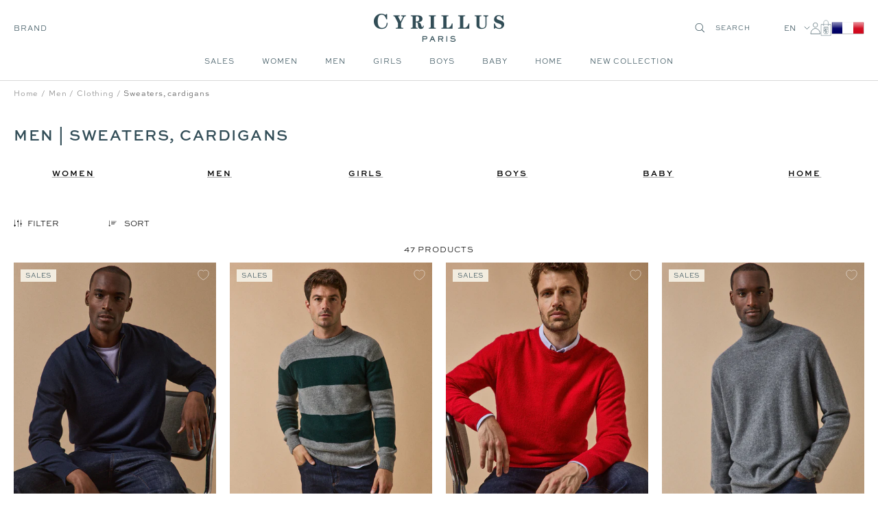

--- FILE ---
content_type: text/html; charset=utf-8
request_url: https://cyrillus.com/en/collections/homme-pulls-gillets
body_size: 62414
content:

<!doctype html><html
  class="no-js"
  lang="en"
  dir="ltr"
  
    data-market="fr"
  
>
  <head>
    
    <meta charset="utf-8">
    <meta
      name="viewport"
      content="width=device-width, initial-scale=1.0, height=device-height, minimum-scale=1.0, maximum-scale=1.0"
    >
    <meta name="theme-color" content="#ffffff">

    

    <title>Men | Sweaters, Cardigans - Cyrillus COM</title><meta name="google-site-verification" content="LoZKsdho3oMMi0Vy8ECEcA7Ifyv_ZhUi-30AKCggqIE">


  
  
  
  

  <script type="text/javascript">
    
    (function() {
      function uuid() {
        return ('10000000-1000-4000-8000-100000000000').replace(/[018]/g, c => (
          c ^ (crypto.getRandomValues(new Uint8Array(1))[0] & (15 >> (c / 4)))).toString(16)
        );
      }
      function uuid_fallback() {
        return 'xxxxxxxx-xxxx-4xxx-yxxx-xxxxxxxxxxxx'.replace(/[xy]/g, function(c) {
          var r = Math.random() * 16 | 0, v = c == 'x' ? r : (r & 0x3 | 0x8);
          return v.toString(16);
        });
      }
      function getUUID() {
        
          // check if legacy cookie has uuid
          const old_uuid = getCookieValue(c_name);
          if (old_uuid) {
            removeLegacyCookie();
            return old_uuid;
          }
        

        if (crypto && typeof crypto.getRandomValues == "function") {
          return uuid();
        } else {
          return uuid_fallback();
        } 
      }
      function getTime(days) {
        let date = new Date();
        date.setTime(date.getTime() + (( days || 0 )*24*60*60*1000)); 
        return date.toUTCString();
      }
      function setC(name,value,days) {
        const domain = ';domain=' + window.location.hostname;
        document.cookie = name + "=" + value + ";expires=" + getTime(days) + ";path=/" + domain;
      }
      function isAlreadyExists(name) {
        return document.cookie.split(';').filter(pair => pair.includes(`${name}=`)).length > 0;
      }
      function getCookieValue(name) {
        const foundCookies = document.cookie.split(';').filter(pair => pair.includes(`${name}=`));
        if (foundCookies.length > 0) {
          return foundCookies[0].split('=')[1];
        }
        return null;
      }
      function removeLegacyCookie() {
        document.cookie = c_name + "=;expires=" + new Date(0).toUTCString() + ";path=/";
      }

      const c_name = "master-cookie-cy-com" || '',
        c_uuid = getUUID(),
        c_expiration_time = 365 / 1; 

      if (isAlreadyExists(c_name)) {
        // remove
        if (c_expiration_time == 0) {
          const domain = ';domain=' + window.location.hostname;
          document.cookie = c_name + "=;expires=" + new Date(0).toUTCString() + ";path=/" + domain;
        }
      } else { 
        // add
        setC(c_name, c_uuid, c_expiration_time); 
      }
    })();

  </script>



<script src="//cyrillus.com/cdn/shop/t/240/assets/browser-detect.js?v=173879018801254352951743674465" type="text/javascript"></script>


  <script>
    // Define dataLayer and the gtag function.
    window.dataLayer = window.dataLayer || [];
    function gtag() {
      dataLayer.push(arguments);
    }

    (() => {
      // Set default consent to 'denied' as a placeholder
      // Determine actual values based on your own requirements
      let defaultConsent = {
        ad_storage:'denied',
        analytics_storage:'denied',
        ad_user_data: 'denied',
        ad_personalization: 'denied',
        functionality_storage: 'granted',
        personalization_storage: 'denied',
        security_storage: 'granted',
      };


      let consentMode = window.localStorage.getItem('consentMode');
      if (consentMode) {
        consentMode = JSON.parse(consentMode);
        gtag('consent', 'default', {
          ...consentMode,
          wait_for_update: 500,
        });
      } else {

      gtag('consent', 'default', {
        ...defaultConsent,
        wait_for_update: 500,
      });
      }
    })();
  </script>






  <script>
    (function (w, l) {
      w[l] = w[l] || [];

      w[l].push(
        (function () {
          return arguments;
        })('set', 'url_passthrough', true)
      );
      w[l].push({ 'gtm.start': new Date().getTime(), event: 'gtm.js' });
    })(window, 'dataLayer');
  </script>

  
    <!-- Google Tag Manager -->
    <script>
      (function (w, d, s, l, i) {
        if (window._isLightHouse) {
          return;
        }
        w[l] = w[l] || [];

        const f = d.getElementsByTagName(s)[0],
          j = d.createElement(s);
        j.async = true;

        let url = 'https://www.googletagmanager.com/gtm.js?id=#tag_id#';

        const cdn_url = 'https://serv.cyrillus.com/gy2ji00ptvwxhp0.js?id=#tag_id#';
        if (cdn_url) url = cdn_url;
        if (/#\s*tag_id\s*#/i.test(url)) j.src = url.replace(/#\s*tag_id\s*#/i, i);
        else j.src = url + i;
        f.parentNode.insertBefore(j, f);
      })(window, document, 'script', 'dataLayer', 'GTM-KWVNQS6');
    </script>
    <!-- End Google Tag Manager -->
  



<link rel="shortcut icon" href="//cyrillus.com/cdn/shop/files/MicrosoftTeams-image_14_96x96.png?v=1755156619" type="image/png"><link rel="preconnect" href="https://cdn.shopify.com">
    <link rel="dns-prefetch" href="https://productreviews.shopifycdn.com">
    <link rel="dns-prefetch" href="https://www.google-analytics.com"><link rel="preconnect" href="https://fonts.shopifycdn.com" crossorigin><link rel="preload" as="script" href="//cyrillus.com/cdn/shop/t/240/assets/vendor.js?v=31715688253868339281743674465">
    <link rel="preload" as="script" href="//cyrillus.com/cdn/shop/t/240/assets/instant-page.js?v=121037932675038853521743674462"><meta property="og:type" content="website">
  <meta property="og:title" content="Men | Sweaters, Cardigans"><meta property="og:image" content="http://cyrillus.com/cdn/shop/files/new_logo_def.png?v=1749136262">
  <meta property="og:image:secure_url" content="https://cyrillus.com/cdn/shop/files/new_logo_def.png?v=1749136262">
  <meta property="og:image:width" content="1200">
  <meta property="og:image:height" content="628"><meta property="og:url" content="https://cyrillus.com/en/collections/homme-pulls-gillets">
<meta property="og:site_name" content="Cyrillus COM"><meta name="twitter:card" content="summary"><meta name="twitter:title" content="Men | Sweaters, Cardigans">
  <meta name="twitter:description" content=""><meta name="twitter:image" content="https://cyrillus.com/cdn/shop/files/new_logo_def_1200x1200_crop_center.png?v=1749136262">
  <meta name="twitter:image:alt" content="">
    









<link rel="preload" href="//cyrillus.com/cdn/fonts/jost/jost_n2.7cf1d5ada8e7e487a344a1a211c13526576e9c10.woff2" as="font" type="font/woff2" crossorigin><link rel="preload" href="//cyrillus.com/cdn/fonts/abel/abel_n4.0254805ccf79872a96d53996a984f2b9039f9995.woff2" as="font" type="font/woff2" crossorigin><style>
  /* adobe font css */@import url("https://use.typekit.net/gwi0eqi.css");
  

  /* Typography (body) */

  /* Typography (heading) */

  /* Typography (heading secondary) */

  
  
  

  :root {--heading-color: 50, 77, 87;
      --text-color: 0, 0, 0;
      --colored-text-color: 50, 77, 87;
      --background: 255, 255, 255;
      --secondary-background: 245, 245, 245;
      --ternary-background: 255, 252, 245;
      --border-color: 217, 217, 217;
      --border-color-darker: 153, 153, 153;
      --success-color: 46, 158, 123;
      --success-background: 213, 236, 229;
      --error-color: 222, 42, 42;
      --error-background: 253, 240, 240;
      --warning-color: 50, 77, 87;
      --warning-background: 241, 243, 243;
      --primary-button-background: 0, 0, 0;
      --primary-button-text-color: 255, 255, 255;
      --secondary-button-background: 50, 77, 87;
      --secondary-button-text-color: 255, 255, 255;
      --ternary-button-background: 255, 255, 255;
      --ternary-button-text-color: 0, 0, 0;
      --product-star-rating: 246, 164, 41;
      --product-on-sale-accent: 133, 155, 158;
      --product-on-sale-label-accent: 188, 204, 208;
      --product-sold-out-accent: 111, 113, 155;
      --product-custom-label-background: 50, 77, 87;
      --product-custom-label-text-color: 255, 255, 255;
      --product-custom-label-2-background: 242, 236, 223;
      --product-custom-label-2-text-color: 0, 0, 0;
      --product-low-stock-text-color: 226, 145, 65;
      --product-in-stock-text-color: 13, 96, 10;
      --loading-bar-background: 0, 0, 0;

      /* new labels by metafields */
      --product-label-primary-text-color: 50, 77, 87;
      --product-label-primary-background: 242, 236, 223;
      --product-label-secondary-text-color: 50, 77, 87;
      --product-label-secondary-background: 255, 255, 255;
      --product-label-ternary-text-color: 50, 77, 87;
      --product-label-ternary-background: 188, 204, 208;

      --product-label-primary-variant-text-color: 50, 77, 87;
      --product-label-primary-variant-background: 255, 252, 245;
      --product-label-secondary-variant-text-color: 255, 255, 255;
      --product-label-secondary-variant-background: 18, 16, 131;
      --product-label-ternary-variant-text-color: 255, 255, 255;
      --product-label-ternary-variant-background: 222, 42, 42;


      /* We duplicate some "base" colors as root colors, which is useful to use on drawer elements or popover without. Those should not be overridden to avoid issues */
      --root-heading-color: 50, 77, 87;
      --root-text-color: 0, 0, 0;
      --root-colored-text-color: 50, 77, 87;
      --root-background: 255, 255, 255;
      --root-border-color: 217, 217, 217;
      --root-primary-button-background: 0, 0, 0;
      --root-primary-button-text-color: 255, 255, 255;

      /* Cart discount color */--cart-discount--color: 255, 255, 255;
      --cart-discount--background: 0, 0, 0;

      --base-font-size: 12px;

      /* heading font */
      --heading-font-family: sweet-sans-pro, sans-serif;
  
  ;
  
      --heading-font-weight: 700;
      --heading-font-style: normal;
      --heading-text-transform: uppercase;
      --heading-font-weight-light: 300;
      --heading-font-weight-normal: 400;
      --heading-font-weight-bold: 700;

      /* heading font */
      --heading-secondary-font-family: lora, serif;
  
  ;
  
      --heading-secondary-font-weight: 400;
      --heading-secondary-font-style: normal;
      --heading-secondary-font-weight-light: 300;
      --heading-secondary-font-weight-normal: 400;
      --heading-secondary-font-weight-bold: 700;

      /* body text font */
      --text-font-family: sweet-sans-pro, sans-serif;
  
  ;
  
      --text-font-weight: 400;
      --text-font-style: normal;
      --text-font-weight-light: 300;
      --text-font-weight-normal: 400;
      --text-font-weight-bold: 700;
      --text-font-bold-weight: 700; /* kept for compatibility */

      /* Typography (font size) */
      --heading-xxsmall-font-size: 9px;
      --heading-xsmall-font-size: 10px;
      --heading-small-font-size: 12px;
      --heading-large-font-size: 20px;
      --heading-h1-font-size: 20px;
      --heading-h2-font-size: 18px;
      --heading-h3-font-size: 16px;
      --heading-h4-font-size: 14px;
      --heading-h5-font-size: 12px;
      --heading-h6-font-size: 10px;

      /* Control the look and feel of the theme by changing radius of various elements */
      --button-border-radius: 0px;
      --block-border-radius: 0px;
      --block-border-radius-reduced: 0px;
      --color-swatch-border-radius: 0px;

      /* Button size */
      --button-height: 44px;
      --button-small-height: 40px;

      /* Form related */
      --form-input-field-height: 46px;
      --form-input-gap: 16px;
      --form-submit-margin: 24px;

      /* Product listing related variables */
      --product-list-block-spacing: 32px;

      /* Video related */
      --play-button-background: 255, 255, 255;
      --play-button-arrow: 0, 0, 0;

      /* RTL support */
      --transform-logical-flip: 1;
      --transform-origin-start: left;
      --transform-origin-end: right;

      /* Other */
      --zoom-cursor-svg-url: url(//cyrillus.com/cdn/shop/t/240/assets/zoom-cursor.svg?v=2060241536786510281743674491);
      --arrow-right-svg-url: url(//cyrillus.com/cdn/shop/t/240/assets/arrow-right.svg?v=149175000682579256581743674491);
      --arrow-left-svg-url: url(//cyrillus.com/cdn/shop/t/240/assets/arrow-left.svg?v=97071653293460760981743674492);

      /* Some useful variables that we can reuse in our CSS. Some explanation are needed for some of them:
         - container-max-width-minus-gutters: represents the container max width without the edge gutters
         - container-outer-width: considering the screen width, represent all the space outside the container
         - container-outer-margin: same as container-outer-width but get set to 0 inside a container
         - container-inner-width: the effective space inside the container (minus gutters)
         - grid-column-width: represents the width of a single column of the grid
         - vertical-breather: this is a variable that defines the global "spacing" between sections, and inside the section
                              to create some "breath" and minimum spacing
       */
      --container-max-width: 1600px;
      --container-gutter: 20px;
      --container-max-width-minus-gutters: calc(var(--container-max-width) - (var(--container-gutter)) * 2);
      --container-outer-width: max(calc((100vw - var(--container-max-width-minus-gutters)) / 2), var(--container-gutter));
      --container-outer-margin: var(--container-outer-width);
      --container-inner-width: calc(100vw - var(--container-outer-width) * 2);

      --grid-column-count: 10;
      --grid-gap: 24px;
      --grid-column-width: calc((100vw - var(--container-outer-width) * 2 - var(--grid-gap) * (var(--grid-column-count) - 1)) / var(--grid-column-count));

      --vertical-breather: 48px;
      --vertical-breather-tight: 24px;

      /* Shopify related variables */
      --payment-terms-background-color: #ffffff;

      /* default value if announcement bar is not present */
     --enable-sticky-announcement-bar: 0;
  }

  @media screen and (min-width: 741px) {
      :root {
          --container-gutter: 20px;
          --grid-column-count: 20;
          --vertical-breather: 64px;
          --vertical-breather-tight: 32px;

          /* Typography (font size) */
          --heading-xsmall-font-size: 10px;
          --heading-small-font-size: 12px;
          --heading-large-font-size: 20px;
          --heading-h1-font-size: 24px;
          --heading-h2-font-size: 22px;
          --heading-h3-font-size: 18px;
          --heading-h4-font-size: 16px;
          --heading-h5-font-size: 14px;
          --heading-h6-font-size: 12px;

          /* Form related */
          --form-input-field-height: 46px;
          --form-submit-margin: 24px;

          /* Button size */
          --button-height: 44px;
          --button-small-height: 40px;
      }
  }

  @media screen and (min-width: 1200px) {
      :root {
          --vertical-breather: 80px;
          --vertical-breather-tight: 40px;
          --product-list-block-spacing: 48px;

          /* Typography */
          --heading-large-font-size: 20px;
          --heading-h1-font-size: 34px;
          --heading-h2-font-size: 24px;
          --heading-h3-font-size: 22px;
          --heading-h4-font-size: 20px;
          --heading-h5-font-size: 18px;
          --heading-h6-font-size: 16px;

      }
  }

  @media screen and (min-width: 1600px) {
      :root {
          --vertical-breather: 90px;
          --vertical-breather-tight: 45px;
      }
  }
</style>

    
<!-- prettier-ignore -->
<script>


  // This allows to expose several variables to the global scope, to be used in scripts
  window.themeVariables = {
    settings: {
      direction: "ltr",
      pageType: "collection",
      cartCount: 0,
      moneyFormat: "{{amount_with_comma_separator}} €",
      moneyWithCurrencyFormat: "{{amount_with_comma_separator}} € EUR",
      moneyWithoutTrailingZeros: false,
      showVendor: false,
      show_discount: true,
      discountMode: "percentage_no_label",
      discountStep: "1",
      discountMethod: "round",
      currencyCodeEnabled: false,
      cartType: "drawer",
      cartCurrency: "EUR",currentMarket:"fr",currentLocalization:"fr",
      defaultLocalization:"fr",
      mobileZoomFactor: 2.5,
	    enable_media_in_slider_collections: true,
	    enable_media_in_slider_sections: true,
	    enable_media_in_slider_reduced: true,
      gift_card_status: false,
      gift_card_e_type_prop: "E_GIFT_CARD",
      gift_card_type_prop: "GIFT_CARD",
      gift_card_balance_api_url: "https:\/\/cy-clients-api.the-oz.com\/com"
    },

    routes: {
      host: "cyrillus.com",
      rootUrl: "\/en",
      rootUrlWithoutSlash: "\/en",
      cartUrl: "\/en\/cart",
      productUrl: "/products",
      accountUrl: "account",
      cartAddUrl: "\/en\/cart\/add",
      cartChangeUrl: "\/en\/cart\/change",
      cartClearUrl: "\/en\/cart\/clear",
      searchUrl: "\/en\/search",
      predictiveSearchUrl: "\/en\/search\/suggest",
      productRecommendationsUrl: "\/en\/recommendations\/products",
      sl_cartUrl :  "/cart",
      sl_cartAddUrl :  "/cart/change",
      sl_productRecommendationsUrl:  "/recommendations/products"
    },

    strings: {
      accessibilityDelete: "Delete",
      accessibilityClose: "Close",
      collectionSoldOut: "Sold out",
      collectionDiscount: "Save @savings@",
      collectionFromPrice: "From ",
      productSalePrice: "Sale price",
      productRegularPrice: "Regular price",
      productFormUnavailable: "Unavailable",
      productFormSoldOut: "Sold out",
      productFormPreOrder: "Pre-order",
      productFormAddToCart: "Add to cart",
      searchNoResults: "No results could be found.",
      searchNewSearch: "New search",
      searchProducts: "Products",
      searchArticles: "Journal",
      searchPages: "Pages",
      searchCollections: "Collections",
      cartViewCart: "View cart",
      cartItemAdded: "Item added to your cart!",
      cartItemAddedShort: "Added to your cart!",
      cartAddOrderNote: "Add order note",
      cartEditOrderNote: "Edit order note",
      shippingEstimatorNoResults: "Sorry, we do not ship to your address.",
      shippingEstimatorOneResult: "There is one shipping rate for your address:",
      shippingEstimatorMultipleResults: "There are several shipping rates for your address:",
      shippingEstimatorError: "One or more error occurred while retrieving shipping rates:"
    },

    libs: {
      flickity: "\/\/cyrillus.com\/cdn\/shop\/t\/240\/assets\/flickity.js?v=125430014455421737881743674468",
      photoswipe: "\/\/cyrillus.com\/cdn\/shop\/t\/240\/assets\/photoswipe.js?v=132268647426145925301743674464",
      qrCode: "\/\/cyrillus.com\/cdn\/shopifycloud\/storefront\/assets\/themes_support\/vendor\/qrcode-3f2b403b.js"
    },

    breakpoints: {
      phone: 'screen and (max-width: 740px)',
      tablet: 'screen and (min-width: 741px) and (max-width: 999px)',
      tabletAndUp: 'screen and (min-width: 741px)',
      pocket: 'screen and (max-width: 999px)',
      lap: 'screen and (min-width: 1000px) and (max-width: 1199px)',
      lapAndUp: 'screen and (min-width: 1000px)',
      desktop: 'screen and (min-width: 1200px)',
      wide: 'screen and (min-width: 1400px)'
    },
    data : {
      user_id : "",
      encoded_user_id : "e3b0c44298fc1c149afbf4c8996fb92427ae41e4649b934ca495991b7852b855",
      shop : "cyrillus-the-oz.myshopify.com",
      shop_id: "56515461256",
      lang: "en",
      country: "FR",
    },
    apps: {
      onetrust_token: "",
      onetrust_no_autoblock: false
    },
    consent :{
      ready : false
    },
    tracking: {
	    gtm_use_product_type_as_item_category: false,
      cy_gtm_use_enrichment_ready_event: true,
      cy_gtm_events_without_global_data: true,
      cy_gtm_click_tracker_enable: false,
      cy_gtm_click_tracker_debug: false
    }
  };

  

  window.addEventListener('pageshow', async () => {
	  const cartContent = await (await fetch(`${window.themeVariables.routes.cartUrl}.js`, {cache: 'reload'})).json();
	  document.documentElement.dispatchEvent(new CustomEvent('cart:refresh', {detail: {cart: cartContent}}));
	  document.documentElement.dispatchEvent(new CustomEvent('cart:init', {detail: {cart: cartContent}}));
  });


  window.addEventListener('oz-consent:ready', (event) => {
    window.themeVariables.consent.ready = true;
    window.themeVariables.consent.provider = event.detail?.provider;
  });

  


  if ('noModule' in HTMLScriptElement.prototype) {
    // Old browsers (like IE) that does not support module will be considered as if not executing JS at all
    document.documentElement.className = document.documentElement.className.replace('no-js', 'js');

    requestAnimationFrame(() => {
      const viewportHeight = (window.visualViewport ? window.visualViewport.height : document.documentElement.clientHeight);
      document.documentElement.style.setProperty('--window-height',viewportHeight + 'px');
    });
  }</script>

    <script>
   window.clientAPI = {
   	expiryDate: '',
   	apiURL: 'https://cy-clients-api.the-oz.com/com',
   	customerID: '',
   	testMode: 'false',
      
   };
  
</script>


    <script src="//cyrillus.com/cdn/shop/t/240/assets/vendor.js?v=31715688253868339281743674465" defer></script>
    <script src="//cyrillus.com/cdn/shop/t/240/assets/instant-page.js?v=121037932675038853521743674462" defer></script>
    <!-- main-css -->


  <link href="//cyrillus.com/cdn/shop/t/240/assets/__vite-main.79bf89f7.css" rel="stylesheet" type="text/css" media="all" />




  <script src="//cyrillus.com/cdn/shop/t/240/assets/__vite-main.a7d4cfef.js" type="module" crossorigin="anonymous"></script>
  <link href="//cyrillus.com/cdn/shop/t/240/assets/__vite-main.ca275927.css" rel="stylesheet" type="text/css" media="all" />
  <link rel="modulepreload" href="//cyrillus.com/cdn/shop/t/240/assets/__vite-custom-html-element.e295bf2c.js" crossorigin="anonymous">
  <link rel="modulepreload" href="//cyrillus.com/cdn/shop/t/240/assets/__vite-cart.8b6b70e1.js" crossorigin="anonymous">
  <link rel="modulepreload" href="//cyrillus.com/cdn/shop/t/240/assets/__vite-user.f69ca4cb.js" crossorigin="anonymous">
  <link rel="modulepreload" href="//cyrillus.com/cdn/shop/t/240/assets/__vite-section-loader.cfabd402.js" crossorigin="anonymous">
  <link rel="modulepreload" href="//cyrillus.com/cdn/shop/t/240/assets/__vite-products.80a9323a.js" crossorigin="anonymous">
  <link rel="modulepreload" href="//cyrillus.com/cdn/shop/t/240/assets/__vite-product-html-element.14e636c9.js" crossorigin="anonymous">
  <link rel="modulepreload" href="//cyrillus.com/cdn/shop/t/240/assets/__vite-cancellable-form.00793a7e.js" crossorigin="anonymous">
  <link rel="modulepreload" href="//cyrillus.com/cdn/shop/t/240/assets/__vite-drawer.16bb5fb0.js" crossorigin="anonymous">
  <link rel="modulepreload" href="//cyrillus.com/cdn/shop/t/240/assets/__vite-fetchWithTimeout.c8463fcd.js" crossorigin="anonymous">
  <link rel="modulepreload" href="//cyrillus.com/cdn/shop/t/240/assets/__vite-media-features.eec194f1.js" crossorigin="anonymous">
  <link rel="modulepreload" href="//cyrillus.com/cdn/shop/t/240/assets/__vite-image.763bf753.js" crossorigin="anonymous">
  <link rel="modulepreload" href="//cyrillus.com/cdn/shop/t/240/assets/__vite-dom.566f7651.js" crossorigin="anonymous">
  <link rel="modulepreload" href="//cyrillus.com/cdn/shop/t/240/assets/__vite-get-parent-target.5bbe01eb.js" crossorigin="anonymous">
  <link rel="modulepreload" href="//cyrillus.com/cdn/shop/t/240/assets/__vite-animation.9a0166b7.js" crossorigin="anonymous">
  <link rel="modulepreload" href="//cyrillus.com/cdn/shop/t/240/assets/__vite-trackingHelpers.387fe473.js" crossorigin="anonymous">
  <link rel="modulepreload" href="//cyrillus.com/cdn/shop/t/240/assets/__vite-impressions.9e43b064.js" crossorigin="anonymous">
  <link rel="modulepreload" href="//cyrillus.com/cdn/shop/t/240/assets/__vite-redirect-logic.b06124fa.js" crossorigin="anonymous">
  <link rel="modulepreload" href="//cyrillus.com/cdn/shop/t/240/assets/__vite-debouncers.710db348.js" crossorigin="anonymous">
  <link rel="modulepreload" href="//cyrillus.com/cdn/shop/t/240/assets/__vite-aki-preview-store.2007cedd.js" crossorigin="anonymous">
  <link rel="modulepreload" href="//cyrillus.com/cdn/shop/t/240/assets/__vite-location.e499bba4.js" crossorigin="anonymous">
  <link rel="modulepreload" href="//cyrillus.com/cdn/shop/t/240/assets/__vite-utils.9fac69fd.js" crossorigin="anonymous">
  <link rel="modulepreload" href="//cyrillus.com/cdn/shop/t/240/assets/__vite-search.a4163ed3.js" crossorigin="anonymous">
  <link rel="modulepreload" href="//cyrillus.com/cdn/shop/t/240/assets/__vite-focus-trap.esm.cfa47d0b.js" crossorigin="anonymous">


    

<link rel="canonical" href="https://cyrillus.com/en/collections/homme-pulls-gillets">
<script>window.performance && window.performance.mark && window.performance.mark('shopify.content_for_header.start');</script><meta id="shopify-digital-wallet" name="shopify-digital-wallet" content="/56515461256/digital_wallets/dialog">


<script async="async" src="/checkouts/internal/preloads.js?locale=en-FR"></script>
<script id="shopify-features" type="application/json">{"accessToken":"bc96f4f282a209bc8d16f715ef893ed2","betas":["rich-media-storefront-analytics"],"domain":"cyrillus.com","predictiveSearch":true,"shopId":56515461256,"locale":"en"}</script>
<script>var Shopify = Shopify || {};
Shopify.shop = "cyrillus-the-oz.myshopify.com";
Shopify.locale = "en";
Shopify.currency = {"active":"EUR","rate":"1.0"};
Shopify.country = "FR";
Shopify.theme = {"name":"[PROD - COM - V2]","id":182108979547,"schema_name":"@theoz\/cyrillus","schema_version":"3.8.0 - 4.14.0","theme_store_id":null,"role":"main"};
Shopify.theme.handle = "null";
Shopify.theme.style = {"id":null,"handle":null};
Shopify.cdnHost = "cyrillus.com/cdn";
Shopify.routes = Shopify.routes || {};
Shopify.routes.root = "/en/";</script>
<script type="module">!function(o){(o.Shopify=o.Shopify||{}).modules=!0}(window);</script>
<script>!function(o){function n(){var o=[];function n(){o.push(Array.prototype.slice.apply(arguments))}return n.q=o,n}var t=o.Shopify=o.Shopify||{};t.loadFeatures=n(),t.autoloadFeatures=n()}(window);</script>
<script id="shop-js-analytics" type="application/json">{"pageType":"collection"}</script>
<script defer="defer" async type="module" src="//cyrillus.com/cdn/shopifycloud/shop-js/modules/v2/client.init-shop-cart-sync_BApSsMSl.en.esm.js"></script>
<script defer="defer" async type="module" src="//cyrillus.com/cdn/shopifycloud/shop-js/modules/v2/chunk.common_CBoos6YZ.esm.js"></script>
<script type="module">
  await import("//cyrillus.com/cdn/shopifycloud/shop-js/modules/v2/client.init-shop-cart-sync_BApSsMSl.en.esm.js");
await import("//cyrillus.com/cdn/shopifycloud/shop-js/modules/v2/chunk.common_CBoos6YZ.esm.js");

  window.Shopify.SignInWithShop?.initShopCartSync?.({"fedCMEnabled":true,"windoidEnabled":true});

</script>
<script>(function() {
  var isLoaded = false;
  
    if (isLoaded) return;
    isLoaded = true;
    window.shopifyAppsUrls = ["https:\/\/assets.smartwishlist.webmarked.net\/static\/v6\/smartwishlist.js?shop=cyrillus-the-oz.myshopify.com","\/\/social-login.oxiapps.com\/api\/init?vt=928377\u0026shop=cyrillus-the-oz.myshopify.com","https:\/\/crossborder-integration.global-e.com\/resources\/js\/app?shop=cyrillus-the-oz.myshopify.com","\/\/cdn.shopify.com\/proxy\/b9a14d9f47cccc263a103444dbef295c418452d25cbb9b528785ed9a16bebac9\/web.global-e.com\/merchant\/storefrontattributes?merchantid=1311\u0026shop=cyrillus-the-oz.myshopify.com\u0026sp-cache-control=cHVibGljLCBtYXgtYWdlPTkwMA","\/\/backinstock.useamp.com\/widget\/73270_1767159328.js?category=bis\u0026v=6\u0026shop=cyrillus-the-oz.myshopify.com"];
    function asyncLoad() { var urls = window.shopifyAppsUrls; for (var i = 0; i < urls.length; i++) {
      var s = document.createElement('script');
      s.type = 'text/javascript';
      s.async = true;
      s.src = urls[i];
      var x = document.getElementsByTagName('script')[0];
      x.parentNode.insertBefore(s, x);
    }
  };
  if(window.attachEvent) {
    window.attachEvent('onload', asyncLoad);
  } else {
    window.addEventListener('load', asyncLoad, false);
  }
})();</script>
<script id="__st">var __st={"a":56515461256,"offset":3600,"reqid":"b6f78823-e435-479b-bee9-a16b1b05b691-1768923700","pageurl":"cyrillus.com\/en\/collections\/homme-pulls-gillets","u":"fecdee531134","p":"collection","rtyp":"collection","rid":270089126024};</script>
<script>window.ShopifyPaypalV4VisibilityTracking = true;</script>
<script id="captcha-bootstrap">!function(){'use strict';const t='contact',e='account',n='new_comment',o=[[t,t],['blogs',n],['comments',n],[t,'customer']],c=[[e,'customer_login'],[e,'guest_login'],[e,'recover_customer_password'],[e,'create_customer']],r=t=>t.map((([t,e])=>`form[action*='/${t}']:not([data-nocaptcha='true']) input[name='form_type'][value='${e}']`)).join(','),a=t=>()=>t?[...document.querySelectorAll(t)].map((t=>t.form)):[];function s(){const t=[...o],e=r(t);return a(e)}const i='password',u='form_key',d=['recaptcha-v3-token','g-recaptcha-response','h-captcha-response',i],f=()=>{try{return window.sessionStorage}catch{return}},m='__shopify_v',_=t=>t.elements[u];function p(t,e,n=!1){try{const o=window.sessionStorage,c=JSON.parse(o.getItem(e)),{data:r}=function(t){const{data:e,action:n}=t;return t[m]||n?{data:e,action:n}:{data:t,action:n}}(c);for(const[e,n]of Object.entries(r))t.elements[e]&&(t.elements[e].value=n);n&&o.removeItem(e)}catch(o){console.error('form repopulation failed',{error:o})}}const l='form_type',E='cptcha';function T(t){t.dataset[E]=!0}const w=window,h=w.document,L='Shopify',v='ce_forms',y='captcha';let A=!1;((t,e)=>{const n=(g='f06e6c50-85a8-45c8-87d0-21a2b65856fe',I='https://cdn.shopify.com/shopifycloud/storefront-forms-hcaptcha/ce_storefront_forms_captcha_hcaptcha.v1.5.2.iife.js',D={infoText:'Protected by hCaptcha',privacyText:'Privacy',termsText:'Terms'},(t,e,n)=>{const o=w[L][v],c=o.bindForm;if(c)return c(t,g,e,D).then(n);var r;o.q.push([[t,g,e,D],n]),r=I,A||(h.body.append(Object.assign(h.createElement('script'),{id:'captcha-provider',async:!0,src:r})),A=!0)});var g,I,D;w[L]=w[L]||{},w[L][v]=w[L][v]||{},w[L][v].q=[],w[L][y]=w[L][y]||{},w[L][y].protect=function(t,e){n(t,void 0,e),T(t)},Object.freeze(w[L][y]),function(t,e,n,w,h,L){const[v,y,A,g]=function(t,e,n){const i=e?o:[],u=t?c:[],d=[...i,...u],f=r(d),m=r(i),_=r(d.filter((([t,e])=>n.includes(e))));return[a(f),a(m),a(_),s()]}(w,h,L),I=t=>{const e=t.target;return e instanceof HTMLFormElement?e:e&&e.form},D=t=>v().includes(t);t.addEventListener('submit',(t=>{const e=I(t);if(!e)return;const n=D(e)&&!e.dataset.hcaptchaBound&&!e.dataset.recaptchaBound,o=_(e),c=g().includes(e)&&(!o||!o.value);(n||c)&&t.preventDefault(),c&&!n&&(function(t){try{if(!f())return;!function(t){const e=f();if(!e)return;const n=_(t);if(!n)return;const o=n.value;o&&e.removeItem(o)}(t);const e=Array.from(Array(32),(()=>Math.random().toString(36)[2])).join('');!function(t,e){_(t)||t.append(Object.assign(document.createElement('input'),{type:'hidden',name:u})),t.elements[u].value=e}(t,e),function(t,e){const n=f();if(!n)return;const o=[...t.querySelectorAll(`input[type='${i}']`)].map((({name:t})=>t)),c=[...d,...o],r={};for(const[a,s]of new FormData(t).entries())c.includes(a)||(r[a]=s);n.setItem(e,JSON.stringify({[m]:1,action:t.action,data:r}))}(t,e)}catch(e){console.error('failed to persist form',e)}}(e),e.submit())}));const S=(t,e)=>{t&&!t.dataset[E]&&(n(t,e.some((e=>e===t))),T(t))};for(const o of['focusin','change'])t.addEventListener(o,(t=>{const e=I(t);D(e)&&S(e,y())}));const B=e.get('form_key'),M=e.get(l),P=B&&M;t.addEventListener('DOMContentLoaded',(()=>{const t=y();if(P)for(const e of t)e.elements[l].value===M&&p(e,B);[...new Set([...A(),...v().filter((t=>'true'===t.dataset.shopifyCaptcha))])].forEach((e=>S(e,t)))}))}(h,new URLSearchParams(w.location.search),n,t,e,['guest_login'])})(!0,!1)}();</script>
<script integrity="sha256-4kQ18oKyAcykRKYeNunJcIwy7WH5gtpwJnB7kiuLZ1E=" data-source-attribution="shopify.loadfeatures" defer="defer" src="//cyrillus.com/cdn/shopifycloud/storefront/assets/storefront/load_feature-a0a9edcb.js" crossorigin="anonymous"></script>
<script data-source-attribution="shopify.dynamic_checkout.dynamic.init">var Shopify=Shopify||{};Shopify.PaymentButton=Shopify.PaymentButton||{isStorefrontPortableWallets:!0,init:function(){window.Shopify.PaymentButton.init=function(){};var t=document.createElement("script");t.src="https://cyrillus.com/cdn/shopifycloud/portable-wallets/latest/portable-wallets.en.js",t.type="module",document.head.appendChild(t)}};
</script>
<script data-source-attribution="shopify.dynamic_checkout.buyer_consent">
  function portableWalletsHideBuyerConsent(e){var t=document.getElementById("shopify-buyer-consent"),n=document.getElementById("shopify-subscription-policy-button");t&&n&&(t.classList.add("hidden"),t.setAttribute("aria-hidden","true"),n.removeEventListener("click",e))}function portableWalletsShowBuyerConsent(e){var t=document.getElementById("shopify-buyer-consent"),n=document.getElementById("shopify-subscription-policy-button");t&&n&&(t.classList.remove("hidden"),t.removeAttribute("aria-hidden"),n.addEventListener("click",e))}window.Shopify?.PaymentButton&&(window.Shopify.PaymentButton.hideBuyerConsent=portableWalletsHideBuyerConsent,window.Shopify.PaymentButton.showBuyerConsent=portableWalletsShowBuyerConsent);
</script>
<script data-source-attribution="shopify.dynamic_checkout.cart.bootstrap">document.addEventListener("DOMContentLoaded",(function(){function t(){return document.querySelector("shopify-accelerated-checkout-cart, shopify-accelerated-checkout")}if(t())Shopify.PaymentButton.init();else{new MutationObserver((function(e,n){t()&&(Shopify.PaymentButton.init(),n.disconnect())})).observe(document.body,{childList:!0,subtree:!0})}}));
</script>

<script>window.performance && window.performance.mark && window.performance.mark('shopify.content_for_header.end');</script>





  <link href="https://monorail-edge.shopifysvc.com" rel="dns-prefetch">
<script>(function(){if ("sendBeacon" in navigator && "performance" in window) {try {var session_token_from_headers = performance.getEntriesByType('navigation')[0].serverTiming.find(x => x.name == '_s').description;} catch {var session_token_from_headers = undefined;}var session_cookie_matches = document.cookie.match(/_shopify_s=([^;]*)/);var session_token_from_cookie = session_cookie_matches && session_cookie_matches.length === 2 ? session_cookie_matches[1] : "";var session_token = session_token_from_headers || session_token_from_cookie || "";function handle_abandonment_event(e) {var entries = performance.getEntries().filter(function(entry) {return /monorail-edge.shopifysvc.com/.test(entry.name);});if (!window.abandonment_tracked && entries.length === 0) {window.abandonment_tracked = true;var currentMs = Date.now();var navigation_start = performance.timing.navigationStart;var payload = {shop_id: 56515461256,url: window.location.href,navigation_start,duration: currentMs - navigation_start,session_token,page_type: "collection"};window.navigator.sendBeacon("https://monorail-edge.shopifysvc.com/v1/produce", JSON.stringify({schema_id: "online_store_buyer_site_abandonment/1.1",payload: payload,metadata: {event_created_at_ms: currentMs,event_sent_at_ms: currentMs}}));}}window.addEventListener('pagehide', handle_abandonment_event);}}());</script>
<script id="web-pixels-manager-setup">(function e(e,d,r,n,o){if(void 0===o&&(o={}),!Boolean(null===(a=null===(i=window.Shopify)||void 0===i?void 0:i.analytics)||void 0===a?void 0:a.replayQueue)){var i,a;window.Shopify=window.Shopify||{};var t=window.Shopify;t.analytics=t.analytics||{};var s=t.analytics;s.replayQueue=[],s.publish=function(e,d,r){return s.replayQueue.push([e,d,r]),!0};try{self.performance.mark("wpm:start")}catch(e){}var l=function(){var e={modern:/Edge?\/(1{2}[4-9]|1[2-9]\d|[2-9]\d{2}|\d{4,})\.\d+(\.\d+|)|Firefox\/(1{2}[4-9]|1[2-9]\d|[2-9]\d{2}|\d{4,})\.\d+(\.\d+|)|Chrom(ium|e)\/(9{2}|\d{3,})\.\d+(\.\d+|)|(Maci|X1{2}).+ Version\/(15\.\d+|(1[6-9]|[2-9]\d|\d{3,})\.\d+)([,.]\d+|)( \(\w+\)|)( Mobile\/\w+|) Safari\/|Chrome.+OPR\/(9{2}|\d{3,})\.\d+\.\d+|(CPU[ +]OS|iPhone[ +]OS|CPU[ +]iPhone|CPU IPhone OS|CPU iPad OS)[ +]+(15[._]\d+|(1[6-9]|[2-9]\d|\d{3,})[._]\d+)([._]\d+|)|Android:?[ /-](13[3-9]|1[4-9]\d|[2-9]\d{2}|\d{4,})(\.\d+|)(\.\d+|)|Android.+Firefox\/(13[5-9]|1[4-9]\d|[2-9]\d{2}|\d{4,})\.\d+(\.\d+|)|Android.+Chrom(ium|e)\/(13[3-9]|1[4-9]\d|[2-9]\d{2}|\d{4,})\.\d+(\.\d+|)|SamsungBrowser\/([2-9]\d|\d{3,})\.\d+/,legacy:/Edge?\/(1[6-9]|[2-9]\d|\d{3,})\.\d+(\.\d+|)|Firefox\/(5[4-9]|[6-9]\d|\d{3,})\.\d+(\.\d+|)|Chrom(ium|e)\/(5[1-9]|[6-9]\d|\d{3,})\.\d+(\.\d+|)([\d.]+$|.*Safari\/(?![\d.]+ Edge\/[\d.]+$))|(Maci|X1{2}).+ Version\/(10\.\d+|(1[1-9]|[2-9]\d|\d{3,})\.\d+)([,.]\d+|)( \(\w+\)|)( Mobile\/\w+|) Safari\/|Chrome.+OPR\/(3[89]|[4-9]\d|\d{3,})\.\d+\.\d+|(CPU[ +]OS|iPhone[ +]OS|CPU[ +]iPhone|CPU IPhone OS|CPU iPad OS)[ +]+(10[._]\d+|(1[1-9]|[2-9]\d|\d{3,})[._]\d+)([._]\d+|)|Android:?[ /-](13[3-9]|1[4-9]\d|[2-9]\d{2}|\d{4,})(\.\d+|)(\.\d+|)|Mobile Safari.+OPR\/([89]\d|\d{3,})\.\d+\.\d+|Android.+Firefox\/(13[5-9]|1[4-9]\d|[2-9]\d{2}|\d{4,})\.\d+(\.\d+|)|Android.+Chrom(ium|e)\/(13[3-9]|1[4-9]\d|[2-9]\d{2}|\d{4,})\.\d+(\.\d+|)|Android.+(UC? ?Browser|UCWEB|U3)[ /]?(15\.([5-9]|\d{2,})|(1[6-9]|[2-9]\d|\d{3,})\.\d+)\.\d+|SamsungBrowser\/(5\.\d+|([6-9]|\d{2,})\.\d+)|Android.+MQ{2}Browser\/(14(\.(9|\d{2,})|)|(1[5-9]|[2-9]\d|\d{3,})(\.\d+|))(\.\d+|)|K[Aa][Ii]OS\/(3\.\d+|([4-9]|\d{2,})\.\d+)(\.\d+|)/},d=e.modern,r=e.legacy,n=navigator.userAgent;return n.match(d)?"modern":n.match(r)?"legacy":"unknown"}(),u="modern"===l?"modern":"legacy",c=(null!=n?n:{modern:"",legacy:""})[u],f=function(e){return[e.baseUrl,"/wpm","/b",e.hashVersion,"modern"===e.buildTarget?"m":"l",".js"].join("")}({baseUrl:d,hashVersion:r,buildTarget:u}),m=function(e){var d=e.version,r=e.bundleTarget,n=e.surface,o=e.pageUrl,i=e.monorailEndpoint;return{emit:function(e){var a=e.status,t=e.errorMsg,s=(new Date).getTime(),l=JSON.stringify({metadata:{event_sent_at_ms:s},events:[{schema_id:"web_pixels_manager_load/3.1",payload:{version:d,bundle_target:r,page_url:o,status:a,surface:n,error_msg:t},metadata:{event_created_at_ms:s}}]});if(!i)return console&&console.warn&&console.warn("[Web Pixels Manager] No Monorail endpoint provided, skipping logging."),!1;try{return self.navigator.sendBeacon.bind(self.navigator)(i,l)}catch(e){}var u=new XMLHttpRequest;try{return u.open("POST",i,!0),u.setRequestHeader("Content-Type","text/plain"),u.send(l),!0}catch(e){return console&&console.warn&&console.warn("[Web Pixels Manager] Got an unhandled error while logging to Monorail."),!1}}}}({version:r,bundleTarget:l,surface:e.surface,pageUrl:self.location.href,monorailEndpoint:e.monorailEndpoint});try{o.browserTarget=l,function(e){var d=e.src,r=e.async,n=void 0===r||r,o=e.onload,i=e.onerror,a=e.sri,t=e.scriptDataAttributes,s=void 0===t?{}:t,l=document.createElement("script"),u=document.querySelector("head"),c=document.querySelector("body");if(l.async=n,l.src=d,a&&(l.integrity=a,l.crossOrigin="anonymous"),s)for(var f in s)if(Object.prototype.hasOwnProperty.call(s,f))try{l.dataset[f]=s[f]}catch(e){}if(o&&l.addEventListener("load",o),i&&l.addEventListener("error",i),u)u.appendChild(l);else{if(!c)throw new Error("Did not find a head or body element to append the script");c.appendChild(l)}}({src:f,async:!0,onload:function(){if(!function(){var e,d;return Boolean(null===(d=null===(e=window.Shopify)||void 0===e?void 0:e.analytics)||void 0===d?void 0:d.initialized)}()){var d=window.webPixelsManager.init(e)||void 0;if(d){var r=window.Shopify.analytics;r.replayQueue.forEach((function(e){var r=e[0],n=e[1],o=e[2];d.publishCustomEvent(r,n,o)})),r.replayQueue=[],r.publish=d.publishCustomEvent,r.visitor=d.visitor,r.initialized=!0}}},onerror:function(){return m.emit({status:"failed",errorMsg:"".concat(f," has failed to load")})},sri:function(e){var d=/^sha384-[A-Za-z0-9+/=]+$/;return"string"==typeof e&&d.test(e)}(c)?c:"",scriptDataAttributes:o}),m.emit({status:"loading"})}catch(e){m.emit({status:"failed",errorMsg:(null==e?void 0:e.message)||"Unknown error"})}}})({shopId: 56515461256,storefrontBaseUrl: "https://cyrillus.com",extensionsBaseUrl: "https://extensions.shopifycdn.com/cdn/shopifycloud/web-pixels-manager",monorailEndpoint: "https://monorail-edge.shopifysvc.com/unstable/produce_batch",surface: "storefront-renderer",enabledBetaFlags: ["2dca8a86"],webPixelsConfigList: [{"id":"656343387","configuration":"{\"accountID\":\"shopify-56515461256\", \"endpoint\":\"https:\/\/connect.nosto.com\"}","eventPayloadVersion":"v1","runtimeContext":"STRICT","scriptVersion":"85848493c2a1c7a4bbf22728b6f9f31f","type":"APP","apiClientId":272825,"privacyPurposes":["ANALYTICS","MARKETING"],"dataSharingAdjustments":{"protectedCustomerApprovalScopes":["read_customer_personal_data"]}},{"id":"577241435","configuration":"{\"accountId\":\"Global-e\",\"merchantId\":\"1311\",\"baseApiUrl\":\"https:\/\/checkout-service.global-e.com\/api\/v1\",\"siteId\":\"7ce243a1e1a2\",\"BorderfreeMetaCAPIEnabled\":\"False\",\"FT_IsLegacyAnalyticsSDKEnabled\":\"True\",\"FT_IsAnalyticsSDKEnabled\":\"False\",\"CDNUrl\":\"https:\/\/webservices.global-e.com\/\",\"BfGoogleAdsEnabled\":\"false\"}","eventPayloadVersion":"v1","runtimeContext":"STRICT","scriptVersion":"07f17466e0885c524b92de369a41e2cd","type":"APP","apiClientId":5806573,"privacyPurposes":["SALE_OF_DATA"],"dataSharingAdjustments":{"protectedCustomerApprovalScopes":["read_customer_address","read_customer_email","read_customer_name","read_customer_personal_data","read_customer_phone"]}},{"id":"246808923","eventPayloadVersion":"1","runtimeContext":"LAX","scriptVersion":"1","type":"CUSTOM","privacyPurposes":[],"name":"GTM_NEW_Theme_oz"},{"id":"shopify-app-pixel","configuration":"{}","eventPayloadVersion":"v1","runtimeContext":"STRICT","scriptVersion":"0450","apiClientId":"shopify-pixel","type":"APP","privacyPurposes":["ANALYTICS","MARKETING"]},{"id":"shopify-custom-pixel","eventPayloadVersion":"v1","runtimeContext":"LAX","scriptVersion":"0450","apiClientId":"shopify-pixel","type":"CUSTOM","privacyPurposes":["ANALYTICS","MARKETING"]}],isMerchantRequest: false,initData: {"shop":{"name":"Cyrillus COM","paymentSettings":{"currencyCode":"EUR"},"myshopifyDomain":"cyrillus-the-oz.myshopify.com","countryCode":"FR","storefrontUrl":"https:\/\/cyrillus.com\/en"},"customer":null,"cart":null,"checkout":null,"productVariants":[],"purchasingCompany":null},},"https://cyrillus.com/cdn","fcfee988w5aeb613cpc8e4bc33m6693e112",{"modern":"","legacy":""},{"shopId":"56515461256","storefrontBaseUrl":"https:\/\/cyrillus.com","extensionBaseUrl":"https:\/\/extensions.shopifycdn.com\/cdn\/shopifycloud\/web-pixels-manager","surface":"storefront-renderer","enabledBetaFlags":"[\"2dca8a86\"]","isMerchantRequest":"false","hashVersion":"fcfee988w5aeb613cpc8e4bc33m6693e112","publish":"custom","events":"[[\"page_viewed\",{}],[\"collection_viewed\",{\"collection\":{\"id\":\"270089126024\",\"title\":\"Men | Sweaters, Cardigans\",\"productVariants\":[{\"price\":{\"amount\":71.92,\"currencyCode\":\"EUR\"},\"product\":{\"title\":\"Men's organic cotton and cashmere sweater with high neckline\",\"vendor\":\"Cyrillus COM\",\"id\":\"9928454603099\",\"untranslatedTitle\":\"Men's organic cotton and cashmere sweater with high neckline\",\"url\":\"\/en\/products\/pull-pull-marine_105\",\"type\":\"PULL\"},\"id\":\"50717754163547\",\"image\":{\"src\":\"\/\/cyrillus.com\/cdn\/shop\/files\/05201_0588_2013_PO_FA_F1XX.jpg?v=1767870572\"},\"sku\":\"05201-0588_003_00F\",\"title\":\"S \/ MARINE\",\"untranslatedTitle\":\"S \/ MARINE\"},{\"price\":{\"amount\":49.95,\"currencyCode\":\"EUR\"},\"product\":{\"title\":\"Pull rayé en laine majoritaire homme\",\"vendor\":\"Cyrillus COM\",\"id\":\"9930242294107\",\"untranslatedTitle\":\"Pull rayé en laine majoritaire homme\",\"url\":\"\/en\/products\/pull-pull-rayure-bico-verte_739\",\"type\":\"PULL\"},\"id\":\"50719852691803\",\"image\":{\"src\":\"\/\/cyrillus.com\/cdn\/shop\/files\/05201_0590_R013_PO_FA_F1XX.jpg?v=1767870565\"},\"sku\":\"05201-0590_05E_00F\",\"title\":\"S \/ RAYURE BICO VERTE\",\"untranslatedTitle\":\"S \/ RAYURE BICO VERTE\"},{\"price\":{\"amount\":89.4,\"currencyCode\":\"EUR\"},\"product\":{\"title\":\"Men's round-neck sweater - The Cashmere Collection\",\"vendor\":\"Cyrillus COM\",\"id\":\"9876537540955\",\"untranslatedTitle\":\"Men's round-neck sweater - The Cashmere Collection\",\"url\":\"\/en\/products\/pull-pull-rouge_4802\",\"type\":\"PULL\"},\"id\":\"50507395727707\",\"image\":{\"src\":\"\/\/cyrillus.com\/cdn\/shop\/files\/05201_0450_4004_PO_FA_F1XX.jpg?v=1767870564\"},\"sku\":\"05201-0450_0AR_00F\",\"title\":\"S \/ ROUGE\",\"untranslatedTitle\":\"S \/ ROUGE\"},{\"price\":{\"amount\":101.4,\"currencyCode\":\"EUR\"},\"product\":{\"title\":\"Men's rollneck sweater - The Cashmere Collection\",\"vendor\":\"Cyrillus COM\",\"id\":\"9876537639259\",\"untranslatedTitle\":\"Men's rollneck sweater - The Cashmere Collection\",\"url\":\"\/en\/products\/pull-pull-gris-chine-moyen_669\",\"type\":\"PULL\"},\"id\":\"50507396415835\",\"image\":{\"src\":\"\/\/cyrillus.com\/cdn\/shop\/files\/05201_0560_M011_PO_FA_F1XX.jpg?v=1767870564\"},\"sku\":\"05201-0560_06I_00F\",\"title\":\"S \/ GRIS CHINE MOYEN\",\"untranslatedTitle\":\"S \/ GRIS CHINE MOYEN\"},{\"price\":{\"amount\":44.95,\"currencyCode\":\"EUR\"},\"product\":{\"title\":\"Men's wool blend sailor-stripe sweater\",\"vendor\":\"Cyrillus COM\",\"id\":\"8441406095707\",\"untranslatedTitle\":\"Men's wool blend sailor-stripe sweater\",\"url\":\"\/en\/products\/pull-pull-rayure-bico-bleu_2429\",\"type\":\"PULL\"},\"id\":\"46773846081883\",\"image\":{\"src\":\"\/\/cyrillus.com\/cdn\/shop\/files\/05201_0535_R015_PO_FA_F1XX_4cc04eb5-5384-4e40-9147-fc1aa58a598f.jpg?v=1767870552\"},\"sku\":\"05201-0535_02I_00F\",\"title\":\"S \/ RAYURE BICO BLEU\",\"untranslatedTitle\":\"S \/ RAYURE BICO BLEU\"},{\"price\":{\"amount\":89.9,\"currencyCode\":\"EUR\"},\"product\":{\"title\":\"Men's cotton and cashmere sweatshirt-style sweater\",\"vendor\":\"Cyrillus COM\",\"id\":\"9660733587803\",\"untranslatedTitle\":\"Men's cotton and cashmere sweatshirt-style sweater\",\"url\":\"\/en\/products\/pull-pull-marine_5985\",\"type\":\"PULL\"},\"id\":\"51974252757339\",\"image\":{\"src\":\"\/\/cyrillus.com\/cdn\/shop\/files\/05201_0577_2013_PO_FA_F1XX.jpg?v=1767870589\"},\"sku\":\"05201-0577_00A_00E\",\"title\":\"XS \/ MARINE\",\"untranslatedTitle\":\"XS \/ MARINE\"},{\"price\":{\"amount\":95.2,\"currencyCode\":\"EUR\"},\"product\":{\"title\":\"Men's sleeveless zip sweater\",\"vendor\":\"Cyrillus COM\",\"id\":\"9181268836699\",\"untranslatedTitle\":\"Men's sleeveless zip sweater\",\"url\":\"\/en\/products\/pull-pull-marine_2346\",\"type\":\"PULL\"},\"id\":\"48260601512283\",\"image\":{\"src\":\"\/\/cyrillus.com\/cdn\/shop\/files\/05201_0575_2013_PO_FA_F12X.jpg?v=1767865372\"},\"sku\":\"05201-0575_001_00G\",\"title\":\"M \/ MARINE\",\"untranslatedTitle\":\"M \/ MARINE\"},{\"price\":{\"amount\":44.95,\"currencyCode\":\"EUR\"},\"product\":{\"title\":\"Men's organic cotton fleece sweatshirt\",\"vendor\":\"Cyrillus COM\",\"id\":\"9876537737563\",\"untranslatedTitle\":\"Men's organic cotton fleece sweatshirt\",\"url\":\"\/en\/products\/pull-pull-indigo_9796\",\"type\":\"PULL\"},\"id\":\"50507396710747\",\"image\":{\"src\":\"\/\/cyrillus.com\/cdn\/shop\/files\/05201_0582_2020_PO_FA_F1XX.jpg?v=1767870564\"},\"sku\":\"05201-0582_00N_00F\",\"title\":\"S \/ INDIGO\",\"untranslatedTitle\":\"S \/ INDIGO\"},{\"price\":{\"amount\":79.92,\"currencyCode\":\"EUR\"},\"product\":{\"title\":\"Men's striped organic cotton polo shirt\",\"vendor\":\"Cyrillus COM\",\"id\":\"9876537770331\",\"untranslatedTitle\":\"Men's striped organic cotton polo shirt\",\"url\":\"\/en\/products\/pull-pull-rayure-bleue_9158\",\"type\":\"PULL\"},\"id\":\"50507396809051\",\"image\":{\"src\":\"\/\/cyrillus.com\/cdn\/shop\/files\/05201_0583_R001_PO_FA_F1XX.jpg?v=1767870564\"},\"sku\":\"05201-0583_00E_00F\",\"title\":\"S \/ RAYURE BLEUE\",\"untranslatedTitle\":\"S \/ RAYURE BLEUE\"},{\"price\":{\"amount\":63.92,\"currencyCode\":\"EUR\"},\"product\":{\"title\":\"Men's lightweight merino wool sweater with V-neckline\",\"vendor\":\"Cyrillus COM\",\"id\":\"9928454472027\",\"untranslatedTitle\":\"Men's lightweight merino wool sweater with V-neckline\",\"url\":\"\/en\/products\/pull-pull-gris-chine_3785\",\"type\":\"PULL\"},\"id\":\"50717753704795\",\"image\":{\"src\":\"\/\/cyrillus.com\/cdn\/shop\/files\/05201_0585_M005_PO_FA_F1XX.jpg?v=1767870572\"},\"sku\":\"05201-0585_00W_00F\",\"title\":\"S \/ GRIS CHINE\",\"untranslatedTitle\":\"S \/ GRIS CHINE\"},{\"price\":{\"amount\":59.94,\"currencyCode\":\"EUR\"},\"product\":{\"title\":\"Men's wool blend sweater with round neckline\",\"vendor\":\"Cyrillus COM\",\"id\":\"9930242195803\",\"untranslatedTitle\":\"Men's wool blend sweater with round neckline\",\"url\":\"\/en\/products\/pull-pull-ecru_8355\",\"type\":\"PULL\"},\"id\":\"50719852429659\",\"image\":{\"src\":\"\/\/cyrillus.com\/cdn\/shop\/files\/05201_0589_1004_PO_FA_F1XX.jpg?v=1767870565\"},\"sku\":\"05201-0589_00R_00F\",\"title\":\"S \/ ECRU\",\"untranslatedTitle\":\"S \/ ECRU\"},{\"price\":{\"amount\":89.4,\"currencyCode\":\"EUR\"},\"product\":{\"title\":\"Men's round-neck sweater - The Cashmere Collection\",\"vendor\":\"Cyrillus COM\",\"id\":\"9876537475419\",\"untranslatedTitle\":\"Men's round-neck sweater - The Cashmere Collection\",\"url\":\"\/en\/products\/pull-pull-camel_7726\",\"type\":\"PULL\"},\"id\":\"50507395563867\",\"image\":{\"src\":\"\/\/cyrillus.com\/cdn\/shop\/files\/05201_0450_9019_PO_FA_F1XX.jpg?v=1767870564\"},\"sku\":\"05201-0450_0CE_00F\",\"title\":\"S \/ CAMEL\",\"untranslatedTitle\":\"S \/ CAMEL\"},{\"price\":{\"amount\":76.3,\"currencyCode\":\"EUR\"},\"product\":{\"title\":\"Pull polaire col camionneur homme\",\"vendor\":\"Cyrillus COM\",\"id\":\"9930242359643\",\"untranslatedTitle\":\"Pull polaire col camionneur homme\",\"url\":\"\/en\/products\/pull-pull-vert-anglais_9854\",\"type\":\"PULL\"},\"id\":\"50719852724571\",\"image\":{\"src\":\"\/\/cyrillus.com\/cdn\/shop\/files\/05201_0594_3029_PO_FA_F1XX.jpg?v=1767870565\"},\"sku\":\"05201-0594_00Y_00F\",\"title\":\"S \/ VERT ANGLAIS\",\"untranslatedTitle\":\"S \/ VERT ANGLAIS\"},{\"price\":{\"amount\":44.95,\"currencyCode\":\"EUR\"},\"product\":{\"title\":\"Pull jacquard homme\",\"vendor\":\"Cyrillus COM\",\"id\":\"9930242392411\",\"untranslatedTitle\":\"Pull jacquard homme\",\"url\":\"\/en\/products\/pull-pull-gris-chine_6952\",\"type\":\"PULL\"},\"id\":\"50719852888411\",\"image\":{\"src\":\"\/\/cyrillus.com\/cdn\/shop\/files\/05201_0603_M005_PO_FA_F1XX.jpg?v=1767870565\"},\"sku\":\"05201-0603_00W_00F\",\"title\":\"S \/ GRIS CHINE\",\"untranslatedTitle\":\"S \/ GRIS CHINE\"},{\"price\":{\"amount\":77.4,\"currencyCode\":\"EUR\"},\"product\":{\"title\":\"Pull torsades homme en laine\",\"vendor\":\"Cyrillus COM\",\"id\":\"9928454668635\",\"untranslatedTitle\":\"Pull torsades homme en laine\",\"url\":\"\/en\/products\/pull-pull-ecru_4241\",\"type\":\"PULL\"},\"id\":\"50717754523995\",\"image\":{\"src\":\"\/\/cyrillus.com\/cdn\/shop\/files\/05201_0592_1004_PO_FA_F1XX.jpg?v=1767870572\"},\"sku\":\"05201-0592_00R_00F\",\"title\":\"S \/ ECRU\",\"untranslatedTitle\":\"S \/ ECRU\"},{\"price\":{\"amount\":89.4,\"currencyCode\":\"EUR\"},\"product\":{\"title\":\"Men's V-neck sweater - The Cashmere Collection\",\"vendor\":\"Cyrillus COM\",\"id\":\"9876537377115\",\"untranslatedTitle\":\"Men's V-neck sweater - The Cashmere Collection\",\"url\":\"\/en\/products\/pull-pull-vert_3547\",\"type\":\"PULL\"},\"id\":\"50507394613595\",\"image\":{\"src\":\"\/\/cyrillus.com\/cdn\/shop\/files\/05201_0404_3020_PO_FA_F1XX.jpg?v=1767870566\"},\"sku\":\"05201-0404_05G_00F\",\"title\":\"S \/ VERT\",\"untranslatedTitle\":\"S \/ VERT\"},{\"price\":{\"amount\":39.95,\"currencyCode\":\"EUR\"},\"product\":{\"title\":\"Men's lightweight merino wool sweater\",\"vendor\":\"Cyrillus COM\",\"id\":\"9660947497307\",\"untranslatedTitle\":\"Men's lightweight merino wool sweater\",\"url\":\"\/en\/products\/pull-pull-eucalyptus_3828\",\"type\":\"PULL\"},\"id\":\"49764996055387\",\"image\":{\"src\":\"\/\/cyrillus.com\/cdn\/shop\/files\/05201_0576_3010_PO_FA_F1XX.jpg?v=1767870515\"},\"sku\":\"05201-0576_00F_00F\",\"title\":\"S \/ EUCALYPTUS\",\"untranslatedTitle\":\"S \/ EUCALYPTUS\"},{\"price\":{\"amount\":74.5,\"currencyCode\":\"EUR\"},\"product\":{\"title\":\"Men's wool and recycled fiber cardigan\",\"vendor\":\"Cyrillus COM\",\"id\":\"9660733653339\",\"untranslatedTitle\":\"Men's wool and recycled fiber cardigan\",\"url\":\"\/en\/products\/pull-pull-marine_1020\",\"type\":\"PULL\"},\"id\":\"49764557324635\",\"image\":{\"src\":\"\/\/cyrillus.com\/cdn\/shop\/files\/05201_0580_2013_PO_FA_F1XX.jpg?v=1767870589\"},\"sku\":\"05201-0580_00A_00F\",\"title\":\"S \/ MARINE\",\"untranslatedTitle\":\"S \/ MARINE\"},{\"price\":{\"amount\":104.3,\"currencyCode\":\"EUR\"},\"product\":{\"title\":\"Men's round-neck sweater - The Cashmere Collection\",\"vendor\":\"Cyrillus COM\",\"id\":\"9876537442651\",\"untranslatedTitle\":\"Men's round-neck sweater - The Cashmere Collection\",\"url\":\"\/en\/products\/pull-pull-bleu-jeans_8876\",\"type\":\"PULL\"},\"id\":\"50507395465563\",\"image\":{\"src\":\"\/\/cyrillus.com\/cdn\/shop\/files\/05201_0450_2023_PO_FA_F1XX.jpg?v=1767870564\"},\"sku\":\"05201-0450_0B6_00F\",\"title\":\"S \/ BLEU JEANS\",\"untranslatedTitle\":\"S \/ BLEU JEANS\"},{\"price\":{\"amount\":103.2,\"currencyCode\":\"EUR\"},\"product\":{\"title\":\"Men's wool and cashmere cardigan with V-neckline\",\"vendor\":\"Cyrillus COM\",\"id\":\"9928454701403\",\"untranslatedTitle\":\"Men's wool and cashmere cardigan with V-neckline\",\"url\":\"\/en\/products\/pull-pull-noisette-chine_2620\",\"type\":\"PULL\"},\"id\":\"50717754753371\",\"image\":{\"src\":\"\/\/cyrillus.com\/cdn\/shop\/files\/05201_0593_M013_PO_FA_F1XX.jpg?v=1767870572\"},\"sku\":\"05201-0593_01F_00F\",\"title\":\"S \/ NOISETTE CHINE\",\"untranslatedTitle\":\"S \/ NOISETTE CHINE\"},{\"price\":{\"amount\":62.93,\"currencyCode\":\"EUR\"},\"product\":{\"title\":\"Men's ribbed knit sweater with round neckline\",\"vendor\":\"Cyrillus COM\",\"id\":\"9876537606491\",\"untranslatedTitle\":\"Men's ribbed knit sweater with round neckline\",\"url\":\"\/en\/products\/pull-pull-kaki_1022\",\"type\":\"PULL\"},\"id\":\"50507396120923\",\"image\":{\"src\":\"\/\/cyrillus.com\/cdn\/shop\/files\/05201_0533_3013_PO_FA_F1XX.jpg?v=1767870564\"},\"sku\":\"05201-0533_00B_00F\",\"title\":\"S \/ KAKI\",\"untranslatedTitle\":\"S \/ KAKI\"},{\"price\":{\"amount\":69.93,\"currencyCode\":\"EUR\"},\"product\":{\"title\":\"Men's wool blend sweater with round neckline\",\"vendor\":\"Cyrillus COM\",\"id\":\"9930242261339\",\"untranslatedTitle\":\"Men's wool blend sweater with round neckline\",\"url\":\"\/en\/products\/pull-pull-bleu_2829\",\"type\":\"PULL\"},\"id\":\"50719852527963\",\"image\":{\"src\":\"\/\/cyrillus.com\/cdn\/shop\/files\/05201_0589_2031_PO_FA_F1XX.jpg?v=1767870565\"},\"sku\":\"05201-0589_002_00F\",\"title\":\"S \/ BLEU\",\"untranslatedTitle\":\"S \/ BLEU\"},{\"price\":{\"amount\":54.5,\"currencyCode\":\"EUR\"},\"product\":{\"title\":\"Men's organic cotton hoodie\",\"vendor\":\"Cyrillus COM\",\"id\":\"9876537704795\",\"untranslatedTitle\":\"Men's organic cotton hoodie\",\"url\":\"\/en\/products\/pull-pull-bordeaux_6926\",\"type\":\"PULL\"},\"id\":\"50507396645211\",\"image\":{\"src\":\"\/\/cyrillus.com\/cdn\/shop\/files\/05201_0581_4005_PO_FA_F1XX.jpg?v=1767870564\"},\"sku\":\"05201-0581_064_00G\",\"title\":\"M \/ BORDEAUX\",\"untranslatedTitle\":\"M \/ BORDEAUX\"},{\"price\":{\"amount\":104.3,\"currencyCode\":\"EUR\"},\"product\":{\"title\":\"Men's V-neck sweater - The Cashmere Collection\",\"vendor\":\"Cyrillus COM\",\"id\":\"6914452291720\",\"untranslatedTitle\":\"Men's V-neck sweater - The Cashmere Collection\",\"url\":\"\/en\/products\/pull-col-v-cach-6399-bleu-fonce-uni_3918\",\"type\":\"PULL\"},\"id\":\"40397167231112\",\"image\":{\"src\":\"\/\/cyrillus.com\/cdn\/shop\/files\/05201_0404_6399_PO_FA_F1XX.jpg?v=1767870549\"},\"sku\":\"4-05201-0404_00C_002\",\"title\":\"S \/ 6399 BLEU FONCE UNI\",\"untranslatedTitle\":\"S \/ 6399 BLEU FONCE UNI\"},{\"price\":{\"amount\":71.92,\"currencyCode\":\"EUR\"},\"product\":{\"title\":\"Pull fin col roulé laine mérinos homme\",\"vendor\":\"Cyrillus COM\",\"id\":\"9928454570331\",\"untranslatedTitle\":\"Pull fin col roulé laine mérinos homme\",\"url\":\"\/en\/products\/pull-pull-noir_8483\",\"type\":\"PULL\"},\"id\":\"50717753868635\",\"image\":{\"src\":\"\/\/cyrillus.com\/cdn\/shop\/files\/05201_0587_7001_PO_FA_F1XX.jpg?v=1767870572\"},\"sku\":\"05201-0587_012_00F\",\"title\":\"S \/ NOIR\",\"untranslatedTitle\":\"S \/ NOIR\"},{\"price\":{\"amount\":87.2,\"currencyCode\":\"EUR\"},\"product\":{\"title\":\"Men's merino wool sweater with high neckline\",\"vendor\":\"Cyrillus COM\",\"id\":\"9928454766939\",\"untranslatedTitle\":\"Men's merino wool sweater with high neckline\",\"url\":\"\/en\/products\/pull-pull-marine_1933\",\"type\":\"PULL\"},\"id\":\"50717754982747\",\"image\":{\"src\":\"\/\/cyrillus.com\/cdn\/shop\/files\/05201_0595_2013_PO_FA_F1XX.jpg?v=1767870572\"},\"sku\":\"05201-0595_003_00F\",\"title\":\"S \/ MARINE\",\"untranslatedTitle\":\"S \/ MARINE\"},{\"price\":{\"amount\":138.0,\"currencyCode\":\"EUR\"},\"product\":{\"title\":\"Ajmal sweater - Cyrillus x Moismont collaboration\",\"vendor\":\"Cyrillus COM\",\"id\":\"9930242425179\",\"untranslatedTitle\":\"Ajmal sweater - Cyrillus x Moismont collaboration\",\"url\":\"\/en\/products\/pull-pull-rayure-neobony-club-green_6841\",\"type\":\"PULL\"},\"id\":\"50719852855643\",\"image\":{\"src\":\"\/\/cyrillus.com\/cdn\/shop\/files\/05201_0600_R080_PO_FA_F1XX.jpg?v=1767870565\"},\"sku\":\"05201-0600_066_00F\",\"title\":\"S \/ RAYURE NEOBONY CLUB GREEN\",\"untranslatedTitle\":\"S \/ RAYURE NEOBONY CLUB GREEN\"},{\"price\":{\"amount\":89.9,\"currencyCode\":\"EUR\"},\"product\":{\"title\":\"Men's merino wool button sweater\",\"vendor\":\"Cyrillus COM\",\"id\":\"8441405800795\",\"untranslatedTitle\":\"Men's merino wool button sweater\",\"url\":\"\/en\/products\/pull-pull-marine_4664\",\"type\":\"PULL\"},\"id\":\"51992040374619\",\"image\":{\"src\":\"\/\/cyrillus.com\/cdn\/shop\/files\/05201_0525_2013_PO_FA_F1XX_3a55e32f-2a17-4211-8cb3-ea2fdd93765f.jpg?v=1767870552\"},\"sku\":\"05201-0525_00E_00E\",\"title\":\"XS \/ MARINE\",\"untranslatedTitle\":\"XS \/ MARINE\"},{\"price\":{\"amount\":71.92,\"currencyCode\":\"EUR\"},\"product\":{\"title\":\"Men's lightweight merino wool sweater with polo shirt collar\",\"vendor\":\"Cyrillus COM\",\"id\":\"9928454537563\",\"untranslatedTitle\":\"Men's lightweight merino wool sweater with polo shirt collar\",\"url\":\"\/en\/products\/pull-pull-gris-chine-fonce_388\",\"type\":\"PULL\"},\"id\":\"50717753934171\",\"image\":{\"src\":\"\/\/cyrillus.com\/cdn\/shop\/files\/05201_0586_M004_PO_FA_F1XX.jpg?v=1767870572\"},\"sku\":\"05201-0586_01Y_00F\",\"title\":\"S \/ GRIS CHINE FONCE\",\"untranslatedTitle\":\"S \/ GRIS CHINE FONCE\"},{\"price\":{\"amount\":63.92,\"currencyCode\":\"EUR\"},\"product\":{\"title\":\"Men's lightweight merino wool sweater\",\"vendor\":\"Cyrillus COM\",\"id\":\"9660947431771\",\"untranslatedTitle\":\"Men's lightweight merino wool sweater\",\"url\":\"\/en\/products\/pull-pull-encre_5412\",\"type\":\"PULL\"},\"id\":\"49764995400027\",\"image\":{\"src\":\"\/\/cyrillus.com\/cdn\/shop\/files\/05201_0576_2014_PO_FA_F1XX.jpg?v=1767870515\"},\"sku\":\"05201-0576_004_00F\",\"title\":\"S \/ ENCRE\",\"untranslatedTitle\":\"S \/ ENCRE\"},{\"price\":{\"amount\":89.4,\"currencyCode\":\"EUR\"},\"product\":{\"title\":\"Men's round-neck sweater - The Cashmere Collection\",\"vendor\":\"Cyrillus COM\",\"id\":\"9876537508187\",\"untranslatedTitle\":\"Men's round-neck sweater - The Cashmere Collection\",\"url\":\"\/en\/products\/pull-pull-avoine-chine_6503\",\"type\":\"PULL\"},\"id\":\"50507395596635\",\"image\":{\"src\":\"\/\/cyrillus.com\/cdn\/shop\/files\/05201_0450_M003_PO_PE_F12X.jpg?v=1751546155\"},\"sku\":\"05201-0450_0B8_00F\",\"title\":\"S \/ AVOINE CHINE\",\"untranslatedTitle\":\"S \/ AVOINE CHINE\"},{\"price\":{\"amount\":71.92,\"currencyCode\":\"EUR\"},\"product\":{\"title\":\"Men's lightweight merino wool sweater with polo shirt collar\",\"vendor\":\"Cyrillus COM\",\"id\":\"9928454504795\",\"untranslatedTitle\":\"Men's lightweight merino wool sweater with polo shirt collar\",\"url\":\"\/en\/products\/pull-pull-encre_1180\",\"type\":\"PULL\"},\"id\":\"50717753966939\",\"image\":{\"src\":\"\/\/cyrillus.com\/cdn\/shop\/files\/05201_0586_2014_PO_FA_F1XX.jpg?v=1767870572\"},\"sku\":\"05201-0586_00F_00F\",\"title\":\"S \/ ENCRE\",\"untranslatedTitle\":\"S \/ ENCRE\"},{\"price\":{\"amount\":63.92,\"currencyCode\":\"EUR\"},\"product\":{\"title\":\"Men's sleeveless sherpa jacket\",\"vendor\":\"Cyrillus COM\",\"id\":\"10138633535835\",\"untranslatedTitle\":\"Men's sleeveless sherpa jacket\",\"url\":\"\/en\/products\/pull-pull-marine-2\",\"type\":\"PULL\"},\"id\":\"51521646231899\",\"image\":{\"src\":\"\/\/cyrillus.com\/cdn\/shop\/files\/05201_0605_2013_PO_FA_F1XX.jpg?v=1767870566\"},\"sku\":\"05201-0605_003_00F\",\"title\":\"S \/ MARINE\",\"untranslatedTitle\":\"S \/ MARINE\"},{\"price\":{\"amount\":62.93,\"currencyCode\":\"EUR\"},\"product\":{\"title\":\"Men's ribbed knit sweater with round neckline\",\"vendor\":\"Cyrillus COM\",\"id\":\"9876537573723\",\"untranslatedTitle\":\"Men's ribbed knit sweater with round neckline\",\"url\":\"\/en\/products\/pull-pull-marine_8550\",\"type\":\"PULL\"},\"id\":\"50507395858779\",\"image\":{\"src\":\"\/\/cyrillus.com\/cdn\/shop\/files\/05201_0533_2013_PO_FA_F1XX.jpg?v=1767870564\"},\"sku\":\"05201-0533_00E_00F\",\"title\":\"S \/ MARINE\",\"untranslatedTitle\":\"S \/ MARINE\"},{\"price\":{\"amount\":63.92,\"currencyCode\":\"EUR\"},\"product\":{\"title\":\"Men's lightweight merino wool sweater with V-neckline\",\"vendor\":\"Cyrillus COM\",\"id\":\"9928454439259\",\"untranslatedTitle\":\"Men's lightweight merino wool sweater with V-neckline\",\"url\":\"\/en\/products\/pull-pull-encre_7449\",\"type\":\"PULL\"},\"id\":\"50717753508187\",\"image\":{\"src\":\"\/\/cyrillus.com\/cdn\/shop\/files\/05201_0585_2014_PO_FA_F1XX.jpg?v=1767870572\"},\"sku\":\"05201-0585_00F_00F\",\"title\":\"S \/ ENCRE\",\"untranslatedTitle\":\"S \/ ENCRE\"},{\"price\":{\"amount\":99.9,\"currencyCode\":\"EUR\"},\"product\":{\"title\":\"Men's zip sweater with high neckline\",\"vendor\":\"Cyrillus COM\",\"id\":\"8441405735259\",\"untranslatedTitle\":\"Men's zip sweater with high neckline\",\"url\":\"\/en\/products\/pull-pull-kaki_4646\",\"type\":\"PULL\"},\"id\":\"51992040407387\",\"image\":{\"src\":\"\/\/cyrillus.com\/cdn\/shop\/files\/05201_0432_3013_PO_FA_F1XX.jpg?v=1767870552\"},\"sku\":\"05201-0432_00B_00E\",\"title\":\"XS \/ KAKI\",\"untranslatedTitle\":\"XS \/ KAKI\"},{\"price\":{\"amount\":89.9,\"currencyCode\":\"EUR\"},\"product\":{\"title\":\"Men's organic cotton and cashmere sweater with high neckline\",\"vendor\":\"Cyrillus COM\",\"id\":\"10172842967387\",\"untranslatedTitle\":\"Men's organic cotton and cashmere sweater with high neckline\",\"url\":\"\/en\/products\/pull-pull-beige-chine_4113\",\"type\":\"PULL\"},\"id\":\"51643722039643\",\"image\":{\"src\":\"\/\/cyrillus.com\/cdn\/shop\/files\/05201_0588_M014_PO_FA_F1XX.jpg?v=1767870563\"},\"sku\":\"05201-0588_032_00F\",\"title\":\"S \/ BEIGE CHINE\",\"untranslatedTitle\":\"S \/ BEIGE CHINE\"},{\"price\":{\"amount\":79.9,\"currencyCode\":\"EUR\"},\"product\":{\"title\":\"Men's organic cotton sweater with polo shirt collar\",\"vendor\":\"Cyrillus COM\",\"id\":\"10228586316123\",\"untranslatedTitle\":\"Men's organic cotton sweater with polo shirt collar\",\"url\":\"\/en\/products\/pull-pull-beige-chine_7287\",\"type\":\"PULL\"},\"id\":\"51808069517659\",\"image\":{\"src\":\"\/\/cyrillus.com\/cdn\/shop\/files\/05201_0601_M014_PO_FA_F1XX.jpg?v=1767870562\"},\"sku\":\"05201-0601_001_00F\",\"title\":\"S \/ BEIGE CHINE\",\"untranslatedTitle\":\"S \/ BEIGE CHINE\"},{\"price\":{\"amount\":69.9,\"currencyCode\":\"EUR\"},\"product\":{\"title\":\"Men's sweater with polo shirt collar and short sleeves\",\"vendor\":\"Cyrillus COM\",\"id\":\"10228586348891\",\"untranslatedTitle\":\"Men's sweater with polo shirt collar and short sleeves\",\"url\":\"\/en\/products\/pull-pull-marine_2672\",\"type\":\"PULL\"},\"id\":\"51808069484891\",\"image\":{\"src\":\"\/\/cyrillus.com\/cdn\/shop\/files\/05201_0602_2013_PO_FA_F1XX.jpg?v=1767870562\"},\"sku\":\"05201-0602_002_00F\",\"title\":\"S \/ MARINE\",\"untranslatedTitle\":\"S \/ MARINE\"},{\"price\":{\"amount\":89.9,\"currencyCode\":\"EUR\"},\"product\":{\"title\":\"Men's organic cotton fleece sweatshirt\",\"vendor\":\"Cyrillus COM\",\"id\":\"10229287092571\",\"untranslatedTitle\":\"Men's organic cotton fleece sweatshirt\",\"url\":\"\/en\/products\/pull-pull-ciel_6885\",\"type\":\"PULL\"},\"id\":\"51812217061723\",\"image\":{\"src\":\"\/\/cyrillus.com\/cdn\/shop\/files\/05201_0604_2016_PO_FA_F12X.jpg?v=1765436385\"},\"sku\":\"05201-0604_052_00F\",\"title\":\"S \/ CIEL\",\"untranslatedTitle\":\"S \/ CIEL\"},{\"price\":{\"amount\":89.9,\"currencyCode\":\"EUR\"},\"product\":{\"title\":\"Men's organic cotton fleece sweatshirt\",\"vendor\":\"Cyrillus COM\",\"id\":\"10229287125339\",\"untranslatedTitle\":\"Men's organic cotton fleece sweatshirt\",\"url\":\"\/en\/products\/pull-pull-rouge_9078\",\"type\":\"PULL\"},\"id\":\"51812217094491\",\"image\":{\"src\":\"\/\/cyrillus.com\/cdn\/shop\/files\/05201_0604_4004_PO_FA_F1XX.jpg?v=1767870578\"},\"sku\":\"05201-0604_009_00F\",\"title\":\"S \/ ROUGE\",\"untranslatedTitle\":\"S \/ ROUGE\"},{\"price\":{\"amount\":79.9,\"currencyCode\":\"EUR\"},\"product\":{\"title\":\"Men's honeycomb knit sweater\",\"vendor\":\"Cyrillus COM\",\"id\":\"9561055953243\",\"untranslatedTitle\":\"Men's honeycomb knit sweater\",\"url\":\"\/en\/products\/pull-pull-vert-deau_7951\",\"type\":\"PULL\"},\"id\":\"49391242838363\",\"image\":{\"src\":\"\/\/cyrillus.com\/cdn\/shop\/files\/05201_0552_3024_PO_FA_F1XX.jpg?v=1767870571\"},\"sku\":\"05201-0552_00U_00F\",\"title\":\"S \/ VERT D'EAU\",\"untranslatedTitle\":\"S \/ VERT D'EAU\"},{\"price\":{\"amount\":99.9,\"currencyCode\":\"EUR\"},\"product\":{\"title\":\"Men's zip sweater with high neckline\",\"vendor\":\"Cyrillus COM\",\"id\":\"9876537409883\",\"untranslatedTitle\":\"Men's zip sweater with high neckline\",\"url\":\"\/en\/products\/pull-pull-gris-chine_4306\",\"type\":\"PULL\"},\"id\":\"51992040341851\",\"image\":{\"src\":\"\/\/cyrillus.com\/cdn\/shop\/files\/05201_0432_M005_PO_FA_F1XX.jpg?v=1767870564\"},\"sku\":\"05201-0432_00Y_00E\",\"title\":\"XS \/ GRIS CHINE\",\"untranslatedTitle\":\"XS \/ GRIS CHINE\"},{\"price\":{\"amount\":71.92,\"currencyCode\":\"EUR\"},\"product\":{\"title\":\"Men's organic cotton and cashmere sweater with high neckline\",\"vendor\":\"Cyrillus COM\",\"id\":\"9928454635867\",\"untranslatedTitle\":\"Men's organic cotton and cashmere sweater with high neckline\",\"url\":\"\/en\/products\/pull-pull-noisette-chine_6555\",\"type\":\"PULL\"},\"id\":\"50717754130779\",\"image\":{\"src\":\"\/\/cyrillus.com\/cdn\/shop\/files\/05201_0588_M013_PO_FA_F1XX.jpg?v=1767870572\"},\"sku\":\"05201-0588_01F_00F\",\"title\":\"S \/ NOISETTE CHINE\",\"untranslatedTitle\":\"S \/ NOISETTE CHINE\"},{\"price\":{\"amount\":69.93,\"currencyCode\":\"EUR\"},\"product\":{\"title\":\"Men's wool blend sweater with round neckline\",\"vendor\":\"Cyrillus COM\",\"id\":\"9930242228571\",\"untranslatedTitle\":\"Men's wool blend sweater with round neckline\",\"url\":\"\/en\/products\/pull-pull-bordeaux_7109\",\"type\":\"PULL\"},\"id\":\"50719852593499\",\"image\":{\"src\":\"\/\/cyrillus.com\/cdn\/shop\/files\/05201_0589_4005_PO_FA_F1XX.jpg?v=1767870565\"},\"sku\":\"05201-0589_011_00F\",\"title\":\"S \/ BORDEAUX\",\"untranslatedTitle\":\"S \/ BORDEAUX\"},{\"price\":{\"amount\":76.3,\"currencyCode\":\"EUR\"},\"product\":{\"title\":\"Pull col roulé homme laine majoritaire\",\"vendor\":\"Cyrillus COM\",\"id\":\"9930242326875\",\"untranslatedTitle\":\"Pull col roulé homme laine majoritaire\",\"url\":\"\/en\/products\/pull-pull-beige_6259\",\"type\":\"PULL\"},\"id\":\"50719852822875\",\"image\":{\"src\":\"\/\/cyrillus.com\/cdn\/shop\/files\/05201_0591_9006_PO_FA_F1XX.jpg?v=1767870565\"},\"sku\":\"05201-0591_004_00F\",\"title\":\"S \/ BEIGE\",\"untranslatedTitle\":\"S \/ BEIGE\"},{\"price\":{\"amount\":55.0,\"currencyCode\":\"EUR\"},\"product\":{\"title\":\"Men's Aubiac fleece sweater - The Faguo Collection\",\"vendor\":\"Cyrillus COM\",\"id\":\"9181268803931\",\"untranslatedTitle\":\"Men's Aubiac fleece sweater - The Faguo Collection\",\"url\":\"\/en\/products\/pull-pull-ecru_1582\",\"type\":\"PULL\"},\"id\":\"48260601479515\",\"image\":{\"src\":\"\/\/cyrillus.com\/cdn\/shop\/files\/05201_0574_1004_PO_FA_F1XX.jpg?v=1767870578\"},\"sku\":\"05201-0574_00D_00F\",\"title\":\"S \/ ECRU\",\"untranslatedTitle\":\"S \/ ECRU\"}]}}]]"});</script><script>
  window.ShopifyAnalytics = window.ShopifyAnalytics || {};
  window.ShopifyAnalytics.meta = window.ShopifyAnalytics.meta || {};
  window.ShopifyAnalytics.meta.currency = 'EUR';
  var meta = {"products":[{"id":9928454603099,"gid":"gid:\/\/shopify\/Product\/9928454603099","vendor":"Cyrillus COM","type":"PULL","handle":"pull-pull-marine_105","variants":[{"id":50717754163547,"price":7192,"name":"Men's organic cotton and cashmere sweater with high neckline - S \/ MARINE","public_title":"S \/ MARINE","sku":"05201-0588_003_00F"},{"id":50717754360155,"price":7192,"name":"Men's organic cotton and cashmere sweater with high neckline - M \/ MARINE","public_title":"M \/ MARINE","sku":"05201-0588_003_00G"},{"id":50717754458459,"price":7192,"name":"Men's organic cotton and cashmere sweater with high neckline - L \/ MARINE","public_title":"L \/ MARINE","sku":"05201-0588_003_00H"},{"id":50717754556763,"price":7192,"name":"Men's organic cotton and cashmere sweater with high neckline - XL \/ MARINE","public_title":"XL \/ MARINE","sku":"05201-0588_003_00I"},{"id":50717754655067,"price":7192,"name":"Men's organic cotton and cashmere sweater with high neckline - 2XL \/ MARINE","public_title":"2XL \/ MARINE","sku":"05201-0588_003_00J"}],"remote":false},{"id":9930242294107,"gid":"gid:\/\/shopify\/Product\/9930242294107","vendor":"Cyrillus COM","type":"PULL","handle":"pull-pull-rayure-bico-verte_739","variants":[{"id":50719852691803,"price":4995,"name":"Pull rayé en laine majoritaire homme - S \/ RAYURE BICO VERTE","public_title":"S \/ RAYURE BICO VERTE","sku":"05201-0590_05E_00F"},{"id":50719852986715,"price":4995,"name":"Pull rayé en laine majoritaire homme - M \/ RAYURE BICO VERTE","public_title":"M \/ RAYURE BICO VERTE","sku":"05201-0590_05E_00G"},{"id":50719853150555,"price":4995,"name":"Pull rayé en laine majoritaire homme - L \/ RAYURE BICO VERTE","public_title":"L \/ RAYURE BICO VERTE","sku":"05201-0590_05E_00H"},{"id":50719853412699,"price":4995,"name":"Pull rayé en laine majoritaire homme - XL \/ RAYURE BICO VERTE","public_title":"XL \/ RAYURE BICO VERTE","sku":"05201-0590_05E_00I"}],"remote":false},{"id":9876537540955,"gid":"gid:\/\/shopify\/Product\/9876537540955","vendor":"Cyrillus COM","type":"PULL","handle":"pull-pull-rouge_4802","variants":[{"id":50507395727707,"price":8940,"name":"Men's round-neck sweater - The Cashmere Collection - S \/ ROUGE","public_title":"S \/ ROUGE","sku":"05201-0450_0AR_00F"},{"id":50507395891547,"price":8940,"name":"Men's round-neck sweater - The Cashmere Collection - M \/ ROUGE","public_title":"M \/ ROUGE","sku":"05201-0450_0AR_00G"},{"id":50507396088155,"price":8940,"name":"Men's round-neck sweater - The Cashmere Collection - L \/ ROUGE","public_title":"L \/ ROUGE","sku":"05201-0450_0AR_00H"},{"id":50507396251995,"price":8940,"name":"Men's round-neck sweater - The Cashmere Collection - XL \/ ROUGE","public_title":"XL \/ ROUGE","sku":"05201-0450_0AR_00I"}],"remote":false},{"id":9876537639259,"gid":"gid:\/\/shopify\/Product\/9876537639259","vendor":"Cyrillus COM","type":"PULL","handle":"pull-pull-gris-chine-moyen_669","variants":[{"id":50507396415835,"price":10140,"name":"Men's rollneck sweater - The Cashmere Collection - S \/ GRIS CHINE MOYEN","public_title":"S \/ GRIS CHINE MOYEN","sku":"05201-0560_06I_00F"},{"id":50507396448603,"price":10140,"name":"Men's rollneck sweater - The Cashmere Collection - M \/ GRIS CHINE MOYEN","public_title":"M \/ GRIS CHINE MOYEN","sku":"05201-0560_06I_00G"},{"id":50507396481371,"price":10140,"name":"Men's rollneck sweater - The Cashmere Collection - L \/ GRIS CHINE MOYEN","public_title":"L \/ GRIS CHINE MOYEN","sku":"05201-0560_06I_00H"},{"id":50507396514139,"price":10140,"name":"Men's rollneck sweater - The Cashmere Collection - XL \/ GRIS CHINE MOYEN","public_title":"XL \/ GRIS CHINE MOYEN","sku":"05201-0560_06I_00I"},{"id":50507396546907,"price":10140,"name":"Men's rollneck sweater - The Cashmere Collection - 2XL \/ GRIS CHINE MOYEN","public_title":"2XL \/ GRIS CHINE MOYEN","sku":"05201-0560_06I_00J"}],"remote":false},{"id":8441406095707,"gid":"gid:\/\/shopify\/Product\/8441406095707","vendor":"Cyrillus COM","type":"PULL","handle":"pull-pull-rayure-bico-bleu_2429","variants":[{"id":46773846081883,"price":4495,"name":"Men's wool blend sailor-stripe sweater - S \/ RAYURE BICO BLEU","public_title":"S \/ RAYURE BICO BLEU","sku":"05201-0535_02I_00F"},{"id":46773846147419,"price":4495,"name":"Men's wool blend sailor-stripe sweater - M \/ RAYURE BICO BLEU","public_title":"M \/ RAYURE BICO BLEU","sku":"05201-0535_02I_00G"},{"id":46773846245723,"price":4495,"name":"Men's wool blend sailor-stripe sweater - L \/ RAYURE BICO BLEU","public_title":"L \/ RAYURE BICO BLEU","sku":"05201-0535_02I_00H"},{"id":46773846344027,"price":4495,"name":"Men's wool blend sailor-stripe sweater - XL \/ RAYURE BICO BLEU","public_title":"XL \/ RAYURE BICO BLEU","sku":"05201-0535_02I_00I"},{"id":46773846442331,"price":8990,"name":"Men's wool blend sailor-stripe sweater - 2XL \/ RAYURE BICO BLEU","public_title":"2XL \/ RAYURE BICO BLEU","sku":"05201-0535_02I_00J"}],"remote":false},{"id":9660733587803,"gid":"gid:\/\/shopify\/Product\/9660733587803","vendor":"Cyrillus COM","type":"PULL","handle":"pull-pull-marine_5985","variants":[{"id":51974252757339,"price":8990,"name":"Men's cotton and cashmere sweatshirt-style sweater - XS \/ MARINE","public_title":"XS \/ MARINE","sku":"05201-0577_00A_00E"},{"id":49764557062491,"price":7192,"name":"Men's cotton and cashmere sweatshirt-style sweater - S \/ MARINE","public_title":"S \/ MARINE","sku":"05201-0577_00A_00F"},{"id":49764557095259,"price":7192,"name":"Men's cotton and cashmere sweatshirt-style sweater - M \/ MARINE","public_title":"M \/ MARINE","sku":"05201-0577_00A_00G"},{"id":49764557128027,"price":7192,"name":"Men's cotton and cashmere sweatshirt-style sweater - L \/ MARINE","public_title":"L \/ MARINE","sku":"05201-0577_00A_00H"},{"id":49764557160795,"price":7192,"name":"Men's cotton and cashmere sweatshirt-style sweater - XL \/ MARINE","public_title":"XL \/ MARINE","sku":"05201-0577_00A_00I"},{"id":50773731115355,"price":7192,"name":"Men's cotton and cashmere sweatshirt-style sweater - 2XL \/ MARINE","public_title":"2XL \/ MARINE","sku":"05201-0577_00A_00J"}],"remote":false},{"id":9181268836699,"gid":"gid:\/\/shopify\/Product\/9181268836699","vendor":"Cyrillus COM","type":"PULL","handle":"pull-pull-marine_2346","variants":[{"id":48260601512283,"price":9520,"name":"Men's sleeveless zip sweater - M \/ MARINE","public_title":"M \/ MARINE","sku":"05201-0575_001_00G"},{"id":48260601676123,"price":9520,"name":"Men's sleeveless zip sweater - L \/ MARINE","public_title":"L \/ MARINE","sku":"05201-0575_001_00H"},{"id":48260601839963,"price":9520,"name":"Men's sleeveless zip sweater - XL \/ MARINE","public_title":"XL \/ MARINE","sku":"05201-0575_001_00I"},{"id":49962197451099,"price":9520,"name":"Men's sleeveless zip sweater - 2XL \/ MARINE","public_title":"2XL \/ MARINE","sku":"05201-0575_001_00J"}],"remote":false},{"id":9876537737563,"gid":"gid:\/\/shopify\/Product\/9876537737563","vendor":"Cyrillus COM","type":"PULL","handle":"pull-pull-indigo_9796","variants":[{"id":50507396710747,"price":4495,"name":"Men's organic cotton fleece sweatshirt - S \/ INDIGO","public_title":"S \/ INDIGO","sku":"05201-0582_00N_00F"},{"id":50507396776283,"price":4495,"name":"Men's organic cotton fleece sweatshirt - M \/ INDIGO","public_title":"M \/ INDIGO","sku":"05201-0582_00N_00G"},{"id":50507396874587,"price":4495,"name":"Men's organic cotton fleece sweatshirt - L \/ INDIGO","public_title":"L \/ INDIGO","sku":"05201-0582_00N_00H"},{"id":50507396940123,"price":4495,"name":"Men's organic cotton fleece sweatshirt - XL \/ INDIGO","public_title":"XL \/ INDIGO","sku":"05201-0582_00N_00I"}],"remote":false},{"id":9876537770331,"gid":"gid:\/\/shopify\/Product\/9876537770331","vendor":"Cyrillus COM","type":"PULL","handle":"pull-pull-rayure-bleue_9158","variants":[{"id":50507396809051,"price":7992,"name":"Men's striped organic cotton polo shirt - S \/ RAYURE BLEUE","public_title":"S \/ RAYURE BLEUE","sku":"05201-0583_00E_00F"},{"id":50507396907355,"price":7992,"name":"Men's striped organic cotton polo shirt - M \/ RAYURE BLEUE","public_title":"M \/ RAYURE BLEUE","sku":"05201-0583_00E_00G"},{"id":50507396972891,"price":7992,"name":"Men's striped organic cotton polo shirt - L \/ RAYURE BLEUE","public_title":"L \/ RAYURE BLEUE","sku":"05201-0583_00E_00H"},{"id":50507397038427,"price":7992,"name":"Men's striped organic cotton polo shirt - XL \/ RAYURE BLEUE","public_title":"XL \/ RAYURE BLEUE","sku":"05201-0583_00E_00I"}],"remote":false},{"id":9928454472027,"gid":"gid:\/\/shopify\/Product\/9928454472027","vendor":"Cyrillus COM","type":"PULL","handle":"pull-pull-gris-chine_3785","variants":[{"id":50717753704795,"price":6392,"name":"Men's lightweight merino wool sweater with V-neckline - S \/ GRIS CHINE","public_title":"S \/ GRIS CHINE","sku":"05201-0585_00W_00F"},{"id":50717753737563,"price":6392,"name":"Men's lightweight merino wool sweater with V-neckline - M \/ GRIS CHINE","public_title":"M \/ GRIS CHINE","sku":"05201-0585_00W_00G"},{"id":50717753770331,"price":6392,"name":"Men's lightweight merino wool sweater with V-neckline - L \/ GRIS CHINE","public_title":"L \/ GRIS CHINE","sku":"05201-0585_00W_00H"},{"id":50717753803099,"price":6392,"name":"Men's lightweight merino wool sweater with V-neckline - XL \/ GRIS CHINE","public_title":"XL \/ GRIS CHINE","sku":"05201-0585_00W_00I"},{"id":50717753835867,"price":6392,"name":"Men's lightweight merino wool sweater with V-neckline - 2XL \/ GRIS CHINE","public_title":"2XL \/ GRIS CHINE","sku":"05201-0585_00W_00J"}],"remote":false},{"id":9930242195803,"gid":"gid:\/\/shopify\/Product\/9930242195803","vendor":"Cyrillus COM","type":"PULL","handle":"pull-pull-ecru_8355","variants":[{"id":50719852429659,"price":5994,"name":"Men's wool blend sweater with round neckline - S \/ ECRU","public_title":"S \/ ECRU","sku":"05201-0589_00R_00F"},{"id":50719852462427,"price":5994,"name":"Men's wool blend sweater with round neckline - M \/ ECRU","public_title":"M \/ ECRU","sku":"05201-0589_00R_00G"},{"id":50719852495195,"price":5994,"name":"Men's wool blend sweater with round neckline - L \/ ECRU","public_title":"L \/ ECRU","sku":"05201-0589_00R_00H"},{"id":50719852560731,"price":5994,"name":"Men's wool blend sweater with round neckline - XL \/ ECRU","public_title":"XL \/ ECRU","sku":"05201-0589_00R_00I"}],"remote":false},{"id":9876537475419,"gid":"gid:\/\/shopify\/Product\/9876537475419","vendor":"Cyrillus COM","type":"PULL","handle":"pull-pull-camel_7726","variants":[{"id":50507395563867,"price":8940,"name":"Men's round-neck sweater - The Cashmere Collection - S \/ CAMEL","public_title":"S \/ CAMEL","sku":"05201-0450_0CE_00F"},{"id":50507395662171,"price":8940,"name":"Men's round-neck sweater - The Cashmere Collection - M \/ CAMEL","public_title":"M \/ CAMEL","sku":"05201-0450_0CE_00G"},{"id":50507395793243,"price":8940,"name":"Men's round-neck sweater - The Cashmere Collection - L \/ CAMEL","public_title":"L \/ CAMEL","sku":"05201-0450_0CE_00H"},{"id":50507395957083,"price":8940,"name":"Men's round-neck sweater - The Cashmere Collection - XL \/ CAMEL","public_title":"XL \/ CAMEL","sku":"05201-0450_0CE_00I"},{"id":51507900842331,"price":0,"name":"Men's round-neck sweater - The Cashmere Collection - 2XL \/ CAMEL","public_title":"2XL \/ CAMEL","sku":"05201-0450_0CE_00J"}],"remote":false},{"id":9930242359643,"gid":"gid:\/\/shopify\/Product\/9930242359643","vendor":"Cyrillus COM","type":"PULL","handle":"pull-pull-vert-anglais_9854","variants":[{"id":50719852724571,"price":7630,"name":"Pull polaire col camionneur homme - S \/ VERT ANGLAIS","public_title":"S \/ VERT ANGLAIS","sku":"05201-0594_00Y_00F"},{"id":50719852953947,"price":7630,"name":"Pull polaire col camionneur homme - M \/ VERT ANGLAIS","public_title":"M \/ VERT ANGLAIS","sku":"05201-0594_00Y_00G"},{"id":50719853183323,"price":7630,"name":"Pull polaire col camionneur homme - L \/ VERT ANGLAIS","public_title":"L \/ VERT ANGLAIS","sku":"05201-0594_00Y_00H"},{"id":50719853347163,"price":7630,"name":"Pull polaire col camionneur homme - XL \/ VERT ANGLAIS","public_title":"XL \/ VERT ANGLAIS","sku":"05201-0594_00Y_00I"}],"remote":false},{"id":9930242392411,"gid":"gid:\/\/shopify\/Product\/9930242392411","vendor":"Cyrillus COM","type":"PULL","handle":"pull-pull-gris-chine_6952","variants":[{"id":50719852888411,"price":4495,"name":"Pull jacquard homme - S \/ GRIS CHINE","public_title":"S \/ GRIS CHINE","sku":"05201-0603_00W_00F"},{"id":50719853085019,"price":4495,"name":"Pull jacquard homme - M \/ GRIS CHINE","public_title":"M \/ GRIS CHINE","sku":"05201-0603_00W_00G"},{"id":50719853314395,"price":4495,"name":"Pull jacquard homme - L \/ GRIS CHINE","public_title":"L \/ GRIS CHINE","sku":"05201-0603_00W_00H"},{"id":50719853511003,"price":4495,"name":"Pull jacquard homme - XL \/ GRIS CHINE","public_title":"XL \/ GRIS CHINE","sku":"05201-0603_00W_00I"},{"id":50719853576539,"price":4495,"name":"Pull jacquard homme - 2XL \/ GRIS CHINE","public_title":"2XL \/ GRIS CHINE","sku":"05201-0603_00W_00J"}],"remote":false},{"id":9928454668635,"gid":"gid:\/\/shopify\/Product\/9928454668635","vendor":"Cyrillus COM","type":"PULL","handle":"pull-pull-ecru_4241","variants":[{"id":50717754523995,"price":7740,"name":"Pull torsades homme en laine - S \/ ECRU","public_title":"S \/ ECRU","sku":"05201-0592_00R_00F"},{"id":50717754622299,"price":7740,"name":"Pull torsades homme en laine - M \/ ECRU","public_title":"M \/ ECRU","sku":"05201-0592_00R_00G"},{"id":50717754687835,"price":7740,"name":"Pull torsades homme en laine - L \/ ECRU","public_title":"L \/ ECRU","sku":"05201-0592_00R_00H"},{"id":50717754720603,"price":7740,"name":"Pull torsades homme en laine - XL \/ ECRU","public_title":"XL \/ ECRU","sku":"05201-0592_00R_00I"}],"remote":false},{"id":9876537377115,"gid":"gid:\/\/shopify\/Product\/9876537377115","vendor":"Cyrillus COM","type":"PULL","handle":"pull-pull-vert_3547","variants":[{"id":50507394613595,"price":8940,"name":"Men's V-neck sweater - The Cashmere Collection - S \/ VERT","public_title":"S \/ VERT","sku":"05201-0404_05G_00F"},{"id":50507394646363,"price":8940,"name":"Men's V-neck sweater - The Cashmere Collection - M \/ VERT","public_title":"M \/ VERT","sku":"05201-0404_05G_00G"},{"id":50507394679131,"price":8940,"name":"Men's V-neck sweater - The Cashmere Collection - L \/ VERT","public_title":"L \/ VERT","sku":"05201-0404_05G_00H"},{"id":50507394711899,"price":8940,"name":"Men's V-neck sweater - The Cashmere Collection - XL \/ VERT","public_title":"XL \/ VERT","sku":"05201-0404_05G_00I"}],"remote":false},{"id":9660947497307,"gid":"gid:\/\/shopify\/Product\/9660947497307","vendor":"Cyrillus COM","type":"PULL","handle":"pull-pull-eucalyptus_3828","variants":[{"id":49764996055387,"price":3995,"name":"Men's lightweight merino wool sweater - S \/ EUCALYPTUS","public_title":"S \/ EUCALYPTUS","sku":"05201-0576_00F_00F"},{"id":49764996088155,"price":3995,"name":"Men's lightweight merino wool sweater - M \/ EUCALYPTUS","public_title":"M \/ EUCALYPTUS","sku":"05201-0576_00F_00G"},{"id":49764996120923,"price":3995,"name":"Men's lightweight merino wool sweater - L \/ EUCALYPTUS","public_title":"L \/ EUCALYPTUS","sku":"05201-0576_00F_00H"},{"id":49764996153691,"price":3995,"name":"Men's lightweight merino wool sweater - XL \/ EUCALYPTUS","public_title":"XL \/ EUCALYPTUS","sku":"05201-0576_00F_00I"},{"id":51932478603611,"price":7990,"name":"Men's lightweight merino wool sweater - 2XL \/ EUCALYPTUS","public_title":"2XL \/ EUCALYPTUS","sku":"05201-0576_00F_00J"}],"remote":false},{"id":9660733653339,"gid":"gid:\/\/shopify\/Product\/9660733653339","vendor":"Cyrillus COM","type":"PULL","handle":"pull-pull-marine_1020","variants":[{"id":49764557324635,"price":7450,"name":"Men's wool and recycled fiber cardigan - S \/ MARINE","public_title":"S \/ MARINE","sku":"05201-0580_00A_00F"},{"id":49764557357403,"price":7450,"name":"Men's wool and recycled fiber cardigan - M \/ MARINE","public_title":"M \/ MARINE","sku":"05201-0580_00A_00G"},{"id":49764557422939,"price":7450,"name":"Men's wool and recycled fiber cardigan - L \/ MARINE","public_title":"L \/ MARINE","sku":"05201-0580_00A_00H"},{"id":49764557521243,"price":7450,"name":"Men's wool and recycled fiber cardigan - XL \/ MARINE","public_title":"XL \/ MARINE","sku":"05201-0580_00A_00I"}],"remote":false},{"id":9876537442651,"gid":"gid:\/\/shopify\/Product\/9876537442651","vendor":"Cyrillus COM","type":"PULL","handle":"pull-pull-bleu-jeans_8876","variants":[{"id":50507395465563,"price":10430,"name":"Men's round-neck sweater - The Cashmere Collection - S \/ BLEU JEANS","public_title":"S \/ BLEU JEANS","sku":"05201-0450_0B6_00F"},{"id":50507395531099,"price":10430,"name":"Men's round-neck sweater - The Cashmere Collection - M \/ BLEU JEANS","public_title":"M \/ BLEU JEANS","sku":"05201-0450_0B6_00G"},{"id":50507395629403,"price":10430,"name":"Men's round-neck sweater - The Cashmere Collection - L \/ BLEU JEANS","public_title":"L \/ BLEU JEANS","sku":"05201-0450_0B6_00H"},{"id":50507395694939,"price":10430,"name":"Men's round-neck sweater - The Cashmere Collection - XL \/ BLEU JEANS","public_title":"XL \/ BLEU JEANS","sku":"05201-0450_0B6_00I"}],"remote":false},{"id":9928454701403,"gid":"gid:\/\/shopify\/Product\/9928454701403","vendor":"Cyrillus COM","type":"PULL","handle":"pull-pull-noisette-chine_2620","variants":[{"id":50717754753371,"price":10320,"name":"Men's wool and cashmere cardigan with V-neckline - S \/ NOISETTE CHINE","public_title":"S \/ NOISETTE CHINE","sku":"05201-0593_01F_00F"},{"id":50717754786139,"price":10320,"name":"Men's wool and cashmere cardigan with V-neckline - M \/ NOISETTE CHINE","public_title":"M \/ NOISETTE CHINE","sku":"05201-0593_01F_00G"},{"id":50717754818907,"price":10320,"name":"Men's wool and cashmere cardigan with V-neckline - L \/ NOISETTE CHINE","public_title":"L \/ NOISETTE CHINE","sku":"05201-0593_01F_00H"},{"id":50717754884443,"price":10320,"name":"Men's wool and cashmere cardigan with V-neckline - XL \/ NOISETTE CHINE","public_title":"XL \/ NOISETTE CHINE","sku":"05201-0593_01F_00I"},{"id":51974252822875,"price":12900,"name":"Men's wool and cashmere cardigan with V-neckline - 2XL \/ NOISETTE CHINE","public_title":"2XL \/ NOISETTE CHINE","sku":"05201-0593_01F_00J"}],"remote":false},{"id":9876537606491,"gid":"gid:\/\/shopify\/Product\/9876537606491","vendor":"Cyrillus COM","type":"PULL","handle":"pull-pull-kaki_1022","variants":[{"id":50507396120923,"price":6293,"name":"Men's ribbed knit sweater with round neckline - S \/ KAKI","public_title":"S \/ KAKI","sku":"05201-0533_00B_00F"},{"id":50507396219227,"price":6293,"name":"Men's ribbed knit sweater with round neckline - M \/ KAKI","public_title":"M \/ KAKI","sku":"05201-0533_00B_00G"},{"id":50507396317531,"price":6293,"name":"Men's ribbed knit sweater with round neckline - L \/ KAKI","public_title":"L \/ KAKI","sku":"05201-0533_00B_00H"},{"id":50507396383067,"price":6293,"name":"Men's ribbed knit sweater with round neckline - XL \/ KAKI","public_title":"XL \/ KAKI","sku":"05201-0533_00B_00I"}],"remote":false},{"id":9930242261339,"gid":"gid:\/\/shopify\/Product\/9930242261339","vendor":"Cyrillus COM","type":"PULL","handle":"pull-pull-bleu_2829","variants":[{"id":50719852527963,"price":6993,"name":"Men's wool blend sweater with round neckline - S \/ BLEU","public_title":"S \/ BLEU","sku":"05201-0589_002_00F"},{"id":50719852626267,"price":6993,"name":"Men's wool blend sweater with round neckline - M \/ BLEU","public_title":"M \/ BLEU","sku":"05201-0589_002_00G"},{"id":50719852757339,"price":6993,"name":"Men's wool blend sweater with round neckline - L \/ BLEU","public_title":"L \/ BLEU","sku":"05201-0589_002_00H"},{"id":50719853019483,"price":6993,"name":"Men's wool blend sweater with round neckline - XL \/ BLEU","public_title":"XL \/ BLEU","sku":"05201-0589_002_00I"},{"id":50719853248859,"price":6993,"name":"Men's wool blend sweater with round neckline - 2XL \/ BLEU","public_title":"2XL \/ BLEU","sku":"05201-0589_002_00J"}],"remote":false},{"id":9876537704795,"gid":"gid:\/\/shopify\/Product\/9876537704795","vendor":"Cyrillus COM","type":"PULL","handle":"pull-pull-bordeaux_6926","variants":[{"id":50507396645211,"price":5450,"name":"Men's organic cotton hoodie - M \/ BORDEAUX","public_title":"M \/ BORDEAUX","sku":"05201-0581_064_00G"},{"id":50507396677979,"price":5450,"name":"Men's organic cotton hoodie - L \/ BORDEAUX","public_title":"L \/ BORDEAUX","sku":"05201-0581_064_00H"},{"id":50507396743515,"price":5450,"name":"Men's organic cotton hoodie - XL \/ BORDEAUX","public_title":"XL \/ BORDEAUX","sku":"05201-0581_064_00I"},{"id":50507396841819,"price":5450,"name":"Men's organic cotton hoodie - 2XL \/ BORDEAUX","public_title":"2XL \/ BORDEAUX","sku":"05201-0581_064_00J"}],"remote":false},{"id":6914452291720,"gid":"gid:\/\/shopify\/Product\/6914452291720","vendor":"Cyrillus COM","type":"PULL","handle":"pull-col-v-cach-6399-bleu-fonce-uni_3918","variants":[{"id":40397167231112,"price":10430,"name":"Men's V-neck sweater - The Cashmere Collection - S \/ 6399 BLEU FONCE UNI","public_title":"S \/ 6399 BLEU FONCE UNI","sku":"4-05201-0404_00C_002"},{"id":40397167198344,"price":10430,"name":"Men's V-neck sweater - The Cashmere Collection - M \/ 6399 BLEU FONCE UNI","public_title":"M \/ 6399 BLEU FONCE UNI","sku":"4-05201-0404_00C_001"},{"id":40397167296648,"price":10430,"name":"Men's V-neck sweater - The Cashmere Collection - L \/ 6399 BLEU FONCE UNI","public_title":"L \/ 6399 BLEU FONCE UNI","sku":"4-05201-0404_00C_004"},{"id":40397167493256,"price":10430,"name":"Men's V-neck sweater - The Cashmere Collection - XL \/ 6399 BLEU FONCE UNI","public_title":"XL \/ 6399 BLEU FONCE UNI","sku":"4-05201-0404_00C_005"},{"id":40397167689864,"price":10430,"name":"Men's V-neck sweater - The Cashmere Collection - 2XL \/ 6399 BLEU FONCE UNI","public_title":"2XL \/ 6399 BLEU FONCE UNI","sku":"4-05201-0404_00C_007"}],"remote":false},{"id":9928454570331,"gid":"gid:\/\/shopify\/Product\/9928454570331","vendor":"Cyrillus COM","type":"PULL","handle":"pull-pull-noir_8483","variants":[{"id":50717753868635,"price":7192,"name":"Pull fin col roulé laine mérinos homme - S \/ NOIR","public_title":"S \/ NOIR","sku":"05201-0587_012_00F"},{"id":50717753901403,"price":7192,"name":"Pull fin col roulé laine mérinos homme - M \/ NOIR","public_title":"M \/ NOIR","sku":"05201-0587_012_00G"},{"id":50717753999707,"price":7192,"name":"Pull fin col roulé laine mérinos homme - L \/ NOIR","public_title":"L \/ NOIR","sku":"05201-0587_012_00H"},{"id":50717754098011,"price":7192,"name":"Pull fin col roulé laine mérinos homme - XL \/ NOIR","public_title":"XL \/ NOIR","sku":"05201-0587_012_00I"},{"id":51946369352027,"price":8990,"name":"Pull fin col roulé laine mérinos homme - 2XL \/ NOIR","public_title":"2XL \/ NOIR","sku":"05201-0587_012_00J"}],"remote":false},{"id":9928454766939,"gid":"gid:\/\/shopify\/Product\/9928454766939","vendor":"Cyrillus COM","type":"PULL","handle":"pull-pull-marine_1933","variants":[{"id":50717754982747,"price":8720,"name":"Men's merino wool sweater with high neckline - S \/ MARINE","public_title":"S \/ MARINE","sku":"05201-0595_003_00F"},{"id":50717755048283,"price":8720,"name":"Men's merino wool sweater with high neckline - M \/ MARINE","public_title":"M \/ MARINE","sku":"05201-0595_003_00G"},{"id":50717755081051,"price":8720,"name":"Men's merino wool sweater with high neckline - L \/ MARINE","public_title":"L \/ MARINE","sku":"05201-0595_003_00H"},{"id":50717755113819,"price":8720,"name":"Men's merino wool sweater with high neckline - XL \/ MARINE","public_title":"XL \/ MARINE","sku":"05201-0595_003_00I"},{"id":50717755146587,"price":8720,"name":"Men's merino wool sweater with high neckline - 2XL \/ MARINE","public_title":"2XL \/ MARINE","sku":"05201-0595_003_00J"}],"remote":false},{"id":9930242425179,"gid":"gid:\/\/shopify\/Product\/9930242425179","vendor":"Cyrillus COM","type":"PULL","handle":"pull-pull-rayure-neobony-club-green_6841","variants":[{"id":50719852855643,"price":13800,"name":"Ajmal sweater - Cyrillus x Moismont collaboration - S \/ RAYURE NEOBONY CLUB GREEN","public_title":"S \/ RAYURE NEOBONY CLUB GREEN","sku":"05201-0600_066_00F"},{"id":50719853117787,"price":13800,"name":"Ajmal sweater - Cyrillus x Moismont collaboration - M \/ RAYURE NEOBONY CLUB GREEN","public_title":"M \/ RAYURE NEOBONY CLUB GREEN","sku":"05201-0600_066_00G"},{"id":50719853379931,"price":13800,"name":"Ajmal sweater - Cyrillus x Moismont collaboration - L \/ RAYURE NEOBONY CLUB GREEN","public_title":"L \/ RAYURE NEOBONY CLUB GREEN","sku":"05201-0600_066_00H"}],"remote":false},{"id":8441405800795,"gid":"gid:\/\/shopify\/Product\/8441405800795","vendor":"Cyrillus COM","type":"PULL","handle":"pull-pull-marine_4664","variants":[{"id":51992040374619,"price":8990,"name":"Men's merino wool button sweater - XS \/ MARINE","public_title":"XS \/ MARINE","sku":"05201-0525_00E_00E"},{"id":46773844935003,"price":7192,"name":"Men's merino wool button sweater - S \/ MARINE","public_title":"S \/ MARINE","sku":"05201-0525_00E_00F"},{"id":46773844967771,"price":7192,"name":"Men's merino wool button sweater - M \/ MARINE","public_title":"M \/ MARINE","sku":"05201-0525_00E_00G"},{"id":46773845033307,"price":7192,"name":"Men's merino wool button sweater - L \/ MARINE","public_title":"L \/ MARINE","sku":"05201-0525_00E_00H"},{"id":46773845098843,"price":7192,"name":"Men's merino wool button sweater - XL \/ MARINE","public_title":"XL \/ MARINE","sku":"05201-0525_00E_00I"},{"id":46773845164379,"price":7192,"name":"Men's merino wool button sweater - 2XL \/ MARINE","public_title":"2XL \/ MARINE","sku":"05201-0525_00E_00J"}],"remote":false},{"id":9928454537563,"gid":"gid:\/\/shopify\/Product\/9928454537563","vendor":"Cyrillus COM","type":"PULL","handle":"pull-pull-gris-chine-fonce_388","variants":[{"id":50717753934171,"price":7192,"name":"Men's lightweight merino wool sweater with polo shirt collar - S \/ GRIS CHINE FONCE","public_title":"S \/ GRIS CHINE FONCE","sku":"05201-0586_01Y_00F"},{"id":50717754032475,"price":7192,"name":"Men's lightweight merino wool sweater with polo shirt collar - M \/ GRIS CHINE FONCE","public_title":"M \/ GRIS CHINE FONCE","sku":"05201-0586_01Y_00G"},{"id":50717754196315,"price":7192,"name":"Men's lightweight merino wool sweater with polo shirt collar - L \/ GRIS CHINE FONCE","public_title":"L \/ GRIS CHINE FONCE","sku":"05201-0586_01Y_00H"},{"id":50717754327387,"price":7192,"name":"Men's lightweight merino wool sweater with polo shirt collar - XL \/ GRIS CHINE FONCE","public_title":"XL \/ GRIS CHINE FONCE","sku":"05201-0586_01Y_00I"}],"remote":false},{"id":9660947431771,"gid":"gid:\/\/shopify\/Product\/9660947431771","vendor":"Cyrillus COM","type":"PULL","handle":"pull-pull-encre_5412","variants":[{"id":49764995400027,"price":6392,"name":"Men's lightweight merino wool sweater - S \/ ENCRE","public_title":"S \/ ENCRE","sku":"05201-0576_004_00F"},{"id":49764995531099,"price":6392,"name":"Men's lightweight merino wool sweater - M \/ ENCRE","public_title":"M \/ ENCRE","sku":"05201-0576_004_00G"},{"id":49764995662171,"price":6392,"name":"Men's lightweight merino wool sweater - L \/ ENCRE","public_title":"L \/ ENCRE","sku":"05201-0576_004_00H"},{"id":49764995760475,"price":6392,"name":"Men's lightweight merino wool sweater - XL \/ ENCRE","public_title":"XL \/ ENCRE","sku":"05201-0576_004_00I"},{"id":51932478636379,"price":7990,"name":"Men's lightweight merino wool sweater - 2XL \/ ENCRE","public_title":"2XL \/ ENCRE","sku":"05201-0576_004_00J"}],"remote":false},{"id":9876537508187,"gid":"gid:\/\/shopify\/Product\/9876537508187","vendor":"Cyrillus COM","type":"PULL","handle":"pull-pull-avoine-chine_6503","variants":[{"id":50507395596635,"price":8940,"name":"Men's round-neck sweater - The Cashmere Collection - S \/ AVOINE CHINE","public_title":"S \/ AVOINE CHINE","sku":"05201-0450_0B8_00F"},{"id":50507395826011,"price":8940,"name":"Men's round-neck sweater - The Cashmere Collection - M \/ AVOINE CHINE","public_title":"M \/ AVOINE CHINE","sku":"05201-0450_0B8_00G"},{"id":50507395924315,"price":8940,"name":"Men's round-neck sweater - The Cashmere Collection - L \/ AVOINE CHINE","public_title":"L \/ AVOINE CHINE","sku":"05201-0450_0B8_00H"},{"id":50507396022619,"price":8940,"name":"Men's round-neck sweater - The Cashmere Collection - XL \/ AVOINE CHINE","public_title":"XL \/ AVOINE CHINE","sku":"05201-0450_0B8_00I"},{"id":50507396186459,"price":8940,"name":"Men's round-neck sweater - The Cashmere Collection - 2XL \/ AVOINE CHINE","public_title":"2XL \/ AVOINE CHINE","sku":"05201-0450_0B8_00J"}],"remote":false},{"id":9928454504795,"gid":"gid:\/\/shopify\/Product\/9928454504795","vendor":"Cyrillus COM","type":"PULL","handle":"pull-pull-encre_1180","variants":[{"id":50717753966939,"price":7192,"name":"Men's lightweight merino wool sweater with polo shirt collar - S \/ ENCRE","public_title":"S \/ ENCRE","sku":"05201-0586_00F_00F"},{"id":50717754065243,"price":7192,"name":"Men's lightweight merino wool sweater with polo shirt collar - M \/ ENCRE","public_title":"M \/ ENCRE","sku":"05201-0586_00F_00G"},{"id":50717754229083,"price":7192,"name":"Men's lightweight merino wool sweater with polo shirt collar - L \/ ENCRE","public_title":"L \/ ENCRE","sku":"05201-0586_00F_00H"},{"id":50717754294619,"price":7192,"name":"Men's lightweight merino wool sweater with polo shirt collar - XL \/ ENCRE","public_title":"XL \/ ENCRE","sku":"05201-0586_00F_00I"},{"id":50717754425691,"price":7192,"name":"Men's lightweight merino wool sweater with polo shirt collar - 2XL \/ ENCRE","public_title":"2XL \/ ENCRE","sku":"05201-0586_00F_00J"}],"remote":false},{"id":10138633535835,"gid":"gid:\/\/shopify\/Product\/10138633535835","vendor":"Cyrillus COM","type":"PULL","handle":"pull-pull-marine-2","variants":[{"id":51521646231899,"price":6392,"name":"Men's sleeveless sherpa jacket - S \/ MARINE","public_title":"S \/ MARINE","sku":"05201-0605_003_00F"},{"id":51521646264667,"price":6392,"name":"Men's sleeveless sherpa jacket - M \/ MARINE","public_title":"M \/ MARINE","sku":"05201-0605_003_00G"},{"id":51521646297435,"price":6392,"name":"Men's sleeveless sherpa jacket - L \/ MARINE","public_title":"L \/ MARINE","sku":"05201-0605_003_00H"},{"id":51521646330203,"price":6392,"name":"Men's sleeveless sherpa jacket - XL \/ MARINE","public_title":"XL \/ MARINE","sku":"05201-0605_003_00I"}],"remote":false},{"id":9876537573723,"gid":"gid:\/\/shopify\/Product\/9876537573723","vendor":"Cyrillus COM","type":"PULL","handle":"pull-pull-marine_8550","variants":[{"id":50507395858779,"price":6293,"name":"Men's ribbed knit sweater with round neckline - S \/ MARINE","public_title":"S \/ MARINE","sku":"05201-0533_00E_00F"},{"id":50507395989851,"price":6293,"name":"Men's ribbed knit sweater with round neckline - M \/ MARINE","public_title":"M \/ MARINE","sku":"05201-0533_00E_00G"},{"id":50507396153691,"price":6293,"name":"Men's ribbed knit sweater with round neckline - L \/ MARINE","public_title":"L \/ MARINE","sku":"05201-0533_00E_00H"},{"id":50507396284763,"price":6293,"name":"Men's ribbed knit sweater with round neckline - XL \/ MARINE","public_title":"XL \/ MARINE","sku":"05201-0533_00E_00I"}],"remote":false},{"id":9928454439259,"gid":"gid:\/\/shopify\/Product\/9928454439259","vendor":"Cyrillus COM","type":"PULL","handle":"pull-pull-encre_7449","variants":[{"id":50717753508187,"price":6392,"name":"Men's lightweight merino wool sweater with V-neckline - S \/ ENCRE","public_title":"S \/ ENCRE","sku":"05201-0585_00F_00F"},{"id":50717753573723,"price":6392,"name":"Men's lightweight merino wool sweater with V-neckline - M \/ ENCRE","public_title":"M \/ ENCRE","sku":"05201-0585_00F_00G"},{"id":50717753606491,"price":6392,"name":"Men's lightweight merino wool sweater with V-neckline - L \/ ENCRE","public_title":"L \/ ENCRE","sku":"05201-0585_00F_00H"},{"id":50717753639259,"price":6392,"name":"Men's lightweight merino wool sweater with V-neckline - XL \/ ENCRE","public_title":"XL \/ ENCRE","sku":"05201-0585_00F_00I"},{"id":50717753672027,"price":6392,"name":"Men's lightweight merino wool sweater with V-neckline - 2XL \/ ENCRE","public_title":"2XL \/ ENCRE","sku":"05201-0585_00F_00J"}],"remote":false},{"id":8441405735259,"gid":"gid:\/\/shopify\/Product\/8441405735259","vendor":"Cyrillus COM","type":"PULL","handle":"pull-pull-kaki_4646","variants":[{"id":51992040407387,"price":9990,"name":"Men's zip sweater with high neckline - XS \/ KAKI","public_title":"XS \/ KAKI","sku":"05201-0432_00B_00E"},{"id":46773844607323,"price":7992,"name":"Men's zip sweater with high neckline - S \/ KAKI","public_title":"S \/ KAKI","sku":"05201-0432_00B_00F"},{"id":46773844672859,"price":7992,"name":"Men's zip sweater with high neckline - M \/ KAKI","public_title":"M \/ KAKI","sku":"05201-0432_00B_00G"},{"id":46773844771163,"price":7992,"name":"Men's zip sweater with high neckline - L \/ KAKI","public_title":"L \/ KAKI","sku":"05201-0432_00B_00H"},{"id":46773844803931,"price":7992,"name":"Men's zip sweater with high neckline - XL \/ KAKI","public_title":"XL \/ KAKI","sku":"05201-0432_00B_00I"},{"id":49752607490395,"price":7992,"name":"Men's zip sweater with high neckline - 2XL \/ KAKI","public_title":"2XL \/ KAKI","sku":"05201-0432_00B_00J"}],"remote":false},{"id":10172842967387,"gid":"gid:\/\/shopify\/Product\/10172842967387","vendor":"Cyrillus COM","type":"PULL","handle":"pull-pull-beige-chine_4113","variants":[{"id":51643722039643,"price":8990,"name":"Men's organic cotton and cashmere sweater with high neckline - S \/ BEIGE CHINE","public_title":"S \/ BEIGE CHINE","sku":"05201-0588_032_00F"},{"id":51643722072411,"price":8990,"name":"Men's organic cotton and cashmere sweater with high neckline - M \/ BEIGE CHINE","public_title":"M \/ BEIGE CHINE","sku":"05201-0588_032_00G"},{"id":51643722105179,"price":8990,"name":"Men's organic cotton and cashmere sweater with high neckline - L \/ BEIGE CHINE","public_title":"L \/ BEIGE CHINE","sku":"05201-0588_032_00H"},{"id":51643722137947,"price":8990,"name":"Men's organic cotton and cashmere sweater with high neckline - XL \/ BEIGE CHINE","public_title":"XL \/ BEIGE CHINE","sku":"05201-0588_032_00I"},{"id":51643722170715,"price":8990,"name":"Men's organic cotton and cashmere sweater with high neckline - 2XL \/ BEIGE CHINE","public_title":"2XL \/ BEIGE CHINE","sku":"05201-0588_032_00J"}],"remote":false},{"id":10228586316123,"gid":"gid:\/\/shopify\/Product\/10228586316123","vendor":"Cyrillus COM","type":"PULL","handle":"pull-pull-beige-chine_7287","variants":[{"id":51808069517659,"price":7990,"name":"Men's organic cotton sweater with polo shirt collar - S \/ BEIGE CHINE","public_title":"S \/ BEIGE CHINE","sku":"05201-0601_001_00F"},{"id":51808069648731,"price":7990,"name":"Men's organic cotton sweater with polo shirt collar - M \/ BEIGE CHINE","public_title":"M \/ BEIGE CHINE","sku":"05201-0601_001_00G"},{"id":51808069779803,"price":7990,"name":"Men's organic cotton sweater with polo shirt collar - L \/ BEIGE CHINE","public_title":"L \/ BEIGE CHINE","sku":"05201-0601_001_00H"},{"id":51808069976411,"price":7990,"name":"Men's organic cotton sweater with polo shirt collar - XL \/ BEIGE CHINE","public_title":"XL \/ BEIGE CHINE","sku":"05201-0601_001_00I"}],"remote":false},{"id":10228586348891,"gid":"gid:\/\/shopify\/Product\/10228586348891","vendor":"Cyrillus COM","type":"PULL","handle":"pull-pull-marine_2672","variants":[{"id":51808069484891,"price":6990,"name":"Men's sweater with polo shirt collar and short sleeves - S \/ MARINE","public_title":"S \/ MARINE","sku":"05201-0602_002_00F"},{"id":51808069681499,"price":6990,"name":"Men's sweater with polo shirt collar and short sleeves - M \/ MARINE","public_title":"M \/ MARINE","sku":"05201-0602_002_00G"},{"id":51808069812571,"price":6990,"name":"Men's sweater with polo shirt collar and short sleeves - L \/ MARINE","public_title":"L \/ MARINE","sku":"05201-0602_002_00H"},{"id":51808070009179,"price":6990,"name":"Men's sweater with polo shirt collar and short sleeves - XL \/ MARINE","public_title":"XL \/ MARINE","sku":"05201-0602_002_00I"}],"remote":false},{"id":10229287092571,"gid":"gid:\/\/shopify\/Product\/10229287092571","vendor":"Cyrillus COM","type":"PULL","handle":"pull-pull-ciel_6885","variants":[{"id":51812217061723,"price":8990,"name":"Men's organic cotton fleece sweatshirt - S \/ CIEL","public_title":"S \/ CIEL","sku":"05201-0604_052_00F"},{"id":51812217225563,"price":8990,"name":"Men's organic cotton fleece sweatshirt - M \/ CIEL","public_title":"M \/ CIEL","sku":"05201-0604_052_00G"},{"id":51812217389403,"price":8990,"name":"Men's organic cotton fleece sweatshirt - L \/ CIEL","public_title":"L \/ CIEL","sku":"05201-0604_052_00H"},{"id":51812217520475,"price":8990,"name":"Men's organic cotton fleece sweatshirt - XL \/ CIEL","public_title":"XL \/ CIEL","sku":"05201-0604_052_00I"},{"id":51812217586011,"price":8990,"name":"Men's organic cotton fleece sweatshirt - 2XL \/ CIEL","public_title":"2XL \/ CIEL","sku":"05201-0604_052_00J"}],"remote":false},{"id":10229287125339,"gid":"gid:\/\/shopify\/Product\/10229287125339","vendor":"Cyrillus COM","type":"PULL","handle":"pull-pull-rouge_9078","variants":[{"id":51812217094491,"price":8990,"name":"Men's organic cotton fleece sweatshirt - S \/ ROUGE","public_title":"S \/ ROUGE","sku":"05201-0604_009_00F"},{"id":51812217258331,"price":8990,"name":"Men's organic cotton fleece sweatshirt - M \/ ROUGE","public_title":"M \/ ROUGE","sku":"05201-0604_009_00G"},{"id":51812217356635,"price":8990,"name":"Men's organic cotton fleece sweatshirt - L \/ ROUGE","public_title":"L \/ ROUGE","sku":"05201-0604_009_00H"},{"id":51812217487707,"price":8990,"name":"Men's organic cotton fleece sweatshirt - XL \/ ROUGE","public_title":"XL \/ ROUGE","sku":"05201-0604_009_00I"}],"remote":false},{"id":9561055953243,"gid":"gid:\/\/shopify\/Product\/9561055953243","vendor":"Cyrillus COM","type":"PULL","handle":"pull-pull-vert-deau_7951","variants":[{"id":49391242838363,"price":7990,"name":"Men's honeycomb knit sweater - S \/ VERT D'EAU","public_title":"S \/ VERT D'EAU","sku":"05201-0552_00U_00F"},{"id":49391242871131,"price":7990,"name":"Men's honeycomb knit sweater - M \/ VERT D'EAU","public_title":"M \/ VERT D'EAU","sku":"05201-0552_00U_00G"},{"id":49391242903899,"price":7990,"name":"Men's honeycomb knit sweater - L \/ VERT D'EAU","public_title":"L \/ VERT D'EAU","sku":"05201-0552_00U_00H"},{"id":49391242936667,"price":7990,"name":"Men's honeycomb knit sweater - XL \/ VERT D'EAU","public_title":"XL \/ VERT D'EAU","sku":"05201-0552_00U_00I"},{"id":50773731148123,"price":7990,"name":"Men's honeycomb knit sweater - 2XL \/ VERT D'EAU","public_title":"2XL \/ VERT D'EAU","sku":"05201-0552_00U_00J"}],"remote":false},{"id":9876537409883,"gid":"gid:\/\/shopify\/Product\/9876537409883","vendor":"Cyrillus COM","type":"PULL","handle":"pull-pull-gris-chine_4306","variants":[{"id":51992040341851,"price":9990,"name":"Men's zip sweater with high neckline - XS \/ GRIS CHINE","public_title":"XS \/ GRIS CHINE","sku":"05201-0432_00Y_00E"},{"id":50507395334491,"price":5994,"name":"Men's zip sweater with high neckline - S \/ GRIS CHINE","public_title":"S \/ GRIS CHINE","sku":"05201-0432_00Y_00F"},{"id":50507395367259,"price":5994,"name":"Men's zip sweater with high neckline - M \/ GRIS CHINE","public_title":"M \/ GRIS CHINE","sku":"05201-0432_00Y_00G"},{"id":50507395400027,"price":5994,"name":"Men's zip sweater with high neckline - L \/ GRIS CHINE","public_title":"L \/ GRIS CHINE","sku":"05201-0432_00Y_00H"},{"id":50507395432795,"price":5994,"name":"Men's zip sweater with high neckline - XL \/ GRIS CHINE","public_title":"XL \/ GRIS CHINE","sku":"05201-0432_00Y_00I"},{"id":50507395498331,"price":5994,"name":"Men's zip sweater with high neckline - 2XL \/ GRIS CHINE","public_title":"2XL \/ GRIS CHINE","sku":"05201-0432_00Y_00J"}],"remote":false},{"id":9928454635867,"gid":"gid:\/\/shopify\/Product\/9928454635867","vendor":"Cyrillus COM","type":"PULL","handle":"pull-pull-noisette-chine_6555","variants":[{"id":50717754130779,"price":7192,"name":"Men's organic cotton and cashmere sweater with high neckline - S \/ NOISETTE CHINE","public_title":"S \/ NOISETTE CHINE","sku":"05201-0588_01F_00F"},{"id":50717754261851,"price":7192,"name":"Men's organic cotton and cashmere sweater with high neckline - M \/ NOISETTE CHINE","public_title":"M \/ NOISETTE CHINE","sku":"05201-0588_01F_00G"},{"id":50717754392923,"price":7192,"name":"Men's organic cotton and cashmere sweater with high neckline - L \/ NOISETTE CHINE","public_title":"L \/ NOISETTE CHINE","sku":"05201-0588_01F_00H"},{"id":50717754491227,"price":7192,"name":"Men's organic cotton and cashmere sweater with high neckline - XL \/ NOISETTE CHINE","public_title":"XL \/ NOISETTE CHINE","sku":"05201-0588_01F_00I"},{"id":50717754589531,"price":7192,"name":"Men's organic cotton and cashmere sweater with high neckline - 2XL \/ NOISETTE CHINE","public_title":"2XL \/ NOISETTE CHINE","sku":"05201-0588_01F_00J"}],"remote":false},{"id":9930242228571,"gid":"gid:\/\/shopify\/Product\/9930242228571","vendor":"Cyrillus COM","type":"PULL","handle":"pull-pull-bordeaux_7109","variants":[{"id":50719852593499,"price":6993,"name":"Men's wool blend sweater with round neckline - S \/ BORDEAUX","public_title":"S \/ BORDEAUX","sku":"05201-0589_011_00F"},{"id":50719852659035,"price":6993,"name":"Men's wool blend sweater with round neckline - M \/ BORDEAUX","public_title":"M \/ BORDEAUX","sku":"05201-0589_011_00G"},{"id":50719852790107,"price":6993,"name":"Men's wool blend sweater with round neckline - L \/ BORDEAUX","public_title":"L \/ BORDEAUX","sku":"05201-0589_011_00H"},{"id":50719852921179,"price":6993,"name":"Men's wool blend sweater with round neckline - XL \/ BORDEAUX","public_title":"XL \/ BORDEAUX","sku":"05201-0589_011_00I"}],"remote":false},{"id":9930242326875,"gid":"gid:\/\/shopify\/Product\/9930242326875","vendor":"Cyrillus COM","type":"PULL","handle":"pull-pull-beige_6259","variants":[{"id":50719852822875,"price":7630,"name":"Pull col roulé homme laine majoritaire - S \/ BEIGE","public_title":"S \/ BEIGE","sku":"05201-0591_004_00F"},{"id":50719853052251,"price":7630,"name":"Pull col roulé homme laine majoritaire - M \/ BEIGE","public_title":"M \/ BEIGE","sku":"05201-0591_004_00G"},{"id":50719853216091,"price":7630,"name":"Pull col roulé homme laine majoritaire - L \/ BEIGE","public_title":"L \/ BEIGE","sku":"05201-0591_004_00H"},{"id":50719853445467,"price":7630,"name":"Pull col roulé homme laine majoritaire - XL \/ BEIGE","public_title":"XL \/ BEIGE","sku":"05201-0591_004_00I"}],"remote":false},{"id":9181268803931,"gid":"gid:\/\/shopify\/Product\/9181268803931","vendor":"Cyrillus COM","type":"PULL","handle":"pull-pull-ecru_1582","variants":[{"id":48260601479515,"price":5500,"name":"Men's Aubiac fleece sweater - The Faguo Collection - S \/ ECRU","public_title":"S \/ ECRU","sku":"05201-0574_00D_00F"},{"id":48260601708891,"price":5500,"name":"Men's Aubiac fleece sweater - The Faguo Collection - M \/ ECRU","public_title":"M \/ ECRU","sku":"05201-0574_00D_00G"},{"id":48260601872731,"price":5500,"name":"Men's Aubiac fleece sweater - The Faguo Collection - L \/ ECRU","public_title":"L \/ ECRU","sku":"05201-0574_00D_00H"},{"id":48260601971035,"price":5500,"name":"Men's Aubiac fleece sweater - The Faguo Collection - XL \/ ECRU","public_title":"XL \/ ECRU","sku":"05201-0574_00D_00I"}],"remote":false}],"page":{"pageType":"collection","resourceType":"collection","resourceId":270089126024,"requestId":"b6f78823-e435-479b-bee9-a16b1b05b691-1768923700"}};
  for (var attr in meta) {
    window.ShopifyAnalytics.meta[attr] = meta[attr];
  }
</script>
<script class="analytics">
  (function () {
    var customDocumentWrite = function(content) {
      var jquery = null;

      if (window.jQuery) {
        jquery = window.jQuery;
      } else if (window.Checkout && window.Checkout.$) {
        jquery = window.Checkout.$;
      }

      if (jquery) {
        jquery('body').append(content);
      }
    };

    var hasLoggedConversion = function(token) {
      if (token) {
        return document.cookie.indexOf('loggedConversion=' + token) !== -1;
      }
      return false;
    }

    var setCookieIfConversion = function(token) {
      if (token) {
        var twoMonthsFromNow = new Date(Date.now());
        twoMonthsFromNow.setMonth(twoMonthsFromNow.getMonth() + 2);

        document.cookie = 'loggedConversion=' + token + '; expires=' + twoMonthsFromNow;
      }
    }

    var trekkie = window.ShopifyAnalytics.lib = window.trekkie = window.trekkie || [];
    if (trekkie.integrations) {
      return;
    }
    trekkie.methods = [
      'identify',
      'page',
      'ready',
      'track',
      'trackForm',
      'trackLink'
    ];
    trekkie.factory = function(method) {
      return function() {
        var args = Array.prototype.slice.call(arguments);
        args.unshift(method);
        trekkie.push(args);
        return trekkie;
      };
    };
    for (var i = 0; i < trekkie.methods.length; i++) {
      var key = trekkie.methods[i];
      trekkie[key] = trekkie.factory(key);
    }
    trekkie.load = function(config) {
      trekkie.config = config || {};
      trekkie.config.initialDocumentCookie = document.cookie;
      var first = document.getElementsByTagName('script')[0];
      var script = document.createElement('script');
      script.type = 'text/javascript';
      script.onerror = function(e) {
        var scriptFallback = document.createElement('script');
        scriptFallback.type = 'text/javascript';
        scriptFallback.onerror = function(error) {
                var Monorail = {
      produce: function produce(monorailDomain, schemaId, payload) {
        var currentMs = new Date().getTime();
        var event = {
          schema_id: schemaId,
          payload: payload,
          metadata: {
            event_created_at_ms: currentMs,
            event_sent_at_ms: currentMs
          }
        };
        return Monorail.sendRequest("https://" + monorailDomain + "/v1/produce", JSON.stringify(event));
      },
      sendRequest: function sendRequest(endpointUrl, payload) {
        // Try the sendBeacon API
        if (window && window.navigator && typeof window.navigator.sendBeacon === 'function' && typeof window.Blob === 'function' && !Monorail.isIos12()) {
          var blobData = new window.Blob([payload], {
            type: 'text/plain'
          });

          if (window.navigator.sendBeacon(endpointUrl, blobData)) {
            return true;
          } // sendBeacon was not successful

        } // XHR beacon

        var xhr = new XMLHttpRequest();

        try {
          xhr.open('POST', endpointUrl);
          xhr.setRequestHeader('Content-Type', 'text/plain');
          xhr.send(payload);
        } catch (e) {
          console.log(e);
        }

        return false;
      },
      isIos12: function isIos12() {
        return window.navigator.userAgent.lastIndexOf('iPhone; CPU iPhone OS 12_') !== -1 || window.navigator.userAgent.lastIndexOf('iPad; CPU OS 12_') !== -1;
      }
    };
    Monorail.produce('monorail-edge.shopifysvc.com',
      'trekkie_storefront_load_errors/1.1',
      {shop_id: 56515461256,
      theme_id: 182108979547,
      app_name: "storefront",
      context_url: window.location.href,
      source_url: "//cyrillus.com/cdn/s/trekkie.storefront.cd680fe47e6c39ca5d5df5f0a32d569bc48c0f27.min.js"});

        };
        scriptFallback.async = true;
        scriptFallback.src = '//cyrillus.com/cdn/s/trekkie.storefront.cd680fe47e6c39ca5d5df5f0a32d569bc48c0f27.min.js';
        first.parentNode.insertBefore(scriptFallback, first);
      };
      script.async = true;
      script.src = '//cyrillus.com/cdn/s/trekkie.storefront.cd680fe47e6c39ca5d5df5f0a32d569bc48c0f27.min.js';
      first.parentNode.insertBefore(script, first);
    };
    trekkie.load(
      {"Trekkie":{"appName":"storefront","development":false,"defaultAttributes":{"shopId":56515461256,"isMerchantRequest":null,"themeId":182108979547,"themeCityHash":"18308747319625940127","contentLanguage":"en","currency":"EUR"},"isServerSideCookieWritingEnabled":true,"monorailRegion":"shop_domain","enabledBetaFlags":["65f19447"]},"Session Attribution":{},"S2S":{"facebookCapiEnabled":false,"source":"trekkie-storefront-renderer","apiClientId":580111}}
    );

    var loaded = false;
    trekkie.ready(function() {
      if (loaded) return;
      loaded = true;

      window.ShopifyAnalytics.lib = window.trekkie;

      var originalDocumentWrite = document.write;
      document.write = customDocumentWrite;
      try { window.ShopifyAnalytics.merchantGoogleAnalytics.call(this); } catch(error) {};
      document.write = originalDocumentWrite;

      window.ShopifyAnalytics.lib.page(null,{"pageType":"collection","resourceType":"collection","resourceId":270089126024,"requestId":"b6f78823-e435-479b-bee9-a16b1b05b691-1768923700","shopifyEmitted":true});

      var match = window.location.pathname.match(/checkouts\/(.+)\/(thank_you|post_purchase)/)
      var token = match? match[1]: undefined;
      if (!hasLoggedConversion(token)) {
        setCookieIfConversion(token);
        window.ShopifyAnalytics.lib.track("Viewed Product Category",{"currency":"EUR","category":"Collection: homme-pulls-gillets","collectionName":"homme-pulls-gillets","collectionId":270089126024,"nonInteraction":true},undefined,undefined,{"shopifyEmitted":true});
      }
    });


        var eventsListenerScript = document.createElement('script');
        eventsListenerScript.async = true;
        eventsListenerScript.src = "//cyrillus.com/cdn/shopifycloud/storefront/assets/shop_events_listener-3da45d37.js";
        document.getElementsByTagName('head')[0].appendChild(eventsListenerScript);

})();</script>
<script
  defer
  src="https://cyrillus.com/cdn/shopifycloud/perf-kit/shopify-perf-kit-3.0.4.min.js"
  data-application="storefront-renderer"
  data-shop-id="56515461256"
  data-render-region="gcp-us-east1"
  data-page-type="collection"
  data-theme-instance-id="182108979547"
  data-theme-name="@theoz/cyrillus"
  data-theme-version="3.8.0 - 4.14.0"
  data-monorail-region="shop_domain"
  data-resource-timing-sampling-rate="10"
  data-shs="true"
  data-shs-beacon="true"
  data-shs-export-with-fetch="true"
  data-shs-logs-sample-rate="1"
  data-shs-beacon-endpoint="https://cyrillus.com/api/collect"
></script>
</head>

  <body
    class="no-focus-outline  features--image-zoom  template--collection"
    data-instant-allow-query-string
  ><script>
  (() => {
    const temEvent = [];
    let isReady = false;

    function manageConsentFromShopify(cons) {
      const { marketingAllowed, analyticsAllowed, preferencesAllowed } = cons;

      const consent = {
        ad_storage: typeof marketingAllowed === 'boolean' ? (marketingAllowed ? 'granted' : 'denied') : undefined,
        analytics_storage:
          typeof analyticsAllowed === 'boolean' ? (analyticsAllowed ? 'granted' : 'denied') : undefined,
        ad_user_data: typeof marketingAllowed === 'boolean' ? (marketingAllowed ? 'granted' : 'denied') : undefined,
        ad_personalization:
          typeof preferencesAllowed === 'boolean' ? (preferencesAllowed ? 'granted' : 'denied') : undefined,
      };

      document.body.dispatchEvent(
        new CustomEvent('google-consent', {
          bubbles: true,
          detail: consent,
        })
      );
    }

    function manageConsent(event) {
      if (!isReady) {
        temEvent.push(event);
        return;
      }

      let consentMode = event.detail;
      if (!consentMode) return;

      const { analytics = false, preferences = false, marketing = false, sale_of_data = false } = consentMode;

      // Gère le consent Shopify
      if (window.Shopify?.customerPrivacy) {
        const trackingConsent = {
          analytics,
          preferences,
          marketing,
          sale_of_data,
        };

        window.Shopify.customerPrivacy.setTrackingConsent(trackingConsent, () => {
          console.log('shopify consent set to', trackingConsent);
        });
      }
    }

    window.addEventListener('DOMContentLoaded', () => {
      // consent
      window.Shopify.loadFeatures([
        {
          name: 'consent-tracking-api',
          version: '0.1',
          onLoad: () => {
            isReady = true;
            temEvent.forEach(manageConsent);

            document.dispatchEvent(
              new CustomEvent('consent:loaded', {
                bubbles: true,
              })
            );

            if (Shopify.customerPrivacy.shouldShowBanner()) {
              const { marketing, analytics, preferences } = Shopify.customerPrivacy.currentVisitorConsent();

              const consent = {
                marketingAllowed: marketing ? marketing === 'yes' : undefined,
                analyticsAllowed: analytics ? analytics === 'yes' : undefined,
                preferencesAllowed: preferences ? preferences === 'yes' : undefined,
              };

              manageConsentFromShopify(consent);

              window.dispatchEvent(
                new CustomEvent('oz-consent:ready', {
                  bubbles: true,
                  detail: {
                    provider: 'shopify',
                  },
                })
              );

              document.addEventListener('visitorConsentCollected', (event) => manageConsentFromShopify(event.detail));

              // se branche sur le lien open cookie du footer
              document.addEventListener('cookie:relaunch', () => {
                privacyBanner?.showPreferences();
              });
            }
          },
        },
      ]);
    });

    window.addEventListener('shopify:consent:change', manageConsent);
  })();
</script>





<script type="text/javascript">
  (function () {


    

  (function () {
    window.gdprAppliesGlobally = false;
    (function (e, r) {
      const t = document.createElement('link');
      t.rel = 'preconnect';
      t.as = 'script';
      const n = document.createElement('link');
      n.rel = 'dns-prefetch';
      n.as = 'script';
      const i = document.createElement('link');
      i.rel = 'preload';
      i.as = 'script';
      const o = document.createElement('script');
      o.id = 'spcloader';
      o.type = 'text/javascript';
      o['async'] = true;
      o.charset = 'utf-8';
      let a = 'https://sdk.privacy-center.org/' + e + '/loader.js?target_type=notice&target=' + r;
      if (window.didomiConfig && window.didomiConfig.user) {
        const c = window.didomiConfig.user;
        const s = c.country;
        const d = c.region;
        if (s) {
          a = a + '&country=' + s;
          if (d) {
            a = a + '&region=' + d;
          }
        }
      }
      t.href = 'https://sdk.privacy-center.org/';
      n.href = 'https://sdk.privacy-center.org/';
      i.href = a;
      o.src = a;
      const p = document.getElementsByTagName('script')[0];
      p.parentNode.insertBefore(t, p);
      p.parentNode.insertBefore(n, p);
      p.parentNode.insertBefore(i, p);
      p.parentNode.insertBefore(o, p);
    })('792e4297-6c2c-4b16-b2a1-2fc8bb97fb9d', 'j9Hbxcbw');

    function updateConsent(force = false) {
      const status = window.Didomi.getCurrentUserStatus();
      const {purposes, consent_string } = (status || {})

      if (!purposes ) return;

      const firstTime = !force && !consent_string;

      const ad_storage = purposes['ads-FGQrVnbK'];
      const analytics_storage = purposes['stats-3FyJFxxg'];
      const ad_personalization = purposes['perso-GcyrjAny'];

      // Envoi du consent Google
      document.body.dispatchEvent(
        new CustomEvent('google-consent', {
          bubbles: true,
          detail: {
            ad_storage: !firstTime ? ad_storage && ad_storage.enabled ? 'granted' : 'denied' : undefined,
            analytics_storage: !firstTime ? analytics_storage && analytics_storage.enabled ? 'granted' : 'denied' : undefined,
            ad_user_data: !firstTime ? ad_storage && ad_storage.enabled ? 'granted' : 'denied' : undefined,
            ad_personalization: !firstTime ?ad_personalization && ad_personalization.enabled ? 'granted' : 'denied' : undefined,
          },
        })
      );

      // Gère le consent Shopify
      window.dispatchEvent(
        new CustomEvent('shopify:consent:change', {
          bubbles: true,
          detail: {
            analytics: analytics_storage && analytics_storage.enabled,
            preferences: ad_personalization && ad_personalization.enabled,
            marketing: ad_storage && ad_storage.enabled,
            sale_of_data: false,
          },
        })
      );
    }

    // se branche sur le lien open cookie du footer
    document.addEventListener('cookie:relaunch', () => {
      window.Didomi.preferences.show();
    });

    window.didomiOnReady = window.didomiOnReady || [];
    window.didomiOnReady.push(() => {
      updateConsent ();

      window.dispatchEvent(
        new CustomEvent('oz-consent:ready', {
          bubbles: true,
          detail: {
            provider: "didomi"
          },
        })
      );


    });
    window.didomiEventListeners = window.didomiEventListeners || [];
    window.didomiEventListeners.push({ event: 'consent.changed', listener: () => updateConsent(true) });
  })();
    

  })();
</script>






  <!-- Google Tag Manager (noscript) -->
  <noscript
    ><iframe
      src="https://www.googletagmanager.com/ns.html?id=GTM-KWVNQS6"
      height="0"
      width="0"
      style="display:none;visibility:hidden"
    ></iframe
  ></noscript>
  <!-- End Google Tag Manager (noscript) -->




  <script src="//cyrillus.com/cdn/shop/t/240/assets/__vite-gtm-body-tag.3a29ada0.js" type="module" crossorigin="anonymous"></script>
  <link rel="modulepreload" href="//cyrillus.com/cdn/shop/t/240/assets/__vite-products.80a9323a.js" crossorigin="anonymous">
  <link rel="modulepreload" href="//cyrillus.com/cdn/shop/t/240/assets/__vite-impressions.9e43b064.js" crossorigin="anonymous">
  <link rel="modulepreload" href="//cyrillus.com/cdn/shop/t/240/assets/__vite-debouncers.710db348.js" crossorigin="anonymous">
  <link rel="modulepreload" href="//cyrillus.com/cdn/shop/t/240/assets/__vite-cart.8b6b70e1.js" crossorigin="anonymous">
  <link rel="modulepreload" href="//cyrillus.com/cdn/shop/t/240/assets/__vite-trackingHelpers.387fe473.js" crossorigin="anonymous">
  <link rel="modulepreload" href="//cyrillus.com/cdn/shop/t/240/assets/__vite-search.a4163ed3.js" crossorigin="anonymous">
  <link rel="modulepreload" href="//cyrillus.com/cdn/shop/t/240/assets/__vite-user.f69ca4cb.js" crossorigin="anonymous">
  <link rel="modulepreload" href="//cyrillus.com/cdn/shop/t/240/assets/__vite-gtm-base-catcher.388b58b9.js" crossorigin="anonymous">
  <link rel="modulepreload" href="//cyrillus.com/cdn/shop/t/240/assets/__vite-collection.69d74612.js" crossorigin="anonymous">
  <link rel="modulepreload" href="//cyrillus.com/cdn/shop/t/240/assets/__vite-cookies.6663c18a.js" crossorigin="anonymous">
  <link rel="modulepreload" href="//cyrillus.com/cdn/shop/t/240/assets/__vite-utils.9fac69fd.js" crossorigin="anonymous">
  <link rel="modulepreload" href="//cyrillus.com/cdn/shop/t/240/assets/__vite-custom-html-element.e295bf2c.js" crossorigin="anonymous">
  <link rel="modulepreload" href="//cyrillus.com/cdn/shop/t/240/assets/__vite-section-loader.cfabd402.js" crossorigin="anonymous">
  <link rel="modulepreload" href="//cyrillus.com/cdn/shop/t/240/assets/__vite-location.e499bba4.js" crossorigin="anonymous">
  <link rel="modulepreload" href="//cyrillus.com/cdn/shop/t/240/assets/__vite-get-parent-target.5bbe01eb.js" crossorigin="anonymous">


<gtm-crumb-catcher
  page-path="https://cyrillus.com/en/collections/homme-pulls-gillets"
  currency="EUR"
  page-type="collection"
  
  page-title="Men | Sweaters, Cardigans"
  gtm-tags="GTM-KWVNQS6"
  
  script-url="//cyrillus.com/cdn/shop/t/240/assets/GTM-extensibility.js?v=146694746400394759791761551339"
  gtm_tag_cdn="https://serv.cyrillus.com/gy2ji00ptvwxhp0.js?id=#tag_id#"
  
    put-consent-mode
  
  
  
    send-user-id
  
  
  
    gtm-forced-tag-session-id=""
  
  default-consent-analytics="false"
  default-consent-ads="false"
  
    send-session-id
  
  
  
></gtm-crumb-catcher>


  
    <script>
      window.shopifyAppsUrls && window.shopifyAppsUrls.push('https://connect.nosto.com/include/shopify-56515461256');
    </script>
  
  






  
    <div class="nosto_page_type" style="display:none">category</div>
    <div class="nosto_category" style="display:none">
      <span class="category_string">Men | Sweaters, Cardigans</span>
      <span class="id">270089126024</span>
    </div>
    
  




  


  <script src="//cyrillus.com/cdn/shop/t/240/assets/__vite-nosto-tagging.12536896.js" type="module" crossorigin="anonymous"></script>
  <link rel="modulepreload" href="//cyrillus.com/cdn/shop/t/240/assets/__vite-cart.8b6b70e1.js" crossorigin="anonymous">
  <link rel="modulepreload" href="//cyrillus.com/cdn/shop/t/240/assets/__vite-utils.9fac69fd.js" crossorigin="anonymous">
  <link rel="modulepreload" href="//cyrillus.com/cdn/shop/t/240/assets/__vite-section-loader.cfabd402.js" crossorigin="anonymous">


  <nosto-cart-updater
    price-currency-code="EUR"
    shop-secure-url="https://cyrillus.com"
    class="nosto_cart"
    style="display:none"
  >
  </nosto-cart-updater>







  
    
  
    
  
    
  
    
  
    
  
    
  
    
  
    
  
    
  
    
  
    
  
    
  
    
  
    
  
    
  
    
  
    
  
    
  
    
  
    
  
    
  
    
  
    
  
    
  
    
  
    
  
    
  
    
  
    
  
    
  
    
      <div class="nosto_variation" style="display: none;">EUR</div>
    
  
    
  
    
  
    
  
    
  
    
  
    
  
    
  
    
  
    
  
    
  
    
  
    
  
    
  
    
  
    
  
    
  
    
  
    
  
    
  
    
  
    
  
    
  
    
  
    
  
    
  
    
  
    
  
    
  
    
  
    
  
    
  
    
  
    
  
    
  
    
  
    
  
    
  
    
  
    
  
    
  
    
  
    
  
    
  
    
  
    
  
    
  
    
  
    
  
    
  
    
  
    
  
    
  
    
  
    
  
    
  
    
  
    
  
    
  
    
  
    
  
    
  
    
  
    
  
    
  
    
  
    
  
    
  
    
  
    
  
    
  
    
  
    
  
    
  
    
  
    
  
    
  
    
  
    
  


<template
  id="wishlist"
  translation-add="Add to wishlist"
  translation-remove="Remove from wishlist"
><svg
      fill="none"
      focusable="false"
      width="17"
      height="16"
      class="icon icon--picto-love   "
      viewBox="0 0 17 16"
    >
      <path clip-rule="evenodd" stroke="currentColor" stroke-width=".5" d="M11.72 1.08c-1.72 0-2.7.8-3.22 1.46a3.9 3.9 0 0 0-3.22-1.46C1.74 1.08.8 4.2.8 5.85c0 5.59 7.18 8.96 7.48 9.1a.54.54 0 0 0 .44 0c.3-.14 7.48-3.51 7.48-9.1 0-1.65-.93-4.77-4.48-4.77Z"></path>
    </svg><svg
      fill="currentColor"
      focusable="false"
      width="17"
      height="16"
      class="icon icon--picto-love-filled   "
      viewBox="0 0 17 16"
    >
      <path clip-rule="evenodd" stroke="currentColor" stroke-width=".5" d="M11.72 1.08c-1.72 0-2.7.8-3.22 1.46a3.9 3.9 0 0 0-3.22-1.46C1.74 1.08.8 4.2.8 5.85c0 5.59 7.18 8.96 7.48 9.1a.54.54 0 0 0 .44 0c.3-.14 7.48-3.51 7.48-9.1 0-1.65-.93-4.77-4.48-4.77Z"></path>
    </svg></template>



  <script src="//cyrillus.com/cdn/shop/t/240/assets/__vite-wishlist.14f6bcb5.js" type="module" crossorigin="anonymous"></script>
  <link rel="modulepreload" href="//cyrillus.com/cdn/shop/t/240/assets/__vite-section-loader.cfabd402.js" crossorigin="anonymous">
  <link rel="modulepreload" href="//cyrillus.com/cdn/shop/t/240/assets/__vite-wishlist.e3310fcb.js" crossorigin="anonymous">
  <link rel="modulepreload" href="//cyrillus.com/cdn/shop/t/240/assets/__vite-custom-html-element.e295bf2c.js" crossorigin="anonymous">
  <link rel="modulepreload" href="//cyrillus.com/cdn/shop/t/240/assets/__vite-products.80a9323a.js" crossorigin="anonymous">
  <link rel="modulepreload" href="//cyrillus.com/cdn/shop/t/240/assets/__vite-utils.9fac69fd.js" crossorigin="anonymous">



<script>
    // Hack : disable native script
    if (window.shopifyAppsUrls) {
      window.shopifyAppsUrls = window.shopifyAppsUrls.filter((url) => !/smartwishlist/.test(url));
    }
  </script>
  


  <script src="//cyrillus.com/cdn/shop/t/240/assets/__vite-smart-wishlist.c93f348a.js" type="module" crossorigin="anonymous"></script>
  <link rel="modulepreload" href="//cyrillus.com/cdn/shop/t/240/assets/__vite-user.f69ca4cb.js" crossorigin="anonymous">
  <link rel="modulepreload" href="//cyrillus.com/cdn/shop/t/240/assets/__vite-wishlist.e3310fcb.js" crossorigin="anonymous">
  <link rel="modulepreload" href="//cyrillus.com/cdn/shop/t/240/assets/__vite-section-loader.cfabd402.js" crossorigin="anonymous">
  <link rel="modulepreload" href="//cyrillus.com/cdn/shop/t/240/assets/__vite-utils.9fac69fd.js" crossorigin="anonymous">


<smart-wishlist></smart-wishlist>

<svg class="visually-hidden">
      <linearGradient id="rating-star-gradient-half">
        <stop offset="50%" stop-color="rgb(var(--product-star-rating))" />
        <stop offset="50%" stop-color="rgb(var(--product-star-rating))" stop-opacity="0.4" />
      </linearGradient>
    </svg>

    <a href="#main" class="visually-hidden skip-to-content">Skip to content</a>
    <loading-bar class="loading-bar"></loading-bar>
<!-- BEGIN sections: header-group -->
<div id="shopify-section-sections--25347514466651__announcement-bar" class="shopify-section shopify-section-group-header-group shopify-section--announcement-bar">




  <script src="//cyrillus.com/cdn/shop/t/240/assets/__vite-announcement-bar.a150d830.js" type="module" crossorigin="anonymous"></script>
  <link rel="modulepreload" href="//cyrillus.com/cdn/shop/t/240/assets/__vite-item.663e77ee.js" crossorigin="anonymous">
  <link rel="modulepreload" href="//cyrillus.com/cdn/shop/t/240/assets/__vite-custom-html-element.e295bf2c.js" crossorigin="anonymous">
  <link rel="modulepreload" href="//cyrillus.com/cdn/shop/t/240/assets/__vite-focus-trap.esm.cfa47d0b.js" crossorigin="anonymous">





<style>
  :root {
      --enable-sticky-announcement-bar: 1;
  }

  #shopify-section-sections--25347514466651__announcement-bar {
      --heading-color: 50, 77, 87;
      --text-color: 50, 77, 87;
      --primary-button-background: 50, 77, 87;
      --primary-button-text-color: 255, 255, 255;
      --section-background: 242, 236, 223;
      --counter-background: 50, 77, 87;
      --counter-text-color: 255, 255, 255;--force-height: 40px;position: -webkit-sticky;
      position: sticky;
      top: 0;
      z-index: 5; /* Make sure it goes over header */}

  @media screen and (max-width: 741px) {
      #shopify-section-sections--25347514466651__announcement-bar {--force-height: 30px;}
  }
  @media screen and (min-width: 741px) {
      :root {
          --enable-sticky-announcement-bar: 1;
      }

      #shopify-section-sections--25347514466651__announcement-bar {position: -webkit-sticky;
          position: sticky;
          top: 0;
          z-index: 5; /* Make sure it goes over header */}
  }

  
</style>





</div><div id="shopify-section-sections--25347514466651__header" class="shopify-section shopify-section-group-header-group shopify-section--header">

<style>
    :root {
    	--enable-sticky-header: 1;
    	--enable-transparent-header: 0;
    	--loading-bar-background: 50, 77,87; /* Prevent the loading bar to be invisible */
    }

    .colored-menu-1 {
    	color :#cc0000
    }

    .colored-main-menu-1 {
    	color :#cc0000
    }

    #shopify-section-sections--25347514466651__header {--header-background: 255, 255,255;
    	--header-text-color: 50, 77,87;
    	--header-border-color: 224, 228,230;position: -webkit-sticky;
    	position: sticky;
    	top: 0;z-index: 4;
    }

    #shopify-section-sections--25347514466651__header #desktop-menu,
    #shopify-section-sections--25347514466651__header #fastlinks-menu {
    	--menu-item-spacing: 40px;
    }.shopify-section--announcement-bar ~ #shopify-section-sections--25347514466651__header {
    	top: calc(var(--enable-sticky-announcement-bar, 0) * var(--announcement-bar-height, 0px));
    }#shopify-section-sections--25347514466651__header .header__logo-image {
    	max-width: 130px;
    }

    @media screen and (min-width: 741px) {
    	#shopify-section-sections--25347514466651__header .header__logo-image {
    		max-width: 190px;
    	}
    }

    @media screen and (min-width: 741px) {
        #shopify-section-sections--25347514466651__header .header__logo-image--sticky {
            max-width: 140px;
        }
    }

    :root {
    	--menu-label-primary-text-color: #ffffff;
    	--menu-label-secondary-text-color: #000000;
    	--menu-label-ternary-text-color: #282828;
    }

    #shopify-section-sections--25347514466651__header .header__logo {
    	--header-logo-spacing: 20px
    }

    #shopify-section-sections--25347514466651__header .header__inline-navigation,
    #shopify-section-sections--25347514466651__header .header__icons {
    	--header-icons-alignment: center;
    	--icons-gap: 26px;
    }

    #shopify-section-sections--25347514466651__header .searchbar__position--left,
    #shopify-section-sections--25347514466651__header .header__icons {
    	--header-icons-size: 24px;
    }

    #shopify-section-sections--25347514466651__header .header__search,
    #shopify-section-sections--25347514466651__header .header__search-native {
    	--search-bar-size: 140px;
    }

    #shopify-section-sections--25347514466651__header .header__lang {
    	--flag-icon-width: 20px
    }

    

    #shopify-section-sections--25347514466651__header .header__icons--search-below {
    	--icons-size: 2;
    	--search-bar-below-span: -3/-1;
    }

    #shopify-section-sections--25347514466651__header .header__inner {
    	--header-padding-desktop: 20px;
    	--header-padding-mobile: 10px;

        
        
        

        --header-mobile-logo-position: 1fr auto 1fr;
    }



    


    
      #mobile-menu-drawer{
       --background: 245, 245,245;
      }
    
    
      #mobile-menu-drawer{
       --drawer-footer-background: 255, 255,255;
      }
    
    
  </style>
    <header-sticky-spy
      spy-target="#shopify-section-sections--25347514466651__header"
      
        sticky-pinned-offset="initial_header_height"
      
    ></header-sticky-spy>
  

  <store-header
    
      sticky
      
        sticky-pinned-offset="initial_header_height"
      
    
    
    class="header header--bordered    has-mobile-menu-below"
    role="banner"
  >
    <div class="header__wrapper"><div class="container header__inner header__inner--template-custom
">
        <!-- LEFT PART -->
        <div class="header__inline-navigation hidden-desk">
          <button
            is="toggle-button"
            class="header__icon-wrapper tap-area"
            aria-controls="mobile-menu-drawer"
            aria-expanded="false"
            aria-label="Menu"
          ><svg
      focusable="false"
      width="13"
      height="13"
      class="icon icon--header-hamburger   "
      viewBox="0 0 18 14"
    >
      <path d="M0 1h18M0 13h18H0" fill="none" stroke="currentColor" stroke-width="1"></path>
    </svg>
<svg
      focusable="false"
      width="13"
      height="13"
      class="icon icon--close   "
      viewBox="0 0 14 14"
    >
      <path d="M13 13L1 1M13 1L1 13" stroke="currentColor" stroke-width="1" fill="none"></path>
    </svg>

            
          </button><a
                href="/en/search"
                is="toggle-link"
                class="header__search tap-area searchbar__position--left hidden-desk "
                aria-label="Search"
                aria-controls="search-drawer"
                aria-expanded="false"
                data-search-sf-trigger
              ><svg
      fill="none"
      focusable="false"
      width="14"
      height="13"
      class="icon icon--header-search   "
      viewBox="0 0 14 13"
    >
      <path fill-rule="evenodd" clip-rule="evenodd" d="M5.83906 10.1136C3.32985 10.1136 1.28798 8.07224 1.28798 5.56257C1.28798 3.05289 3.32985 1.01149 5.83906 1.01149C8.34826 1.01149 10.3901 3.05289 10.3901 5.56257C10.3901 8.07224 8.34826 10.1136 5.83906 10.1136ZM13.0881 12.3164L9.78608 9.01482C10.5957 8.09037 11.0904 6.8846 11.0904 5.56257C11.0904 2.66693 8.73469 0.311646 5.83906 0.311646C2.94342 0.311646 0.588135 2.66693 0.588135 5.56257C0.588135 8.4582 2.94342 10.814 5.83906 10.814C7.16109 10.814 8.36686 10.3192 9.29131 9.50959L12.5929 12.8116L13.0881 12.3164Z" fill="currentColor"></path>
    </svg></a>
            
</div>

        <!-- LOGO PART -->
        

        <span class="header__logo ">
  <a class="header__logo-link" href="/en"><span class="visually-hidden">Cyrillus COM</span>
      <img
        class="header__logo-image"
        width="1700"
        height="365"
        src="//cyrillus.com/cdn/shop/files/new_logo_def_380x.png?v=1749136262"
        alt=""
      >
      
</a>
</span>

<div class="header__icons  ">
          <!-- icons -->
          

<a
      href="/en/search"
      is="toggle-link"
      class="header__search tap-area  hidden-phone hidden-pocket hidden-lap"
      aria-label="Search"
      aria-controls="search-drawer"
      aria-expanded="false"
      data-search-sf-trigger
    >
      <span class="hidden-phone hidden-pocket hidden-lap header__search-placeholder">Search</span><svg
      fill="none"
      focusable="false"
      width="15"
      height="15"
      class="icon icon--header-search   "
      viewBox="0 0 14 13"
    >
      <path fill-rule="evenodd" clip-rule="evenodd" d="M5.83906 10.1136C3.32985 10.1136 1.28798 8.07224 1.28798 5.56257C1.28798 3.05289 3.32985 1.01149 5.83906 1.01149C8.34826 1.01149 10.3901 3.05289 10.3901 5.56257C10.3901 8.07224 8.34826 10.1136 5.83906 10.1136ZM13.0881 12.3164L9.78608 9.01482C10.5957 8.09037 11.0904 6.8846 11.0904 5.56257C11.0904 2.66693 8.73469 0.311646 5.83906 0.311646C2.94342 0.311646 0.588135 2.66693 0.588135 5.56257C0.588135 8.4582 2.94342 10.814 5.83906 10.814C7.16109 10.814 8.36686 10.3192 9.29131 9.50959L12.5929 12.8116L13.0881 12.3164Z" fill="currentColor"></path>
    </svg></a>
  




<div class="language-selector-container header__lang"><form method="post" action="/en/localization" id="cy-header-localization-form--locale" accept-charset="UTF-8" class="header__cross-border hidden-pocket hidden-lap" enctype="multipart/form-data"><input type="hidden" name="form_type" value="localization" /><input type="hidden" name="utf8" value="✓" /><input type="hidden" name="_method" value="put" /><input type="hidden" name="return_to" value="/en/collections/homme-pulls-gillets" /><div class="popover-container">
        <input type="hidden" name="locale_code" value="en">
        <span class="visually-hidden">Language</span>

        

        <button
          type="button"
          is="toggle-button"
          class="popover-button text--small"
          aria-expanded="false"
          aria-controls="header-localization-options--locale"
        > 
          
EN
<svg
      focusable="false"
      width="9"
      height="6"
      class="icon icon--chevron icon--inline  "
      viewBox="0 0 12 8"
    >
      <path fill="none" d="M1 1l5 5 5-5" stroke="currentColor" stroke-width="1"></path>
    </svg></button>

        <popover-content id="header-localization-options--locale" class="popover popover--left">
          <span class="popover__overlay"></span>

          <header class="popover__header">
            <span class="popover__title heading h6">Language</span>

            <button
              type="button"
              class="popover__close-button tap-area tap-area--large"
              data-action="close"
              title="Close"
            ><svg
      focusable="false"
      width="14"
      height="14"
      class="icon icon--close   "
      viewBox="0 0 14 14"
    >
      <path d="M13 13L1 1M13 1L1 13" stroke="currentColor" stroke-width="1" fill="none"></path>
    </svg></button>
          </header>

          <div class="popover__content">
            <div class="popover__choice-list"><button
                  type="submit"
                  name="locale_code"
                  value="fr"
                  class="popover__choice-item"
                >
                  <span
                    class="popover__choice-label"
                    
                  >
                    

                    
FR
                    
                  </span>
                </button><button
                  type="submit"
                  name="locale_code"
                  value="en"
                  class="popover__choice-item"
                >
                  <span
                    class="popover__choice-label"
                    
                      aria-current="true"
                    
                  >
                    

                    
EN
                    
                  </span>
                </button></div>
          </div>
        </popover-content>
      </div></form></div>
<a
    href="/en/account/login"
    class="header__icon-wrapper tap-area"
    aria-label="Login"title="Account"
    
  ><svg
      focusable="false"
      width="15"
      height="20"
      class="icon icon--header-customer   "
      viewBox="0 0 11 13"
      fill="none"
    >
      <path fill-rule="evenodd" clip-rule="evenodd" d="M5.68071 7.09792C8.32004 7.09792 10.4679 9.45201 10.5357 12.4003H0.825995C0.893624 9.45208 3.0412 7.09792 5.68071 7.09792ZM5.68071 6.81887C2.83201 6.81887 0.534668 9.38932 0.534668 12.5398C0.534668 12.6168 0.596957 12.6793 0.6737 12.6793H10.6876C10.7644 12.6793 10.8266 12.6168 10.8266 12.5398C10.8266 9.38932 8.52951 6.81887 5.68071 6.81887ZM5.68071 0.958368C6.91136 0.958368 7.90607 1.95632 7.90607 3.19099C7.90607 4.42566 6.91146 5.42361 5.68071 5.42361C4.45005 5.42361 3.45534 4.42566 3.45534 3.19099C3.45534 1.95632 4.44995 0.958368 5.68071 0.958368ZM5.68071 0.679321C4.2997 0.679321 3.17723 1.80545 3.17723 3.19096C3.17723 4.57648 4.2997 5.70261 5.68071 5.70261C7.06172 5.70261 8.18419 4.57648 8.18419 3.19096C8.18419 1.80545 7.06172 0.679321 5.68071 0.679321Z" fill="currentColor" stroke="currentColor" stroke-width="0.1"></path>
    </svg>
  </a>

<a
  href="/en/cart"
  
  class="header__icon-wrapper tap-area header__icon--cart"
  aria-label="Cart"
  data-no-instant
><svg
      fill="none"
      focusable="false"
      width="16"
      height="24"
      class="icon icon--header-tote-bag   "
      viewBox="0 0 12 18"
    >
      <path fill-rule="evenodd" clip-rule="evenodd" d="M4.50845 14.8555H7.70232L8.84138 13.6572V8.99881L7.70232 7.79956H4.50845L3.36938 8.99881V13.6572L4.50845 14.8555ZM7.79805 15.0997H4.41183L3.13672 13.7581V8.89703L4.41183 7.55542H7.79805L9.07409 8.89703V13.7581L7.79805 15.0997Z" fill="currentColor"></path>
      <path fill-rule="evenodd" clip-rule="evenodd" d="M5.56654 9.80135L5.63878 9.94937C5.81799 9.88054 6.00752 9.85132 6.19049 9.85132C6.46259 9.85132 6.68683 9.91825 6.87073 10.0257C6.87824 10.0295 6.88481 10.0342 6.89138 10.0399L7.05463 10.1596C7.06214 10.1653 7.06965 10.1709 7.07621 10.1775C7.32767 10.4057 7.4731 10.7196 7.5416 11.0072H7.72925V9.82115H7.5416C7.50125 9.88243 7.44777 10.0361 7.32767 10.0361C7.30328 10.0361 7.27325 10.0257 7.23666 10.0097L7.20851 9.99651C7.2057 9.99462 7.20288 9.99368 7.20007 9.99179L6.89044 9.84189C6.71873 9.77118 6.49824 9.70895 6.21676 9.70895C5.99064 9.70895 5.77202 9.74101 5.56654 9.80135Z" fill="currentColor"></path>
      <path fill-rule="evenodd" clip-rule="evenodd" d="M5.75081 13.1538C5.18973 13.0142 4.78533 12.5711 4.78533 11.5293C4.78533 10.9712 4.92138 10.5846 5.12686 10.3254L4.99832 10.0614C4.49822 10.3876 4.17077 10.9127 4.17077 11.5293C4.17077 12.31 4.70183 13.1227 5.75081 13.3093V13.1538Z" fill="currentColor"></path>
      <path fill-rule="evenodd" clip-rule="evenodd" d="M6.739 8.7817V8.97875C7.0871 8.97875 7.21377 9.05606 7.21377 9.20408C7.21377 9.28799 7.18749 9.42187 7.11337 9.56235L6.99609 9.79993L7.18186 9.8895L7.52809 9.18994C7.58814 9.06266 7.74201 8.97875 8.03663 8.97875V8.7817H6.739Z" fill="currentColor"></path>
      <path fill-rule="evenodd" clip-rule="evenodd" d="M6.42308 13.1953V13.3414C7.31444 13.2716 7.83612 12.7418 7.83612 11.9328H7.60906C7.57153 12.6183 7.16244 13.1179 6.42308 13.1953Z" fill="currentColor"></path>
      <path fill-rule="evenodd" clip-rule="evenodd" d="M6.34483 13.5095L6.34389 11.5815L7.01288 10.2314L6.84212 10.1117L6.2238 11.3637L5.56325 9.98156L5.37466 9.59407L5.3756 9.59313L5.34088 9.52053C5.2874 9.40739 5.24049 9.28766 5.24049 9.21035C5.24049 9.02084 5.32118 8.97842 5.84943 8.97842V8.78137H4.16992V8.97842C4.47767 8.97842 4.57807 9.02744 4.63906 9.14718L5.83629 11.5815C5.83629 11.5815 5.83441 13.1522 5.83535 13.5039C5.8316 13.9055 5.73402 13.9385 5.10725 13.9385V14.1271H7.01945V13.9385C6.44804 13.9385 6.34952 13.9055 6.34483 13.5095Z" fill="currentColor"></path>
      <path d="M9.76975 5.03086H11.4423V17.0279H0.768555V5.03086H2.43257M1.33832 5.0308H10.886M3.58636 6.79871V3.04996C3.58636 1.65194 4.71417 0.518677 6.10547 0.518677C7.49677 0.518677 8.62458 1.65194 8.62458 3.04996V6.79871" stroke="currentColor" stroke-width="0.3"></path>
    </svg><cart-count
    
      style="display:none"
    
    class="header__cart-count header__cart-count--floating"
  >
    
0
  </cart-count>

  
</a>

<div class="country-selector-container hidden-pocket hidden-lap">
      <button
        type="button"
        is="toggle-button"
        class="popover-button text--small"
        aria-expanded="false"
        aria-controls="header-localization-options--currency"
      >
        <img src="//gepi.global-e.com/content/images/flags/FR.png" style="width:25px;height:27px;cursor:pointer;">
      </button>

      <modal-content 
        id="header-localization-options--currency" 
        class="modal"
        href="/en/collections/homme-pulls-gillets?sections=cy_ajax-country-selector"
      ></modal-content>
    </div>

        </div>
        <div class="header__menu">
          <!-- Desktop Menu -->
          

<nav id="desktop-menu" role="navigation">
			<desktop-navigation>
				<ul class="header__linklist list--unstyled hidden-pocket hidden-lap  "
					role="list">

							<li
								class="header__linklist-item"
								data-item-title="Sales"
								
                data-level="1"
							>

								<a class="header__linklist-link link--animated"
								 href="/en/collections/toute-la-collection"
								  >Sales</a>

								





							</li>

						


                <li
									is="desktop-loader"
									class="header__linklist-item has-dropdown"
									data-item-title="Women"
									menu-id="2"
									block-id="2"
									section-id="sections--25347514466651__header"
                  data-level="1"
                >

									<a class="header__linklist-link link--animated"
								 href="/en/collections/femme"
								 aria-controls="desktop-menu-2"
								 aria-expanded="false" >Women</a>

									<div
											hidden=""
											id="desktop-menu-2"
											class="mega-menu"
											
									>
										<div desktop-loader-target class="container">
											<div class="mega-menu__inner">
												<div class="spinner">
													<svg focusable="false" width="24" height="24" class="icon icon--spinner"
														 viewBox="25 25 50 50">
														<circle cx="50" cy="50" r="20" fill="none" stroke="currentColor"
																stroke-width="5"></circle>
													</svg>
												</div>
											</div>
										</div>
									</div>
                </li>



                <li
									is="desktop-loader"
									class="header__linklist-item has-dropdown"
									data-item-title="Men"
									menu-id="3"
									block-id="3"
									section-id="sections--25347514466651__header"
                  data-level="1"
                >

									<a class="header__linklist-link link--animated"
								 href="/en/collections/homme"
								 aria-controls="desktop-menu-3"
								 aria-expanded="false" >Men</a>

									<div
											hidden=""
											id="desktop-menu-3"
											class="mega-menu"
											
									>
										<div desktop-loader-target class="container">
											<div class="mega-menu__inner">
												<div class="spinner">
													<svg focusable="false" width="24" height="24" class="icon icon--spinner"
														 viewBox="25 25 50 50">
														<circle cx="50" cy="50" r="20" fill="none" stroke="currentColor"
																stroke-width="5"></circle>
													</svg>
												</div>
											</div>
										</div>
									</div>
                </li>



                <li
									is="desktop-loader"
									class="header__linklist-item has-dropdown"
									data-item-title="Girls"
									menu-id="4"
									block-id="4"
									section-id="sections--25347514466651__header"
                  data-level="1"
                >

									<a class="header__linklist-link link--animated"
								 href="/en/collections/fille"
								 aria-controls="desktop-menu-4"
								 aria-expanded="false" >Girls</a>

									<div
											hidden=""
											id="desktop-menu-4"
											class="mega-menu"
											
									>
										<div desktop-loader-target class="container">
											<div class="mega-menu__inner">
												<div class="spinner">
													<svg focusable="false" width="24" height="24" class="icon icon--spinner"
														 viewBox="25 25 50 50">
														<circle cx="50" cy="50" r="20" fill="none" stroke="currentColor"
																stroke-width="5"></circle>
													</svg>
												</div>
											</div>
										</div>
									</div>
                </li>



                <li
									is="desktop-loader"
									class="header__linklist-item has-dropdown"
									data-item-title="Boys"
									menu-id="5"
									block-id="5"
									section-id="sections--25347514466651__header"
                  data-level="1"
                >

									<a class="header__linklist-link link--animated"
								 href="/en/collections/garcon"
								 aria-controls="desktop-menu-5"
								 aria-expanded="false" >Boys</a>

									<div
											hidden=""
											id="desktop-menu-5"
											class="mega-menu"
											
									>
										<div desktop-loader-target class="container">
											<div class="mega-menu__inner">
												<div class="spinner">
													<svg focusable="false" width="24" height="24" class="icon icon--spinner"
														 viewBox="25 25 50 50">
														<circle cx="50" cy="50" r="20" fill="none" stroke="currentColor"
																stroke-width="5"></circle>
													</svg>
												</div>
											</div>
										</div>
									</div>
                </li>



                <li
									is="desktop-loader"
									class="header__linklist-item has-dropdown"
									data-item-title="Baby"
									menu-id="6"
									block-id="6"
									section-id="sections--25347514466651__header"
                  data-level="1"
                >

									<a class="header__linklist-link link--animated"
								 href="/en/collections/bebe-1"
								 aria-controls="desktop-menu-6"
								 aria-expanded="false" >Baby</a>

									<div
											hidden=""
											id="desktop-menu-6"
											class="mega-menu"
											
									>
										<div desktop-loader-target class="container">
											<div class="mega-menu__inner">
												<div class="spinner">
													<svg focusable="false" width="24" height="24" class="icon icon--spinner"
														 viewBox="25 25 50 50">
														<circle cx="50" cy="50" r="20" fill="none" stroke="currentColor"
																stroke-width="5"></circle>
													</svg>
												</div>
											</div>
										</div>
									</div>
                </li>



                <li
									is="desktop-loader"
									class="header__linklist-item has-dropdown"
									data-item-title="Home"
									menu-id="7"
									block-id="7"
									section-id="sections--25347514466651__header"
                  data-level="1"
                >

									<a class="header__linklist-link link--animated"
								 href="/en/pages/cyrillus-maison"
								 aria-controls="desktop-menu-7"
								 aria-expanded="false" >Home</a>

									<div
											hidden=""
											id="desktop-menu-7"
											class="mega-menu"
											
									>
										<div desktop-loader-target class="container">
											<div class="mega-menu__inner">
												<div class="spinner">
													<svg focusable="false" width="24" height="24" class="icon icon--spinner"
														 viewBox="25 25 50 50">
														<circle cx="50" cy="50" r="20" fill="none" stroke="currentColor"
																stroke-width="5"></circle>
													</svg>
												</div>
											</div>
										</div>
									</div>
                </li>



                <li
									is="desktop-loader"
									class="header__linklist-item has-dropdown"
									data-item-title="New Collection"
									menu-id="8"
									block-id="1"
									section-id="sections--25347514466651__header"
                  data-level="1"
                >

									<a class="header__linklist-link link--animated"
								 href="/en/collections/nouvelle-collection"
								 aria-controls="desktop-menu-8"
								 aria-expanded="false" >New Collection</a>

									<div
											hidden=""
											id="desktop-menu-8"
											class="mega-menu"
											
									>
										<div desktop-loader-target class="container">
											<div class="mega-menu__inner">
												<div class="spinner">
													<svg focusable="false" width="24" height="24" class="icon icon--spinner"
														 viewBox="25 25 50 50">
														<circle cx="50" cy="50" r="20" fill="none" stroke="currentColor"
																stroke-width="5"></circle>
													</svg>
												</div>
											</div>
										</div>
									</div>
                </li>

</ul>
			</desktop-navigation>
		</nav>
	
        </div>

        
<scrollable-content class="header__fastlinks-menu header__scroller hide-scrollbar hidden-lap-and-below">
            <nav id="fastlinks-menu" role="navigation">
  <ul class="header__linklist list--unstyled" role="list"><li class="header__linklist-item" data-item-title="Brand">
        <a
          class="header__linklist-link "
          href="/en/pages/la-marque"
        >Brand</a>
      </li>
    
  </ul>
</nav>

          </scrollable-content><div class="header__lang container hidden-lap-and-below"></div>
      </div>
    </div>
  </store-header><cart-notification
    global
    hidden
    class="cart-notification "
  ></cart-notification>
  <simple-notification
    global
    hidden
    class="simple-notification "
  ></simple-notification>

  
    <mobile-loader
      append-body
      section-id="sections--25347514466651__header"
      id="mobile-menu-drawer"
      class="drawer drawer--from-left drawer--position-below-header"
    >
      

		<span class="drawer__overlay"></span>

      
	
      <div mobile-loader-target class="spinner">
        <svg focusable="false" width="24" height="24" class="icon icon--spinner" viewBox="25 25 50 50">
          <circle cx="50" cy="50" r="20" fill="none" stroke="currentColor" stroke-width="5"></circle>
        </svg>
      </div>

      <div class="drawer__footer drawer__footer--tight drawer__footer--bordered">
  <div class="drawer__footer--block">
    <nav id="menu-side-fastlinks" role="navigation">
  <ul class="menu-side__fastlinks-list list--unstyled" role="list"><li class="menu-side__fastlinks-list--item" data-item-title="Brand">
        <a
          class="menu-side__fastlinks-list--link "
          href="/en/pages/la-marque"
        >Brand</a>
      </li>
    
  </ul>
</nav>

  </div>
  <div class="drawer__footer--block mobile-nav__footer">
    
<a
        class="icon-text hidden"
        href="/en/account/login"
      ><svg
      focusable="false"
      width="11"
      height="13"
      class="icon icon--header-customer   "
      viewBox="0 0 11 13"
      fill="none"
    >
      <path fill-rule="evenodd" clip-rule="evenodd" d="M5.68071 7.09792C8.32004 7.09792 10.4679 9.45201 10.5357 12.4003H0.825995C0.893624 9.45208 3.0412 7.09792 5.68071 7.09792ZM5.68071 6.81887C2.83201 6.81887 0.534668 9.38932 0.534668 12.5398C0.534668 12.6168 0.596957 12.6793 0.6737 12.6793H10.6876C10.7644 12.6793 10.8266 12.6168 10.8266 12.5398C10.8266 9.38932 8.52951 6.81887 5.68071 6.81887ZM5.68071 0.958368C6.91136 0.958368 7.90607 1.95632 7.90607 3.19099C7.90607 4.42566 6.91146 5.42361 5.68071 5.42361C4.45005 5.42361 3.45534 4.42566 3.45534 3.19099C3.45534 1.95632 4.44995 0.958368 5.68071 0.958368ZM5.68071 0.679321C4.2997 0.679321 3.17723 1.80545 3.17723 3.19096C3.17723 4.57648 4.2997 5.70261 5.68071 5.70261C7.06172 5.70261 8.18419 4.57648 8.18419 3.19096C8.18419 1.80545 7.06172 0.679321 5.68071 0.679321Z" fill="currentColor" stroke="currentColor" stroke-width="0.1"></path>
    </svg>Account</a>
<form method="post" action="/en/localization" id="cy-header-sidebar-localization-form" accept-charset="UTF-8" class="mobile-language-selector-container" enctype="multipart/form-data"><input type="hidden" name="form_type" value="localization" /><input type="hidden" name="utf8" value="✓" /><input type="hidden" name="_method" value="put" /><input type="hidden" name="return_to" value="/en/collections/homme-pulls-gillets" /><div class="popover-container">
            <input type="hidden" name="locale_code" value="en">

            <label class="icon-text"><svg
      fill="none"
      focusable="false"
      width="18"
      height="18"
      class="icon icon--picto-worldwide icon--inline  "
      viewBox="0 0 24 24"
    >
      <path d="M12 2C15.2712 2 18.1755 3.57069 20 5.99902M12 2L13 6L15 8L17.5 7.5L20 5.99902M12 2C9.51846 2 7.24803 2.9039 5.5 4.40041M20 5.99902C21.2558 7.67051 22 9.74835 22 12C22 17.5228 17.5228 22 12 22C9.27455 22 6.80375 20.9097 5 19.1414M5.5 4.40041C3.35767 6.2345 2 8.9587 2 12C2 14.7974 3.14864 17.3265 5 19.1414M5.5 4.40041L9 7.5L8.5 10L5 12L6.5 14L7.5 16L6 17.5L5 19.1414M15 11L17 11.5L18 13L16 17L14 18L12 17L12.5 15L12 13L13.5 11.5L15 11Z" stroke="currentColor" stroke-width="1" stroke-miterlimit="10" stroke-linecap="round" stroke-linejoin="round"></path>
    </svg><span class="text--small">Language</span>
            </label>
            <button
              type="button"
              is="toggle-button"
              class="popover-button text--xsmall tap-area"
              aria-expanded="false"
              aria-controls="cy-mobile-menu-localization-options--languages"
            >EN<svg
      focusable="false"
      width="9"
      height="6"
      class="icon icon--chevron icon--inline  "
      viewBox="0 0 12 8"
    >
      <path fill="none" d="M1 1l5 5 5-5" stroke="currentColor" stroke-width="1"></path>
    </svg></button>

            <popover-content
              id="cy-mobile-menu-localization-options--languages"
              class="popover popover--top popover--small"
            >
              <span class="popover__overlay"></span>

              <header class="popover__header">
                <span class="popover__title heading h6">Language</span>

                <button
                  type="button"
                  class="popover__close-button tap-area tap-area--large"
                  data-action="close"
                  title="Close"
                ><svg
      focusable="false"
      width="14"
      height="14"
      class="icon icon--close   "
      viewBox="0 0 14 14"
    >
      <path d="M13 13L1 1M13 1L1 13" stroke="currentColor" stroke-width="1" fill="none"></path>
    </svg></button>
              </header>

              <div class="popover__content">
                <div class="popover__choice-list"><button
                      type="submit"
                      name="locale_code"
                      value="fr"
                      class="popover__choice-item"
                    >
                      <span
                        class="popover__choice-label"
                        
                      >FR</span>
                    </button><button
                      type="submit"
                      name="locale_code"
                      value="en"
                      class="popover__choice-item"
                    >
                      <span
                        class="popover__choice-label"
                        
                          aria-current="true"
                        
                      >EN</span>
                    </button></div>
              </div>
            </popover-content>
          </div></form>
<div class="popover-container mobile-country-selector-container">
          <label class="icon-text"><svg
      fill="none"
      focusable="false"
      width="18"
      height="18"
      class="icon icon--picto-worldwide icon--inline  "
      viewBox="0 0 24 24"
    >
      <path d="M12 2C15.2712 2 18.1755 3.57069 20 5.99902M12 2L13 6L15 8L17.5 7.5L20 5.99902M12 2C9.51846 2 7.24803 2.9039 5.5 4.40041M20 5.99902C21.2558 7.67051 22 9.74835 22 12C22 17.5228 17.5228 22 12 22C9.27455 22 6.80375 20.9097 5 19.1414M5.5 4.40041C3.35767 6.2345 2 8.9587 2 12C2 14.7974 3.14864 17.3265 5 19.1414M5.5 4.40041L9 7.5L8.5 10L5 12L6.5 14L7.5 16L6 17.5L5 19.1414M15 11L17 11.5L18 13L16 17L14 18L12 17L12.5 15L12 13L13.5 11.5L15 11Z" stroke="currentColor" stroke-width="1" stroke-miterlimit="10" stroke-linecap="round" stroke-linejoin="round"></path>
    </svg><span class="text--small">Country/region</span>
          </label>
          <button
            type="button"
            is="toggle-button"
            class="popover-button text--xsmall tap-area"
            aria-expanded="false"
            aria-controls="cy-mobile-menu-localization-options--currency"
          >France (EUR
              €)<svg
      focusable="false"
      width="9"
      height="6"
      class="icon icon--chevron icon--inline  "
      viewBox="0 0 12 8"
    >
      <path fill="none" d="M1 1l5 5 5-5" stroke="currentColor" stroke-width="1"></path>
    </svg></button>

          <popover-content 
            id="cy-mobile-menu-localization-options--currency" 
            class="popover popover--top popover--small"
            href="/en/collections/homme-pulls-gillets?sections=cy_ajax-country-selector"
          ></popover-content>
        </div>
  </div>
</div>

    </mobile-loader>
  


<predictive-search-drawer
  append-body
  
    reverse-breakpoint="screen and (min-width: 1200px)"
  
  id="search-drawer"
  initial-focus-selector="#search-drawer [name='q']"
  class="predictive-search drawer drawer--large drawer--from-left"
  
>
  <span class="drawer__overlay"></span>

  <header class="drawer__header">
    <form id="predictive-search-form" action="/en/search" method="get" class="predictive-search__form"><svg
      fill="none"
      focusable="false"
      width="14"
      height="13"
      class="icon icon--header-search   "
      viewBox="0 0 14 13"
    >
      <path fill-rule="evenodd" clip-rule="evenodd" d="M5.83906 10.1136C3.32985 10.1136 1.28798 8.07224 1.28798 5.56257C1.28798 3.05289 3.32985 1.01149 5.83906 1.01149C8.34826 1.01149 10.3901 3.05289 10.3901 5.56257C10.3901 8.07224 8.34826 10.1136 5.83906 10.1136ZM13.0881 12.3164L9.78608 9.01482C10.5957 8.09037 11.0904 6.8846 11.0904 5.56257C11.0904 2.66693 8.73469 0.311646 5.83906 0.311646C2.94342 0.311646 0.588135 2.66693 0.588135 5.56257C0.588135 8.4582 2.94342 10.814 5.83906 10.814C7.16109 10.814 8.36686 10.3192 9.29131 9.50959L12.5929 12.8116L13.0881 12.3164Z" fill="currentColor"></path>
    </svg><input
        class="predictive-search__input"
        type="text"
        name="q"
        autocomplete="off"
        autocorrect="off"
        aria-label="Search"
        placeholder="Search"
      >
    </form>

    <button
      type="button"
      class="drawer__close-button tap-area"
      data-action="close"
      title="Close"
    ><svg
      focusable="false"
      width="14"
      height="14"
      class="icon icon--close   "
      viewBox="0 0 14 14"
    >
      <path d="M13 13L1 1M13 1L1 13" stroke="currentColor" stroke-width="1" fill="none"></path>
    </svg></button>
  </header>

  <div class="drawer__content">
    <div class="predictive-search__content-wrapper">
      <div hidden class="predictive-search__loading-state">
        <div class="spinner"><svg
      focusable="false"
      width="50"
      height="50"
      class="icon icon--spinner   "
      viewBox="25 25 50 50"
    >
      <circle cx="50" cy="50" r="20" fill="none" stroke="#000000" stroke-width="4"></circle>
    </svg></div>
      </div>

      <div hidden class="predictive-search__results" aria-live="polite"></div></div>
  </div>

  <footer hidden class="drawer__footer drawer__footer--no-top-padding">
    <button type="submit" form="predictive-search-form" class="button button--primary button--full">
      View all results
    </button>
  </footer>
</predictive-search-drawer>
<script>
    (() => {
      const headerElement = document.getElementById('shopify-section-sections--25347514466651__header'),
        headerHeight = headerElement.clientHeight,
        headerHeightWithoutBottomNav = headerElement.querySelector('.header__wrapper').clientHeight;

      document.documentElement.style.setProperty('--header-height', headerHeight + 'px');
      document.documentElement.style.setProperty(
        '--header-height-without-bottom-nav',
        headerHeightWithoutBottomNav + 'px'
      );
    })();
  </script>

  <script type="application/ld+json">
       {
         "@context": "https://schema.org",
         "@type": "Organization",
         "name": "Cyrillus COM",
         
    
           "logo": "https:\/\/cyrillus.com\/cdn\/shop\/files\/new_logo_def_1700x.png?v=1749136262",
         
         "url": "https:\/\/cyrillus.com"
       }
  </script>

<style> #shopify-section-sections--25347514466651__header .header__logo-image--transparent {left: 0;} </style></div>
<!-- END sections: header-group -->
<!-- BEGIN sections: overlay-group -->
<div id="shopify-section-sections--25347514499419__newsletter-popup" class="shopify-section shopify-section-group-overlay-group shopify-section--popup">

<style>
  [aria-controls='newsletter-popup'] {
    display: block; /* Allows to show the toggle icon in the header if the section is disabled */
  }

  #newsletter-popup {--heading-color: 0, 0, 0;
    --text-color: 0, 0, 0;
    --terms-color: 0, 0, 0;
    --section-background: 255, 255, 255;

    --primary-button-background: 0, 0, 0;
    --primary-button-text-color: 255, 255, 255;

    --secondary-button-background: 50, 77, 87;
    --secondary-button-text-color: 255, 255, 255;

    --image-alignement: center

  }
</style>

<style>
  #newsletter-popup .modal__close-button {
    color: #000000;
  }
      @media screen and (max-width: 999px) {
        #newsletter-popup .modal__close-button {
          color: #ffffff;
        }
      }
    
</style><modal-content
  section="sections--25347514499419__newsletter-popup"
  
    only-once
  
  
  apparition-page-count="0"
  id="newsletter-popup"
  class="modal  "
>
  <div class="modal__overlay"></div>

  <div class="modal__content">
    <button
      type="button"
      class="modal__close-button tap-area"
      data-action="close"
      title="Close"
    ><svg
      focusable="false"
      width="14"
      height="14"
      class="icon icon--close   "
      viewBox="0 0 14 14"
    >
      <path d="M13 13L1 1M13 1L1 13" stroke="currentColor" stroke-width="1" fill="none"></path>
    </svg></button>

    <div class="newsletter-modal "><img src="//cyrillus.com/cdn/shop/files/Visu_news_inscription.jpg?v=1761128579&amp;width=720" alt="" srcset="//cyrillus.com/cdn/shop/files/Visu_news_inscription.jpg?v=1761128579&amp;width=300 300w, //cyrillus.com/cdn/shop/files/Visu_news_inscription.jpg?v=1761128579&amp;width=400 400w, //cyrillus.com/cdn/shop/files/Visu_news_inscription.jpg?v=1761128579&amp;width=500 500w, //cyrillus.com/cdn/shop/files/Visu_news_inscription.jpg?v=1761128579&amp;width=600 600w, //cyrillus.com/cdn/shop/files/Visu_news_inscription.jpg?v=1761128579&amp;width=700 700w" width="720" height="978" loading="lazy" sizes="500px" class="newsletter-modal__image hidden-phone"><img src="//cyrillus.com/cdn/shop/files/Visu_news_inscription_mobile.jpg?v=1761128579&amp;width=1080" alt="" srcset="//cyrillus.com/cdn/shop/files/Visu_news_inscription_mobile.jpg?v=1761128579&amp;width=300 300w, //cyrillus.com/cdn/shop/files/Visu_news_inscription_mobile.jpg?v=1761128579&amp;width=400 400w, //cyrillus.com/cdn/shop/files/Visu_news_inscription_mobile.jpg?v=1761128579&amp;width=500 500w, //cyrillus.com/cdn/shop/files/Visu_news_inscription_mobile.jpg?v=1761128579&amp;width=600 600w, //cyrillus.com/cdn/shop/files/Visu_news_inscription_mobile.jpg?v=1761128579&amp;width=700 700w, //cyrillus.com/cdn/shop/files/Visu_news_inscription_mobile.jpg?v=1761128579&amp;width=800 800w, //cyrillus.com/cdn/shop/files/Visu_news_inscription_mobile.jpg?v=1761128579&amp;width=900 900w, //cyrillus.com/cdn/shop/files/Visu_news_inscription_mobile.jpg?v=1761128579&amp;width=1000 1000w" width="1080" height="540" loading="lazy" sizes="(max-width: 740px) 100vw" class="newsletter-modal__image hidden-tablet-and-up"><div class="newsletter-modal__content newsletter-modal__content--extra text-container text--left"><div class="heading h5">REGISTER NOW AND RECEIVE 10% OFF ALL FASHION AND HOME COLLECTIONS</div><div class="newsletter-modal__text"><p>New products, trends, exclusives, special offers, surprises, private sales… Follow us!</p></div>

        
          







<form method="post" action="/en/contact#newsletter-sections--25347514499419__newsletter-popup" id="newsletter-sections--25347514499419__newsletter-popup" accept-charset="UTF-8" class="newsletter-modal__form form" is="cy-subscribe-newsletter-form"><input type="hidden" name="form_type" value="customer" /><input type="hidden" name="utf8" value="✓" /><input type="hidden" name="contact[tags]" value="newsletter">
    <input type="hidden" name="contact[context]" value="newsletter-sections--25347514499419__newsletter-popup">
    
    <input type="hidden" name="contact[note][source]" value="popup-newsletter">

    
      <div class="input-row">
        <div class="input">
          <input
            type="email"
            id="newsletter[sections--25347514499419__newsletter-popup][contact][email]"
            name="contact[email]"
            class="input__field"
            required
            
  pattern="^[\w\-\.]+@([\w\-]+\.)+[\w\-]{2,}$"
  
    oninvalid="this.setCustomValidity('The email format is not valid')"
    oninput="this.setCustomValidity('')"
  


          >
          <label for="newsletter[sections--25347514499419__newsletter-popup][contact][email]" class="input__label">Your e-mail*</label>
        </div>

        <div class="input">
          <button type="submit" is="loader-button" class="button button--secondary button--full">
            Subscribe
          </button>
        </div>
      </div>
    

    
    

<div class="banner banner--error newsletter-form__message newsletter-form__message--error hidden">
  <span class="banner__ribbon"><svg
      focusable="false"
      width="18"
      height="26"
      class="icon icon--form-error   "
      viewBox="0 0 18 26"
    >
      <circle cx="9" cy="13" r="8" stroke="currentColor" stroke-width="1.5" stroke-linecap="round" stroke-linejoin="round" fill="none"></circle>
      <path d="M8.993 15.262a.972.972 0 00-.979.968c0 .539.44.99.98.99a.99.99 0 00.978-.99.972.972 0 00-.979-.968zm-.78-.649h1.561V8.706H8.212v5.907z" fill="currentColor"></path>
    </svg></span>
  <p
    class="banner__content"
  >
    An error occurred. Please try again.
  </p>
</div>


    
    

<div class="banner banner--warning newsletter-form__message newsletter-form__message--already_subscribed hidden">
  <span class="banner__ribbon"><svg
      focusable="false"
      width="18"
      height="26"
      class="icon icon--form-error   "
      viewBox="0 0 18 26"
    >
      <circle cx="9" cy="13" r="8" stroke="currentColor" stroke-width="1.5" stroke-linecap="round" stroke-linejoin="round" fill="none"></circle>
      <path d="M8.993 15.262a.972.972 0 00-.979.968c0 .539.44.99.98.99a.99.99 0 00.978-.99.972.972 0 00-.979-.968zm-.78-.649h1.561V8.706H8.212v5.907z" fill="currentColor"></path>
    </svg></span>
  <p
    class="banner__content"
  >
    Email Is Already Registered
  </p>
</div>


    
    

<div class="banner banner--success newsletter-form__message newsletter-form__message--success hidden">
  <span class="banner__ribbon"><svg
      focusable="false"
      width="18"
      height="26"
      class="icon icon--form-success   "
      viewBox="0 0 18 26"
    >
      <circle fill="none" cx="9" cy="13" r="8" stroke="currentColor" stroke-width="1.5" stroke-linecap="round" stroke-linejoin="round"></circle>
      <path fill="none" d="M5 13l3 3 5-6" stroke="currentColor" stroke-width="1.5"></path>
    </svg></span>
  <p
    class="banner__content"
  >
    You have been subscribed to our newsletter
  </p>
</div>


    
      <div class="form__rgpd-information text--xsmall text--subdued">
        <p>* By clicking “Sign Up,” you agree to the Privacy Policy and the terms of the promotion.</p>
      </div>
    
</form>
        
      </div>
    </div>
  </div>
</modal-content>


<style> #shopify-section-sections--25347514499419__newsletter-popup .input__label::after {display: none;} </style></div>
<!-- END sections: overlay-group --><div id="shopify-section-mini-cart" class="shopify-section shopify-section--mini-cart">


<cart-drawer section="mini-cart" id="mini-cart" class="mini-cart drawer drawer--large">
    <simple-notification
      notification-name="mini-cart-notification"
      hidden
      class="simple-notification simple-notification-mini-cart simple-notification--drawer"
    ></simple-notification>

    
    <span class="drawer__overlay"></span>

    <header class="drawer__header">
      
      <h2 class="mini-cart__title heading h3 font-weight--bold">Cart</h2>
      <button
        type="button"
        class="drawer__close-button tap-area"
        data-action="close"
        title="Close"
      ><svg
      focusable="false"
      width="14"
      height="14"
      class="icon icon--close   "
      viewBox="0 0 14 14"
    >
      <path d="M13 13L1 1M13 1L1 13" stroke="currentColor" stroke-width="1" fill="none"></path>
    </svg></button>
    </header>

    <div cart-loader-spinner class="spinner">
      <svg focusable="false" width="24" height="24" class="icon icon--spinner" viewBox="25 25 50 50">
        <circle cx="50" cy="50" r="20" fill="none" stroke="currentColor" stroke-width="5"></circle>
      </svg>
    </div>
    <div cart-loader-target class="mini-cart__sub-container"></div>
  </cart-drawer>

  

</div><div id="main" role="main" class="anchor"><div id="shopify-section-template--25347517481307__cy_nav_bar_jgMW6x" class="shopify-section shopify-section--nav-bar">





<style>#shopify-section-template--25347517481307__cy_nav_bar_jgMW6x{--text-color:0,0,0;--heading-color:50,77,87;--section-background:255,255,255;--section-background-repeat:repeat}@media screen and (min-width:741px){#shopify-section-template--25347517481307__cy_nav_bar_jgMW6x{--section-custom-margin-bottom:;--section-custom-padding-bottom:}}@media screen and (max-width:740px){#shopify-section-template--25347517481307__cy_nav_bar_jgMW6x{--section-custom-margin-bottom:;--section-custom-padding-bottom:}}</style>
















<section
  class="oz-section section section--flush"
  
>
  <div class="oz-section__wrapper section__color-wrapper">
    <div
      
        class="oz-section__inner section__inner"
      
    >
      
      
  
<link-bar class="link-bar hidden-tablet-and-up">
    <div class="container">
      <div class="link-bar__wrapper">
        <div class="link-bar__scroller hide-scrollbar">
          <ul
            class="link-bar__linklist list--unstyled"
            role="list"
          ><li class="link-bar__link-item ">
                <a
                  href="/en/collections/toute-la-collection"
                  class="nav-bar__block"
                >
                  <div class="nav-bar__image-container">
                    
<img src="//cyrillus.com/cdn/shop/files/category_mobil_Soldes_UK_3e5c0e0c-e73b-4f5c-9ca4-7fe9d8751b34.png?v=1767339762&amp;width=119" alt="" width="119" height="119" loading="lazy" sizes="" class="nav-bar__image">
                  </div>
                  
                    <div class="nav-bar__text-container text-transform--uppercase text--xxsmall">In the spotlight</div>  
                  
                </a>
              </li><li class="link-bar__link-item ">
                <a
                  href="/en/collections/nouvelle-collection"
                  class="nav-bar__block"
                >
                  <div class="nav-bar__image-container">
                    
<img src="//cyrillus.com/cdn/shop/files/category_mobil_Nouvelle-Collection_UK.jpg?v=1767882423&amp;width=119" alt="" width="119" height="119" loading="lazy" sizes="" class="nav-bar__image">
                  </div>
                  
                    <div class="nav-bar__text-container text-transform--uppercase text--xxsmall">In the spotlight</div>  
                  
                </a>
              </li><li class="link-bar__link-item ">
                <a
                  href="https://cyrillus.com/en/collections/femme"
                  class="nav-bar__block"
                >
                  <div class="nav-bar__image-container">
                    
<img src="//cyrillus.com/cdn/shop/files/category-mobile_femme.png?v=1755156773&amp;width=119" alt="" width="119" height="119" loading="lazy" sizes="" class="nav-bar__image">
                  </div>
                  
                    <div class="nav-bar__text-container text-transform--uppercase text--xxsmall">women</div>  
                  
                </a>
              </li><li class="link-bar__link-item ">
                <a
                  href="https://cyrillus.com/en/collections/homme"
                  class="nav-bar__block"
                >
                  <div class="nav-bar__image-container">
                    
<img src="//cyrillus.com/cdn/shop/files/category-mobile_homme.png?v=1755156774&amp;width=119" alt="" width="119" height="119" loading="lazy" sizes="" class="nav-bar__image">
                  </div>
                  
                    <div class="nav-bar__text-container text-transform--uppercase text--xxsmall">men</div>  
                  
                </a>
              </li><li class="link-bar__link-item ">
                <a
                  href="https://cyrillus.com/en/collections/fille"
                  class="nav-bar__block"
                >
                  <div class="nav-bar__image-container">
                    
<img src="//cyrillus.com/cdn/shop/files/category-mobile_fille.png?v=1755156772&amp;width=119" alt="" width="119" height="119" loading="lazy" sizes="" class="nav-bar__image">
                  </div>
                  
                    <div class="nav-bar__text-container text-transform--uppercase text--xxsmall">girls</div>  
                  
                </a>
              </li><li class="link-bar__link-item ">
                <a
                  href="https://cyrillus.com/en/collections/garcon"
                  class="nav-bar__block"
                >
                  <div class="nav-bar__image-container">
                    
<img src="//cyrillus.com/cdn/shop/files/category-mobile_garcon.png?v=1755156773&amp;width=119" alt="" width="119" height="119" loading="lazy" sizes="" class="nav-bar__image">
                  </div>
                  
                    <div class="nav-bar__text-container text-transform--uppercase text--xxsmall">boys</div>  
                  
                </a>
              </li><li class="link-bar__link-item ">
                <a
                  href="https://cyrillus.com/en/collections/bebe-1"
                  class="nav-bar__block"
                >
                  <div class="nav-bar__image-container">
                    
<img src="//cyrillus.com/cdn/shop/files/category-mobile_bebe.png?v=1755156772&amp;width=119" alt="" width="119" height="119" loading="lazy" sizes="" class="nav-bar__image">
                  </div>
                  
                    <div class="nav-bar__text-container text-transform--uppercase text--xxsmall">baby</div>  
                  
                </a>
              </li><li class="link-bar__link-item ">
                <a
                  href="https://cyrillus.com/en/pages/cyrillus-maison"
                  class="nav-bar__block"
                >
                  <div class="nav-bar__image-container">
                    
<img src="//cyrillus.com/cdn/shop/files/category-mobile_maison.png?v=1755156771&amp;width=119" alt="" width="119" height="119" loading="lazy" sizes="" class="nav-bar__image">
                  </div>
                  
                    <div class="nav-bar__text-container text-transform--uppercase text--xxsmall">home</div>  
                  
                </a>
              </li></ul>
        </div>
      </div>
    </div>
  </link-bar>

    </div>
  </div>
</section>



</div><div id="shopify-section-template--25347517481307__promotion_blocks_BXn37q" class="shopify-section shopify-section--promotion-blocks">




<style>#shopify-section-template--25347517481307__promotion_blocks_BXn37q{--text-color:0,0,0;--heading-color:50,77,87;--section-background:255,255,255;--section-background-repeat:repeat}@media screen and (min-width:741px){#shopify-section-template--25347517481307__promotion_blocks_BXn37q{--section-custom-margin-bottom:;--section-custom-padding-bottom:}}@media screen and (max-width:740px){#shopify-section-template--25347517481307__promotion_blocks_BXn37q{--section-custom-margin-bottom:;--section-custom-padding-bottom:}}</style>


<style>#shopify-section-template--25347517481307__promotion_blocks_BXn37q{--section-columns:1;	--dots-nav-color:245,245,245;		}@media screen and (max-width:740px){			#shopify-section-template--25347517481307__promotion_blocks_BXn37q{			}		}		@media screen and (min-width:741px) and (max-width:999px){			#shopify-section-template--25347517481307__promotion_blocks_BXn37q{--section-columns:1;			}		}		@media screen and (min-width:1000px){			#shopify-section-template--25347517481307__promotion_blocks_BXn37q{				--section-columns:1;			}		}</style>















<section
  class="oz-section section section--flush"
  
>
  <div class="oz-section__wrapper section__color-wrapper">
    <div
      
        class="oz-section__inner section__inner container container--flush-left container--flush-right"
      
    >
      
        
      
      
  
  
  <div class="promotion-block-list promotion-block-list--flex_grid"></div>
    </div>
  </div>
</section>



</div><div id="shopify-section-template--25347517481307__promotion_blocks_nMLRyQ" class="shopify-section shopify-section--promotion-blocks">




<style>#shopify-section-template--25347517481307__promotion_blocks_nMLRyQ{--text-color:0,0,0;--heading-color:50,77,87;--section-background:255,255,255;--section-background-repeat:repeat}@media screen and (min-width:741px){#shopify-section-template--25347517481307__promotion_blocks_nMLRyQ{--section-custom-margin-bottom:;--section-custom-padding-bottom:}}@media screen and (max-width:740px){#shopify-section-template--25347517481307__promotion_blocks_nMLRyQ{--section-custom-margin-bottom:;--section-custom-padding-bottom:}}</style>


<style>#shopify-section-template--25347517481307__promotion_blocks_nMLRyQ{--section-columns:1;	--dots-nav-color:245,245,245;		}@media screen and (max-width:740px){			#shopify-section-template--25347517481307__promotion_blocks_nMLRyQ{			}		}		@media screen and (min-width:741px) and (max-width:999px){			#shopify-section-template--25347517481307__promotion_blocks_nMLRyQ{--section-columns:1;			}		}		@media screen and (min-width:1000px){			#shopify-section-template--25347517481307__promotion_blocks_nMLRyQ{				--section-columns:1;			}		}</style>















<section
  class="oz-section section section--flush"
  
>
  <div class="oz-section__wrapper section__color-wrapper">
    <div
      
        class="oz-section__inner section__inner container container--flush-left container--flush-right"
      
    >
      
        
      
      
  
  
  <div class="promotion-block-list promotion-block-list--flex_grid"></div>
    </div>
  </div>
</section>



</div><div id="shopify-section-template--25347517481307__collection-banner" class="shopify-section shopify-section--collection-banner">





<style>
  #shopify-section-template--25347517481307__collection-banner .image-overlay {
      --heading-color: 255, 255,255;
      --text-color: 255, 255,255;
      --section-items-alignment: center;
      --section-overlay-color: 0, 0,0;
      --section-overlay-opacity: 0.3;
  }#shopify-section-template--25347517481307__collection-banner .page-header__image-area {
      padding-bottom: Infinity%;
      position: relative;
    }

    #shopify-section-template--25347517481307__collection-banner .page-header__image {
      padding-bottom: Infinity%;
      position: absolute;
      top: 0;
      left: 0;
    }</style>

<section><div class="container">
      <div class="page-header"><nav
  aria-label="Breadcrumb"
  class="breadcrumb  text--small text--subdued "
>
  <ol is="bread-crumb" class="breadcrumb__list" role="list">
      
      <li
        class="breadcrumb__item"
        position="1"
      >
        
          <a class="breadcrumb__link" href="/en">Home</a>
        
      </li>
    
      
      <li
        class="breadcrumb__item"
        position="2"
      >
        
          <a class="breadcrumb__link" href="/en/collections/homme">Men</a>
        
      </li>
    
      
      <li
        class="breadcrumb__item"
        position="3"
      >
        
          <a class="breadcrumb__link" href="/en/collections/homme-vetements">Clothing</a>
        
      </li>
    
      
      <li
        class="breadcrumb__item"
        position="4"
      >
        
          <span class="breadcrumb__link" aria-current="page" url="/en/collections/homme-pulls-gillets">Sweaters, cardigans</span>
        
      </li>
    
  </ol>
</nav>

<div class="page-header__text-wrapper text-container"><h1 class="heading h3">Men | Sweaters, Cardigans</h1>
        </div>
      </div>
    </div>
</section>


</div><div id="shopify-section-template--25347517481307__promotion_blocks_Y9f9eD" class="shopify-section shopify-section--promotion-blocks">




<style>#shopify-section-template--25347517481307__promotion_blocks_Y9f9eD{--text-color:0,0,0;--heading-color:50,77,87;--section-background:255,255,255;--section-background-repeat:repeat}@media screen and (min-width:741px){#shopify-section-template--25347517481307__promotion_blocks_Y9f9eD{--section-custom-margin-bottom:;--section-custom-padding-bottom:}}@media screen and (max-width:740px){#shopify-section-template--25347517481307__promotion_blocks_Y9f9eD{--section-custom-margin-bottom:;--section-custom-padding-bottom:}}</style>


<style>#shopify-section-template--25347517481307__promotion_blocks_Y9f9eD{--section-columns:3;	--dots-nav-color:245,245,245;		}@media screen and (max-width:740px){			#shopify-section-template--25347517481307__promotion_blocks_Y9f9eD{			}		}		@media screen and (min-width:741px) and (max-width:999px){			#shopify-section-template--25347517481307__promotion_blocks_Y9f9eD{--section-columns:6;			}		}		@media screen and (min-width:1000px){			#shopify-section-template--25347517481307__promotion_blocks_Y9f9eD{				--section-columns:6;			}		}		#block-template--25347517481307__promotion_blocks_Y9f9eD-basic_media_U6MUi8{--heading-color:30,49,106;			--text-color:30,49,106;			--section-block-background:255,255,255}		#block-template--25347517481307__promotion_blocks_Y9f9eD-basic_media_4Eh4UJ{--heading-color:30,49,106;			--text-color:30,49,106;			--section-block-background:255,255,255}		#block-template--25347517481307__promotion_blocks_Y9f9eD-basic_media_kGNXCg{--heading-color:30,49,106;			--text-color:30,49,106;			--section-block-background:255,255,255}		#block-template--25347517481307__promotion_blocks_Y9f9eD-basic_media_rpViW4{--heading-color:30,49,106;			--text-color:30,49,106;			--section-block-background:255,255,255}		#block-template--25347517481307__promotion_blocks_Y9f9eD-basic_media_camwHU{--heading-color:30,49,106;			--text-color:30,49,106;			--section-block-background:255,255,255}		#block-template--25347517481307__promotion_blocks_Y9f9eD-basic_media_Racf4L{--heading-color:30,49,106;			--text-color:30,49,106;			--section-block-background:255,255,255}#block-template--25347517481307__promotion_blocks_Y9f9eD-basic_media_U6MUi8 .video-wrapper__poster-image{			object-position:;		}#block-template--25347517481307__promotion_blocks_Y9f9eD-basic_media_U6MUi8{--block-col-size:1;--block-row-size:1}@media screen and (max-width:740px){#block-template--25347517481307__promotion_blocks_Y9f9eD-basic_media_U6MUi8{--block-col-size:1;--block-row-size:1}}#block-template--25347517481307__promotion_blocks_Y9f9eD-basic_media_4Eh4UJ .video-wrapper__poster-image{			object-position:;		}#block-template--25347517481307__promotion_blocks_Y9f9eD-basic_media_4Eh4UJ{--block-col-size:1;--block-row-size:1}@media screen and (max-width:740px){#block-template--25347517481307__promotion_blocks_Y9f9eD-basic_media_4Eh4UJ{--block-col-size:1;--block-row-size:1}}#block-template--25347517481307__promotion_blocks_Y9f9eD-basic_media_kGNXCg .video-wrapper__poster-image{			object-position:;		}#block-template--25347517481307__promotion_blocks_Y9f9eD-basic_media_kGNXCg{--block-col-size:1;--block-row-size:1}@media screen and (max-width:740px){#block-template--25347517481307__promotion_blocks_Y9f9eD-basic_media_kGNXCg{--block-col-size:1;--block-row-size:1}}#block-template--25347517481307__promotion_blocks_Y9f9eD-basic_media_rpViW4 .video-wrapper__poster-image{			object-position:;		}#block-template--25347517481307__promotion_blocks_Y9f9eD-basic_media_rpViW4{--block-col-size:1;--block-row-size:1}@media screen and (max-width:740px){#block-template--25347517481307__promotion_blocks_Y9f9eD-basic_media_rpViW4{--block-col-size:1;--block-row-size:1}}#block-template--25347517481307__promotion_blocks_Y9f9eD-basic_media_camwHU .video-wrapper__poster-image{			object-position:;		}#block-template--25347517481307__promotion_blocks_Y9f9eD-basic_media_camwHU{--block-col-size:1;--block-row-size:1}@media screen and (max-width:740px){#block-template--25347517481307__promotion_blocks_Y9f9eD-basic_media_camwHU{--block-col-size:1;--block-row-size:1}}#block-template--25347517481307__promotion_blocks_Y9f9eD-basic_media_Racf4L .video-wrapper__poster-image{			object-position:;		}#block-template--25347517481307__promotion_blocks_Y9f9eD-basic_media_Racf4L{--block-col-size:1;--block-row-size:1}@media screen and (max-width:740px){#block-template--25347517481307__promotion_blocks_Y9f9eD-basic_media_Racf4L{--block-col-size:1;--block-row-size:1}}</style>















<section
  class="oz-section section section--flush sales-entry"
  
>
  <div class="oz-section__wrapper section__color-wrapper">
    <div
      
        class="oz-section__inner section__inner container container--flush-left container--flush-right"
      
    >
      
        
      
      
  
  
  <div class="promotion-block-list promotion-block-list--flex_grid promotion-block-list--spacing-none">
      
      
      

      
      
      
      
      
      























































<a
    href="/en/collections/femme"
    id="block-template--25347517481307__promotion_blocks_Y9f9eD-basic_media_U6MUi8" class="promotion-block promotion-block--position-outside-stack-mobile promotion-block-list__item promotion-block-list__item--basic promotion-block--media-vertical-shift" 
  data-promotion-label=""
    
  >
    <style>#block-template--25347517481307__promotion_blocks_Y9f9eD-basic_media_U6MUi8{--primary-button-background:0,0,0;--primary-button-text-color:0,0,0;	--section-block-background:255,255,255;	--overlay-opacity:0.3;--heading-color:30,49,106;--text-color:30,49,106;--media-vertical-shift:0px}@media screen and (max-width:740px){#block-template--25347517481307__promotion_blocks_Y9f9eD-basic_media_U6MUi8{--media-vertical-shift-direction:-1;--content-wrapper-size:1;--media-wrapper-size:1;--media-vertical-shift:0px}}</style>


  

    <div
      class="promotion-block__content-wrapper promotion-block__content-wrapper--text-position-middle-center text-container text-container--compact text-container--text-center">
      <div class="promotion-block__content-inner">
        



















    
    










    














    <div
      class="button-wrapper "
      
    >
      

    

    
      <span  class="link link--button" >
          
Women</span>
    

    </div>
  


    











      </div>
    </div>
  

  
</a>

      
      
      

      
      
      
      
      
      























































<a
    href="/en/collections/homme"
    id="block-template--25347517481307__promotion_blocks_Y9f9eD-basic_media_4Eh4UJ" class="promotion-block promotion-block--position-outside-stack-mobile promotion-block-list__item promotion-block-list__item--basic promotion-block--media-vertical-shift" 
  data-promotion-label=""
    
  >
    <style>#block-template--25347517481307__promotion_blocks_Y9f9eD-basic_media_4Eh4UJ{--primary-button-background:0,0,0;--primary-button-text-color:0,0,0;	--section-block-background:255,255,255;	--overlay-opacity:0.3;--heading-color:30,49,106;--text-color:30,49,106;--media-vertical-shift:0px}@media screen and (max-width:740px){#block-template--25347517481307__promotion_blocks_Y9f9eD-basic_media_4Eh4UJ{--media-vertical-shift-direction:-1;--content-wrapper-size:1;--media-wrapper-size:1;--media-vertical-shift:0px}}</style>


  

    <div
      class="promotion-block__content-wrapper promotion-block__content-wrapper--text-position-middle-center text-container text-container--compact text-container--text-center">
      <div class="promotion-block__content-inner">
        



















    
    










    














    <div
      class="button-wrapper "
      
    >
      

    

    
      <span  class="link link--button" >
          
Men</span>
    

    </div>
  


    











      </div>
    </div>
  

  
</a>

      
      
      

      
      
      
      
      
      























































<a
    href="/en/collections/fille"
    id="block-template--25347517481307__promotion_blocks_Y9f9eD-basic_media_kGNXCg" class="promotion-block promotion-block--position-outside-stack-mobile promotion-block-list__item promotion-block-list__item--basic promotion-block--media-vertical-shift" 
  data-promotion-label=""
    
  >
    <style>#block-template--25347517481307__promotion_blocks_Y9f9eD-basic_media_kGNXCg{--primary-button-background:0,0,0;--primary-button-text-color:0,0,0;	--section-block-background:255,255,255;	--overlay-opacity:0.3;--heading-color:30,49,106;--text-color:30,49,106;--media-vertical-shift:0px}@media screen and (max-width:740px){#block-template--25347517481307__promotion_blocks_Y9f9eD-basic_media_kGNXCg{--media-vertical-shift-direction:-1;--content-wrapper-size:1;--media-wrapper-size:1;--media-vertical-shift:0px}}</style>


  

    <div
      class="promotion-block__content-wrapper promotion-block__content-wrapper--text-position-middle-center text-container text-container--compact text-container--text-center">
      <div class="promotion-block__content-inner">
        



















    
    










    














    <div
      class="button-wrapper "
      
    >
      

    

    
      <span  class="link link--button" >
          
Girls</span>
    

    </div>
  


    











      </div>
    </div>
  

  
</a>

      
      
      

      
      
      
      
      
      























































<a
    href="/en/collections/garcon"
    id="block-template--25347517481307__promotion_blocks_Y9f9eD-basic_media_rpViW4" class="promotion-block promotion-block--position-outside-stack-mobile promotion-block-list__item promotion-block-list__item--basic promotion-block--media-vertical-shift" 
  data-promotion-label=""
    
  >
    <style>#block-template--25347517481307__promotion_blocks_Y9f9eD-basic_media_rpViW4{--primary-button-background:0,0,0;--primary-button-text-color:0,0,0;	--section-block-background:255,255,255;	--overlay-opacity:0.3;--heading-color:30,49,106;--text-color:30,49,106;--media-vertical-shift:0px}@media screen and (max-width:740px){#block-template--25347517481307__promotion_blocks_Y9f9eD-basic_media_rpViW4{--media-vertical-shift-direction:-1;--content-wrapper-size:1;--media-wrapper-size:1;--media-vertical-shift:0px}}</style>


  

    <div
      class="promotion-block__content-wrapper promotion-block__content-wrapper--text-position-middle-center text-container text-container--compact text-container--text-center">
      <div class="promotion-block__content-inner">
        



















    
    










    














    <div
      class="button-wrapper "
      
    >
      

    

    
      <span  class="link link--button" >
          
Boys</span>
    

    </div>
  


    











      </div>
    </div>
  

  
</a>

      
      
      

      
      
      
      
      
      























































<a
    href="/en/collections/bebe-1"
    id="block-template--25347517481307__promotion_blocks_Y9f9eD-basic_media_camwHU" class="promotion-block promotion-block--position-outside-stack-mobile promotion-block-list__item promotion-block-list__item--basic promotion-block--media-vertical-shift" 
  data-promotion-label=""
    
  >
    <style>#block-template--25347517481307__promotion_blocks_Y9f9eD-basic_media_camwHU{--primary-button-background:0,0,0;--primary-button-text-color:0,0,0;	--section-block-background:255,255,255;	--overlay-opacity:0.3;--heading-color:30,49,106;--text-color:30,49,106;--media-vertical-shift:0px}@media screen and (max-width:740px){#block-template--25347517481307__promotion_blocks_Y9f9eD-basic_media_camwHU{--media-vertical-shift-direction:-1;--content-wrapper-size:1;--media-wrapper-size:1;--media-vertical-shift:0px}}</style>


  

    <div
      class="promotion-block__content-wrapper promotion-block__content-wrapper--text-position-middle-center text-container text-container--compact text-container--text-center">
      <div class="promotion-block__content-inner">
        



















    
    










    














    <div
      class="button-wrapper "
      
    >
      

    

    
      <span  class="link link--button" >
          
Baby</span>
    

    </div>
  


    











      </div>
    </div>
  

  
</a>

      
      
      

      
      
      
      
      
      























































<a
    href="/en/collections/maison"
    id="block-template--25347517481307__promotion_blocks_Y9f9eD-basic_media_Racf4L" class="promotion-block promotion-block--position-outside-stack-mobile promotion-block-list__item promotion-block-list__item--basic promotion-block--media-vertical-shift" 
  data-promotion-label=""
    
  >
    <style>#block-template--25347517481307__promotion_blocks_Y9f9eD-basic_media_Racf4L{--primary-button-background:0,0,0;--primary-button-text-color:0,0,0;	--section-block-background:255,255,255;	--overlay-opacity:0.3;--heading-color:30,49,106;--text-color:30,49,106;--media-vertical-shift:0px}@media screen and (max-width:740px){#block-template--25347517481307__promotion_blocks_Y9f9eD-basic_media_Racf4L{--media-vertical-shift-direction:-1;--content-wrapper-size:1;--media-wrapper-size:1;--media-vertical-shift:0px}}</style>


  

    <div
      class="promotion-block__content-wrapper promotion-block__content-wrapper--text-position-middle-center text-container text-container--compact text-container--text-center">
      <div class="promotion-block__content-inner">
        



















    
    










    














    <div
      class="button-wrapper "
      
    >
      

    

    
      <span  class="link link--button" >
          
Home</span>
    

    </div>
  


    











      </div>
    </div>
  

  
</a>
</div>
    </div>
  </div>
</section>



<style> #shopify-section-template--25347517481307__promotion_blocks_Y9f9eD .sales-entry .promotion-block__content-wrapper {padding: 15px;} #shopify-section-template--25347517481307__promotion_blocks_Y9f9eD .sales-entry .link--button {font-size: 12px;} </style></div><div id="shopify-section-template--25347517481307__10d5f50a-82fe-4a01-94b8-1c7fb1bd346f" class="shopify-section shopify-section--main-advanced-collection">







  
  
    
      
    
      
    
      
    
      
    
      

  
    
      
    
      
    
      
    
      
    
      
    
      

  



<style>
  #shopify-section-template--25347517481307__10d5f50a-82fe-4a01-94b8-1c7fb1bd346f {
  	--section-products-per-row: 0;
  }

  @media screen and (min-width: 741px) {
  	#shopify-section-template--25347517481307__10d5f50a-82fe-4a01-94b8-1c7fb1bd346f {--section-products-per-row: 3;
  	}
  }@media screen and (min-width: 1200px) {
  	#shopify-section-template--25347517481307__10d5f50a-82fe-4a01-94b8-1c7fb1bd346f {
  		--section-products-per-row: ;
  	}
  }/*
     IMPLEMENTATION NOTE: due to design requirements, the mobile toolbar (with filters and sort by) had to be moved to the
     layout file. However as section settings cannot be accessed outside the section itself, we simply hide them in CSS.
    */.mobile-toolbar__item--filters {
  	display: flex !important;
  }.mobile-toolbar__item--sort {
  	display: flex !important;
  }@media screen and (max-width: 999px) {
  	:root {
  		--anchor-offset: 60px;
  	}
  }

   
#shopify-section-template--25347517481307__10d5f50a-82fe-4a01-94b8-1c7fb1bd346f .product-facet__meta-bar.is-sticky {
  	--pinned-text-color: 0, 0, 0;
  	--pinned-background: 255, 255, 255;
  }
   

  
    #shopify-section-template--25347517481307__10d5f50a-82fe-4a01-94b8-1c7fb1bd346f .product-list{
     --product-list-block-spacing: 40px;
     --product-list-column-gap: 12px;
    }

    @media screen and (min-width: 741px) {
     #shopify-section-template--25347517481307__10d5f50a-82fe-4a01-94b8-1c7fb1bd346f .product-list{
      --product-list-block-spacing: 40px;
      --product-list-column-gap: 20px;
     }
    }
  

    #shopify-section-template--25347517481307__10d5f50a-82fe-4a01-94b8-1c7fb1bd346f {
     --container-gutter: 20px;
    }

    @media screen and (min-width: 741px) {
     #shopify-section-template--25347517481307__10d5f50a-82fe-4a01-94b8-1c7fb1bd346f {
      --container-gutter: 20px;
     }
    }
  
</style>



<section data-collection-id="270089126024">
  

  <div class="product-facet__container has-sticky-filter-bar">
    <product-facet
      section-id="template--25347517481307__10d5f50a-82fe-4a01-94b8-1c7fb1bd346f"
      class="product-facet"
      
        infinite
      
    >

<facet-filters
  
    page-url="/en/collections/homme-pulls-gillets"
  
  
  id="facet-filters"
  class="product-facet__filters drawer drawer--from-left"
>
  <span class="drawer__overlay"></span>

  <header class="drawer__header ">
    <p class="drawer__title heading h6">Filters</p><button
      type="button"
      class="drawer__close-button tap-area"
      data-action="close"
      title="Close"
    ><svg
      focusable="false"
      width="14"
      height="14"
      class="icon icon--close   "
      viewBox="0 0 14 14"
    >
      <path d="M13 13L1 1M13 1L1 13" stroke="currentColor" stroke-width="1" fill="none"></path>
    </svg></button>
  </header>

  <div class="drawer__content">
    <form id="facet-filters-form">
      <input type="hidden" name="sort_by" value="manual"><div class="product-facet__filter-list">


          
          
          
          
          
<div class="product-facet__filter-item" data-filter-category="Remise"><button
                  type="button"
                  is="toggle-button"
                  class="collapsible-toggle text--strong"
                  aria-controls="facet-filter-filter.p.m.filter.remise"
                  aria-expanded="true"
                >Remise<svg
      focusable="false"
      width="12"
      height="8"
      class="icon icon--chevron icon--inline  "
      viewBox="0 0 12 8"
    >
      <path fill="none" d="M1 1l5 5 5-5" stroke="currentColor" stroke-width="1"></path>
    </svg></button><collapsible-content
                  animate-items
                  
                    open
                  
                  id="facet-filter-filter.p.m.filter.remise"
                  class="collapsible"
                ><div class="collapsible__content">

                            
                              <div class="filter-item filter-item--checkbox checkbox-container">
                                <input
                                  class="checkbox"
                                  type="checkbox"
                                  name="filter.p.m.filter.remise"
                                  id="filter.p.m.filter.remise-1"
                                  value="-50%"
                                  
                                  
                                >
                                <label
                                  class="filter-item__label"
                                  for="filter.p.m.filter.remise-1"
                                >
                                  <span class="filter-item__label-value">-50%</span>
                                  
                                    <span class="filter-item__label-count text--subdued text--small"
                                      >(8)</span
                                    >
                                  
                                </label>
                              </div>
                            


                            
                              <div class="filter-item filter-item--checkbox checkbox-container">
                                <input
                                  class="checkbox"
                                  type="checkbox"
                                  name="filter.p.m.filter.remise"
                                  id="filter.p.m.filter.remise-2"
                                  value="-40%"
                                  
                                  
                                >
                                <label
                                  class="filter-item__label"
                                  for="filter.p.m.filter.remise-2"
                                >
                                  <span class="filter-item__label-value">-40%</span>
                                  
                                    <span class="filter-item__label-count text--subdued text--small"
                                      >(9)</span
                                    >
                                  
                                </label>
                              </div>
                            


                            
                              <div class="filter-item filter-item--checkbox checkbox-container">
                                <input
                                  class="checkbox"
                                  type="checkbox"
                                  name="filter.p.m.filter.remise"
                                  id="filter.p.m.filter.remise-3"
                                  value="-30%"
                                  
                                  
                                >
                                <label
                                  class="filter-item__label"
                                  for="filter.p.m.filter.remise-3"
                                >
                                  <span class="filter-item__label-value">-30%</span>
                                  
                                    <span class="filter-item__label-count text--subdued text--small"
                                      >(8)</span
                                    >
                                  
                                </label>
                              </div>
                            


                            
                              <div class="filter-item filter-item--checkbox checkbox-container">
                                <input
                                  class="checkbox"
                                  type="checkbox"
                                  name="filter.p.m.filter.remise"
                                  id="filter.p.m.filter.remise-4"
                                  value="-20%"
                                  
                                  
                                >
                                <label
                                  class="filter-item__label"
                                  for="filter.p.m.filter.remise-4"
                                >
                                  <span class="filter-item__label-value">-20%</span>
                                  
                                    <span class="filter-item__label-count text--subdued text--small"
                                      >(16)</span
                                    >
                                  
                                </label>
                              </div>
                            
</div>
                </collapsible-content></div>


          
          
          
          
          



          
          
          
          
          
<div class="product-facet__filter-item" data-filter-category="Catégorie"><button
                  type="button"
                  is="toggle-button"
                  class="collapsible-toggle text--strong"
                  aria-controls="facet-filter-filter.p.m.filter.categorie"
                  aria-expanded="true"
                >Catégorie<svg
      focusable="false"
      width="12"
      height="8"
      class="icon icon--chevron icon--inline  "
      viewBox="0 0 12 8"
    >
      <path fill="none" d="M1 1l5 5 5-5" stroke="currentColor" stroke-width="1"></path>
    </svg></button><collapsible-content
                  animate-items
                  
                    open
                  
                  id="facet-filter-filter.p.m.filter.categorie"
                  class="collapsible"
                ><div class="collapsible__content">

                            
                              <div class="filter-item filter-item--checkbox checkbox-container">
                                <input
                                  class="checkbox"
                                  type="checkbox"
                                  name="filter.p.m.filter.categorie"
                                  id="filter.p.m.filter.categorie-1"
                                  value="BLOUSES, CHEMISES"
                                  
                                  
                                >
                                <label
                                  class="filter-item__label"
                                  for="filter.p.m.filter.categorie-1"
                                >
                                  <span class="filter-item__label-value">BLOUSES, CHEMISES</span>
                                  
                                    <span class="filter-item__label-count text--subdued text--small"
                                      >(1)</span
                                    >
                                  
                                </label>
                              </div>
                            


                            
                              <div class="filter-item filter-item--checkbox checkbox-container">
                                <input
                                  class="checkbox"
                                  type="checkbox"
                                  name="filter.p.m.filter.categorie"
                                  id="filter.p.m.filter.categorie-2"
                                  value="Pulls, Gilets, Sweats"
                                  
                                  
                                >
                                <label
                                  class="filter-item__label"
                                  for="filter.p.m.filter.categorie-2"
                                >
                                  <span class="filter-item__label-value">Pulls, Gilets, Sweats</span>
                                  
                                    <span class="filter-item__label-count text--subdued text--small"
                                      >(5)</span
                                    >
                                  
                                </label>
                              </div>
                            


                            
                              <div class="filter-item filter-item--checkbox checkbox-container">
                                <input
                                  class="checkbox"
                                  type="checkbox"
                                  name="filter.p.m.filter.categorie"
                                  id="filter.p.m.filter.categorie-3"
                                  value="PULLS, SWEATS"
                                  
                                  
                                >
                                <label
                                  class="filter-item__label"
                                  for="filter.p.m.filter.categorie-3"
                                >
                                  <span class="filter-item__label-value">PULLS, SWEATS</span>
                                  
                                    <span class="filter-item__label-count text--subdued text--small"
                                      >(5)</span
                                    >
                                  
                                </label>
                              </div>
                            
</div>
                </collapsible-content></div>


          
          
          
          
          



          
          
          
          
          
<div class="product-facet__filter-item" data-filter-category="Taille"><button
                  type="button"
                  is="toggle-button"
                  class="collapsible-toggle text--strong"
                  aria-controls="facet-filter-filter.v.option.taille"
                  aria-expanded="true"
                >Taille<svg
      focusable="false"
      width="12"
      height="8"
      class="icon icon--chevron icon--inline  "
      viewBox="0 0 12 8"
    >
      <path fill="none" d="M1 1l5 5 5-5" stroke="currentColor" stroke-width="1"></path>
    </svg></button><collapsible-content
                  animate-items
                  
                    open
                  
                  id="facet-filter-filter.v.option.taille"
                  class="collapsible"
                ><div class="collapsible__content"><div class="block-swatch-list block-swatch-list--small">
                              
                                <div class="filter-item filter-item--block-swatch block-swatch ">
                                  <input
                                    class="block-swatch__radio visually-hidden"
                                    type="checkbox"
                                    name="filter.v.option.taille"
                                    id="filter.v.option.taille-1"
                                    value="XS"
                                    
                                    
                                  >
                                  <label
                                    class="filter-item__label block-swatch__item"
                                    for="filter.v.option.taille-1"
                                  >
                                    <span class="filter-item__label-value">XS</span>
                                    
                                      <span class="filter-item__label-count text--subdued text--small"
                                        >(4)</span
                                      >
                                    
                                  </label>
                                </div>
                              

                              
                                <div class="filter-item filter-item--block-swatch block-swatch ">
                                  <input
                                    class="block-swatch__radio visually-hidden"
                                    type="checkbox"
                                    name="filter.v.option.taille"
                                    id="filter.v.option.taille-2"
                                    value="S"
                                    
                                    
                                  >
                                  <label
                                    class="filter-item__label block-swatch__item"
                                    for="filter.v.option.taille-2"
                                  >
                                    <span class="filter-item__label-value">S</span>
                                    
                                      <span class="filter-item__label-count text--subdued text--small"
                                        >(45)</span
                                      >
                                    
                                  </label>
                                </div>
                              

                              
                                <div class="filter-item filter-item--block-swatch block-swatch ">
                                  <input
                                    class="block-swatch__radio visually-hidden"
                                    type="checkbox"
                                    name="filter.v.option.taille"
                                    id="filter.v.option.taille-3"
                                    value="M"
                                    
                                    
                                  >
                                  <label
                                    class="filter-item__label block-swatch__item"
                                    for="filter.v.option.taille-3"
                                  >
                                    <span class="filter-item__label-value">M</span>
                                    
                                      <span class="filter-item__label-count text--subdued text--small"
                                        >(47)</span
                                      >
                                    
                                  </label>
                                </div>
                              

                              
                                <div class="filter-item filter-item--block-swatch block-swatch ">
                                  <input
                                    class="block-swatch__radio visually-hidden"
                                    type="checkbox"
                                    name="filter.v.option.taille"
                                    id="filter.v.option.taille-4"
                                    value="L"
                                    
                                    
                                  >
                                  <label
                                    class="filter-item__label block-swatch__item"
                                    for="filter.v.option.taille-4"
                                  >
                                    <span class="filter-item__label-value">L</span>
                                    
                                      <span class="filter-item__label-count text--subdued text--small"
                                        >(47)</span
                                      >
                                    
                                  </label>
                                </div>
                              

                              
                                <div class="filter-item filter-item--block-swatch block-swatch ">
                                  <input
                                    class="block-swatch__radio visually-hidden"
                                    type="checkbox"
                                    name="filter.v.option.taille"
                                    id="filter.v.option.taille-5"
                                    value="XL"
                                    
                                    
                                  >
                                  <label
                                    class="filter-item__label block-swatch__item"
                                    for="filter.v.option.taille-5"
                                  >
                                    <span class="filter-item__label-value">XL</span>
                                    
                                      <span class="filter-item__label-count text--subdued text--small"
                                        >(46)</span
                                      >
                                    
                                  </label>
                                </div>
                              

                              
                                <div class="filter-item filter-item--block-swatch block-swatch ">
                                  <input
                                    class="block-swatch__radio visually-hidden"
                                    type="checkbox"
                                    name="filter.v.option.taille"
                                    id="filter.v.option.taille-6"
                                    value="2XL"
                                    
                                    
                                  >
                                  <label
                                    class="filter-item__label block-swatch__item"
                                    for="filter.v.option.taille-6"
                                  >
                                    <span class="filter-item__label-value">2XL</span>
                                    
                                      <span class="filter-item__label-count text--subdued text--small"
                                        >(26)</span
                                      >
                                    
                                  </label>
                                </div>
                              
</div></div>
                </collapsible-content></div>


          
          
          
          
          
<div class="product-facet__filter-item" data-filter-category="Color"><button
                  type="button"
                  is="toggle-button"
                  class="collapsible-toggle text--strong"
                  aria-controls="facet-filter-filter.p.m.filter.color"
                  aria-expanded="true"
                >Color<svg
      focusable="false"
      width="12"
      height="8"
      class="icon icon--chevron icon--inline  "
      viewBox="0 0 12 8"
    >
      <path fill="none" d="M1 1l5 5 5-5" stroke="currentColor" stroke-width="1"></path>
    </svg></button><collapsible-content
                  animate-items
                  
                    open
                  
                  id="facet-filter-filter.p.m.filter.color"
                  class="collapsible"
                ><div class="collapsible__content"><div class="color-swatch-list">

                                <div
                                  class="color-swatch  "
                                  data-tooltip="BEIGE"
                                >
                                  <input
                                    class="color-swatch__radio visually-hidden"
                                    type="checkbox"
                                    name="filter.p.m.filter.color"
                                    id="filter.p.m.filter.color-1"
                                    value="BEIGE/#F5F5DC"
                                    title="BEIGE"
                                    
                                    
                                  >
                                  <label
                                    class="color-swatch__item"
                                    for="filter.p.m.filter.color-1"
                                    style="background-color: #F5F5DC"
                                  >
                                    <span class="visually-hidden">BEIGE</span>
                                  </label>
                                </div>
                              


                                <div
                                  class="color-swatch  "
                                  data-tooltip="BLEU"
                                >
                                  <input
                                    class="color-swatch__radio visually-hidden"
                                    type="checkbox"
                                    name="filter.p.m.filter.color"
                                    id="filter.p.m.filter.color-2"
                                    value="BLEU/#0080ff"
                                    title="BLEU"
                                    
                                    
                                  >
                                  <label
                                    class="color-swatch__item"
                                    for="filter.p.m.filter.color-2"
                                    style="background-color: #0080ff"
                                  >
                                    <span class="visually-hidden">BLEU</span>
                                  </label>
                                </div>
                              


                                <div
                                  class="color-swatch  "
                                  data-tooltip="VERT"
                                >
                                  <input
                                    class="color-swatch__radio visually-hidden"
                                    type="checkbox"
                                    name="filter.p.m.filter.color"
                                    id="filter.p.m.filter.color-3"
                                    value="VERT/#008000"
                                    title="VERT"
                                    
                                    
                                  >
                                  <label
                                    class="color-swatch__item"
                                    for="filter.p.m.filter.color-3"
                                    style="background-color: #008000"
                                  >
                                    <span class="visually-hidden">VERT</span>
                                  </label>
                                </div>
                              
</div></div>
                </collapsible-content></div>


          
          
          
          
          



          
          
          
          
          
<div class="product-facet__filter-item" data-filter-category="Type de col"><button
                  type="button"
                  is="toggle-button"
                  class="collapsible-toggle text--strong"
                  aria-controls="facet-filter-filter.p.m.custom.type_de_col"
                  aria-expanded="true"
                >Type de col<svg
      focusable="false"
      width="12"
      height="8"
      class="icon icon--chevron icon--inline  "
      viewBox="0 0 12 8"
    >
      <path fill="none" d="M1 1l5 5 5-5" stroke="currentColor" stroke-width="1"></path>
    </svg></button><collapsible-content
                  animate-items
                  
                    open
                  
                  id="facet-filter-filter.p.m.custom.type_de_col"
                  class="collapsible"
                ><div class="collapsible__content">

                            
                              <div class="filter-item filter-item--checkbox checkbox-container">
                                <input
                                  class="checkbox"
                                  type="checkbox"
                                  name="filter.p.m.custom.type_de_col"
                                  id="filter.p.m.custom.type_de_col-1"
                                  value="COL MONTANT"
                                  
                                  
                                >
                                <label
                                  class="filter-item__label"
                                  for="filter.p.m.custom.type_de_col-1"
                                >
                                  <span class="filter-item__label-value">COL MONTANT</span>
                                  
                                    <span class="filter-item__label-count text--subdued text--small"
                                      >(1)</span
                                    >
                                  
                                </label>
                              </div>
                            


                            
                              <div class="filter-item filter-item--checkbox checkbox-container">
                                <input
                                  class="checkbox"
                                  type="checkbox"
                                  name="filter.p.m.custom.type_de_col"
                                  id="filter.p.m.custom.type_de_col-2"
                                  value="COL ROND"
                                  
                                  
                                >
                                <label
                                  class="filter-item__label"
                                  for="filter.p.m.custom.type_de_col-2"
                                >
                                  <span class="filter-item__label-value">COL ROND</span>
                                  
                                    <span class="filter-item__label-count text--subdued text--small"
                                      >(8)</span
                                    >
                                  
                                </label>
                              </div>
                            


                            
                              <div class="filter-item filter-item--checkbox checkbox-container">
                                <input
                                  class="checkbox"
                                  type="checkbox"
                                  name="filter.p.m.custom.type_de_col"
                                  id="filter.p.m.custom.type_de_col-3"
                                  value="COL V"
                                  
                                  
                                >
                                <label
                                  class="filter-item__label"
                                  for="filter.p.m.custom.type_de_col-3"
                                >
                                  <span class="filter-item__label-value">COL V</span>
                                  
                                    <span class="filter-item__label-count text--subdued text--small"
                                      >(1)</span
                                    >
                                  
                                </label>
                              </div>
                            


                            
                              <div class="filter-item filter-item--checkbox checkbox-container">
                                <input
                                  class="checkbox"
                                  type="checkbox"
                                  name="filter.p.m.custom.type_de_col"
                                  id="filter.p.m.custom.type_de_col-4"
                                  value="SANS COL"
                                  
                                  
                                >
                                <label
                                  class="filter-item__label"
                                  for="filter.p.m.custom.type_de_col-4"
                                >
                                  <span class="filter-item__label-value">SANS COL</span>
                                  
                                    <span class="filter-item__label-count text--subdued text--small"
                                      >(1)</span
                                    >
                                  
                                </label>
                              </div>
                            
</div>
                </collapsible-content></div>


          
          
          
          
          



          
          
          
          
          
<div class="product-facet__filter-item" data-filter-category="Price"><button
                  type="button"
                  is="toggle-button"
                  class="collapsible-toggle text--strong"
                  aria-controls="facet-filter-filter.v.price"
                  aria-expanded="true"
                >Price<svg
      focusable="false"
      width="12"
      height="8"
      class="icon icon--chevron icon--inline  "
      viewBox="0 0 12 8"
    >
      <path fill="none" d="M1 1l5 5 5-5" stroke="currentColor" stroke-width="1"></path>
    </svg></button><collapsible-content
                  animate-items
                  
                    open
                  
                  id="facet-filter-filter.v.price"
                  class="collapsible"
                ><div class="collapsible__content"><price-range class="price-range">
                          

                          <div
                            class="price-range__range-group range-group"
                            style="--range-min: calc(0.0% - 5px); --range-max: calc(100.0% + 5px)"
                          >
                            <input
                              type="range"
                              aria-label="From price"
                              class="range"
                              min="0"
                              max="138"
                              value="0"
                            >
                            <input
                              type="range"
                              aria-label="To price"
                              class="range"
                              min="0"
                              max="138"
                              value="138"
                            >
                          </div>

                          <div class="price-range__input-group">
                            <div class="price-range__input input-prefix text--xsmall">
                              <span class="input-prefix__value text--subdued">€</span>
                              <input
                                aria-label="From price"
                                class="input-prefix__field"
                                type="number"
                                inputmode="numeric"
                                
                                name="filter.v.price.gte"
                                id="filter.v.price.gte"
                                min="0"
                                max="138"
                                placeholder="0"
                              >
                            </div>

                            <span class="price-range__delimiter text--small">to</span>

                            <div class="price-range__input input-prefix text--xsmall">
                              <span class="input-prefix__value text--subdued">€</span>
                              <input
                                aria-label="To price"
                                class="input-prefix__field"
                                type="number"
                                inputmode="numeric"
                                
                                name="filter.v.price.lte"
                                id="filter.v.price.lte"
                                min="0"
                                max="138"
                                placeholder="138"
                              >
                            </div>
                          </div>
                        </price-range></div>
                </collapsible-content></div>
</div>

      
<input type="hidden" name="filter.v.availability" value="1">

      <noscript>
        <button type="submit" class="product-facet__submit button button--secondary">
          Apply filters
        </button>
      </noscript>
    </form>
  </div>

  <div class="drawer__footer drawer__footer--no-top-padding hidden-lap-and-up">
    <button type="button" class="button button--primary button--full" data-action="close">
      View results
    </button>
  </div>
</facet-filters>
<div id="facet-main" class="product-facet__main anchor" role="region" aria-live="polite"><sticky-spy
            class="product-facet__meta-bar anchor is-sticky"
            
          >
            <div class="product-facet__meta-bar-inner container "><button
                  type="submit"
                  is="toggle-button"
                  class="product-facet__meta-bar-item product-facet__meta-bar-item--filter"
                  aria-controls="facet-filters"
                  aria-expanded="false"
                ><svg
      class="icon icon--filters icon--inline  "
      focusable="false"
      width="12"
      height="12"
      viewBox="0 0 12 12"
    >
      <path fill-rule="evenodd" clip-rule="evenodd" d="M1.875 7.749V.847a.25.25 0 1 0-.5 0v6.902a1.126 1.126 0 0 0 0 2.194v.903a.25.25 0 1 0 .5 0v-.903a1.126 1.126 0 0 0 0-2.194Zm4.5-6V.846a.25.25 0 1 0-.5 0v.903a1.126 1.126 0 0 0 0 2.194v6.903a.25.25 0 1 0 .5 0V3.943a1.126 1.126 0 0 0 0-2.194Zm4.5 3.75V.846a.25.25 0 1 0-.5 0V5.5a1.126 1.126 0 0 0 0 2.194v3.153a.25.25 0 0 0 .5 0V7.693a1.126 1.126 0 0 0 0-2.194Z" fill="currentColor">
      </path>
    </svg>Filter
                </button>
<div class="product-facet__meta-bar-item product-facet__meta-bar-item--sort">
                  

                  <div class="popover-container"><button
                      type="button"
                      is="toggle-button"
                      class="popover-button"
                      aria-expanded="false"
                      aria-controls="sort-by-popover"
                    ><svg
      class="icon icon--sorting icon--inline  "
      focusable="false"
      width="12"
      height="10"
      viewBox="0 0 12 10"
    >
      <mask id="icon-sorting-mask" style="mask-type:alpha" maskUnits="userSpaceOnUse" x="0" y="0" width="4" height="10">
        <path fill-rule="evenodd" clip-rule="evenodd" d="M.163.346h3.209v9H.163v-9Z" fill="#fff">
        </path>
      </mask>
      <g mask="url(#icon-sorting-mask)">
        <path fill-rule="evenodd" clip-rule="evenodd" d="m2.826 7.512-.737.737V.667a.321.321 0 0 0-.643 0V8.25l-.737-.737a.321.321 0 0 0-.455.454L1.54 9.252a.32.32 0 0 0 .455 0L3.28 7.966a.321.321 0 0 0-.454-.454Z" fill="currentColor">
        </path>
      </g>
      <path fill-rule="evenodd" clip-rule="evenodd" d="M11.41 1.632H4.34a.322.322 0 0 0 0 .643h7.07a.321.321 0 0 0 0-.643M10.125 3.56H4.339a.322.322 0 0 0 0 .643h5.786a.321.321 0 0 0 0-.643ZM8.839 5.489h-4.5a.322.322 0 0 0 0 .643h4.5a.322.322 0 0 0 0-.643" fill="currentColor">
      </path>
    </svg><span id="sort-by-selected-value" style="pointer-events: none">
                        
Sort</span>
                    </button>

                    <sort-by-popover id="sort-by-popover" class="popover">
                      <span class="popover__overlay"></span>

                      <header class="popover__header">
                        <span class="popover__title heading h6">Sort</span>

                        <button
                          type="button"
                          class="popover__close-button tap-area tap-area--large"
                          data-action="close"
                          title="Close"
                        ><svg
      focusable="false"
      width="14"
      height="14"
      class="icon icon--close   "
      viewBox="0 0 14 14"
    >
      <path d="M13 13L1 1M13 1L1 13" stroke="currentColor" stroke-width="1" fill="none"></path>
    </svg></button>
                      </header>

                      <div class="popover__content">
                        <div class="popover__choice-list">
                            
                            
                            <label class="popover__choice-item">
                              <input
                                type="radio"
                                data-bind-value="sort-by-selected-value"
                                class="visually-hidden"
                                
                                name="sort_by"
                                value="price-ascending"
                                title="Price, low to high"
                              >
                              <span class="popover__choice-label">Price, low to high</span>
                            </label>
                            
                            
                            <label class="popover__choice-item">
                              <input
                                type="radio"
                                data-bind-value="sort-by-selected-value"
                                class="visually-hidden"
                                
                                name="sort_by"
                                value="price-descending"
                                title="Price, high to low"
                              >
                              <span class="popover__choice-label">Price, high to low</span>
                            </label></div>
                      </div>
                    </sort-by-popover>
                  </div>
                </div></div>
          </sticky-spy>

          

          <span class="product-facet__meta-bar-item product-facet__meta-bar-item--count" role="status">47 products</span>
            

            


            
            
            
            

            <script>
              console.log("Advanced Static items");
               console.log("advanced_static_items_in_page", ["enm-grand-froid-homme##advanced_static_item","enm-test##advanced_static_item"]);
               console.log("advanced_static_items_end_of_collection", []);
               console.log("advanced_static_items_end_outofstock", []);
            </script>

            
            

            
            
            
            

            
            

            

            

            <product-list
              
              class="product-facet__product-list product-list anchor container "
            ><div class="product-list__inner product-list__inner--advanced-layout product-list__inner--advanced-layout-fixed-4-4/2">

                

                
                


                  
                  
                  
                  
                  

                  
                  
                  

                  
                  

                  
                  
                  
                  
                  

                  
                  
                    
                    
                      
                      

                        
                        
                        
                        
                          
                          

                      
                    

                    
                    
                    

                    
                    
                    

















<product-item
  class="product-item   product-list__item product-list__item--col-3 product-list__item--col-sm-6"
  
  data-product-handle="pull-pull-marine_105"
  data-product-id="9928454603099"
  data-first-available-variant-id="50717754163547"
  
    is-prefered-variant
  
  
    data-first-available-variant-sku="05201-0588_003_00F"
    data-first-available-variant-barcode="3608524601344"
    data-instock="true"
  
  
    data-custom-color="MARINE"
  
  
    data-custom-colorcode="2013 MARINE"
  
  
    data-custom-stickers_value="sales"
  
  
  data-collections="Automn winter collection,Available in stock,Grand froid,Men,Men | Clothing"
  position="1"
  list="collection|homme-pulls-gillets"
  price="7192"
  compare-at-price="8990"
  price-varies="false"page="1"
>

  

  <div class="product-item__image-wrapper">
    
      
        









<div class="product-item__label-list label-list label-list--top-left" data-placement="top-left-image">
    
    
      
      

      

        
        <div class="label-list__custom  label-list--alignment-left">
          
          
          
          
            
              

  
  
  



  













<span
  class="label label--primary label-image--after"
>
  
  
  sales

  
    
  
</span>



            
          
        

        </div>







</div>
  


        











      
    

    

    
<a
        href="/en/products/pull-pull-marine_105"
        data-instant
        data-product-url
      >
        <flickity-carousel
          flickity-config="{
        &quot;adaptiveHeight&quot;: true,
        &quot;dragThreshold&quot;: 10,
        &quot;fade&quot;: false,
        &quot;draggable&quot;: &quot;&gt;1&quot;,
        &quot;contain&quot;: true,
        &quot;percentPosition&quot;: false,
        &quot;pageDots&quot;: false,
        &quot;prevNextButtons&quot;: false,
        &quot;wrapAround&quot;: true,
        &quot;lazyLoad&quot;: true
        }"
          id="product-template--25347517481307__10d5f50a-82fe-4a01-94b8-1c7fb1bd346f-9928454603099-media-carousel"
          class="product-item__aspect-ratio aspect-ratio "
          style="padding-bottom: 133.33333333333334%; width: 100%; --aspect-ratio: 0.75"
          
            show-secondary-on-hover
            hover-container=".product-item__image-wrapper"
          
          
            lazyload
          
        >
          

  

  


    
    

    
      
      
        
      
      
      
      
      
      
    
      
      
      
      
      
      
    
      
      
      
      
      
      
    
      
        
    
  

  
  

  
  

  
    

    










  
  
  <div
    id="product-item-template--25347517481307__10d5f50a-82fe-4a01-94b8-1c7fb1bd346f-54317765001563"
    data-media-type="image"
    data-media-id="54317765001563"
    class="slide-media-content-wrapper is-selected"
  >
    
  
    
    



  
  

  <picture>
    <source
      media="(max-width: 740px)"
      srcset="//cyrillus.com/cdn/shop/files/05201_0588_2013_PO_FA_F1XX.jpg?v=1767870572&width=400"
    >
    <img src="//cyrillus.com/cdn/shop/files/05201_0588_2013_PO_FA_F1XX.jpg?v=1767870572&amp;width=1320" alt="Men&#39;s organic cotton and cashmere sweater with high neckline" srcset="//cyrillus.com/cdn/shop/files/05201_0588_2013_PO_FA_F1XX.jpg?v=1767870572&amp;width=300 300w, //cyrillus.com/cdn/shop/files/05201_0588_2013_PO_FA_F1XX.jpg?v=1767870572&amp;width=400 400w, //cyrillus.com/cdn/shop/files/05201_0588_2013_PO_FA_F1XX.jpg?v=1767870572&amp;width=600 600w, //cyrillus.com/cdn/shop/files/05201_0588_2013_PO_FA_F1XX.jpg?v=1767870572&amp;width=800 800w" width="1320" height="1760" loading="eager" sizes="calc((min(100vw - 40px, 1520px) - 0px) / (12/ 3))" class="product-item__primary-image">
  </picture>


  

  </div>


  


  
    
    
      
    

    
      
      
      

      










  
  
  <div
    id="product-item-template--25347517481307__10d5f50a-82fe-4a01-94b8-1c7fb1bd346f-54317777420635"
    data-media-type="image"
    data-media-id="54317777420635"
    class="slide-media-content-wrapper"
  >
    
  
    
    



  
  

  <picture>
    <source
      media="(max-width: 740px)"
      data-flickity-lazyload-srcset="//cyrillus.com/cdn/shop/files/05201_0588_2013_PO_FA_F12X.jpg?v=1767870572&width=400"
    >
    <img data-flickity-lazyload-src="//cyrillus.com/cdn/shop/files/05201_0588_2013_PO_FA_F12X.jpg?v=1767870572&amp;width=1320" alt="Men&#39;s organic cotton and cashmere sweater with high neckline" data-flickity-lazyload-srcset="//cyrillus.com/cdn/shop/files/05201_0588_2013_PO_FA_F12X.jpg?v=1767870572&amp;width=300 300w, //cyrillus.com/cdn/shop/files/05201_0588_2013_PO_FA_F12X.jpg?v=1767870572&amp;width=400 400w, //cyrillus.com/cdn/shop/files/05201_0588_2013_PO_FA_F12X.jpg?v=1767870572&amp;width=600 600w, //cyrillus.com/cdn/shop/files/05201_0588_2013_PO_FA_F12X.jpg?v=1767870572&amp;width=800 800w" width="1320" height="1760" loading="lazy" sizes="calc((min(100vw - 40px, 1520px) - 0px) / (12/ 3))" class="">
  </picture>


  

  </div>


    
  
    
    
      
    

    
      
      
      

      










  
  
  <div
    id="product-item-template--25347517481307__10d5f50a-82fe-4a01-94b8-1c7fb1bd346f-54317762543963"
    data-media-type="image"
    data-media-id="54317762543963"
    class="slide-media-content-wrapper"
  >
    
  
    
    



  
  

  <picture>
    <source
      media="(max-width: 740px)"
      data-flickity-lazyload-srcset="//cyrillus.com/cdn/shop/files/05201_0588_2013_PO_DO_F1XX.jpg?v=1767870572&width=400"
    >
    <img data-flickity-lazyload-src="//cyrillus.com/cdn/shop/files/05201_0588_2013_PO_DO_F1XX.jpg?v=1767870572&amp;width=1320" alt="Men&#39;s organic cotton and cashmere sweater with high neckline" data-flickity-lazyload-srcset="//cyrillus.com/cdn/shop/files/05201_0588_2013_PO_DO_F1XX.jpg?v=1767870572&amp;width=300 300w, //cyrillus.com/cdn/shop/files/05201_0588_2013_PO_DO_F1XX.jpg?v=1767870572&amp;width=400 400w, //cyrillus.com/cdn/shop/files/05201_0588_2013_PO_DO_F1XX.jpg?v=1767870572&amp;width=600 600w, //cyrillus.com/cdn/shop/files/05201_0588_2013_PO_DO_F1XX.jpg?v=1767870572&amp;width=800 800w" width="1320" height="1760" loading="lazy" sizes="calc((min(100vw - 40px, 1520px) - 0px) / (12/ 3))" class="">
  </picture>


  

  </div>


    
  
    
    
      
    

    
      
      
      

      










  
  
  <div
    id="product-item-template--25347517481307__10d5f50a-82fe-4a01-94b8-1c7fb1bd346f-54317773095259"
    data-media-type="image"
    data-media-id="54317773095259"
    class="slide-media-content-wrapper"
  >
    
  
    
    



  
  

  <picture>
    <source
      media="(max-width: 740px)"
      data-flickity-lazyload-srcset="//cyrillus.com/cdn/shop/files/05201_0588_2013_PO_DP_F1XX.jpg?v=1767870572&width=400"
    >
    <img data-flickity-lazyload-src="//cyrillus.com/cdn/shop/files/05201_0588_2013_PO_DP_F1XX.jpg?v=1767870572&amp;width=1320" alt="Men&#39;s organic cotton and cashmere sweater with high neckline" data-flickity-lazyload-srcset="//cyrillus.com/cdn/shop/files/05201_0588_2013_PO_DP_F1XX.jpg?v=1767870572&amp;width=300 300w, //cyrillus.com/cdn/shop/files/05201_0588_2013_PO_DP_F1XX.jpg?v=1767870572&amp;width=400 400w, //cyrillus.com/cdn/shop/files/05201_0588_2013_PO_DP_F1XX.jpg?v=1767870572&amp;width=600 600w, //cyrillus.com/cdn/shop/files/05201_0588_2013_PO_DP_F1XX.jpg?v=1767870572&amp;width=800 800w" width="1320" height="1760" loading="lazy" sizes="calc((min(100vw - 40px, 1520px) - 0px) / (12/ 3))" class="">
  </picture>


  

  </div>


    
  

        </flickity-carousel>
      </a>
      
        <flickity-controls
          controls="product-template--25347517481307__10d5f50a-82fe-4a01-94b8-1c7fb1bd346f-9928454603099-media-carousel"
          class="product-item__media-nav"
        >
          <button
            class="product-item__media-prev-next product-item__media-prev-next--prev tap-area tap-area--large hidden-pocket"
            aria-label="Previous"
            data-action="prev"
          ><svg
      focusable="false"
      width="20"
      height="20"
      class="icon icon--chevron-back  icon--direction-aware "
      viewBox="0 0 8 12"
    >
      <path fill="none" d="M7 1L2 6L7 11" stroke="currentColor" stroke-width="1"></path>
    </svg></button>

          <div class="dots-nav dots-nav--centered hidden-lap-and-up">
            <button
              type="button"
              tabindex="-1"
              class="dots-nav__item tap-area"
              
                aria-current="true"
              
              aria-controls="product-item-template--25347517481307__10d5f50a-82fe-4a01-94b8-1c7fb1bd346f-54317765001563"
              data-media-id="54317765001563"
              data-action="select"
            >
              <span class="visually-hidden">Go to slide 1</span>
            </button>
<button
                type="button"
                tabindex="-1"
                class="dots-nav__item tap-area"
                aria-controls="product-item-template--25347517481307__10d5f50a-82fe-4a01-94b8-1c7fb1bd346f-54317777420635"
                data-media-id="54317777420635"
                data-action="select"
              >
                <span class="visually-hidden">Go to slide 1</span>
              </button>
<button
                type="button"
                tabindex="-1"
                class="dots-nav__item tap-area"
                aria-controls="product-item-template--25347517481307__10d5f50a-82fe-4a01-94b8-1c7fb1bd346f-54317762543963"
                data-media-id="54317762543963"
                data-action="select"
              >
                <span class="visually-hidden">Go to slide 2</span>
              </button>
<button
                type="button"
                tabindex="-1"
                class="dots-nav__item tap-area"
                aria-controls="product-item-template--25347517481307__10d5f50a-82fe-4a01-94b8-1c7fb1bd346f-54317773095259"
                data-media-id="54317773095259"
                data-action="select"
              >
                <span class="visually-hidden">Go to slide 3</span>
              </button></div>
          <button
            class="product-item__media-prev-next product-item__media-prev-next--next tap-area tap-aera--large hidden-pocket"
            aria-label="Next"
            data-action="next"
          ><svg
      focusable="false"
      width="20"
      height="20"
      class="icon icon--chevron-back  icon--direction-aware "
      viewBox="0 0 8 12"
    >
      <path fill="none" d="M7 1L2 6L7 11" stroke="currentColor" stroke-width="1"></path>
    </svg></button>
        </flickity-controls>
      
    

        
        
          <section-loader-async
            section-id="ajax-product-quick-add"
            resource="/en/products/pull-pull-marine_105"
            data-form-id="product_form_template--25347517481307__10d5f50a-82fe-4a01-94b8-1c7fb1bd346f__9928454603099_0"
            data-aria-controls-id="product-template--25347517481307__10d5f50a-82fe-4a01-94b8-1c7fb1bd346f--9928454603099"
            data-first-available-variant-id="50717754163547"
            data-product-url="/en/products/pull-pull-marine_105"
            data-product-url-contains-query="false"
            replace
            root-margin="100px 0px"
            closest-target=".product-item"
          ></section-loader-async>
        
      
    
    
      
        
        
        <add-to-wishlist
          class="add-to-wishlist add-to-wishlist--product-item "
        ></add-to-wishlist>
      
    
  </div>
  <div class="product-item__info  ">
    
    <div
      class="product-item-meta product-item-meta--collection|homme-pulls-gillets"
      
    >
      

      

<section-loader-async
  class="color-swatch-list product-item-meta__swatch-list color-swatch-list--mini color-swatch-list--skeleton color-swatch-list--skeleton-bar"
  cache
  save-to-storage
  resource="/en/products/pull-pull-marine_105"
  section-id="ajax-oz-related-product-swatches"
  replace
  root-margin="100px 0px"
  data-location="list"
  data-handle="pull-pull-marine_105"
  
  
  
    
  
  
  
    data-sizes-attribute="calc((min(100vw - 40px, 1520px) - 0px) / (12
/ 3))
"
  
    
  
  
    data-position="1"
  
    
  
  
    data-list="collection|homme-pulls-gillets"
  
    
  
  
    data-class="product-list__item product-list__item--col-3 product-list__item--col-sm-6"
  
    
  
  
    data-item-col-size="3"
  
    
  
  
    data-item-col-size-mobile="6"
  

  



  
    style="--skeleton-bar-width: 120px"
  
>
  
    <div
      class="color-swatch"
    >
      <span
        class="color-swatch__item"
      >
      </span>
    </div>
  
</section-loader-async>



      

      <a
        href="/en/products/pull-pull-marine_105"
        data-product-url
        data-instant
        data-url
        data-title
        class="product-item-meta__title"
      >Men's organic cotton and cashmere sweater with high neckline</a>

      

      
      
<div
  class="product-item-meta__price-list-container"
  data-product-price-list-container
  role="region"
  aria-live="polite"
>
  <product-price-list
    handle="pull-pull-marine_105"
    class="price-list price-list--large price-list--centered"
    data-product-price-list
    
    
    load-product-data="true"
    
    
      show-discount
    
  >
    
      
<div class="price-list__compare-container">
          <span class="price price--compare">89,90 €</span>
          
            
          
          <span class="label label--highlight">-17,98 €</span>
          
        </div><span class="price price--highlight">
        71,92 €
      </span></product-price-list>
  
  
</div>
</div></div></product-item>

                  

                  


                  
                  
                  
                  
                  

                  
                  
                  

                  
                  

                  
                  
                  
                  
                  

                  
                  
                    
                    
                      
                      

                        
                        
                        
                        
                          
                          

                      
                    

                    
                    
                    

                    
                    
                    

















<product-item
  class="product-item   product-list__item product-list__item--col-3 product-list__item--col-sm-6"
  
  data-product-handle="pull-pull-rayure-bico-verte_739"
  data-product-id="9930242294107"
  data-first-available-variant-id="50719852691803"
  
    is-prefered-variant
  
  
    data-first-available-variant-sku="05201-0590_05E_00F"
    data-first-available-variant-barcode="3608524634038"
    data-instock="true"
  
  
    data-custom-color="RAYURE BICO VERTE"
  
  
    data-custom-colorcode="R013 RAYURE BICO VERTE"
  
  
    data-custom-stickers_value="sales"
  
  
  data-collections="Automn winter collection,Available in stock,Grand froid,Men,Men | Clothing"
  position="2"
  list="collection|homme-pulls-gillets"
  price="4995"
  compare-at-price="9990"
  price-varies="false"page="1"
>

  

  <div class="product-item__image-wrapper">
    
      
        









<div class="product-item__label-list label-list label-list--top-left" data-placement="top-left-image">
    
    
      
      

      

        
        <div class="label-list__custom  label-list--alignment-left">
          
          
          
          
            
              

  
  
  



  













<span
  class="label label--primary label-image--after"
>
  
  
  sales

  
    
  
</span>



            
          
        

        </div>







</div>
  


        











      
    

    

    
<a
        href="/en/products/pull-pull-rayure-bico-verte_739"
        data-instant
        data-product-url
      >
        <flickity-carousel
          flickity-config="{
        &quot;adaptiveHeight&quot;: true,
        &quot;dragThreshold&quot;: 10,
        &quot;fade&quot;: false,
        &quot;draggable&quot;: &quot;&gt;1&quot;,
        &quot;contain&quot;: true,
        &quot;percentPosition&quot;: false,
        &quot;pageDots&quot;: false,
        &quot;prevNextButtons&quot;: false,
        &quot;wrapAround&quot;: true,
        &quot;lazyLoad&quot;: true
        }"
          id="product-template--25347517481307__10d5f50a-82fe-4a01-94b8-1c7fb1bd346f-9930242294107-media-carousel"
          class="product-item__aspect-ratio aspect-ratio "
          style="padding-bottom: 133.33333333333334%; width: 100%; --aspect-ratio: 0.75"
          
            show-secondary-on-hover
            hover-container=".product-item__image-wrapper"
          
          
            lazyload
          
        >
          

  

  


    
    

    
      
      
        
      
      
      
      
      
      
    
      
      
      
      
      
      
    
      
      
      
      
      
      
    
      
        
    
  

  
  

  
  

  
    

    










  
  
  <div
    id="product-item-template--25347517481307__10d5f50a-82fe-4a01-94b8-1c7fb1bd346f-53373633429851"
    data-media-type="image"
    data-media-id="53373633429851"
    class="slide-media-content-wrapper is-selected"
  >
    
  
    
    



  
  

  <picture>
    <source
      media="(max-width: 740px)"
      srcset="//cyrillus.com/cdn/shop/files/05201_0590_R013_PO_FA_F1XX.jpg?v=1767870565&width=400"
    >
    <img src="//cyrillus.com/cdn/shop/files/05201_0590_R013_PO_FA_F1XX.jpg?v=1767870565&amp;width=1320" alt="Pull rayé en laine majoritaire homme" srcset="//cyrillus.com/cdn/shop/files/05201_0590_R013_PO_FA_F1XX.jpg?v=1767870565&amp;width=300 300w, //cyrillus.com/cdn/shop/files/05201_0590_R013_PO_FA_F1XX.jpg?v=1767870565&amp;width=400 400w, //cyrillus.com/cdn/shop/files/05201_0590_R013_PO_FA_F1XX.jpg?v=1767870565&amp;width=600 600w, //cyrillus.com/cdn/shop/files/05201_0590_R013_PO_FA_F1XX.jpg?v=1767870565&amp;width=800 800w" width="1320" height="1760" loading="lazy" sizes="calc((min(100vw - 40px, 1520px) - 0px) / (12/ 3))" class="product-item__primary-image">
  </picture>


  

  </div>


  


  
    
    
      
    

    
      
      
      

      










  
  
  <div
    id="product-item-template--25347517481307__10d5f50a-82fe-4a01-94b8-1c7fb1bd346f-53373509304667"
    data-media-type="image"
    data-media-id="53373509304667"
    class="slide-media-content-wrapper"
  >
    
  
    
    



  
  

  <picture>
    <source
      media="(max-width: 740px)"
      data-flickity-lazyload-srcset="//cyrillus.com/cdn/shop/files/05201_0590_R013_PO_DO_F1XX.jpg?v=1767870565&width=400"
    >
    <img data-flickity-lazyload-src="//cyrillus.com/cdn/shop/files/05201_0590_R013_PO_DO_F1XX.jpg?v=1767870565&amp;width=1320" alt="Pull rayé en laine majoritaire homme" data-flickity-lazyload-srcset="//cyrillus.com/cdn/shop/files/05201_0590_R013_PO_DO_F1XX.jpg?v=1767870565&amp;width=300 300w, //cyrillus.com/cdn/shop/files/05201_0590_R013_PO_DO_F1XX.jpg?v=1767870565&amp;width=400 400w, //cyrillus.com/cdn/shop/files/05201_0590_R013_PO_DO_F1XX.jpg?v=1767870565&amp;width=600 600w, //cyrillus.com/cdn/shop/files/05201_0590_R013_PO_DO_F1XX.jpg?v=1767870565&amp;width=800 800w" width="1320" height="1760" loading="lazy" sizes="calc((min(100vw - 40px, 1520px) - 0px) / (12/ 3))" class="">
  </picture>


  

  </div>


    
  
    
    
      
    

    
      
      
      

      










  
  
  <div
    id="product-item-template--25347517481307__10d5f50a-82fe-4a01-94b8-1c7fb1bd346f-53373580378459"
    data-media-type="image"
    data-media-id="53373580378459"
    class="slide-media-content-wrapper"
  >
    
  
    
    



  
  

  <picture>
    <source
      media="(max-width: 740px)"
      data-flickity-lazyload-srcset="//cyrillus.com/cdn/shop/files/05201_0590_R013_PO_DP_F1XX.jpg?v=1767870565&width=400"
    >
    <img data-flickity-lazyload-src="//cyrillus.com/cdn/shop/files/05201_0590_R013_PO_DP_F1XX.jpg?v=1767870565&amp;width=1320" alt="Pull rayé en laine majoritaire homme" data-flickity-lazyload-srcset="//cyrillus.com/cdn/shop/files/05201_0590_R013_PO_DP_F1XX.jpg?v=1767870565&amp;width=300 300w, //cyrillus.com/cdn/shop/files/05201_0590_R013_PO_DP_F1XX.jpg?v=1767870565&amp;width=400 400w, //cyrillus.com/cdn/shop/files/05201_0590_R013_PO_DP_F1XX.jpg?v=1767870565&amp;width=600 600w, //cyrillus.com/cdn/shop/files/05201_0590_R013_PO_DP_F1XX.jpg?v=1767870565&amp;width=800 800w" width="1320" height="1760" loading="lazy" sizes="calc((min(100vw - 40px, 1520px) - 0px) / (12/ 3))" class="">
  </picture>


  

  </div>


    
  
    
    
      
    

    
      
      
      

      










  
  
  <div
    id="product-item-template--25347517481307__10d5f50a-82fe-4a01-94b8-1c7fb1bd346f-53373600661851"
    data-media-type="image"
    data-media-id="53373600661851"
    class="slide-media-content-wrapper"
  >
    
  
    
    



  
  

  <picture>
    <source
      media="(max-width: 740px)"
      data-flickity-lazyload-srcset="//cyrillus.com/cdn/shop/files/05201_0590_R013_PO_DP_F12X.jpg?v=1767870565&width=400"
    >
    <img data-flickity-lazyload-src="//cyrillus.com/cdn/shop/files/05201_0590_R013_PO_DP_F12X.jpg?v=1767870565&amp;width=1320" alt="Pull rayé en laine majoritaire homme" data-flickity-lazyload-srcset="//cyrillus.com/cdn/shop/files/05201_0590_R013_PO_DP_F12X.jpg?v=1767870565&amp;width=300 300w, //cyrillus.com/cdn/shop/files/05201_0590_R013_PO_DP_F12X.jpg?v=1767870565&amp;width=400 400w, //cyrillus.com/cdn/shop/files/05201_0590_R013_PO_DP_F12X.jpg?v=1767870565&amp;width=600 600w, //cyrillus.com/cdn/shop/files/05201_0590_R013_PO_DP_F12X.jpg?v=1767870565&amp;width=800 800w" width="1320" height="1760" loading="lazy" sizes="calc((min(100vw - 40px, 1520px) - 0px) / (12/ 3))" class="">
  </picture>


  

  </div>


    
  

        </flickity-carousel>
      </a>
      
        <flickity-controls
          controls="product-template--25347517481307__10d5f50a-82fe-4a01-94b8-1c7fb1bd346f-9930242294107-media-carousel"
          class="product-item__media-nav"
        >
          <button
            class="product-item__media-prev-next product-item__media-prev-next--prev tap-area tap-area--large hidden-pocket"
            aria-label="Previous"
            data-action="prev"
          ><svg
      focusable="false"
      width="20"
      height="20"
      class="icon icon--chevron-back  icon--direction-aware "
      viewBox="0 0 8 12"
    >
      <path fill="none" d="M7 1L2 6L7 11" stroke="currentColor" stroke-width="1"></path>
    </svg></button>

          <div class="dots-nav dots-nav--centered hidden-lap-and-up">
            <button
              type="button"
              tabindex="-1"
              class="dots-nav__item tap-area"
              
                aria-current="true"
              
              aria-controls="product-item-template--25347517481307__10d5f50a-82fe-4a01-94b8-1c7fb1bd346f-53373633429851"
              data-media-id="53373633429851"
              data-action="select"
            >
              <span class="visually-hidden">Go to slide 1</span>
            </button>
<button
                type="button"
                tabindex="-1"
                class="dots-nav__item tap-area"
                aria-controls="product-item-template--25347517481307__10d5f50a-82fe-4a01-94b8-1c7fb1bd346f-53373509304667"
                data-media-id="53373509304667"
                data-action="select"
              >
                <span class="visually-hidden">Go to slide 1</span>
              </button>
<button
                type="button"
                tabindex="-1"
                class="dots-nav__item tap-area"
                aria-controls="product-item-template--25347517481307__10d5f50a-82fe-4a01-94b8-1c7fb1bd346f-53373580378459"
                data-media-id="53373580378459"
                data-action="select"
              >
                <span class="visually-hidden">Go to slide 2</span>
              </button>
<button
                type="button"
                tabindex="-1"
                class="dots-nav__item tap-area"
                aria-controls="product-item-template--25347517481307__10d5f50a-82fe-4a01-94b8-1c7fb1bd346f-53373600661851"
                data-media-id="53373600661851"
                data-action="select"
              >
                <span class="visually-hidden">Go to slide 3</span>
              </button></div>
          <button
            class="product-item__media-prev-next product-item__media-prev-next--next tap-area tap-aera--large hidden-pocket"
            aria-label="Next"
            data-action="next"
          ><svg
      focusable="false"
      width="20"
      height="20"
      class="icon icon--chevron-back  icon--direction-aware "
      viewBox="0 0 8 12"
    >
      <path fill="none" d="M7 1L2 6L7 11" stroke="currentColor" stroke-width="1"></path>
    </svg></button>
        </flickity-controls>
      
    

        
        
          <section-loader-async
            section-id="ajax-product-quick-add"
            resource="/en/products/pull-pull-rayure-bico-verte_739"
            data-form-id="product_form_template--25347517481307__10d5f50a-82fe-4a01-94b8-1c7fb1bd346f__9930242294107_0"
            data-aria-controls-id="product-template--25347517481307__10d5f50a-82fe-4a01-94b8-1c7fb1bd346f--9930242294107"
            data-first-available-variant-id="50719852691803"
            data-product-url="/en/products/pull-pull-rayure-bico-verte_739"
            data-product-url-contains-query="false"
            replace
            root-margin="100px 0px"
            closest-target=".product-item"
          ></section-loader-async>
        
      
    
    
      
        
        
        <add-to-wishlist
          class="add-to-wishlist add-to-wishlist--product-item "
        ></add-to-wishlist>
      
    
  </div>
  <div class="product-item__info  ">
    
    <div
      class="product-item-meta product-item-meta--collection|homme-pulls-gillets"
      
    >
      

      

<section-loader-async
  class="color-swatch-list product-item-meta__swatch-list color-swatch-list--mini color-swatch-list--skeleton color-swatch-list--skeleton-bar"
  cache
  save-to-storage
  resource="/en/products/pull-pull-rayure-bico-verte_739"
  section-id="ajax-oz-related-product-swatches"
  replace
  root-margin="100px 0px"
  data-location="list"
  data-handle="pull-pull-rayure-bico-verte_739"
  
  
  
    
  
  
  
    data-sizes-attribute="calc((min(100vw - 40px, 1520px) - 0px) / (12
/ 3))
"
  
    
  
  
    data-position="2"
  
    
  
  
    data-list="collection|homme-pulls-gillets"
  
    
  
  
    data-class="product-list__item product-list__item--col-3 product-list__item--col-sm-6"
  
    
  
  
    data-item-col-size="3"
  
    
  
  
    data-item-col-size-mobile="6"
  

  



  
    style="--skeleton-bar-width: 120px"
  
>
  
    <div
      class="color-swatch"
    >
      <span
        class="color-swatch__item"
      >
      </span>
    </div>
  
</section-loader-async>



      

      <a
        href="/en/products/pull-pull-rayure-bico-verte_739"
        data-product-url
        data-instant
        data-url
        data-title
        class="product-item-meta__title"
      >Pull rayé en laine majoritaire homme</a>

      

      
      
<div
  class="product-item-meta__price-list-container"
  data-product-price-list-container
  role="region"
  aria-live="polite"
>
  <product-price-list
    handle="pull-pull-rayure-bico-verte_739"
    class="price-list price-list--large price-list--centered"
    data-product-price-list
    
    
    load-product-data="true"
    
    
      show-discount
    
  >
    
      
<div class="price-list__compare-container">
          <span class="price price--compare">99,90 €</span>
          
            
          
          <span class="label label--highlight">-49,95 €</span>
          
        </div><span class="price price--highlight">
        49,95 €
      </span></product-price-list>
  
  
</div>
</div></div></product-item>

                  

                  


                  
                  
                  
                  
                  

                  
                  
                  

                  
                  

                  
                  
                  
                  
                  

                  
                  
                    
                    
                      
                      

                        
                        
                        
                        
                          
                          

                      
                    

                    
                    
                    

                    
                    
                    

















<product-item
  class="product-item   product-list__item product-list__item--col-3 product-list__item--col-sm-6"
  
  data-product-handle="pull-pull-rouge_4802"
  data-product-id="9876537540955"
  data-first-available-variant-id="50507395727707"
  
    is-prefered-variant
  
  
    data-first-available-variant-sku="05201-0450_0AR_00F"
    data-first-available-variant-barcode="3608524588157"
    data-instock="true"
  
  
    data-custom-color="ROUGE"
  
  
    data-custom-colorcode="4004 ROUGE"
  
  
    data-custom-stickers_value="sales"
  
  
  data-collections="Automn winter collection,Available in stock,Cachemire,Collection hors prix rouge,Gift ideas for men "
  position="3"
  list="collection|homme-pulls-gillets"
  price="8940"
  compare-at-price="14900"
  price-varies="false"page="1"
>

  

  <div class="product-item__image-wrapper">
    
      
        









<div class="product-item__label-list label-list label-list--top-left" data-placement="top-left-image">
    
    
      
      

      

        
        <div class="label-list__custom  label-list--alignment-left">
          
          
          
          
            
              

  
  
  



  













<span
  class="label label--primary label-image--after"
>
  
  
  sales

  
    
  
</span>



            
          
        

        </div>







</div>
  


        











      
    

    

    
<a
        href="/en/products/pull-pull-rouge_4802"
        data-instant
        data-product-url
      >
        <flickity-carousel
          flickity-config="{
        &quot;adaptiveHeight&quot;: true,
        &quot;dragThreshold&quot;: 10,
        &quot;fade&quot;: false,
        &quot;draggable&quot;: &quot;&gt;1&quot;,
        &quot;contain&quot;: true,
        &quot;percentPosition&quot;: false,
        &quot;pageDots&quot;: false,
        &quot;prevNextButtons&quot;: false,
        &quot;wrapAround&quot;: true,
        &quot;lazyLoad&quot;: true
        }"
          id="product-template--25347517481307__10d5f50a-82fe-4a01-94b8-1c7fb1bd346f-9876537540955-media-carousel"
          class="product-item__aspect-ratio aspect-ratio "
          style="padding-bottom: 133.33333333333334%; width: 100%; --aspect-ratio: 0.75"
          
            show-secondary-on-hover
            hover-container=".product-item__image-wrapper"
          
          
            lazyload
          
        >
          

  

  


    
    

    
      
      
        
      
      
      
      
      
      
    
      
      
      
      
      
      
    
      
      
      
      
      
      
    
      
        
    
  

  
  

  
  

  
    

    










  
  
  <div
    id="product-item-template--25347517481307__10d5f50a-82fe-4a01-94b8-1c7fb1bd346f-54400301465947"
    data-media-type="image"
    data-media-id="54400301465947"
    class="slide-media-content-wrapper is-selected"
  >
    
  
    
    



  
  

  <picture>
    <source
      media="(max-width: 740px)"
      srcset="//cyrillus.com/cdn/shop/files/05201_0450_4004_PO_FA_F1XX.jpg?v=1767870564&width=400"
    >
    <img src="//cyrillus.com/cdn/shop/files/05201_0450_4004_PO_FA_F1XX.jpg?v=1767870564&amp;width=1320" alt="Men&#39;s round-neck sweater - The Cashmere Collection" srcset="//cyrillus.com/cdn/shop/files/05201_0450_4004_PO_FA_F1XX.jpg?v=1767870564&amp;width=300 300w, //cyrillus.com/cdn/shop/files/05201_0450_4004_PO_FA_F1XX.jpg?v=1767870564&amp;width=400 400w, //cyrillus.com/cdn/shop/files/05201_0450_4004_PO_FA_F1XX.jpg?v=1767870564&amp;width=600 600w, //cyrillus.com/cdn/shop/files/05201_0450_4004_PO_FA_F1XX.jpg?v=1767870564&amp;width=800 800w" width="1320" height="1760" loading="lazy" sizes="calc((min(100vw - 40px, 1520px) - 0px) / (12/ 3))" class="product-item__primary-image">
  </picture>


  

  </div>


  


  
    
    
      
    

    
      
      
      

      










  
  
  <div
    id="product-item-template--25347517481307__10d5f50a-82fe-4a01-94b8-1c7fb1bd346f-54400301236571"
    data-media-type="image"
    data-media-id="54400301236571"
    class="slide-media-content-wrapper"
  >
    
  
    
    



  
  

  <picture>
    <source
      media="(max-width: 740px)"
      data-flickity-lazyload-srcset="//cyrillus.com/cdn/shop/files/05201_0450_4004_PO_FA_F12X_531f3345-3e46-4927-b361-f1168cca3c56.jpg?v=1767870564&width=400"
    >
    <img data-flickity-lazyload-src="//cyrillus.com/cdn/shop/files/05201_0450_4004_PO_FA_F12X_531f3345-3e46-4927-b361-f1168cca3c56.jpg?v=1767870564&amp;width=1320" alt="Men&#39;s round-neck sweater - The Cashmere Collection" data-flickity-lazyload-srcset="//cyrillus.com/cdn/shop/files/05201_0450_4004_PO_FA_F12X_531f3345-3e46-4927-b361-f1168cca3c56.jpg?v=1767870564&amp;width=300 300w, //cyrillus.com/cdn/shop/files/05201_0450_4004_PO_FA_F12X_531f3345-3e46-4927-b361-f1168cca3c56.jpg?v=1767870564&amp;width=400 400w, //cyrillus.com/cdn/shop/files/05201_0450_4004_PO_FA_F12X_531f3345-3e46-4927-b361-f1168cca3c56.jpg?v=1767870564&amp;width=600 600w, //cyrillus.com/cdn/shop/files/05201_0450_4004_PO_FA_F12X_531f3345-3e46-4927-b361-f1168cca3c56.jpg?v=1767870564&amp;width=800 800w" width="1320" height="1760" loading="lazy" sizes="calc((min(100vw - 40px, 1520px) - 0px) / (12/ 3))" class="">
  </picture>


  

  </div>


    
  
    
    
      
    

    
      
      
      

      










  
  
  <div
    id="product-item-template--25347517481307__10d5f50a-82fe-4a01-94b8-1c7fb1bd346f-54400299172187"
    data-media-type="image"
    data-media-id="54400299172187"
    class="slide-media-content-wrapper"
  >
    
  
    
    



  
  

  <picture>
    <source
      media="(max-width: 740px)"
      data-flickity-lazyload-srcset="//cyrillus.com/cdn/shop/files/05201_0450_4004_PO_DO_F1XX.jpg?v=1767870564&width=400"
    >
    <img data-flickity-lazyload-src="//cyrillus.com/cdn/shop/files/05201_0450_4004_PO_DO_F1XX.jpg?v=1767870564&amp;width=1320" alt="Men&#39;s round-neck sweater - The Cashmere Collection" data-flickity-lazyload-srcset="//cyrillus.com/cdn/shop/files/05201_0450_4004_PO_DO_F1XX.jpg?v=1767870564&amp;width=300 300w, //cyrillus.com/cdn/shop/files/05201_0450_4004_PO_DO_F1XX.jpg?v=1767870564&amp;width=400 400w, //cyrillus.com/cdn/shop/files/05201_0450_4004_PO_DO_F1XX.jpg?v=1767870564&amp;width=600 600w, //cyrillus.com/cdn/shop/files/05201_0450_4004_PO_DO_F1XX.jpg?v=1767870564&amp;width=800 800w" width="1320" height="1760" loading="lazy" sizes="calc((min(100vw - 40px, 1520px) - 0px) / (12/ 3))" class="">
  </picture>


  

  </div>


    
  
    
    
      
    

    
      
      
      

      










  
  
  <div
    id="product-item-template--25347517481307__10d5f50a-82fe-4a01-94b8-1c7fb1bd346f-54400302448987"
    data-media-type="image"
    data-media-id="54400302448987"
    class="slide-media-content-wrapper"
  >
    
  
    
    



  
  

  <picture>
    <source
      media="(max-width: 740px)"
      data-flickity-lazyload-srcset="//cyrillus.com/cdn/shop/files/05201_0450_4004_PO_DP_F1XX.jpg?v=1767870564&width=400"
    >
    <img data-flickity-lazyload-src="//cyrillus.com/cdn/shop/files/05201_0450_4004_PO_DP_F1XX.jpg?v=1767870564&amp;width=1320" alt="Men&#39;s round-neck sweater - The Cashmere Collection" data-flickity-lazyload-srcset="//cyrillus.com/cdn/shop/files/05201_0450_4004_PO_DP_F1XX.jpg?v=1767870564&amp;width=300 300w, //cyrillus.com/cdn/shop/files/05201_0450_4004_PO_DP_F1XX.jpg?v=1767870564&amp;width=400 400w, //cyrillus.com/cdn/shop/files/05201_0450_4004_PO_DP_F1XX.jpg?v=1767870564&amp;width=600 600w, //cyrillus.com/cdn/shop/files/05201_0450_4004_PO_DP_F1XX.jpg?v=1767870564&amp;width=800 800w" width="1320" height="1760" loading="lazy" sizes="calc((min(100vw - 40px, 1520px) - 0px) / (12/ 3))" class="">
  </picture>


  

  </div>


    
  

        </flickity-carousel>
      </a>
      
        <flickity-controls
          controls="product-template--25347517481307__10d5f50a-82fe-4a01-94b8-1c7fb1bd346f-9876537540955-media-carousel"
          class="product-item__media-nav"
        >
          <button
            class="product-item__media-prev-next product-item__media-prev-next--prev tap-area tap-area--large hidden-pocket"
            aria-label="Previous"
            data-action="prev"
          ><svg
      focusable="false"
      width="20"
      height="20"
      class="icon icon--chevron-back  icon--direction-aware "
      viewBox="0 0 8 12"
    >
      <path fill="none" d="M7 1L2 6L7 11" stroke="currentColor" stroke-width="1"></path>
    </svg></button>

          <div class="dots-nav dots-nav--centered hidden-lap-and-up">
            <button
              type="button"
              tabindex="-1"
              class="dots-nav__item tap-area"
              
                aria-current="true"
              
              aria-controls="product-item-template--25347517481307__10d5f50a-82fe-4a01-94b8-1c7fb1bd346f-54400301465947"
              data-media-id="54400301465947"
              data-action="select"
            >
              <span class="visually-hidden">Go to slide 1</span>
            </button>
<button
                type="button"
                tabindex="-1"
                class="dots-nav__item tap-area"
                aria-controls="product-item-template--25347517481307__10d5f50a-82fe-4a01-94b8-1c7fb1bd346f-54400301236571"
                data-media-id="54400301236571"
                data-action="select"
              >
                <span class="visually-hidden">Go to slide 1</span>
              </button>
<button
                type="button"
                tabindex="-1"
                class="dots-nav__item tap-area"
                aria-controls="product-item-template--25347517481307__10d5f50a-82fe-4a01-94b8-1c7fb1bd346f-54400299172187"
                data-media-id="54400299172187"
                data-action="select"
              >
                <span class="visually-hidden">Go to slide 2</span>
              </button>
<button
                type="button"
                tabindex="-1"
                class="dots-nav__item tap-area"
                aria-controls="product-item-template--25347517481307__10d5f50a-82fe-4a01-94b8-1c7fb1bd346f-54400302448987"
                data-media-id="54400302448987"
                data-action="select"
              >
                <span class="visually-hidden">Go to slide 3</span>
              </button></div>
          <button
            class="product-item__media-prev-next product-item__media-prev-next--next tap-area tap-aera--large hidden-pocket"
            aria-label="Next"
            data-action="next"
          ><svg
      focusable="false"
      width="20"
      height="20"
      class="icon icon--chevron-back  icon--direction-aware "
      viewBox="0 0 8 12"
    >
      <path fill="none" d="M7 1L2 6L7 11" stroke="currentColor" stroke-width="1"></path>
    </svg></button>
        </flickity-controls>
      
    

        
        
          <section-loader-async
            section-id="ajax-product-quick-add"
            resource="/en/products/pull-pull-rouge_4802"
            data-form-id="product_form_template--25347517481307__10d5f50a-82fe-4a01-94b8-1c7fb1bd346f__9876537540955_0"
            data-aria-controls-id="product-template--25347517481307__10d5f50a-82fe-4a01-94b8-1c7fb1bd346f--9876537540955"
            data-first-available-variant-id="50507395727707"
            data-product-url="/en/products/pull-pull-rouge_4802"
            data-product-url-contains-query="false"
            replace
            root-margin="100px 0px"
            closest-target=".product-item"
          ></section-loader-async>
        
      
    
    
      
        
        
        <add-to-wishlist
          class="add-to-wishlist add-to-wishlist--product-item "
        ></add-to-wishlist>
      
    
  </div>
  <div class="product-item__info  ">
    
    <div
      class="product-item-meta product-item-meta--collection|homme-pulls-gillets"
      
    >
      

      

<section-loader-async
  class="color-swatch-list product-item-meta__swatch-list color-swatch-list--mini color-swatch-list--skeleton color-swatch-list--skeleton-bar"
  cache
  save-to-storage
  resource="/en/products/pull-pull-rouge_4802"
  section-id="ajax-oz-related-product-swatches"
  replace
  root-margin="100px 0px"
  data-location="list"
  data-handle="pull-pull-rouge_4802"
  
  
  
    
  
  
  
    data-sizes-attribute="calc((min(100vw - 40px, 1520px) - 0px) / (12
/ 3))
"
  
    
  
  
    data-position="3"
  
    
  
  
    data-list="collection|homme-pulls-gillets"
  
    
  
  
    data-class="product-list__item product-list__item--col-3 product-list__item--col-sm-6"
  
    
  
  
    data-item-col-size="3"
  
    
  
  
    data-item-col-size-mobile="6"
  

  



  
    style="--skeleton-bar-width: 120px"
  
>
  
    <div
      class="color-swatch"
    >
      <span
        class="color-swatch__item"
      >
      </span>
    </div>
  
</section-loader-async>



      

      <a
        href="/en/products/pull-pull-rouge_4802"
        data-product-url
        data-instant
        data-url
        data-title
        class="product-item-meta__title"
      >Men's round-neck sweater - The Cashmere Collection</a>

      

      
      
<div
  class="product-item-meta__price-list-container"
  data-product-price-list-container
  role="region"
  aria-live="polite"
>
  <product-price-list
    handle="pull-pull-rouge_4802"
    class="price-list price-list--large price-list--centered"
    data-product-price-list
    
    
    load-product-data="true"
    
    
      show-discount
    
  >
    
      
<div class="price-list__compare-container">
          <span class="price price--compare">149,00 €</span>
          
            
          
          <span class="label label--highlight">-59,60 €</span>
          
        </div><span class="price price--highlight">
        89,40 €
      </span></product-price-list>
  
  
</div>
</div></div></product-item>

                  

                  


                  
                  
                  
                  
                  

                  
                  
                  

                  
                  

                  
                  
                  
                  
                  

                  
                  
                    
                    
                      
                      

                        
                        
                        
                        
                          
                          

                      
                    

                    
                    
                    

                    
                    
                    

















<product-item
  class="product-item   product-list__item product-list__item--col-3 product-list__item--col-sm-6"
  
  data-product-handle="pull-pull-gris-chine-moyen_669"
  data-product-id="9876537639259"
  data-first-available-variant-id="50507396415835"
  
    is-prefered-variant
  
  
    data-first-available-variant-sku="05201-0560_06I_00F"
    data-first-available-variant-barcode="3608524588362"
    data-instock="true"
  
  
    data-custom-color="GRIS CHINE MOYEN"
  
  
    data-custom-colorcode="M011 GRIS CHINE MOYEN"
  
  
    data-custom-stickers_value="sales"
  
  
  data-collections="Automn winter collection,Available in stock,Cachemire,Collection hors prix rouge,Gift ideas for men "
  position="4"
  list="collection|homme-pulls-gillets"
  price="10140"
  compare-at-price="16900"
  price-varies="false"page="1"
>

  

  <div class="product-item__image-wrapper">
    
      
        









<div class="product-item__label-list label-list label-list--top-left" data-placement="top-left-image">
    
    
      
      

      

        
        <div class="label-list__custom  label-list--alignment-left">
          
          
          
          
            
              

  
  
  



  













<span
  class="label label--primary label-image--after"
>
  
  
  sales

  
    
  
</span>



            
          
        

        </div>







</div>
  


        











      
    

    

    
<a
        href="/en/products/pull-pull-gris-chine-moyen_669"
        data-instant
        data-product-url
      >
        <flickity-carousel
          flickity-config="{
        &quot;adaptiveHeight&quot;: true,
        &quot;dragThreshold&quot;: 10,
        &quot;fade&quot;: false,
        &quot;draggable&quot;: &quot;&gt;1&quot;,
        &quot;contain&quot;: true,
        &quot;percentPosition&quot;: false,
        &quot;pageDots&quot;: false,
        &quot;prevNextButtons&quot;: false,
        &quot;wrapAround&quot;: true,
        &quot;lazyLoad&quot;: true
        }"
          id="product-template--25347517481307__10d5f50a-82fe-4a01-94b8-1c7fb1bd346f-9876537639259-media-carousel"
          class="product-item__aspect-ratio aspect-ratio "
          style="padding-bottom: 133.33333333333334%; width: 100%; --aspect-ratio: 0.75"
          
            show-secondary-on-hover
            hover-container=".product-item__image-wrapper"
          
          
            lazyload
          
        >
          

  

  


    
    

    
      
      
        
      
      
      
      
      
      
    
      
      
      
      
      
      
    
      
      
      
      
      
      
    
    
  

  
  

  
  

  
    

    










  
  
  <div
    id="product-item-template--25347517481307__10d5f50a-82fe-4a01-94b8-1c7fb1bd346f-53373585621339"
    data-media-type="image"
    data-media-id="53373585621339"
    class="slide-media-content-wrapper is-selected"
  >
    
  
    
    



  
  

  <picture>
    <source
      media="(max-width: 740px)"
      srcset="//cyrillus.com/cdn/shop/files/05201_0560_M011_PO_FA_F1XX.jpg?v=1767870564&width=400"
    >
    <img src="//cyrillus.com/cdn/shop/files/05201_0560_M011_PO_FA_F1XX.jpg?v=1767870564&amp;width=1320" alt="Men&#39;s rollneck sweater - The Cashmere Collection" srcset="//cyrillus.com/cdn/shop/files/05201_0560_M011_PO_FA_F1XX.jpg?v=1767870564&amp;width=300 300w, //cyrillus.com/cdn/shop/files/05201_0560_M011_PO_FA_F1XX.jpg?v=1767870564&amp;width=400 400w, //cyrillus.com/cdn/shop/files/05201_0560_M011_PO_FA_F1XX.jpg?v=1767870564&amp;width=600 600w, //cyrillus.com/cdn/shop/files/05201_0560_M011_PO_FA_F1XX.jpg?v=1767870564&amp;width=800 800w" width="1320" height="1760" loading="lazy" sizes="calc((min(100vw - 40px, 1520px) - 0px) / (12/ 3))" class="product-item__primary-image">
  </picture>


  

  </div>


  


  
    
    
      
    

    
      
      
      

      










  
  
  <div
    id="product-item-template--25347517481307__10d5f50a-82fe-4a01-94b8-1c7fb1bd346f-53373556851035"
    data-media-type="image"
    data-media-id="53373556851035"
    class="slide-media-content-wrapper"
  >
    
  
    
    



  
  

  <picture>
    <source
      media="(max-width: 740px)"
      data-flickity-lazyload-srcset="//cyrillus.com/cdn/shop/files/05201_0560_M011_PO_DO_F1XX.jpg?v=1767870564&width=400"
    >
    <img data-flickity-lazyload-src="//cyrillus.com/cdn/shop/files/05201_0560_M011_PO_DO_F1XX.jpg?v=1767870564&amp;width=1320" alt="Men&#39;s rollneck sweater - The Cashmere Collection" data-flickity-lazyload-srcset="//cyrillus.com/cdn/shop/files/05201_0560_M011_PO_DO_F1XX.jpg?v=1767870564&amp;width=300 300w, //cyrillus.com/cdn/shop/files/05201_0560_M011_PO_DO_F1XX.jpg?v=1767870564&amp;width=400 400w, //cyrillus.com/cdn/shop/files/05201_0560_M011_PO_DO_F1XX.jpg?v=1767870564&amp;width=600 600w, //cyrillus.com/cdn/shop/files/05201_0560_M011_PO_DO_F1XX.jpg?v=1767870564&amp;width=800 800w" width="1320" height="1760" loading="lazy" sizes="calc((min(100vw - 40px, 1520px) - 0px) / (12/ 3))" class="">
  </picture>


  

  </div>


    
  
    
    
      
    

    
      
      
      

      










  
  
  <div
    id="product-item-template--25347517481307__10d5f50a-82fe-4a01-94b8-1c7fb1bd346f-53373538795867"
    data-media-type="image"
    data-media-id="53373538795867"
    class="slide-media-content-wrapper"
  >
    
  
    
    



  
  

  <picture>
    <source
      media="(max-width: 740px)"
      data-flickity-lazyload-srcset="//cyrillus.com/cdn/shop/files/05201_0560_M011_PO_DP_F1XX.jpg?v=1767870564&width=400"
    >
    <img data-flickity-lazyload-src="//cyrillus.com/cdn/shop/files/05201_0560_M011_PO_DP_F1XX.jpg?v=1767870564&amp;width=1320" alt="Men&#39;s rollneck sweater - The Cashmere Collection" data-flickity-lazyload-srcset="//cyrillus.com/cdn/shop/files/05201_0560_M011_PO_DP_F1XX.jpg?v=1767870564&amp;width=300 300w, //cyrillus.com/cdn/shop/files/05201_0560_M011_PO_DP_F1XX.jpg?v=1767870564&amp;width=400 400w, //cyrillus.com/cdn/shop/files/05201_0560_M011_PO_DP_F1XX.jpg?v=1767870564&amp;width=600 600w, //cyrillus.com/cdn/shop/files/05201_0560_M011_PO_DP_F1XX.jpg?v=1767870564&amp;width=800 800w" width="1320" height="1760" loading="lazy" sizes="calc((min(100vw - 40px, 1520px) - 0px) / (12/ 3))" class="">
  </picture>


  

  </div>


    
  
    
    
      
    

    
      
      
      

      










  
  
  <div
    id="product-item-template--25347517481307__10d5f50a-82fe-4a01-94b8-1c7fb1bd346f-53373504160091"
    data-media-type="image"
    data-media-id="53373504160091"
    class="slide-media-content-wrapper"
  >
    
  
    
    



  
  

  <picture>
    <source
      media="(max-width: 740px)"
      data-flickity-lazyload-srcset="//cyrillus.com/cdn/shop/files/05201_0560_M011_PO_PE_F1XX.jpg?v=1767870564&width=400"
    >
    <img data-flickity-lazyload-src="//cyrillus.com/cdn/shop/files/05201_0560_M011_PO_PE_F1XX.jpg?v=1767870564&amp;width=1320" alt="Men&#39;s rollneck sweater - The Cashmere Collection" data-flickity-lazyload-srcset="//cyrillus.com/cdn/shop/files/05201_0560_M011_PO_PE_F1XX.jpg?v=1767870564&amp;width=300 300w, //cyrillus.com/cdn/shop/files/05201_0560_M011_PO_PE_F1XX.jpg?v=1767870564&amp;width=400 400w, //cyrillus.com/cdn/shop/files/05201_0560_M011_PO_PE_F1XX.jpg?v=1767870564&amp;width=600 600w, //cyrillus.com/cdn/shop/files/05201_0560_M011_PO_PE_F1XX.jpg?v=1767870564&amp;width=800 800w" width="1320" height="1760" loading="lazy" sizes="calc((min(100vw - 40px, 1520px) - 0px) / (12/ 3))" class="">
  </picture>


  

  </div>


    
  

        </flickity-carousel>
      </a>
      
        <flickity-controls
          controls="product-template--25347517481307__10d5f50a-82fe-4a01-94b8-1c7fb1bd346f-9876537639259-media-carousel"
          class="product-item__media-nav"
        >
          <button
            class="product-item__media-prev-next product-item__media-prev-next--prev tap-area tap-area--large hidden-pocket"
            aria-label="Previous"
            data-action="prev"
          ><svg
      focusable="false"
      width="20"
      height="20"
      class="icon icon--chevron-back  icon--direction-aware "
      viewBox="0 0 8 12"
    >
      <path fill="none" d="M7 1L2 6L7 11" stroke="currentColor" stroke-width="1"></path>
    </svg></button>

          <div class="dots-nav dots-nav--centered hidden-lap-and-up">
            <button
              type="button"
              tabindex="-1"
              class="dots-nav__item tap-area"
              
                aria-current="true"
              
              aria-controls="product-item-template--25347517481307__10d5f50a-82fe-4a01-94b8-1c7fb1bd346f-53373585621339"
              data-media-id="53373585621339"
              data-action="select"
            >
              <span class="visually-hidden">Go to slide 1</span>
            </button>
<button
                type="button"
                tabindex="-1"
                class="dots-nav__item tap-area"
                aria-controls="product-item-template--25347517481307__10d5f50a-82fe-4a01-94b8-1c7fb1bd346f-53373556851035"
                data-media-id="53373556851035"
                data-action="select"
              >
                <span class="visually-hidden">Go to slide 1</span>
              </button>
<button
                type="button"
                tabindex="-1"
                class="dots-nav__item tap-area"
                aria-controls="product-item-template--25347517481307__10d5f50a-82fe-4a01-94b8-1c7fb1bd346f-53373538795867"
                data-media-id="53373538795867"
                data-action="select"
              >
                <span class="visually-hidden">Go to slide 2</span>
              </button>
<button
                type="button"
                tabindex="-1"
                class="dots-nav__item tap-area"
                aria-controls="product-item-template--25347517481307__10d5f50a-82fe-4a01-94b8-1c7fb1bd346f-53373504160091"
                data-media-id="53373504160091"
                data-action="select"
              >
                <span class="visually-hidden">Go to slide 3</span>
              </button></div>
          <button
            class="product-item__media-prev-next product-item__media-prev-next--next tap-area tap-aera--large hidden-pocket"
            aria-label="Next"
            data-action="next"
          ><svg
      focusable="false"
      width="20"
      height="20"
      class="icon icon--chevron-back  icon--direction-aware "
      viewBox="0 0 8 12"
    >
      <path fill="none" d="M7 1L2 6L7 11" stroke="currentColor" stroke-width="1"></path>
    </svg></button>
        </flickity-controls>
      
    

        
        
          <section-loader-async
            section-id="ajax-product-quick-add"
            resource="/en/products/pull-pull-gris-chine-moyen_669"
            data-form-id="product_form_template--25347517481307__10d5f50a-82fe-4a01-94b8-1c7fb1bd346f__9876537639259_0"
            data-aria-controls-id="product-template--25347517481307__10d5f50a-82fe-4a01-94b8-1c7fb1bd346f--9876537639259"
            data-first-available-variant-id="50507396415835"
            data-product-url="/en/products/pull-pull-gris-chine-moyen_669"
            data-product-url-contains-query="false"
            replace
            root-margin="100px 0px"
            closest-target=".product-item"
          ></section-loader-async>
        
      
    
    
      
        
        
        <add-to-wishlist
          class="add-to-wishlist add-to-wishlist--product-item "
        ></add-to-wishlist>
      
    
  </div>
  <div class="product-item__info  ">
    
    <div
      class="product-item-meta product-item-meta--collection|homme-pulls-gillets"
      
    >
      

      

<section-loader-async
  class="color-swatch-list product-item-meta__swatch-list color-swatch-list--mini color-swatch-list--skeleton color-swatch-list--skeleton-bar"
  cache
  save-to-storage
  resource="/en/products/pull-pull-gris-chine-moyen_669"
  section-id="ajax-oz-related-product-swatches"
  replace
  root-margin="100px 0px"
  data-location="list"
  data-handle="pull-pull-gris-chine-moyen_669"
  
  
  
    
  
  
  
    data-sizes-attribute="calc((min(100vw - 40px, 1520px) - 0px) / (12
/ 3))
"
  
    
  
  
    data-position="4"
  
    
  
  
    data-list="collection|homme-pulls-gillets"
  
    
  
  
    data-class="product-list__item product-list__item--col-3 product-list__item--col-sm-6"
  
    
  
  
    data-item-col-size="3"
  
    
  
  
    data-item-col-size-mobile="6"
  

  



  
    style="--skeleton-bar-width: 120px"
  
>
  
    <div
      class="color-swatch"
    >
      <span
        class="color-swatch__item"
      >
      </span>
    </div>
  
</section-loader-async>



      

      <a
        href="/en/products/pull-pull-gris-chine-moyen_669"
        data-product-url
        data-instant
        data-url
        data-title
        class="product-item-meta__title"
      >Men's rollneck sweater - The Cashmere Collection</a>

      

      
      
<div
  class="product-item-meta__price-list-container"
  data-product-price-list-container
  role="region"
  aria-live="polite"
>
  <product-price-list
    handle="pull-pull-gris-chine-moyen_669"
    class="price-list price-list--large price-list--centered"
    data-product-price-list
    
    
    load-product-data="true"
    
    
      show-discount
    
  >
    
      
<div class="price-list__compare-container">
          <span class="price price--compare">169,00 €</span>
          
            
          
          <span class="label label--highlight">-67,60 €</span>
          
        </div><span class="price price--highlight">
        101,40 €
      </span></product-price-list>
  
  
</div>
</div></div></product-item>

                  

                  


                  
                  
                  
                  
                  

                  
                  
                  

                  
                  

                  
                  
                  
                  
                  

                  
                  
                    
                    
                      
                      

                        
                        
                        
                        
                          
                          

                      
                    

                    
                    
                    

                    
                    
                    

















<product-item
  class="product-item   product-list__item product-list__item--col-3 product-list__item--col-sm-6"
  
  data-product-handle="pull-pull-rayure-bico-bleu_2429"
  data-product-id="8441406095707"
  data-first-available-variant-id="46773846081883"
  
    is-prefered-variant
  
  
    data-first-available-variant-sku="05201-0535_02I_00F"
    data-first-available-variant-barcode="3608524173506"
    data-instock="true"
  
  
    data-custom-color="RAYURE BICO BLEU"
  
  
    data-custom-colorcode="R015 RAYURE BICO BLEU"
  
  
    data-custom-stickers_value="sales"
  
  
  data-collections="Automn winter collection,Automn winter collection men,Available in stock,Collection hors prix rouge,full winter"
  position="5"
  list="collection|homme-pulls-gillets"
  price="4495"
  compare-at-price="8990"
  price-varies="true"page="1"
>

  

  <div class="product-item__image-wrapper">
    
      
        









<div class="product-item__label-list label-list label-list--top-left" data-placement="top-left-image">
    
    
      
      

      

        
        <div class="label-list__custom  label-list--alignment-left">
          
          
          
          
            
              

  
  
  



  













<span
  class="label label--primary label-image--after"
>
  
  
  sales

  
    
  
</span>



            
          
        

        </div>







</div>
  


        











      
    

    

    
<a
        href="/en/products/pull-pull-rayure-bico-bleu_2429"
        data-instant
        data-product-url
      >
        <flickity-carousel
          flickity-config="{
        &quot;adaptiveHeight&quot;: true,
        &quot;dragThreshold&quot;: 10,
        &quot;fade&quot;: false,
        &quot;draggable&quot;: &quot;&gt;1&quot;,
        &quot;contain&quot;: true,
        &quot;percentPosition&quot;: false,
        &quot;pageDots&quot;: false,
        &quot;prevNextButtons&quot;: false,
        &quot;wrapAround&quot;: true,
        &quot;lazyLoad&quot;: true
        }"
          id="product-template--25347517481307__10d5f50a-82fe-4a01-94b8-1c7fb1bd346f-8441406095707-media-carousel"
          class="product-item__aspect-ratio aspect-ratio "
          style="padding-bottom: 133.33333333333334%; width: 100%; --aspect-ratio: 0.75"
          
            show-secondary-on-hover
            hover-container=".product-item__image-wrapper"
          
          
            lazyload
          
        >
          

  

  


    
    

    
      
      
        
      
      
      
      
      
      
    
      
      
      
      
      
      
    
      
      
      
      
      
      
    
      
        
    
  

  
  

  
  

  
    

    










  
  
  <div
    id="product-item-template--25347517481307__10d5f50a-82fe-4a01-94b8-1c7fb1bd346f-53856965427547"
    data-media-type="image"
    data-media-id="53856965427547"
    class="slide-media-content-wrapper is-selected"
  >
    
  
    
    



  
  

  <picture>
    <source
      media="(max-width: 740px)"
      srcset="//cyrillus.com/cdn/shop/files/05201_0535_R015_PO_FA_F1XX_4cc04eb5-5384-4e40-9147-fc1aa58a598f.jpg?v=1767870552&width=400"
    >
    <img src="//cyrillus.com/cdn/shop/files/05201_0535_R015_PO_FA_F1XX_4cc04eb5-5384-4e40-9147-fc1aa58a598f.jpg?v=1767870552&amp;width=1320" alt="Men&#39;s wool blend sailor-stripe sweater" srcset="//cyrillus.com/cdn/shop/files/05201_0535_R015_PO_FA_F1XX_4cc04eb5-5384-4e40-9147-fc1aa58a598f.jpg?v=1767870552&amp;width=300 300w, //cyrillus.com/cdn/shop/files/05201_0535_R015_PO_FA_F1XX_4cc04eb5-5384-4e40-9147-fc1aa58a598f.jpg?v=1767870552&amp;width=400 400w, //cyrillus.com/cdn/shop/files/05201_0535_R015_PO_FA_F1XX_4cc04eb5-5384-4e40-9147-fc1aa58a598f.jpg?v=1767870552&amp;width=600 600w, //cyrillus.com/cdn/shop/files/05201_0535_R015_PO_FA_F1XX_4cc04eb5-5384-4e40-9147-fc1aa58a598f.jpg?v=1767870552&amp;width=800 800w" width="1320" height="1760" loading="lazy" sizes="calc((min(100vw - 40px, 1520px) - 0px) / (12/ 3))" class="product-item__primary-image">
  </picture>


  

  </div>


  


  
    
    
      
    

    
      
      
      

      










  
  
  <div
    id="product-item-template--25347517481307__10d5f50a-82fe-4a01-94b8-1c7fb1bd346f-53856957661531"
    data-media-type="image"
    data-media-id="53856957661531"
    class="slide-media-content-wrapper"
  >
    
  
    
    



  
  

  <picture>
    <source
      media="(max-width: 740px)"
      data-flickity-lazyload-srcset="//cyrillus.com/cdn/shop/files/05201_0535_R015_PO_FA_F12X.jpg?v=1767870552&width=400"
    >
    <img data-flickity-lazyload-src="//cyrillus.com/cdn/shop/files/05201_0535_R015_PO_FA_F12X.jpg?v=1767870552&amp;width=1320" alt="Men&#39;s wool blend sailor-stripe sweater" data-flickity-lazyload-srcset="//cyrillus.com/cdn/shop/files/05201_0535_R015_PO_FA_F12X.jpg?v=1767870552&amp;width=300 300w, //cyrillus.com/cdn/shop/files/05201_0535_R015_PO_FA_F12X.jpg?v=1767870552&amp;width=400 400w, //cyrillus.com/cdn/shop/files/05201_0535_R015_PO_FA_F12X.jpg?v=1767870552&amp;width=600 600w, //cyrillus.com/cdn/shop/files/05201_0535_R015_PO_FA_F12X.jpg?v=1767870552&amp;width=800 800w" width="1320" height="1760" loading="lazy" sizes="calc((min(100vw - 40px, 1520px) - 0px) / (12/ 3))" class="">
  </picture>


  

  </div>


    
  
    
    
      
    

    
      
      
      

      










  
  
  <div
    id="product-item-template--25347517481307__10d5f50a-82fe-4a01-94b8-1c7fb1bd346f-53856956088667"
    data-media-type="image"
    data-media-id="53856956088667"
    class="slide-media-content-wrapper"
  >
    
  
    
    



  
  

  <picture>
    <source
      media="(max-width: 740px)"
      data-flickity-lazyload-srcset="//cyrillus.com/cdn/shop/files/05201_0535_R015_PO_DO_F1XX_186f0ec9-4aac-4d68-8950-f9caffd860b4.jpg?v=1767870552&width=400"
    >
    <img data-flickity-lazyload-src="//cyrillus.com/cdn/shop/files/05201_0535_R015_PO_DO_F1XX_186f0ec9-4aac-4d68-8950-f9caffd860b4.jpg?v=1767870552&amp;width=1320" alt="Men&#39;s wool blend sailor-stripe sweater" data-flickity-lazyload-srcset="//cyrillus.com/cdn/shop/files/05201_0535_R015_PO_DO_F1XX_186f0ec9-4aac-4d68-8950-f9caffd860b4.jpg?v=1767870552&amp;width=300 300w, //cyrillus.com/cdn/shop/files/05201_0535_R015_PO_DO_F1XX_186f0ec9-4aac-4d68-8950-f9caffd860b4.jpg?v=1767870552&amp;width=400 400w, //cyrillus.com/cdn/shop/files/05201_0535_R015_PO_DO_F1XX_186f0ec9-4aac-4d68-8950-f9caffd860b4.jpg?v=1767870552&amp;width=600 600w, //cyrillus.com/cdn/shop/files/05201_0535_R015_PO_DO_F1XX_186f0ec9-4aac-4d68-8950-f9caffd860b4.jpg?v=1767870552&amp;width=800 800w" width="1320" height="1760" loading="lazy" sizes="calc((min(100vw - 40px, 1520px) - 0px) / (12/ 3))" class="">
  </picture>


  

  </div>


    
  
    
    
      
    

    
      
      
      

      










  
  
  <div
    id="product-item-template--25347517481307__10d5f50a-82fe-4a01-94b8-1c7fb1bd346f-53856966050139"
    data-media-type="image"
    data-media-id="53856966050139"
    class="slide-media-content-wrapper"
  >
    
  
    
    



  
  

  <picture>
    <source
      media="(max-width: 740px)"
      data-flickity-lazyload-srcset="//cyrillus.com/cdn/shop/files/05201_0535_R015_PO_DP_F1XX_4f9ae455-5176-4a4d-b94b-be4f2bc4fa05.jpg?v=1767870552&width=400"
    >
    <img data-flickity-lazyload-src="//cyrillus.com/cdn/shop/files/05201_0535_R015_PO_DP_F1XX_4f9ae455-5176-4a4d-b94b-be4f2bc4fa05.jpg?v=1767870552&amp;width=1320" alt="Men&#39;s wool blend sailor-stripe sweater" data-flickity-lazyload-srcset="//cyrillus.com/cdn/shop/files/05201_0535_R015_PO_DP_F1XX_4f9ae455-5176-4a4d-b94b-be4f2bc4fa05.jpg?v=1767870552&amp;width=300 300w, //cyrillus.com/cdn/shop/files/05201_0535_R015_PO_DP_F1XX_4f9ae455-5176-4a4d-b94b-be4f2bc4fa05.jpg?v=1767870552&amp;width=400 400w, //cyrillus.com/cdn/shop/files/05201_0535_R015_PO_DP_F1XX_4f9ae455-5176-4a4d-b94b-be4f2bc4fa05.jpg?v=1767870552&amp;width=600 600w, //cyrillus.com/cdn/shop/files/05201_0535_R015_PO_DP_F1XX_4f9ae455-5176-4a4d-b94b-be4f2bc4fa05.jpg?v=1767870552&amp;width=800 800w" width="1320" height="1760" loading="lazy" sizes="calc((min(100vw - 40px, 1520px) - 0px) / (12/ 3))" class="">
  </picture>


  

  </div>


    
  

        </flickity-carousel>
      </a>
      
        <flickity-controls
          controls="product-template--25347517481307__10d5f50a-82fe-4a01-94b8-1c7fb1bd346f-8441406095707-media-carousel"
          class="product-item__media-nav"
        >
          <button
            class="product-item__media-prev-next product-item__media-prev-next--prev tap-area tap-area--large hidden-pocket"
            aria-label="Previous"
            data-action="prev"
          ><svg
      focusable="false"
      width="20"
      height="20"
      class="icon icon--chevron-back  icon--direction-aware "
      viewBox="0 0 8 12"
    >
      <path fill="none" d="M7 1L2 6L7 11" stroke="currentColor" stroke-width="1"></path>
    </svg></button>

          <div class="dots-nav dots-nav--centered hidden-lap-and-up">
            <button
              type="button"
              tabindex="-1"
              class="dots-nav__item tap-area"
              
                aria-current="true"
              
              aria-controls="product-item-template--25347517481307__10d5f50a-82fe-4a01-94b8-1c7fb1bd346f-53856965427547"
              data-media-id="53856965427547"
              data-action="select"
            >
              <span class="visually-hidden">Go to slide 1</span>
            </button>
<button
                type="button"
                tabindex="-1"
                class="dots-nav__item tap-area"
                aria-controls="product-item-template--25347517481307__10d5f50a-82fe-4a01-94b8-1c7fb1bd346f-53856957661531"
                data-media-id="53856957661531"
                data-action="select"
              >
                <span class="visually-hidden">Go to slide 1</span>
              </button>
<button
                type="button"
                tabindex="-1"
                class="dots-nav__item tap-area"
                aria-controls="product-item-template--25347517481307__10d5f50a-82fe-4a01-94b8-1c7fb1bd346f-53856956088667"
                data-media-id="53856956088667"
                data-action="select"
              >
                <span class="visually-hidden">Go to slide 2</span>
              </button>
<button
                type="button"
                tabindex="-1"
                class="dots-nav__item tap-area"
                aria-controls="product-item-template--25347517481307__10d5f50a-82fe-4a01-94b8-1c7fb1bd346f-53856966050139"
                data-media-id="53856966050139"
                data-action="select"
              >
                <span class="visually-hidden">Go to slide 3</span>
              </button></div>
          <button
            class="product-item__media-prev-next product-item__media-prev-next--next tap-area tap-aera--large hidden-pocket"
            aria-label="Next"
            data-action="next"
          ><svg
      focusable="false"
      width="20"
      height="20"
      class="icon icon--chevron-back  icon--direction-aware "
      viewBox="0 0 8 12"
    >
      <path fill="none" d="M7 1L2 6L7 11" stroke="currentColor" stroke-width="1"></path>
    </svg></button>
        </flickity-controls>
      
    

        
        
          <section-loader-async
            section-id="ajax-product-quick-add"
            resource="/en/products/pull-pull-rayure-bico-bleu_2429"
            data-form-id="product_form_template--25347517481307__10d5f50a-82fe-4a01-94b8-1c7fb1bd346f__8441406095707_0"
            data-aria-controls-id="product-template--25347517481307__10d5f50a-82fe-4a01-94b8-1c7fb1bd346f--8441406095707"
            data-first-available-variant-id="46773846081883"
            data-product-url="/en/products/pull-pull-rayure-bico-bleu_2429"
            data-product-url-contains-query="false"
            replace
            root-margin="100px 0px"
            closest-target=".product-item"
          ></section-loader-async>
        
      
    
    
      
        
        
        <add-to-wishlist
          class="add-to-wishlist add-to-wishlist--product-item "
        ></add-to-wishlist>
      
    
  </div>
  <div class="product-item__info  ">
    
    <div
      class="product-item-meta product-item-meta--collection|homme-pulls-gillets"
      
    >
      

      

<section-loader-async
  class="color-swatch-list product-item-meta__swatch-list color-swatch-list--mini color-swatch-list--skeleton color-swatch-list--skeleton-bar"
  cache
  save-to-storage
  resource="/en/products/pull-pull-rayure-bico-bleu_2429"
  section-id="ajax-oz-related-product-swatches"
  replace
  root-margin="100px 0px"
  data-location="list"
  data-handle="pull-pull-rayure-bico-bleu_2429"
  
  
  
    
  
  
  
    data-sizes-attribute="calc((min(100vw - 40px, 1520px) - 0px) / (12
/ 3))
"
  
    
  
  
    data-position="5"
  
    
  
  
    data-list="collection|homme-pulls-gillets"
  
    
  
  
    data-class="product-list__item product-list__item--col-3 product-list__item--col-sm-6"
  
    
  
  
    data-item-col-size="3"
  
    
  
  
    data-item-col-size-mobile="6"
  

  



  
    style="--skeleton-bar-width: 120px"
  
>
  
    <div
      class="color-swatch"
    >
      <span
        class="color-swatch__item"
      >
      </span>
    </div>
  
</section-loader-async>



      

      <a
        href="/en/products/pull-pull-rayure-bico-bleu_2429"
        data-product-url
        data-instant
        data-url
        data-title
        class="product-item-meta__title"
      >Men's wool blend sailor-stripe sweater</a>

      

      
      
<div
  class="product-item-meta__price-list-container"
  data-product-price-list-container
  role="region"
  aria-live="polite"
>
  <product-price-list
    handle="pull-pull-rayure-bico-bleu_2429"
    class="price-list price-list--large price-list--centered"
    data-product-price-list
    
    
    load-product-data="true"
    
    
      show-discount
    
  >
    
      
<div class="price-list__compare-container">
          <span class="price price--compare">89,90 €</span>
          
            
          
          <span class="label label--highlight">-44,95 €</span>
          
        </div><span class="price price--highlight">
        44,95 €
      </span></product-price-list>
  
  
</div>
</div></div></product-item>

                  

                  


                  
                  
                  
                  
                  

                  
                  
                  

                  
                  

                  
                  
                  
                  
                  

                  
                  
                    
                    
                      
                      

                        
                        
                        
                        
                          
                          

                      
                    

                    
                    
                    

                    
                    
                    

















<product-item
  class="product-item   product-list__item product-list__item--col-3 product-list__item--col-sm-6"
  
  data-product-handle="pull-pull-marine_5985"
  data-product-id="9660733587803"
  data-first-available-variant-id="49764557062491"
  
    is-prefered-variant
  
  
    data-first-available-variant-sku="05201-0577_00A_00F"
    data-first-available-variant-barcode="3608524477529"
    data-instock="true"
  
  
    data-custom-color="MARINE"
  
  
    data-custom-colorcode="2013 MARINE"
  
  
    data-custom-stickers_value="sales"
  
  
  data-collections="Automn winter collection,Available in stock,Collection hors prix rouge,Cyrillus Days,Cyrillus Days Men"
  position="6"
  list="collection|homme-pulls-gillets"
  price="7192"
  compare-at-price="8990"
  price-varies="true"page="1"
>

  

  <div class="product-item__image-wrapper">
    
      
        









<div class="product-item__label-list label-list label-list--top-left" data-placement="top-left-image">
    
    
      
      

      

        
        <div class="label-list__custom  label-list--alignment-left">
          
          
          
          
            
              

  
  
  



  













<span
  class="label label--primary label-image--after"
>
  
  
  sales

  
    
  
</span>



            
          
        

        </div>







</div>
  


        











      
    

    

    
<a
        href="/en/products/pull-pull-marine_5985"
        data-instant
        data-product-url
      >
        <flickity-carousel
          flickity-config="{
        &quot;adaptiveHeight&quot;: true,
        &quot;dragThreshold&quot;: 10,
        &quot;fade&quot;: false,
        &quot;draggable&quot;: &quot;&gt;1&quot;,
        &quot;contain&quot;: true,
        &quot;percentPosition&quot;: false,
        &quot;pageDots&quot;: false,
        &quot;prevNextButtons&quot;: false,
        &quot;wrapAround&quot;: true,
        &quot;lazyLoad&quot;: true
        }"
          id="product-template--25347517481307__10d5f50a-82fe-4a01-94b8-1c7fb1bd346f-9660733587803-media-carousel"
          class="product-item__aspect-ratio aspect-ratio "
          style="padding-bottom: 133.33333333333334%; width: 100%; --aspect-ratio: 0.75"
          
            show-secondary-on-hover
            hover-container=".product-item__image-wrapper"
          
          
            lazyload
          
        >
          

  

  


    
    

    
      
      
        
      
      
      
      
      
      
    
      
      
      
      
      
      
    
      
      
      
      
      
      
    
      
        
    
  

  
  

  
  

  
    

    










  
  
  <div
    id="product-item-template--25347517481307__10d5f50a-82fe-4a01-94b8-1c7fb1bd346f-55433844916571"
    data-media-type="image"
    data-media-id="55433844916571"
    class="slide-media-content-wrapper is-selected"
  >
    
  
    
    



  
  

  <picture>
    <source
      media="(max-width: 740px)"
      srcset="//cyrillus.com/cdn/shop/files/05201_0577_2013_PO_FA_F1XX.jpg?v=1767870589&width=400"
    >
    <img src="//cyrillus.com/cdn/shop/files/05201_0577_2013_PO_FA_F1XX.jpg?v=1767870589&amp;width=1320" alt="Men&#39;s cotton and cashmere sweatshirt-style sweater" srcset="//cyrillus.com/cdn/shop/files/05201_0577_2013_PO_FA_F1XX.jpg?v=1767870589&amp;width=300 300w, //cyrillus.com/cdn/shop/files/05201_0577_2013_PO_FA_F1XX.jpg?v=1767870589&amp;width=400 400w, //cyrillus.com/cdn/shop/files/05201_0577_2013_PO_FA_F1XX.jpg?v=1767870589&amp;width=600 600w, //cyrillus.com/cdn/shop/files/05201_0577_2013_PO_FA_F1XX.jpg?v=1767870589&amp;width=800 800w" width="1320" height="1760" loading="lazy" sizes="calc((min(100vw - 40px, 1520px) - 0px) / (12/ 3))" class="product-item__primary-image">
  </picture>


  

  </div>


  


  
    
    
      
    

    
      
      
      

      










  
  
  <div
    id="product-item-template--25347517481307__10d5f50a-82fe-4a01-94b8-1c7fb1bd346f-55433813885275"
    data-media-type="image"
    data-media-id="55433813885275"
    class="slide-media-content-wrapper"
  >
    
  
    
    



  
  

  <picture>
    <source
      media="(max-width: 740px)"
      data-flickity-lazyload-srcset="//cyrillus.com/cdn/shop/files/05201_0577_2013_PO_FA_F12X.jpg?v=1767870589&width=400"
    >
    <img data-flickity-lazyload-src="//cyrillus.com/cdn/shop/files/05201_0577_2013_PO_FA_F12X.jpg?v=1767870589&amp;width=1320" alt="Men&#39;s cotton and cashmere sweatshirt-style sweater" data-flickity-lazyload-srcset="//cyrillus.com/cdn/shop/files/05201_0577_2013_PO_FA_F12X.jpg?v=1767870589&amp;width=300 300w, //cyrillus.com/cdn/shop/files/05201_0577_2013_PO_FA_F12X.jpg?v=1767870589&amp;width=400 400w, //cyrillus.com/cdn/shop/files/05201_0577_2013_PO_FA_F12X.jpg?v=1767870589&amp;width=600 600w, //cyrillus.com/cdn/shop/files/05201_0577_2013_PO_FA_F12X.jpg?v=1767870589&amp;width=800 800w" width="1320" height="1760" loading="lazy" sizes="calc((min(100vw - 40px, 1520px) - 0px) / (12/ 3))" class="">
  </picture>


  

  </div>


    
  
    
    
      
    

    
      
      
      

      










  
  
  <div
    id="product-item-template--25347517481307__10d5f50a-82fe-4a01-94b8-1c7fb1bd346f-55433740419419"
    data-media-type="image"
    data-media-id="55433740419419"
    class="slide-media-content-wrapper"
  >
    
  
    
    



  
  

  <picture>
    <source
      media="(max-width: 740px)"
      data-flickity-lazyload-srcset="//cyrillus.com/cdn/shop/files/05201_0577_2013_PO_DO_F1XX.jpg?v=1767870589&width=400"
    >
    <img data-flickity-lazyload-src="//cyrillus.com/cdn/shop/files/05201_0577_2013_PO_DO_F1XX.jpg?v=1767870589&amp;width=1320" alt="Men&#39;s cotton and cashmere sweatshirt-style sweater" data-flickity-lazyload-srcset="//cyrillus.com/cdn/shop/files/05201_0577_2013_PO_DO_F1XX.jpg?v=1767870589&amp;width=300 300w, //cyrillus.com/cdn/shop/files/05201_0577_2013_PO_DO_F1XX.jpg?v=1767870589&amp;width=400 400w, //cyrillus.com/cdn/shop/files/05201_0577_2013_PO_DO_F1XX.jpg?v=1767870589&amp;width=600 600w, //cyrillus.com/cdn/shop/files/05201_0577_2013_PO_DO_F1XX.jpg?v=1767870589&amp;width=800 800w" width="1320" height="1760" loading="lazy" sizes="calc((min(100vw - 40px, 1520px) - 0px) / (12/ 3))" class="">
  </picture>


  

  </div>


    
  
    
    
      
    

    
      
      
      

      










  
  
  <div
    id="product-item-template--25347517481307__10d5f50a-82fe-4a01-94b8-1c7fb1bd346f-55433781018971"
    data-media-type="image"
    data-media-id="55433781018971"
    class="slide-media-content-wrapper"
  >
    
  
    
    



  
  

  <picture>
    <source
      media="(max-width: 740px)"
      data-flickity-lazyload-srcset="//cyrillus.com/cdn/shop/files/05201_0577_2013_PO_DP_F1XX.jpg?v=1767870589&width=400"
    >
    <img data-flickity-lazyload-src="//cyrillus.com/cdn/shop/files/05201_0577_2013_PO_DP_F1XX.jpg?v=1767870589&amp;width=1320" alt="Men&#39;s cotton and cashmere sweatshirt-style sweater" data-flickity-lazyload-srcset="//cyrillus.com/cdn/shop/files/05201_0577_2013_PO_DP_F1XX.jpg?v=1767870589&amp;width=300 300w, //cyrillus.com/cdn/shop/files/05201_0577_2013_PO_DP_F1XX.jpg?v=1767870589&amp;width=400 400w, //cyrillus.com/cdn/shop/files/05201_0577_2013_PO_DP_F1XX.jpg?v=1767870589&amp;width=600 600w, //cyrillus.com/cdn/shop/files/05201_0577_2013_PO_DP_F1XX.jpg?v=1767870589&amp;width=800 800w" width="1320" height="1760" loading="lazy" sizes="calc((min(100vw - 40px, 1520px) - 0px) / (12/ 3))" class="">
  </picture>


  

  </div>


    
  

        </flickity-carousel>
      </a>
      
        <flickity-controls
          controls="product-template--25347517481307__10d5f50a-82fe-4a01-94b8-1c7fb1bd346f-9660733587803-media-carousel"
          class="product-item__media-nav"
        >
          <button
            class="product-item__media-prev-next product-item__media-prev-next--prev tap-area tap-area--large hidden-pocket"
            aria-label="Previous"
            data-action="prev"
          ><svg
      focusable="false"
      width="20"
      height="20"
      class="icon icon--chevron-back  icon--direction-aware "
      viewBox="0 0 8 12"
    >
      <path fill="none" d="M7 1L2 6L7 11" stroke="currentColor" stroke-width="1"></path>
    </svg></button>

          <div class="dots-nav dots-nav--centered hidden-lap-and-up">
            <button
              type="button"
              tabindex="-1"
              class="dots-nav__item tap-area"
              
                aria-current="true"
              
              aria-controls="product-item-template--25347517481307__10d5f50a-82fe-4a01-94b8-1c7fb1bd346f-55433844916571"
              data-media-id="55433844916571"
              data-action="select"
            >
              <span class="visually-hidden">Go to slide 1</span>
            </button>
<button
                type="button"
                tabindex="-1"
                class="dots-nav__item tap-area"
                aria-controls="product-item-template--25347517481307__10d5f50a-82fe-4a01-94b8-1c7fb1bd346f-55433813885275"
                data-media-id="55433813885275"
                data-action="select"
              >
                <span class="visually-hidden">Go to slide 1</span>
              </button>
<button
                type="button"
                tabindex="-1"
                class="dots-nav__item tap-area"
                aria-controls="product-item-template--25347517481307__10d5f50a-82fe-4a01-94b8-1c7fb1bd346f-55433740419419"
                data-media-id="55433740419419"
                data-action="select"
              >
                <span class="visually-hidden">Go to slide 2</span>
              </button>
<button
                type="button"
                tabindex="-1"
                class="dots-nav__item tap-area"
                aria-controls="product-item-template--25347517481307__10d5f50a-82fe-4a01-94b8-1c7fb1bd346f-55433781018971"
                data-media-id="55433781018971"
                data-action="select"
              >
                <span class="visually-hidden">Go to slide 3</span>
              </button></div>
          <button
            class="product-item__media-prev-next product-item__media-prev-next--next tap-area tap-aera--large hidden-pocket"
            aria-label="Next"
            data-action="next"
          ><svg
      focusable="false"
      width="20"
      height="20"
      class="icon icon--chevron-back  icon--direction-aware "
      viewBox="0 0 8 12"
    >
      <path fill="none" d="M7 1L2 6L7 11" stroke="currentColor" stroke-width="1"></path>
    </svg></button>
        </flickity-controls>
      
    

        
        
          <section-loader-async
            section-id="ajax-product-quick-add"
            resource="/en/products/pull-pull-marine_5985"
            data-form-id="product_form_template--25347517481307__10d5f50a-82fe-4a01-94b8-1c7fb1bd346f__9660733587803_0"
            data-aria-controls-id="product-template--25347517481307__10d5f50a-82fe-4a01-94b8-1c7fb1bd346f--9660733587803"
            data-first-available-variant-id="49764557062491"
            data-product-url="/en/products/pull-pull-marine_5985"
            data-product-url-contains-query="false"
            replace
            root-margin="100px 0px"
            closest-target=".product-item"
          ></section-loader-async>
        
      
    
    
      
        
        
        <add-to-wishlist
          class="add-to-wishlist add-to-wishlist--product-item "
        ></add-to-wishlist>
      
    
  </div>
  <div class="product-item__info  ">
    
    <div
      class="product-item-meta product-item-meta--collection|homme-pulls-gillets"
      
    >
      

      

<section-loader-async
  class="color-swatch-list product-item-meta__swatch-list color-swatch-list--mini color-swatch-list--skeleton color-swatch-list--skeleton-bar"
  cache
  save-to-storage
  resource="/en/products/pull-pull-marine_5985"
  section-id="ajax-oz-related-product-swatches"
  replace
  root-margin="100px 0px"
  data-location="list"
  data-handle="pull-pull-marine_5985"
  
  
  
    
  
  
  
    data-sizes-attribute="calc((min(100vw - 40px, 1520px) - 0px) / (12
/ 3))
"
  
    
  
  
    data-position="6"
  
    
  
  
    data-list="collection|homme-pulls-gillets"
  
    
  
  
    data-class="product-list__item product-list__item--col-3 product-list__item--col-sm-6"
  
    
  
  
    data-item-col-size="3"
  
    
  
  
    data-item-col-size-mobile="6"
  

  



  
    style="--skeleton-bar-width: 120px"
  
>
  
    <div
      class="color-swatch"
    >
      <span
        class="color-swatch__item"
      >
      </span>
    </div>
  
</section-loader-async>



      

      <a
        href="/en/products/pull-pull-marine_5985"
        data-product-url
        data-instant
        data-url
        data-title
        class="product-item-meta__title"
      >Men's cotton and cashmere sweatshirt-style sweater</a>

      

      
      
<div
  class="product-item-meta__price-list-container"
  data-product-price-list-container
  role="region"
  aria-live="polite"
>
  <product-price-list
    handle="pull-pull-marine_5985"
    class="price-list price-list--large price-list--centered"
    data-product-price-list
    
    
    load-product-data="true"
    
    
      show-discount
    
  >
    
      
<div class="price-list__compare-container">
          <span class="price price--compare">89,90 €</span>
          
            
          
          <span class="label label--highlight">-17,98 €</span>
          
        </div><span class="price price--highlight">
        71,92 €
      </span></product-price-list>
  
  
</div>
</div></div></product-item>

                  

                  


                  
                  
                  
                  
                  

                  
                  
                  

                  
                  

                  
                  
                  
                  
                  

                  
                  
                    
                    
                      
                      

                        
                        
                        
                        
                          
                          

                      
                    

                    
                    
                    

                    
                    
                    

















<product-item
  class="product-item   product-list__item product-list__item--col-3 product-list__item--col-sm-6"
  
  data-product-handle="pull-pull-marine_2346"
  data-product-id="9181268836699"
  data-first-available-variant-id="48260601512283"
  
    is-prefered-variant
  
  
    data-first-available-variant-sku="05201-0575_001_00G"
    data-first-available-variant-barcode="3608524445986"
    data-instock="true"
  
  
    data-custom-color="MARINE"
  
  
    data-custom-colorcode="2013 MARINE"
  
  
    data-custom-stickers_value="sales"
  
  
  data-collections="Automn winter collection,Automn winter collection men,Available in stock,Collection hors prix rouge,Gift ideas for men "
  position="7"
  list="collection|homme-pulls-gillets"
  price="9520"
  compare-at-price="11900"
  price-varies="false"page="1"
>

  

  <div class="product-item__image-wrapper">
    
      
        









<div class="product-item__label-list label-list label-list--top-left" data-placement="top-left-image">
    
    
      
      

      

        
        <div class="label-list__custom  label-list--alignment-left">
          
          
          
          
            
              

  
  
  



  













<span
  class="label label--primary label-image--after"
>
  
  
  sales

  
    
  
</span>



            
          
        

        </div>







</div>
  


        











      
    

    

    
<a
        href="/en/products/pull-pull-marine_2346"
        data-instant
        data-product-url
      >
        <flickity-carousel
          flickity-config="{
        &quot;adaptiveHeight&quot;: true,
        &quot;dragThreshold&quot;: 10,
        &quot;fade&quot;: false,
        &quot;draggable&quot;: &quot;&gt;1&quot;,
        &quot;contain&quot;: true,
        &quot;percentPosition&quot;: false,
        &quot;pageDots&quot;: false,
        &quot;prevNextButtons&quot;: false,
        &quot;wrapAround&quot;: true,
        &quot;lazyLoad&quot;: true
        }"
          id="product-template--25347517481307__10d5f50a-82fe-4a01-94b8-1c7fb1bd346f-9181268836699-media-carousel"
          class="product-item__aspect-ratio aspect-ratio "
          style="padding-bottom: 133.33333333333334%; width: 100%; --aspect-ratio: 0.75"
          
            show-secondary-on-hover
            hover-container=".product-item__image-wrapper"
          
          
            lazyload
          
        >
          

  

  


    
    

    
      
      
        
      
      
      
      
      
      
    
      
      
      
      
      
      
    
      
      
      
      
      
      
    
      
        
    
  

  
  

  
  

  
    

    










  
  
  <div
    id="product-item-template--25347517481307__10d5f50a-82fe-4a01-94b8-1c7fb1bd346f-48773087789403"
    data-media-type="image"
    data-media-id="48773087789403"
    class="slide-media-content-wrapper is-selected"
  >
    
  
    
    



  
  

  <picture>
    <source
      media="(max-width: 740px)"
      srcset="//cyrillus.com/cdn/shop/files/05201_0575_2013_PO_FA_F12X.jpg?v=1767865372&width=400"
    >
    <img src="//cyrillus.com/cdn/shop/files/05201_0575_2013_PO_FA_F12X.jpg?v=1767865372&amp;width=1320" alt="Men&#39;s sleeveless zip sweater" srcset="//cyrillus.com/cdn/shop/files/05201_0575_2013_PO_FA_F12X.jpg?v=1767865372&amp;width=300 300w, //cyrillus.com/cdn/shop/files/05201_0575_2013_PO_FA_F12X.jpg?v=1767865372&amp;width=400 400w, //cyrillus.com/cdn/shop/files/05201_0575_2013_PO_FA_F12X.jpg?v=1767865372&amp;width=600 600w, //cyrillus.com/cdn/shop/files/05201_0575_2013_PO_FA_F12X.jpg?v=1767865372&amp;width=800 800w" width="1320" height="1760" loading="lazy" sizes="calc((min(100vw - 40px, 1520px) - 0px) / (12/ 3))" class="product-item__primary-image">
  </picture>


  

  </div>


  


  
    
    
      
    

    
      
      
      

      










  
  
  <div
    id="product-item-template--25347517481307__10d5f50a-82fe-4a01-94b8-1c7fb1bd346f-48773093425499"
    data-media-type="image"
    data-media-id="48773093425499"
    class="slide-media-content-wrapper"
  >
    
  
    
    



  
  

  <picture>
    <source
      media="(max-width: 740px)"
      data-flickity-lazyload-srcset="//cyrillus.com/cdn/shop/files/05201_0575_2013_PO_DO_F1XX.jpg?v=1767865447&width=400"
    >
    <img data-flickity-lazyload-src="//cyrillus.com/cdn/shop/files/05201_0575_2013_PO_DO_F1XX.jpg?v=1767865447&amp;width=1320" alt="Men&#39;s sleeveless zip sweater" data-flickity-lazyload-srcset="//cyrillus.com/cdn/shop/files/05201_0575_2013_PO_DO_F1XX.jpg?v=1767865447&amp;width=300 300w, //cyrillus.com/cdn/shop/files/05201_0575_2013_PO_DO_F1XX.jpg?v=1767865447&amp;width=400 400w, //cyrillus.com/cdn/shop/files/05201_0575_2013_PO_DO_F1XX.jpg?v=1767865447&amp;width=600 600w, //cyrillus.com/cdn/shop/files/05201_0575_2013_PO_DO_F1XX.jpg?v=1767865447&amp;width=800 800w" width="1320" height="1760" loading="lazy" sizes="calc((min(100vw - 40px, 1520px) - 0px) / (12/ 3))" class="">
  </picture>


  

  </div>


    
  
    
    
      
    

    
      
      
      

      










  
  
  <div
    id="product-item-template--25347517481307__10d5f50a-82fe-4a01-94b8-1c7fb1bd346f-48773091754331"
    data-media-type="image"
    data-media-id="48773091754331"
    class="slide-media-content-wrapper"
  >
    
  
    
    



  
  

  <picture>
    <source
      media="(max-width: 740px)"
      data-flickity-lazyload-srcset="//cyrillus.com/cdn/shop/files/05201_0575_2013_PO_DP_F12X.jpg?v=1767865447&width=400"
    >
    <img data-flickity-lazyload-src="//cyrillus.com/cdn/shop/files/05201_0575_2013_PO_DP_F12X.jpg?v=1767865447&amp;width=1320" alt="Men&#39;s sleeveless zip sweater" data-flickity-lazyload-srcset="//cyrillus.com/cdn/shop/files/05201_0575_2013_PO_DP_F12X.jpg?v=1767865447&amp;width=300 300w, //cyrillus.com/cdn/shop/files/05201_0575_2013_PO_DP_F12X.jpg?v=1767865447&amp;width=400 400w, //cyrillus.com/cdn/shop/files/05201_0575_2013_PO_DP_F12X.jpg?v=1767865447&amp;width=600 600w, //cyrillus.com/cdn/shop/files/05201_0575_2013_PO_DP_F12X.jpg?v=1767865447&amp;width=800 800w" width="1320" height="1760" loading="lazy" sizes="calc((min(100vw - 40px, 1520px) - 0px) / (12/ 3))" class="">
  </picture>


  

  </div>


    
  
    
    
      
    

    
      
      
      

      










  
  
  <div
    id="product-item-template--25347517481307__10d5f50a-82fe-4a01-94b8-1c7fb1bd346f-48773086085467"
    data-media-type="image"
    data-media-id="48773086085467"
    class="slide-media-content-wrapper"
  >
    
  
    
    



  
  

  <picture>
    <source
      media="(max-width: 740px)"
      data-flickity-lazyload-srcset="//cyrillus.com/cdn/shop/files/05201_0575_2013_PO_PE_F1XX.jpg?v=1767865447&width=400"
    >
    <img data-flickity-lazyload-src="//cyrillus.com/cdn/shop/files/05201_0575_2013_PO_PE_F1XX.jpg?v=1767865447&amp;width=1320" alt="Men&#39;s sleeveless zip sweater" data-flickity-lazyload-srcset="//cyrillus.com/cdn/shop/files/05201_0575_2013_PO_PE_F1XX.jpg?v=1767865447&amp;width=300 300w, //cyrillus.com/cdn/shop/files/05201_0575_2013_PO_PE_F1XX.jpg?v=1767865447&amp;width=400 400w, //cyrillus.com/cdn/shop/files/05201_0575_2013_PO_PE_F1XX.jpg?v=1767865447&amp;width=600 600w, //cyrillus.com/cdn/shop/files/05201_0575_2013_PO_PE_F1XX.jpg?v=1767865447&amp;width=800 800w" width="1320" height="1760" loading="lazy" sizes="calc((min(100vw - 40px, 1520px) - 0px) / (12/ 3))" class="">
  </picture>


  

  </div>


    
  

        </flickity-carousel>
      </a>
      
        <flickity-controls
          controls="product-template--25347517481307__10d5f50a-82fe-4a01-94b8-1c7fb1bd346f-9181268836699-media-carousel"
          class="product-item__media-nav"
        >
          <button
            class="product-item__media-prev-next product-item__media-prev-next--prev tap-area tap-area--large hidden-pocket"
            aria-label="Previous"
            data-action="prev"
          ><svg
      focusable="false"
      width="20"
      height="20"
      class="icon icon--chevron-back  icon--direction-aware "
      viewBox="0 0 8 12"
    >
      <path fill="none" d="M7 1L2 6L7 11" stroke="currentColor" stroke-width="1"></path>
    </svg></button>

          <div class="dots-nav dots-nav--centered hidden-lap-and-up">
            <button
              type="button"
              tabindex="-1"
              class="dots-nav__item tap-area"
              
                aria-current="true"
              
              aria-controls="product-item-template--25347517481307__10d5f50a-82fe-4a01-94b8-1c7fb1bd346f-48773087789403"
              data-media-id="48773087789403"
              data-action="select"
            >
              <span class="visually-hidden">Go to slide 1</span>
            </button>
<button
                type="button"
                tabindex="-1"
                class="dots-nav__item tap-area"
                aria-controls="product-item-template--25347517481307__10d5f50a-82fe-4a01-94b8-1c7fb1bd346f-48773093425499"
                data-media-id="48773093425499"
                data-action="select"
              >
                <span class="visually-hidden">Go to slide 1</span>
              </button>
<button
                type="button"
                tabindex="-1"
                class="dots-nav__item tap-area"
                aria-controls="product-item-template--25347517481307__10d5f50a-82fe-4a01-94b8-1c7fb1bd346f-48773091754331"
                data-media-id="48773091754331"
                data-action="select"
              >
                <span class="visually-hidden">Go to slide 2</span>
              </button>
<button
                type="button"
                tabindex="-1"
                class="dots-nav__item tap-area"
                aria-controls="product-item-template--25347517481307__10d5f50a-82fe-4a01-94b8-1c7fb1bd346f-48773086085467"
                data-media-id="48773086085467"
                data-action="select"
              >
                <span class="visually-hidden">Go to slide 3</span>
              </button></div>
          <button
            class="product-item__media-prev-next product-item__media-prev-next--next tap-area tap-aera--large hidden-pocket"
            aria-label="Next"
            data-action="next"
          ><svg
      focusable="false"
      width="20"
      height="20"
      class="icon icon--chevron-back  icon--direction-aware "
      viewBox="0 0 8 12"
    >
      <path fill="none" d="M7 1L2 6L7 11" stroke="currentColor" stroke-width="1"></path>
    </svg></button>
        </flickity-controls>
      
    

        
        
          <section-loader-async
            section-id="ajax-product-quick-add"
            resource="/en/products/pull-pull-marine_2346"
            data-form-id="product_form_template--25347517481307__10d5f50a-82fe-4a01-94b8-1c7fb1bd346f__9181268836699_0"
            data-aria-controls-id="product-template--25347517481307__10d5f50a-82fe-4a01-94b8-1c7fb1bd346f--9181268836699"
            data-first-available-variant-id="48260601512283"
            data-product-url="/en/products/pull-pull-marine_2346"
            data-product-url-contains-query="false"
            replace
            root-margin="100px 0px"
            closest-target=".product-item"
          ></section-loader-async>
        
      
    
    
      
        
        
        <add-to-wishlist
          class="add-to-wishlist add-to-wishlist--product-item "
        ></add-to-wishlist>
      
    
  </div>
  <div class="product-item__info  ">
    
    <div
      class="product-item-meta product-item-meta--collection|homme-pulls-gillets"
      
    >
      

      

<section-loader-async
  class="color-swatch-list product-item-meta__swatch-list color-swatch-list--mini color-swatch-list--skeleton color-swatch-list--skeleton-bar"
  cache
  save-to-storage
  resource="/en/products/pull-pull-marine_2346"
  section-id="ajax-oz-related-product-swatches"
  replace
  root-margin="100px 0px"
  data-location="list"
  data-handle="pull-pull-marine_2346"
  
  
  
    
  
  
  
    data-sizes-attribute="calc((min(100vw - 40px, 1520px) - 0px) / (12
/ 3))
"
  
    
  
  
    data-position="7"
  
    
  
  
    data-list="collection|homme-pulls-gillets"
  
    
  
  
    data-class="product-list__item product-list__item--col-3 product-list__item--col-sm-6"
  
    
  
  
    data-item-col-size="3"
  
    
  
  
    data-item-col-size-mobile="6"
  

  



  
    style="--skeleton-bar-width: 120px"
  
>
  
    <div
      class="color-swatch"
    >
      <span
        class="color-swatch__item"
      >
      </span>
    </div>
  
</section-loader-async>



      

      <a
        href="/en/products/pull-pull-marine_2346"
        data-product-url
        data-instant
        data-url
        data-title
        class="product-item-meta__title"
      >Men's sleeveless zip sweater</a>

      

      
      
<div
  class="product-item-meta__price-list-container"
  data-product-price-list-container
  role="region"
  aria-live="polite"
>
  <product-price-list
    handle="pull-pull-marine_2346"
    class="price-list price-list--large price-list--centered"
    data-product-price-list
    
    
    load-product-data="true"
    
    
      show-discount
    
  >
    
      
<div class="price-list__compare-container">
          <span class="price price--compare">119,00 €</span>
          
            
          
          <span class="label label--highlight">-23,80 €</span>
          
        </div><span class="price price--highlight">
        95,20 €
      </span></product-price-list>
  
  
</div>
</div></div></product-item>

                  

                  


                  
                  
                  
                  
                  

                  
                  
                  

                  
                  

                  
                  
                  
                  
                  

                  
                  
                    
                    
                      
                      

                        
                        
                        
                        
                          
                          

                      
                    

                    
                    
                    

                    
                    
                    

















<product-item
  class="product-item   product-list__item product-list__item--col-3 product-list__item--col-sm-6"
  
  data-product-handle="pull-pull-indigo_9796"
  data-product-id="9876537737563"
  data-first-available-variant-id="50507396710747"
  
    is-prefered-variant
  
  
    data-first-available-variant-sku="05201-0582_00N_00F"
    data-first-available-variant-barcode="3608524646123"
    data-instock="true"
  
  
    data-custom-color="INDIGO"
  
  
    data-custom-colorcode="2020 INDIGO"
  
  
    data-custom-stickers_value="sales"
  
  
  data-collections="Automn winter collection,Available in stock,Collection hors prix rouge,Grand froid,Men"
  position="8"
  list="collection|homme-pulls-gillets"
  price="4495"
  compare-at-price="8990"
  price-varies="false"page="1"
>

  

  <div class="product-item__image-wrapper">
    
      
        









<div class="product-item__label-list label-list label-list--top-left" data-placement="top-left-image">
    
    
      
      

      

        
        <div class="label-list__custom  label-list--alignment-left">
          
          
          
          
            
              

  
  
  



  













<span
  class="label label--primary label-image--after"
>
  
  
  sales

  
    
  
</span>



            
          
        

        </div>







</div>
  


        











      
    

    

    
<a
        href="/en/products/pull-pull-indigo_9796"
        data-instant
        data-product-url
      >
        <flickity-carousel
          flickity-config="{
        &quot;adaptiveHeight&quot;: true,
        &quot;dragThreshold&quot;: 10,
        &quot;fade&quot;: false,
        &quot;draggable&quot;: &quot;&gt;1&quot;,
        &quot;contain&quot;: true,
        &quot;percentPosition&quot;: false,
        &quot;pageDots&quot;: false,
        &quot;prevNextButtons&quot;: false,
        &quot;wrapAround&quot;: true,
        &quot;lazyLoad&quot;: true
        }"
          id="product-template--25347517481307__10d5f50a-82fe-4a01-94b8-1c7fb1bd346f-9876537737563-media-carousel"
          class="product-item__aspect-ratio aspect-ratio "
          style="padding-bottom: 133.33333333333334%; width: 100%; --aspect-ratio: 0.75"
          
            show-secondary-on-hover
            hover-container=".product-item__image-wrapper"
          
          
            lazyload
          
        >
          

  

  


    
    

    
      
      
        
      
      
      
      
      
      
    
      
      
      
      
      
      
    
      
      
      
      
      
      
    
    
  

  
  

  
  

  
    

    










  
  
  <div
    id="product-item-template--25347517481307__10d5f50a-82fe-4a01-94b8-1c7fb1bd346f-54317776306523"
    data-media-type="image"
    data-media-id="54317776306523"
    class="slide-media-content-wrapper is-selected"
  >
    
  
    
    



  
  

  <picture>
    <source
      media="(max-width: 740px)"
      srcset="//cyrillus.com/cdn/shop/files/05201_0582_2020_PO_FA_F1XX.jpg?v=1767870564&width=400"
    >
    <img src="//cyrillus.com/cdn/shop/files/05201_0582_2020_PO_FA_F1XX.jpg?v=1767870564&amp;width=1320" alt="Men&#39;s organic cotton fleece sweatshirt" srcset="//cyrillus.com/cdn/shop/files/05201_0582_2020_PO_FA_F1XX.jpg?v=1767870564&amp;width=300 300w, //cyrillus.com/cdn/shop/files/05201_0582_2020_PO_FA_F1XX.jpg?v=1767870564&amp;width=400 400w, //cyrillus.com/cdn/shop/files/05201_0582_2020_PO_FA_F1XX.jpg?v=1767870564&amp;width=600 600w, //cyrillus.com/cdn/shop/files/05201_0582_2020_PO_FA_F1XX.jpg?v=1767870564&amp;width=800 800w" width="1320" height="1760" loading="lazy" sizes="calc((min(100vw - 40px, 1520px) - 0px) / (12/ 3))" class="product-item__primary-image">
  </picture>


  

  </div>


  


  
    
    
      
    

    
      
      
      

      










  
  
  <div
    id="product-item-template--25347517481307__10d5f50a-82fe-4a01-94b8-1c7fb1bd346f-54317764280667"
    data-media-type="image"
    data-media-id="54317764280667"
    class="slide-media-content-wrapper"
  >
    
  
    
    



  
  

  <picture>
    <source
      media="(max-width: 740px)"
      data-flickity-lazyload-srcset="//cyrillus.com/cdn/shop/files/05201_0582_2020_PO_DO_F1XX.jpg?v=1767870564&width=400"
    >
    <img data-flickity-lazyload-src="//cyrillus.com/cdn/shop/files/05201_0582_2020_PO_DO_F1XX.jpg?v=1767870564&amp;width=1320" alt="Men&#39;s organic cotton fleece sweatshirt" data-flickity-lazyload-srcset="//cyrillus.com/cdn/shop/files/05201_0582_2020_PO_DO_F1XX.jpg?v=1767870564&amp;width=300 300w, //cyrillus.com/cdn/shop/files/05201_0582_2020_PO_DO_F1XX.jpg?v=1767870564&amp;width=400 400w, //cyrillus.com/cdn/shop/files/05201_0582_2020_PO_DO_F1XX.jpg?v=1767870564&amp;width=600 600w, //cyrillus.com/cdn/shop/files/05201_0582_2020_PO_DO_F1XX.jpg?v=1767870564&amp;width=800 800w" width="1320" height="1760" loading="lazy" sizes="calc((min(100vw - 40px, 1520px) - 0px) / (12/ 3))" class="">
  </picture>


  

  </div>


    
  
    
    
      
    

    
      
      
      

      










  
  
  <div
    id="product-item-template--25347517481307__10d5f50a-82fe-4a01-94b8-1c7fb1bd346f-54317761298779"
    data-media-type="image"
    data-media-id="54317761298779"
    class="slide-media-content-wrapper"
  >
    
  
    
    



  
  

  <picture>
    <source
      media="(max-width: 740px)"
      data-flickity-lazyload-srcset="//cyrillus.com/cdn/shop/files/05201_0582_2020_PO_DP_F1XX.jpg?v=1767870564&width=400"
    >
    <img data-flickity-lazyload-src="//cyrillus.com/cdn/shop/files/05201_0582_2020_PO_DP_F1XX.jpg?v=1767870564&amp;width=1320" alt="Men&#39;s organic cotton fleece sweatshirt" data-flickity-lazyload-srcset="//cyrillus.com/cdn/shop/files/05201_0582_2020_PO_DP_F1XX.jpg?v=1767870564&amp;width=300 300w, //cyrillus.com/cdn/shop/files/05201_0582_2020_PO_DP_F1XX.jpg?v=1767870564&amp;width=400 400w, //cyrillus.com/cdn/shop/files/05201_0582_2020_PO_DP_F1XX.jpg?v=1767870564&amp;width=600 600w, //cyrillus.com/cdn/shop/files/05201_0582_2020_PO_DP_F1XX.jpg?v=1767870564&amp;width=800 800w" width="1320" height="1760" loading="lazy" sizes="calc((min(100vw - 40px, 1520px) - 0px) / (12/ 3))" class="">
  </picture>


  

  </div>


    
  
    
    
      
    

    
      
      
      

      










  
  
  <div
    id="product-item-template--25347517481307__10d5f50a-82fe-4a01-94b8-1c7fb1bd346f-54317771719003"
    data-media-type="image"
    data-media-id="54317771719003"
    class="slide-media-content-wrapper"
  >
    
  
    
    



  
  

  <picture>
    <source
      media="(max-width: 740px)"
      data-flickity-lazyload-srcset="//cyrillus.com/cdn/shop/files/05201_0582_2020_PO_PE_F1XX.jpg?v=1767870564&width=400"
    >
    <img data-flickity-lazyload-src="//cyrillus.com/cdn/shop/files/05201_0582_2020_PO_PE_F1XX.jpg?v=1767870564&amp;width=1320" alt="Men&#39;s organic cotton fleece sweatshirt" data-flickity-lazyload-srcset="//cyrillus.com/cdn/shop/files/05201_0582_2020_PO_PE_F1XX.jpg?v=1767870564&amp;width=300 300w, //cyrillus.com/cdn/shop/files/05201_0582_2020_PO_PE_F1XX.jpg?v=1767870564&amp;width=400 400w, //cyrillus.com/cdn/shop/files/05201_0582_2020_PO_PE_F1XX.jpg?v=1767870564&amp;width=600 600w, //cyrillus.com/cdn/shop/files/05201_0582_2020_PO_PE_F1XX.jpg?v=1767870564&amp;width=800 800w" width="1320" height="1760" loading="lazy" sizes="calc((min(100vw - 40px, 1520px) - 0px) / (12/ 3))" class="">
  </picture>


  

  </div>


    
  

        </flickity-carousel>
      </a>
      
        <flickity-controls
          controls="product-template--25347517481307__10d5f50a-82fe-4a01-94b8-1c7fb1bd346f-9876537737563-media-carousel"
          class="product-item__media-nav"
        >
          <button
            class="product-item__media-prev-next product-item__media-prev-next--prev tap-area tap-area--large hidden-pocket"
            aria-label="Previous"
            data-action="prev"
          ><svg
      focusable="false"
      width="20"
      height="20"
      class="icon icon--chevron-back  icon--direction-aware "
      viewBox="0 0 8 12"
    >
      <path fill="none" d="M7 1L2 6L7 11" stroke="currentColor" stroke-width="1"></path>
    </svg></button>

          <div class="dots-nav dots-nav--centered hidden-lap-and-up">
            <button
              type="button"
              tabindex="-1"
              class="dots-nav__item tap-area"
              
                aria-current="true"
              
              aria-controls="product-item-template--25347517481307__10d5f50a-82fe-4a01-94b8-1c7fb1bd346f-54317776306523"
              data-media-id="54317776306523"
              data-action="select"
            >
              <span class="visually-hidden">Go to slide 1</span>
            </button>
<button
                type="button"
                tabindex="-1"
                class="dots-nav__item tap-area"
                aria-controls="product-item-template--25347517481307__10d5f50a-82fe-4a01-94b8-1c7fb1bd346f-54317764280667"
                data-media-id="54317764280667"
                data-action="select"
              >
                <span class="visually-hidden">Go to slide 1</span>
              </button>
<button
                type="button"
                tabindex="-1"
                class="dots-nav__item tap-area"
                aria-controls="product-item-template--25347517481307__10d5f50a-82fe-4a01-94b8-1c7fb1bd346f-54317761298779"
                data-media-id="54317761298779"
                data-action="select"
              >
                <span class="visually-hidden">Go to slide 2</span>
              </button>
<button
                type="button"
                tabindex="-1"
                class="dots-nav__item tap-area"
                aria-controls="product-item-template--25347517481307__10d5f50a-82fe-4a01-94b8-1c7fb1bd346f-54317771719003"
                data-media-id="54317771719003"
                data-action="select"
              >
                <span class="visually-hidden">Go to slide 3</span>
              </button></div>
          <button
            class="product-item__media-prev-next product-item__media-prev-next--next tap-area tap-aera--large hidden-pocket"
            aria-label="Next"
            data-action="next"
          ><svg
      focusable="false"
      width="20"
      height="20"
      class="icon icon--chevron-back  icon--direction-aware "
      viewBox="0 0 8 12"
    >
      <path fill="none" d="M7 1L2 6L7 11" stroke="currentColor" stroke-width="1"></path>
    </svg></button>
        </flickity-controls>
      
    

        
        
          <section-loader-async
            section-id="ajax-product-quick-add"
            resource="/en/products/pull-pull-indigo_9796"
            data-form-id="product_form_template--25347517481307__10d5f50a-82fe-4a01-94b8-1c7fb1bd346f__9876537737563_0"
            data-aria-controls-id="product-template--25347517481307__10d5f50a-82fe-4a01-94b8-1c7fb1bd346f--9876537737563"
            data-first-available-variant-id="50507396710747"
            data-product-url="/en/products/pull-pull-indigo_9796"
            data-product-url-contains-query="false"
            replace
            root-margin="100px 0px"
            closest-target=".product-item"
          ></section-loader-async>
        
      
    
    
      
        
        
        <add-to-wishlist
          class="add-to-wishlist add-to-wishlist--product-item "
        ></add-to-wishlist>
      
    
  </div>
  <div class="product-item__info  ">
    
    <div
      class="product-item-meta product-item-meta--collection|homme-pulls-gillets"
      
    >
      

      

<section-loader-async
  class="color-swatch-list product-item-meta__swatch-list color-swatch-list--mini color-swatch-list--skeleton color-swatch-list--skeleton-bar"
  cache
  save-to-storage
  resource="/en/products/pull-pull-indigo_9796"
  section-id="ajax-oz-related-product-swatches"
  replace
  root-margin="100px 0px"
  data-location="list"
  data-handle="pull-pull-indigo_9796"
  
  
  
    
  
  
  
    data-sizes-attribute="calc((min(100vw - 40px, 1520px) - 0px) / (12
/ 3))
"
  
    
  
  
    data-position="8"
  
    
  
  
    data-list="collection|homme-pulls-gillets"
  
    
  
  
    data-class="product-list__item product-list__item--col-3 product-list__item--col-sm-6"
  
    
  
  
    data-item-col-size="3"
  
    
  
  
    data-item-col-size-mobile="6"
  

  



  
    style="--skeleton-bar-width: 120px"
  
>
  
    <div
      class="color-swatch"
    >
      <span
        class="color-swatch__item"
      >
      </span>
    </div>
  
</section-loader-async>



      

      <a
        href="/en/products/pull-pull-indigo_9796"
        data-product-url
        data-instant
        data-url
        data-title
        class="product-item-meta__title"
      >Men's organic cotton fleece sweatshirt</a>

      

      
      
<div
  class="product-item-meta__price-list-container"
  data-product-price-list-container
  role="region"
  aria-live="polite"
>
  <product-price-list
    handle="pull-pull-indigo_9796"
    class="price-list price-list--large price-list--centered"
    data-product-price-list
    
    
    load-product-data="true"
    
    
      show-discount
    
  >
    
      
<div class="price-list__compare-container">
          <span class="price price--compare">89,90 €</span>
          
            
          
          <span class="label label--highlight">-44,95 €</span>
          
        </div><span class="price price--highlight">
        44,95 €
      </span></product-price-list>
  
  
</div>
</div></div></product-item>

                  

                  


                  
                  
                  
                  
                  

                  
                  
                  

                  
                  

                  
                  
                  
                  
                  

                  
                    

                    
                    
                    

                    

                    





























































<a
    href="/en/collections/toute-la-collection
"
    id="enm-test_advanced_static_item" class="promotion-block promotion-block--padding-small image-zoom promotion-block--static-item product-list__item product-list__item--col-3 product-list__item--col-sm-6 promotion-block--media-vertical-shift" 
  data-promotion-label="ENM Soldes -60%"
    
  >
    <style>#enm-test_advanced_static_item{	--aspect-ratio:0.75;	--overlay-opacity:0.0;--heading-color:244,2,3;--text-color:244,2,3;--media-vertical-shift:0px}@media screen and (max-width:740px){#enm-test_advanced_static_item{--media-vertical-shift-direction:-1;--media-vertical-shift:0px}}</style>


  
      <div class="promotion-block__media-wrapper">
        
          










  
  
    
    



  
  

  <picture>
    <source
      media="(max-width: 740px)"
      srcset="//cyrillus.com/cdn/shop/files/ENM_Soldes-sans_CTA_UK_f00311c5-479d-4aaa-8b9e-ec3f465124bf.jpg?v=1768922735&width=400"
    >
    <img src="//cyrillus.com/cdn/shop/files/ENM_Soldes-sans_CTA_UK_f00311c5-479d-4aaa-8b9e-ec3f465124bf.jpg?v=1768922735&amp;width=768" alt="" srcset="//cyrillus.com/cdn/shop/files/ENM_Soldes-sans_CTA_UK_f00311c5-479d-4aaa-8b9e-ec3f465124bf.jpg?v=1768922735&amp;width=300 300w, //cyrillus.com/cdn/shop/files/ENM_Soldes-sans_CTA_UK_f00311c5-479d-4aaa-8b9e-ec3f465124bf.jpg?v=1768922735&amp;width=400 400w, //cyrillus.com/cdn/shop/files/ENM_Soldes-sans_CTA_UK_f00311c5-479d-4aaa-8b9e-ec3f465124bf.jpg?v=1768922735&amp;width=600 600w, //cyrillus.com/cdn/shop/files/ENM_Soldes-sans_CTA_UK_f00311c5-479d-4aaa-8b9e-ec3f465124bf.jpg?v=1768922735&amp;width=768 768w" width="768" height="1024" loading="lazy" sizes="calc((min(100vw - 40px, 1520px) - 0px) / (12/ 3))">
  </picture>


  



        
      </div>
  

    <div
      class="promotion-block__content-wrapper promotion-block__content-wrapper--text-position-middle-center text-container text-container--compact text-container--text-center">
      <div class="promotion-block__content-inner">
        



















    
    










  <div class="promotion-block__text-content richtext-content text--">
    <div class="metafield-rich_text_field"><h1></h1></div>
  </div>
    
    











      </div>
    </div>
  

  
</a>

                    
                  
                  

                  


                  
                  
                  
                  
                  

                  
                  
                  

                  
                  

                  
                  
                  
                  
                  

                  
                  
                    
                    
                      
                      

                        
                        
                        
                        
                          
                          

                      
                    

                    
                    
                    

                    
                    
                    

















<product-item
  class="product-item   product-list__item product-list__item--col-3 product-list__item--col-sm-6"
  
  data-product-handle="pull-pull-rayure-bleue_9158"
  data-product-id="9876537770331"
  data-first-available-variant-id="50507396809051"
  
    is-prefered-variant
  
  
    data-first-available-variant-sku="05201-0583_00E_00F"
    data-first-available-variant-barcode="3608524644792"
    data-instock="true"
  
  
    data-custom-color="RAYURE BLEUE"
  
  
    data-custom-colorcode="R001 RAYURE BLEUE"
  
  
    data-custom-stickers_value="sales"
  
  
  data-collections="Automn winter collection,Available in stock,Collection hors prix rouge,Grand froid,Men"
  position="10"
  list="collection|homme-pulls-gillets"
  price="7992"
  compare-at-price="9990"
  price-varies="false"page="1"
>

  

  <div class="product-item__image-wrapper">
    
      
        









<div class="product-item__label-list label-list label-list--top-left" data-placement="top-left-image">
    
    
      
      

      

        
        <div class="label-list__custom  label-list--alignment-left">
          
          
          
          
            
              

  
  
  



  













<span
  class="label label--primary label-image--after"
>
  
  
  sales

  
    
  
</span>



            
          
        

        </div>







</div>
  


        











      
    

    

    
<a
        href="/en/products/pull-pull-rayure-bleue_9158"
        data-instant
        data-product-url
      >
        <flickity-carousel
          flickity-config="{
        &quot;adaptiveHeight&quot;: true,
        &quot;dragThreshold&quot;: 10,
        &quot;fade&quot;: false,
        &quot;draggable&quot;: &quot;&gt;1&quot;,
        &quot;contain&quot;: true,
        &quot;percentPosition&quot;: false,
        &quot;pageDots&quot;: false,
        &quot;prevNextButtons&quot;: false,
        &quot;wrapAround&quot;: true,
        &quot;lazyLoad&quot;: true
        }"
          id="product-template--25347517481307__10d5f50a-82fe-4a01-94b8-1c7fb1bd346f-9876537770331-media-carousel"
          class="product-item__aspect-ratio aspect-ratio "
          style="padding-bottom: 133.33333333333334%; width: 100%; --aspect-ratio: 0.75"
          
            show-secondary-on-hover
            hover-container=".product-item__image-wrapper"
          
          
            lazyload
          
        >
          

  

  


    
    

    
      
      
        
      
      
      
      
      
      
    
      
      
      
      
      
      
    
      
      
      
      
      
      
    
      
        
    
  

  
  

  
  

  
    

    










  
  
  <div
    id="product-item-template--25347517481307__10d5f50a-82fe-4a01-94b8-1c7fb1bd346f-54317782925659"
    data-media-type="image"
    data-media-id="54317782925659"
    class="slide-media-content-wrapper is-selected"
  >
    
  
    
    



  
  

  <picture>
    <source
      media="(max-width: 740px)"
      srcset="//cyrillus.com/cdn/shop/files/05201_0583_R001_PO_FA_F1XX.jpg?v=1767870564&width=400"
    >
    <img src="//cyrillus.com/cdn/shop/files/05201_0583_R001_PO_FA_F1XX.jpg?v=1767870564&amp;width=1320" alt="Men&#39;s striped organic cotton polo shirt" srcset="//cyrillus.com/cdn/shop/files/05201_0583_R001_PO_FA_F1XX.jpg?v=1767870564&amp;width=300 300w, //cyrillus.com/cdn/shop/files/05201_0583_R001_PO_FA_F1XX.jpg?v=1767870564&amp;width=400 400w, //cyrillus.com/cdn/shop/files/05201_0583_R001_PO_FA_F1XX.jpg?v=1767870564&amp;width=600 600w, //cyrillus.com/cdn/shop/files/05201_0583_R001_PO_FA_F1XX.jpg?v=1767870564&amp;width=800 800w" width="1320" height="1760" loading="lazy" sizes="calc((min(100vw - 40px, 1520px) - 0px) / (12/ 3))" class="product-item__primary-image">
  </picture>


  

  </div>


  


  
    
    
      
    

    
      
      
      

      










  
  
  <div
    id="product-item-template--25347517481307__10d5f50a-82fe-4a01-94b8-1c7fb1bd346f-54317761659227"
    data-media-type="image"
    data-media-id="54317761659227"
    class="slide-media-content-wrapper"
  >
    
  
    
    



  
  

  <picture>
    <source
      media="(max-width: 740px)"
      data-flickity-lazyload-srcset="//cyrillus.com/cdn/shop/files/05201_0583_R001_PO_DO_F1XX.jpg?v=1767870564&width=400"
    >
    <img data-flickity-lazyload-src="//cyrillus.com/cdn/shop/files/05201_0583_R001_PO_DO_F1XX.jpg?v=1767870564&amp;width=1320" alt="Men&#39;s striped organic cotton polo shirt" data-flickity-lazyload-srcset="//cyrillus.com/cdn/shop/files/05201_0583_R001_PO_DO_F1XX.jpg?v=1767870564&amp;width=300 300w, //cyrillus.com/cdn/shop/files/05201_0583_R001_PO_DO_F1XX.jpg?v=1767870564&amp;width=400 400w, //cyrillus.com/cdn/shop/files/05201_0583_R001_PO_DO_F1XX.jpg?v=1767870564&amp;width=600 600w, //cyrillus.com/cdn/shop/files/05201_0583_R001_PO_DO_F1XX.jpg?v=1767870564&amp;width=800 800w" width="1320" height="1760" loading="lazy" sizes="calc((min(100vw - 40px, 1520px) - 0px) / (12/ 3))" class="">
  </picture>


  

  </div>


    
  
    
    
      
    

    
      
      
      

      










  
  
  <div
    id="product-item-template--25347517481307__10d5f50a-82fe-4a01-94b8-1c7fb1bd346f-54317783744859"
    data-media-type="image"
    data-media-id="54317783744859"
    class="slide-media-content-wrapper"
  >
    
  
    
    



  
  

  <picture>
    <source
      media="(max-width: 740px)"
      data-flickity-lazyload-srcset="//cyrillus.com/cdn/shop/files/05201_0583_R001_PO_DP_F1XX.jpg?v=1767870564&width=400"
    >
    <img data-flickity-lazyload-src="//cyrillus.com/cdn/shop/files/05201_0583_R001_PO_DP_F1XX.jpg?v=1767870564&amp;width=1320" alt="Men&#39;s striped organic cotton polo shirt" data-flickity-lazyload-srcset="//cyrillus.com/cdn/shop/files/05201_0583_R001_PO_DP_F1XX.jpg?v=1767870564&amp;width=300 300w, //cyrillus.com/cdn/shop/files/05201_0583_R001_PO_DP_F1XX.jpg?v=1767870564&amp;width=400 400w, //cyrillus.com/cdn/shop/files/05201_0583_R001_PO_DP_F1XX.jpg?v=1767870564&amp;width=600 600w, //cyrillus.com/cdn/shop/files/05201_0583_R001_PO_DP_F1XX.jpg?v=1767870564&amp;width=800 800w" width="1320" height="1760" loading="lazy" sizes="calc((min(100vw - 40px, 1520px) - 0px) / (12/ 3))" class="">
  </picture>


  

  </div>


    
  
    
    
      
    

    
      
      
      

      










  
  
  <div
    id="product-item-template--25347517481307__10d5f50a-82fe-4a01-94b8-1c7fb1bd346f-54317779943771"
    data-media-type="image"
    data-media-id="54317779943771"
    class="slide-media-content-wrapper"
  >
    
  
    
    



  
  

  <picture>
    <source
      media="(max-width: 740px)"
      data-flickity-lazyload-srcset="//cyrillus.com/cdn/shop/files/05201_0583_R001_PO_DP_F12X.jpg?v=1767870564&width=400"
    >
    <img data-flickity-lazyload-src="//cyrillus.com/cdn/shop/files/05201_0583_R001_PO_DP_F12X.jpg?v=1767870564&amp;width=1320" alt="Men&#39;s striped organic cotton polo shirt" data-flickity-lazyload-srcset="//cyrillus.com/cdn/shop/files/05201_0583_R001_PO_DP_F12X.jpg?v=1767870564&amp;width=300 300w, //cyrillus.com/cdn/shop/files/05201_0583_R001_PO_DP_F12X.jpg?v=1767870564&amp;width=400 400w, //cyrillus.com/cdn/shop/files/05201_0583_R001_PO_DP_F12X.jpg?v=1767870564&amp;width=600 600w, //cyrillus.com/cdn/shop/files/05201_0583_R001_PO_DP_F12X.jpg?v=1767870564&amp;width=800 800w" width="1320" height="1760" loading="lazy" sizes="calc((min(100vw - 40px, 1520px) - 0px) / (12/ 3))" class="">
  </picture>


  

  </div>


    
  

        </flickity-carousel>
      </a>
      
        <flickity-controls
          controls="product-template--25347517481307__10d5f50a-82fe-4a01-94b8-1c7fb1bd346f-9876537770331-media-carousel"
          class="product-item__media-nav"
        >
          <button
            class="product-item__media-prev-next product-item__media-prev-next--prev tap-area tap-area--large hidden-pocket"
            aria-label="Previous"
            data-action="prev"
          ><svg
      focusable="false"
      width="20"
      height="20"
      class="icon icon--chevron-back  icon--direction-aware "
      viewBox="0 0 8 12"
    >
      <path fill="none" d="M7 1L2 6L7 11" stroke="currentColor" stroke-width="1"></path>
    </svg></button>

          <div class="dots-nav dots-nav--centered hidden-lap-and-up">
            <button
              type="button"
              tabindex="-1"
              class="dots-nav__item tap-area"
              
                aria-current="true"
              
              aria-controls="product-item-template--25347517481307__10d5f50a-82fe-4a01-94b8-1c7fb1bd346f-54317782925659"
              data-media-id="54317782925659"
              data-action="select"
            >
              <span class="visually-hidden">Go to slide 1</span>
            </button>
<button
                type="button"
                tabindex="-1"
                class="dots-nav__item tap-area"
                aria-controls="product-item-template--25347517481307__10d5f50a-82fe-4a01-94b8-1c7fb1bd346f-54317761659227"
                data-media-id="54317761659227"
                data-action="select"
              >
                <span class="visually-hidden">Go to slide 1</span>
              </button>
<button
                type="button"
                tabindex="-1"
                class="dots-nav__item tap-area"
                aria-controls="product-item-template--25347517481307__10d5f50a-82fe-4a01-94b8-1c7fb1bd346f-54317783744859"
                data-media-id="54317783744859"
                data-action="select"
              >
                <span class="visually-hidden">Go to slide 2</span>
              </button>
<button
                type="button"
                tabindex="-1"
                class="dots-nav__item tap-area"
                aria-controls="product-item-template--25347517481307__10d5f50a-82fe-4a01-94b8-1c7fb1bd346f-54317779943771"
                data-media-id="54317779943771"
                data-action="select"
              >
                <span class="visually-hidden">Go to slide 3</span>
              </button></div>
          <button
            class="product-item__media-prev-next product-item__media-prev-next--next tap-area tap-aera--large hidden-pocket"
            aria-label="Next"
            data-action="next"
          ><svg
      focusable="false"
      width="20"
      height="20"
      class="icon icon--chevron-back  icon--direction-aware "
      viewBox="0 0 8 12"
    >
      <path fill="none" d="M7 1L2 6L7 11" stroke="currentColor" stroke-width="1"></path>
    </svg></button>
        </flickity-controls>
      
    

        
        
          <section-loader-async
            section-id="ajax-product-quick-add"
            resource="/en/products/pull-pull-rayure-bleue_9158"
            data-form-id="product_form_template--25347517481307__10d5f50a-82fe-4a01-94b8-1c7fb1bd346f__9876537770331_0"
            data-aria-controls-id="product-template--25347517481307__10d5f50a-82fe-4a01-94b8-1c7fb1bd346f--9876537770331"
            data-first-available-variant-id="50507396809051"
            data-product-url="/en/products/pull-pull-rayure-bleue_9158"
            data-product-url-contains-query="false"
            replace
            root-margin="100px 0px"
            closest-target=".product-item"
          ></section-loader-async>
        
      
    
    
      
        
        
        <add-to-wishlist
          class="add-to-wishlist add-to-wishlist--product-item "
        ></add-to-wishlist>
      
    
  </div>
  <div class="product-item__info  ">
    
    <div
      class="product-item-meta product-item-meta--collection|homme-pulls-gillets"
      
    >
      

      

<section-loader-async
  class="color-swatch-list product-item-meta__swatch-list color-swatch-list--mini color-swatch-list--skeleton color-swatch-list--skeleton-bar"
  cache
  save-to-storage
  resource="/en/products/pull-pull-rayure-bleue_9158"
  section-id="ajax-oz-related-product-swatches"
  replace
  root-margin="100px 0px"
  data-location="list"
  data-handle="pull-pull-rayure-bleue_9158"
  
  
  
    
  
  
  
    data-sizes-attribute="calc((min(100vw - 40px, 1520px) - 0px) / (12
/ 3))
"
  
    
  
  
    data-position="10"
  
    
  
  
    data-list="collection|homme-pulls-gillets"
  
    
  
  
    data-class="product-list__item product-list__item--col-3 product-list__item--col-sm-6"
  
    
  
  
    data-item-col-size="3"
  
    
  
  
    data-item-col-size-mobile="6"
  

  



  
    style="--skeleton-bar-width: 120px"
  
>
  
    <div
      class="color-swatch"
    >
      <span
        class="color-swatch__item"
      >
      </span>
    </div>
  
</section-loader-async>



      

      <a
        href="/en/products/pull-pull-rayure-bleue_9158"
        data-product-url
        data-instant
        data-url
        data-title
        class="product-item-meta__title"
      >Men's striped organic cotton polo shirt</a>

      

      
      
<div
  class="product-item-meta__price-list-container"
  data-product-price-list-container
  role="region"
  aria-live="polite"
>
  <product-price-list
    handle="pull-pull-rayure-bleue_9158"
    class="price-list price-list--large price-list--centered"
    data-product-price-list
    
    
    load-product-data="true"
    
    
      show-discount
    
  >
    
      
<div class="price-list__compare-container">
          <span class="price price--compare">99,90 €</span>
          
            
          
          <span class="label label--highlight">-19,98 €</span>
          
        </div><span class="price price--highlight">
        79,92 €
      </span></product-price-list>
  
  
</div>
</div></div></product-item>

                  

                  


                  
                  
                  
                  
                  

                  
                  
                  

                  
                  

                  
                  
                  
                  
                  

                  
                    

                    
                    
                    

                    

                    





























































<a
    href="https://cyrillus.com/collections/grand-froid?sort_by=best-selling&filter.p.m.filter.secteur=HOMME&filter.v.availability=1
"
    id="enm-grand-froid-homme_advanced_static_item" class="promotion-block promotion-block--padding-small promotion-block--static-item product-list__item product-list__item--col-3 product-list__item--col-sm-6 promotion-block--media-vertical-shift" 
  data-promotion-label="ENM grand froid homme"
    
  >
    <style>#enm-grand-froid-homme_advanced_static_item{	--aspect-ratio:0.75;	--overlay-opacity:0.0;--text-color:,,;--media-vertical-shift:0px}@media screen and (max-width:740px){#enm-grand-froid-homme_advanced_static_item{--media-vertical-shift-direction:-1;--media-vertical-shift:0px}}</style>


  
      <div class="promotion-block__media-wrapper">
        
          










  
  
    
    



  
  

  <picture>
    <source
      media="(max-width: 740px)"
      srcset="//cyrillus.com/cdn/shop/files/ENM_Hiver-HO_UK.jpg?v=1764944408&width=400"
    >
    <img src="//cyrillus.com/cdn/shop/files/ENM_Hiver-HO_UK.jpg?v=1764944408&amp;width=768" alt="" srcset="//cyrillus.com/cdn/shop/files/ENM_Hiver-HO_UK.jpg?v=1764944408&amp;width=300 300w, //cyrillus.com/cdn/shop/files/ENM_Hiver-HO_UK.jpg?v=1764944408&amp;width=400 400w, //cyrillus.com/cdn/shop/files/ENM_Hiver-HO_UK.jpg?v=1764944408&amp;width=600 600w, //cyrillus.com/cdn/shop/files/ENM_Hiver-HO_UK.jpg?v=1764944408&amp;width=768 768w" width="768" height="1024" loading="lazy" sizes="calc((min(100vw - 40px, 1520px) - 0px) / (12/ 3))">
  </picture>


  



        
      </div>
  


  
</a>

                    
                  
                  

                  


                  
                  
                  
                  
                  

                  
                  
                  

                  
                  

                  
                  
                  
                  
                  

                  
                  
                    
                    
                      
                      

                        
                        
                        
                        
                          
                          

                      
                    

                    
                    
                    

                    
                    
                    

















<product-item
  class="product-item   product-list__item product-list__item--col-3 product-list__item--col-sm-6"
  
  data-product-handle="pull-pull-gris-chine_3785"
  data-product-id="9928454472027"
  data-first-available-variant-id="50717753737563"
  
    is-prefered-variant
  
  
    data-first-available-variant-sku="05201-0585_00W_00G"
    data-first-available-variant-barcode="3608524601566"
    data-instock="true"
  
  
    data-custom-color="GRIS CHINE"
  
  
    data-custom-colorcode="M005 GRIS CHINE"
  
  
    data-custom-stickers_value="sales"
  
  
  data-collections="Automn winter collection,Available in stock,Grand froid,Men,Men | Clothing"
  position="12"
  list="collection|homme-pulls-gillets"
  price="6392"
  compare-at-price="7990"
  price-varies="false"page="1"
>

  

  <div class="product-item__image-wrapper">
    
      
        









<div class="product-item__label-list label-list label-list--top-left" data-placement="top-left-image">
    
    
      
      

      

        
        <div class="label-list__custom  label-list--alignment-left">
          
          
          
          
            
              

  
  
  



  













<span
  class="label label--primary label-image--after"
>
  
  
  sales

  
    
  
</span>



            
          
        

        </div>







</div>
  


        











      
    

    

    
<a
        href="/en/products/pull-pull-gris-chine_3785"
        data-instant
        data-product-url
      >
        <flickity-carousel
          flickity-config="{
        &quot;adaptiveHeight&quot;: true,
        &quot;dragThreshold&quot;: 10,
        &quot;fade&quot;: false,
        &quot;draggable&quot;: &quot;&gt;1&quot;,
        &quot;contain&quot;: true,
        &quot;percentPosition&quot;: false,
        &quot;pageDots&quot;: false,
        &quot;prevNextButtons&quot;: false,
        &quot;wrapAround&quot;: true,
        &quot;lazyLoad&quot;: true
        }"
          id="product-template--25347517481307__10d5f50a-82fe-4a01-94b8-1c7fb1bd346f-9928454472027-media-carousel"
          class="product-item__aspect-ratio aspect-ratio "
          style="padding-bottom: 133.33333333333334%; width: 100%; --aspect-ratio: 0.75"
          
            show-secondary-on-hover
            hover-container=".product-item__image-wrapper"
          
          
            lazyload
          
        >
          

  

  


    
    

    
      
      
        
      
      
      
      
      
      
    
      
      
      
      
      
      
    
      
      
      
      
      
      
    
    
  

  
  

  
  

  
    

    










  
  
  <div
    id="product-item-template--25347517481307__10d5f50a-82fe-4a01-94b8-1c7fb1bd346f-54317764739419"
    data-media-type="image"
    data-media-id="54317764739419"
    class="slide-media-content-wrapper is-selected"
  >
    
  
    
    



  
  

  <picture>
    <source
      media="(max-width: 740px)"
      srcset="//cyrillus.com/cdn/shop/files/05201_0585_M005_PO_FA_F1XX.jpg?v=1767870572&width=400"
    >
    <img src="//cyrillus.com/cdn/shop/files/05201_0585_M005_PO_FA_F1XX.jpg?v=1767870572&amp;width=1320" alt="Men&#39;s lightweight merino wool sweater with V-neckline" srcset="//cyrillus.com/cdn/shop/files/05201_0585_M005_PO_FA_F1XX.jpg?v=1767870572&amp;width=300 300w, //cyrillus.com/cdn/shop/files/05201_0585_M005_PO_FA_F1XX.jpg?v=1767870572&amp;width=400 400w, //cyrillus.com/cdn/shop/files/05201_0585_M005_PO_FA_F1XX.jpg?v=1767870572&amp;width=600 600w, //cyrillus.com/cdn/shop/files/05201_0585_M005_PO_FA_F1XX.jpg?v=1767870572&amp;width=800 800w" width="1320" height="1760" loading="lazy" sizes="calc((min(100vw - 40px, 1520px) - 0px) / (12/ 3))" class="product-item__primary-image">
  </picture>


  

  </div>


  


  
    
    
      
    

    
      
      
      

      










  
  
  <div
    id="product-item-template--25347517481307__10d5f50a-82fe-4a01-94b8-1c7fb1bd346f-54317776961883"
    data-media-type="image"
    data-media-id="54317776961883"
    class="slide-media-content-wrapper"
  >
    
  
    
    



  
  

  <picture>
    <source
      media="(max-width: 740px)"
      data-flickity-lazyload-srcset="//cyrillus.com/cdn/shop/files/05201_0585_M005_PO_DO_F1XX.jpg?v=1767870572&width=400"
    >
    <img data-flickity-lazyload-src="//cyrillus.com/cdn/shop/files/05201_0585_M005_PO_DO_F1XX.jpg?v=1767870572&amp;width=1320" alt="Men&#39;s lightweight merino wool sweater with V-neckline" data-flickity-lazyload-srcset="//cyrillus.com/cdn/shop/files/05201_0585_M005_PO_DO_F1XX.jpg?v=1767870572&amp;width=300 300w, //cyrillus.com/cdn/shop/files/05201_0585_M005_PO_DO_F1XX.jpg?v=1767870572&amp;width=400 400w, //cyrillus.com/cdn/shop/files/05201_0585_M005_PO_DO_F1XX.jpg?v=1767870572&amp;width=600 600w, //cyrillus.com/cdn/shop/files/05201_0585_M005_PO_DO_F1XX.jpg?v=1767870572&amp;width=800 800w" width="1320" height="1760" loading="lazy" sizes="calc((min(100vw - 40px, 1520px) - 0px) / (12/ 3))" class="">
  </picture>


  

  </div>


    
  
    
    
      
    

    
      
      
      

      










  
  
  <div
    id="product-item-template--25347517481307__10d5f50a-82fe-4a01-94b8-1c7fb1bd346f-54317761724763"
    data-media-type="image"
    data-media-id="54317761724763"
    class="slide-media-content-wrapper"
  >
    
  
    
    



  
  

  <picture>
    <source
      media="(max-width: 740px)"
      data-flickity-lazyload-srcset="//cyrillus.com/cdn/shop/files/05201_0585_M005_PO_DP_F1XX.jpg?v=1767870572&width=400"
    >
    <img data-flickity-lazyload-src="//cyrillus.com/cdn/shop/files/05201_0585_M005_PO_DP_F1XX.jpg?v=1767870572&amp;width=1320" alt="Men&#39;s lightweight merino wool sweater with V-neckline" data-flickity-lazyload-srcset="//cyrillus.com/cdn/shop/files/05201_0585_M005_PO_DP_F1XX.jpg?v=1767870572&amp;width=300 300w, //cyrillus.com/cdn/shop/files/05201_0585_M005_PO_DP_F1XX.jpg?v=1767870572&amp;width=400 400w, //cyrillus.com/cdn/shop/files/05201_0585_M005_PO_DP_F1XX.jpg?v=1767870572&amp;width=600 600w, //cyrillus.com/cdn/shop/files/05201_0585_M005_PO_DP_F1XX.jpg?v=1767870572&amp;width=800 800w" width="1320" height="1760" loading="lazy" sizes="calc((min(100vw - 40px, 1520px) - 0px) / (12/ 3))" class="">
  </picture>


  

  </div>


    
  
    
    
      
    

    
      
      
      

      










  
  
  <div
    id="product-item-template--25347517481307__10d5f50a-82fe-4a01-94b8-1c7fb1bd346f-54317772374363"
    data-media-type="image"
    data-media-id="54317772374363"
    class="slide-media-content-wrapper"
  >
    
  
    
    



  
  

  <picture>
    <source
      media="(max-width: 740px)"
      data-flickity-lazyload-srcset="//cyrillus.com/cdn/shop/files/05201_0585_M005_PO_PE_F1XX.jpg?v=1767870572&width=400"
    >
    <img data-flickity-lazyload-src="//cyrillus.com/cdn/shop/files/05201_0585_M005_PO_PE_F1XX.jpg?v=1767870572&amp;width=1320" alt="Men&#39;s lightweight merino wool sweater with V-neckline" data-flickity-lazyload-srcset="//cyrillus.com/cdn/shop/files/05201_0585_M005_PO_PE_F1XX.jpg?v=1767870572&amp;width=300 300w, //cyrillus.com/cdn/shop/files/05201_0585_M005_PO_PE_F1XX.jpg?v=1767870572&amp;width=400 400w, //cyrillus.com/cdn/shop/files/05201_0585_M005_PO_PE_F1XX.jpg?v=1767870572&amp;width=600 600w, //cyrillus.com/cdn/shop/files/05201_0585_M005_PO_PE_F1XX.jpg?v=1767870572&amp;width=800 800w" width="1320" height="1760" loading="lazy" sizes="calc((min(100vw - 40px, 1520px) - 0px) / (12/ 3))" class="">
  </picture>


  

  </div>


    
  

        </flickity-carousel>
      </a>
      
        <flickity-controls
          controls="product-template--25347517481307__10d5f50a-82fe-4a01-94b8-1c7fb1bd346f-9928454472027-media-carousel"
          class="product-item__media-nav"
        >
          <button
            class="product-item__media-prev-next product-item__media-prev-next--prev tap-area tap-area--large hidden-pocket"
            aria-label="Previous"
            data-action="prev"
          ><svg
      focusable="false"
      width="20"
      height="20"
      class="icon icon--chevron-back  icon--direction-aware "
      viewBox="0 0 8 12"
    >
      <path fill="none" d="M7 1L2 6L7 11" stroke="currentColor" stroke-width="1"></path>
    </svg></button>

          <div class="dots-nav dots-nav--centered hidden-lap-and-up">
            <button
              type="button"
              tabindex="-1"
              class="dots-nav__item tap-area"
              
                aria-current="true"
              
              aria-controls="product-item-template--25347517481307__10d5f50a-82fe-4a01-94b8-1c7fb1bd346f-54317764739419"
              data-media-id="54317764739419"
              data-action="select"
            >
              <span class="visually-hidden">Go to slide 1</span>
            </button>
<button
                type="button"
                tabindex="-1"
                class="dots-nav__item tap-area"
                aria-controls="product-item-template--25347517481307__10d5f50a-82fe-4a01-94b8-1c7fb1bd346f-54317776961883"
                data-media-id="54317776961883"
                data-action="select"
              >
                <span class="visually-hidden">Go to slide 1</span>
              </button>
<button
                type="button"
                tabindex="-1"
                class="dots-nav__item tap-area"
                aria-controls="product-item-template--25347517481307__10d5f50a-82fe-4a01-94b8-1c7fb1bd346f-54317761724763"
                data-media-id="54317761724763"
                data-action="select"
              >
                <span class="visually-hidden">Go to slide 2</span>
              </button>
<button
                type="button"
                tabindex="-1"
                class="dots-nav__item tap-area"
                aria-controls="product-item-template--25347517481307__10d5f50a-82fe-4a01-94b8-1c7fb1bd346f-54317772374363"
                data-media-id="54317772374363"
                data-action="select"
              >
                <span class="visually-hidden">Go to slide 3</span>
              </button></div>
          <button
            class="product-item__media-prev-next product-item__media-prev-next--next tap-area tap-aera--large hidden-pocket"
            aria-label="Next"
            data-action="next"
          ><svg
      focusable="false"
      width="20"
      height="20"
      class="icon icon--chevron-back  icon--direction-aware "
      viewBox="0 0 8 12"
    >
      <path fill="none" d="M7 1L2 6L7 11" stroke="currentColor" stroke-width="1"></path>
    </svg></button>
        </flickity-controls>
      
    

        
        
          <section-loader-async
            section-id="ajax-product-quick-add"
            resource="/en/products/pull-pull-gris-chine_3785"
            data-form-id="product_form_template--25347517481307__10d5f50a-82fe-4a01-94b8-1c7fb1bd346f__9928454472027_0"
            data-aria-controls-id="product-template--25347517481307__10d5f50a-82fe-4a01-94b8-1c7fb1bd346f--9928454472027"
            data-first-available-variant-id="50717753737563"
            data-product-url="/en/products/pull-pull-gris-chine_3785"
            data-product-url-contains-query="false"
            replace
            root-margin="100px 0px"
            closest-target=".product-item"
          ></section-loader-async>
        
      
    
    
      
        
        
        <add-to-wishlist
          class="add-to-wishlist add-to-wishlist--product-item "
        ></add-to-wishlist>
      
    
  </div>
  <div class="product-item__info  ">
    
    <div
      class="product-item-meta product-item-meta--collection|homme-pulls-gillets"
      
    >
      

      

<section-loader-async
  class="color-swatch-list product-item-meta__swatch-list color-swatch-list--mini color-swatch-list--skeleton color-swatch-list--skeleton-bar"
  cache
  save-to-storage
  resource="/en/products/pull-pull-gris-chine_3785"
  section-id="ajax-oz-related-product-swatches"
  replace
  root-margin="100px 0px"
  data-location="list"
  data-handle="pull-pull-gris-chine_3785"
  
  
  
    
  
  
  
    data-sizes-attribute="calc((min(100vw - 40px, 1520px) - 0px) / (12
/ 3))
"
  
    
  
  
    data-position="12"
  
    
  
  
    data-list="collection|homme-pulls-gillets"
  
    
  
  
    data-class="product-list__item product-list__item--col-3 product-list__item--col-sm-6"
  
    
  
  
    data-item-col-size="3"
  
    
  
  
    data-item-col-size-mobile="6"
  

  



  
    style="--skeleton-bar-width: 120px"
  
>
  
    <div
      class="color-swatch"
    >
      <span
        class="color-swatch__item"
      >
      </span>
    </div>
  
</section-loader-async>



      

      <a
        href="/en/products/pull-pull-gris-chine_3785"
        data-product-url
        data-instant
        data-url
        data-title
        class="product-item-meta__title"
      >Men's lightweight merino wool sweater with V-neckline</a>

      

      
      
<div
  class="product-item-meta__price-list-container"
  data-product-price-list-container
  role="region"
  aria-live="polite"
>
  <product-price-list
    handle="pull-pull-gris-chine_3785"
    class="price-list price-list--large price-list--centered"
    data-product-price-list
    
    
    load-product-data="true"
    
    
      show-discount
    
  >
    
      
<div class="price-list__compare-container">
          <span class="price price--compare">79,90 €</span>
          
            
          
          <span class="label label--highlight">-15,98 €</span>
          
        </div><span class="price price--highlight">
        63,92 €
      </span></product-price-list>
  
  
</div>
</div></div></product-item>

                  

                  


                  
                  
                  
                  
                  

                  
                  
                  

                  
                  

                  
                  
                  
                  
                  

                  
                  
                    
                    
                      
                      

                        
                        
                        
                        
                          
                          

                      
                    

                    
                    
                    

                    
                    
                    

















<product-item
  class="product-item   product-list__item product-list__item--col-3 product-list__item--col-sm-6"
  
  data-product-handle="pull-pull-ecru_8355"
  data-product-id="9930242195803"
  data-first-available-variant-id="50719852462427"
  
    is-prefered-variant
  
  
    data-first-available-variant-sku="05201-0589_00R_00G"
    data-first-available-variant-barcode="3608524633833"
    data-instock="true"
  
  
    data-custom-color="ECRU"
  
  
    data-custom-colorcode="1004 ECRU"
  
  
    data-custom-stickers_value="sales"
  
  
  data-collections="Automn winter collection,Available in stock,Gift ideas for men ,Grand froid,Men"
  position="13"
  list="collection|homme-pulls-gillets"
  price="5994"
  compare-at-price="9990"
  price-varies="false"page="1"
>

  

  <div class="product-item__image-wrapper">
    
      
        









<div class="product-item__label-list label-list label-list--top-left" data-placement="top-left-image">
    
    
      
      

      

        
        <div class="label-list__custom  label-list--alignment-left">
          
          
          
          
            
              

  
  
  



  













<span
  class="label label--primary label-image--after"
>
  
  
  sales

  
    
  
</span>



            
          
        

        </div>







</div>
  


        











      
    

    

    
<a
        href="/en/products/pull-pull-ecru_8355"
        data-instant
        data-product-url
      >
        <flickity-carousel
          flickity-config="{
        &quot;adaptiveHeight&quot;: true,
        &quot;dragThreshold&quot;: 10,
        &quot;fade&quot;: false,
        &quot;draggable&quot;: &quot;&gt;1&quot;,
        &quot;contain&quot;: true,
        &quot;percentPosition&quot;: false,
        &quot;pageDots&quot;: false,
        &quot;prevNextButtons&quot;: false,
        &quot;wrapAround&quot;: true,
        &quot;lazyLoad&quot;: true
        }"
          id="product-template--25347517481307__10d5f50a-82fe-4a01-94b8-1c7fb1bd346f-9930242195803-media-carousel"
          class="product-item__aspect-ratio aspect-ratio "
          style="padding-bottom: 133.33333333333334%; width: 100%; --aspect-ratio: 0.75"
          
            show-secondary-on-hover
            hover-container=".product-item__image-wrapper"
          
          
            lazyload
          
        >
          

  

  


    
    

    
      
      
        
      
      
      
      
      
      
    
      
      
      
      
      
      
    
      
      
      
      
      
      
    
      
        
    
  

  
  

  
  

  
    

    










  
  
  <div
    id="product-item-template--25347517481307__10d5f50a-82fe-4a01-94b8-1c7fb1bd346f-54536952021339"
    data-media-type="image"
    data-media-id="54536952021339"
    class="slide-media-content-wrapper is-selected"
  >
    
  
    
    



  
  

  <picture>
    <source
      media="(max-width: 740px)"
      srcset="//cyrillus.com/cdn/shop/files/05201_0589_1004_PO_FA_F1XX.jpg?v=1767870565&width=400"
    >
    <img src="//cyrillus.com/cdn/shop/files/05201_0589_1004_PO_FA_F1XX.jpg?v=1767870565&amp;width=1320" alt="Men&#39;s wool blend sweater with round neckline" srcset="//cyrillus.com/cdn/shop/files/05201_0589_1004_PO_FA_F1XX.jpg?v=1767870565&amp;width=300 300w, //cyrillus.com/cdn/shop/files/05201_0589_1004_PO_FA_F1XX.jpg?v=1767870565&amp;width=400 400w, //cyrillus.com/cdn/shop/files/05201_0589_1004_PO_FA_F1XX.jpg?v=1767870565&amp;width=600 600w, //cyrillus.com/cdn/shop/files/05201_0589_1004_PO_FA_F1XX.jpg?v=1767870565&amp;width=800 800w" width="1320" height="1760" loading="lazy" sizes="calc((min(100vw - 40px, 1520px) - 0px) / (12/ 3))" class="product-item__primary-image">
  </picture>


  

  </div>


  


  
    
    
      
    

    
      
      
      

      










  
  
  <div
    id="product-item-template--25347517481307__10d5f50a-82fe-4a01-94b8-1c7fb1bd346f-54536953299291"
    data-media-type="image"
    data-media-id="54536953299291"
    class="slide-media-content-wrapper"
  >
    
  
    
    



  
  

  <picture>
    <source
      media="(max-width: 740px)"
      data-flickity-lazyload-srcset="//cyrillus.com/cdn/shop/files/05201_0589_1004_PO_FA_F12X.jpg?v=1767870565&width=400"
    >
    <img data-flickity-lazyload-src="//cyrillus.com/cdn/shop/files/05201_0589_1004_PO_FA_F12X.jpg?v=1767870565&amp;width=1320" alt="Men&#39;s wool blend sweater with round neckline" data-flickity-lazyload-srcset="//cyrillus.com/cdn/shop/files/05201_0589_1004_PO_FA_F12X.jpg?v=1767870565&amp;width=300 300w, //cyrillus.com/cdn/shop/files/05201_0589_1004_PO_FA_F12X.jpg?v=1767870565&amp;width=400 400w, //cyrillus.com/cdn/shop/files/05201_0589_1004_PO_FA_F12X.jpg?v=1767870565&amp;width=600 600w, //cyrillus.com/cdn/shop/files/05201_0589_1004_PO_FA_F12X.jpg?v=1767870565&amp;width=800 800w" width="1320" height="1760" loading="lazy" sizes="calc((min(100vw - 40px, 1520px) - 0px) / (12/ 3))" class="">
  </picture>


  

  </div>


    
  
    
    
      
    

    
      
      
      

      










  
  
  <div
    id="product-item-template--25347517481307__10d5f50a-82fe-4a01-94b8-1c7fb1bd346f-54536953135451"
    data-media-type="image"
    data-media-id="54536953135451"
    class="slide-media-content-wrapper"
  >
    
  
    
    



  
  

  <picture>
    <source
      media="(max-width: 740px)"
      data-flickity-lazyload-srcset="//cyrillus.com/cdn/shop/files/05201_0589_1004_PO_DO_F1XX.jpg?v=1767870565&width=400"
    >
    <img data-flickity-lazyload-src="//cyrillus.com/cdn/shop/files/05201_0589_1004_PO_DO_F1XX.jpg?v=1767870565&amp;width=1320" alt="Men&#39;s wool blend sweater with round neckline" data-flickity-lazyload-srcset="//cyrillus.com/cdn/shop/files/05201_0589_1004_PO_DO_F1XX.jpg?v=1767870565&amp;width=300 300w, //cyrillus.com/cdn/shop/files/05201_0589_1004_PO_DO_F1XX.jpg?v=1767870565&amp;width=400 400w, //cyrillus.com/cdn/shop/files/05201_0589_1004_PO_DO_F1XX.jpg?v=1767870565&amp;width=600 600w, //cyrillus.com/cdn/shop/files/05201_0589_1004_PO_DO_F1XX.jpg?v=1767870565&amp;width=800 800w" width="1320" height="1760" loading="lazy" sizes="calc((min(100vw - 40px, 1520px) - 0px) / (12/ 3))" class="">
  </picture>


  

  </div>


    
  
    
    
      
    

    
      
      
      

      










  
  
  <div
    id="product-item-template--25347517481307__10d5f50a-82fe-4a01-94b8-1c7fb1bd346f-54536951726427"
    data-media-type="image"
    data-media-id="54536951726427"
    class="slide-media-content-wrapper"
  >
    
  
    
    



  
  

  <picture>
    <source
      media="(max-width: 740px)"
      data-flickity-lazyload-srcset="//cyrillus.com/cdn/shop/files/05201_0589_1004_PO_DP_F1XX.jpg?v=1767870565&width=400"
    >
    <img data-flickity-lazyload-src="//cyrillus.com/cdn/shop/files/05201_0589_1004_PO_DP_F1XX.jpg?v=1767870565&amp;width=1320" alt="Men&#39;s wool blend sweater with round neckline" data-flickity-lazyload-srcset="//cyrillus.com/cdn/shop/files/05201_0589_1004_PO_DP_F1XX.jpg?v=1767870565&amp;width=300 300w, //cyrillus.com/cdn/shop/files/05201_0589_1004_PO_DP_F1XX.jpg?v=1767870565&amp;width=400 400w, //cyrillus.com/cdn/shop/files/05201_0589_1004_PO_DP_F1XX.jpg?v=1767870565&amp;width=600 600w, //cyrillus.com/cdn/shop/files/05201_0589_1004_PO_DP_F1XX.jpg?v=1767870565&amp;width=800 800w" width="1320" height="1760" loading="lazy" sizes="calc((min(100vw - 40px, 1520px) - 0px) / (12/ 3))" class="">
  </picture>


  

  </div>


    
  

        </flickity-carousel>
      </a>
      
        <flickity-controls
          controls="product-template--25347517481307__10d5f50a-82fe-4a01-94b8-1c7fb1bd346f-9930242195803-media-carousel"
          class="product-item__media-nav"
        >
          <button
            class="product-item__media-prev-next product-item__media-prev-next--prev tap-area tap-area--large hidden-pocket"
            aria-label="Previous"
            data-action="prev"
          ><svg
      focusable="false"
      width="20"
      height="20"
      class="icon icon--chevron-back  icon--direction-aware "
      viewBox="0 0 8 12"
    >
      <path fill="none" d="M7 1L2 6L7 11" stroke="currentColor" stroke-width="1"></path>
    </svg></button>

          <div class="dots-nav dots-nav--centered hidden-lap-and-up">
            <button
              type="button"
              tabindex="-1"
              class="dots-nav__item tap-area"
              
                aria-current="true"
              
              aria-controls="product-item-template--25347517481307__10d5f50a-82fe-4a01-94b8-1c7fb1bd346f-54536952021339"
              data-media-id="54536952021339"
              data-action="select"
            >
              <span class="visually-hidden">Go to slide 1</span>
            </button>
<button
                type="button"
                tabindex="-1"
                class="dots-nav__item tap-area"
                aria-controls="product-item-template--25347517481307__10d5f50a-82fe-4a01-94b8-1c7fb1bd346f-54536953299291"
                data-media-id="54536953299291"
                data-action="select"
              >
                <span class="visually-hidden">Go to slide 1</span>
              </button>
<button
                type="button"
                tabindex="-1"
                class="dots-nav__item tap-area"
                aria-controls="product-item-template--25347517481307__10d5f50a-82fe-4a01-94b8-1c7fb1bd346f-54536953135451"
                data-media-id="54536953135451"
                data-action="select"
              >
                <span class="visually-hidden">Go to slide 2</span>
              </button>
<button
                type="button"
                tabindex="-1"
                class="dots-nav__item tap-area"
                aria-controls="product-item-template--25347517481307__10d5f50a-82fe-4a01-94b8-1c7fb1bd346f-54536951726427"
                data-media-id="54536951726427"
                data-action="select"
              >
                <span class="visually-hidden">Go to slide 3</span>
              </button></div>
          <button
            class="product-item__media-prev-next product-item__media-prev-next--next tap-area tap-aera--large hidden-pocket"
            aria-label="Next"
            data-action="next"
          ><svg
      focusable="false"
      width="20"
      height="20"
      class="icon icon--chevron-back  icon--direction-aware "
      viewBox="0 0 8 12"
    >
      <path fill="none" d="M7 1L2 6L7 11" stroke="currentColor" stroke-width="1"></path>
    </svg></button>
        </flickity-controls>
      
    

        
        
          <section-loader-async
            section-id="ajax-product-quick-add"
            resource="/en/products/pull-pull-ecru_8355"
            data-form-id="product_form_template--25347517481307__10d5f50a-82fe-4a01-94b8-1c7fb1bd346f__9930242195803_0"
            data-aria-controls-id="product-template--25347517481307__10d5f50a-82fe-4a01-94b8-1c7fb1bd346f--9930242195803"
            data-first-available-variant-id="50719852462427"
            data-product-url="/en/products/pull-pull-ecru_8355"
            data-product-url-contains-query="false"
            replace
            root-margin="100px 0px"
            closest-target=".product-item"
          ></section-loader-async>
        
      
    
    
      
        
        
        <add-to-wishlist
          class="add-to-wishlist add-to-wishlist--product-item "
        ></add-to-wishlist>
      
    
  </div>
  <div class="product-item__info  ">
    
    <div
      class="product-item-meta product-item-meta--collection|homme-pulls-gillets"
      
    >
      

      

<section-loader-async
  class="color-swatch-list product-item-meta__swatch-list color-swatch-list--mini color-swatch-list--skeleton color-swatch-list--skeleton-bar"
  cache
  save-to-storage
  resource="/en/products/pull-pull-ecru_8355"
  section-id="ajax-oz-related-product-swatches"
  replace
  root-margin="100px 0px"
  data-location="list"
  data-handle="pull-pull-ecru_8355"
  
  
  
    
  
  
  
    data-sizes-attribute="calc((min(100vw - 40px, 1520px) - 0px) / (12
/ 3))
"
  
    
  
  
    data-position="13"
  
    
  
  
    data-list="collection|homme-pulls-gillets"
  
    
  
  
    data-class="product-list__item product-list__item--col-3 product-list__item--col-sm-6"
  
    
  
  
    data-item-col-size="3"
  
    
  
  
    data-item-col-size-mobile="6"
  

  



  
    style="--skeleton-bar-width: 120px"
  
>
  
    <div
      class="color-swatch"
    >
      <span
        class="color-swatch__item"
      >
      </span>
    </div>
  
</section-loader-async>



      

      <a
        href="/en/products/pull-pull-ecru_8355"
        data-product-url
        data-instant
        data-url
        data-title
        class="product-item-meta__title"
      >Men's wool blend sweater with round neckline</a>

      

      
      
<div
  class="product-item-meta__price-list-container"
  data-product-price-list-container
  role="region"
  aria-live="polite"
>
  <product-price-list
    handle="pull-pull-ecru_8355"
    class="price-list price-list--large price-list--centered"
    data-product-price-list
    
    
    load-product-data="true"
    
    
      show-discount
    
  >
    
      
<div class="price-list__compare-container">
          <span class="price price--compare">99,90 €</span>
          
            
          
          <span class="label label--highlight">-39,96 €</span>
          
        </div><span class="price price--highlight">
        59,94 €
      </span></product-price-list>
  
  
</div>
</div></div></product-item>

                  

                  


                  
                  
                  
                  
                  

                  
                  
                  

                  
                  

                  
                  
                  
                  
                  

                  
                  
                    
                    
                      
                      

                        
                        
                        
                        
                          
                          

                      
                    

                    
                    
                    

                    
                    
                    

















<product-item
  class="product-item   product-list__item product-list__item--col-3 product-list__item--col-sm-6"
  
  data-product-handle="pull-pull-camel_7726"
  data-product-id="9876537475419"
  data-first-available-variant-id="50507395662171"
  
    is-prefered-variant
  
  
    data-first-available-variant-sku="05201-0450_0CE_00G"
    data-first-available-variant-barcode="3608524645140"
    data-instock="true"
  
  
    data-custom-color="CAMEL"
  
  
    data-custom-colorcode="9019 CAMEL"
  
  
    data-custom-stickers_value="sales"
  
  
  data-collections="Automn winter collection,Available in stock,Cachemire,Collection hors prix rouge,Gift ideas for men "
  position="14"
  list="collection|homme-pulls-gillets"
  price="0"
  compare-at-price="14900"
  price-varies="true"page="1"
>

  

  <div class="product-item__image-wrapper">
    
      
        









<div class="product-item__label-list label-list label-list--top-left" data-placement="top-left-image">
    
    
      
      

      

        
        <div class="label-list__custom  label-list--alignment-left">
          
          
          
          
            
              

  
  
  



  













<span
  class="label label--primary label-image--after"
>
  
  
  sales

  
    
  
</span>



            
          
        

        </div>







</div>
  


        











      
    

    

    
<a
        href="/en/products/pull-pull-camel_7726"
        data-instant
        data-product-url
      >
        <flickity-carousel
          flickity-config="{
        &quot;adaptiveHeight&quot;: true,
        &quot;dragThreshold&quot;: 10,
        &quot;fade&quot;: false,
        &quot;draggable&quot;: &quot;&gt;1&quot;,
        &quot;contain&quot;: true,
        &quot;percentPosition&quot;: false,
        &quot;pageDots&quot;: false,
        &quot;prevNextButtons&quot;: false,
        &quot;wrapAround&quot;: true,
        &quot;lazyLoad&quot;: true
        }"
          id="product-template--25347517481307__10d5f50a-82fe-4a01-94b8-1c7fb1bd346f-9876537475419-media-carousel"
          class="product-item__aspect-ratio aspect-ratio "
          style="padding-bottom: 133.33333333333334%; width: 100%; --aspect-ratio: 0.75"
          
            show-secondary-on-hover
            hover-container=".product-item__image-wrapper"
          
          
            lazyload
          
        >
          

  

  


    
    

    
      
      
        
      
      
      
      
      
      
    
      
      
      
      
      
      
    
      
      
      
      
      
      
    
    
  

  
  

  
  

  
    

    










  
  
  <div
    id="product-item-template--25347517481307__10d5f50a-82fe-4a01-94b8-1c7fb1bd346f-53373488693595"
    data-media-type="image"
    data-media-id="53373488693595"
    class="slide-media-content-wrapper is-selected"
  >
    
  
    
    



  
  

  <picture>
    <source
      media="(max-width: 740px)"
      srcset="//cyrillus.com/cdn/shop/files/05201_0450_9019_PO_FA_F1XX.jpg?v=1767870564&width=400"
    >
    <img src="//cyrillus.com/cdn/shop/files/05201_0450_9019_PO_FA_F1XX.jpg?v=1767870564&amp;width=1320" alt="Men&#39;s round-neck sweater - The Cashmere Collection" srcset="//cyrillus.com/cdn/shop/files/05201_0450_9019_PO_FA_F1XX.jpg?v=1767870564&amp;width=300 300w, //cyrillus.com/cdn/shop/files/05201_0450_9019_PO_FA_F1XX.jpg?v=1767870564&amp;width=400 400w, //cyrillus.com/cdn/shop/files/05201_0450_9019_PO_FA_F1XX.jpg?v=1767870564&amp;width=600 600w, //cyrillus.com/cdn/shop/files/05201_0450_9019_PO_FA_F1XX.jpg?v=1767870564&amp;width=800 800w" width="1320" height="1760" loading="lazy" sizes="calc((min(100vw - 40px, 1520px) - 0px) / (12/ 3))" class="product-item__primary-image">
  </picture>


  

  </div>


  


  
    
    
      
    

    
      
      
      

      










  
  
  <div
    id="product-item-template--25347517481307__10d5f50a-82fe-4a01-94b8-1c7fb1bd346f-53373603316059"
    data-media-type="image"
    data-media-id="53373603316059"
    class="slide-media-content-wrapper"
  >
    
  
    
    



  
  

  <picture>
    <source
      media="(max-width: 740px)"
      data-flickity-lazyload-srcset="//cyrillus.com/cdn/shop/files/05201_0450_9019_PO_DO_F1XX.jpg?v=1767870564&width=400"
    >
    <img data-flickity-lazyload-src="//cyrillus.com/cdn/shop/files/05201_0450_9019_PO_DO_F1XX.jpg?v=1767870564&amp;width=1320" alt="Men&#39;s round-neck sweater - The Cashmere Collection" data-flickity-lazyload-srcset="//cyrillus.com/cdn/shop/files/05201_0450_9019_PO_DO_F1XX.jpg?v=1767870564&amp;width=300 300w, //cyrillus.com/cdn/shop/files/05201_0450_9019_PO_DO_F1XX.jpg?v=1767870564&amp;width=400 400w, //cyrillus.com/cdn/shop/files/05201_0450_9019_PO_DO_F1XX.jpg?v=1767870564&amp;width=600 600w, //cyrillus.com/cdn/shop/files/05201_0450_9019_PO_DO_F1XX.jpg?v=1767870564&amp;width=800 800w" width="1320" height="1760" loading="lazy" sizes="calc((min(100vw - 40px, 1520px) - 0px) / (12/ 3))" class="">
  </picture>


  

  </div>


    
  
    
    
      
    

    
      
      
      

      










  
  
  <div
    id="product-item-template--25347517481307__10d5f50a-82fe-4a01-94b8-1c7fb1bd346f-53373464576347"
    data-media-type="image"
    data-media-id="53373464576347"
    class="slide-media-content-wrapper"
  >
    
  
    
    



  
  

  <picture>
    <source
      media="(max-width: 740px)"
      data-flickity-lazyload-srcset="//cyrillus.com/cdn/shop/files/05201_0450_9019_PO_DP_F1XX.jpg?v=1767870564&width=400"
    >
    <img data-flickity-lazyload-src="//cyrillus.com/cdn/shop/files/05201_0450_9019_PO_DP_F1XX.jpg?v=1767870564&amp;width=1320" alt="Men&#39;s round-neck sweater - The Cashmere Collection" data-flickity-lazyload-srcset="//cyrillus.com/cdn/shop/files/05201_0450_9019_PO_DP_F1XX.jpg?v=1767870564&amp;width=300 300w, //cyrillus.com/cdn/shop/files/05201_0450_9019_PO_DP_F1XX.jpg?v=1767870564&amp;width=400 400w, //cyrillus.com/cdn/shop/files/05201_0450_9019_PO_DP_F1XX.jpg?v=1767870564&amp;width=600 600w, //cyrillus.com/cdn/shop/files/05201_0450_9019_PO_DP_F1XX.jpg?v=1767870564&amp;width=800 800w" width="1320" height="1760" loading="lazy" sizes="calc((min(100vw - 40px, 1520px) - 0px) / (12/ 3))" class="">
  </picture>


  

  </div>


    
  
    
    
      
    

    
      
      
      

      










  
  
  <div
    id="product-item-template--25347517481307__10d5f50a-82fe-4a01-94b8-1c7fb1bd346f-53373483319643"
    data-media-type="image"
    data-media-id="53373483319643"
    class="slide-media-content-wrapper"
  >
    
  
    
    



  
  

  <picture>
    <source
      media="(max-width: 740px)"
      data-flickity-lazyload-srcset="//cyrillus.com/cdn/shop/files/05201_0450_9019_PO_PE_F1XX.jpg?v=1767870564&width=400"
    >
    <img data-flickity-lazyload-src="//cyrillus.com/cdn/shop/files/05201_0450_9019_PO_PE_F1XX.jpg?v=1767870564&amp;width=1320" alt="Men&#39;s round-neck sweater - The Cashmere Collection" data-flickity-lazyload-srcset="//cyrillus.com/cdn/shop/files/05201_0450_9019_PO_PE_F1XX.jpg?v=1767870564&amp;width=300 300w, //cyrillus.com/cdn/shop/files/05201_0450_9019_PO_PE_F1XX.jpg?v=1767870564&amp;width=400 400w, //cyrillus.com/cdn/shop/files/05201_0450_9019_PO_PE_F1XX.jpg?v=1767870564&amp;width=600 600w, //cyrillus.com/cdn/shop/files/05201_0450_9019_PO_PE_F1XX.jpg?v=1767870564&amp;width=800 800w" width="1320" height="1760" loading="lazy" sizes="calc((min(100vw - 40px, 1520px) - 0px) / (12/ 3))" class="">
  </picture>


  

  </div>


    
  

        </flickity-carousel>
      </a>
      
        <flickity-controls
          controls="product-template--25347517481307__10d5f50a-82fe-4a01-94b8-1c7fb1bd346f-9876537475419-media-carousel"
          class="product-item__media-nav"
        >
          <button
            class="product-item__media-prev-next product-item__media-prev-next--prev tap-area tap-area--large hidden-pocket"
            aria-label="Previous"
            data-action="prev"
          ><svg
      focusable="false"
      width="20"
      height="20"
      class="icon icon--chevron-back  icon--direction-aware "
      viewBox="0 0 8 12"
    >
      <path fill="none" d="M7 1L2 6L7 11" stroke="currentColor" stroke-width="1"></path>
    </svg></button>

          <div class="dots-nav dots-nav--centered hidden-lap-and-up">
            <button
              type="button"
              tabindex="-1"
              class="dots-nav__item tap-area"
              
                aria-current="true"
              
              aria-controls="product-item-template--25347517481307__10d5f50a-82fe-4a01-94b8-1c7fb1bd346f-53373488693595"
              data-media-id="53373488693595"
              data-action="select"
            >
              <span class="visually-hidden">Go to slide 1</span>
            </button>
<button
                type="button"
                tabindex="-1"
                class="dots-nav__item tap-area"
                aria-controls="product-item-template--25347517481307__10d5f50a-82fe-4a01-94b8-1c7fb1bd346f-53373603316059"
                data-media-id="53373603316059"
                data-action="select"
              >
                <span class="visually-hidden">Go to slide 1</span>
              </button>
<button
                type="button"
                tabindex="-1"
                class="dots-nav__item tap-area"
                aria-controls="product-item-template--25347517481307__10d5f50a-82fe-4a01-94b8-1c7fb1bd346f-53373464576347"
                data-media-id="53373464576347"
                data-action="select"
              >
                <span class="visually-hidden">Go to slide 2</span>
              </button>
<button
                type="button"
                tabindex="-1"
                class="dots-nav__item tap-area"
                aria-controls="product-item-template--25347517481307__10d5f50a-82fe-4a01-94b8-1c7fb1bd346f-53373483319643"
                data-media-id="53373483319643"
                data-action="select"
              >
                <span class="visually-hidden">Go to slide 3</span>
              </button></div>
          <button
            class="product-item__media-prev-next product-item__media-prev-next--next tap-area tap-aera--large hidden-pocket"
            aria-label="Next"
            data-action="next"
          ><svg
      focusable="false"
      width="20"
      height="20"
      class="icon icon--chevron-back  icon--direction-aware "
      viewBox="0 0 8 12"
    >
      <path fill="none" d="M7 1L2 6L7 11" stroke="currentColor" stroke-width="1"></path>
    </svg></button>
        </flickity-controls>
      
    

        
        
          <section-loader-async
            section-id="ajax-product-quick-add"
            resource="/en/products/pull-pull-camel_7726"
            data-form-id="product_form_template--25347517481307__10d5f50a-82fe-4a01-94b8-1c7fb1bd346f__9876537475419_0"
            data-aria-controls-id="product-template--25347517481307__10d5f50a-82fe-4a01-94b8-1c7fb1bd346f--9876537475419"
            data-first-available-variant-id="50507395662171"
            data-product-url="/en/products/pull-pull-camel_7726"
            data-product-url-contains-query="false"
            replace
            root-margin="100px 0px"
            closest-target=".product-item"
          ></section-loader-async>
        
      
    
    
      
        
        
        <add-to-wishlist
          class="add-to-wishlist add-to-wishlist--product-item "
        ></add-to-wishlist>
      
    
  </div>
  <div class="product-item__info  ">
    
    <div
      class="product-item-meta product-item-meta--collection|homme-pulls-gillets"
      
    >
      

      

<section-loader-async
  class="color-swatch-list product-item-meta__swatch-list color-swatch-list--mini color-swatch-list--skeleton color-swatch-list--skeleton-bar"
  cache
  save-to-storage
  resource="/en/products/pull-pull-camel_7726"
  section-id="ajax-oz-related-product-swatches"
  replace
  root-margin="100px 0px"
  data-location="list"
  data-handle="pull-pull-camel_7726"
  
  
  
    
  
  
  
    data-sizes-attribute="calc((min(100vw - 40px, 1520px) - 0px) / (12
/ 3))
"
  
    
  
  
    data-position="14"
  
    
  
  
    data-list="collection|homme-pulls-gillets"
  
    
  
  
    data-class="product-list__item product-list__item--col-3 product-list__item--col-sm-6"
  
    
  
  
    data-item-col-size="3"
  
    
  
  
    data-item-col-size-mobile="6"
  

  



  
    style="--skeleton-bar-width: 120px"
  
>
  
    <div
      class="color-swatch"
    >
      <span
        class="color-swatch__item"
      >
      </span>
    </div>
  
</section-loader-async>



      

      <a
        href="/en/products/pull-pull-camel_7726"
        data-product-url
        data-instant
        data-url
        data-title
        class="product-item-meta__title"
      >Men's round-neck sweater - The Cashmere Collection</a>

      

      
      
<div
  class="product-item-meta__price-list-container"
  data-product-price-list-container
  role="region"
  aria-live="polite"
>
  <product-price-list
    handle="pull-pull-camel_7726"
    class="price-list price-list--large price-list--centered"
    data-product-price-list
    
    
    load-product-data="true"
    
    
      show-discount
    
  >
    
      
<div class="price-list__compare-container">
          <span class="price price--compare">149,00 €</span>
          
            
          
          <span class="label label--highlight">-59,60 €</span>
          
        </div><span class="price price--highlight">
        89,40 €
      </span></product-price-list>
  
  
</div>
</div></div></product-item>

                  

                  


                  
                  
                  
                  
                  

                  
                  
                  

                  
                  

                  
                  
                  
                  
                  

                  
                  
                    
                    
                      
                      

                        
                        
                        
                        
                          
                          

                      
                    

                    
                    
                    

                    
                    
                    

















<product-item
  class="product-item   product-list__item product-list__item--col-3 product-list__item--col-sm-6"
  
  data-product-handle="pull-pull-vert-anglais_9854"
  data-product-id="9930242359643"
  data-first-available-variant-id="50719852724571"
  
    is-prefered-variant
  
  
    data-first-available-variant-sku="05201-0594_00Y_00F"
    data-first-available-variant-barcode="3608524637398"
    data-instock="true"
  
  
    data-custom-color="VERT ANGLAIS"
  
  
    data-custom-colorcode="3029 VERT ANGLAIS"
  
  
    data-custom-stickers_value="sales"
  
  
  data-collections="Automn winter collection,Available in stock,Grand froid,Men,Men | Clothing"
  position="15"
  list="collection|homme-pulls-gillets"
  price="7630"
  compare-at-price="10900"
  price-varies="false"page="1"
>

  

  <div class="product-item__image-wrapper">
    
      
        









<div class="product-item__label-list label-list label-list--top-left" data-placement="top-left-image">
    
    
      
      

      

        
        <div class="label-list__custom  label-list--alignment-left">
          
          
          
          
            
              

  
  
  



  













<span
  class="label label--primary label-image--after"
>
  
  
  sales

  
    
  
</span>



            
          
        

        </div>







</div>
  


        











      
    

    

    
<a
        href="/en/products/pull-pull-vert-anglais_9854"
        data-instant
        data-product-url
      >
        <flickity-carousel
          flickity-config="{
        &quot;adaptiveHeight&quot;: true,
        &quot;dragThreshold&quot;: 10,
        &quot;fade&quot;: false,
        &quot;draggable&quot;: &quot;&gt;1&quot;,
        &quot;contain&quot;: true,
        &quot;percentPosition&quot;: false,
        &quot;pageDots&quot;: false,
        &quot;prevNextButtons&quot;: false,
        &quot;wrapAround&quot;: true,
        &quot;lazyLoad&quot;: true
        }"
          id="product-template--25347517481307__10d5f50a-82fe-4a01-94b8-1c7fb1bd346f-9930242359643-media-carousel"
          class="product-item__aspect-ratio aspect-ratio "
          style="padding-bottom: 133.33333333333334%; width: 100%; --aspect-ratio: 0.75"
          
            show-secondary-on-hover
            hover-container=".product-item__image-wrapper"
          
          
            lazyload
          
        >
          

  

  


    
    

    
      
      
        
      
      
      
      
      
      
    
      
      
      
      
      
      
    
      
      
      
      
      
      
    
      
        
    
  

  
  

  
  

  
    

    










  
  
  <div
    id="product-item-template--25347517481307__10d5f50a-82fe-4a01-94b8-1c7fb1bd346f-53761728512347"
    data-media-type="image"
    data-media-id="53761728512347"
    class="slide-media-content-wrapper is-selected"
  >
    
  
    
    



  
  

  <picture>
    <source
      media="(max-width: 740px)"
      srcset="//cyrillus.com/cdn/shop/files/05201_0594_3029_PO_FA_F1XX.jpg?v=1767870565&width=400"
    >
    <img src="//cyrillus.com/cdn/shop/files/05201_0594_3029_PO_FA_F1XX.jpg?v=1767870565&amp;width=1320" alt="Pull polaire col camionneur homme" srcset="//cyrillus.com/cdn/shop/files/05201_0594_3029_PO_FA_F1XX.jpg?v=1767870565&amp;width=300 300w, //cyrillus.com/cdn/shop/files/05201_0594_3029_PO_FA_F1XX.jpg?v=1767870565&amp;width=400 400w, //cyrillus.com/cdn/shop/files/05201_0594_3029_PO_FA_F1XX.jpg?v=1767870565&amp;width=600 600w, //cyrillus.com/cdn/shop/files/05201_0594_3029_PO_FA_F1XX.jpg?v=1767870565&amp;width=800 800w" width="1320" height="1760" loading="lazy" sizes="calc((min(100vw - 40px, 1520px) - 0px) / (12/ 3))" class="product-item__primary-image">
  </picture>


  

  </div>


  


  
    
    
      
    

    
      
      
      

      










  
  
  <div
    id="product-item-template--25347517481307__10d5f50a-82fe-4a01-94b8-1c7fb1bd346f-53761735426395"
    data-media-type="image"
    data-media-id="53761735426395"
    class="slide-media-content-wrapper"
  >
    
  
    
    



  
  

  <picture>
    <source
      media="(max-width: 740px)"
      data-flickity-lazyload-srcset="//cyrillus.com/cdn/shop/files/05201_0594_3029_PO_DO_F1XX.jpg?v=1767870565&width=400"
    >
    <img data-flickity-lazyload-src="//cyrillus.com/cdn/shop/files/05201_0594_3029_PO_DO_F1XX.jpg?v=1767870565&amp;width=1320" alt="Pull polaire col camionneur homme" data-flickity-lazyload-srcset="//cyrillus.com/cdn/shop/files/05201_0594_3029_PO_DO_F1XX.jpg?v=1767870565&amp;width=300 300w, //cyrillus.com/cdn/shop/files/05201_0594_3029_PO_DO_F1XX.jpg?v=1767870565&amp;width=400 400w, //cyrillus.com/cdn/shop/files/05201_0594_3029_PO_DO_F1XX.jpg?v=1767870565&amp;width=600 600w, //cyrillus.com/cdn/shop/files/05201_0594_3029_PO_DO_F1XX.jpg?v=1767870565&amp;width=800 800w" width="1320" height="1760" loading="lazy" sizes="calc((min(100vw - 40px, 1520px) - 0px) / (12/ 3))" class="">
  </picture>


  

  </div>


    
  
    
    
      
    

    
      
      
      

      










  
  
  <div
    id="product-item-template--25347517481307__10d5f50a-82fe-4a01-94b8-1c7fb1bd346f-53761736474971"
    data-media-type="image"
    data-media-id="53761736474971"
    class="slide-media-content-wrapper"
  >
    
  
    
    



  
  

  <picture>
    <source
      media="(max-width: 740px)"
      data-flickity-lazyload-srcset="//cyrillus.com/cdn/shop/files/05201_0594_3029_PO_DP_F1XX.jpg?v=1767870565&width=400"
    >
    <img data-flickity-lazyload-src="//cyrillus.com/cdn/shop/files/05201_0594_3029_PO_DP_F1XX.jpg?v=1767870565&amp;width=1320" alt="Pull polaire col camionneur homme" data-flickity-lazyload-srcset="//cyrillus.com/cdn/shop/files/05201_0594_3029_PO_DP_F1XX.jpg?v=1767870565&amp;width=300 300w, //cyrillus.com/cdn/shop/files/05201_0594_3029_PO_DP_F1XX.jpg?v=1767870565&amp;width=400 400w, //cyrillus.com/cdn/shop/files/05201_0594_3029_PO_DP_F1XX.jpg?v=1767870565&amp;width=600 600w, //cyrillus.com/cdn/shop/files/05201_0594_3029_PO_DP_F1XX.jpg?v=1767870565&amp;width=800 800w" width="1320" height="1760" loading="lazy" sizes="calc((min(100vw - 40px, 1520px) - 0px) / (12/ 3))" class="">
  </picture>


  

  </div>


    
  
    
    
      
    

    
      
      
      

      










  
  
  <div
    id="product-item-template--25347517481307__10d5f50a-82fe-4a01-94b8-1c7fb1bd346f-53761725170011"
    data-media-type="image"
    data-media-id="53761725170011"
    class="slide-media-content-wrapper"
  >
    
  
    
    



  
  

  <picture>
    <source
      media="(max-width: 740px)"
      data-flickity-lazyload-srcset="//cyrillus.com/cdn/shop/files/05201_0594_3029_PO_DP_F12X.jpg?v=1767870565&width=400"
    >
    <img data-flickity-lazyload-src="//cyrillus.com/cdn/shop/files/05201_0594_3029_PO_DP_F12X.jpg?v=1767870565&amp;width=1320" alt="Pull polaire col camionneur homme" data-flickity-lazyload-srcset="//cyrillus.com/cdn/shop/files/05201_0594_3029_PO_DP_F12X.jpg?v=1767870565&amp;width=300 300w, //cyrillus.com/cdn/shop/files/05201_0594_3029_PO_DP_F12X.jpg?v=1767870565&amp;width=400 400w, //cyrillus.com/cdn/shop/files/05201_0594_3029_PO_DP_F12X.jpg?v=1767870565&amp;width=600 600w, //cyrillus.com/cdn/shop/files/05201_0594_3029_PO_DP_F12X.jpg?v=1767870565&amp;width=800 800w" width="1320" height="1760" loading="lazy" sizes="calc((min(100vw - 40px, 1520px) - 0px) / (12/ 3))" class="">
  </picture>


  

  </div>


    
  

        </flickity-carousel>
      </a>
      
        <flickity-controls
          controls="product-template--25347517481307__10d5f50a-82fe-4a01-94b8-1c7fb1bd346f-9930242359643-media-carousel"
          class="product-item__media-nav"
        >
          <button
            class="product-item__media-prev-next product-item__media-prev-next--prev tap-area tap-area--large hidden-pocket"
            aria-label="Previous"
            data-action="prev"
          ><svg
      focusable="false"
      width="20"
      height="20"
      class="icon icon--chevron-back  icon--direction-aware "
      viewBox="0 0 8 12"
    >
      <path fill="none" d="M7 1L2 6L7 11" stroke="currentColor" stroke-width="1"></path>
    </svg></button>

          <div class="dots-nav dots-nav--centered hidden-lap-and-up">
            <button
              type="button"
              tabindex="-1"
              class="dots-nav__item tap-area"
              
                aria-current="true"
              
              aria-controls="product-item-template--25347517481307__10d5f50a-82fe-4a01-94b8-1c7fb1bd346f-53761728512347"
              data-media-id="53761728512347"
              data-action="select"
            >
              <span class="visually-hidden">Go to slide 1</span>
            </button>
<button
                type="button"
                tabindex="-1"
                class="dots-nav__item tap-area"
                aria-controls="product-item-template--25347517481307__10d5f50a-82fe-4a01-94b8-1c7fb1bd346f-53761735426395"
                data-media-id="53761735426395"
                data-action="select"
              >
                <span class="visually-hidden">Go to slide 1</span>
              </button>
<button
                type="button"
                tabindex="-1"
                class="dots-nav__item tap-area"
                aria-controls="product-item-template--25347517481307__10d5f50a-82fe-4a01-94b8-1c7fb1bd346f-53761736474971"
                data-media-id="53761736474971"
                data-action="select"
              >
                <span class="visually-hidden">Go to slide 2</span>
              </button>
<button
                type="button"
                tabindex="-1"
                class="dots-nav__item tap-area"
                aria-controls="product-item-template--25347517481307__10d5f50a-82fe-4a01-94b8-1c7fb1bd346f-53761725170011"
                data-media-id="53761725170011"
                data-action="select"
              >
                <span class="visually-hidden">Go to slide 3</span>
              </button></div>
          <button
            class="product-item__media-prev-next product-item__media-prev-next--next tap-area tap-aera--large hidden-pocket"
            aria-label="Next"
            data-action="next"
          ><svg
      focusable="false"
      width="20"
      height="20"
      class="icon icon--chevron-back  icon--direction-aware "
      viewBox="0 0 8 12"
    >
      <path fill="none" d="M7 1L2 6L7 11" stroke="currentColor" stroke-width="1"></path>
    </svg></button>
        </flickity-controls>
      
    

        
        
          <section-loader-async
            section-id="ajax-product-quick-add"
            resource="/en/products/pull-pull-vert-anglais_9854"
            data-form-id="product_form_template--25347517481307__10d5f50a-82fe-4a01-94b8-1c7fb1bd346f__9930242359643_0"
            data-aria-controls-id="product-template--25347517481307__10d5f50a-82fe-4a01-94b8-1c7fb1bd346f--9930242359643"
            data-first-available-variant-id="50719852724571"
            data-product-url="/en/products/pull-pull-vert-anglais_9854"
            data-product-url-contains-query="false"
            replace
            root-margin="100px 0px"
            closest-target=".product-item"
          ></section-loader-async>
        
      
    
    
      
        
        
        <add-to-wishlist
          class="add-to-wishlist add-to-wishlist--product-item "
        ></add-to-wishlist>
      
    
  </div>
  <div class="product-item__info  ">
    
    <div
      class="product-item-meta product-item-meta--collection|homme-pulls-gillets"
      
    >
      

      

<section-loader-async
  class="color-swatch-list product-item-meta__swatch-list color-swatch-list--mini color-swatch-list--skeleton color-swatch-list--skeleton-bar"
  cache
  save-to-storage
  resource="/en/products/pull-pull-vert-anglais_9854"
  section-id="ajax-oz-related-product-swatches"
  replace
  root-margin="100px 0px"
  data-location="list"
  data-handle="pull-pull-vert-anglais_9854"
  
  
  
    
  
  
  
    data-sizes-attribute="calc((min(100vw - 40px, 1520px) - 0px) / (12
/ 3))
"
  
    
  
  
    data-position="15"
  
    
  
  
    data-list="collection|homme-pulls-gillets"
  
    
  
  
    data-class="product-list__item product-list__item--col-3 product-list__item--col-sm-6"
  
    
  
  
    data-item-col-size="3"
  
    
  
  
    data-item-col-size-mobile="6"
  

  



  
    style="--skeleton-bar-width: 120px"
  
>
  
    <div
      class="color-swatch"
    >
      <span
        class="color-swatch__item"
      >
      </span>
    </div>
  
</section-loader-async>



      

      <a
        href="/en/products/pull-pull-vert-anglais_9854"
        data-product-url
        data-instant
        data-url
        data-title
        class="product-item-meta__title"
      >Pull polaire col camionneur homme</a>

      

      
      
<div
  class="product-item-meta__price-list-container"
  data-product-price-list-container
  role="region"
  aria-live="polite"
>
  <product-price-list
    handle="pull-pull-vert-anglais_9854"
    class="price-list price-list--large price-list--centered"
    data-product-price-list
    
    
    load-product-data="true"
    
    
      show-discount
    
  >
    
      
<div class="price-list__compare-container">
          <span class="price price--compare">109,00 €</span>
          
            
          
          <span class="label label--highlight">-32,70 €</span>
          
        </div><span class="price price--highlight">
        76,30 €
      </span></product-price-list>
  
  
</div>
</div></div></product-item>

                  

                  


                  
                  
                  
                  
                  

                  
                  
                  

                  
                  

                  
                  
                  
                  
                  

                  
                  
                    
                    
                      
                      

                        
                        
                        
                        
                          
                          

                      
                    

                    
                    
                    

                    
                    
                    

















<product-item
  class="product-item   product-list__item product-list__item--col-3 product-list__item--col-sm-6"
  
  data-product-handle="pull-pull-gris-chine_6952"
  data-product-id="9930242392411"
  data-first-available-variant-id="50719852888411"
  
    is-prefered-variant
  
  
    data-first-available-variant-sku="05201-0603_00W_00F"
    data-first-available-variant-barcode="3608524654586"
    data-instock="true"
  
  
    data-custom-color="GRIS CHINE"
  
  
    data-custom-colorcode="M005 GRIS CHINE"
  
  
    data-custom-stickers_value="sales"
  
  
  data-collections="Automn winter collection,Available in stock,Gift ideas for men ,Grand froid,Jacquards et velours"
  position="16"
  list="collection|homme-pulls-gillets"
  price="4495"
  compare-at-price="8990"
  price-varies="false"page="1"
>

  

  <div class="product-item__image-wrapper">
    
      
        









<div class="product-item__label-list label-list label-list--top-left" data-placement="top-left-image">
    
    
      
      

      

        
        <div class="label-list__custom  label-list--alignment-left">
          
          
          
          
            
              

  
  
  



  













<span
  class="label label--primary label-image--after"
>
  
  
  sales

  
    
  
</span>



            
          
        

        </div>







</div>
  


        











      
    

    

    
<a
        href="/en/products/pull-pull-gris-chine_6952"
        data-instant
        data-product-url
      >
        <flickity-carousel
          flickity-config="{
        &quot;adaptiveHeight&quot;: true,
        &quot;dragThreshold&quot;: 10,
        &quot;fade&quot;: false,
        &quot;draggable&quot;: &quot;&gt;1&quot;,
        &quot;contain&quot;: true,
        &quot;percentPosition&quot;: false,
        &quot;pageDots&quot;: false,
        &quot;prevNextButtons&quot;: false,
        &quot;wrapAround&quot;: true,
        &quot;lazyLoad&quot;: true
        }"
          id="product-template--25347517481307__10d5f50a-82fe-4a01-94b8-1c7fb1bd346f-9930242392411-media-carousel"
          class="product-item__aspect-ratio aspect-ratio "
          style="padding-bottom: 133.33333333333334%; width: 100%; --aspect-ratio: 0.75"
          
            show-secondary-on-hover
            hover-container=".product-item__image-wrapper"
          
          
            lazyload
          
        >
          

  

  


    
    

    
      
      
        
      
      
      
      
      
      
    
      
      
      
      
      
      
    
      
      
      
      
      
      
    
      
        
    
  

  
  

  
  

  
    

    










  
  
  <div
    id="product-item-template--25347517481307__10d5f50a-82fe-4a01-94b8-1c7fb1bd346f-54317761560923"
    data-media-type="image"
    data-media-id="54317761560923"
    class="slide-media-content-wrapper is-selected"
  >
    
  
    
    



  
  

  <picture>
    <source
      media="(max-width: 740px)"
      srcset="//cyrillus.com/cdn/shop/files/05201_0603_M005_PO_FA_F1XX.jpg?v=1767870565&width=400"
    >
    <img src="//cyrillus.com/cdn/shop/files/05201_0603_M005_PO_FA_F1XX.jpg?v=1767870565&amp;width=1320" alt="Pull jacquard homme" srcset="//cyrillus.com/cdn/shop/files/05201_0603_M005_PO_FA_F1XX.jpg?v=1767870565&amp;width=300 300w, //cyrillus.com/cdn/shop/files/05201_0603_M005_PO_FA_F1XX.jpg?v=1767870565&amp;width=400 400w, //cyrillus.com/cdn/shop/files/05201_0603_M005_PO_FA_F1XX.jpg?v=1767870565&amp;width=600 600w, //cyrillus.com/cdn/shop/files/05201_0603_M005_PO_FA_F1XX.jpg?v=1767870565&amp;width=800 800w" width="1320" height="1760" loading="lazy" sizes="calc((min(100vw - 40px, 1520px) - 0px) / (12/ 3))" class="product-item__primary-image">
  </picture>


  

  </div>


  


  
    
    
      
    

    
      
      
      

      










  
  
  <div
    id="product-item-template--25347517481307__10d5f50a-82fe-4a01-94b8-1c7fb1bd346f-54317771882843"
    data-media-type="image"
    data-media-id="54317771882843"
    class="slide-media-content-wrapper"
  >
    
  
    
    



  
  

  <picture>
    <source
      media="(max-width: 740px)"
      data-flickity-lazyload-srcset="//cyrillus.com/cdn/shop/files/05201_0603_M005_PO_FA_F12X.jpg?v=1767870565&width=400"
    >
    <img data-flickity-lazyload-src="//cyrillus.com/cdn/shop/files/05201_0603_M005_PO_FA_F12X.jpg?v=1767870565&amp;width=1320" alt="Pull jacquard homme" data-flickity-lazyload-srcset="//cyrillus.com/cdn/shop/files/05201_0603_M005_PO_FA_F12X.jpg?v=1767870565&amp;width=300 300w, //cyrillus.com/cdn/shop/files/05201_0603_M005_PO_FA_F12X.jpg?v=1767870565&amp;width=400 400w, //cyrillus.com/cdn/shop/files/05201_0603_M005_PO_FA_F12X.jpg?v=1767870565&amp;width=600 600w, //cyrillus.com/cdn/shop/files/05201_0603_M005_PO_FA_F12X.jpg?v=1767870565&amp;width=800 800w" width="1320" height="1760" loading="lazy" sizes="calc((min(100vw - 40px, 1520px) - 0px) / (12/ 3))" class="">
  </picture>


  

  </div>


    
  
    
    
      
    

    
      
      
      

      










  
  
  <div
    id="product-item-template--25347517481307__10d5f50a-82fe-4a01-94b8-1c7fb1bd346f-54317778862427"
    data-media-type="image"
    data-media-id="54317778862427"
    class="slide-media-content-wrapper"
  >
    
  
    
    



  
  

  <picture>
    <source
      media="(max-width: 740px)"
      data-flickity-lazyload-srcset="//cyrillus.com/cdn/shop/files/05201_0603_M005_PO_DO_F1XX.jpg?v=1767870565&width=400"
    >
    <img data-flickity-lazyload-src="//cyrillus.com/cdn/shop/files/05201_0603_M005_PO_DO_F1XX.jpg?v=1767870565&amp;width=1320" alt="Pull jacquard homme" data-flickity-lazyload-srcset="//cyrillus.com/cdn/shop/files/05201_0603_M005_PO_DO_F1XX.jpg?v=1767870565&amp;width=300 300w, //cyrillus.com/cdn/shop/files/05201_0603_M005_PO_DO_F1XX.jpg?v=1767870565&amp;width=400 400w, //cyrillus.com/cdn/shop/files/05201_0603_M005_PO_DO_F1XX.jpg?v=1767870565&amp;width=600 600w, //cyrillus.com/cdn/shop/files/05201_0603_M005_PO_DO_F1XX.jpg?v=1767870565&amp;width=800 800w" width="1320" height="1760" loading="lazy" sizes="calc((min(100vw - 40px, 1520px) - 0px) / (12/ 3))" class="">
  </picture>


  

  </div>


    
  
    
    
      
    

    
      
      
      

      










  
  
  <div
    id="product-item-template--25347517481307__10d5f50a-82fe-4a01-94b8-1c7fb1bd346f-54317776896347"
    data-media-type="image"
    data-media-id="54317776896347"
    class="slide-media-content-wrapper"
  >
    
  
    
    



  
  

  <picture>
    <source
      media="(max-width: 740px)"
      data-flickity-lazyload-srcset="//cyrillus.com/cdn/shop/files/05201_0603_M005_PO_DP_F1XX.jpg?v=1767870565&width=400"
    >
    <img data-flickity-lazyload-src="//cyrillus.com/cdn/shop/files/05201_0603_M005_PO_DP_F1XX.jpg?v=1767870565&amp;width=1320" alt="Pull jacquard homme" data-flickity-lazyload-srcset="//cyrillus.com/cdn/shop/files/05201_0603_M005_PO_DP_F1XX.jpg?v=1767870565&amp;width=300 300w, //cyrillus.com/cdn/shop/files/05201_0603_M005_PO_DP_F1XX.jpg?v=1767870565&amp;width=400 400w, //cyrillus.com/cdn/shop/files/05201_0603_M005_PO_DP_F1XX.jpg?v=1767870565&amp;width=600 600w, //cyrillus.com/cdn/shop/files/05201_0603_M005_PO_DP_F1XX.jpg?v=1767870565&amp;width=800 800w" width="1320" height="1760" loading="lazy" sizes="calc((min(100vw - 40px, 1520px) - 0px) / (12/ 3))" class="">
  </picture>


  

  </div>


    
  

        </flickity-carousel>
      </a>
      
        <flickity-controls
          controls="product-template--25347517481307__10d5f50a-82fe-4a01-94b8-1c7fb1bd346f-9930242392411-media-carousel"
          class="product-item__media-nav"
        >
          <button
            class="product-item__media-prev-next product-item__media-prev-next--prev tap-area tap-area--large hidden-pocket"
            aria-label="Previous"
            data-action="prev"
          ><svg
      focusable="false"
      width="20"
      height="20"
      class="icon icon--chevron-back  icon--direction-aware "
      viewBox="0 0 8 12"
    >
      <path fill="none" d="M7 1L2 6L7 11" stroke="currentColor" stroke-width="1"></path>
    </svg></button>

          <div class="dots-nav dots-nav--centered hidden-lap-and-up">
            <button
              type="button"
              tabindex="-1"
              class="dots-nav__item tap-area"
              
                aria-current="true"
              
              aria-controls="product-item-template--25347517481307__10d5f50a-82fe-4a01-94b8-1c7fb1bd346f-54317761560923"
              data-media-id="54317761560923"
              data-action="select"
            >
              <span class="visually-hidden">Go to slide 1</span>
            </button>
<button
                type="button"
                tabindex="-1"
                class="dots-nav__item tap-area"
                aria-controls="product-item-template--25347517481307__10d5f50a-82fe-4a01-94b8-1c7fb1bd346f-54317771882843"
                data-media-id="54317771882843"
                data-action="select"
              >
                <span class="visually-hidden">Go to slide 1</span>
              </button>
<button
                type="button"
                tabindex="-1"
                class="dots-nav__item tap-area"
                aria-controls="product-item-template--25347517481307__10d5f50a-82fe-4a01-94b8-1c7fb1bd346f-54317778862427"
                data-media-id="54317778862427"
                data-action="select"
              >
                <span class="visually-hidden">Go to slide 2</span>
              </button>
<button
                type="button"
                tabindex="-1"
                class="dots-nav__item tap-area"
                aria-controls="product-item-template--25347517481307__10d5f50a-82fe-4a01-94b8-1c7fb1bd346f-54317776896347"
                data-media-id="54317776896347"
                data-action="select"
              >
                <span class="visually-hidden">Go to slide 3</span>
              </button></div>
          <button
            class="product-item__media-prev-next product-item__media-prev-next--next tap-area tap-aera--large hidden-pocket"
            aria-label="Next"
            data-action="next"
          ><svg
      focusable="false"
      width="20"
      height="20"
      class="icon icon--chevron-back  icon--direction-aware "
      viewBox="0 0 8 12"
    >
      <path fill="none" d="M7 1L2 6L7 11" stroke="currentColor" stroke-width="1"></path>
    </svg></button>
        </flickity-controls>
      
    

        
        
          <section-loader-async
            section-id="ajax-product-quick-add"
            resource="/en/products/pull-pull-gris-chine_6952"
            data-form-id="product_form_template--25347517481307__10d5f50a-82fe-4a01-94b8-1c7fb1bd346f__9930242392411_0"
            data-aria-controls-id="product-template--25347517481307__10d5f50a-82fe-4a01-94b8-1c7fb1bd346f--9930242392411"
            data-first-available-variant-id="50719852888411"
            data-product-url="/en/products/pull-pull-gris-chine_6952"
            data-product-url-contains-query="false"
            replace
            root-margin="100px 0px"
            closest-target=".product-item"
          ></section-loader-async>
        
      
    
    
      
        
        
        <add-to-wishlist
          class="add-to-wishlist add-to-wishlist--product-item "
        ></add-to-wishlist>
      
    
  </div>
  <div class="product-item__info  ">
    
    <div
      class="product-item-meta product-item-meta--collection|homme-pulls-gillets"
      
    >
      

      

<section-loader-async
  class="color-swatch-list product-item-meta__swatch-list color-swatch-list--mini color-swatch-list--skeleton color-swatch-list--skeleton-bar"
  cache
  save-to-storage
  resource="/en/products/pull-pull-gris-chine_6952"
  section-id="ajax-oz-related-product-swatches"
  replace
  root-margin="100px 0px"
  data-location="list"
  data-handle="pull-pull-gris-chine_6952"
  
  
  
    
  
  
  
    data-sizes-attribute="calc((min(100vw - 40px, 1520px) - 0px) / (12
/ 3))
"
  
    
  
  
    data-position="16"
  
    
  
  
    data-list="collection|homme-pulls-gillets"
  
    
  
  
    data-class="product-list__item product-list__item--col-3 product-list__item--col-sm-6"
  
    
  
  
    data-item-col-size="3"
  
    
  
  
    data-item-col-size-mobile="6"
  

  



  
    style="--skeleton-bar-width: 120px"
  
>
  
    <div
      class="color-swatch"
    >
      <span
        class="color-swatch__item"
      >
      </span>
    </div>
  
</section-loader-async>



      

      <a
        href="/en/products/pull-pull-gris-chine_6952"
        data-product-url
        data-instant
        data-url
        data-title
        class="product-item-meta__title"
      >Pull jacquard homme</a>

      

      
      
<div
  class="product-item-meta__price-list-container"
  data-product-price-list-container
  role="region"
  aria-live="polite"
>
  <product-price-list
    handle="pull-pull-gris-chine_6952"
    class="price-list price-list--large price-list--centered"
    data-product-price-list
    
    
    load-product-data="true"
    
    
      show-discount
    
  >
    
      
<div class="price-list__compare-container">
          <span class="price price--compare">89,90 €</span>
          
            
          
          <span class="label label--highlight">-44,95 €</span>
          
        </div><span class="price price--highlight">
        44,95 €
      </span></product-price-list>
  
  
</div>
</div></div></product-item>

                  

                  


                  
                  
                  
                  
                  

                  
                  
                  

                  
                  

                  
                  
                  
                  
                  

                  
                  
                    
                    
                      
                      

                        
                        
                        
                        
                          
                          

                      
                    

                    
                    
                    

                    
                    
                    

















<product-item
  class="product-item   product-list__item product-list__item--col-3 product-list__item--col-sm-6"
  
  data-product-handle="pull-pull-ecru_4241"
  data-product-id="9928454668635"
  data-first-available-variant-id="50717754523995"
  
    is-prefered-variant
  
  
    data-first-available-variant-sku="05201-0592_00R_00F"
    data-first-available-variant-barcode="3608524619172"
    data-instock="true"
  
  
    data-custom-color="ECRU"
  
  
    data-custom-colorcode="1004 ECRU"
  
  
    data-custom-stickers_value="sales"
  
  
  data-collections="Automn winter collection,Available in stock,Gift ideas for men ,Grand froid,Men"
  position="17"
  list="collection|homme-pulls-gillets"
  price="7740"
  compare-at-price="12900"
  price-varies="false"page="1"
>

  

  <div class="product-item__image-wrapper">
    
      
        









<div class="product-item__label-list label-list label-list--top-left" data-placement="top-left-image">
    
    
      
      

      

        
        <div class="label-list__custom  label-list--alignment-left">
          
          
          
          
            
              

  
  
  



  













<span
  class="label label--primary label-image--after"
>
  
  
  sales

  
    
  
</span>



            
          
        

        </div>







</div>
  


        











      
    

    

    
<a
        href="/en/products/pull-pull-ecru_4241"
        data-instant
        data-product-url
      >
        <flickity-carousel
          flickity-config="{
        &quot;adaptiveHeight&quot;: true,
        &quot;dragThreshold&quot;: 10,
        &quot;fade&quot;: false,
        &quot;draggable&quot;: &quot;&gt;1&quot;,
        &quot;contain&quot;: true,
        &quot;percentPosition&quot;: false,
        &quot;pageDots&quot;: false,
        &quot;prevNextButtons&quot;: false,
        &quot;wrapAround&quot;: true,
        &quot;lazyLoad&quot;: true
        }"
          id="product-template--25347517481307__10d5f50a-82fe-4a01-94b8-1c7fb1bd346f-9928454668635-media-carousel"
          class="product-item__aspect-ratio aspect-ratio "
          style="padding-bottom: 133.33333333333334%; width: 100%; --aspect-ratio: 0.75"
          
            show-secondary-on-hover
            hover-container=".product-item__image-wrapper"
          
          
            lazyload
          
        >
          

  

  


    
    

    
      
      
        
      
      
      
      
      
      
    
      
      
      
      
      
      
    
      
      
      
      
      
      
    
      
        
    
  

  
  

  
  

  
    

    










  
  
  <div
    id="product-item-template--25347517481307__10d5f50a-82fe-4a01-94b8-1c7fb1bd346f-53373471588699"
    data-media-type="image"
    data-media-id="53373471588699"
    class="slide-media-content-wrapper is-selected"
  >
    
  
    
    



  
  

  <picture>
    <source
      media="(max-width: 740px)"
      srcset="//cyrillus.com/cdn/shop/files/05201_0592_1004_PO_FA_F1XX.jpg?v=1767870572&width=400"
    >
    <img src="//cyrillus.com/cdn/shop/files/05201_0592_1004_PO_FA_F1XX.jpg?v=1767870572&amp;width=1320" alt="Pull torsades homme en laine" srcset="//cyrillus.com/cdn/shop/files/05201_0592_1004_PO_FA_F1XX.jpg?v=1767870572&amp;width=300 300w, //cyrillus.com/cdn/shop/files/05201_0592_1004_PO_FA_F1XX.jpg?v=1767870572&amp;width=400 400w, //cyrillus.com/cdn/shop/files/05201_0592_1004_PO_FA_F1XX.jpg?v=1767870572&amp;width=600 600w, //cyrillus.com/cdn/shop/files/05201_0592_1004_PO_FA_F1XX.jpg?v=1767870572&amp;width=800 800w" width="1320" height="1760" loading="lazy" sizes="calc((min(100vw - 40px, 1520px) - 0px) / (12/ 3))" class="product-item__primary-image">
  </picture>


  

  </div>


  


  
    
    
      
    

    
      
      
      

      










  
  
  <div
    id="product-item-template--25347517481307__10d5f50a-82fe-4a01-94b8-1c7fb1bd346f-53373449994587"
    data-media-type="image"
    data-media-id="53373449994587"
    class="slide-media-content-wrapper"
  >
    
  
    
    



  
  

  <picture>
    <source
      media="(max-width: 740px)"
      data-flickity-lazyload-srcset="//cyrillus.com/cdn/shop/files/05201_0592_1004_PO_DO_F1XX.jpg?v=1767870572&width=400"
    >
    <img data-flickity-lazyload-src="//cyrillus.com/cdn/shop/files/05201_0592_1004_PO_DO_F1XX.jpg?v=1767870572&amp;width=1320" alt="Pull torsades homme en laine" data-flickity-lazyload-srcset="//cyrillus.com/cdn/shop/files/05201_0592_1004_PO_DO_F1XX.jpg?v=1767870572&amp;width=300 300w, //cyrillus.com/cdn/shop/files/05201_0592_1004_PO_DO_F1XX.jpg?v=1767870572&amp;width=400 400w, //cyrillus.com/cdn/shop/files/05201_0592_1004_PO_DO_F1XX.jpg?v=1767870572&amp;width=600 600w, //cyrillus.com/cdn/shop/files/05201_0592_1004_PO_DO_F1XX.jpg?v=1767870572&amp;width=800 800w" width="1320" height="1760" loading="lazy" sizes="calc((min(100vw - 40px, 1520px) - 0px) / (12/ 3))" class="">
  </picture>


  

  </div>


    
  
    
    
      
    

    
      
      
      

      










  
  
  <div
    id="product-item-template--25347517481307__10d5f50a-82fe-4a01-94b8-1c7fb1bd346f-53373557440859"
    data-media-type="image"
    data-media-id="53373557440859"
    class="slide-media-content-wrapper"
  >
    
  
    
    



  
  

  <picture>
    <source
      media="(max-width: 740px)"
      data-flickity-lazyload-srcset="//cyrillus.com/cdn/shop/files/05201_0592_1004_PO_DP_F1XX.jpg?v=1767870572&width=400"
    >
    <img data-flickity-lazyload-src="//cyrillus.com/cdn/shop/files/05201_0592_1004_PO_DP_F1XX.jpg?v=1767870572&amp;width=1320" alt="Pull torsades homme en laine" data-flickity-lazyload-srcset="//cyrillus.com/cdn/shop/files/05201_0592_1004_PO_DP_F1XX.jpg?v=1767870572&amp;width=300 300w, //cyrillus.com/cdn/shop/files/05201_0592_1004_PO_DP_F1XX.jpg?v=1767870572&amp;width=400 400w, //cyrillus.com/cdn/shop/files/05201_0592_1004_PO_DP_F1XX.jpg?v=1767870572&amp;width=600 600w, //cyrillus.com/cdn/shop/files/05201_0592_1004_PO_DP_F1XX.jpg?v=1767870572&amp;width=800 800w" width="1320" height="1760" loading="lazy" sizes="calc((min(100vw - 40px, 1520px) - 0px) / (12/ 3))" class="">
  </picture>


  

  </div>


    
  
    
    
      
    

    
      
      
      

      










  
  
  <div
    id="product-item-template--25347517481307__10d5f50a-82fe-4a01-94b8-1c7fb1bd346f-53373482828123"
    data-media-type="image"
    data-media-id="53373482828123"
    class="slide-media-content-wrapper"
  >
    
  
    
    



  
  

  <picture>
    <source
      media="(max-width: 740px)"
      data-flickity-lazyload-srcset="//cyrillus.com/cdn/shop/files/05201_0592_1004_PO_PG_F1XX.jpg?v=1767870572&width=400"
    >
    <img data-flickity-lazyload-src="//cyrillus.com/cdn/shop/files/05201_0592_1004_PO_PG_F1XX.jpg?v=1767870572&amp;width=1320" alt="Pull torsades homme en laine" data-flickity-lazyload-srcset="//cyrillus.com/cdn/shop/files/05201_0592_1004_PO_PG_F1XX.jpg?v=1767870572&amp;width=300 300w, //cyrillus.com/cdn/shop/files/05201_0592_1004_PO_PG_F1XX.jpg?v=1767870572&amp;width=400 400w, //cyrillus.com/cdn/shop/files/05201_0592_1004_PO_PG_F1XX.jpg?v=1767870572&amp;width=600 600w, //cyrillus.com/cdn/shop/files/05201_0592_1004_PO_PG_F1XX.jpg?v=1767870572&amp;width=800 800w" width="1320" height="1760" loading="lazy" sizes="calc((min(100vw - 40px, 1520px) - 0px) / (12/ 3))" class="">
  </picture>


  

  </div>


    
  

        </flickity-carousel>
      </a>
      
        <flickity-controls
          controls="product-template--25347517481307__10d5f50a-82fe-4a01-94b8-1c7fb1bd346f-9928454668635-media-carousel"
          class="product-item__media-nav"
        >
          <button
            class="product-item__media-prev-next product-item__media-prev-next--prev tap-area tap-area--large hidden-pocket"
            aria-label="Previous"
            data-action="prev"
          ><svg
      focusable="false"
      width="20"
      height="20"
      class="icon icon--chevron-back  icon--direction-aware "
      viewBox="0 0 8 12"
    >
      <path fill="none" d="M7 1L2 6L7 11" stroke="currentColor" stroke-width="1"></path>
    </svg></button>

          <div class="dots-nav dots-nav--centered hidden-lap-and-up">
            <button
              type="button"
              tabindex="-1"
              class="dots-nav__item tap-area"
              
                aria-current="true"
              
              aria-controls="product-item-template--25347517481307__10d5f50a-82fe-4a01-94b8-1c7fb1bd346f-53373471588699"
              data-media-id="53373471588699"
              data-action="select"
            >
              <span class="visually-hidden">Go to slide 1</span>
            </button>
<button
                type="button"
                tabindex="-1"
                class="dots-nav__item tap-area"
                aria-controls="product-item-template--25347517481307__10d5f50a-82fe-4a01-94b8-1c7fb1bd346f-53373449994587"
                data-media-id="53373449994587"
                data-action="select"
              >
                <span class="visually-hidden">Go to slide 1</span>
              </button>
<button
                type="button"
                tabindex="-1"
                class="dots-nav__item tap-area"
                aria-controls="product-item-template--25347517481307__10d5f50a-82fe-4a01-94b8-1c7fb1bd346f-53373557440859"
                data-media-id="53373557440859"
                data-action="select"
              >
                <span class="visually-hidden">Go to slide 2</span>
              </button>
<button
                type="button"
                tabindex="-1"
                class="dots-nav__item tap-area"
                aria-controls="product-item-template--25347517481307__10d5f50a-82fe-4a01-94b8-1c7fb1bd346f-53373482828123"
                data-media-id="53373482828123"
                data-action="select"
              >
                <span class="visually-hidden">Go to slide 3</span>
              </button></div>
          <button
            class="product-item__media-prev-next product-item__media-prev-next--next tap-area tap-aera--large hidden-pocket"
            aria-label="Next"
            data-action="next"
          ><svg
      focusable="false"
      width="20"
      height="20"
      class="icon icon--chevron-back  icon--direction-aware "
      viewBox="0 0 8 12"
    >
      <path fill="none" d="M7 1L2 6L7 11" stroke="currentColor" stroke-width="1"></path>
    </svg></button>
        </flickity-controls>
      
    

        
        
          <section-loader-async
            section-id="ajax-product-quick-add"
            resource="/en/products/pull-pull-ecru_4241"
            data-form-id="product_form_template--25347517481307__10d5f50a-82fe-4a01-94b8-1c7fb1bd346f__9928454668635_0"
            data-aria-controls-id="product-template--25347517481307__10d5f50a-82fe-4a01-94b8-1c7fb1bd346f--9928454668635"
            data-first-available-variant-id="50717754523995"
            data-product-url="/en/products/pull-pull-ecru_4241"
            data-product-url-contains-query="false"
            replace
            root-margin="100px 0px"
            closest-target=".product-item"
          ></section-loader-async>
        
      
    
    
      
        
        
        <add-to-wishlist
          class="add-to-wishlist add-to-wishlist--product-item "
        ></add-to-wishlist>
      
    
  </div>
  <div class="product-item__info  ">
    
    <div
      class="product-item-meta product-item-meta--collection|homme-pulls-gillets"
      
    >
      

      

<section-loader-async
  class="color-swatch-list product-item-meta__swatch-list color-swatch-list--mini color-swatch-list--skeleton color-swatch-list--skeleton-bar"
  cache
  save-to-storage
  resource="/en/products/pull-pull-ecru_4241"
  section-id="ajax-oz-related-product-swatches"
  replace
  root-margin="100px 0px"
  data-location="list"
  data-handle="pull-pull-ecru_4241"
  
  
  
    
  
  
  
    data-sizes-attribute="calc((min(100vw - 40px, 1520px) - 0px) / (12
/ 3))
"
  
    
  
  
    data-position="17"
  
    
  
  
    data-list="collection|homme-pulls-gillets"
  
    
  
  
    data-class="product-list__item product-list__item--col-3 product-list__item--col-sm-6"
  
    
  
  
    data-item-col-size="3"
  
    
  
  
    data-item-col-size-mobile="6"
  

  



  
    style="--skeleton-bar-width: 120px"
  
>
  
    <div
      class="color-swatch"
    >
      <span
        class="color-swatch__item"
      >
      </span>
    </div>
  
</section-loader-async>



      

      <a
        href="/en/products/pull-pull-ecru_4241"
        data-product-url
        data-instant
        data-url
        data-title
        class="product-item-meta__title"
      >Pull torsades homme en laine</a>

      

      
      
<div
  class="product-item-meta__price-list-container"
  data-product-price-list-container
  role="region"
  aria-live="polite"
>
  <product-price-list
    handle="pull-pull-ecru_4241"
    class="price-list price-list--large price-list--centered"
    data-product-price-list
    
    
    load-product-data="true"
    
    
      show-discount
    
  >
    
      
<div class="price-list__compare-container">
          <span class="price price--compare">129,00 €</span>
          
            
          
          <span class="label label--highlight">-51,60 €</span>
          
        </div><span class="price price--highlight">
        77,40 €
      </span></product-price-list>
  
  
</div>
</div></div></product-item>

                  

                  


                  
                  
                  
                  
                  

                  
                  
                  

                  
                  

                  
                  
                  
                  
                  

                  
                  
                    
                    
                      
                      

                        
                        
                        
                        
                          
                          

                      
                    

                    
                    
                    

                    
                    
                    

















<product-item
  class="product-item   product-list__item product-list__item--col-3 product-list__item--col-sm-6"
  
  data-product-handle="pull-pull-vert_3547"
  data-product-id="9876537377115"
  data-first-available-variant-id="50507394613595"
  
    is-prefered-variant
  
  
    data-first-available-variant-sku="05201-0404_05G_00F"
    data-first-available-variant-barcode="3608524588294"
    data-instock="true"
  
  
    data-custom-color="VERT"
  
  
    data-custom-colorcode="3020 VERT"
  
  
    data-custom-stickers_value="sales"
  
  
  data-collections="Automn winter collection,Available in stock,Cachemire,Collection hors prix rouge,Gift ideas for men "
  position="18"
  list="collection|homme-pulls-gillets"
  price="8940"
  compare-at-price="14900"
  price-varies="false"page="1"
>

  

  <div class="product-item__image-wrapper">
    
      
        









<div class="product-item__label-list label-list label-list--top-left" data-placement="top-left-image">
    
    
      
      

      

        
        <div class="label-list__custom  label-list--alignment-left">
          
          
          
          
            
              

  
  
  



  













<span
  class="label label--primary label-image--after"
>
  
  
  sales

  
    
  
</span>



            
          
        

        </div>







</div>
  


        











      
    

    

    
<a
        href="/en/products/pull-pull-vert_3547"
        data-instant
        data-product-url
      >
        <flickity-carousel
          flickity-config="{
        &quot;adaptiveHeight&quot;: true,
        &quot;dragThreshold&quot;: 10,
        &quot;fade&quot;: false,
        &quot;draggable&quot;: &quot;&gt;1&quot;,
        &quot;contain&quot;: true,
        &quot;percentPosition&quot;: false,
        &quot;pageDots&quot;: false,
        &quot;prevNextButtons&quot;: false,
        &quot;wrapAround&quot;: true,
        &quot;lazyLoad&quot;: true
        }"
          id="product-template--25347517481307__10d5f50a-82fe-4a01-94b8-1c7fb1bd346f-9876537377115-media-carousel"
          class="product-item__aspect-ratio aspect-ratio "
          style="padding-bottom: 133.33333333333334%; width: 100%; --aspect-ratio: 0.75"
          
            show-secondary-on-hover
            hover-container=".product-item__image-wrapper"
          
          
            lazyload
          
        >
          

  

  


    
    

    
      
      
        
      
      
      
      
      
      
    
      
      
      
      
      
      
    
      
      
      
      
      
      
    
    
  

  
  

  
  

  
    

    










  
  
  <div
    id="product-item-template--25347517481307__10d5f50a-82fe-4a01-94b8-1c7fb1bd346f-53373460152667"
    data-media-type="image"
    data-media-id="53373460152667"
    class="slide-media-content-wrapper is-selected"
  >
    
  
    
    



  
  

  <picture>
    <source
      media="(max-width: 740px)"
      srcset="//cyrillus.com/cdn/shop/files/05201_0404_3020_PO_FA_F1XX.jpg?v=1767870566&width=400"
    >
    <img src="//cyrillus.com/cdn/shop/files/05201_0404_3020_PO_FA_F1XX.jpg?v=1767870566&amp;width=1320" alt="Men&#39;s V-neck sweater - The Cashmere Collection" srcset="//cyrillus.com/cdn/shop/files/05201_0404_3020_PO_FA_F1XX.jpg?v=1767870566&amp;width=300 300w, //cyrillus.com/cdn/shop/files/05201_0404_3020_PO_FA_F1XX.jpg?v=1767870566&amp;width=400 400w, //cyrillus.com/cdn/shop/files/05201_0404_3020_PO_FA_F1XX.jpg?v=1767870566&amp;width=600 600w, //cyrillus.com/cdn/shop/files/05201_0404_3020_PO_FA_F1XX.jpg?v=1767870566&amp;width=800 800w" width="1320" height="1760" loading="lazy" sizes="calc((min(100vw - 40px, 1520px) - 0px) / (12/ 3))" class="product-item__primary-image">
  </picture>


  

  </div>


  


  
    
    
      
    

    
      
      
      

      










  
  
  <div
    id="product-item-template--25347517481307__10d5f50a-82fe-4a01-94b8-1c7fb1bd346f-53373484695899"
    data-media-type="image"
    data-media-id="53373484695899"
    class="slide-media-content-wrapper"
  >
    
  
    
    



  
  

  <picture>
    <source
      media="(max-width: 740px)"
      data-flickity-lazyload-srcset="//cyrillus.com/cdn/shop/files/05201_0404_3020_PO_DO_F1XX.jpg?v=1767870566&width=400"
    >
    <img data-flickity-lazyload-src="//cyrillus.com/cdn/shop/files/05201_0404_3020_PO_DO_F1XX.jpg?v=1767870566&amp;width=1320" alt="Men&#39;s V-neck sweater - The Cashmere Collection" data-flickity-lazyload-srcset="//cyrillus.com/cdn/shop/files/05201_0404_3020_PO_DO_F1XX.jpg?v=1767870566&amp;width=300 300w, //cyrillus.com/cdn/shop/files/05201_0404_3020_PO_DO_F1XX.jpg?v=1767870566&amp;width=400 400w, //cyrillus.com/cdn/shop/files/05201_0404_3020_PO_DO_F1XX.jpg?v=1767870566&amp;width=600 600w, //cyrillus.com/cdn/shop/files/05201_0404_3020_PO_DO_F1XX.jpg?v=1767870566&amp;width=800 800w" width="1320" height="1760" loading="lazy" sizes="calc((min(100vw - 40px, 1520px) - 0px) / (12/ 3))" class="">
  </picture>


  

  </div>


    
  
    
    
      
    

    
      
      
      

      










  
  
  <div
    id="product-item-template--25347517481307__10d5f50a-82fe-4a01-94b8-1c7fb1bd346f-53373557932379"
    data-media-type="image"
    data-media-id="53373557932379"
    class="slide-media-content-wrapper"
  >
    
  
    
    



  
  

  <picture>
    <source
      media="(max-width: 740px)"
      data-flickity-lazyload-srcset="//cyrillus.com/cdn/shop/files/05201_0404_3020_PO_DP_F1XX.jpg?v=1767870566&width=400"
    >
    <img data-flickity-lazyload-src="//cyrillus.com/cdn/shop/files/05201_0404_3020_PO_DP_F1XX.jpg?v=1767870566&amp;width=1320" alt="Men&#39;s V-neck sweater - The Cashmere Collection" data-flickity-lazyload-srcset="//cyrillus.com/cdn/shop/files/05201_0404_3020_PO_DP_F1XX.jpg?v=1767870566&amp;width=300 300w, //cyrillus.com/cdn/shop/files/05201_0404_3020_PO_DP_F1XX.jpg?v=1767870566&amp;width=400 400w, //cyrillus.com/cdn/shop/files/05201_0404_3020_PO_DP_F1XX.jpg?v=1767870566&amp;width=600 600w, //cyrillus.com/cdn/shop/files/05201_0404_3020_PO_DP_F1XX.jpg?v=1767870566&amp;width=800 800w" width="1320" height="1760" loading="lazy" sizes="calc((min(100vw - 40px, 1520px) - 0px) / (12/ 3))" class="">
  </picture>


  

  </div>


    
  
    
    
      
    

    
      
      
      

      










  
  
  <div
    id="product-item-template--25347517481307__10d5f50a-82fe-4a01-94b8-1c7fb1bd346f-53373623763291"
    data-media-type="image"
    data-media-id="53373623763291"
    class="slide-media-content-wrapper"
  >
    
  
    
    



  
  

  <picture>
    <source
      media="(max-width: 740px)"
      data-flickity-lazyload-srcset="//cyrillus.com/cdn/shop/files/05201_0404_3020_PO_PE_F1XX.jpg?v=1767870566&width=400"
    >
    <img data-flickity-lazyload-src="//cyrillus.com/cdn/shop/files/05201_0404_3020_PO_PE_F1XX.jpg?v=1767870566&amp;width=1320" alt="Men&#39;s V-neck sweater - The Cashmere Collection" data-flickity-lazyload-srcset="//cyrillus.com/cdn/shop/files/05201_0404_3020_PO_PE_F1XX.jpg?v=1767870566&amp;width=300 300w, //cyrillus.com/cdn/shop/files/05201_0404_3020_PO_PE_F1XX.jpg?v=1767870566&amp;width=400 400w, //cyrillus.com/cdn/shop/files/05201_0404_3020_PO_PE_F1XX.jpg?v=1767870566&amp;width=600 600w, //cyrillus.com/cdn/shop/files/05201_0404_3020_PO_PE_F1XX.jpg?v=1767870566&amp;width=800 800w" width="1320" height="1760" loading="lazy" sizes="calc((min(100vw - 40px, 1520px) - 0px) / (12/ 3))" class="">
  </picture>


  

  </div>


    
  

        </flickity-carousel>
      </a>
      
        <flickity-controls
          controls="product-template--25347517481307__10d5f50a-82fe-4a01-94b8-1c7fb1bd346f-9876537377115-media-carousel"
          class="product-item__media-nav"
        >
          <button
            class="product-item__media-prev-next product-item__media-prev-next--prev tap-area tap-area--large hidden-pocket"
            aria-label="Previous"
            data-action="prev"
          ><svg
      focusable="false"
      width="20"
      height="20"
      class="icon icon--chevron-back  icon--direction-aware "
      viewBox="0 0 8 12"
    >
      <path fill="none" d="M7 1L2 6L7 11" stroke="currentColor" stroke-width="1"></path>
    </svg></button>

          <div class="dots-nav dots-nav--centered hidden-lap-and-up">
            <button
              type="button"
              tabindex="-1"
              class="dots-nav__item tap-area"
              
                aria-current="true"
              
              aria-controls="product-item-template--25347517481307__10d5f50a-82fe-4a01-94b8-1c7fb1bd346f-53373460152667"
              data-media-id="53373460152667"
              data-action="select"
            >
              <span class="visually-hidden">Go to slide 1</span>
            </button>
<button
                type="button"
                tabindex="-1"
                class="dots-nav__item tap-area"
                aria-controls="product-item-template--25347517481307__10d5f50a-82fe-4a01-94b8-1c7fb1bd346f-53373484695899"
                data-media-id="53373484695899"
                data-action="select"
              >
                <span class="visually-hidden">Go to slide 1</span>
              </button>
<button
                type="button"
                tabindex="-1"
                class="dots-nav__item tap-area"
                aria-controls="product-item-template--25347517481307__10d5f50a-82fe-4a01-94b8-1c7fb1bd346f-53373557932379"
                data-media-id="53373557932379"
                data-action="select"
              >
                <span class="visually-hidden">Go to slide 2</span>
              </button>
<button
                type="button"
                tabindex="-1"
                class="dots-nav__item tap-area"
                aria-controls="product-item-template--25347517481307__10d5f50a-82fe-4a01-94b8-1c7fb1bd346f-53373623763291"
                data-media-id="53373623763291"
                data-action="select"
              >
                <span class="visually-hidden">Go to slide 3</span>
              </button></div>
          <button
            class="product-item__media-prev-next product-item__media-prev-next--next tap-area tap-aera--large hidden-pocket"
            aria-label="Next"
            data-action="next"
          ><svg
      focusable="false"
      width="20"
      height="20"
      class="icon icon--chevron-back  icon--direction-aware "
      viewBox="0 0 8 12"
    >
      <path fill="none" d="M7 1L2 6L7 11" stroke="currentColor" stroke-width="1"></path>
    </svg></button>
        </flickity-controls>
      
    

        
        
          <section-loader-async
            section-id="ajax-product-quick-add"
            resource="/en/products/pull-pull-vert_3547"
            data-form-id="product_form_template--25347517481307__10d5f50a-82fe-4a01-94b8-1c7fb1bd346f__9876537377115_0"
            data-aria-controls-id="product-template--25347517481307__10d5f50a-82fe-4a01-94b8-1c7fb1bd346f--9876537377115"
            data-first-available-variant-id="50507394613595"
            data-product-url="/en/products/pull-pull-vert_3547"
            data-product-url-contains-query="false"
            replace
            root-margin="100px 0px"
            closest-target=".product-item"
          ></section-loader-async>
        
      
    
    
      
        
        
        <add-to-wishlist
          class="add-to-wishlist add-to-wishlist--product-item "
        ></add-to-wishlist>
      
    
  </div>
  <div class="product-item__info  ">
    
    <div
      class="product-item-meta product-item-meta--collection|homme-pulls-gillets"
      
    >
      

      

<section-loader-async
  class="color-swatch-list product-item-meta__swatch-list color-swatch-list--mini color-swatch-list--skeleton color-swatch-list--skeleton-bar"
  cache
  save-to-storage
  resource="/en/products/pull-pull-vert_3547"
  section-id="ajax-oz-related-product-swatches"
  replace
  root-margin="100px 0px"
  data-location="list"
  data-handle="pull-pull-vert_3547"
  
  
  
    
  
  
  
    data-sizes-attribute="calc((min(100vw - 40px, 1520px) - 0px) / (12
/ 3))
"
  
    
  
  
    data-position="18"
  
    
  
  
    data-list="collection|homme-pulls-gillets"
  
    
  
  
    data-class="product-list__item product-list__item--col-3 product-list__item--col-sm-6"
  
    
  
  
    data-item-col-size="3"
  
    
  
  
    data-item-col-size-mobile="6"
  

  



  
    style="--skeleton-bar-width: 120px"
  
>
  
    <div
      class="color-swatch"
    >
      <span
        class="color-swatch__item"
      >
      </span>
    </div>
  
</section-loader-async>



      

      <a
        href="/en/products/pull-pull-vert_3547"
        data-product-url
        data-instant
        data-url
        data-title
        class="product-item-meta__title"
      >Men's V-neck sweater - The Cashmere Collection</a>

      

      
      
<div
  class="product-item-meta__price-list-container"
  data-product-price-list-container
  role="region"
  aria-live="polite"
>
  <product-price-list
    handle="pull-pull-vert_3547"
    class="price-list price-list--large price-list--centered"
    data-product-price-list
    
    
    load-product-data="true"
    
    
      show-discount
    
  >
    
      
<div class="price-list__compare-container">
          <span class="price price--compare">149,00 €</span>
          
            
          
          <span class="label label--highlight">-59,60 €</span>
          
        </div><span class="price price--highlight">
        89,40 €
      </span></product-price-list>
  
  
</div>
</div></div></product-item>

                  

                  


                  
                  
                  
                  
                  

                  
                  
                  

                  
                  

                  
                  
                  
                  
                  

                  
                  
                    
                    
                      
                      

                        
                        
                        
                        
                          
                          

                      
                    

                    
                    
                    

                    
                    
                    

















<product-item
  class="product-item   product-list__item product-list__item--col-3 product-list__item--col-sm-6"
  
  data-product-handle="pull-pull-eucalyptus_3828"
  data-product-id="9660947497307"
  data-first-available-variant-id="49764996055387"
  
    is-prefered-variant
  
  
    data-first-available-variant-sku="05201-0576_00F_00F"
    data-first-available-variant-barcode="3608524542463"
    data-instock="true"
  
  
    data-custom-color="EUCALYPTUS"
  
  
    data-custom-colorcode="3010 EUCALYPTUS"
  
  
    data-custom-stickers_value="sales"
  
  
  data-collections="Automn winter collection,Available in stock,Collection hors prix rouge,fade to blue,fade to blue men"
  position="19"
  list="collection|homme-pulls-gillets"
  price="3995"
  compare-at-price="7990"
  price-varies="true"page="1"
>

  

  <div class="product-item__image-wrapper">
    
      
        









<div class="product-item__label-list label-list label-list--top-left" data-placement="top-left-image">
    
    
      
      

      

        
        <div class="label-list__custom  label-list--alignment-left">
          
          
          
          
            
              

  
  
  



  













<span
  class="label label--primary label-image--after"
>
  
  
  sales

  
    
  
</span>



            
          
        

        </div>







</div>
  


        











      
    

    

    
<a
        href="/en/products/pull-pull-eucalyptus_3828"
        data-instant
        data-product-url
      >
        <flickity-carousel
          flickity-config="{
        &quot;adaptiveHeight&quot;: true,
        &quot;dragThreshold&quot;: 10,
        &quot;fade&quot;: false,
        &quot;draggable&quot;: &quot;&gt;1&quot;,
        &quot;contain&quot;: true,
        &quot;percentPosition&quot;: false,
        &quot;pageDots&quot;: false,
        &quot;prevNextButtons&quot;: false,
        &quot;wrapAround&quot;: true,
        &quot;lazyLoad&quot;: true
        }"
          id="product-template--25347517481307__10d5f50a-82fe-4a01-94b8-1c7fb1bd346f-9660947497307-media-carousel"
          class="product-item__aspect-ratio aspect-ratio "
          style="padding-bottom: 133.33333333333334%; width: 100%; --aspect-ratio: 0.75"
          
            show-secondary-on-hover
            hover-container=".product-item__image-wrapper"
          
          
            lazyload
          
        >
          

  

  


    
    

    
      
      
        
      
      
      
      
      
      
    
      
      
      
      
      
      
    
      
      
      
      
      
      
    
      
        
    
  

  
  

  
  

  
    

    










  
  
  <div
    id="product-item-template--25347517481307__10d5f50a-82fe-4a01-94b8-1c7fb1bd346f-53856951271771"
    data-media-type="image"
    data-media-id="53856951271771"
    class="slide-media-content-wrapper is-selected"
  >
    
  
    
    



  
  

  <picture>
    <source
      media="(max-width: 740px)"
      srcset="//cyrillus.com/cdn/shop/files/05201_0576_3010_PO_FA_F1XX.jpg?v=1767870515&width=400"
    >
    <img src="//cyrillus.com/cdn/shop/files/05201_0576_3010_PO_FA_F1XX.jpg?v=1767870515&amp;width=1320" alt="Men&#39;s lightweight merino wool sweater" srcset="//cyrillus.com/cdn/shop/files/05201_0576_3010_PO_FA_F1XX.jpg?v=1767870515&amp;width=300 300w, //cyrillus.com/cdn/shop/files/05201_0576_3010_PO_FA_F1XX.jpg?v=1767870515&amp;width=400 400w, //cyrillus.com/cdn/shop/files/05201_0576_3010_PO_FA_F1XX.jpg?v=1767870515&amp;width=600 600w, //cyrillus.com/cdn/shop/files/05201_0576_3010_PO_FA_F1XX.jpg?v=1767870515&amp;width=800 800w" width="1320" height="1760" loading="lazy" sizes="calc((min(100vw - 40px, 1520px) - 0px) / (12/ 3))" class="product-item__primary-image">
  </picture>


  

  </div>


  


  
    
    
      
    

    
      
      
      

      










  
  
  <div
    id="product-item-template--25347517481307__10d5f50a-82fe-4a01-94b8-1c7fb1bd346f-53856959168859"
    data-media-type="image"
    data-media-id="53856959168859"
    class="slide-media-content-wrapper"
  >
    
  
    
    



  
  

  <picture>
    <source
      media="(max-width: 740px)"
      data-flickity-lazyload-srcset="//cyrillus.com/cdn/shop/files/05201_0576_3010_PO_FA_F12X.jpg?v=1767870516&width=400"
    >
    <img data-flickity-lazyload-src="//cyrillus.com/cdn/shop/files/05201_0576_3010_PO_FA_F12X.jpg?v=1767870516&amp;width=1320" alt="Men&#39;s lightweight merino wool sweater" data-flickity-lazyload-srcset="//cyrillus.com/cdn/shop/files/05201_0576_3010_PO_FA_F12X.jpg?v=1767870516&amp;width=300 300w, //cyrillus.com/cdn/shop/files/05201_0576_3010_PO_FA_F12X.jpg?v=1767870516&amp;width=400 400w, //cyrillus.com/cdn/shop/files/05201_0576_3010_PO_FA_F12X.jpg?v=1767870516&amp;width=600 600w, //cyrillus.com/cdn/shop/files/05201_0576_3010_PO_FA_F12X.jpg?v=1767870516&amp;width=800 800w" width="1320" height="1760" loading="lazy" sizes="calc((min(100vw - 40px, 1520px) - 0px) / (12/ 3))" class="">
  </picture>


  

  </div>


    
  
    
    
      
    

    
      
      
      

      










  
  
  <div
    id="product-item-template--25347517481307__10d5f50a-82fe-4a01-94b8-1c7fb1bd346f-53856962216283"
    data-media-type="image"
    data-media-id="53856962216283"
    class="slide-media-content-wrapper"
  >
    
  
    
    



  
  

  <picture>
    <source
      media="(max-width: 740px)"
      data-flickity-lazyload-srcset="//cyrillus.com/cdn/shop/files/05201_0576_3010_PO_DO_F1XX_a2d53a36-a4f7-41c6-8c14-f7702d9ddca4.jpg?v=1767870516&width=400"
    >
    <img data-flickity-lazyload-src="//cyrillus.com/cdn/shop/files/05201_0576_3010_PO_DO_F1XX_a2d53a36-a4f7-41c6-8c14-f7702d9ddca4.jpg?v=1767870516&amp;width=1320" alt="Men&#39;s lightweight merino wool sweater" data-flickity-lazyload-srcset="//cyrillus.com/cdn/shop/files/05201_0576_3010_PO_DO_F1XX_a2d53a36-a4f7-41c6-8c14-f7702d9ddca4.jpg?v=1767870516&amp;width=300 300w, //cyrillus.com/cdn/shop/files/05201_0576_3010_PO_DO_F1XX_a2d53a36-a4f7-41c6-8c14-f7702d9ddca4.jpg?v=1767870516&amp;width=400 400w, //cyrillus.com/cdn/shop/files/05201_0576_3010_PO_DO_F1XX_a2d53a36-a4f7-41c6-8c14-f7702d9ddca4.jpg?v=1767870516&amp;width=600 600w, //cyrillus.com/cdn/shop/files/05201_0576_3010_PO_DO_F1XX_a2d53a36-a4f7-41c6-8c14-f7702d9ddca4.jpg?v=1767870516&amp;width=800 800w" width="1320" height="1760" loading="lazy" sizes="calc((min(100vw - 40px, 1520px) - 0px) / (12/ 3))" class="">
  </picture>


  

  </div>


    
  
    
    
      
    

    
      
      
      

      










  
  
  <div
    id="product-item-template--25347517481307__10d5f50a-82fe-4a01-94b8-1c7fb1bd346f-53856956318043"
    data-media-type="image"
    data-media-id="53856956318043"
    class="slide-media-content-wrapper"
  >
    
  
    
    



  
  

  <picture>
    <source
      media="(max-width: 740px)"
      data-flickity-lazyload-srcset="//cyrillus.com/cdn/shop/files/05201_0576_3010_PO_DP_F1XX_7524dd65-9587-472b-a63d-9bb1bd1efea5.jpg?v=1767870516&width=400"
    >
    <img data-flickity-lazyload-src="//cyrillus.com/cdn/shop/files/05201_0576_3010_PO_DP_F1XX_7524dd65-9587-472b-a63d-9bb1bd1efea5.jpg?v=1767870516&amp;width=1320" alt="Men&#39;s lightweight merino wool sweater" data-flickity-lazyload-srcset="//cyrillus.com/cdn/shop/files/05201_0576_3010_PO_DP_F1XX_7524dd65-9587-472b-a63d-9bb1bd1efea5.jpg?v=1767870516&amp;width=300 300w, //cyrillus.com/cdn/shop/files/05201_0576_3010_PO_DP_F1XX_7524dd65-9587-472b-a63d-9bb1bd1efea5.jpg?v=1767870516&amp;width=400 400w, //cyrillus.com/cdn/shop/files/05201_0576_3010_PO_DP_F1XX_7524dd65-9587-472b-a63d-9bb1bd1efea5.jpg?v=1767870516&amp;width=600 600w, //cyrillus.com/cdn/shop/files/05201_0576_3010_PO_DP_F1XX_7524dd65-9587-472b-a63d-9bb1bd1efea5.jpg?v=1767870516&amp;width=800 800w" width="1320" height="1760" loading="lazy" sizes="calc((min(100vw - 40px, 1520px) - 0px) / (12/ 3))" class="">
  </picture>


  

  </div>


    
  

        </flickity-carousel>
      </a>
      
        <flickity-controls
          controls="product-template--25347517481307__10d5f50a-82fe-4a01-94b8-1c7fb1bd346f-9660947497307-media-carousel"
          class="product-item__media-nav"
        >
          <button
            class="product-item__media-prev-next product-item__media-prev-next--prev tap-area tap-area--large hidden-pocket"
            aria-label="Previous"
            data-action="prev"
          ><svg
      focusable="false"
      width="20"
      height="20"
      class="icon icon--chevron-back  icon--direction-aware "
      viewBox="0 0 8 12"
    >
      <path fill="none" d="M7 1L2 6L7 11" stroke="currentColor" stroke-width="1"></path>
    </svg></button>

          <div class="dots-nav dots-nav--centered hidden-lap-and-up">
            <button
              type="button"
              tabindex="-1"
              class="dots-nav__item tap-area"
              
                aria-current="true"
              
              aria-controls="product-item-template--25347517481307__10d5f50a-82fe-4a01-94b8-1c7fb1bd346f-53856951271771"
              data-media-id="53856951271771"
              data-action="select"
            >
              <span class="visually-hidden">Go to slide 1</span>
            </button>
<button
                type="button"
                tabindex="-1"
                class="dots-nav__item tap-area"
                aria-controls="product-item-template--25347517481307__10d5f50a-82fe-4a01-94b8-1c7fb1bd346f-53856959168859"
                data-media-id="53856959168859"
                data-action="select"
              >
                <span class="visually-hidden">Go to slide 1</span>
              </button>
<button
                type="button"
                tabindex="-1"
                class="dots-nav__item tap-area"
                aria-controls="product-item-template--25347517481307__10d5f50a-82fe-4a01-94b8-1c7fb1bd346f-53856962216283"
                data-media-id="53856962216283"
                data-action="select"
              >
                <span class="visually-hidden">Go to slide 2</span>
              </button>
<button
                type="button"
                tabindex="-1"
                class="dots-nav__item tap-area"
                aria-controls="product-item-template--25347517481307__10d5f50a-82fe-4a01-94b8-1c7fb1bd346f-53856956318043"
                data-media-id="53856956318043"
                data-action="select"
              >
                <span class="visually-hidden">Go to slide 3</span>
              </button></div>
          <button
            class="product-item__media-prev-next product-item__media-prev-next--next tap-area tap-aera--large hidden-pocket"
            aria-label="Next"
            data-action="next"
          ><svg
      focusable="false"
      width="20"
      height="20"
      class="icon icon--chevron-back  icon--direction-aware "
      viewBox="0 0 8 12"
    >
      <path fill="none" d="M7 1L2 6L7 11" stroke="currentColor" stroke-width="1"></path>
    </svg></button>
        </flickity-controls>
      
    

        
        
          <section-loader-async
            section-id="ajax-product-quick-add"
            resource="/en/products/pull-pull-eucalyptus_3828"
            data-form-id="product_form_template--25347517481307__10d5f50a-82fe-4a01-94b8-1c7fb1bd346f__9660947497307_0"
            data-aria-controls-id="product-template--25347517481307__10d5f50a-82fe-4a01-94b8-1c7fb1bd346f--9660947497307"
            data-first-available-variant-id="49764996055387"
            data-product-url="/en/products/pull-pull-eucalyptus_3828"
            data-product-url-contains-query="false"
            replace
            root-margin="100px 0px"
            closest-target=".product-item"
          ></section-loader-async>
        
      
    
    
      
        
        
        <add-to-wishlist
          class="add-to-wishlist add-to-wishlist--product-item "
        ></add-to-wishlist>
      
    
  </div>
  <div class="product-item__info  ">
    
    <div
      class="product-item-meta product-item-meta--collection|homme-pulls-gillets"
      
    >
      

      

<section-loader-async
  class="color-swatch-list product-item-meta__swatch-list color-swatch-list--mini color-swatch-list--skeleton color-swatch-list--skeleton-bar"
  cache
  save-to-storage
  resource="/en/products/pull-pull-eucalyptus_3828"
  section-id="ajax-oz-related-product-swatches"
  replace
  root-margin="100px 0px"
  data-location="list"
  data-handle="pull-pull-eucalyptus_3828"
  
  
  
    
  
  
  
    data-sizes-attribute="calc((min(100vw - 40px, 1520px) - 0px) / (12
/ 3))
"
  
    
  
  
    data-position="19"
  
    
  
  
    data-list="collection|homme-pulls-gillets"
  
    
  
  
    data-class="product-list__item product-list__item--col-3 product-list__item--col-sm-6"
  
    
  
  
    data-item-col-size="3"
  
    
  
  
    data-item-col-size-mobile="6"
  

  



  
    style="--skeleton-bar-width: 120px"
  
>
  
    <div
      class="color-swatch"
    >
      <span
        class="color-swatch__item"
      >
      </span>
    </div>
  
</section-loader-async>



      

      <a
        href="/en/products/pull-pull-eucalyptus_3828"
        data-product-url
        data-instant
        data-url
        data-title
        class="product-item-meta__title"
      >Men's lightweight merino wool sweater</a>

      

      
      
<div
  class="product-item-meta__price-list-container"
  data-product-price-list-container
  role="region"
  aria-live="polite"
>
  <product-price-list
    handle="pull-pull-eucalyptus_3828"
    class="price-list price-list--large price-list--centered"
    data-product-price-list
    
    
    load-product-data="true"
    
    
      show-discount
    
  >
    
      
<div class="price-list__compare-container">
          <span class="price price--compare">79,90 €</span>
          
            
          
          <span class="label label--highlight">-39,95 €</span>
          
        </div><span class="price price--highlight">
        39,95 €
      </span></product-price-list>
  
  
</div>
</div></div></product-item>

                  

                  


                  
                  
                  
                  
                  

                  
                  
                  

                  
                  

                  
                  
                  
                  
                  

                  
                  
                    
                    
                      
                      

                        
                        
                        
                        
                          
                          

                      
                    

                    
                    
                    

                    
                    
                    

















<product-item
  class="product-item   product-list__item product-list__item--col-3 product-list__item--col-sm-6"
  
  data-product-handle="pull-pull-marine_1020"
  data-product-id="9660733653339"
  data-first-available-variant-id="49764557357403"
  
    is-prefered-variant
  
  
    data-first-available-variant-sku="05201-0580_00A_00G"
    data-first-available-variant-barcode="3608524477604"
    data-instock="true"
  
  
    data-custom-color="MARINE"
  
  
    data-custom-colorcode="2013 MARINE"
  
  
    data-custom-stickers_value="sales"
  
  
  data-collections="Automn winter collection,Available in stock,Collection hors prix rouge,Cyrillus Days,Cyrillus Days Men"
  position="20"
  list="collection|homme-pulls-gillets"
  price="7450"
  compare-at-price="14900"
  price-varies="false"page="1"
>

  

  <div class="product-item__image-wrapper">
    
      
        









<div class="product-item__label-list label-list label-list--top-left" data-placement="top-left-image">
    
    
      
      

      

        
        <div class="label-list__custom  label-list--alignment-left">
          
          
          
          
            
              

  
  
  



  













<span
  class="label label--primary label-image--after"
>
  
  
  sales

  
    
  
</span>



            
          
        

        </div>







</div>
  


        











      
    

    

    
<a
        href="/en/products/pull-pull-marine_1020"
        data-instant
        data-product-url
      >
        <flickity-carousel
          flickity-config="{
        &quot;adaptiveHeight&quot;: true,
        &quot;dragThreshold&quot;: 10,
        &quot;fade&quot;: false,
        &quot;draggable&quot;: &quot;&gt;1&quot;,
        &quot;contain&quot;: true,
        &quot;percentPosition&quot;: false,
        &quot;pageDots&quot;: false,
        &quot;prevNextButtons&quot;: false,
        &quot;wrapAround&quot;: true,
        &quot;lazyLoad&quot;: true
        }"
          id="product-template--25347517481307__10d5f50a-82fe-4a01-94b8-1c7fb1bd346f-9660733653339-media-carousel"
          class="product-item__aspect-ratio aspect-ratio "
          style="padding-bottom: 133.33333333333334%; width: 100%; --aspect-ratio: 0.75"
          
            show-secondary-on-hover
            hover-container=".product-item__image-wrapper"
          
          
            lazyload
          
        >
          

  

  


    
    

    
      
      
        
      
      
      
      
      
      
    
      
      
      
      
      
      
    
      
      
      
      
      
      
    
      
        
    
  

  
  

  
  

  
    

    










  
  
  <div
    id="product-item-template--25347517481307__10d5f50a-82fe-4a01-94b8-1c7fb1bd346f-55029438644571"
    data-media-type="image"
    data-media-id="55029438644571"
    class="slide-media-content-wrapper is-selected"
  >
    
  
    
    



  
  

  <picture>
    <source
      media="(max-width: 740px)"
      srcset="//cyrillus.com/cdn/shop/files/05201_0580_2013_PO_FA_F1XX.jpg?v=1767870589&width=400"
    >
    <img src="//cyrillus.com/cdn/shop/files/05201_0580_2013_PO_FA_F1XX.jpg?v=1767870589&amp;width=1320" alt="Men&#39;s wool and recycled fiber cardigan" srcset="//cyrillus.com/cdn/shop/files/05201_0580_2013_PO_FA_F1XX.jpg?v=1767870589&amp;width=300 300w, //cyrillus.com/cdn/shop/files/05201_0580_2013_PO_FA_F1XX.jpg?v=1767870589&amp;width=400 400w, //cyrillus.com/cdn/shop/files/05201_0580_2013_PO_FA_F1XX.jpg?v=1767870589&amp;width=600 600w, //cyrillus.com/cdn/shop/files/05201_0580_2013_PO_FA_F1XX.jpg?v=1767870589&amp;width=800 800w" width="1320" height="1760" loading="lazy" sizes="calc((min(100vw - 40px, 1520px) - 0px) / (12/ 3))" class="product-item__primary-image">
  </picture>


  

  </div>


  


  
    
    
      
    

    
      
      
      

      










  
  
  <div
    id="product-item-template--25347517481307__10d5f50a-82fe-4a01-94b8-1c7fb1bd346f-51013555618139"
    data-media-type="image"
    data-media-id="51013555618139"
    class="slide-media-content-wrapper"
  >
    
  
    
    



  
  

  <picture>
    <source
      media="(max-width: 740px)"
      data-flickity-lazyload-srcset="//cyrillus.com/cdn/shop/files/05201_0580_2013_PO_FA_F12X_883da510-f66f-4f73-beb2-47aa21be1c3c.jpg?v=1767870589&width=400"
    >
    <img data-flickity-lazyload-src="//cyrillus.com/cdn/shop/files/05201_0580_2013_PO_FA_F12X_883da510-f66f-4f73-beb2-47aa21be1c3c.jpg?v=1767870589&amp;width=1320" alt="Men&#39;s wool and recycled fiber cardigan" data-flickity-lazyload-srcset="//cyrillus.com/cdn/shop/files/05201_0580_2013_PO_FA_F12X_883da510-f66f-4f73-beb2-47aa21be1c3c.jpg?v=1767870589&amp;width=300 300w, //cyrillus.com/cdn/shop/files/05201_0580_2013_PO_FA_F12X_883da510-f66f-4f73-beb2-47aa21be1c3c.jpg?v=1767870589&amp;width=400 400w, //cyrillus.com/cdn/shop/files/05201_0580_2013_PO_FA_F12X_883da510-f66f-4f73-beb2-47aa21be1c3c.jpg?v=1767870589&amp;width=600 600w, //cyrillus.com/cdn/shop/files/05201_0580_2013_PO_FA_F12X_883da510-f66f-4f73-beb2-47aa21be1c3c.jpg?v=1767870589&amp;width=800 800w" width="1320" height="1760" loading="lazy" sizes="calc((min(100vw - 40px, 1520px) - 0px) / (12/ 3))" class="">
  </picture>


  

  </div>


    
  
    
    
      
    

    
      
      
      

      










  
  
  <div
    id="product-item-template--25347517481307__10d5f50a-82fe-4a01-94b8-1c7fb1bd346f-51013556470107"
    data-media-type="image"
    data-media-id="51013556470107"
    class="slide-media-content-wrapper"
  >
    
  
    
    



  
  

  <picture>
    <source
      media="(max-width: 740px)"
      data-flickity-lazyload-srcset="//cyrillus.com/cdn/shop/files/05201_0580_2013_PO_DO_F1XX.jpg?v=1767870589&width=400"
    >
    <img data-flickity-lazyload-src="//cyrillus.com/cdn/shop/files/05201_0580_2013_PO_DO_F1XX.jpg?v=1767870589&amp;width=1320" alt="Men&#39;s wool and recycled fiber cardigan" data-flickity-lazyload-srcset="//cyrillus.com/cdn/shop/files/05201_0580_2013_PO_DO_F1XX.jpg?v=1767870589&amp;width=300 300w, //cyrillus.com/cdn/shop/files/05201_0580_2013_PO_DO_F1XX.jpg?v=1767870589&amp;width=400 400w, //cyrillus.com/cdn/shop/files/05201_0580_2013_PO_DO_F1XX.jpg?v=1767870589&amp;width=600 600w, //cyrillus.com/cdn/shop/files/05201_0580_2013_PO_DO_F1XX.jpg?v=1767870589&amp;width=800 800w" width="1320" height="1760" loading="lazy" sizes="calc((min(100vw - 40px, 1520px) - 0px) / (12/ 3))" class="">
  </picture>


  

  </div>


    
  
    
    
      
    

    
      
      
      

      










  
  
  <div
    id="product-item-template--25347517481307__10d5f50a-82fe-4a01-94b8-1c7fb1bd346f-51013555814747"
    data-media-type="image"
    data-media-id="51013555814747"
    class="slide-media-content-wrapper"
  >
    
  
    
    



  
  

  <picture>
    <source
      media="(max-width: 740px)"
      data-flickity-lazyload-srcset="//cyrillus.com/cdn/shop/files/05201_0580_2013_PO_DP_F1XX.jpg?v=1767870589&width=400"
    >
    <img data-flickity-lazyload-src="//cyrillus.com/cdn/shop/files/05201_0580_2013_PO_DP_F1XX.jpg?v=1767870589&amp;width=1320" alt="Men&#39;s wool and recycled fiber cardigan" data-flickity-lazyload-srcset="//cyrillus.com/cdn/shop/files/05201_0580_2013_PO_DP_F1XX.jpg?v=1767870589&amp;width=300 300w, //cyrillus.com/cdn/shop/files/05201_0580_2013_PO_DP_F1XX.jpg?v=1767870589&amp;width=400 400w, //cyrillus.com/cdn/shop/files/05201_0580_2013_PO_DP_F1XX.jpg?v=1767870589&amp;width=600 600w, //cyrillus.com/cdn/shop/files/05201_0580_2013_PO_DP_F1XX.jpg?v=1767870589&amp;width=800 800w" width="1320" height="1760" loading="lazy" sizes="calc((min(100vw - 40px, 1520px) - 0px) / (12/ 3))" class="">
  </picture>


  

  </div>


    
  

        </flickity-carousel>
      </a>
      
        <flickity-controls
          controls="product-template--25347517481307__10d5f50a-82fe-4a01-94b8-1c7fb1bd346f-9660733653339-media-carousel"
          class="product-item__media-nav"
        >
          <button
            class="product-item__media-prev-next product-item__media-prev-next--prev tap-area tap-area--large hidden-pocket"
            aria-label="Previous"
            data-action="prev"
          ><svg
      focusable="false"
      width="20"
      height="20"
      class="icon icon--chevron-back  icon--direction-aware "
      viewBox="0 0 8 12"
    >
      <path fill="none" d="M7 1L2 6L7 11" stroke="currentColor" stroke-width="1"></path>
    </svg></button>

          <div class="dots-nav dots-nav--centered hidden-lap-and-up">
            <button
              type="button"
              tabindex="-1"
              class="dots-nav__item tap-area"
              
                aria-current="true"
              
              aria-controls="product-item-template--25347517481307__10d5f50a-82fe-4a01-94b8-1c7fb1bd346f-55029438644571"
              data-media-id="55029438644571"
              data-action="select"
            >
              <span class="visually-hidden">Go to slide 1</span>
            </button>
<button
                type="button"
                tabindex="-1"
                class="dots-nav__item tap-area"
                aria-controls="product-item-template--25347517481307__10d5f50a-82fe-4a01-94b8-1c7fb1bd346f-51013555618139"
                data-media-id="51013555618139"
                data-action="select"
              >
                <span class="visually-hidden">Go to slide 1</span>
              </button>
<button
                type="button"
                tabindex="-1"
                class="dots-nav__item tap-area"
                aria-controls="product-item-template--25347517481307__10d5f50a-82fe-4a01-94b8-1c7fb1bd346f-51013556470107"
                data-media-id="51013556470107"
                data-action="select"
              >
                <span class="visually-hidden">Go to slide 2</span>
              </button>
<button
                type="button"
                tabindex="-1"
                class="dots-nav__item tap-area"
                aria-controls="product-item-template--25347517481307__10d5f50a-82fe-4a01-94b8-1c7fb1bd346f-51013555814747"
                data-media-id="51013555814747"
                data-action="select"
              >
                <span class="visually-hidden">Go to slide 3</span>
              </button></div>
          <button
            class="product-item__media-prev-next product-item__media-prev-next--next tap-area tap-aera--large hidden-pocket"
            aria-label="Next"
            data-action="next"
          ><svg
      focusable="false"
      width="20"
      height="20"
      class="icon icon--chevron-back  icon--direction-aware "
      viewBox="0 0 8 12"
    >
      <path fill="none" d="M7 1L2 6L7 11" stroke="currentColor" stroke-width="1"></path>
    </svg></button>
        </flickity-controls>
      
    

        
        
          <section-loader-async
            section-id="ajax-product-quick-add"
            resource="/en/products/pull-pull-marine_1020"
            data-form-id="product_form_template--25347517481307__10d5f50a-82fe-4a01-94b8-1c7fb1bd346f__9660733653339_0"
            data-aria-controls-id="product-template--25347517481307__10d5f50a-82fe-4a01-94b8-1c7fb1bd346f--9660733653339"
            data-first-available-variant-id="49764557357403"
            data-product-url="/en/products/pull-pull-marine_1020"
            data-product-url-contains-query="false"
            replace
            root-margin="100px 0px"
            closest-target=".product-item"
          ></section-loader-async>
        
      
    
    
      
        
        
        <add-to-wishlist
          class="add-to-wishlist add-to-wishlist--product-item "
        ></add-to-wishlist>
      
    
  </div>
  <div class="product-item__info  ">
    
    <div
      class="product-item-meta product-item-meta--collection|homme-pulls-gillets"
      
    >
      

      

<section-loader-async
  class="color-swatch-list product-item-meta__swatch-list color-swatch-list--mini color-swatch-list--skeleton color-swatch-list--skeleton-bar"
  cache
  save-to-storage
  resource="/en/products/pull-pull-marine_1020"
  section-id="ajax-oz-related-product-swatches"
  replace
  root-margin="100px 0px"
  data-location="list"
  data-handle="pull-pull-marine_1020"
  
  
  
    
  
  
  
    data-sizes-attribute="calc((min(100vw - 40px, 1520px) - 0px) / (12
/ 3))
"
  
    
  
  
    data-position="20"
  
    
  
  
    data-list="collection|homme-pulls-gillets"
  
    
  
  
    data-class="product-list__item product-list__item--col-3 product-list__item--col-sm-6"
  
    
  
  
    data-item-col-size="3"
  
    
  
  
    data-item-col-size-mobile="6"
  

  



  
    style="--skeleton-bar-width: 120px"
  
>
  
    <div
      class="color-swatch"
    >
      <span
        class="color-swatch__item"
      >
      </span>
    </div>
  
</section-loader-async>



      

      <a
        href="/en/products/pull-pull-marine_1020"
        data-product-url
        data-instant
        data-url
        data-title
        class="product-item-meta__title"
      >Men's wool and recycled fiber cardigan</a>

      

      
      
<div
  class="product-item-meta__price-list-container"
  data-product-price-list-container
  role="region"
  aria-live="polite"
>
  <product-price-list
    handle="pull-pull-marine_1020"
    class="price-list price-list--large price-list--centered"
    data-product-price-list
    
    
    load-product-data="true"
    
    
      show-discount
    
  >
    
      
<div class="price-list__compare-container">
          <span class="price price--compare">149,00 €</span>
          
            
          
          <span class="label label--highlight">-74,50 €</span>
          
        </div><span class="price price--highlight">
        74,50 €
      </span></product-price-list>
  
  
</div>
</div></div></product-item>

                  

                  


                  
                  
                  
                  
                  

                  
                  
                  

                  
                  

                  
                  
                  
                  
                  

                  
                  
                    
                    
                      
                      

                        
                        
                        
                        
                          
                          

                      
                    

                    
                    
                    

                    
                    
                    

















<product-item
  class="product-item   product-list__item product-list__item--col-3 product-list__item--col-sm-6"
  
  data-product-handle="pull-pull-bleu-jeans_8876"
  data-product-id="9876537442651"
  data-first-available-variant-id="50507395531099"
  
    is-prefered-variant
  
  
    data-first-available-variant-sku="05201-0450_0B6_00G"
    data-first-available-variant-barcode="3608524588096"
    data-instock="true"
  
  
    data-custom-color="BLEU JEANS"
  
  
    data-custom-colorcode="2023 BLEU JEANS"
  
  
    data-custom-stickers_value="sales"
  
  
  data-collections="Automn winter collection,Available in stock,Cachemire,Collection hors prix rouge,Gift ideas for men "
  position="21"
  list="collection|homme-pulls-gillets"
  price="10430"
  compare-at-price="14900"
  price-varies="false"page="1"
>

  

  <div class="product-item__image-wrapper">
    
      
        









<div class="product-item__label-list label-list label-list--top-left" data-placement="top-left-image">
    
    
      
      

      

        
        <div class="label-list__custom  label-list--alignment-left">
          
          
          
          
            
              

  
  
  



  













<span
  class="label label--primary label-image--after"
>
  
  
  sales

  
    
  
</span>



            
          
        

        </div>







</div>
  


        











      
    

    

    
<a
        href="/en/products/pull-pull-bleu-jeans_8876"
        data-instant
        data-product-url
      >
        <flickity-carousel
          flickity-config="{
        &quot;adaptiveHeight&quot;: true,
        &quot;dragThreshold&quot;: 10,
        &quot;fade&quot;: false,
        &quot;draggable&quot;: &quot;&gt;1&quot;,
        &quot;contain&quot;: true,
        &quot;percentPosition&quot;: false,
        &quot;pageDots&quot;: false,
        &quot;prevNextButtons&quot;: false,
        &quot;wrapAround&quot;: true,
        &quot;lazyLoad&quot;: true
        }"
          id="product-template--25347517481307__10d5f50a-82fe-4a01-94b8-1c7fb1bd346f-9876537442651-media-carousel"
          class="product-item__aspect-ratio aspect-ratio "
          style="padding-bottom: 133.33333333333334%; width: 100%; --aspect-ratio: 0.75"
          
            show-secondary-on-hover
            hover-container=".product-item__image-wrapper"
          
          
            lazyload
          
        >
          

  

  


    
    

    
      
      
        
      
      
      
      
      
      
    
      
      
      
      
      
      
    
      
      
      
      
      
      
    
      
        
    
  

  
  

  
  

  
    

    










  
  
  <div
    id="product-item-template--25347517481307__10d5f50a-82fe-4a01-94b8-1c7fb1bd346f-54467147137371"
    data-media-type="image"
    data-media-id="54467147137371"
    class="slide-media-content-wrapper is-selected"
  >
    
  
    
    



  
  

  <picture>
    <source
      media="(max-width: 740px)"
      srcset="//cyrillus.com/cdn/shop/files/05201_0450_2023_PO_FA_F1XX.jpg?v=1767870564&width=400"
    >
    <img src="//cyrillus.com/cdn/shop/files/05201_0450_2023_PO_FA_F1XX.jpg?v=1767870564&amp;width=1320" alt="Men&#39;s round-neck sweater - The Cashmere Collection" srcset="//cyrillus.com/cdn/shop/files/05201_0450_2023_PO_FA_F1XX.jpg?v=1767870564&amp;width=300 300w, //cyrillus.com/cdn/shop/files/05201_0450_2023_PO_FA_F1XX.jpg?v=1767870564&amp;width=400 400w, //cyrillus.com/cdn/shop/files/05201_0450_2023_PO_FA_F1XX.jpg?v=1767870564&amp;width=600 600w, //cyrillus.com/cdn/shop/files/05201_0450_2023_PO_FA_F1XX.jpg?v=1767870564&amp;width=800 800w" width="1320" height="1760" loading="lazy" sizes="calc((min(100vw - 40px, 1520px) - 0px) / (12/ 3))" class="product-item__primary-image">
  </picture>


  

  </div>


  


  
    
    
      
    

    
      
      
      

      










  
  
  <div
    id="product-item-template--25347517481307__10d5f50a-82fe-4a01-94b8-1c7fb1bd346f-54467146154331"
    data-media-type="image"
    data-media-id="54467146154331"
    class="slide-media-content-wrapper"
  >
    
  
    
    



  
  

  <picture>
    <source
      media="(max-width: 740px)"
      data-flickity-lazyload-srcset="//cyrillus.com/cdn/shop/files/05201_0450_2023_PO_FA_F12X.jpg?v=1767870564&width=400"
    >
    <img data-flickity-lazyload-src="//cyrillus.com/cdn/shop/files/05201_0450_2023_PO_FA_F12X.jpg?v=1767870564&amp;width=1320" alt="Men&#39;s round-neck sweater - The Cashmere Collection" data-flickity-lazyload-srcset="//cyrillus.com/cdn/shop/files/05201_0450_2023_PO_FA_F12X.jpg?v=1767870564&amp;width=300 300w, //cyrillus.com/cdn/shop/files/05201_0450_2023_PO_FA_F12X.jpg?v=1767870564&amp;width=400 400w, //cyrillus.com/cdn/shop/files/05201_0450_2023_PO_FA_F12X.jpg?v=1767870564&amp;width=600 600w, //cyrillus.com/cdn/shop/files/05201_0450_2023_PO_FA_F12X.jpg?v=1767870564&amp;width=800 800w" width="1320" height="1760" loading="lazy" sizes="calc((min(100vw - 40px, 1520px) - 0px) / (12/ 3))" class="">
  </picture>


  

  </div>


    
  
    
    
      
    

    
      
      
      

      










  
  
  <div
    id="product-item-template--25347517481307__10d5f50a-82fe-4a01-94b8-1c7fb1bd346f-54467145892187"
    data-media-type="image"
    data-media-id="54467145892187"
    class="slide-media-content-wrapper"
  >
    
  
    
    



  
  

  <picture>
    <source
      media="(max-width: 740px)"
      data-flickity-lazyload-srcset="//cyrillus.com/cdn/shop/files/05201_0450_2023_PO_DO_F1XX.jpg?v=1767870564&width=400"
    >
    <img data-flickity-lazyload-src="//cyrillus.com/cdn/shop/files/05201_0450_2023_PO_DO_F1XX.jpg?v=1767870564&amp;width=1320" alt="Men&#39;s round-neck sweater - The Cashmere Collection" data-flickity-lazyload-srcset="//cyrillus.com/cdn/shop/files/05201_0450_2023_PO_DO_F1XX.jpg?v=1767870564&amp;width=300 300w, //cyrillus.com/cdn/shop/files/05201_0450_2023_PO_DO_F1XX.jpg?v=1767870564&amp;width=400 400w, //cyrillus.com/cdn/shop/files/05201_0450_2023_PO_DO_F1XX.jpg?v=1767870564&amp;width=600 600w, //cyrillus.com/cdn/shop/files/05201_0450_2023_PO_DO_F1XX.jpg?v=1767870564&amp;width=800 800w" width="1320" height="1760" loading="lazy" sizes="calc((min(100vw - 40px, 1520px) - 0px) / (12/ 3))" class="">
  </picture>


  

  </div>


    
  
    
    
      
    

    
      
      
      

      










  
  
  <div
    id="product-item-template--25347517481307__10d5f50a-82fe-4a01-94b8-1c7fb1bd346f-54467146023259"
    data-media-type="image"
    data-media-id="54467146023259"
    class="slide-media-content-wrapper"
  >
    
  
    
    



  
  

  <picture>
    <source
      media="(max-width: 740px)"
      data-flickity-lazyload-srcset="//cyrillus.com/cdn/shop/files/05201_0450_2023_PO_DP_F1XX.jpg?v=1767870564&width=400"
    >
    <img data-flickity-lazyload-src="//cyrillus.com/cdn/shop/files/05201_0450_2023_PO_DP_F1XX.jpg?v=1767870564&amp;width=1320" alt="Men&#39;s round-neck sweater - The Cashmere Collection" data-flickity-lazyload-srcset="//cyrillus.com/cdn/shop/files/05201_0450_2023_PO_DP_F1XX.jpg?v=1767870564&amp;width=300 300w, //cyrillus.com/cdn/shop/files/05201_0450_2023_PO_DP_F1XX.jpg?v=1767870564&amp;width=400 400w, //cyrillus.com/cdn/shop/files/05201_0450_2023_PO_DP_F1XX.jpg?v=1767870564&amp;width=600 600w, //cyrillus.com/cdn/shop/files/05201_0450_2023_PO_DP_F1XX.jpg?v=1767870564&amp;width=800 800w" width="1320" height="1760" loading="lazy" sizes="calc((min(100vw - 40px, 1520px) - 0px) / (12/ 3))" class="">
  </picture>


  

  </div>


    
  

        </flickity-carousel>
      </a>
      
        <flickity-controls
          controls="product-template--25347517481307__10d5f50a-82fe-4a01-94b8-1c7fb1bd346f-9876537442651-media-carousel"
          class="product-item__media-nav"
        >
          <button
            class="product-item__media-prev-next product-item__media-prev-next--prev tap-area tap-area--large hidden-pocket"
            aria-label="Previous"
            data-action="prev"
          ><svg
      focusable="false"
      width="20"
      height="20"
      class="icon icon--chevron-back  icon--direction-aware "
      viewBox="0 0 8 12"
    >
      <path fill="none" d="M7 1L2 6L7 11" stroke="currentColor" stroke-width="1"></path>
    </svg></button>

          <div class="dots-nav dots-nav--centered hidden-lap-and-up">
            <button
              type="button"
              tabindex="-1"
              class="dots-nav__item tap-area"
              
                aria-current="true"
              
              aria-controls="product-item-template--25347517481307__10d5f50a-82fe-4a01-94b8-1c7fb1bd346f-54467147137371"
              data-media-id="54467147137371"
              data-action="select"
            >
              <span class="visually-hidden">Go to slide 1</span>
            </button>
<button
                type="button"
                tabindex="-1"
                class="dots-nav__item tap-area"
                aria-controls="product-item-template--25347517481307__10d5f50a-82fe-4a01-94b8-1c7fb1bd346f-54467146154331"
                data-media-id="54467146154331"
                data-action="select"
              >
                <span class="visually-hidden">Go to slide 1</span>
              </button>
<button
                type="button"
                tabindex="-1"
                class="dots-nav__item tap-area"
                aria-controls="product-item-template--25347517481307__10d5f50a-82fe-4a01-94b8-1c7fb1bd346f-54467145892187"
                data-media-id="54467145892187"
                data-action="select"
              >
                <span class="visually-hidden">Go to slide 2</span>
              </button>
<button
                type="button"
                tabindex="-1"
                class="dots-nav__item tap-area"
                aria-controls="product-item-template--25347517481307__10d5f50a-82fe-4a01-94b8-1c7fb1bd346f-54467146023259"
                data-media-id="54467146023259"
                data-action="select"
              >
                <span class="visually-hidden">Go to slide 3</span>
              </button></div>
          <button
            class="product-item__media-prev-next product-item__media-prev-next--next tap-area tap-aera--large hidden-pocket"
            aria-label="Next"
            data-action="next"
          ><svg
      focusable="false"
      width="20"
      height="20"
      class="icon icon--chevron-back  icon--direction-aware "
      viewBox="0 0 8 12"
    >
      <path fill="none" d="M7 1L2 6L7 11" stroke="currentColor" stroke-width="1"></path>
    </svg></button>
        </flickity-controls>
      
    

        
        
          <section-loader-async
            section-id="ajax-product-quick-add"
            resource="/en/products/pull-pull-bleu-jeans_8876"
            data-form-id="product_form_template--25347517481307__10d5f50a-82fe-4a01-94b8-1c7fb1bd346f__9876537442651_0"
            data-aria-controls-id="product-template--25347517481307__10d5f50a-82fe-4a01-94b8-1c7fb1bd346f--9876537442651"
            data-first-available-variant-id="50507395531099"
            data-product-url="/en/products/pull-pull-bleu-jeans_8876"
            data-product-url-contains-query="false"
            replace
            root-margin="100px 0px"
            closest-target=".product-item"
          ></section-loader-async>
        
      
    
    
      
        
        
        <add-to-wishlist
          class="add-to-wishlist add-to-wishlist--product-item "
        ></add-to-wishlist>
      
    
  </div>
  <div class="product-item__info  ">
    
    <div
      class="product-item-meta product-item-meta--collection|homme-pulls-gillets"
      
    >
      

      

<section-loader-async
  class="color-swatch-list product-item-meta__swatch-list color-swatch-list--mini color-swatch-list--skeleton color-swatch-list--skeleton-bar"
  cache
  save-to-storage
  resource="/en/products/pull-pull-bleu-jeans_8876"
  section-id="ajax-oz-related-product-swatches"
  replace
  root-margin="100px 0px"
  data-location="list"
  data-handle="pull-pull-bleu-jeans_8876"
  
  
  
    
  
  
  
    data-sizes-attribute="calc((min(100vw - 40px, 1520px) - 0px) / (12
/ 3))
"
  
    
  
  
    data-position="21"
  
    
  
  
    data-list="collection|homme-pulls-gillets"
  
    
  
  
    data-class="product-list__item product-list__item--col-3 product-list__item--col-sm-6"
  
    
  
  
    data-item-col-size="3"
  
    
  
  
    data-item-col-size-mobile="6"
  

  



  
    style="--skeleton-bar-width: 120px"
  
>
  
    <div
      class="color-swatch"
    >
      <span
        class="color-swatch__item"
      >
      </span>
    </div>
  
</section-loader-async>



      

      <a
        href="/en/products/pull-pull-bleu-jeans_8876"
        data-product-url
        data-instant
        data-url
        data-title
        class="product-item-meta__title"
      >Men's round-neck sweater - The Cashmere Collection</a>

      

      
      
<div
  class="product-item-meta__price-list-container"
  data-product-price-list-container
  role="region"
  aria-live="polite"
>
  <product-price-list
    handle="pull-pull-bleu-jeans_8876"
    class="price-list price-list--large price-list--centered"
    data-product-price-list
    
    
    load-product-data="true"
    
    
      show-discount
    
  >
    
      
<div class="price-list__compare-container">
          <span class="price price--compare">149,00 €</span>
          
            
          
          <span class="label label--highlight">-44,70 €</span>
          
        </div><span class="price price--highlight">
        104,30 €
      </span></product-price-list>
  
  
</div>
</div></div></product-item>

                  

                  


                  
                  
                  
                  
                  

                  
                  
                  

                  
                  

                  
                  
                  
                  
                  

                  
                  
                    
                    
                      
                      

                        
                        
                        
                        
                          
                          

                      
                    

                    
                    
                    

                    
                    
                    

















<product-item
  class="product-item   product-list__item product-list__item--col-3 product-list__item--col-sm-6"
  
  data-product-handle="pull-pull-noisette-chine_2620"
  data-product-id="9928454701403"
  data-first-available-variant-id="50717754753371"
  
    is-prefered-variant
  
  
    data-first-available-variant-sku="05201-0593_01F_00F"
    data-first-available-variant-barcode="3608524619240"
    data-instock="true"
  
  
    data-custom-color="NOISETTE CHINE"
  
  
    data-custom-colorcode="M013 NOISETTE CHINE"
  
  
    data-custom-stickers_value="sales"
  
  
  data-collections="Automn winter collection,Available in stock,Grand froid,Men,Men | Clothing"
  position="22"
  list="collection|homme-pulls-gillets"
  price="10320"
  compare-at-price="12900"
  price-varies="true"page="1"
>

  

  <div class="product-item__image-wrapper">
    
      
        









<div class="product-item__label-list label-list label-list--top-left" data-placement="top-left-image">
    
    
      
      

      

        
        <div class="label-list__custom  label-list--alignment-left">
          
          
          
          
            
              

  
  
  



  













<span
  class="label label--primary label-image--after"
>
  
  
  sales

  
    
  
</span>



            
          
        

        </div>







</div>
  


        











      
    

    

    
<a
        href="/en/products/pull-pull-noisette-chine_2620"
        data-instant
        data-product-url
      >
        <flickity-carousel
          flickity-config="{
        &quot;adaptiveHeight&quot;: true,
        &quot;dragThreshold&quot;: 10,
        &quot;fade&quot;: false,
        &quot;draggable&quot;: &quot;&gt;1&quot;,
        &quot;contain&quot;: true,
        &quot;percentPosition&quot;: false,
        &quot;pageDots&quot;: false,
        &quot;prevNextButtons&quot;: false,
        &quot;wrapAround&quot;: true,
        &quot;lazyLoad&quot;: true
        }"
          id="product-template--25347517481307__10d5f50a-82fe-4a01-94b8-1c7fb1bd346f-9928454701403-media-carousel"
          class="product-item__aspect-ratio aspect-ratio "
          style="padding-bottom: 133.33333333333334%; width: 100%; --aspect-ratio: 0.75"
          
            show-secondary-on-hover
            hover-container=".product-item__image-wrapper"
          
          
            lazyload
          
        >
          

  

  


    
    

    
      
      
        
      
      
      
      
      
      
    
      
      
      
      
      
      
    
      
      
      
      
      
      
    
      
        
    
  

  
  

  
  

  
    

    










  
  
  <div
    id="product-item-template--25347517481307__10d5f50a-82fe-4a01-94b8-1c7fb1bd346f-53373533585755"
    data-media-type="image"
    data-media-id="53373533585755"
    class="slide-media-content-wrapper is-selected"
  >
    
  
    
    



  
  

  <picture>
    <source
      media="(max-width: 740px)"
      srcset="//cyrillus.com/cdn/shop/files/05201_0593_M013_PO_FA_F1XX.jpg?v=1767870572&width=400"
    >
    <img src="//cyrillus.com/cdn/shop/files/05201_0593_M013_PO_FA_F1XX.jpg?v=1767870572&amp;width=1320" alt="Men&#39;s wool and cashmere cardigan with V-neckline" srcset="//cyrillus.com/cdn/shop/files/05201_0593_M013_PO_FA_F1XX.jpg?v=1767870572&amp;width=300 300w, //cyrillus.com/cdn/shop/files/05201_0593_M013_PO_FA_F1XX.jpg?v=1767870572&amp;width=400 400w, //cyrillus.com/cdn/shop/files/05201_0593_M013_PO_FA_F1XX.jpg?v=1767870572&amp;width=600 600w, //cyrillus.com/cdn/shop/files/05201_0593_M013_PO_FA_F1XX.jpg?v=1767870572&amp;width=800 800w" width="1320" height="1760" loading="lazy" sizes="calc((min(100vw - 40px, 1520px) - 0px) / (12/ 3))" class="product-item__primary-image">
  </picture>


  

  </div>


  


  
    
    
      
    

    
      
      
      

      










  
  
  <div
    id="product-item-template--25347517481307__10d5f50a-82fe-4a01-94b8-1c7fb1bd346f-53373552886107"
    data-media-type="image"
    data-media-id="53373552886107"
    class="slide-media-content-wrapper"
  >
    
  
    
    



  
  

  <picture>
    <source
      media="(max-width: 740px)"
      data-flickity-lazyload-srcset="//cyrillus.com/cdn/shop/files/05201_0593_M013_PO_DO_F1XX.jpg?v=1767870572&width=400"
    >
    <img data-flickity-lazyload-src="//cyrillus.com/cdn/shop/files/05201_0593_M013_PO_DO_F1XX.jpg?v=1767870572&amp;width=1320" alt="Men&#39;s wool and cashmere cardigan with V-neckline" data-flickity-lazyload-srcset="//cyrillus.com/cdn/shop/files/05201_0593_M013_PO_DO_F1XX.jpg?v=1767870572&amp;width=300 300w, //cyrillus.com/cdn/shop/files/05201_0593_M013_PO_DO_F1XX.jpg?v=1767870572&amp;width=400 400w, //cyrillus.com/cdn/shop/files/05201_0593_M013_PO_DO_F1XX.jpg?v=1767870572&amp;width=600 600w, //cyrillus.com/cdn/shop/files/05201_0593_M013_PO_DO_F1XX.jpg?v=1767870572&amp;width=800 800w" width="1320" height="1760" loading="lazy" sizes="calc((min(100vw - 40px, 1520px) - 0px) / (12/ 3))" class="">
  </picture>


  

  </div>


    
  
    
    
      
    

    
      
      
      

      










  
  
  <div
    id="product-item-template--25347517481307__10d5f50a-82fe-4a01-94b8-1c7fb1bd346f-53373491511643"
    data-media-type="image"
    data-media-id="53373491511643"
    class="slide-media-content-wrapper"
  >
    
  
    
    



  
  

  <picture>
    <source
      media="(max-width: 740px)"
      data-flickity-lazyload-srcset="//cyrillus.com/cdn/shop/files/05201_0593_M013_PO_DP_F12X.jpg?v=1767870572&width=400"
    >
    <img data-flickity-lazyload-src="//cyrillus.com/cdn/shop/files/05201_0593_M013_PO_DP_F12X.jpg?v=1767870572&amp;width=1320" alt="Men&#39;s wool and cashmere cardigan with V-neckline" data-flickity-lazyload-srcset="//cyrillus.com/cdn/shop/files/05201_0593_M013_PO_DP_F12X.jpg?v=1767870572&amp;width=300 300w, //cyrillus.com/cdn/shop/files/05201_0593_M013_PO_DP_F12X.jpg?v=1767870572&amp;width=400 400w, //cyrillus.com/cdn/shop/files/05201_0593_M013_PO_DP_F12X.jpg?v=1767870572&amp;width=600 600w, //cyrillus.com/cdn/shop/files/05201_0593_M013_PO_DP_F12X.jpg?v=1767870572&amp;width=800 800w" width="1320" height="1760" loading="lazy" sizes="calc((min(100vw - 40px, 1520px) - 0px) / (12/ 3))" class="">
  </picture>


  

  </div>


    
  
    
    
      
    

    
      
      
      

      










  
  
  <div
    id="product-item-template--25347517481307__10d5f50a-82fe-4a01-94b8-1c7fb1bd346f-53373490266459"
    data-media-type="image"
    data-media-id="53373490266459"
    class="slide-media-content-wrapper"
  >
    
  
    
    



  
  

  <picture>
    <source
      media="(max-width: 740px)"
      data-flickity-lazyload-srcset="//cyrillus.com/cdn/shop/files/05201_0593_M013_PO_PE_F1XX.jpg?v=1767870572&width=400"
    >
    <img data-flickity-lazyload-src="//cyrillus.com/cdn/shop/files/05201_0593_M013_PO_PE_F1XX.jpg?v=1767870572&amp;width=1320" alt="Men&#39;s wool and cashmere cardigan with V-neckline" data-flickity-lazyload-srcset="//cyrillus.com/cdn/shop/files/05201_0593_M013_PO_PE_F1XX.jpg?v=1767870572&amp;width=300 300w, //cyrillus.com/cdn/shop/files/05201_0593_M013_PO_PE_F1XX.jpg?v=1767870572&amp;width=400 400w, //cyrillus.com/cdn/shop/files/05201_0593_M013_PO_PE_F1XX.jpg?v=1767870572&amp;width=600 600w, //cyrillus.com/cdn/shop/files/05201_0593_M013_PO_PE_F1XX.jpg?v=1767870572&amp;width=800 800w" width="1320" height="1760" loading="lazy" sizes="calc((min(100vw - 40px, 1520px) - 0px) / (12/ 3))" class="">
  </picture>


  

  </div>


    
  

        </flickity-carousel>
      </a>
      
        <flickity-controls
          controls="product-template--25347517481307__10d5f50a-82fe-4a01-94b8-1c7fb1bd346f-9928454701403-media-carousel"
          class="product-item__media-nav"
        >
          <button
            class="product-item__media-prev-next product-item__media-prev-next--prev tap-area tap-area--large hidden-pocket"
            aria-label="Previous"
            data-action="prev"
          ><svg
      focusable="false"
      width="20"
      height="20"
      class="icon icon--chevron-back  icon--direction-aware "
      viewBox="0 0 8 12"
    >
      <path fill="none" d="M7 1L2 6L7 11" stroke="currentColor" stroke-width="1"></path>
    </svg></button>

          <div class="dots-nav dots-nav--centered hidden-lap-and-up">
            <button
              type="button"
              tabindex="-1"
              class="dots-nav__item tap-area"
              
                aria-current="true"
              
              aria-controls="product-item-template--25347517481307__10d5f50a-82fe-4a01-94b8-1c7fb1bd346f-53373533585755"
              data-media-id="53373533585755"
              data-action="select"
            >
              <span class="visually-hidden">Go to slide 1</span>
            </button>
<button
                type="button"
                tabindex="-1"
                class="dots-nav__item tap-area"
                aria-controls="product-item-template--25347517481307__10d5f50a-82fe-4a01-94b8-1c7fb1bd346f-53373552886107"
                data-media-id="53373552886107"
                data-action="select"
              >
                <span class="visually-hidden">Go to slide 1</span>
              </button>
<button
                type="button"
                tabindex="-1"
                class="dots-nav__item tap-area"
                aria-controls="product-item-template--25347517481307__10d5f50a-82fe-4a01-94b8-1c7fb1bd346f-53373491511643"
                data-media-id="53373491511643"
                data-action="select"
              >
                <span class="visually-hidden">Go to slide 2</span>
              </button>
<button
                type="button"
                tabindex="-1"
                class="dots-nav__item tap-area"
                aria-controls="product-item-template--25347517481307__10d5f50a-82fe-4a01-94b8-1c7fb1bd346f-53373490266459"
                data-media-id="53373490266459"
                data-action="select"
              >
                <span class="visually-hidden">Go to slide 3</span>
              </button></div>
          <button
            class="product-item__media-prev-next product-item__media-prev-next--next tap-area tap-aera--large hidden-pocket"
            aria-label="Next"
            data-action="next"
          ><svg
      focusable="false"
      width="20"
      height="20"
      class="icon icon--chevron-back  icon--direction-aware "
      viewBox="0 0 8 12"
    >
      <path fill="none" d="M7 1L2 6L7 11" stroke="currentColor" stroke-width="1"></path>
    </svg></button>
        </flickity-controls>
      
    

        
        
          <section-loader-async
            section-id="ajax-product-quick-add"
            resource="/en/products/pull-pull-noisette-chine_2620"
            data-form-id="product_form_template--25347517481307__10d5f50a-82fe-4a01-94b8-1c7fb1bd346f__9928454701403_0"
            data-aria-controls-id="product-template--25347517481307__10d5f50a-82fe-4a01-94b8-1c7fb1bd346f--9928454701403"
            data-first-available-variant-id="50717754753371"
            data-product-url="/en/products/pull-pull-noisette-chine_2620"
            data-product-url-contains-query="false"
            replace
            root-margin="100px 0px"
            closest-target=".product-item"
          ></section-loader-async>
        
      
    
    
      
        
        
        <add-to-wishlist
          class="add-to-wishlist add-to-wishlist--product-item "
        ></add-to-wishlist>
      
    
  </div>
  <div class="product-item__info  ">
    
    <div
      class="product-item-meta product-item-meta--collection|homme-pulls-gillets"
      
    >
      

      

<section-loader-async
  class="color-swatch-list product-item-meta__swatch-list color-swatch-list--mini color-swatch-list--skeleton color-swatch-list--skeleton-bar"
  cache
  save-to-storage
  resource="/en/products/pull-pull-noisette-chine_2620"
  section-id="ajax-oz-related-product-swatches"
  replace
  root-margin="100px 0px"
  data-location="list"
  data-handle="pull-pull-noisette-chine_2620"
  
  
  
    
  
  
  
    data-sizes-attribute="calc((min(100vw - 40px, 1520px) - 0px) / (12
/ 3))
"
  
    
  
  
    data-position="22"
  
    
  
  
    data-list="collection|homme-pulls-gillets"
  
    
  
  
    data-class="product-list__item product-list__item--col-3 product-list__item--col-sm-6"
  
    
  
  
    data-item-col-size="3"
  
    
  
  
    data-item-col-size-mobile="6"
  

  



  
    style="--skeleton-bar-width: 120px"
  
>
  
    <div
      class="color-swatch"
    >
      <span
        class="color-swatch__item"
      >
      </span>
    </div>
  
</section-loader-async>



      

      <a
        href="/en/products/pull-pull-noisette-chine_2620"
        data-product-url
        data-instant
        data-url
        data-title
        class="product-item-meta__title"
      >Men's wool and cashmere cardigan with V-neckline</a>

      

      
      
<div
  class="product-item-meta__price-list-container"
  data-product-price-list-container
  role="region"
  aria-live="polite"
>
  <product-price-list
    handle="pull-pull-noisette-chine_2620"
    class="price-list price-list--large price-list--centered"
    data-product-price-list
    
    
    load-product-data="true"
    
    
      show-discount
    
  >
    
      
<div class="price-list__compare-container">
          <span class="price price--compare">129,00 €</span>
          
            
          
          <span class="label label--highlight">-25,80 €</span>
          
        </div><span class="price price--highlight">
        103,20 €
      </span></product-price-list>
  
  
</div>
</div></div></product-item>

                  

                  


                  
                  
                  
                  
                  

                  
                  
                  

                  
                  

                  
                  
                  
                  
                  

                  
                  
                    
                    
                      
                      

                        
                        
                        
                        
                          
                          

                      
                    

                    
                    
                    

                    
                    
                    

















<product-item
  class="product-item   product-list__item product-list__item--col-3 product-list__item--col-sm-6"
  
  data-product-handle="pull-pull-kaki_1022"
  data-product-id="9876537606491"
  data-first-available-variant-id="50507396120923"
  
    is-prefered-variant
  
  
    data-first-available-variant-sku="05201-0533_00B_00F"
    data-first-available-variant-barcode="3608524596268"
    data-instock="true"
  
  
    data-custom-color="KAKI"
  
  
    data-custom-colorcode="3013 KAKI"
  
  
    data-custom-stickers_value="sales"
  
  
  data-collections="Automn winter collection,Available in stock,Collection hors prix rouge,Grand froid,Men"
  position="23"
  list="collection|homme-pulls-gillets"
  price="6293"
  compare-at-price="8990"
  price-varies="false"page="1"
>

  

  <div class="product-item__image-wrapper">
    
      
        









<div class="product-item__label-list label-list label-list--top-left" data-placement="top-left-image">
    
    
      
      

      

        
        <div class="label-list__custom  label-list--alignment-left">
          
          
          
          
            
              

  
  
  



  













<span
  class="label label--primary label-image--after"
>
  
  
  sales

  
    
  
</span>



            
          
        

        </div>







</div>
  


        











      
    

    

    
<a
        href="/en/products/pull-pull-kaki_1022"
        data-instant
        data-product-url
      >
        <flickity-carousel
          flickity-config="{
        &quot;adaptiveHeight&quot;: true,
        &quot;dragThreshold&quot;: 10,
        &quot;fade&quot;: false,
        &quot;draggable&quot;: &quot;&gt;1&quot;,
        &quot;contain&quot;: true,
        &quot;percentPosition&quot;: false,
        &quot;pageDots&quot;: false,
        &quot;prevNextButtons&quot;: false,
        &quot;wrapAround&quot;: true,
        &quot;lazyLoad&quot;: true
        }"
          id="product-template--25347517481307__10d5f50a-82fe-4a01-94b8-1c7fb1bd346f-9876537606491-media-carousel"
          class="product-item__aspect-ratio aspect-ratio "
          style="padding-bottom: 133.33333333333334%; width: 100%; --aspect-ratio: 0.75"
          
            show-secondary-on-hover
            hover-container=".product-item__image-wrapper"
          
          
            lazyload
          
        >
          

  

  


    
    

    
      
      
        
      
      
      
      
      
      
    
      
      
      
      
      
      
    
      
      
      
      
      
      
    
    
  

  
  

  
  

  
    

    










  
  
  <div
    id="product-item-template--25347517481307__10d5f50a-82fe-4a01-94b8-1c7fb1bd346f-54317783515483"
    data-media-type="image"
    data-media-id="54317783515483"
    class="slide-media-content-wrapper is-selected"
  >
    
  
    
    



  
  

  <picture>
    <source
      media="(max-width: 740px)"
      srcset="//cyrillus.com/cdn/shop/files/05201_0533_3013_PO_FA_F1XX.jpg?v=1767870564&width=400"
    >
    <img src="//cyrillus.com/cdn/shop/files/05201_0533_3013_PO_FA_F1XX.jpg?v=1767870564&amp;width=1320" alt="Men&#39;s ribbed knit sweater with round neckline" srcset="//cyrillus.com/cdn/shop/files/05201_0533_3013_PO_FA_F1XX.jpg?v=1767870564&amp;width=300 300w, //cyrillus.com/cdn/shop/files/05201_0533_3013_PO_FA_F1XX.jpg?v=1767870564&amp;width=400 400w, //cyrillus.com/cdn/shop/files/05201_0533_3013_PO_FA_F1XX.jpg?v=1767870564&amp;width=600 600w, //cyrillus.com/cdn/shop/files/05201_0533_3013_PO_FA_F1XX.jpg?v=1767870564&amp;width=800 800w" width="1320" height="1760" loading="lazy" sizes="calc((min(100vw - 40px, 1520px) - 0px) / (12/ 3))" class="product-item__primary-image">
  </picture>


  

  </div>


  


  
    
    
      
    

    
      
      
      

      










  
  
  <div
    id="product-item-template--25347517481307__10d5f50a-82fe-4a01-94b8-1c7fb1bd346f-54317782729051"
    data-media-type="image"
    data-media-id="54317782729051"
    class="slide-media-content-wrapper"
  >
    
  
    
    



  
  

  <picture>
    <source
      media="(max-width: 740px)"
      data-flickity-lazyload-srcset="//cyrillus.com/cdn/shop/files/05201_0533_3013_PO_DO_F1XX.jpg?v=1767870564&width=400"
    >
    <img data-flickity-lazyload-src="//cyrillus.com/cdn/shop/files/05201_0533_3013_PO_DO_F1XX.jpg?v=1767870564&amp;width=1320" alt="Men&#39;s ribbed knit sweater with round neckline" data-flickity-lazyload-srcset="//cyrillus.com/cdn/shop/files/05201_0533_3013_PO_DO_F1XX.jpg?v=1767870564&amp;width=300 300w, //cyrillus.com/cdn/shop/files/05201_0533_3013_PO_DO_F1XX.jpg?v=1767870564&amp;width=400 400w, //cyrillus.com/cdn/shop/files/05201_0533_3013_PO_DO_F1XX.jpg?v=1767870564&amp;width=600 600w, //cyrillus.com/cdn/shop/files/05201_0533_3013_PO_DO_F1XX.jpg?v=1767870564&amp;width=800 800w" width="1320" height="1760" loading="lazy" sizes="calc((min(100vw - 40px, 1520px) - 0px) / (12/ 3))" class="">
  </picture>


  

  </div>


    
  
    
    
      
    

    
      
      
      

      










  
  
  <div
    id="product-item-template--25347517481307__10d5f50a-82fe-4a01-94b8-1c7fb1bd346f-54317779812699"
    data-media-type="image"
    data-media-id="54317779812699"
    class="slide-media-content-wrapper"
  >
    
  
    
    



  
  

  <picture>
    <source
      media="(max-width: 740px)"
      data-flickity-lazyload-srcset="//cyrillus.com/cdn/shop/files/05201_0533_3013_PO_DP_F1XX.jpg?v=1767870564&width=400"
    >
    <img data-flickity-lazyload-src="//cyrillus.com/cdn/shop/files/05201_0533_3013_PO_DP_F1XX.jpg?v=1767870564&amp;width=1320" alt="Men&#39;s ribbed knit sweater with round neckline" data-flickity-lazyload-srcset="//cyrillus.com/cdn/shop/files/05201_0533_3013_PO_DP_F1XX.jpg?v=1767870564&amp;width=300 300w, //cyrillus.com/cdn/shop/files/05201_0533_3013_PO_DP_F1XX.jpg?v=1767870564&amp;width=400 400w, //cyrillus.com/cdn/shop/files/05201_0533_3013_PO_DP_F1XX.jpg?v=1767870564&amp;width=600 600w, //cyrillus.com/cdn/shop/files/05201_0533_3013_PO_DP_F1XX.jpg?v=1767870564&amp;width=800 800w" width="1320" height="1760" loading="lazy" sizes="calc((min(100vw - 40px, 1520px) - 0px) / (12/ 3))" class="">
  </picture>


  

  </div>


    
  
    
    
      
    

    
      
      
      

      










  
  
  <div
    id="product-item-template--25347517481307__10d5f50a-82fe-4a01-94b8-1c7fb1bd346f-54317781877083"
    data-media-type="image"
    data-media-id="54317781877083"
    class="slide-media-content-wrapper"
  >
    
  
    
    



  
  

  <picture>
    <source
      media="(max-width: 740px)"
      data-flickity-lazyload-srcset="//cyrillus.com/cdn/shop/files/05201_0533_3013_PO_PE_F1XX.jpg?v=1767870564&width=400"
    >
    <img data-flickity-lazyload-src="//cyrillus.com/cdn/shop/files/05201_0533_3013_PO_PE_F1XX.jpg?v=1767870564&amp;width=1320" alt="Men&#39;s ribbed knit sweater with round neckline" data-flickity-lazyload-srcset="//cyrillus.com/cdn/shop/files/05201_0533_3013_PO_PE_F1XX.jpg?v=1767870564&amp;width=300 300w, //cyrillus.com/cdn/shop/files/05201_0533_3013_PO_PE_F1XX.jpg?v=1767870564&amp;width=400 400w, //cyrillus.com/cdn/shop/files/05201_0533_3013_PO_PE_F1XX.jpg?v=1767870564&amp;width=600 600w, //cyrillus.com/cdn/shop/files/05201_0533_3013_PO_PE_F1XX.jpg?v=1767870564&amp;width=800 800w" width="1320" height="1760" loading="lazy" sizes="calc((min(100vw - 40px, 1520px) - 0px) / (12/ 3))" class="">
  </picture>


  

  </div>


    
  

        </flickity-carousel>
      </a>
      
        <flickity-controls
          controls="product-template--25347517481307__10d5f50a-82fe-4a01-94b8-1c7fb1bd346f-9876537606491-media-carousel"
          class="product-item__media-nav"
        >
          <button
            class="product-item__media-prev-next product-item__media-prev-next--prev tap-area tap-area--large hidden-pocket"
            aria-label="Previous"
            data-action="prev"
          ><svg
      focusable="false"
      width="20"
      height="20"
      class="icon icon--chevron-back  icon--direction-aware "
      viewBox="0 0 8 12"
    >
      <path fill="none" d="M7 1L2 6L7 11" stroke="currentColor" stroke-width="1"></path>
    </svg></button>

          <div class="dots-nav dots-nav--centered hidden-lap-and-up">
            <button
              type="button"
              tabindex="-1"
              class="dots-nav__item tap-area"
              
                aria-current="true"
              
              aria-controls="product-item-template--25347517481307__10d5f50a-82fe-4a01-94b8-1c7fb1bd346f-54317783515483"
              data-media-id="54317783515483"
              data-action="select"
            >
              <span class="visually-hidden">Go to slide 1</span>
            </button>
<button
                type="button"
                tabindex="-1"
                class="dots-nav__item tap-area"
                aria-controls="product-item-template--25347517481307__10d5f50a-82fe-4a01-94b8-1c7fb1bd346f-54317782729051"
                data-media-id="54317782729051"
                data-action="select"
              >
                <span class="visually-hidden">Go to slide 1</span>
              </button>
<button
                type="button"
                tabindex="-1"
                class="dots-nav__item tap-area"
                aria-controls="product-item-template--25347517481307__10d5f50a-82fe-4a01-94b8-1c7fb1bd346f-54317779812699"
                data-media-id="54317779812699"
                data-action="select"
              >
                <span class="visually-hidden">Go to slide 2</span>
              </button>
<button
                type="button"
                tabindex="-1"
                class="dots-nav__item tap-area"
                aria-controls="product-item-template--25347517481307__10d5f50a-82fe-4a01-94b8-1c7fb1bd346f-54317781877083"
                data-media-id="54317781877083"
                data-action="select"
              >
                <span class="visually-hidden">Go to slide 3</span>
              </button></div>
          <button
            class="product-item__media-prev-next product-item__media-prev-next--next tap-area tap-aera--large hidden-pocket"
            aria-label="Next"
            data-action="next"
          ><svg
      focusable="false"
      width="20"
      height="20"
      class="icon icon--chevron-back  icon--direction-aware "
      viewBox="0 0 8 12"
    >
      <path fill="none" d="M7 1L2 6L7 11" stroke="currentColor" stroke-width="1"></path>
    </svg></button>
        </flickity-controls>
      
    

        
        
          <section-loader-async
            section-id="ajax-product-quick-add"
            resource="/en/products/pull-pull-kaki_1022"
            data-form-id="product_form_template--25347517481307__10d5f50a-82fe-4a01-94b8-1c7fb1bd346f__9876537606491_0"
            data-aria-controls-id="product-template--25347517481307__10d5f50a-82fe-4a01-94b8-1c7fb1bd346f--9876537606491"
            data-first-available-variant-id="50507396120923"
            data-product-url="/en/products/pull-pull-kaki_1022"
            data-product-url-contains-query="false"
            replace
            root-margin="100px 0px"
            closest-target=".product-item"
          ></section-loader-async>
        
      
    
    
      
        
        
        <add-to-wishlist
          class="add-to-wishlist add-to-wishlist--product-item "
        ></add-to-wishlist>
      
    
  </div>
  <div class="product-item__info  ">
    
    <div
      class="product-item-meta product-item-meta--collection|homme-pulls-gillets"
      
    >
      

      

<section-loader-async
  class="color-swatch-list product-item-meta__swatch-list color-swatch-list--mini color-swatch-list--skeleton color-swatch-list--skeleton-bar"
  cache
  save-to-storage
  resource="/en/products/pull-pull-kaki_1022"
  section-id="ajax-oz-related-product-swatches"
  replace
  root-margin="100px 0px"
  data-location="list"
  data-handle="pull-pull-kaki_1022"
  
  
  
    
  
  
  
    data-sizes-attribute="calc((min(100vw - 40px, 1520px) - 0px) / (12
/ 3))
"
  
    
  
  
    data-position="23"
  
    
  
  
    data-list="collection|homme-pulls-gillets"
  
    
  
  
    data-class="product-list__item product-list__item--col-3 product-list__item--col-sm-6"
  
    
  
  
    data-item-col-size="3"
  
    
  
  
    data-item-col-size-mobile="6"
  

  



  
    style="--skeleton-bar-width: 120px"
  
>
  
    <div
      class="color-swatch"
    >
      <span
        class="color-swatch__item"
      >
      </span>
    </div>
  
</section-loader-async>



      

      <a
        href="/en/products/pull-pull-kaki_1022"
        data-product-url
        data-instant
        data-url
        data-title
        class="product-item-meta__title"
      >Men's ribbed knit sweater with round neckline</a>

      

      
      
<div
  class="product-item-meta__price-list-container"
  data-product-price-list-container
  role="region"
  aria-live="polite"
>
  <product-price-list
    handle="pull-pull-kaki_1022"
    class="price-list price-list--large price-list--centered"
    data-product-price-list
    
    
    load-product-data="true"
    
    
      show-discount
    
  >
    
      
<div class="price-list__compare-container">
          <span class="price price--compare">89,90 €</span>
          
            
          
          <span class="label label--highlight">-26,97 €</span>
          
        </div><span class="price price--highlight">
        62,93 €
      </span></product-price-list>
  
  
</div>
</div></div></product-item>

                  

                  


                  
                  
                  
                  
                  

                  
                  
                  

                  
                  

                  
                  
                  
                  
                  

                  
                  
                    
                    
                      
                      

                        
                        
                        
                        
                          
                          

                      
                    

                    
                    
                    

                    
                    
                    

















<product-item
  class="product-item   product-list__item product-list__item--col-3 product-list__item--col-sm-6"
  
  data-product-handle="pull-pull-bleu_2829"
  data-product-id="9930242261339"
  data-first-available-variant-id="50719852626267"
  
    is-prefered-variant
  
  
    data-first-available-variant-sku="05201-0589_002_00G"
    data-first-available-variant-barcode="3608524633901"
    data-instock="true"
  
  
    data-custom-color="BLEU"
  
  
    data-custom-colorcode="2031 BLEU"
  
  
    data-custom-stickers_value="sales"
  
  
  data-collections="Automn winter collection,Available in stock,Gift ideas for men ,Grand froid,Men"
  position="24"
  list="collection|homme-pulls-gillets"
  price="6993"
  compare-at-price="9990"
  price-varies="false"page="1"
>

  

  <div class="product-item__image-wrapper">
    
      
        









<div class="product-item__label-list label-list label-list--top-left" data-placement="top-left-image">
    
    
      
      

      

        
        <div class="label-list__custom  label-list--alignment-left">
          
          
          
          
            
              

  
  
  



  













<span
  class="label label--primary label-image--after"
>
  
  
  sales

  
    
  
</span>



            
          
        

        </div>







</div>
  


        











      
    

    

    
<a
        href="/en/products/pull-pull-bleu_2829"
        data-instant
        data-product-url
      >
        <flickity-carousel
          flickity-config="{
        &quot;adaptiveHeight&quot;: true,
        &quot;dragThreshold&quot;: 10,
        &quot;fade&quot;: false,
        &quot;draggable&quot;: &quot;&gt;1&quot;,
        &quot;contain&quot;: true,
        &quot;percentPosition&quot;: false,
        &quot;pageDots&quot;: false,
        &quot;prevNextButtons&quot;: false,
        &quot;wrapAround&quot;: true,
        &quot;lazyLoad&quot;: true
        }"
          id="product-template--25347517481307__10d5f50a-82fe-4a01-94b8-1c7fb1bd346f-9930242261339-media-carousel"
          class="product-item__aspect-ratio aspect-ratio "
          style="padding-bottom: 133.33333333333334%; width: 100%; --aspect-ratio: 0.75"
          
            show-secondary-on-hover
            hover-container=".product-item__image-wrapper"
          
          
            lazyload
          
        >
          

  

  


    
    

    
      
      
        
      
      
      
      
      
      
    
      
      
      
      
      
      
    
      
      
      
      
      
      
    
      
        
    
  

  
  

  
  

  
    

    










  
  
  <div
    id="product-item-template--25347517481307__10d5f50a-82fe-4a01-94b8-1c7fb1bd346f-53373513269595"
    data-media-type="image"
    data-media-id="53373513269595"
    class="slide-media-content-wrapper is-selected"
  >
    
  
    
    



  
  

  <picture>
    <source
      media="(max-width: 740px)"
      srcset="//cyrillus.com/cdn/shop/files/05201_0589_2031_PO_FA_F1XX.jpg?v=1767870565&width=400"
    >
    <img src="//cyrillus.com/cdn/shop/files/05201_0589_2031_PO_FA_F1XX.jpg?v=1767870565&amp;width=1320" alt="Men&#39;s wool blend sweater with round neckline" srcset="//cyrillus.com/cdn/shop/files/05201_0589_2031_PO_FA_F1XX.jpg?v=1767870565&amp;width=300 300w, //cyrillus.com/cdn/shop/files/05201_0589_2031_PO_FA_F1XX.jpg?v=1767870565&amp;width=400 400w, //cyrillus.com/cdn/shop/files/05201_0589_2031_PO_FA_F1XX.jpg?v=1767870565&amp;width=600 600w, //cyrillus.com/cdn/shop/files/05201_0589_2031_PO_FA_F1XX.jpg?v=1767870565&amp;width=800 800w" width="1320" height="1760" loading="lazy" sizes="calc((min(100vw - 40px, 1520px) - 0px) / (12/ 3))" class="product-item__primary-image">
  </picture>


  

  </div>


  


  
    
    
      
    

    
      
      
      

      










  
  
  <div
    id="product-item-template--25347517481307__10d5f50a-82fe-4a01-94b8-1c7fb1bd346f-53373621076315"
    data-media-type="image"
    data-media-id="53373621076315"
    class="slide-media-content-wrapper"
  >
    
  
    
    



  
  

  <picture>
    <source
      media="(max-width: 740px)"
      data-flickity-lazyload-srcset="//cyrillus.com/cdn/shop/files/05201_0589_2031_PO_DO_F1XX.jpg?v=1767870565&width=400"
    >
    <img data-flickity-lazyload-src="//cyrillus.com/cdn/shop/files/05201_0589_2031_PO_DO_F1XX.jpg?v=1767870565&amp;width=1320" alt="Men&#39;s wool blend sweater with round neckline" data-flickity-lazyload-srcset="//cyrillus.com/cdn/shop/files/05201_0589_2031_PO_DO_F1XX.jpg?v=1767870565&amp;width=300 300w, //cyrillus.com/cdn/shop/files/05201_0589_2031_PO_DO_F1XX.jpg?v=1767870565&amp;width=400 400w, //cyrillus.com/cdn/shop/files/05201_0589_2031_PO_DO_F1XX.jpg?v=1767870565&amp;width=600 600w, //cyrillus.com/cdn/shop/files/05201_0589_2031_PO_DO_F1XX.jpg?v=1767870565&amp;width=800 800w" width="1320" height="1760" loading="lazy" sizes="calc((min(100vw - 40px, 1520px) - 0px) / (12/ 3))" class="">
  </picture>


  

  </div>


    
  
    
    
      
    

    
      
      
      

      










  
  
  <div
    id="product-item-template--25347517481307__10d5f50a-82fe-4a01-94b8-1c7fb1bd346f-53373495574875"
    data-media-type="image"
    data-media-id="53373495574875"
    class="slide-media-content-wrapper"
  >
    
  
    
    



  
  

  <picture>
    <source
      media="(max-width: 740px)"
      data-flickity-lazyload-srcset="//cyrillus.com/cdn/shop/files/05201_0589_2031_PO_DP_F1XX.jpg?v=1767870565&width=400"
    >
    <img data-flickity-lazyload-src="//cyrillus.com/cdn/shop/files/05201_0589_2031_PO_DP_F1XX.jpg?v=1767870565&amp;width=1320" alt="Men&#39;s wool blend sweater with round neckline" data-flickity-lazyload-srcset="//cyrillus.com/cdn/shop/files/05201_0589_2031_PO_DP_F1XX.jpg?v=1767870565&amp;width=300 300w, //cyrillus.com/cdn/shop/files/05201_0589_2031_PO_DP_F1XX.jpg?v=1767870565&amp;width=400 400w, //cyrillus.com/cdn/shop/files/05201_0589_2031_PO_DP_F1XX.jpg?v=1767870565&amp;width=600 600w, //cyrillus.com/cdn/shop/files/05201_0589_2031_PO_DP_F1XX.jpg?v=1767870565&amp;width=800 800w" width="1320" height="1760" loading="lazy" sizes="calc((min(100vw - 40px, 1520px) - 0px) / (12/ 3))" class="">
  </picture>


  

  </div>


    
  
    
    
      
    

    
      
      
      

      










  
  
  <div
    id="product-item-template--25347517481307__10d5f50a-82fe-4a01-94b8-1c7fb1bd346f-53373473751387"
    data-media-type="image"
    data-media-id="53373473751387"
    class="slide-media-content-wrapper"
  >
    
  
    
    



  
  

  <picture>
    <source
      media="(max-width: 740px)"
      data-flickity-lazyload-srcset="//cyrillus.com/cdn/shop/files/05201_0589_2031_PO_PE_F1XX.jpg?v=1767870565&width=400"
    >
    <img data-flickity-lazyload-src="//cyrillus.com/cdn/shop/files/05201_0589_2031_PO_PE_F1XX.jpg?v=1767870565&amp;width=1320" alt="Men&#39;s wool blend sweater with round neckline" data-flickity-lazyload-srcset="//cyrillus.com/cdn/shop/files/05201_0589_2031_PO_PE_F1XX.jpg?v=1767870565&amp;width=300 300w, //cyrillus.com/cdn/shop/files/05201_0589_2031_PO_PE_F1XX.jpg?v=1767870565&amp;width=400 400w, //cyrillus.com/cdn/shop/files/05201_0589_2031_PO_PE_F1XX.jpg?v=1767870565&amp;width=600 600w, //cyrillus.com/cdn/shop/files/05201_0589_2031_PO_PE_F1XX.jpg?v=1767870565&amp;width=800 800w" width="1320" height="1760" loading="lazy" sizes="calc((min(100vw - 40px, 1520px) - 0px) / (12/ 3))" class="">
  </picture>


  

  </div>


    
  

        </flickity-carousel>
      </a>
      
        <flickity-controls
          controls="product-template--25347517481307__10d5f50a-82fe-4a01-94b8-1c7fb1bd346f-9930242261339-media-carousel"
          class="product-item__media-nav"
        >
          <button
            class="product-item__media-prev-next product-item__media-prev-next--prev tap-area tap-area--large hidden-pocket"
            aria-label="Previous"
            data-action="prev"
          ><svg
      focusable="false"
      width="20"
      height="20"
      class="icon icon--chevron-back  icon--direction-aware "
      viewBox="0 0 8 12"
    >
      <path fill="none" d="M7 1L2 6L7 11" stroke="currentColor" stroke-width="1"></path>
    </svg></button>

          <div class="dots-nav dots-nav--centered hidden-lap-and-up">
            <button
              type="button"
              tabindex="-1"
              class="dots-nav__item tap-area"
              
                aria-current="true"
              
              aria-controls="product-item-template--25347517481307__10d5f50a-82fe-4a01-94b8-1c7fb1bd346f-53373513269595"
              data-media-id="53373513269595"
              data-action="select"
            >
              <span class="visually-hidden">Go to slide 1</span>
            </button>
<button
                type="button"
                tabindex="-1"
                class="dots-nav__item tap-area"
                aria-controls="product-item-template--25347517481307__10d5f50a-82fe-4a01-94b8-1c7fb1bd346f-53373621076315"
                data-media-id="53373621076315"
                data-action="select"
              >
                <span class="visually-hidden">Go to slide 1</span>
              </button>
<button
                type="button"
                tabindex="-1"
                class="dots-nav__item tap-area"
                aria-controls="product-item-template--25347517481307__10d5f50a-82fe-4a01-94b8-1c7fb1bd346f-53373495574875"
                data-media-id="53373495574875"
                data-action="select"
              >
                <span class="visually-hidden">Go to slide 2</span>
              </button>
<button
                type="button"
                tabindex="-1"
                class="dots-nav__item tap-area"
                aria-controls="product-item-template--25347517481307__10d5f50a-82fe-4a01-94b8-1c7fb1bd346f-53373473751387"
                data-media-id="53373473751387"
                data-action="select"
              >
                <span class="visually-hidden">Go to slide 3</span>
              </button></div>
          <button
            class="product-item__media-prev-next product-item__media-prev-next--next tap-area tap-aera--large hidden-pocket"
            aria-label="Next"
            data-action="next"
          ><svg
      focusable="false"
      width="20"
      height="20"
      class="icon icon--chevron-back  icon--direction-aware "
      viewBox="0 0 8 12"
    >
      <path fill="none" d="M7 1L2 6L7 11" stroke="currentColor" stroke-width="1"></path>
    </svg></button>
        </flickity-controls>
      
    

        
        
          <section-loader-async
            section-id="ajax-product-quick-add"
            resource="/en/products/pull-pull-bleu_2829"
            data-form-id="product_form_template--25347517481307__10d5f50a-82fe-4a01-94b8-1c7fb1bd346f__9930242261339_0"
            data-aria-controls-id="product-template--25347517481307__10d5f50a-82fe-4a01-94b8-1c7fb1bd346f--9930242261339"
            data-first-available-variant-id="50719852626267"
            data-product-url="/en/products/pull-pull-bleu_2829"
            data-product-url-contains-query="false"
            replace
            root-margin="100px 0px"
            closest-target=".product-item"
          ></section-loader-async>
        
      
    
    
      
        
        
        <add-to-wishlist
          class="add-to-wishlist add-to-wishlist--product-item "
        ></add-to-wishlist>
      
    
  </div>
  <div class="product-item__info  ">
    
    <div
      class="product-item-meta product-item-meta--collection|homme-pulls-gillets"
      
    >
      

      

<section-loader-async
  class="color-swatch-list product-item-meta__swatch-list color-swatch-list--mini color-swatch-list--skeleton color-swatch-list--skeleton-bar"
  cache
  save-to-storage
  resource="/en/products/pull-pull-bleu_2829"
  section-id="ajax-oz-related-product-swatches"
  replace
  root-margin="100px 0px"
  data-location="list"
  data-handle="pull-pull-bleu_2829"
  
  
  
    
  
  
  
    data-sizes-attribute="calc((min(100vw - 40px, 1520px) - 0px) / (12
/ 3))
"
  
    
  
  
    data-position="24"
  
    
  
  
    data-list="collection|homme-pulls-gillets"
  
    
  
  
    data-class="product-list__item product-list__item--col-3 product-list__item--col-sm-6"
  
    
  
  
    data-item-col-size="3"
  
    
  
  
    data-item-col-size-mobile="6"
  

  



  
    style="--skeleton-bar-width: 120px"
  
>
  
    <div
      class="color-swatch"
    >
      <span
        class="color-swatch__item"
      >
      </span>
    </div>
  
</section-loader-async>



      

      <a
        href="/en/products/pull-pull-bleu_2829"
        data-product-url
        data-instant
        data-url
        data-title
        class="product-item-meta__title"
      >Men's wool blend sweater with round neckline</a>

      

      
      
<div
  class="product-item-meta__price-list-container"
  data-product-price-list-container
  role="region"
  aria-live="polite"
>
  <product-price-list
    handle="pull-pull-bleu_2829"
    class="price-list price-list--large price-list--centered"
    data-product-price-list
    
    
    load-product-data="true"
    
    
      show-discount
    
  >
    
      
<div class="price-list__compare-container">
          <span class="price price--compare">99,90 €</span>
          
            
          
          <span class="label label--highlight">-29,97 €</span>
          
        </div><span class="price price--highlight">
        69,93 €
      </span></product-price-list>
  
  
</div>
</div></div></product-item>

                  

                  


                  
                  
                  
                  
                  

                  
                  
                  

                  
                  

                  
                  
                  
                  
                  

                  
                  
                    
                    
                      
                      

                        
                        
                        
                        
                          
                          

                      
                    

                    
                    
                    

                    
                    
                    

















<product-item
  class="product-item   product-list__item product-list__item--col-3 product-list__item--col-sm-6"
  
  data-product-handle="pull-pull-bordeaux_6926"
  data-product-id="9876537704795"
  data-first-available-variant-id="50507396677979"
  
    is-prefered-variant
  
  
    data-first-available-variant-sku="05201-0581_064_00H"
    data-first-available-variant-barcode="3608524646079"
    data-instock="true"
  
  
    data-custom-color="BORDEAUX"
  
  
    data-custom-colorcode="4005 BORDEAUX"
  
  
    data-custom-stickers_value="sales"
  
  
  data-collections="Automn winter collection,Available in stock,Collection hors prix rouge,Grand froid,Men"
  position="25"
  list="collection|homme-pulls-gillets"
  price="5450"
  compare-at-price="10900"
  price-varies="false"page="1"
>

  

  <div class="product-item__image-wrapper">
    
      
        









<div class="product-item__label-list label-list label-list--top-left" data-placement="top-left-image">
    
    
      
      

      

        
        <div class="label-list__custom  label-list--alignment-left">
          
          
          
          
            
              

  
  
  



  













<span
  class="label label--primary label-image--after"
>
  
  
  sales

  
    
  
</span>



            
          
        

        </div>







</div>
  


        











      
    

    

    
<a
        href="/en/products/pull-pull-bordeaux_6926"
        data-instant
        data-product-url
      >
        <flickity-carousel
          flickity-config="{
        &quot;adaptiveHeight&quot;: true,
        &quot;dragThreshold&quot;: 10,
        &quot;fade&quot;: false,
        &quot;draggable&quot;: &quot;&gt;1&quot;,
        &quot;contain&quot;: true,
        &quot;percentPosition&quot;: false,
        &quot;pageDots&quot;: false,
        &quot;prevNextButtons&quot;: false,
        &quot;wrapAround&quot;: true,
        &quot;lazyLoad&quot;: true
        }"
          id="product-template--25347517481307__10d5f50a-82fe-4a01-94b8-1c7fb1bd346f-9876537704795-media-carousel"
          class="product-item__aspect-ratio aspect-ratio "
          style="padding-bottom: 133.33333333333334%; width: 100%; --aspect-ratio: 0.75"
          
            show-secondary-on-hover
            hover-container=".product-item__image-wrapper"
          
          
            lazyload
          
        >
          

  

  


    
    

    
      
      
        
      
      
      
      
      
      
    
      
      
      
      
      
      
    
      
      
      
      
      
      
    
    
  

  
  

  
  

  
    

    










  
  
  <div
    id="product-item-template--25347517481307__10d5f50a-82fe-4a01-94b8-1c7fb1bd346f-54317776011611"
    data-media-type="image"
    data-media-id="54317776011611"
    class="slide-media-content-wrapper is-selected"
  >
    
  
    
    



  
  

  <picture>
    <source
      media="(max-width: 740px)"
      srcset="//cyrillus.com/cdn/shop/files/05201_0581_4005_PO_FA_F1XX.jpg?v=1767870564&width=400"
    >
    <img src="//cyrillus.com/cdn/shop/files/05201_0581_4005_PO_FA_F1XX.jpg?v=1767870564&amp;width=1320" alt="Men&#39;s organic cotton hoodie" srcset="//cyrillus.com/cdn/shop/files/05201_0581_4005_PO_FA_F1XX.jpg?v=1767870564&amp;width=300 300w, //cyrillus.com/cdn/shop/files/05201_0581_4005_PO_FA_F1XX.jpg?v=1767870564&amp;width=400 400w, //cyrillus.com/cdn/shop/files/05201_0581_4005_PO_FA_F1XX.jpg?v=1767870564&amp;width=600 600w, //cyrillus.com/cdn/shop/files/05201_0581_4005_PO_FA_F1XX.jpg?v=1767870564&amp;width=800 800w" width="1320" height="1760" loading="lazy" sizes="calc((min(100vw - 40px, 1520px) - 0px) / (12/ 3))" class="product-item__primary-image">
  </picture>


  

  </div>


  


  
    
    
      
    

    
      
      
      

      










  
  
  <div
    id="product-item-template--25347517481307__10d5f50a-82fe-4a01-94b8-1c7fb1bd346f-54317763789147"
    data-media-type="image"
    data-media-id="54317763789147"
    class="slide-media-content-wrapper"
  >
    
  
    
    



  
  

  <picture>
    <source
      media="(max-width: 740px)"
      data-flickity-lazyload-srcset="//cyrillus.com/cdn/shop/files/05201_0581_4005_PO_DO_F1XX.jpg?v=1767870564&width=400"
    >
    <img data-flickity-lazyload-src="//cyrillus.com/cdn/shop/files/05201_0581_4005_PO_DO_F1XX.jpg?v=1767870564&amp;width=1320" alt="Men&#39;s organic cotton hoodie" data-flickity-lazyload-srcset="//cyrillus.com/cdn/shop/files/05201_0581_4005_PO_DO_F1XX.jpg?v=1767870564&amp;width=300 300w, //cyrillus.com/cdn/shop/files/05201_0581_4005_PO_DO_F1XX.jpg?v=1767870564&amp;width=400 400w, //cyrillus.com/cdn/shop/files/05201_0581_4005_PO_DO_F1XX.jpg?v=1767870564&amp;width=600 600w, //cyrillus.com/cdn/shop/files/05201_0581_4005_PO_DO_F1XX.jpg?v=1767870564&amp;width=800 800w" width="1320" height="1760" loading="lazy" sizes="calc((min(100vw - 40px, 1520px) - 0px) / (12/ 3))" class="">
  </picture>


  

  </div>


    
  
    
    
      
    

    
      
      
      

      










  
  
  <div
    id="product-item-template--25347517481307__10d5f50a-82fe-4a01-94b8-1c7fb1bd346f-54317762085211"
    data-media-type="image"
    data-media-id="54317762085211"
    class="slide-media-content-wrapper"
  >
    
  
    
    



  
  

  <picture>
    <source
      media="(max-width: 740px)"
      data-flickity-lazyload-srcset="//cyrillus.com/cdn/shop/files/05201_0581_4005_PO_DP_F1XX.jpg?v=1767870564&width=400"
    >
    <img data-flickity-lazyload-src="//cyrillus.com/cdn/shop/files/05201_0581_4005_PO_DP_F1XX.jpg?v=1767870564&amp;width=1320" alt="Men&#39;s organic cotton hoodie" data-flickity-lazyload-srcset="//cyrillus.com/cdn/shop/files/05201_0581_4005_PO_DP_F1XX.jpg?v=1767870564&amp;width=300 300w, //cyrillus.com/cdn/shop/files/05201_0581_4005_PO_DP_F1XX.jpg?v=1767870564&amp;width=400 400w, //cyrillus.com/cdn/shop/files/05201_0581_4005_PO_DP_F1XX.jpg?v=1767870564&amp;width=600 600w, //cyrillus.com/cdn/shop/files/05201_0581_4005_PO_DP_F1XX.jpg?v=1767870564&amp;width=800 800w" width="1320" height="1760" loading="lazy" sizes="calc((min(100vw - 40px, 1520px) - 0px) / (12/ 3))" class="">
  </picture>


  

  </div>


    
  
    
    
      
    

    
      
      
      

      










  
  
  <div
    id="product-item-template--25347517481307__10d5f50a-82fe-4a01-94b8-1c7fb1bd346f-54317770965339"
    data-media-type="image"
    data-media-id="54317770965339"
    class="slide-media-content-wrapper"
  >
    
  
    
    



  
  

  <picture>
    <source
      media="(max-width: 740px)"
      data-flickity-lazyload-srcset="//cyrillus.com/cdn/shop/files/05201_0581_4005_PO_PE_F1XX.jpg?v=1767870564&width=400"
    >
    <img data-flickity-lazyload-src="//cyrillus.com/cdn/shop/files/05201_0581_4005_PO_PE_F1XX.jpg?v=1767870564&amp;width=1320" alt="Men&#39;s organic cotton hoodie" data-flickity-lazyload-srcset="//cyrillus.com/cdn/shop/files/05201_0581_4005_PO_PE_F1XX.jpg?v=1767870564&amp;width=300 300w, //cyrillus.com/cdn/shop/files/05201_0581_4005_PO_PE_F1XX.jpg?v=1767870564&amp;width=400 400w, //cyrillus.com/cdn/shop/files/05201_0581_4005_PO_PE_F1XX.jpg?v=1767870564&amp;width=600 600w, //cyrillus.com/cdn/shop/files/05201_0581_4005_PO_PE_F1XX.jpg?v=1767870564&amp;width=800 800w" width="1320" height="1760" loading="lazy" sizes="calc((min(100vw - 40px, 1520px) - 0px) / (12/ 3))" class="">
  </picture>


  

  </div>


    
  

        </flickity-carousel>
      </a>
      
        <flickity-controls
          controls="product-template--25347517481307__10d5f50a-82fe-4a01-94b8-1c7fb1bd346f-9876537704795-media-carousel"
          class="product-item__media-nav"
        >
          <button
            class="product-item__media-prev-next product-item__media-prev-next--prev tap-area tap-area--large hidden-pocket"
            aria-label="Previous"
            data-action="prev"
          ><svg
      focusable="false"
      width="20"
      height="20"
      class="icon icon--chevron-back  icon--direction-aware "
      viewBox="0 0 8 12"
    >
      <path fill="none" d="M7 1L2 6L7 11" stroke="currentColor" stroke-width="1"></path>
    </svg></button>

          <div class="dots-nav dots-nav--centered hidden-lap-and-up">
            <button
              type="button"
              tabindex="-1"
              class="dots-nav__item tap-area"
              
                aria-current="true"
              
              aria-controls="product-item-template--25347517481307__10d5f50a-82fe-4a01-94b8-1c7fb1bd346f-54317776011611"
              data-media-id="54317776011611"
              data-action="select"
            >
              <span class="visually-hidden">Go to slide 1</span>
            </button>
<button
                type="button"
                tabindex="-1"
                class="dots-nav__item tap-area"
                aria-controls="product-item-template--25347517481307__10d5f50a-82fe-4a01-94b8-1c7fb1bd346f-54317763789147"
                data-media-id="54317763789147"
                data-action="select"
              >
                <span class="visually-hidden">Go to slide 1</span>
              </button>
<button
                type="button"
                tabindex="-1"
                class="dots-nav__item tap-area"
                aria-controls="product-item-template--25347517481307__10d5f50a-82fe-4a01-94b8-1c7fb1bd346f-54317762085211"
                data-media-id="54317762085211"
                data-action="select"
              >
                <span class="visually-hidden">Go to slide 2</span>
              </button>
<button
                type="button"
                tabindex="-1"
                class="dots-nav__item tap-area"
                aria-controls="product-item-template--25347517481307__10d5f50a-82fe-4a01-94b8-1c7fb1bd346f-54317770965339"
                data-media-id="54317770965339"
                data-action="select"
              >
                <span class="visually-hidden">Go to slide 3</span>
              </button></div>
          <button
            class="product-item__media-prev-next product-item__media-prev-next--next tap-area tap-aera--large hidden-pocket"
            aria-label="Next"
            data-action="next"
          ><svg
      focusable="false"
      width="20"
      height="20"
      class="icon icon--chevron-back  icon--direction-aware "
      viewBox="0 0 8 12"
    >
      <path fill="none" d="M7 1L2 6L7 11" stroke="currentColor" stroke-width="1"></path>
    </svg></button>
        </flickity-controls>
      
    

        
        
          <section-loader-async
            section-id="ajax-product-quick-add"
            resource="/en/products/pull-pull-bordeaux_6926"
            data-form-id="product_form_template--25347517481307__10d5f50a-82fe-4a01-94b8-1c7fb1bd346f__9876537704795_0"
            data-aria-controls-id="product-template--25347517481307__10d5f50a-82fe-4a01-94b8-1c7fb1bd346f--9876537704795"
            data-first-available-variant-id="50507396677979"
            data-product-url="/en/products/pull-pull-bordeaux_6926"
            data-product-url-contains-query="false"
            replace
            root-margin="100px 0px"
            closest-target=".product-item"
          ></section-loader-async>
        
      
    
    
      
        
        
        <add-to-wishlist
          class="add-to-wishlist add-to-wishlist--product-item "
        ></add-to-wishlist>
      
    
  </div>
  <div class="product-item__info  ">
    
    <div
      class="product-item-meta product-item-meta--collection|homme-pulls-gillets"
      
    >
      

      

<section-loader-async
  class="color-swatch-list product-item-meta__swatch-list color-swatch-list--mini color-swatch-list--skeleton color-swatch-list--skeleton-bar"
  cache
  save-to-storage
  resource="/en/products/pull-pull-bordeaux_6926"
  section-id="ajax-oz-related-product-swatches"
  replace
  root-margin="100px 0px"
  data-location="list"
  data-handle="pull-pull-bordeaux_6926"
  
  
  
    
  
  
  
    data-sizes-attribute="calc((min(100vw - 40px, 1520px) - 0px) / (12
/ 3))
"
  
    
  
  
    data-position="25"
  
    
  
  
    data-list="collection|homme-pulls-gillets"
  
    
  
  
    data-class="product-list__item product-list__item--col-3 product-list__item--col-sm-6"
  
    
  
  
    data-item-col-size="3"
  
    
  
  
    data-item-col-size-mobile="6"
  

  



  
    style="--skeleton-bar-width: 120px"
  
>
  
    <div
      class="color-swatch"
    >
      <span
        class="color-swatch__item"
      >
      </span>
    </div>
  
</section-loader-async>



      

      <a
        href="/en/products/pull-pull-bordeaux_6926"
        data-product-url
        data-instant
        data-url
        data-title
        class="product-item-meta__title"
      >Men's organic cotton hoodie</a>

      

      
      
<div
  class="product-item-meta__price-list-container"
  data-product-price-list-container
  role="region"
  aria-live="polite"
>
  <product-price-list
    handle="pull-pull-bordeaux_6926"
    class="price-list price-list--large price-list--centered"
    data-product-price-list
    
    
    load-product-data="true"
    
    
      show-discount
    
  >
    
      
<div class="price-list__compare-container">
          <span class="price price--compare">109,00 €</span>
          
            
          
          <span class="label label--highlight">-54,50 €</span>
          
        </div><span class="price price--highlight">
        54,50 €
      </span></product-price-list>
  
  
</div>
</div></div></product-item>

                  

                  


                  
                  
                  
                  
                  

                  
                  
                  

                  
                  

                  
                  
                  
                  
                  

                  
                  
                    
                    
                      
                      

                        
                        
                        
                        
                          
                          

                      
                    

                    
                    
                    

                    
                    
                    

















<product-item
  class="product-item   product-list__item product-list__item--col-3 product-list__item--col-sm-6"
  
  data-product-handle="pull-col-v-cach-6399-bleu-fonce-uni_3918"
  data-product-id="6914452291720"
  data-first-available-variant-id="40397167231112"
  
    is-prefered-variant
  
  
    data-first-available-variant-sku="4-05201-0404_00C_002"
    data-first-available-variant-barcode="3608523412736"
    data-instock="true"
  
  
    data-custom-color="6399 BLEU FONCE UNI"
  
  
    data-custom-colorcode="6399 6399 BLEU FONCE UNI"
  
  
    data-custom-stickers_value="sales"
  
  
  data-collections="Automn winter collection,Automn winter collection men,Available in stock,Cachemire,Collection hors prix rouge"
  position="26"
  list="collection|homme-pulls-gillets"
  price="10430"
  compare-at-price="14900"
  price-varies="false"page="1"
>

  

  <div class="product-item__image-wrapper">
    
      
        









<div class="product-item__label-list label-list label-list--top-left" data-placement="top-left-image">
    
    
      
      

      

        
        <div class="label-list__custom  label-list--alignment-left">
          
          
          
          
            
              

  
  
  



  













<span
  class="label label--primary label-image--after"
>
  
  
  sales

  
    
  
</span>



            
          
        

        </div>







</div>
  


        











      
    

    

    
<a
        href="/en/products/pull-col-v-cach-6399-bleu-fonce-uni_3918"
        data-instant
        data-product-url
      >
        <flickity-carousel
          flickity-config="{
        &quot;adaptiveHeight&quot;: true,
        &quot;dragThreshold&quot;: 10,
        &quot;fade&quot;: false,
        &quot;draggable&quot;: &quot;&gt;1&quot;,
        &quot;contain&quot;: true,
        &quot;percentPosition&quot;: false,
        &quot;pageDots&quot;: false,
        &quot;prevNextButtons&quot;: false,
        &quot;wrapAround&quot;: true,
        &quot;lazyLoad&quot;: true
        }"
          id="product-template--25347517481307__10d5f50a-82fe-4a01-94b8-1c7fb1bd346f-6914452291720-media-carousel"
          class="product-item__aspect-ratio aspect-ratio "
          style="padding-bottom: 133.33333333333334%; width: 100%; --aspect-ratio: 0.75"
          
            show-secondary-on-hover
            hover-container=".product-item__image-wrapper"
          
          
            lazyload
          
        >
          

  

  


    
    

    
      
      
        
      
      
      
      
      
      
    
      
      
      
      
      
      
    
      
      
      
      
      
      
    
    
  

  
  

  
  

  
    

    










  
  
  <div
    id="product-item-template--25347517481307__10d5f50a-82fe-4a01-94b8-1c7fb1bd346f-48869000020315"
    data-media-type="image"
    data-media-id="48869000020315"
    class="slide-media-content-wrapper is-selected"
  >
    
  
    
    



  
  

  <picture>
    <source
      media="(max-width: 740px)"
      srcset="//cyrillus.com/cdn/shop/files/05201_0404_6399_PO_FA_F1XX.jpg?v=1767870549&width=400"
    >
    <img src="//cyrillus.com/cdn/shop/files/05201_0404_6399_PO_FA_F1XX.jpg?v=1767870549&amp;width=1320" alt="Men&#39;s V-neck sweater - The Cashmere Collection" srcset="//cyrillus.com/cdn/shop/files/05201_0404_6399_PO_FA_F1XX.jpg?v=1767870549&amp;width=300 300w, //cyrillus.com/cdn/shop/files/05201_0404_6399_PO_FA_F1XX.jpg?v=1767870549&amp;width=400 400w, //cyrillus.com/cdn/shop/files/05201_0404_6399_PO_FA_F1XX.jpg?v=1767870549&amp;width=600 600w, //cyrillus.com/cdn/shop/files/05201_0404_6399_PO_FA_F1XX.jpg?v=1767870549&amp;width=800 800w" width="1320" height="1760" loading="lazy" sizes="calc((min(100vw - 40px, 1520px) - 0px) / (12/ 3))" class="product-item__primary-image">
  </picture>


  

  </div>


  


  
    
    
      
    

    
      
      
      

      










  
  
  <div
    id="product-item-template--25347517481307__10d5f50a-82fe-4a01-94b8-1c7fb1bd346f-48869003592027"
    data-media-type="image"
    data-media-id="48869003592027"
    class="slide-media-content-wrapper"
  >
    
  
    
    



  
  

  <picture>
    <source
      media="(max-width: 740px)"
      data-flickity-lazyload-srcset="//cyrillus.com/cdn/shop/files/05201_0404_6399_PO_DO_F1XX.jpg?v=1767870549&width=400"
    >
    <img data-flickity-lazyload-src="//cyrillus.com/cdn/shop/files/05201_0404_6399_PO_DO_F1XX.jpg?v=1767870549&amp;width=1320" alt="Men&#39;s V-neck sweater - The Cashmere Collection" data-flickity-lazyload-srcset="//cyrillus.com/cdn/shop/files/05201_0404_6399_PO_DO_F1XX.jpg?v=1767870549&amp;width=300 300w, //cyrillus.com/cdn/shop/files/05201_0404_6399_PO_DO_F1XX.jpg?v=1767870549&amp;width=400 400w, //cyrillus.com/cdn/shop/files/05201_0404_6399_PO_DO_F1XX.jpg?v=1767870549&amp;width=600 600w, //cyrillus.com/cdn/shop/files/05201_0404_6399_PO_DO_F1XX.jpg?v=1767870549&amp;width=800 800w" width="1320" height="1760" loading="lazy" sizes="calc((min(100vw - 40px, 1520px) - 0px) / (12/ 3))" class="">
  </picture>


  

  </div>


    
  
    
    
      
    

    
      
      
      

      










  
  
  <div
    id="product-item-template--25347517481307__10d5f50a-82fe-4a01-94b8-1c7fb1bd346f-48869001888091"
    data-media-type="image"
    data-media-id="48869001888091"
    class="slide-media-content-wrapper"
  >
    
  
    
    



  
  

  <picture>
    <source
      media="(max-width: 740px)"
      data-flickity-lazyload-srcset="//cyrillus.com/cdn/shop/files/05201_0404_6399_PO_DP_F1XX.jpg?v=1767870549&width=400"
    >
    <img data-flickity-lazyload-src="//cyrillus.com/cdn/shop/files/05201_0404_6399_PO_DP_F1XX.jpg?v=1767870549&amp;width=1320" alt="Men&#39;s V-neck sweater - The Cashmere Collection" data-flickity-lazyload-srcset="//cyrillus.com/cdn/shop/files/05201_0404_6399_PO_DP_F1XX.jpg?v=1767870549&amp;width=300 300w, //cyrillus.com/cdn/shop/files/05201_0404_6399_PO_DP_F1XX.jpg?v=1767870549&amp;width=400 400w, //cyrillus.com/cdn/shop/files/05201_0404_6399_PO_DP_F1XX.jpg?v=1767870549&amp;width=600 600w, //cyrillus.com/cdn/shop/files/05201_0404_6399_PO_DP_F1XX.jpg?v=1767870549&amp;width=800 800w" width="1320" height="1760" loading="lazy" sizes="calc((min(100vw - 40px, 1520px) - 0px) / (12/ 3))" class="">
  </picture>


  

  </div>


    
  
    
    
      
    

    
      
      
      

      










  
  
  <div
    id="product-item-template--25347517481307__10d5f50a-82fe-4a01-94b8-1c7fb1bd346f-48868998480219"
    data-media-type="image"
    data-media-id="48868998480219"
    class="slide-media-content-wrapper"
  >
    
  
    
    



  
  

  <picture>
    <source
      media="(max-width: 740px)"
      data-flickity-lazyload-srcset="//cyrillus.com/cdn/shop/files/05201_0404_6399_PO_PE_F1XX.jpg?v=1767870549&width=400"
    >
    <img data-flickity-lazyload-src="//cyrillus.com/cdn/shop/files/05201_0404_6399_PO_PE_F1XX.jpg?v=1767870549&amp;width=1320" alt="Men&#39;s V-neck sweater - The Cashmere Collection" data-flickity-lazyload-srcset="//cyrillus.com/cdn/shop/files/05201_0404_6399_PO_PE_F1XX.jpg?v=1767870549&amp;width=300 300w, //cyrillus.com/cdn/shop/files/05201_0404_6399_PO_PE_F1XX.jpg?v=1767870549&amp;width=400 400w, //cyrillus.com/cdn/shop/files/05201_0404_6399_PO_PE_F1XX.jpg?v=1767870549&amp;width=600 600w, //cyrillus.com/cdn/shop/files/05201_0404_6399_PO_PE_F1XX.jpg?v=1767870549&amp;width=800 800w" width="1320" height="1760" loading="lazy" sizes="calc((min(100vw - 40px, 1520px) - 0px) / (12/ 3))" class="">
  </picture>


  

  </div>


    
  

        </flickity-carousel>
      </a>
      
        <flickity-controls
          controls="product-template--25347517481307__10d5f50a-82fe-4a01-94b8-1c7fb1bd346f-6914452291720-media-carousel"
          class="product-item__media-nav"
        >
          <button
            class="product-item__media-prev-next product-item__media-prev-next--prev tap-area tap-area--large hidden-pocket"
            aria-label="Previous"
            data-action="prev"
          ><svg
      focusable="false"
      width="20"
      height="20"
      class="icon icon--chevron-back  icon--direction-aware "
      viewBox="0 0 8 12"
    >
      <path fill="none" d="M7 1L2 6L7 11" stroke="currentColor" stroke-width="1"></path>
    </svg></button>

          <div class="dots-nav dots-nav--centered hidden-lap-and-up">
            <button
              type="button"
              tabindex="-1"
              class="dots-nav__item tap-area"
              
                aria-current="true"
              
              aria-controls="product-item-template--25347517481307__10d5f50a-82fe-4a01-94b8-1c7fb1bd346f-48869000020315"
              data-media-id="48869000020315"
              data-action="select"
            >
              <span class="visually-hidden">Go to slide 1</span>
            </button>
<button
                type="button"
                tabindex="-1"
                class="dots-nav__item tap-area"
                aria-controls="product-item-template--25347517481307__10d5f50a-82fe-4a01-94b8-1c7fb1bd346f-48869003592027"
                data-media-id="48869003592027"
                data-action="select"
              >
                <span class="visually-hidden">Go to slide 1</span>
              </button>
<button
                type="button"
                tabindex="-1"
                class="dots-nav__item tap-area"
                aria-controls="product-item-template--25347517481307__10d5f50a-82fe-4a01-94b8-1c7fb1bd346f-48869001888091"
                data-media-id="48869001888091"
                data-action="select"
              >
                <span class="visually-hidden">Go to slide 2</span>
              </button>
<button
                type="button"
                tabindex="-1"
                class="dots-nav__item tap-area"
                aria-controls="product-item-template--25347517481307__10d5f50a-82fe-4a01-94b8-1c7fb1bd346f-48868998480219"
                data-media-id="48868998480219"
                data-action="select"
              >
                <span class="visually-hidden">Go to slide 3</span>
              </button></div>
          <button
            class="product-item__media-prev-next product-item__media-prev-next--next tap-area tap-aera--large hidden-pocket"
            aria-label="Next"
            data-action="next"
          ><svg
      focusable="false"
      width="20"
      height="20"
      class="icon icon--chevron-back  icon--direction-aware "
      viewBox="0 0 8 12"
    >
      <path fill="none" d="M7 1L2 6L7 11" stroke="currentColor" stroke-width="1"></path>
    </svg></button>
        </flickity-controls>
      
    

        
        
          <section-loader-async
            section-id="ajax-product-quick-add"
            resource="/en/products/pull-col-v-cach-6399-bleu-fonce-uni_3918"
            data-form-id="product_form_template--25347517481307__10d5f50a-82fe-4a01-94b8-1c7fb1bd346f__6914452291720_0"
            data-aria-controls-id="product-template--25347517481307__10d5f50a-82fe-4a01-94b8-1c7fb1bd346f--6914452291720"
            data-first-available-variant-id="40397167231112"
            data-product-url="/en/products/pull-col-v-cach-6399-bleu-fonce-uni_3918"
            data-product-url-contains-query="false"
            replace
            root-margin="100px 0px"
            closest-target=".product-item"
          ></section-loader-async>
        
      
    
    
      
        
        
        <add-to-wishlist
          class="add-to-wishlist add-to-wishlist--product-item "
        ></add-to-wishlist>
      
    
  </div>
  <div class="product-item__info  ">
    
    <div
      class="product-item-meta product-item-meta--collection|homme-pulls-gillets"
      
    >
      

      

<section-loader-async
  class="color-swatch-list product-item-meta__swatch-list color-swatch-list--mini color-swatch-list--skeleton color-swatch-list--skeleton-bar"
  cache
  save-to-storage
  resource="/en/products/pull-col-v-cach-6399-bleu-fonce-uni_3918"
  section-id="ajax-oz-related-product-swatches"
  replace
  root-margin="100px 0px"
  data-location="list"
  data-handle="pull-col-v-cach-6399-bleu-fonce-uni_3918"
  
  
  
    
  
  
  
    data-sizes-attribute="calc((min(100vw - 40px, 1520px) - 0px) / (12
/ 3))
"
  
    
  
  
    data-position="26"
  
    
  
  
    data-list="collection|homme-pulls-gillets"
  
    
  
  
    data-class="product-list__item product-list__item--col-3 product-list__item--col-sm-6"
  
    
  
  
    data-item-col-size="3"
  
    
  
  
    data-item-col-size-mobile="6"
  

  



  
    style="--skeleton-bar-width: 120px"
  
>
  
    <div
      class="color-swatch"
    >
      <span
        class="color-swatch__item"
      >
      </span>
    </div>
  
</section-loader-async>



      

      <a
        href="/en/products/pull-col-v-cach-6399-bleu-fonce-uni_3918"
        data-product-url
        data-instant
        data-url
        data-title
        class="product-item-meta__title"
      >Men's V-neck sweater - The Cashmere Collection</a>

      

      
      
<div
  class="product-item-meta__price-list-container"
  data-product-price-list-container
  role="region"
  aria-live="polite"
>
  <product-price-list
    handle="pull-col-v-cach-6399-bleu-fonce-uni_3918"
    class="price-list price-list--large price-list--centered"
    data-product-price-list
    
    
    load-product-data="true"
    
    
      show-discount
    
  >
    
      
<div class="price-list__compare-container">
          <span class="price price--compare">149,00 €</span>
          
            
          
          <span class="label label--highlight">-44,70 €</span>
          
        </div><span class="price price--highlight">
        104,30 €
      </span></product-price-list>
  
  
</div>
</div></div></product-item>

                  

                  


                  
                  
                  
                  
                  

                  
                  
                  

                  
                  

                  
                  
                  
                  
                  

                  
                  
                    
                    
                      
                      

                        
                        
                        
                        
                          
                          

                      
                    

                    
                    
                    

                    
                    
                    

















<product-item
  class="product-item   product-list__item product-list__item--col-3 product-list__item--col-sm-6"
  
  data-product-handle="pull-pull-noir_8483"
  data-product-id="9928454570331"
  data-first-available-variant-id="50717753868635"
  
    is-prefered-variant
  
  
    data-first-available-variant-sku="05201-0587_012_00F"
    data-first-available-variant-barcode="3608524601764"
    data-instock="true"
  
  
    data-custom-color="NOIR"
  
  
    data-custom-colorcode="7001 NOIR"
  
  
    data-custom-stickers_value="sales"
  
  
  data-collections="Automn winter collection,Available in stock,Grand froid,Men,Men | Clothing"
  position="27"
  list="collection|homme-pulls-gillets"
  price="7192"
  compare-at-price="8990"
  price-varies="true"page="1"
>

  

  <div class="product-item__image-wrapper">
    
      
        









<div class="product-item__label-list label-list label-list--top-left" data-placement="top-left-image">
    
    
      
      

      

        
        <div class="label-list__custom  label-list--alignment-left">
          
          
          
          
            
              

  
  
  



  













<span
  class="label label--primary label-image--after"
>
  
  
  sales

  
    
  
</span>



            
          
        

        </div>







</div>
  


        











      
    

    

    
<a
        href="/en/products/pull-pull-noir_8483"
        data-instant
        data-product-url
      >
        <flickity-carousel
          flickity-config="{
        &quot;adaptiveHeight&quot;: true,
        &quot;dragThreshold&quot;: 10,
        &quot;fade&quot;: false,
        &quot;draggable&quot;: &quot;&gt;1&quot;,
        &quot;contain&quot;: true,
        &quot;percentPosition&quot;: false,
        &quot;pageDots&quot;: false,
        &quot;prevNextButtons&quot;: false,
        &quot;wrapAround&quot;: true,
        &quot;lazyLoad&quot;: true
        }"
          id="product-template--25347517481307__10d5f50a-82fe-4a01-94b8-1c7fb1bd346f-9928454570331-media-carousel"
          class="product-item__aspect-ratio aspect-ratio "
          style="padding-bottom: 133.33333333333334%; width: 100%; --aspect-ratio: 0.75"
          
            show-secondary-on-hover
            hover-container=".product-item__image-wrapper"
          
          
            lazyload
          
        >
          

  

  


    
    

    
      
      
        
      
      
      
      
      
      
    
      
      
      
      
      
      
    
      
      
      
      
      
      
    
      
        
    
  

  
  

  
  

  
    

    










  
  
  <div
    id="product-item-template--25347517481307__10d5f50a-82fe-4a01-94b8-1c7fb1bd346f-53373631005019"
    data-media-type="image"
    data-media-id="53373631005019"
    class="slide-media-content-wrapper is-selected"
  >
    
  
    
    



  
  

  <picture>
    <source
      media="(max-width: 740px)"
      srcset="//cyrillus.com/cdn/shop/files/05201_0587_7001_PO_FA_F1XX.jpg?v=1767870572&width=400"
    >
    <img src="//cyrillus.com/cdn/shop/files/05201_0587_7001_PO_FA_F1XX.jpg?v=1767870572&amp;width=1320" alt="Pull fin col roulé laine mérinos homme" srcset="//cyrillus.com/cdn/shop/files/05201_0587_7001_PO_FA_F1XX.jpg?v=1767870572&amp;width=300 300w, //cyrillus.com/cdn/shop/files/05201_0587_7001_PO_FA_F1XX.jpg?v=1767870572&amp;width=400 400w, //cyrillus.com/cdn/shop/files/05201_0587_7001_PO_FA_F1XX.jpg?v=1767870572&amp;width=600 600w, //cyrillus.com/cdn/shop/files/05201_0587_7001_PO_FA_F1XX.jpg?v=1767870572&amp;width=800 800w" width="1320" height="1760" loading="lazy" sizes="calc((min(100vw - 40px, 1520px) - 0px) / (12/ 3))" class="product-item__primary-image">
  </picture>


  

  </div>


  


  
    
    
      
    

    
      
      
      

      










  
  
  <div
    id="product-item-template--25347517481307__10d5f50a-82fe-4a01-94b8-1c7fb1bd346f-53373621797211"
    data-media-type="image"
    data-media-id="53373621797211"
    class="slide-media-content-wrapper"
  >
    
  
    
    



  
  

  <picture>
    <source
      media="(max-width: 740px)"
      data-flickity-lazyload-srcset="//cyrillus.com/cdn/shop/files/05201_0587_7001_PO_FA_F12X.jpg?v=1767870572&width=400"
    >
    <img data-flickity-lazyload-src="//cyrillus.com/cdn/shop/files/05201_0587_7001_PO_FA_F12X.jpg?v=1767870572&amp;width=1320" alt="Pull fin col roulé laine mérinos homme" data-flickity-lazyload-srcset="//cyrillus.com/cdn/shop/files/05201_0587_7001_PO_FA_F12X.jpg?v=1767870572&amp;width=300 300w, //cyrillus.com/cdn/shop/files/05201_0587_7001_PO_FA_F12X.jpg?v=1767870572&amp;width=400 400w, //cyrillus.com/cdn/shop/files/05201_0587_7001_PO_FA_F12X.jpg?v=1767870572&amp;width=600 600w, //cyrillus.com/cdn/shop/files/05201_0587_7001_PO_FA_F12X.jpg?v=1767870572&amp;width=800 800w" width="1320" height="1760" loading="lazy" sizes="calc((min(100vw - 40px, 1520px) - 0px) / (12/ 3))" class="">
  </picture>


  

  </div>


    
  
    
    
      
    

    
      
      
      

      










  
  
  <div
    id="product-item-template--25347517481307__10d5f50a-82fe-4a01-94b8-1c7fb1bd346f-53373562913115"
    data-media-type="image"
    data-media-id="53373562913115"
    class="slide-media-content-wrapper"
  >
    
  
    
    



  
  

  <picture>
    <source
      media="(max-width: 740px)"
      data-flickity-lazyload-srcset="//cyrillus.com/cdn/shop/files/05201_0587_7001_PO_DO_F1XX.jpg?v=1767870572&width=400"
    >
    <img data-flickity-lazyload-src="//cyrillus.com/cdn/shop/files/05201_0587_7001_PO_DO_F1XX.jpg?v=1767870572&amp;width=1320" alt="Pull fin col roulé laine mérinos homme" data-flickity-lazyload-srcset="//cyrillus.com/cdn/shop/files/05201_0587_7001_PO_DO_F1XX.jpg?v=1767870572&amp;width=300 300w, //cyrillus.com/cdn/shop/files/05201_0587_7001_PO_DO_F1XX.jpg?v=1767870572&amp;width=400 400w, //cyrillus.com/cdn/shop/files/05201_0587_7001_PO_DO_F1XX.jpg?v=1767870572&amp;width=600 600w, //cyrillus.com/cdn/shop/files/05201_0587_7001_PO_DO_F1XX.jpg?v=1767870572&amp;width=800 800w" width="1320" height="1760" loading="lazy" sizes="calc((min(100vw - 40px, 1520px) - 0px) / (12/ 3))" class="">
  </picture>


  

  </div>


    
  
    
    
      
    

    
      
      
      

      










  
  
  <div
    id="product-item-template--25347517481307__10d5f50a-82fe-4a01-94b8-1c7fb1bd346f-53373468836187"
    data-media-type="image"
    data-media-id="53373468836187"
    class="slide-media-content-wrapper"
  >
    
  
    
    



  
  

  <picture>
    <source
      media="(max-width: 740px)"
      data-flickity-lazyload-srcset="//cyrillus.com/cdn/shop/files/05201_0587_7001_PO_DP_F1XX.jpg?v=1767870572&width=400"
    >
    <img data-flickity-lazyload-src="//cyrillus.com/cdn/shop/files/05201_0587_7001_PO_DP_F1XX.jpg?v=1767870572&amp;width=1320" alt="Pull fin col roulé laine mérinos homme" data-flickity-lazyload-srcset="//cyrillus.com/cdn/shop/files/05201_0587_7001_PO_DP_F1XX.jpg?v=1767870572&amp;width=300 300w, //cyrillus.com/cdn/shop/files/05201_0587_7001_PO_DP_F1XX.jpg?v=1767870572&amp;width=400 400w, //cyrillus.com/cdn/shop/files/05201_0587_7001_PO_DP_F1XX.jpg?v=1767870572&amp;width=600 600w, //cyrillus.com/cdn/shop/files/05201_0587_7001_PO_DP_F1XX.jpg?v=1767870572&amp;width=800 800w" width="1320" height="1760" loading="lazy" sizes="calc((min(100vw - 40px, 1520px) - 0px) / (12/ 3))" class="">
  </picture>


  

  </div>


    
  

        </flickity-carousel>
      </a>
      
        <flickity-controls
          controls="product-template--25347517481307__10d5f50a-82fe-4a01-94b8-1c7fb1bd346f-9928454570331-media-carousel"
          class="product-item__media-nav"
        >
          <button
            class="product-item__media-prev-next product-item__media-prev-next--prev tap-area tap-area--large hidden-pocket"
            aria-label="Previous"
            data-action="prev"
          ><svg
      focusable="false"
      width="20"
      height="20"
      class="icon icon--chevron-back  icon--direction-aware "
      viewBox="0 0 8 12"
    >
      <path fill="none" d="M7 1L2 6L7 11" stroke="currentColor" stroke-width="1"></path>
    </svg></button>

          <div class="dots-nav dots-nav--centered hidden-lap-and-up">
            <button
              type="button"
              tabindex="-1"
              class="dots-nav__item tap-area"
              
                aria-current="true"
              
              aria-controls="product-item-template--25347517481307__10d5f50a-82fe-4a01-94b8-1c7fb1bd346f-53373631005019"
              data-media-id="53373631005019"
              data-action="select"
            >
              <span class="visually-hidden">Go to slide 1</span>
            </button>
<button
                type="button"
                tabindex="-1"
                class="dots-nav__item tap-area"
                aria-controls="product-item-template--25347517481307__10d5f50a-82fe-4a01-94b8-1c7fb1bd346f-53373621797211"
                data-media-id="53373621797211"
                data-action="select"
              >
                <span class="visually-hidden">Go to slide 1</span>
              </button>
<button
                type="button"
                tabindex="-1"
                class="dots-nav__item tap-area"
                aria-controls="product-item-template--25347517481307__10d5f50a-82fe-4a01-94b8-1c7fb1bd346f-53373562913115"
                data-media-id="53373562913115"
                data-action="select"
              >
                <span class="visually-hidden">Go to slide 2</span>
              </button>
<button
                type="button"
                tabindex="-1"
                class="dots-nav__item tap-area"
                aria-controls="product-item-template--25347517481307__10d5f50a-82fe-4a01-94b8-1c7fb1bd346f-53373468836187"
                data-media-id="53373468836187"
                data-action="select"
              >
                <span class="visually-hidden">Go to slide 3</span>
              </button></div>
          <button
            class="product-item__media-prev-next product-item__media-prev-next--next tap-area tap-aera--large hidden-pocket"
            aria-label="Next"
            data-action="next"
          ><svg
      focusable="false"
      width="20"
      height="20"
      class="icon icon--chevron-back  icon--direction-aware "
      viewBox="0 0 8 12"
    >
      <path fill="none" d="M7 1L2 6L7 11" stroke="currentColor" stroke-width="1"></path>
    </svg></button>
        </flickity-controls>
      
    

        
        
          <section-loader-async
            section-id="ajax-product-quick-add"
            resource="/en/products/pull-pull-noir_8483"
            data-form-id="product_form_template--25347517481307__10d5f50a-82fe-4a01-94b8-1c7fb1bd346f__9928454570331_0"
            data-aria-controls-id="product-template--25347517481307__10d5f50a-82fe-4a01-94b8-1c7fb1bd346f--9928454570331"
            data-first-available-variant-id="50717753868635"
            data-product-url="/en/products/pull-pull-noir_8483"
            data-product-url-contains-query="false"
            replace
            root-margin="100px 0px"
            closest-target=".product-item"
          ></section-loader-async>
        
      
    
    
      
        
        
        <add-to-wishlist
          class="add-to-wishlist add-to-wishlist--product-item "
        ></add-to-wishlist>
      
    
  </div>
  <div class="product-item__info  ">
    
    <div
      class="product-item-meta product-item-meta--collection|homme-pulls-gillets"
      
    >
      

      

<section-loader-async
  class="color-swatch-list product-item-meta__swatch-list color-swatch-list--mini color-swatch-list--skeleton color-swatch-list--skeleton-bar"
  cache
  save-to-storage
  resource="/en/products/pull-pull-noir_8483"
  section-id="ajax-oz-related-product-swatches"
  replace
  root-margin="100px 0px"
  data-location="list"
  data-handle="pull-pull-noir_8483"
  
  
  
    
  
  
  
    data-sizes-attribute="calc((min(100vw - 40px, 1520px) - 0px) / (12
/ 3))
"
  
    
  
  
    data-position="27"
  
    
  
  
    data-list="collection|homme-pulls-gillets"
  
    
  
  
    data-class="product-list__item product-list__item--col-3 product-list__item--col-sm-6"
  
    
  
  
    data-item-col-size="3"
  
    
  
  
    data-item-col-size-mobile="6"
  

  



  
    style="--skeleton-bar-width: 120px"
  
>
  
    <div
      class="color-swatch"
    >
      <span
        class="color-swatch__item"
      >
      </span>
    </div>
  
</section-loader-async>



      

      <a
        href="/en/products/pull-pull-noir_8483"
        data-product-url
        data-instant
        data-url
        data-title
        class="product-item-meta__title"
      >Pull fin col roulé laine mérinos homme</a>

      

      
      
<div
  class="product-item-meta__price-list-container"
  data-product-price-list-container
  role="region"
  aria-live="polite"
>
  <product-price-list
    handle="pull-pull-noir_8483"
    class="price-list price-list--large price-list--centered"
    data-product-price-list
    
    
    load-product-data="true"
    
    
      show-discount
    
  >
    
      
<div class="price-list__compare-container">
          <span class="price price--compare">89,90 €</span>
          
            
          
          <span class="label label--highlight">-17,98 €</span>
          
        </div><span class="price price--highlight">
        71,92 €
      </span></product-price-list>
  
  
</div>
</div></div></product-item>

                  

                  


                  
                  
                  
                  
                  

                  
                  
                  

                  
                  

                  
                  
                  
                  
                  

                  
                  
                    
                    
                      
                      

                        
                        
                        
                        
                          
                          

                      
                    

                    
                    
                    

                    
                    
                    

















<product-item
  class="product-item   product-list__item product-list__item--col-3 product-list__item--col-sm-6"
  
  data-product-handle="pull-pull-marine_1933"
  data-product-id="9928454766939"
  data-first-available-variant-id="50717754982747"
  
    is-prefered-variant
  
  
    data-first-available-variant-sku="05201-0595_003_00F"
    data-first-available-variant-barcode="3608524606899"
    data-instock="true"
  
  
    data-custom-color="MARINE"
  
  
    data-custom-colorcode="2013 MARINE"
  
  
    data-custom-stickers_value="sales"
  
  
  data-collections="Automn winter collection,Available in stock,Gift ideas for men ,Grand froid,Men"
  position="28"
  list="collection|homme-pulls-gillets"
  price="8720"
  compare-at-price="10900"
  price-varies="false"page="1"
>

  

  <div class="product-item__image-wrapper">
    
      
        









<div class="product-item__label-list label-list label-list--top-left" data-placement="top-left-image">
    
    
      
      

      

        
        <div class="label-list__custom  label-list--alignment-left">
          
          
          
          
            
              

  
  
  



  













<span
  class="label label--primary label-image--after"
>
  
  
  sales

  
    
  
</span>



            
          
        

        </div>







</div>
  


        











      
    

    

    
<a
        href="/en/products/pull-pull-marine_1933"
        data-instant
        data-product-url
      >
        <flickity-carousel
          flickity-config="{
        &quot;adaptiveHeight&quot;: true,
        &quot;dragThreshold&quot;: 10,
        &quot;fade&quot;: false,
        &quot;draggable&quot;: &quot;&gt;1&quot;,
        &quot;contain&quot;: true,
        &quot;percentPosition&quot;: false,
        &quot;pageDots&quot;: false,
        &quot;prevNextButtons&quot;: false,
        &quot;wrapAround&quot;: true,
        &quot;lazyLoad&quot;: true
        }"
          id="product-template--25347517481307__10d5f50a-82fe-4a01-94b8-1c7fb1bd346f-9928454766939-media-carousel"
          class="product-item__aspect-ratio aspect-ratio "
          style="padding-bottom: 133.33333333333334%; width: 100%; --aspect-ratio: 0.75"
          
            show-secondary-on-hover
            hover-container=".product-item__image-wrapper"
          
          
            lazyload
          
        >
          

  

  


    
    

    
      
      
        
      
      
      
      
      
      
    
      
      
      
      
      
      
    
      
      
      
      
      
      
    
      
        
    
  

  
  

  
  

  
    

    










  
  
  <div
    id="product-item-template--25347517481307__10d5f50a-82fe-4a01-94b8-1c7fb1bd346f-53373483155803"
    data-media-type="image"
    data-media-id="53373483155803"
    class="slide-media-content-wrapper is-selected"
  >
    
  
    
    



  
  

  <picture>
    <source
      media="(max-width: 740px)"
      srcset="//cyrillus.com/cdn/shop/files/05201_0595_2013_PO_FA_F1XX.jpg?v=1767870572&width=400"
    >
    <img src="//cyrillus.com/cdn/shop/files/05201_0595_2013_PO_FA_F1XX.jpg?v=1767870572&amp;width=1320" alt="Men&#39;s merino wool sweater with high neckline" srcset="//cyrillus.com/cdn/shop/files/05201_0595_2013_PO_FA_F1XX.jpg?v=1767870572&amp;width=300 300w, //cyrillus.com/cdn/shop/files/05201_0595_2013_PO_FA_F1XX.jpg?v=1767870572&amp;width=400 400w, //cyrillus.com/cdn/shop/files/05201_0595_2013_PO_FA_F1XX.jpg?v=1767870572&amp;width=600 600w, //cyrillus.com/cdn/shop/files/05201_0595_2013_PO_FA_F1XX.jpg?v=1767870572&amp;width=800 800w" width="1320" height="1760" loading="lazy" sizes="calc((min(100vw - 40px, 1520px) - 0px) / (12/ 3))" class="product-item__primary-image">
  </picture>


  

  </div>


  


  
    
    
      
    

    
      
      
      

      










  
  
  <div
    id="product-item-template--25347517481307__10d5f50a-82fe-4a01-94b8-1c7fb1bd346f-53373452681563"
    data-media-type="image"
    data-media-id="53373452681563"
    class="slide-media-content-wrapper"
  >
    
  
    
    



  
  

  <picture>
    <source
      media="(max-width: 740px)"
      data-flickity-lazyload-srcset="//cyrillus.com/cdn/shop/files/05201_0595_2013_PO_FA_F12X.jpg?v=1767870572&width=400"
    >
    <img data-flickity-lazyload-src="//cyrillus.com/cdn/shop/files/05201_0595_2013_PO_FA_F12X.jpg?v=1767870572&amp;width=1320" alt="Men&#39;s merino wool sweater with high neckline" data-flickity-lazyload-srcset="//cyrillus.com/cdn/shop/files/05201_0595_2013_PO_FA_F12X.jpg?v=1767870572&amp;width=300 300w, //cyrillus.com/cdn/shop/files/05201_0595_2013_PO_FA_F12X.jpg?v=1767870572&amp;width=400 400w, //cyrillus.com/cdn/shop/files/05201_0595_2013_PO_FA_F12X.jpg?v=1767870572&amp;width=600 600w, //cyrillus.com/cdn/shop/files/05201_0595_2013_PO_FA_F12X.jpg?v=1767870572&amp;width=800 800w" width="1320" height="1760" loading="lazy" sizes="calc((min(100vw - 40px, 1520px) - 0px) / (12/ 3))" class="">
  </picture>


  

  </div>


    
  
    
    
      
    

    
      
      
      

      










  
  
  <div
    id="product-item-template--25347517481307__10d5f50a-82fe-4a01-94b8-1c7fb1bd346f-53373472637275"
    data-media-type="image"
    data-media-id="53373472637275"
    class="slide-media-content-wrapper"
  >
    
  
    
    



  
  

  <picture>
    <source
      media="(max-width: 740px)"
      data-flickity-lazyload-srcset="//cyrillus.com/cdn/shop/files/05201_0595_2013_PO_DO_F1XX.jpg?v=1767870572&width=400"
    >
    <img data-flickity-lazyload-src="//cyrillus.com/cdn/shop/files/05201_0595_2013_PO_DO_F1XX.jpg?v=1767870572&amp;width=1320" alt="Men&#39;s merino wool sweater with high neckline" data-flickity-lazyload-srcset="//cyrillus.com/cdn/shop/files/05201_0595_2013_PO_DO_F1XX.jpg?v=1767870572&amp;width=300 300w, //cyrillus.com/cdn/shop/files/05201_0595_2013_PO_DO_F1XX.jpg?v=1767870572&amp;width=400 400w, //cyrillus.com/cdn/shop/files/05201_0595_2013_PO_DO_F1XX.jpg?v=1767870572&amp;width=600 600w, //cyrillus.com/cdn/shop/files/05201_0595_2013_PO_DO_F1XX.jpg?v=1767870572&amp;width=800 800w" width="1320" height="1760" loading="lazy" sizes="calc((min(100vw - 40px, 1520px) - 0px) / (12/ 3))" class="">
  </picture>


  

  </div>


    
  
    
    
      
    

    
      
      
      

      










  
  
  <div
    id="product-item-template--25347517481307__10d5f50a-82fe-4a01-94b8-1c7fb1bd346f-53373591748955"
    data-media-type="image"
    data-media-id="53373591748955"
    class="slide-media-content-wrapper"
  >
    
  
    
    



  
  

  <picture>
    <source
      media="(max-width: 740px)"
      data-flickity-lazyload-srcset="//cyrillus.com/cdn/shop/files/05201_0595_2013_PO_DP_F1XX.jpg?v=1767870572&width=400"
    >
    <img data-flickity-lazyload-src="//cyrillus.com/cdn/shop/files/05201_0595_2013_PO_DP_F1XX.jpg?v=1767870572&amp;width=1320" alt="Men&#39;s merino wool sweater with high neckline" data-flickity-lazyload-srcset="//cyrillus.com/cdn/shop/files/05201_0595_2013_PO_DP_F1XX.jpg?v=1767870572&amp;width=300 300w, //cyrillus.com/cdn/shop/files/05201_0595_2013_PO_DP_F1XX.jpg?v=1767870572&amp;width=400 400w, //cyrillus.com/cdn/shop/files/05201_0595_2013_PO_DP_F1XX.jpg?v=1767870572&amp;width=600 600w, //cyrillus.com/cdn/shop/files/05201_0595_2013_PO_DP_F1XX.jpg?v=1767870572&amp;width=800 800w" width="1320" height="1760" loading="lazy" sizes="calc((min(100vw - 40px, 1520px) - 0px) / (12/ 3))" class="">
  </picture>


  

  </div>


    
  

        </flickity-carousel>
      </a>
      
        <flickity-controls
          controls="product-template--25347517481307__10d5f50a-82fe-4a01-94b8-1c7fb1bd346f-9928454766939-media-carousel"
          class="product-item__media-nav"
        >
          <button
            class="product-item__media-prev-next product-item__media-prev-next--prev tap-area tap-area--large hidden-pocket"
            aria-label="Previous"
            data-action="prev"
          ><svg
      focusable="false"
      width="20"
      height="20"
      class="icon icon--chevron-back  icon--direction-aware "
      viewBox="0 0 8 12"
    >
      <path fill="none" d="M7 1L2 6L7 11" stroke="currentColor" stroke-width="1"></path>
    </svg></button>

          <div class="dots-nav dots-nav--centered hidden-lap-and-up">
            <button
              type="button"
              tabindex="-1"
              class="dots-nav__item tap-area"
              
                aria-current="true"
              
              aria-controls="product-item-template--25347517481307__10d5f50a-82fe-4a01-94b8-1c7fb1bd346f-53373483155803"
              data-media-id="53373483155803"
              data-action="select"
            >
              <span class="visually-hidden">Go to slide 1</span>
            </button>
<button
                type="button"
                tabindex="-1"
                class="dots-nav__item tap-area"
                aria-controls="product-item-template--25347517481307__10d5f50a-82fe-4a01-94b8-1c7fb1bd346f-53373452681563"
                data-media-id="53373452681563"
                data-action="select"
              >
                <span class="visually-hidden">Go to slide 1</span>
              </button>
<button
                type="button"
                tabindex="-1"
                class="dots-nav__item tap-area"
                aria-controls="product-item-template--25347517481307__10d5f50a-82fe-4a01-94b8-1c7fb1bd346f-53373472637275"
                data-media-id="53373472637275"
                data-action="select"
              >
                <span class="visually-hidden">Go to slide 2</span>
              </button>
<button
                type="button"
                tabindex="-1"
                class="dots-nav__item tap-area"
                aria-controls="product-item-template--25347517481307__10d5f50a-82fe-4a01-94b8-1c7fb1bd346f-53373591748955"
                data-media-id="53373591748955"
                data-action="select"
              >
                <span class="visually-hidden">Go to slide 3</span>
              </button></div>
          <button
            class="product-item__media-prev-next product-item__media-prev-next--next tap-area tap-aera--large hidden-pocket"
            aria-label="Next"
            data-action="next"
          ><svg
      focusable="false"
      width="20"
      height="20"
      class="icon icon--chevron-back  icon--direction-aware "
      viewBox="0 0 8 12"
    >
      <path fill="none" d="M7 1L2 6L7 11" stroke="currentColor" stroke-width="1"></path>
    </svg></button>
        </flickity-controls>
      
    

        
        
          <section-loader-async
            section-id="ajax-product-quick-add"
            resource="/en/products/pull-pull-marine_1933"
            data-form-id="product_form_template--25347517481307__10d5f50a-82fe-4a01-94b8-1c7fb1bd346f__9928454766939_0"
            data-aria-controls-id="product-template--25347517481307__10d5f50a-82fe-4a01-94b8-1c7fb1bd346f--9928454766939"
            data-first-available-variant-id="50717754982747"
            data-product-url="/en/products/pull-pull-marine_1933"
            data-product-url-contains-query="false"
            replace
            root-margin="100px 0px"
            closest-target=".product-item"
          ></section-loader-async>
        
      
    
    
      
        
        
        <add-to-wishlist
          class="add-to-wishlist add-to-wishlist--product-item "
        ></add-to-wishlist>
      
    
  </div>
  <div class="product-item__info  ">
    
    <div
      class="product-item-meta product-item-meta--collection|homme-pulls-gillets"
      
    >
      

      

<section-loader-async
  class="color-swatch-list product-item-meta__swatch-list color-swatch-list--mini color-swatch-list--skeleton color-swatch-list--skeleton-bar"
  cache
  save-to-storage
  resource="/en/products/pull-pull-marine_1933"
  section-id="ajax-oz-related-product-swatches"
  replace
  root-margin="100px 0px"
  data-location="list"
  data-handle="pull-pull-marine_1933"
  
  
  
    
  
  
  
    data-sizes-attribute="calc((min(100vw - 40px, 1520px) - 0px) / (12
/ 3))
"
  
    
  
  
    data-position="28"
  
    
  
  
    data-list="collection|homme-pulls-gillets"
  
    
  
  
    data-class="product-list__item product-list__item--col-3 product-list__item--col-sm-6"
  
    
  
  
    data-item-col-size="3"
  
    
  
  
    data-item-col-size-mobile="6"
  

  



  
    style="--skeleton-bar-width: 120px"
  
>
  
    <div
      class="color-swatch"
    >
      <span
        class="color-swatch__item"
      >
      </span>
    </div>
  
</section-loader-async>



      

      <a
        href="/en/products/pull-pull-marine_1933"
        data-product-url
        data-instant
        data-url
        data-title
        class="product-item-meta__title"
      >Men's merino wool sweater with high neckline</a>

      

      
      
<div
  class="product-item-meta__price-list-container"
  data-product-price-list-container
  role="region"
  aria-live="polite"
>
  <product-price-list
    handle="pull-pull-marine_1933"
    class="price-list price-list--large price-list--centered"
    data-product-price-list
    
    
    load-product-data="true"
    
    
      show-discount
    
  >
    
      
<div class="price-list__compare-container">
          <span class="price price--compare">109,00 €</span>
          
            
          
          <span class="label label--highlight">-21,80 €</span>
          
        </div><span class="price price--highlight">
        87,20 €
      </span></product-price-list>
  
  
</div>
</div></div></product-item>

                  

                  


                  
                  
                  
                  
                  

                  
                  
                  

                  
                  

                  
                  
                  
                  
                  

                  
                  
                    
                    
                      
                      

                        
                        
                        
                        
                          
                          

                      
                    

                    
                    
                    

                    
                    
                    

















<product-item
  class="product-item   product-list__item product-list__item--col-3 product-list__item--col-sm-6"
  
  data-product-handle="pull-pull-rayure-neobony-club-green_6841"
  data-product-id="9930242425179"
  data-first-available-variant-id="50719852855643"
  
    is-prefered-variant
  
  
    data-first-available-variant-sku="05201-0600_066_00F"
    data-first-available-variant-barcode="3608524652155"
    data-instock="true"
  
  
    data-custom-color="RAYURE NEOBONY CLUB GREEN"
  
  
    data-custom-colorcode="R080 RAYURE NEOBONY CLUB GREEN"
  
  
    data-custom-stickers_value="sales"
  
  
    data-custom-price_attribute="Prix rouge"
  
  data-collections="Automn winter collection,Available in stock,Grand froid,Men,Men | Clothing"
  position="29"
  list="collection|homme-pulls-gillets"
  price="13800"
  compare-at-price="23000"
  price-varies="false"page="1"
>

  

  <div class="product-item__image-wrapper">
    
      
        









<div class="product-item__label-list label-list label-list--top-left" data-placement="top-left-image">
    
    
      
      

      

        
        <div class="label-list__custom  label-list--alignment-left">
          
          
          
          
            
              

  
  
  



  













<span
  class="label label--primary label-image--after"
>
  
  
  sales

  
    
  
</span>



            
          
        

        </div>







</div>
  


        











      
    

    

    
<a
        href="/en/products/pull-pull-rayure-neobony-club-green_6841"
        data-instant
        data-product-url
      >
        <flickity-carousel
          flickity-config="{
        &quot;adaptiveHeight&quot;: true,
        &quot;dragThreshold&quot;: 10,
        &quot;fade&quot;: false,
        &quot;draggable&quot;: &quot;&gt;1&quot;,
        &quot;contain&quot;: true,
        &quot;percentPosition&quot;: false,
        &quot;pageDots&quot;: false,
        &quot;prevNextButtons&quot;: false,
        &quot;wrapAround&quot;: true,
        &quot;lazyLoad&quot;: true
        }"
          id="product-template--25347517481307__10d5f50a-82fe-4a01-94b8-1c7fb1bd346f-9930242425179-media-carousel"
          class="product-item__aspect-ratio aspect-ratio "
          style="padding-bottom: 133.33333333333334%; width: 100%; --aspect-ratio: 0.75"
          
            show-secondary-on-hover
            hover-container=".product-item__image-wrapper"
          
          
            lazyload
          
        >
          

  

  


    
    

    
      
      
        
      
      
      
      
      
      
    
      
      
      
      
      
      
    
      
      
      
      
      
      
    
      
        
    
  

  
  

  
  

  
    

    










  
  
  <div
    id="product-item-template--25347517481307__10d5f50a-82fe-4a01-94b8-1c7fb1bd346f-54761293480283"
    data-media-type="image"
    data-media-id="54761293480283"
    class="slide-media-content-wrapper is-selected"
  >
    
  
    
    



  
  

  <picture>
    <source
      media="(max-width: 740px)"
      srcset="//cyrillus.com/cdn/shop/files/05201_0600_R080_PO_FA_F1XX.jpg?v=1767870565&width=400"
    >
    <img src="//cyrillus.com/cdn/shop/files/05201_0600_R080_PO_FA_F1XX.jpg?v=1767870565&amp;width=1320" alt="Ajmal sweater - Cyrillus x Moismont collaboration" srcset="//cyrillus.com/cdn/shop/files/05201_0600_R080_PO_FA_F1XX.jpg?v=1767870565&amp;width=300 300w, //cyrillus.com/cdn/shop/files/05201_0600_R080_PO_FA_F1XX.jpg?v=1767870565&amp;width=400 400w, //cyrillus.com/cdn/shop/files/05201_0600_R080_PO_FA_F1XX.jpg?v=1767870565&amp;width=600 600w, //cyrillus.com/cdn/shop/files/05201_0600_R080_PO_FA_F1XX.jpg?v=1767870565&amp;width=800 800w" width="1320" height="1760" loading="lazy" sizes="calc((min(100vw - 40px, 1520px) - 0px) / (12/ 3))" class="product-item__primary-image">
  </picture>


  

  </div>


  


  
    
    
      
    

    
      
      
      

      










  
  
  <div
    id="product-item-template--25347517481307__10d5f50a-82fe-4a01-94b8-1c7fb1bd346f-54761298854235"
    data-media-type="image"
    data-media-id="54761298854235"
    class="slide-media-content-wrapper"
  >
    
  
    
    



  
  

  <picture>
    <source
      media="(max-width: 740px)"
      data-flickity-lazyload-srcset="//cyrillus.com/cdn/shop/files/05201_0600_R080_PO_FA_F12X.jpg?v=1767870565&width=400"
    >
    <img data-flickity-lazyload-src="//cyrillus.com/cdn/shop/files/05201_0600_R080_PO_FA_F12X.jpg?v=1767870565&amp;width=1320" alt="Ajmal sweater - Cyrillus x Moismont collaboration" data-flickity-lazyload-srcset="//cyrillus.com/cdn/shop/files/05201_0600_R080_PO_FA_F12X.jpg?v=1767870565&amp;width=300 300w, //cyrillus.com/cdn/shop/files/05201_0600_R080_PO_FA_F12X.jpg?v=1767870565&amp;width=400 400w, //cyrillus.com/cdn/shop/files/05201_0600_R080_PO_FA_F12X.jpg?v=1767870565&amp;width=600 600w, //cyrillus.com/cdn/shop/files/05201_0600_R080_PO_FA_F12X.jpg?v=1767870565&amp;width=800 800w" width="1320" height="1760" loading="lazy" sizes="calc((min(100vw - 40px, 1520px) - 0px) / (12/ 3))" class="">
  </picture>


  

  </div>


    
  
    
    
      
    

    
      
      
      

      










  
  
  <div
    id="product-item-template--25347517481307__10d5f50a-82fe-4a01-94b8-1c7fb1bd346f-54761289941339"
    data-media-type="image"
    data-media-id="54761289941339"
    class="slide-media-content-wrapper"
  >
    
  
    
    



  
  

  <picture>
    <source
      media="(max-width: 740px)"
      data-flickity-lazyload-srcset="//cyrillus.com/cdn/shop/files/05201_0600_R080_PO_DO_F1XX.jpg?v=1767870565&width=400"
    >
    <img data-flickity-lazyload-src="//cyrillus.com/cdn/shop/files/05201_0600_R080_PO_DO_F1XX.jpg?v=1767870565&amp;width=1320" alt="Ajmal sweater - Cyrillus x Moismont collaboration" data-flickity-lazyload-srcset="//cyrillus.com/cdn/shop/files/05201_0600_R080_PO_DO_F1XX.jpg?v=1767870565&amp;width=300 300w, //cyrillus.com/cdn/shop/files/05201_0600_R080_PO_DO_F1XX.jpg?v=1767870565&amp;width=400 400w, //cyrillus.com/cdn/shop/files/05201_0600_R080_PO_DO_F1XX.jpg?v=1767870565&amp;width=600 600w, //cyrillus.com/cdn/shop/files/05201_0600_R080_PO_DO_F1XX.jpg?v=1767870565&amp;width=800 800w" width="1320" height="1760" loading="lazy" sizes="calc((min(100vw - 40px, 1520px) - 0px) / (12/ 3))" class="">
  </picture>


  

  </div>


    
  
    
    
      
    

    
      
      
      

      










  
  
  <div
    id="product-item-template--25347517481307__10d5f50a-82fe-4a01-94b8-1c7fb1bd346f-54761302884699"
    data-media-type="image"
    data-media-id="54761302884699"
    class="slide-media-content-wrapper"
  >
    
  
    
    



  
  

  <picture>
    <source
      media="(max-width: 740px)"
      data-flickity-lazyload-srcset="//cyrillus.com/cdn/shop/files/05201_0600_R080_PO_DP_F1XX.jpg?v=1767870565&width=400"
    >
    <img data-flickity-lazyload-src="//cyrillus.com/cdn/shop/files/05201_0600_R080_PO_DP_F1XX.jpg?v=1767870565&amp;width=1320" alt="Ajmal sweater - Cyrillus x Moismont collaboration" data-flickity-lazyload-srcset="//cyrillus.com/cdn/shop/files/05201_0600_R080_PO_DP_F1XX.jpg?v=1767870565&amp;width=300 300w, //cyrillus.com/cdn/shop/files/05201_0600_R080_PO_DP_F1XX.jpg?v=1767870565&amp;width=400 400w, //cyrillus.com/cdn/shop/files/05201_0600_R080_PO_DP_F1XX.jpg?v=1767870565&amp;width=600 600w, //cyrillus.com/cdn/shop/files/05201_0600_R080_PO_DP_F1XX.jpg?v=1767870565&amp;width=800 800w" width="1320" height="1760" loading="lazy" sizes="calc((min(100vw - 40px, 1520px) - 0px) / (12/ 3))" class="">
  </picture>


  

  </div>


    
  

        </flickity-carousel>
      </a>
      
        <flickity-controls
          controls="product-template--25347517481307__10d5f50a-82fe-4a01-94b8-1c7fb1bd346f-9930242425179-media-carousel"
          class="product-item__media-nav"
        >
          <button
            class="product-item__media-prev-next product-item__media-prev-next--prev tap-area tap-area--large hidden-pocket"
            aria-label="Previous"
            data-action="prev"
          ><svg
      focusable="false"
      width="20"
      height="20"
      class="icon icon--chevron-back  icon--direction-aware "
      viewBox="0 0 8 12"
    >
      <path fill="none" d="M7 1L2 6L7 11" stroke="currentColor" stroke-width="1"></path>
    </svg></button>

          <div class="dots-nav dots-nav--centered hidden-lap-and-up">
            <button
              type="button"
              tabindex="-1"
              class="dots-nav__item tap-area"
              
                aria-current="true"
              
              aria-controls="product-item-template--25347517481307__10d5f50a-82fe-4a01-94b8-1c7fb1bd346f-54761293480283"
              data-media-id="54761293480283"
              data-action="select"
            >
              <span class="visually-hidden">Go to slide 1</span>
            </button>
<button
                type="button"
                tabindex="-1"
                class="dots-nav__item tap-area"
                aria-controls="product-item-template--25347517481307__10d5f50a-82fe-4a01-94b8-1c7fb1bd346f-54761298854235"
                data-media-id="54761298854235"
                data-action="select"
              >
                <span class="visually-hidden">Go to slide 1</span>
              </button>
<button
                type="button"
                tabindex="-1"
                class="dots-nav__item tap-area"
                aria-controls="product-item-template--25347517481307__10d5f50a-82fe-4a01-94b8-1c7fb1bd346f-54761289941339"
                data-media-id="54761289941339"
                data-action="select"
              >
                <span class="visually-hidden">Go to slide 2</span>
              </button>
<button
                type="button"
                tabindex="-1"
                class="dots-nav__item tap-area"
                aria-controls="product-item-template--25347517481307__10d5f50a-82fe-4a01-94b8-1c7fb1bd346f-54761302884699"
                data-media-id="54761302884699"
                data-action="select"
              >
                <span class="visually-hidden">Go to slide 3</span>
              </button></div>
          <button
            class="product-item__media-prev-next product-item__media-prev-next--next tap-area tap-aera--large hidden-pocket"
            aria-label="Next"
            data-action="next"
          ><svg
      focusable="false"
      width="20"
      height="20"
      class="icon icon--chevron-back  icon--direction-aware "
      viewBox="0 0 8 12"
    >
      <path fill="none" d="M7 1L2 6L7 11" stroke="currentColor" stroke-width="1"></path>
    </svg></button>
        </flickity-controls>
      
    

        
        
          <section-loader-async
            section-id="ajax-product-quick-add"
            resource="/en/products/pull-pull-rayure-neobony-club-green_6841"
            data-form-id="product_form_template--25347517481307__10d5f50a-82fe-4a01-94b8-1c7fb1bd346f__9930242425179_0"
            data-aria-controls-id="product-template--25347517481307__10d5f50a-82fe-4a01-94b8-1c7fb1bd346f--9930242425179"
            data-first-available-variant-id="50719852855643"
            data-product-url="/en/products/pull-pull-rayure-neobony-club-green_6841"
            data-product-url-contains-query="false"
            replace
            root-margin="100px 0px"
            closest-target=".product-item"
          ></section-loader-async>
        
      
    
    
      
        
        
        <add-to-wishlist
          class="add-to-wishlist add-to-wishlist--product-item "
        ></add-to-wishlist>
      
    
  </div>
  <div class="product-item__info  ">
    
    <div
      class="product-item-meta product-item-meta--collection|homme-pulls-gillets"
      
    >
      

      

<section-loader-async
  class="color-swatch-list product-item-meta__swatch-list color-swatch-list--mini color-swatch-list--skeleton color-swatch-list--skeleton-bar"
  cache
  save-to-storage
  resource="/en/products/pull-pull-rayure-neobony-club-green_6841"
  section-id="ajax-oz-related-product-swatches"
  replace
  root-margin="100px 0px"
  data-location="list"
  data-handle="pull-pull-rayure-neobony-club-green_6841"
  
  
  
    
  
  
  
    data-sizes-attribute="calc((min(100vw - 40px, 1520px) - 0px) / (12
/ 3))
"
  
    
  
  
    data-position="29"
  
    
  
  
    data-list="collection|homme-pulls-gillets"
  
    
  
  
    data-class="product-list__item product-list__item--col-3 product-list__item--col-sm-6"
  
    
  
  
    data-item-col-size="3"
  
    
  
  
    data-item-col-size-mobile="6"
  

  



  
    style="--skeleton-bar-width: 120px"
  
>
  
    <div
      class="color-swatch"
    >
      <span
        class="color-swatch__item"
      >
      </span>
    </div>
  
</section-loader-async>



      

      <a
        href="/en/products/pull-pull-rayure-neobony-club-green_6841"
        data-product-url
        data-instant
        data-url
        data-title
        class="product-item-meta__title"
      >Ajmal sweater - Cyrillus x Moismont collaboration</a>

      

      
      
<div
  class="product-item-meta__price-list-container"
  data-product-price-list-container
  role="region"
  aria-live="polite"
>
  <product-price-list
    handle="pull-pull-rayure-neobony-club-green_6841"
    class="price-list price-list--large price-list--centered"
    data-product-price-list
    
    
    load-product-data="true"
    
    
      show-discount
    
  >
    
      
<div class="price-list__compare-container">
          <span class="price price--compare">230,00 €</span>
          
            
          
          <span class="label label--highlight">-92,00 €</span>
          
        </div><span class="price price--highlight">
        138,00 €
      </span></product-price-list>
  
  
</div>
</div></div></product-item>

                  

                  


                  
                  
                  
                  
                  

                  
                  
                  

                  
                  

                  
                  
                  
                  
                  

                  
                  
                    
                    
                      
                      

                        
                        
                        
                        
                          
                          

                      
                    

                    
                    
                    

                    
                    
                    

















<product-item
  class="product-item   product-list__item product-list__item--col-3 product-list__item--col-sm-6"
  
  data-product-handle="pull-pull-marine_4664"
  data-product-id="8441405800795"
  data-first-available-variant-id="46773844935003"
  
    is-prefered-variant
  
  
    data-first-available-variant-sku="05201-0525_00E_00F"
    data-first-available-variant-barcode="3608524173223"
    data-instock="true"
  
  
    data-custom-color="MARINE"
  
  
    data-custom-colorcode="2013 MARINE"
  
  
    data-custom-stickers_value="sales"
  
  
  data-collections="Automn winter collection,Automn winter collection men,Available in stock,Collection hors prix rouge,full winter"
  position="30"
  list="collection|homme-pulls-gillets"
  price="7192"
  compare-at-price="8990"
  price-varies="true"page="1"
>

  

  <div class="product-item__image-wrapper">
    
      
        









<div class="product-item__label-list label-list label-list--top-left" data-placement="top-left-image">
    
    
      
      

      

        
        <div class="label-list__custom  label-list--alignment-left">
          
          
          
          
            
              

  
  
  



  













<span
  class="label label--primary label-image--after"
>
  
  
  sales

  
    
  
</span>



            
          
        

        </div>







</div>
  


        











      
    

    

    
<a
        href="/en/products/pull-pull-marine_4664"
        data-instant
        data-product-url
      >
        <flickity-carousel
          flickity-config="{
        &quot;adaptiveHeight&quot;: true,
        &quot;dragThreshold&quot;: 10,
        &quot;fade&quot;: false,
        &quot;draggable&quot;: &quot;&gt;1&quot;,
        &quot;contain&quot;: true,
        &quot;percentPosition&quot;: false,
        &quot;pageDots&quot;: false,
        &quot;prevNextButtons&quot;: false,
        &quot;wrapAround&quot;: true,
        &quot;lazyLoad&quot;: true
        }"
          id="product-template--25347517481307__10d5f50a-82fe-4a01-94b8-1c7fb1bd346f-8441405800795-media-carousel"
          class="product-item__aspect-ratio aspect-ratio "
          style="padding-bottom: 133.33333333333334%; width: 100%; --aspect-ratio: 0.75"
          
            show-secondary-on-hover
            hover-container=".product-item__image-wrapper"
          
          
            lazyload
          
        >
          

  

  


    
    

    
      
      
        
      
      
      
      
      
      
    
      
      
      
      
      
      
    
      
      
      
      
      
      
    
      
        
    
  

  
  

  
  

  
    

    










  
  
  <div
    id="product-item-template--25347517481307__10d5f50a-82fe-4a01-94b8-1c7fb1bd346f-54260495974747"
    data-media-type="image"
    data-media-id="54260495974747"
    class="slide-media-content-wrapper is-selected"
  >
    
  
    
    



  
  

  <picture>
    <source
      media="(max-width: 740px)"
      srcset="//cyrillus.com/cdn/shop/files/05201_0525_2013_PO_FA_F1XX_3a55e32f-2a17-4211-8cb3-ea2fdd93765f.jpg?v=1767870552&width=400"
    >
    <img src="//cyrillus.com/cdn/shop/files/05201_0525_2013_PO_FA_F1XX_3a55e32f-2a17-4211-8cb3-ea2fdd93765f.jpg?v=1767870552&amp;width=1320" alt="Men&#39;s merino wool button sweater" srcset="//cyrillus.com/cdn/shop/files/05201_0525_2013_PO_FA_F1XX_3a55e32f-2a17-4211-8cb3-ea2fdd93765f.jpg?v=1767870552&amp;width=300 300w, //cyrillus.com/cdn/shop/files/05201_0525_2013_PO_FA_F1XX_3a55e32f-2a17-4211-8cb3-ea2fdd93765f.jpg?v=1767870552&amp;width=400 400w, //cyrillus.com/cdn/shop/files/05201_0525_2013_PO_FA_F1XX_3a55e32f-2a17-4211-8cb3-ea2fdd93765f.jpg?v=1767870552&amp;width=600 600w, //cyrillus.com/cdn/shop/files/05201_0525_2013_PO_FA_F1XX_3a55e32f-2a17-4211-8cb3-ea2fdd93765f.jpg?v=1767870552&amp;width=800 800w" width="1320" height="1760" loading="lazy" sizes="calc((min(100vw - 40px, 1520px) - 0px) / (12/ 3))" class="product-item__primary-image">
  </picture>


  

  </div>


  


  
    
    
      
    

    
      
      
      

      










  
  
  <div
    id="product-item-template--25347517481307__10d5f50a-82fe-4a01-94b8-1c7fb1bd346f-54260495515995"
    data-media-type="image"
    data-media-id="54260495515995"
    class="slide-media-content-wrapper"
  >
    
  
    
    



  
  

  <picture>
    <source
      media="(max-width: 740px)"
      data-flickity-lazyload-srcset="//cyrillus.com/cdn/shop/files/05201_0525_2013_PO_FA_F12X.jpg?v=1767870552&width=400"
    >
    <img data-flickity-lazyload-src="//cyrillus.com/cdn/shop/files/05201_0525_2013_PO_FA_F12X.jpg?v=1767870552&amp;width=1320" alt="Men&#39;s merino wool button sweater" data-flickity-lazyload-srcset="//cyrillus.com/cdn/shop/files/05201_0525_2013_PO_FA_F12X.jpg?v=1767870552&amp;width=300 300w, //cyrillus.com/cdn/shop/files/05201_0525_2013_PO_FA_F12X.jpg?v=1767870552&amp;width=400 400w, //cyrillus.com/cdn/shop/files/05201_0525_2013_PO_FA_F12X.jpg?v=1767870552&amp;width=600 600w, //cyrillus.com/cdn/shop/files/05201_0525_2013_PO_FA_F12X.jpg?v=1767870552&amp;width=800 800w" width="1320" height="1760" loading="lazy" sizes="calc((min(100vw - 40px, 1520px) - 0px) / (12/ 3))" class="">
  </picture>


  

  </div>


    
  
    
    
      
    

    
      
      
      

      










  
  
  <div
    id="product-item-template--25347517481307__10d5f50a-82fe-4a01-94b8-1c7fb1bd346f-54260496531803"
    data-media-type="image"
    data-media-id="54260496531803"
    class="slide-media-content-wrapper"
  >
    
  
    
    



  
  

  <picture>
    <source
      media="(max-width: 740px)"
      data-flickity-lazyload-srcset="//cyrillus.com/cdn/shop/files/05201_0525_2013_PO_DO_F1XX_2cba1790-f7bb-4c5c-af22-193451d34a29.jpg?v=1767870552&width=400"
    >
    <img data-flickity-lazyload-src="//cyrillus.com/cdn/shop/files/05201_0525_2013_PO_DO_F1XX_2cba1790-f7bb-4c5c-af22-193451d34a29.jpg?v=1767870552&amp;width=1320" alt="Men&#39;s merino wool button sweater" data-flickity-lazyload-srcset="//cyrillus.com/cdn/shop/files/05201_0525_2013_PO_DO_F1XX_2cba1790-f7bb-4c5c-af22-193451d34a29.jpg?v=1767870552&amp;width=300 300w, //cyrillus.com/cdn/shop/files/05201_0525_2013_PO_DO_F1XX_2cba1790-f7bb-4c5c-af22-193451d34a29.jpg?v=1767870552&amp;width=400 400w, //cyrillus.com/cdn/shop/files/05201_0525_2013_PO_DO_F1XX_2cba1790-f7bb-4c5c-af22-193451d34a29.jpg?v=1767870552&amp;width=600 600w, //cyrillus.com/cdn/shop/files/05201_0525_2013_PO_DO_F1XX_2cba1790-f7bb-4c5c-af22-193451d34a29.jpg?v=1767870552&amp;width=800 800w" width="1320" height="1760" loading="lazy" sizes="calc((min(100vw - 40px, 1520px) - 0px) / (12/ 3))" class="">
  </picture>


  

  </div>


    
  
    
    
      
    

    
      
      
      

      










  
  
  <div
    id="product-item-template--25347517481307__10d5f50a-82fe-4a01-94b8-1c7fb1bd346f-54260496892251"
    data-media-type="image"
    data-media-id="54260496892251"
    class="slide-media-content-wrapper"
  >
    
  
    
    



  
  

  <picture>
    <source
      media="(max-width: 740px)"
      data-flickity-lazyload-srcset="//cyrillus.com/cdn/shop/files/05201_0525_2013_PO_DP_F1XX_56527798-e6ab-44f2-87e4-cdf00dd734d7.jpg?v=1767870552&width=400"
    >
    <img data-flickity-lazyload-src="//cyrillus.com/cdn/shop/files/05201_0525_2013_PO_DP_F1XX_56527798-e6ab-44f2-87e4-cdf00dd734d7.jpg?v=1767870552&amp;width=1320" alt="Men&#39;s merino wool button sweater" data-flickity-lazyload-srcset="//cyrillus.com/cdn/shop/files/05201_0525_2013_PO_DP_F1XX_56527798-e6ab-44f2-87e4-cdf00dd734d7.jpg?v=1767870552&amp;width=300 300w, //cyrillus.com/cdn/shop/files/05201_0525_2013_PO_DP_F1XX_56527798-e6ab-44f2-87e4-cdf00dd734d7.jpg?v=1767870552&amp;width=400 400w, //cyrillus.com/cdn/shop/files/05201_0525_2013_PO_DP_F1XX_56527798-e6ab-44f2-87e4-cdf00dd734d7.jpg?v=1767870552&amp;width=600 600w, //cyrillus.com/cdn/shop/files/05201_0525_2013_PO_DP_F1XX_56527798-e6ab-44f2-87e4-cdf00dd734d7.jpg?v=1767870552&amp;width=800 800w" width="1320" height="1760" loading="lazy" sizes="calc((min(100vw - 40px, 1520px) - 0px) / (12/ 3))" class="">
  </picture>


  

  </div>


    
  

        </flickity-carousel>
      </a>
      
        <flickity-controls
          controls="product-template--25347517481307__10d5f50a-82fe-4a01-94b8-1c7fb1bd346f-8441405800795-media-carousel"
          class="product-item__media-nav"
        >
          <button
            class="product-item__media-prev-next product-item__media-prev-next--prev tap-area tap-area--large hidden-pocket"
            aria-label="Previous"
            data-action="prev"
          ><svg
      focusable="false"
      width="20"
      height="20"
      class="icon icon--chevron-back  icon--direction-aware "
      viewBox="0 0 8 12"
    >
      <path fill="none" d="M7 1L2 6L7 11" stroke="currentColor" stroke-width="1"></path>
    </svg></button>

          <div class="dots-nav dots-nav--centered hidden-lap-and-up">
            <button
              type="button"
              tabindex="-1"
              class="dots-nav__item tap-area"
              
                aria-current="true"
              
              aria-controls="product-item-template--25347517481307__10d5f50a-82fe-4a01-94b8-1c7fb1bd346f-54260495974747"
              data-media-id="54260495974747"
              data-action="select"
            >
              <span class="visually-hidden">Go to slide 1</span>
            </button>
<button
                type="button"
                tabindex="-1"
                class="dots-nav__item tap-area"
                aria-controls="product-item-template--25347517481307__10d5f50a-82fe-4a01-94b8-1c7fb1bd346f-54260495515995"
                data-media-id="54260495515995"
                data-action="select"
              >
                <span class="visually-hidden">Go to slide 1</span>
              </button>
<button
                type="button"
                tabindex="-1"
                class="dots-nav__item tap-area"
                aria-controls="product-item-template--25347517481307__10d5f50a-82fe-4a01-94b8-1c7fb1bd346f-54260496531803"
                data-media-id="54260496531803"
                data-action="select"
              >
                <span class="visually-hidden">Go to slide 2</span>
              </button>
<button
                type="button"
                tabindex="-1"
                class="dots-nav__item tap-area"
                aria-controls="product-item-template--25347517481307__10d5f50a-82fe-4a01-94b8-1c7fb1bd346f-54260496892251"
                data-media-id="54260496892251"
                data-action="select"
              >
                <span class="visually-hidden">Go to slide 3</span>
              </button></div>
          <button
            class="product-item__media-prev-next product-item__media-prev-next--next tap-area tap-aera--large hidden-pocket"
            aria-label="Next"
            data-action="next"
          ><svg
      focusable="false"
      width="20"
      height="20"
      class="icon icon--chevron-back  icon--direction-aware "
      viewBox="0 0 8 12"
    >
      <path fill="none" d="M7 1L2 6L7 11" stroke="currentColor" stroke-width="1"></path>
    </svg></button>
        </flickity-controls>
      
    

        
        
          <section-loader-async
            section-id="ajax-product-quick-add"
            resource="/en/products/pull-pull-marine_4664"
            data-form-id="product_form_template--25347517481307__10d5f50a-82fe-4a01-94b8-1c7fb1bd346f__8441405800795_0"
            data-aria-controls-id="product-template--25347517481307__10d5f50a-82fe-4a01-94b8-1c7fb1bd346f--8441405800795"
            data-first-available-variant-id="46773844935003"
            data-product-url="/en/products/pull-pull-marine_4664"
            data-product-url-contains-query="false"
            replace
            root-margin="100px 0px"
            closest-target=".product-item"
          ></section-loader-async>
        
      
    
    
      
        
        
        <add-to-wishlist
          class="add-to-wishlist add-to-wishlist--product-item "
        ></add-to-wishlist>
      
    
  </div>
  <div class="product-item__info  ">
    
    <div
      class="product-item-meta product-item-meta--collection|homme-pulls-gillets"
      
    >
      

      

<section-loader-async
  class="color-swatch-list product-item-meta__swatch-list color-swatch-list--mini color-swatch-list--skeleton color-swatch-list--skeleton-bar"
  cache
  save-to-storage
  resource="/en/products/pull-pull-marine_4664"
  section-id="ajax-oz-related-product-swatches"
  replace
  root-margin="100px 0px"
  data-location="list"
  data-handle="pull-pull-marine_4664"
  
  
  
    
  
  
  
    data-sizes-attribute="calc((min(100vw - 40px, 1520px) - 0px) / (12
/ 3))
"
  
    
  
  
    data-position="30"
  
    
  
  
    data-list="collection|homme-pulls-gillets"
  
    
  
  
    data-class="product-list__item product-list__item--col-3 product-list__item--col-sm-6"
  
    
  
  
    data-item-col-size="3"
  
    
  
  
    data-item-col-size-mobile="6"
  

  



  
    style="--skeleton-bar-width: 120px"
  
>
  
    <div
      class="color-swatch"
    >
      <span
        class="color-swatch__item"
      >
      </span>
    </div>
  
</section-loader-async>



      

      <a
        href="/en/products/pull-pull-marine_4664"
        data-product-url
        data-instant
        data-url
        data-title
        class="product-item-meta__title"
      >Men's merino wool button sweater</a>

      

      
      
<div
  class="product-item-meta__price-list-container"
  data-product-price-list-container
  role="region"
  aria-live="polite"
>
  <product-price-list
    handle="pull-pull-marine_4664"
    class="price-list price-list--large price-list--centered"
    data-product-price-list
    
    
    load-product-data="true"
    
    
      show-discount
    
  >
    
      
<div class="price-list__compare-container">
          <span class="price price--compare">89,90 €</span>
          
            
          
          <span class="label label--highlight">-17,98 €</span>
          
        </div><span class="price price--highlight">
        71,92 €
      </span></product-price-list>
  
  
</div>
</div></div></product-item>

                  

                  


                  
                  
                  
                  
                  

                  
                  
                  

                  
                  

                  
                  
                  
                  
                  

                  
                  
                    
                    
                      
                      

                        
                        
                        
                        
                          
                          

                      
                    

                    
                    
                    

                    
                    
                    

















<product-item
  class="product-item   product-list__item product-list__item--col-3 product-list__item--col-sm-6"
  
  data-product-handle="pull-pull-gris-chine-fonce_388"
  data-product-id="9928454537563"
  data-first-available-variant-id="50717753934171"
  
    is-prefered-variant
  
  
    data-first-available-variant-sku="05201-0586_01Y_00F"
    data-first-available-variant-barcode="3608524601696"
    data-instock="true"
  
  
    data-custom-color="GRIS CHINE FONCE"
  
  
    data-custom-colorcode="M004 GRIS CHINE FONCE"
  
  
    data-custom-stickers_value="sales"
  
  
  data-collections="Automn winter collection,Available in stock,Grand froid,Men,Men | Clothing"
  position="31"
  list="collection|homme-pulls-gillets"
  price="7192"
  compare-at-price="8990"
  price-varies="false"page="1"
>

  

  <div class="product-item__image-wrapper">
    
      
        









<div class="product-item__label-list label-list label-list--top-left" data-placement="top-left-image">
    
    
      
      

      

        
        <div class="label-list__custom  label-list--alignment-left">
          
          
          
          
            
              

  
  
  



  













<span
  class="label label--primary label-image--after"
>
  
  
  sales

  
    
  
</span>



            
          
        

        </div>







</div>
  


        











      
    

    

    
<a
        href="/en/products/pull-pull-gris-chine-fonce_388"
        data-instant
        data-product-url
      >
        <flickity-carousel
          flickity-config="{
        &quot;adaptiveHeight&quot;: true,
        &quot;dragThreshold&quot;: 10,
        &quot;fade&quot;: false,
        &quot;draggable&quot;: &quot;&gt;1&quot;,
        &quot;contain&quot;: true,
        &quot;percentPosition&quot;: false,
        &quot;pageDots&quot;: false,
        &quot;prevNextButtons&quot;: false,
        &quot;wrapAround&quot;: true,
        &quot;lazyLoad&quot;: true
        }"
          id="product-template--25347517481307__10d5f50a-82fe-4a01-94b8-1c7fb1bd346f-9928454537563-media-carousel"
          class="product-item__aspect-ratio aspect-ratio "
          style="padding-bottom: 133.33333333333334%; width: 100%; --aspect-ratio: 0.75"
          
            show-secondary-on-hover
            hover-container=".product-item__image-wrapper"
          
          
            lazyload
          
        >
          

  

  


    
    

    
      
      
        
      
      
      
      
      
      
    
      
      
      
      
      
      
    
      
      
      
      
      
      
    
      
        
    
  

  
  

  
  

  
    

    










  
  
  <div
    id="product-item-template--25347517481307__10d5f50a-82fe-4a01-94b8-1c7fb1bd346f-53373631856987"
    data-media-type="image"
    data-media-id="53373631856987"
    class="slide-media-content-wrapper is-selected"
  >
    
  
    
    



  
  

  <picture>
    <source
      media="(max-width: 740px)"
      srcset="//cyrillus.com/cdn/shop/files/05201_0586_M004_PO_FA_F1XX.jpg?v=1767870572&width=400"
    >
    <img src="//cyrillus.com/cdn/shop/files/05201_0586_M004_PO_FA_F1XX.jpg?v=1767870572&amp;width=1320" alt="Men&#39;s lightweight merino wool sweater with polo shirt collar" srcset="//cyrillus.com/cdn/shop/files/05201_0586_M004_PO_FA_F1XX.jpg?v=1767870572&amp;width=300 300w, //cyrillus.com/cdn/shop/files/05201_0586_M004_PO_FA_F1XX.jpg?v=1767870572&amp;width=400 400w, //cyrillus.com/cdn/shop/files/05201_0586_M004_PO_FA_F1XX.jpg?v=1767870572&amp;width=600 600w, //cyrillus.com/cdn/shop/files/05201_0586_M004_PO_FA_F1XX.jpg?v=1767870572&amp;width=800 800w" width="1320" height="1760" loading="lazy" sizes="calc((min(100vw - 40px, 1520px) - 0px) / (12/ 3))" class="product-item__primary-image">
  </picture>


  

  </div>


  


  
    
    
      
    

    
      
      
      

      










  
  
  <div
    id="product-item-template--25347517481307__10d5f50a-82fe-4a01-94b8-1c7fb1bd346f-53373623501147"
    data-media-type="image"
    data-media-id="53373623501147"
    class="slide-media-content-wrapper"
  >
    
  
    
    



  
  

  <picture>
    <source
      media="(max-width: 740px)"
      data-flickity-lazyload-srcset="//cyrillus.com/cdn/shop/files/05201_0586_M004_PO_FA_F12X.jpg?v=1767870572&width=400"
    >
    <img data-flickity-lazyload-src="//cyrillus.com/cdn/shop/files/05201_0586_M004_PO_FA_F12X.jpg?v=1767870572&amp;width=1320" alt="Men&#39;s lightweight merino wool sweater with polo shirt collar" data-flickity-lazyload-srcset="//cyrillus.com/cdn/shop/files/05201_0586_M004_PO_FA_F12X.jpg?v=1767870572&amp;width=300 300w, //cyrillus.com/cdn/shop/files/05201_0586_M004_PO_FA_F12X.jpg?v=1767870572&amp;width=400 400w, //cyrillus.com/cdn/shop/files/05201_0586_M004_PO_FA_F12X.jpg?v=1767870572&amp;width=600 600w, //cyrillus.com/cdn/shop/files/05201_0586_M004_PO_FA_F12X.jpg?v=1767870572&amp;width=800 800w" width="1320" height="1760" loading="lazy" sizes="calc((min(100vw - 40px, 1520px) - 0px) / (12/ 3))" class="">
  </picture>


  

  </div>


    
  
    
    
      
    

    
      
      
      

      










  
  
  <div
    id="product-item-template--25347517481307__10d5f50a-82fe-4a01-94b8-1c7fb1bd346f-53373519921499"
    data-media-type="image"
    data-media-id="53373519921499"
    class="slide-media-content-wrapper"
  >
    
  
    
    



  
  

  <picture>
    <source
      media="(max-width: 740px)"
      data-flickity-lazyload-srcset="//cyrillus.com/cdn/shop/files/05201_0586_M004_PO_DO_F1XX.jpg?v=1767870572&width=400"
    >
    <img data-flickity-lazyload-src="//cyrillus.com/cdn/shop/files/05201_0586_M004_PO_DO_F1XX.jpg?v=1767870572&amp;width=1320" alt="Men&#39;s lightweight merino wool sweater with polo shirt collar" data-flickity-lazyload-srcset="//cyrillus.com/cdn/shop/files/05201_0586_M004_PO_DO_F1XX.jpg?v=1767870572&amp;width=300 300w, //cyrillus.com/cdn/shop/files/05201_0586_M004_PO_DO_F1XX.jpg?v=1767870572&amp;width=400 400w, //cyrillus.com/cdn/shop/files/05201_0586_M004_PO_DO_F1XX.jpg?v=1767870572&amp;width=600 600w, //cyrillus.com/cdn/shop/files/05201_0586_M004_PO_DO_F1XX.jpg?v=1767870572&amp;width=800 800w" width="1320" height="1760" loading="lazy" sizes="calc((min(100vw - 40px, 1520px) - 0px) / (12/ 3))" class="">
  </picture>


  

  </div>


    
  
    
    
      
    

    
      
      
      

      










  
  
  <div
    id="product-item-template--25347517481307__10d5f50a-82fe-4a01-94b8-1c7fb1bd346f-53373610361179"
    data-media-type="image"
    data-media-id="53373610361179"
    class="slide-media-content-wrapper"
  >
    
  
    
    



  
  

  <picture>
    <source
      media="(max-width: 740px)"
      data-flickity-lazyload-srcset="//cyrillus.com/cdn/shop/files/05201_0586_M004_PO_DP_F1XX.jpg?v=1767870572&width=400"
    >
    <img data-flickity-lazyload-src="//cyrillus.com/cdn/shop/files/05201_0586_M004_PO_DP_F1XX.jpg?v=1767870572&amp;width=1320" alt="Men&#39;s lightweight merino wool sweater with polo shirt collar" data-flickity-lazyload-srcset="//cyrillus.com/cdn/shop/files/05201_0586_M004_PO_DP_F1XX.jpg?v=1767870572&amp;width=300 300w, //cyrillus.com/cdn/shop/files/05201_0586_M004_PO_DP_F1XX.jpg?v=1767870572&amp;width=400 400w, //cyrillus.com/cdn/shop/files/05201_0586_M004_PO_DP_F1XX.jpg?v=1767870572&amp;width=600 600w, //cyrillus.com/cdn/shop/files/05201_0586_M004_PO_DP_F1XX.jpg?v=1767870572&amp;width=800 800w" width="1320" height="1760" loading="lazy" sizes="calc((min(100vw - 40px, 1520px) - 0px) / (12/ 3))" class="">
  </picture>


  

  </div>


    
  

        </flickity-carousel>
      </a>
      
        <flickity-controls
          controls="product-template--25347517481307__10d5f50a-82fe-4a01-94b8-1c7fb1bd346f-9928454537563-media-carousel"
          class="product-item__media-nav"
        >
          <button
            class="product-item__media-prev-next product-item__media-prev-next--prev tap-area tap-area--large hidden-pocket"
            aria-label="Previous"
            data-action="prev"
          ><svg
      focusable="false"
      width="20"
      height="20"
      class="icon icon--chevron-back  icon--direction-aware "
      viewBox="0 0 8 12"
    >
      <path fill="none" d="M7 1L2 6L7 11" stroke="currentColor" stroke-width="1"></path>
    </svg></button>

          <div class="dots-nav dots-nav--centered hidden-lap-and-up">
            <button
              type="button"
              tabindex="-1"
              class="dots-nav__item tap-area"
              
                aria-current="true"
              
              aria-controls="product-item-template--25347517481307__10d5f50a-82fe-4a01-94b8-1c7fb1bd346f-53373631856987"
              data-media-id="53373631856987"
              data-action="select"
            >
              <span class="visually-hidden">Go to slide 1</span>
            </button>
<button
                type="button"
                tabindex="-1"
                class="dots-nav__item tap-area"
                aria-controls="product-item-template--25347517481307__10d5f50a-82fe-4a01-94b8-1c7fb1bd346f-53373623501147"
                data-media-id="53373623501147"
                data-action="select"
              >
                <span class="visually-hidden">Go to slide 1</span>
              </button>
<button
                type="button"
                tabindex="-1"
                class="dots-nav__item tap-area"
                aria-controls="product-item-template--25347517481307__10d5f50a-82fe-4a01-94b8-1c7fb1bd346f-53373519921499"
                data-media-id="53373519921499"
                data-action="select"
              >
                <span class="visually-hidden">Go to slide 2</span>
              </button>
<button
                type="button"
                tabindex="-1"
                class="dots-nav__item tap-area"
                aria-controls="product-item-template--25347517481307__10d5f50a-82fe-4a01-94b8-1c7fb1bd346f-53373610361179"
                data-media-id="53373610361179"
                data-action="select"
              >
                <span class="visually-hidden">Go to slide 3</span>
              </button></div>
          <button
            class="product-item__media-prev-next product-item__media-prev-next--next tap-area tap-aera--large hidden-pocket"
            aria-label="Next"
            data-action="next"
          ><svg
      focusable="false"
      width="20"
      height="20"
      class="icon icon--chevron-back  icon--direction-aware "
      viewBox="0 0 8 12"
    >
      <path fill="none" d="M7 1L2 6L7 11" stroke="currentColor" stroke-width="1"></path>
    </svg></button>
        </flickity-controls>
      
    

        
        
          <section-loader-async
            section-id="ajax-product-quick-add"
            resource="/en/products/pull-pull-gris-chine-fonce_388"
            data-form-id="product_form_template--25347517481307__10d5f50a-82fe-4a01-94b8-1c7fb1bd346f__9928454537563_0"
            data-aria-controls-id="product-template--25347517481307__10d5f50a-82fe-4a01-94b8-1c7fb1bd346f--9928454537563"
            data-first-available-variant-id="50717753934171"
            data-product-url="/en/products/pull-pull-gris-chine-fonce_388"
            data-product-url-contains-query="false"
            replace
            root-margin="100px 0px"
            closest-target=".product-item"
          ></section-loader-async>
        
      
    
    
      
        
        
        <add-to-wishlist
          class="add-to-wishlist add-to-wishlist--product-item "
        ></add-to-wishlist>
      
    
  </div>
  <div class="product-item__info  ">
    
    <div
      class="product-item-meta product-item-meta--collection|homme-pulls-gillets"
      
    >
      

      

<section-loader-async
  class="color-swatch-list product-item-meta__swatch-list color-swatch-list--mini color-swatch-list--skeleton color-swatch-list--skeleton-bar"
  cache
  save-to-storage
  resource="/en/products/pull-pull-gris-chine-fonce_388"
  section-id="ajax-oz-related-product-swatches"
  replace
  root-margin="100px 0px"
  data-location="list"
  data-handle="pull-pull-gris-chine-fonce_388"
  
  
  
    
  
  
  
    data-sizes-attribute="calc((min(100vw - 40px, 1520px) - 0px) / (12
/ 3))
"
  
    
  
  
    data-position="31"
  
    
  
  
    data-list="collection|homme-pulls-gillets"
  
    
  
  
    data-class="product-list__item product-list__item--col-3 product-list__item--col-sm-6"
  
    
  
  
    data-item-col-size="3"
  
    
  
  
    data-item-col-size-mobile="6"
  

  



  
    style="--skeleton-bar-width: 120px"
  
>
  
    <div
      class="color-swatch"
    >
      <span
        class="color-swatch__item"
      >
      </span>
    </div>
  
</section-loader-async>



      

      <a
        href="/en/products/pull-pull-gris-chine-fonce_388"
        data-product-url
        data-instant
        data-url
        data-title
        class="product-item-meta__title"
      >Men's lightweight merino wool sweater with polo shirt collar</a>

      

      
      
<div
  class="product-item-meta__price-list-container"
  data-product-price-list-container
  role="region"
  aria-live="polite"
>
  <product-price-list
    handle="pull-pull-gris-chine-fonce_388"
    class="price-list price-list--large price-list--centered"
    data-product-price-list
    
    
    load-product-data="true"
    
    
      show-discount
    
  >
    
      
<div class="price-list__compare-container">
          <span class="price price--compare">89,90 €</span>
          
            
          
          <span class="label label--highlight">-17,98 €</span>
          
        </div><span class="price price--highlight">
        71,92 €
      </span></product-price-list>
  
  
</div>
</div></div></product-item>

                  

                  


                  
                  
                  
                  
                  

                  
                  
                  

                  
                  

                  
                  
                  
                  
                  

                  
                  
                    
                    
                      
                      

                        
                        
                        
                        
                          
                          

                      
                    

                    
                    
                    

                    
                    
                    

















<product-item
  class="product-item   product-list__item product-list__item--col-3 product-list__item--col-sm-6"
  
  data-product-handle="pull-pull-encre_5412"
  data-product-id="9660947431771"
  data-first-available-variant-id="49764995400027"
  
    is-prefered-variant
  
  
    data-first-available-variant-sku="05201-0576_004_00F"
    data-first-available-variant-barcode="3608524542395"
    data-instock="true"
  
  
    data-custom-color="ENCRE"
  
  
    data-custom-colorcode="2014 ENCRE"
  
  
    data-custom-stickers_value="sales"
  
  
  data-collections="Automn winter collection,Available in stock,Collection hors prix rouge,fade to blue,fade to blue men"
  position="32"
  list="collection|homme-pulls-gillets"
  price="6392"
  compare-at-price="7990"
  price-varies="true"page="1"
>

  

  <div class="product-item__image-wrapper">
    
      
        









<div class="product-item__label-list label-list label-list--top-left" data-placement="top-left-image">
    
    
      
      

      

        
        <div class="label-list__custom  label-list--alignment-left">
          
          
          
          
            
              

  
  
  



  













<span
  class="label label--primary label-image--after"
>
  
  
  sales

  
    
  
</span>



            
          
        

        </div>







</div>
  


        











      
    

    

    
<a
        href="/en/products/pull-pull-encre_5412"
        data-instant
        data-product-url
      >
        <flickity-carousel
          flickity-config="{
        &quot;adaptiveHeight&quot;: true,
        &quot;dragThreshold&quot;: 10,
        &quot;fade&quot;: false,
        &quot;draggable&quot;: &quot;&gt;1&quot;,
        &quot;contain&quot;: true,
        &quot;percentPosition&quot;: false,
        &quot;pageDots&quot;: false,
        &quot;prevNextButtons&quot;: false,
        &quot;wrapAround&quot;: true,
        &quot;lazyLoad&quot;: true
        }"
          id="product-template--25347517481307__10d5f50a-82fe-4a01-94b8-1c7fb1bd346f-9660947431771-media-carousel"
          class="product-item__aspect-ratio aspect-ratio "
          style="padding-bottom: 133.33333333333334%; width: 100%; --aspect-ratio: 0.75"
          
            show-secondary-on-hover
            hover-container=".product-item__image-wrapper"
          
          
            lazyload
          
        >
          

  

  


    
    

    
      
      
        
      
      
      
      
      
      
    
      
      
      
      
      
      
    
      
      
      
      
      
      
    
    
  

  
  

  
  

  
    

    










  
  
  <div
    id="product-item-template--25347517481307__10d5f50a-82fe-4a01-94b8-1c7fb1bd346f-53856965362011"
    data-media-type="image"
    data-media-id="53856965362011"
    class="slide-media-content-wrapper is-selected"
  >
    
  
    
    



  
  

  <picture>
    <source
      media="(max-width: 740px)"
      srcset="//cyrillus.com/cdn/shop/files/05201_0576_2014_PO_FA_F1XX.jpg?v=1767870515&width=400"
    >
    <img src="//cyrillus.com/cdn/shop/files/05201_0576_2014_PO_FA_F1XX.jpg?v=1767870515&amp;width=1320" alt="Men&#39;s lightweight merino wool sweater" srcset="//cyrillus.com/cdn/shop/files/05201_0576_2014_PO_FA_F1XX.jpg?v=1767870515&amp;width=300 300w, //cyrillus.com/cdn/shop/files/05201_0576_2014_PO_FA_F1XX.jpg?v=1767870515&amp;width=400 400w, //cyrillus.com/cdn/shop/files/05201_0576_2014_PO_FA_F1XX.jpg?v=1767870515&amp;width=600 600w, //cyrillus.com/cdn/shop/files/05201_0576_2014_PO_FA_F1XX.jpg?v=1767870515&amp;width=800 800w" width="1320" height="1760" loading="lazy" sizes="calc((min(100vw - 40px, 1520px) - 0px) / (12/ 3))" class="product-item__primary-image">
  </picture>


  

  </div>


  


  
    
    
      
    

    
      
      
      

      










  
  
  <div
    id="product-item-template--25347517481307__10d5f50a-82fe-4a01-94b8-1c7fb1bd346f-53856953565531"
    data-media-type="image"
    data-media-id="53856953565531"
    class="slide-media-content-wrapper"
  >
    
  
    
    



  
  

  <picture>
    <source
      media="(max-width: 740px)"
      data-flickity-lazyload-srcset="//cyrillus.com/cdn/shop/files/05201_0576_2014_PO_DO_F1XX_11dd6bbd-1fe6-4f81-91b1-033eae570452.jpg?v=1767870515&width=400"
    >
    <img data-flickity-lazyload-src="//cyrillus.com/cdn/shop/files/05201_0576_2014_PO_DO_F1XX_11dd6bbd-1fe6-4f81-91b1-033eae570452.jpg?v=1767870515&amp;width=1320" alt="Men&#39;s lightweight merino wool sweater" data-flickity-lazyload-srcset="//cyrillus.com/cdn/shop/files/05201_0576_2014_PO_DO_F1XX_11dd6bbd-1fe6-4f81-91b1-033eae570452.jpg?v=1767870515&amp;width=300 300w, //cyrillus.com/cdn/shop/files/05201_0576_2014_PO_DO_F1XX_11dd6bbd-1fe6-4f81-91b1-033eae570452.jpg?v=1767870515&amp;width=400 400w, //cyrillus.com/cdn/shop/files/05201_0576_2014_PO_DO_F1XX_11dd6bbd-1fe6-4f81-91b1-033eae570452.jpg?v=1767870515&amp;width=600 600w, //cyrillus.com/cdn/shop/files/05201_0576_2014_PO_DO_F1XX_11dd6bbd-1fe6-4f81-91b1-033eae570452.jpg?v=1767870515&amp;width=800 800w" width="1320" height="1760" loading="lazy" sizes="calc((min(100vw - 40px, 1520px) - 0px) / (12/ 3))" class="">
  </picture>


  

  </div>


    
  
    
    
      
    

    
      
      
      

      










  
  
  <div
    id="product-item-template--25347517481307__10d5f50a-82fe-4a01-94b8-1c7fb1bd346f-53856954155355"
    data-media-type="image"
    data-media-id="53856954155355"
    class="slide-media-content-wrapper"
  >
    
  
    
    



  
  

  <picture>
    <source
      media="(max-width: 740px)"
      data-flickity-lazyload-srcset="//cyrillus.com/cdn/shop/files/05201_0576_2014_PO_DP_F1XX_df08569f-5d35-4fdd-a8c4-2267740a14a2.jpg?v=1767870515&width=400"
    >
    <img data-flickity-lazyload-src="//cyrillus.com/cdn/shop/files/05201_0576_2014_PO_DP_F1XX_df08569f-5d35-4fdd-a8c4-2267740a14a2.jpg?v=1767870515&amp;width=1320" alt="Men&#39;s lightweight merino wool sweater" data-flickity-lazyload-srcset="//cyrillus.com/cdn/shop/files/05201_0576_2014_PO_DP_F1XX_df08569f-5d35-4fdd-a8c4-2267740a14a2.jpg?v=1767870515&amp;width=300 300w, //cyrillus.com/cdn/shop/files/05201_0576_2014_PO_DP_F1XX_df08569f-5d35-4fdd-a8c4-2267740a14a2.jpg?v=1767870515&amp;width=400 400w, //cyrillus.com/cdn/shop/files/05201_0576_2014_PO_DP_F1XX_df08569f-5d35-4fdd-a8c4-2267740a14a2.jpg?v=1767870515&amp;width=600 600w, //cyrillus.com/cdn/shop/files/05201_0576_2014_PO_DP_F1XX_df08569f-5d35-4fdd-a8c4-2267740a14a2.jpg?v=1767870515&amp;width=800 800w" width="1320" height="1760" loading="lazy" sizes="calc((min(100vw - 40px, 1520px) - 0px) / (12/ 3))" class="">
  </picture>


  

  </div>


    
  
    
    
      
    

    
      
      
      

      










  
  
  <div
    id="product-item-template--25347517481307__10d5f50a-82fe-4a01-94b8-1c7fb1bd346f-53856964739419"
    data-media-type="image"
    data-media-id="53856964739419"
    class="slide-media-content-wrapper"
  >
    
  
    
    



  
  

  <picture>
    <source
      media="(max-width: 740px)"
      data-flickity-lazyload-srcset="//cyrillus.com/cdn/shop/files/05201_0576_2014_PO_PE_F1XX_de9cb6ac-cb12-42d4-84bf-b348927e237b.jpg?v=1767870515&width=400"
    >
    <img data-flickity-lazyload-src="//cyrillus.com/cdn/shop/files/05201_0576_2014_PO_PE_F1XX_de9cb6ac-cb12-42d4-84bf-b348927e237b.jpg?v=1767870515&amp;width=1320" alt="Men&#39;s lightweight merino wool sweater" data-flickity-lazyload-srcset="//cyrillus.com/cdn/shop/files/05201_0576_2014_PO_PE_F1XX_de9cb6ac-cb12-42d4-84bf-b348927e237b.jpg?v=1767870515&amp;width=300 300w, //cyrillus.com/cdn/shop/files/05201_0576_2014_PO_PE_F1XX_de9cb6ac-cb12-42d4-84bf-b348927e237b.jpg?v=1767870515&amp;width=400 400w, //cyrillus.com/cdn/shop/files/05201_0576_2014_PO_PE_F1XX_de9cb6ac-cb12-42d4-84bf-b348927e237b.jpg?v=1767870515&amp;width=600 600w, //cyrillus.com/cdn/shop/files/05201_0576_2014_PO_PE_F1XX_de9cb6ac-cb12-42d4-84bf-b348927e237b.jpg?v=1767870515&amp;width=800 800w" width="1320" height="1760" loading="lazy" sizes="calc((min(100vw - 40px, 1520px) - 0px) / (12/ 3))" class="">
  </picture>


  

  </div>


    
  

        </flickity-carousel>
      </a>
      
        <flickity-controls
          controls="product-template--25347517481307__10d5f50a-82fe-4a01-94b8-1c7fb1bd346f-9660947431771-media-carousel"
          class="product-item__media-nav"
        >
          <button
            class="product-item__media-prev-next product-item__media-prev-next--prev tap-area tap-area--large hidden-pocket"
            aria-label="Previous"
            data-action="prev"
          ><svg
      focusable="false"
      width="20"
      height="20"
      class="icon icon--chevron-back  icon--direction-aware "
      viewBox="0 0 8 12"
    >
      <path fill="none" d="M7 1L2 6L7 11" stroke="currentColor" stroke-width="1"></path>
    </svg></button>

          <div class="dots-nav dots-nav--centered hidden-lap-and-up">
            <button
              type="button"
              tabindex="-1"
              class="dots-nav__item tap-area"
              
                aria-current="true"
              
              aria-controls="product-item-template--25347517481307__10d5f50a-82fe-4a01-94b8-1c7fb1bd346f-53856965362011"
              data-media-id="53856965362011"
              data-action="select"
            >
              <span class="visually-hidden">Go to slide 1</span>
            </button>
<button
                type="button"
                tabindex="-1"
                class="dots-nav__item tap-area"
                aria-controls="product-item-template--25347517481307__10d5f50a-82fe-4a01-94b8-1c7fb1bd346f-53856953565531"
                data-media-id="53856953565531"
                data-action="select"
              >
                <span class="visually-hidden">Go to slide 1</span>
              </button>
<button
                type="button"
                tabindex="-1"
                class="dots-nav__item tap-area"
                aria-controls="product-item-template--25347517481307__10d5f50a-82fe-4a01-94b8-1c7fb1bd346f-53856954155355"
                data-media-id="53856954155355"
                data-action="select"
              >
                <span class="visually-hidden">Go to slide 2</span>
              </button>
<button
                type="button"
                tabindex="-1"
                class="dots-nav__item tap-area"
                aria-controls="product-item-template--25347517481307__10d5f50a-82fe-4a01-94b8-1c7fb1bd346f-53856964739419"
                data-media-id="53856964739419"
                data-action="select"
              >
                <span class="visually-hidden">Go to slide 3</span>
              </button></div>
          <button
            class="product-item__media-prev-next product-item__media-prev-next--next tap-area tap-aera--large hidden-pocket"
            aria-label="Next"
            data-action="next"
          ><svg
      focusable="false"
      width="20"
      height="20"
      class="icon icon--chevron-back  icon--direction-aware "
      viewBox="0 0 8 12"
    >
      <path fill="none" d="M7 1L2 6L7 11" stroke="currentColor" stroke-width="1"></path>
    </svg></button>
        </flickity-controls>
      
    

        
        
          <section-loader-async
            section-id="ajax-product-quick-add"
            resource="/en/products/pull-pull-encre_5412"
            data-form-id="product_form_template--25347517481307__10d5f50a-82fe-4a01-94b8-1c7fb1bd346f__9660947431771_0"
            data-aria-controls-id="product-template--25347517481307__10d5f50a-82fe-4a01-94b8-1c7fb1bd346f--9660947431771"
            data-first-available-variant-id="49764995400027"
            data-product-url="/en/products/pull-pull-encre_5412"
            data-product-url-contains-query="false"
            replace
            root-margin="100px 0px"
            closest-target=".product-item"
          ></section-loader-async>
        
      
    
    
      
        
        
        <add-to-wishlist
          class="add-to-wishlist add-to-wishlist--product-item "
        ></add-to-wishlist>
      
    
  </div>
  <div class="product-item__info  ">
    
    <div
      class="product-item-meta product-item-meta--collection|homme-pulls-gillets"
      
    >
      

      

<section-loader-async
  class="color-swatch-list product-item-meta__swatch-list color-swatch-list--mini color-swatch-list--skeleton color-swatch-list--skeleton-bar"
  cache
  save-to-storage
  resource="/en/products/pull-pull-encre_5412"
  section-id="ajax-oz-related-product-swatches"
  replace
  root-margin="100px 0px"
  data-location="list"
  data-handle="pull-pull-encre_5412"
  
  
  
    
  
  
  
    data-sizes-attribute="calc((min(100vw - 40px, 1520px) - 0px) / (12
/ 3))
"
  
    
  
  
    data-position="32"
  
    
  
  
    data-list="collection|homme-pulls-gillets"
  
    
  
  
    data-class="product-list__item product-list__item--col-3 product-list__item--col-sm-6"
  
    
  
  
    data-item-col-size="3"
  
    
  
  
    data-item-col-size-mobile="6"
  

  



  
    style="--skeleton-bar-width: 120px"
  
>
  
    <div
      class="color-swatch"
    >
      <span
        class="color-swatch__item"
      >
      </span>
    </div>
  
</section-loader-async>



      

      <a
        href="/en/products/pull-pull-encre_5412"
        data-product-url
        data-instant
        data-url
        data-title
        class="product-item-meta__title"
      >Men's lightweight merino wool sweater</a>

      

      
      
<div
  class="product-item-meta__price-list-container"
  data-product-price-list-container
  role="region"
  aria-live="polite"
>
  <product-price-list
    handle="pull-pull-encre_5412"
    class="price-list price-list--large price-list--centered"
    data-product-price-list
    
    
    load-product-data="true"
    
    
      show-discount
    
  >
    
      
<div class="price-list__compare-container">
          <span class="price price--compare">79,90 €</span>
          
            
          
          <span class="label label--highlight">-15,98 €</span>
          
        </div><span class="price price--highlight">
        63,92 €
      </span></product-price-list>
  
  
</div>
</div></div></product-item>

                  

                  


                  
                  
                  
                  
                  

                  
                  
                  

                  
                  

                  
                  
                  
                  
                  

                  
                  
                    
                    
                      
                      

                        
                        
                        
                        
                          
                          

                      
                    

                    
                    
                    

                    
                    
                    

















<product-item
  class="product-item   product-list__item product-list__item--col-3 product-list__item--col-sm-6"
  
  data-product-handle="pull-pull-avoine-chine_6503"
  data-product-id="9876537508187"
  data-first-available-variant-id="50507396022619"
  
    is-prefered-variant
  
  
    data-first-available-variant-sku="05201-0450_0B8_00I"
    data-first-available-variant-barcode="3608524588256"
    data-instock="true"
  
  
    data-custom-color="AVOINE CHINE"
  
  
    data-custom-colorcode="M003 AVOINE CHINE"
  
  
    data-custom-stickers_value="sales"
  
  
  data-collections="Automn winter collection,Available in stock,Cachemire,Collection hors prix rouge,Gift ideas for men "
  position="33"
  list="collection|homme-pulls-gillets"
  price="8940"
  compare-at-price="14900"
  price-varies="false"page="1"
>

  

  <div class="product-item__image-wrapper">
    
      
        









<div class="product-item__label-list label-list label-list--top-left" data-placement="top-left-image">
    
    
      
      

      

        
        <div class="label-list__custom  label-list--alignment-left">
          
          
          
          
            
              

  
  
  



  













<span
  class="label label--primary label-image--after"
>
  
  
  sales

  
    
  
</span>



            
          
        

        </div>







</div>
  


        











      
    

    

    
      <a
        href="/en/products/pull-pull-avoine-chine_6503"
        data-instant
        data-product-url
        class="product-item__aspect-ratio aspect-ratio "
        style="padding-bottom: 133.33333333333334%; --aspect-ratio: 0.75"
      >
        

  

  


  
  

  
  

  
    

    










  
  
  <div
    id="product-item-template--25347517481307__10d5f50a-82fe-4a01-94b8-1c7fb1bd346f-53421807665499"
    data-media-type="image"
    data-media-id="53421807665499"
    class="slide-media-content-wrapper is-selected"
  >
    
  
    
    



  
  

  <picture>
    <source
      media="(max-width: 740px)"
      srcset="//cyrillus.com/cdn/shop/files/05201_0450_M003_PO_PE_F12X.jpg?v=1751546155&width=400"
    >
    <img src="//cyrillus.com/cdn/shop/files/05201_0450_M003_PO_PE_F12X.jpg?v=1751546155&amp;width=1320" alt="Men&#39;s round-neck sweater - The Cashmere Collection" srcset="//cyrillus.com/cdn/shop/files/05201_0450_M003_PO_PE_F12X.jpg?v=1751546155&amp;width=300 300w, //cyrillus.com/cdn/shop/files/05201_0450_M003_PO_PE_F12X.jpg?v=1751546155&amp;width=400 400w, //cyrillus.com/cdn/shop/files/05201_0450_M003_PO_PE_F12X.jpg?v=1751546155&amp;width=600 600w, //cyrillus.com/cdn/shop/files/05201_0450_M003_PO_PE_F12X.jpg?v=1751546155&amp;width=800 800w" width="1320" height="1760" loading="lazy" sizes="calc((min(100vw - 40px, 1520px) - 0px) / (12/ 3))" class="product-item__primary-image">
  </picture>


  

  </div>


  


  

</a>
    

        
        
          <section-loader-async
            section-id="ajax-product-quick-add"
            resource="/en/products/pull-pull-avoine-chine_6503"
            data-form-id="product_form_template--25347517481307__10d5f50a-82fe-4a01-94b8-1c7fb1bd346f__9876537508187_0"
            data-aria-controls-id="product-template--25347517481307__10d5f50a-82fe-4a01-94b8-1c7fb1bd346f--9876537508187"
            data-first-available-variant-id="50507396022619"
            data-product-url="/en/products/pull-pull-avoine-chine_6503"
            data-product-url-contains-query="false"
            replace
            root-margin="100px 0px"
            closest-target=".product-item"
          ></section-loader-async>
        
      
    
    
      
        
        
        <add-to-wishlist
          class="add-to-wishlist add-to-wishlist--product-item "
        ></add-to-wishlist>
      
    
  </div>
  <div class="product-item__info  ">
    
    <div
      class="product-item-meta product-item-meta--collection|homme-pulls-gillets"
      
    >
      

      

<section-loader-async
  class="color-swatch-list product-item-meta__swatch-list color-swatch-list--mini color-swatch-list--skeleton color-swatch-list--skeleton-bar"
  cache
  save-to-storage
  resource="/en/products/pull-pull-avoine-chine_6503"
  section-id="ajax-oz-related-product-swatches"
  replace
  root-margin="100px 0px"
  data-location="list"
  data-handle="pull-pull-avoine-chine_6503"
  
  
  
    
  
  
  
    data-sizes-attribute="calc((min(100vw - 40px, 1520px) - 0px) / (12
/ 3))
"
  
    
  
  
    data-position="33"
  
    
  
  
    data-list="collection|homme-pulls-gillets"
  
    
  
  
    data-class="product-list__item product-list__item--col-3 product-list__item--col-sm-6"
  
    
  
  
    data-item-col-size="3"
  
    
  
  
    data-item-col-size-mobile="6"
  

  



  
    style="--skeleton-bar-width: 120px"
  
>
  
    <div
      class="color-swatch"
    >
      <span
        class="color-swatch__item"
      >
      </span>
    </div>
  
</section-loader-async>



      

      <a
        href="/en/products/pull-pull-avoine-chine_6503"
        data-product-url
        data-instant
        data-url
        data-title
        class="product-item-meta__title"
      >Men's round-neck sweater - The Cashmere Collection</a>

      

      
      
<div
  class="product-item-meta__price-list-container"
  data-product-price-list-container
  role="region"
  aria-live="polite"
>
  <product-price-list
    handle="pull-pull-avoine-chine_6503"
    class="price-list price-list--large price-list--centered"
    data-product-price-list
    
    
    load-product-data="true"
    
    
      show-discount
    
  >
    
      
<div class="price-list__compare-container">
          <span class="price price--compare">149,00 €</span>
          
            
          
          <span class="label label--highlight">-59,60 €</span>
          
        </div><span class="price price--highlight">
        89,40 €
      </span></product-price-list>
  
  
</div>
</div></div></product-item>

                  

                  


                  
                  
                  
                  
                  

                  
                  
                  

                  
                  

                  
                  
                  
                  
                  

                  
                  
                    
                    
                      
                      

                        
                        
                        
                        
                          
                          

                      
                    

                    
                    
                    

                    
                    
                    

















<product-item
  class="product-item   product-list__item product-list__item--col-3 product-list__item--col-sm-6"
  
  data-product-handle="pull-pull-encre_1180"
  data-product-id="9928454504795"
  data-first-available-variant-id="50717754065243"
  
    is-prefered-variant
  
  
    data-first-available-variant-sku="05201-0586_00F_00G"
    data-first-available-variant-barcode="3608524601634"
    data-instock="true"
  
  
    data-custom-color="ENCRE"
  
  
    data-custom-colorcode="2014 ENCRE"
  
  
    data-custom-stickers_value="sales"
  
  
  data-collections="Automn winter collection,Available in stock,Grand froid,Men,Men | Clothing"
  position="34"
  list="collection|homme-pulls-gillets"
  price="7192"
  compare-at-price="8990"
  price-varies="false"page="1"
>

  

  <div class="product-item__image-wrapper">
    
      
        









<div class="product-item__label-list label-list label-list--top-left" data-placement="top-left-image">
    
    
      
      

      

        
        <div class="label-list__custom  label-list--alignment-left">
          
          
          
          
            
              

  
  
  



  













<span
  class="label label--primary label-image--after"
>
  
  
  sales

  
    
  
</span>



            
          
        

        </div>







</div>
  


        











      
    

    

    
<a
        href="/en/products/pull-pull-encre_1180"
        data-instant
        data-product-url
      >
        <flickity-carousel
          flickity-config="{
        &quot;adaptiveHeight&quot;: true,
        &quot;dragThreshold&quot;: 10,
        &quot;fade&quot;: false,
        &quot;draggable&quot;: &quot;&gt;1&quot;,
        &quot;contain&quot;: true,
        &quot;percentPosition&quot;: false,
        &quot;pageDots&quot;: false,
        &quot;prevNextButtons&quot;: false,
        &quot;wrapAround&quot;: true,
        &quot;lazyLoad&quot;: true
        }"
          id="product-template--25347517481307__10d5f50a-82fe-4a01-94b8-1c7fb1bd346f-9928454504795-media-carousel"
          class="product-item__aspect-ratio aspect-ratio "
          style="padding-bottom: 133.33333333333334%; width: 100%; --aspect-ratio: 0.75"
          
            show-secondary-on-hover
            hover-container=".product-item__image-wrapper"
          
          
            lazyload
          
        >
          

  

  


    
    

    
      
      
        
      
      
      
      
      
      
    
      
      
      
      
      
      
    
      
      
      
      
      
      
    
      
        
    
  

  
  

  
  

  
    

    










  
  
  <div
    id="product-item-template--25347517481307__10d5f50a-82fe-4a01-94b8-1c7fb1bd346f-53761735131483"
    data-media-type="image"
    data-media-id="53761735131483"
    class="slide-media-content-wrapper is-selected"
  >
    
  
    
    



  
  

  <picture>
    <source
      media="(max-width: 740px)"
      srcset="//cyrillus.com/cdn/shop/files/05201_0586_2014_PO_FA_F1XX.jpg?v=1767870572&width=400"
    >
    <img src="//cyrillus.com/cdn/shop/files/05201_0586_2014_PO_FA_F1XX.jpg?v=1767870572&amp;width=1320" alt="Men&#39;s lightweight merino wool sweater with polo shirt collar" srcset="//cyrillus.com/cdn/shop/files/05201_0586_2014_PO_FA_F1XX.jpg?v=1767870572&amp;width=300 300w, //cyrillus.com/cdn/shop/files/05201_0586_2014_PO_FA_F1XX.jpg?v=1767870572&amp;width=400 400w, //cyrillus.com/cdn/shop/files/05201_0586_2014_PO_FA_F1XX.jpg?v=1767870572&amp;width=600 600w, //cyrillus.com/cdn/shop/files/05201_0586_2014_PO_FA_F1XX.jpg?v=1767870572&amp;width=800 800w" width="1320" height="1760" loading="lazy" sizes="calc((min(100vw - 40px, 1520px) - 0px) / (12/ 3))" class="product-item__primary-image">
  </picture>


  

  </div>


  


  
    
    
      
    

    
      
      
      

      










  
  
  <div
    id="product-item-template--25347517481307__10d5f50a-82fe-4a01-94b8-1c7fb1bd346f-53761727856987"
    data-media-type="image"
    data-media-id="53761727856987"
    class="slide-media-content-wrapper"
  >
    
  
    
    



  
  

  <picture>
    <source
      media="(max-width: 740px)"
      data-flickity-lazyload-srcset="//cyrillus.com/cdn/shop/files/05201_0586_2014_PO_DO_F1XX.jpg?v=1767870572&width=400"
    >
    <img data-flickity-lazyload-src="//cyrillus.com/cdn/shop/files/05201_0586_2014_PO_DO_F1XX.jpg?v=1767870572&amp;width=1320" alt="Men&#39;s lightweight merino wool sweater with polo shirt collar" data-flickity-lazyload-srcset="//cyrillus.com/cdn/shop/files/05201_0586_2014_PO_DO_F1XX.jpg?v=1767870572&amp;width=300 300w, //cyrillus.com/cdn/shop/files/05201_0586_2014_PO_DO_F1XX.jpg?v=1767870572&amp;width=400 400w, //cyrillus.com/cdn/shop/files/05201_0586_2014_PO_DO_F1XX.jpg?v=1767870572&amp;width=600 600w, //cyrillus.com/cdn/shop/files/05201_0586_2014_PO_DO_F1XX.jpg?v=1767870572&amp;width=800 800w" width="1320" height="1760" loading="lazy" sizes="calc((min(100vw - 40px, 1520px) - 0px) / (12/ 3))" class="">
  </picture>


  

  </div>


    
  
    
    
      
    

    
      
      
      

      










  
  
  <div
    id="product-item-template--25347517481307__10d5f50a-82fe-4a01-94b8-1c7fb1bd346f-53761737392475"
    data-media-type="image"
    data-media-id="53761737392475"
    class="slide-media-content-wrapper"
  >
    
  
    
    



  
  

  <picture>
    <source
      media="(max-width: 740px)"
      data-flickity-lazyload-srcset="//cyrillus.com/cdn/shop/files/05201_0586_2014_PO_DP_F1XX.jpg?v=1767870572&width=400"
    >
    <img data-flickity-lazyload-src="//cyrillus.com/cdn/shop/files/05201_0586_2014_PO_DP_F1XX.jpg?v=1767870572&amp;width=1320" alt="Men&#39;s lightweight merino wool sweater with polo shirt collar" data-flickity-lazyload-srcset="//cyrillus.com/cdn/shop/files/05201_0586_2014_PO_DP_F1XX.jpg?v=1767870572&amp;width=300 300w, //cyrillus.com/cdn/shop/files/05201_0586_2014_PO_DP_F1XX.jpg?v=1767870572&amp;width=400 400w, //cyrillus.com/cdn/shop/files/05201_0586_2014_PO_DP_F1XX.jpg?v=1767870572&amp;width=600 600w, //cyrillus.com/cdn/shop/files/05201_0586_2014_PO_DP_F1XX.jpg?v=1767870572&amp;width=800 800w" width="1320" height="1760" loading="lazy" sizes="calc((min(100vw - 40px, 1520px) - 0px) / (12/ 3))" class="">
  </picture>


  

  </div>


    
  
    
    
      
    

    
      
      
      

      










  
  
  <div
    id="product-item-template--25347517481307__10d5f50a-82fe-4a01-94b8-1c7fb1bd346f-53761730216283"
    data-media-type="image"
    data-media-id="53761730216283"
    class="slide-media-content-wrapper"
  >
    
  
    
    



  
  

  <picture>
    <source
      media="(max-width: 740px)"
      data-flickity-lazyload-srcset="//cyrillus.com/cdn/shop/files/05201_0586_2014_PO_PE_F1XX.jpg?v=1767870572&width=400"
    >
    <img data-flickity-lazyload-src="//cyrillus.com/cdn/shop/files/05201_0586_2014_PO_PE_F1XX.jpg?v=1767870572&amp;width=1320" alt="Men&#39;s lightweight merino wool sweater with polo shirt collar" data-flickity-lazyload-srcset="//cyrillus.com/cdn/shop/files/05201_0586_2014_PO_PE_F1XX.jpg?v=1767870572&amp;width=300 300w, //cyrillus.com/cdn/shop/files/05201_0586_2014_PO_PE_F1XX.jpg?v=1767870572&amp;width=400 400w, //cyrillus.com/cdn/shop/files/05201_0586_2014_PO_PE_F1XX.jpg?v=1767870572&amp;width=600 600w, //cyrillus.com/cdn/shop/files/05201_0586_2014_PO_PE_F1XX.jpg?v=1767870572&amp;width=800 800w" width="1320" height="1760" loading="lazy" sizes="calc((min(100vw - 40px, 1520px) - 0px) / (12/ 3))" class="">
  </picture>


  

  </div>


    
  

        </flickity-carousel>
      </a>
      
        <flickity-controls
          controls="product-template--25347517481307__10d5f50a-82fe-4a01-94b8-1c7fb1bd346f-9928454504795-media-carousel"
          class="product-item__media-nav"
        >
          <button
            class="product-item__media-prev-next product-item__media-prev-next--prev tap-area tap-area--large hidden-pocket"
            aria-label="Previous"
            data-action="prev"
          ><svg
      focusable="false"
      width="20"
      height="20"
      class="icon icon--chevron-back  icon--direction-aware "
      viewBox="0 0 8 12"
    >
      <path fill="none" d="M7 1L2 6L7 11" stroke="currentColor" stroke-width="1"></path>
    </svg></button>

          <div class="dots-nav dots-nav--centered hidden-lap-and-up">
            <button
              type="button"
              tabindex="-1"
              class="dots-nav__item tap-area"
              
                aria-current="true"
              
              aria-controls="product-item-template--25347517481307__10d5f50a-82fe-4a01-94b8-1c7fb1bd346f-53761735131483"
              data-media-id="53761735131483"
              data-action="select"
            >
              <span class="visually-hidden">Go to slide 1</span>
            </button>
<button
                type="button"
                tabindex="-1"
                class="dots-nav__item tap-area"
                aria-controls="product-item-template--25347517481307__10d5f50a-82fe-4a01-94b8-1c7fb1bd346f-53761727856987"
                data-media-id="53761727856987"
                data-action="select"
              >
                <span class="visually-hidden">Go to slide 1</span>
              </button>
<button
                type="button"
                tabindex="-1"
                class="dots-nav__item tap-area"
                aria-controls="product-item-template--25347517481307__10d5f50a-82fe-4a01-94b8-1c7fb1bd346f-53761737392475"
                data-media-id="53761737392475"
                data-action="select"
              >
                <span class="visually-hidden">Go to slide 2</span>
              </button>
<button
                type="button"
                tabindex="-1"
                class="dots-nav__item tap-area"
                aria-controls="product-item-template--25347517481307__10d5f50a-82fe-4a01-94b8-1c7fb1bd346f-53761730216283"
                data-media-id="53761730216283"
                data-action="select"
              >
                <span class="visually-hidden">Go to slide 3</span>
              </button></div>
          <button
            class="product-item__media-prev-next product-item__media-prev-next--next tap-area tap-aera--large hidden-pocket"
            aria-label="Next"
            data-action="next"
          ><svg
      focusable="false"
      width="20"
      height="20"
      class="icon icon--chevron-back  icon--direction-aware "
      viewBox="0 0 8 12"
    >
      <path fill="none" d="M7 1L2 6L7 11" stroke="currentColor" stroke-width="1"></path>
    </svg></button>
        </flickity-controls>
      
    

        
        
          <section-loader-async
            section-id="ajax-product-quick-add"
            resource="/en/products/pull-pull-encre_1180"
            data-form-id="product_form_template--25347517481307__10d5f50a-82fe-4a01-94b8-1c7fb1bd346f__9928454504795_0"
            data-aria-controls-id="product-template--25347517481307__10d5f50a-82fe-4a01-94b8-1c7fb1bd346f--9928454504795"
            data-first-available-variant-id="50717754065243"
            data-product-url="/en/products/pull-pull-encre_1180"
            data-product-url-contains-query="false"
            replace
            root-margin="100px 0px"
            closest-target=".product-item"
          ></section-loader-async>
        
      
    
    
      
        
        
        <add-to-wishlist
          class="add-to-wishlist add-to-wishlist--product-item "
        ></add-to-wishlist>
      
    
  </div>
  <div class="product-item__info  ">
    
    <div
      class="product-item-meta product-item-meta--collection|homme-pulls-gillets"
      
    >
      

      

<section-loader-async
  class="color-swatch-list product-item-meta__swatch-list color-swatch-list--mini color-swatch-list--skeleton color-swatch-list--skeleton-bar"
  cache
  save-to-storage
  resource="/en/products/pull-pull-encre_1180"
  section-id="ajax-oz-related-product-swatches"
  replace
  root-margin="100px 0px"
  data-location="list"
  data-handle="pull-pull-encre_1180"
  
  
  
    
  
  
  
    data-sizes-attribute="calc((min(100vw - 40px, 1520px) - 0px) / (12
/ 3))
"
  
    
  
  
    data-position="34"
  
    
  
  
    data-list="collection|homme-pulls-gillets"
  
    
  
  
    data-class="product-list__item product-list__item--col-3 product-list__item--col-sm-6"
  
    
  
  
    data-item-col-size="3"
  
    
  
  
    data-item-col-size-mobile="6"
  

  



  
    style="--skeleton-bar-width: 120px"
  
>
  
    <div
      class="color-swatch"
    >
      <span
        class="color-swatch__item"
      >
      </span>
    </div>
  
</section-loader-async>



      

      <a
        href="/en/products/pull-pull-encre_1180"
        data-product-url
        data-instant
        data-url
        data-title
        class="product-item-meta__title"
      >Men's lightweight merino wool sweater with polo shirt collar</a>

      

      
      
<div
  class="product-item-meta__price-list-container"
  data-product-price-list-container
  role="region"
  aria-live="polite"
>
  <product-price-list
    handle="pull-pull-encre_1180"
    class="price-list price-list--large price-list--centered"
    data-product-price-list
    
    
    load-product-data="true"
    
    
      show-discount
    
  >
    
      
<div class="price-list__compare-container">
          <span class="price price--compare">89,90 €</span>
          
            
          
          <span class="label label--highlight">-17,98 €</span>
          
        </div><span class="price price--highlight">
        71,92 €
      </span></product-price-list>
  
  
</div>
</div></div></product-item>

                  

                  


                  
                  
                  
                  
                  

                  
                  
                  

                  
                  

                  
                  
                  
                  
                  

                  
                  
                    
                    
                      
                      

                        
                        
                        
                        
                          
                          

                      
                    

                    
                    
                    

                    
                    
                    

















<product-item
  class="product-item   product-list__item product-list__item--col-3 product-list__item--col-sm-6"
  
  data-product-handle="pull-pull-marine-2"
  data-product-id="10138633535835"
  data-first-available-variant-id="51521646231899"
  
    is-prefered-variant
  
  
    data-first-available-variant-sku="05201-0605_003_00F"
    data-first-available-variant-barcode="3608524744331"
    data-instock="true"
  
  
    data-custom-color="MARINE"
  
  
    data-custom-colorcode="2013 MARINE"
  
  
    data-custom-stickers_value="sales"
  
  
  data-collections="Automn winter collection,Available in stock,Grand froid,Men,Men | Clothing"
  position="35"
  list="collection|homme-pulls-gillets"
  price="6392"
  compare-at-price="7990"
  price-varies="false"page="1"
>

  

  <div class="product-item__image-wrapper">
    
      
        









<div class="product-item__label-list label-list label-list--top-left" data-placement="top-left-image">
    
    
      
      

      

        
        <div class="label-list__custom  label-list--alignment-left">
          
          
          
          
            
              

  
  
  



  













<span
  class="label label--primary label-image--after"
>
  
  
  sales

  
    
  
</span>



            
          
        

        </div>







</div>
  


        











      
    

    

    
<a
        href="/en/products/pull-pull-marine-2"
        data-instant
        data-product-url
      >
        <flickity-carousel
          flickity-config="{
        &quot;adaptiveHeight&quot;: true,
        &quot;dragThreshold&quot;: 10,
        &quot;fade&quot;: false,
        &quot;draggable&quot;: &quot;&gt;1&quot;,
        &quot;contain&quot;: true,
        &quot;percentPosition&quot;: false,
        &quot;pageDots&quot;: false,
        &quot;prevNextButtons&quot;: false,
        &quot;wrapAround&quot;: true,
        &quot;lazyLoad&quot;: true
        }"
          id="product-template--25347517481307__10d5f50a-82fe-4a01-94b8-1c7fb1bd346f-10138633535835-media-carousel"
          class="product-item__aspect-ratio aspect-ratio "
          style="padding-bottom: 133.33333333333334%; width: 100%; --aspect-ratio: 0.75"
          
            show-secondary-on-hover
            hover-container=".product-item__image-wrapper"
          
          
            lazyload
          
        >
          

  

  


    
    

    
      
      
        
      
      
      
      
      
      
    
      
      
      
      
      
      
    
      
      
      
      
      
      
    
      
        
    
  

  
  

  
  

  
    

    










  
  
  <div
    id="product-item-template--25347517481307__10d5f50a-82fe-4a01-94b8-1c7fb1bd346f-55324102558043"
    data-media-type="image"
    data-media-id="55324102558043"
    class="slide-media-content-wrapper is-selected"
  >
    
  
    
    



  
  

  <picture>
    <source
      media="(max-width: 740px)"
      srcset="//cyrillus.com/cdn/shop/files/05201_0605_2013_PO_FA_F1XX.jpg?v=1767870566&width=400"
    >
    <img src="//cyrillus.com/cdn/shop/files/05201_0605_2013_PO_FA_F1XX.jpg?v=1767870566&amp;width=1320" alt="Men&#39;s sleeveless sherpa jacket" srcset="//cyrillus.com/cdn/shop/files/05201_0605_2013_PO_FA_F1XX.jpg?v=1767870566&amp;width=300 300w, //cyrillus.com/cdn/shop/files/05201_0605_2013_PO_FA_F1XX.jpg?v=1767870566&amp;width=400 400w, //cyrillus.com/cdn/shop/files/05201_0605_2013_PO_FA_F1XX.jpg?v=1767870566&amp;width=600 600w, //cyrillus.com/cdn/shop/files/05201_0605_2013_PO_FA_F1XX.jpg?v=1767870566&amp;width=800 800w" width="1320" height="1760" loading="lazy" sizes="calc((min(100vw - 40px, 1520px) - 0px) / (12/ 3))" class="product-item__primary-image">
  </picture>


  

  </div>


  


  
    
    
      
    

    
      
      
      

      










  
  
  <div
    id="product-item-template--25347517481307__10d5f50a-82fe-4a01-94b8-1c7fb1bd346f-55324103377243"
    data-media-type="image"
    data-media-id="55324103377243"
    class="slide-media-content-wrapper"
  >
    
  
    
    



  
  

  <picture>
    <source
      media="(max-width: 740px)"
      data-flickity-lazyload-srcset="//cyrillus.com/cdn/shop/files/05201_0605_2013_PO_DO_F1XX.jpg?v=1767870566&width=400"
    >
    <img data-flickity-lazyload-src="//cyrillus.com/cdn/shop/files/05201_0605_2013_PO_DO_F1XX.jpg?v=1767870566&amp;width=1320" alt="Men&#39;s sleeveless sherpa jacket" data-flickity-lazyload-srcset="//cyrillus.com/cdn/shop/files/05201_0605_2013_PO_DO_F1XX.jpg?v=1767870566&amp;width=300 300w, //cyrillus.com/cdn/shop/files/05201_0605_2013_PO_DO_F1XX.jpg?v=1767870566&amp;width=400 400w, //cyrillus.com/cdn/shop/files/05201_0605_2013_PO_DO_F1XX.jpg?v=1767870566&amp;width=600 600w, //cyrillus.com/cdn/shop/files/05201_0605_2013_PO_DO_F1XX.jpg?v=1767870566&amp;width=800 800w" width="1320" height="1760" loading="lazy" sizes="calc((min(100vw - 40px, 1520px) - 0px) / (12/ 3))" class="">
  </picture>


  

  </div>


    
  
    
    
      
    

    
      
      
      

      










  
  
  <div
    id="product-item-template--25347517481307__10d5f50a-82fe-4a01-94b8-1c7fb1bd346f-55324103016795"
    data-media-type="image"
    data-media-id="55324103016795"
    class="slide-media-content-wrapper"
  >
    
  
    
    



  
  

  <picture>
    <source
      media="(max-width: 740px)"
      data-flickity-lazyload-srcset="//cyrillus.com/cdn/shop/files/05201_0605_2013_PO_DP_F1XX.jpg?v=1767870566&width=400"
    >
    <img data-flickity-lazyload-src="//cyrillus.com/cdn/shop/files/05201_0605_2013_PO_DP_F1XX.jpg?v=1767870566&amp;width=1320" alt="Men&#39;s sleeveless sherpa jacket" data-flickity-lazyload-srcset="//cyrillus.com/cdn/shop/files/05201_0605_2013_PO_DP_F1XX.jpg?v=1767870566&amp;width=300 300w, //cyrillus.com/cdn/shop/files/05201_0605_2013_PO_DP_F1XX.jpg?v=1767870566&amp;width=400 400w, //cyrillus.com/cdn/shop/files/05201_0605_2013_PO_DP_F1XX.jpg?v=1767870566&amp;width=600 600w, //cyrillus.com/cdn/shop/files/05201_0605_2013_PO_DP_F1XX.jpg?v=1767870566&amp;width=800 800w" width="1320" height="1760" loading="lazy" sizes="calc((min(100vw - 40px, 1520px) - 0px) / (12/ 3))" class="">
  </picture>


  

  </div>


    
  
    
    
      
    

    
      
      
      

      










  
  
  <div
    id="product-item-template--25347517481307__10d5f50a-82fe-4a01-94b8-1c7fb1bd346f-55324104163675"
    data-media-type="image"
    data-media-id="55324104163675"
    class="slide-media-content-wrapper"
  >
    
  
    
    



  
  

  <picture>
    <source
      media="(max-width: 740px)"
      data-flickity-lazyload-srcset="//cyrillus.com/cdn/shop/files/05201_0605_2013_PO_DP_F12X.jpg?v=1767870566&width=400"
    >
    <img data-flickity-lazyload-src="//cyrillus.com/cdn/shop/files/05201_0605_2013_PO_DP_F12X.jpg?v=1767870566&amp;width=1320" alt="Men&#39;s sleeveless sherpa jacket" data-flickity-lazyload-srcset="//cyrillus.com/cdn/shop/files/05201_0605_2013_PO_DP_F12X.jpg?v=1767870566&amp;width=300 300w, //cyrillus.com/cdn/shop/files/05201_0605_2013_PO_DP_F12X.jpg?v=1767870566&amp;width=400 400w, //cyrillus.com/cdn/shop/files/05201_0605_2013_PO_DP_F12X.jpg?v=1767870566&amp;width=600 600w, //cyrillus.com/cdn/shop/files/05201_0605_2013_PO_DP_F12X.jpg?v=1767870566&amp;width=800 800w" width="1320" height="1760" loading="lazy" sizes="calc((min(100vw - 40px, 1520px) - 0px) / (12/ 3))" class="">
  </picture>


  

  </div>


    
  

        </flickity-carousel>
      </a>
      
        <flickity-controls
          controls="product-template--25347517481307__10d5f50a-82fe-4a01-94b8-1c7fb1bd346f-10138633535835-media-carousel"
          class="product-item__media-nav"
        >
          <button
            class="product-item__media-prev-next product-item__media-prev-next--prev tap-area tap-area--large hidden-pocket"
            aria-label="Previous"
            data-action="prev"
          ><svg
      focusable="false"
      width="20"
      height="20"
      class="icon icon--chevron-back  icon--direction-aware "
      viewBox="0 0 8 12"
    >
      <path fill="none" d="M7 1L2 6L7 11" stroke="currentColor" stroke-width="1"></path>
    </svg></button>

          <div class="dots-nav dots-nav--centered hidden-lap-and-up">
            <button
              type="button"
              tabindex="-1"
              class="dots-nav__item tap-area"
              
                aria-current="true"
              
              aria-controls="product-item-template--25347517481307__10d5f50a-82fe-4a01-94b8-1c7fb1bd346f-55324102558043"
              data-media-id="55324102558043"
              data-action="select"
            >
              <span class="visually-hidden">Go to slide 1</span>
            </button>
<button
                type="button"
                tabindex="-1"
                class="dots-nav__item tap-area"
                aria-controls="product-item-template--25347517481307__10d5f50a-82fe-4a01-94b8-1c7fb1bd346f-55324103377243"
                data-media-id="55324103377243"
                data-action="select"
              >
                <span class="visually-hidden">Go to slide 1</span>
              </button>
<button
                type="button"
                tabindex="-1"
                class="dots-nav__item tap-area"
                aria-controls="product-item-template--25347517481307__10d5f50a-82fe-4a01-94b8-1c7fb1bd346f-55324103016795"
                data-media-id="55324103016795"
                data-action="select"
              >
                <span class="visually-hidden">Go to slide 2</span>
              </button>
<button
                type="button"
                tabindex="-1"
                class="dots-nav__item tap-area"
                aria-controls="product-item-template--25347517481307__10d5f50a-82fe-4a01-94b8-1c7fb1bd346f-55324104163675"
                data-media-id="55324104163675"
                data-action="select"
              >
                <span class="visually-hidden">Go to slide 3</span>
              </button></div>
          <button
            class="product-item__media-prev-next product-item__media-prev-next--next tap-area tap-aera--large hidden-pocket"
            aria-label="Next"
            data-action="next"
          ><svg
      focusable="false"
      width="20"
      height="20"
      class="icon icon--chevron-back  icon--direction-aware "
      viewBox="0 0 8 12"
    >
      <path fill="none" d="M7 1L2 6L7 11" stroke="currentColor" stroke-width="1"></path>
    </svg></button>
        </flickity-controls>
      
    

        
        
          <section-loader-async
            section-id="ajax-product-quick-add"
            resource="/en/products/pull-pull-marine-2"
            data-form-id="product_form_template--25347517481307__10d5f50a-82fe-4a01-94b8-1c7fb1bd346f__10138633535835_0"
            data-aria-controls-id="product-template--25347517481307__10d5f50a-82fe-4a01-94b8-1c7fb1bd346f--10138633535835"
            data-first-available-variant-id="51521646231899"
            data-product-url="/en/products/pull-pull-marine-2"
            data-product-url-contains-query="false"
            replace
            root-margin="100px 0px"
            closest-target=".product-item"
          ></section-loader-async>
        
      
    
    
      
        
        
        <add-to-wishlist
          class="add-to-wishlist add-to-wishlist--product-item "
        ></add-to-wishlist>
      
    
  </div>
  <div class="product-item__info  ">
    
    <div
      class="product-item-meta product-item-meta--collection|homme-pulls-gillets"
      
    >
      

      

<section-loader-async
  class="color-swatch-list product-item-meta__swatch-list color-swatch-list--mini color-swatch-list--skeleton color-swatch-list--skeleton-bar"
  cache
  save-to-storage
  resource="/en/products/pull-pull-marine-2"
  section-id="ajax-oz-related-product-swatches"
  replace
  root-margin="100px 0px"
  data-location="list"
  data-handle="pull-pull-marine-2"
  
  
  
    
  
  
  
    data-sizes-attribute="calc((min(100vw - 40px, 1520px) - 0px) / (12
/ 3))
"
  
    
  
  
    data-position="35"
  
    
  
  
    data-list="collection|homme-pulls-gillets"
  
    
  
  
    data-class="product-list__item product-list__item--col-3 product-list__item--col-sm-6"
  
    
  
  
    data-item-col-size="3"
  
    
  
  
    data-item-col-size-mobile="6"
  

  



  
    style="--skeleton-bar-width: 120px"
  
>
  
    <div
      class="color-swatch"
    >
      <span
        class="color-swatch__item"
      >
      </span>
    </div>
  
</section-loader-async>



      

      <a
        href="/en/products/pull-pull-marine-2"
        data-product-url
        data-instant
        data-url
        data-title
        class="product-item-meta__title"
      >Men's sleeveless sherpa jacket</a>

      

      
      
<div
  class="product-item-meta__price-list-container"
  data-product-price-list-container
  role="region"
  aria-live="polite"
>
  <product-price-list
    handle="pull-pull-marine-2"
    class="price-list price-list--large price-list--centered"
    data-product-price-list
    
    
    load-product-data="true"
    
    
      show-discount
    
  >
    
      
<div class="price-list__compare-container">
          <span class="price price--compare">79,90 €</span>
          
            
          
          <span class="label label--highlight">-15,98 €</span>
          
        </div><span class="price price--highlight">
        63,92 €
      </span></product-price-list>
  
  
</div>
</div></div></product-item>

                  

                  


                  
                  
                  
                  
                  

                  
                  
                  

                  
                  

                  
                  
                  
                  
                  

                  
                  
                    
                    
                      
                      

                        
                        
                        
                        
                          
                          

                      
                    

                    
                    
                    

                    
                    
                    

















<product-item
  class="product-item   product-list__item product-list__item--col-3 product-list__item--col-sm-6"
  
  data-product-handle="pull-pull-marine_8550"
  data-product-id="9876537573723"
  data-first-available-variant-id="50507396153691"
  
    is-prefered-variant
  
  
    data-first-available-variant-sku="05201-0533_00E_00H"
    data-first-available-variant-barcode="3608524596213"
    data-instock="true"
  
  
    data-custom-color="MARINE"
  
  
    data-custom-colorcode="2013 MARINE"
  
  
    data-custom-stickers_value="sales"
  
  
  data-collections="Automn winter collection,Available in stock,Collection hors prix rouge,Grand froid,Men"
  position="36"
  list="collection|homme-pulls-gillets"
  price="6293"
  compare-at-price="8990"
  price-varies="false"page="1"
>

  

  <div class="product-item__image-wrapper">
    
      
        









<div class="product-item__label-list label-list label-list--top-left" data-placement="top-left-image">
    
    
      
      

      

        
        <div class="label-list__custom  label-list--alignment-left">
          
          
          
          
            
              

  
  
  



  













<span
  class="label label--primary label-image--after"
>
  
  
  sales

  
    
  
</span>



            
          
        

        </div>







</div>
  


        











      
    

    

    
<a
        href="/en/products/pull-pull-marine_8550"
        data-instant
        data-product-url
      >
        <flickity-carousel
          flickity-config="{
        &quot;adaptiveHeight&quot;: true,
        &quot;dragThreshold&quot;: 10,
        &quot;fade&quot;: false,
        &quot;draggable&quot;: &quot;&gt;1&quot;,
        &quot;contain&quot;: true,
        &quot;percentPosition&quot;: false,
        &quot;pageDots&quot;: false,
        &quot;prevNextButtons&quot;: false,
        &quot;wrapAround&quot;: true,
        &quot;lazyLoad&quot;: true
        }"
          id="product-template--25347517481307__10d5f50a-82fe-4a01-94b8-1c7fb1bd346f-9876537573723-media-carousel"
          class="product-item__aspect-ratio aspect-ratio "
          style="padding-bottom: 133.33333333333334%; width: 100%; --aspect-ratio: 0.75"
          
            show-secondary-on-hover
            hover-container=".product-item__image-wrapper"
          
          
            lazyload
          
        >
          

  

  


    
    

    
      
      
        
      
      
      
      
      
      
    
      
      
      
      
      
      
    
      
      
      
      
      
      
    
      
        
    
  

  
  

  
  

  
    

    










  
  
  <div
    id="product-item-template--25347517481307__10d5f50a-82fe-4a01-94b8-1c7fb1bd346f-53761731854683"
    data-media-type="image"
    data-media-id="53761731854683"
    class="slide-media-content-wrapper is-selected"
  >
    
  
    
    



  
  

  <picture>
    <source
      media="(max-width: 740px)"
      srcset="//cyrillus.com/cdn/shop/files/05201_0533_2013_PO_FA_F1XX.jpg?v=1767870564&width=400"
    >
    <img src="//cyrillus.com/cdn/shop/files/05201_0533_2013_PO_FA_F1XX.jpg?v=1767870564&amp;width=1320" alt="Men&#39;s ribbed knit sweater with round neckline" srcset="//cyrillus.com/cdn/shop/files/05201_0533_2013_PO_FA_F1XX.jpg?v=1767870564&amp;width=300 300w, //cyrillus.com/cdn/shop/files/05201_0533_2013_PO_FA_F1XX.jpg?v=1767870564&amp;width=400 400w, //cyrillus.com/cdn/shop/files/05201_0533_2013_PO_FA_F1XX.jpg?v=1767870564&amp;width=600 600w, //cyrillus.com/cdn/shop/files/05201_0533_2013_PO_FA_F1XX.jpg?v=1767870564&amp;width=800 800w" width="1320" height="1760" loading="lazy" sizes="calc((min(100vw - 40px, 1520px) - 0px) / (12/ 3))" class="product-item__primary-image">
  </picture>


  

  </div>


  


  
    
    
      
    

    
      
      
      

      










  
  
  <div
    id="product-item-template--25347517481307__10d5f50a-82fe-4a01-94b8-1c7fb1bd346f-53761729102171"
    data-media-type="image"
    data-media-id="53761729102171"
    class="slide-media-content-wrapper"
  >
    
  
    
    



  
  

  <picture>
    <source
      media="(max-width: 740px)"
      data-flickity-lazyload-srcset="//cyrillus.com/cdn/shop/files/05201_0533_2013_PO_DO_F1XX.jpg?v=1767870564&width=400"
    >
    <img data-flickity-lazyload-src="//cyrillus.com/cdn/shop/files/05201_0533_2013_PO_DO_F1XX.jpg?v=1767870564&amp;width=1320" alt="Men&#39;s ribbed knit sweater with round neckline" data-flickity-lazyload-srcset="//cyrillus.com/cdn/shop/files/05201_0533_2013_PO_DO_F1XX.jpg?v=1767870564&amp;width=300 300w, //cyrillus.com/cdn/shop/files/05201_0533_2013_PO_DO_F1XX.jpg?v=1767870564&amp;width=400 400w, //cyrillus.com/cdn/shop/files/05201_0533_2013_PO_DO_F1XX.jpg?v=1767870564&amp;width=600 600w, //cyrillus.com/cdn/shop/files/05201_0533_2013_PO_DO_F1XX.jpg?v=1767870564&amp;width=800 800w" width="1320" height="1760" loading="lazy" sizes="calc((min(100vw - 40px, 1520px) - 0px) / (12/ 3))" class="">
  </picture>


  

  </div>


    
  
    
    
      
    

    
      
      
      

      










  
  
  <div
    id="product-item-template--25347517481307__10d5f50a-82fe-4a01-94b8-1c7fb1bd346f-53761726120283"
    data-media-type="image"
    data-media-id="53761726120283"
    class="slide-media-content-wrapper"
  >
    
  
    
    



  
  

  <picture>
    <source
      media="(max-width: 740px)"
      data-flickity-lazyload-srcset="//cyrillus.com/cdn/shop/files/05201_0533_2013_PO_DP_F1XX.jpg?v=1767870564&width=400"
    >
    <img data-flickity-lazyload-src="//cyrillus.com/cdn/shop/files/05201_0533_2013_PO_DP_F1XX.jpg?v=1767870564&amp;width=1320" alt="Men&#39;s ribbed knit sweater with round neckline" data-flickity-lazyload-srcset="//cyrillus.com/cdn/shop/files/05201_0533_2013_PO_DP_F1XX.jpg?v=1767870564&amp;width=300 300w, //cyrillus.com/cdn/shop/files/05201_0533_2013_PO_DP_F1XX.jpg?v=1767870564&amp;width=400 400w, //cyrillus.com/cdn/shop/files/05201_0533_2013_PO_DP_F1XX.jpg?v=1767870564&amp;width=600 600w, //cyrillus.com/cdn/shop/files/05201_0533_2013_PO_DP_F1XX.jpg?v=1767870564&amp;width=800 800w" width="1320" height="1760" loading="lazy" sizes="calc((min(100vw - 40px, 1520px) - 0px) / (12/ 3))" class="">
  </picture>


  

  </div>


    
  
    
    
      
    

    
      
      
      

      










  
  
  <div
    id="product-item-template--25347517481307__10d5f50a-82fe-4a01-94b8-1c7fb1bd346f-53421820215643"
    data-media-type="image"
    data-media-id="53421820215643"
    class="slide-media-content-wrapper"
  >
    
  
    
    



  
  

  <picture>
    <source
      media="(max-width: 740px)"
      data-flickity-lazyload-srcset="//cyrillus.com/cdn/shop/files/05201_0533_2013_PO_DP_F12X.jpg?v=1767870564&width=400"
    >
    <img data-flickity-lazyload-src="//cyrillus.com/cdn/shop/files/05201_0533_2013_PO_DP_F12X.jpg?v=1767870564&amp;width=1320" alt="Men&#39;s ribbed knit sweater with round neckline" data-flickity-lazyload-srcset="//cyrillus.com/cdn/shop/files/05201_0533_2013_PO_DP_F12X.jpg?v=1767870564&amp;width=300 300w, //cyrillus.com/cdn/shop/files/05201_0533_2013_PO_DP_F12X.jpg?v=1767870564&amp;width=400 400w, //cyrillus.com/cdn/shop/files/05201_0533_2013_PO_DP_F12X.jpg?v=1767870564&amp;width=600 600w, //cyrillus.com/cdn/shop/files/05201_0533_2013_PO_DP_F12X.jpg?v=1767870564&amp;width=800 800w" width="1320" height="1760" loading="lazy" sizes="calc((min(100vw - 40px, 1520px) - 0px) / (12/ 3))" class="">
  </picture>


  

  </div>


    
  

        </flickity-carousel>
      </a>
      
        <flickity-controls
          controls="product-template--25347517481307__10d5f50a-82fe-4a01-94b8-1c7fb1bd346f-9876537573723-media-carousel"
          class="product-item__media-nav"
        >
          <button
            class="product-item__media-prev-next product-item__media-prev-next--prev tap-area tap-area--large hidden-pocket"
            aria-label="Previous"
            data-action="prev"
          ><svg
      focusable="false"
      width="20"
      height="20"
      class="icon icon--chevron-back  icon--direction-aware "
      viewBox="0 0 8 12"
    >
      <path fill="none" d="M7 1L2 6L7 11" stroke="currentColor" stroke-width="1"></path>
    </svg></button>

          <div class="dots-nav dots-nav--centered hidden-lap-and-up">
            <button
              type="button"
              tabindex="-1"
              class="dots-nav__item tap-area"
              
                aria-current="true"
              
              aria-controls="product-item-template--25347517481307__10d5f50a-82fe-4a01-94b8-1c7fb1bd346f-53761731854683"
              data-media-id="53761731854683"
              data-action="select"
            >
              <span class="visually-hidden">Go to slide 1</span>
            </button>
<button
                type="button"
                tabindex="-1"
                class="dots-nav__item tap-area"
                aria-controls="product-item-template--25347517481307__10d5f50a-82fe-4a01-94b8-1c7fb1bd346f-53761729102171"
                data-media-id="53761729102171"
                data-action="select"
              >
                <span class="visually-hidden">Go to slide 1</span>
              </button>
<button
                type="button"
                tabindex="-1"
                class="dots-nav__item tap-area"
                aria-controls="product-item-template--25347517481307__10d5f50a-82fe-4a01-94b8-1c7fb1bd346f-53761726120283"
                data-media-id="53761726120283"
                data-action="select"
              >
                <span class="visually-hidden">Go to slide 2</span>
              </button>
<button
                type="button"
                tabindex="-1"
                class="dots-nav__item tap-area"
                aria-controls="product-item-template--25347517481307__10d5f50a-82fe-4a01-94b8-1c7fb1bd346f-53421820215643"
                data-media-id="53421820215643"
                data-action="select"
              >
                <span class="visually-hidden">Go to slide 3</span>
              </button></div>
          <button
            class="product-item__media-prev-next product-item__media-prev-next--next tap-area tap-aera--large hidden-pocket"
            aria-label="Next"
            data-action="next"
          ><svg
      focusable="false"
      width="20"
      height="20"
      class="icon icon--chevron-back  icon--direction-aware "
      viewBox="0 0 8 12"
    >
      <path fill="none" d="M7 1L2 6L7 11" stroke="currentColor" stroke-width="1"></path>
    </svg></button>
        </flickity-controls>
      
    

        
        
          <section-loader-async
            section-id="ajax-product-quick-add"
            resource="/en/products/pull-pull-marine_8550"
            data-form-id="product_form_template--25347517481307__10d5f50a-82fe-4a01-94b8-1c7fb1bd346f__9876537573723_0"
            data-aria-controls-id="product-template--25347517481307__10d5f50a-82fe-4a01-94b8-1c7fb1bd346f--9876537573723"
            data-first-available-variant-id="50507396153691"
            data-product-url="/en/products/pull-pull-marine_8550"
            data-product-url-contains-query="false"
            replace
            root-margin="100px 0px"
            closest-target=".product-item"
          ></section-loader-async>
        
      
    
    
      
        
        
        <add-to-wishlist
          class="add-to-wishlist add-to-wishlist--product-item "
        ></add-to-wishlist>
      
    
  </div>
  <div class="product-item__info  ">
    
    <div
      class="product-item-meta product-item-meta--collection|homme-pulls-gillets"
      
    >
      

      

<section-loader-async
  class="color-swatch-list product-item-meta__swatch-list color-swatch-list--mini color-swatch-list--skeleton color-swatch-list--skeleton-bar"
  cache
  save-to-storage
  resource="/en/products/pull-pull-marine_8550"
  section-id="ajax-oz-related-product-swatches"
  replace
  root-margin="100px 0px"
  data-location="list"
  data-handle="pull-pull-marine_8550"
  
  
  
    
  
  
  
    data-sizes-attribute="calc((min(100vw - 40px, 1520px) - 0px) / (12
/ 3))
"
  
    
  
  
    data-position="36"
  
    
  
  
    data-list="collection|homme-pulls-gillets"
  
    
  
  
    data-class="product-list__item product-list__item--col-3 product-list__item--col-sm-6"
  
    
  
  
    data-item-col-size="3"
  
    
  
  
    data-item-col-size-mobile="6"
  

  



  
    style="--skeleton-bar-width: 120px"
  
>
  
    <div
      class="color-swatch"
    >
      <span
        class="color-swatch__item"
      >
      </span>
    </div>
  
</section-loader-async>



      

      <a
        href="/en/products/pull-pull-marine_8550"
        data-product-url
        data-instant
        data-url
        data-title
        class="product-item-meta__title"
      >Men's ribbed knit sweater with round neckline</a>

      

      
      
<div
  class="product-item-meta__price-list-container"
  data-product-price-list-container
  role="region"
  aria-live="polite"
>
  <product-price-list
    handle="pull-pull-marine_8550"
    class="price-list price-list--large price-list--centered"
    data-product-price-list
    
    
    load-product-data="true"
    
    
      show-discount
    
  >
    
      
<div class="price-list__compare-container">
          <span class="price price--compare">89,90 €</span>
          
            
          
          <span class="label label--highlight">-26,97 €</span>
          
        </div><span class="price price--highlight">
        62,93 €
      </span></product-price-list>
  
  
</div>
</div></div></product-item>

                  

                  


                  
                  
                  
                  
                  

                  
                  
                  

                  
                  

                  
                  
                  
                  
                  

                  
                  
                    
                    
                      
                      

                        
                        
                        
                        
                          
                          

                      
                    

                    
                    
                    

                    
                    
                    

















<product-item
  class="product-item   product-list__item product-list__item--col-3 product-list__item--col-sm-6"
  
  data-product-handle="pull-pull-encre_7449"
  data-product-id="9928454439259"
  data-first-available-variant-id="50717753573723"
  
    is-prefered-variant
  
  
    data-first-available-variant-sku="05201-0585_00F_00G"
    data-first-available-variant-barcode="3608524601498"
    data-instock="true"
  
  
    data-custom-color="ENCRE"
  
  
    data-custom-colorcode="2014 ENCRE"
  
  
    data-custom-stickers_value="sales"
  
  
  data-collections="Automn winter collection,Available in stock,Grand froid,Men,Men | Clothing"
  position="37"
  list="collection|homme-pulls-gillets"
  price="6392"
  compare-at-price="7990"
  price-varies="false"page="1"
>

  

  <div class="product-item__image-wrapper">
    
      
        









<div class="product-item__label-list label-list label-list--top-left" data-placement="top-left-image">
    
    
      
      

      

        
        <div class="label-list__custom  label-list--alignment-left">
          
          
          
          
            
              

  
  
  



  













<span
  class="label label--primary label-image--after"
>
  
  
  sales

  
    
  
</span>



            
          
        

        </div>







</div>
  


        











      
    

    

    
<a
        href="/en/products/pull-pull-encre_7449"
        data-instant
        data-product-url
      >
        <flickity-carousel
          flickity-config="{
        &quot;adaptiveHeight&quot;: true,
        &quot;dragThreshold&quot;: 10,
        &quot;fade&quot;: false,
        &quot;draggable&quot;: &quot;&gt;1&quot;,
        &quot;contain&quot;: true,
        &quot;percentPosition&quot;: false,
        &quot;pageDots&quot;: false,
        &quot;prevNextButtons&quot;: false,
        &quot;wrapAround&quot;: true,
        &quot;lazyLoad&quot;: true
        }"
          id="product-template--25347517481307__10d5f50a-82fe-4a01-94b8-1c7fb1bd346f-9928454439259-media-carousel"
          class="product-item__aspect-ratio aspect-ratio "
          style="padding-bottom: 133.33333333333334%; width: 100%; --aspect-ratio: 0.75"
          
            show-secondary-on-hover
            hover-container=".product-item__image-wrapper"
          
          
            lazyload
          
        >
          

  

  


    
    

    
      
      
        
      
      
      
      
      
      
    
      
      
      
      
      
      
    
      
      
      
      
      
      
    
    
  

  
  

  
  

  
    

    










  
  
  <div
    id="product-item-template--25347517481307__10d5f50a-82fe-4a01-94b8-1c7fb1bd346f-54317784662363"
    data-media-type="image"
    data-media-id="54317784662363"
    class="slide-media-content-wrapper is-selected"
  >
    
  
    
    



  
  

  <picture>
    <source
      media="(max-width: 740px)"
      srcset="//cyrillus.com/cdn/shop/files/05201_0585_2014_PO_FA_F1XX.jpg?v=1767870572&width=400"
    >
    <img src="//cyrillus.com/cdn/shop/files/05201_0585_2014_PO_FA_F1XX.jpg?v=1767870572&amp;width=1320" alt="Men&#39;s lightweight merino wool sweater with V-neckline" srcset="//cyrillus.com/cdn/shop/files/05201_0585_2014_PO_FA_F1XX.jpg?v=1767870572&amp;width=300 300w, //cyrillus.com/cdn/shop/files/05201_0585_2014_PO_FA_F1XX.jpg?v=1767870572&amp;width=400 400w, //cyrillus.com/cdn/shop/files/05201_0585_2014_PO_FA_F1XX.jpg?v=1767870572&amp;width=600 600w, //cyrillus.com/cdn/shop/files/05201_0585_2014_PO_FA_F1XX.jpg?v=1767870572&amp;width=800 800w" width="1320" height="1760" loading="lazy" sizes="calc((min(100vw - 40px, 1520px) - 0px) / (12/ 3))" class="product-item__primary-image">
  </picture>


  

  </div>


  


  
    
    
      
    

    
      
      
      

      










  
  
  <div
    id="product-item-template--25347517481307__10d5f50a-82fe-4a01-94b8-1c7fb1bd346f-54317761233243"
    data-media-type="image"
    data-media-id="54317761233243"
    class="slide-media-content-wrapper"
  >
    
  
    
    



  
  

  <picture>
    <source
      media="(max-width: 740px)"
      data-flickity-lazyload-srcset="//cyrillus.com/cdn/shop/files/05201_0585_2014_PO_DO_F1XX.jpg?v=1767870572&width=400"
    >
    <img data-flickity-lazyload-src="//cyrillus.com/cdn/shop/files/05201_0585_2014_PO_DO_F1XX.jpg?v=1767870572&amp;width=1320" alt="Men&#39;s lightweight merino wool sweater with V-neckline" data-flickity-lazyload-srcset="//cyrillus.com/cdn/shop/files/05201_0585_2014_PO_DO_F1XX.jpg?v=1767870572&amp;width=300 300w, //cyrillus.com/cdn/shop/files/05201_0585_2014_PO_DO_F1XX.jpg?v=1767870572&amp;width=400 400w, //cyrillus.com/cdn/shop/files/05201_0585_2014_PO_DO_F1XX.jpg?v=1767870572&amp;width=600 600w, //cyrillus.com/cdn/shop/files/05201_0585_2014_PO_DO_F1XX.jpg?v=1767870572&amp;width=800 800w" width="1320" height="1760" loading="lazy" sizes="calc((min(100vw - 40px, 1520px) - 0px) / (12/ 3))" class="">
  </picture>


  

  </div>


    
  
    
    
      
    

    
      
      
      

      










  
  
  <div
    id="product-item-template--25347517481307__10d5f50a-82fe-4a01-94b8-1c7fb1bd346f-54317783777627"
    data-media-type="image"
    data-media-id="54317783777627"
    class="slide-media-content-wrapper"
  >
    
  
    
    



  
  

  <picture>
    <source
      media="(max-width: 740px)"
      data-flickity-lazyload-srcset="//cyrillus.com/cdn/shop/files/05201_0585_2014_PO_DP_F1XX.jpg?v=1767870572&width=400"
    >
    <img data-flickity-lazyload-src="//cyrillus.com/cdn/shop/files/05201_0585_2014_PO_DP_F1XX.jpg?v=1767870572&amp;width=1320" alt="Men&#39;s lightweight merino wool sweater with V-neckline" data-flickity-lazyload-srcset="//cyrillus.com/cdn/shop/files/05201_0585_2014_PO_DP_F1XX.jpg?v=1767870572&amp;width=300 300w, //cyrillus.com/cdn/shop/files/05201_0585_2014_PO_DP_F1XX.jpg?v=1767870572&amp;width=400 400w, //cyrillus.com/cdn/shop/files/05201_0585_2014_PO_DP_F1XX.jpg?v=1767870572&amp;width=600 600w, //cyrillus.com/cdn/shop/files/05201_0585_2014_PO_DP_F1XX.jpg?v=1767870572&amp;width=800 800w" width="1320" height="1760" loading="lazy" sizes="calc((min(100vw - 40px, 1520px) - 0px) / (12/ 3))" class="">
  </picture>


  

  </div>


    
  
    
    
      
    

    
      
      
      

      










  
  
  <div
    id="product-item-template--25347517481307__10d5f50a-82fe-4a01-94b8-1c7fb1bd346f-54317784138075"
    data-media-type="image"
    data-media-id="54317784138075"
    class="slide-media-content-wrapper"
  >
    
  
    
    



  
  

  <picture>
    <source
      media="(max-width: 740px)"
      data-flickity-lazyload-srcset="//cyrillus.com/cdn/shop/files/05201_0585_2014_PO_PE_F1XX.jpg?v=1767870572&width=400"
    >
    <img data-flickity-lazyload-src="//cyrillus.com/cdn/shop/files/05201_0585_2014_PO_PE_F1XX.jpg?v=1767870572&amp;width=1320" alt="Men&#39;s lightweight merino wool sweater with V-neckline" data-flickity-lazyload-srcset="//cyrillus.com/cdn/shop/files/05201_0585_2014_PO_PE_F1XX.jpg?v=1767870572&amp;width=300 300w, //cyrillus.com/cdn/shop/files/05201_0585_2014_PO_PE_F1XX.jpg?v=1767870572&amp;width=400 400w, //cyrillus.com/cdn/shop/files/05201_0585_2014_PO_PE_F1XX.jpg?v=1767870572&amp;width=600 600w, //cyrillus.com/cdn/shop/files/05201_0585_2014_PO_PE_F1XX.jpg?v=1767870572&amp;width=800 800w" width="1320" height="1760" loading="lazy" sizes="calc((min(100vw - 40px, 1520px) - 0px) / (12/ 3))" class="">
  </picture>


  

  </div>


    
  

        </flickity-carousel>
      </a>
      
        <flickity-controls
          controls="product-template--25347517481307__10d5f50a-82fe-4a01-94b8-1c7fb1bd346f-9928454439259-media-carousel"
          class="product-item__media-nav"
        >
          <button
            class="product-item__media-prev-next product-item__media-prev-next--prev tap-area tap-area--large hidden-pocket"
            aria-label="Previous"
            data-action="prev"
          ><svg
      focusable="false"
      width="20"
      height="20"
      class="icon icon--chevron-back  icon--direction-aware "
      viewBox="0 0 8 12"
    >
      <path fill="none" d="M7 1L2 6L7 11" stroke="currentColor" stroke-width="1"></path>
    </svg></button>

          <div class="dots-nav dots-nav--centered hidden-lap-and-up">
            <button
              type="button"
              tabindex="-1"
              class="dots-nav__item tap-area"
              
                aria-current="true"
              
              aria-controls="product-item-template--25347517481307__10d5f50a-82fe-4a01-94b8-1c7fb1bd346f-54317784662363"
              data-media-id="54317784662363"
              data-action="select"
            >
              <span class="visually-hidden">Go to slide 1</span>
            </button>
<button
                type="button"
                tabindex="-1"
                class="dots-nav__item tap-area"
                aria-controls="product-item-template--25347517481307__10d5f50a-82fe-4a01-94b8-1c7fb1bd346f-54317761233243"
                data-media-id="54317761233243"
                data-action="select"
              >
                <span class="visually-hidden">Go to slide 1</span>
              </button>
<button
                type="button"
                tabindex="-1"
                class="dots-nav__item tap-area"
                aria-controls="product-item-template--25347517481307__10d5f50a-82fe-4a01-94b8-1c7fb1bd346f-54317783777627"
                data-media-id="54317783777627"
                data-action="select"
              >
                <span class="visually-hidden">Go to slide 2</span>
              </button>
<button
                type="button"
                tabindex="-1"
                class="dots-nav__item tap-area"
                aria-controls="product-item-template--25347517481307__10d5f50a-82fe-4a01-94b8-1c7fb1bd346f-54317784138075"
                data-media-id="54317784138075"
                data-action="select"
              >
                <span class="visually-hidden">Go to slide 3</span>
              </button></div>
          <button
            class="product-item__media-prev-next product-item__media-prev-next--next tap-area tap-aera--large hidden-pocket"
            aria-label="Next"
            data-action="next"
          ><svg
      focusable="false"
      width="20"
      height="20"
      class="icon icon--chevron-back  icon--direction-aware "
      viewBox="0 0 8 12"
    >
      <path fill="none" d="M7 1L2 6L7 11" stroke="currentColor" stroke-width="1"></path>
    </svg></button>
        </flickity-controls>
      
    

        
        
          <section-loader-async
            section-id="ajax-product-quick-add"
            resource="/en/products/pull-pull-encre_7449"
            data-form-id="product_form_template--25347517481307__10d5f50a-82fe-4a01-94b8-1c7fb1bd346f__9928454439259_0"
            data-aria-controls-id="product-template--25347517481307__10d5f50a-82fe-4a01-94b8-1c7fb1bd346f--9928454439259"
            data-first-available-variant-id="50717753573723"
            data-product-url="/en/products/pull-pull-encre_7449"
            data-product-url-contains-query="false"
            replace
            root-margin="100px 0px"
            closest-target=".product-item"
          ></section-loader-async>
        
      
    
    
      
        
        
        <add-to-wishlist
          class="add-to-wishlist add-to-wishlist--product-item "
        ></add-to-wishlist>
      
    
  </div>
  <div class="product-item__info  ">
    
    <div
      class="product-item-meta product-item-meta--collection|homme-pulls-gillets"
      
    >
      

      

<section-loader-async
  class="color-swatch-list product-item-meta__swatch-list color-swatch-list--mini color-swatch-list--skeleton color-swatch-list--skeleton-bar"
  cache
  save-to-storage
  resource="/en/products/pull-pull-encre_7449"
  section-id="ajax-oz-related-product-swatches"
  replace
  root-margin="100px 0px"
  data-location="list"
  data-handle="pull-pull-encre_7449"
  
  
  
    
  
  
  
    data-sizes-attribute="calc((min(100vw - 40px, 1520px) - 0px) / (12
/ 3))
"
  
    
  
  
    data-position="37"
  
    
  
  
    data-list="collection|homme-pulls-gillets"
  
    
  
  
    data-class="product-list__item product-list__item--col-3 product-list__item--col-sm-6"
  
    
  
  
    data-item-col-size="3"
  
    
  
  
    data-item-col-size-mobile="6"
  

  



  
    style="--skeleton-bar-width: 120px"
  
>
  
    <div
      class="color-swatch"
    >
      <span
        class="color-swatch__item"
      >
      </span>
    </div>
  
</section-loader-async>



      

      <a
        href="/en/products/pull-pull-encre_7449"
        data-product-url
        data-instant
        data-url
        data-title
        class="product-item-meta__title"
      >Men's lightweight merino wool sweater with V-neckline</a>

      

      
      
<div
  class="product-item-meta__price-list-container"
  data-product-price-list-container
  role="region"
  aria-live="polite"
>
  <product-price-list
    handle="pull-pull-encre_7449"
    class="price-list price-list--large price-list--centered"
    data-product-price-list
    
    
    load-product-data="true"
    
    
      show-discount
    
  >
    
      
<div class="price-list__compare-container">
          <span class="price price--compare">79,90 €</span>
          
            
          
          <span class="label label--highlight">-15,98 €</span>
          
        </div><span class="price price--highlight">
        63,92 €
      </span></product-price-list>
  
  
</div>
</div></div></product-item>

                  

                  


                  
                  
                  
                  
                  

                  
                  
                  

                  
                  

                  
                  
                  
                  
                  

                  
                  
                    
                    
                      
                      

                        
                        
                        
                        
                          
                          

                      
                    

                    
                    
                    

                    
                    
                    

















<product-item
  class="product-item   product-list__item product-list__item--col-3 product-list__item--col-sm-6"
  
  data-product-handle="pull-pull-kaki_4646"
  data-product-id="8441405735259"
  data-first-available-variant-id="49752607490395"
  
    is-prefered-variant
  
  
    data-first-available-variant-sku="05201-0432_00B_00J"
    data-first-available-variant-barcode="3608524173124"
    data-instock="true"
  
  
    data-custom-color="KAKI"
  
  
    data-custom-colorcode="3013 KAKI"
  
  
    data-custom-stickers_value="sales"
  
  
  data-collections="Automn winter collection,Available in stock,Collection hors prix rouge,Grand froid,Grand froid homme"
  position="38"
  list="collection|homme-pulls-gillets"
  price="7992"
  compare-at-price="9990"
  price-varies="true"page="1"
>

  

  <div class="product-item__image-wrapper">
    
      
        









<div class="product-item__label-list label-list label-list--top-left" data-placement="top-left-image">
    
    
      
      

      

        
        <div class="label-list__custom  label-list--alignment-left">
          
          
          
          
            
              

  
  
  



  













<span
  class="label label--primary label-image--after"
>
  
  
  sales

  
    
  
</span>



            
          
        

        </div>







</div>
  


        











      
    

    

    
<a
        href="/en/products/pull-pull-kaki_4646"
        data-instant
        data-product-url
      >
        <flickity-carousel
          flickity-config="{
        &quot;adaptiveHeight&quot;: true,
        &quot;dragThreshold&quot;: 10,
        &quot;fade&quot;: false,
        &quot;draggable&quot;: &quot;&gt;1&quot;,
        &quot;contain&quot;: true,
        &quot;percentPosition&quot;: false,
        &quot;pageDots&quot;: false,
        &quot;prevNextButtons&quot;: false,
        &quot;wrapAround&quot;: true,
        &quot;lazyLoad&quot;: true
        }"
          id="product-template--25347517481307__10d5f50a-82fe-4a01-94b8-1c7fb1bd346f-8441405735259-media-carousel"
          class="product-item__aspect-ratio aspect-ratio "
          style="padding-bottom: 133.33333333333334%; width: 100%; --aspect-ratio: 0.75"
          
            show-secondary-on-hover
            hover-container=".product-item__image-wrapper"
          
          
            lazyload
          
        >
          

  

  


    
    

    
      
      
        
      
      
      
      
      
      
    
      
      
      
      
      
      
    
      
      
      
      
      
      
    
      
        
    
  

  
  

  
  

  
    

    










  
  
  <div
    id="product-item-template--25347517481307__10d5f50a-82fe-4a01-94b8-1c7fb1bd346f-53916817195355"
    data-media-type="image"
    data-media-id="53916817195355"
    class="slide-media-content-wrapper is-selected"
  >
    
  
    
    



  
  

  <picture>
    <source
      media="(max-width: 740px)"
      srcset="//cyrillus.com/cdn/shop/files/05201_0432_3013_PO_FA_F1XX.jpg?v=1767870552&width=400"
    >
    <img src="//cyrillus.com/cdn/shop/files/05201_0432_3013_PO_FA_F1XX.jpg?v=1767870552&amp;width=1320" alt="Men&#39;s zip sweater with high neckline" srcset="//cyrillus.com/cdn/shop/files/05201_0432_3013_PO_FA_F1XX.jpg?v=1767870552&amp;width=300 300w, //cyrillus.com/cdn/shop/files/05201_0432_3013_PO_FA_F1XX.jpg?v=1767870552&amp;width=400 400w, //cyrillus.com/cdn/shop/files/05201_0432_3013_PO_FA_F1XX.jpg?v=1767870552&amp;width=600 600w, //cyrillus.com/cdn/shop/files/05201_0432_3013_PO_FA_F1XX.jpg?v=1767870552&amp;width=800 800w" width="1320" height="1760" loading="lazy" sizes="calc((min(100vw - 40px, 1520px) - 0px) / (12/ 3))" class="product-item__primary-image">
  </picture>


  

  </div>


  


  
    
    
      
    

    
      
      
      

      










  
  
  <div
    id="product-item-template--25347517481307__10d5f50a-82fe-4a01-94b8-1c7fb1bd346f-53916816179547"
    data-media-type="image"
    data-media-id="53916816179547"
    class="slide-media-content-wrapper"
  >
    
  
    
    



  
  

  <picture>
    <source
      media="(max-width: 740px)"
      data-flickity-lazyload-srcset="//cyrillus.com/cdn/shop/files/05201_0432_3013_PO_DO_F1XX.jpg?v=1767870552&width=400"
    >
    <img data-flickity-lazyload-src="//cyrillus.com/cdn/shop/files/05201_0432_3013_PO_DO_F1XX.jpg?v=1767870552&amp;width=1320" alt="Men&#39;s zip sweater with high neckline" data-flickity-lazyload-srcset="//cyrillus.com/cdn/shop/files/05201_0432_3013_PO_DO_F1XX.jpg?v=1767870552&amp;width=300 300w, //cyrillus.com/cdn/shop/files/05201_0432_3013_PO_DO_F1XX.jpg?v=1767870552&amp;width=400 400w, //cyrillus.com/cdn/shop/files/05201_0432_3013_PO_DO_F1XX.jpg?v=1767870552&amp;width=600 600w, //cyrillus.com/cdn/shop/files/05201_0432_3013_PO_DO_F1XX.jpg?v=1767870552&amp;width=800 800w" width="1320" height="1760" loading="lazy" sizes="calc((min(100vw - 40px, 1520px) - 0px) / (12/ 3))" class="">
  </picture>


  

  </div>


    
  
    
    
      
    

    
      
      
      

      










  
  
  <div
    id="product-item-template--25347517481307__10d5f50a-82fe-4a01-94b8-1c7fb1bd346f-53916816441691"
    data-media-type="image"
    data-media-id="53916816441691"
    class="slide-media-content-wrapper"
  >
    
  
    
    



  
  

  <picture>
    <source
      media="(max-width: 740px)"
      data-flickity-lazyload-srcset="//cyrillus.com/cdn/shop/files/05201_0432_3013_PO_DP_F1XX.jpg?v=1767870552&width=400"
    >
    <img data-flickity-lazyload-src="//cyrillus.com/cdn/shop/files/05201_0432_3013_PO_DP_F1XX.jpg?v=1767870552&amp;width=1320" alt="Men&#39;s zip sweater with high neckline" data-flickity-lazyload-srcset="//cyrillus.com/cdn/shop/files/05201_0432_3013_PO_DP_F1XX.jpg?v=1767870552&amp;width=300 300w, //cyrillus.com/cdn/shop/files/05201_0432_3013_PO_DP_F1XX.jpg?v=1767870552&amp;width=400 400w, //cyrillus.com/cdn/shop/files/05201_0432_3013_PO_DP_F1XX.jpg?v=1767870552&amp;width=600 600w, //cyrillus.com/cdn/shop/files/05201_0432_3013_PO_DP_F1XX.jpg?v=1767870552&amp;width=800 800w" width="1320" height="1760" loading="lazy" sizes="calc((min(100vw - 40px, 1520px) - 0px) / (12/ 3))" class="">
  </picture>


  

  </div>


    
  
    
    
      
    

    
      
      
      

      










  
  
  <div
    id="product-item-template--25347517481307__10d5f50a-82fe-4a01-94b8-1c7fb1bd346f-53916816245083"
    data-media-type="image"
    data-media-id="53916816245083"
    class="slide-media-content-wrapper"
  >
    
  
    
    



  
  

  <picture>
    <source
      media="(max-width: 740px)"
      data-flickity-lazyload-srcset="//cyrillus.com/cdn/shop/files/05201_0432_3013_PO_DP_F12X.jpg?v=1767870552&width=400"
    >
    <img data-flickity-lazyload-src="//cyrillus.com/cdn/shop/files/05201_0432_3013_PO_DP_F12X.jpg?v=1767870552&amp;width=1320" alt="Men&#39;s zip sweater with high neckline" data-flickity-lazyload-srcset="//cyrillus.com/cdn/shop/files/05201_0432_3013_PO_DP_F12X.jpg?v=1767870552&amp;width=300 300w, //cyrillus.com/cdn/shop/files/05201_0432_3013_PO_DP_F12X.jpg?v=1767870552&amp;width=400 400w, //cyrillus.com/cdn/shop/files/05201_0432_3013_PO_DP_F12X.jpg?v=1767870552&amp;width=600 600w, //cyrillus.com/cdn/shop/files/05201_0432_3013_PO_DP_F12X.jpg?v=1767870552&amp;width=800 800w" width="1320" height="1760" loading="lazy" sizes="calc((min(100vw - 40px, 1520px) - 0px) / (12/ 3))" class="">
  </picture>


  

  </div>


    
  

        </flickity-carousel>
      </a>
      
        <flickity-controls
          controls="product-template--25347517481307__10d5f50a-82fe-4a01-94b8-1c7fb1bd346f-8441405735259-media-carousel"
          class="product-item__media-nav"
        >
          <button
            class="product-item__media-prev-next product-item__media-prev-next--prev tap-area tap-area--large hidden-pocket"
            aria-label="Previous"
            data-action="prev"
          ><svg
      focusable="false"
      width="20"
      height="20"
      class="icon icon--chevron-back  icon--direction-aware "
      viewBox="0 0 8 12"
    >
      <path fill="none" d="M7 1L2 6L7 11" stroke="currentColor" stroke-width="1"></path>
    </svg></button>

          <div class="dots-nav dots-nav--centered hidden-lap-and-up">
            <button
              type="button"
              tabindex="-1"
              class="dots-nav__item tap-area"
              
                aria-current="true"
              
              aria-controls="product-item-template--25347517481307__10d5f50a-82fe-4a01-94b8-1c7fb1bd346f-53916817195355"
              data-media-id="53916817195355"
              data-action="select"
            >
              <span class="visually-hidden">Go to slide 1</span>
            </button>
<button
                type="button"
                tabindex="-1"
                class="dots-nav__item tap-area"
                aria-controls="product-item-template--25347517481307__10d5f50a-82fe-4a01-94b8-1c7fb1bd346f-53916816179547"
                data-media-id="53916816179547"
                data-action="select"
              >
                <span class="visually-hidden">Go to slide 1</span>
              </button>
<button
                type="button"
                tabindex="-1"
                class="dots-nav__item tap-area"
                aria-controls="product-item-template--25347517481307__10d5f50a-82fe-4a01-94b8-1c7fb1bd346f-53916816441691"
                data-media-id="53916816441691"
                data-action="select"
              >
                <span class="visually-hidden">Go to slide 2</span>
              </button>
<button
                type="button"
                tabindex="-1"
                class="dots-nav__item tap-area"
                aria-controls="product-item-template--25347517481307__10d5f50a-82fe-4a01-94b8-1c7fb1bd346f-53916816245083"
                data-media-id="53916816245083"
                data-action="select"
              >
                <span class="visually-hidden">Go to slide 3</span>
              </button></div>
          <button
            class="product-item__media-prev-next product-item__media-prev-next--next tap-area tap-aera--large hidden-pocket"
            aria-label="Next"
            data-action="next"
          ><svg
      focusable="false"
      width="20"
      height="20"
      class="icon icon--chevron-back  icon--direction-aware "
      viewBox="0 0 8 12"
    >
      <path fill="none" d="M7 1L2 6L7 11" stroke="currentColor" stroke-width="1"></path>
    </svg></button>
        </flickity-controls>
      
    

        
        
          <section-loader-async
            section-id="ajax-product-quick-add"
            resource="/en/products/pull-pull-kaki_4646"
            data-form-id="product_form_template--25347517481307__10d5f50a-82fe-4a01-94b8-1c7fb1bd346f__8441405735259_0"
            data-aria-controls-id="product-template--25347517481307__10d5f50a-82fe-4a01-94b8-1c7fb1bd346f--8441405735259"
            data-first-available-variant-id="49752607490395"
            data-product-url="/en/products/pull-pull-kaki_4646"
            data-product-url-contains-query="false"
            replace
            root-margin="100px 0px"
            closest-target=".product-item"
          ></section-loader-async>
        
      
    
    
      
        
        
        <add-to-wishlist
          class="add-to-wishlist add-to-wishlist--product-item "
        ></add-to-wishlist>
      
    
  </div>
  <div class="product-item__info  ">
    
    <div
      class="product-item-meta product-item-meta--collection|homme-pulls-gillets"
      
    >
      

      

<section-loader-async
  class="color-swatch-list product-item-meta__swatch-list color-swatch-list--mini color-swatch-list--skeleton color-swatch-list--skeleton-bar"
  cache
  save-to-storage
  resource="/en/products/pull-pull-kaki_4646"
  section-id="ajax-oz-related-product-swatches"
  replace
  root-margin="100px 0px"
  data-location="list"
  data-handle="pull-pull-kaki_4646"
  
  
  
    
  
  
  
    data-sizes-attribute="calc((min(100vw - 40px, 1520px) - 0px) / (12
/ 3))
"
  
    
  
  
    data-position="38"
  
    
  
  
    data-list="collection|homme-pulls-gillets"
  
    
  
  
    data-class="product-list__item product-list__item--col-3 product-list__item--col-sm-6"
  
    
  
  
    data-item-col-size="3"
  
    
  
  
    data-item-col-size-mobile="6"
  

  



  
    style="--skeleton-bar-width: 120px"
  
>
  
    <div
      class="color-swatch"
    >
      <span
        class="color-swatch__item"
      >
      </span>
    </div>
  
</section-loader-async>



      

      <a
        href="/en/products/pull-pull-kaki_4646"
        data-product-url
        data-instant
        data-url
        data-title
        class="product-item-meta__title"
      >Men's zip sweater with high neckline</a>

      

      
      
<div
  class="product-item-meta__price-list-container"
  data-product-price-list-container
  role="region"
  aria-live="polite"
>
  <product-price-list
    handle="pull-pull-kaki_4646"
    class="price-list price-list--large price-list--centered"
    data-product-price-list
    
    
    load-product-data="true"
    
    
      show-discount
    
  >
    
      
<div class="price-list__compare-container">
          <span class="price price--compare">99,90 €</span>
          
            
          
          <span class="label label--highlight">-19,98 €</span>
          
        </div><span class="price price--highlight">
        79,92 €
      </span></product-price-list>
  
  
</div>
</div></div></product-item>

                  

                  


                  
                  
                  
                  
                  

                  
                  
                  

                  
                  

                  
                  
                  
                  
                  

                  
                  
                    
                    
                      
                      

                        
                        
                        
                        
                          
                          

                      
                    

                    
                    
                    

                    
                    
                    

















<product-item
  class="product-item   product-list__item product-list__item--col-3 product-list__item--col-sm-6"
  
  data-product-handle="pull-pull-beige-chine_4113"
  data-product-id="10172842967387"
  data-first-available-variant-id="51643722039643"
  
    is-prefered-variant
  
  
    data-first-available-variant-sku="05201-0588_032_00F"
    data-first-available-variant-barcode="3608524670470"
    data-instock="true"
  
  
    data-custom-color="BEIGE CHINE"
  
  
    data-custom-colorcode="M014 BEIGE CHINE"
  
  
    data-custom-stickers_value="New Collection"
  
  
  data-collections="Available in stock,Grand froid,Men,Men | Clothing,Men | Sweaters, Cardigans"
  position="39"
  list="collection|homme-pulls-gillets"
  price="8990"
  compare-at-price=""
  price-varies="false"page="1"
>

  

  <div class="product-item__image-wrapper">
    
      
        











        











      
    

    

    
<a
        href="/en/products/pull-pull-beige-chine_4113"
        data-instant
        data-product-url
      >
        <flickity-carousel
          flickity-config="{
        &quot;adaptiveHeight&quot;: true,
        &quot;dragThreshold&quot;: 10,
        &quot;fade&quot;: false,
        &quot;draggable&quot;: &quot;&gt;1&quot;,
        &quot;contain&quot;: true,
        &quot;percentPosition&quot;: false,
        &quot;pageDots&quot;: false,
        &quot;prevNextButtons&quot;: false,
        &quot;wrapAround&quot;: true,
        &quot;lazyLoad&quot;: true
        }"
          id="product-template--25347517481307__10d5f50a-82fe-4a01-94b8-1c7fb1bd346f-10172842967387-media-carousel"
          class="product-item__aspect-ratio aspect-ratio "
          style="padding-bottom: 133.33333333333334%; width: 100%; --aspect-ratio: 0.75"
          
            show-secondary-on-hover
            hover-container=".product-item__image-wrapper"
          
          
            lazyload
          
        >
          

  

  


    
    

    
      
      
        
      
      
      
      
      
      
    
      
      
      
      
      
      
    
      
      
      
      
      
      
    
      
        
    
  

  
  

  
  

  
    

    










  
  
  <div
    id="product-item-template--25347517481307__10d5f50a-82fe-4a01-94b8-1c7fb1bd346f-55433697526107"
    data-media-type="image"
    data-media-id="55433697526107"
    class="slide-media-content-wrapper is-selected"
  >
    
  
    
    



  
  

  <picture>
    <source
      media="(max-width: 740px)"
      srcset="//cyrillus.com/cdn/shop/files/05201_0588_M014_PO_FA_F1XX.jpg?v=1767870563&width=400"
    >
    <img src="//cyrillus.com/cdn/shop/files/05201_0588_M014_PO_FA_F1XX.jpg?v=1767870563&amp;width=1320" alt="Men&#39;s organic cotton and cashmere sweater with high neckline" srcset="//cyrillus.com/cdn/shop/files/05201_0588_M014_PO_FA_F1XX.jpg?v=1767870563&amp;width=300 300w, //cyrillus.com/cdn/shop/files/05201_0588_M014_PO_FA_F1XX.jpg?v=1767870563&amp;width=400 400w, //cyrillus.com/cdn/shop/files/05201_0588_M014_PO_FA_F1XX.jpg?v=1767870563&amp;width=600 600w, //cyrillus.com/cdn/shop/files/05201_0588_M014_PO_FA_F1XX.jpg?v=1767870563&amp;width=800 800w" width="1320" height="1760" loading="lazy" sizes="calc((min(100vw - 40px, 1520px) - 0px) / (12/ 3))" class="product-item__primary-image">
  </picture>


  

  </div>


  


  
    
    
      
    

    
      
      
      

      










  
  
  <div
    id="product-item-template--25347517481307__10d5f50a-82fe-4a01-94b8-1c7fb1bd346f-55433711386971"
    data-media-type="image"
    data-media-id="55433711386971"
    class="slide-media-content-wrapper"
  >
    
  
    
    



  
  

  <picture>
    <source
      media="(max-width: 740px)"
      data-flickity-lazyload-srcset="//cyrillus.com/cdn/shop/files/05201_0588_M014_PO_FA_F12X.jpg?v=1767870563&width=400"
    >
    <img data-flickity-lazyload-src="//cyrillus.com/cdn/shop/files/05201_0588_M014_PO_FA_F12X.jpg?v=1767870563&amp;width=1320" alt="Men&#39;s organic cotton and cashmere sweater with high neckline" data-flickity-lazyload-srcset="//cyrillus.com/cdn/shop/files/05201_0588_M014_PO_FA_F12X.jpg?v=1767870563&amp;width=300 300w, //cyrillus.com/cdn/shop/files/05201_0588_M014_PO_FA_F12X.jpg?v=1767870563&amp;width=400 400w, //cyrillus.com/cdn/shop/files/05201_0588_M014_PO_FA_F12X.jpg?v=1767870563&amp;width=600 600w, //cyrillus.com/cdn/shop/files/05201_0588_M014_PO_FA_F12X.jpg?v=1767870563&amp;width=800 800w" width="1320" height="1760" loading="lazy" sizes="calc((min(100vw - 40px, 1520px) - 0px) / (12/ 3))" class="">
  </picture>


  

  </div>


    
  
    
    
      
    

    
      
      
      

      










  
  
  <div
    id="product-item-template--25347517481307__10d5f50a-82fe-4a01-94b8-1c7fb1bd346f-55433694282075"
    data-media-type="image"
    data-media-id="55433694282075"
    class="slide-media-content-wrapper"
  >
    
  
    
    



  
  

  <picture>
    <source
      media="(max-width: 740px)"
      data-flickity-lazyload-srcset="//cyrillus.com/cdn/shop/files/05201_0588_M014_PO_DO_F1XX.jpg?v=1767870563&width=400"
    >
    <img data-flickity-lazyload-src="//cyrillus.com/cdn/shop/files/05201_0588_M014_PO_DO_F1XX.jpg?v=1767870563&amp;width=1320" alt="Men&#39;s organic cotton and cashmere sweater with high neckline" data-flickity-lazyload-srcset="//cyrillus.com/cdn/shop/files/05201_0588_M014_PO_DO_F1XX.jpg?v=1767870563&amp;width=300 300w, //cyrillus.com/cdn/shop/files/05201_0588_M014_PO_DO_F1XX.jpg?v=1767870563&amp;width=400 400w, //cyrillus.com/cdn/shop/files/05201_0588_M014_PO_DO_F1XX.jpg?v=1767870563&amp;width=600 600w, //cyrillus.com/cdn/shop/files/05201_0588_M014_PO_DO_F1XX.jpg?v=1767870563&amp;width=800 800w" width="1320" height="1760" loading="lazy" sizes="calc((min(100vw - 40px, 1520px) - 0px) / (12/ 3))" class="">
  </picture>


  

  </div>


    
  
    
    
      
    

    
      
      
      

      










  
  
  <div
    id="product-item-template--25347517481307__10d5f50a-82fe-4a01-94b8-1c7fb1bd346f-55433721643355"
    data-media-type="image"
    data-media-id="55433721643355"
    class="slide-media-content-wrapper"
  >
    
  
    
    



  
  

  <picture>
    <source
      media="(max-width: 740px)"
      data-flickity-lazyload-srcset="//cyrillus.com/cdn/shop/files/05201_0588_M014_PO_DP_F1XX.jpg?v=1767870563&width=400"
    >
    <img data-flickity-lazyload-src="//cyrillus.com/cdn/shop/files/05201_0588_M014_PO_DP_F1XX.jpg?v=1767870563&amp;width=1320" alt="Men&#39;s organic cotton and cashmere sweater with high neckline" data-flickity-lazyload-srcset="//cyrillus.com/cdn/shop/files/05201_0588_M014_PO_DP_F1XX.jpg?v=1767870563&amp;width=300 300w, //cyrillus.com/cdn/shop/files/05201_0588_M014_PO_DP_F1XX.jpg?v=1767870563&amp;width=400 400w, //cyrillus.com/cdn/shop/files/05201_0588_M014_PO_DP_F1XX.jpg?v=1767870563&amp;width=600 600w, //cyrillus.com/cdn/shop/files/05201_0588_M014_PO_DP_F1XX.jpg?v=1767870563&amp;width=800 800w" width="1320" height="1760" loading="lazy" sizes="calc((min(100vw - 40px, 1520px) - 0px) / (12/ 3))" class="">
  </picture>


  

  </div>


    
  

        </flickity-carousel>
      </a>
      
        <flickity-controls
          controls="product-template--25347517481307__10d5f50a-82fe-4a01-94b8-1c7fb1bd346f-10172842967387-media-carousel"
          class="product-item__media-nav"
        >
          <button
            class="product-item__media-prev-next product-item__media-prev-next--prev tap-area tap-area--large hidden-pocket"
            aria-label="Previous"
            data-action="prev"
          ><svg
      focusable="false"
      width="20"
      height="20"
      class="icon icon--chevron-back  icon--direction-aware "
      viewBox="0 0 8 12"
    >
      <path fill="none" d="M7 1L2 6L7 11" stroke="currentColor" stroke-width="1"></path>
    </svg></button>

          <div class="dots-nav dots-nav--centered hidden-lap-and-up">
            <button
              type="button"
              tabindex="-1"
              class="dots-nav__item tap-area"
              
                aria-current="true"
              
              aria-controls="product-item-template--25347517481307__10d5f50a-82fe-4a01-94b8-1c7fb1bd346f-55433697526107"
              data-media-id="55433697526107"
              data-action="select"
            >
              <span class="visually-hidden">Go to slide 1</span>
            </button>
<button
                type="button"
                tabindex="-1"
                class="dots-nav__item tap-area"
                aria-controls="product-item-template--25347517481307__10d5f50a-82fe-4a01-94b8-1c7fb1bd346f-55433711386971"
                data-media-id="55433711386971"
                data-action="select"
              >
                <span class="visually-hidden">Go to slide 1</span>
              </button>
<button
                type="button"
                tabindex="-1"
                class="dots-nav__item tap-area"
                aria-controls="product-item-template--25347517481307__10d5f50a-82fe-4a01-94b8-1c7fb1bd346f-55433694282075"
                data-media-id="55433694282075"
                data-action="select"
              >
                <span class="visually-hidden">Go to slide 2</span>
              </button>
<button
                type="button"
                tabindex="-1"
                class="dots-nav__item tap-area"
                aria-controls="product-item-template--25347517481307__10d5f50a-82fe-4a01-94b8-1c7fb1bd346f-55433721643355"
                data-media-id="55433721643355"
                data-action="select"
              >
                <span class="visually-hidden">Go to slide 3</span>
              </button></div>
          <button
            class="product-item__media-prev-next product-item__media-prev-next--next tap-area tap-aera--large hidden-pocket"
            aria-label="Next"
            data-action="next"
          ><svg
      focusable="false"
      width="20"
      height="20"
      class="icon icon--chevron-back  icon--direction-aware "
      viewBox="0 0 8 12"
    >
      <path fill="none" d="M7 1L2 6L7 11" stroke="currentColor" stroke-width="1"></path>
    </svg></button>
        </flickity-controls>
      
    

        
        
          <section-loader-async
            section-id="ajax-product-quick-add"
            resource="/en/products/pull-pull-beige-chine_4113"
            data-form-id="product_form_template--25347517481307__10d5f50a-82fe-4a01-94b8-1c7fb1bd346f__10172842967387_0"
            data-aria-controls-id="product-template--25347517481307__10d5f50a-82fe-4a01-94b8-1c7fb1bd346f--10172842967387"
            data-first-available-variant-id="51643722039643"
            data-product-url="/en/products/pull-pull-beige-chine_4113"
            data-product-url-contains-query="false"
            replace
            root-margin="100px 0px"
            closest-target=".product-item"
          ></section-loader-async>
        
      
    
    
      
        
        
        <add-to-wishlist
          class="add-to-wishlist add-to-wishlist--product-item "
        ></add-to-wishlist>
      
    
  </div>
  <div class="product-item__info  ">
    
    <div
      class="product-item-meta product-item-meta--collection|homme-pulls-gillets"
      
    >
      

      

<section-loader-async
  class="color-swatch-list product-item-meta__swatch-list color-swatch-list--mini color-swatch-list--skeleton color-swatch-list--skeleton-bar"
  cache
  save-to-storage
  resource="/en/products/pull-pull-beige-chine_4113"
  section-id="ajax-oz-related-product-swatches"
  replace
  root-margin="100px 0px"
  data-location="list"
  data-handle="pull-pull-beige-chine_4113"
  
  
  
    
  
  
  
    data-sizes-attribute="calc((min(100vw - 40px, 1520px) - 0px) / (12
/ 3))
"
  
    
  
  
    data-position="39"
  
    
  
  
    data-list="collection|homme-pulls-gillets"
  
    
  
  
    data-class="product-list__item product-list__item--col-3 product-list__item--col-sm-6"
  
    
  
  
    data-item-col-size="3"
  
    
  
  
    data-item-col-size-mobile="6"
  

  



  
    style="--skeleton-bar-width: 120px"
  
>
  
    <div
      class="color-swatch"
    >
      <span
        class="color-swatch__item"
      >
      </span>
    </div>
  
</section-loader-async>



      
        
            









<div class="product-item-meta__label-list label-list label-list--top-title label-list--alignment-left" data-placement="top-title">
    
    
      
      

      

        
        <div class="label-list__custom label-list__custom--inline  label-list--alignment-left">
          
          
          
          
            
              

  
  
  



  













<span
  class="label label--primary label-image--after"
>
  
  
  New Collection

  
    
  
</span>



            
          
        

        </div>




</div>
  


          

      

      <a
        href="/en/products/pull-pull-beige-chine_4113"
        data-product-url
        data-instant
        data-url
        data-title
        class="product-item-meta__title has-labels--top-title"
      >Men's organic cotton and cashmere sweater with high neckline</a>

      

      
      
<div
  class="product-item-meta__price-list-container"
  data-product-price-list-container
  role="region"
  aria-live="polite"
>
  <product-price-list
    handle="pull-pull-beige-chine_4113"
    class="price-list price-list--large price-list--centered"
    data-product-price-list
    
    
    load-product-data="true"
    
    
      show-discount
    
  >
    
      
<span class="price ">
        89,90 €
      </span></product-price-list>
  
  
</div>
</div></div></product-item>

                  

                  


                  
                  
                  
                  
                  

                  
                  
                  

                  
                  

                  
                  
                  
                  
                  

                  
                  
                    
                    
                      
                      

                        
                        
                        
                        
                          
                          

                      
                    

                    
                    
                    

                    
                    
                    

















<product-item
  class="product-item   product-list__item product-list__item--col-3 product-list__item--col-sm-6"
  
  data-product-handle="pull-pull-beige-chine_7287"
  data-product-id="10228586316123"
  data-first-available-variant-id="51808069517659"
  
    is-prefered-variant
  
  
    data-first-available-variant-sku="05201-0601_001_00F"
    data-first-available-variant-barcode="3608524670548"
    data-instock="true"
  
  
    data-custom-color="BEIGE CHINE"
  
  
    data-custom-colorcode="M014 BEIGE CHINE"
  
  
    data-custom-stickers_value="New Collection"
  
  
  data-collections="Available in stock,Grand froid,Men,Men | Clothing,Men | Sweaters, Cardigans"
  position="40"
  list="collection|homme-pulls-gillets"
  price="7990"
  compare-at-price=""
  price-varies="false"page="1"
>

  

  <div class="product-item__image-wrapper">
    
      
        











        











      
    

    

    
<a
        href="/en/products/pull-pull-beige-chine_7287"
        data-instant
        data-product-url
      >
        <flickity-carousel
          flickity-config="{
        &quot;adaptiveHeight&quot;: true,
        &quot;dragThreshold&quot;: 10,
        &quot;fade&quot;: false,
        &quot;draggable&quot;: &quot;&gt;1&quot;,
        &quot;contain&quot;: true,
        &quot;percentPosition&quot;: false,
        &quot;pageDots&quot;: false,
        &quot;prevNextButtons&quot;: false,
        &quot;wrapAround&quot;: true,
        &quot;lazyLoad&quot;: true
        }"
          id="product-template--25347517481307__10d5f50a-82fe-4a01-94b8-1c7fb1bd346f-10228586316123-media-carousel"
          class="product-item__aspect-ratio aspect-ratio "
          style="padding-bottom: 133.33333333333334%; width: 100%; --aspect-ratio: 0.75"
          
            show-secondary-on-hover
            hover-container=".product-item__image-wrapper"
          
          
            lazyload
          
        >
          

  

  


    
    

    
      
      
        
      
      
      
      
      
      
    
      
      
      
      
      
      
    
      
      
      
      
      
      
    
    
  

  
  

  
  

  
    

    










  
  
  <div
    id="product-item-template--25347517481307__10d5f50a-82fe-4a01-94b8-1c7fb1bd346f-55433703620955"
    data-media-type="image"
    data-media-id="55433703620955"
    class="slide-media-content-wrapper is-selected"
  >
    
  
    
    



  
  

  <picture>
    <source
      media="(max-width: 740px)"
      srcset="//cyrillus.com/cdn/shop/files/05201_0601_M014_PO_FA_F1XX.jpg?v=1767870562&width=400"
    >
    <img src="//cyrillus.com/cdn/shop/files/05201_0601_M014_PO_FA_F1XX.jpg?v=1767870562&amp;width=1320" alt="Men&#39;s organic cotton sweater with polo shirt collar" srcset="//cyrillus.com/cdn/shop/files/05201_0601_M014_PO_FA_F1XX.jpg?v=1767870562&amp;width=300 300w, //cyrillus.com/cdn/shop/files/05201_0601_M014_PO_FA_F1XX.jpg?v=1767870562&amp;width=400 400w, //cyrillus.com/cdn/shop/files/05201_0601_M014_PO_FA_F1XX.jpg?v=1767870562&amp;width=600 600w, //cyrillus.com/cdn/shop/files/05201_0601_M014_PO_FA_F1XX.jpg?v=1767870562&amp;width=800 800w" width="1320" height="1760" loading="lazy" sizes="calc((min(100vw - 40px, 1520px) - 0px) / (12/ 3))" class="product-item__primary-image">
  </picture>


  

  </div>


  


  
    
    
      
    

    
      
      
      

      










  
  
  <div
    id="product-item-template--25347517481307__10d5f50a-82fe-4a01-94b8-1c7fb1bd346f-55433693069659"
    data-media-type="image"
    data-media-id="55433693069659"
    class="slide-media-content-wrapper"
  >
    
  
    
    



  
  

  <picture>
    <source
      media="(max-width: 740px)"
      data-flickity-lazyload-srcset="//cyrillus.com/cdn/shop/files/05201_0601_M014_PO_DO_F1XX.jpg?v=1767870562&width=400"
    >
    <img data-flickity-lazyload-src="//cyrillus.com/cdn/shop/files/05201_0601_M014_PO_DO_F1XX.jpg?v=1767870562&amp;width=1320" alt="Men&#39;s organic cotton sweater with polo shirt collar" data-flickity-lazyload-srcset="//cyrillus.com/cdn/shop/files/05201_0601_M014_PO_DO_F1XX.jpg?v=1767870562&amp;width=300 300w, //cyrillus.com/cdn/shop/files/05201_0601_M014_PO_DO_F1XX.jpg?v=1767870562&amp;width=400 400w, //cyrillus.com/cdn/shop/files/05201_0601_M014_PO_DO_F1XX.jpg?v=1767870562&amp;width=600 600w, //cyrillus.com/cdn/shop/files/05201_0601_M014_PO_DO_F1XX.jpg?v=1767870562&amp;width=800 800w" width="1320" height="1760" loading="lazy" sizes="calc((min(100vw - 40px, 1520px) - 0px) / (12/ 3))" class="">
  </picture>


  

  </div>


    
  
    
    
      
    

    
      
      
      

      










  
  
  <div
    id="product-item-template--25347517481307__10d5f50a-82fe-4a01-94b8-1c7fb1bd346f-55433832333659"
    data-media-type="image"
    data-media-id="55433832333659"
    class="slide-media-content-wrapper"
  >
    
  
    
    



  
  

  <picture>
    <source
      media="(max-width: 740px)"
      data-flickity-lazyload-srcset="//cyrillus.com/cdn/shop/files/05201_0601_M014_PO_DP_F1XX.jpg?v=1767870562&width=400"
    >
    <img data-flickity-lazyload-src="//cyrillus.com/cdn/shop/files/05201_0601_M014_PO_DP_F1XX.jpg?v=1767870562&amp;width=1320" alt="Men&#39;s organic cotton sweater with polo shirt collar" data-flickity-lazyload-srcset="//cyrillus.com/cdn/shop/files/05201_0601_M014_PO_DP_F1XX.jpg?v=1767870562&amp;width=300 300w, //cyrillus.com/cdn/shop/files/05201_0601_M014_PO_DP_F1XX.jpg?v=1767870562&amp;width=400 400w, //cyrillus.com/cdn/shop/files/05201_0601_M014_PO_DP_F1XX.jpg?v=1767870562&amp;width=600 600w, //cyrillus.com/cdn/shop/files/05201_0601_M014_PO_DP_F1XX.jpg?v=1767870562&amp;width=800 800w" width="1320" height="1760" loading="lazy" sizes="calc((min(100vw - 40px, 1520px) - 0px) / (12/ 3))" class="">
  </picture>


  

  </div>


    
  
    
    
      
    

    
      
      
      

      










  
  
  <div
    id="product-item-template--25347517481307__10d5f50a-82fe-4a01-94b8-1c7fb1bd346f-55433849307483"
    data-media-type="image"
    data-media-id="55433849307483"
    class="slide-media-content-wrapper"
  >
    
  
    
    



  
  

  <picture>
    <source
      media="(max-width: 740px)"
      data-flickity-lazyload-srcset="//cyrillus.com/cdn/shop/files/05201_0601_M014_PO_PE_F12X.jpg?v=1767870562&width=400"
    >
    <img data-flickity-lazyload-src="//cyrillus.com/cdn/shop/files/05201_0601_M014_PO_PE_F12X.jpg?v=1767870562&amp;width=1320" alt="Men&#39;s organic cotton sweater with polo shirt collar" data-flickity-lazyload-srcset="//cyrillus.com/cdn/shop/files/05201_0601_M014_PO_PE_F12X.jpg?v=1767870562&amp;width=300 300w, //cyrillus.com/cdn/shop/files/05201_0601_M014_PO_PE_F12X.jpg?v=1767870562&amp;width=400 400w, //cyrillus.com/cdn/shop/files/05201_0601_M014_PO_PE_F12X.jpg?v=1767870562&amp;width=600 600w, //cyrillus.com/cdn/shop/files/05201_0601_M014_PO_PE_F12X.jpg?v=1767870562&amp;width=800 800w" width="1320" height="1760" loading="lazy" sizes="calc((min(100vw - 40px, 1520px) - 0px) / (12/ 3))" class="">
  </picture>


  

  </div>


    
  

        </flickity-carousel>
      </a>
      
        <flickity-controls
          controls="product-template--25347517481307__10d5f50a-82fe-4a01-94b8-1c7fb1bd346f-10228586316123-media-carousel"
          class="product-item__media-nav"
        >
          <button
            class="product-item__media-prev-next product-item__media-prev-next--prev tap-area tap-area--large hidden-pocket"
            aria-label="Previous"
            data-action="prev"
          ><svg
      focusable="false"
      width="20"
      height="20"
      class="icon icon--chevron-back  icon--direction-aware "
      viewBox="0 0 8 12"
    >
      <path fill="none" d="M7 1L2 6L7 11" stroke="currentColor" stroke-width="1"></path>
    </svg></button>

          <div class="dots-nav dots-nav--centered hidden-lap-and-up">
            <button
              type="button"
              tabindex="-1"
              class="dots-nav__item tap-area"
              
                aria-current="true"
              
              aria-controls="product-item-template--25347517481307__10d5f50a-82fe-4a01-94b8-1c7fb1bd346f-55433703620955"
              data-media-id="55433703620955"
              data-action="select"
            >
              <span class="visually-hidden">Go to slide 1</span>
            </button>
<button
                type="button"
                tabindex="-1"
                class="dots-nav__item tap-area"
                aria-controls="product-item-template--25347517481307__10d5f50a-82fe-4a01-94b8-1c7fb1bd346f-55433693069659"
                data-media-id="55433693069659"
                data-action="select"
              >
                <span class="visually-hidden">Go to slide 1</span>
              </button>
<button
                type="button"
                tabindex="-1"
                class="dots-nav__item tap-area"
                aria-controls="product-item-template--25347517481307__10d5f50a-82fe-4a01-94b8-1c7fb1bd346f-55433832333659"
                data-media-id="55433832333659"
                data-action="select"
              >
                <span class="visually-hidden">Go to slide 2</span>
              </button>
<button
                type="button"
                tabindex="-1"
                class="dots-nav__item tap-area"
                aria-controls="product-item-template--25347517481307__10d5f50a-82fe-4a01-94b8-1c7fb1bd346f-55433849307483"
                data-media-id="55433849307483"
                data-action="select"
              >
                <span class="visually-hidden">Go to slide 3</span>
              </button></div>
          <button
            class="product-item__media-prev-next product-item__media-prev-next--next tap-area tap-aera--large hidden-pocket"
            aria-label="Next"
            data-action="next"
          ><svg
      focusable="false"
      width="20"
      height="20"
      class="icon icon--chevron-back  icon--direction-aware "
      viewBox="0 0 8 12"
    >
      <path fill="none" d="M7 1L2 6L7 11" stroke="currentColor" stroke-width="1"></path>
    </svg></button>
        </flickity-controls>
      
    

        
        
          <section-loader-async
            section-id="ajax-product-quick-add"
            resource="/en/products/pull-pull-beige-chine_7287"
            data-form-id="product_form_template--25347517481307__10d5f50a-82fe-4a01-94b8-1c7fb1bd346f__10228586316123_0"
            data-aria-controls-id="product-template--25347517481307__10d5f50a-82fe-4a01-94b8-1c7fb1bd346f--10228586316123"
            data-first-available-variant-id="51808069517659"
            data-product-url="/en/products/pull-pull-beige-chine_7287"
            data-product-url-contains-query="false"
            replace
            root-margin="100px 0px"
            closest-target=".product-item"
          ></section-loader-async>
        
      
    
    
      
        
        
        <add-to-wishlist
          class="add-to-wishlist add-to-wishlist--product-item "
        ></add-to-wishlist>
      
    
  </div>
  <div class="product-item__info  ">
    
    <div
      class="product-item-meta product-item-meta--collection|homme-pulls-gillets"
      
    >
      

      

<section-loader-async
  class="color-swatch-list product-item-meta__swatch-list color-swatch-list--mini color-swatch-list--skeleton color-swatch-list--skeleton-bar"
  cache
  save-to-storage
  resource="/en/products/pull-pull-beige-chine_7287"
  section-id="ajax-oz-related-product-swatches"
  replace
  root-margin="100px 0px"
  data-location="list"
  data-handle="pull-pull-beige-chine_7287"
  
  
  
    
  
  
  
    data-sizes-attribute="calc((min(100vw - 40px, 1520px) - 0px) / (12
/ 3))
"
  
    
  
  
    data-position="40"
  
    
  
  
    data-list="collection|homme-pulls-gillets"
  
    
  
  
    data-class="product-list__item product-list__item--col-3 product-list__item--col-sm-6"
  
    
  
  
    data-item-col-size="3"
  
    
  
  
    data-item-col-size-mobile="6"
  

  



  
    style="--skeleton-bar-width: 120px"
  
>
  
    <div
      class="color-swatch"
    >
      <span
        class="color-swatch__item"
      >
      </span>
    </div>
  
</section-loader-async>



      
        
            









<div class="product-item-meta__label-list label-list label-list--top-title label-list--alignment-left" data-placement="top-title">
    
    
      
      

      

        
        <div class="label-list__custom label-list__custom--inline  label-list--alignment-left">
          
          
          
          
            
              

  
  
  



  













<span
  class="label label--primary label-image--after"
>
  
  
  New Collection

  
    
  
</span>



            
          
        

        </div>




</div>
  


          

      

      <a
        href="/en/products/pull-pull-beige-chine_7287"
        data-product-url
        data-instant
        data-url
        data-title
        class="product-item-meta__title has-labels--top-title"
      >Men's organic cotton sweater with polo shirt collar</a>

      

      
      
<div
  class="product-item-meta__price-list-container"
  data-product-price-list-container
  role="region"
  aria-live="polite"
>
  <product-price-list
    handle="pull-pull-beige-chine_7287"
    class="price-list price-list--large price-list--centered"
    data-product-price-list
    
    
    load-product-data="true"
    
    
      show-discount
    
  >
    
      
<span class="price ">
        79,90 €
      </span></product-price-list>
  
  
</div>
</div></div></product-item>

                  

                  


                  
                  
                  
                  
                  

                  
                  
                  

                  
                  

                  
                  
                  
                  
                  

                  
                  
                    
                    
                      
                      

                        
                        
                        
                        
                          
                          

                      
                    

                    
                    
                    

                    
                    
                    

















<product-item
  class="product-item   product-list__item product-list__item--col-3 product-list__item--col-sm-6"
  
  data-product-handle="pull-pull-marine_2672"
  data-product-id="10228586348891"
  data-first-available-variant-id="51808069484891"
  
    is-prefered-variant
  
  
    data-first-available-variant-sku="05201-0602_002_00F"
    data-first-available-variant-barcode="3608524670036"
    data-instock="true"
  
  
    data-custom-color="MARINE"
  
  
    data-custom-colorcode="2013 MARINE"
  
  
    data-custom-stickers_value="New Collection"
  
  
  data-collections="Available in stock,Grand froid,Men,Men | Clothing,Men | Sweaters, Cardigans"
  position="41"
  list="collection|homme-pulls-gillets"
  price="6990"
  compare-at-price=""
  price-varies="false"page="1"
>

  

  <div class="product-item__image-wrapper">
    
      
        











        











      
    

    

    
<a
        href="/en/products/pull-pull-marine_2672"
        data-instant
        data-product-url
      >
        <flickity-carousel
          flickity-config="{
        &quot;adaptiveHeight&quot;: true,
        &quot;dragThreshold&quot;: 10,
        &quot;fade&quot;: false,
        &quot;draggable&quot;: &quot;&gt;1&quot;,
        &quot;contain&quot;: true,
        &quot;percentPosition&quot;: false,
        &quot;pageDots&quot;: false,
        &quot;prevNextButtons&quot;: false,
        &quot;wrapAround&quot;: true,
        &quot;lazyLoad&quot;: true
        }"
          id="product-template--25347517481307__10d5f50a-82fe-4a01-94b8-1c7fb1bd346f-10228586348891-media-carousel"
          class="product-item__aspect-ratio aspect-ratio "
          style="padding-bottom: 133.33333333333334%; width: 100%; --aspect-ratio: 0.75"
          
            show-secondary-on-hover
            hover-container=".product-item__image-wrapper"
          
          
            lazyload
          
        >
          

  

  


    
    

    
      
      
        
      
      
      
      
      
      
    
      
      
      
      
      
      
    
      
      
      
      
      
      
    
      
        
    
  

  
  

  
  

  
    

    










  
  
  <div
    id="product-item-template--25347517481307__10d5f50a-82fe-4a01-94b8-1c7fb1bd346f-55433828630875"
    data-media-type="image"
    data-media-id="55433828630875"
    class="slide-media-content-wrapper is-selected"
  >
    
  
    
    



  
  

  <picture>
    <source
      media="(max-width: 740px)"
      srcset="//cyrillus.com/cdn/shop/files/05201_0602_2013_PO_FA_F1XX.jpg?v=1767870562&width=400"
    >
    <img src="//cyrillus.com/cdn/shop/files/05201_0602_2013_PO_FA_F1XX.jpg?v=1767870562&amp;width=1320" alt="Men&#39;s sweater with polo shirt collar and short sleeves" srcset="//cyrillus.com/cdn/shop/files/05201_0602_2013_PO_FA_F1XX.jpg?v=1767870562&amp;width=300 300w, //cyrillus.com/cdn/shop/files/05201_0602_2013_PO_FA_F1XX.jpg?v=1767870562&amp;width=400 400w, //cyrillus.com/cdn/shop/files/05201_0602_2013_PO_FA_F1XX.jpg?v=1767870562&amp;width=600 600w, //cyrillus.com/cdn/shop/files/05201_0602_2013_PO_FA_F1XX.jpg?v=1767870562&amp;width=800 800w" width="1320" height="1760" loading="lazy" sizes="calc((min(100vw - 40px, 1520px) - 0px) / (12/ 3))" class="product-item__primary-image">
  </picture>


  

  </div>


  


  
    
    
      
    

    
      
      
      

      










  
  
  <div
    id="product-item-template--25347517481307__10d5f50a-82fe-4a01-94b8-1c7fb1bd346f-55433848619355"
    data-media-type="image"
    data-media-id="55433848619355"
    class="slide-media-content-wrapper"
  >
    
  
    
    



  
  

  <picture>
    <source
      media="(max-width: 740px)"
      data-flickity-lazyload-srcset="//cyrillus.com/cdn/shop/files/05201_0602_2013_PO_FA_F12X.jpg?v=1767870562&width=400"
    >
    <img data-flickity-lazyload-src="//cyrillus.com/cdn/shop/files/05201_0602_2013_PO_FA_F12X.jpg?v=1767870562&amp;width=1320" alt="Men&#39;s sweater with polo shirt collar and short sleeves" data-flickity-lazyload-srcset="//cyrillus.com/cdn/shop/files/05201_0602_2013_PO_FA_F12X.jpg?v=1767870562&amp;width=300 300w, //cyrillus.com/cdn/shop/files/05201_0602_2013_PO_FA_F12X.jpg?v=1767870562&amp;width=400 400w, //cyrillus.com/cdn/shop/files/05201_0602_2013_PO_FA_F12X.jpg?v=1767870562&amp;width=600 600w, //cyrillus.com/cdn/shop/files/05201_0602_2013_PO_FA_F12X.jpg?v=1767870562&amp;width=800 800w" width="1320" height="1760" loading="lazy" sizes="calc((min(100vw - 40px, 1520px) - 0px) / (12/ 3))" class="">
  </picture>


  

  </div>


    
  
    
    
      
    

    
      
      
      

      










  
  
  <div
    id="product-item-template--25347517481307__10d5f50a-82fe-4a01-94b8-1c7fb1bd346f-55433730883931"
    data-media-type="image"
    data-media-id="55433730883931"
    class="slide-media-content-wrapper"
  >
    
  
    
    



  
  

  <picture>
    <source
      media="(max-width: 740px)"
      data-flickity-lazyload-srcset="//cyrillus.com/cdn/shop/files/05201_0602_2013_PO_DO_F1XX.jpg?v=1767870562&width=400"
    >
    <img data-flickity-lazyload-src="//cyrillus.com/cdn/shop/files/05201_0602_2013_PO_DO_F1XX.jpg?v=1767870562&amp;width=1320" alt="Men&#39;s sweater with polo shirt collar and short sleeves" data-flickity-lazyload-srcset="//cyrillus.com/cdn/shop/files/05201_0602_2013_PO_DO_F1XX.jpg?v=1767870562&amp;width=300 300w, //cyrillus.com/cdn/shop/files/05201_0602_2013_PO_DO_F1XX.jpg?v=1767870562&amp;width=400 400w, //cyrillus.com/cdn/shop/files/05201_0602_2013_PO_DO_F1XX.jpg?v=1767870562&amp;width=600 600w, //cyrillus.com/cdn/shop/files/05201_0602_2013_PO_DO_F1XX.jpg?v=1767870562&amp;width=800 800w" width="1320" height="1760" loading="lazy" sizes="calc((min(100vw - 40px, 1520px) - 0px) / (12/ 3))" class="">
  </picture>


  

  </div>


    
  
    
    
      
    

    
      
      
      

      










  
  
  <div
    id="product-item-template--25347517481307__10d5f50a-82fe-4a01-94b8-1c7fb1bd346f-55433691464027"
    data-media-type="image"
    data-media-id="55433691464027"
    class="slide-media-content-wrapper"
  >
    
  
    
    



  
  

  <picture>
    <source
      media="(max-width: 740px)"
      data-flickity-lazyload-srcset="//cyrillus.com/cdn/shop/files/05201_0602_2013_PO_DO_F12X.jpg?v=1767870562&width=400"
    >
    <img data-flickity-lazyload-src="//cyrillus.com/cdn/shop/files/05201_0602_2013_PO_DO_F12X.jpg?v=1767870562&amp;width=1320" alt="Men&#39;s sweater with polo shirt collar and short sleeves" data-flickity-lazyload-srcset="//cyrillus.com/cdn/shop/files/05201_0602_2013_PO_DO_F12X.jpg?v=1767870562&amp;width=300 300w, //cyrillus.com/cdn/shop/files/05201_0602_2013_PO_DO_F12X.jpg?v=1767870562&amp;width=400 400w, //cyrillus.com/cdn/shop/files/05201_0602_2013_PO_DO_F12X.jpg?v=1767870562&amp;width=600 600w, //cyrillus.com/cdn/shop/files/05201_0602_2013_PO_DO_F12X.jpg?v=1767870562&amp;width=800 800w" width="1320" height="1760" loading="lazy" sizes="calc((min(100vw - 40px, 1520px) - 0px) / (12/ 3))" class="">
  </picture>


  

  </div>


    
  

        </flickity-carousel>
      </a>
      
        <flickity-controls
          controls="product-template--25347517481307__10d5f50a-82fe-4a01-94b8-1c7fb1bd346f-10228586348891-media-carousel"
          class="product-item__media-nav"
        >
          <button
            class="product-item__media-prev-next product-item__media-prev-next--prev tap-area tap-area--large hidden-pocket"
            aria-label="Previous"
            data-action="prev"
          ><svg
      focusable="false"
      width="20"
      height="20"
      class="icon icon--chevron-back  icon--direction-aware "
      viewBox="0 0 8 12"
    >
      <path fill="none" d="M7 1L2 6L7 11" stroke="currentColor" stroke-width="1"></path>
    </svg></button>

          <div class="dots-nav dots-nav--centered hidden-lap-and-up">
            <button
              type="button"
              tabindex="-1"
              class="dots-nav__item tap-area"
              
                aria-current="true"
              
              aria-controls="product-item-template--25347517481307__10d5f50a-82fe-4a01-94b8-1c7fb1bd346f-55433828630875"
              data-media-id="55433828630875"
              data-action="select"
            >
              <span class="visually-hidden">Go to slide 1</span>
            </button>
<button
                type="button"
                tabindex="-1"
                class="dots-nav__item tap-area"
                aria-controls="product-item-template--25347517481307__10d5f50a-82fe-4a01-94b8-1c7fb1bd346f-55433848619355"
                data-media-id="55433848619355"
                data-action="select"
              >
                <span class="visually-hidden">Go to slide 1</span>
              </button>
<button
                type="button"
                tabindex="-1"
                class="dots-nav__item tap-area"
                aria-controls="product-item-template--25347517481307__10d5f50a-82fe-4a01-94b8-1c7fb1bd346f-55433730883931"
                data-media-id="55433730883931"
                data-action="select"
              >
                <span class="visually-hidden">Go to slide 2</span>
              </button>
<button
                type="button"
                tabindex="-1"
                class="dots-nav__item tap-area"
                aria-controls="product-item-template--25347517481307__10d5f50a-82fe-4a01-94b8-1c7fb1bd346f-55433691464027"
                data-media-id="55433691464027"
                data-action="select"
              >
                <span class="visually-hidden">Go to slide 3</span>
              </button></div>
          <button
            class="product-item__media-prev-next product-item__media-prev-next--next tap-area tap-aera--large hidden-pocket"
            aria-label="Next"
            data-action="next"
          ><svg
      focusable="false"
      width="20"
      height="20"
      class="icon icon--chevron-back  icon--direction-aware "
      viewBox="0 0 8 12"
    >
      <path fill="none" d="M7 1L2 6L7 11" stroke="currentColor" stroke-width="1"></path>
    </svg></button>
        </flickity-controls>
      
    

        
        
          <section-loader-async
            section-id="ajax-product-quick-add"
            resource="/en/products/pull-pull-marine_2672"
            data-form-id="product_form_template--25347517481307__10d5f50a-82fe-4a01-94b8-1c7fb1bd346f__10228586348891_0"
            data-aria-controls-id="product-template--25347517481307__10d5f50a-82fe-4a01-94b8-1c7fb1bd346f--10228586348891"
            data-first-available-variant-id="51808069484891"
            data-product-url="/en/products/pull-pull-marine_2672"
            data-product-url-contains-query="false"
            replace
            root-margin="100px 0px"
            closest-target=".product-item"
          ></section-loader-async>
        
      
    
    
      
        
        
        <add-to-wishlist
          class="add-to-wishlist add-to-wishlist--product-item "
        ></add-to-wishlist>
      
    
  </div>
  <div class="product-item__info  ">
    
    <div
      class="product-item-meta product-item-meta--collection|homme-pulls-gillets"
      
    >
      

      

<section-loader-async
  class="color-swatch-list product-item-meta__swatch-list color-swatch-list--mini color-swatch-list--skeleton color-swatch-list--skeleton-bar"
  cache
  save-to-storage
  resource="/en/products/pull-pull-marine_2672"
  section-id="ajax-oz-related-product-swatches"
  replace
  root-margin="100px 0px"
  data-location="list"
  data-handle="pull-pull-marine_2672"
  
  
  
    
  
  
  
    data-sizes-attribute="calc((min(100vw - 40px, 1520px) - 0px) / (12
/ 3))
"
  
    
  
  
    data-position="41"
  
    
  
  
    data-list="collection|homme-pulls-gillets"
  
    
  
  
    data-class="product-list__item product-list__item--col-3 product-list__item--col-sm-6"
  
    
  
  
    data-item-col-size="3"
  
    
  
  
    data-item-col-size-mobile="6"
  

  



  
    style="--skeleton-bar-width: 120px"
  
>
  
    <div
      class="color-swatch"
    >
      <span
        class="color-swatch__item"
      >
      </span>
    </div>
  
</section-loader-async>



      
        
            









<div class="product-item-meta__label-list label-list label-list--top-title label-list--alignment-left" data-placement="top-title">
    
    
      
      

      

        
        <div class="label-list__custom label-list__custom--inline  label-list--alignment-left">
          
          
          
          
            
              

  
  
  



  













<span
  class="label label--primary label-image--after"
>
  
  
  New Collection

  
    
  
</span>



            
          
        

        </div>




</div>
  


          

      

      <a
        href="/en/products/pull-pull-marine_2672"
        data-product-url
        data-instant
        data-url
        data-title
        class="product-item-meta__title has-labels--top-title"
      >Men's sweater with polo shirt collar and short sleeves</a>

      

      
      
<div
  class="product-item-meta__price-list-container"
  data-product-price-list-container
  role="region"
  aria-live="polite"
>
  <product-price-list
    handle="pull-pull-marine_2672"
    class="price-list price-list--large price-list--centered"
    data-product-price-list
    
    
    load-product-data="true"
    
    
      show-discount
    
  >
    
      
<span class="price ">
        69,90 €
      </span></product-price-list>
  
  
</div>
</div></div></product-item>

                  

                  


                  
                  
                  
                  
                  

                  
                  
                  

                  
                  

                  
                  
                  
                  
                  

                  
                  
                    
                    
                      
                      

                        
                        
                        
                        
                          
                          

                      
                    

                    
                    
                    

                    
                    
                    

















<product-item
  class="product-item   product-list__item product-list__item--col-3 product-list__item--col-sm-6"
  
  data-product-handle="pull-pull-ciel_6885"
  data-product-id="10229287092571"
  data-first-available-variant-id="51812217061723"
  
    is-prefered-variant
  
  
    data-first-available-variant-sku="05201-0604_052_00F"
    data-first-available-variant-barcode="3608524743143"
    data-instock="true"
  
  
    data-custom-color="CIEL"
  
  
    data-custom-colorcode="2016 CIEL"
  
  
    data-custom-stickers_value="New Collection"
  
  
  data-collections="Available in stock,Grand froid,Men,Men | Clothing,Men | Sweaters, Cardigans"
  position="42"
  list="collection|homme-pulls-gillets"
  price="8990"
  compare-at-price=""
  price-varies="false"page="1"
>

  

  <div class="product-item__image-wrapper">
    
      
        











        











      
    

    

    
<a
        href="/en/products/pull-pull-ciel_6885"
        data-instant
        data-product-url
      >
        <flickity-carousel
          flickity-config="{
        &quot;adaptiveHeight&quot;: true,
        &quot;dragThreshold&quot;: 10,
        &quot;fade&quot;: false,
        &quot;draggable&quot;: &quot;&gt;1&quot;,
        &quot;contain&quot;: true,
        &quot;percentPosition&quot;: false,
        &quot;pageDots&quot;: false,
        &quot;prevNextButtons&quot;: false,
        &quot;wrapAround&quot;: true,
        &quot;lazyLoad&quot;: true
        }"
          id="product-template--25347517481307__10d5f50a-82fe-4a01-94b8-1c7fb1bd346f-10229287092571-media-carousel"
          class="product-item__aspect-ratio aspect-ratio "
          style="padding-bottom: 133.33333333333334%; width: 100%; --aspect-ratio: 0.75"
          
            show-secondary-on-hover
            hover-container=".product-item__image-wrapper"
          
          
            lazyload
          
        >
          

  

  


    
    

    
      
      
        
      
      
      
      
      
      
    
      
      
      
      
      
      
    
      
      
      
      
      
      
    
      
        
    
  

  
  

  
  

  
    

    










  
  
  <div
    id="product-item-template--25347517481307__10d5f50a-82fe-4a01-94b8-1c7fb1bd346f-55433696444763"
    data-media-type="image"
    data-media-id="55433696444763"
    class="slide-media-content-wrapper is-selected"
  >
    
  
    
    



  
  

  <picture>
    <source
      media="(max-width: 740px)"
      srcset="//cyrillus.com/cdn/shop/files/05201_0604_2016_PO_FA_F12X.jpg?v=1765436385&width=400"
    >
    <img src="//cyrillus.com/cdn/shop/files/05201_0604_2016_PO_FA_F12X.jpg?v=1765436385&amp;width=1320" alt="Men&#39;s organic cotton fleece sweatshirt" srcset="//cyrillus.com/cdn/shop/files/05201_0604_2016_PO_FA_F12X.jpg?v=1765436385&amp;width=300 300w, //cyrillus.com/cdn/shop/files/05201_0604_2016_PO_FA_F12X.jpg?v=1765436385&amp;width=400 400w, //cyrillus.com/cdn/shop/files/05201_0604_2016_PO_FA_F12X.jpg?v=1765436385&amp;width=600 600w, //cyrillus.com/cdn/shop/files/05201_0604_2016_PO_FA_F12X.jpg?v=1765436385&amp;width=800 800w" width="1320" height="1760" loading="lazy" sizes="calc((min(100vw - 40px, 1520px) - 0px) / (12/ 3))" class="product-item__primary-image">
  </picture>


  

  </div>


  


  
    
    
      
    

    
      
      
      

      










  
  
  <div
    id="product-item-template--25347517481307__10d5f50a-82fe-4a01-94b8-1c7fb1bd346f-55433804415323"
    data-media-type="image"
    data-media-id="55433804415323"
    class="slide-media-content-wrapper"
  >
    
  
    
    



  
  

  <picture>
    <source
      media="(max-width: 740px)"
      data-flickity-lazyload-srcset="//cyrillus.com/cdn/shop/files/05201_0604_2016_PO_DO_F1XX.jpg?v=1765436772&width=400"
    >
    <img data-flickity-lazyload-src="//cyrillus.com/cdn/shop/files/05201_0604_2016_PO_DO_F1XX.jpg?v=1765436772&amp;width=1320" alt="Men&#39;s organic cotton fleece sweatshirt" data-flickity-lazyload-srcset="//cyrillus.com/cdn/shop/files/05201_0604_2016_PO_DO_F1XX.jpg?v=1765436772&amp;width=300 300w, //cyrillus.com/cdn/shop/files/05201_0604_2016_PO_DO_F1XX.jpg?v=1765436772&amp;width=400 400w, //cyrillus.com/cdn/shop/files/05201_0604_2016_PO_DO_F1XX.jpg?v=1765436772&amp;width=600 600w, //cyrillus.com/cdn/shop/files/05201_0604_2016_PO_DO_F1XX.jpg?v=1765436772&amp;width=800 800w" width="1320" height="1760" loading="lazy" sizes="calc((min(100vw - 40px, 1520px) - 0px) / (12/ 3))" class="">
  </picture>


  

  </div>


    
  
    
    
      
    

    
      
      
      

      










  
  
  <div
    id="product-item-template--25347517481307__10d5f50a-82fe-4a01-94b8-1c7fb1bd346f-55433731735899"
    data-media-type="image"
    data-media-id="55433731735899"
    class="slide-media-content-wrapper"
  >
    
  
    
    



  
  

  <picture>
    <source
      media="(max-width: 740px)"
      data-flickity-lazyload-srcset="//cyrillus.com/cdn/shop/files/05201_0604_2016_PO_DP_F1XX.jpg?v=1765436772&width=400"
    >
    <img data-flickity-lazyload-src="//cyrillus.com/cdn/shop/files/05201_0604_2016_PO_DP_F1XX.jpg?v=1765436772&amp;width=1320" alt="Men&#39;s organic cotton fleece sweatshirt" data-flickity-lazyload-srcset="//cyrillus.com/cdn/shop/files/05201_0604_2016_PO_DP_F1XX.jpg?v=1765436772&amp;width=300 300w, //cyrillus.com/cdn/shop/files/05201_0604_2016_PO_DP_F1XX.jpg?v=1765436772&amp;width=400 400w, //cyrillus.com/cdn/shop/files/05201_0604_2016_PO_DP_F1XX.jpg?v=1765436772&amp;width=600 600w, //cyrillus.com/cdn/shop/files/05201_0604_2016_PO_DP_F1XX.jpg?v=1765436772&amp;width=800 800w" width="1320" height="1760" loading="lazy" sizes="calc((min(100vw - 40px, 1520px) - 0px) / (12/ 3))" class="">
  </picture>


  

  </div>


    
  
    
    
      
    

    
      
      
      

      










  
  
  <div
    id="product-item-template--25347517481307__10d5f50a-82fe-4a01-94b8-1c7fb1bd346f-55433770303835"
    data-media-type="image"
    data-media-id="55433770303835"
    class="slide-media-content-wrapper"
  >
    
  
    
    



  
  

  <picture>
    <source
      media="(max-width: 740px)"
      data-flickity-lazyload-srcset="//cyrillus.com/cdn/shop/files/05201_0604_2016_PO_PE_F1XX.jpg?v=1765436772&width=400"
    >
    <img data-flickity-lazyload-src="//cyrillus.com/cdn/shop/files/05201_0604_2016_PO_PE_F1XX.jpg?v=1765436772&amp;width=1320" alt="Men&#39;s organic cotton fleece sweatshirt" data-flickity-lazyload-srcset="//cyrillus.com/cdn/shop/files/05201_0604_2016_PO_PE_F1XX.jpg?v=1765436772&amp;width=300 300w, //cyrillus.com/cdn/shop/files/05201_0604_2016_PO_PE_F1XX.jpg?v=1765436772&amp;width=400 400w, //cyrillus.com/cdn/shop/files/05201_0604_2016_PO_PE_F1XX.jpg?v=1765436772&amp;width=600 600w, //cyrillus.com/cdn/shop/files/05201_0604_2016_PO_PE_F1XX.jpg?v=1765436772&amp;width=800 800w" width="1320" height="1760" loading="lazy" sizes="calc((min(100vw - 40px, 1520px) - 0px) / (12/ 3))" class="">
  </picture>


  

  </div>


    
  

        </flickity-carousel>
      </a>
      
        <flickity-controls
          controls="product-template--25347517481307__10d5f50a-82fe-4a01-94b8-1c7fb1bd346f-10229287092571-media-carousel"
          class="product-item__media-nav"
        >
          <button
            class="product-item__media-prev-next product-item__media-prev-next--prev tap-area tap-area--large hidden-pocket"
            aria-label="Previous"
            data-action="prev"
          ><svg
      focusable="false"
      width="20"
      height="20"
      class="icon icon--chevron-back  icon--direction-aware "
      viewBox="0 0 8 12"
    >
      <path fill="none" d="M7 1L2 6L7 11" stroke="currentColor" stroke-width="1"></path>
    </svg></button>

          <div class="dots-nav dots-nav--centered hidden-lap-and-up">
            <button
              type="button"
              tabindex="-1"
              class="dots-nav__item tap-area"
              
                aria-current="true"
              
              aria-controls="product-item-template--25347517481307__10d5f50a-82fe-4a01-94b8-1c7fb1bd346f-55433696444763"
              data-media-id="55433696444763"
              data-action="select"
            >
              <span class="visually-hidden">Go to slide 1</span>
            </button>
<button
                type="button"
                tabindex="-1"
                class="dots-nav__item tap-area"
                aria-controls="product-item-template--25347517481307__10d5f50a-82fe-4a01-94b8-1c7fb1bd346f-55433804415323"
                data-media-id="55433804415323"
                data-action="select"
              >
                <span class="visually-hidden">Go to slide 1</span>
              </button>
<button
                type="button"
                tabindex="-1"
                class="dots-nav__item tap-area"
                aria-controls="product-item-template--25347517481307__10d5f50a-82fe-4a01-94b8-1c7fb1bd346f-55433731735899"
                data-media-id="55433731735899"
                data-action="select"
              >
                <span class="visually-hidden">Go to slide 2</span>
              </button>
<button
                type="button"
                tabindex="-1"
                class="dots-nav__item tap-area"
                aria-controls="product-item-template--25347517481307__10d5f50a-82fe-4a01-94b8-1c7fb1bd346f-55433770303835"
                data-media-id="55433770303835"
                data-action="select"
              >
                <span class="visually-hidden">Go to slide 3</span>
              </button></div>
          <button
            class="product-item__media-prev-next product-item__media-prev-next--next tap-area tap-aera--large hidden-pocket"
            aria-label="Next"
            data-action="next"
          ><svg
      focusable="false"
      width="20"
      height="20"
      class="icon icon--chevron-back  icon--direction-aware "
      viewBox="0 0 8 12"
    >
      <path fill="none" d="M7 1L2 6L7 11" stroke="currentColor" stroke-width="1"></path>
    </svg></button>
        </flickity-controls>
      
    

        
        
          <section-loader-async
            section-id="ajax-product-quick-add"
            resource="/en/products/pull-pull-ciel_6885"
            data-form-id="product_form_template--25347517481307__10d5f50a-82fe-4a01-94b8-1c7fb1bd346f__10229287092571_0"
            data-aria-controls-id="product-template--25347517481307__10d5f50a-82fe-4a01-94b8-1c7fb1bd346f--10229287092571"
            data-first-available-variant-id="51812217061723"
            data-product-url="/en/products/pull-pull-ciel_6885"
            data-product-url-contains-query="false"
            replace
            root-margin="100px 0px"
            closest-target=".product-item"
          ></section-loader-async>
        
      
    
    
      
        
        
        <add-to-wishlist
          class="add-to-wishlist add-to-wishlist--product-item "
        ></add-to-wishlist>
      
    
  </div>
  <div class="product-item__info  ">
    
    <div
      class="product-item-meta product-item-meta--collection|homme-pulls-gillets"
      
    >
      

      

<section-loader-async
  class="color-swatch-list product-item-meta__swatch-list color-swatch-list--mini color-swatch-list--skeleton color-swatch-list--skeleton-bar"
  cache
  save-to-storage
  resource="/en/products/pull-pull-ciel_6885"
  section-id="ajax-oz-related-product-swatches"
  replace
  root-margin="100px 0px"
  data-location="list"
  data-handle="pull-pull-ciel_6885"
  
  
  
    
  
  
  
    data-sizes-attribute="calc((min(100vw - 40px, 1520px) - 0px) / (12
/ 3))
"
  
    
  
  
    data-position="42"
  
    
  
  
    data-list="collection|homme-pulls-gillets"
  
    
  
  
    data-class="product-list__item product-list__item--col-3 product-list__item--col-sm-6"
  
    
  
  
    data-item-col-size="3"
  
    
  
  
    data-item-col-size-mobile="6"
  

  



  
    style="--skeleton-bar-width: 120px"
  
>
  
    <div
      class="color-swatch"
    >
      <span
        class="color-swatch__item"
      >
      </span>
    </div>
  
</section-loader-async>



      
        
            









<div class="product-item-meta__label-list label-list label-list--top-title label-list--alignment-left" data-placement="top-title">
    
    
      
      

      

        
        <div class="label-list__custom label-list__custom--inline  label-list--alignment-left">
          
          
          
          
            
              

  
  
  



  













<span
  class="label label--primary label-image--after"
>
  
  
  New Collection

  
    
  
</span>



            
          
        

        </div>




</div>
  


          

      

      <a
        href="/en/products/pull-pull-ciel_6885"
        data-product-url
        data-instant
        data-url
        data-title
        class="product-item-meta__title has-labels--top-title"
      >Men's organic cotton fleece sweatshirt</a>

      

      
      
<div
  class="product-item-meta__price-list-container"
  data-product-price-list-container
  role="region"
  aria-live="polite"
>
  <product-price-list
    handle="pull-pull-ciel_6885"
    class="price-list price-list--large price-list--centered"
    data-product-price-list
    
    
    load-product-data="true"
    
    
      show-discount
    
  >
    
      
<span class="price ">
        89,90 €
      </span></product-price-list>
  
  
</div>
</div></div></product-item>

                  

                  


                  
                  
                  
                  
                  

                  
                  
                  

                  
                  

                  
                  
                  
                  
                  

                  
                  
                    
                    
                      
                      

                        
                        
                        
                        
                          
                          

                      
                    

                    
                    
                    

                    
                    
                    

















<product-item
  class="product-item   product-list__item product-list__item--col-3 product-list__item--col-sm-6"
  
  data-product-handle="pull-pull-rouge_9078"
  data-product-id="10229287125339"
  data-first-available-variant-id="51812217094491"
  
    is-prefered-variant
  
  
    data-first-available-variant-sku="05201-0604_009_00F"
    data-first-available-variant-barcode="3608524743211"
    data-instock="true"
  
  
    data-custom-color="ROUGE"
  
  
    data-custom-colorcode="4004 ROUGE"
  
  
    data-custom-stickers_value="New Collection"
  
  
  data-collections="Available in stock,Grand froid,Men,Men | Clothing,Men | Sweaters, Cardigans"
  position="43"
  list="collection|homme-pulls-gillets"
  price="8990"
  compare-at-price=""
  price-varies="false"page="1"
>

  

  <div class="product-item__image-wrapper">
    
      
        











        











      
    

    

    
<a
        href="/en/products/pull-pull-rouge_9078"
        data-instant
        data-product-url
      >
        <flickity-carousel
          flickity-config="{
        &quot;adaptiveHeight&quot;: true,
        &quot;dragThreshold&quot;: 10,
        &quot;fade&quot;: false,
        &quot;draggable&quot;: &quot;&gt;1&quot;,
        &quot;contain&quot;: true,
        &quot;percentPosition&quot;: false,
        &quot;pageDots&quot;: false,
        &quot;prevNextButtons&quot;: false,
        &quot;wrapAround&quot;: true,
        &quot;lazyLoad&quot;: true
        }"
          id="product-template--25347517481307__10d5f50a-82fe-4a01-94b8-1c7fb1bd346f-10229287125339-media-carousel"
          class="product-item__aspect-ratio aspect-ratio "
          style="padding-bottom: 133.33333333333334%; width: 100%; --aspect-ratio: 0.75"
          
            show-secondary-on-hover
            hover-container=".product-item__image-wrapper"
          
          
            lazyload
          
        >
          

  

  


    
    

    
      
      
        
      
      
      
      
      
      
    
      
      
      
      
      
      
    
      
      
      
      
      
      
    
      
        
    
  

  
  

  
  

  
    

    










  
  
  <div
    id="product-item-template--25347517481307__10d5f50a-82fe-4a01-94b8-1c7fb1bd346f-55632609345883"
    data-media-type="image"
    data-media-id="55632609345883"
    class="slide-media-content-wrapper is-selected"
  >
    
  
    
    



  
  

  <picture>
    <source
      media="(max-width: 740px)"
      srcset="//cyrillus.com/cdn/shop/files/05201_0604_4004_PO_FA_F1XX.jpg?v=1767870578&width=400"
    >
    <img src="//cyrillus.com/cdn/shop/files/05201_0604_4004_PO_FA_F1XX.jpg?v=1767870578&amp;width=1320" alt="Men&#39;s organic cotton fleece sweatshirt" srcset="//cyrillus.com/cdn/shop/files/05201_0604_4004_PO_FA_F1XX.jpg?v=1767870578&amp;width=300 300w, //cyrillus.com/cdn/shop/files/05201_0604_4004_PO_FA_F1XX.jpg?v=1767870578&amp;width=400 400w, //cyrillus.com/cdn/shop/files/05201_0604_4004_PO_FA_F1XX.jpg?v=1767870578&amp;width=600 600w, //cyrillus.com/cdn/shop/files/05201_0604_4004_PO_FA_F1XX.jpg?v=1767870578&amp;width=800 800w" width="1320" height="1760" loading="lazy" sizes="calc((min(100vw - 40px, 1520px) - 0px) / (12/ 3))" class="product-item__primary-image">
  </picture>


  

  </div>


  


  
    
    
      
    

    
      
      
      

      










  
  
  <div
    id="product-item-template--25347517481307__10d5f50a-82fe-4a01-94b8-1c7fb1bd346f-55632603873627"
    data-media-type="image"
    data-media-id="55632603873627"
    class="slide-media-content-wrapper"
  >
    
  
    
    



  
  

  <picture>
    <source
      media="(max-width: 740px)"
      data-flickity-lazyload-srcset="//cyrillus.com/cdn/shop/files/05201_0604_4004_PO_DO_F1XX.jpg?v=1767870578&width=400"
    >
    <img data-flickity-lazyload-src="//cyrillus.com/cdn/shop/files/05201_0604_4004_PO_DO_F1XX.jpg?v=1767870578&amp;width=1320" alt="Men&#39;s organic cotton fleece sweatshirt" data-flickity-lazyload-srcset="//cyrillus.com/cdn/shop/files/05201_0604_4004_PO_DO_F1XX.jpg?v=1767870578&amp;width=300 300w, //cyrillus.com/cdn/shop/files/05201_0604_4004_PO_DO_F1XX.jpg?v=1767870578&amp;width=400 400w, //cyrillus.com/cdn/shop/files/05201_0604_4004_PO_DO_F1XX.jpg?v=1767870578&amp;width=600 600w, //cyrillus.com/cdn/shop/files/05201_0604_4004_PO_DO_F1XX.jpg?v=1767870578&amp;width=800 800w" width="1320" height="1760" loading="lazy" sizes="calc((min(100vw - 40px, 1520px) - 0px) / (12/ 3))" class="">
  </picture>


  

  </div>


    
  
    
    
      
    

    
      
      
      

      










  
  
  <div
    id="product-item-template--25347517481307__10d5f50a-82fe-4a01-94b8-1c7fb1bd346f-55632626876763"
    data-media-type="image"
    data-media-id="55632626876763"
    class="slide-media-content-wrapper"
  >
    
  
    
    



  
  

  <picture>
    <source
      media="(max-width: 740px)"
      data-flickity-lazyload-srcset="//cyrillus.com/cdn/shop/files/05201_0604_4004_PO_DP_F1XX.jpg?v=1767870578&width=400"
    >
    <img data-flickity-lazyload-src="//cyrillus.com/cdn/shop/files/05201_0604_4004_PO_DP_F1XX.jpg?v=1767870578&amp;width=1320" alt="Men&#39;s organic cotton fleece sweatshirt" data-flickity-lazyload-srcset="//cyrillus.com/cdn/shop/files/05201_0604_4004_PO_DP_F1XX.jpg?v=1767870578&amp;width=300 300w, //cyrillus.com/cdn/shop/files/05201_0604_4004_PO_DP_F1XX.jpg?v=1767870578&amp;width=400 400w, //cyrillus.com/cdn/shop/files/05201_0604_4004_PO_DP_F1XX.jpg?v=1767870578&amp;width=600 600w, //cyrillus.com/cdn/shop/files/05201_0604_4004_PO_DP_F1XX.jpg?v=1767870578&amp;width=800 800w" width="1320" height="1760" loading="lazy" sizes="calc((min(100vw - 40px, 1520px) - 0px) / (12/ 3))" class="">
  </picture>


  

  </div>


    
  
    
    
      
    

    
      
      
      

      










  
  
  <div
    id="product-item-template--25347517481307__10d5f50a-82fe-4a01-94b8-1c7fb1bd346f-55632634315099"
    data-media-type="image"
    data-media-id="55632634315099"
    class="slide-media-content-wrapper"
  >
    
  
    
    



  
  

  <picture>
    <source
      media="(max-width: 740px)"
      data-flickity-lazyload-srcset="//cyrillus.com/cdn/shop/files/05201_0604_4004_PO_PE_F1XX.jpg?v=1767870578&width=400"
    >
    <img data-flickity-lazyload-src="//cyrillus.com/cdn/shop/files/05201_0604_4004_PO_PE_F1XX.jpg?v=1767870578&amp;width=1320" alt="Men&#39;s organic cotton fleece sweatshirt" data-flickity-lazyload-srcset="//cyrillus.com/cdn/shop/files/05201_0604_4004_PO_PE_F1XX.jpg?v=1767870578&amp;width=300 300w, //cyrillus.com/cdn/shop/files/05201_0604_4004_PO_PE_F1XX.jpg?v=1767870578&amp;width=400 400w, //cyrillus.com/cdn/shop/files/05201_0604_4004_PO_PE_F1XX.jpg?v=1767870578&amp;width=600 600w, //cyrillus.com/cdn/shop/files/05201_0604_4004_PO_PE_F1XX.jpg?v=1767870578&amp;width=800 800w" width="1320" height="1760" loading="lazy" sizes="calc((min(100vw - 40px, 1520px) - 0px) / (12/ 3))" class="">
  </picture>


  

  </div>


    
  

        </flickity-carousel>
      </a>
      
        <flickity-controls
          controls="product-template--25347517481307__10d5f50a-82fe-4a01-94b8-1c7fb1bd346f-10229287125339-media-carousel"
          class="product-item__media-nav"
        >
          <button
            class="product-item__media-prev-next product-item__media-prev-next--prev tap-area tap-area--large hidden-pocket"
            aria-label="Previous"
            data-action="prev"
          ><svg
      focusable="false"
      width="20"
      height="20"
      class="icon icon--chevron-back  icon--direction-aware "
      viewBox="0 0 8 12"
    >
      <path fill="none" d="M7 1L2 6L7 11" stroke="currentColor" stroke-width="1"></path>
    </svg></button>

          <div class="dots-nav dots-nav--centered hidden-lap-and-up">
            <button
              type="button"
              tabindex="-1"
              class="dots-nav__item tap-area"
              
                aria-current="true"
              
              aria-controls="product-item-template--25347517481307__10d5f50a-82fe-4a01-94b8-1c7fb1bd346f-55632609345883"
              data-media-id="55632609345883"
              data-action="select"
            >
              <span class="visually-hidden">Go to slide 1</span>
            </button>
<button
                type="button"
                tabindex="-1"
                class="dots-nav__item tap-area"
                aria-controls="product-item-template--25347517481307__10d5f50a-82fe-4a01-94b8-1c7fb1bd346f-55632603873627"
                data-media-id="55632603873627"
                data-action="select"
              >
                <span class="visually-hidden">Go to slide 1</span>
              </button>
<button
                type="button"
                tabindex="-1"
                class="dots-nav__item tap-area"
                aria-controls="product-item-template--25347517481307__10d5f50a-82fe-4a01-94b8-1c7fb1bd346f-55632626876763"
                data-media-id="55632626876763"
                data-action="select"
              >
                <span class="visually-hidden">Go to slide 2</span>
              </button>
<button
                type="button"
                tabindex="-1"
                class="dots-nav__item tap-area"
                aria-controls="product-item-template--25347517481307__10d5f50a-82fe-4a01-94b8-1c7fb1bd346f-55632634315099"
                data-media-id="55632634315099"
                data-action="select"
              >
                <span class="visually-hidden">Go to slide 3</span>
              </button></div>
          <button
            class="product-item__media-prev-next product-item__media-prev-next--next tap-area tap-aera--large hidden-pocket"
            aria-label="Next"
            data-action="next"
          ><svg
      focusable="false"
      width="20"
      height="20"
      class="icon icon--chevron-back  icon--direction-aware "
      viewBox="0 0 8 12"
    >
      <path fill="none" d="M7 1L2 6L7 11" stroke="currentColor" stroke-width="1"></path>
    </svg></button>
        </flickity-controls>
      
    

        
        
          <section-loader-async
            section-id="ajax-product-quick-add"
            resource="/en/products/pull-pull-rouge_9078"
            data-form-id="product_form_template--25347517481307__10d5f50a-82fe-4a01-94b8-1c7fb1bd346f__10229287125339_0"
            data-aria-controls-id="product-template--25347517481307__10d5f50a-82fe-4a01-94b8-1c7fb1bd346f--10229287125339"
            data-first-available-variant-id="51812217094491"
            data-product-url="/en/products/pull-pull-rouge_9078"
            data-product-url-contains-query="false"
            replace
            root-margin="100px 0px"
            closest-target=".product-item"
          ></section-loader-async>
        
      
    
    
      
        
        
        <add-to-wishlist
          class="add-to-wishlist add-to-wishlist--product-item "
        ></add-to-wishlist>
      
    
  </div>
  <div class="product-item__info  ">
    
    <div
      class="product-item-meta product-item-meta--collection|homme-pulls-gillets"
      
    >
      

      

<section-loader-async
  class="color-swatch-list product-item-meta__swatch-list color-swatch-list--mini color-swatch-list--skeleton color-swatch-list--skeleton-bar"
  cache
  save-to-storage
  resource="/en/products/pull-pull-rouge_9078"
  section-id="ajax-oz-related-product-swatches"
  replace
  root-margin="100px 0px"
  data-location="list"
  data-handle="pull-pull-rouge_9078"
  
  
  
    
  
  
  
    data-sizes-attribute="calc((min(100vw - 40px, 1520px) - 0px) / (12
/ 3))
"
  
    
  
  
    data-position="43"
  
    
  
  
    data-list="collection|homme-pulls-gillets"
  
    
  
  
    data-class="product-list__item product-list__item--col-3 product-list__item--col-sm-6"
  
    
  
  
    data-item-col-size="3"
  
    
  
  
    data-item-col-size-mobile="6"
  

  



  
    style="--skeleton-bar-width: 120px"
  
>
  
    <div
      class="color-swatch"
    >
      <span
        class="color-swatch__item"
      >
      </span>
    </div>
  
</section-loader-async>



      
        
            









<div class="product-item-meta__label-list label-list label-list--top-title label-list--alignment-left" data-placement="top-title">
    
    
      
      

      

        
        <div class="label-list__custom label-list__custom--inline  label-list--alignment-left">
          
          
          
          
            
              

  
  
  



  













<span
  class="label label--primary label-image--after"
>
  
  
  New Collection

  
    
  
</span>



            
          
        

        </div>




</div>
  


          

      

      <a
        href="/en/products/pull-pull-rouge_9078"
        data-product-url
        data-instant
        data-url
        data-title
        class="product-item-meta__title has-labels--top-title"
      >Men's organic cotton fleece sweatshirt</a>

      

      
      
<div
  class="product-item-meta__price-list-container"
  data-product-price-list-container
  role="region"
  aria-live="polite"
>
  <product-price-list
    handle="pull-pull-rouge_9078"
    class="price-list price-list--large price-list--centered"
    data-product-price-list
    
    
    load-product-data="true"
    
    
      show-discount
    
  >
    
      
<span class="price ">
        89,90 €
      </span></product-price-list>
  
  
</div>
</div></div></product-item>

                  

                  


                  
                  
                  
                  
                  

                  
                  
                  

                  
                  

                  
                  
                  
                  
                  

                  
                  
                    
                    
                      
                      

                        
                        
                        
                        
                          
                          

                      
                    

                    
                    
                    

                    
                    
                    

















<product-item
  class="product-item   product-list__item product-list__item--col-3 product-list__item--col-sm-6"
  
  data-product-handle="pull-pull-vert-deau_7951"
  data-product-id="9561055953243"
  data-first-available-variant-id="49391242838363"
  
    is-prefered-variant
  
  
    data-first-available-variant-sku="05201-0552_00U_00F"
    data-first-available-variant-barcode="3608524477314"
    data-instock="true"
  
  
    data-custom-color="VERT D'EAU"
  
  
    data-custom-colorcode="3024 VERT D'EAU"
  
  
  
  data-collections="Available in stock,Cyrillus Days,Cyrillus Days Men,Grand froid,Men"
  position="44"
  list="collection|homme-pulls-gillets"
  price="7990"
  compare-at-price=""
  price-varies="false"page="1"
>

  

  <div class="product-item__image-wrapper">
    
      
        











        











      
    

    

    
<a
        href="/en/products/pull-pull-vert-deau_7951"
        data-instant
        data-product-url
      >
        <flickity-carousel
          flickity-config="{
        &quot;adaptiveHeight&quot;: true,
        &quot;dragThreshold&quot;: 10,
        &quot;fade&quot;: false,
        &quot;draggable&quot;: &quot;&gt;1&quot;,
        &quot;contain&quot;: true,
        &quot;percentPosition&quot;: false,
        &quot;pageDots&quot;: false,
        &quot;prevNextButtons&quot;: false,
        &quot;wrapAround&quot;: true,
        &quot;lazyLoad&quot;: true
        }"
          id="product-template--25347517481307__10d5f50a-82fe-4a01-94b8-1c7fb1bd346f-9561055953243-media-carousel"
          class="product-item__aspect-ratio aspect-ratio "
          style="padding-bottom: 133.33333333333334%; width: 100%; --aspect-ratio: 0.75"
          
            show-secondary-on-hover
            hover-container=".product-item__image-wrapper"
          
          
            lazyload
          
        >
          

  

  


    
    

    
      
      
        
      
      
      
      
      
      
    
      
      
      
      
      
      
    
      
      
      
      
      
      
    
      
        
    
  

  
  

  
  

  
    

    










  
  
  <div
    id="product-item-template--25347517481307__10d5f50a-82fe-4a01-94b8-1c7fb1bd346f-55632624746843"
    data-media-type="image"
    data-media-id="55632624746843"
    class="slide-media-content-wrapper is-selected"
  >
    
  
    
    



  
  

  <picture>
    <source
      media="(max-width: 740px)"
      srcset="//cyrillus.com/cdn/shop/files/05201_0552_3024_PO_FA_F1XX.jpg?v=1767870571&width=400"
    >
    <img src="//cyrillus.com/cdn/shop/files/05201_0552_3024_PO_FA_F1XX.jpg?v=1767870571&amp;width=1320" alt="Men&#39;s honeycomb knit sweater" srcset="//cyrillus.com/cdn/shop/files/05201_0552_3024_PO_FA_F1XX.jpg?v=1767870571&amp;width=300 300w, //cyrillus.com/cdn/shop/files/05201_0552_3024_PO_FA_F1XX.jpg?v=1767870571&amp;width=400 400w, //cyrillus.com/cdn/shop/files/05201_0552_3024_PO_FA_F1XX.jpg?v=1767870571&amp;width=600 600w, //cyrillus.com/cdn/shop/files/05201_0552_3024_PO_FA_F1XX.jpg?v=1767870571&amp;width=800 800w" width="1320" height="1760" loading="lazy" sizes="calc((min(100vw - 40px, 1520px) - 0px) / (12/ 3))" class="product-item__primary-image">
  </picture>


  

  </div>


  


  
    
    
      
    

    
      
      
      

      










  
  
  <div
    id="product-item-template--25347517481307__10d5f50a-82fe-4a01-94b8-1c7fb1bd346f-55632661414235"
    data-media-type="image"
    data-media-id="55632661414235"
    class="slide-media-content-wrapper"
  >
    
  
    
    



  
  

  <picture>
    <source
      media="(max-width: 740px)"
      data-flickity-lazyload-srcset="//cyrillus.com/cdn/shop/files/05201_0552_3024_PO_FA_F12X.jpg?v=1767870571&width=400"
    >
    <img data-flickity-lazyload-src="//cyrillus.com/cdn/shop/files/05201_0552_3024_PO_FA_F12X.jpg?v=1767870571&amp;width=1320" alt="Men&#39;s honeycomb knit sweater" data-flickity-lazyload-srcset="//cyrillus.com/cdn/shop/files/05201_0552_3024_PO_FA_F12X.jpg?v=1767870571&amp;width=300 300w, //cyrillus.com/cdn/shop/files/05201_0552_3024_PO_FA_F12X.jpg?v=1767870571&amp;width=400 400w, //cyrillus.com/cdn/shop/files/05201_0552_3024_PO_FA_F12X.jpg?v=1767870571&amp;width=600 600w, //cyrillus.com/cdn/shop/files/05201_0552_3024_PO_FA_F12X.jpg?v=1767870571&amp;width=800 800w" width="1320" height="1760" loading="lazy" sizes="calc((min(100vw - 40px, 1520px) - 0px) / (12/ 3))" class="">
  </picture>


  

  </div>


    
  
    
    
      
    

    
      
      
      

      










  
  
  <div
    id="product-item-template--25347517481307__10d5f50a-82fe-4a01-94b8-1c7fb1bd346f-55632623993179"
    data-media-type="image"
    data-media-id="55632623993179"
    class="slide-media-content-wrapper"
  >
    
  
    
    



  
  

  <picture>
    <source
      media="(max-width: 740px)"
      data-flickity-lazyload-srcset="//cyrillus.com/cdn/shop/files/05201_0552_3024_PO_DO_F1XX.jpg?v=1767870571&width=400"
    >
    <img data-flickity-lazyload-src="//cyrillus.com/cdn/shop/files/05201_0552_3024_PO_DO_F1XX.jpg?v=1767870571&amp;width=1320" alt="Men&#39;s honeycomb knit sweater" data-flickity-lazyload-srcset="//cyrillus.com/cdn/shop/files/05201_0552_3024_PO_DO_F1XX.jpg?v=1767870571&amp;width=300 300w, //cyrillus.com/cdn/shop/files/05201_0552_3024_PO_DO_F1XX.jpg?v=1767870571&amp;width=400 400w, //cyrillus.com/cdn/shop/files/05201_0552_3024_PO_DO_F1XX.jpg?v=1767870571&amp;width=600 600w, //cyrillus.com/cdn/shop/files/05201_0552_3024_PO_DO_F1XX.jpg?v=1767870571&amp;width=800 800w" width="1320" height="1760" loading="lazy" sizes="calc((min(100vw - 40px, 1520px) - 0px) / (12/ 3))" class="">
  </picture>


  

  </div>


    
  
    
    
      
    

    
      
      
      

      










  
  
  <div
    id="product-item-template--25347517481307__10d5f50a-82fe-4a01-94b8-1c7fb1bd346f-55632616161627"
    data-media-type="image"
    data-media-id="55632616161627"
    class="slide-media-content-wrapper"
  >
    
  
    
    



  
  

  <picture>
    <source
      media="(max-width: 740px)"
      data-flickity-lazyload-srcset="//cyrillus.com/cdn/shop/files/05201_0552_3024_PO_DP_F1XX.jpg?v=1767870571&width=400"
    >
    <img data-flickity-lazyload-src="//cyrillus.com/cdn/shop/files/05201_0552_3024_PO_DP_F1XX.jpg?v=1767870571&amp;width=1320" alt="Men&#39;s honeycomb knit sweater" data-flickity-lazyload-srcset="//cyrillus.com/cdn/shop/files/05201_0552_3024_PO_DP_F1XX.jpg?v=1767870571&amp;width=300 300w, //cyrillus.com/cdn/shop/files/05201_0552_3024_PO_DP_F1XX.jpg?v=1767870571&amp;width=400 400w, //cyrillus.com/cdn/shop/files/05201_0552_3024_PO_DP_F1XX.jpg?v=1767870571&amp;width=600 600w, //cyrillus.com/cdn/shop/files/05201_0552_3024_PO_DP_F1XX.jpg?v=1767870571&amp;width=800 800w" width="1320" height="1760" loading="lazy" sizes="calc((min(100vw - 40px, 1520px) - 0px) / (12/ 3))" class="">
  </picture>


  

  </div>


    
  

        </flickity-carousel>
      </a>
      
        <flickity-controls
          controls="product-template--25347517481307__10d5f50a-82fe-4a01-94b8-1c7fb1bd346f-9561055953243-media-carousel"
          class="product-item__media-nav"
        >
          <button
            class="product-item__media-prev-next product-item__media-prev-next--prev tap-area tap-area--large hidden-pocket"
            aria-label="Previous"
            data-action="prev"
          ><svg
      focusable="false"
      width="20"
      height="20"
      class="icon icon--chevron-back  icon--direction-aware "
      viewBox="0 0 8 12"
    >
      <path fill="none" d="M7 1L2 6L7 11" stroke="currentColor" stroke-width="1"></path>
    </svg></button>

          <div class="dots-nav dots-nav--centered hidden-lap-and-up">
            <button
              type="button"
              tabindex="-1"
              class="dots-nav__item tap-area"
              
                aria-current="true"
              
              aria-controls="product-item-template--25347517481307__10d5f50a-82fe-4a01-94b8-1c7fb1bd346f-55632624746843"
              data-media-id="55632624746843"
              data-action="select"
            >
              <span class="visually-hidden">Go to slide 1</span>
            </button>
<button
                type="button"
                tabindex="-1"
                class="dots-nav__item tap-area"
                aria-controls="product-item-template--25347517481307__10d5f50a-82fe-4a01-94b8-1c7fb1bd346f-55632661414235"
                data-media-id="55632661414235"
                data-action="select"
              >
                <span class="visually-hidden">Go to slide 1</span>
              </button>
<button
                type="button"
                tabindex="-1"
                class="dots-nav__item tap-area"
                aria-controls="product-item-template--25347517481307__10d5f50a-82fe-4a01-94b8-1c7fb1bd346f-55632623993179"
                data-media-id="55632623993179"
                data-action="select"
              >
                <span class="visually-hidden">Go to slide 2</span>
              </button>
<button
                type="button"
                tabindex="-1"
                class="dots-nav__item tap-area"
                aria-controls="product-item-template--25347517481307__10d5f50a-82fe-4a01-94b8-1c7fb1bd346f-55632616161627"
                data-media-id="55632616161627"
                data-action="select"
              >
                <span class="visually-hidden">Go to slide 3</span>
              </button></div>
          <button
            class="product-item__media-prev-next product-item__media-prev-next--next tap-area tap-aera--large hidden-pocket"
            aria-label="Next"
            data-action="next"
          ><svg
      focusable="false"
      width="20"
      height="20"
      class="icon icon--chevron-back  icon--direction-aware "
      viewBox="0 0 8 12"
    >
      <path fill="none" d="M7 1L2 6L7 11" stroke="currentColor" stroke-width="1"></path>
    </svg></button>
        </flickity-controls>
      
    

        
        
          <section-loader-async
            section-id="ajax-product-quick-add"
            resource="/en/products/pull-pull-vert-deau_7951"
            data-form-id="product_form_template--25347517481307__10d5f50a-82fe-4a01-94b8-1c7fb1bd346f__9561055953243_0"
            data-aria-controls-id="product-template--25347517481307__10d5f50a-82fe-4a01-94b8-1c7fb1bd346f--9561055953243"
            data-first-available-variant-id="49391242838363"
            data-product-url="/en/products/pull-pull-vert-deau_7951"
            data-product-url-contains-query="false"
            replace
            root-margin="100px 0px"
            closest-target=".product-item"
          ></section-loader-async>
        
      
    
    
      
        
        
        <add-to-wishlist
          class="add-to-wishlist add-to-wishlist--product-item "
        ></add-to-wishlist>
      
    
  </div>
  <div class="product-item__info  ">
    
    <div
      class="product-item-meta product-item-meta--collection|homme-pulls-gillets"
      
    >
      

      

<section-loader-async
  class="color-swatch-list product-item-meta__swatch-list color-swatch-list--mini color-swatch-list--skeleton color-swatch-list--skeleton-bar"
  cache
  save-to-storage
  resource="/en/products/pull-pull-vert-deau_7951"
  section-id="ajax-oz-related-product-swatches"
  replace
  root-margin="100px 0px"
  data-location="list"
  data-handle="pull-pull-vert-deau_7951"
  
  
  
    
  
  
  
    data-sizes-attribute="calc((min(100vw - 40px, 1520px) - 0px) / (12
/ 3))
"
  
    
  
  
    data-position="44"
  
    
  
  
    data-list="collection|homme-pulls-gillets"
  
    
  
  
    data-class="product-list__item product-list__item--col-3 product-list__item--col-sm-6"
  
    
  
  
    data-item-col-size="3"
  
    
  
  
    data-item-col-size-mobile="6"
  

  



  
    style="--skeleton-bar-width: 120px"
  
>
  
    <div
      class="color-swatch"
    >
      <span
        class="color-swatch__item"
      >
      </span>
    </div>
  
</section-loader-async>



      

      <a
        href="/en/products/pull-pull-vert-deau_7951"
        data-product-url
        data-instant
        data-url
        data-title
        class="product-item-meta__title"
      >Men's honeycomb knit sweater</a>

      

      
      
<div
  class="product-item-meta__price-list-container"
  data-product-price-list-container
  role="region"
  aria-live="polite"
>
  <product-price-list
    handle="pull-pull-vert-deau_7951"
    class="price-list price-list--large price-list--centered"
    data-product-price-list
    
    
    load-product-data="true"
    
    
      show-discount
    
  >
    
      
<span class="price ">
        79,90 €
      </span></product-price-list>
  
  
</div>
</div></div></product-item>

                  

                  


                  
                  
                  
                  
                  

                  
                  
                  

                  
                  

                  
                  
                  
                  
                  

                  
                  
                    
                    
                      
                      

                        
                        
                        
                        
                      
                        
                        
                        
                        
                      
                        
                        
                        
                        
                      
                        
                        
                        
                        
                      
                        
                        
                        
                        
                      
                        
                        
                          

                      
                        
                      
                    

                    
                    
                    

                    
                    
                    

















<product-item
  class="product-item product-item--sold-out  product-list__item product-list__item--col-3 product-list__item--col-sm-6"
  
  data-product-handle="pull-pull-gris-chine_4306"
  data-product-id="9876537409883"
  data-first-available-variant-id="51992040341851"
  
  
    data-first-available-variant-sku="05201-0432_00Y_00E"
    data-first-available-variant-barcode="3608524588003"
    data-instock="false"
  
  
    data-custom-color="GRIS CHINE"
  
  
    data-custom-colorcode="M005 GRIS CHINE"
  
  
    data-custom-stickers_value="sales"
  
  
  data-collections="Automn winter collection,Collection hors prix rouge,Grand froid,Men,Men | Clothing"
  position="45"
  list="collection|homme-pulls-gillets"
  price="5994"
  compare-at-price=""
  price-varies="true"page="1"
>

  

  <div class="product-item__image-wrapper">
    
      
        









<div class="product-item__label-list label-list label-list--top-left" data-placement="top-left-image">
    
    
      
      

      

        
        <div class="label-list__custom  label-list--alignment-left">
          
          
          
          
            
              

  
  
  



  













<span
  class="label label--primary label-image--after"
>
  
  
  sales

  
    
  
</span>



            
          
        

        </div>






        













<span
  class="label label--subdued label-image--after"
>
  
  
  Sold out

  
    
  
</span>



</div>
  


        











      
    

    

    
<a
        href="/en/products/pull-pull-gris-chine_4306"
        data-instant
        data-product-url
      >
        <flickity-carousel
          flickity-config="{
        &quot;adaptiveHeight&quot;: true,
        &quot;dragThreshold&quot;: 10,
        &quot;fade&quot;: false,
        &quot;draggable&quot;: &quot;&gt;1&quot;,
        &quot;contain&quot;: true,
        &quot;percentPosition&quot;: false,
        &quot;pageDots&quot;: false,
        &quot;prevNextButtons&quot;: false,
        &quot;wrapAround&quot;: true,
        &quot;lazyLoad&quot;: true
        }"
          id="product-template--25347517481307__10d5f50a-82fe-4a01-94b8-1c7fb1bd346f-9876537409883-media-carousel"
          class="product-item__aspect-ratio aspect-ratio "
          style="padding-bottom: 133.33333333333334%; width: 100%; --aspect-ratio: 0.75"
          
            show-secondary-on-hover
            hover-container=".product-item__image-wrapper"
          
          
            lazyload
          
        >
          

  

  


    
    

    
      
      
        
      
      
      
      
      
      
    
      
      
      
      
      
      
    
      
      
      
      
      
      
    
      
        
    
  

  
  

  
  

  
    

    










  
  
  <div
    id="product-item-template--25347517481307__10d5f50a-82fe-4a01-94b8-1c7fb1bd346f-54317775520091"
    data-media-type="image"
    data-media-id="54317775520091"
    class="slide-media-content-wrapper is-selected"
  >
    
  
    
    



  
  

  <picture>
    <source
      media="(max-width: 740px)"
      srcset="//cyrillus.com/cdn/shop/files/05201_0432_M005_PO_FA_F1XX.jpg?v=1767870564&width=400"
    >
    <img src="//cyrillus.com/cdn/shop/files/05201_0432_M005_PO_FA_F1XX.jpg?v=1767870564&amp;width=1320" alt="Men&#39;s zip sweater with high neckline" srcset="//cyrillus.com/cdn/shop/files/05201_0432_M005_PO_FA_F1XX.jpg?v=1767870564&amp;width=300 300w, //cyrillus.com/cdn/shop/files/05201_0432_M005_PO_FA_F1XX.jpg?v=1767870564&amp;width=400 400w, //cyrillus.com/cdn/shop/files/05201_0432_M005_PO_FA_F1XX.jpg?v=1767870564&amp;width=600 600w, //cyrillus.com/cdn/shop/files/05201_0432_M005_PO_FA_F1XX.jpg?v=1767870564&amp;width=800 800w" width="1320" height="1760" loading="lazy" sizes="calc((min(100vw - 40px, 1520px) - 0px) / (12/ 3))" class="product-item__primary-image">
  </picture>


  

  </div>


  


  
    
    
      
    

    
      
      
      

      










  
  
  <div
    id="product-item-template--25347517481307__10d5f50a-82fe-4a01-94b8-1c7fb1bd346f-54317782237531"
    data-media-type="image"
    data-media-id="54317782237531"
    class="slide-media-content-wrapper"
  >
    
  
    
    



  
  

  <picture>
    <source
      media="(max-width: 740px)"
      data-flickity-lazyload-srcset="//cyrillus.com/cdn/shop/files/05201_0432_M005_PO_DO_F1XX.jpg?v=1767870564&width=400"
    >
    <img data-flickity-lazyload-src="//cyrillus.com/cdn/shop/files/05201_0432_M005_PO_DO_F1XX.jpg?v=1767870564&amp;width=1320" alt="Men&#39;s zip sweater with high neckline" data-flickity-lazyload-srcset="//cyrillus.com/cdn/shop/files/05201_0432_M005_PO_DO_F1XX.jpg?v=1767870564&amp;width=300 300w, //cyrillus.com/cdn/shop/files/05201_0432_M005_PO_DO_F1XX.jpg?v=1767870564&amp;width=400 400w, //cyrillus.com/cdn/shop/files/05201_0432_M005_PO_DO_F1XX.jpg?v=1767870564&amp;width=600 600w, //cyrillus.com/cdn/shop/files/05201_0432_M005_PO_DO_F1XX.jpg?v=1767870564&amp;width=800 800w" width="1320" height="1760" loading="lazy" sizes="calc((min(100vw - 40px, 1520px) - 0px) / (12/ 3))" class="">
  </picture>


  

  </div>


    
  
    
    
      
    

    
      
      
      

      










  
  
  <div
    id="product-item-template--25347517481307__10d5f50a-82fe-4a01-94b8-1c7fb1bd346f-54317763527003"
    data-media-type="image"
    data-media-id="54317763527003"
    class="slide-media-content-wrapper"
  >
    
  
    
    



  
  

  <picture>
    <source
      media="(max-width: 740px)"
      data-flickity-lazyload-srcset="//cyrillus.com/cdn/shop/files/05201_0432_M005_PO_DP_F1XX.jpg?v=1767870564&width=400"
    >
    <img data-flickity-lazyload-src="//cyrillus.com/cdn/shop/files/05201_0432_M005_PO_DP_F1XX.jpg?v=1767870564&amp;width=1320" alt="Men&#39;s zip sweater with high neckline" data-flickity-lazyload-srcset="//cyrillus.com/cdn/shop/files/05201_0432_M005_PO_DP_F1XX.jpg?v=1767870564&amp;width=300 300w, //cyrillus.com/cdn/shop/files/05201_0432_M005_PO_DP_F1XX.jpg?v=1767870564&amp;width=400 400w, //cyrillus.com/cdn/shop/files/05201_0432_M005_PO_DP_F1XX.jpg?v=1767870564&amp;width=600 600w, //cyrillus.com/cdn/shop/files/05201_0432_M005_PO_DP_F1XX.jpg?v=1767870564&amp;width=800 800w" width="1320" height="1760" loading="lazy" sizes="calc((min(100vw - 40px, 1520px) - 0px) / (12/ 3))" class="">
  </picture>


  

  </div>


    
  
    
    
      
    

    
      
      
      

      










  
  
  <div
    id="product-item-template--25347517481307__10d5f50a-82fe-4a01-94b8-1c7fb1bd346f-54317769589083"
    data-media-type="image"
    data-media-id="54317769589083"
    class="slide-media-content-wrapper"
  >
    
  
    
    



  
  

  <picture>
    <source
      media="(max-width: 740px)"
      data-flickity-lazyload-srcset="//cyrillus.com/cdn/shop/files/05201_0432_M005_PO_DP_F12X.jpg?v=1767870564&width=400"
    >
    <img data-flickity-lazyload-src="//cyrillus.com/cdn/shop/files/05201_0432_M005_PO_DP_F12X.jpg?v=1767870564&amp;width=1320" alt="Men&#39;s zip sweater with high neckline" data-flickity-lazyload-srcset="//cyrillus.com/cdn/shop/files/05201_0432_M005_PO_DP_F12X.jpg?v=1767870564&amp;width=300 300w, //cyrillus.com/cdn/shop/files/05201_0432_M005_PO_DP_F12X.jpg?v=1767870564&amp;width=400 400w, //cyrillus.com/cdn/shop/files/05201_0432_M005_PO_DP_F12X.jpg?v=1767870564&amp;width=600 600w, //cyrillus.com/cdn/shop/files/05201_0432_M005_PO_DP_F12X.jpg?v=1767870564&amp;width=800 800w" width="1320" height="1760" loading="lazy" sizes="calc((min(100vw - 40px, 1520px) - 0px) / (12/ 3))" class="">
  </picture>


  

  </div>


    
  

        </flickity-carousel>
      </a>
      
        <flickity-controls
          controls="product-template--25347517481307__10d5f50a-82fe-4a01-94b8-1c7fb1bd346f-9876537409883-media-carousel"
          class="product-item__media-nav"
        >
          <button
            class="product-item__media-prev-next product-item__media-prev-next--prev tap-area tap-area--large hidden-pocket"
            aria-label="Previous"
            data-action="prev"
          ><svg
      focusable="false"
      width="20"
      height="20"
      class="icon icon--chevron-back  icon--direction-aware "
      viewBox="0 0 8 12"
    >
      <path fill="none" d="M7 1L2 6L7 11" stroke="currentColor" stroke-width="1"></path>
    </svg></button>

          <div class="dots-nav dots-nav--centered hidden-lap-and-up">
            <button
              type="button"
              tabindex="-1"
              class="dots-nav__item tap-area"
              
                aria-current="true"
              
              aria-controls="product-item-template--25347517481307__10d5f50a-82fe-4a01-94b8-1c7fb1bd346f-54317775520091"
              data-media-id="54317775520091"
              data-action="select"
            >
              <span class="visually-hidden">Go to slide 1</span>
            </button>
<button
                type="button"
                tabindex="-1"
                class="dots-nav__item tap-area"
                aria-controls="product-item-template--25347517481307__10d5f50a-82fe-4a01-94b8-1c7fb1bd346f-54317782237531"
                data-media-id="54317782237531"
                data-action="select"
              >
                <span class="visually-hidden">Go to slide 1</span>
              </button>
<button
                type="button"
                tabindex="-1"
                class="dots-nav__item tap-area"
                aria-controls="product-item-template--25347517481307__10d5f50a-82fe-4a01-94b8-1c7fb1bd346f-54317763527003"
                data-media-id="54317763527003"
                data-action="select"
              >
                <span class="visually-hidden">Go to slide 2</span>
              </button>
<button
                type="button"
                tabindex="-1"
                class="dots-nav__item tap-area"
                aria-controls="product-item-template--25347517481307__10d5f50a-82fe-4a01-94b8-1c7fb1bd346f-54317769589083"
                data-media-id="54317769589083"
                data-action="select"
              >
                <span class="visually-hidden">Go to slide 3</span>
              </button></div>
          <button
            class="product-item__media-prev-next product-item__media-prev-next--next tap-area tap-aera--large hidden-pocket"
            aria-label="Next"
            data-action="next"
          ><svg
      focusable="false"
      width="20"
      height="20"
      class="icon icon--chevron-back  icon--direction-aware "
      viewBox="0 0 8 12"
    >
      <path fill="none" d="M7 1L2 6L7 11" stroke="currentColor" stroke-width="1"></path>
    </svg></button>
        </flickity-controls>
      
    

    
      
    
  </div>
  <div class="product-item__info  ">
    
    <div
      class="product-item-meta product-item-meta--collection|homme-pulls-gillets"
      
    >
      

      

<section-loader-async
  class="color-swatch-list product-item-meta__swatch-list color-swatch-list--mini color-swatch-list--skeleton color-swatch-list--skeleton-bar"
  cache
  save-to-storage
  resource="/en/products/pull-pull-gris-chine_4306"
  section-id="ajax-oz-related-product-swatches"
  replace
  root-margin="100px 0px"
  data-location="list"
  data-handle="pull-pull-gris-chine_4306"
  
  
  
    
  
  
  
    data-sizes-attribute="calc((min(100vw - 40px, 1520px) - 0px) / (12
/ 3))
"
  
    
  
  
    data-position="45"
  
    
  
  
    data-list="collection|homme-pulls-gillets"
  
    
  
  
    data-class="product-list__item product-list__item--col-3 product-list__item--col-sm-6"
  
    
  
  
    data-item-col-size="3"
  
    
  
  
    data-item-col-size-mobile="6"
  

  



  
    style="--skeleton-bar-width: 120px"
  
>
  
    <div
      class="color-swatch"
    >
      <span
        class="color-swatch__item"
      >
      </span>
    </div>
  
</section-loader-async>



      

      <a
        href="/en/products/pull-pull-gris-chine_4306"
        data-product-url
        data-instant
        data-url
        data-title
        class="product-item-meta__title"
      >Men's zip sweater with high neckline</a>

      

      
      
<div
  class="product-item-meta__price-list-container"
  data-product-price-list-container
  role="region"
  aria-live="polite"
>
  <product-price-list
    handle="pull-pull-gris-chine_4306"
    class="price-list price-list--from price-list--large price-list--centered"
    data-product-price-list
    
    
    load-product-data="true"
    
      price-varies="true"
    
    
      show-discount
    
  >
    
      
        <div class="price-list__from">From </div>
      
<span class="price ">
        99,90 €
      </span></product-price-list>
  
  
</div>
</div></div></product-item>

                  

                  


                  
                  
                  
                  
                  

                  
                  
                  

                  
                  

                  
                  
                  
                  
                  

                  
                  
                    
                    

                    
                    
                    

                    
                    
                    

















<product-item
  class="product-item product-item--sold-out  product-list__item product-list__item--col-3 product-list__item--col-sm-6"
  
  data-product-handle="pull-pull-noisette-chine_6555"
  data-product-id="9928454635867"
  data-first-available-variant-id="50717754130779"
  
  
    data-first-available-variant-sku="05201-0588_01F_00F"
    data-first-available-variant-barcode="3608524601412"
    data-instock="false"
  
  
    data-custom-color="NOISETTE CHINE"
  
  
    data-custom-colorcode="M013 NOISETTE CHINE"
  
  
    data-custom-stickers_value="sales"
  
  
  data-collections="Automn winter collection,Grand froid,Men,Men | Clothing,Men | Sweaters, Cardigans"
  position="46"
  list="collection|homme-pulls-gillets"
  price="7192"
  compare-at-price="8990"
  price-varies="false"page="1"
>

  

  <div class="product-item__image-wrapper">
    
      
        









<div class="product-item__label-list label-list label-list--top-left" data-placement="top-left-image">
    
    
      
      

      

        
        <div class="label-list__custom  label-list--alignment-left">
          
          
          
          
            
              

  
  
  



  













<span
  class="label label--primary label-image--after"
>
  
  
  sales

  
    
  
</span>



            
          
        

        </div>






        













<span
  class="label label--subdued label-image--after"
>
  
  
  Sold out

  
    
  
</span>



</div>
  


        











      
    

    

    
<a
        href="/en/products/pull-pull-noisette-chine_6555"
        data-instant
        data-product-url
      >
        <flickity-carousel
          flickity-config="{
        &quot;adaptiveHeight&quot;: true,
        &quot;dragThreshold&quot;: 10,
        &quot;fade&quot;: false,
        &quot;draggable&quot;: &quot;&gt;1&quot;,
        &quot;contain&quot;: true,
        &quot;percentPosition&quot;: false,
        &quot;pageDots&quot;: false,
        &quot;prevNextButtons&quot;: false,
        &quot;wrapAround&quot;: true,
        &quot;lazyLoad&quot;: true
        }"
          id="product-template--25347517481307__10d5f50a-82fe-4a01-94b8-1c7fb1bd346f-9928454635867-media-carousel"
          class="product-item__aspect-ratio aspect-ratio "
          style="padding-bottom: 133.33333333333334%; width: 100%; --aspect-ratio: 0.75"
          
            show-secondary-on-hover
            hover-container=".product-item__image-wrapper"
          
          
            lazyload
          
        >
          

  

  


    
    

    
      
      
        
      
      
      
      
      
      
    
      
      
      
      
      
      
    
      
      
      
      
      
      
    
      
        
    
  

  
  

  
  

  
    

    










  
  
  <div
    id="product-item-template--25347517481307__10d5f50a-82fe-4a01-94b8-1c7fb1bd346f-53902962393435"
    data-media-type="image"
    data-media-id="53902962393435"
    class="slide-media-content-wrapper is-selected"
  >
    
  
    
    



  
  

  <picture>
    <source
      media="(max-width: 740px)"
      srcset="//cyrillus.com/cdn/shop/files/05201_0588_M013_PO_FA_F1XX.jpg?v=1767870572&width=400"
    >
    <img src="//cyrillus.com/cdn/shop/files/05201_0588_M013_PO_FA_F1XX.jpg?v=1767870572&amp;width=1320" alt="Men&#39;s organic cotton and cashmere sweater with high neckline" srcset="//cyrillus.com/cdn/shop/files/05201_0588_M013_PO_FA_F1XX.jpg?v=1767870572&amp;width=300 300w, //cyrillus.com/cdn/shop/files/05201_0588_M013_PO_FA_F1XX.jpg?v=1767870572&amp;width=400 400w, //cyrillus.com/cdn/shop/files/05201_0588_M013_PO_FA_F1XX.jpg?v=1767870572&amp;width=600 600w, //cyrillus.com/cdn/shop/files/05201_0588_M013_PO_FA_F1XX.jpg?v=1767870572&amp;width=800 800w" width="1320" height="1760" loading="lazy" sizes="calc((min(100vw - 40px, 1520px) - 0px) / (12/ 3))" class="product-item__primary-image">
  </picture>


  

  </div>


  


  
    
    
      
    

    
      
      
      

      










  
  
  <div
    id="product-item-template--25347517481307__10d5f50a-82fe-4a01-94b8-1c7fb1bd346f-53902966980955"
    data-media-type="image"
    data-media-id="53902966980955"
    class="slide-media-content-wrapper"
  >
    
  
    
    



  
  

  <picture>
    <source
      media="(max-width: 740px)"
      data-flickity-lazyload-srcset="//cyrillus.com/cdn/shop/files/05201_0588_M013_PO_FA_F12X_01868ea3-4a59-420c-bb1c-e284026b09a0.jpg?v=1767870572&width=400"
    >
    <img data-flickity-lazyload-src="//cyrillus.com/cdn/shop/files/05201_0588_M013_PO_FA_F12X_01868ea3-4a59-420c-bb1c-e284026b09a0.jpg?v=1767870572&amp;width=1320" alt="Men&#39;s organic cotton and cashmere sweater with high neckline" data-flickity-lazyload-srcset="//cyrillus.com/cdn/shop/files/05201_0588_M013_PO_FA_F12X_01868ea3-4a59-420c-bb1c-e284026b09a0.jpg?v=1767870572&amp;width=300 300w, //cyrillus.com/cdn/shop/files/05201_0588_M013_PO_FA_F12X_01868ea3-4a59-420c-bb1c-e284026b09a0.jpg?v=1767870572&amp;width=400 400w, //cyrillus.com/cdn/shop/files/05201_0588_M013_PO_FA_F12X_01868ea3-4a59-420c-bb1c-e284026b09a0.jpg?v=1767870572&amp;width=600 600w, //cyrillus.com/cdn/shop/files/05201_0588_M013_PO_FA_F12X_01868ea3-4a59-420c-bb1c-e284026b09a0.jpg?v=1767870572&amp;width=800 800w" width="1320" height="1760" loading="lazy" sizes="calc((min(100vw - 40px, 1520px) - 0px) / (12/ 3))" class="">
  </picture>


  

  </div>


    
  
    
    
      
    

    
      
      
      

      










  
  
  <div
    id="product-item-template--25347517481307__10d5f50a-82fe-4a01-94b8-1c7fb1bd346f-53902964687195"
    data-media-type="image"
    data-media-id="53902964687195"
    class="slide-media-content-wrapper"
  >
    
  
    
    



  
  

  <picture>
    <source
      media="(max-width: 740px)"
      data-flickity-lazyload-srcset="//cyrillus.com/cdn/shop/files/05201_0588_M013_PO_DO_F1XX.jpg?v=1767870572&width=400"
    >
    <img data-flickity-lazyload-src="//cyrillus.com/cdn/shop/files/05201_0588_M013_PO_DO_F1XX.jpg?v=1767870572&amp;width=1320" alt="Men&#39;s organic cotton and cashmere sweater with high neckline" data-flickity-lazyload-srcset="//cyrillus.com/cdn/shop/files/05201_0588_M013_PO_DO_F1XX.jpg?v=1767870572&amp;width=300 300w, //cyrillus.com/cdn/shop/files/05201_0588_M013_PO_DO_F1XX.jpg?v=1767870572&amp;width=400 400w, //cyrillus.com/cdn/shop/files/05201_0588_M013_PO_DO_F1XX.jpg?v=1767870572&amp;width=600 600w, //cyrillus.com/cdn/shop/files/05201_0588_M013_PO_DO_F1XX.jpg?v=1767870572&amp;width=800 800w" width="1320" height="1760" loading="lazy" sizes="calc((min(100vw - 40px, 1520px) - 0px) / (12/ 3))" class="">
  </picture>


  

  </div>


    
  
    
    
      
    

    
      
      
      

      










  
  
  <div
    id="product-item-template--25347517481307__10d5f50a-82fe-4a01-94b8-1c7fb1bd346f-53902967538011"
    data-media-type="image"
    data-media-id="53902967538011"
    class="slide-media-content-wrapper"
  >
    
  
    
    



  
  

  <picture>
    <source
      media="(max-width: 740px)"
      data-flickity-lazyload-srcset="//cyrillus.com/cdn/shop/files/05201_0588_M013_PO_DP_F1XX_1f7ff48b-2a73-4353-bd9c-32bab7060745.jpg?v=1767870572&width=400"
    >
    <img data-flickity-lazyload-src="//cyrillus.com/cdn/shop/files/05201_0588_M013_PO_DP_F1XX_1f7ff48b-2a73-4353-bd9c-32bab7060745.jpg?v=1767870572&amp;width=1320" alt="Men&#39;s organic cotton and cashmere sweater with high neckline" data-flickity-lazyload-srcset="//cyrillus.com/cdn/shop/files/05201_0588_M013_PO_DP_F1XX_1f7ff48b-2a73-4353-bd9c-32bab7060745.jpg?v=1767870572&amp;width=300 300w, //cyrillus.com/cdn/shop/files/05201_0588_M013_PO_DP_F1XX_1f7ff48b-2a73-4353-bd9c-32bab7060745.jpg?v=1767870572&amp;width=400 400w, //cyrillus.com/cdn/shop/files/05201_0588_M013_PO_DP_F1XX_1f7ff48b-2a73-4353-bd9c-32bab7060745.jpg?v=1767870572&amp;width=600 600w, //cyrillus.com/cdn/shop/files/05201_0588_M013_PO_DP_F1XX_1f7ff48b-2a73-4353-bd9c-32bab7060745.jpg?v=1767870572&amp;width=800 800w" width="1320" height="1760" loading="lazy" sizes="calc((min(100vw - 40px, 1520px) - 0px) / (12/ 3))" class="">
  </picture>


  

  </div>


    
  

        </flickity-carousel>
      </a>
      
        <flickity-controls
          controls="product-template--25347517481307__10d5f50a-82fe-4a01-94b8-1c7fb1bd346f-9928454635867-media-carousel"
          class="product-item__media-nav"
        >
          <button
            class="product-item__media-prev-next product-item__media-prev-next--prev tap-area tap-area--large hidden-pocket"
            aria-label="Previous"
            data-action="prev"
          ><svg
      focusable="false"
      width="20"
      height="20"
      class="icon icon--chevron-back  icon--direction-aware "
      viewBox="0 0 8 12"
    >
      <path fill="none" d="M7 1L2 6L7 11" stroke="currentColor" stroke-width="1"></path>
    </svg></button>

          <div class="dots-nav dots-nav--centered hidden-lap-and-up">
            <button
              type="button"
              tabindex="-1"
              class="dots-nav__item tap-area"
              
                aria-current="true"
              
              aria-controls="product-item-template--25347517481307__10d5f50a-82fe-4a01-94b8-1c7fb1bd346f-53902962393435"
              data-media-id="53902962393435"
              data-action="select"
            >
              <span class="visually-hidden">Go to slide 1</span>
            </button>
<button
                type="button"
                tabindex="-1"
                class="dots-nav__item tap-area"
                aria-controls="product-item-template--25347517481307__10d5f50a-82fe-4a01-94b8-1c7fb1bd346f-53902966980955"
                data-media-id="53902966980955"
                data-action="select"
              >
                <span class="visually-hidden">Go to slide 1</span>
              </button>
<button
                type="button"
                tabindex="-1"
                class="dots-nav__item tap-area"
                aria-controls="product-item-template--25347517481307__10d5f50a-82fe-4a01-94b8-1c7fb1bd346f-53902964687195"
                data-media-id="53902964687195"
                data-action="select"
              >
                <span class="visually-hidden">Go to slide 2</span>
              </button>
<button
                type="button"
                tabindex="-1"
                class="dots-nav__item tap-area"
                aria-controls="product-item-template--25347517481307__10d5f50a-82fe-4a01-94b8-1c7fb1bd346f-53902967538011"
                data-media-id="53902967538011"
                data-action="select"
              >
                <span class="visually-hidden">Go to slide 3</span>
              </button></div>
          <button
            class="product-item__media-prev-next product-item__media-prev-next--next tap-area tap-aera--large hidden-pocket"
            aria-label="Next"
            data-action="next"
          ><svg
      focusable="false"
      width="20"
      height="20"
      class="icon icon--chevron-back  icon--direction-aware "
      viewBox="0 0 8 12"
    >
      <path fill="none" d="M7 1L2 6L7 11" stroke="currentColor" stroke-width="1"></path>
    </svg></button>
        </flickity-controls>
      
    

    
      
    
  </div>
  <div class="product-item__info  ">
    
    <div
      class="product-item-meta product-item-meta--collection|homme-pulls-gillets"
      
    >
      

      

<section-loader-async
  class="color-swatch-list product-item-meta__swatch-list color-swatch-list--mini color-swatch-list--skeleton color-swatch-list--skeleton-bar"
  cache
  save-to-storage
  resource="/en/products/pull-pull-noisette-chine_6555"
  section-id="ajax-oz-related-product-swatches"
  replace
  root-margin="100px 0px"
  data-location="list"
  data-handle="pull-pull-noisette-chine_6555"
  
  
  
    
  
  
  
    data-sizes-attribute="calc((min(100vw - 40px, 1520px) - 0px) / (12
/ 3))
"
  
    
  
  
    data-position="46"
  
    
  
  
    data-list="collection|homme-pulls-gillets"
  
    
  
  
    data-class="product-list__item product-list__item--col-3 product-list__item--col-sm-6"
  
    
  
  
    data-item-col-size="3"
  
    
  
  
    data-item-col-size-mobile="6"
  

  



  
    style="--skeleton-bar-width: 120px"
  
>
  
    <div
      class="color-swatch"
    >
      <span
        class="color-swatch__item"
      >
      </span>
    </div>
  
</section-loader-async>



      

      <a
        href="/en/products/pull-pull-noisette-chine_6555"
        data-product-url
        data-instant
        data-url
        data-title
        class="product-item-meta__title"
      >Men's organic cotton and cashmere sweater with high neckline</a>

      

      
      
<div
  class="product-item-meta__price-list-container"
  data-product-price-list-container
  role="region"
  aria-live="polite"
>
  <product-price-list
    handle="pull-pull-noisette-chine_6555"
    class="price-list price-list--large price-list--centered"
    data-product-price-list
    
    
    load-product-data="true"
    
    
      show-discount
    
  >
    
      
<div class="price-list__compare-container">
          <span class="price price--compare">89,90 €</span>
          
            
          
          <span class="label label--highlight">-17,98 €</span>
          
        </div><span class="price price--highlight">
        71,92 €
      </span></product-price-list>
  
  
</div>
</div></div></product-item>

                  

                  


                  
                  
                  
                  
                  

                  
                  
                  

                  
                  

                  
                  
                  
                  
                  

                  
                  
                    
                    

                    
                    
                    

                    
                    
                    

















<product-item
  class="product-item product-item--sold-out  product-list__item product-list__item--col-3 product-list__item--col-sm-6"
  
  data-product-handle="pull-pull-bordeaux_7109"
  data-product-id="9930242228571"
  data-first-available-variant-id="50719852593499"
  
  
    data-first-available-variant-sku="05201-0589_011_00F"
    data-first-available-variant-barcode="3608524633963"
    data-instock="false"
  
  
    data-custom-color="BORDEAUX"
  
  
    data-custom-colorcode="4005 BORDEAUX"
  
  
    data-custom-stickers_value="sales"
  
  
  data-collections="Automn winter collection,Gift ideas for men ,Grand froid,Men,Men | Clothing"
  position="47"
  list="collection|homme-pulls-gillets"
  price="6993"
  compare-at-price="9990"
  price-varies="false"page="1"
>

  

  <div class="product-item__image-wrapper">
    
      
        









<div class="product-item__label-list label-list label-list--top-left" data-placement="top-left-image">
    
    
      
      

      

        
        <div class="label-list__custom  label-list--alignment-left">
          
          
          
          
            
              

  
  
  



  













<span
  class="label label--primary label-image--after"
>
  
  
  sales

  
    
  
</span>



            
          
        

        </div>






        













<span
  class="label label--subdued label-image--after"
>
  
  
  Sold out

  
    
  
</span>



</div>
  


        











      
    

    

    
<a
        href="/en/products/pull-pull-bordeaux_7109"
        data-instant
        data-product-url
      >
        <flickity-carousel
          flickity-config="{
        &quot;adaptiveHeight&quot;: true,
        &quot;dragThreshold&quot;: 10,
        &quot;fade&quot;: false,
        &quot;draggable&quot;: &quot;&gt;1&quot;,
        &quot;contain&quot;: true,
        &quot;percentPosition&quot;: false,
        &quot;pageDots&quot;: false,
        &quot;prevNextButtons&quot;: false,
        &quot;wrapAround&quot;: true,
        &quot;lazyLoad&quot;: true
        }"
          id="product-template--25347517481307__10d5f50a-82fe-4a01-94b8-1c7fb1bd346f-9930242228571-media-carousel"
          class="product-item__aspect-ratio aspect-ratio "
          style="padding-bottom: 133.33333333333334%; width: 100%; --aspect-ratio: 0.75"
          
            show-secondary-on-hover
            hover-container=".product-item__image-wrapper"
          
          
            lazyload
          
        >
          

  

  


    
    

    
      
      
        
      
      
      
      
      
      
    
      
      
      
      
      
      
    
      
      
      
      
      
      
    
      
        
    
  

  
  

  
  

  
    

    










  
  
  <div
    id="product-item-template--25347517481307__10d5f50a-82fe-4a01-94b8-1c7fb1bd346f-55029438808411"
    data-media-type="image"
    data-media-id="55029438808411"
    class="slide-media-content-wrapper is-selected"
  >
    
  
    
    



  
  

  <picture>
    <source
      media="(max-width: 740px)"
      srcset="//cyrillus.com/cdn/shop/files/05201_0589_4005_PO_FA_F1XX.jpg?v=1767870565&width=400"
    >
    <img src="//cyrillus.com/cdn/shop/files/05201_0589_4005_PO_FA_F1XX.jpg?v=1767870565&amp;width=1320" alt="Men&#39;s wool blend sweater with round neckline" srcset="//cyrillus.com/cdn/shop/files/05201_0589_4005_PO_FA_F1XX.jpg?v=1767870565&amp;width=300 300w, //cyrillus.com/cdn/shop/files/05201_0589_4005_PO_FA_F1XX.jpg?v=1767870565&amp;width=400 400w, //cyrillus.com/cdn/shop/files/05201_0589_4005_PO_FA_F1XX.jpg?v=1767870565&amp;width=600 600w, //cyrillus.com/cdn/shop/files/05201_0589_4005_PO_FA_F1XX.jpg?v=1767870565&amp;width=800 800w" width="1320" height="1760" loading="lazy" sizes="calc((min(100vw - 40px, 1520px) - 0px) / (12/ 3))" class="product-item__primary-image">
  </picture>


  

  </div>


  


  
    
    
      
    

    
      
      
      

      










  
  
  <div
    id="product-item-template--25347517481307__10d5f50a-82fe-4a01-94b8-1c7fb1bd346f-53373557866843"
    data-media-type="image"
    data-media-id="53373557866843"
    class="slide-media-content-wrapper"
  >
    
  
    
    



  
  

  <picture>
    <source
      media="(max-width: 740px)"
      data-flickity-lazyload-srcset="//cyrillus.com/cdn/shop/files/05201_0589_4005_PO_FA_F12X.jpg?v=1767870565&width=400"
    >
    <img data-flickity-lazyload-src="//cyrillus.com/cdn/shop/files/05201_0589_4005_PO_FA_F12X.jpg?v=1767870565&amp;width=1320" alt="Men&#39;s wool blend sweater with round neckline" data-flickity-lazyload-srcset="//cyrillus.com/cdn/shop/files/05201_0589_4005_PO_FA_F12X.jpg?v=1767870565&amp;width=300 300w, //cyrillus.com/cdn/shop/files/05201_0589_4005_PO_FA_F12X.jpg?v=1767870565&amp;width=400 400w, //cyrillus.com/cdn/shop/files/05201_0589_4005_PO_FA_F12X.jpg?v=1767870565&amp;width=600 600w, //cyrillus.com/cdn/shop/files/05201_0589_4005_PO_FA_F12X.jpg?v=1767870565&amp;width=800 800w" width="1320" height="1760" loading="lazy" sizes="calc((min(100vw - 40px, 1520px) - 0px) / (12/ 3))" class="">
  </picture>


  

  </div>


    
  
    
    
      
    

    
      
      
      

      










  
  
  <div
    id="product-item-template--25347517481307__10d5f50a-82fe-4a01-94b8-1c7fb1bd346f-53373608165723"
    data-media-type="image"
    data-media-id="53373608165723"
    class="slide-media-content-wrapper"
  >
    
  
    
    



  
  

  <picture>
    <source
      media="(max-width: 740px)"
      data-flickity-lazyload-srcset="//cyrillus.com/cdn/shop/files/05201_0589_4005_PO_DO_F1XX.jpg?v=1767870565&width=400"
    >
    <img data-flickity-lazyload-src="//cyrillus.com/cdn/shop/files/05201_0589_4005_PO_DO_F1XX.jpg?v=1767870565&amp;width=1320" alt="Men&#39;s wool blend sweater with round neckline" data-flickity-lazyload-srcset="//cyrillus.com/cdn/shop/files/05201_0589_4005_PO_DO_F1XX.jpg?v=1767870565&amp;width=300 300w, //cyrillus.com/cdn/shop/files/05201_0589_4005_PO_DO_F1XX.jpg?v=1767870565&amp;width=400 400w, //cyrillus.com/cdn/shop/files/05201_0589_4005_PO_DO_F1XX.jpg?v=1767870565&amp;width=600 600w, //cyrillus.com/cdn/shop/files/05201_0589_4005_PO_DO_F1XX.jpg?v=1767870565&amp;width=800 800w" width="1320" height="1760" loading="lazy" sizes="calc((min(100vw - 40px, 1520px) - 0px) / (12/ 3))" class="">
  </picture>


  

  </div>


    
  
    
    
      
    

    
      
      
      

      










  
  
  <div
    id="product-item-template--25347517481307__10d5f50a-82fe-4a01-94b8-1c7fb1bd346f-53373485908315"
    data-media-type="image"
    data-media-id="53373485908315"
    class="slide-media-content-wrapper"
  >
    
  
    
    



  
  

  <picture>
    <source
      media="(max-width: 740px)"
      data-flickity-lazyload-srcset="//cyrillus.com/cdn/shop/files/05201_0589_4005_PO_DP_F1XX.jpg?v=1767870565&width=400"
    >
    <img data-flickity-lazyload-src="//cyrillus.com/cdn/shop/files/05201_0589_4005_PO_DP_F1XX.jpg?v=1767870565&amp;width=1320" alt="Men&#39;s wool blend sweater with round neckline" data-flickity-lazyload-srcset="//cyrillus.com/cdn/shop/files/05201_0589_4005_PO_DP_F1XX.jpg?v=1767870565&amp;width=300 300w, //cyrillus.com/cdn/shop/files/05201_0589_4005_PO_DP_F1XX.jpg?v=1767870565&amp;width=400 400w, //cyrillus.com/cdn/shop/files/05201_0589_4005_PO_DP_F1XX.jpg?v=1767870565&amp;width=600 600w, //cyrillus.com/cdn/shop/files/05201_0589_4005_PO_DP_F1XX.jpg?v=1767870565&amp;width=800 800w" width="1320" height="1760" loading="lazy" sizes="calc((min(100vw - 40px, 1520px) - 0px) / (12/ 3))" class="">
  </picture>


  

  </div>


    
  

        </flickity-carousel>
      </a>
      
        <flickity-controls
          controls="product-template--25347517481307__10d5f50a-82fe-4a01-94b8-1c7fb1bd346f-9930242228571-media-carousel"
          class="product-item__media-nav"
        >
          <button
            class="product-item__media-prev-next product-item__media-prev-next--prev tap-area tap-area--large hidden-pocket"
            aria-label="Previous"
            data-action="prev"
          ><svg
      focusable="false"
      width="20"
      height="20"
      class="icon icon--chevron-back  icon--direction-aware "
      viewBox="0 0 8 12"
    >
      <path fill="none" d="M7 1L2 6L7 11" stroke="currentColor" stroke-width="1"></path>
    </svg></button>

          <div class="dots-nav dots-nav--centered hidden-lap-and-up">
            <button
              type="button"
              tabindex="-1"
              class="dots-nav__item tap-area"
              
                aria-current="true"
              
              aria-controls="product-item-template--25347517481307__10d5f50a-82fe-4a01-94b8-1c7fb1bd346f-55029438808411"
              data-media-id="55029438808411"
              data-action="select"
            >
              <span class="visually-hidden">Go to slide 1</span>
            </button>
<button
                type="button"
                tabindex="-1"
                class="dots-nav__item tap-area"
                aria-controls="product-item-template--25347517481307__10d5f50a-82fe-4a01-94b8-1c7fb1bd346f-53373557866843"
                data-media-id="53373557866843"
                data-action="select"
              >
                <span class="visually-hidden">Go to slide 1</span>
              </button>
<button
                type="button"
                tabindex="-1"
                class="dots-nav__item tap-area"
                aria-controls="product-item-template--25347517481307__10d5f50a-82fe-4a01-94b8-1c7fb1bd346f-53373608165723"
                data-media-id="53373608165723"
                data-action="select"
              >
                <span class="visually-hidden">Go to slide 2</span>
              </button>
<button
                type="button"
                tabindex="-1"
                class="dots-nav__item tap-area"
                aria-controls="product-item-template--25347517481307__10d5f50a-82fe-4a01-94b8-1c7fb1bd346f-53373485908315"
                data-media-id="53373485908315"
                data-action="select"
              >
                <span class="visually-hidden">Go to slide 3</span>
              </button></div>
          <button
            class="product-item__media-prev-next product-item__media-prev-next--next tap-area tap-aera--large hidden-pocket"
            aria-label="Next"
            data-action="next"
          ><svg
      focusable="false"
      width="20"
      height="20"
      class="icon icon--chevron-back  icon--direction-aware "
      viewBox="0 0 8 12"
    >
      <path fill="none" d="M7 1L2 6L7 11" stroke="currentColor" stroke-width="1"></path>
    </svg></button>
        </flickity-controls>
      
    

    
      
    
  </div>
  <div class="product-item__info  ">
    
    <div
      class="product-item-meta product-item-meta--collection|homme-pulls-gillets"
      
    >
      

      

<section-loader-async
  class="color-swatch-list product-item-meta__swatch-list color-swatch-list--mini color-swatch-list--skeleton color-swatch-list--skeleton-bar"
  cache
  save-to-storage
  resource="/en/products/pull-pull-bordeaux_7109"
  section-id="ajax-oz-related-product-swatches"
  replace
  root-margin="100px 0px"
  data-location="list"
  data-handle="pull-pull-bordeaux_7109"
  
  
  
    
  
  
  
    data-sizes-attribute="calc((min(100vw - 40px, 1520px) - 0px) / (12
/ 3))
"
  
    
  
  
    data-position="47"
  
    
  
  
    data-list="collection|homme-pulls-gillets"
  
    
  
  
    data-class="product-list__item product-list__item--col-3 product-list__item--col-sm-6"
  
    
  
  
    data-item-col-size="3"
  
    
  
  
    data-item-col-size-mobile="6"
  

  



  
    style="--skeleton-bar-width: 120px"
  
>
  
    <div
      class="color-swatch"
    >
      <span
        class="color-swatch__item"
      >
      </span>
    </div>
  
</section-loader-async>



      

      <a
        href="/en/products/pull-pull-bordeaux_7109"
        data-product-url
        data-instant
        data-url
        data-title
        class="product-item-meta__title"
      >Men's wool blend sweater with round neckline</a>

      

      
      
<div
  class="product-item-meta__price-list-container"
  data-product-price-list-container
  role="region"
  aria-live="polite"
>
  <product-price-list
    handle="pull-pull-bordeaux_7109"
    class="price-list price-list--large price-list--centered"
    data-product-price-list
    
    
    load-product-data="true"
    
    
      show-discount
    
  >
    
      
<div class="price-list__compare-container">
          <span class="price price--compare">99,90 €</span>
          
            
          
          <span class="label label--highlight">-29,97 €</span>
          
        </div><span class="price price--highlight">
        69,93 €
      </span></product-price-list>
  
  
</div>
</div></div></product-item>

                  

                  


                  
                  
                  
                  
                  

                  
                  
                  

                  
                  

                  
                  
                  
                  
                  

                  
                  
                    
                    

                    
                    
                    

                    
                    
                    

















<product-item
  class="product-item product-item--sold-out  product-list__item product-list__item--col-3 product-list__item--col-sm-6"
  
  data-product-handle="pull-pull-beige_6259"
  data-product-id="9930242326875"
  data-first-available-variant-id="50719852822875"
  
  
    data-first-available-variant-sku="05201-0591_004_00F"
    data-first-available-variant-barcode="3608524634106"
    data-instock="false"
  
  
    data-custom-color="BEIGE"
  
  
    data-custom-colorcode="9006 BEIGE"
  
  
    data-custom-stickers_value="sales"
  
  
  data-collections="Automn winter collection,Gift ideas for men ,Grand froid,Men,Men | Clothing"
  position="48"
  list="collection|homme-pulls-gillets"
  price="7630"
  compare-at-price="10900"
  price-varies="false"page="1"
>

  

  <div class="product-item__image-wrapper">
    
      
        









<div class="product-item__label-list label-list label-list--top-left" data-placement="top-left-image">
    
    
      
      

      

        
        <div class="label-list__custom  label-list--alignment-left">
          
          
          
          
            
              

  
  
  



  













<span
  class="label label--primary label-image--after"
>
  
  
  sales

  
    
  
</span>



            
          
        

        </div>






        













<span
  class="label label--subdued label-image--after"
>
  
  
  Sold out

  
    
  
</span>



</div>
  


        











      
    

    

    
<a
        href="/en/products/pull-pull-beige_6259"
        data-instant
        data-product-url
      >
        <flickity-carousel
          flickity-config="{
        &quot;adaptiveHeight&quot;: true,
        &quot;dragThreshold&quot;: 10,
        &quot;fade&quot;: false,
        &quot;draggable&quot;: &quot;&gt;1&quot;,
        &quot;contain&quot;: true,
        &quot;percentPosition&quot;: false,
        &quot;pageDots&quot;: false,
        &quot;prevNextButtons&quot;: false,
        &quot;wrapAround&quot;: true,
        &quot;lazyLoad&quot;: true
        }"
          id="product-template--25347517481307__10d5f50a-82fe-4a01-94b8-1c7fb1bd346f-9930242326875-media-carousel"
          class="product-item__aspect-ratio aspect-ratio "
          style="padding-bottom: 133.33333333333334%; width: 100%; --aspect-ratio: 0.75"
          
            show-secondary-on-hover
            hover-container=".product-item__image-wrapper"
          
          
            lazyload
          
        >
          

  

  


    
    

    
      
      
        
      
      
      
      
      
      
    
      
      
      
      
      
      
    
      
      
      
      
      
      
    
      
        
    
  

  
  

  
  

  
    

    










  
  
  <div
    id="product-item-template--25347517481307__10d5f50a-82fe-4a01-94b8-1c7fb1bd346f-54317759627611"
    data-media-type="image"
    data-media-id="54317759627611"
    class="slide-media-content-wrapper is-selected"
  >
    
  
    
    



  
  

  <picture>
    <source
      media="(max-width: 740px)"
      srcset="//cyrillus.com/cdn/shop/files/05201_0591_9006_PO_FA_F1XX.jpg?v=1767870565&width=400"
    >
    <img src="//cyrillus.com/cdn/shop/files/05201_0591_9006_PO_FA_F1XX.jpg?v=1767870565&amp;width=1320" alt="Pull col roulé homme laine majoritaire" srcset="//cyrillus.com/cdn/shop/files/05201_0591_9006_PO_FA_F1XX.jpg?v=1767870565&amp;width=300 300w, //cyrillus.com/cdn/shop/files/05201_0591_9006_PO_FA_F1XX.jpg?v=1767870565&amp;width=400 400w, //cyrillus.com/cdn/shop/files/05201_0591_9006_PO_FA_F1XX.jpg?v=1767870565&amp;width=600 600w, //cyrillus.com/cdn/shop/files/05201_0591_9006_PO_FA_F1XX.jpg?v=1767870565&amp;width=800 800w" width="1320" height="1760" loading="lazy" sizes="calc((min(100vw - 40px, 1520px) - 0px) / (12/ 3))" class="product-item__primary-image">
  </picture>


  

  </div>


  


  
    
    
      
    

    
      
      
      

      










  
  
  <div
    id="product-item-template--25347517481307__10d5f50a-82fe-4a01-94b8-1c7fb1bd346f-54317762707803"
    data-media-type="image"
    data-media-id="54317762707803"
    class="slide-media-content-wrapper"
  >
    
  
    
    



  
  

  <picture>
    <source
      media="(max-width: 740px)"
      data-flickity-lazyload-srcset="//cyrillus.com/cdn/shop/files/05201_0591_9006_PO_DO_F1XX.jpg?v=1767870565&width=400"
    >
    <img data-flickity-lazyload-src="//cyrillus.com/cdn/shop/files/05201_0591_9006_PO_DO_F1XX.jpg?v=1767870565&amp;width=1320" alt="Pull col roulé homme laine majoritaire" data-flickity-lazyload-srcset="//cyrillus.com/cdn/shop/files/05201_0591_9006_PO_DO_F1XX.jpg?v=1767870565&amp;width=300 300w, //cyrillus.com/cdn/shop/files/05201_0591_9006_PO_DO_F1XX.jpg?v=1767870565&amp;width=400 400w, //cyrillus.com/cdn/shop/files/05201_0591_9006_PO_DO_F1XX.jpg?v=1767870565&amp;width=600 600w, //cyrillus.com/cdn/shop/files/05201_0591_9006_PO_DO_F1XX.jpg?v=1767870565&amp;width=800 800w" width="1320" height="1760" loading="lazy" sizes="calc((min(100vw - 40px, 1520px) - 0px) / (12/ 3))" class="">
  </picture>


  

  </div>


    
  
    
    
      
    

    
      
      
      

      










  
  
  <div
    id="product-item-template--25347517481307__10d5f50a-82fe-4a01-94b8-1c7fb1bd346f-54317773914459"
    data-media-type="image"
    data-media-id="54317773914459"
    class="slide-media-content-wrapper"
  >
    
  
    
    



  
  

  <picture>
    <source
      media="(max-width: 740px)"
      data-flickity-lazyload-srcset="//cyrillus.com/cdn/shop/files/05201_0591_9006_PO_DP_F1XX.jpg?v=1767870565&width=400"
    >
    <img data-flickity-lazyload-src="//cyrillus.com/cdn/shop/files/05201_0591_9006_PO_DP_F1XX.jpg?v=1767870565&amp;width=1320" alt="Pull col roulé homme laine majoritaire" data-flickity-lazyload-srcset="//cyrillus.com/cdn/shop/files/05201_0591_9006_PO_DP_F1XX.jpg?v=1767870565&amp;width=300 300w, //cyrillus.com/cdn/shop/files/05201_0591_9006_PO_DP_F1XX.jpg?v=1767870565&amp;width=400 400w, //cyrillus.com/cdn/shop/files/05201_0591_9006_PO_DP_F1XX.jpg?v=1767870565&amp;width=600 600w, //cyrillus.com/cdn/shop/files/05201_0591_9006_PO_DP_F1XX.jpg?v=1767870565&amp;width=800 800w" width="1320" height="1760" loading="lazy" sizes="calc((min(100vw - 40px, 1520px) - 0px) / (12/ 3))" class="">
  </picture>


  

  </div>


    
  
    
    
      
    

    
      
      
      

      










  
  
  <div
    id="product-item-template--25347517481307__10d5f50a-82fe-4a01-94b8-1c7fb1bd346f-54317765329243"
    data-media-type="image"
    data-media-id="54317765329243"
    class="slide-media-content-wrapper"
  >
    
  
    
    



  
  

  <picture>
    <source
      media="(max-width: 740px)"
      data-flickity-lazyload-srcset="//cyrillus.com/cdn/shop/files/05201_0591_9006_PO_PE_F1XX.jpg?v=1767870566&width=400"
    >
    <img data-flickity-lazyload-src="//cyrillus.com/cdn/shop/files/05201_0591_9006_PO_PE_F1XX.jpg?v=1767870566&amp;width=1320" alt="Pull col roulé homme laine majoritaire" data-flickity-lazyload-srcset="//cyrillus.com/cdn/shop/files/05201_0591_9006_PO_PE_F1XX.jpg?v=1767870566&amp;width=300 300w, //cyrillus.com/cdn/shop/files/05201_0591_9006_PO_PE_F1XX.jpg?v=1767870566&amp;width=400 400w, //cyrillus.com/cdn/shop/files/05201_0591_9006_PO_PE_F1XX.jpg?v=1767870566&amp;width=600 600w, //cyrillus.com/cdn/shop/files/05201_0591_9006_PO_PE_F1XX.jpg?v=1767870566&amp;width=800 800w" width="1320" height="1760" loading="lazy" sizes="calc((min(100vw - 40px, 1520px) - 0px) / (12/ 3))" class="">
  </picture>


  

  </div>


    
  

        </flickity-carousel>
      </a>
      
        <flickity-controls
          controls="product-template--25347517481307__10d5f50a-82fe-4a01-94b8-1c7fb1bd346f-9930242326875-media-carousel"
          class="product-item__media-nav"
        >
          <button
            class="product-item__media-prev-next product-item__media-prev-next--prev tap-area tap-area--large hidden-pocket"
            aria-label="Previous"
            data-action="prev"
          ><svg
      focusable="false"
      width="20"
      height="20"
      class="icon icon--chevron-back  icon--direction-aware "
      viewBox="0 0 8 12"
    >
      <path fill="none" d="M7 1L2 6L7 11" stroke="currentColor" stroke-width="1"></path>
    </svg></button>

          <div class="dots-nav dots-nav--centered hidden-lap-and-up">
            <button
              type="button"
              tabindex="-1"
              class="dots-nav__item tap-area"
              
                aria-current="true"
              
              aria-controls="product-item-template--25347517481307__10d5f50a-82fe-4a01-94b8-1c7fb1bd346f-54317759627611"
              data-media-id="54317759627611"
              data-action="select"
            >
              <span class="visually-hidden">Go to slide 1</span>
            </button>
<button
                type="button"
                tabindex="-1"
                class="dots-nav__item tap-area"
                aria-controls="product-item-template--25347517481307__10d5f50a-82fe-4a01-94b8-1c7fb1bd346f-54317762707803"
                data-media-id="54317762707803"
                data-action="select"
              >
                <span class="visually-hidden">Go to slide 1</span>
              </button>
<button
                type="button"
                tabindex="-1"
                class="dots-nav__item tap-area"
                aria-controls="product-item-template--25347517481307__10d5f50a-82fe-4a01-94b8-1c7fb1bd346f-54317773914459"
                data-media-id="54317773914459"
                data-action="select"
              >
                <span class="visually-hidden">Go to slide 2</span>
              </button>
<button
                type="button"
                tabindex="-1"
                class="dots-nav__item tap-area"
                aria-controls="product-item-template--25347517481307__10d5f50a-82fe-4a01-94b8-1c7fb1bd346f-54317765329243"
                data-media-id="54317765329243"
                data-action="select"
              >
                <span class="visually-hidden">Go to slide 3</span>
              </button></div>
          <button
            class="product-item__media-prev-next product-item__media-prev-next--next tap-area tap-aera--large hidden-pocket"
            aria-label="Next"
            data-action="next"
          ><svg
      focusable="false"
      width="20"
      height="20"
      class="icon icon--chevron-back  icon--direction-aware "
      viewBox="0 0 8 12"
    >
      <path fill="none" d="M7 1L2 6L7 11" stroke="currentColor" stroke-width="1"></path>
    </svg></button>
        </flickity-controls>
      
    

    
      
    
  </div>
  <div class="product-item__info  ">
    
    <div
      class="product-item-meta product-item-meta--collection|homme-pulls-gillets"
      
    >
      

      

<section-loader-async
  class="color-swatch-list product-item-meta__swatch-list color-swatch-list--mini color-swatch-list--skeleton color-swatch-list--skeleton-bar"
  cache
  save-to-storage
  resource="/en/products/pull-pull-beige_6259"
  section-id="ajax-oz-related-product-swatches"
  replace
  root-margin="100px 0px"
  data-location="list"
  data-handle="pull-pull-beige_6259"
  
  
  
    
  
  
  
    data-sizes-attribute="calc((min(100vw - 40px, 1520px) - 0px) / (12
/ 3))
"
  
    
  
  
    data-position="48"
  
    
  
  
    data-list="collection|homme-pulls-gillets"
  
    
  
  
    data-class="product-list__item product-list__item--col-3 product-list__item--col-sm-6"
  
    
  
  
    data-item-col-size="3"
  
    
  
  
    data-item-col-size-mobile="6"
  

  



  
    style="--skeleton-bar-width: 120px"
  
>
  
    <div
      class="color-swatch"
    >
      <span
        class="color-swatch__item"
      >
      </span>
    </div>
  
</section-loader-async>



      

      <a
        href="/en/products/pull-pull-beige_6259"
        data-product-url
        data-instant
        data-url
        data-title
        class="product-item-meta__title"
      >Pull col roulé homme laine majoritaire</a>

      

      
      
<div
  class="product-item-meta__price-list-container"
  data-product-price-list-container
  role="region"
  aria-live="polite"
>
  <product-price-list
    handle="pull-pull-beige_6259"
    class="price-list price-list--large price-list--centered"
    data-product-price-list
    
    
    load-product-data="true"
    
    
      show-discount
    
  >
    
      
<div class="price-list__compare-container">
          <span class="price price--compare">109,00 €</span>
          
            
          
          <span class="label label--highlight">-32,70 €</span>
          
        </div><span class="price price--highlight">
        76,30 €
      </span></product-price-list>
  
  
</div>
</div></div></product-item>

                  

                  


                  
                  
                  
                  
                  

                  
                  
                  

                  
                  

                  
                  
                  
                  
                  

                  
                  
                    
                    

                    
                    
                    

                    
                    
                    

















<product-item
  class="product-item product-item--sold-out  product-list__item product-list__item--col-3 product-list__item--col-sm-6"
  
  data-product-handle="pull-pull-ecru_1582"
  data-product-id="9181268803931"
  data-first-available-variant-id="48260601479515"
  
  
    data-first-available-variant-sku="05201-0574_00D_00F"
    data-first-available-variant-barcode="3608524450836"
    data-instock="false"
  
  
    data-custom-color="ECRU"
  
  
    data-custom-colorcode="1004 ECRU"
  
  
    data-custom-stickers_value="sales"
  
  
    data-custom-price_attribute="Prix rouge"
  
  data-collections="Automn winter collection,Automn winter collection men,full winter,full winter men,Grand froid"
  position="49"
  list="collection|homme-pulls-gillets"
  price="5500"
  compare-at-price="11000"
  price-varies="false"page="1"
>

  

  <div class="product-item__image-wrapper">
    
      
        









<div class="product-item__label-list label-list label-list--top-left" data-placement="top-left-image">
    
    
      
      

      

        
        <div class="label-list__custom  label-list--alignment-left">
          
          
          
          
            
              

  
  
  



  













<span
  class="label label--primary label-image--after"
>
  
  
  sales

  
    
  
</span>



            
          
        

        </div>






        













<span
  class="label label--subdued label-image--after"
>
  
  
  Sold out

  
    
  
</span>



</div>
  


        











      
    

    

    
<a
        href="/en/products/pull-pull-ecru_1582"
        data-instant
        data-product-url
      >
        <flickity-carousel
          flickity-config="{
        &quot;adaptiveHeight&quot;: true,
        &quot;dragThreshold&quot;: 10,
        &quot;fade&quot;: false,
        &quot;draggable&quot;: &quot;&gt;1&quot;,
        &quot;contain&quot;: true,
        &quot;percentPosition&quot;: false,
        &quot;pageDots&quot;: false,
        &quot;prevNextButtons&quot;: false,
        &quot;wrapAround&quot;: true,
        &quot;lazyLoad&quot;: true
        }"
          id="product-template--25347517481307__10d5f50a-82fe-4a01-94b8-1c7fb1bd346f-9181268803931-media-carousel"
          class="product-item__aspect-ratio aspect-ratio "
          style="padding-bottom: 133.33333333333334%; width: 100%; --aspect-ratio: 0.75"
          
            show-secondary-on-hover
            hover-container=".product-item__image-wrapper"
          
          
            lazyload
          
        >
          

  

  


    
    

    
      
      
        
      
      
      
      
      
      
    
      
      
      
      
      
      
    
      
      
      
      
      
      
    
      
        
    
  

  
  

  
  

  
    

    










  
  
  <div
    id="product-item-template--25347517481307__10d5f50a-82fe-4a01-94b8-1c7fb1bd346f-48816229876059"
    data-media-type="image"
    data-media-id="48816229876059"
    class="slide-media-content-wrapper is-selected"
  >
    
  
    
    



  
  

  <picture>
    <source
      media="(max-width: 740px)"
      srcset="//cyrillus.com/cdn/shop/files/05201_0574_1004_PO_FA_F1XX.jpg?v=1767870578&width=400"
    >
    <img src="//cyrillus.com/cdn/shop/files/05201_0574_1004_PO_FA_F1XX.jpg?v=1767870578&amp;width=1320" alt="Men&#39;s Aubiac fleece sweater - The Faguo Collection" srcset="//cyrillus.com/cdn/shop/files/05201_0574_1004_PO_FA_F1XX.jpg?v=1767870578&amp;width=300 300w, //cyrillus.com/cdn/shop/files/05201_0574_1004_PO_FA_F1XX.jpg?v=1767870578&amp;width=400 400w, //cyrillus.com/cdn/shop/files/05201_0574_1004_PO_FA_F1XX.jpg?v=1767870578&amp;width=600 600w, //cyrillus.com/cdn/shop/files/05201_0574_1004_PO_FA_F1XX.jpg?v=1767870578&amp;width=800 800w" width="1320" height="1760" loading="lazy" sizes="calc((min(100vw - 40px, 1520px) - 0px) / (12/ 3))" class="product-item__primary-image">
  </picture>


  

  </div>


  


  
    
    
      
    

    
      
      
      

      










  
  
  <div
    id="product-item-template--25347517481307__10d5f50a-82fe-4a01-94b8-1c7fb1bd346f-48816226697563"
    data-media-type="image"
    data-media-id="48816226697563"
    class="slide-media-content-wrapper"
  >
    
  
    
    



  
  

  <picture>
    <source
      media="(max-width: 740px)"
      data-flickity-lazyload-srcset="//cyrillus.com/cdn/shop/files/05201_0574_1004_PO_DO_F1XX.jpg?v=1767870578&width=400"
    >
    <img data-flickity-lazyload-src="//cyrillus.com/cdn/shop/files/05201_0574_1004_PO_DO_F1XX.jpg?v=1767870578&amp;width=1320" alt="Men&#39;s Aubiac fleece sweater - The Faguo Collection" data-flickity-lazyload-srcset="//cyrillus.com/cdn/shop/files/05201_0574_1004_PO_DO_F1XX.jpg?v=1767870578&amp;width=300 300w, //cyrillus.com/cdn/shop/files/05201_0574_1004_PO_DO_F1XX.jpg?v=1767870578&amp;width=400 400w, //cyrillus.com/cdn/shop/files/05201_0574_1004_PO_DO_F1XX.jpg?v=1767870578&amp;width=600 600w, //cyrillus.com/cdn/shop/files/05201_0574_1004_PO_DO_F1XX.jpg?v=1767870578&amp;width=800 800w" width="1320" height="1760" loading="lazy" sizes="calc((min(100vw - 40px, 1520px) - 0px) / (12/ 3))" class="">
  </picture>


  

  </div>


    
  
    
    
      
    

    
      
      
      

      










  
  
  <div
    id="product-item-template--25347517481307__10d5f50a-82fe-4a01-94b8-1c7fb1bd346f-48816224665947"
    data-media-type="image"
    data-media-id="48816224665947"
    class="slide-media-content-wrapper"
  >
    
  
    
    



  
  

  <picture>
    <source
      media="(max-width: 740px)"
      data-flickity-lazyload-srcset="//cyrillus.com/cdn/shop/files/05201_0574_1004_PO_DP_F1XX.jpg?v=1767870578&width=400"
    >
    <img data-flickity-lazyload-src="//cyrillus.com/cdn/shop/files/05201_0574_1004_PO_DP_F1XX.jpg?v=1767870578&amp;width=1320" alt="Men&#39;s Aubiac fleece sweater - The Faguo Collection" data-flickity-lazyload-srcset="//cyrillus.com/cdn/shop/files/05201_0574_1004_PO_DP_F1XX.jpg?v=1767870578&amp;width=300 300w, //cyrillus.com/cdn/shop/files/05201_0574_1004_PO_DP_F1XX.jpg?v=1767870578&amp;width=400 400w, //cyrillus.com/cdn/shop/files/05201_0574_1004_PO_DP_F1XX.jpg?v=1767870578&amp;width=600 600w, //cyrillus.com/cdn/shop/files/05201_0574_1004_PO_DP_F1XX.jpg?v=1767870578&amp;width=800 800w" width="1320" height="1760" loading="lazy" sizes="calc((min(100vw - 40px, 1520px) - 0px) / (12/ 3))" class="">
  </picture>


  

  </div>


    
  
    
    
      
    

    
      
      
      

      










  
  
  <div
    id="product-item-template--25347517481307__10d5f50a-82fe-4a01-94b8-1c7fb1bd346f-48816231907675"
    data-media-type="image"
    data-media-id="48816231907675"
    class="slide-media-content-wrapper"
  >
    
  
    
    



  
  

  <picture>
    <source
      media="(max-width: 740px)"
      data-flickity-lazyload-srcset="//cyrillus.com/cdn/shop/files/05201_0574_1004_PO_PG_F1XX.jpg?v=1767870578&width=400"
    >
    <img data-flickity-lazyload-src="//cyrillus.com/cdn/shop/files/05201_0574_1004_PO_PG_F1XX.jpg?v=1767870578&amp;width=1320" alt="Men&#39;s Aubiac fleece sweater - The Faguo Collection" data-flickity-lazyload-srcset="//cyrillus.com/cdn/shop/files/05201_0574_1004_PO_PG_F1XX.jpg?v=1767870578&amp;width=300 300w, //cyrillus.com/cdn/shop/files/05201_0574_1004_PO_PG_F1XX.jpg?v=1767870578&amp;width=400 400w, //cyrillus.com/cdn/shop/files/05201_0574_1004_PO_PG_F1XX.jpg?v=1767870578&amp;width=600 600w, //cyrillus.com/cdn/shop/files/05201_0574_1004_PO_PG_F1XX.jpg?v=1767870578&amp;width=800 800w" width="1320" height="1760" loading="lazy" sizes="calc((min(100vw - 40px, 1520px) - 0px) / (12/ 3))" class="">
  </picture>


  

  </div>


    
  

        </flickity-carousel>
      </a>
      
        <flickity-controls
          controls="product-template--25347517481307__10d5f50a-82fe-4a01-94b8-1c7fb1bd346f-9181268803931-media-carousel"
          class="product-item__media-nav"
        >
          <button
            class="product-item__media-prev-next product-item__media-prev-next--prev tap-area tap-area--large hidden-pocket"
            aria-label="Previous"
            data-action="prev"
          ><svg
      focusable="false"
      width="20"
      height="20"
      class="icon icon--chevron-back  icon--direction-aware "
      viewBox="0 0 8 12"
    >
      <path fill="none" d="M7 1L2 6L7 11" stroke="currentColor" stroke-width="1"></path>
    </svg></button>

          <div class="dots-nav dots-nav--centered hidden-lap-and-up">
            <button
              type="button"
              tabindex="-1"
              class="dots-nav__item tap-area"
              
                aria-current="true"
              
              aria-controls="product-item-template--25347517481307__10d5f50a-82fe-4a01-94b8-1c7fb1bd346f-48816229876059"
              data-media-id="48816229876059"
              data-action="select"
            >
              <span class="visually-hidden">Go to slide 1</span>
            </button>
<button
                type="button"
                tabindex="-1"
                class="dots-nav__item tap-area"
                aria-controls="product-item-template--25347517481307__10d5f50a-82fe-4a01-94b8-1c7fb1bd346f-48816226697563"
                data-media-id="48816226697563"
                data-action="select"
              >
                <span class="visually-hidden">Go to slide 1</span>
              </button>
<button
                type="button"
                tabindex="-1"
                class="dots-nav__item tap-area"
                aria-controls="product-item-template--25347517481307__10d5f50a-82fe-4a01-94b8-1c7fb1bd346f-48816224665947"
                data-media-id="48816224665947"
                data-action="select"
              >
                <span class="visually-hidden">Go to slide 2</span>
              </button>
<button
                type="button"
                tabindex="-1"
                class="dots-nav__item tap-area"
                aria-controls="product-item-template--25347517481307__10d5f50a-82fe-4a01-94b8-1c7fb1bd346f-48816231907675"
                data-media-id="48816231907675"
                data-action="select"
              >
                <span class="visually-hidden">Go to slide 3</span>
              </button></div>
          <button
            class="product-item__media-prev-next product-item__media-prev-next--next tap-area tap-aera--large hidden-pocket"
            aria-label="Next"
            data-action="next"
          ><svg
      focusable="false"
      width="20"
      height="20"
      class="icon icon--chevron-back  icon--direction-aware "
      viewBox="0 0 8 12"
    >
      <path fill="none" d="M7 1L2 6L7 11" stroke="currentColor" stroke-width="1"></path>
    </svg></button>
        </flickity-controls>
      
    

    
      
    
  </div>
  <div class="product-item__info  ">
    
    <div
      class="product-item-meta product-item-meta--collection|homme-pulls-gillets"
      
    >
      

      

<section-loader-async
  class="color-swatch-list product-item-meta__swatch-list color-swatch-list--mini color-swatch-list--skeleton color-swatch-list--skeleton-bar"
  cache
  save-to-storage
  resource="/en/products/pull-pull-ecru_1582"
  section-id="ajax-oz-related-product-swatches"
  replace
  root-margin="100px 0px"
  data-location="list"
  data-handle="pull-pull-ecru_1582"
  
  
  
    
  
  
  
    data-sizes-attribute="calc((min(100vw - 40px, 1520px) - 0px) / (12
/ 3))
"
  
    
  
  
    data-position="49"
  
    
  
  
    data-list="collection|homme-pulls-gillets"
  
    
  
  
    data-class="product-list__item product-list__item--col-3 product-list__item--col-sm-6"
  
    
  
  
    data-item-col-size="3"
  
    
  
  
    data-item-col-size-mobile="6"
  

  



  
    style="--skeleton-bar-width: 120px"
  
>
  
    <div
      class="color-swatch"
    >
      <span
        class="color-swatch__item"
      >
      </span>
    </div>
  
</section-loader-async>



      

      <a
        href="/en/products/pull-pull-ecru_1582"
        data-product-url
        data-instant
        data-url
        data-title
        class="product-item-meta__title"
      >Men's Aubiac fleece sweater - The Faguo Collection</a>

      

      
      
<div
  class="product-item-meta__price-list-container"
  data-product-price-list-container
  role="region"
  aria-live="polite"
>
  <product-price-list
    handle="pull-pull-ecru_1582"
    class="price-list price-list--large price-list--centered"
    data-product-price-list
    
    
    load-product-data="true"
    
    
      show-discount
    
  >
    
      
<div class="price-list__compare-container">
          <span class="price price--compare">110,00 €</span>
          
            
          
          <span class="label label--highlight">-55,00 €</span>
          
        </div><span class="price price--highlight">
        55,00 €
      </span></product-price-list>
  
  
</div>
</div></div></product-item>

                  

                  
                    
                    

                    
                
                  
                
              </div>
            </product-list></div>
    </product-facet>
  </div>
</section>


</div><div id="shopify-section-template--25347517481307__collection_promotion_ban_ihYReT" class="shopify-section shopify-section--collection-promotion-ban">







<style>#shopify-section-template--25347517481307__collection_promotion_ban_ihYReT{--text-color:105,105,105;--heading-color:105,105,105;--section-background:255,255,255;--heading-color:105,105,105;--text-color:105,105,105;--breadcrumb-color :,,;--subcollection-title-position:column;--subcollection-image-border-radius:100%;--subcollection-image-border-color:rgba(0,0,0,0)}@media screen and (min-width:741px){#shopify-section-template--25347517481307__collection_promotion_ban_ihYReT{--section-custom-margin-bottom:;--section-custom-padding-bottom:}}@media screen and (max-width:740px){#shopify-section-template--25347517481307__collection_promotion_ban_ihYReT{--section-custom-margin-bottom:;--section-custom-padding-bottom:}}/* We have to remove some extra spacing adding in non-overlap mode */@media screen and (max-width:999px){}#shopify-section-template--25347517481307__collection_promotion_ban_ihYReT .link-bar{box-shadow:none}</style>
















<section
  class="oz-section section section--flush"
  
>
  <div class="oz-section__wrapper section__color-wrapper">
    <div
      
        class="oz-section__inner section__inner container"
      
    >
      
      

    
    
    

    

    
    


    






















































<div
    id="block-template--25347517481307__collection_promotion_ban_ihYReT-template--25347517481307__collection_promotion_ban_ihYReT" class="promotion-block promotion-block--position-outside-stack-mobile promotion-block--padding-none image-zoom promotion-block-list__item" 
  data-promotion-label=""
  >
    <style>#block-template--25347517481307__collection_promotion_ban_ihYReT-template--25347517481307__collection_promotion_ban_ihYReT{--media-position:center;	--overlay-opacity:0.0;--heading-color:105,105,105;--text-color:105,105,105}@media screen and (max-width:740px){#block-template--25347517481307__collection_promotion_ban_ihYReT-template--25347517481307__collection_promotion_ban_ihYReT{--media-vertical-shift-direction:-1;--content-wrapper-size:1;--media-wrapper-size:1;--media-vertical-shift:0px}}</style>



  


  
</div>

    </div>
  </div>
</section>




</div><div id="shopify-section-template--25347517481307__nosto_recommandations_the_oz_BKrkae" class="shopify-section shopify-section--nosto-recommandations">






  <is-land on:visible on:idle>
    <nosto-wrapper>
      <div class="nosto_element" id="categorypage-nosto-1" nosto-initial-content hidden></div>
      <template>
        



<style>#shopify-section-template--25347517481307__nosto_recommandations_the_oz_BKrkae{--text-color:0,0,0;--heading-color:50,77,87;--section-background:255,255,255;--section-background-repeat:repeat;--section-header-width:25%;--section-header-margin:40px;--section-header-vertical-align:center}@media screen and (min-width:741px){#shopify-section-template--25347517481307__nosto_recommandations_the_oz_BKrkae{--section-custom-margin-bottom:;--section-custom-padding-bottom:}}@media screen and (max-width:740px){#shopify-section-template--25347517481307__nosto_recommandations_the_oz_BKrkae{--section-custom-margin-bottom:;--section-custom-padding-bottom:}}<style>		.nosto_element{			display:none!important;		}		@media screen and (min-width:741px){			#shopify-section-template--25347517481307__nosto_recommandations_the_oz_BKrkae{				--section-products-per-row:3;			}		}		@media screen and (min-width:1200px){			#shopify-section-template--25347517481307__nosto_recommandations_the_oz_BKrkae{				--section-products-per-row:4;			}		}</style></style>
















<section
  class="oz-section section"
  
>
  <div class="oz-section__wrapper section__color-wrapper">
    <div
      
        class="oz-section__inner section__inner container vertical-breather--tight"
      
    >
      
        <header class="oz-section__header section__header text-container  section__header--left ">
    



















    
    
    
    
    
    
    
    <h3 class="heading h2 font-weight--default ">Vos coups de cœur</h3>
  

    










</header>
      
      
  <div product-list>
    <div
      
      class="product-list product-list--center"
    >
      <div class="scroller">
        <div class="product-list__inner product-list__inner--scroller hide-scrollbar">
          
          
            <div class="product-item ">
              <div class="product-item__image-wrapper product-item__image-wrapper--multiple">
                <place-holder width="250" height="250"> </place-holder>
              </div>
            </div>
          
            <div class="product-item ">
              <div class="product-item__image-wrapper product-item__image-wrapper--multiple">
                <place-holder width="250" height="250"> </place-holder>
              </div>
            </div>
          
            <div class="product-item ">
              <div class="product-item__image-wrapper product-item__image-wrapper--multiple">
                <place-holder width="250" height="250"> </place-holder>
              </div>
            </div>
          
            <div class="product-item ">
              <div class="product-item__image-wrapper product-item__image-wrapper--multiple">
                <place-holder width="250" height="250"> </place-holder>
              </div>
            </div>
          
        </div>
      </div>
    </div>
  </div>

    </div>
  </div>
</section>

      </template>
    </nosto-wrapper>
    <template data-island>
      


  <script src="//cyrillus.com/cdn/shop/t/240/assets/__vite-nosto-recommandations.1dd68761.js" type="module" crossorigin="anonymous"></script>
  <link rel="modulepreload" href="//cyrillus.com/cdn/shop/t/240/assets/__vite-section-loader.cfabd402.js" crossorigin="anonymous">


    </template>
  </is-land>



</div>
<!-- BEGIN sections: footer-page-group -->

<!-- END sections: footer-page-group -->




  

  

  <scroll-to-top
    class="scroll-to-top"
    style="--background: 255, 255, 255;--text-color: 0, 0, 0;"
    hidden
    
      trigger="300"
    
    scroll-behavior="smooth"
  >
    <svg
      focusable="false"
      width="12"
      height="8"
      class="icon icon--chevron   "
      viewBox="0 0 12 8"
    >
      <path fill="none" d="M1 1l5 5 5-5" stroke="currentColor" stroke-width="1"></path>
    </svg>
  </scroll-to-top>


    </div>
<!-- BEGIN sections: footer-group -->
<div id="shopify-section-sections--25347514401115__newsletter_social_gbjzTC" class="shopify-section shopify-section-group-footer-group shopify-section--newsletter-social"><style>
  #shopify-section-sections--25347514401115__newsletter_social_gbjzTC {
--heading-color: 50, 77, 87;
    --text-color: 50, 77, 87;
    --primary-button-background: 50, 77, 87;
    --primary-button-text-color: 255, 255, 255;
    --section-block-background: 242, 236, 223;
  }
</style>

<section class="newsletter-social">
  <div class="container newsletter-social__container">
    <div class="newsletter-social__newsletter">
      <div class="newsletter-social__newsletter-block-left"><p class="footer__item-title heading heading--small font-weight--bold">
            register to the newsletter
          </p><p>Receive our news and personalized offers</p></div>
      <div class="newsletter-social__newsletter-block-right">
        <div class="footer__item-content">







<form method="post" action="/en/contact#newsletter-sections--25347514401115__newsletter_social_gbjzTC" id="newsletter-sections--25347514401115__newsletter_social_gbjzTC" accept-charset="UTF-8" class="newsletter__form form" is="cy-subscribe-newsletter-form"><input type="hidden" name="form_type" value="customer" /><input type="hidden" name="utf8" value="✓" /><input type="hidden" name="contact[tags]" value="newsletter">
    <input type="hidden" name="contact[context]" value="newsletter-sections--25347514401115__newsletter_social_gbjzTC">
    
    <input type="hidden" name="contact[note][source]" value="newsletter">

    
      <div class="input-row">
        <div class="input">
          <input
            type="email"
            id="newsletter[sections--25347514401115__newsletter_social_gbjzTC][contact][email]"
            name="contact[email]"
            class="input__field"
            required
            
  pattern="^[\w\-\.]+@([\w\-]+\.)+[\w\-]{2,}$"
  
    oninvalid="this.setCustomValidity('The email format is not valid')"
    oninput="this.setCustomValidity('')"
  


          >
          <label for="newsletter[sections--25347514401115__newsletter_social_gbjzTC][contact][email]" class="input__label">Your e-mail*</label>
        </div>

        <div class="input">
          <button type="submit" is="loader-button" class="button button--secondary button--full">
            <svg
      focusable="false"
      width="11"
      height="21"
      class="icon icon--nav-arrow-right   "
      viewBox="0 0 11 21"
    >
      <polyline fill="none" stroke="currentColor" points="0.5 0.5 10.5 10.5 0.5 20.5" stroke-width="1.25"></polyline>
    </svg>
          </button>
        </div>
      </div>
    

    
    

<div class="banner banner--error newsletter-form__message newsletter-form__message--error hidden">
  <span class="banner__ribbon"><svg
      focusable="false"
      width="18"
      height="26"
      class="icon icon--form-error   "
      viewBox="0 0 18 26"
    >
      <circle cx="9" cy="13" r="8" stroke="currentColor" stroke-width="1.5" stroke-linecap="round" stroke-linejoin="round" fill="none"></circle>
      <path d="M8.993 15.262a.972.972 0 00-.979.968c0 .539.44.99.98.99a.99.99 0 00.978-.99.972.972 0 00-.979-.968zm-.78-.649h1.561V8.706H8.212v5.907z" fill="currentColor"></path>
    </svg></span>
  <p
    class="banner__content"
  >
    An error occurred. Please try again.
  </p>
</div>


    
    

<div class="banner banner--warning newsletter-form__message newsletter-form__message--already_subscribed hidden">
  <span class="banner__ribbon"><svg
      focusable="false"
      width="18"
      height="26"
      class="icon icon--form-error   "
      viewBox="0 0 18 26"
    >
      <circle cx="9" cy="13" r="8" stroke="currentColor" stroke-width="1.5" stroke-linecap="round" stroke-linejoin="round" fill="none"></circle>
      <path d="M8.993 15.262a.972.972 0 00-.979.968c0 .539.44.99.98.99a.99.99 0 00.978-.99.972.972 0 00-.979-.968zm-.78-.649h1.561V8.706H8.212v5.907z" fill="currentColor"></path>
    </svg></span>
  <p
    class="banner__content"
  >
    Email Is Already Registered
  </p>
</div>


    
    

<div class="banner banner--success newsletter-form__message newsletter-form__message--success hidden">
  <span class="banner__ribbon"><svg
      focusable="false"
      width="18"
      height="26"
      class="icon icon--form-success   "
      viewBox="0 0 18 26"
    >
      <circle fill="none" cx="9" cy="13" r="8" stroke="currentColor" stroke-width="1.5" stroke-linecap="round" stroke-linejoin="round"></circle>
      <path fill="none" d="M5 13l3 3 5-6" stroke="currentColor" stroke-width="1.5"></path>
    </svg></span>
  <p
    class="banner__content"
  >
    You have been subscribed to our newsletter
  </p>
</div>


    
      <div class="form__rgpd-information text--xsmall text--subdued">
        <p>* Champ obligatoire<br/>Pour en savoir plus sur la protection de vos données personnelles, consultez notre <a href="/en/policies/privacy-policy" target="_blank" title="Privacy Policy">Politique de confidentialité</a></p>
      </div>
    
</form>
        </div>
      </div>
    </div>
    <div class="newsletter-social__social"><p class="footer__item-title heading heading--small font-weight--bold">
          Join the family
        </p><div class="newsletter-social__social-lower-block"><ul class="social-media social-media--no-radius list--unstyled" role="list">
    <li class="social-media__item social-media__item--facebook">
      <a href="https://www.facebook.com/Cyrillus.fr" target="_blank" rel="noopener" class="social-media__link" aria-label="Follow us on Facebook"><svg
      focusable="false"
      width="9"
      height="17"
      class="icon icon--facebook   "
      viewBox="0 0 9 17"
    >
      <path fill-rule="evenodd" clip-rule="evenodd" d="M2.486 16.2084L2.486 8.81845H0L0 5.93845L2.486 5.93845L2.486 3.81845C2.38483 2.79982 2.73793 1.78841 3.45107 1.05407C4.16421 0.319722 5.16485 -0.0628415 6.186 0.00844868C6.9284 0.00408689 7.67039 0.0441585 8.408 0.128449V2.69845L6.883 2.69845C6.4898 2.61523 6.08104 2.73438 5.79414 3.01585C5.50724 3.29732 5.3803 3.70373 5.456 4.09845L5.456 5.93845H8.308L7.936 8.81845H5.46L5.46 16.2084H2.486Z" fill="currentColor"></path>
    </svg></a>
    </li><li class="social-media__item social-media__item--instagram">
      <a href="https://instagram.com/cyrillusofficiel" target="_blank" rel="noopener" class="social-media__link" aria-label="Follow us on Instagram"><svg
      focusable="false"
      width="16"
      height="16"
      class="icon icon--instagram   "
      viewBox="0 0 16 16"
    >
      <path fill-rule="evenodd" clip-rule="evenodd" d="M8 0C5.827 0 5.555.01 4.702.048 3.85.087 3.269.222 2.76.42a3.921 3.921 0 00-1.417.923c-.445.444-.719.89-.923 1.417-.198.509-.333 1.09-.372 1.942C.01 5.555 0 5.827 0 8s.01 2.445.048 3.298c.039.852.174 1.433.372 1.942.204.526.478.973.923 1.417.444.445.89.719 1.417.923.509.198 1.09.333 1.942.372C5.555 15.99 5.827 16 8 16s2.445-.01 3.298-.048c.852-.039 1.433-.174 1.942-.372a3.922 3.922 0 001.417-.923c.445-.444.719-.89.923-1.417.198-.509.333-1.09.372-1.942C15.99 10.445 16 10.173 16 8s-.01-2.445-.048-3.298c-.039-.852-.174-1.433-.372-1.942a3.922 3.922 0 00-.923-1.417A3.921 3.921 0 0013.24.42c-.509-.198-1.09-.333-1.942-.372C10.445.01 10.173 0 8 0zm0 1.441c2.136 0 2.39.009 3.233.047.78.036 1.203.166 1.485.276.374.145.64.318.92.598.28.28.453.546.598.92.11.282.24.705.276 1.485.038.844.047 1.097.047 3.233s-.009 2.39-.047 3.233c-.036.78-.166 1.203-.276 1.485-.145.374-.318.64-.598.92-.28.28-.546.453-.92.598-.282.11-.705.24-1.485.276-.844.038-1.097.047-3.233.047s-2.39-.009-3.233-.047c-.78-.036-1.203-.166-1.485-.276a2.479 2.479 0 01-.92-.598 2.478 2.478 0 01-.598-.92c-.11-.282-.24-.705-.276-1.485-.038-.844-.047-1.097-.047-3.233s.009-2.39.047-3.233c.036-.78.166-1.203.276-1.485.145-.374.318-.64.598-.92.28-.28.546-.453.92-.598.282-.11.705-.24 1.485-.276.844-.038 1.097-.047 3.233-.047zm0 9.226a2.667 2.667 0 110-5.334 2.667 2.667 0 010 5.334zm0-6.775a4.108 4.108 0 100 8.216 4.108 4.108 0 000-8.216zm5.23-.162a.96.96 0 11-1.92 0 .96.96 0 011.92 0z" fill="currentColor"></path>
    </svg></a>
    </li><li class="social-media__item social-media__item--pinterest">
      <a href="https://www.pinterest.fr/cyrillus/" target="_blank" rel="noopener" class="social-media__link" aria-label="Follow us on Pinterest"><svg
      focusable="false"
      width="12"
      height="16"
      class="icon icon--pinterest   "
      viewBox="0 0 12 16"
    >
      <path fill-rule="evenodd" clip-rule="evenodd" d="M5.8042 0.00123531C8.79537 -0.0442356 10.6685 1.16769 11.5498 3.29299C11.8407 3.99433 12.1516 5.28439 11.9181 6.35474C11.825 6.78208 11.7985 7.22812 11.6726 7.63086C11.4163 8.4496 11.0829 9.17441 10.6413 9.79945C10.0418 10.6486 9.13196 11.2212 7.98951 11.5091C6.97899 11.7637 6.04959 11.3826 5.50954 10.9732C5.33747 10.843 5.10674 10.6728 5.04304 10.4377C5.03488 10.4377 5.0267 10.4377 5.01853 10.4377C4.97972 10.8669 4.81532 11.3224 4.69924 11.7135C4.53858 12.2545 4.50733 12.8146 4.3064 13.3208C4.08349 13.8828 3.81274 14.3978 3.52072 14.8776C3.36739 15.1292 2.94427 15.9904 2.63675 16C2.60311 15.9354 2.58964 15.9105 2.58761 15.796C2.48858 15.6383 2.55757 15.3724 2.51393 15.1578C2.44604 14.8236 2.39317 14.2217 2.46491 13.8824C2.46491 13.7038 2.46491 13.5248 2.46491 13.3465C2.54397 12.9786 2.54085 12.6015 2.63675 12.2494C2.84537 11.4824 2.96145 10.6699 3.17692 9.87611C3.38398 9.11352 3.57396 8.27939 3.74172 7.50321C3.77957 7.32789 3.56652 6.82389 3.52072 6.63572C3.37628 6.04186 3.48624 5.21874 3.66805 4.77269C3.89698 4.21111 4.56717 3.3535 5.43589 3.57359C6.13407 3.75039 6.57846 4.50528 6.34437 5.46192C6.09862 6.46589 5.7798 7.3653 5.5587 8.37035C5.50173 8.62933 5.59968 8.90442 5.65687 9.05958C5.86357 9.61934 6.49037 10.163 7.32652 9.95278C8.59396 9.63365 9.15431 8.48627 9.53645 7.24791C9.63981 6.91302 9.62743 6.59647 9.70831 6.22709C9.87894 5.44763 9.80648 4.28411 9.56098 3.67556C9.16753 2.70023 8.43329 2.07518 7.42471 1.73624C7.1465 1.68526 6.86819 1.63427 6.58988 1.58329C6.12397 1.47655 5.23532 1.63685 4.92023 1.73624C3.51171 2.18156 2.63952 2.92544 2.09658 4.26247C1.91177 4.71767 1.81046 5.17911 1.77741 5.81884C1.76913 5.8955 1.76094 5.97217 1.75278 6.04883C1.86153 6.62068 1.87259 6.99959 2.09658 7.42657C2.20715 7.63711 2.46971 7.8029 2.51393 8.06444C2.54001 8.2185 2.42705 8.45105 2.39125 8.57467C2.33705 8.76137 2.35676 8.97522 2.26844 9.13625C2.10873 9.42678 1.67383 9.20852 1.48275 9.08491C0.489307 8.44373 -0.329526 6.5895 0.132284 4.79837C0.20342 4.5218 0.206915 4.28118 0.304126 4.03285C0.906661 2.49554 1.80565 1.55101 3.10325 0.741098C3.58947 0.437749 4.24511 0.287354 4.84657 0.128885C5.16574 0.0863481 5.48503 0.0437917 5.8042 0.00123531Z" fill="currentColor"></path>
    </svg></a>
    </li><li class="social-media__item social-media__item--youtube">
      <a href="https://www.youtube.com/channel/UCkhdyyPmhU53dWjkwbulxlw" target="_blank" rel="noopener" class="social-media__link" aria-label="Follow us on YouTube"><svg
      fill="none"
      focusable="false"
      width="18"
      height="13"
      class="icon icon--youtube   "
      viewBox="0 0 18 13"
    >
      <path fill-rule="evenodd" clip-rule="evenodd" d="M16.0325 0.369454C16.807 0.572743 17.4168 1.17173 17.6238 1.9324C18 3.31101 18 6.1875 18 6.1875C18 6.1875 18 9.06389 17.6238 10.4427C17.4168 11.2033 16.807 11.8023 16.0325 12.0056C14.6288 12.375 9 12.375 9 12.375C9 12.375 3.37122 12.375 1.96752 12.0056C1.19311 11.8023 0.583159 11.2033 0.376159 10.4427C0 9.06389 0 6.1875 0 6.1875C0 6.1875 0 3.31101 0.376159 1.9324C0.583159 1.17173 1.19311 0.572743 1.96752 0.369454C3.37122 0 9 0 9 0C9 0 14.6288 0 16.0325 0.369454ZM11.8636 6.1876L7.1591 8.79913V3.57588L11.8636 6.1876Z" fill="currentColor"></path>
    </svg></a>
    </li><li class="social-media__item social-media__item--tiktok">
      <a href="https://www.tiktok.com/discover/cyrillus" target="_blank" rel="noopener" class="social-media__link" aria-label="Follow us on TikTok"><svg
      fill="none"
      focusable="false"
      width="14"
      height="16"
      class="icon icon--tiktok   "
      viewBox="0 0 14 16"
    >
      <path d="M13.6893 6.47331C13.5586 6.48602 13.4273 6.49268 13.296 6.49327C11.8552 6.49347 10.5114 5.76723 9.72211 4.56182V11.1389C9.72211 13.8236 7.54571 16 4.86099 16C2.17627 16 -0.00012207 13.8236 -0.00012207 11.1389C-0.00012207 8.45417 2.17627 6.27777 4.86099 6.27777C4.96247 6.27777 5.06166 6.28689 5.16143 6.29317V8.68866C5.06166 8.67669 4.96361 8.65845 4.86099 8.65845C3.49077 8.65845 2.37998 9.76923 2.37998 11.1395C2.37998 12.5097 3.49077 13.6205 4.86099 13.6205C6.23148 13.6205 7.44177 12.5407 7.44177 11.1702L7.46571 0H9.75745C9.97355 2.05512 11.6307 3.66035 13.6916 3.81102V6.47331" fill="currentColor"></path>
    </svg></a>
    </li>
  </ul></div>
    </div>
  </div>
</section>


</div><div id="shopify-section-sections--25347514401115__footer" class="shopify-section shopify-section-group-footer-group shopify-section--footer"><style>
  #shopify-section-sections--25347514401115__footer .footer {--background: 50, 77, 87;
    --heading-color: 103, 114, 121;
    --text-color: 255, 255, 255;
    --border-color: 81, 104, 112;
    
      --logo-mobile: url("//cyrillus.com/cdn/shop/files/logo_footer_mobile.svg?v=1751899170");
    
  }
</style>

<footer class="footer ">
  <div class="container">
    <div class="footer__inner">
      <div class="footer__item-list  footer__item-list--tab ">
        
<img src="//cyrillus.com/cdn/shop/files/logo_footer_mobile.svg?v=1751899170&amp;width=37" alt="" width="37" height="47" loading="lazy" class="footer__logo-mobile hidden-tablet-and-up">
<div
              class="footer__item footer__item--text is-first"
              
            >

          

          

              <div class="hidden-tablet-and-up">
          <button
                  is="toggle-button"
                  class="collapsible-toggle heading heading--small font-weight--bold"
                  aria-controls="tab-sections--25347514401115__footer-1-content"
                  aria-expanded="false"
          >
              Between you and us
<svg
      focusable="false"
      width="12"
      height="8"
      class="icon icon--chevron   "
      viewBox="0 0 12 8"
    >
      <path fill="none" d="M1 1l5 5 5-5" stroke="currentColor" stroke-width="1"></path>
    </svg></button>
          <collapsible-content
                  
                  id="tab-sections--25347514401115__footer-1-content"
                  class="collapsible"
          >
              <div class="product-tabs__tab-item-content"><p>Contact us :</p><p><a href="https://service.global-e.com/yi?id=157aa711-5165-4152-96a7-f9809419ab17">FAQ</a> or <a href="https://service.global-e.com/kb-tag/delivery-shipping">contact us online</a></p></div>
          </collapsible-content>
              </div>

              <div class="hidden-phone">
                  
<p class="footer__item-title heading heading--small font-weight--bold">Between you and us</p><div class="footer__item-content"><p>Contact us :</p><p><a href="https://service.global-e.com/yi?id=157aa711-5165-4152-96a7-f9809419ab17">FAQ</a> or <a href="https://service.global-e.com/kb-tag/delivery-shipping">contact us online</a></p></div>
              </div>

          
</div><div
              class="footer__item footer__item--image "
              
            ><img src="//cyrillus.com/cdn/shop/files/CY-logo-border-white.svg?v=1751898773&amp;width=23" alt="" width="23" height="85" loading="lazy" style="width: 70px" sizes="70px" class="footer__image"></div><div
              class="footer__item footer__item--links "
              
            >

          

              

              <div class="hidden-tablet-and-up">
                  <button
                          is="toggle-button"
                          class="collapsible-toggle heading heading--small font-weight--bold"
                          aria-controls="tab-sections--25347514401115__footer-3-content"
                          aria-expanded="false"
                  >
                      Cyrillus
<svg
      focusable="false"
      width="14"
      height="14"
      class="icon icon--close   "
      viewBox="0 0 14 14"
    >
      <path d="M13 13L1 1M13 1L1 13" stroke="currentColor" stroke-width="1" fill="none"></path>
    </svg></button>
                  <collapsible-content
                          
                          id="tab-sections--25347514401115__footer-3-content"
                          class="collapsible"
                  >
                      <div class="product-tabs__tab-item-content">
                          <div class="footer__item-content">
                              <ul class="linklist list--unstyled" role="list"><li class="linklist__item">
                                          <a href="/en/pages/la-marque" class="link--faded">Brand</a>
                                      </li></ul>
                          </div>
                      </div>
                  </collapsible-content>
              </div>

              <div class="hidden-phone">
                  
<p class="footer__item-title heading heading--small font-weight--bold">Cyrillus</p>

                  <div class="footer__item-content">
                      <ul class="linklist list--unstyled" role="list"><li class="linklist__item">
                                  <a href="/en/pages/la-marque" class="link--faded">Brand</a>
                              </li></ul>
                  </div>
              </div>

          
</div><div
              class="footer__item footer__item--links "
              
            >

          

              

              <div class="hidden-tablet-and-up">
                  <button
                          is="toggle-button"
                          class="collapsible-toggle heading heading--small font-weight--bold"
                          aria-controls="tab-sections--25347514401115__footer-4-content"
                          aria-expanded="false"
                  >
                      know everyting
<svg
      focusable="false"
      width="14"
      height="14"
      class="icon icon--close   "
      viewBox="0 0 14 14"
    >
      <path d="M13 13L1 1M13 1L1 13" stroke="currentColor" stroke-width="1" fill="none"></path>
    </svg></button>
                  <collapsible-content
                          
                          id="tab-sections--25347514401115__footer-4-content"
                          class="collapsible"
                  >
                      <div class="product-tabs__tab-item-content">
                          <div class="footer__item-content">
                              <ul class="linklist list--unstyled" role="list"><li class="linklist__item">
                                          <a href="https://service.global-e.com/fr?id=157aa711-5165-4152-96a7-f9809419ab17" class="link--faded">FAQ</a>
                                      </li><li class="linklist__item">
                                          <a href="/en/pages/livraisons-retours" class="link--faded">Delivery and returns</a>
                                      </li><li class="linklist__item">
                                          <a href="/en/pages/paiement" class="link--faded">Secured payment</a>
                                      </li><li class="linklist__item">
                                          <a href="/en/pages/conditions-de-nos-offres" class="link--faded">*Terms of our promotional offers</a>
                                      </li><li class="linklist__item">
                                          <a href="/en/policies/terms-of-sale" class="link--faded">Terms of sale</a>
                                      </li><li class="linklist__item">
                                          <a href="/en/policies/legal-notice" class="link--faded">Legal Notice</a>
                                      </li><li class="linklist__item">
                                          <a href="/en/policies/privacy-policy" class="link--faded">Privacy Protection</a>
                                      </li><li class="linklist__item">
                                          <a href="/en#" class="link--faded">Gestion des&nbsp;<a href="javascript:Didomi.preferences.show()">cookies</a></a>
                                      </li></ul>
                          </div>
                      </div>
                  </collapsible-content>
              </div>

              <div class="hidden-phone">
                  
<p class="footer__item-title heading heading--small font-weight--bold">know everyting</p>

                  <div class="footer__item-content">
                      <ul class="linklist list--unstyled" role="list"><li class="linklist__item">
                                  <a href="https://service.global-e.com/fr?id=157aa711-5165-4152-96a7-f9809419ab17" class="link--faded">FAQ</a>
                              </li><li class="linklist__item">
                                  <a href="/en/pages/livraisons-retours" class="link--faded">Delivery and returns</a>
                              </li><li class="linklist__item">
                                  <a href="/en/pages/paiement" class="link--faded">Secured payment</a>
                              </li><li class="linklist__item">
                                  <a href="/en/pages/conditions-de-nos-offres" class="link--faded">*Terms of our promotional offers</a>
                              </li><li class="linklist__item">
                                  <a href="/en/policies/terms-of-sale" class="link--faded">Terms of sale</a>
                              </li><li class="linklist__item">
                                  <a href="/en/policies/legal-notice" class="link--faded">Legal Notice</a>
                              </li><li class="linklist__item">
                                  <a href="/en/policies/privacy-policy" class="link--faded">Privacy Protection</a>
                              </li><li class="linklist__item">
                                  <a href="/en#" class="link--faded">Gestion des&nbsp;<a href="javascript:Didomi.preferences.show()">cookies</a></a>
                              </li></ul>
                  </div>
              </div>

          
</div><div
              class="footer__item footer__item--links "
              
            >

          

              

              <div class="hidden-tablet-and-up">
                  <button
                          is="toggle-button"
                          class="collapsible-toggle heading heading--small font-weight--bold"
                          aria-controls="tab-sections--25347514401115__footer-5-content"
                          aria-expanded="false"
                  >
                      serve you better
<svg
      focusable="false"
      width="14"
      height="14"
      class="icon icon--close   "
      viewBox="0 0 14 14"
    >
      <path d="M13 13L1 1M13 1L1 13" stroke="currentColor" stroke-width="1" fill="none"></path>
    </svg></button>
                  <collapsible-content
                          
                          id="tab-sections--25347514401115__footer-5-content"
                          class="collapsible"
                  >
                      <div class="product-tabs__tab-item-content">
                          <div class="footer__item-content">
                              <ul class="linklist list--unstyled" role="list"><li class="linklist__item">
                                          <a href="/en/pages/guide-des-matieres" class="link--faded">Materials guide</a>
                                      </li></ul>
                          </div>
                      </div>
                  </collapsible-content>
              </div>

              <div class="hidden-phone">
                  
<p class="footer__item-title heading heading--small font-weight--bold">serve you better</p>

                  <div class="footer__item-content">
                      <ul class="linklist list--unstyled" role="list"><li class="linklist__item">
                                  <a href="/en/pages/guide-des-matieres" class="link--faded">Materials guide</a>
                              </li></ul>
                  </div>
              </div>

          
</div></div>

      

      <div class="footer__aside"><span class="footer__copyright text--subdued">
          &copy; Cyrillus
          2026
        </span>

        
        
</div>
    </div>
  </div>
</footer>


</div>
<!-- END sections: footer-group -->
<collection-json-ld
    handle="homme-pulls-gillets"
    currency="EUR"
    shop_url="https://cyrillus.com"
  ></collection-json-ld>


<breadcrumb-json-ld
  shop_url="https://cyrillus.com"
></breadcrumb-json-ld>

    <quick-buy-popover
      id="product-item-quick-buy-popover"
      class="popover popover--quick-buy hidden-tablet-and-up"
    ></quick-buy-popover>
    <quick-buy-drawer
      id="product-item-quick-buy-drawer"
      class="drawer drawer--large drawer--quick-buy hidden-phone"
    ></quick-buy-drawer>
  <style> .color-swatch__item[style="background-color: #ffffff;"] {border: 2px solid #cecece;}  /**CSS pauline **/.custom-borderbottom .oz-section__wrapper .promotion-block-list {border-bottom: 1px solid #324d57;} .custom-border .promotion-block-list {background-image: linear-gradient(45deg, #324d57, #324d57); background-repeat: no-repeat; background-position: top center; background-size: 1px 100%;} @media screen and (max-width: 1200px) {.custom-border .promotion-block-list {background-image: none; }} .custom-overlay .promotion-block__content-wrapper:hover {background: rgba(73, 115, 140, 0.5); transition: all 0.3s ease 0s;} .custom-overlay .promotion-block__content-wrapper .heading {opacity: 0; transition: all 0.3s ease 0s;} .custom-overlay .promotion-block__content-wrapper:hover .heading {opacity: 1;} .custom-border-white {border: 1px solid #ffffff;} .custom-border-primary {border: 1px solid #49738c;} .cutsom-border-bottom .oz-section__inner {border-bottom: 1px solid #979797;} .custom-border-brown {border: 1px solid #cac2a6;} .product-item .label--subdued {display: none;} </style>
</body>
</html>


--- FILE ---
content_type: text/html; charset=utf-8
request_url: https://cyrillus.com/en/collections/homme-pulls-gillets?filter.v.availability=1
body_size: 60906
content:

<!doctype html><html
  class="no-js"
  lang="en"
  dir="ltr"
  
    data-market="fr"
  
>
  <head>
    
    <meta charset="utf-8">
    <meta
      name="viewport"
      content="width=device-width, initial-scale=1.0, height=device-height, minimum-scale=1.0, maximum-scale=1.0"
    >
    <meta name="theme-color" content="#ffffff">

    

    <title>Men | Sweaters, Cardigans - Cyrillus COM</title><meta name="google-site-verification" content="LoZKsdho3oMMi0Vy8ECEcA7Ifyv_ZhUi-30AKCggqIE">


  
  
  
  

  <script type="text/javascript">
    
    (function() {
      function uuid() {
        return ('10000000-1000-4000-8000-100000000000').replace(/[018]/g, c => (
          c ^ (crypto.getRandomValues(new Uint8Array(1))[0] & (15 >> (c / 4)))).toString(16)
        );
      }
      function uuid_fallback() {
        return 'xxxxxxxx-xxxx-4xxx-yxxx-xxxxxxxxxxxx'.replace(/[xy]/g, function(c) {
          var r = Math.random() * 16 | 0, v = c == 'x' ? r : (r & 0x3 | 0x8);
          return v.toString(16);
        });
      }
      function getUUID() {
        
          // check if legacy cookie has uuid
          const old_uuid = getCookieValue(c_name);
          if (old_uuid) {
            removeLegacyCookie();
            return old_uuid;
          }
        

        if (crypto && typeof crypto.getRandomValues == "function") {
          return uuid();
        } else {
          return uuid_fallback();
        } 
      }
      function getTime(days) {
        let date = new Date();
        date.setTime(date.getTime() + (( days || 0 )*24*60*60*1000)); 
        return date.toUTCString();
      }
      function setC(name,value,days) {
        const domain = ';domain=' + window.location.hostname;
        document.cookie = name + "=" + value + ";expires=" + getTime(days) + ";path=/" + domain;
      }
      function isAlreadyExists(name) {
        return document.cookie.split(';').filter(pair => pair.includes(`${name}=`)).length > 0;
      }
      function getCookieValue(name) {
        const foundCookies = document.cookie.split(';').filter(pair => pair.includes(`${name}=`));
        if (foundCookies.length > 0) {
          return foundCookies[0].split('=')[1];
        }
        return null;
      }
      function removeLegacyCookie() {
        document.cookie = c_name + "=;expires=" + new Date(0).toUTCString() + ";path=/";
      }

      const c_name = "master-cookie-cy-com" || '',
        c_uuid = getUUID(),
        c_expiration_time = 365 / 1; 

      if (isAlreadyExists(c_name)) {
        // remove
        if (c_expiration_time == 0) {
          const domain = ';domain=' + window.location.hostname;
          document.cookie = c_name + "=;expires=" + new Date(0).toUTCString() + ";path=/" + domain;
        }
      } else { 
        // add
        setC(c_name, c_uuid, c_expiration_time); 
      }
    })();

  </script>



<script src="//cyrillus.com/cdn/shop/t/240/assets/browser-detect.js?v=173879018801254352951743674465" type="text/javascript"></script>


  <script>
    // Define dataLayer and the gtag function.
    window.dataLayer = window.dataLayer || [];
    function gtag() {
      dataLayer.push(arguments);
    }

    (() => {
      // Set default consent to 'denied' as a placeholder
      // Determine actual values based on your own requirements
      let defaultConsent = {
        ad_storage:'denied',
        analytics_storage:'denied',
        ad_user_data: 'denied',
        ad_personalization: 'denied',
        functionality_storage: 'granted',
        personalization_storage: 'denied',
        security_storage: 'granted',
      };


      let consentMode = window.localStorage.getItem('consentMode');
      if (consentMode) {
        consentMode = JSON.parse(consentMode);
        gtag('consent', 'default', {
          ...consentMode,
          wait_for_update: 500,
        });
      } else {

      gtag('consent', 'default', {
        ...defaultConsent,
        wait_for_update: 500,
      });
      }
    })();
  </script>






  <script>
    (function (w, l) {
      w[l] = w[l] || [];

      w[l].push(
        (function () {
          return arguments;
        })('set', 'url_passthrough', true)
      );
      w[l].push({ 'gtm.start': new Date().getTime(), event: 'gtm.js' });
    })(window, 'dataLayer');
  </script>

  
    <!-- Google Tag Manager -->
    <script>
      (function (w, d, s, l, i) {
        if (window._isLightHouse) {
          return;
        }
        w[l] = w[l] || [];

        const f = d.getElementsByTagName(s)[0],
          j = d.createElement(s);
        j.async = true;

        let url = 'https://www.googletagmanager.com/gtm.js?id=#tag_id#';

        const cdn_url = 'https://serv.cyrillus.com/gy2ji00ptvwxhp0.js?id=#tag_id#';
        if (cdn_url) url = cdn_url;
        if (/#\s*tag_id\s*#/i.test(url)) j.src = url.replace(/#\s*tag_id\s*#/i, i);
        else j.src = url + i;
        f.parentNode.insertBefore(j, f);
      })(window, document, 'script', 'dataLayer', 'GTM-KWVNQS6');
    </script>
    <!-- End Google Tag Manager -->
  



<link rel="shortcut icon" href="//cyrillus.com/cdn/shop/files/MicrosoftTeams-image_14_96x96.png?v=1755156619" type="image/png"><link rel="preconnect" href="https://cdn.shopify.com">
    <link rel="dns-prefetch" href="https://productreviews.shopifycdn.com">
    <link rel="dns-prefetch" href="https://www.google-analytics.com"><link rel="preconnect" href="https://fonts.shopifycdn.com" crossorigin><link rel="preload" as="script" href="//cyrillus.com/cdn/shop/t/240/assets/vendor.js?v=31715688253868339281743674465">
    <link rel="preload" as="script" href="//cyrillus.com/cdn/shop/t/240/assets/instant-page.js?v=121037932675038853521743674462"><meta property="og:type" content="website">
  <meta property="og:title" content="Men | Sweaters, Cardigans"><meta property="og:image" content="http://cyrillus.com/cdn/shop/files/new_logo_def.png?v=1749136262">
  <meta property="og:image:secure_url" content="https://cyrillus.com/cdn/shop/files/new_logo_def.png?v=1749136262">
  <meta property="og:image:width" content="1200">
  <meta property="og:image:height" content="628"><meta property="og:url" content="https://cyrillus.com/en/collections/homme-pulls-gillets">
<meta property="og:site_name" content="Cyrillus COM"><meta name="twitter:card" content="summary"><meta name="twitter:title" content="Men | Sweaters, Cardigans">
  <meta name="twitter:description" content=""><meta name="twitter:image" content="https://cyrillus.com/cdn/shop/files/new_logo_def_1200x1200_crop_center.png?v=1749136262">
  <meta name="twitter:image:alt" content="">
    









<link rel="preload" href="//cyrillus.com/cdn/fonts/jost/jost_n2.7cf1d5ada8e7e487a344a1a211c13526576e9c10.woff2" as="font" type="font/woff2" crossorigin><link rel="preload" href="//cyrillus.com/cdn/fonts/abel/abel_n4.0254805ccf79872a96d53996a984f2b9039f9995.woff2" as="font" type="font/woff2" crossorigin><style>
  /* adobe font css */@import url("https://use.typekit.net/gwi0eqi.css");
  

  /* Typography (body) */

  /* Typography (heading) */

  /* Typography (heading secondary) */

  
  
  

  :root {--heading-color: 50, 77, 87;
      --text-color: 0, 0, 0;
      --colored-text-color: 50, 77, 87;
      --background: 255, 255, 255;
      --secondary-background: 245, 245, 245;
      --ternary-background: 255, 252, 245;
      --border-color: 217, 217, 217;
      --border-color-darker: 153, 153, 153;
      --success-color: 46, 158, 123;
      --success-background: 213, 236, 229;
      --error-color: 222, 42, 42;
      --error-background: 253, 240, 240;
      --warning-color: 50, 77, 87;
      --warning-background: 241, 243, 243;
      --primary-button-background: 0, 0, 0;
      --primary-button-text-color: 255, 255, 255;
      --secondary-button-background: 50, 77, 87;
      --secondary-button-text-color: 255, 255, 255;
      --ternary-button-background: 255, 255, 255;
      --ternary-button-text-color: 0, 0, 0;
      --product-star-rating: 246, 164, 41;
      --product-on-sale-accent: 133, 155, 158;
      --product-on-sale-label-accent: 188, 204, 208;
      --product-sold-out-accent: 111, 113, 155;
      --product-custom-label-background: 50, 77, 87;
      --product-custom-label-text-color: 255, 255, 255;
      --product-custom-label-2-background: 242, 236, 223;
      --product-custom-label-2-text-color: 0, 0, 0;
      --product-low-stock-text-color: 226, 145, 65;
      --product-in-stock-text-color: 13, 96, 10;
      --loading-bar-background: 0, 0, 0;

      /* new labels by metafields */
      --product-label-primary-text-color: 50, 77, 87;
      --product-label-primary-background: 242, 236, 223;
      --product-label-secondary-text-color: 50, 77, 87;
      --product-label-secondary-background: 255, 255, 255;
      --product-label-ternary-text-color: 50, 77, 87;
      --product-label-ternary-background: 188, 204, 208;

      --product-label-primary-variant-text-color: 50, 77, 87;
      --product-label-primary-variant-background: 255, 252, 245;
      --product-label-secondary-variant-text-color: 255, 255, 255;
      --product-label-secondary-variant-background: 18, 16, 131;
      --product-label-ternary-variant-text-color: 255, 255, 255;
      --product-label-ternary-variant-background: 222, 42, 42;


      /* We duplicate some "base" colors as root colors, which is useful to use on drawer elements or popover without. Those should not be overridden to avoid issues */
      --root-heading-color: 50, 77, 87;
      --root-text-color: 0, 0, 0;
      --root-colored-text-color: 50, 77, 87;
      --root-background: 255, 255, 255;
      --root-border-color: 217, 217, 217;
      --root-primary-button-background: 0, 0, 0;
      --root-primary-button-text-color: 255, 255, 255;

      /* Cart discount color */--cart-discount--color: 255, 255, 255;
      --cart-discount--background: 0, 0, 0;

      --base-font-size: 12px;

      /* heading font */
      --heading-font-family: sweet-sans-pro, sans-serif;
  
  ;
  
      --heading-font-weight: 700;
      --heading-font-style: normal;
      --heading-text-transform: uppercase;
      --heading-font-weight-light: 300;
      --heading-font-weight-normal: 400;
      --heading-font-weight-bold: 700;

      /* heading font */
      --heading-secondary-font-family: lora, serif;
  
  ;
  
      --heading-secondary-font-weight: 400;
      --heading-secondary-font-style: normal;
      --heading-secondary-font-weight-light: 300;
      --heading-secondary-font-weight-normal: 400;
      --heading-secondary-font-weight-bold: 700;

      /* body text font */
      --text-font-family: sweet-sans-pro, sans-serif;
  
  ;
  
      --text-font-weight: 400;
      --text-font-style: normal;
      --text-font-weight-light: 300;
      --text-font-weight-normal: 400;
      --text-font-weight-bold: 700;
      --text-font-bold-weight: 700; /* kept for compatibility */

      /* Typography (font size) */
      --heading-xxsmall-font-size: 9px;
      --heading-xsmall-font-size: 10px;
      --heading-small-font-size: 12px;
      --heading-large-font-size: 20px;
      --heading-h1-font-size: 20px;
      --heading-h2-font-size: 18px;
      --heading-h3-font-size: 16px;
      --heading-h4-font-size: 14px;
      --heading-h5-font-size: 12px;
      --heading-h6-font-size: 10px;

      /* Control the look and feel of the theme by changing radius of various elements */
      --button-border-radius: 0px;
      --block-border-radius: 0px;
      --block-border-radius-reduced: 0px;
      --color-swatch-border-radius: 0px;

      /* Button size */
      --button-height: 44px;
      --button-small-height: 40px;

      /* Form related */
      --form-input-field-height: 46px;
      --form-input-gap: 16px;
      --form-submit-margin: 24px;

      /* Product listing related variables */
      --product-list-block-spacing: 32px;

      /* Video related */
      --play-button-background: 255, 255, 255;
      --play-button-arrow: 0, 0, 0;

      /* RTL support */
      --transform-logical-flip: 1;
      --transform-origin-start: left;
      --transform-origin-end: right;

      /* Other */
      --zoom-cursor-svg-url: url(//cyrillus.com/cdn/shop/t/240/assets/zoom-cursor.svg?v=2060241536786510281743674491);
      --arrow-right-svg-url: url(//cyrillus.com/cdn/shop/t/240/assets/arrow-right.svg?v=149175000682579256581743674491);
      --arrow-left-svg-url: url(//cyrillus.com/cdn/shop/t/240/assets/arrow-left.svg?v=97071653293460760981743674492);

      /* Some useful variables that we can reuse in our CSS. Some explanation are needed for some of them:
         - container-max-width-minus-gutters: represents the container max width without the edge gutters
         - container-outer-width: considering the screen width, represent all the space outside the container
         - container-outer-margin: same as container-outer-width but get set to 0 inside a container
         - container-inner-width: the effective space inside the container (minus gutters)
         - grid-column-width: represents the width of a single column of the grid
         - vertical-breather: this is a variable that defines the global "spacing" between sections, and inside the section
                              to create some "breath" and minimum spacing
       */
      --container-max-width: 1600px;
      --container-gutter: 20px;
      --container-max-width-minus-gutters: calc(var(--container-max-width) - (var(--container-gutter)) * 2);
      --container-outer-width: max(calc((100vw - var(--container-max-width-minus-gutters)) / 2), var(--container-gutter));
      --container-outer-margin: var(--container-outer-width);
      --container-inner-width: calc(100vw - var(--container-outer-width) * 2);

      --grid-column-count: 10;
      --grid-gap: 24px;
      --grid-column-width: calc((100vw - var(--container-outer-width) * 2 - var(--grid-gap) * (var(--grid-column-count) - 1)) / var(--grid-column-count));

      --vertical-breather: 48px;
      --vertical-breather-tight: 24px;

      /* Shopify related variables */
      --payment-terms-background-color: #ffffff;

      /* default value if announcement bar is not present */
     --enable-sticky-announcement-bar: 0;
  }

  @media screen and (min-width: 741px) {
      :root {
          --container-gutter: 20px;
          --grid-column-count: 20;
          --vertical-breather: 64px;
          --vertical-breather-tight: 32px;

          /* Typography (font size) */
          --heading-xsmall-font-size: 10px;
          --heading-small-font-size: 12px;
          --heading-large-font-size: 20px;
          --heading-h1-font-size: 24px;
          --heading-h2-font-size: 22px;
          --heading-h3-font-size: 18px;
          --heading-h4-font-size: 16px;
          --heading-h5-font-size: 14px;
          --heading-h6-font-size: 12px;

          /* Form related */
          --form-input-field-height: 46px;
          --form-submit-margin: 24px;

          /* Button size */
          --button-height: 44px;
          --button-small-height: 40px;
      }
  }

  @media screen and (min-width: 1200px) {
      :root {
          --vertical-breather: 80px;
          --vertical-breather-tight: 40px;
          --product-list-block-spacing: 48px;

          /* Typography */
          --heading-large-font-size: 20px;
          --heading-h1-font-size: 34px;
          --heading-h2-font-size: 24px;
          --heading-h3-font-size: 22px;
          --heading-h4-font-size: 20px;
          --heading-h5-font-size: 18px;
          --heading-h6-font-size: 16px;

      }
  }

  @media screen and (min-width: 1600px) {
      :root {
          --vertical-breather: 90px;
          --vertical-breather-tight: 45px;
      }
  }
</style>

    
<!-- prettier-ignore -->
<script>


  // This allows to expose several variables to the global scope, to be used in scripts
  window.themeVariables = {
    settings: {
      direction: "ltr",
      pageType: "collection",
      cartCount: 0,
      moneyFormat: "{{amount_with_comma_separator}} €",
      moneyWithCurrencyFormat: "{{amount_with_comma_separator}} € EUR",
      moneyWithoutTrailingZeros: false,
      showVendor: false,
      show_discount: true,
      discountMode: "percentage_no_label",
      discountStep: "1",
      discountMethod: "round",
      currencyCodeEnabled: false,
      cartType: "drawer",
      cartCurrency: "EUR",currentMarket:"fr",currentLocalization:"fr",
      defaultLocalization:"fr",
      mobileZoomFactor: 2.5,
	    enable_media_in_slider_collections: true,
	    enable_media_in_slider_sections: true,
	    enable_media_in_slider_reduced: true,
      gift_card_status: false,
      gift_card_e_type_prop: "E_GIFT_CARD",
      gift_card_type_prop: "GIFT_CARD",
      gift_card_balance_api_url: "https:\/\/cy-clients-api.the-oz.com\/com"
    },

    routes: {
      host: "cyrillus.com",
      rootUrl: "\/en",
      rootUrlWithoutSlash: "\/en",
      cartUrl: "\/en\/cart",
      productUrl: "/products",
      accountUrl: "account",
      cartAddUrl: "\/en\/cart\/add",
      cartChangeUrl: "\/en\/cart\/change",
      cartClearUrl: "\/en\/cart\/clear",
      searchUrl: "\/en\/search",
      predictiveSearchUrl: "\/en\/search\/suggest",
      productRecommendationsUrl: "\/en\/recommendations\/products",
      sl_cartUrl :  "/cart",
      sl_cartAddUrl :  "/cart/change",
      sl_productRecommendationsUrl:  "/recommendations/products"
    },

    strings: {
      accessibilityDelete: "Delete",
      accessibilityClose: "Close",
      collectionSoldOut: "Sold out",
      collectionDiscount: "Save @savings@",
      collectionFromPrice: "From ",
      productSalePrice: "Sale price",
      productRegularPrice: "Regular price",
      productFormUnavailable: "Unavailable",
      productFormSoldOut: "Sold out",
      productFormPreOrder: "Pre-order",
      productFormAddToCart: "Add to cart",
      searchNoResults: "No results could be found.",
      searchNewSearch: "New search",
      searchProducts: "Products",
      searchArticles: "Journal",
      searchPages: "Pages",
      searchCollections: "Collections",
      cartViewCart: "View cart",
      cartItemAdded: "Item added to your cart!",
      cartItemAddedShort: "Added to your cart!",
      cartAddOrderNote: "Add order note",
      cartEditOrderNote: "Edit order note",
      shippingEstimatorNoResults: "Sorry, we do not ship to your address.",
      shippingEstimatorOneResult: "There is one shipping rate for your address:",
      shippingEstimatorMultipleResults: "There are several shipping rates for your address:",
      shippingEstimatorError: "One or more error occurred while retrieving shipping rates:"
    },

    libs: {
      flickity: "\/\/cyrillus.com\/cdn\/shop\/t\/240\/assets\/flickity.js?v=125430014455421737881743674468",
      photoswipe: "\/\/cyrillus.com\/cdn\/shop\/t\/240\/assets\/photoswipe.js?v=132268647426145925301743674464",
      qrCode: "\/\/cyrillus.com\/cdn\/shopifycloud\/storefront\/assets\/themes_support\/vendor\/qrcode-3f2b403b.js"
    },

    breakpoints: {
      phone: 'screen and (max-width: 740px)',
      tablet: 'screen and (min-width: 741px) and (max-width: 999px)',
      tabletAndUp: 'screen and (min-width: 741px)',
      pocket: 'screen and (max-width: 999px)',
      lap: 'screen and (min-width: 1000px) and (max-width: 1199px)',
      lapAndUp: 'screen and (min-width: 1000px)',
      desktop: 'screen and (min-width: 1200px)',
      wide: 'screen and (min-width: 1400px)'
    },
    data : {
      user_id : "",
      encoded_user_id : "e3b0c44298fc1c149afbf4c8996fb92427ae41e4649b934ca495991b7852b855",
      shop : "cyrillus-the-oz.myshopify.com",
      shop_id: "56515461256",
      lang: "en",
      country: "FR",
    },
    apps: {
      onetrust_token: "",
      onetrust_no_autoblock: false
    },
    consent :{
      ready : false
    },
    tracking: {
	    gtm_use_product_type_as_item_category: false,
      cy_gtm_use_enrichment_ready_event: true,
      cy_gtm_events_without_global_data: true,
      cy_gtm_click_tracker_enable: false,
      cy_gtm_click_tracker_debug: false
    }
  };

  

  window.addEventListener('pageshow', async () => {
	  const cartContent = await (await fetch(`${window.themeVariables.routes.cartUrl}.js`, {cache: 'reload'})).json();
	  document.documentElement.dispatchEvent(new CustomEvent('cart:refresh', {detail: {cart: cartContent}}));
	  document.documentElement.dispatchEvent(new CustomEvent('cart:init', {detail: {cart: cartContent}}));
  });


  window.addEventListener('oz-consent:ready', (event) => {
    window.themeVariables.consent.ready = true;
    window.themeVariables.consent.provider = event.detail?.provider;
  });

  


  if ('noModule' in HTMLScriptElement.prototype) {
    // Old browsers (like IE) that does not support module will be considered as if not executing JS at all
    document.documentElement.className = document.documentElement.className.replace('no-js', 'js');

    requestAnimationFrame(() => {
      const viewportHeight = (window.visualViewport ? window.visualViewport.height : document.documentElement.clientHeight);
      document.documentElement.style.setProperty('--window-height',viewportHeight + 'px');
    });
  }</script>

    <script>
   window.clientAPI = {
   	expiryDate: '',
   	apiURL: 'https://cy-clients-api.the-oz.com/com',
   	customerID: '',
   	testMode: 'false',
      
   };
  
</script>


    <script src="//cyrillus.com/cdn/shop/t/240/assets/vendor.js?v=31715688253868339281743674465" defer></script>
    <script src="//cyrillus.com/cdn/shop/t/240/assets/instant-page.js?v=121037932675038853521743674462" defer></script>
    <!-- main-css -->


  <link href="//cyrillus.com/cdn/shop/t/240/assets/__vite-main.79bf89f7.css" rel="stylesheet" type="text/css" media="all" />




  <script src="//cyrillus.com/cdn/shop/t/240/assets/__vite-main.a7d4cfef.js" type="module" crossorigin="anonymous"></script>
  <link href="//cyrillus.com/cdn/shop/t/240/assets/__vite-main.ca275927.css" rel="stylesheet" type="text/css" media="all" />
  <link rel="modulepreload" href="//cyrillus.com/cdn/shop/t/240/assets/__vite-custom-html-element.e295bf2c.js" crossorigin="anonymous">
  <link rel="modulepreload" href="//cyrillus.com/cdn/shop/t/240/assets/__vite-cart.8b6b70e1.js" crossorigin="anonymous">
  <link rel="modulepreload" href="//cyrillus.com/cdn/shop/t/240/assets/__vite-user.f69ca4cb.js" crossorigin="anonymous">
  <link rel="modulepreload" href="//cyrillus.com/cdn/shop/t/240/assets/__vite-section-loader.cfabd402.js" crossorigin="anonymous">
  <link rel="modulepreload" href="//cyrillus.com/cdn/shop/t/240/assets/__vite-products.80a9323a.js" crossorigin="anonymous">
  <link rel="modulepreload" href="//cyrillus.com/cdn/shop/t/240/assets/__vite-product-html-element.14e636c9.js" crossorigin="anonymous">
  <link rel="modulepreload" href="//cyrillus.com/cdn/shop/t/240/assets/__vite-cancellable-form.00793a7e.js" crossorigin="anonymous">
  <link rel="modulepreload" href="//cyrillus.com/cdn/shop/t/240/assets/__vite-drawer.16bb5fb0.js" crossorigin="anonymous">
  <link rel="modulepreload" href="//cyrillus.com/cdn/shop/t/240/assets/__vite-fetchWithTimeout.c8463fcd.js" crossorigin="anonymous">
  <link rel="modulepreload" href="//cyrillus.com/cdn/shop/t/240/assets/__vite-media-features.eec194f1.js" crossorigin="anonymous">
  <link rel="modulepreload" href="//cyrillus.com/cdn/shop/t/240/assets/__vite-image.763bf753.js" crossorigin="anonymous">
  <link rel="modulepreload" href="//cyrillus.com/cdn/shop/t/240/assets/__vite-dom.566f7651.js" crossorigin="anonymous">
  <link rel="modulepreload" href="//cyrillus.com/cdn/shop/t/240/assets/__vite-get-parent-target.5bbe01eb.js" crossorigin="anonymous">
  <link rel="modulepreload" href="//cyrillus.com/cdn/shop/t/240/assets/__vite-animation.9a0166b7.js" crossorigin="anonymous">
  <link rel="modulepreload" href="//cyrillus.com/cdn/shop/t/240/assets/__vite-trackingHelpers.387fe473.js" crossorigin="anonymous">
  <link rel="modulepreload" href="//cyrillus.com/cdn/shop/t/240/assets/__vite-impressions.9e43b064.js" crossorigin="anonymous">
  <link rel="modulepreload" href="//cyrillus.com/cdn/shop/t/240/assets/__vite-redirect-logic.b06124fa.js" crossorigin="anonymous">
  <link rel="modulepreload" href="//cyrillus.com/cdn/shop/t/240/assets/__vite-debouncers.710db348.js" crossorigin="anonymous">
  <link rel="modulepreload" href="//cyrillus.com/cdn/shop/t/240/assets/__vite-aki-preview-store.2007cedd.js" crossorigin="anonymous">
  <link rel="modulepreload" href="//cyrillus.com/cdn/shop/t/240/assets/__vite-location.e499bba4.js" crossorigin="anonymous">
  <link rel="modulepreload" href="//cyrillus.com/cdn/shop/t/240/assets/__vite-utils.9fac69fd.js" crossorigin="anonymous">
  <link rel="modulepreload" href="//cyrillus.com/cdn/shop/t/240/assets/__vite-search.a4163ed3.js" crossorigin="anonymous">
  <link rel="modulepreload" href="//cyrillus.com/cdn/shop/t/240/assets/__vite-focus-trap.esm.cfa47d0b.js" crossorigin="anonymous">


    

<link rel="canonical" href="https://cyrillus.com/en/collections/homme-pulls-gillets">
<script>window.performance && window.performance.mark && window.performance.mark('shopify.content_for_header.start');</script><meta id="shopify-digital-wallet" name="shopify-digital-wallet" content="/56515461256/digital_wallets/dialog">


<script async="async" src="/checkouts/internal/preloads.js?locale=en-FR"></script>
<script id="shopify-features" type="application/json">{"accessToken":"bc96f4f282a209bc8d16f715ef893ed2","betas":["rich-media-storefront-analytics"],"domain":"cyrillus.com","predictiveSearch":true,"shopId":56515461256,"locale":"en"}</script>
<script>var Shopify = Shopify || {};
Shopify.shop = "cyrillus-the-oz.myshopify.com";
Shopify.locale = "en";
Shopify.currency = {"active":"EUR","rate":"1.0"};
Shopify.country = "FR";
Shopify.theme = {"name":"[PROD - COM - V2]","id":182108979547,"schema_name":"@theoz\/cyrillus","schema_version":"3.8.0 - 4.14.0","theme_store_id":null,"role":"main"};
Shopify.theme.handle = "null";
Shopify.theme.style = {"id":null,"handle":null};
Shopify.cdnHost = "cyrillus.com/cdn";
Shopify.routes = Shopify.routes || {};
Shopify.routes.root = "/en/";</script>
<script type="module">!function(o){(o.Shopify=o.Shopify||{}).modules=!0}(window);</script>
<script>!function(o){function n(){var o=[];function n(){o.push(Array.prototype.slice.apply(arguments))}return n.q=o,n}var t=o.Shopify=o.Shopify||{};t.loadFeatures=n(),t.autoloadFeatures=n()}(window);</script>
<script id="shop-js-analytics" type="application/json">{"pageType":"collection"}</script>
<script defer="defer" async type="module" src="//cyrillus.com/cdn/shopifycloud/shop-js/modules/v2/client.init-shop-cart-sync_BApSsMSl.en.esm.js"></script>
<script defer="defer" async type="module" src="//cyrillus.com/cdn/shopifycloud/shop-js/modules/v2/chunk.common_CBoos6YZ.esm.js"></script>
<script type="module">
  await import("//cyrillus.com/cdn/shopifycloud/shop-js/modules/v2/client.init-shop-cart-sync_BApSsMSl.en.esm.js");
await import("//cyrillus.com/cdn/shopifycloud/shop-js/modules/v2/chunk.common_CBoos6YZ.esm.js");

  window.Shopify.SignInWithShop?.initShopCartSync?.({"fedCMEnabled":true,"windoidEnabled":true});

</script>
<script>(function() {
  var isLoaded = false;
  
    if (isLoaded) return;
    isLoaded = true;
    window.shopifyAppsUrls = ["https:\/\/assets.smartwishlist.webmarked.net\/static\/v6\/smartwishlist.js?shop=cyrillus-the-oz.myshopify.com","\/\/social-login.oxiapps.com\/api\/init?vt=928377\u0026shop=cyrillus-the-oz.myshopify.com","https:\/\/crossborder-integration.global-e.com\/resources\/js\/app?shop=cyrillus-the-oz.myshopify.com","\/\/cdn.shopify.com\/proxy\/b9a14d9f47cccc263a103444dbef295c418452d25cbb9b528785ed9a16bebac9\/web.global-e.com\/merchant\/storefrontattributes?merchantid=1311\u0026shop=cyrillus-the-oz.myshopify.com\u0026sp-cache-control=cHVibGljLCBtYXgtYWdlPTkwMA","\/\/backinstock.useamp.com\/widget\/73270_1767159328.js?category=bis\u0026v=6\u0026shop=cyrillus-the-oz.myshopify.com"];
    function asyncLoad() { var urls = window.shopifyAppsUrls; for (var i = 0; i < urls.length; i++) {
      var s = document.createElement('script');
      s.type = 'text/javascript';
      s.async = true;
      s.src = urls[i];
      var x = document.getElementsByTagName('script')[0];
      x.parentNode.insertBefore(s, x);
    }
  };
  if(window.attachEvent) {
    window.attachEvent('onload', asyncLoad);
  } else {
    window.addEventListener('load', asyncLoad, false);
  }
})();</script>
<script id="__st">var __st={"a":56515461256,"offset":3600,"reqid":"c48e6e37-be31-4082-a9d4-d0b4924ddaee-1768923705","pageurl":"cyrillus.com\/en\/collections\/homme-pulls-gillets?filter.v.availability=1","u":"a21189e348f7","p":"collection","rtyp":"collection","rid":270089126024};</script>
<script>window.ShopifyPaypalV4VisibilityTracking = true;</script>
<script id="captcha-bootstrap">!function(){'use strict';const t='contact',e='account',n='new_comment',o=[[t,t],['blogs',n],['comments',n],[t,'customer']],c=[[e,'customer_login'],[e,'guest_login'],[e,'recover_customer_password'],[e,'create_customer']],r=t=>t.map((([t,e])=>`form[action*='/${t}']:not([data-nocaptcha='true']) input[name='form_type'][value='${e}']`)).join(','),a=t=>()=>t?[...document.querySelectorAll(t)].map((t=>t.form)):[];function s(){const t=[...o],e=r(t);return a(e)}const i='password',u='form_key',d=['recaptcha-v3-token','g-recaptcha-response','h-captcha-response',i],f=()=>{try{return window.sessionStorage}catch{return}},m='__shopify_v',_=t=>t.elements[u];function p(t,e,n=!1){try{const o=window.sessionStorage,c=JSON.parse(o.getItem(e)),{data:r}=function(t){const{data:e,action:n}=t;return t[m]||n?{data:e,action:n}:{data:t,action:n}}(c);for(const[e,n]of Object.entries(r))t.elements[e]&&(t.elements[e].value=n);n&&o.removeItem(e)}catch(o){console.error('form repopulation failed',{error:o})}}const l='form_type',E='cptcha';function T(t){t.dataset[E]=!0}const w=window,h=w.document,L='Shopify',v='ce_forms',y='captcha';let A=!1;((t,e)=>{const n=(g='f06e6c50-85a8-45c8-87d0-21a2b65856fe',I='https://cdn.shopify.com/shopifycloud/storefront-forms-hcaptcha/ce_storefront_forms_captcha_hcaptcha.v1.5.2.iife.js',D={infoText:'Protected by hCaptcha',privacyText:'Privacy',termsText:'Terms'},(t,e,n)=>{const o=w[L][v],c=o.bindForm;if(c)return c(t,g,e,D).then(n);var r;o.q.push([[t,g,e,D],n]),r=I,A||(h.body.append(Object.assign(h.createElement('script'),{id:'captcha-provider',async:!0,src:r})),A=!0)});var g,I,D;w[L]=w[L]||{},w[L][v]=w[L][v]||{},w[L][v].q=[],w[L][y]=w[L][y]||{},w[L][y].protect=function(t,e){n(t,void 0,e),T(t)},Object.freeze(w[L][y]),function(t,e,n,w,h,L){const[v,y,A,g]=function(t,e,n){const i=e?o:[],u=t?c:[],d=[...i,...u],f=r(d),m=r(i),_=r(d.filter((([t,e])=>n.includes(e))));return[a(f),a(m),a(_),s()]}(w,h,L),I=t=>{const e=t.target;return e instanceof HTMLFormElement?e:e&&e.form},D=t=>v().includes(t);t.addEventListener('submit',(t=>{const e=I(t);if(!e)return;const n=D(e)&&!e.dataset.hcaptchaBound&&!e.dataset.recaptchaBound,o=_(e),c=g().includes(e)&&(!o||!o.value);(n||c)&&t.preventDefault(),c&&!n&&(function(t){try{if(!f())return;!function(t){const e=f();if(!e)return;const n=_(t);if(!n)return;const o=n.value;o&&e.removeItem(o)}(t);const e=Array.from(Array(32),(()=>Math.random().toString(36)[2])).join('');!function(t,e){_(t)||t.append(Object.assign(document.createElement('input'),{type:'hidden',name:u})),t.elements[u].value=e}(t,e),function(t,e){const n=f();if(!n)return;const o=[...t.querySelectorAll(`input[type='${i}']`)].map((({name:t})=>t)),c=[...d,...o],r={};for(const[a,s]of new FormData(t).entries())c.includes(a)||(r[a]=s);n.setItem(e,JSON.stringify({[m]:1,action:t.action,data:r}))}(t,e)}catch(e){console.error('failed to persist form',e)}}(e),e.submit())}));const S=(t,e)=>{t&&!t.dataset[E]&&(n(t,e.some((e=>e===t))),T(t))};for(const o of['focusin','change'])t.addEventListener(o,(t=>{const e=I(t);D(e)&&S(e,y())}));const B=e.get('form_key'),M=e.get(l),P=B&&M;t.addEventListener('DOMContentLoaded',(()=>{const t=y();if(P)for(const e of t)e.elements[l].value===M&&p(e,B);[...new Set([...A(),...v().filter((t=>'true'===t.dataset.shopifyCaptcha))])].forEach((e=>S(e,t)))}))}(h,new URLSearchParams(w.location.search),n,t,e,['guest_login'])})(!0,!1)}();</script>
<script integrity="sha256-4kQ18oKyAcykRKYeNunJcIwy7WH5gtpwJnB7kiuLZ1E=" data-source-attribution="shopify.loadfeatures" defer="defer" src="//cyrillus.com/cdn/shopifycloud/storefront/assets/storefront/load_feature-a0a9edcb.js" crossorigin="anonymous"></script>
<script data-source-attribution="shopify.dynamic_checkout.dynamic.init">var Shopify=Shopify||{};Shopify.PaymentButton=Shopify.PaymentButton||{isStorefrontPortableWallets:!0,init:function(){window.Shopify.PaymentButton.init=function(){};var t=document.createElement("script");t.src="https://cyrillus.com/cdn/shopifycloud/portable-wallets/latest/portable-wallets.en.js",t.type="module",document.head.appendChild(t)}};
</script>
<script data-source-attribution="shopify.dynamic_checkout.buyer_consent">
  function portableWalletsHideBuyerConsent(e){var t=document.getElementById("shopify-buyer-consent"),n=document.getElementById("shopify-subscription-policy-button");t&&n&&(t.classList.add("hidden"),t.setAttribute("aria-hidden","true"),n.removeEventListener("click",e))}function portableWalletsShowBuyerConsent(e){var t=document.getElementById("shopify-buyer-consent"),n=document.getElementById("shopify-subscription-policy-button");t&&n&&(t.classList.remove("hidden"),t.removeAttribute("aria-hidden"),n.addEventListener("click",e))}window.Shopify?.PaymentButton&&(window.Shopify.PaymentButton.hideBuyerConsent=portableWalletsHideBuyerConsent,window.Shopify.PaymentButton.showBuyerConsent=portableWalletsShowBuyerConsent);
</script>
<script data-source-attribution="shopify.dynamic_checkout.cart.bootstrap">document.addEventListener("DOMContentLoaded",(function(){function t(){return document.querySelector("shopify-accelerated-checkout-cart, shopify-accelerated-checkout")}if(t())Shopify.PaymentButton.init();else{new MutationObserver((function(e,n){t()&&(Shopify.PaymentButton.init(),n.disconnect())})).observe(document.body,{childList:!0,subtree:!0})}}));
</script>

<script>window.performance && window.performance.mark && window.performance.mark('shopify.content_for_header.end');</script>





  <link href="https://monorail-edge.shopifysvc.com" rel="dns-prefetch">
<script>(function(){if ("sendBeacon" in navigator && "performance" in window) {try {var session_token_from_headers = performance.getEntriesByType('navigation')[0].serverTiming.find(x => x.name == '_s').description;} catch {var session_token_from_headers = undefined;}var session_cookie_matches = document.cookie.match(/_shopify_s=([^;]*)/);var session_token_from_cookie = session_cookie_matches && session_cookie_matches.length === 2 ? session_cookie_matches[1] : "";var session_token = session_token_from_headers || session_token_from_cookie || "";function handle_abandonment_event(e) {var entries = performance.getEntries().filter(function(entry) {return /monorail-edge.shopifysvc.com/.test(entry.name);});if (!window.abandonment_tracked && entries.length === 0) {window.abandonment_tracked = true;var currentMs = Date.now();var navigation_start = performance.timing.navigationStart;var payload = {shop_id: 56515461256,url: window.location.href,navigation_start,duration: currentMs - navigation_start,session_token,page_type: "collection"};window.navigator.sendBeacon("https://monorail-edge.shopifysvc.com/v1/produce", JSON.stringify({schema_id: "online_store_buyer_site_abandonment/1.1",payload: payload,metadata: {event_created_at_ms: currentMs,event_sent_at_ms: currentMs}}));}}window.addEventListener('pagehide', handle_abandonment_event);}}());</script>
<script id="web-pixels-manager-setup">(function e(e,d,r,n,o){if(void 0===o&&(o={}),!Boolean(null===(a=null===(i=window.Shopify)||void 0===i?void 0:i.analytics)||void 0===a?void 0:a.replayQueue)){var i,a;window.Shopify=window.Shopify||{};var t=window.Shopify;t.analytics=t.analytics||{};var s=t.analytics;s.replayQueue=[],s.publish=function(e,d,r){return s.replayQueue.push([e,d,r]),!0};try{self.performance.mark("wpm:start")}catch(e){}var l=function(){var e={modern:/Edge?\/(1{2}[4-9]|1[2-9]\d|[2-9]\d{2}|\d{4,})\.\d+(\.\d+|)|Firefox\/(1{2}[4-9]|1[2-9]\d|[2-9]\d{2}|\d{4,})\.\d+(\.\d+|)|Chrom(ium|e)\/(9{2}|\d{3,})\.\d+(\.\d+|)|(Maci|X1{2}).+ Version\/(15\.\d+|(1[6-9]|[2-9]\d|\d{3,})\.\d+)([,.]\d+|)( \(\w+\)|)( Mobile\/\w+|) Safari\/|Chrome.+OPR\/(9{2}|\d{3,})\.\d+\.\d+|(CPU[ +]OS|iPhone[ +]OS|CPU[ +]iPhone|CPU IPhone OS|CPU iPad OS)[ +]+(15[._]\d+|(1[6-9]|[2-9]\d|\d{3,})[._]\d+)([._]\d+|)|Android:?[ /-](13[3-9]|1[4-9]\d|[2-9]\d{2}|\d{4,})(\.\d+|)(\.\d+|)|Android.+Firefox\/(13[5-9]|1[4-9]\d|[2-9]\d{2}|\d{4,})\.\d+(\.\d+|)|Android.+Chrom(ium|e)\/(13[3-9]|1[4-9]\d|[2-9]\d{2}|\d{4,})\.\d+(\.\d+|)|SamsungBrowser\/([2-9]\d|\d{3,})\.\d+/,legacy:/Edge?\/(1[6-9]|[2-9]\d|\d{3,})\.\d+(\.\d+|)|Firefox\/(5[4-9]|[6-9]\d|\d{3,})\.\d+(\.\d+|)|Chrom(ium|e)\/(5[1-9]|[6-9]\d|\d{3,})\.\d+(\.\d+|)([\d.]+$|.*Safari\/(?![\d.]+ Edge\/[\d.]+$))|(Maci|X1{2}).+ Version\/(10\.\d+|(1[1-9]|[2-9]\d|\d{3,})\.\d+)([,.]\d+|)( \(\w+\)|)( Mobile\/\w+|) Safari\/|Chrome.+OPR\/(3[89]|[4-9]\d|\d{3,})\.\d+\.\d+|(CPU[ +]OS|iPhone[ +]OS|CPU[ +]iPhone|CPU IPhone OS|CPU iPad OS)[ +]+(10[._]\d+|(1[1-9]|[2-9]\d|\d{3,})[._]\d+)([._]\d+|)|Android:?[ /-](13[3-9]|1[4-9]\d|[2-9]\d{2}|\d{4,})(\.\d+|)(\.\d+|)|Mobile Safari.+OPR\/([89]\d|\d{3,})\.\d+\.\d+|Android.+Firefox\/(13[5-9]|1[4-9]\d|[2-9]\d{2}|\d{4,})\.\d+(\.\d+|)|Android.+Chrom(ium|e)\/(13[3-9]|1[4-9]\d|[2-9]\d{2}|\d{4,})\.\d+(\.\d+|)|Android.+(UC? ?Browser|UCWEB|U3)[ /]?(15\.([5-9]|\d{2,})|(1[6-9]|[2-9]\d|\d{3,})\.\d+)\.\d+|SamsungBrowser\/(5\.\d+|([6-9]|\d{2,})\.\d+)|Android.+MQ{2}Browser\/(14(\.(9|\d{2,})|)|(1[5-9]|[2-9]\d|\d{3,})(\.\d+|))(\.\d+|)|K[Aa][Ii]OS\/(3\.\d+|([4-9]|\d{2,})\.\d+)(\.\d+|)/},d=e.modern,r=e.legacy,n=navigator.userAgent;return n.match(d)?"modern":n.match(r)?"legacy":"unknown"}(),u="modern"===l?"modern":"legacy",c=(null!=n?n:{modern:"",legacy:""})[u],f=function(e){return[e.baseUrl,"/wpm","/b",e.hashVersion,"modern"===e.buildTarget?"m":"l",".js"].join("")}({baseUrl:d,hashVersion:r,buildTarget:u}),m=function(e){var d=e.version,r=e.bundleTarget,n=e.surface,o=e.pageUrl,i=e.monorailEndpoint;return{emit:function(e){var a=e.status,t=e.errorMsg,s=(new Date).getTime(),l=JSON.stringify({metadata:{event_sent_at_ms:s},events:[{schema_id:"web_pixels_manager_load/3.1",payload:{version:d,bundle_target:r,page_url:o,status:a,surface:n,error_msg:t},metadata:{event_created_at_ms:s}}]});if(!i)return console&&console.warn&&console.warn("[Web Pixels Manager] No Monorail endpoint provided, skipping logging."),!1;try{return self.navigator.sendBeacon.bind(self.navigator)(i,l)}catch(e){}var u=new XMLHttpRequest;try{return u.open("POST",i,!0),u.setRequestHeader("Content-Type","text/plain"),u.send(l),!0}catch(e){return console&&console.warn&&console.warn("[Web Pixels Manager] Got an unhandled error while logging to Monorail."),!1}}}}({version:r,bundleTarget:l,surface:e.surface,pageUrl:self.location.href,monorailEndpoint:e.monorailEndpoint});try{o.browserTarget=l,function(e){var d=e.src,r=e.async,n=void 0===r||r,o=e.onload,i=e.onerror,a=e.sri,t=e.scriptDataAttributes,s=void 0===t?{}:t,l=document.createElement("script"),u=document.querySelector("head"),c=document.querySelector("body");if(l.async=n,l.src=d,a&&(l.integrity=a,l.crossOrigin="anonymous"),s)for(var f in s)if(Object.prototype.hasOwnProperty.call(s,f))try{l.dataset[f]=s[f]}catch(e){}if(o&&l.addEventListener("load",o),i&&l.addEventListener("error",i),u)u.appendChild(l);else{if(!c)throw new Error("Did not find a head or body element to append the script");c.appendChild(l)}}({src:f,async:!0,onload:function(){if(!function(){var e,d;return Boolean(null===(d=null===(e=window.Shopify)||void 0===e?void 0:e.analytics)||void 0===d?void 0:d.initialized)}()){var d=window.webPixelsManager.init(e)||void 0;if(d){var r=window.Shopify.analytics;r.replayQueue.forEach((function(e){var r=e[0],n=e[1],o=e[2];d.publishCustomEvent(r,n,o)})),r.replayQueue=[],r.publish=d.publishCustomEvent,r.visitor=d.visitor,r.initialized=!0}}},onerror:function(){return m.emit({status:"failed",errorMsg:"".concat(f," has failed to load")})},sri:function(e){var d=/^sha384-[A-Za-z0-9+/=]+$/;return"string"==typeof e&&d.test(e)}(c)?c:"",scriptDataAttributes:o}),m.emit({status:"loading"})}catch(e){m.emit({status:"failed",errorMsg:(null==e?void 0:e.message)||"Unknown error"})}}})({shopId: 56515461256,storefrontBaseUrl: "https://cyrillus.com",extensionsBaseUrl: "https://extensions.shopifycdn.com/cdn/shopifycloud/web-pixels-manager",monorailEndpoint: "https://monorail-edge.shopifysvc.com/unstable/produce_batch",surface: "storefront-renderer",enabledBetaFlags: ["2dca8a86"],webPixelsConfigList: [{"id":"656343387","configuration":"{\"accountID\":\"shopify-56515461256\", \"endpoint\":\"https:\/\/connect.nosto.com\"}","eventPayloadVersion":"v1","runtimeContext":"STRICT","scriptVersion":"85848493c2a1c7a4bbf22728b6f9f31f","type":"APP","apiClientId":272825,"privacyPurposes":["ANALYTICS","MARKETING"],"dataSharingAdjustments":{"protectedCustomerApprovalScopes":["read_customer_personal_data"]}},{"id":"577241435","configuration":"{\"accountId\":\"Global-e\",\"merchantId\":\"1311\",\"baseApiUrl\":\"https:\/\/checkout-service.global-e.com\/api\/v1\",\"siteId\":\"7ce243a1e1a2\",\"BorderfreeMetaCAPIEnabled\":\"False\",\"FT_IsLegacyAnalyticsSDKEnabled\":\"True\",\"FT_IsAnalyticsSDKEnabled\":\"False\",\"CDNUrl\":\"https:\/\/webservices.global-e.com\/\",\"BfGoogleAdsEnabled\":\"false\"}","eventPayloadVersion":"v1","runtimeContext":"STRICT","scriptVersion":"07f17466e0885c524b92de369a41e2cd","type":"APP","apiClientId":5806573,"privacyPurposes":["SALE_OF_DATA"],"dataSharingAdjustments":{"protectedCustomerApprovalScopes":["read_customer_address","read_customer_email","read_customer_name","read_customer_personal_data","read_customer_phone"]}},{"id":"246808923","eventPayloadVersion":"1","runtimeContext":"LAX","scriptVersion":"1","type":"CUSTOM","privacyPurposes":[],"name":"GTM_NEW_Theme_oz"},{"id":"shopify-app-pixel","configuration":"{}","eventPayloadVersion":"v1","runtimeContext":"STRICT","scriptVersion":"0450","apiClientId":"shopify-pixel","type":"APP","privacyPurposes":["ANALYTICS","MARKETING"]},{"id":"shopify-custom-pixel","eventPayloadVersion":"v1","runtimeContext":"LAX","scriptVersion":"0450","apiClientId":"shopify-pixel","type":"CUSTOM","privacyPurposes":["ANALYTICS","MARKETING"]}],isMerchantRequest: false,initData: {"shop":{"name":"Cyrillus COM","paymentSettings":{"currencyCode":"EUR"},"myshopifyDomain":"cyrillus-the-oz.myshopify.com","countryCode":"FR","storefrontUrl":"https:\/\/cyrillus.com\/en"},"customer":null,"cart":null,"checkout":null,"productVariants":[],"purchasingCompany":null},},"https://cyrillus.com/cdn","fcfee988w5aeb613cpc8e4bc33m6693e112",{"modern":"","legacy":""},{"shopId":"56515461256","storefrontBaseUrl":"https:\/\/cyrillus.com","extensionBaseUrl":"https:\/\/extensions.shopifycdn.com\/cdn\/shopifycloud\/web-pixels-manager","surface":"storefront-renderer","enabledBetaFlags":"[\"2dca8a86\"]","isMerchantRequest":"false","hashVersion":"fcfee988w5aeb613cpc8e4bc33m6693e112","publish":"custom","events":"[[\"page_viewed\",{}],[\"collection_viewed\",{\"collection\":{\"id\":\"270089126024\",\"title\":\"Men | Sweaters, Cardigans\",\"productVariants\":[{\"price\":{\"amount\":71.92,\"currencyCode\":\"EUR\"},\"product\":{\"title\":\"Men's organic cotton and cashmere sweater with high neckline\",\"vendor\":\"Cyrillus COM\",\"id\":\"9928454603099\",\"untranslatedTitle\":\"Men's organic cotton and cashmere sweater with high neckline\",\"url\":\"\/en\/products\/pull-pull-marine_105?_pos=1\u0026_fid=d8209003d\u0026_ss=c\",\"type\":\"PULL\"},\"id\":\"50717754163547\",\"image\":{\"src\":\"\/\/cyrillus.com\/cdn\/shop\/files\/05201_0588_2013_PO_FA_F1XX.jpg?v=1767870572\"},\"sku\":\"05201-0588_003_00F\",\"title\":\"S \/ MARINE\",\"untranslatedTitle\":\"S \/ MARINE\"},{\"price\":{\"amount\":49.95,\"currencyCode\":\"EUR\"},\"product\":{\"title\":\"Pull rayé en laine majoritaire homme\",\"vendor\":\"Cyrillus COM\",\"id\":\"9930242294107\",\"untranslatedTitle\":\"Pull rayé en laine majoritaire homme\",\"url\":\"\/en\/products\/pull-pull-rayure-bico-verte_739?_pos=2\u0026_fid=d8209003d\u0026_ss=c\",\"type\":\"PULL\"},\"id\":\"50719852691803\",\"image\":{\"src\":\"\/\/cyrillus.com\/cdn\/shop\/files\/05201_0590_R013_PO_FA_F1XX.jpg?v=1767870565\"},\"sku\":\"05201-0590_05E_00F\",\"title\":\"S \/ RAYURE BICO VERTE\",\"untranslatedTitle\":\"S \/ RAYURE BICO VERTE\"},{\"price\":{\"amount\":89.4,\"currencyCode\":\"EUR\"},\"product\":{\"title\":\"Men's round-neck sweater - The Cashmere Collection\",\"vendor\":\"Cyrillus COM\",\"id\":\"9876537540955\",\"untranslatedTitle\":\"Men's round-neck sweater - The Cashmere Collection\",\"url\":\"\/en\/products\/pull-pull-rouge_4802?_pos=3\u0026_fid=d8209003d\u0026_ss=c\",\"type\":\"PULL\"},\"id\":\"50507395727707\",\"image\":{\"src\":\"\/\/cyrillus.com\/cdn\/shop\/files\/05201_0450_4004_PO_FA_F1XX.jpg?v=1767870564\"},\"sku\":\"05201-0450_0AR_00F\",\"title\":\"S \/ ROUGE\",\"untranslatedTitle\":\"S \/ ROUGE\"},{\"price\":{\"amount\":101.4,\"currencyCode\":\"EUR\"},\"product\":{\"title\":\"Men's rollneck sweater - The Cashmere Collection\",\"vendor\":\"Cyrillus COM\",\"id\":\"9876537639259\",\"untranslatedTitle\":\"Men's rollneck sweater - The Cashmere Collection\",\"url\":\"\/en\/products\/pull-pull-gris-chine-moyen_669?_pos=4\u0026_fid=d8209003d\u0026_ss=c\u0026variant=50507396415835\",\"type\":\"PULL\"},\"id\":\"50507396415835\",\"image\":{\"src\":\"\/\/cyrillus.com\/cdn\/shop\/files\/05201_0560_M011_PO_FA_F1XX.jpg?v=1767870564\"},\"sku\":\"05201-0560_06I_00F\",\"title\":\"S \/ GRIS CHINE MOYEN\",\"untranslatedTitle\":\"S \/ GRIS CHINE MOYEN\"},{\"price\":{\"amount\":44.95,\"currencyCode\":\"EUR\"},\"product\":{\"title\":\"Men's wool blend sailor-stripe sweater\",\"vendor\":\"Cyrillus COM\",\"id\":\"8441406095707\",\"untranslatedTitle\":\"Men's wool blend sailor-stripe sweater\",\"url\":\"\/en\/products\/pull-pull-rayure-bico-bleu_2429?_pos=5\u0026_fid=d8209003d\u0026_ss=c\u0026variant=46773846081883\",\"type\":\"PULL\"},\"id\":\"46773846081883\",\"image\":{\"src\":\"\/\/cyrillus.com\/cdn\/shop\/files\/05201_0535_R015_PO_FA_F1XX_4cc04eb5-5384-4e40-9147-fc1aa58a598f.jpg?v=1767870552\"},\"sku\":\"05201-0535_02I_00F\",\"title\":\"S \/ RAYURE BICO BLEU\",\"untranslatedTitle\":\"S \/ RAYURE BICO BLEU\"},{\"price\":{\"amount\":89.9,\"currencyCode\":\"EUR\"},\"product\":{\"title\":\"Men's cotton and cashmere sweatshirt-style sweater\",\"vendor\":\"Cyrillus COM\",\"id\":\"9660733587803\",\"untranslatedTitle\":\"Men's cotton and cashmere sweatshirt-style sweater\",\"url\":\"\/en\/products\/pull-pull-marine_5985?_pos=6\u0026_fid=d8209003d\u0026_ss=c\u0026variant=49764557062491\",\"type\":\"PULL\"},\"id\":\"51974252757339\",\"image\":{\"src\":\"\/\/cyrillus.com\/cdn\/shop\/files\/05201_0577_2013_PO_FA_F1XX.jpg?v=1767870589\"},\"sku\":\"05201-0577_00A_00E\",\"title\":\"XS \/ MARINE\",\"untranslatedTitle\":\"XS \/ MARINE\"},{\"price\":{\"amount\":95.2,\"currencyCode\":\"EUR\"},\"product\":{\"title\":\"Men's sleeveless zip sweater\",\"vendor\":\"Cyrillus COM\",\"id\":\"9181268836699\",\"untranslatedTitle\":\"Men's sleeveless zip sweater\",\"url\":\"\/en\/products\/pull-pull-marine_2346?_pos=7\u0026_fid=d8209003d\u0026_ss=c\",\"type\":\"PULL\"},\"id\":\"48260601512283\",\"image\":{\"src\":\"\/\/cyrillus.com\/cdn\/shop\/files\/05201_0575_2013_PO_FA_F12X.jpg?v=1767865372\"},\"sku\":\"05201-0575_001_00G\",\"title\":\"M \/ MARINE\",\"untranslatedTitle\":\"M \/ MARINE\"},{\"price\":{\"amount\":44.95,\"currencyCode\":\"EUR\"},\"product\":{\"title\":\"Men's organic cotton fleece sweatshirt\",\"vendor\":\"Cyrillus COM\",\"id\":\"9876537737563\",\"untranslatedTitle\":\"Men's organic cotton fleece sweatshirt\",\"url\":\"\/en\/products\/pull-pull-indigo_9796?_pos=8\u0026_fid=d8209003d\u0026_ss=c\",\"type\":\"PULL\"},\"id\":\"50507396710747\",\"image\":{\"src\":\"\/\/cyrillus.com\/cdn\/shop\/files\/05201_0582_2020_PO_FA_F1XX.jpg?v=1767870564\"},\"sku\":\"05201-0582_00N_00F\",\"title\":\"S \/ INDIGO\",\"untranslatedTitle\":\"S \/ INDIGO\"},{\"price\":{\"amount\":79.92,\"currencyCode\":\"EUR\"},\"product\":{\"title\":\"Men's striped organic cotton polo shirt\",\"vendor\":\"Cyrillus COM\",\"id\":\"9876537770331\",\"untranslatedTitle\":\"Men's striped organic cotton polo shirt\",\"url\":\"\/en\/products\/pull-pull-rayure-bleue_9158?_pos=9\u0026_fid=d8209003d\u0026_ss=c\",\"type\":\"PULL\"},\"id\":\"50507396809051\",\"image\":{\"src\":\"\/\/cyrillus.com\/cdn\/shop\/files\/05201_0583_R001_PO_FA_F1XX.jpg?v=1767870564\"},\"sku\":\"05201-0583_00E_00F\",\"title\":\"S \/ RAYURE BLEUE\",\"untranslatedTitle\":\"S \/ RAYURE BLEUE\"},{\"price\":{\"amount\":63.92,\"currencyCode\":\"EUR\"},\"product\":{\"title\":\"Men's lightweight merino wool sweater with V-neckline\",\"vendor\":\"Cyrillus COM\",\"id\":\"9928454472027\",\"untranslatedTitle\":\"Men's lightweight merino wool sweater with V-neckline\",\"url\":\"\/en\/products\/pull-pull-gris-chine_3785?_pos=10\u0026_fid=d8209003d\u0026_ss=c\u0026variant=50717753737563\",\"type\":\"PULL\"},\"id\":\"50717753704795\",\"image\":{\"src\":\"\/\/cyrillus.com\/cdn\/shop\/files\/05201_0585_M005_PO_FA_F1XX.jpg?v=1767870572\"},\"sku\":\"05201-0585_00W_00F\",\"title\":\"S \/ GRIS CHINE\",\"untranslatedTitle\":\"S \/ GRIS CHINE\"},{\"price\":{\"amount\":59.94,\"currencyCode\":\"EUR\"},\"product\":{\"title\":\"Men's wool blend sweater with round neckline\",\"vendor\":\"Cyrillus COM\",\"id\":\"9930242195803\",\"untranslatedTitle\":\"Men's wool blend sweater with round neckline\",\"url\":\"\/en\/products\/pull-pull-ecru_8355?_pos=11\u0026_fid=d8209003d\u0026_ss=c\u0026variant=50719852462427\",\"type\":\"PULL\"},\"id\":\"50719852429659\",\"image\":{\"src\":\"\/\/cyrillus.com\/cdn\/shop\/files\/05201_0589_1004_PO_FA_F1XX.jpg?v=1767870565\"},\"sku\":\"05201-0589_00R_00F\",\"title\":\"S \/ ECRU\",\"untranslatedTitle\":\"S \/ ECRU\"},{\"price\":{\"amount\":89.4,\"currencyCode\":\"EUR\"},\"product\":{\"title\":\"Men's round-neck sweater - The Cashmere Collection\",\"vendor\":\"Cyrillus COM\",\"id\":\"9876537475419\",\"untranslatedTitle\":\"Men's round-neck sweater - The Cashmere Collection\",\"url\":\"\/en\/products\/pull-pull-camel_7726?_pos=12\u0026_fid=d8209003d\u0026_ss=c\u0026variant=50507395662171\",\"type\":\"PULL\"},\"id\":\"50507395563867\",\"image\":{\"src\":\"\/\/cyrillus.com\/cdn\/shop\/files\/05201_0450_9019_PO_FA_F1XX.jpg?v=1767870564\"},\"sku\":\"05201-0450_0CE_00F\",\"title\":\"S \/ CAMEL\",\"untranslatedTitle\":\"S \/ CAMEL\"},{\"price\":{\"amount\":76.3,\"currencyCode\":\"EUR\"},\"product\":{\"title\":\"Pull polaire col camionneur homme\",\"vendor\":\"Cyrillus COM\",\"id\":\"9930242359643\",\"untranslatedTitle\":\"Pull polaire col camionneur homme\",\"url\":\"\/en\/products\/pull-pull-vert-anglais_9854?_pos=13\u0026_fid=d8209003d\u0026_ss=c\u0026variant=50719852724571\",\"type\":\"PULL\"},\"id\":\"50719852724571\",\"image\":{\"src\":\"\/\/cyrillus.com\/cdn\/shop\/files\/05201_0594_3029_PO_FA_F1XX.jpg?v=1767870565\"},\"sku\":\"05201-0594_00Y_00F\",\"title\":\"S \/ VERT ANGLAIS\",\"untranslatedTitle\":\"S \/ VERT ANGLAIS\"},{\"price\":{\"amount\":44.95,\"currencyCode\":\"EUR\"},\"product\":{\"title\":\"Pull jacquard homme\",\"vendor\":\"Cyrillus COM\",\"id\":\"9930242392411\",\"untranslatedTitle\":\"Pull jacquard homme\",\"url\":\"\/en\/products\/pull-pull-gris-chine_6952?_pos=14\u0026_fid=d8209003d\u0026_ss=c\u0026variant=50719852888411\",\"type\":\"PULL\"},\"id\":\"50719852888411\",\"image\":{\"src\":\"\/\/cyrillus.com\/cdn\/shop\/files\/05201_0603_M005_PO_FA_F1XX.jpg?v=1767870565\"},\"sku\":\"05201-0603_00W_00F\",\"title\":\"S \/ GRIS CHINE\",\"untranslatedTitle\":\"S \/ GRIS CHINE\"},{\"price\":{\"amount\":77.4,\"currencyCode\":\"EUR\"},\"product\":{\"title\":\"Pull torsades homme en laine\",\"vendor\":\"Cyrillus COM\",\"id\":\"9928454668635\",\"untranslatedTitle\":\"Pull torsades homme en laine\",\"url\":\"\/en\/products\/pull-pull-ecru_4241?_pos=15\u0026_fid=d8209003d\u0026_ss=c\u0026variant=50717754523995\",\"type\":\"PULL\"},\"id\":\"50717754523995\",\"image\":{\"src\":\"\/\/cyrillus.com\/cdn\/shop\/files\/05201_0592_1004_PO_FA_F1XX.jpg?v=1767870572\"},\"sku\":\"05201-0592_00R_00F\",\"title\":\"S \/ ECRU\",\"untranslatedTitle\":\"S \/ ECRU\"},{\"price\":{\"amount\":89.4,\"currencyCode\":\"EUR\"},\"product\":{\"title\":\"Men's V-neck sweater - The Cashmere Collection\",\"vendor\":\"Cyrillus COM\",\"id\":\"9876537377115\",\"untranslatedTitle\":\"Men's V-neck sweater - The Cashmere Collection\",\"url\":\"\/en\/products\/pull-pull-vert_3547?_pos=16\u0026_fid=d8209003d\u0026_ss=c\u0026variant=50507394613595\",\"type\":\"PULL\"},\"id\":\"50507394613595\",\"image\":{\"src\":\"\/\/cyrillus.com\/cdn\/shop\/files\/05201_0404_3020_PO_FA_F1XX.jpg?v=1767870566\"},\"sku\":\"05201-0404_05G_00F\",\"title\":\"S \/ VERT\",\"untranslatedTitle\":\"S \/ VERT\"},{\"price\":{\"amount\":39.95,\"currencyCode\":\"EUR\"},\"product\":{\"title\":\"Men's lightweight merino wool sweater\",\"vendor\":\"Cyrillus COM\",\"id\":\"9660947497307\",\"untranslatedTitle\":\"Men's lightweight merino wool sweater\",\"url\":\"\/en\/products\/pull-pull-eucalyptus_3828?_pos=17\u0026_fid=d8209003d\u0026_ss=c\u0026variant=49764996055387\",\"type\":\"PULL\"},\"id\":\"49764996055387\",\"image\":{\"src\":\"\/\/cyrillus.com\/cdn\/shop\/files\/05201_0576_3010_PO_FA_F1XX.jpg?v=1767870515\"},\"sku\":\"05201-0576_00F_00F\",\"title\":\"S \/ EUCALYPTUS\",\"untranslatedTitle\":\"S \/ EUCALYPTUS\"},{\"price\":{\"amount\":74.5,\"currencyCode\":\"EUR\"},\"product\":{\"title\":\"Men's wool and recycled fiber cardigan\",\"vendor\":\"Cyrillus COM\",\"id\":\"9660733653339\",\"untranslatedTitle\":\"Men's wool and recycled fiber cardigan\",\"url\":\"\/en\/products\/pull-pull-marine_1020?_pos=18\u0026_fid=d8209003d\u0026_ss=c\u0026variant=49764557357403\",\"type\":\"PULL\"},\"id\":\"49764557324635\",\"image\":{\"src\":\"\/\/cyrillus.com\/cdn\/shop\/files\/05201_0580_2013_PO_FA_F1XX.jpg?v=1767870589\"},\"sku\":\"05201-0580_00A_00F\",\"title\":\"S \/ MARINE\",\"untranslatedTitle\":\"S \/ MARINE\"},{\"price\":{\"amount\":104.3,\"currencyCode\":\"EUR\"},\"product\":{\"title\":\"Men's round-neck sweater - The Cashmere Collection\",\"vendor\":\"Cyrillus COM\",\"id\":\"9876537442651\",\"untranslatedTitle\":\"Men's round-neck sweater - The Cashmere Collection\",\"url\":\"\/en\/products\/pull-pull-bleu-jeans_8876?_pos=19\u0026_fid=d8209003d\u0026_ss=c\u0026variant=50507395531099\",\"type\":\"PULL\"},\"id\":\"50507395465563\",\"image\":{\"src\":\"\/\/cyrillus.com\/cdn\/shop\/files\/05201_0450_2023_PO_FA_F1XX.jpg?v=1767870564\"},\"sku\":\"05201-0450_0B6_00F\",\"title\":\"S \/ BLEU JEANS\",\"untranslatedTitle\":\"S \/ BLEU JEANS\"},{\"price\":{\"amount\":103.2,\"currencyCode\":\"EUR\"},\"product\":{\"title\":\"Men's wool and cashmere cardigan with V-neckline\",\"vendor\":\"Cyrillus COM\",\"id\":\"9928454701403\",\"untranslatedTitle\":\"Men's wool and cashmere cardigan with V-neckline\",\"url\":\"\/en\/products\/pull-pull-noisette-chine_2620?_pos=20\u0026_fid=d8209003d\u0026_ss=c\u0026variant=50717754753371\",\"type\":\"PULL\"},\"id\":\"50717754753371\",\"image\":{\"src\":\"\/\/cyrillus.com\/cdn\/shop\/files\/05201_0593_M013_PO_FA_F1XX.jpg?v=1767870572\"},\"sku\":\"05201-0593_01F_00F\",\"title\":\"S \/ NOISETTE CHINE\",\"untranslatedTitle\":\"S \/ NOISETTE CHINE\"},{\"price\":{\"amount\":62.93,\"currencyCode\":\"EUR\"},\"product\":{\"title\":\"Men's ribbed knit sweater with round neckline\",\"vendor\":\"Cyrillus COM\",\"id\":\"9876537606491\",\"untranslatedTitle\":\"Men's ribbed knit sweater with round neckline\",\"url\":\"\/en\/products\/pull-pull-kaki_1022?_pos=21\u0026_fid=d8209003d\u0026_ss=c\u0026variant=50507396120923\",\"type\":\"PULL\"},\"id\":\"50507396120923\",\"image\":{\"src\":\"\/\/cyrillus.com\/cdn\/shop\/files\/05201_0533_3013_PO_FA_F1XX.jpg?v=1767870564\"},\"sku\":\"05201-0533_00B_00F\",\"title\":\"S \/ KAKI\",\"untranslatedTitle\":\"S \/ KAKI\"},{\"price\":{\"amount\":69.93,\"currencyCode\":\"EUR\"},\"product\":{\"title\":\"Men's wool blend sweater with round neckline\",\"vendor\":\"Cyrillus COM\",\"id\":\"9930242261339\",\"untranslatedTitle\":\"Men's wool blend sweater with round neckline\",\"url\":\"\/en\/products\/pull-pull-bleu_2829?_pos=22\u0026_fid=d8209003d\u0026_ss=c\u0026variant=50719852626267\",\"type\":\"PULL\"},\"id\":\"50719852527963\",\"image\":{\"src\":\"\/\/cyrillus.com\/cdn\/shop\/files\/05201_0589_2031_PO_FA_F1XX.jpg?v=1767870565\"},\"sku\":\"05201-0589_002_00F\",\"title\":\"S \/ BLEU\",\"untranslatedTitle\":\"S \/ BLEU\"},{\"price\":{\"amount\":54.5,\"currencyCode\":\"EUR\"},\"product\":{\"title\":\"Men's organic cotton hoodie\",\"vendor\":\"Cyrillus COM\",\"id\":\"9876537704795\",\"untranslatedTitle\":\"Men's organic cotton hoodie\",\"url\":\"\/en\/products\/pull-pull-bordeaux_6926?_pos=23\u0026_fid=d8209003d\u0026_ss=c\u0026variant=50507396677979\",\"type\":\"PULL\"},\"id\":\"50507396645211\",\"image\":{\"src\":\"\/\/cyrillus.com\/cdn\/shop\/files\/05201_0581_4005_PO_FA_F1XX.jpg?v=1767870564\"},\"sku\":\"05201-0581_064_00G\",\"title\":\"M \/ BORDEAUX\",\"untranslatedTitle\":\"M \/ BORDEAUX\"},{\"price\":{\"amount\":104.3,\"currencyCode\":\"EUR\"},\"product\":{\"title\":\"Men's V-neck sweater - The Cashmere Collection\",\"vendor\":\"Cyrillus COM\",\"id\":\"6914452291720\",\"untranslatedTitle\":\"Men's V-neck sweater - The Cashmere Collection\",\"url\":\"\/en\/products\/pull-col-v-cach-6399-bleu-fonce-uni_3918?_pos=24\u0026_fid=d8209003d\u0026_ss=c\u0026variant=40397167198344\",\"type\":\"PULL\"},\"id\":\"40397167231112\",\"image\":{\"src\":\"\/\/cyrillus.com\/cdn\/shop\/files\/05201_0404_6399_PO_FA_F1XX.jpg?v=1767870549\"},\"sku\":\"4-05201-0404_00C_002\",\"title\":\"S \/ 6399 BLEU FONCE UNI\",\"untranslatedTitle\":\"S \/ 6399 BLEU FONCE UNI\"},{\"price\":{\"amount\":71.92,\"currencyCode\":\"EUR\"},\"product\":{\"title\":\"Pull fin col roulé laine mérinos homme\",\"vendor\":\"Cyrillus COM\",\"id\":\"9928454570331\",\"untranslatedTitle\":\"Pull fin col roulé laine mérinos homme\",\"url\":\"\/en\/products\/pull-pull-noir_8483?_pos=25\u0026_fid=d8209003d\u0026_ss=c\u0026variant=50717753868635\",\"type\":\"PULL\"},\"id\":\"50717753868635\",\"image\":{\"src\":\"\/\/cyrillus.com\/cdn\/shop\/files\/05201_0587_7001_PO_FA_F1XX.jpg?v=1767870572\"},\"sku\":\"05201-0587_012_00F\",\"title\":\"S \/ NOIR\",\"untranslatedTitle\":\"S \/ NOIR\"},{\"price\":{\"amount\":87.2,\"currencyCode\":\"EUR\"},\"product\":{\"title\":\"Men's merino wool sweater with high neckline\",\"vendor\":\"Cyrillus COM\",\"id\":\"9928454766939\",\"untranslatedTitle\":\"Men's merino wool sweater with high neckline\",\"url\":\"\/en\/products\/pull-pull-marine_1933?_pos=26\u0026_fid=d8209003d\u0026_ss=c\u0026variant=50717754982747\",\"type\":\"PULL\"},\"id\":\"50717754982747\",\"image\":{\"src\":\"\/\/cyrillus.com\/cdn\/shop\/files\/05201_0595_2013_PO_FA_F1XX.jpg?v=1767870572\"},\"sku\":\"05201-0595_003_00F\",\"title\":\"S \/ MARINE\",\"untranslatedTitle\":\"S \/ MARINE\"},{\"price\":{\"amount\":138.0,\"currencyCode\":\"EUR\"},\"product\":{\"title\":\"Ajmal sweater - Cyrillus x Moismont collaboration\",\"vendor\":\"Cyrillus COM\",\"id\":\"9930242425179\",\"untranslatedTitle\":\"Ajmal sweater - Cyrillus x Moismont collaboration\",\"url\":\"\/en\/products\/pull-pull-rayure-neobony-club-green_6841?_pos=27\u0026_fid=d8209003d\u0026_ss=c\",\"type\":\"PULL\"},\"id\":\"50719852855643\",\"image\":{\"src\":\"\/\/cyrillus.com\/cdn\/shop\/files\/05201_0600_R080_PO_FA_F1XX.jpg?v=1767870565\"},\"sku\":\"05201-0600_066_00F\",\"title\":\"S \/ RAYURE NEOBONY CLUB GREEN\",\"untranslatedTitle\":\"S \/ RAYURE NEOBONY CLUB GREEN\"},{\"price\":{\"amount\":89.9,\"currencyCode\":\"EUR\"},\"product\":{\"title\":\"Men's merino wool button sweater\",\"vendor\":\"Cyrillus COM\",\"id\":\"8441405800795\",\"untranslatedTitle\":\"Men's merino wool button sweater\",\"url\":\"\/en\/products\/pull-pull-marine_4664?_pos=28\u0026_fid=d8209003d\u0026_ss=c\u0026variant=46773844935003\",\"type\":\"PULL\"},\"id\":\"51992040374619\",\"image\":{\"src\":\"\/\/cyrillus.com\/cdn\/shop\/files\/05201_0525_2013_PO_FA_F1XX_3a55e32f-2a17-4211-8cb3-ea2fdd93765f.jpg?v=1767870552\"},\"sku\":\"05201-0525_00E_00E\",\"title\":\"XS \/ MARINE\",\"untranslatedTitle\":\"XS \/ MARINE\"},{\"price\":{\"amount\":71.92,\"currencyCode\":\"EUR\"},\"product\":{\"title\":\"Men's lightweight merino wool sweater with polo shirt collar\",\"vendor\":\"Cyrillus COM\",\"id\":\"9928454537563\",\"untranslatedTitle\":\"Men's lightweight merino wool sweater with polo shirt collar\",\"url\":\"\/en\/products\/pull-pull-gris-chine-fonce_388?_pos=29\u0026_fid=d8209003d\u0026_ss=c\u0026variant=50717753934171\",\"type\":\"PULL\"},\"id\":\"50717753934171\",\"image\":{\"src\":\"\/\/cyrillus.com\/cdn\/shop\/files\/05201_0586_M004_PO_FA_F1XX.jpg?v=1767870572\"},\"sku\":\"05201-0586_01Y_00F\",\"title\":\"S \/ GRIS CHINE FONCE\",\"untranslatedTitle\":\"S \/ GRIS CHINE FONCE\"},{\"price\":{\"amount\":63.92,\"currencyCode\":\"EUR\"},\"product\":{\"title\":\"Men's lightweight merino wool sweater\",\"vendor\":\"Cyrillus COM\",\"id\":\"9660947431771\",\"untranslatedTitle\":\"Men's lightweight merino wool sweater\",\"url\":\"\/en\/products\/pull-pull-encre_5412?_pos=30\u0026_fid=d8209003d\u0026_ss=c\u0026variant=49764995400027\",\"type\":\"PULL\"},\"id\":\"49764995400027\",\"image\":{\"src\":\"\/\/cyrillus.com\/cdn\/shop\/files\/05201_0576_2014_PO_FA_F1XX.jpg?v=1767870515\"},\"sku\":\"05201-0576_004_00F\",\"title\":\"S \/ ENCRE\",\"untranslatedTitle\":\"S \/ ENCRE\"},{\"price\":{\"amount\":89.4,\"currencyCode\":\"EUR\"},\"product\":{\"title\":\"Men's round-neck sweater - The Cashmere Collection\",\"vendor\":\"Cyrillus COM\",\"id\":\"9876537508187\",\"untranslatedTitle\":\"Men's round-neck sweater - The Cashmere Collection\",\"url\":\"\/en\/products\/pull-pull-avoine-chine_6503?_pos=31\u0026_fid=d8209003d\u0026_ss=c\u0026variant=50507396022619\",\"type\":\"PULL\"},\"id\":\"50507395596635\",\"image\":{\"src\":\"\/\/cyrillus.com\/cdn\/shop\/files\/05201_0450_M003_PO_PE_F12X.jpg?v=1751546155\"},\"sku\":\"05201-0450_0B8_00F\",\"title\":\"S \/ AVOINE CHINE\",\"untranslatedTitle\":\"S \/ AVOINE CHINE\"},{\"price\":{\"amount\":71.92,\"currencyCode\":\"EUR\"},\"product\":{\"title\":\"Men's lightweight merino wool sweater with polo shirt collar\",\"vendor\":\"Cyrillus COM\",\"id\":\"9928454504795\",\"untranslatedTitle\":\"Men's lightweight merino wool sweater with polo shirt collar\",\"url\":\"\/en\/products\/pull-pull-encre_1180?_pos=32\u0026_fid=d8209003d\u0026_ss=c\u0026variant=50717754065243\",\"type\":\"PULL\"},\"id\":\"50717753966939\",\"image\":{\"src\":\"\/\/cyrillus.com\/cdn\/shop\/files\/05201_0586_2014_PO_FA_F1XX.jpg?v=1767870572\"},\"sku\":\"05201-0586_00F_00F\",\"title\":\"S \/ ENCRE\",\"untranslatedTitle\":\"S \/ ENCRE\"},{\"price\":{\"amount\":63.92,\"currencyCode\":\"EUR\"},\"product\":{\"title\":\"Men's sleeveless sherpa jacket\",\"vendor\":\"Cyrillus COM\",\"id\":\"10138633535835\",\"untranslatedTitle\":\"Men's sleeveless sherpa jacket\",\"url\":\"\/en\/products\/pull-pull-marine-2?_pos=33\u0026_fid=d8209003d\u0026_ss=c\u0026variant=51521646231899\",\"type\":\"PULL\"},\"id\":\"51521646231899\",\"image\":{\"src\":\"\/\/cyrillus.com\/cdn\/shop\/files\/05201_0605_2013_PO_FA_F1XX.jpg?v=1767870566\"},\"sku\":\"05201-0605_003_00F\",\"title\":\"S \/ MARINE\",\"untranslatedTitle\":\"S \/ MARINE\"},{\"price\":{\"amount\":62.93,\"currencyCode\":\"EUR\"},\"product\":{\"title\":\"Men's ribbed knit sweater with round neckline\",\"vendor\":\"Cyrillus COM\",\"id\":\"9876537573723\",\"untranslatedTitle\":\"Men's ribbed knit sweater with round neckline\",\"url\":\"\/en\/products\/pull-pull-marine_8550?_pos=34\u0026_fid=d8209003d\u0026_ss=c\u0026variant=50507396153691\",\"type\":\"PULL\"},\"id\":\"50507395858779\",\"image\":{\"src\":\"\/\/cyrillus.com\/cdn\/shop\/files\/05201_0533_2013_PO_FA_F1XX.jpg?v=1767870564\"},\"sku\":\"05201-0533_00E_00F\",\"title\":\"S \/ MARINE\",\"untranslatedTitle\":\"S \/ MARINE\"},{\"price\":{\"amount\":63.92,\"currencyCode\":\"EUR\"},\"product\":{\"title\":\"Men's lightweight merino wool sweater with V-neckline\",\"vendor\":\"Cyrillus COM\",\"id\":\"9928454439259\",\"untranslatedTitle\":\"Men's lightweight merino wool sweater with V-neckline\",\"url\":\"\/en\/products\/pull-pull-encre_7449?_pos=35\u0026_fid=d8209003d\u0026_ss=c\u0026variant=50717753573723\",\"type\":\"PULL\"},\"id\":\"50717753508187\",\"image\":{\"src\":\"\/\/cyrillus.com\/cdn\/shop\/files\/05201_0585_2014_PO_FA_F1XX.jpg?v=1767870572\"},\"sku\":\"05201-0585_00F_00F\",\"title\":\"S \/ ENCRE\",\"untranslatedTitle\":\"S \/ ENCRE\"},{\"price\":{\"amount\":99.9,\"currencyCode\":\"EUR\"},\"product\":{\"title\":\"Men's zip sweater with high neckline\",\"vendor\":\"Cyrillus COM\",\"id\":\"8441405735259\",\"untranslatedTitle\":\"Men's zip sweater with high neckline\",\"url\":\"\/en\/products\/pull-pull-kaki_4646?_pos=36\u0026_fid=d8209003d\u0026_ss=c\u0026variant=49752607490395\",\"type\":\"PULL\"},\"id\":\"51992040407387\",\"image\":{\"src\":\"\/\/cyrillus.com\/cdn\/shop\/files\/05201_0432_3013_PO_FA_F1XX.jpg?v=1767870552\"},\"sku\":\"05201-0432_00B_00E\",\"title\":\"XS \/ KAKI\",\"untranslatedTitle\":\"XS \/ KAKI\"},{\"price\":{\"amount\":89.9,\"currencyCode\":\"EUR\"},\"product\":{\"title\":\"Men's organic cotton and cashmere sweater with high neckline\",\"vendor\":\"Cyrillus COM\",\"id\":\"10172842967387\",\"untranslatedTitle\":\"Men's organic cotton and cashmere sweater with high neckline\",\"url\":\"\/en\/products\/pull-pull-beige-chine_4113?_pos=37\u0026_fid=d8209003d\u0026_ss=c\",\"type\":\"PULL\"},\"id\":\"51643722039643\",\"image\":{\"src\":\"\/\/cyrillus.com\/cdn\/shop\/files\/05201_0588_M014_PO_FA_F1XX.jpg?v=1767870563\"},\"sku\":\"05201-0588_032_00F\",\"title\":\"S \/ BEIGE CHINE\",\"untranslatedTitle\":\"S \/ BEIGE CHINE\"},{\"price\":{\"amount\":79.9,\"currencyCode\":\"EUR\"},\"product\":{\"title\":\"Men's organic cotton sweater with polo shirt collar\",\"vendor\":\"Cyrillus COM\",\"id\":\"10228586316123\",\"untranslatedTitle\":\"Men's organic cotton sweater with polo shirt collar\",\"url\":\"\/en\/products\/pull-pull-beige-chine_7287?_pos=38\u0026_fid=d8209003d\u0026_ss=c\",\"type\":\"PULL\"},\"id\":\"51808069517659\",\"image\":{\"src\":\"\/\/cyrillus.com\/cdn\/shop\/files\/05201_0601_M014_PO_FA_F1XX.jpg?v=1767870562\"},\"sku\":\"05201-0601_001_00F\",\"title\":\"S \/ BEIGE CHINE\",\"untranslatedTitle\":\"S \/ BEIGE CHINE\"},{\"price\":{\"amount\":69.9,\"currencyCode\":\"EUR\"},\"product\":{\"title\":\"Men's sweater with polo shirt collar and short sleeves\",\"vendor\":\"Cyrillus COM\",\"id\":\"10228586348891\",\"untranslatedTitle\":\"Men's sweater with polo shirt collar and short sleeves\",\"url\":\"\/en\/products\/pull-pull-marine_2672?_pos=39\u0026_fid=d8209003d\u0026_ss=c\",\"type\":\"PULL\"},\"id\":\"51808069484891\",\"image\":{\"src\":\"\/\/cyrillus.com\/cdn\/shop\/files\/05201_0602_2013_PO_FA_F1XX.jpg?v=1767870562\"},\"sku\":\"05201-0602_002_00F\",\"title\":\"S \/ MARINE\",\"untranslatedTitle\":\"S \/ MARINE\"},{\"price\":{\"amount\":89.9,\"currencyCode\":\"EUR\"},\"product\":{\"title\":\"Men's organic cotton fleece sweatshirt\",\"vendor\":\"Cyrillus COM\",\"id\":\"10229287092571\",\"untranslatedTitle\":\"Men's organic cotton fleece sweatshirt\",\"url\":\"\/en\/products\/pull-pull-ciel_6885?_pos=40\u0026_fid=d8209003d\u0026_ss=c\",\"type\":\"PULL\"},\"id\":\"51812217061723\",\"image\":{\"src\":\"\/\/cyrillus.com\/cdn\/shop\/files\/05201_0604_2016_PO_FA_F12X.jpg?v=1765436385\"},\"sku\":\"05201-0604_052_00F\",\"title\":\"S \/ CIEL\",\"untranslatedTitle\":\"S \/ CIEL\"},{\"price\":{\"amount\":89.9,\"currencyCode\":\"EUR\"},\"product\":{\"title\":\"Men's organic cotton fleece sweatshirt\",\"vendor\":\"Cyrillus COM\",\"id\":\"10229287125339\",\"untranslatedTitle\":\"Men's organic cotton fleece sweatshirt\",\"url\":\"\/en\/products\/pull-pull-rouge_9078?_pos=41\u0026_fid=d8209003d\u0026_ss=c\",\"type\":\"PULL\"},\"id\":\"51812217094491\",\"image\":{\"src\":\"\/\/cyrillus.com\/cdn\/shop\/files\/05201_0604_4004_PO_FA_F1XX.jpg?v=1767870578\"},\"sku\":\"05201-0604_009_00F\",\"title\":\"S \/ ROUGE\",\"untranslatedTitle\":\"S \/ ROUGE\"},{\"price\":{\"amount\":79.9,\"currencyCode\":\"EUR\"},\"product\":{\"title\":\"Men's honeycomb knit sweater\",\"vendor\":\"Cyrillus COM\",\"id\":\"9561055953243\",\"untranslatedTitle\":\"Men's honeycomb knit sweater\",\"url\":\"\/en\/products\/pull-pull-vert-deau_7951?_pos=42\u0026_fid=d8209003d\u0026_ss=c\",\"type\":\"PULL\"},\"id\":\"49391242838363\",\"image\":{\"src\":\"\/\/cyrillus.com\/cdn\/shop\/files\/05201_0552_3024_PO_FA_F1XX.jpg?v=1767870571\"},\"sku\":\"05201-0552_00U_00F\",\"title\":\"S \/ VERT D'EAU\",\"untranslatedTitle\":\"S \/ VERT D'EAU\"}]}}]]"});</script><script>
  window.ShopifyAnalytics = window.ShopifyAnalytics || {};
  window.ShopifyAnalytics.meta = window.ShopifyAnalytics.meta || {};
  window.ShopifyAnalytics.meta.currency = 'EUR';
  var meta = {"products":[{"id":9928454603099,"gid":"gid:\/\/shopify\/Product\/9928454603099","vendor":"Cyrillus COM","type":"PULL","handle":"pull-pull-marine_105","variants":[{"id":50717754163547,"price":7192,"name":"Men's organic cotton and cashmere sweater with high neckline - S \/ MARINE","public_title":"S \/ MARINE","sku":"05201-0588_003_00F"},{"id":50717754360155,"price":7192,"name":"Men's organic cotton and cashmere sweater with high neckline - M \/ MARINE","public_title":"M \/ MARINE","sku":"05201-0588_003_00G"},{"id":50717754458459,"price":7192,"name":"Men's organic cotton and cashmere sweater with high neckline - L \/ MARINE","public_title":"L \/ MARINE","sku":"05201-0588_003_00H"},{"id":50717754556763,"price":7192,"name":"Men's organic cotton and cashmere sweater with high neckline - XL \/ MARINE","public_title":"XL \/ MARINE","sku":"05201-0588_003_00I"},{"id":50717754655067,"price":7192,"name":"Men's organic cotton and cashmere sweater with high neckline - 2XL \/ MARINE","public_title":"2XL \/ MARINE","sku":"05201-0588_003_00J"}],"remote":false},{"id":9930242294107,"gid":"gid:\/\/shopify\/Product\/9930242294107","vendor":"Cyrillus COM","type":"PULL","handle":"pull-pull-rayure-bico-verte_739","variants":[{"id":50719852691803,"price":4995,"name":"Pull rayé en laine majoritaire homme - S \/ RAYURE BICO VERTE","public_title":"S \/ RAYURE BICO VERTE","sku":"05201-0590_05E_00F"},{"id":50719852986715,"price":4995,"name":"Pull rayé en laine majoritaire homme - M \/ RAYURE BICO VERTE","public_title":"M \/ RAYURE BICO VERTE","sku":"05201-0590_05E_00G"},{"id":50719853150555,"price":4995,"name":"Pull rayé en laine majoritaire homme - L \/ RAYURE BICO VERTE","public_title":"L \/ RAYURE BICO VERTE","sku":"05201-0590_05E_00H"},{"id":50719853412699,"price":4995,"name":"Pull rayé en laine majoritaire homme - XL \/ RAYURE BICO VERTE","public_title":"XL \/ RAYURE BICO VERTE","sku":"05201-0590_05E_00I"}],"remote":false},{"id":9876537540955,"gid":"gid:\/\/shopify\/Product\/9876537540955","vendor":"Cyrillus COM","type":"PULL","handle":"pull-pull-rouge_4802","variants":[{"id":50507395727707,"price":8940,"name":"Men's round-neck sweater - The Cashmere Collection - S \/ ROUGE","public_title":"S \/ ROUGE","sku":"05201-0450_0AR_00F"},{"id":50507395891547,"price":8940,"name":"Men's round-neck sweater - The Cashmere Collection - M \/ ROUGE","public_title":"M \/ ROUGE","sku":"05201-0450_0AR_00G"},{"id":50507396088155,"price":8940,"name":"Men's round-neck sweater - The Cashmere Collection - L \/ ROUGE","public_title":"L \/ ROUGE","sku":"05201-0450_0AR_00H"},{"id":50507396251995,"price":8940,"name":"Men's round-neck sweater - The Cashmere Collection - XL \/ ROUGE","public_title":"XL \/ ROUGE","sku":"05201-0450_0AR_00I"}],"remote":false},{"id":9876537639259,"gid":"gid:\/\/shopify\/Product\/9876537639259","vendor":"Cyrillus COM","type":"PULL","handle":"pull-pull-gris-chine-moyen_669","variants":[{"id":50507396415835,"price":10140,"name":"Men's rollneck sweater - The Cashmere Collection - S \/ GRIS CHINE MOYEN","public_title":"S \/ GRIS CHINE MOYEN","sku":"05201-0560_06I_00F"},{"id":50507396448603,"price":10140,"name":"Men's rollneck sweater - The Cashmere Collection - M \/ GRIS CHINE MOYEN","public_title":"M \/ GRIS CHINE MOYEN","sku":"05201-0560_06I_00G"},{"id":50507396481371,"price":10140,"name":"Men's rollneck sweater - The Cashmere Collection - L \/ GRIS CHINE MOYEN","public_title":"L \/ GRIS CHINE MOYEN","sku":"05201-0560_06I_00H"},{"id":50507396514139,"price":10140,"name":"Men's rollneck sweater - The Cashmere Collection - XL \/ GRIS CHINE MOYEN","public_title":"XL \/ GRIS CHINE MOYEN","sku":"05201-0560_06I_00I"},{"id":50507396546907,"price":10140,"name":"Men's rollneck sweater - The Cashmere Collection - 2XL \/ GRIS CHINE MOYEN","public_title":"2XL \/ GRIS CHINE MOYEN","sku":"05201-0560_06I_00J"}],"remote":false},{"id":8441406095707,"gid":"gid:\/\/shopify\/Product\/8441406095707","vendor":"Cyrillus COM","type":"PULL","handle":"pull-pull-rayure-bico-bleu_2429","variants":[{"id":46773846081883,"price":4495,"name":"Men's wool blend sailor-stripe sweater - S \/ RAYURE BICO BLEU","public_title":"S \/ RAYURE BICO BLEU","sku":"05201-0535_02I_00F"},{"id":46773846147419,"price":4495,"name":"Men's wool blend sailor-stripe sweater - M \/ RAYURE BICO BLEU","public_title":"M \/ RAYURE BICO BLEU","sku":"05201-0535_02I_00G"},{"id":46773846245723,"price":4495,"name":"Men's wool blend sailor-stripe sweater - L \/ RAYURE BICO BLEU","public_title":"L \/ RAYURE BICO BLEU","sku":"05201-0535_02I_00H"},{"id":46773846344027,"price":4495,"name":"Men's wool blend sailor-stripe sweater - XL \/ RAYURE BICO BLEU","public_title":"XL \/ RAYURE BICO BLEU","sku":"05201-0535_02I_00I"},{"id":46773846442331,"price":8990,"name":"Men's wool blend sailor-stripe sweater - 2XL \/ RAYURE BICO BLEU","public_title":"2XL \/ RAYURE BICO BLEU","sku":"05201-0535_02I_00J"}],"remote":false},{"id":9660733587803,"gid":"gid:\/\/shopify\/Product\/9660733587803","vendor":"Cyrillus COM","type":"PULL","handle":"pull-pull-marine_5985","variants":[{"id":51974252757339,"price":8990,"name":"Men's cotton and cashmere sweatshirt-style sweater - XS \/ MARINE","public_title":"XS \/ MARINE","sku":"05201-0577_00A_00E"},{"id":49764557062491,"price":7192,"name":"Men's cotton and cashmere sweatshirt-style sweater - S \/ MARINE","public_title":"S \/ MARINE","sku":"05201-0577_00A_00F"},{"id":49764557095259,"price":7192,"name":"Men's cotton and cashmere sweatshirt-style sweater - M \/ MARINE","public_title":"M \/ MARINE","sku":"05201-0577_00A_00G"},{"id":49764557128027,"price":7192,"name":"Men's cotton and cashmere sweatshirt-style sweater - L \/ MARINE","public_title":"L \/ MARINE","sku":"05201-0577_00A_00H"},{"id":49764557160795,"price":7192,"name":"Men's cotton and cashmere sweatshirt-style sweater - XL \/ MARINE","public_title":"XL \/ MARINE","sku":"05201-0577_00A_00I"},{"id":50773731115355,"price":7192,"name":"Men's cotton and cashmere sweatshirt-style sweater - 2XL \/ MARINE","public_title":"2XL \/ MARINE","sku":"05201-0577_00A_00J"}],"remote":false},{"id":9181268836699,"gid":"gid:\/\/shopify\/Product\/9181268836699","vendor":"Cyrillus COM","type":"PULL","handle":"pull-pull-marine_2346","variants":[{"id":48260601512283,"price":9520,"name":"Men's sleeveless zip sweater - M \/ MARINE","public_title":"M \/ MARINE","sku":"05201-0575_001_00G"},{"id":48260601676123,"price":9520,"name":"Men's sleeveless zip sweater - L \/ MARINE","public_title":"L \/ MARINE","sku":"05201-0575_001_00H"},{"id":48260601839963,"price":9520,"name":"Men's sleeveless zip sweater - XL \/ MARINE","public_title":"XL \/ MARINE","sku":"05201-0575_001_00I"},{"id":49962197451099,"price":9520,"name":"Men's sleeveless zip sweater - 2XL \/ MARINE","public_title":"2XL \/ MARINE","sku":"05201-0575_001_00J"}],"remote":false},{"id":9876537737563,"gid":"gid:\/\/shopify\/Product\/9876537737563","vendor":"Cyrillus COM","type":"PULL","handle":"pull-pull-indigo_9796","variants":[{"id":50507396710747,"price":4495,"name":"Men's organic cotton fleece sweatshirt - S \/ INDIGO","public_title":"S \/ INDIGO","sku":"05201-0582_00N_00F"},{"id":50507396776283,"price":4495,"name":"Men's organic cotton fleece sweatshirt - M \/ INDIGO","public_title":"M \/ INDIGO","sku":"05201-0582_00N_00G"},{"id":50507396874587,"price":4495,"name":"Men's organic cotton fleece sweatshirt - L \/ INDIGO","public_title":"L \/ INDIGO","sku":"05201-0582_00N_00H"},{"id":50507396940123,"price":4495,"name":"Men's organic cotton fleece sweatshirt - XL \/ INDIGO","public_title":"XL \/ INDIGO","sku":"05201-0582_00N_00I"}],"remote":false},{"id":9876537770331,"gid":"gid:\/\/shopify\/Product\/9876537770331","vendor":"Cyrillus COM","type":"PULL","handle":"pull-pull-rayure-bleue_9158","variants":[{"id":50507396809051,"price":7992,"name":"Men's striped organic cotton polo shirt - S \/ RAYURE BLEUE","public_title":"S \/ RAYURE BLEUE","sku":"05201-0583_00E_00F"},{"id":50507396907355,"price":7992,"name":"Men's striped organic cotton polo shirt - M \/ RAYURE BLEUE","public_title":"M \/ RAYURE BLEUE","sku":"05201-0583_00E_00G"},{"id":50507396972891,"price":7992,"name":"Men's striped organic cotton polo shirt - L \/ RAYURE BLEUE","public_title":"L \/ RAYURE BLEUE","sku":"05201-0583_00E_00H"},{"id":50507397038427,"price":7992,"name":"Men's striped organic cotton polo shirt - XL \/ RAYURE BLEUE","public_title":"XL \/ RAYURE BLEUE","sku":"05201-0583_00E_00I"}],"remote":false},{"id":9928454472027,"gid":"gid:\/\/shopify\/Product\/9928454472027","vendor":"Cyrillus COM","type":"PULL","handle":"pull-pull-gris-chine_3785","variants":[{"id":50717753704795,"price":6392,"name":"Men's lightweight merino wool sweater with V-neckline - S \/ GRIS CHINE","public_title":"S \/ GRIS CHINE","sku":"05201-0585_00W_00F"},{"id":50717753737563,"price":6392,"name":"Men's lightweight merino wool sweater with V-neckline - M \/ GRIS CHINE","public_title":"M \/ GRIS CHINE","sku":"05201-0585_00W_00G"},{"id":50717753770331,"price":6392,"name":"Men's lightweight merino wool sweater with V-neckline - L \/ GRIS CHINE","public_title":"L \/ GRIS CHINE","sku":"05201-0585_00W_00H"},{"id":50717753803099,"price":6392,"name":"Men's lightweight merino wool sweater with V-neckline - XL \/ GRIS CHINE","public_title":"XL \/ GRIS CHINE","sku":"05201-0585_00W_00I"},{"id":50717753835867,"price":6392,"name":"Men's lightweight merino wool sweater with V-neckline - 2XL \/ GRIS CHINE","public_title":"2XL \/ GRIS CHINE","sku":"05201-0585_00W_00J"}],"remote":false},{"id":9930242195803,"gid":"gid:\/\/shopify\/Product\/9930242195803","vendor":"Cyrillus COM","type":"PULL","handle":"pull-pull-ecru_8355","variants":[{"id":50719852429659,"price":5994,"name":"Men's wool blend sweater with round neckline - S \/ ECRU","public_title":"S \/ ECRU","sku":"05201-0589_00R_00F"},{"id":50719852462427,"price":5994,"name":"Men's wool blend sweater with round neckline - M \/ ECRU","public_title":"M \/ ECRU","sku":"05201-0589_00R_00G"},{"id":50719852495195,"price":5994,"name":"Men's wool blend sweater with round neckline - L \/ ECRU","public_title":"L \/ ECRU","sku":"05201-0589_00R_00H"},{"id":50719852560731,"price":5994,"name":"Men's wool blend sweater with round neckline - XL \/ ECRU","public_title":"XL \/ ECRU","sku":"05201-0589_00R_00I"}],"remote":false},{"id":9876537475419,"gid":"gid:\/\/shopify\/Product\/9876537475419","vendor":"Cyrillus COM","type":"PULL","handle":"pull-pull-camel_7726","variants":[{"id":50507395563867,"price":8940,"name":"Men's round-neck sweater - The Cashmere Collection - S \/ CAMEL","public_title":"S \/ CAMEL","sku":"05201-0450_0CE_00F"},{"id":50507395662171,"price":8940,"name":"Men's round-neck sweater - The Cashmere Collection - M \/ CAMEL","public_title":"M \/ CAMEL","sku":"05201-0450_0CE_00G"},{"id":50507395793243,"price":8940,"name":"Men's round-neck sweater - The Cashmere Collection - L \/ CAMEL","public_title":"L \/ CAMEL","sku":"05201-0450_0CE_00H"},{"id":50507395957083,"price":8940,"name":"Men's round-neck sweater - The Cashmere Collection - XL \/ CAMEL","public_title":"XL \/ CAMEL","sku":"05201-0450_0CE_00I"},{"id":51507900842331,"price":0,"name":"Men's round-neck sweater - The Cashmere Collection - 2XL \/ CAMEL","public_title":"2XL \/ CAMEL","sku":"05201-0450_0CE_00J"}],"remote":false},{"id":9930242359643,"gid":"gid:\/\/shopify\/Product\/9930242359643","vendor":"Cyrillus COM","type":"PULL","handle":"pull-pull-vert-anglais_9854","variants":[{"id":50719852724571,"price":7630,"name":"Pull polaire col camionneur homme - S \/ VERT ANGLAIS","public_title":"S \/ VERT ANGLAIS","sku":"05201-0594_00Y_00F"},{"id":50719852953947,"price":7630,"name":"Pull polaire col camionneur homme - M \/ VERT ANGLAIS","public_title":"M \/ VERT ANGLAIS","sku":"05201-0594_00Y_00G"},{"id":50719853183323,"price":7630,"name":"Pull polaire col camionneur homme - L \/ VERT ANGLAIS","public_title":"L \/ VERT ANGLAIS","sku":"05201-0594_00Y_00H"},{"id":50719853347163,"price":7630,"name":"Pull polaire col camionneur homme - XL \/ VERT ANGLAIS","public_title":"XL \/ VERT ANGLAIS","sku":"05201-0594_00Y_00I"}],"remote":false},{"id":9930242392411,"gid":"gid:\/\/shopify\/Product\/9930242392411","vendor":"Cyrillus COM","type":"PULL","handle":"pull-pull-gris-chine_6952","variants":[{"id":50719852888411,"price":4495,"name":"Pull jacquard homme - S \/ GRIS CHINE","public_title":"S \/ GRIS CHINE","sku":"05201-0603_00W_00F"},{"id":50719853085019,"price":4495,"name":"Pull jacquard homme - M \/ GRIS CHINE","public_title":"M \/ GRIS CHINE","sku":"05201-0603_00W_00G"},{"id":50719853314395,"price":4495,"name":"Pull jacquard homme - L \/ GRIS CHINE","public_title":"L \/ GRIS CHINE","sku":"05201-0603_00W_00H"},{"id":50719853511003,"price":4495,"name":"Pull jacquard homme - XL \/ GRIS CHINE","public_title":"XL \/ GRIS CHINE","sku":"05201-0603_00W_00I"},{"id":50719853576539,"price":4495,"name":"Pull jacquard homme - 2XL \/ GRIS CHINE","public_title":"2XL \/ GRIS CHINE","sku":"05201-0603_00W_00J"}],"remote":false},{"id":9928454668635,"gid":"gid:\/\/shopify\/Product\/9928454668635","vendor":"Cyrillus COM","type":"PULL","handle":"pull-pull-ecru_4241","variants":[{"id":50717754523995,"price":7740,"name":"Pull torsades homme en laine - S \/ ECRU","public_title":"S \/ ECRU","sku":"05201-0592_00R_00F"},{"id":50717754622299,"price":7740,"name":"Pull torsades homme en laine - M \/ ECRU","public_title":"M \/ ECRU","sku":"05201-0592_00R_00G"},{"id":50717754687835,"price":7740,"name":"Pull torsades homme en laine - L \/ ECRU","public_title":"L \/ ECRU","sku":"05201-0592_00R_00H"},{"id":50717754720603,"price":7740,"name":"Pull torsades homme en laine - XL \/ ECRU","public_title":"XL \/ ECRU","sku":"05201-0592_00R_00I"}],"remote":false},{"id":9876537377115,"gid":"gid:\/\/shopify\/Product\/9876537377115","vendor":"Cyrillus COM","type":"PULL","handle":"pull-pull-vert_3547","variants":[{"id":50507394613595,"price":8940,"name":"Men's V-neck sweater - The Cashmere Collection - S \/ VERT","public_title":"S \/ VERT","sku":"05201-0404_05G_00F"},{"id":50507394646363,"price":8940,"name":"Men's V-neck sweater - The Cashmere Collection - M \/ VERT","public_title":"M \/ VERT","sku":"05201-0404_05G_00G"},{"id":50507394679131,"price":8940,"name":"Men's V-neck sweater - The Cashmere Collection - L \/ VERT","public_title":"L \/ VERT","sku":"05201-0404_05G_00H"},{"id":50507394711899,"price":8940,"name":"Men's V-neck sweater - The Cashmere Collection - XL \/ VERT","public_title":"XL \/ VERT","sku":"05201-0404_05G_00I"}],"remote":false},{"id":9660947497307,"gid":"gid:\/\/shopify\/Product\/9660947497307","vendor":"Cyrillus COM","type":"PULL","handle":"pull-pull-eucalyptus_3828","variants":[{"id":49764996055387,"price":3995,"name":"Men's lightweight merino wool sweater - S \/ EUCALYPTUS","public_title":"S \/ EUCALYPTUS","sku":"05201-0576_00F_00F"},{"id":49764996088155,"price":3995,"name":"Men's lightweight merino wool sweater - M \/ EUCALYPTUS","public_title":"M \/ EUCALYPTUS","sku":"05201-0576_00F_00G"},{"id":49764996120923,"price":3995,"name":"Men's lightweight merino wool sweater - L \/ EUCALYPTUS","public_title":"L \/ EUCALYPTUS","sku":"05201-0576_00F_00H"},{"id":49764996153691,"price":3995,"name":"Men's lightweight merino wool sweater - XL \/ EUCALYPTUS","public_title":"XL \/ EUCALYPTUS","sku":"05201-0576_00F_00I"},{"id":51932478603611,"price":7990,"name":"Men's lightweight merino wool sweater - 2XL \/ EUCALYPTUS","public_title":"2XL \/ EUCALYPTUS","sku":"05201-0576_00F_00J"}],"remote":false},{"id":9660733653339,"gid":"gid:\/\/shopify\/Product\/9660733653339","vendor":"Cyrillus COM","type":"PULL","handle":"pull-pull-marine_1020","variants":[{"id":49764557324635,"price":7450,"name":"Men's wool and recycled fiber cardigan - S \/ MARINE","public_title":"S \/ MARINE","sku":"05201-0580_00A_00F"},{"id":49764557357403,"price":7450,"name":"Men's wool and recycled fiber cardigan - M \/ MARINE","public_title":"M \/ MARINE","sku":"05201-0580_00A_00G"},{"id":49764557422939,"price":7450,"name":"Men's wool and recycled fiber cardigan - L \/ MARINE","public_title":"L \/ MARINE","sku":"05201-0580_00A_00H"},{"id":49764557521243,"price":7450,"name":"Men's wool and recycled fiber cardigan - XL \/ MARINE","public_title":"XL \/ MARINE","sku":"05201-0580_00A_00I"}],"remote":false},{"id":9876537442651,"gid":"gid:\/\/shopify\/Product\/9876537442651","vendor":"Cyrillus COM","type":"PULL","handle":"pull-pull-bleu-jeans_8876","variants":[{"id":50507395465563,"price":10430,"name":"Men's round-neck sweater - The Cashmere Collection - S \/ BLEU JEANS","public_title":"S \/ BLEU JEANS","sku":"05201-0450_0B6_00F"},{"id":50507395531099,"price":10430,"name":"Men's round-neck sweater - The Cashmere Collection - M \/ BLEU JEANS","public_title":"M \/ BLEU JEANS","sku":"05201-0450_0B6_00G"},{"id":50507395629403,"price":10430,"name":"Men's round-neck sweater - The Cashmere Collection - L \/ BLEU JEANS","public_title":"L \/ BLEU JEANS","sku":"05201-0450_0B6_00H"},{"id":50507395694939,"price":10430,"name":"Men's round-neck sweater - The Cashmere Collection - XL \/ BLEU JEANS","public_title":"XL \/ BLEU JEANS","sku":"05201-0450_0B6_00I"}],"remote":false},{"id":9928454701403,"gid":"gid:\/\/shopify\/Product\/9928454701403","vendor":"Cyrillus COM","type":"PULL","handle":"pull-pull-noisette-chine_2620","variants":[{"id":50717754753371,"price":10320,"name":"Men's wool and cashmere cardigan with V-neckline - S \/ NOISETTE CHINE","public_title":"S \/ NOISETTE CHINE","sku":"05201-0593_01F_00F"},{"id":50717754786139,"price":10320,"name":"Men's wool and cashmere cardigan with V-neckline - M \/ NOISETTE CHINE","public_title":"M \/ NOISETTE CHINE","sku":"05201-0593_01F_00G"},{"id":50717754818907,"price":10320,"name":"Men's wool and cashmere cardigan with V-neckline - L \/ NOISETTE CHINE","public_title":"L \/ NOISETTE CHINE","sku":"05201-0593_01F_00H"},{"id":50717754884443,"price":10320,"name":"Men's wool and cashmere cardigan with V-neckline - XL \/ NOISETTE CHINE","public_title":"XL \/ NOISETTE CHINE","sku":"05201-0593_01F_00I"},{"id":51974252822875,"price":12900,"name":"Men's wool and cashmere cardigan with V-neckline - 2XL \/ NOISETTE CHINE","public_title":"2XL \/ NOISETTE CHINE","sku":"05201-0593_01F_00J"}],"remote":false},{"id":9876537606491,"gid":"gid:\/\/shopify\/Product\/9876537606491","vendor":"Cyrillus COM","type":"PULL","handle":"pull-pull-kaki_1022","variants":[{"id":50507396120923,"price":6293,"name":"Men's ribbed knit sweater with round neckline - S \/ KAKI","public_title":"S \/ KAKI","sku":"05201-0533_00B_00F"},{"id":50507396219227,"price":6293,"name":"Men's ribbed knit sweater with round neckline - M \/ KAKI","public_title":"M \/ KAKI","sku":"05201-0533_00B_00G"},{"id":50507396317531,"price":6293,"name":"Men's ribbed knit sweater with round neckline - L \/ KAKI","public_title":"L \/ KAKI","sku":"05201-0533_00B_00H"},{"id":50507396383067,"price":6293,"name":"Men's ribbed knit sweater with round neckline - XL \/ KAKI","public_title":"XL \/ KAKI","sku":"05201-0533_00B_00I"}],"remote":false},{"id":9930242261339,"gid":"gid:\/\/shopify\/Product\/9930242261339","vendor":"Cyrillus COM","type":"PULL","handle":"pull-pull-bleu_2829","variants":[{"id":50719852527963,"price":6993,"name":"Men's wool blend sweater with round neckline - S \/ BLEU","public_title":"S \/ BLEU","sku":"05201-0589_002_00F"},{"id":50719852626267,"price":6993,"name":"Men's wool blend sweater with round neckline - M \/ BLEU","public_title":"M \/ BLEU","sku":"05201-0589_002_00G"},{"id":50719852757339,"price":6993,"name":"Men's wool blend sweater with round neckline - L \/ BLEU","public_title":"L \/ BLEU","sku":"05201-0589_002_00H"},{"id":50719853019483,"price":6993,"name":"Men's wool blend sweater with round neckline - XL \/ BLEU","public_title":"XL \/ BLEU","sku":"05201-0589_002_00I"},{"id":50719853248859,"price":6993,"name":"Men's wool blend sweater with round neckline - 2XL \/ BLEU","public_title":"2XL \/ BLEU","sku":"05201-0589_002_00J"}],"remote":false},{"id":9876537704795,"gid":"gid:\/\/shopify\/Product\/9876537704795","vendor":"Cyrillus COM","type":"PULL","handle":"pull-pull-bordeaux_6926","variants":[{"id":50507396645211,"price":5450,"name":"Men's organic cotton hoodie - M \/ BORDEAUX","public_title":"M \/ BORDEAUX","sku":"05201-0581_064_00G"},{"id":50507396677979,"price":5450,"name":"Men's organic cotton hoodie - L \/ BORDEAUX","public_title":"L \/ BORDEAUX","sku":"05201-0581_064_00H"},{"id":50507396743515,"price":5450,"name":"Men's organic cotton hoodie - XL \/ BORDEAUX","public_title":"XL \/ BORDEAUX","sku":"05201-0581_064_00I"},{"id":50507396841819,"price":5450,"name":"Men's organic cotton hoodie - 2XL \/ BORDEAUX","public_title":"2XL \/ BORDEAUX","sku":"05201-0581_064_00J"}],"remote":false},{"id":6914452291720,"gid":"gid:\/\/shopify\/Product\/6914452291720","vendor":"Cyrillus COM","type":"PULL","handle":"pull-col-v-cach-6399-bleu-fonce-uni_3918","variants":[{"id":40397167231112,"price":10430,"name":"Men's V-neck sweater - The Cashmere Collection - S \/ 6399 BLEU FONCE UNI","public_title":"S \/ 6399 BLEU FONCE UNI","sku":"4-05201-0404_00C_002"},{"id":40397167198344,"price":10430,"name":"Men's V-neck sweater - The Cashmere Collection - M \/ 6399 BLEU FONCE UNI","public_title":"M \/ 6399 BLEU FONCE UNI","sku":"4-05201-0404_00C_001"},{"id":40397167296648,"price":10430,"name":"Men's V-neck sweater - The Cashmere Collection - L \/ 6399 BLEU FONCE UNI","public_title":"L \/ 6399 BLEU FONCE UNI","sku":"4-05201-0404_00C_004"},{"id":40397167493256,"price":10430,"name":"Men's V-neck sweater - The Cashmere Collection - XL \/ 6399 BLEU FONCE UNI","public_title":"XL \/ 6399 BLEU FONCE UNI","sku":"4-05201-0404_00C_005"},{"id":40397167689864,"price":10430,"name":"Men's V-neck sweater - The Cashmere Collection - 2XL \/ 6399 BLEU FONCE UNI","public_title":"2XL \/ 6399 BLEU FONCE UNI","sku":"4-05201-0404_00C_007"}],"remote":false},{"id":9928454570331,"gid":"gid:\/\/shopify\/Product\/9928454570331","vendor":"Cyrillus COM","type":"PULL","handle":"pull-pull-noir_8483","variants":[{"id":50717753868635,"price":7192,"name":"Pull fin col roulé laine mérinos homme - S \/ NOIR","public_title":"S \/ NOIR","sku":"05201-0587_012_00F"},{"id":50717753901403,"price":7192,"name":"Pull fin col roulé laine mérinos homme - M \/ NOIR","public_title":"M \/ NOIR","sku":"05201-0587_012_00G"},{"id":50717753999707,"price":7192,"name":"Pull fin col roulé laine mérinos homme - L \/ NOIR","public_title":"L \/ NOIR","sku":"05201-0587_012_00H"},{"id":50717754098011,"price":7192,"name":"Pull fin col roulé laine mérinos homme - XL \/ NOIR","public_title":"XL \/ NOIR","sku":"05201-0587_012_00I"},{"id":51946369352027,"price":8990,"name":"Pull fin col roulé laine mérinos homme - 2XL \/ NOIR","public_title":"2XL \/ NOIR","sku":"05201-0587_012_00J"}],"remote":false},{"id":9928454766939,"gid":"gid:\/\/shopify\/Product\/9928454766939","vendor":"Cyrillus COM","type":"PULL","handle":"pull-pull-marine_1933","variants":[{"id":50717754982747,"price":8720,"name":"Men's merino wool sweater with high neckline - S \/ MARINE","public_title":"S \/ MARINE","sku":"05201-0595_003_00F"},{"id":50717755048283,"price":8720,"name":"Men's merino wool sweater with high neckline - M \/ MARINE","public_title":"M \/ MARINE","sku":"05201-0595_003_00G"},{"id":50717755081051,"price":8720,"name":"Men's merino wool sweater with high neckline - L \/ MARINE","public_title":"L \/ MARINE","sku":"05201-0595_003_00H"},{"id":50717755113819,"price":8720,"name":"Men's merino wool sweater with high neckline - XL \/ MARINE","public_title":"XL \/ MARINE","sku":"05201-0595_003_00I"},{"id":50717755146587,"price":8720,"name":"Men's merino wool sweater with high neckline - 2XL \/ MARINE","public_title":"2XL \/ MARINE","sku":"05201-0595_003_00J"}],"remote":false},{"id":9930242425179,"gid":"gid:\/\/shopify\/Product\/9930242425179","vendor":"Cyrillus COM","type":"PULL","handle":"pull-pull-rayure-neobony-club-green_6841","variants":[{"id":50719852855643,"price":13800,"name":"Ajmal sweater - Cyrillus x Moismont collaboration - S \/ RAYURE NEOBONY CLUB GREEN","public_title":"S \/ RAYURE NEOBONY CLUB GREEN","sku":"05201-0600_066_00F"},{"id":50719853117787,"price":13800,"name":"Ajmal sweater - Cyrillus x Moismont collaboration - M \/ RAYURE NEOBONY CLUB GREEN","public_title":"M \/ RAYURE NEOBONY CLUB GREEN","sku":"05201-0600_066_00G"},{"id":50719853379931,"price":13800,"name":"Ajmal sweater - Cyrillus x Moismont collaboration - L \/ RAYURE NEOBONY CLUB GREEN","public_title":"L \/ RAYURE NEOBONY CLUB GREEN","sku":"05201-0600_066_00H"}],"remote":false},{"id":8441405800795,"gid":"gid:\/\/shopify\/Product\/8441405800795","vendor":"Cyrillus COM","type":"PULL","handle":"pull-pull-marine_4664","variants":[{"id":51992040374619,"price":8990,"name":"Men's merino wool button sweater - XS \/ MARINE","public_title":"XS \/ MARINE","sku":"05201-0525_00E_00E"},{"id":46773844935003,"price":7192,"name":"Men's merino wool button sweater - S \/ MARINE","public_title":"S \/ MARINE","sku":"05201-0525_00E_00F"},{"id":46773844967771,"price":7192,"name":"Men's merino wool button sweater - M \/ MARINE","public_title":"M \/ MARINE","sku":"05201-0525_00E_00G"},{"id":46773845033307,"price":7192,"name":"Men's merino wool button sweater - L \/ MARINE","public_title":"L \/ MARINE","sku":"05201-0525_00E_00H"},{"id":46773845098843,"price":7192,"name":"Men's merino wool button sweater - XL \/ MARINE","public_title":"XL \/ MARINE","sku":"05201-0525_00E_00I"},{"id":46773845164379,"price":7192,"name":"Men's merino wool button sweater - 2XL \/ MARINE","public_title":"2XL \/ MARINE","sku":"05201-0525_00E_00J"}],"remote":false},{"id":9928454537563,"gid":"gid:\/\/shopify\/Product\/9928454537563","vendor":"Cyrillus COM","type":"PULL","handle":"pull-pull-gris-chine-fonce_388","variants":[{"id":50717753934171,"price":7192,"name":"Men's lightweight merino wool sweater with polo shirt collar - S \/ GRIS CHINE FONCE","public_title":"S \/ GRIS CHINE FONCE","sku":"05201-0586_01Y_00F"},{"id":50717754032475,"price":7192,"name":"Men's lightweight merino wool sweater with polo shirt collar - M \/ GRIS CHINE FONCE","public_title":"M \/ GRIS CHINE FONCE","sku":"05201-0586_01Y_00G"},{"id":50717754196315,"price":7192,"name":"Men's lightweight merino wool sweater with polo shirt collar - L \/ GRIS CHINE FONCE","public_title":"L \/ GRIS CHINE FONCE","sku":"05201-0586_01Y_00H"},{"id":50717754327387,"price":7192,"name":"Men's lightweight merino wool sweater with polo shirt collar - XL \/ GRIS CHINE FONCE","public_title":"XL \/ GRIS CHINE FONCE","sku":"05201-0586_01Y_00I"}],"remote":false},{"id":9660947431771,"gid":"gid:\/\/shopify\/Product\/9660947431771","vendor":"Cyrillus COM","type":"PULL","handle":"pull-pull-encre_5412","variants":[{"id":49764995400027,"price":6392,"name":"Men's lightweight merino wool sweater - S \/ ENCRE","public_title":"S \/ ENCRE","sku":"05201-0576_004_00F"},{"id":49764995531099,"price":6392,"name":"Men's lightweight merino wool sweater - M \/ ENCRE","public_title":"M \/ ENCRE","sku":"05201-0576_004_00G"},{"id":49764995662171,"price":6392,"name":"Men's lightweight merino wool sweater - L \/ ENCRE","public_title":"L \/ ENCRE","sku":"05201-0576_004_00H"},{"id":49764995760475,"price":6392,"name":"Men's lightweight merino wool sweater - XL \/ ENCRE","public_title":"XL \/ ENCRE","sku":"05201-0576_004_00I"},{"id":51932478636379,"price":7990,"name":"Men's lightweight merino wool sweater - 2XL \/ ENCRE","public_title":"2XL \/ ENCRE","sku":"05201-0576_004_00J"}],"remote":false},{"id":9876537508187,"gid":"gid:\/\/shopify\/Product\/9876537508187","vendor":"Cyrillus COM","type":"PULL","handle":"pull-pull-avoine-chine_6503","variants":[{"id":50507395596635,"price":8940,"name":"Men's round-neck sweater - The Cashmere Collection - S \/ AVOINE CHINE","public_title":"S \/ AVOINE CHINE","sku":"05201-0450_0B8_00F"},{"id":50507395826011,"price":8940,"name":"Men's round-neck sweater - The Cashmere Collection - M \/ AVOINE CHINE","public_title":"M \/ AVOINE CHINE","sku":"05201-0450_0B8_00G"},{"id":50507395924315,"price":8940,"name":"Men's round-neck sweater - The Cashmere Collection - L \/ AVOINE CHINE","public_title":"L \/ AVOINE CHINE","sku":"05201-0450_0B8_00H"},{"id":50507396022619,"price":8940,"name":"Men's round-neck sweater - The Cashmere Collection - XL \/ AVOINE CHINE","public_title":"XL \/ AVOINE CHINE","sku":"05201-0450_0B8_00I"},{"id":50507396186459,"price":8940,"name":"Men's round-neck sweater - The Cashmere Collection - 2XL \/ AVOINE CHINE","public_title":"2XL \/ AVOINE CHINE","sku":"05201-0450_0B8_00J"}],"remote":false},{"id":9928454504795,"gid":"gid:\/\/shopify\/Product\/9928454504795","vendor":"Cyrillus COM","type":"PULL","handle":"pull-pull-encre_1180","variants":[{"id":50717753966939,"price":7192,"name":"Men's lightweight merino wool sweater with polo shirt collar - S \/ ENCRE","public_title":"S \/ ENCRE","sku":"05201-0586_00F_00F"},{"id":50717754065243,"price":7192,"name":"Men's lightweight merino wool sweater with polo shirt collar - M \/ ENCRE","public_title":"M \/ ENCRE","sku":"05201-0586_00F_00G"},{"id":50717754229083,"price":7192,"name":"Men's lightweight merino wool sweater with polo shirt collar - L \/ ENCRE","public_title":"L \/ ENCRE","sku":"05201-0586_00F_00H"},{"id":50717754294619,"price":7192,"name":"Men's lightweight merino wool sweater with polo shirt collar - XL \/ ENCRE","public_title":"XL \/ ENCRE","sku":"05201-0586_00F_00I"},{"id":50717754425691,"price":7192,"name":"Men's lightweight merino wool sweater with polo shirt collar - 2XL \/ ENCRE","public_title":"2XL \/ ENCRE","sku":"05201-0586_00F_00J"}],"remote":false},{"id":10138633535835,"gid":"gid:\/\/shopify\/Product\/10138633535835","vendor":"Cyrillus COM","type":"PULL","handle":"pull-pull-marine-2","variants":[{"id":51521646231899,"price":6392,"name":"Men's sleeveless sherpa jacket - S \/ MARINE","public_title":"S \/ MARINE","sku":"05201-0605_003_00F"},{"id":51521646264667,"price":6392,"name":"Men's sleeveless sherpa jacket - M \/ MARINE","public_title":"M \/ MARINE","sku":"05201-0605_003_00G"},{"id":51521646297435,"price":6392,"name":"Men's sleeveless sherpa jacket - L \/ MARINE","public_title":"L \/ MARINE","sku":"05201-0605_003_00H"},{"id":51521646330203,"price":6392,"name":"Men's sleeveless sherpa jacket - XL \/ MARINE","public_title":"XL \/ MARINE","sku":"05201-0605_003_00I"}],"remote":false},{"id":9876537573723,"gid":"gid:\/\/shopify\/Product\/9876537573723","vendor":"Cyrillus COM","type":"PULL","handle":"pull-pull-marine_8550","variants":[{"id":50507395858779,"price":6293,"name":"Men's ribbed knit sweater with round neckline - S \/ MARINE","public_title":"S \/ MARINE","sku":"05201-0533_00E_00F"},{"id":50507395989851,"price":6293,"name":"Men's ribbed knit sweater with round neckline - M \/ MARINE","public_title":"M \/ MARINE","sku":"05201-0533_00E_00G"},{"id":50507396153691,"price":6293,"name":"Men's ribbed knit sweater with round neckline - L \/ MARINE","public_title":"L \/ MARINE","sku":"05201-0533_00E_00H"},{"id":50507396284763,"price":6293,"name":"Men's ribbed knit sweater with round neckline - XL \/ MARINE","public_title":"XL \/ MARINE","sku":"05201-0533_00E_00I"}],"remote":false},{"id":9928454439259,"gid":"gid:\/\/shopify\/Product\/9928454439259","vendor":"Cyrillus COM","type":"PULL","handle":"pull-pull-encre_7449","variants":[{"id":50717753508187,"price":6392,"name":"Men's lightweight merino wool sweater with V-neckline - S \/ ENCRE","public_title":"S \/ ENCRE","sku":"05201-0585_00F_00F"},{"id":50717753573723,"price":6392,"name":"Men's lightweight merino wool sweater with V-neckline - M \/ ENCRE","public_title":"M \/ ENCRE","sku":"05201-0585_00F_00G"},{"id":50717753606491,"price":6392,"name":"Men's lightweight merino wool sweater with V-neckline - L \/ ENCRE","public_title":"L \/ ENCRE","sku":"05201-0585_00F_00H"},{"id":50717753639259,"price":6392,"name":"Men's lightweight merino wool sweater with V-neckline - XL \/ ENCRE","public_title":"XL \/ ENCRE","sku":"05201-0585_00F_00I"},{"id":50717753672027,"price":6392,"name":"Men's lightweight merino wool sweater with V-neckline - 2XL \/ ENCRE","public_title":"2XL \/ ENCRE","sku":"05201-0585_00F_00J"}],"remote":false},{"id":8441405735259,"gid":"gid:\/\/shopify\/Product\/8441405735259","vendor":"Cyrillus COM","type":"PULL","handle":"pull-pull-kaki_4646","variants":[{"id":51992040407387,"price":9990,"name":"Men's zip sweater with high neckline - XS \/ KAKI","public_title":"XS \/ KAKI","sku":"05201-0432_00B_00E"},{"id":46773844607323,"price":7992,"name":"Men's zip sweater with high neckline - S \/ KAKI","public_title":"S \/ KAKI","sku":"05201-0432_00B_00F"},{"id":46773844672859,"price":7992,"name":"Men's zip sweater with high neckline - M \/ KAKI","public_title":"M \/ KAKI","sku":"05201-0432_00B_00G"},{"id":46773844771163,"price":7992,"name":"Men's zip sweater with high neckline - L \/ KAKI","public_title":"L \/ KAKI","sku":"05201-0432_00B_00H"},{"id":46773844803931,"price":7992,"name":"Men's zip sweater with high neckline - XL \/ KAKI","public_title":"XL \/ KAKI","sku":"05201-0432_00B_00I"},{"id":49752607490395,"price":7992,"name":"Men's zip sweater with high neckline - 2XL \/ KAKI","public_title":"2XL \/ KAKI","sku":"05201-0432_00B_00J"}],"remote":false},{"id":10172842967387,"gid":"gid:\/\/shopify\/Product\/10172842967387","vendor":"Cyrillus COM","type":"PULL","handle":"pull-pull-beige-chine_4113","variants":[{"id":51643722039643,"price":8990,"name":"Men's organic cotton and cashmere sweater with high neckline - S \/ BEIGE CHINE","public_title":"S \/ BEIGE CHINE","sku":"05201-0588_032_00F"},{"id":51643722072411,"price":8990,"name":"Men's organic cotton and cashmere sweater with high neckline - M \/ BEIGE CHINE","public_title":"M \/ BEIGE CHINE","sku":"05201-0588_032_00G"},{"id":51643722105179,"price":8990,"name":"Men's organic cotton and cashmere sweater with high neckline - L \/ BEIGE CHINE","public_title":"L \/ BEIGE CHINE","sku":"05201-0588_032_00H"},{"id":51643722137947,"price":8990,"name":"Men's organic cotton and cashmere sweater with high neckline - XL \/ BEIGE CHINE","public_title":"XL \/ BEIGE CHINE","sku":"05201-0588_032_00I"},{"id":51643722170715,"price":8990,"name":"Men's organic cotton and cashmere sweater with high neckline - 2XL \/ BEIGE CHINE","public_title":"2XL \/ BEIGE CHINE","sku":"05201-0588_032_00J"}],"remote":false},{"id":10228586316123,"gid":"gid:\/\/shopify\/Product\/10228586316123","vendor":"Cyrillus COM","type":"PULL","handle":"pull-pull-beige-chine_7287","variants":[{"id":51808069517659,"price":7990,"name":"Men's organic cotton sweater with polo shirt collar - S \/ BEIGE CHINE","public_title":"S \/ BEIGE CHINE","sku":"05201-0601_001_00F"},{"id":51808069648731,"price":7990,"name":"Men's organic cotton sweater with polo shirt collar - M \/ BEIGE CHINE","public_title":"M \/ BEIGE CHINE","sku":"05201-0601_001_00G"},{"id":51808069779803,"price":7990,"name":"Men's organic cotton sweater with polo shirt collar - L \/ BEIGE CHINE","public_title":"L \/ BEIGE CHINE","sku":"05201-0601_001_00H"},{"id":51808069976411,"price":7990,"name":"Men's organic cotton sweater with polo shirt collar - XL \/ BEIGE CHINE","public_title":"XL \/ BEIGE CHINE","sku":"05201-0601_001_00I"}],"remote":false},{"id":10228586348891,"gid":"gid:\/\/shopify\/Product\/10228586348891","vendor":"Cyrillus COM","type":"PULL","handle":"pull-pull-marine_2672","variants":[{"id":51808069484891,"price":6990,"name":"Men's sweater with polo shirt collar and short sleeves - S \/ MARINE","public_title":"S \/ MARINE","sku":"05201-0602_002_00F"},{"id":51808069681499,"price":6990,"name":"Men's sweater with polo shirt collar and short sleeves - M \/ MARINE","public_title":"M \/ MARINE","sku":"05201-0602_002_00G"},{"id":51808069812571,"price":6990,"name":"Men's sweater with polo shirt collar and short sleeves - L \/ MARINE","public_title":"L \/ MARINE","sku":"05201-0602_002_00H"},{"id":51808070009179,"price":6990,"name":"Men's sweater with polo shirt collar and short sleeves - XL \/ MARINE","public_title":"XL \/ MARINE","sku":"05201-0602_002_00I"}],"remote":false},{"id":10229287092571,"gid":"gid:\/\/shopify\/Product\/10229287092571","vendor":"Cyrillus COM","type":"PULL","handle":"pull-pull-ciel_6885","variants":[{"id":51812217061723,"price":8990,"name":"Men's organic cotton fleece sweatshirt - S \/ CIEL","public_title":"S \/ CIEL","sku":"05201-0604_052_00F"},{"id":51812217225563,"price":8990,"name":"Men's organic cotton fleece sweatshirt - M \/ CIEL","public_title":"M \/ CIEL","sku":"05201-0604_052_00G"},{"id":51812217389403,"price":8990,"name":"Men's organic cotton fleece sweatshirt - L \/ CIEL","public_title":"L \/ CIEL","sku":"05201-0604_052_00H"},{"id":51812217520475,"price":8990,"name":"Men's organic cotton fleece sweatshirt - XL \/ CIEL","public_title":"XL \/ CIEL","sku":"05201-0604_052_00I"},{"id":51812217586011,"price":8990,"name":"Men's organic cotton fleece sweatshirt - 2XL \/ CIEL","public_title":"2XL \/ CIEL","sku":"05201-0604_052_00J"}],"remote":false},{"id":10229287125339,"gid":"gid:\/\/shopify\/Product\/10229287125339","vendor":"Cyrillus COM","type":"PULL","handle":"pull-pull-rouge_9078","variants":[{"id":51812217094491,"price":8990,"name":"Men's organic cotton fleece sweatshirt - S \/ ROUGE","public_title":"S \/ ROUGE","sku":"05201-0604_009_00F"},{"id":51812217258331,"price":8990,"name":"Men's organic cotton fleece sweatshirt - M \/ ROUGE","public_title":"M \/ ROUGE","sku":"05201-0604_009_00G"},{"id":51812217356635,"price":8990,"name":"Men's organic cotton fleece sweatshirt - L \/ ROUGE","public_title":"L \/ ROUGE","sku":"05201-0604_009_00H"},{"id":51812217487707,"price":8990,"name":"Men's organic cotton fleece sweatshirt - XL \/ ROUGE","public_title":"XL \/ ROUGE","sku":"05201-0604_009_00I"}],"remote":false},{"id":9561055953243,"gid":"gid:\/\/shopify\/Product\/9561055953243","vendor":"Cyrillus COM","type":"PULL","handle":"pull-pull-vert-deau_7951","variants":[{"id":49391242838363,"price":7990,"name":"Men's honeycomb knit sweater - S \/ VERT D'EAU","public_title":"S \/ VERT D'EAU","sku":"05201-0552_00U_00F"},{"id":49391242871131,"price":7990,"name":"Men's honeycomb knit sweater - M \/ VERT D'EAU","public_title":"M \/ VERT D'EAU","sku":"05201-0552_00U_00G"},{"id":49391242903899,"price":7990,"name":"Men's honeycomb knit sweater - L \/ VERT D'EAU","public_title":"L \/ VERT D'EAU","sku":"05201-0552_00U_00H"},{"id":49391242936667,"price":7990,"name":"Men's honeycomb knit sweater - XL \/ VERT D'EAU","public_title":"XL \/ VERT D'EAU","sku":"05201-0552_00U_00I"},{"id":50773731148123,"price":7990,"name":"Men's honeycomb knit sweater - 2XL \/ VERT D'EAU","public_title":"2XL \/ VERT D'EAU","sku":"05201-0552_00U_00J"}],"remote":false}],"page":{"pageType":"collection","resourceType":"collection","resourceId":270089126024,"requestId":"c48e6e37-be31-4082-a9d4-d0b4924ddaee-1768923705"}};
  for (var attr in meta) {
    window.ShopifyAnalytics.meta[attr] = meta[attr];
  }
</script>
<script class="analytics">
  (function () {
    var customDocumentWrite = function(content) {
      var jquery = null;

      if (window.jQuery) {
        jquery = window.jQuery;
      } else if (window.Checkout && window.Checkout.$) {
        jquery = window.Checkout.$;
      }

      if (jquery) {
        jquery('body').append(content);
      }
    };

    var hasLoggedConversion = function(token) {
      if (token) {
        return document.cookie.indexOf('loggedConversion=' + token) !== -1;
      }
      return false;
    }

    var setCookieIfConversion = function(token) {
      if (token) {
        var twoMonthsFromNow = new Date(Date.now());
        twoMonthsFromNow.setMonth(twoMonthsFromNow.getMonth() + 2);

        document.cookie = 'loggedConversion=' + token + '; expires=' + twoMonthsFromNow;
      }
    }

    var trekkie = window.ShopifyAnalytics.lib = window.trekkie = window.trekkie || [];
    if (trekkie.integrations) {
      return;
    }
    trekkie.methods = [
      'identify',
      'page',
      'ready',
      'track',
      'trackForm',
      'trackLink'
    ];
    trekkie.factory = function(method) {
      return function() {
        var args = Array.prototype.slice.call(arguments);
        args.unshift(method);
        trekkie.push(args);
        return trekkie;
      };
    };
    for (var i = 0; i < trekkie.methods.length; i++) {
      var key = trekkie.methods[i];
      trekkie[key] = trekkie.factory(key);
    }
    trekkie.load = function(config) {
      trekkie.config = config || {};
      trekkie.config.initialDocumentCookie = document.cookie;
      var first = document.getElementsByTagName('script')[0];
      var script = document.createElement('script');
      script.type = 'text/javascript';
      script.onerror = function(e) {
        var scriptFallback = document.createElement('script');
        scriptFallback.type = 'text/javascript';
        scriptFallback.onerror = function(error) {
                var Monorail = {
      produce: function produce(monorailDomain, schemaId, payload) {
        var currentMs = new Date().getTime();
        var event = {
          schema_id: schemaId,
          payload: payload,
          metadata: {
            event_created_at_ms: currentMs,
            event_sent_at_ms: currentMs
          }
        };
        return Monorail.sendRequest("https://" + monorailDomain + "/v1/produce", JSON.stringify(event));
      },
      sendRequest: function sendRequest(endpointUrl, payload) {
        // Try the sendBeacon API
        if (window && window.navigator && typeof window.navigator.sendBeacon === 'function' && typeof window.Blob === 'function' && !Monorail.isIos12()) {
          var blobData = new window.Blob([payload], {
            type: 'text/plain'
          });

          if (window.navigator.sendBeacon(endpointUrl, blobData)) {
            return true;
          } // sendBeacon was not successful

        } // XHR beacon

        var xhr = new XMLHttpRequest();

        try {
          xhr.open('POST', endpointUrl);
          xhr.setRequestHeader('Content-Type', 'text/plain');
          xhr.send(payload);
        } catch (e) {
          console.log(e);
        }

        return false;
      },
      isIos12: function isIos12() {
        return window.navigator.userAgent.lastIndexOf('iPhone; CPU iPhone OS 12_') !== -1 || window.navigator.userAgent.lastIndexOf('iPad; CPU OS 12_') !== -1;
      }
    };
    Monorail.produce('monorail-edge.shopifysvc.com',
      'trekkie_storefront_load_errors/1.1',
      {shop_id: 56515461256,
      theme_id: 182108979547,
      app_name: "storefront",
      context_url: window.location.href,
      source_url: "//cyrillus.com/cdn/s/trekkie.storefront.cd680fe47e6c39ca5d5df5f0a32d569bc48c0f27.min.js"});

        };
        scriptFallback.async = true;
        scriptFallback.src = '//cyrillus.com/cdn/s/trekkie.storefront.cd680fe47e6c39ca5d5df5f0a32d569bc48c0f27.min.js';
        first.parentNode.insertBefore(scriptFallback, first);
      };
      script.async = true;
      script.src = '//cyrillus.com/cdn/s/trekkie.storefront.cd680fe47e6c39ca5d5df5f0a32d569bc48c0f27.min.js';
      first.parentNode.insertBefore(script, first);
    };
    trekkie.load(
      {"Trekkie":{"appName":"storefront","development":false,"defaultAttributes":{"shopId":56515461256,"isMerchantRequest":null,"themeId":182108979547,"themeCityHash":"18308747319625940127","contentLanguage":"en","currency":"EUR"},"isServerSideCookieWritingEnabled":true,"monorailRegion":"shop_domain","enabledBetaFlags":["65f19447"]},"Session Attribution":{},"S2S":{"facebookCapiEnabled":false,"source":"trekkie-storefront-renderer","apiClientId":580111}}
    );

    var loaded = false;
    trekkie.ready(function() {
      if (loaded) return;
      loaded = true;

      window.ShopifyAnalytics.lib = window.trekkie;

      var originalDocumentWrite = document.write;
      document.write = customDocumentWrite;
      try { window.ShopifyAnalytics.merchantGoogleAnalytics.call(this); } catch(error) {};
      document.write = originalDocumentWrite;

      window.ShopifyAnalytics.lib.page(null,{"pageType":"collection","resourceType":"collection","resourceId":270089126024,"requestId":"c48e6e37-be31-4082-a9d4-d0b4924ddaee-1768923705","shopifyEmitted":true});

      var match = window.location.pathname.match(/checkouts\/(.+)\/(thank_you|post_purchase)/)
      var token = match? match[1]: undefined;
      if (!hasLoggedConversion(token)) {
        setCookieIfConversion(token);
        window.ShopifyAnalytics.lib.track("Viewed Product Category",{"currency":"EUR","category":"Collection: homme-pulls-gillets","collectionName":"homme-pulls-gillets","collectionId":270089126024,"nonInteraction":true},undefined,undefined,{"shopifyEmitted":true});
      }
    });


        var eventsListenerScript = document.createElement('script');
        eventsListenerScript.async = true;
        eventsListenerScript.src = "//cyrillus.com/cdn/shopifycloud/storefront/assets/shop_events_listener-3da45d37.js";
        document.getElementsByTagName('head')[0].appendChild(eventsListenerScript);

})();</script>
<script
  defer
  src="https://cyrillus.com/cdn/shopifycloud/perf-kit/shopify-perf-kit-3.0.4.min.js"
  data-application="storefront-renderer"
  data-shop-id="56515461256"
  data-render-region="gcp-us-east1"
  data-page-type="collection"
  data-theme-instance-id="182108979547"
  data-theme-name="@theoz/cyrillus"
  data-theme-version="3.8.0 - 4.14.0"
  data-monorail-region="shop_domain"
  data-resource-timing-sampling-rate="10"
  data-shs="true"
  data-shs-beacon="true"
  data-shs-export-with-fetch="true"
  data-shs-logs-sample-rate="1"
  data-shs-beacon-endpoint="https://cyrillus.com/api/collect"
></script>
</head>

  <body
    class="no-focus-outline  features--image-zoom  template--collection"
    data-instant-allow-query-string
  ><script>
  (() => {
    const temEvent = [];
    let isReady = false;

    function manageConsentFromShopify(cons) {
      const { marketingAllowed, analyticsAllowed, preferencesAllowed } = cons;

      const consent = {
        ad_storage: typeof marketingAllowed === 'boolean' ? (marketingAllowed ? 'granted' : 'denied') : undefined,
        analytics_storage:
          typeof analyticsAllowed === 'boolean' ? (analyticsAllowed ? 'granted' : 'denied') : undefined,
        ad_user_data: typeof marketingAllowed === 'boolean' ? (marketingAllowed ? 'granted' : 'denied') : undefined,
        ad_personalization:
          typeof preferencesAllowed === 'boolean' ? (preferencesAllowed ? 'granted' : 'denied') : undefined,
      };

      document.body.dispatchEvent(
        new CustomEvent('google-consent', {
          bubbles: true,
          detail: consent,
        })
      );
    }

    function manageConsent(event) {
      if (!isReady) {
        temEvent.push(event);
        return;
      }

      let consentMode = event.detail;
      if (!consentMode) return;

      const { analytics = false, preferences = false, marketing = false, sale_of_data = false } = consentMode;

      // Gère le consent Shopify
      if (window.Shopify?.customerPrivacy) {
        const trackingConsent = {
          analytics,
          preferences,
          marketing,
          sale_of_data,
        };

        window.Shopify.customerPrivacy.setTrackingConsent(trackingConsent, () => {
          console.log('shopify consent set to', trackingConsent);
        });
      }
    }

    window.addEventListener('DOMContentLoaded', () => {
      // consent
      window.Shopify.loadFeatures([
        {
          name: 'consent-tracking-api',
          version: '0.1',
          onLoad: () => {
            isReady = true;
            temEvent.forEach(manageConsent);

            document.dispatchEvent(
              new CustomEvent('consent:loaded', {
                bubbles: true,
              })
            );

            if (Shopify.customerPrivacy.shouldShowBanner()) {
              const { marketing, analytics, preferences } = Shopify.customerPrivacy.currentVisitorConsent();

              const consent = {
                marketingAllowed: marketing ? marketing === 'yes' : undefined,
                analyticsAllowed: analytics ? analytics === 'yes' : undefined,
                preferencesAllowed: preferences ? preferences === 'yes' : undefined,
              };

              manageConsentFromShopify(consent);

              window.dispatchEvent(
                new CustomEvent('oz-consent:ready', {
                  bubbles: true,
                  detail: {
                    provider: 'shopify',
                  },
                })
              );

              document.addEventListener('visitorConsentCollected', (event) => manageConsentFromShopify(event.detail));

              // se branche sur le lien open cookie du footer
              document.addEventListener('cookie:relaunch', () => {
                privacyBanner?.showPreferences();
              });
            }
          },
        },
      ]);
    });

    window.addEventListener('shopify:consent:change', manageConsent);
  })();
</script>





<script type="text/javascript">
  (function () {


    

  (function () {
    window.gdprAppliesGlobally = false;
    (function (e, r) {
      const t = document.createElement('link');
      t.rel = 'preconnect';
      t.as = 'script';
      const n = document.createElement('link');
      n.rel = 'dns-prefetch';
      n.as = 'script';
      const i = document.createElement('link');
      i.rel = 'preload';
      i.as = 'script';
      const o = document.createElement('script');
      o.id = 'spcloader';
      o.type = 'text/javascript';
      o['async'] = true;
      o.charset = 'utf-8';
      let a = 'https://sdk.privacy-center.org/' + e + '/loader.js?target_type=notice&target=' + r;
      if (window.didomiConfig && window.didomiConfig.user) {
        const c = window.didomiConfig.user;
        const s = c.country;
        const d = c.region;
        if (s) {
          a = a + '&country=' + s;
          if (d) {
            a = a + '&region=' + d;
          }
        }
      }
      t.href = 'https://sdk.privacy-center.org/';
      n.href = 'https://sdk.privacy-center.org/';
      i.href = a;
      o.src = a;
      const p = document.getElementsByTagName('script')[0];
      p.parentNode.insertBefore(t, p);
      p.parentNode.insertBefore(n, p);
      p.parentNode.insertBefore(i, p);
      p.parentNode.insertBefore(o, p);
    })('792e4297-6c2c-4b16-b2a1-2fc8bb97fb9d', 'j9Hbxcbw');

    function updateConsent(force = false) {
      const status = window.Didomi.getCurrentUserStatus();
      const {purposes, consent_string } = (status || {})

      if (!purposes ) return;

      const firstTime = !force && !consent_string;

      const ad_storage = purposes['ads-FGQrVnbK'];
      const analytics_storage = purposes['stats-3FyJFxxg'];
      const ad_personalization = purposes['perso-GcyrjAny'];

      // Envoi du consent Google
      document.body.dispatchEvent(
        new CustomEvent('google-consent', {
          bubbles: true,
          detail: {
            ad_storage: !firstTime ? ad_storage && ad_storage.enabled ? 'granted' : 'denied' : undefined,
            analytics_storage: !firstTime ? analytics_storage && analytics_storage.enabled ? 'granted' : 'denied' : undefined,
            ad_user_data: !firstTime ? ad_storage && ad_storage.enabled ? 'granted' : 'denied' : undefined,
            ad_personalization: !firstTime ?ad_personalization && ad_personalization.enabled ? 'granted' : 'denied' : undefined,
          },
        })
      );

      // Gère le consent Shopify
      window.dispatchEvent(
        new CustomEvent('shopify:consent:change', {
          bubbles: true,
          detail: {
            analytics: analytics_storage && analytics_storage.enabled,
            preferences: ad_personalization && ad_personalization.enabled,
            marketing: ad_storage && ad_storage.enabled,
            sale_of_data: false,
          },
        })
      );
    }

    // se branche sur le lien open cookie du footer
    document.addEventListener('cookie:relaunch', () => {
      window.Didomi.preferences.show();
    });

    window.didomiOnReady = window.didomiOnReady || [];
    window.didomiOnReady.push(() => {
      updateConsent ();

      window.dispatchEvent(
        new CustomEvent('oz-consent:ready', {
          bubbles: true,
          detail: {
            provider: "didomi"
          },
        })
      );


    });
    window.didomiEventListeners = window.didomiEventListeners || [];
    window.didomiEventListeners.push({ event: 'consent.changed', listener: () => updateConsent(true) });
  })();
    

  })();
</script>






  <!-- Google Tag Manager (noscript) -->
  <noscript
    ><iframe
      src="https://www.googletagmanager.com/ns.html?id=GTM-KWVNQS6"
      height="0"
      width="0"
      style="display:none;visibility:hidden"
    ></iframe
  ></noscript>
  <!-- End Google Tag Manager (noscript) -->




  <script src="//cyrillus.com/cdn/shop/t/240/assets/__vite-gtm-body-tag.3a29ada0.js" type="module" crossorigin="anonymous"></script>
  <link rel="modulepreload" href="//cyrillus.com/cdn/shop/t/240/assets/__vite-products.80a9323a.js" crossorigin="anonymous">
  <link rel="modulepreload" href="//cyrillus.com/cdn/shop/t/240/assets/__vite-impressions.9e43b064.js" crossorigin="anonymous">
  <link rel="modulepreload" href="//cyrillus.com/cdn/shop/t/240/assets/__vite-debouncers.710db348.js" crossorigin="anonymous">
  <link rel="modulepreload" href="//cyrillus.com/cdn/shop/t/240/assets/__vite-cart.8b6b70e1.js" crossorigin="anonymous">
  <link rel="modulepreload" href="//cyrillus.com/cdn/shop/t/240/assets/__vite-trackingHelpers.387fe473.js" crossorigin="anonymous">
  <link rel="modulepreload" href="//cyrillus.com/cdn/shop/t/240/assets/__vite-search.a4163ed3.js" crossorigin="anonymous">
  <link rel="modulepreload" href="//cyrillus.com/cdn/shop/t/240/assets/__vite-user.f69ca4cb.js" crossorigin="anonymous">
  <link rel="modulepreload" href="//cyrillus.com/cdn/shop/t/240/assets/__vite-gtm-base-catcher.388b58b9.js" crossorigin="anonymous">
  <link rel="modulepreload" href="//cyrillus.com/cdn/shop/t/240/assets/__vite-collection.69d74612.js" crossorigin="anonymous">
  <link rel="modulepreload" href="//cyrillus.com/cdn/shop/t/240/assets/__vite-cookies.6663c18a.js" crossorigin="anonymous">
  <link rel="modulepreload" href="//cyrillus.com/cdn/shop/t/240/assets/__vite-utils.9fac69fd.js" crossorigin="anonymous">
  <link rel="modulepreload" href="//cyrillus.com/cdn/shop/t/240/assets/__vite-custom-html-element.e295bf2c.js" crossorigin="anonymous">
  <link rel="modulepreload" href="//cyrillus.com/cdn/shop/t/240/assets/__vite-section-loader.cfabd402.js" crossorigin="anonymous">
  <link rel="modulepreload" href="//cyrillus.com/cdn/shop/t/240/assets/__vite-location.e499bba4.js" crossorigin="anonymous">
  <link rel="modulepreload" href="//cyrillus.com/cdn/shop/t/240/assets/__vite-get-parent-target.5bbe01eb.js" crossorigin="anonymous">


<gtm-crumb-catcher
  page-path="https://cyrillus.com/en/collections/homme-pulls-gillets"
  currency="EUR"
  page-type="collection"
  
  page-title="Men | Sweaters, Cardigans"
  gtm-tags="GTM-KWVNQS6"
  
  script-url="//cyrillus.com/cdn/shop/t/240/assets/GTM-extensibility.js?v=146694746400394759791761551339"
  gtm_tag_cdn="https://serv.cyrillus.com/gy2ji00ptvwxhp0.js?id=#tag_id#"
  
    put-consent-mode
  
  
  
    send-user-id
  
  
  
    gtm-forced-tag-session-id=""
  
  default-consent-analytics="false"
  default-consent-ads="false"
  
    send-session-id
  
  
  
></gtm-crumb-catcher>


  
    <script>
      window.shopifyAppsUrls && window.shopifyAppsUrls.push('https://connect.nosto.com/include/shopify-56515461256');
    </script>
  
  






  
    <div class="nosto_page_type" style="display:none">category</div>
    <div class="nosto_category" style="display:none">
      <span class="category_string">Men | Sweaters, Cardigans</span>
      <span class="id">270089126024</span>
    </div>
    
  




  


  <script src="//cyrillus.com/cdn/shop/t/240/assets/__vite-nosto-tagging.12536896.js" type="module" crossorigin="anonymous"></script>
  <link rel="modulepreload" href="//cyrillus.com/cdn/shop/t/240/assets/__vite-cart.8b6b70e1.js" crossorigin="anonymous">
  <link rel="modulepreload" href="//cyrillus.com/cdn/shop/t/240/assets/__vite-utils.9fac69fd.js" crossorigin="anonymous">
  <link rel="modulepreload" href="//cyrillus.com/cdn/shop/t/240/assets/__vite-section-loader.cfabd402.js" crossorigin="anonymous">


  <nosto-cart-updater
    price-currency-code="EUR"
    shop-secure-url="https://cyrillus.com"
    class="nosto_cart"
    style="display:none"
  >
  </nosto-cart-updater>







  
    
  
    
  
    
  
    
  
    
  
    
  
    
  
    
  
    
  
    
  
    
  
    
  
    
  
    
  
    
  
    
  
    
  
    
  
    
  
    
  
    
  
    
  
    
  
    
  
    
  
    
  
    
  
    
  
    
  
    
  
    
      <div class="nosto_variation" style="display: none;">EUR</div>
    
  
    
  
    
  
    
  
    
  
    
  
    
  
    
  
    
  
    
  
    
  
    
  
    
  
    
  
    
  
    
  
    
  
    
  
    
  
    
  
    
  
    
  
    
  
    
  
    
  
    
  
    
  
    
  
    
  
    
  
    
  
    
  
    
  
    
  
    
  
    
  
    
  
    
  
    
  
    
  
    
  
    
  
    
  
    
  
    
  
    
  
    
  
    
  
    
  
    
  
    
  
    
  
    
  
    
  
    
  
    
  
    
  
    
  
    
  
    
  
    
  
    
  
    
  
    
  
    
  
    
  
    
  
    
  
    
  
    
  
    
  
    
  
    
  
    
  
    
  
    
  
    
  
    
  
    
  


<template
  id="wishlist"
  translation-add="Add to wishlist"
  translation-remove="Remove from wishlist"
><svg
      fill="none"
      focusable="false"
      width="17"
      height="16"
      class="icon icon--picto-love   "
      viewBox="0 0 17 16"
    >
      <path clip-rule="evenodd" stroke="currentColor" stroke-width=".5" d="M11.72 1.08c-1.72 0-2.7.8-3.22 1.46a3.9 3.9 0 0 0-3.22-1.46C1.74 1.08.8 4.2.8 5.85c0 5.59 7.18 8.96 7.48 9.1a.54.54 0 0 0 .44 0c.3-.14 7.48-3.51 7.48-9.1 0-1.65-.93-4.77-4.48-4.77Z"></path>
    </svg><svg
      fill="currentColor"
      focusable="false"
      width="17"
      height="16"
      class="icon icon--picto-love-filled   "
      viewBox="0 0 17 16"
    >
      <path clip-rule="evenodd" stroke="currentColor" stroke-width=".5" d="M11.72 1.08c-1.72 0-2.7.8-3.22 1.46a3.9 3.9 0 0 0-3.22-1.46C1.74 1.08.8 4.2.8 5.85c0 5.59 7.18 8.96 7.48 9.1a.54.54 0 0 0 .44 0c.3-.14 7.48-3.51 7.48-9.1 0-1.65-.93-4.77-4.48-4.77Z"></path>
    </svg></template>



  <script src="//cyrillus.com/cdn/shop/t/240/assets/__vite-wishlist.14f6bcb5.js" type="module" crossorigin="anonymous"></script>
  <link rel="modulepreload" href="//cyrillus.com/cdn/shop/t/240/assets/__vite-section-loader.cfabd402.js" crossorigin="anonymous">
  <link rel="modulepreload" href="//cyrillus.com/cdn/shop/t/240/assets/__vite-wishlist.e3310fcb.js" crossorigin="anonymous">
  <link rel="modulepreload" href="//cyrillus.com/cdn/shop/t/240/assets/__vite-custom-html-element.e295bf2c.js" crossorigin="anonymous">
  <link rel="modulepreload" href="//cyrillus.com/cdn/shop/t/240/assets/__vite-products.80a9323a.js" crossorigin="anonymous">
  <link rel="modulepreload" href="//cyrillus.com/cdn/shop/t/240/assets/__vite-utils.9fac69fd.js" crossorigin="anonymous">



<script>
    // Hack : disable native script
    if (window.shopifyAppsUrls) {
      window.shopifyAppsUrls = window.shopifyAppsUrls.filter((url) => !/smartwishlist/.test(url));
    }
  </script>
  


  <script src="//cyrillus.com/cdn/shop/t/240/assets/__vite-smart-wishlist.c93f348a.js" type="module" crossorigin="anonymous"></script>
  <link rel="modulepreload" href="//cyrillus.com/cdn/shop/t/240/assets/__vite-user.f69ca4cb.js" crossorigin="anonymous">
  <link rel="modulepreload" href="//cyrillus.com/cdn/shop/t/240/assets/__vite-wishlist.e3310fcb.js" crossorigin="anonymous">
  <link rel="modulepreload" href="//cyrillus.com/cdn/shop/t/240/assets/__vite-section-loader.cfabd402.js" crossorigin="anonymous">
  <link rel="modulepreload" href="//cyrillus.com/cdn/shop/t/240/assets/__vite-utils.9fac69fd.js" crossorigin="anonymous">


<smart-wishlist></smart-wishlist>

<svg class="visually-hidden">
      <linearGradient id="rating-star-gradient-half">
        <stop offset="50%" stop-color="rgb(var(--product-star-rating))" />
        <stop offset="50%" stop-color="rgb(var(--product-star-rating))" stop-opacity="0.4" />
      </linearGradient>
    </svg>

    <a href="#main" class="visually-hidden skip-to-content">Skip to content</a>
    <loading-bar class="loading-bar"></loading-bar>
<!-- BEGIN sections: header-group -->
<div id="shopify-section-sections--25347514466651__announcement-bar" class="shopify-section shopify-section-group-header-group shopify-section--announcement-bar">




  <script src="//cyrillus.com/cdn/shop/t/240/assets/__vite-announcement-bar.a150d830.js" type="module" crossorigin="anonymous"></script>
  <link rel="modulepreload" href="//cyrillus.com/cdn/shop/t/240/assets/__vite-item.663e77ee.js" crossorigin="anonymous">
  <link rel="modulepreload" href="//cyrillus.com/cdn/shop/t/240/assets/__vite-custom-html-element.e295bf2c.js" crossorigin="anonymous">
  <link rel="modulepreload" href="//cyrillus.com/cdn/shop/t/240/assets/__vite-focus-trap.esm.cfa47d0b.js" crossorigin="anonymous">





<style>
  :root {
      --enable-sticky-announcement-bar: 1;
  }

  #shopify-section-sections--25347514466651__announcement-bar {
      --heading-color: 50, 77, 87;
      --text-color: 50, 77, 87;
      --primary-button-background: 50, 77, 87;
      --primary-button-text-color: 255, 255, 255;
      --section-background: 242, 236, 223;
      --counter-background: 50, 77, 87;
      --counter-text-color: 255, 255, 255;--force-height: 40px;position: -webkit-sticky;
      position: sticky;
      top: 0;
      z-index: 5; /* Make sure it goes over header */}

  @media screen and (max-width: 741px) {
      #shopify-section-sections--25347514466651__announcement-bar {--force-height: 30px;}
  }
  @media screen and (min-width: 741px) {
      :root {
          --enable-sticky-announcement-bar: 1;
      }

      #shopify-section-sections--25347514466651__announcement-bar {position: -webkit-sticky;
          position: sticky;
          top: 0;
          z-index: 5; /* Make sure it goes over header */}
  }

  
</style>





</div><div id="shopify-section-sections--25347514466651__header" class="shopify-section shopify-section-group-header-group shopify-section--header">

<style>
    :root {
    	--enable-sticky-header: 1;
    	--enable-transparent-header: 0;
    	--loading-bar-background: 50, 77,87; /* Prevent the loading bar to be invisible */
    }

    .colored-menu-1 {
    	color :#cc0000
    }

    .colored-main-menu-1 {
    	color :#cc0000
    }

    #shopify-section-sections--25347514466651__header {--header-background: 255, 255,255;
    	--header-text-color: 50, 77,87;
    	--header-border-color: 224, 228,230;position: -webkit-sticky;
    	position: sticky;
    	top: 0;z-index: 4;
    }

    #shopify-section-sections--25347514466651__header #desktop-menu,
    #shopify-section-sections--25347514466651__header #fastlinks-menu {
    	--menu-item-spacing: 40px;
    }.shopify-section--announcement-bar ~ #shopify-section-sections--25347514466651__header {
    	top: calc(var(--enable-sticky-announcement-bar, 0) * var(--announcement-bar-height, 0px));
    }#shopify-section-sections--25347514466651__header .header__logo-image {
    	max-width: 130px;
    }

    @media screen and (min-width: 741px) {
    	#shopify-section-sections--25347514466651__header .header__logo-image {
    		max-width: 190px;
    	}
    }

    @media screen and (min-width: 741px) {
        #shopify-section-sections--25347514466651__header .header__logo-image--sticky {
            max-width: 140px;
        }
    }

    :root {
    	--menu-label-primary-text-color: #ffffff;
    	--menu-label-secondary-text-color: #000000;
    	--menu-label-ternary-text-color: #282828;
    }

    #shopify-section-sections--25347514466651__header .header__logo {
    	--header-logo-spacing: 20px
    }

    #shopify-section-sections--25347514466651__header .header__inline-navigation,
    #shopify-section-sections--25347514466651__header .header__icons {
    	--header-icons-alignment: center;
    	--icons-gap: 26px;
    }

    #shopify-section-sections--25347514466651__header .searchbar__position--left,
    #shopify-section-sections--25347514466651__header .header__icons {
    	--header-icons-size: 24px;
    }

    #shopify-section-sections--25347514466651__header .header__search,
    #shopify-section-sections--25347514466651__header .header__search-native {
    	--search-bar-size: 140px;
    }

    #shopify-section-sections--25347514466651__header .header__lang {
    	--flag-icon-width: 20px
    }

    

    #shopify-section-sections--25347514466651__header .header__icons--search-below {
    	--icons-size: 2;
    	--search-bar-below-span: -3/-1;
    }

    #shopify-section-sections--25347514466651__header .header__inner {
    	--header-padding-desktop: 20px;
    	--header-padding-mobile: 10px;

        
        
        

        --header-mobile-logo-position: 1fr auto 1fr;
    }



    


    
      #mobile-menu-drawer{
       --background: 245, 245,245;
      }
    
    
      #mobile-menu-drawer{
       --drawer-footer-background: 255, 255,255;
      }
    
    
  </style>
    <header-sticky-spy
      spy-target="#shopify-section-sections--25347514466651__header"
      
        sticky-pinned-offset="initial_header_height"
      
    ></header-sticky-spy>
  

  <store-header
    
      sticky
      
        sticky-pinned-offset="initial_header_height"
      
    
    
    class="header header--bordered    has-mobile-menu-below"
    role="banner"
  >
    <div class="header__wrapper"><div class="container header__inner header__inner--template-custom
">
        <!-- LEFT PART -->
        <div class="header__inline-navigation hidden-desk">
          <button
            is="toggle-button"
            class="header__icon-wrapper tap-area"
            aria-controls="mobile-menu-drawer"
            aria-expanded="false"
            aria-label="Menu"
          ><svg
      focusable="false"
      width="13"
      height="13"
      class="icon icon--header-hamburger   "
      viewBox="0 0 18 14"
    >
      <path d="M0 1h18M0 13h18H0" fill="none" stroke="currentColor" stroke-width="1"></path>
    </svg>
<svg
      focusable="false"
      width="13"
      height="13"
      class="icon icon--close   "
      viewBox="0 0 14 14"
    >
      <path d="M13 13L1 1M13 1L1 13" stroke="currentColor" stroke-width="1" fill="none"></path>
    </svg>

            
          </button><a
                href="/en/search"
                is="toggle-link"
                class="header__search tap-area searchbar__position--left hidden-desk "
                aria-label="Search"
                aria-controls="search-drawer"
                aria-expanded="false"
                data-search-sf-trigger
              ><svg
      fill="none"
      focusable="false"
      width="14"
      height="13"
      class="icon icon--header-search   "
      viewBox="0 0 14 13"
    >
      <path fill-rule="evenodd" clip-rule="evenodd" d="M5.83906 10.1136C3.32985 10.1136 1.28798 8.07224 1.28798 5.56257C1.28798 3.05289 3.32985 1.01149 5.83906 1.01149C8.34826 1.01149 10.3901 3.05289 10.3901 5.56257C10.3901 8.07224 8.34826 10.1136 5.83906 10.1136ZM13.0881 12.3164L9.78608 9.01482C10.5957 8.09037 11.0904 6.8846 11.0904 5.56257C11.0904 2.66693 8.73469 0.311646 5.83906 0.311646C2.94342 0.311646 0.588135 2.66693 0.588135 5.56257C0.588135 8.4582 2.94342 10.814 5.83906 10.814C7.16109 10.814 8.36686 10.3192 9.29131 9.50959L12.5929 12.8116L13.0881 12.3164Z" fill="currentColor"></path>
    </svg></a>
            
</div>

        <!-- LOGO PART -->
        

        <span class="header__logo ">
  <a class="header__logo-link" href="/en"><span class="visually-hidden">Cyrillus COM</span>
      <img
        class="header__logo-image"
        width="1700"
        height="365"
        src="//cyrillus.com/cdn/shop/files/new_logo_def_380x.png?v=1749136262"
        alt=""
      >
      
</a>
</span>

<div class="header__icons  ">
          <!-- icons -->
          

<a
      href="/en/search"
      is="toggle-link"
      class="header__search tap-area  hidden-phone hidden-pocket hidden-lap"
      aria-label="Search"
      aria-controls="search-drawer"
      aria-expanded="false"
      data-search-sf-trigger
    >
      <span class="hidden-phone hidden-pocket hidden-lap header__search-placeholder">Search</span><svg
      fill="none"
      focusable="false"
      width="15"
      height="15"
      class="icon icon--header-search   "
      viewBox="0 0 14 13"
    >
      <path fill-rule="evenodd" clip-rule="evenodd" d="M5.83906 10.1136C3.32985 10.1136 1.28798 8.07224 1.28798 5.56257C1.28798 3.05289 3.32985 1.01149 5.83906 1.01149C8.34826 1.01149 10.3901 3.05289 10.3901 5.56257C10.3901 8.07224 8.34826 10.1136 5.83906 10.1136ZM13.0881 12.3164L9.78608 9.01482C10.5957 8.09037 11.0904 6.8846 11.0904 5.56257C11.0904 2.66693 8.73469 0.311646 5.83906 0.311646C2.94342 0.311646 0.588135 2.66693 0.588135 5.56257C0.588135 8.4582 2.94342 10.814 5.83906 10.814C7.16109 10.814 8.36686 10.3192 9.29131 9.50959L12.5929 12.8116L13.0881 12.3164Z" fill="currentColor"></path>
    </svg></a>
  




<div class="language-selector-container header__lang"><form method="post" action="/en/localization" id="cy-header-localization-form--locale" accept-charset="UTF-8" class="header__cross-border hidden-pocket hidden-lap" enctype="multipart/form-data"><input type="hidden" name="form_type" value="localization" /><input type="hidden" name="utf8" value="✓" /><input type="hidden" name="_method" value="put" /><input type="hidden" name="return_to" value="/en/collections/homme-pulls-gillets?filter.v.availability=1" /><div class="popover-container">
        <input type="hidden" name="locale_code" value="en">
        <span class="visually-hidden">Language</span>

        

        <button
          type="button"
          is="toggle-button"
          class="popover-button text--small"
          aria-expanded="false"
          aria-controls="header-localization-options--locale"
        > 
          
EN
<svg
      focusable="false"
      width="9"
      height="6"
      class="icon icon--chevron icon--inline  "
      viewBox="0 0 12 8"
    >
      <path fill="none" d="M1 1l5 5 5-5" stroke="currentColor" stroke-width="1"></path>
    </svg></button>

        <popover-content id="header-localization-options--locale" class="popover popover--left">
          <span class="popover__overlay"></span>

          <header class="popover__header">
            <span class="popover__title heading h6">Language</span>

            <button
              type="button"
              class="popover__close-button tap-area tap-area--large"
              data-action="close"
              title="Close"
            ><svg
      focusable="false"
      width="14"
      height="14"
      class="icon icon--close   "
      viewBox="0 0 14 14"
    >
      <path d="M13 13L1 1M13 1L1 13" stroke="currentColor" stroke-width="1" fill="none"></path>
    </svg></button>
          </header>

          <div class="popover__content">
            <div class="popover__choice-list"><button
                  type="submit"
                  name="locale_code"
                  value="fr"
                  class="popover__choice-item"
                >
                  <span
                    class="popover__choice-label"
                    
                  >
                    

                    
FR
                    
                  </span>
                </button><button
                  type="submit"
                  name="locale_code"
                  value="en"
                  class="popover__choice-item"
                >
                  <span
                    class="popover__choice-label"
                    
                      aria-current="true"
                    
                  >
                    

                    
EN
                    
                  </span>
                </button></div>
          </div>
        </popover-content>
      </div></form></div>
<a
    href="/en/account/login"
    class="header__icon-wrapper tap-area"
    aria-label="Login"title="Account"
    
  ><svg
      focusable="false"
      width="15"
      height="20"
      class="icon icon--header-customer   "
      viewBox="0 0 11 13"
      fill="none"
    >
      <path fill-rule="evenodd" clip-rule="evenodd" d="M5.68071 7.09792C8.32004 7.09792 10.4679 9.45201 10.5357 12.4003H0.825995C0.893624 9.45208 3.0412 7.09792 5.68071 7.09792ZM5.68071 6.81887C2.83201 6.81887 0.534668 9.38932 0.534668 12.5398C0.534668 12.6168 0.596957 12.6793 0.6737 12.6793H10.6876C10.7644 12.6793 10.8266 12.6168 10.8266 12.5398C10.8266 9.38932 8.52951 6.81887 5.68071 6.81887ZM5.68071 0.958368C6.91136 0.958368 7.90607 1.95632 7.90607 3.19099C7.90607 4.42566 6.91146 5.42361 5.68071 5.42361C4.45005 5.42361 3.45534 4.42566 3.45534 3.19099C3.45534 1.95632 4.44995 0.958368 5.68071 0.958368ZM5.68071 0.679321C4.2997 0.679321 3.17723 1.80545 3.17723 3.19096C3.17723 4.57648 4.2997 5.70261 5.68071 5.70261C7.06172 5.70261 8.18419 4.57648 8.18419 3.19096C8.18419 1.80545 7.06172 0.679321 5.68071 0.679321Z" fill="currentColor" stroke="currentColor" stroke-width="0.1"></path>
    </svg>
  </a>

<a
  href="/en/cart"
  
  class="header__icon-wrapper tap-area header__icon--cart"
  aria-label="Cart"
  data-no-instant
><svg
      fill="none"
      focusable="false"
      width="16"
      height="24"
      class="icon icon--header-tote-bag   "
      viewBox="0 0 12 18"
    >
      <path fill-rule="evenodd" clip-rule="evenodd" d="M4.50845 14.8555H7.70232L8.84138 13.6572V8.99881L7.70232 7.79956H4.50845L3.36938 8.99881V13.6572L4.50845 14.8555ZM7.79805 15.0997H4.41183L3.13672 13.7581V8.89703L4.41183 7.55542H7.79805L9.07409 8.89703V13.7581L7.79805 15.0997Z" fill="currentColor"></path>
      <path fill-rule="evenodd" clip-rule="evenodd" d="M5.56654 9.80135L5.63878 9.94937C5.81799 9.88054 6.00752 9.85132 6.19049 9.85132C6.46259 9.85132 6.68683 9.91825 6.87073 10.0257C6.87824 10.0295 6.88481 10.0342 6.89138 10.0399L7.05463 10.1596C7.06214 10.1653 7.06965 10.1709 7.07621 10.1775C7.32767 10.4057 7.4731 10.7196 7.5416 11.0072H7.72925V9.82115H7.5416C7.50125 9.88243 7.44777 10.0361 7.32767 10.0361C7.30328 10.0361 7.27325 10.0257 7.23666 10.0097L7.20851 9.99651C7.2057 9.99462 7.20288 9.99368 7.20007 9.99179L6.89044 9.84189C6.71873 9.77118 6.49824 9.70895 6.21676 9.70895C5.99064 9.70895 5.77202 9.74101 5.56654 9.80135Z" fill="currentColor"></path>
      <path fill-rule="evenodd" clip-rule="evenodd" d="M5.75081 13.1538C5.18973 13.0142 4.78533 12.5711 4.78533 11.5293C4.78533 10.9712 4.92138 10.5846 5.12686 10.3254L4.99832 10.0614C4.49822 10.3876 4.17077 10.9127 4.17077 11.5293C4.17077 12.31 4.70183 13.1227 5.75081 13.3093V13.1538Z" fill="currentColor"></path>
      <path fill-rule="evenodd" clip-rule="evenodd" d="M6.739 8.7817V8.97875C7.0871 8.97875 7.21377 9.05606 7.21377 9.20408C7.21377 9.28799 7.18749 9.42187 7.11337 9.56235L6.99609 9.79993L7.18186 9.8895L7.52809 9.18994C7.58814 9.06266 7.74201 8.97875 8.03663 8.97875V8.7817H6.739Z" fill="currentColor"></path>
      <path fill-rule="evenodd" clip-rule="evenodd" d="M6.42308 13.1953V13.3414C7.31444 13.2716 7.83612 12.7418 7.83612 11.9328H7.60906C7.57153 12.6183 7.16244 13.1179 6.42308 13.1953Z" fill="currentColor"></path>
      <path fill-rule="evenodd" clip-rule="evenodd" d="M6.34483 13.5095L6.34389 11.5815L7.01288 10.2314L6.84212 10.1117L6.2238 11.3637L5.56325 9.98156L5.37466 9.59407L5.3756 9.59313L5.34088 9.52053C5.2874 9.40739 5.24049 9.28766 5.24049 9.21035C5.24049 9.02084 5.32118 8.97842 5.84943 8.97842V8.78137H4.16992V8.97842C4.47767 8.97842 4.57807 9.02744 4.63906 9.14718L5.83629 11.5815C5.83629 11.5815 5.83441 13.1522 5.83535 13.5039C5.8316 13.9055 5.73402 13.9385 5.10725 13.9385V14.1271H7.01945V13.9385C6.44804 13.9385 6.34952 13.9055 6.34483 13.5095Z" fill="currentColor"></path>
      <path d="M9.76975 5.03086H11.4423V17.0279H0.768555V5.03086H2.43257M1.33832 5.0308H10.886M3.58636 6.79871V3.04996C3.58636 1.65194 4.71417 0.518677 6.10547 0.518677C7.49677 0.518677 8.62458 1.65194 8.62458 3.04996V6.79871" stroke="currentColor" stroke-width="0.3"></path>
    </svg><cart-count
    
      style="display:none"
    
    class="header__cart-count header__cart-count--floating"
  >
    
0
  </cart-count>

  
</a>

<div class="country-selector-container hidden-pocket hidden-lap">
      <button
        type="button"
        is="toggle-button"
        class="popover-button text--small"
        aria-expanded="false"
        aria-controls="header-localization-options--currency"
      >
        <img src="//gepi.global-e.com/content/images/flags/FR.png" style="width:25px;height:27px;cursor:pointer;">
      </button>

      <modal-content 
        id="header-localization-options--currency" 
        class="modal"
        href="/en/collections/homme-pulls-gillets?sections=cy_ajax-country-selector"
      ></modal-content>
    </div>

        </div>
        <div class="header__menu">
          <!-- Desktop Menu -->
          

<nav id="desktop-menu" role="navigation">
			<desktop-navigation>
				<ul class="header__linklist list--unstyled hidden-pocket hidden-lap  "
					role="list">

							<li
								class="header__linklist-item"
								data-item-title="Sales"
								
                data-level="1"
							>

								<a class="header__linklist-link link--animated"
								 href="/en/collections/toute-la-collection"
								  >Sales</a>

								





							</li>

						


                <li
									is="desktop-loader"
									class="header__linklist-item has-dropdown"
									data-item-title="Women"
									menu-id="2"
									block-id="2"
									section-id="sections--25347514466651__header"
                  data-level="1"
                >

									<a class="header__linklist-link link--animated"
								 href="/en/collections/femme"
								 aria-controls="desktop-menu-2"
								 aria-expanded="false" >Women</a>

									<div
											hidden=""
											id="desktop-menu-2"
											class="mega-menu"
											
									>
										<div desktop-loader-target class="container">
											<div class="mega-menu__inner">
												<div class="spinner">
													<svg focusable="false" width="24" height="24" class="icon icon--spinner"
														 viewBox="25 25 50 50">
														<circle cx="50" cy="50" r="20" fill="none" stroke="currentColor"
																stroke-width="5"></circle>
													</svg>
												</div>
											</div>
										</div>
									</div>
                </li>



                <li
									is="desktop-loader"
									class="header__linklist-item has-dropdown"
									data-item-title="Men"
									menu-id="3"
									block-id="3"
									section-id="sections--25347514466651__header"
                  data-level="1"
                >

									<a class="header__linklist-link link--animated"
								 href="/en/collections/homme"
								 aria-controls="desktop-menu-3"
								 aria-expanded="false" >Men</a>

									<div
											hidden=""
											id="desktop-menu-3"
											class="mega-menu"
											
									>
										<div desktop-loader-target class="container">
											<div class="mega-menu__inner">
												<div class="spinner">
													<svg focusable="false" width="24" height="24" class="icon icon--spinner"
														 viewBox="25 25 50 50">
														<circle cx="50" cy="50" r="20" fill="none" stroke="currentColor"
																stroke-width="5"></circle>
													</svg>
												</div>
											</div>
										</div>
									</div>
                </li>



                <li
									is="desktop-loader"
									class="header__linklist-item has-dropdown"
									data-item-title="Girls"
									menu-id="4"
									block-id="4"
									section-id="sections--25347514466651__header"
                  data-level="1"
                >

									<a class="header__linklist-link link--animated"
								 href="/en/collections/fille"
								 aria-controls="desktop-menu-4"
								 aria-expanded="false" >Girls</a>

									<div
											hidden=""
											id="desktop-menu-4"
											class="mega-menu"
											
									>
										<div desktop-loader-target class="container">
											<div class="mega-menu__inner">
												<div class="spinner">
													<svg focusable="false" width="24" height="24" class="icon icon--spinner"
														 viewBox="25 25 50 50">
														<circle cx="50" cy="50" r="20" fill="none" stroke="currentColor"
																stroke-width="5"></circle>
													</svg>
												</div>
											</div>
										</div>
									</div>
                </li>



                <li
									is="desktop-loader"
									class="header__linklist-item has-dropdown"
									data-item-title="Boys"
									menu-id="5"
									block-id="5"
									section-id="sections--25347514466651__header"
                  data-level="1"
                >

									<a class="header__linklist-link link--animated"
								 href="/en/collections/garcon"
								 aria-controls="desktop-menu-5"
								 aria-expanded="false" >Boys</a>

									<div
											hidden=""
											id="desktop-menu-5"
											class="mega-menu"
											
									>
										<div desktop-loader-target class="container">
											<div class="mega-menu__inner">
												<div class="spinner">
													<svg focusable="false" width="24" height="24" class="icon icon--spinner"
														 viewBox="25 25 50 50">
														<circle cx="50" cy="50" r="20" fill="none" stroke="currentColor"
																stroke-width="5"></circle>
													</svg>
												</div>
											</div>
										</div>
									</div>
                </li>



                <li
									is="desktop-loader"
									class="header__linklist-item has-dropdown"
									data-item-title="Baby"
									menu-id="6"
									block-id="6"
									section-id="sections--25347514466651__header"
                  data-level="1"
                >

									<a class="header__linklist-link link--animated"
								 href="/en/collections/bebe-1"
								 aria-controls="desktop-menu-6"
								 aria-expanded="false" >Baby</a>

									<div
											hidden=""
											id="desktop-menu-6"
											class="mega-menu"
											
									>
										<div desktop-loader-target class="container">
											<div class="mega-menu__inner">
												<div class="spinner">
													<svg focusable="false" width="24" height="24" class="icon icon--spinner"
														 viewBox="25 25 50 50">
														<circle cx="50" cy="50" r="20" fill="none" stroke="currentColor"
																stroke-width="5"></circle>
													</svg>
												</div>
											</div>
										</div>
									</div>
                </li>



                <li
									is="desktop-loader"
									class="header__linklist-item has-dropdown"
									data-item-title="Home"
									menu-id="7"
									block-id="7"
									section-id="sections--25347514466651__header"
                  data-level="1"
                >

									<a class="header__linklist-link link--animated"
								 href="/en/pages/cyrillus-maison"
								 aria-controls="desktop-menu-7"
								 aria-expanded="false" >Home</a>

									<div
											hidden=""
											id="desktop-menu-7"
											class="mega-menu"
											
									>
										<div desktop-loader-target class="container">
											<div class="mega-menu__inner">
												<div class="spinner">
													<svg focusable="false" width="24" height="24" class="icon icon--spinner"
														 viewBox="25 25 50 50">
														<circle cx="50" cy="50" r="20" fill="none" stroke="currentColor"
																stroke-width="5"></circle>
													</svg>
												</div>
											</div>
										</div>
									</div>
                </li>



                <li
									is="desktop-loader"
									class="header__linklist-item has-dropdown"
									data-item-title="New Collection"
									menu-id="8"
									block-id="1"
									section-id="sections--25347514466651__header"
                  data-level="1"
                >

									<a class="header__linklist-link link--animated"
								 href="/en/collections/nouvelle-collection"
								 aria-controls="desktop-menu-8"
								 aria-expanded="false" >New Collection</a>

									<div
											hidden=""
											id="desktop-menu-8"
											class="mega-menu"
											
									>
										<div desktop-loader-target class="container">
											<div class="mega-menu__inner">
												<div class="spinner">
													<svg focusable="false" width="24" height="24" class="icon icon--spinner"
														 viewBox="25 25 50 50">
														<circle cx="50" cy="50" r="20" fill="none" stroke="currentColor"
																stroke-width="5"></circle>
													</svg>
												</div>
											</div>
										</div>
									</div>
                </li>

</ul>
			</desktop-navigation>
		</nav>
	
        </div>

        
<scrollable-content class="header__fastlinks-menu header__scroller hide-scrollbar hidden-lap-and-below">
            <nav id="fastlinks-menu" role="navigation">
  <ul class="header__linklist list--unstyled" role="list"><li class="header__linklist-item" data-item-title="Brand">
        <a
          class="header__linklist-link "
          href="/en/pages/la-marque"
        >Brand</a>
      </li>
    
  </ul>
</nav>

          </scrollable-content><div class="header__lang container hidden-lap-and-below"></div>
      </div>
    </div>
  </store-header><cart-notification
    global
    hidden
    class="cart-notification "
  ></cart-notification>
  <simple-notification
    global
    hidden
    class="simple-notification "
  ></simple-notification>

  
    <mobile-loader
      append-body
      section-id="sections--25347514466651__header"
      id="mobile-menu-drawer"
      class="drawer drawer--from-left drawer--position-below-header"
    >
      

		<span class="drawer__overlay"></span>

      
	
      <div mobile-loader-target class="spinner">
        <svg focusable="false" width="24" height="24" class="icon icon--spinner" viewBox="25 25 50 50">
          <circle cx="50" cy="50" r="20" fill="none" stroke="currentColor" stroke-width="5"></circle>
        </svg>
      </div>

      <div class="drawer__footer drawer__footer--tight drawer__footer--bordered">
  <div class="drawer__footer--block">
    <nav id="menu-side-fastlinks" role="navigation">
  <ul class="menu-side__fastlinks-list list--unstyled" role="list"><li class="menu-side__fastlinks-list--item" data-item-title="Brand">
        <a
          class="menu-side__fastlinks-list--link "
          href="/en/pages/la-marque"
        >Brand</a>
      </li>
    
  </ul>
</nav>

  </div>
  <div class="drawer__footer--block mobile-nav__footer">
    
<a
        class="icon-text hidden"
        href="/en/account/login"
      ><svg
      focusable="false"
      width="11"
      height="13"
      class="icon icon--header-customer   "
      viewBox="0 0 11 13"
      fill="none"
    >
      <path fill-rule="evenodd" clip-rule="evenodd" d="M5.68071 7.09792C8.32004 7.09792 10.4679 9.45201 10.5357 12.4003H0.825995C0.893624 9.45208 3.0412 7.09792 5.68071 7.09792ZM5.68071 6.81887C2.83201 6.81887 0.534668 9.38932 0.534668 12.5398C0.534668 12.6168 0.596957 12.6793 0.6737 12.6793H10.6876C10.7644 12.6793 10.8266 12.6168 10.8266 12.5398C10.8266 9.38932 8.52951 6.81887 5.68071 6.81887ZM5.68071 0.958368C6.91136 0.958368 7.90607 1.95632 7.90607 3.19099C7.90607 4.42566 6.91146 5.42361 5.68071 5.42361C4.45005 5.42361 3.45534 4.42566 3.45534 3.19099C3.45534 1.95632 4.44995 0.958368 5.68071 0.958368ZM5.68071 0.679321C4.2997 0.679321 3.17723 1.80545 3.17723 3.19096C3.17723 4.57648 4.2997 5.70261 5.68071 5.70261C7.06172 5.70261 8.18419 4.57648 8.18419 3.19096C8.18419 1.80545 7.06172 0.679321 5.68071 0.679321Z" fill="currentColor" stroke="currentColor" stroke-width="0.1"></path>
    </svg>Account</a>
<form method="post" action="/en/localization" id="cy-header-sidebar-localization-form" accept-charset="UTF-8" class="mobile-language-selector-container" enctype="multipart/form-data"><input type="hidden" name="form_type" value="localization" /><input type="hidden" name="utf8" value="✓" /><input type="hidden" name="_method" value="put" /><input type="hidden" name="return_to" value="/en/collections/homme-pulls-gillets?filter.v.availability=1" /><div class="popover-container">
            <input type="hidden" name="locale_code" value="en">

            <label class="icon-text"><svg
      fill="none"
      focusable="false"
      width="18"
      height="18"
      class="icon icon--picto-worldwide icon--inline  "
      viewBox="0 0 24 24"
    >
      <path d="M12 2C15.2712 2 18.1755 3.57069 20 5.99902M12 2L13 6L15 8L17.5 7.5L20 5.99902M12 2C9.51846 2 7.24803 2.9039 5.5 4.40041M20 5.99902C21.2558 7.67051 22 9.74835 22 12C22 17.5228 17.5228 22 12 22C9.27455 22 6.80375 20.9097 5 19.1414M5.5 4.40041C3.35767 6.2345 2 8.9587 2 12C2 14.7974 3.14864 17.3265 5 19.1414M5.5 4.40041L9 7.5L8.5 10L5 12L6.5 14L7.5 16L6 17.5L5 19.1414M15 11L17 11.5L18 13L16 17L14 18L12 17L12.5 15L12 13L13.5 11.5L15 11Z" stroke="currentColor" stroke-width="1" stroke-miterlimit="10" stroke-linecap="round" stroke-linejoin="round"></path>
    </svg><span class="text--small">Language</span>
            </label>
            <button
              type="button"
              is="toggle-button"
              class="popover-button text--xsmall tap-area"
              aria-expanded="false"
              aria-controls="cy-mobile-menu-localization-options--languages"
            >EN<svg
      focusable="false"
      width="9"
      height="6"
      class="icon icon--chevron icon--inline  "
      viewBox="0 0 12 8"
    >
      <path fill="none" d="M1 1l5 5 5-5" stroke="currentColor" stroke-width="1"></path>
    </svg></button>

            <popover-content
              id="cy-mobile-menu-localization-options--languages"
              class="popover popover--top popover--small"
            >
              <span class="popover__overlay"></span>

              <header class="popover__header">
                <span class="popover__title heading h6">Language</span>

                <button
                  type="button"
                  class="popover__close-button tap-area tap-area--large"
                  data-action="close"
                  title="Close"
                ><svg
      focusable="false"
      width="14"
      height="14"
      class="icon icon--close   "
      viewBox="0 0 14 14"
    >
      <path d="M13 13L1 1M13 1L1 13" stroke="currentColor" stroke-width="1" fill="none"></path>
    </svg></button>
              </header>

              <div class="popover__content">
                <div class="popover__choice-list"><button
                      type="submit"
                      name="locale_code"
                      value="fr"
                      class="popover__choice-item"
                    >
                      <span
                        class="popover__choice-label"
                        
                      >FR</span>
                    </button><button
                      type="submit"
                      name="locale_code"
                      value="en"
                      class="popover__choice-item"
                    >
                      <span
                        class="popover__choice-label"
                        
                          aria-current="true"
                        
                      >EN</span>
                    </button></div>
              </div>
            </popover-content>
          </div></form>
<div class="popover-container mobile-country-selector-container">
          <label class="icon-text"><svg
      fill="none"
      focusable="false"
      width="18"
      height="18"
      class="icon icon--picto-worldwide icon--inline  "
      viewBox="0 0 24 24"
    >
      <path d="M12 2C15.2712 2 18.1755 3.57069 20 5.99902M12 2L13 6L15 8L17.5 7.5L20 5.99902M12 2C9.51846 2 7.24803 2.9039 5.5 4.40041M20 5.99902C21.2558 7.67051 22 9.74835 22 12C22 17.5228 17.5228 22 12 22C9.27455 22 6.80375 20.9097 5 19.1414M5.5 4.40041C3.35767 6.2345 2 8.9587 2 12C2 14.7974 3.14864 17.3265 5 19.1414M5.5 4.40041L9 7.5L8.5 10L5 12L6.5 14L7.5 16L6 17.5L5 19.1414M15 11L17 11.5L18 13L16 17L14 18L12 17L12.5 15L12 13L13.5 11.5L15 11Z" stroke="currentColor" stroke-width="1" stroke-miterlimit="10" stroke-linecap="round" stroke-linejoin="round"></path>
    </svg><span class="text--small">Country/region</span>
          </label>
          <button
            type="button"
            is="toggle-button"
            class="popover-button text--xsmall tap-area"
            aria-expanded="false"
            aria-controls="cy-mobile-menu-localization-options--currency"
          >France (EUR
              €)<svg
      focusable="false"
      width="9"
      height="6"
      class="icon icon--chevron icon--inline  "
      viewBox="0 0 12 8"
    >
      <path fill="none" d="M1 1l5 5 5-5" stroke="currentColor" stroke-width="1"></path>
    </svg></button>

          <popover-content 
            id="cy-mobile-menu-localization-options--currency" 
            class="popover popover--top popover--small"
            href="/en/collections/homme-pulls-gillets?sections=cy_ajax-country-selector"
          ></popover-content>
        </div>
  </div>
</div>

    </mobile-loader>
  


<predictive-search-drawer
  append-body
  
    reverse-breakpoint="screen and (min-width: 1200px)"
  
  id="search-drawer"
  initial-focus-selector="#search-drawer [name='q']"
  class="predictive-search drawer drawer--large drawer--from-left"
  
>
  <span class="drawer__overlay"></span>

  <header class="drawer__header">
    <form id="predictive-search-form" action="/en/search" method="get" class="predictive-search__form"><svg
      fill="none"
      focusable="false"
      width="14"
      height="13"
      class="icon icon--header-search   "
      viewBox="0 0 14 13"
    >
      <path fill-rule="evenodd" clip-rule="evenodd" d="M5.83906 10.1136C3.32985 10.1136 1.28798 8.07224 1.28798 5.56257C1.28798 3.05289 3.32985 1.01149 5.83906 1.01149C8.34826 1.01149 10.3901 3.05289 10.3901 5.56257C10.3901 8.07224 8.34826 10.1136 5.83906 10.1136ZM13.0881 12.3164L9.78608 9.01482C10.5957 8.09037 11.0904 6.8846 11.0904 5.56257C11.0904 2.66693 8.73469 0.311646 5.83906 0.311646C2.94342 0.311646 0.588135 2.66693 0.588135 5.56257C0.588135 8.4582 2.94342 10.814 5.83906 10.814C7.16109 10.814 8.36686 10.3192 9.29131 9.50959L12.5929 12.8116L13.0881 12.3164Z" fill="currentColor"></path>
    </svg><input
        class="predictive-search__input"
        type="text"
        name="q"
        autocomplete="off"
        autocorrect="off"
        aria-label="Search"
        placeholder="Search"
      >
    </form>

    <button
      type="button"
      class="drawer__close-button tap-area"
      data-action="close"
      title="Close"
    ><svg
      focusable="false"
      width="14"
      height="14"
      class="icon icon--close   "
      viewBox="0 0 14 14"
    >
      <path d="M13 13L1 1M13 1L1 13" stroke="currentColor" stroke-width="1" fill="none"></path>
    </svg></button>
  </header>

  <div class="drawer__content">
    <div class="predictive-search__content-wrapper">
      <div hidden class="predictive-search__loading-state">
        <div class="spinner"><svg
      focusable="false"
      width="50"
      height="50"
      class="icon icon--spinner   "
      viewBox="25 25 50 50"
    >
      <circle cx="50" cy="50" r="20" fill="none" stroke="#000000" stroke-width="4"></circle>
    </svg></div>
      </div>

      <div hidden class="predictive-search__results" aria-live="polite"></div></div>
  </div>

  <footer hidden class="drawer__footer drawer__footer--no-top-padding">
    <button type="submit" form="predictive-search-form" class="button button--primary button--full">
      View all results
    </button>
  </footer>
</predictive-search-drawer>
<script>
    (() => {
      const headerElement = document.getElementById('shopify-section-sections--25347514466651__header'),
        headerHeight = headerElement.clientHeight,
        headerHeightWithoutBottomNav = headerElement.querySelector('.header__wrapper').clientHeight;

      document.documentElement.style.setProperty('--header-height', headerHeight + 'px');
      document.documentElement.style.setProperty(
        '--header-height-without-bottom-nav',
        headerHeightWithoutBottomNav + 'px'
      );
    })();
  </script>

  <script type="application/ld+json">
       {
         "@context": "https://schema.org",
         "@type": "Organization",
         "name": "Cyrillus COM",
         
    
           "logo": "https:\/\/cyrillus.com\/cdn\/shop\/files\/new_logo_def_1700x.png?v=1749136262",
         
         "url": "https:\/\/cyrillus.com"
       }
  </script>

<style> #shopify-section-sections--25347514466651__header .header__logo-image--transparent {left: 0;} </style></div>
<!-- END sections: header-group -->
<!-- BEGIN sections: overlay-group -->
<div id="shopify-section-sections--25347514499419__newsletter-popup" class="shopify-section shopify-section-group-overlay-group shopify-section--popup">

<style>
  [aria-controls='newsletter-popup'] {
    display: block; /* Allows to show the toggle icon in the header if the section is disabled */
  }

  #newsletter-popup {--heading-color: 0, 0, 0;
    --text-color: 0, 0, 0;
    --terms-color: 0, 0, 0;
    --section-background: 255, 255, 255;

    --primary-button-background: 0, 0, 0;
    --primary-button-text-color: 255, 255, 255;

    --secondary-button-background: 50, 77, 87;
    --secondary-button-text-color: 255, 255, 255;

    --image-alignement: center

  }
</style>

<style>
  #newsletter-popup .modal__close-button {
    color: #000000;
  }
      @media screen and (max-width: 999px) {
        #newsletter-popup .modal__close-button {
          color: #ffffff;
        }
      }
    
</style><modal-content
  section="sections--25347514499419__newsletter-popup"
  
    only-once
  
  
  apparition-page-count="0"
  id="newsletter-popup"
  class="modal  "
>
  <div class="modal__overlay"></div>

  <div class="modal__content">
    <button
      type="button"
      class="modal__close-button tap-area"
      data-action="close"
      title="Close"
    ><svg
      focusable="false"
      width="14"
      height="14"
      class="icon icon--close   "
      viewBox="0 0 14 14"
    >
      <path d="M13 13L1 1M13 1L1 13" stroke="currentColor" stroke-width="1" fill="none"></path>
    </svg></button>

    <div class="newsletter-modal "><img src="//cyrillus.com/cdn/shop/files/Visu_news_inscription.jpg?v=1761128579&amp;width=720" alt="" srcset="//cyrillus.com/cdn/shop/files/Visu_news_inscription.jpg?v=1761128579&amp;width=300 300w, //cyrillus.com/cdn/shop/files/Visu_news_inscription.jpg?v=1761128579&amp;width=400 400w, //cyrillus.com/cdn/shop/files/Visu_news_inscription.jpg?v=1761128579&amp;width=500 500w, //cyrillus.com/cdn/shop/files/Visu_news_inscription.jpg?v=1761128579&amp;width=600 600w, //cyrillus.com/cdn/shop/files/Visu_news_inscription.jpg?v=1761128579&amp;width=700 700w" width="720" height="978" loading="lazy" sizes="500px" class="newsletter-modal__image hidden-phone"><img src="//cyrillus.com/cdn/shop/files/Visu_news_inscription_mobile.jpg?v=1761128579&amp;width=1080" alt="" srcset="//cyrillus.com/cdn/shop/files/Visu_news_inscription_mobile.jpg?v=1761128579&amp;width=300 300w, //cyrillus.com/cdn/shop/files/Visu_news_inscription_mobile.jpg?v=1761128579&amp;width=400 400w, //cyrillus.com/cdn/shop/files/Visu_news_inscription_mobile.jpg?v=1761128579&amp;width=500 500w, //cyrillus.com/cdn/shop/files/Visu_news_inscription_mobile.jpg?v=1761128579&amp;width=600 600w, //cyrillus.com/cdn/shop/files/Visu_news_inscription_mobile.jpg?v=1761128579&amp;width=700 700w, //cyrillus.com/cdn/shop/files/Visu_news_inscription_mobile.jpg?v=1761128579&amp;width=800 800w, //cyrillus.com/cdn/shop/files/Visu_news_inscription_mobile.jpg?v=1761128579&amp;width=900 900w, //cyrillus.com/cdn/shop/files/Visu_news_inscription_mobile.jpg?v=1761128579&amp;width=1000 1000w" width="1080" height="540" loading="lazy" sizes="(max-width: 740px) 100vw" class="newsletter-modal__image hidden-tablet-and-up"><div class="newsletter-modal__content newsletter-modal__content--extra text-container text--left"><div class="heading h5">REGISTER NOW AND RECEIVE 10% OFF ALL FASHION AND HOME COLLECTIONS</div><div class="newsletter-modal__text"><p>New products, trends, exclusives, special offers, surprises, private sales… Follow us!</p></div>

        
          







<form method="post" action="/en/contact#newsletter-sections--25347514499419__newsletter-popup" id="newsletter-sections--25347514499419__newsletter-popup" accept-charset="UTF-8" class="newsletter-modal__form form" is="cy-subscribe-newsletter-form"><input type="hidden" name="form_type" value="customer" /><input type="hidden" name="utf8" value="✓" /><input type="hidden" name="contact[tags]" value="newsletter">
    <input type="hidden" name="contact[context]" value="newsletter-sections--25347514499419__newsletter-popup">
    
    <input type="hidden" name="contact[note][source]" value="popup-newsletter">

    
      <div class="input-row">
        <div class="input">
          <input
            type="email"
            id="newsletter[sections--25347514499419__newsletter-popup][contact][email]"
            name="contact[email]"
            class="input__field"
            required
            
  pattern="^[\w\-\.]+@([\w\-]+\.)+[\w\-]{2,}$"
  
    oninvalid="this.setCustomValidity('The email format is not valid')"
    oninput="this.setCustomValidity('')"
  


          >
          <label for="newsletter[sections--25347514499419__newsletter-popup][contact][email]" class="input__label">Your e-mail*</label>
        </div>

        <div class="input">
          <button type="submit" is="loader-button" class="button button--secondary button--full">
            Subscribe
          </button>
        </div>
      </div>
    

    
    

<div class="banner banner--error newsletter-form__message newsletter-form__message--error hidden">
  <span class="banner__ribbon"><svg
      focusable="false"
      width="18"
      height="26"
      class="icon icon--form-error   "
      viewBox="0 0 18 26"
    >
      <circle cx="9" cy="13" r="8" stroke="currentColor" stroke-width="1.5" stroke-linecap="round" stroke-linejoin="round" fill="none"></circle>
      <path d="M8.993 15.262a.972.972 0 00-.979.968c0 .539.44.99.98.99a.99.99 0 00.978-.99.972.972 0 00-.979-.968zm-.78-.649h1.561V8.706H8.212v5.907z" fill="currentColor"></path>
    </svg></span>
  <p
    class="banner__content"
  >
    An error occurred. Please try again.
  </p>
</div>


    
    

<div class="banner banner--warning newsletter-form__message newsletter-form__message--already_subscribed hidden">
  <span class="banner__ribbon"><svg
      focusable="false"
      width="18"
      height="26"
      class="icon icon--form-error   "
      viewBox="0 0 18 26"
    >
      <circle cx="9" cy="13" r="8" stroke="currentColor" stroke-width="1.5" stroke-linecap="round" stroke-linejoin="round" fill="none"></circle>
      <path d="M8.993 15.262a.972.972 0 00-.979.968c0 .539.44.99.98.99a.99.99 0 00.978-.99.972.972 0 00-.979-.968zm-.78-.649h1.561V8.706H8.212v5.907z" fill="currentColor"></path>
    </svg></span>
  <p
    class="banner__content"
  >
    Email Is Already Registered
  </p>
</div>


    
    

<div class="banner banner--success newsletter-form__message newsletter-form__message--success hidden">
  <span class="banner__ribbon"><svg
      focusable="false"
      width="18"
      height="26"
      class="icon icon--form-success   "
      viewBox="0 0 18 26"
    >
      <circle fill="none" cx="9" cy="13" r="8" stroke="currentColor" stroke-width="1.5" stroke-linecap="round" stroke-linejoin="round"></circle>
      <path fill="none" d="M5 13l3 3 5-6" stroke="currentColor" stroke-width="1.5"></path>
    </svg></span>
  <p
    class="banner__content"
  >
    You have been subscribed to our newsletter
  </p>
</div>


    
      <div class="form__rgpd-information text--xsmall text--subdued">
        <p>* By clicking “Sign Up,” you agree to the Privacy Policy and the terms of the promotion.</p>
      </div>
    
</form>
        
      </div>
    </div>
  </div>
</modal-content>


<style> #shopify-section-sections--25347514499419__newsletter-popup .input__label::after {display: none;} </style></div>
<!-- END sections: overlay-group --><div id="shopify-section-mini-cart" class="shopify-section shopify-section--mini-cart">


<cart-drawer section="mini-cart" id="mini-cart" class="mini-cart drawer drawer--large">
    <simple-notification
      notification-name="mini-cart-notification"
      hidden
      class="simple-notification simple-notification-mini-cart simple-notification--drawer"
    ></simple-notification>

    
    <span class="drawer__overlay"></span>

    <header class="drawer__header">
      
      <h2 class="mini-cart__title heading h3 font-weight--bold">Cart</h2>
      <button
        type="button"
        class="drawer__close-button tap-area"
        data-action="close"
        title="Close"
      ><svg
      focusable="false"
      width="14"
      height="14"
      class="icon icon--close   "
      viewBox="0 0 14 14"
    >
      <path d="M13 13L1 1M13 1L1 13" stroke="currentColor" stroke-width="1" fill="none"></path>
    </svg></button>
    </header>

    <div cart-loader-spinner class="spinner">
      <svg focusable="false" width="24" height="24" class="icon icon--spinner" viewBox="25 25 50 50">
        <circle cx="50" cy="50" r="20" fill="none" stroke="currentColor" stroke-width="5"></circle>
      </svg>
    </div>
    <div cart-loader-target class="mini-cart__sub-container"></div>
  </cart-drawer>

  

</div><div id="main" role="main" class="anchor"><div id="shopify-section-template--25347517481307__cy_nav_bar_jgMW6x" class="shopify-section shopify-section--nav-bar">





<style>#shopify-section-template--25347517481307__cy_nav_bar_jgMW6x{--text-color:0,0,0;--heading-color:50,77,87;--section-background:255,255,255;--section-background-repeat:repeat}@media screen and (min-width:741px){#shopify-section-template--25347517481307__cy_nav_bar_jgMW6x{--section-custom-margin-bottom:;--section-custom-padding-bottom:}}@media screen and (max-width:740px){#shopify-section-template--25347517481307__cy_nav_bar_jgMW6x{--section-custom-margin-bottom:;--section-custom-padding-bottom:}}</style>
















<section
  class="oz-section section section--flush"
  
>
  <div class="oz-section__wrapper section__color-wrapper">
    <div
      
        class="oz-section__inner section__inner"
      
    >
      
      
  
<link-bar class="link-bar hidden-tablet-and-up">
    <div class="container">
      <div class="link-bar__wrapper">
        <div class="link-bar__scroller hide-scrollbar">
          <ul
            class="link-bar__linklist list--unstyled"
            role="list"
          ><li class="link-bar__link-item ">
                <a
                  href="/en/collections/toute-la-collection"
                  class="nav-bar__block"
                >
                  <div class="nav-bar__image-container">
                    
<img src="//cyrillus.com/cdn/shop/files/category_mobil_Soldes_UK_3e5c0e0c-e73b-4f5c-9ca4-7fe9d8751b34.png?v=1767339762&amp;width=119" alt="" width="119" height="119" loading="lazy" sizes="" class="nav-bar__image">
                  </div>
                  
                    <div class="nav-bar__text-container text-transform--uppercase text--xxsmall">In the spotlight</div>  
                  
                </a>
              </li><li class="link-bar__link-item ">
                <a
                  href="/en/collections/nouvelle-collection"
                  class="nav-bar__block"
                >
                  <div class="nav-bar__image-container">
                    
<img src="//cyrillus.com/cdn/shop/files/category_mobil_Nouvelle-Collection_UK.jpg?v=1767882423&amp;width=119" alt="" width="119" height="119" loading="lazy" sizes="" class="nav-bar__image">
                  </div>
                  
                    <div class="nav-bar__text-container text-transform--uppercase text--xxsmall">In the spotlight</div>  
                  
                </a>
              </li><li class="link-bar__link-item ">
                <a
                  href="https://cyrillus.com/en/collections/femme"
                  class="nav-bar__block"
                >
                  <div class="nav-bar__image-container">
                    
<img src="//cyrillus.com/cdn/shop/files/category-mobile_femme.png?v=1755156773&amp;width=119" alt="" width="119" height="119" loading="lazy" sizes="" class="nav-bar__image">
                  </div>
                  
                    <div class="nav-bar__text-container text-transform--uppercase text--xxsmall">women</div>  
                  
                </a>
              </li><li class="link-bar__link-item ">
                <a
                  href="https://cyrillus.com/en/collections/homme"
                  class="nav-bar__block"
                >
                  <div class="nav-bar__image-container">
                    
<img src="//cyrillus.com/cdn/shop/files/category-mobile_homme.png?v=1755156774&amp;width=119" alt="" width="119" height="119" loading="lazy" sizes="" class="nav-bar__image">
                  </div>
                  
                    <div class="nav-bar__text-container text-transform--uppercase text--xxsmall">men</div>  
                  
                </a>
              </li><li class="link-bar__link-item ">
                <a
                  href="https://cyrillus.com/en/collections/fille"
                  class="nav-bar__block"
                >
                  <div class="nav-bar__image-container">
                    
<img src="//cyrillus.com/cdn/shop/files/category-mobile_fille.png?v=1755156772&amp;width=119" alt="" width="119" height="119" loading="lazy" sizes="" class="nav-bar__image">
                  </div>
                  
                    <div class="nav-bar__text-container text-transform--uppercase text--xxsmall">girls</div>  
                  
                </a>
              </li><li class="link-bar__link-item ">
                <a
                  href="https://cyrillus.com/en/collections/garcon"
                  class="nav-bar__block"
                >
                  <div class="nav-bar__image-container">
                    
<img src="//cyrillus.com/cdn/shop/files/category-mobile_garcon.png?v=1755156773&amp;width=119" alt="" width="119" height="119" loading="lazy" sizes="" class="nav-bar__image">
                  </div>
                  
                    <div class="nav-bar__text-container text-transform--uppercase text--xxsmall">boys</div>  
                  
                </a>
              </li><li class="link-bar__link-item ">
                <a
                  href="https://cyrillus.com/en/collections/bebe-1"
                  class="nav-bar__block"
                >
                  <div class="nav-bar__image-container">
                    
<img src="//cyrillus.com/cdn/shop/files/category-mobile_bebe.png?v=1755156772&amp;width=119" alt="" width="119" height="119" loading="lazy" sizes="" class="nav-bar__image">
                  </div>
                  
                    <div class="nav-bar__text-container text-transform--uppercase text--xxsmall">baby</div>  
                  
                </a>
              </li><li class="link-bar__link-item ">
                <a
                  href="https://cyrillus.com/en/pages/cyrillus-maison"
                  class="nav-bar__block"
                >
                  <div class="nav-bar__image-container">
                    
<img src="//cyrillus.com/cdn/shop/files/category-mobile_maison.png?v=1755156771&amp;width=119" alt="" width="119" height="119" loading="lazy" sizes="" class="nav-bar__image">
                  </div>
                  
                    <div class="nav-bar__text-container text-transform--uppercase text--xxsmall">home</div>  
                  
                </a>
              </li></ul>
        </div>
      </div>
    </div>
  </link-bar>

    </div>
  </div>
</section>



</div><div id="shopify-section-template--25347517481307__promotion_blocks_BXn37q" class="shopify-section shopify-section--promotion-blocks">




<style>#shopify-section-template--25347517481307__promotion_blocks_BXn37q{--text-color:0,0,0;--heading-color:50,77,87;--section-background:255,255,255;--section-background-repeat:repeat}@media screen and (min-width:741px){#shopify-section-template--25347517481307__promotion_blocks_BXn37q{--section-custom-margin-bottom:;--section-custom-padding-bottom:}}@media screen and (max-width:740px){#shopify-section-template--25347517481307__promotion_blocks_BXn37q{--section-custom-margin-bottom:;--section-custom-padding-bottom:}}</style>


<style>#shopify-section-template--25347517481307__promotion_blocks_BXn37q{--section-columns:1;	--dots-nav-color:245,245,245;		}@media screen and (max-width:740px){			#shopify-section-template--25347517481307__promotion_blocks_BXn37q{			}		}		@media screen and (min-width:741px) and (max-width:999px){			#shopify-section-template--25347517481307__promotion_blocks_BXn37q{--section-columns:1;			}		}		@media screen and (min-width:1000px){			#shopify-section-template--25347517481307__promotion_blocks_BXn37q{				--section-columns:1;			}		}</style>















<section
  class="oz-section section section--flush"
  
>
  <div class="oz-section__wrapper section__color-wrapper">
    <div
      
        class="oz-section__inner section__inner container container--flush-left container--flush-right"
      
    >
      
        
      
      
  
  
  <div class="promotion-block-list promotion-block-list--flex_grid"></div>
    </div>
  </div>
</section>



</div><div id="shopify-section-template--25347517481307__promotion_blocks_nMLRyQ" class="shopify-section shopify-section--promotion-blocks">




<style>#shopify-section-template--25347517481307__promotion_blocks_nMLRyQ{--text-color:0,0,0;--heading-color:50,77,87;--section-background:255,255,255;--section-background-repeat:repeat}@media screen and (min-width:741px){#shopify-section-template--25347517481307__promotion_blocks_nMLRyQ{--section-custom-margin-bottom:;--section-custom-padding-bottom:}}@media screen and (max-width:740px){#shopify-section-template--25347517481307__promotion_blocks_nMLRyQ{--section-custom-margin-bottom:;--section-custom-padding-bottom:}}</style>


<style>#shopify-section-template--25347517481307__promotion_blocks_nMLRyQ{--section-columns:1;	--dots-nav-color:245,245,245;		}@media screen and (max-width:740px){			#shopify-section-template--25347517481307__promotion_blocks_nMLRyQ{			}		}		@media screen and (min-width:741px) and (max-width:999px){			#shopify-section-template--25347517481307__promotion_blocks_nMLRyQ{--section-columns:1;			}		}		@media screen and (min-width:1000px){			#shopify-section-template--25347517481307__promotion_blocks_nMLRyQ{				--section-columns:1;			}		}</style>















<section
  class="oz-section section section--flush"
  
>
  <div class="oz-section__wrapper section__color-wrapper">
    <div
      
        class="oz-section__inner section__inner container container--flush-left container--flush-right"
      
    >
      
        
      
      
  
  
  <div class="promotion-block-list promotion-block-list--flex_grid"></div>
    </div>
  </div>
</section>



</div><div id="shopify-section-template--25347517481307__collection-banner" class="shopify-section shopify-section--collection-banner">





<style>
  #shopify-section-template--25347517481307__collection-banner .image-overlay {
      --heading-color: 255, 255,255;
      --text-color: 255, 255,255;
      --section-items-alignment: center;
      --section-overlay-color: 0, 0,0;
      --section-overlay-opacity: 0.3;
  }#shopify-section-template--25347517481307__collection-banner .page-header__image-area {
      padding-bottom: Infinity%;
      position: relative;
    }

    #shopify-section-template--25347517481307__collection-banner .page-header__image {
      padding-bottom: Infinity%;
      position: absolute;
      top: 0;
      left: 0;
    }</style>

<section><div class="container">
      <div class="page-header"><nav
  aria-label="Breadcrumb"
  class="breadcrumb  text--small text--subdued "
>
  <ol is="bread-crumb" class="breadcrumb__list" role="list">
      
      <li
        class="breadcrumb__item"
        position="1"
      >
        
          <a class="breadcrumb__link" href="/en">Home</a>
        
      </li>
    
      
      <li
        class="breadcrumb__item"
        position="2"
      >
        
          <a class="breadcrumb__link" href="/en/collections/homme">Men</a>
        
      </li>
    
      
      <li
        class="breadcrumb__item"
        position="3"
      >
        
          <a class="breadcrumb__link" href="/en/collections/homme-vetements">Clothing</a>
        
      </li>
    
      
      <li
        class="breadcrumb__item"
        position="4"
      >
        
          <span class="breadcrumb__link" aria-current="page" url="/en/collections/homme-pulls-gillets">Sweaters, cardigans</span>
        
      </li>
    
  </ol>
</nav>

<div class="page-header__text-wrapper text-container"><h1 class="heading h3">Men | Sweaters, Cardigans</h1>
        </div>
      </div>
    </div>
</section>


</div><div id="shopify-section-template--25347517481307__promotion_blocks_Y9f9eD" class="shopify-section shopify-section--promotion-blocks">




<style>#shopify-section-template--25347517481307__promotion_blocks_Y9f9eD{--text-color:0,0,0;--heading-color:50,77,87;--section-background:255,255,255;--section-background-repeat:repeat}@media screen and (min-width:741px){#shopify-section-template--25347517481307__promotion_blocks_Y9f9eD{--section-custom-margin-bottom:;--section-custom-padding-bottom:}}@media screen and (max-width:740px){#shopify-section-template--25347517481307__promotion_blocks_Y9f9eD{--section-custom-margin-bottom:;--section-custom-padding-bottom:}}</style>


<style>#shopify-section-template--25347517481307__promotion_blocks_Y9f9eD{--section-columns:3;	--dots-nav-color:245,245,245;		}@media screen and (max-width:740px){			#shopify-section-template--25347517481307__promotion_blocks_Y9f9eD{			}		}		@media screen and (min-width:741px) and (max-width:999px){			#shopify-section-template--25347517481307__promotion_blocks_Y9f9eD{--section-columns:6;			}		}		@media screen and (min-width:1000px){			#shopify-section-template--25347517481307__promotion_blocks_Y9f9eD{				--section-columns:6;			}		}		#block-template--25347517481307__promotion_blocks_Y9f9eD-basic_media_U6MUi8{--heading-color:30,49,106;			--text-color:30,49,106;			--section-block-background:255,255,255}		#block-template--25347517481307__promotion_blocks_Y9f9eD-basic_media_4Eh4UJ{--heading-color:30,49,106;			--text-color:30,49,106;			--section-block-background:255,255,255}		#block-template--25347517481307__promotion_blocks_Y9f9eD-basic_media_kGNXCg{--heading-color:30,49,106;			--text-color:30,49,106;			--section-block-background:255,255,255}		#block-template--25347517481307__promotion_blocks_Y9f9eD-basic_media_rpViW4{--heading-color:30,49,106;			--text-color:30,49,106;			--section-block-background:255,255,255}		#block-template--25347517481307__promotion_blocks_Y9f9eD-basic_media_camwHU{--heading-color:30,49,106;			--text-color:30,49,106;			--section-block-background:255,255,255}		#block-template--25347517481307__promotion_blocks_Y9f9eD-basic_media_Racf4L{--heading-color:30,49,106;			--text-color:30,49,106;			--section-block-background:255,255,255}#block-template--25347517481307__promotion_blocks_Y9f9eD-basic_media_U6MUi8 .video-wrapper__poster-image{			object-position:;		}#block-template--25347517481307__promotion_blocks_Y9f9eD-basic_media_U6MUi8{--block-col-size:1;--block-row-size:1}@media screen and (max-width:740px){#block-template--25347517481307__promotion_blocks_Y9f9eD-basic_media_U6MUi8{--block-col-size:1;--block-row-size:1}}#block-template--25347517481307__promotion_blocks_Y9f9eD-basic_media_4Eh4UJ .video-wrapper__poster-image{			object-position:;		}#block-template--25347517481307__promotion_blocks_Y9f9eD-basic_media_4Eh4UJ{--block-col-size:1;--block-row-size:1}@media screen and (max-width:740px){#block-template--25347517481307__promotion_blocks_Y9f9eD-basic_media_4Eh4UJ{--block-col-size:1;--block-row-size:1}}#block-template--25347517481307__promotion_blocks_Y9f9eD-basic_media_kGNXCg .video-wrapper__poster-image{			object-position:;		}#block-template--25347517481307__promotion_blocks_Y9f9eD-basic_media_kGNXCg{--block-col-size:1;--block-row-size:1}@media screen and (max-width:740px){#block-template--25347517481307__promotion_blocks_Y9f9eD-basic_media_kGNXCg{--block-col-size:1;--block-row-size:1}}#block-template--25347517481307__promotion_blocks_Y9f9eD-basic_media_rpViW4 .video-wrapper__poster-image{			object-position:;		}#block-template--25347517481307__promotion_blocks_Y9f9eD-basic_media_rpViW4{--block-col-size:1;--block-row-size:1}@media screen and (max-width:740px){#block-template--25347517481307__promotion_blocks_Y9f9eD-basic_media_rpViW4{--block-col-size:1;--block-row-size:1}}#block-template--25347517481307__promotion_blocks_Y9f9eD-basic_media_camwHU .video-wrapper__poster-image{			object-position:;		}#block-template--25347517481307__promotion_blocks_Y9f9eD-basic_media_camwHU{--block-col-size:1;--block-row-size:1}@media screen and (max-width:740px){#block-template--25347517481307__promotion_blocks_Y9f9eD-basic_media_camwHU{--block-col-size:1;--block-row-size:1}}#block-template--25347517481307__promotion_blocks_Y9f9eD-basic_media_Racf4L .video-wrapper__poster-image{			object-position:;		}#block-template--25347517481307__promotion_blocks_Y9f9eD-basic_media_Racf4L{--block-col-size:1;--block-row-size:1}@media screen and (max-width:740px){#block-template--25347517481307__promotion_blocks_Y9f9eD-basic_media_Racf4L{--block-col-size:1;--block-row-size:1}}</style>















<section
  class="oz-section section section--flush sales-entry"
  
>
  <div class="oz-section__wrapper section__color-wrapper">
    <div
      
        class="oz-section__inner section__inner container container--flush-left container--flush-right"
      
    >
      
        
      
      
  
  
  <div class="promotion-block-list promotion-block-list--flex_grid promotion-block-list--spacing-none">
      
      
      

      
      
      
      
      
      























































<a
    href="/en/collections/femme"
    id="block-template--25347517481307__promotion_blocks_Y9f9eD-basic_media_U6MUi8" class="promotion-block promotion-block--position-outside-stack-mobile promotion-block-list__item promotion-block-list__item--basic promotion-block--media-vertical-shift" 
  data-promotion-label=""
    
  >
    <style>#block-template--25347517481307__promotion_blocks_Y9f9eD-basic_media_U6MUi8{--primary-button-background:0,0,0;--primary-button-text-color:0,0,0;	--section-block-background:255,255,255;	--overlay-opacity:0.3;--heading-color:30,49,106;--text-color:30,49,106;--media-vertical-shift:0px}@media screen and (max-width:740px){#block-template--25347517481307__promotion_blocks_Y9f9eD-basic_media_U6MUi8{--media-vertical-shift-direction:-1;--content-wrapper-size:1;--media-wrapper-size:1;--media-vertical-shift:0px}}</style>


  

    <div
      class="promotion-block__content-wrapper promotion-block__content-wrapper--text-position-middle-center text-container text-container--compact text-container--text-center">
      <div class="promotion-block__content-inner">
        



















    
    










    














    <div
      class="button-wrapper "
      
    >
      

    

    
      <span  class="link link--button" >
          
Women</span>
    

    </div>
  


    











      </div>
    </div>
  

  
</a>

      
      
      

      
      
      
      
      
      























































<a
    href="/en/collections/homme"
    id="block-template--25347517481307__promotion_blocks_Y9f9eD-basic_media_4Eh4UJ" class="promotion-block promotion-block--position-outside-stack-mobile promotion-block-list__item promotion-block-list__item--basic promotion-block--media-vertical-shift" 
  data-promotion-label=""
    
  >
    <style>#block-template--25347517481307__promotion_blocks_Y9f9eD-basic_media_4Eh4UJ{--primary-button-background:0,0,0;--primary-button-text-color:0,0,0;	--section-block-background:255,255,255;	--overlay-opacity:0.3;--heading-color:30,49,106;--text-color:30,49,106;--media-vertical-shift:0px}@media screen and (max-width:740px){#block-template--25347517481307__promotion_blocks_Y9f9eD-basic_media_4Eh4UJ{--media-vertical-shift-direction:-1;--content-wrapper-size:1;--media-wrapper-size:1;--media-vertical-shift:0px}}</style>


  

    <div
      class="promotion-block__content-wrapper promotion-block__content-wrapper--text-position-middle-center text-container text-container--compact text-container--text-center">
      <div class="promotion-block__content-inner">
        



















    
    










    














    <div
      class="button-wrapper "
      
    >
      

    

    
      <span  class="link link--button" >
          
Men</span>
    

    </div>
  


    











      </div>
    </div>
  

  
</a>

      
      
      

      
      
      
      
      
      























































<a
    href="/en/collections/fille"
    id="block-template--25347517481307__promotion_blocks_Y9f9eD-basic_media_kGNXCg" class="promotion-block promotion-block--position-outside-stack-mobile promotion-block-list__item promotion-block-list__item--basic promotion-block--media-vertical-shift" 
  data-promotion-label=""
    
  >
    <style>#block-template--25347517481307__promotion_blocks_Y9f9eD-basic_media_kGNXCg{--primary-button-background:0,0,0;--primary-button-text-color:0,0,0;	--section-block-background:255,255,255;	--overlay-opacity:0.3;--heading-color:30,49,106;--text-color:30,49,106;--media-vertical-shift:0px}@media screen and (max-width:740px){#block-template--25347517481307__promotion_blocks_Y9f9eD-basic_media_kGNXCg{--media-vertical-shift-direction:-1;--content-wrapper-size:1;--media-wrapper-size:1;--media-vertical-shift:0px}}</style>


  

    <div
      class="promotion-block__content-wrapper promotion-block__content-wrapper--text-position-middle-center text-container text-container--compact text-container--text-center">
      <div class="promotion-block__content-inner">
        



















    
    










    














    <div
      class="button-wrapper "
      
    >
      

    

    
      <span  class="link link--button" >
          
Girls</span>
    

    </div>
  


    











      </div>
    </div>
  

  
</a>

      
      
      

      
      
      
      
      
      























































<a
    href="/en/collections/garcon"
    id="block-template--25347517481307__promotion_blocks_Y9f9eD-basic_media_rpViW4" class="promotion-block promotion-block--position-outside-stack-mobile promotion-block-list__item promotion-block-list__item--basic promotion-block--media-vertical-shift" 
  data-promotion-label=""
    
  >
    <style>#block-template--25347517481307__promotion_blocks_Y9f9eD-basic_media_rpViW4{--primary-button-background:0,0,0;--primary-button-text-color:0,0,0;	--section-block-background:255,255,255;	--overlay-opacity:0.3;--heading-color:30,49,106;--text-color:30,49,106;--media-vertical-shift:0px}@media screen and (max-width:740px){#block-template--25347517481307__promotion_blocks_Y9f9eD-basic_media_rpViW4{--media-vertical-shift-direction:-1;--content-wrapper-size:1;--media-wrapper-size:1;--media-vertical-shift:0px}}</style>


  

    <div
      class="promotion-block__content-wrapper promotion-block__content-wrapper--text-position-middle-center text-container text-container--compact text-container--text-center">
      <div class="promotion-block__content-inner">
        



















    
    










    














    <div
      class="button-wrapper "
      
    >
      

    

    
      <span  class="link link--button" >
          
Boys</span>
    

    </div>
  


    











      </div>
    </div>
  

  
</a>

      
      
      

      
      
      
      
      
      























































<a
    href="/en/collections/bebe-1"
    id="block-template--25347517481307__promotion_blocks_Y9f9eD-basic_media_camwHU" class="promotion-block promotion-block--position-outside-stack-mobile promotion-block-list__item promotion-block-list__item--basic promotion-block--media-vertical-shift" 
  data-promotion-label=""
    
  >
    <style>#block-template--25347517481307__promotion_blocks_Y9f9eD-basic_media_camwHU{--primary-button-background:0,0,0;--primary-button-text-color:0,0,0;	--section-block-background:255,255,255;	--overlay-opacity:0.3;--heading-color:30,49,106;--text-color:30,49,106;--media-vertical-shift:0px}@media screen and (max-width:740px){#block-template--25347517481307__promotion_blocks_Y9f9eD-basic_media_camwHU{--media-vertical-shift-direction:-1;--content-wrapper-size:1;--media-wrapper-size:1;--media-vertical-shift:0px}}</style>


  

    <div
      class="promotion-block__content-wrapper promotion-block__content-wrapper--text-position-middle-center text-container text-container--compact text-container--text-center">
      <div class="promotion-block__content-inner">
        



















    
    










    














    <div
      class="button-wrapper "
      
    >
      

    

    
      <span  class="link link--button" >
          
Baby</span>
    

    </div>
  


    











      </div>
    </div>
  

  
</a>

      
      
      

      
      
      
      
      
      























































<a
    href="/en/collections/maison"
    id="block-template--25347517481307__promotion_blocks_Y9f9eD-basic_media_Racf4L" class="promotion-block promotion-block--position-outside-stack-mobile promotion-block-list__item promotion-block-list__item--basic promotion-block--media-vertical-shift" 
  data-promotion-label=""
    
  >
    <style>#block-template--25347517481307__promotion_blocks_Y9f9eD-basic_media_Racf4L{--primary-button-background:0,0,0;--primary-button-text-color:0,0,0;	--section-block-background:255,255,255;	--overlay-opacity:0.3;--heading-color:30,49,106;--text-color:30,49,106;--media-vertical-shift:0px}@media screen and (max-width:740px){#block-template--25347517481307__promotion_blocks_Y9f9eD-basic_media_Racf4L{--media-vertical-shift-direction:-1;--content-wrapper-size:1;--media-wrapper-size:1;--media-vertical-shift:0px}}</style>


  

    <div
      class="promotion-block__content-wrapper promotion-block__content-wrapper--text-position-middle-center text-container text-container--compact text-container--text-center">
      <div class="promotion-block__content-inner">
        



















    
    










    














    <div
      class="button-wrapper "
      
    >
      

    

    
      <span  class="link link--button" >
          
Home</span>
    

    </div>
  


    











      </div>
    </div>
  

  
</a>
</div>
    </div>
  </div>
</section>



<style> #shopify-section-template--25347517481307__promotion_blocks_Y9f9eD .sales-entry .promotion-block__content-wrapper {padding: 15px;} #shopify-section-template--25347517481307__promotion_blocks_Y9f9eD .sales-entry .link--button {font-size: 12px;} </style></div><div id="shopify-section-template--25347517481307__10d5f50a-82fe-4a01-94b8-1c7fb1bd346f" class="shopify-section shopify-section--main-advanced-collection">







  
  
    
      
    
      
    
      
    
      
    
      

  
    
      
    
      
    
      
    
      
    
      
    
      

  



<style>
  #shopify-section-template--25347517481307__10d5f50a-82fe-4a01-94b8-1c7fb1bd346f {
  	--section-products-per-row: 0;
  }

  @media screen and (min-width: 741px) {
  	#shopify-section-template--25347517481307__10d5f50a-82fe-4a01-94b8-1c7fb1bd346f {--section-products-per-row: 3;
  	}
  }@media screen and (min-width: 1200px) {
  	#shopify-section-template--25347517481307__10d5f50a-82fe-4a01-94b8-1c7fb1bd346f {
  		--section-products-per-row: ;
  	}
  }/*
     IMPLEMENTATION NOTE: due to design requirements, the mobile toolbar (with filters and sort by) had to be moved to the
     layout file. However as section settings cannot be accessed outside the section itself, we simply hide them in CSS.
    */.mobile-toolbar__item--filters {
  	display: flex !important;
  }.mobile-toolbar__item--sort {
  	display: flex !important;
  }@media screen and (max-width: 999px) {
  	:root {
  		--anchor-offset: 60px;
  	}
  }

   
#shopify-section-template--25347517481307__10d5f50a-82fe-4a01-94b8-1c7fb1bd346f .product-facet__meta-bar.is-sticky {
  	--pinned-text-color: 0, 0, 0;
  	--pinned-background: 255, 255, 255;
  }
   

  
    #shopify-section-template--25347517481307__10d5f50a-82fe-4a01-94b8-1c7fb1bd346f .product-list{
     --product-list-block-spacing: 40px;
     --product-list-column-gap: 12px;
    }

    @media screen and (min-width: 741px) {
     #shopify-section-template--25347517481307__10d5f50a-82fe-4a01-94b8-1c7fb1bd346f .product-list{
      --product-list-block-spacing: 40px;
      --product-list-column-gap: 20px;
     }
    }
  

    #shopify-section-template--25347517481307__10d5f50a-82fe-4a01-94b8-1c7fb1bd346f {
     --container-gutter: 20px;
    }

    @media screen and (min-width: 741px) {
     #shopify-section-template--25347517481307__10d5f50a-82fe-4a01-94b8-1c7fb1bd346f {
      --container-gutter: 20px;
     }
    }
  
</style>



<section data-collection-id="270089126024">
  

  <div class="product-facet__container has-sticky-filter-bar">
    <product-facet
      section-id="template--25347517481307__10d5f50a-82fe-4a01-94b8-1c7fb1bd346f"
      class="product-facet"
      
        infinite
      
    >

<facet-filters
  
    page-url="/en/collections/homme-pulls-gillets"
  
  
  id="facet-filters"
  class="product-facet__filters drawer drawer--from-left"
>
  <span class="drawer__overlay"></span>

  <header class="drawer__header ">
    <p class="drawer__title heading h6">Filters</p><button
      type="button"
      class="drawer__close-button tap-area"
      data-action="close"
      title="Close"
    ><svg
      focusable="false"
      width="14"
      height="14"
      class="icon icon--close   "
      viewBox="0 0 14 14"
    >
      <path d="M13 13L1 1M13 1L1 13" stroke="currentColor" stroke-width="1" fill="none"></path>
    </svg></button>
  </header>

  <div class="drawer__content">
    <form id="facet-filters-form">
      <input type="hidden" name="sort_by" value="manual"><div class="product-facet__filter-list">


          
          
          
          
          
<div class="product-facet__filter-item" data-filter-category="Remise"><button
                  type="button"
                  is="toggle-button"
                  class="collapsible-toggle text--strong"
                  aria-controls="facet-filter-filter.p.m.filter.remise"
                  aria-expanded="true"
                >Remise<svg
      focusable="false"
      width="12"
      height="8"
      class="icon icon--chevron icon--inline  "
      viewBox="0 0 12 8"
    >
      <path fill="none" d="M1 1l5 5 5-5" stroke="currentColor" stroke-width="1"></path>
    </svg></button><collapsible-content
                  animate-items
                  
                    open
                  
                  id="facet-filter-filter.p.m.filter.remise"
                  class="collapsible"
                ><div class="collapsible__content">

                            
                              <div class="filter-item filter-item--checkbox checkbox-container">
                                <input
                                  class="checkbox"
                                  type="checkbox"
                                  name="filter.p.m.filter.remise"
                                  id="filter.p.m.filter.remise-1"
                                  value="-50%"
                                  
                                  
                                >
                                <label
                                  class="filter-item__label"
                                  for="filter.p.m.filter.remise-1"
                                >
                                  <span class="filter-item__label-value">-50%</span>
                                  
                                    <span class="filter-item__label-count text--subdued text--small"
                                      >(7)</span
                                    >
                                  
                                </label>
                              </div>
                            


                            
                              <div class="filter-item filter-item--checkbox checkbox-container">
                                <input
                                  class="checkbox"
                                  type="checkbox"
                                  name="filter.p.m.filter.remise"
                                  id="filter.p.m.filter.remise-2"
                                  value="-40%"
                                  
                                  
                                >
                                <label
                                  class="filter-item__label"
                                  for="filter.p.m.filter.remise-2"
                                >
                                  <span class="filter-item__label-value">-40%</span>
                                  
                                    <span class="filter-item__label-count text--subdued text--small"
                                      >(8)</span
                                    >
                                  
                                </label>
                              </div>
                            


                            
                              <div class="filter-item filter-item--checkbox checkbox-container">
                                <input
                                  class="checkbox"
                                  type="checkbox"
                                  name="filter.p.m.filter.remise"
                                  id="filter.p.m.filter.remise-3"
                                  value="-30%"
                                  
                                  
                                >
                                <label
                                  class="filter-item__label"
                                  for="filter.p.m.filter.remise-3"
                                >
                                  <span class="filter-item__label-value">-30%</span>
                                  
                                    <span class="filter-item__label-count text--subdued text--small"
                                      >(6)</span
                                    >
                                  
                                </label>
                              </div>
                            


                            
                              <div class="filter-item filter-item--checkbox checkbox-container">
                                <input
                                  class="checkbox"
                                  type="checkbox"
                                  name="filter.p.m.filter.remise"
                                  id="filter.p.m.filter.remise-4"
                                  value="-20%"
                                  
                                  
                                >
                                <label
                                  class="filter-item__label"
                                  for="filter.p.m.filter.remise-4"
                                >
                                  <span class="filter-item__label-value">-20%</span>
                                  
                                    <span class="filter-item__label-count text--subdued text--small"
                                      >(15)</span
                                    >
                                  
                                </label>
                              </div>
                            
</div>
                </collapsible-content></div>


          
          
          
          
          



          
          
          
          
          
<div class="product-facet__filter-item" data-filter-category="Catégorie"><button
                  type="button"
                  is="toggle-button"
                  class="collapsible-toggle text--strong"
                  aria-controls="facet-filter-filter.p.m.filter.categorie"
                  aria-expanded="true"
                >Catégorie<svg
      focusable="false"
      width="12"
      height="8"
      class="icon icon--chevron icon--inline  "
      viewBox="0 0 12 8"
    >
      <path fill="none" d="M1 1l5 5 5-5" stroke="currentColor" stroke-width="1"></path>
    </svg></button><collapsible-content
                  animate-items
                  
                    open
                  
                  id="facet-filter-filter.p.m.filter.categorie"
                  class="collapsible"
                ><div class="collapsible__content">

                            
                              <div class="filter-item filter-item--checkbox checkbox-container">
                                <input
                                  class="checkbox"
                                  type="checkbox"
                                  name="filter.p.m.filter.categorie"
                                  id="filter.p.m.filter.categorie-1"
                                  value="BLOUSES, CHEMISES"
                                  
                                  
                                >
                                <label
                                  class="filter-item__label"
                                  for="filter.p.m.filter.categorie-1"
                                >
                                  <span class="filter-item__label-value">BLOUSES, CHEMISES</span>
                                  
                                    <span class="filter-item__label-count text--subdued text--small"
                                      >(1)</span
                                    >
                                  
                                </label>
                              </div>
                            


                            
                              <div class="filter-item filter-item--checkbox checkbox-container">
                                <input
                                  class="checkbox"
                                  type="checkbox"
                                  name="filter.p.m.filter.categorie"
                                  id="filter.p.m.filter.categorie-2"
                                  value="Pulls, Gilets, Sweats"
                                  
                                  
                                >
                                <label
                                  class="filter-item__label"
                                  for="filter.p.m.filter.categorie-2"
                                >
                                  <span class="filter-item__label-value">Pulls, Gilets, Sweats</span>
                                  
                                    <span class="filter-item__label-count text--subdued text--small"
                                      >(5)</span
                                    >
                                  
                                </label>
                              </div>
                            


                            
                              <div class="filter-item filter-item--checkbox checkbox-container">
                                <input
                                  class="checkbox"
                                  type="checkbox"
                                  name="filter.p.m.filter.categorie"
                                  id="filter.p.m.filter.categorie-3"
                                  value="PULLS, SWEATS"
                                  
                                  
                                >
                                <label
                                  class="filter-item__label"
                                  for="filter.p.m.filter.categorie-3"
                                >
                                  <span class="filter-item__label-value">PULLS, SWEATS</span>
                                  
                                    <span class="filter-item__label-count text--subdued text--small"
                                      >(4)</span
                                    >
                                  
                                </label>
                              </div>
                            
</div>
                </collapsible-content></div>


          
          
          
          
          



          
          
          
          
          
<div class="product-facet__filter-item" data-filter-category="Taille"><button
                  type="button"
                  is="toggle-button"
                  class="collapsible-toggle text--strong"
                  aria-controls="facet-filter-filter.v.option.taille"
                  aria-expanded="true"
                >Taille<svg
      focusable="false"
      width="12"
      height="8"
      class="icon icon--chevron icon--inline  "
      viewBox="0 0 12 8"
    >
      <path fill="none" d="M1 1l5 5 5-5" stroke="currentColor" stroke-width="1"></path>
    </svg></button><collapsible-content
                  animate-items
                  
                    open
                  
                  id="facet-filter-filter.v.option.taille"
                  class="collapsible"
                ><div class="collapsible__content"><div class="block-swatch-list block-swatch-list--small">
                              

                              
                                <div class="filter-item filter-item--block-swatch block-swatch ">
                                  <input
                                    class="block-swatch__radio visually-hidden"
                                    type="checkbox"
                                    name="filter.v.option.taille"
                                    id="filter.v.option.taille-2"
                                    value="S"
                                    
                                    
                                  >
                                  <label
                                    class="filter-item__label block-swatch__item"
                                    for="filter.v.option.taille-2"
                                  >
                                    <span class="filter-item__label-value">S</span>
                                    
                                      <span class="filter-item__label-count text--subdued text--small"
                                        >(29)</span
                                      >
                                    
                                  </label>
                                </div>
                              

                              
                                <div class="filter-item filter-item--block-swatch block-swatch ">
                                  <input
                                    class="block-swatch__radio visually-hidden"
                                    type="checkbox"
                                    name="filter.v.option.taille"
                                    id="filter.v.option.taille-3"
                                    value="M"
                                    
                                    
                                  >
                                  <label
                                    class="filter-item__label block-swatch__item"
                                    for="filter.v.option.taille-3"
                                  >
                                    <span class="filter-item__label-value">M</span>
                                    
                                      <span class="filter-item__label-count text--subdued text--small"
                                        >(33)</span
                                      >
                                    
                                  </label>
                                </div>
                              

                              
                                <div class="filter-item filter-item--block-swatch block-swatch ">
                                  <input
                                    class="block-swatch__radio visually-hidden"
                                    type="checkbox"
                                    name="filter.v.option.taille"
                                    id="filter.v.option.taille-4"
                                    value="L"
                                    
                                    
                                  >
                                  <label
                                    class="filter-item__label block-swatch__item"
                                    for="filter.v.option.taille-4"
                                  >
                                    <span class="filter-item__label-value">L</span>
                                    
                                      <span class="filter-item__label-count text--subdued text--small"
                                        >(31)</span
                                      >
                                    
                                  </label>
                                </div>
                              

                              
                                <div class="filter-item filter-item--block-swatch block-swatch ">
                                  <input
                                    class="block-swatch__radio visually-hidden"
                                    type="checkbox"
                                    name="filter.v.option.taille"
                                    id="filter.v.option.taille-5"
                                    value="XL"
                                    
                                    
                                  >
                                  <label
                                    class="filter-item__label block-swatch__item"
                                    for="filter.v.option.taille-5"
                                  >
                                    <span class="filter-item__label-value">XL</span>
                                    
                                      <span class="filter-item__label-count text--subdued text--small"
                                        >(19)</span
                                      >
                                    
                                  </label>
                                </div>
                              

                              
                                <div class="filter-item filter-item--block-swatch block-swatch ">
                                  <input
                                    class="block-swatch__radio visually-hidden"
                                    type="checkbox"
                                    name="filter.v.option.taille"
                                    id="filter.v.option.taille-6"
                                    value="2XL"
                                    
                                    
                                  >
                                  <label
                                    class="filter-item__label block-swatch__item"
                                    for="filter.v.option.taille-6"
                                  >
                                    <span class="filter-item__label-value">2XL</span>
                                    
                                      <span class="filter-item__label-count text--subdued text--small"
                                        >(10)</span
                                      >
                                    
                                  </label>
                                </div>
                              
</div></div>
                </collapsible-content></div>


          
          
          
          
          
<div class="product-facet__filter-item" data-filter-category="Color"><button
                  type="button"
                  is="toggle-button"
                  class="collapsible-toggle text--strong"
                  aria-controls="facet-filter-filter.p.m.filter.color"
                  aria-expanded="true"
                >Color<svg
      focusable="false"
      width="12"
      height="8"
      class="icon icon--chevron icon--inline  "
      viewBox="0 0 12 8"
    >
      <path fill="none" d="M1 1l5 5 5-5" stroke="currentColor" stroke-width="1"></path>
    </svg></button><collapsible-content
                  animate-items
                  
                    open
                  
                  id="facet-filter-filter.p.m.filter.color"
                  class="collapsible"
                ><div class="collapsible__content"><div class="color-swatch-list">



                                <div
                                  class="color-swatch  "
                                  data-tooltip="BLEU"
                                >
                                  <input
                                    class="color-swatch__radio visually-hidden"
                                    type="checkbox"
                                    name="filter.p.m.filter.color"
                                    id="filter.p.m.filter.color-2"
                                    value="BLEU/#0080ff"
                                    title="BLEU"
                                    
                                    
                                  >
                                  <label
                                    class="color-swatch__item"
                                    for="filter.p.m.filter.color-2"
                                    style="background-color: #0080ff"
                                  >
                                    <span class="visually-hidden">BLEU</span>
                                  </label>
                                </div>
                              


                                <div
                                  class="color-swatch  "
                                  data-tooltip="VERT"
                                >
                                  <input
                                    class="color-swatch__radio visually-hidden"
                                    type="checkbox"
                                    name="filter.p.m.filter.color"
                                    id="filter.p.m.filter.color-3"
                                    value="VERT/#008000"
                                    title="VERT"
                                    
                                    
                                  >
                                  <label
                                    class="color-swatch__item"
                                    for="filter.p.m.filter.color-3"
                                    style="background-color: #008000"
                                  >
                                    <span class="visually-hidden">VERT</span>
                                  </label>
                                </div>
                              
</div></div>
                </collapsible-content></div>


          
          
          
          
          



          
          
          
          
          
<div class="product-facet__filter-item" data-filter-category="Type de col"><button
                  type="button"
                  is="toggle-button"
                  class="collapsible-toggle text--strong"
                  aria-controls="facet-filter-filter.p.m.custom.type_de_col"
                  aria-expanded="true"
                >Type de col<svg
      focusable="false"
      width="12"
      height="8"
      class="icon icon--chevron icon--inline  "
      viewBox="0 0 12 8"
    >
      <path fill="none" d="M1 1l5 5 5-5" stroke="currentColor" stroke-width="1"></path>
    </svg></button><collapsible-content
                  animate-items
                  
                    open
                  
                  id="facet-filter-filter.p.m.custom.type_de_col"
                  class="collapsible"
                ><div class="collapsible__content">

                            
                              <div class="filter-item filter-item--checkbox checkbox-container">
                                <input
                                  class="checkbox"
                                  type="checkbox"
                                  name="filter.p.m.custom.type_de_col"
                                  id="filter.p.m.custom.type_de_col-1"
                                  value="COL MONTANT"
                                  
                                  
                                >
                                <label
                                  class="filter-item__label"
                                  for="filter.p.m.custom.type_de_col-1"
                                >
                                  <span class="filter-item__label-value">COL MONTANT</span>
                                  
                                    <span class="filter-item__label-count text--subdued text--small"
                                      >(1)</span
                                    >
                                  
                                </label>
                              </div>
                            


                            
                              <div class="filter-item filter-item--checkbox checkbox-container">
                                <input
                                  class="checkbox"
                                  type="checkbox"
                                  name="filter.p.m.custom.type_de_col"
                                  id="filter.p.m.custom.type_de_col-2"
                                  value="COL ROND"
                                  
                                  
                                >
                                <label
                                  class="filter-item__label"
                                  for="filter.p.m.custom.type_de_col-2"
                                >
                                  <span class="filter-item__label-value">COL ROND</span>
                                  
                                    <span class="filter-item__label-count text--subdued text--small"
                                      >(7)</span
                                    >
                                  
                                </label>
                              </div>
                            


                            
                              <div class="filter-item filter-item--checkbox checkbox-container">
                                <input
                                  class="checkbox"
                                  type="checkbox"
                                  name="filter.p.m.custom.type_de_col"
                                  id="filter.p.m.custom.type_de_col-3"
                                  value="COL V"
                                  
                                  
                                >
                                <label
                                  class="filter-item__label"
                                  for="filter.p.m.custom.type_de_col-3"
                                >
                                  <span class="filter-item__label-value">COL V</span>
                                  
                                    <span class="filter-item__label-count text--subdued text--small"
                                      >(1)</span
                                    >
                                  
                                </label>
                              </div>
                            


                            
                              <div class="filter-item filter-item--checkbox checkbox-container">
                                <input
                                  class="checkbox"
                                  type="checkbox"
                                  name="filter.p.m.custom.type_de_col"
                                  id="filter.p.m.custom.type_de_col-4"
                                  value="SANS COL"
                                  
                                  
                                >
                                <label
                                  class="filter-item__label"
                                  for="filter.p.m.custom.type_de_col-4"
                                >
                                  <span class="filter-item__label-value">SANS COL</span>
                                  
                                    <span class="filter-item__label-count text--subdued text--small"
                                      >(1)</span
                                    >
                                  
                                </label>
                              </div>
                            
</div>
                </collapsible-content></div>


          
          
          
          
          



          
          
          
          
          
<div class="product-facet__filter-item" data-filter-category="Price"><button
                  type="button"
                  is="toggle-button"
                  class="collapsible-toggle text--strong"
                  aria-controls="facet-filter-filter.v.price"
                  aria-expanded="true"
                >Price<svg
      focusable="false"
      width="12"
      height="8"
      class="icon icon--chevron icon--inline  "
      viewBox="0 0 12 8"
    >
      <path fill="none" d="M1 1l5 5 5-5" stroke="currentColor" stroke-width="1"></path>
    </svg></button><collapsible-content
                  animate-items
                  
                    open
                  
                  id="facet-filter-filter.v.price"
                  class="collapsible"
                ><div class="collapsible__content"><price-range class="price-range">
                          

                          <div
                            class="price-range__range-group range-group"
                            style="--range-min: calc(0.0% - 5px); --range-max: calc(100.0% + 5px)"
                          >
                            <input
                              type="range"
                              aria-label="From price"
                              class="range"
                              min="0"
                              max="138"
                              value="0"
                            >
                            <input
                              type="range"
                              aria-label="To price"
                              class="range"
                              min="0"
                              max="138"
                              value="138"
                            >
                          </div>

                          <div class="price-range__input-group">
                            <div class="price-range__input input-prefix text--xsmall">
                              <span class="input-prefix__value text--subdued">€</span>
                              <input
                                aria-label="From price"
                                class="input-prefix__field"
                                type="number"
                                inputmode="numeric"
                                
                                name="filter.v.price.gte"
                                id="filter.v.price.gte"
                                min="0"
                                max="138"
                                placeholder="0"
                              >
                            </div>

                            <span class="price-range__delimiter text--small">to</span>

                            <div class="price-range__input input-prefix text--xsmall">
                              <span class="input-prefix__value text--subdued">€</span>
                              <input
                                aria-label="To price"
                                class="input-prefix__field"
                                type="number"
                                inputmode="numeric"
                                
                                name="filter.v.price.lte"
                                id="filter.v.price.lte"
                                min="0"
                                max="138"
                                placeholder="138"
                              >
                            </div>
                          </div>
                        </price-range></div>
                </collapsible-content></div>
</div>

      
<input type="hidden" name="filter.v.availability" value="1">

      <noscript>
        <button type="submit" class="product-facet__submit button button--secondary">
          Apply filters
        </button>
      </noscript>
    </form>
  </div>

  <div class="drawer__footer drawer__footer--no-top-padding hidden-lap-and-up">
    <button type="button" class="button button--primary button--full" data-action="close">
      View results
    </button>
  </div>
</facet-filters>
<div id="facet-main" class="product-facet__main anchor" role="region" aria-live="polite"><sticky-spy
            class="product-facet__meta-bar anchor is-sticky"
            
          >
            <div class="product-facet__meta-bar-inner container "><button
                  type="submit"
                  is="toggle-button"
                  class="product-facet__meta-bar-item product-facet__meta-bar-item--filter"
                  aria-controls="facet-filters"
                  aria-expanded="false"
                ><svg
      class="icon icon--filters icon--inline  "
      focusable="false"
      width="12"
      height="12"
      viewBox="0 0 12 12"
    >
      <path fill-rule="evenodd" clip-rule="evenodd" d="M1.875 7.749V.847a.25.25 0 1 0-.5 0v6.902a1.126 1.126 0 0 0 0 2.194v.903a.25.25 0 1 0 .5 0v-.903a1.126 1.126 0 0 0 0-2.194Zm4.5-6V.846a.25.25 0 1 0-.5 0v.903a1.126 1.126 0 0 0 0 2.194v6.903a.25.25 0 1 0 .5 0V3.943a1.126 1.126 0 0 0 0-2.194Zm4.5 3.75V.846a.25.25 0 1 0-.5 0V5.5a1.126 1.126 0 0 0 0 2.194v3.153a.25.25 0 0 0 .5 0V7.693a1.126 1.126 0 0 0 0-2.194Z" fill="currentColor">
      </path>
    </svg>Filter
                </button>
<div class="product-facet__meta-bar-item product-facet__meta-bar-item--sort">
                  

                  <div class="popover-container"><button
                      type="button"
                      is="toggle-button"
                      class="popover-button"
                      aria-expanded="false"
                      aria-controls="sort-by-popover"
                    ><svg
      class="icon icon--sorting icon--inline  "
      focusable="false"
      width="12"
      height="10"
      viewBox="0 0 12 10"
    >
      <mask id="icon-sorting-mask" style="mask-type:alpha" maskUnits="userSpaceOnUse" x="0" y="0" width="4" height="10">
        <path fill-rule="evenodd" clip-rule="evenodd" d="M.163.346h3.209v9H.163v-9Z" fill="#fff">
        </path>
      </mask>
      <g mask="url(#icon-sorting-mask)">
        <path fill-rule="evenodd" clip-rule="evenodd" d="m2.826 7.512-.737.737V.667a.321.321 0 0 0-.643 0V8.25l-.737-.737a.321.321 0 0 0-.455.454L1.54 9.252a.32.32 0 0 0 .455 0L3.28 7.966a.321.321 0 0 0-.454-.454Z" fill="currentColor">
        </path>
      </g>
      <path fill-rule="evenodd" clip-rule="evenodd" d="M11.41 1.632H4.34a.322.322 0 0 0 0 .643h7.07a.321.321 0 0 0 0-.643M10.125 3.56H4.339a.322.322 0 0 0 0 .643h5.786a.321.321 0 0 0 0-.643ZM8.839 5.489h-4.5a.322.322 0 0 0 0 .643h4.5a.322.322 0 0 0 0-.643" fill="currentColor">
      </path>
    </svg><span id="sort-by-selected-value" style="pointer-events: none">
                        
Sort</span>
                    </button>

                    <sort-by-popover id="sort-by-popover" class="popover">
                      <span class="popover__overlay"></span>

                      <header class="popover__header">
                        <span class="popover__title heading h6">Sort</span>

                        <button
                          type="button"
                          class="popover__close-button tap-area tap-area--large"
                          data-action="close"
                          title="Close"
                        ><svg
      focusable="false"
      width="14"
      height="14"
      class="icon icon--close   "
      viewBox="0 0 14 14"
    >
      <path d="M13 13L1 1M13 1L1 13" stroke="currentColor" stroke-width="1" fill="none"></path>
    </svg></button>
                      </header>

                      <div class="popover__content">
                        <div class="popover__choice-list">
                            
                            
                            <label class="popover__choice-item">
                              <input
                                type="radio"
                                data-bind-value="sort-by-selected-value"
                                class="visually-hidden"
                                
                                name="sort_by"
                                value="price-ascending"
                                title="Price, low to high"
                              >
                              <span class="popover__choice-label">Price, low to high</span>
                            </label>
                            
                            
                            <label class="popover__choice-item">
                              <input
                                type="radio"
                                data-bind-value="sort-by-selected-value"
                                class="visually-hidden"
                                
                                name="sort_by"
                                value="price-descending"
                                title="Price, high to low"
                              >
                              <span class="popover__choice-label">Price, high to low</span>
                            </label></div>
                      </div>
                    </sort-by-popover>
                  </div>
                </div></div>
          </sticky-spy>

          

          <span class="product-facet__meta-bar-item product-facet__meta-bar-item--count" role="status">42 products</span>
            

            


            
            
            
            

            <script>
              console.log("Advanced Static items");
               console.log("advanced_static_items_in_page", ["enm-grand-froid-homme##advanced_static_item","enm-test##advanced_static_item"]);
               console.log("advanced_static_items_end_of_collection", []);
               console.log("advanced_static_items_end_outofstock", []);
            </script>

            
            

            
            
            
            

            
            

            

            

            <product-list
              
              class="product-facet__product-list product-list anchor container "
            ><div class="product-list__inner product-list__inner--advanced-layout product-list__inner--advanced-layout-fixed-4-4/2">

                

                
                


                  
                  
                  
                  
                  

                  
                  
                  

                  
                  

                  
                  
                  
                  
                  

                  
                  
                    
                    
                      
                      

                        
                        
                        
                        
                          
                          

                      
                    

                    
                    
                    

                    
                    
                    

















<product-item
  class="product-item   product-list__item product-list__item--col-3 product-list__item--col-sm-6"
  
  data-product-handle="pull-pull-marine_105"
  data-product-id="9928454603099"
  data-first-available-variant-id="50717754163547"
  
    is-prefered-variant
  
  
    data-first-available-variant-sku="05201-0588_003_00F"
    data-first-available-variant-barcode="3608524601344"
    data-instock="true"
  
  
    data-custom-color="MARINE"
  
  
    data-custom-colorcode="2013 MARINE"
  
  
    data-custom-stickers_value="sales"
  
  
  data-collections="Automn winter collection,Available in stock,Grand froid,Men,Men | Clothing"
  position="1"
  list="collection|homme-pulls-gillets"
  price="7192"
  compare-at-price="8990"
  price-varies="false"page="1"
>

  

  <div class="product-item__image-wrapper">
    
      
        









<div class="product-item__label-list label-list label-list--top-left" data-placement="top-left-image">
    
    
      
      

      

        
        <div class="label-list__custom  label-list--alignment-left">
          
          
          
          
            
              

  
  
  



  













<span
  class="label label--primary label-image--after"
>
  
  
  sales

  
    
  
</span>



            
          
        

        </div>







</div>
  


        











      
    

    

    
<a
        href="/en/products/pull-pull-marine_105?_pos=1&_fid=d8209003d&_ss=c"
        data-instant
        data-product-url
      >
        <flickity-carousel
          flickity-config="{
        &quot;adaptiveHeight&quot;: true,
        &quot;dragThreshold&quot;: 10,
        &quot;fade&quot;: false,
        &quot;draggable&quot;: &quot;&gt;1&quot;,
        &quot;contain&quot;: true,
        &quot;percentPosition&quot;: false,
        &quot;pageDots&quot;: false,
        &quot;prevNextButtons&quot;: false,
        &quot;wrapAround&quot;: true,
        &quot;lazyLoad&quot;: true
        }"
          id="product-template--25347517481307__10d5f50a-82fe-4a01-94b8-1c7fb1bd346f-9928454603099-media-carousel"
          class="product-item__aspect-ratio aspect-ratio "
          style="padding-bottom: 133.33333333333334%; width: 100%; --aspect-ratio: 0.75"
          
            show-secondary-on-hover
            hover-container=".product-item__image-wrapper"
          
          
            lazyload
          
        >
          

  

  


    
    

    
      
      
        
      
      
      
      
      
      
    
      
      
      
      
      
      
    
      
      
      
      
      
      
    
      
        
    
  

  
  

  
  

  
    

    










  
  
  <div
    id="product-item-template--25347517481307__10d5f50a-82fe-4a01-94b8-1c7fb1bd346f-54317765001563"
    data-media-type="image"
    data-media-id="54317765001563"
    class="slide-media-content-wrapper is-selected"
  >
    
  
    
    



  
  

  <picture>
    <source
      media="(max-width: 740px)"
      srcset="//cyrillus.com/cdn/shop/files/05201_0588_2013_PO_FA_F1XX.jpg?v=1767870572&width=400"
    >
    <img src="//cyrillus.com/cdn/shop/files/05201_0588_2013_PO_FA_F1XX.jpg?v=1767870572&amp;width=1320" alt="Men&#39;s organic cotton and cashmere sweater with high neckline" srcset="//cyrillus.com/cdn/shop/files/05201_0588_2013_PO_FA_F1XX.jpg?v=1767870572&amp;width=300 300w, //cyrillus.com/cdn/shop/files/05201_0588_2013_PO_FA_F1XX.jpg?v=1767870572&amp;width=400 400w, //cyrillus.com/cdn/shop/files/05201_0588_2013_PO_FA_F1XX.jpg?v=1767870572&amp;width=600 600w, //cyrillus.com/cdn/shop/files/05201_0588_2013_PO_FA_F1XX.jpg?v=1767870572&amp;width=800 800w" width="1320" height="1760" loading="eager" sizes="calc((min(100vw - 40px, 1520px) - 0px) / (12/ 3))" class="product-item__primary-image">
  </picture>


  

  </div>


  


  
    
    
      
    

    
      
      
      

      










  
  
  <div
    id="product-item-template--25347517481307__10d5f50a-82fe-4a01-94b8-1c7fb1bd346f-54317777420635"
    data-media-type="image"
    data-media-id="54317777420635"
    class="slide-media-content-wrapper"
  >
    
  
    
    



  
  

  <picture>
    <source
      media="(max-width: 740px)"
      data-flickity-lazyload-srcset="//cyrillus.com/cdn/shop/files/05201_0588_2013_PO_FA_F12X.jpg?v=1767870572&width=400"
    >
    <img data-flickity-lazyload-src="//cyrillus.com/cdn/shop/files/05201_0588_2013_PO_FA_F12X.jpg?v=1767870572&amp;width=1320" alt="Men&#39;s organic cotton and cashmere sweater with high neckline" data-flickity-lazyload-srcset="//cyrillus.com/cdn/shop/files/05201_0588_2013_PO_FA_F12X.jpg?v=1767870572&amp;width=300 300w, //cyrillus.com/cdn/shop/files/05201_0588_2013_PO_FA_F12X.jpg?v=1767870572&amp;width=400 400w, //cyrillus.com/cdn/shop/files/05201_0588_2013_PO_FA_F12X.jpg?v=1767870572&amp;width=600 600w, //cyrillus.com/cdn/shop/files/05201_0588_2013_PO_FA_F12X.jpg?v=1767870572&amp;width=800 800w" width="1320" height="1760" loading="lazy" sizes="calc((min(100vw - 40px, 1520px) - 0px) / (12/ 3))" class="">
  </picture>


  

  </div>


    
  
    
    
      
    

    
      
      
      

      










  
  
  <div
    id="product-item-template--25347517481307__10d5f50a-82fe-4a01-94b8-1c7fb1bd346f-54317762543963"
    data-media-type="image"
    data-media-id="54317762543963"
    class="slide-media-content-wrapper"
  >
    
  
    
    



  
  

  <picture>
    <source
      media="(max-width: 740px)"
      data-flickity-lazyload-srcset="//cyrillus.com/cdn/shop/files/05201_0588_2013_PO_DO_F1XX.jpg?v=1767870572&width=400"
    >
    <img data-flickity-lazyload-src="//cyrillus.com/cdn/shop/files/05201_0588_2013_PO_DO_F1XX.jpg?v=1767870572&amp;width=1320" alt="Men&#39;s organic cotton and cashmere sweater with high neckline" data-flickity-lazyload-srcset="//cyrillus.com/cdn/shop/files/05201_0588_2013_PO_DO_F1XX.jpg?v=1767870572&amp;width=300 300w, //cyrillus.com/cdn/shop/files/05201_0588_2013_PO_DO_F1XX.jpg?v=1767870572&amp;width=400 400w, //cyrillus.com/cdn/shop/files/05201_0588_2013_PO_DO_F1XX.jpg?v=1767870572&amp;width=600 600w, //cyrillus.com/cdn/shop/files/05201_0588_2013_PO_DO_F1XX.jpg?v=1767870572&amp;width=800 800w" width="1320" height="1760" loading="lazy" sizes="calc((min(100vw - 40px, 1520px) - 0px) / (12/ 3))" class="">
  </picture>


  

  </div>


    
  
    
    
      
    

    
      
      
      

      










  
  
  <div
    id="product-item-template--25347517481307__10d5f50a-82fe-4a01-94b8-1c7fb1bd346f-54317773095259"
    data-media-type="image"
    data-media-id="54317773095259"
    class="slide-media-content-wrapper"
  >
    
  
    
    



  
  

  <picture>
    <source
      media="(max-width: 740px)"
      data-flickity-lazyload-srcset="//cyrillus.com/cdn/shop/files/05201_0588_2013_PO_DP_F1XX.jpg?v=1767870572&width=400"
    >
    <img data-flickity-lazyload-src="//cyrillus.com/cdn/shop/files/05201_0588_2013_PO_DP_F1XX.jpg?v=1767870572&amp;width=1320" alt="Men&#39;s organic cotton and cashmere sweater with high neckline" data-flickity-lazyload-srcset="//cyrillus.com/cdn/shop/files/05201_0588_2013_PO_DP_F1XX.jpg?v=1767870572&amp;width=300 300w, //cyrillus.com/cdn/shop/files/05201_0588_2013_PO_DP_F1XX.jpg?v=1767870572&amp;width=400 400w, //cyrillus.com/cdn/shop/files/05201_0588_2013_PO_DP_F1XX.jpg?v=1767870572&amp;width=600 600w, //cyrillus.com/cdn/shop/files/05201_0588_2013_PO_DP_F1XX.jpg?v=1767870572&amp;width=800 800w" width="1320" height="1760" loading="lazy" sizes="calc((min(100vw - 40px, 1520px) - 0px) / (12/ 3))" class="">
  </picture>


  

  </div>


    
  

        </flickity-carousel>
      </a>
      
        <flickity-controls
          controls="product-template--25347517481307__10d5f50a-82fe-4a01-94b8-1c7fb1bd346f-9928454603099-media-carousel"
          class="product-item__media-nav"
        >
          <button
            class="product-item__media-prev-next product-item__media-prev-next--prev tap-area tap-area--large hidden-pocket"
            aria-label="Previous"
            data-action="prev"
          ><svg
      focusable="false"
      width="20"
      height="20"
      class="icon icon--chevron-back  icon--direction-aware "
      viewBox="0 0 8 12"
    >
      <path fill="none" d="M7 1L2 6L7 11" stroke="currentColor" stroke-width="1"></path>
    </svg></button>

          <div class="dots-nav dots-nav--centered hidden-lap-and-up">
            <button
              type="button"
              tabindex="-1"
              class="dots-nav__item tap-area"
              
                aria-current="true"
              
              aria-controls="product-item-template--25347517481307__10d5f50a-82fe-4a01-94b8-1c7fb1bd346f-54317765001563"
              data-media-id="54317765001563"
              data-action="select"
            >
              <span class="visually-hidden">Go to slide 1</span>
            </button>
<button
                type="button"
                tabindex="-1"
                class="dots-nav__item tap-area"
                aria-controls="product-item-template--25347517481307__10d5f50a-82fe-4a01-94b8-1c7fb1bd346f-54317777420635"
                data-media-id="54317777420635"
                data-action="select"
              >
                <span class="visually-hidden">Go to slide 1</span>
              </button>
<button
                type="button"
                tabindex="-1"
                class="dots-nav__item tap-area"
                aria-controls="product-item-template--25347517481307__10d5f50a-82fe-4a01-94b8-1c7fb1bd346f-54317762543963"
                data-media-id="54317762543963"
                data-action="select"
              >
                <span class="visually-hidden">Go to slide 2</span>
              </button>
<button
                type="button"
                tabindex="-1"
                class="dots-nav__item tap-area"
                aria-controls="product-item-template--25347517481307__10d5f50a-82fe-4a01-94b8-1c7fb1bd346f-54317773095259"
                data-media-id="54317773095259"
                data-action="select"
              >
                <span class="visually-hidden">Go to slide 3</span>
              </button></div>
          <button
            class="product-item__media-prev-next product-item__media-prev-next--next tap-area tap-aera--large hidden-pocket"
            aria-label="Next"
            data-action="next"
          ><svg
      focusable="false"
      width="20"
      height="20"
      class="icon icon--chevron-back  icon--direction-aware "
      viewBox="0 0 8 12"
    >
      <path fill="none" d="M7 1L2 6L7 11" stroke="currentColor" stroke-width="1"></path>
    </svg></button>
        </flickity-controls>
      
    

        
        
          <section-loader-async
            section-id="ajax-product-quick-add"
            resource="/en/products/pull-pull-marine_105?_pos=1&_fid=d8209003d&_ss=c"
            data-form-id="product_form_template--25347517481307__10d5f50a-82fe-4a01-94b8-1c7fb1bd346f__9928454603099_0"
            data-aria-controls-id="product-template--25347517481307__10d5f50a-82fe-4a01-94b8-1c7fb1bd346f--9928454603099"
            data-first-available-variant-id="50717754163547"
            data-product-url="/en/products/pull-pull-marine_105?_pos=1&_fid=d8209003d&_ss=c"
            data-product-url-contains-query="true"
            replace
            root-margin="100px 0px"
            closest-target=".product-item"
          ></section-loader-async>
        
      
    
    
      
        
        
        <add-to-wishlist
          class="add-to-wishlist add-to-wishlist--product-item "
        ></add-to-wishlist>
      
    
  </div>
  <div class="product-item__info  ">
    
    <div
      class="product-item-meta product-item-meta--collection|homme-pulls-gillets"
      
    >
      

      

<section-loader-async
  class="color-swatch-list product-item-meta__swatch-list color-swatch-list--mini color-swatch-list--skeleton color-swatch-list--skeleton-bar"
  cache
  save-to-storage
  resource="/en/products/pull-pull-marine_105?_pos=1&_fid=d8209003d&_ss=c"
  section-id="ajax-oz-related-product-swatches"
  replace
  root-margin="100px 0px"
  data-location="list"
  data-handle="pull-pull-marine_105"
  
  
  
    
  
  
  
    data-sizes-attribute="calc((min(100vw - 40px, 1520px) - 0px) / (12
/ 3))
"
  
    
  
  
    data-position="1"
  
    
  
  
    data-list="collection|homme-pulls-gillets"
  
    
  
  
    data-class="product-list__item product-list__item--col-3 product-list__item--col-sm-6"
  
    
  
  
    data-item-col-size="3"
  
    
  
  
    data-item-col-size-mobile="6"
  

  



  
    style="--skeleton-bar-width: 120px"
  
>
  
    <div
      class="color-swatch"
    >
      <span
        class="color-swatch__item"
      >
      </span>
    </div>
  
</section-loader-async>



      

      <a
        href="/en/products/pull-pull-marine_105?_pos=1&_fid=d8209003d&_ss=c"
        data-product-url
        data-instant
        data-url
        data-title
        class="product-item-meta__title"
      >Men's organic cotton and cashmere sweater with high neckline</a>

      

      
      
<div
  class="product-item-meta__price-list-container"
  data-product-price-list-container
  role="region"
  aria-live="polite"
>
  <product-price-list
    handle="pull-pull-marine_105"
    class="price-list price-list--large price-list--centered"
    data-product-price-list
    
    
    load-product-data="true"
    
    
      show-discount
    
  >
    
      
<div class="price-list__compare-container">
          <span class="price price--compare">89,90 €</span>
          
            
          
          <span class="label label--highlight">-17,98 €</span>
          
        </div><span class="price price--highlight">
        71,92 €
      </span></product-price-list>
  
  
</div>
</div></div></product-item>

                  

                  


                  
                  
                  
                  
                  

                  
                  
                  

                  
                  

                  
                  
                  
                  
                  

                  
                  
                    
                    
                      
                      

                        
                        
                        
                        
                          
                          

                      
                    

                    
                    
                    

                    
                    
                    

















<product-item
  class="product-item   product-list__item product-list__item--col-3 product-list__item--col-sm-6"
  
  data-product-handle="pull-pull-rayure-bico-verte_739"
  data-product-id="9930242294107"
  data-first-available-variant-id="50719852691803"
  
    is-prefered-variant
  
  
    data-first-available-variant-sku="05201-0590_05E_00F"
    data-first-available-variant-barcode="3608524634038"
    data-instock="true"
  
  
    data-custom-color="RAYURE BICO VERTE"
  
  
    data-custom-colorcode="R013 RAYURE BICO VERTE"
  
  
    data-custom-stickers_value="sales"
  
  
  data-collections="Automn winter collection,Available in stock,Grand froid,Men,Men | Clothing"
  position="2"
  list="collection|homme-pulls-gillets"
  price="4995"
  compare-at-price="9990"
  price-varies="false"page="1"
>

  

  <div class="product-item__image-wrapper">
    
      
        









<div class="product-item__label-list label-list label-list--top-left" data-placement="top-left-image">
    
    
      
      

      

        
        <div class="label-list__custom  label-list--alignment-left">
          
          
          
          
            
              

  
  
  



  













<span
  class="label label--primary label-image--after"
>
  
  
  sales

  
    
  
</span>



            
          
        

        </div>







</div>
  


        











      
    

    

    
<a
        href="/en/products/pull-pull-rayure-bico-verte_739?_pos=2&_fid=d8209003d&_ss=c"
        data-instant
        data-product-url
      >
        <flickity-carousel
          flickity-config="{
        &quot;adaptiveHeight&quot;: true,
        &quot;dragThreshold&quot;: 10,
        &quot;fade&quot;: false,
        &quot;draggable&quot;: &quot;&gt;1&quot;,
        &quot;contain&quot;: true,
        &quot;percentPosition&quot;: false,
        &quot;pageDots&quot;: false,
        &quot;prevNextButtons&quot;: false,
        &quot;wrapAround&quot;: true,
        &quot;lazyLoad&quot;: true
        }"
          id="product-template--25347517481307__10d5f50a-82fe-4a01-94b8-1c7fb1bd346f-9930242294107-media-carousel"
          class="product-item__aspect-ratio aspect-ratio "
          style="padding-bottom: 133.33333333333334%; width: 100%; --aspect-ratio: 0.75"
          
            show-secondary-on-hover
            hover-container=".product-item__image-wrapper"
          
          
            lazyload
          
        >
          

  

  


    
    

    
      
      
        
      
      
      
      
      
      
    
      
      
      
      
      
      
    
      
      
      
      
      
      
    
      
        
    
  

  
  

  
  

  
    

    










  
  
  <div
    id="product-item-template--25347517481307__10d5f50a-82fe-4a01-94b8-1c7fb1bd346f-53373633429851"
    data-media-type="image"
    data-media-id="53373633429851"
    class="slide-media-content-wrapper is-selected"
  >
    
  
    
    



  
  

  <picture>
    <source
      media="(max-width: 740px)"
      srcset="//cyrillus.com/cdn/shop/files/05201_0590_R013_PO_FA_F1XX.jpg?v=1767870565&width=400"
    >
    <img src="//cyrillus.com/cdn/shop/files/05201_0590_R013_PO_FA_F1XX.jpg?v=1767870565&amp;width=1320" alt="Pull rayé en laine majoritaire homme" srcset="//cyrillus.com/cdn/shop/files/05201_0590_R013_PO_FA_F1XX.jpg?v=1767870565&amp;width=300 300w, //cyrillus.com/cdn/shop/files/05201_0590_R013_PO_FA_F1XX.jpg?v=1767870565&amp;width=400 400w, //cyrillus.com/cdn/shop/files/05201_0590_R013_PO_FA_F1XX.jpg?v=1767870565&amp;width=600 600w, //cyrillus.com/cdn/shop/files/05201_0590_R013_PO_FA_F1XX.jpg?v=1767870565&amp;width=800 800w" width="1320" height="1760" loading="lazy" sizes="calc((min(100vw - 40px, 1520px) - 0px) / (12/ 3))" class="product-item__primary-image">
  </picture>


  

  </div>


  


  
    
    
      
    

    
      
      
      

      










  
  
  <div
    id="product-item-template--25347517481307__10d5f50a-82fe-4a01-94b8-1c7fb1bd346f-53373509304667"
    data-media-type="image"
    data-media-id="53373509304667"
    class="slide-media-content-wrapper"
  >
    
  
    
    



  
  

  <picture>
    <source
      media="(max-width: 740px)"
      data-flickity-lazyload-srcset="//cyrillus.com/cdn/shop/files/05201_0590_R013_PO_DO_F1XX.jpg?v=1767870565&width=400"
    >
    <img data-flickity-lazyload-src="//cyrillus.com/cdn/shop/files/05201_0590_R013_PO_DO_F1XX.jpg?v=1767870565&amp;width=1320" alt="Pull rayé en laine majoritaire homme" data-flickity-lazyload-srcset="//cyrillus.com/cdn/shop/files/05201_0590_R013_PO_DO_F1XX.jpg?v=1767870565&amp;width=300 300w, //cyrillus.com/cdn/shop/files/05201_0590_R013_PO_DO_F1XX.jpg?v=1767870565&amp;width=400 400w, //cyrillus.com/cdn/shop/files/05201_0590_R013_PO_DO_F1XX.jpg?v=1767870565&amp;width=600 600w, //cyrillus.com/cdn/shop/files/05201_0590_R013_PO_DO_F1XX.jpg?v=1767870565&amp;width=800 800w" width="1320" height="1760" loading="lazy" sizes="calc((min(100vw - 40px, 1520px) - 0px) / (12/ 3))" class="">
  </picture>


  

  </div>


    
  
    
    
      
    

    
      
      
      

      










  
  
  <div
    id="product-item-template--25347517481307__10d5f50a-82fe-4a01-94b8-1c7fb1bd346f-53373580378459"
    data-media-type="image"
    data-media-id="53373580378459"
    class="slide-media-content-wrapper"
  >
    
  
    
    



  
  

  <picture>
    <source
      media="(max-width: 740px)"
      data-flickity-lazyload-srcset="//cyrillus.com/cdn/shop/files/05201_0590_R013_PO_DP_F1XX.jpg?v=1767870565&width=400"
    >
    <img data-flickity-lazyload-src="//cyrillus.com/cdn/shop/files/05201_0590_R013_PO_DP_F1XX.jpg?v=1767870565&amp;width=1320" alt="Pull rayé en laine majoritaire homme" data-flickity-lazyload-srcset="//cyrillus.com/cdn/shop/files/05201_0590_R013_PO_DP_F1XX.jpg?v=1767870565&amp;width=300 300w, //cyrillus.com/cdn/shop/files/05201_0590_R013_PO_DP_F1XX.jpg?v=1767870565&amp;width=400 400w, //cyrillus.com/cdn/shop/files/05201_0590_R013_PO_DP_F1XX.jpg?v=1767870565&amp;width=600 600w, //cyrillus.com/cdn/shop/files/05201_0590_R013_PO_DP_F1XX.jpg?v=1767870565&amp;width=800 800w" width="1320" height="1760" loading="lazy" sizes="calc((min(100vw - 40px, 1520px) - 0px) / (12/ 3))" class="">
  </picture>


  

  </div>


    
  
    
    
      
    

    
      
      
      

      










  
  
  <div
    id="product-item-template--25347517481307__10d5f50a-82fe-4a01-94b8-1c7fb1bd346f-53373600661851"
    data-media-type="image"
    data-media-id="53373600661851"
    class="slide-media-content-wrapper"
  >
    
  
    
    



  
  

  <picture>
    <source
      media="(max-width: 740px)"
      data-flickity-lazyload-srcset="//cyrillus.com/cdn/shop/files/05201_0590_R013_PO_DP_F12X.jpg?v=1767870565&width=400"
    >
    <img data-flickity-lazyload-src="//cyrillus.com/cdn/shop/files/05201_0590_R013_PO_DP_F12X.jpg?v=1767870565&amp;width=1320" alt="Pull rayé en laine majoritaire homme" data-flickity-lazyload-srcset="//cyrillus.com/cdn/shop/files/05201_0590_R013_PO_DP_F12X.jpg?v=1767870565&amp;width=300 300w, //cyrillus.com/cdn/shop/files/05201_0590_R013_PO_DP_F12X.jpg?v=1767870565&amp;width=400 400w, //cyrillus.com/cdn/shop/files/05201_0590_R013_PO_DP_F12X.jpg?v=1767870565&amp;width=600 600w, //cyrillus.com/cdn/shop/files/05201_0590_R013_PO_DP_F12X.jpg?v=1767870565&amp;width=800 800w" width="1320" height="1760" loading="lazy" sizes="calc((min(100vw - 40px, 1520px) - 0px) / (12/ 3))" class="">
  </picture>


  

  </div>


    
  

        </flickity-carousel>
      </a>
      
        <flickity-controls
          controls="product-template--25347517481307__10d5f50a-82fe-4a01-94b8-1c7fb1bd346f-9930242294107-media-carousel"
          class="product-item__media-nav"
        >
          <button
            class="product-item__media-prev-next product-item__media-prev-next--prev tap-area tap-area--large hidden-pocket"
            aria-label="Previous"
            data-action="prev"
          ><svg
      focusable="false"
      width="20"
      height="20"
      class="icon icon--chevron-back  icon--direction-aware "
      viewBox="0 0 8 12"
    >
      <path fill="none" d="M7 1L2 6L7 11" stroke="currentColor" stroke-width="1"></path>
    </svg></button>

          <div class="dots-nav dots-nav--centered hidden-lap-and-up">
            <button
              type="button"
              tabindex="-1"
              class="dots-nav__item tap-area"
              
                aria-current="true"
              
              aria-controls="product-item-template--25347517481307__10d5f50a-82fe-4a01-94b8-1c7fb1bd346f-53373633429851"
              data-media-id="53373633429851"
              data-action="select"
            >
              <span class="visually-hidden">Go to slide 1</span>
            </button>
<button
                type="button"
                tabindex="-1"
                class="dots-nav__item tap-area"
                aria-controls="product-item-template--25347517481307__10d5f50a-82fe-4a01-94b8-1c7fb1bd346f-53373509304667"
                data-media-id="53373509304667"
                data-action="select"
              >
                <span class="visually-hidden">Go to slide 1</span>
              </button>
<button
                type="button"
                tabindex="-1"
                class="dots-nav__item tap-area"
                aria-controls="product-item-template--25347517481307__10d5f50a-82fe-4a01-94b8-1c7fb1bd346f-53373580378459"
                data-media-id="53373580378459"
                data-action="select"
              >
                <span class="visually-hidden">Go to slide 2</span>
              </button>
<button
                type="button"
                tabindex="-1"
                class="dots-nav__item tap-area"
                aria-controls="product-item-template--25347517481307__10d5f50a-82fe-4a01-94b8-1c7fb1bd346f-53373600661851"
                data-media-id="53373600661851"
                data-action="select"
              >
                <span class="visually-hidden">Go to slide 3</span>
              </button></div>
          <button
            class="product-item__media-prev-next product-item__media-prev-next--next tap-area tap-aera--large hidden-pocket"
            aria-label="Next"
            data-action="next"
          ><svg
      focusable="false"
      width="20"
      height="20"
      class="icon icon--chevron-back  icon--direction-aware "
      viewBox="0 0 8 12"
    >
      <path fill="none" d="M7 1L2 6L7 11" stroke="currentColor" stroke-width="1"></path>
    </svg></button>
        </flickity-controls>
      
    

        
        
          <section-loader-async
            section-id="ajax-product-quick-add"
            resource="/en/products/pull-pull-rayure-bico-verte_739?_pos=2&_fid=d8209003d&_ss=c"
            data-form-id="product_form_template--25347517481307__10d5f50a-82fe-4a01-94b8-1c7fb1bd346f__9930242294107_0"
            data-aria-controls-id="product-template--25347517481307__10d5f50a-82fe-4a01-94b8-1c7fb1bd346f--9930242294107"
            data-first-available-variant-id="50719852691803"
            data-product-url="/en/products/pull-pull-rayure-bico-verte_739?_pos=2&_fid=d8209003d&_ss=c"
            data-product-url-contains-query="true"
            replace
            root-margin="100px 0px"
            closest-target=".product-item"
          ></section-loader-async>
        
      
    
    
      
        
        
        <add-to-wishlist
          class="add-to-wishlist add-to-wishlist--product-item "
        ></add-to-wishlist>
      
    
  </div>
  <div class="product-item__info  ">
    
    <div
      class="product-item-meta product-item-meta--collection|homme-pulls-gillets"
      
    >
      

      

<section-loader-async
  class="color-swatch-list product-item-meta__swatch-list color-swatch-list--mini color-swatch-list--skeleton color-swatch-list--skeleton-bar"
  cache
  save-to-storage
  resource="/en/products/pull-pull-rayure-bico-verte_739?_pos=2&_fid=d8209003d&_ss=c"
  section-id="ajax-oz-related-product-swatches"
  replace
  root-margin="100px 0px"
  data-location="list"
  data-handle="pull-pull-rayure-bico-verte_739"
  
  
  
    
  
  
  
    data-sizes-attribute="calc((min(100vw - 40px, 1520px) - 0px) / (12
/ 3))
"
  
    
  
  
    data-position="2"
  
    
  
  
    data-list="collection|homme-pulls-gillets"
  
    
  
  
    data-class="product-list__item product-list__item--col-3 product-list__item--col-sm-6"
  
    
  
  
    data-item-col-size="3"
  
    
  
  
    data-item-col-size-mobile="6"
  

  



  
    style="--skeleton-bar-width: 120px"
  
>
  
    <div
      class="color-swatch"
    >
      <span
        class="color-swatch__item"
      >
      </span>
    </div>
  
</section-loader-async>



      

      <a
        href="/en/products/pull-pull-rayure-bico-verte_739?_pos=2&_fid=d8209003d&_ss=c"
        data-product-url
        data-instant
        data-url
        data-title
        class="product-item-meta__title"
      >Pull rayé en laine majoritaire homme</a>

      

      
      
<div
  class="product-item-meta__price-list-container"
  data-product-price-list-container
  role="region"
  aria-live="polite"
>
  <product-price-list
    handle="pull-pull-rayure-bico-verte_739"
    class="price-list price-list--large price-list--centered"
    data-product-price-list
    
    
    load-product-data="true"
    
    
      show-discount
    
  >
    
      
<div class="price-list__compare-container">
          <span class="price price--compare">99,90 €</span>
          
            
          
          <span class="label label--highlight">-49,95 €</span>
          
        </div><span class="price price--highlight">
        49,95 €
      </span></product-price-list>
  
  
</div>
</div></div></product-item>

                  

                  


                  
                  
                  
                  
                  

                  
                  
                  

                  
                  

                  
                  
                  
                  
                  

                  
                  
                    
                    
                      
                      

                        
                        
                        
                        
                          
                          

                      
                    

                    
                    
                    

                    
                    
                    

















<product-item
  class="product-item   product-list__item product-list__item--col-3 product-list__item--col-sm-6"
  
  data-product-handle="pull-pull-rouge_4802"
  data-product-id="9876537540955"
  data-first-available-variant-id="50507395727707"
  
    is-prefered-variant
  
  
    data-first-available-variant-sku="05201-0450_0AR_00F"
    data-first-available-variant-barcode="3608524588157"
    data-instock="true"
  
  
    data-custom-color="ROUGE"
  
  
    data-custom-colorcode="4004 ROUGE"
  
  
    data-custom-stickers_value="sales"
  
  
  data-collections="Automn winter collection,Available in stock,Cachemire,Collection hors prix rouge,Gift ideas for men "
  position="3"
  list="collection|homme-pulls-gillets"
  price="8940"
  compare-at-price="14900"
  price-varies="false"page="1"
>

  

  <div class="product-item__image-wrapper">
    
      
        









<div class="product-item__label-list label-list label-list--top-left" data-placement="top-left-image">
    
    
      
      

      

        
        <div class="label-list__custom  label-list--alignment-left">
          
          
          
          
            
              

  
  
  



  













<span
  class="label label--primary label-image--after"
>
  
  
  sales

  
    
  
</span>



            
          
        

        </div>







</div>
  


        











      
    

    

    
<a
        href="/en/products/pull-pull-rouge_4802?_pos=3&_fid=d8209003d&_ss=c"
        data-instant
        data-product-url
      >
        <flickity-carousel
          flickity-config="{
        &quot;adaptiveHeight&quot;: true,
        &quot;dragThreshold&quot;: 10,
        &quot;fade&quot;: false,
        &quot;draggable&quot;: &quot;&gt;1&quot;,
        &quot;contain&quot;: true,
        &quot;percentPosition&quot;: false,
        &quot;pageDots&quot;: false,
        &quot;prevNextButtons&quot;: false,
        &quot;wrapAround&quot;: true,
        &quot;lazyLoad&quot;: true
        }"
          id="product-template--25347517481307__10d5f50a-82fe-4a01-94b8-1c7fb1bd346f-9876537540955-media-carousel"
          class="product-item__aspect-ratio aspect-ratio "
          style="padding-bottom: 133.33333333333334%; width: 100%; --aspect-ratio: 0.75"
          
            show-secondary-on-hover
            hover-container=".product-item__image-wrapper"
          
          
            lazyload
          
        >
          

  

  


    
    

    
      
      
        
      
      
      
      
      
      
    
      
      
      
      
      
      
    
      
      
      
      
      
      
    
      
        
    
  

  
  

  
  

  
    

    










  
  
  <div
    id="product-item-template--25347517481307__10d5f50a-82fe-4a01-94b8-1c7fb1bd346f-54400301465947"
    data-media-type="image"
    data-media-id="54400301465947"
    class="slide-media-content-wrapper is-selected"
  >
    
  
    
    



  
  

  <picture>
    <source
      media="(max-width: 740px)"
      srcset="//cyrillus.com/cdn/shop/files/05201_0450_4004_PO_FA_F1XX.jpg?v=1767870564&width=400"
    >
    <img src="//cyrillus.com/cdn/shop/files/05201_0450_4004_PO_FA_F1XX.jpg?v=1767870564&amp;width=1320" alt="Men&#39;s round-neck sweater - The Cashmere Collection" srcset="//cyrillus.com/cdn/shop/files/05201_0450_4004_PO_FA_F1XX.jpg?v=1767870564&amp;width=300 300w, //cyrillus.com/cdn/shop/files/05201_0450_4004_PO_FA_F1XX.jpg?v=1767870564&amp;width=400 400w, //cyrillus.com/cdn/shop/files/05201_0450_4004_PO_FA_F1XX.jpg?v=1767870564&amp;width=600 600w, //cyrillus.com/cdn/shop/files/05201_0450_4004_PO_FA_F1XX.jpg?v=1767870564&amp;width=800 800w" width="1320" height="1760" loading="lazy" sizes="calc((min(100vw - 40px, 1520px) - 0px) / (12/ 3))" class="product-item__primary-image">
  </picture>


  

  </div>


  


  
    
    
      
    

    
      
      
      

      










  
  
  <div
    id="product-item-template--25347517481307__10d5f50a-82fe-4a01-94b8-1c7fb1bd346f-54400301236571"
    data-media-type="image"
    data-media-id="54400301236571"
    class="slide-media-content-wrapper"
  >
    
  
    
    



  
  

  <picture>
    <source
      media="(max-width: 740px)"
      data-flickity-lazyload-srcset="//cyrillus.com/cdn/shop/files/05201_0450_4004_PO_FA_F12X_531f3345-3e46-4927-b361-f1168cca3c56.jpg?v=1767870564&width=400"
    >
    <img data-flickity-lazyload-src="//cyrillus.com/cdn/shop/files/05201_0450_4004_PO_FA_F12X_531f3345-3e46-4927-b361-f1168cca3c56.jpg?v=1767870564&amp;width=1320" alt="Men&#39;s round-neck sweater - The Cashmere Collection" data-flickity-lazyload-srcset="//cyrillus.com/cdn/shop/files/05201_0450_4004_PO_FA_F12X_531f3345-3e46-4927-b361-f1168cca3c56.jpg?v=1767870564&amp;width=300 300w, //cyrillus.com/cdn/shop/files/05201_0450_4004_PO_FA_F12X_531f3345-3e46-4927-b361-f1168cca3c56.jpg?v=1767870564&amp;width=400 400w, //cyrillus.com/cdn/shop/files/05201_0450_4004_PO_FA_F12X_531f3345-3e46-4927-b361-f1168cca3c56.jpg?v=1767870564&amp;width=600 600w, //cyrillus.com/cdn/shop/files/05201_0450_4004_PO_FA_F12X_531f3345-3e46-4927-b361-f1168cca3c56.jpg?v=1767870564&amp;width=800 800w" width="1320" height="1760" loading="lazy" sizes="calc((min(100vw - 40px, 1520px) - 0px) / (12/ 3))" class="">
  </picture>


  

  </div>


    
  
    
    
      
    

    
      
      
      

      










  
  
  <div
    id="product-item-template--25347517481307__10d5f50a-82fe-4a01-94b8-1c7fb1bd346f-54400299172187"
    data-media-type="image"
    data-media-id="54400299172187"
    class="slide-media-content-wrapper"
  >
    
  
    
    



  
  

  <picture>
    <source
      media="(max-width: 740px)"
      data-flickity-lazyload-srcset="//cyrillus.com/cdn/shop/files/05201_0450_4004_PO_DO_F1XX.jpg?v=1767870564&width=400"
    >
    <img data-flickity-lazyload-src="//cyrillus.com/cdn/shop/files/05201_0450_4004_PO_DO_F1XX.jpg?v=1767870564&amp;width=1320" alt="Men&#39;s round-neck sweater - The Cashmere Collection" data-flickity-lazyload-srcset="//cyrillus.com/cdn/shop/files/05201_0450_4004_PO_DO_F1XX.jpg?v=1767870564&amp;width=300 300w, //cyrillus.com/cdn/shop/files/05201_0450_4004_PO_DO_F1XX.jpg?v=1767870564&amp;width=400 400w, //cyrillus.com/cdn/shop/files/05201_0450_4004_PO_DO_F1XX.jpg?v=1767870564&amp;width=600 600w, //cyrillus.com/cdn/shop/files/05201_0450_4004_PO_DO_F1XX.jpg?v=1767870564&amp;width=800 800w" width="1320" height="1760" loading="lazy" sizes="calc((min(100vw - 40px, 1520px) - 0px) / (12/ 3))" class="">
  </picture>


  

  </div>


    
  
    
    
      
    

    
      
      
      

      










  
  
  <div
    id="product-item-template--25347517481307__10d5f50a-82fe-4a01-94b8-1c7fb1bd346f-54400302448987"
    data-media-type="image"
    data-media-id="54400302448987"
    class="slide-media-content-wrapper"
  >
    
  
    
    



  
  

  <picture>
    <source
      media="(max-width: 740px)"
      data-flickity-lazyload-srcset="//cyrillus.com/cdn/shop/files/05201_0450_4004_PO_DP_F1XX.jpg?v=1767870564&width=400"
    >
    <img data-flickity-lazyload-src="//cyrillus.com/cdn/shop/files/05201_0450_4004_PO_DP_F1XX.jpg?v=1767870564&amp;width=1320" alt="Men&#39;s round-neck sweater - The Cashmere Collection" data-flickity-lazyload-srcset="//cyrillus.com/cdn/shop/files/05201_0450_4004_PO_DP_F1XX.jpg?v=1767870564&amp;width=300 300w, //cyrillus.com/cdn/shop/files/05201_0450_4004_PO_DP_F1XX.jpg?v=1767870564&amp;width=400 400w, //cyrillus.com/cdn/shop/files/05201_0450_4004_PO_DP_F1XX.jpg?v=1767870564&amp;width=600 600w, //cyrillus.com/cdn/shop/files/05201_0450_4004_PO_DP_F1XX.jpg?v=1767870564&amp;width=800 800w" width="1320" height="1760" loading="lazy" sizes="calc((min(100vw - 40px, 1520px) - 0px) / (12/ 3))" class="">
  </picture>


  

  </div>


    
  

        </flickity-carousel>
      </a>
      
        <flickity-controls
          controls="product-template--25347517481307__10d5f50a-82fe-4a01-94b8-1c7fb1bd346f-9876537540955-media-carousel"
          class="product-item__media-nav"
        >
          <button
            class="product-item__media-prev-next product-item__media-prev-next--prev tap-area tap-area--large hidden-pocket"
            aria-label="Previous"
            data-action="prev"
          ><svg
      focusable="false"
      width="20"
      height="20"
      class="icon icon--chevron-back  icon--direction-aware "
      viewBox="0 0 8 12"
    >
      <path fill="none" d="M7 1L2 6L7 11" stroke="currentColor" stroke-width="1"></path>
    </svg></button>

          <div class="dots-nav dots-nav--centered hidden-lap-and-up">
            <button
              type="button"
              tabindex="-1"
              class="dots-nav__item tap-area"
              
                aria-current="true"
              
              aria-controls="product-item-template--25347517481307__10d5f50a-82fe-4a01-94b8-1c7fb1bd346f-54400301465947"
              data-media-id="54400301465947"
              data-action="select"
            >
              <span class="visually-hidden">Go to slide 1</span>
            </button>
<button
                type="button"
                tabindex="-1"
                class="dots-nav__item tap-area"
                aria-controls="product-item-template--25347517481307__10d5f50a-82fe-4a01-94b8-1c7fb1bd346f-54400301236571"
                data-media-id="54400301236571"
                data-action="select"
              >
                <span class="visually-hidden">Go to slide 1</span>
              </button>
<button
                type="button"
                tabindex="-1"
                class="dots-nav__item tap-area"
                aria-controls="product-item-template--25347517481307__10d5f50a-82fe-4a01-94b8-1c7fb1bd346f-54400299172187"
                data-media-id="54400299172187"
                data-action="select"
              >
                <span class="visually-hidden">Go to slide 2</span>
              </button>
<button
                type="button"
                tabindex="-1"
                class="dots-nav__item tap-area"
                aria-controls="product-item-template--25347517481307__10d5f50a-82fe-4a01-94b8-1c7fb1bd346f-54400302448987"
                data-media-id="54400302448987"
                data-action="select"
              >
                <span class="visually-hidden">Go to slide 3</span>
              </button></div>
          <button
            class="product-item__media-prev-next product-item__media-prev-next--next tap-area tap-aera--large hidden-pocket"
            aria-label="Next"
            data-action="next"
          ><svg
      focusable="false"
      width="20"
      height="20"
      class="icon icon--chevron-back  icon--direction-aware "
      viewBox="0 0 8 12"
    >
      <path fill="none" d="M7 1L2 6L7 11" stroke="currentColor" stroke-width="1"></path>
    </svg></button>
        </flickity-controls>
      
    

        
        
          <section-loader-async
            section-id="ajax-product-quick-add"
            resource="/en/products/pull-pull-rouge_4802?_pos=3&_fid=d8209003d&_ss=c"
            data-form-id="product_form_template--25347517481307__10d5f50a-82fe-4a01-94b8-1c7fb1bd346f__9876537540955_0"
            data-aria-controls-id="product-template--25347517481307__10d5f50a-82fe-4a01-94b8-1c7fb1bd346f--9876537540955"
            data-first-available-variant-id="50507395727707"
            data-product-url="/en/products/pull-pull-rouge_4802?_pos=3&_fid=d8209003d&_ss=c"
            data-product-url-contains-query="true"
            replace
            root-margin="100px 0px"
            closest-target=".product-item"
          ></section-loader-async>
        
      
    
    
      
        
        
        <add-to-wishlist
          class="add-to-wishlist add-to-wishlist--product-item "
        ></add-to-wishlist>
      
    
  </div>
  <div class="product-item__info  ">
    
    <div
      class="product-item-meta product-item-meta--collection|homme-pulls-gillets"
      
    >
      

      

<section-loader-async
  class="color-swatch-list product-item-meta__swatch-list color-swatch-list--mini color-swatch-list--skeleton color-swatch-list--skeleton-bar"
  cache
  save-to-storage
  resource="/en/products/pull-pull-rouge_4802?_pos=3&_fid=d8209003d&_ss=c"
  section-id="ajax-oz-related-product-swatches"
  replace
  root-margin="100px 0px"
  data-location="list"
  data-handle="pull-pull-rouge_4802"
  
  
  
    
  
  
  
    data-sizes-attribute="calc((min(100vw - 40px, 1520px) - 0px) / (12
/ 3))
"
  
    
  
  
    data-position="3"
  
    
  
  
    data-list="collection|homme-pulls-gillets"
  
    
  
  
    data-class="product-list__item product-list__item--col-3 product-list__item--col-sm-6"
  
    
  
  
    data-item-col-size="3"
  
    
  
  
    data-item-col-size-mobile="6"
  

  



  
    style="--skeleton-bar-width: 120px"
  
>
  
    <div
      class="color-swatch"
    >
      <span
        class="color-swatch__item"
      >
      </span>
    </div>
  
</section-loader-async>



      

      <a
        href="/en/products/pull-pull-rouge_4802?_pos=3&_fid=d8209003d&_ss=c"
        data-product-url
        data-instant
        data-url
        data-title
        class="product-item-meta__title"
      >Men's round-neck sweater - The Cashmere Collection</a>

      

      
      
<div
  class="product-item-meta__price-list-container"
  data-product-price-list-container
  role="region"
  aria-live="polite"
>
  <product-price-list
    handle="pull-pull-rouge_4802"
    class="price-list price-list--large price-list--centered"
    data-product-price-list
    
    
    load-product-data="true"
    
    
      show-discount
    
  >
    
      
<div class="price-list__compare-container">
          <span class="price price--compare">149,00 €</span>
          
            
          
          <span class="label label--highlight">-59,60 €</span>
          
        </div><span class="price price--highlight">
        89,40 €
      </span></product-price-list>
  
  
</div>
</div></div></product-item>

                  

                  


                  
                  
                  
                  
                  

                  
                  
                  

                  
                  

                  
                  
                  
                  
                  

                  
                  
                    
                    
                      
                      

                        
                        
                        
                        
                          
                          

                      
                    

                    
                    
                    

                    
                    
                    

















<product-item
  class="product-item   product-list__item product-list__item--col-3 product-list__item--col-sm-6"
  
  data-product-handle="pull-pull-gris-chine-moyen_669"
  data-product-id="9876537639259"
  data-first-available-variant-id="50507396415835"
  
    is-prefered-variant
  
  
    data-first-available-variant-sku="05201-0560_06I_00F"
    data-first-available-variant-barcode="3608524588362"
    data-instock="true"
  
  
    data-custom-color="GRIS CHINE MOYEN"
  
  
    data-custom-colorcode="M011 GRIS CHINE MOYEN"
  
  
    data-custom-stickers_value="sales"
  
  
  data-collections="Automn winter collection,Available in stock,Cachemire,Collection hors prix rouge,Gift ideas for men "
  position="4"
  list="collection|homme-pulls-gillets"
  price="10140"
  compare-at-price="16900"
  price-varies="false"page="1"
>

  

  <div class="product-item__image-wrapper">
    
      
        









<div class="product-item__label-list label-list label-list--top-left" data-placement="top-left-image">
    
    
      
      

      

        
        <div class="label-list__custom  label-list--alignment-left">
          
          
          
          
            
              

  
  
  



  













<span
  class="label label--primary label-image--after"
>
  
  
  sales

  
    
  
</span>



            
          
        

        </div>







</div>
  


        











      
    

    

    
<a
        href="/en/products/pull-pull-gris-chine-moyen_669?_pos=4&_fid=d8209003d&_ss=c&variant=50507396415835"
        data-instant
        data-product-url
      >
        <flickity-carousel
          flickity-config="{
        &quot;adaptiveHeight&quot;: true,
        &quot;dragThreshold&quot;: 10,
        &quot;fade&quot;: false,
        &quot;draggable&quot;: &quot;&gt;1&quot;,
        &quot;contain&quot;: true,
        &quot;percentPosition&quot;: false,
        &quot;pageDots&quot;: false,
        &quot;prevNextButtons&quot;: false,
        &quot;wrapAround&quot;: true,
        &quot;lazyLoad&quot;: true
        }"
          id="product-template--25347517481307__10d5f50a-82fe-4a01-94b8-1c7fb1bd346f-9876537639259-media-carousel"
          class="product-item__aspect-ratio aspect-ratio "
          style="padding-bottom: 133.33333333333334%; width: 100%; --aspect-ratio: 0.75"
          
            show-secondary-on-hover
            hover-container=".product-item__image-wrapper"
          
          
            lazyload
          
        >
          

  

  


    
    

    
      
      
        
      
      
      
      
      
      
    
      
      
      
      
      
      
    
      
      
      
      
      
      
    
    
  

  
  

  
  

  
    

    










  
  
  <div
    id="product-item-template--25347517481307__10d5f50a-82fe-4a01-94b8-1c7fb1bd346f-53373585621339"
    data-media-type="image"
    data-media-id="53373585621339"
    class="slide-media-content-wrapper is-selected"
  >
    
  
    
    



  
  

  <picture>
    <source
      media="(max-width: 740px)"
      srcset="//cyrillus.com/cdn/shop/files/05201_0560_M011_PO_FA_F1XX.jpg?v=1767870564&width=400"
    >
    <img src="//cyrillus.com/cdn/shop/files/05201_0560_M011_PO_FA_F1XX.jpg?v=1767870564&amp;width=1320" alt="Men&#39;s rollneck sweater - The Cashmere Collection" srcset="//cyrillus.com/cdn/shop/files/05201_0560_M011_PO_FA_F1XX.jpg?v=1767870564&amp;width=300 300w, //cyrillus.com/cdn/shop/files/05201_0560_M011_PO_FA_F1XX.jpg?v=1767870564&amp;width=400 400w, //cyrillus.com/cdn/shop/files/05201_0560_M011_PO_FA_F1XX.jpg?v=1767870564&amp;width=600 600w, //cyrillus.com/cdn/shop/files/05201_0560_M011_PO_FA_F1XX.jpg?v=1767870564&amp;width=800 800w" width="1320" height="1760" loading="lazy" sizes="calc((min(100vw - 40px, 1520px) - 0px) / (12/ 3))" class="product-item__primary-image">
  </picture>


  

  </div>


  


  
    
    
      
    

    
      
      
      

      










  
  
  <div
    id="product-item-template--25347517481307__10d5f50a-82fe-4a01-94b8-1c7fb1bd346f-53373556851035"
    data-media-type="image"
    data-media-id="53373556851035"
    class="slide-media-content-wrapper"
  >
    
  
    
    



  
  

  <picture>
    <source
      media="(max-width: 740px)"
      data-flickity-lazyload-srcset="//cyrillus.com/cdn/shop/files/05201_0560_M011_PO_DO_F1XX.jpg?v=1767870564&width=400"
    >
    <img data-flickity-lazyload-src="//cyrillus.com/cdn/shop/files/05201_0560_M011_PO_DO_F1XX.jpg?v=1767870564&amp;width=1320" alt="Men&#39;s rollneck sweater - The Cashmere Collection" data-flickity-lazyload-srcset="//cyrillus.com/cdn/shop/files/05201_0560_M011_PO_DO_F1XX.jpg?v=1767870564&amp;width=300 300w, //cyrillus.com/cdn/shop/files/05201_0560_M011_PO_DO_F1XX.jpg?v=1767870564&amp;width=400 400w, //cyrillus.com/cdn/shop/files/05201_0560_M011_PO_DO_F1XX.jpg?v=1767870564&amp;width=600 600w, //cyrillus.com/cdn/shop/files/05201_0560_M011_PO_DO_F1XX.jpg?v=1767870564&amp;width=800 800w" width="1320" height="1760" loading="lazy" sizes="calc((min(100vw - 40px, 1520px) - 0px) / (12/ 3))" class="">
  </picture>


  

  </div>


    
  
    
    
      
    

    
      
      
      

      










  
  
  <div
    id="product-item-template--25347517481307__10d5f50a-82fe-4a01-94b8-1c7fb1bd346f-53373538795867"
    data-media-type="image"
    data-media-id="53373538795867"
    class="slide-media-content-wrapper"
  >
    
  
    
    



  
  

  <picture>
    <source
      media="(max-width: 740px)"
      data-flickity-lazyload-srcset="//cyrillus.com/cdn/shop/files/05201_0560_M011_PO_DP_F1XX.jpg?v=1767870564&width=400"
    >
    <img data-flickity-lazyload-src="//cyrillus.com/cdn/shop/files/05201_0560_M011_PO_DP_F1XX.jpg?v=1767870564&amp;width=1320" alt="Men&#39;s rollneck sweater - The Cashmere Collection" data-flickity-lazyload-srcset="//cyrillus.com/cdn/shop/files/05201_0560_M011_PO_DP_F1XX.jpg?v=1767870564&amp;width=300 300w, //cyrillus.com/cdn/shop/files/05201_0560_M011_PO_DP_F1XX.jpg?v=1767870564&amp;width=400 400w, //cyrillus.com/cdn/shop/files/05201_0560_M011_PO_DP_F1XX.jpg?v=1767870564&amp;width=600 600w, //cyrillus.com/cdn/shop/files/05201_0560_M011_PO_DP_F1XX.jpg?v=1767870564&amp;width=800 800w" width="1320" height="1760" loading="lazy" sizes="calc((min(100vw - 40px, 1520px) - 0px) / (12/ 3))" class="">
  </picture>


  

  </div>


    
  
    
    
      
    

    
      
      
      

      










  
  
  <div
    id="product-item-template--25347517481307__10d5f50a-82fe-4a01-94b8-1c7fb1bd346f-53373504160091"
    data-media-type="image"
    data-media-id="53373504160091"
    class="slide-media-content-wrapper"
  >
    
  
    
    



  
  

  <picture>
    <source
      media="(max-width: 740px)"
      data-flickity-lazyload-srcset="//cyrillus.com/cdn/shop/files/05201_0560_M011_PO_PE_F1XX.jpg?v=1767870564&width=400"
    >
    <img data-flickity-lazyload-src="//cyrillus.com/cdn/shop/files/05201_0560_M011_PO_PE_F1XX.jpg?v=1767870564&amp;width=1320" alt="Men&#39;s rollneck sweater - The Cashmere Collection" data-flickity-lazyload-srcset="//cyrillus.com/cdn/shop/files/05201_0560_M011_PO_PE_F1XX.jpg?v=1767870564&amp;width=300 300w, //cyrillus.com/cdn/shop/files/05201_0560_M011_PO_PE_F1XX.jpg?v=1767870564&amp;width=400 400w, //cyrillus.com/cdn/shop/files/05201_0560_M011_PO_PE_F1XX.jpg?v=1767870564&amp;width=600 600w, //cyrillus.com/cdn/shop/files/05201_0560_M011_PO_PE_F1XX.jpg?v=1767870564&amp;width=800 800w" width="1320" height="1760" loading="lazy" sizes="calc((min(100vw - 40px, 1520px) - 0px) / (12/ 3))" class="">
  </picture>


  

  </div>


    
  

        </flickity-carousel>
      </a>
      
        <flickity-controls
          controls="product-template--25347517481307__10d5f50a-82fe-4a01-94b8-1c7fb1bd346f-9876537639259-media-carousel"
          class="product-item__media-nav"
        >
          <button
            class="product-item__media-prev-next product-item__media-prev-next--prev tap-area tap-area--large hidden-pocket"
            aria-label="Previous"
            data-action="prev"
          ><svg
      focusable="false"
      width="20"
      height="20"
      class="icon icon--chevron-back  icon--direction-aware "
      viewBox="0 0 8 12"
    >
      <path fill="none" d="M7 1L2 6L7 11" stroke="currentColor" stroke-width="1"></path>
    </svg></button>

          <div class="dots-nav dots-nav--centered hidden-lap-and-up">
            <button
              type="button"
              tabindex="-1"
              class="dots-nav__item tap-area"
              
                aria-current="true"
              
              aria-controls="product-item-template--25347517481307__10d5f50a-82fe-4a01-94b8-1c7fb1bd346f-53373585621339"
              data-media-id="53373585621339"
              data-action="select"
            >
              <span class="visually-hidden">Go to slide 1</span>
            </button>
<button
                type="button"
                tabindex="-1"
                class="dots-nav__item tap-area"
                aria-controls="product-item-template--25347517481307__10d5f50a-82fe-4a01-94b8-1c7fb1bd346f-53373556851035"
                data-media-id="53373556851035"
                data-action="select"
              >
                <span class="visually-hidden">Go to slide 1</span>
              </button>
<button
                type="button"
                tabindex="-1"
                class="dots-nav__item tap-area"
                aria-controls="product-item-template--25347517481307__10d5f50a-82fe-4a01-94b8-1c7fb1bd346f-53373538795867"
                data-media-id="53373538795867"
                data-action="select"
              >
                <span class="visually-hidden">Go to slide 2</span>
              </button>
<button
                type="button"
                tabindex="-1"
                class="dots-nav__item tap-area"
                aria-controls="product-item-template--25347517481307__10d5f50a-82fe-4a01-94b8-1c7fb1bd346f-53373504160091"
                data-media-id="53373504160091"
                data-action="select"
              >
                <span class="visually-hidden">Go to slide 3</span>
              </button></div>
          <button
            class="product-item__media-prev-next product-item__media-prev-next--next tap-area tap-aera--large hidden-pocket"
            aria-label="Next"
            data-action="next"
          ><svg
      focusable="false"
      width="20"
      height="20"
      class="icon icon--chevron-back  icon--direction-aware "
      viewBox="0 0 8 12"
    >
      <path fill="none" d="M7 1L2 6L7 11" stroke="currentColor" stroke-width="1"></path>
    </svg></button>
        </flickity-controls>
      
    

        
        
          <section-loader-async
            section-id="ajax-product-quick-add"
            resource="/en/products/pull-pull-gris-chine-moyen_669?_pos=4&_fid=d8209003d&_ss=c&variant=50507396415835"
            data-form-id="product_form_template--25347517481307__10d5f50a-82fe-4a01-94b8-1c7fb1bd346f__9876537639259_0"
            data-aria-controls-id="product-template--25347517481307__10d5f50a-82fe-4a01-94b8-1c7fb1bd346f--9876537639259"
            data-first-available-variant-id="50507396415835"
            data-product-url="/en/products/pull-pull-gris-chine-moyen_669?_pos=4&_fid=d8209003d&_ss=c&variant=50507396415835"
            data-product-url-contains-query="true"
            replace
            root-margin="100px 0px"
            closest-target=".product-item"
          ></section-loader-async>
        
      
    
    
      
        
        
        <add-to-wishlist
          class="add-to-wishlist add-to-wishlist--product-item "
        ></add-to-wishlist>
      
    
  </div>
  <div class="product-item__info  ">
    
    <div
      class="product-item-meta product-item-meta--collection|homme-pulls-gillets"
      
    >
      

      

<section-loader-async
  class="color-swatch-list product-item-meta__swatch-list color-swatch-list--mini color-swatch-list--skeleton color-swatch-list--skeleton-bar"
  cache
  save-to-storage
  resource="/en/products/pull-pull-gris-chine-moyen_669?_pos=4&_fid=d8209003d&_ss=c&variant=50507396415835"
  section-id="ajax-oz-related-product-swatches"
  replace
  root-margin="100px 0px"
  data-location="list"
  data-handle="pull-pull-gris-chine-moyen_669"
  
  
  
    
  
  
  
    data-sizes-attribute="calc((min(100vw - 40px, 1520px) - 0px) / (12
/ 3))
"
  
    
  
  
    data-position="4"
  
    
  
  
    data-list="collection|homme-pulls-gillets"
  
    
  
  
    data-class="product-list__item product-list__item--col-3 product-list__item--col-sm-6"
  
    
  
  
    data-item-col-size="3"
  
    
  
  
    data-item-col-size-mobile="6"
  

  



  
    style="--skeleton-bar-width: 120px"
  
>
  
    <div
      class="color-swatch"
    >
      <span
        class="color-swatch__item"
      >
      </span>
    </div>
  
</section-loader-async>



      

      <a
        href="/en/products/pull-pull-gris-chine-moyen_669?_pos=4&_fid=d8209003d&_ss=c&variant=50507396415835"
        data-product-url
        data-instant
        data-url
        data-title
        class="product-item-meta__title"
      >Men's rollneck sweater - The Cashmere Collection</a>

      

      
      
<div
  class="product-item-meta__price-list-container"
  data-product-price-list-container
  role="region"
  aria-live="polite"
>
  <product-price-list
    handle="pull-pull-gris-chine-moyen_669"
    class="price-list price-list--large price-list--centered"
    data-product-price-list
    
    
    load-product-data="true"
    
    
      show-discount
    
  >
    
      
<div class="price-list__compare-container">
          <span class="price price--compare">169,00 €</span>
          
            
          
          <span class="label label--highlight">-67,60 €</span>
          
        </div><span class="price price--highlight">
        101,40 €
      </span></product-price-list>
  
  
</div>
</div></div></product-item>

                  

                  


                  
                  
                  
                  
                  

                  
                  
                  

                  
                  

                  
                  
                  
                  
                  

                  
                  
                    
                    
                      
                      

                        
                        
                        
                        
                          
                          

                      
                    

                    
                    
                    

                    
                    
                    

















<product-item
  class="product-item   product-list__item product-list__item--col-3 product-list__item--col-sm-6"
  
  data-product-handle="pull-pull-rayure-bico-bleu_2429"
  data-product-id="8441406095707"
  data-first-available-variant-id="46773846081883"
  
    is-prefered-variant
  
  
    data-first-available-variant-sku="05201-0535_02I_00F"
    data-first-available-variant-barcode="3608524173506"
    data-instock="true"
  
  
    data-custom-color="RAYURE BICO BLEU"
  
  
    data-custom-colorcode="R015 RAYURE BICO BLEU"
  
  
    data-custom-stickers_value="sales"
  
  
  data-collections="Automn winter collection,Automn winter collection men,Available in stock,Collection hors prix rouge,full winter"
  position="5"
  list="collection|homme-pulls-gillets"
  price="4495"
  compare-at-price="8990"
  price-varies="true"page="1"
>

  

  <div class="product-item__image-wrapper">
    
      
        









<div class="product-item__label-list label-list label-list--top-left" data-placement="top-left-image">
    
    
      
      

      

        
        <div class="label-list__custom  label-list--alignment-left">
          
          
          
          
            
              

  
  
  



  













<span
  class="label label--primary label-image--after"
>
  
  
  sales

  
    
  
</span>



            
          
        

        </div>







</div>
  


        











      
    

    

    
<a
        href="/en/products/pull-pull-rayure-bico-bleu_2429?_pos=5&_fid=d8209003d&_ss=c&variant=46773846081883"
        data-instant
        data-product-url
      >
        <flickity-carousel
          flickity-config="{
        &quot;adaptiveHeight&quot;: true,
        &quot;dragThreshold&quot;: 10,
        &quot;fade&quot;: false,
        &quot;draggable&quot;: &quot;&gt;1&quot;,
        &quot;contain&quot;: true,
        &quot;percentPosition&quot;: false,
        &quot;pageDots&quot;: false,
        &quot;prevNextButtons&quot;: false,
        &quot;wrapAround&quot;: true,
        &quot;lazyLoad&quot;: true
        }"
          id="product-template--25347517481307__10d5f50a-82fe-4a01-94b8-1c7fb1bd346f-8441406095707-media-carousel"
          class="product-item__aspect-ratio aspect-ratio "
          style="padding-bottom: 133.33333333333334%; width: 100%; --aspect-ratio: 0.75"
          
            show-secondary-on-hover
            hover-container=".product-item__image-wrapper"
          
          
            lazyload
          
        >
          

  

  


    
    

    
      
      
        
      
      
      
      
      
      
    
      
      
      
      
      
      
    
      
      
      
      
      
      
    
      
        
    
  

  
  

  
  

  
    

    










  
  
  <div
    id="product-item-template--25347517481307__10d5f50a-82fe-4a01-94b8-1c7fb1bd346f-53856965427547"
    data-media-type="image"
    data-media-id="53856965427547"
    class="slide-media-content-wrapper is-selected"
  >
    
  
    
    



  
  

  <picture>
    <source
      media="(max-width: 740px)"
      srcset="//cyrillus.com/cdn/shop/files/05201_0535_R015_PO_FA_F1XX_4cc04eb5-5384-4e40-9147-fc1aa58a598f.jpg?v=1767870552&width=400"
    >
    <img src="//cyrillus.com/cdn/shop/files/05201_0535_R015_PO_FA_F1XX_4cc04eb5-5384-4e40-9147-fc1aa58a598f.jpg?v=1767870552&amp;width=1320" alt="Men&#39;s wool blend sailor-stripe sweater" srcset="//cyrillus.com/cdn/shop/files/05201_0535_R015_PO_FA_F1XX_4cc04eb5-5384-4e40-9147-fc1aa58a598f.jpg?v=1767870552&amp;width=300 300w, //cyrillus.com/cdn/shop/files/05201_0535_R015_PO_FA_F1XX_4cc04eb5-5384-4e40-9147-fc1aa58a598f.jpg?v=1767870552&amp;width=400 400w, //cyrillus.com/cdn/shop/files/05201_0535_R015_PO_FA_F1XX_4cc04eb5-5384-4e40-9147-fc1aa58a598f.jpg?v=1767870552&amp;width=600 600w, //cyrillus.com/cdn/shop/files/05201_0535_R015_PO_FA_F1XX_4cc04eb5-5384-4e40-9147-fc1aa58a598f.jpg?v=1767870552&amp;width=800 800w" width="1320" height="1760" loading="lazy" sizes="calc((min(100vw - 40px, 1520px) - 0px) / (12/ 3))" class="product-item__primary-image">
  </picture>


  

  </div>


  


  
    
    
      
    

    
      
      
      

      










  
  
  <div
    id="product-item-template--25347517481307__10d5f50a-82fe-4a01-94b8-1c7fb1bd346f-53856957661531"
    data-media-type="image"
    data-media-id="53856957661531"
    class="slide-media-content-wrapper"
  >
    
  
    
    



  
  

  <picture>
    <source
      media="(max-width: 740px)"
      data-flickity-lazyload-srcset="//cyrillus.com/cdn/shop/files/05201_0535_R015_PO_FA_F12X.jpg?v=1767870552&width=400"
    >
    <img data-flickity-lazyload-src="//cyrillus.com/cdn/shop/files/05201_0535_R015_PO_FA_F12X.jpg?v=1767870552&amp;width=1320" alt="Men&#39;s wool blend sailor-stripe sweater" data-flickity-lazyload-srcset="//cyrillus.com/cdn/shop/files/05201_0535_R015_PO_FA_F12X.jpg?v=1767870552&amp;width=300 300w, //cyrillus.com/cdn/shop/files/05201_0535_R015_PO_FA_F12X.jpg?v=1767870552&amp;width=400 400w, //cyrillus.com/cdn/shop/files/05201_0535_R015_PO_FA_F12X.jpg?v=1767870552&amp;width=600 600w, //cyrillus.com/cdn/shop/files/05201_0535_R015_PO_FA_F12X.jpg?v=1767870552&amp;width=800 800w" width="1320" height="1760" loading="lazy" sizes="calc((min(100vw - 40px, 1520px) - 0px) / (12/ 3))" class="">
  </picture>


  

  </div>


    
  
    
    
      
    

    
      
      
      

      










  
  
  <div
    id="product-item-template--25347517481307__10d5f50a-82fe-4a01-94b8-1c7fb1bd346f-53856956088667"
    data-media-type="image"
    data-media-id="53856956088667"
    class="slide-media-content-wrapper"
  >
    
  
    
    



  
  

  <picture>
    <source
      media="(max-width: 740px)"
      data-flickity-lazyload-srcset="//cyrillus.com/cdn/shop/files/05201_0535_R015_PO_DO_F1XX_186f0ec9-4aac-4d68-8950-f9caffd860b4.jpg?v=1767870552&width=400"
    >
    <img data-flickity-lazyload-src="//cyrillus.com/cdn/shop/files/05201_0535_R015_PO_DO_F1XX_186f0ec9-4aac-4d68-8950-f9caffd860b4.jpg?v=1767870552&amp;width=1320" alt="Men&#39;s wool blend sailor-stripe sweater" data-flickity-lazyload-srcset="//cyrillus.com/cdn/shop/files/05201_0535_R015_PO_DO_F1XX_186f0ec9-4aac-4d68-8950-f9caffd860b4.jpg?v=1767870552&amp;width=300 300w, //cyrillus.com/cdn/shop/files/05201_0535_R015_PO_DO_F1XX_186f0ec9-4aac-4d68-8950-f9caffd860b4.jpg?v=1767870552&amp;width=400 400w, //cyrillus.com/cdn/shop/files/05201_0535_R015_PO_DO_F1XX_186f0ec9-4aac-4d68-8950-f9caffd860b4.jpg?v=1767870552&amp;width=600 600w, //cyrillus.com/cdn/shop/files/05201_0535_R015_PO_DO_F1XX_186f0ec9-4aac-4d68-8950-f9caffd860b4.jpg?v=1767870552&amp;width=800 800w" width="1320" height="1760" loading="lazy" sizes="calc((min(100vw - 40px, 1520px) - 0px) / (12/ 3))" class="">
  </picture>


  

  </div>


    
  
    
    
      
    

    
      
      
      

      










  
  
  <div
    id="product-item-template--25347517481307__10d5f50a-82fe-4a01-94b8-1c7fb1bd346f-53856966050139"
    data-media-type="image"
    data-media-id="53856966050139"
    class="slide-media-content-wrapper"
  >
    
  
    
    



  
  

  <picture>
    <source
      media="(max-width: 740px)"
      data-flickity-lazyload-srcset="//cyrillus.com/cdn/shop/files/05201_0535_R015_PO_DP_F1XX_4f9ae455-5176-4a4d-b94b-be4f2bc4fa05.jpg?v=1767870552&width=400"
    >
    <img data-flickity-lazyload-src="//cyrillus.com/cdn/shop/files/05201_0535_R015_PO_DP_F1XX_4f9ae455-5176-4a4d-b94b-be4f2bc4fa05.jpg?v=1767870552&amp;width=1320" alt="Men&#39;s wool blend sailor-stripe sweater" data-flickity-lazyload-srcset="//cyrillus.com/cdn/shop/files/05201_0535_R015_PO_DP_F1XX_4f9ae455-5176-4a4d-b94b-be4f2bc4fa05.jpg?v=1767870552&amp;width=300 300w, //cyrillus.com/cdn/shop/files/05201_0535_R015_PO_DP_F1XX_4f9ae455-5176-4a4d-b94b-be4f2bc4fa05.jpg?v=1767870552&amp;width=400 400w, //cyrillus.com/cdn/shop/files/05201_0535_R015_PO_DP_F1XX_4f9ae455-5176-4a4d-b94b-be4f2bc4fa05.jpg?v=1767870552&amp;width=600 600w, //cyrillus.com/cdn/shop/files/05201_0535_R015_PO_DP_F1XX_4f9ae455-5176-4a4d-b94b-be4f2bc4fa05.jpg?v=1767870552&amp;width=800 800w" width="1320" height="1760" loading="lazy" sizes="calc((min(100vw - 40px, 1520px) - 0px) / (12/ 3))" class="">
  </picture>


  

  </div>


    
  

        </flickity-carousel>
      </a>
      
        <flickity-controls
          controls="product-template--25347517481307__10d5f50a-82fe-4a01-94b8-1c7fb1bd346f-8441406095707-media-carousel"
          class="product-item__media-nav"
        >
          <button
            class="product-item__media-prev-next product-item__media-prev-next--prev tap-area tap-area--large hidden-pocket"
            aria-label="Previous"
            data-action="prev"
          ><svg
      focusable="false"
      width="20"
      height="20"
      class="icon icon--chevron-back  icon--direction-aware "
      viewBox="0 0 8 12"
    >
      <path fill="none" d="M7 1L2 6L7 11" stroke="currentColor" stroke-width="1"></path>
    </svg></button>

          <div class="dots-nav dots-nav--centered hidden-lap-and-up">
            <button
              type="button"
              tabindex="-1"
              class="dots-nav__item tap-area"
              
                aria-current="true"
              
              aria-controls="product-item-template--25347517481307__10d5f50a-82fe-4a01-94b8-1c7fb1bd346f-53856965427547"
              data-media-id="53856965427547"
              data-action="select"
            >
              <span class="visually-hidden">Go to slide 1</span>
            </button>
<button
                type="button"
                tabindex="-1"
                class="dots-nav__item tap-area"
                aria-controls="product-item-template--25347517481307__10d5f50a-82fe-4a01-94b8-1c7fb1bd346f-53856957661531"
                data-media-id="53856957661531"
                data-action="select"
              >
                <span class="visually-hidden">Go to slide 1</span>
              </button>
<button
                type="button"
                tabindex="-1"
                class="dots-nav__item tap-area"
                aria-controls="product-item-template--25347517481307__10d5f50a-82fe-4a01-94b8-1c7fb1bd346f-53856956088667"
                data-media-id="53856956088667"
                data-action="select"
              >
                <span class="visually-hidden">Go to slide 2</span>
              </button>
<button
                type="button"
                tabindex="-1"
                class="dots-nav__item tap-area"
                aria-controls="product-item-template--25347517481307__10d5f50a-82fe-4a01-94b8-1c7fb1bd346f-53856966050139"
                data-media-id="53856966050139"
                data-action="select"
              >
                <span class="visually-hidden">Go to slide 3</span>
              </button></div>
          <button
            class="product-item__media-prev-next product-item__media-prev-next--next tap-area tap-aera--large hidden-pocket"
            aria-label="Next"
            data-action="next"
          ><svg
      focusable="false"
      width="20"
      height="20"
      class="icon icon--chevron-back  icon--direction-aware "
      viewBox="0 0 8 12"
    >
      <path fill="none" d="M7 1L2 6L7 11" stroke="currentColor" stroke-width="1"></path>
    </svg></button>
        </flickity-controls>
      
    

        
        
          <section-loader-async
            section-id="ajax-product-quick-add"
            resource="/en/products/pull-pull-rayure-bico-bleu_2429?_pos=5&_fid=d8209003d&_ss=c&variant=46773846081883"
            data-form-id="product_form_template--25347517481307__10d5f50a-82fe-4a01-94b8-1c7fb1bd346f__8441406095707_0"
            data-aria-controls-id="product-template--25347517481307__10d5f50a-82fe-4a01-94b8-1c7fb1bd346f--8441406095707"
            data-first-available-variant-id="46773846081883"
            data-product-url="/en/products/pull-pull-rayure-bico-bleu_2429?_pos=5&_fid=d8209003d&_ss=c&variant=46773846081883"
            data-product-url-contains-query="true"
            replace
            root-margin="100px 0px"
            closest-target=".product-item"
          ></section-loader-async>
        
      
    
    
      
        
        
        <add-to-wishlist
          class="add-to-wishlist add-to-wishlist--product-item "
        ></add-to-wishlist>
      
    
  </div>
  <div class="product-item__info  ">
    
    <div
      class="product-item-meta product-item-meta--collection|homme-pulls-gillets"
      
    >
      

      

<section-loader-async
  class="color-swatch-list product-item-meta__swatch-list color-swatch-list--mini color-swatch-list--skeleton color-swatch-list--skeleton-bar"
  cache
  save-to-storage
  resource="/en/products/pull-pull-rayure-bico-bleu_2429?_pos=5&_fid=d8209003d&_ss=c&variant=46773846081883"
  section-id="ajax-oz-related-product-swatches"
  replace
  root-margin="100px 0px"
  data-location="list"
  data-handle="pull-pull-rayure-bico-bleu_2429"
  
  
  
    
  
  
  
    data-sizes-attribute="calc((min(100vw - 40px, 1520px) - 0px) / (12
/ 3))
"
  
    
  
  
    data-position="5"
  
    
  
  
    data-list="collection|homme-pulls-gillets"
  
    
  
  
    data-class="product-list__item product-list__item--col-3 product-list__item--col-sm-6"
  
    
  
  
    data-item-col-size="3"
  
    
  
  
    data-item-col-size-mobile="6"
  

  



  
    style="--skeleton-bar-width: 120px"
  
>
  
    <div
      class="color-swatch"
    >
      <span
        class="color-swatch__item"
      >
      </span>
    </div>
  
</section-loader-async>



      

      <a
        href="/en/products/pull-pull-rayure-bico-bleu_2429?_pos=5&_fid=d8209003d&_ss=c&variant=46773846081883"
        data-product-url
        data-instant
        data-url
        data-title
        class="product-item-meta__title"
      >Men's wool blend sailor-stripe sweater</a>

      

      
      
<div
  class="product-item-meta__price-list-container"
  data-product-price-list-container
  role="region"
  aria-live="polite"
>
  <product-price-list
    handle="pull-pull-rayure-bico-bleu_2429"
    class="price-list price-list--large price-list--centered"
    data-product-price-list
    
    
    load-product-data="true"
    
    
      show-discount
    
  >
    
      
<div class="price-list__compare-container">
          <span class="price price--compare">89,90 €</span>
          
            
          
          <span class="label label--highlight">-44,95 €</span>
          
        </div><span class="price price--highlight">
        44,95 €
      </span></product-price-list>
  
  
</div>
</div></div></product-item>

                  

                  


                  
                  
                  
                  
                  

                  
                  
                  

                  
                  

                  
                  
                  
                  
                  

                  
                  
                    
                    
                      
                      

                        
                        
                        
                        
                          
                          

                      
                    

                    
                    
                    

                    
                    
                    

















<product-item
  class="product-item   product-list__item product-list__item--col-3 product-list__item--col-sm-6"
  
  data-product-handle="pull-pull-marine_5985"
  data-product-id="9660733587803"
  data-first-available-variant-id="49764557062491"
  
    is-prefered-variant
  
  
    data-first-available-variant-sku="05201-0577_00A_00F"
    data-first-available-variant-barcode="3608524477529"
    data-instock="true"
  
  
    data-custom-color="MARINE"
  
  
    data-custom-colorcode="2013 MARINE"
  
  
    data-custom-stickers_value="sales"
  
  
  data-collections="Automn winter collection,Available in stock,Collection hors prix rouge,Cyrillus Days,Cyrillus Days Men"
  position="6"
  list="collection|homme-pulls-gillets"
  price="7192"
  compare-at-price="8990"
  price-varies="true"page="1"
>

  

  <div class="product-item__image-wrapper">
    
      
        









<div class="product-item__label-list label-list label-list--top-left" data-placement="top-left-image">
    
    
      
      

      

        
        <div class="label-list__custom  label-list--alignment-left">
          
          
          
          
            
              

  
  
  



  













<span
  class="label label--primary label-image--after"
>
  
  
  sales

  
    
  
</span>



            
          
        

        </div>







</div>
  


        











      
    

    

    
<a
        href="/en/products/pull-pull-marine_5985?_pos=6&_fid=d8209003d&_ss=c&variant=49764557062491"
        data-instant
        data-product-url
      >
        <flickity-carousel
          flickity-config="{
        &quot;adaptiveHeight&quot;: true,
        &quot;dragThreshold&quot;: 10,
        &quot;fade&quot;: false,
        &quot;draggable&quot;: &quot;&gt;1&quot;,
        &quot;contain&quot;: true,
        &quot;percentPosition&quot;: false,
        &quot;pageDots&quot;: false,
        &quot;prevNextButtons&quot;: false,
        &quot;wrapAround&quot;: true,
        &quot;lazyLoad&quot;: true
        }"
          id="product-template--25347517481307__10d5f50a-82fe-4a01-94b8-1c7fb1bd346f-9660733587803-media-carousel"
          class="product-item__aspect-ratio aspect-ratio "
          style="padding-bottom: 133.33333333333334%; width: 100%; --aspect-ratio: 0.75"
          
            show-secondary-on-hover
            hover-container=".product-item__image-wrapper"
          
          
            lazyload
          
        >
          

  

  


    
    

    
      
      
        
      
      
      
      
      
      
    
      
      
      
      
      
      
    
      
      
      
      
      
      
    
      
        
    
  

  
  

  
  

  
    

    










  
  
  <div
    id="product-item-template--25347517481307__10d5f50a-82fe-4a01-94b8-1c7fb1bd346f-55433844916571"
    data-media-type="image"
    data-media-id="55433844916571"
    class="slide-media-content-wrapper is-selected"
  >
    
  
    
    



  
  

  <picture>
    <source
      media="(max-width: 740px)"
      srcset="//cyrillus.com/cdn/shop/files/05201_0577_2013_PO_FA_F1XX.jpg?v=1767870589&width=400"
    >
    <img src="//cyrillus.com/cdn/shop/files/05201_0577_2013_PO_FA_F1XX.jpg?v=1767870589&amp;width=1320" alt="Men&#39;s cotton and cashmere sweatshirt-style sweater" srcset="//cyrillus.com/cdn/shop/files/05201_0577_2013_PO_FA_F1XX.jpg?v=1767870589&amp;width=300 300w, //cyrillus.com/cdn/shop/files/05201_0577_2013_PO_FA_F1XX.jpg?v=1767870589&amp;width=400 400w, //cyrillus.com/cdn/shop/files/05201_0577_2013_PO_FA_F1XX.jpg?v=1767870589&amp;width=600 600w, //cyrillus.com/cdn/shop/files/05201_0577_2013_PO_FA_F1XX.jpg?v=1767870589&amp;width=800 800w" width="1320" height="1760" loading="lazy" sizes="calc((min(100vw - 40px, 1520px) - 0px) / (12/ 3))" class="product-item__primary-image">
  </picture>


  

  </div>


  


  
    
    
      
    

    
      
      
      

      










  
  
  <div
    id="product-item-template--25347517481307__10d5f50a-82fe-4a01-94b8-1c7fb1bd346f-55433813885275"
    data-media-type="image"
    data-media-id="55433813885275"
    class="slide-media-content-wrapper"
  >
    
  
    
    



  
  

  <picture>
    <source
      media="(max-width: 740px)"
      data-flickity-lazyload-srcset="//cyrillus.com/cdn/shop/files/05201_0577_2013_PO_FA_F12X.jpg?v=1767870589&width=400"
    >
    <img data-flickity-lazyload-src="//cyrillus.com/cdn/shop/files/05201_0577_2013_PO_FA_F12X.jpg?v=1767870589&amp;width=1320" alt="Men&#39;s cotton and cashmere sweatshirt-style sweater" data-flickity-lazyload-srcset="//cyrillus.com/cdn/shop/files/05201_0577_2013_PO_FA_F12X.jpg?v=1767870589&amp;width=300 300w, //cyrillus.com/cdn/shop/files/05201_0577_2013_PO_FA_F12X.jpg?v=1767870589&amp;width=400 400w, //cyrillus.com/cdn/shop/files/05201_0577_2013_PO_FA_F12X.jpg?v=1767870589&amp;width=600 600w, //cyrillus.com/cdn/shop/files/05201_0577_2013_PO_FA_F12X.jpg?v=1767870589&amp;width=800 800w" width="1320" height="1760" loading="lazy" sizes="calc((min(100vw - 40px, 1520px) - 0px) / (12/ 3))" class="">
  </picture>


  

  </div>


    
  
    
    
      
    

    
      
      
      

      










  
  
  <div
    id="product-item-template--25347517481307__10d5f50a-82fe-4a01-94b8-1c7fb1bd346f-55433740419419"
    data-media-type="image"
    data-media-id="55433740419419"
    class="slide-media-content-wrapper"
  >
    
  
    
    



  
  

  <picture>
    <source
      media="(max-width: 740px)"
      data-flickity-lazyload-srcset="//cyrillus.com/cdn/shop/files/05201_0577_2013_PO_DO_F1XX.jpg?v=1767870589&width=400"
    >
    <img data-flickity-lazyload-src="//cyrillus.com/cdn/shop/files/05201_0577_2013_PO_DO_F1XX.jpg?v=1767870589&amp;width=1320" alt="Men&#39;s cotton and cashmere sweatshirt-style sweater" data-flickity-lazyload-srcset="//cyrillus.com/cdn/shop/files/05201_0577_2013_PO_DO_F1XX.jpg?v=1767870589&amp;width=300 300w, //cyrillus.com/cdn/shop/files/05201_0577_2013_PO_DO_F1XX.jpg?v=1767870589&amp;width=400 400w, //cyrillus.com/cdn/shop/files/05201_0577_2013_PO_DO_F1XX.jpg?v=1767870589&amp;width=600 600w, //cyrillus.com/cdn/shop/files/05201_0577_2013_PO_DO_F1XX.jpg?v=1767870589&amp;width=800 800w" width="1320" height="1760" loading="lazy" sizes="calc((min(100vw - 40px, 1520px) - 0px) / (12/ 3))" class="">
  </picture>


  

  </div>


    
  
    
    
      
    

    
      
      
      

      










  
  
  <div
    id="product-item-template--25347517481307__10d5f50a-82fe-4a01-94b8-1c7fb1bd346f-55433781018971"
    data-media-type="image"
    data-media-id="55433781018971"
    class="slide-media-content-wrapper"
  >
    
  
    
    



  
  

  <picture>
    <source
      media="(max-width: 740px)"
      data-flickity-lazyload-srcset="//cyrillus.com/cdn/shop/files/05201_0577_2013_PO_DP_F1XX.jpg?v=1767870589&width=400"
    >
    <img data-flickity-lazyload-src="//cyrillus.com/cdn/shop/files/05201_0577_2013_PO_DP_F1XX.jpg?v=1767870589&amp;width=1320" alt="Men&#39;s cotton and cashmere sweatshirt-style sweater" data-flickity-lazyload-srcset="//cyrillus.com/cdn/shop/files/05201_0577_2013_PO_DP_F1XX.jpg?v=1767870589&amp;width=300 300w, //cyrillus.com/cdn/shop/files/05201_0577_2013_PO_DP_F1XX.jpg?v=1767870589&amp;width=400 400w, //cyrillus.com/cdn/shop/files/05201_0577_2013_PO_DP_F1XX.jpg?v=1767870589&amp;width=600 600w, //cyrillus.com/cdn/shop/files/05201_0577_2013_PO_DP_F1XX.jpg?v=1767870589&amp;width=800 800w" width="1320" height="1760" loading="lazy" sizes="calc((min(100vw - 40px, 1520px) - 0px) / (12/ 3))" class="">
  </picture>


  

  </div>


    
  

        </flickity-carousel>
      </a>
      
        <flickity-controls
          controls="product-template--25347517481307__10d5f50a-82fe-4a01-94b8-1c7fb1bd346f-9660733587803-media-carousel"
          class="product-item__media-nav"
        >
          <button
            class="product-item__media-prev-next product-item__media-prev-next--prev tap-area tap-area--large hidden-pocket"
            aria-label="Previous"
            data-action="prev"
          ><svg
      focusable="false"
      width="20"
      height="20"
      class="icon icon--chevron-back  icon--direction-aware "
      viewBox="0 0 8 12"
    >
      <path fill="none" d="M7 1L2 6L7 11" stroke="currentColor" stroke-width="1"></path>
    </svg></button>

          <div class="dots-nav dots-nav--centered hidden-lap-and-up">
            <button
              type="button"
              tabindex="-1"
              class="dots-nav__item tap-area"
              
                aria-current="true"
              
              aria-controls="product-item-template--25347517481307__10d5f50a-82fe-4a01-94b8-1c7fb1bd346f-55433844916571"
              data-media-id="55433844916571"
              data-action="select"
            >
              <span class="visually-hidden">Go to slide 1</span>
            </button>
<button
                type="button"
                tabindex="-1"
                class="dots-nav__item tap-area"
                aria-controls="product-item-template--25347517481307__10d5f50a-82fe-4a01-94b8-1c7fb1bd346f-55433813885275"
                data-media-id="55433813885275"
                data-action="select"
              >
                <span class="visually-hidden">Go to slide 1</span>
              </button>
<button
                type="button"
                tabindex="-1"
                class="dots-nav__item tap-area"
                aria-controls="product-item-template--25347517481307__10d5f50a-82fe-4a01-94b8-1c7fb1bd346f-55433740419419"
                data-media-id="55433740419419"
                data-action="select"
              >
                <span class="visually-hidden">Go to slide 2</span>
              </button>
<button
                type="button"
                tabindex="-1"
                class="dots-nav__item tap-area"
                aria-controls="product-item-template--25347517481307__10d5f50a-82fe-4a01-94b8-1c7fb1bd346f-55433781018971"
                data-media-id="55433781018971"
                data-action="select"
              >
                <span class="visually-hidden">Go to slide 3</span>
              </button></div>
          <button
            class="product-item__media-prev-next product-item__media-prev-next--next tap-area tap-aera--large hidden-pocket"
            aria-label="Next"
            data-action="next"
          ><svg
      focusable="false"
      width="20"
      height="20"
      class="icon icon--chevron-back  icon--direction-aware "
      viewBox="0 0 8 12"
    >
      <path fill="none" d="M7 1L2 6L7 11" stroke="currentColor" stroke-width="1"></path>
    </svg></button>
        </flickity-controls>
      
    

        
        
          <section-loader-async
            section-id="ajax-product-quick-add"
            resource="/en/products/pull-pull-marine_5985?_pos=6&_fid=d8209003d&_ss=c&variant=49764557062491"
            data-form-id="product_form_template--25347517481307__10d5f50a-82fe-4a01-94b8-1c7fb1bd346f__9660733587803_0"
            data-aria-controls-id="product-template--25347517481307__10d5f50a-82fe-4a01-94b8-1c7fb1bd346f--9660733587803"
            data-first-available-variant-id="49764557062491"
            data-product-url="/en/products/pull-pull-marine_5985?_pos=6&_fid=d8209003d&_ss=c&variant=49764557062491"
            data-product-url-contains-query="true"
            replace
            root-margin="100px 0px"
            closest-target=".product-item"
          ></section-loader-async>
        
      
    
    
      
        
        
        <add-to-wishlist
          class="add-to-wishlist add-to-wishlist--product-item "
        ></add-to-wishlist>
      
    
  </div>
  <div class="product-item__info  ">
    
    <div
      class="product-item-meta product-item-meta--collection|homme-pulls-gillets"
      
    >
      

      

<section-loader-async
  class="color-swatch-list product-item-meta__swatch-list color-swatch-list--mini color-swatch-list--skeleton color-swatch-list--skeleton-bar"
  cache
  save-to-storage
  resource="/en/products/pull-pull-marine_5985?_pos=6&_fid=d8209003d&_ss=c&variant=49764557062491"
  section-id="ajax-oz-related-product-swatches"
  replace
  root-margin="100px 0px"
  data-location="list"
  data-handle="pull-pull-marine_5985"
  
  
  
    
  
  
  
    data-sizes-attribute="calc((min(100vw - 40px, 1520px) - 0px) / (12
/ 3))
"
  
    
  
  
    data-position="6"
  
    
  
  
    data-list="collection|homme-pulls-gillets"
  
    
  
  
    data-class="product-list__item product-list__item--col-3 product-list__item--col-sm-6"
  
    
  
  
    data-item-col-size="3"
  
    
  
  
    data-item-col-size-mobile="6"
  

  



  
    style="--skeleton-bar-width: 120px"
  
>
  
    <div
      class="color-swatch"
    >
      <span
        class="color-swatch__item"
      >
      </span>
    </div>
  
</section-loader-async>



      

      <a
        href="/en/products/pull-pull-marine_5985?_pos=6&_fid=d8209003d&_ss=c&variant=49764557062491"
        data-product-url
        data-instant
        data-url
        data-title
        class="product-item-meta__title"
      >Men's cotton and cashmere sweatshirt-style sweater</a>

      

      
      
<div
  class="product-item-meta__price-list-container"
  data-product-price-list-container
  role="region"
  aria-live="polite"
>
  <product-price-list
    handle="pull-pull-marine_5985"
    class="price-list price-list--large price-list--centered"
    data-product-price-list
    
    
    load-product-data="true"
    
    
      show-discount
    
  >
    
      
<div class="price-list__compare-container">
          <span class="price price--compare">89,90 €</span>
          
            
          
          <span class="label label--highlight">-17,98 €</span>
          
        </div><span class="price price--highlight">
        71,92 €
      </span></product-price-list>
  
  
</div>
</div></div></product-item>

                  

                  


                  
                  
                  
                  
                  

                  
                  
                  

                  
                  

                  
                  
                  
                  
                  

                  
                  
                    
                    
                      
                      

                        
                        
                        
                        
                          
                          

                      
                    

                    
                    
                    

                    
                    
                    

















<product-item
  class="product-item   product-list__item product-list__item--col-3 product-list__item--col-sm-6"
  
  data-product-handle="pull-pull-marine_2346"
  data-product-id="9181268836699"
  data-first-available-variant-id="48260601512283"
  
    is-prefered-variant
  
  
    data-first-available-variant-sku="05201-0575_001_00G"
    data-first-available-variant-barcode="3608524445986"
    data-instock="true"
  
  
    data-custom-color="MARINE"
  
  
    data-custom-colorcode="2013 MARINE"
  
  
    data-custom-stickers_value="sales"
  
  
  data-collections="Automn winter collection,Automn winter collection men,Available in stock,Collection hors prix rouge,Gift ideas for men "
  position="7"
  list="collection|homme-pulls-gillets"
  price="9520"
  compare-at-price="11900"
  price-varies="false"page="1"
>

  

  <div class="product-item__image-wrapper">
    
      
        









<div class="product-item__label-list label-list label-list--top-left" data-placement="top-left-image">
    
    
      
      

      

        
        <div class="label-list__custom  label-list--alignment-left">
          
          
          
          
            
              

  
  
  



  













<span
  class="label label--primary label-image--after"
>
  
  
  sales

  
    
  
</span>



            
          
        

        </div>







</div>
  


        











      
    

    

    
<a
        href="/en/products/pull-pull-marine_2346?_pos=7&_fid=d8209003d&_ss=c"
        data-instant
        data-product-url
      >
        <flickity-carousel
          flickity-config="{
        &quot;adaptiveHeight&quot;: true,
        &quot;dragThreshold&quot;: 10,
        &quot;fade&quot;: false,
        &quot;draggable&quot;: &quot;&gt;1&quot;,
        &quot;contain&quot;: true,
        &quot;percentPosition&quot;: false,
        &quot;pageDots&quot;: false,
        &quot;prevNextButtons&quot;: false,
        &quot;wrapAround&quot;: true,
        &quot;lazyLoad&quot;: true
        }"
          id="product-template--25347517481307__10d5f50a-82fe-4a01-94b8-1c7fb1bd346f-9181268836699-media-carousel"
          class="product-item__aspect-ratio aspect-ratio "
          style="padding-bottom: 133.33333333333334%; width: 100%; --aspect-ratio: 0.75"
          
            show-secondary-on-hover
            hover-container=".product-item__image-wrapper"
          
          
            lazyload
          
        >
          

  

  


    
    

    
      
      
        
      
      
      
      
      
      
    
      
      
      
      
      
      
    
      
      
      
      
      
      
    
      
        
    
  

  
  

  
  

  
    

    










  
  
  <div
    id="product-item-template--25347517481307__10d5f50a-82fe-4a01-94b8-1c7fb1bd346f-48773087789403"
    data-media-type="image"
    data-media-id="48773087789403"
    class="slide-media-content-wrapper is-selected"
  >
    
  
    
    



  
  

  <picture>
    <source
      media="(max-width: 740px)"
      srcset="//cyrillus.com/cdn/shop/files/05201_0575_2013_PO_FA_F12X.jpg?v=1767865372&width=400"
    >
    <img src="//cyrillus.com/cdn/shop/files/05201_0575_2013_PO_FA_F12X.jpg?v=1767865372&amp;width=1320" alt="Men&#39;s sleeveless zip sweater" srcset="//cyrillus.com/cdn/shop/files/05201_0575_2013_PO_FA_F12X.jpg?v=1767865372&amp;width=300 300w, //cyrillus.com/cdn/shop/files/05201_0575_2013_PO_FA_F12X.jpg?v=1767865372&amp;width=400 400w, //cyrillus.com/cdn/shop/files/05201_0575_2013_PO_FA_F12X.jpg?v=1767865372&amp;width=600 600w, //cyrillus.com/cdn/shop/files/05201_0575_2013_PO_FA_F12X.jpg?v=1767865372&amp;width=800 800w" width="1320" height="1760" loading="lazy" sizes="calc((min(100vw - 40px, 1520px) - 0px) / (12/ 3))" class="product-item__primary-image">
  </picture>


  

  </div>


  


  
    
    
      
    

    
      
      
      

      










  
  
  <div
    id="product-item-template--25347517481307__10d5f50a-82fe-4a01-94b8-1c7fb1bd346f-48773093425499"
    data-media-type="image"
    data-media-id="48773093425499"
    class="slide-media-content-wrapper"
  >
    
  
    
    



  
  

  <picture>
    <source
      media="(max-width: 740px)"
      data-flickity-lazyload-srcset="//cyrillus.com/cdn/shop/files/05201_0575_2013_PO_DO_F1XX.jpg?v=1767865447&width=400"
    >
    <img data-flickity-lazyload-src="//cyrillus.com/cdn/shop/files/05201_0575_2013_PO_DO_F1XX.jpg?v=1767865447&amp;width=1320" alt="Men&#39;s sleeveless zip sweater" data-flickity-lazyload-srcset="//cyrillus.com/cdn/shop/files/05201_0575_2013_PO_DO_F1XX.jpg?v=1767865447&amp;width=300 300w, //cyrillus.com/cdn/shop/files/05201_0575_2013_PO_DO_F1XX.jpg?v=1767865447&amp;width=400 400w, //cyrillus.com/cdn/shop/files/05201_0575_2013_PO_DO_F1XX.jpg?v=1767865447&amp;width=600 600w, //cyrillus.com/cdn/shop/files/05201_0575_2013_PO_DO_F1XX.jpg?v=1767865447&amp;width=800 800w" width="1320" height="1760" loading="lazy" sizes="calc((min(100vw - 40px, 1520px) - 0px) / (12/ 3))" class="">
  </picture>


  

  </div>


    
  
    
    
      
    

    
      
      
      

      










  
  
  <div
    id="product-item-template--25347517481307__10d5f50a-82fe-4a01-94b8-1c7fb1bd346f-48773091754331"
    data-media-type="image"
    data-media-id="48773091754331"
    class="slide-media-content-wrapper"
  >
    
  
    
    



  
  

  <picture>
    <source
      media="(max-width: 740px)"
      data-flickity-lazyload-srcset="//cyrillus.com/cdn/shop/files/05201_0575_2013_PO_DP_F12X.jpg?v=1767865447&width=400"
    >
    <img data-flickity-lazyload-src="//cyrillus.com/cdn/shop/files/05201_0575_2013_PO_DP_F12X.jpg?v=1767865447&amp;width=1320" alt="Men&#39;s sleeveless zip sweater" data-flickity-lazyload-srcset="//cyrillus.com/cdn/shop/files/05201_0575_2013_PO_DP_F12X.jpg?v=1767865447&amp;width=300 300w, //cyrillus.com/cdn/shop/files/05201_0575_2013_PO_DP_F12X.jpg?v=1767865447&amp;width=400 400w, //cyrillus.com/cdn/shop/files/05201_0575_2013_PO_DP_F12X.jpg?v=1767865447&amp;width=600 600w, //cyrillus.com/cdn/shop/files/05201_0575_2013_PO_DP_F12X.jpg?v=1767865447&amp;width=800 800w" width="1320" height="1760" loading="lazy" sizes="calc((min(100vw - 40px, 1520px) - 0px) / (12/ 3))" class="">
  </picture>


  

  </div>


    
  
    
    
      
    

    
      
      
      

      










  
  
  <div
    id="product-item-template--25347517481307__10d5f50a-82fe-4a01-94b8-1c7fb1bd346f-48773086085467"
    data-media-type="image"
    data-media-id="48773086085467"
    class="slide-media-content-wrapper"
  >
    
  
    
    



  
  

  <picture>
    <source
      media="(max-width: 740px)"
      data-flickity-lazyload-srcset="//cyrillus.com/cdn/shop/files/05201_0575_2013_PO_PE_F1XX.jpg?v=1767865447&width=400"
    >
    <img data-flickity-lazyload-src="//cyrillus.com/cdn/shop/files/05201_0575_2013_PO_PE_F1XX.jpg?v=1767865447&amp;width=1320" alt="Men&#39;s sleeveless zip sweater" data-flickity-lazyload-srcset="//cyrillus.com/cdn/shop/files/05201_0575_2013_PO_PE_F1XX.jpg?v=1767865447&amp;width=300 300w, //cyrillus.com/cdn/shop/files/05201_0575_2013_PO_PE_F1XX.jpg?v=1767865447&amp;width=400 400w, //cyrillus.com/cdn/shop/files/05201_0575_2013_PO_PE_F1XX.jpg?v=1767865447&amp;width=600 600w, //cyrillus.com/cdn/shop/files/05201_0575_2013_PO_PE_F1XX.jpg?v=1767865447&amp;width=800 800w" width="1320" height="1760" loading="lazy" sizes="calc((min(100vw - 40px, 1520px) - 0px) / (12/ 3))" class="">
  </picture>


  

  </div>


    
  

        </flickity-carousel>
      </a>
      
        <flickity-controls
          controls="product-template--25347517481307__10d5f50a-82fe-4a01-94b8-1c7fb1bd346f-9181268836699-media-carousel"
          class="product-item__media-nav"
        >
          <button
            class="product-item__media-prev-next product-item__media-prev-next--prev tap-area tap-area--large hidden-pocket"
            aria-label="Previous"
            data-action="prev"
          ><svg
      focusable="false"
      width="20"
      height="20"
      class="icon icon--chevron-back  icon--direction-aware "
      viewBox="0 0 8 12"
    >
      <path fill="none" d="M7 1L2 6L7 11" stroke="currentColor" stroke-width="1"></path>
    </svg></button>

          <div class="dots-nav dots-nav--centered hidden-lap-and-up">
            <button
              type="button"
              tabindex="-1"
              class="dots-nav__item tap-area"
              
                aria-current="true"
              
              aria-controls="product-item-template--25347517481307__10d5f50a-82fe-4a01-94b8-1c7fb1bd346f-48773087789403"
              data-media-id="48773087789403"
              data-action="select"
            >
              <span class="visually-hidden">Go to slide 1</span>
            </button>
<button
                type="button"
                tabindex="-1"
                class="dots-nav__item tap-area"
                aria-controls="product-item-template--25347517481307__10d5f50a-82fe-4a01-94b8-1c7fb1bd346f-48773093425499"
                data-media-id="48773093425499"
                data-action="select"
              >
                <span class="visually-hidden">Go to slide 1</span>
              </button>
<button
                type="button"
                tabindex="-1"
                class="dots-nav__item tap-area"
                aria-controls="product-item-template--25347517481307__10d5f50a-82fe-4a01-94b8-1c7fb1bd346f-48773091754331"
                data-media-id="48773091754331"
                data-action="select"
              >
                <span class="visually-hidden">Go to slide 2</span>
              </button>
<button
                type="button"
                tabindex="-1"
                class="dots-nav__item tap-area"
                aria-controls="product-item-template--25347517481307__10d5f50a-82fe-4a01-94b8-1c7fb1bd346f-48773086085467"
                data-media-id="48773086085467"
                data-action="select"
              >
                <span class="visually-hidden">Go to slide 3</span>
              </button></div>
          <button
            class="product-item__media-prev-next product-item__media-prev-next--next tap-area tap-aera--large hidden-pocket"
            aria-label="Next"
            data-action="next"
          ><svg
      focusable="false"
      width="20"
      height="20"
      class="icon icon--chevron-back  icon--direction-aware "
      viewBox="0 0 8 12"
    >
      <path fill="none" d="M7 1L2 6L7 11" stroke="currentColor" stroke-width="1"></path>
    </svg></button>
        </flickity-controls>
      
    

        
        
          <section-loader-async
            section-id="ajax-product-quick-add"
            resource="/en/products/pull-pull-marine_2346?_pos=7&_fid=d8209003d&_ss=c"
            data-form-id="product_form_template--25347517481307__10d5f50a-82fe-4a01-94b8-1c7fb1bd346f__9181268836699_0"
            data-aria-controls-id="product-template--25347517481307__10d5f50a-82fe-4a01-94b8-1c7fb1bd346f--9181268836699"
            data-first-available-variant-id="48260601512283"
            data-product-url="/en/products/pull-pull-marine_2346?_pos=7&_fid=d8209003d&_ss=c"
            data-product-url-contains-query="true"
            replace
            root-margin="100px 0px"
            closest-target=".product-item"
          ></section-loader-async>
        
      
    
    
      
        
        
        <add-to-wishlist
          class="add-to-wishlist add-to-wishlist--product-item "
        ></add-to-wishlist>
      
    
  </div>
  <div class="product-item__info  ">
    
    <div
      class="product-item-meta product-item-meta--collection|homme-pulls-gillets"
      
    >
      

      

<section-loader-async
  class="color-swatch-list product-item-meta__swatch-list color-swatch-list--mini color-swatch-list--skeleton color-swatch-list--skeleton-bar"
  cache
  save-to-storage
  resource="/en/products/pull-pull-marine_2346?_pos=7&_fid=d8209003d&_ss=c"
  section-id="ajax-oz-related-product-swatches"
  replace
  root-margin="100px 0px"
  data-location="list"
  data-handle="pull-pull-marine_2346"
  
  
  
    
  
  
  
    data-sizes-attribute="calc((min(100vw - 40px, 1520px) - 0px) / (12
/ 3))
"
  
    
  
  
    data-position="7"
  
    
  
  
    data-list="collection|homme-pulls-gillets"
  
    
  
  
    data-class="product-list__item product-list__item--col-3 product-list__item--col-sm-6"
  
    
  
  
    data-item-col-size="3"
  
    
  
  
    data-item-col-size-mobile="6"
  

  



  
    style="--skeleton-bar-width: 120px"
  
>
  
    <div
      class="color-swatch"
    >
      <span
        class="color-swatch__item"
      >
      </span>
    </div>
  
</section-loader-async>



      

      <a
        href="/en/products/pull-pull-marine_2346?_pos=7&_fid=d8209003d&_ss=c"
        data-product-url
        data-instant
        data-url
        data-title
        class="product-item-meta__title"
      >Men's sleeveless zip sweater</a>

      

      
      
<div
  class="product-item-meta__price-list-container"
  data-product-price-list-container
  role="region"
  aria-live="polite"
>
  <product-price-list
    handle="pull-pull-marine_2346"
    class="price-list price-list--large price-list--centered"
    data-product-price-list
    
    
    load-product-data="true"
    
    
      show-discount
    
  >
    
      
<div class="price-list__compare-container">
          <span class="price price--compare">119,00 €</span>
          
            
          
          <span class="label label--highlight">-23,80 €</span>
          
        </div><span class="price price--highlight">
        95,20 €
      </span></product-price-list>
  
  
</div>
</div></div></product-item>

                  

                  


                  
                  
                  
                  
                  

                  
                  
                  

                  
                  

                  
                  
                  
                  
                  

                  
                  
                    
                    
                      
                      

                        
                        
                        
                        
                          
                          

                      
                    

                    
                    
                    

                    
                    
                    

















<product-item
  class="product-item   product-list__item product-list__item--col-3 product-list__item--col-sm-6"
  
  data-product-handle="pull-pull-indigo_9796"
  data-product-id="9876537737563"
  data-first-available-variant-id="50507396710747"
  
    is-prefered-variant
  
  
    data-first-available-variant-sku="05201-0582_00N_00F"
    data-first-available-variant-barcode="3608524646123"
    data-instock="true"
  
  
    data-custom-color="INDIGO"
  
  
    data-custom-colorcode="2020 INDIGO"
  
  
    data-custom-stickers_value="sales"
  
  
  data-collections="Automn winter collection,Available in stock,Collection hors prix rouge,Grand froid,Men"
  position="8"
  list="collection|homme-pulls-gillets"
  price="4495"
  compare-at-price="8990"
  price-varies="false"page="1"
>

  

  <div class="product-item__image-wrapper">
    
      
        









<div class="product-item__label-list label-list label-list--top-left" data-placement="top-left-image">
    
    
      
      

      

        
        <div class="label-list__custom  label-list--alignment-left">
          
          
          
          
            
              

  
  
  



  













<span
  class="label label--primary label-image--after"
>
  
  
  sales

  
    
  
</span>



            
          
        

        </div>







</div>
  


        











      
    

    

    
<a
        href="/en/products/pull-pull-indigo_9796?_pos=8&_fid=d8209003d&_ss=c"
        data-instant
        data-product-url
      >
        <flickity-carousel
          flickity-config="{
        &quot;adaptiveHeight&quot;: true,
        &quot;dragThreshold&quot;: 10,
        &quot;fade&quot;: false,
        &quot;draggable&quot;: &quot;&gt;1&quot;,
        &quot;contain&quot;: true,
        &quot;percentPosition&quot;: false,
        &quot;pageDots&quot;: false,
        &quot;prevNextButtons&quot;: false,
        &quot;wrapAround&quot;: true,
        &quot;lazyLoad&quot;: true
        }"
          id="product-template--25347517481307__10d5f50a-82fe-4a01-94b8-1c7fb1bd346f-9876537737563-media-carousel"
          class="product-item__aspect-ratio aspect-ratio "
          style="padding-bottom: 133.33333333333334%; width: 100%; --aspect-ratio: 0.75"
          
            show-secondary-on-hover
            hover-container=".product-item__image-wrapper"
          
          
            lazyload
          
        >
          

  

  


    
    

    
      
      
        
      
      
      
      
      
      
    
      
      
      
      
      
      
    
      
      
      
      
      
      
    
    
  

  
  

  
  

  
    

    










  
  
  <div
    id="product-item-template--25347517481307__10d5f50a-82fe-4a01-94b8-1c7fb1bd346f-54317776306523"
    data-media-type="image"
    data-media-id="54317776306523"
    class="slide-media-content-wrapper is-selected"
  >
    
  
    
    



  
  

  <picture>
    <source
      media="(max-width: 740px)"
      srcset="//cyrillus.com/cdn/shop/files/05201_0582_2020_PO_FA_F1XX.jpg?v=1767870564&width=400"
    >
    <img src="//cyrillus.com/cdn/shop/files/05201_0582_2020_PO_FA_F1XX.jpg?v=1767870564&amp;width=1320" alt="Men&#39;s organic cotton fleece sweatshirt" srcset="//cyrillus.com/cdn/shop/files/05201_0582_2020_PO_FA_F1XX.jpg?v=1767870564&amp;width=300 300w, //cyrillus.com/cdn/shop/files/05201_0582_2020_PO_FA_F1XX.jpg?v=1767870564&amp;width=400 400w, //cyrillus.com/cdn/shop/files/05201_0582_2020_PO_FA_F1XX.jpg?v=1767870564&amp;width=600 600w, //cyrillus.com/cdn/shop/files/05201_0582_2020_PO_FA_F1XX.jpg?v=1767870564&amp;width=800 800w" width="1320" height="1760" loading="lazy" sizes="calc((min(100vw - 40px, 1520px) - 0px) / (12/ 3))" class="product-item__primary-image">
  </picture>


  

  </div>


  


  
    
    
      
    

    
      
      
      

      










  
  
  <div
    id="product-item-template--25347517481307__10d5f50a-82fe-4a01-94b8-1c7fb1bd346f-54317764280667"
    data-media-type="image"
    data-media-id="54317764280667"
    class="slide-media-content-wrapper"
  >
    
  
    
    



  
  

  <picture>
    <source
      media="(max-width: 740px)"
      data-flickity-lazyload-srcset="//cyrillus.com/cdn/shop/files/05201_0582_2020_PO_DO_F1XX.jpg?v=1767870564&width=400"
    >
    <img data-flickity-lazyload-src="//cyrillus.com/cdn/shop/files/05201_0582_2020_PO_DO_F1XX.jpg?v=1767870564&amp;width=1320" alt="Men&#39;s organic cotton fleece sweatshirt" data-flickity-lazyload-srcset="//cyrillus.com/cdn/shop/files/05201_0582_2020_PO_DO_F1XX.jpg?v=1767870564&amp;width=300 300w, //cyrillus.com/cdn/shop/files/05201_0582_2020_PO_DO_F1XX.jpg?v=1767870564&amp;width=400 400w, //cyrillus.com/cdn/shop/files/05201_0582_2020_PO_DO_F1XX.jpg?v=1767870564&amp;width=600 600w, //cyrillus.com/cdn/shop/files/05201_0582_2020_PO_DO_F1XX.jpg?v=1767870564&amp;width=800 800w" width="1320" height="1760" loading="lazy" sizes="calc((min(100vw - 40px, 1520px) - 0px) / (12/ 3))" class="">
  </picture>


  

  </div>


    
  
    
    
      
    

    
      
      
      

      










  
  
  <div
    id="product-item-template--25347517481307__10d5f50a-82fe-4a01-94b8-1c7fb1bd346f-54317761298779"
    data-media-type="image"
    data-media-id="54317761298779"
    class="slide-media-content-wrapper"
  >
    
  
    
    



  
  

  <picture>
    <source
      media="(max-width: 740px)"
      data-flickity-lazyload-srcset="//cyrillus.com/cdn/shop/files/05201_0582_2020_PO_DP_F1XX.jpg?v=1767870564&width=400"
    >
    <img data-flickity-lazyload-src="//cyrillus.com/cdn/shop/files/05201_0582_2020_PO_DP_F1XX.jpg?v=1767870564&amp;width=1320" alt="Men&#39;s organic cotton fleece sweatshirt" data-flickity-lazyload-srcset="//cyrillus.com/cdn/shop/files/05201_0582_2020_PO_DP_F1XX.jpg?v=1767870564&amp;width=300 300w, //cyrillus.com/cdn/shop/files/05201_0582_2020_PO_DP_F1XX.jpg?v=1767870564&amp;width=400 400w, //cyrillus.com/cdn/shop/files/05201_0582_2020_PO_DP_F1XX.jpg?v=1767870564&amp;width=600 600w, //cyrillus.com/cdn/shop/files/05201_0582_2020_PO_DP_F1XX.jpg?v=1767870564&amp;width=800 800w" width="1320" height="1760" loading="lazy" sizes="calc((min(100vw - 40px, 1520px) - 0px) / (12/ 3))" class="">
  </picture>


  

  </div>


    
  
    
    
      
    

    
      
      
      

      










  
  
  <div
    id="product-item-template--25347517481307__10d5f50a-82fe-4a01-94b8-1c7fb1bd346f-54317771719003"
    data-media-type="image"
    data-media-id="54317771719003"
    class="slide-media-content-wrapper"
  >
    
  
    
    



  
  

  <picture>
    <source
      media="(max-width: 740px)"
      data-flickity-lazyload-srcset="//cyrillus.com/cdn/shop/files/05201_0582_2020_PO_PE_F1XX.jpg?v=1767870564&width=400"
    >
    <img data-flickity-lazyload-src="//cyrillus.com/cdn/shop/files/05201_0582_2020_PO_PE_F1XX.jpg?v=1767870564&amp;width=1320" alt="Men&#39;s organic cotton fleece sweatshirt" data-flickity-lazyload-srcset="//cyrillus.com/cdn/shop/files/05201_0582_2020_PO_PE_F1XX.jpg?v=1767870564&amp;width=300 300w, //cyrillus.com/cdn/shop/files/05201_0582_2020_PO_PE_F1XX.jpg?v=1767870564&amp;width=400 400w, //cyrillus.com/cdn/shop/files/05201_0582_2020_PO_PE_F1XX.jpg?v=1767870564&amp;width=600 600w, //cyrillus.com/cdn/shop/files/05201_0582_2020_PO_PE_F1XX.jpg?v=1767870564&amp;width=800 800w" width="1320" height="1760" loading="lazy" sizes="calc((min(100vw - 40px, 1520px) - 0px) / (12/ 3))" class="">
  </picture>


  

  </div>


    
  

        </flickity-carousel>
      </a>
      
        <flickity-controls
          controls="product-template--25347517481307__10d5f50a-82fe-4a01-94b8-1c7fb1bd346f-9876537737563-media-carousel"
          class="product-item__media-nav"
        >
          <button
            class="product-item__media-prev-next product-item__media-prev-next--prev tap-area tap-area--large hidden-pocket"
            aria-label="Previous"
            data-action="prev"
          ><svg
      focusable="false"
      width="20"
      height="20"
      class="icon icon--chevron-back  icon--direction-aware "
      viewBox="0 0 8 12"
    >
      <path fill="none" d="M7 1L2 6L7 11" stroke="currentColor" stroke-width="1"></path>
    </svg></button>

          <div class="dots-nav dots-nav--centered hidden-lap-and-up">
            <button
              type="button"
              tabindex="-1"
              class="dots-nav__item tap-area"
              
                aria-current="true"
              
              aria-controls="product-item-template--25347517481307__10d5f50a-82fe-4a01-94b8-1c7fb1bd346f-54317776306523"
              data-media-id="54317776306523"
              data-action="select"
            >
              <span class="visually-hidden">Go to slide 1</span>
            </button>
<button
                type="button"
                tabindex="-1"
                class="dots-nav__item tap-area"
                aria-controls="product-item-template--25347517481307__10d5f50a-82fe-4a01-94b8-1c7fb1bd346f-54317764280667"
                data-media-id="54317764280667"
                data-action="select"
              >
                <span class="visually-hidden">Go to slide 1</span>
              </button>
<button
                type="button"
                tabindex="-1"
                class="dots-nav__item tap-area"
                aria-controls="product-item-template--25347517481307__10d5f50a-82fe-4a01-94b8-1c7fb1bd346f-54317761298779"
                data-media-id="54317761298779"
                data-action="select"
              >
                <span class="visually-hidden">Go to slide 2</span>
              </button>
<button
                type="button"
                tabindex="-1"
                class="dots-nav__item tap-area"
                aria-controls="product-item-template--25347517481307__10d5f50a-82fe-4a01-94b8-1c7fb1bd346f-54317771719003"
                data-media-id="54317771719003"
                data-action="select"
              >
                <span class="visually-hidden">Go to slide 3</span>
              </button></div>
          <button
            class="product-item__media-prev-next product-item__media-prev-next--next tap-area tap-aera--large hidden-pocket"
            aria-label="Next"
            data-action="next"
          ><svg
      focusable="false"
      width="20"
      height="20"
      class="icon icon--chevron-back  icon--direction-aware "
      viewBox="0 0 8 12"
    >
      <path fill="none" d="M7 1L2 6L7 11" stroke="currentColor" stroke-width="1"></path>
    </svg></button>
        </flickity-controls>
      
    

        
        
          <section-loader-async
            section-id="ajax-product-quick-add"
            resource="/en/products/pull-pull-indigo_9796?_pos=8&_fid=d8209003d&_ss=c"
            data-form-id="product_form_template--25347517481307__10d5f50a-82fe-4a01-94b8-1c7fb1bd346f__9876537737563_0"
            data-aria-controls-id="product-template--25347517481307__10d5f50a-82fe-4a01-94b8-1c7fb1bd346f--9876537737563"
            data-first-available-variant-id="50507396710747"
            data-product-url="/en/products/pull-pull-indigo_9796?_pos=8&_fid=d8209003d&_ss=c"
            data-product-url-contains-query="true"
            replace
            root-margin="100px 0px"
            closest-target=".product-item"
          ></section-loader-async>
        
      
    
    
      
        
        
        <add-to-wishlist
          class="add-to-wishlist add-to-wishlist--product-item "
        ></add-to-wishlist>
      
    
  </div>
  <div class="product-item__info  ">
    
    <div
      class="product-item-meta product-item-meta--collection|homme-pulls-gillets"
      
    >
      

      

<section-loader-async
  class="color-swatch-list product-item-meta__swatch-list color-swatch-list--mini color-swatch-list--skeleton color-swatch-list--skeleton-bar"
  cache
  save-to-storage
  resource="/en/products/pull-pull-indigo_9796?_pos=8&_fid=d8209003d&_ss=c"
  section-id="ajax-oz-related-product-swatches"
  replace
  root-margin="100px 0px"
  data-location="list"
  data-handle="pull-pull-indigo_9796"
  
  
  
    
  
  
  
    data-sizes-attribute="calc((min(100vw - 40px, 1520px) - 0px) / (12
/ 3))
"
  
    
  
  
    data-position="8"
  
    
  
  
    data-list="collection|homme-pulls-gillets"
  
    
  
  
    data-class="product-list__item product-list__item--col-3 product-list__item--col-sm-6"
  
    
  
  
    data-item-col-size="3"
  
    
  
  
    data-item-col-size-mobile="6"
  

  



  
    style="--skeleton-bar-width: 120px"
  
>
  
    <div
      class="color-swatch"
    >
      <span
        class="color-swatch__item"
      >
      </span>
    </div>
  
</section-loader-async>



      

      <a
        href="/en/products/pull-pull-indigo_9796?_pos=8&_fid=d8209003d&_ss=c"
        data-product-url
        data-instant
        data-url
        data-title
        class="product-item-meta__title"
      >Men's organic cotton fleece sweatshirt</a>

      

      
      
<div
  class="product-item-meta__price-list-container"
  data-product-price-list-container
  role="region"
  aria-live="polite"
>
  <product-price-list
    handle="pull-pull-indigo_9796"
    class="price-list price-list--large price-list--centered"
    data-product-price-list
    
    
    load-product-data="true"
    
    
      show-discount
    
  >
    
      
<div class="price-list__compare-container">
          <span class="price price--compare">89,90 €</span>
          
            
          
          <span class="label label--highlight">-44,95 €</span>
          
        </div><span class="price price--highlight">
        44,95 €
      </span></product-price-list>
  
  
</div>
</div></div></product-item>

                  

                  


                  
                  
                  
                  
                  

                  
                  
                  

                  
                  

                  
                  
                  
                  
                  

                  
                    

                    
                    
                    

                    

                    





























































<a
    href="/en/collections/toute-la-collection
"
    id="enm-test_advanced_static_item" class="promotion-block promotion-block--padding-small image-zoom promotion-block--static-item product-list__item product-list__item--col-3 product-list__item--col-sm-6 promotion-block--media-vertical-shift" 
  data-promotion-label="ENM Soldes -60%"
    
  >
    <style>#enm-test_advanced_static_item{	--aspect-ratio:0.75;	--overlay-opacity:0.0;--heading-color:244,2,3;--text-color:244,2,3;--media-vertical-shift:0px}@media screen and (max-width:740px){#enm-test_advanced_static_item{--media-vertical-shift-direction:-1;--media-vertical-shift:0px}}</style>


  
      <div class="promotion-block__media-wrapper">
        
          










  
  
    
    



  
  

  <picture>
    <source
      media="(max-width: 740px)"
      srcset="//cyrillus.com/cdn/shop/files/ENM_Soldes-sans_CTA_UK_f00311c5-479d-4aaa-8b9e-ec3f465124bf.jpg?v=1768922735&width=400"
    >
    <img src="//cyrillus.com/cdn/shop/files/ENM_Soldes-sans_CTA_UK_f00311c5-479d-4aaa-8b9e-ec3f465124bf.jpg?v=1768922735&amp;width=768" alt="" srcset="//cyrillus.com/cdn/shop/files/ENM_Soldes-sans_CTA_UK_f00311c5-479d-4aaa-8b9e-ec3f465124bf.jpg?v=1768922735&amp;width=300 300w, //cyrillus.com/cdn/shop/files/ENM_Soldes-sans_CTA_UK_f00311c5-479d-4aaa-8b9e-ec3f465124bf.jpg?v=1768922735&amp;width=400 400w, //cyrillus.com/cdn/shop/files/ENM_Soldes-sans_CTA_UK_f00311c5-479d-4aaa-8b9e-ec3f465124bf.jpg?v=1768922735&amp;width=600 600w, //cyrillus.com/cdn/shop/files/ENM_Soldes-sans_CTA_UK_f00311c5-479d-4aaa-8b9e-ec3f465124bf.jpg?v=1768922735&amp;width=768 768w" width="768" height="1024" loading="lazy" sizes="calc((min(100vw - 40px, 1520px) - 0px) / (12/ 3))">
  </picture>


  



        
      </div>
  

    <div
      class="promotion-block__content-wrapper promotion-block__content-wrapper--text-position-middle-center text-container text-container--compact text-container--text-center">
      <div class="promotion-block__content-inner">
        



















    
    










  <div class="promotion-block__text-content richtext-content text--">
    <div class="metafield-rich_text_field"><h1></h1></div>
  </div>
    
    











      </div>
    </div>
  

  
</a>

                    
                  
                  

                  


                  
                  
                  
                  
                  

                  
                  
                  

                  
                  

                  
                  
                  
                  
                  

                  
                  
                    
                    
                      
                      

                        
                        
                        
                        
                          
                          

                      
                    

                    
                    
                    

                    
                    
                    

















<product-item
  class="product-item   product-list__item product-list__item--col-3 product-list__item--col-sm-6"
  
  data-product-handle="pull-pull-rayure-bleue_9158"
  data-product-id="9876537770331"
  data-first-available-variant-id="50507396809051"
  
    is-prefered-variant
  
  
    data-first-available-variant-sku="05201-0583_00E_00F"
    data-first-available-variant-barcode="3608524644792"
    data-instock="true"
  
  
    data-custom-color="RAYURE BLEUE"
  
  
    data-custom-colorcode="R001 RAYURE BLEUE"
  
  
    data-custom-stickers_value="sales"
  
  
  data-collections="Automn winter collection,Available in stock,Collection hors prix rouge,Grand froid,Men"
  position="10"
  list="collection|homme-pulls-gillets"
  price="7992"
  compare-at-price="9990"
  price-varies="false"page="1"
>

  

  <div class="product-item__image-wrapper">
    
      
        









<div class="product-item__label-list label-list label-list--top-left" data-placement="top-left-image">
    
    
      
      

      

        
        <div class="label-list__custom  label-list--alignment-left">
          
          
          
          
            
              

  
  
  



  













<span
  class="label label--primary label-image--after"
>
  
  
  sales

  
    
  
</span>



            
          
        

        </div>







</div>
  


        











      
    

    

    
<a
        href="/en/products/pull-pull-rayure-bleue_9158?_pos=9&_fid=d8209003d&_ss=c"
        data-instant
        data-product-url
      >
        <flickity-carousel
          flickity-config="{
        &quot;adaptiveHeight&quot;: true,
        &quot;dragThreshold&quot;: 10,
        &quot;fade&quot;: false,
        &quot;draggable&quot;: &quot;&gt;1&quot;,
        &quot;contain&quot;: true,
        &quot;percentPosition&quot;: false,
        &quot;pageDots&quot;: false,
        &quot;prevNextButtons&quot;: false,
        &quot;wrapAround&quot;: true,
        &quot;lazyLoad&quot;: true
        }"
          id="product-template--25347517481307__10d5f50a-82fe-4a01-94b8-1c7fb1bd346f-9876537770331-media-carousel"
          class="product-item__aspect-ratio aspect-ratio "
          style="padding-bottom: 133.33333333333334%; width: 100%; --aspect-ratio: 0.75"
          
            show-secondary-on-hover
            hover-container=".product-item__image-wrapper"
          
          
            lazyload
          
        >
          

  

  


    
    

    
      
      
        
      
      
      
      
      
      
    
      
      
      
      
      
      
    
      
      
      
      
      
      
    
      
        
    
  

  
  

  
  

  
    

    










  
  
  <div
    id="product-item-template--25347517481307__10d5f50a-82fe-4a01-94b8-1c7fb1bd346f-54317782925659"
    data-media-type="image"
    data-media-id="54317782925659"
    class="slide-media-content-wrapper is-selected"
  >
    
  
    
    



  
  

  <picture>
    <source
      media="(max-width: 740px)"
      srcset="//cyrillus.com/cdn/shop/files/05201_0583_R001_PO_FA_F1XX.jpg?v=1767870564&width=400"
    >
    <img src="//cyrillus.com/cdn/shop/files/05201_0583_R001_PO_FA_F1XX.jpg?v=1767870564&amp;width=1320" alt="Men&#39;s striped organic cotton polo shirt" srcset="//cyrillus.com/cdn/shop/files/05201_0583_R001_PO_FA_F1XX.jpg?v=1767870564&amp;width=300 300w, //cyrillus.com/cdn/shop/files/05201_0583_R001_PO_FA_F1XX.jpg?v=1767870564&amp;width=400 400w, //cyrillus.com/cdn/shop/files/05201_0583_R001_PO_FA_F1XX.jpg?v=1767870564&amp;width=600 600w, //cyrillus.com/cdn/shop/files/05201_0583_R001_PO_FA_F1XX.jpg?v=1767870564&amp;width=800 800w" width="1320" height="1760" loading="lazy" sizes="calc((min(100vw - 40px, 1520px) - 0px) / (12/ 3))" class="product-item__primary-image">
  </picture>


  

  </div>


  


  
    
    
      
    

    
      
      
      

      










  
  
  <div
    id="product-item-template--25347517481307__10d5f50a-82fe-4a01-94b8-1c7fb1bd346f-54317761659227"
    data-media-type="image"
    data-media-id="54317761659227"
    class="slide-media-content-wrapper"
  >
    
  
    
    



  
  

  <picture>
    <source
      media="(max-width: 740px)"
      data-flickity-lazyload-srcset="//cyrillus.com/cdn/shop/files/05201_0583_R001_PO_DO_F1XX.jpg?v=1767870564&width=400"
    >
    <img data-flickity-lazyload-src="//cyrillus.com/cdn/shop/files/05201_0583_R001_PO_DO_F1XX.jpg?v=1767870564&amp;width=1320" alt="Men&#39;s striped organic cotton polo shirt" data-flickity-lazyload-srcset="//cyrillus.com/cdn/shop/files/05201_0583_R001_PO_DO_F1XX.jpg?v=1767870564&amp;width=300 300w, //cyrillus.com/cdn/shop/files/05201_0583_R001_PO_DO_F1XX.jpg?v=1767870564&amp;width=400 400w, //cyrillus.com/cdn/shop/files/05201_0583_R001_PO_DO_F1XX.jpg?v=1767870564&amp;width=600 600w, //cyrillus.com/cdn/shop/files/05201_0583_R001_PO_DO_F1XX.jpg?v=1767870564&amp;width=800 800w" width="1320" height="1760" loading="lazy" sizes="calc((min(100vw - 40px, 1520px) - 0px) / (12/ 3))" class="">
  </picture>


  

  </div>


    
  
    
    
      
    

    
      
      
      

      










  
  
  <div
    id="product-item-template--25347517481307__10d5f50a-82fe-4a01-94b8-1c7fb1bd346f-54317783744859"
    data-media-type="image"
    data-media-id="54317783744859"
    class="slide-media-content-wrapper"
  >
    
  
    
    



  
  

  <picture>
    <source
      media="(max-width: 740px)"
      data-flickity-lazyload-srcset="//cyrillus.com/cdn/shop/files/05201_0583_R001_PO_DP_F1XX.jpg?v=1767870564&width=400"
    >
    <img data-flickity-lazyload-src="//cyrillus.com/cdn/shop/files/05201_0583_R001_PO_DP_F1XX.jpg?v=1767870564&amp;width=1320" alt="Men&#39;s striped organic cotton polo shirt" data-flickity-lazyload-srcset="//cyrillus.com/cdn/shop/files/05201_0583_R001_PO_DP_F1XX.jpg?v=1767870564&amp;width=300 300w, //cyrillus.com/cdn/shop/files/05201_0583_R001_PO_DP_F1XX.jpg?v=1767870564&amp;width=400 400w, //cyrillus.com/cdn/shop/files/05201_0583_R001_PO_DP_F1XX.jpg?v=1767870564&amp;width=600 600w, //cyrillus.com/cdn/shop/files/05201_0583_R001_PO_DP_F1XX.jpg?v=1767870564&amp;width=800 800w" width="1320" height="1760" loading="lazy" sizes="calc((min(100vw - 40px, 1520px) - 0px) / (12/ 3))" class="">
  </picture>


  

  </div>


    
  
    
    
      
    

    
      
      
      

      










  
  
  <div
    id="product-item-template--25347517481307__10d5f50a-82fe-4a01-94b8-1c7fb1bd346f-54317779943771"
    data-media-type="image"
    data-media-id="54317779943771"
    class="slide-media-content-wrapper"
  >
    
  
    
    



  
  

  <picture>
    <source
      media="(max-width: 740px)"
      data-flickity-lazyload-srcset="//cyrillus.com/cdn/shop/files/05201_0583_R001_PO_DP_F12X.jpg?v=1767870564&width=400"
    >
    <img data-flickity-lazyload-src="//cyrillus.com/cdn/shop/files/05201_0583_R001_PO_DP_F12X.jpg?v=1767870564&amp;width=1320" alt="Men&#39;s striped organic cotton polo shirt" data-flickity-lazyload-srcset="//cyrillus.com/cdn/shop/files/05201_0583_R001_PO_DP_F12X.jpg?v=1767870564&amp;width=300 300w, //cyrillus.com/cdn/shop/files/05201_0583_R001_PO_DP_F12X.jpg?v=1767870564&amp;width=400 400w, //cyrillus.com/cdn/shop/files/05201_0583_R001_PO_DP_F12X.jpg?v=1767870564&amp;width=600 600w, //cyrillus.com/cdn/shop/files/05201_0583_R001_PO_DP_F12X.jpg?v=1767870564&amp;width=800 800w" width="1320" height="1760" loading="lazy" sizes="calc((min(100vw - 40px, 1520px) - 0px) / (12/ 3))" class="">
  </picture>


  

  </div>


    
  

        </flickity-carousel>
      </a>
      
        <flickity-controls
          controls="product-template--25347517481307__10d5f50a-82fe-4a01-94b8-1c7fb1bd346f-9876537770331-media-carousel"
          class="product-item__media-nav"
        >
          <button
            class="product-item__media-prev-next product-item__media-prev-next--prev tap-area tap-area--large hidden-pocket"
            aria-label="Previous"
            data-action="prev"
          ><svg
      focusable="false"
      width="20"
      height="20"
      class="icon icon--chevron-back  icon--direction-aware "
      viewBox="0 0 8 12"
    >
      <path fill="none" d="M7 1L2 6L7 11" stroke="currentColor" stroke-width="1"></path>
    </svg></button>

          <div class="dots-nav dots-nav--centered hidden-lap-and-up">
            <button
              type="button"
              tabindex="-1"
              class="dots-nav__item tap-area"
              
                aria-current="true"
              
              aria-controls="product-item-template--25347517481307__10d5f50a-82fe-4a01-94b8-1c7fb1bd346f-54317782925659"
              data-media-id="54317782925659"
              data-action="select"
            >
              <span class="visually-hidden">Go to slide 1</span>
            </button>
<button
                type="button"
                tabindex="-1"
                class="dots-nav__item tap-area"
                aria-controls="product-item-template--25347517481307__10d5f50a-82fe-4a01-94b8-1c7fb1bd346f-54317761659227"
                data-media-id="54317761659227"
                data-action="select"
              >
                <span class="visually-hidden">Go to slide 1</span>
              </button>
<button
                type="button"
                tabindex="-1"
                class="dots-nav__item tap-area"
                aria-controls="product-item-template--25347517481307__10d5f50a-82fe-4a01-94b8-1c7fb1bd346f-54317783744859"
                data-media-id="54317783744859"
                data-action="select"
              >
                <span class="visually-hidden">Go to slide 2</span>
              </button>
<button
                type="button"
                tabindex="-1"
                class="dots-nav__item tap-area"
                aria-controls="product-item-template--25347517481307__10d5f50a-82fe-4a01-94b8-1c7fb1bd346f-54317779943771"
                data-media-id="54317779943771"
                data-action="select"
              >
                <span class="visually-hidden">Go to slide 3</span>
              </button></div>
          <button
            class="product-item__media-prev-next product-item__media-prev-next--next tap-area tap-aera--large hidden-pocket"
            aria-label="Next"
            data-action="next"
          ><svg
      focusable="false"
      width="20"
      height="20"
      class="icon icon--chevron-back  icon--direction-aware "
      viewBox="0 0 8 12"
    >
      <path fill="none" d="M7 1L2 6L7 11" stroke="currentColor" stroke-width="1"></path>
    </svg></button>
        </flickity-controls>
      
    

        
        
          <section-loader-async
            section-id="ajax-product-quick-add"
            resource="/en/products/pull-pull-rayure-bleue_9158?_pos=9&_fid=d8209003d&_ss=c"
            data-form-id="product_form_template--25347517481307__10d5f50a-82fe-4a01-94b8-1c7fb1bd346f__9876537770331_0"
            data-aria-controls-id="product-template--25347517481307__10d5f50a-82fe-4a01-94b8-1c7fb1bd346f--9876537770331"
            data-first-available-variant-id="50507396809051"
            data-product-url="/en/products/pull-pull-rayure-bleue_9158?_pos=9&_fid=d8209003d&_ss=c"
            data-product-url-contains-query="true"
            replace
            root-margin="100px 0px"
            closest-target=".product-item"
          ></section-loader-async>
        
      
    
    
      
        
        
        <add-to-wishlist
          class="add-to-wishlist add-to-wishlist--product-item "
        ></add-to-wishlist>
      
    
  </div>
  <div class="product-item__info  ">
    
    <div
      class="product-item-meta product-item-meta--collection|homme-pulls-gillets"
      
    >
      

      

<section-loader-async
  class="color-swatch-list product-item-meta__swatch-list color-swatch-list--mini color-swatch-list--skeleton color-swatch-list--skeleton-bar"
  cache
  save-to-storage
  resource="/en/products/pull-pull-rayure-bleue_9158?_pos=9&_fid=d8209003d&_ss=c"
  section-id="ajax-oz-related-product-swatches"
  replace
  root-margin="100px 0px"
  data-location="list"
  data-handle="pull-pull-rayure-bleue_9158"
  
  
  
    
  
  
  
    data-sizes-attribute="calc((min(100vw - 40px, 1520px) - 0px) / (12
/ 3))
"
  
    
  
  
    data-position="10"
  
    
  
  
    data-list="collection|homme-pulls-gillets"
  
    
  
  
    data-class="product-list__item product-list__item--col-3 product-list__item--col-sm-6"
  
    
  
  
    data-item-col-size="3"
  
    
  
  
    data-item-col-size-mobile="6"
  

  



  
    style="--skeleton-bar-width: 120px"
  
>
  
    <div
      class="color-swatch"
    >
      <span
        class="color-swatch__item"
      >
      </span>
    </div>
  
</section-loader-async>



      

      <a
        href="/en/products/pull-pull-rayure-bleue_9158?_pos=9&_fid=d8209003d&_ss=c"
        data-product-url
        data-instant
        data-url
        data-title
        class="product-item-meta__title"
      >Men's striped organic cotton polo shirt</a>

      

      
      
<div
  class="product-item-meta__price-list-container"
  data-product-price-list-container
  role="region"
  aria-live="polite"
>
  <product-price-list
    handle="pull-pull-rayure-bleue_9158"
    class="price-list price-list--large price-list--centered"
    data-product-price-list
    
    
    load-product-data="true"
    
    
      show-discount
    
  >
    
      
<div class="price-list__compare-container">
          <span class="price price--compare">99,90 €</span>
          
            
          
          <span class="label label--highlight">-19,98 €</span>
          
        </div><span class="price price--highlight">
        79,92 €
      </span></product-price-list>
  
  
</div>
</div></div></product-item>

                  

                  


                  
                  
                  
                  
                  

                  
                  
                  

                  
                  

                  
                  
                  
                  
                  

                  
                    

                    
                    
                    

                    

                    





























































<a
    href="https://cyrillus.com/collections/grand-froid?sort_by=best-selling&filter.p.m.filter.secteur=HOMME&filter.v.availability=1
"
    id="enm-grand-froid-homme_advanced_static_item" class="promotion-block promotion-block--padding-small promotion-block--static-item product-list__item product-list__item--col-3 product-list__item--col-sm-6 promotion-block--media-vertical-shift" 
  data-promotion-label="ENM grand froid homme"
    
  >
    <style>#enm-grand-froid-homme_advanced_static_item{	--aspect-ratio:0.75;	--overlay-opacity:0.0;--text-color:,,;--media-vertical-shift:0px}@media screen and (max-width:740px){#enm-grand-froid-homme_advanced_static_item{--media-vertical-shift-direction:-1;--media-vertical-shift:0px}}</style>


  
      <div class="promotion-block__media-wrapper">
        
          










  
  
    
    



  
  

  <picture>
    <source
      media="(max-width: 740px)"
      srcset="//cyrillus.com/cdn/shop/files/ENM_Hiver-HO_UK.jpg?v=1764944408&width=400"
    >
    <img src="//cyrillus.com/cdn/shop/files/ENM_Hiver-HO_UK.jpg?v=1764944408&amp;width=768" alt="" srcset="//cyrillus.com/cdn/shop/files/ENM_Hiver-HO_UK.jpg?v=1764944408&amp;width=300 300w, //cyrillus.com/cdn/shop/files/ENM_Hiver-HO_UK.jpg?v=1764944408&amp;width=400 400w, //cyrillus.com/cdn/shop/files/ENM_Hiver-HO_UK.jpg?v=1764944408&amp;width=600 600w, //cyrillus.com/cdn/shop/files/ENM_Hiver-HO_UK.jpg?v=1764944408&amp;width=768 768w" width="768" height="1024" loading="lazy" sizes="calc((min(100vw - 40px, 1520px) - 0px) / (12/ 3))">
  </picture>


  



        
      </div>
  


  
</a>

                    
                  
                  

                  


                  
                  
                  
                  
                  

                  
                  
                  

                  
                  

                  
                  
                  
                  
                  

                  
                  
                    
                    
                      
                      

                        
                        
                        
                        
                          
                          

                      
                    

                    
                    
                    

                    
                    
                    

















<product-item
  class="product-item   product-list__item product-list__item--col-3 product-list__item--col-sm-6"
  
  data-product-handle="pull-pull-gris-chine_3785"
  data-product-id="9928454472027"
  data-first-available-variant-id="50717753737563"
  
    is-prefered-variant
  
  
    data-first-available-variant-sku="05201-0585_00W_00G"
    data-first-available-variant-barcode="3608524601566"
    data-instock="true"
  
  
    data-custom-color="GRIS CHINE"
  
  
    data-custom-colorcode="M005 GRIS CHINE"
  
  
    data-custom-stickers_value="sales"
  
  
  data-collections="Automn winter collection,Available in stock,Grand froid,Men,Men | Clothing"
  position="12"
  list="collection|homme-pulls-gillets"
  price="6392"
  compare-at-price="7990"
  price-varies="false"page="1"
>

  

  <div class="product-item__image-wrapper">
    
      
        









<div class="product-item__label-list label-list label-list--top-left" data-placement="top-left-image">
    
    
      
      

      

        
        <div class="label-list__custom  label-list--alignment-left">
          
          
          
          
            
              

  
  
  



  













<span
  class="label label--primary label-image--after"
>
  
  
  sales

  
    
  
</span>



            
          
        

        </div>







</div>
  


        











      
    

    

    
<a
        href="/en/products/pull-pull-gris-chine_3785?_pos=10&_fid=d8209003d&_ss=c&variant=50717753737563"
        data-instant
        data-product-url
      >
        <flickity-carousel
          flickity-config="{
        &quot;adaptiveHeight&quot;: true,
        &quot;dragThreshold&quot;: 10,
        &quot;fade&quot;: false,
        &quot;draggable&quot;: &quot;&gt;1&quot;,
        &quot;contain&quot;: true,
        &quot;percentPosition&quot;: false,
        &quot;pageDots&quot;: false,
        &quot;prevNextButtons&quot;: false,
        &quot;wrapAround&quot;: true,
        &quot;lazyLoad&quot;: true
        }"
          id="product-template--25347517481307__10d5f50a-82fe-4a01-94b8-1c7fb1bd346f-9928454472027-media-carousel"
          class="product-item__aspect-ratio aspect-ratio "
          style="padding-bottom: 133.33333333333334%; width: 100%; --aspect-ratio: 0.75"
          
            show-secondary-on-hover
            hover-container=".product-item__image-wrapper"
          
          
            lazyload
          
        >
          

  

  


    
    

    
      
      
        
      
      
      
      
      
      
    
      
      
      
      
      
      
    
      
      
      
      
      
      
    
    
  

  
  

  
  

  
    

    










  
  
  <div
    id="product-item-template--25347517481307__10d5f50a-82fe-4a01-94b8-1c7fb1bd346f-54317764739419"
    data-media-type="image"
    data-media-id="54317764739419"
    class="slide-media-content-wrapper is-selected"
  >
    
  
    
    



  
  

  <picture>
    <source
      media="(max-width: 740px)"
      srcset="//cyrillus.com/cdn/shop/files/05201_0585_M005_PO_FA_F1XX.jpg?v=1767870572&width=400"
    >
    <img src="//cyrillus.com/cdn/shop/files/05201_0585_M005_PO_FA_F1XX.jpg?v=1767870572&amp;width=1320" alt="Men&#39;s lightweight merino wool sweater with V-neckline" srcset="//cyrillus.com/cdn/shop/files/05201_0585_M005_PO_FA_F1XX.jpg?v=1767870572&amp;width=300 300w, //cyrillus.com/cdn/shop/files/05201_0585_M005_PO_FA_F1XX.jpg?v=1767870572&amp;width=400 400w, //cyrillus.com/cdn/shop/files/05201_0585_M005_PO_FA_F1XX.jpg?v=1767870572&amp;width=600 600w, //cyrillus.com/cdn/shop/files/05201_0585_M005_PO_FA_F1XX.jpg?v=1767870572&amp;width=800 800w" width="1320" height="1760" loading="lazy" sizes="calc((min(100vw - 40px, 1520px) - 0px) / (12/ 3))" class="product-item__primary-image">
  </picture>


  

  </div>


  


  
    
    
      
    

    
      
      
      

      










  
  
  <div
    id="product-item-template--25347517481307__10d5f50a-82fe-4a01-94b8-1c7fb1bd346f-54317776961883"
    data-media-type="image"
    data-media-id="54317776961883"
    class="slide-media-content-wrapper"
  >
    
  
    
    



  
  

  <picture>
    <source
      media="(max-width: 740px)"
      data-flickity-lazyload-srcset="//cyrillus.com/cdn/shop/files/05201_0585_M005_PO_DO_F1XX.jpg?v=1767870572&width=400"
    >
    <img data-flickity-lazyload-src="//cyrillus.com/cdn/shop/files/05201_0585_M005_PO_DO_F1XX.jpg?v=1767870572&amp;width=1320" alt="Men&#39;s lightweight merino wool sweater with V-neckline" data-flickity-lazyload-srcset="//cyrillus.com/cdn/shop/files/05201_0585_M005_PO_DO_F1XX.jpg?v=1767870572&amp;width=300 300w, //cyrillus.com/cdn/shop/files/05201_0585_M005_PO_DO_F1XX.jpg?v=1767870572&amp;width=400 400w, //cyrillus.com/cdn/shop/files/05201_0585_M005_PO_DO_F1XX.jpg?v=1767870572&amp;width=600 600w, //cyrillus.com/cdn/shop/files/05201_0585_M005_PO_DO_F1XX.jpg?v=1767870572&amp;width=800 800w" width="1320" height="1760" loading="lazy" sizes="calc((min(100vw - 40px, 1520px) - 0px) / (12/ 3))" class="">
  </picture>


  

  </div>


    
  
    
    
      
    

    
      
      
      

      










  
  
  <div
    id="product-item-template--25347517481307__10d5f50a-82fe-4a01-94b8-1c7fb1bd346f-54317761724763"
    data-media-type="image"
    data-media-id="54317761724763"
    class="slide-media-content-wrapper"
  >
    
  
    
    



  
  

  <picture>
    <source
      media="(max-width: 740px)"
      data-flickity-lazyload-srcset="//cyrillus.com/cdn/shop/files/05201_0585_M005_PO_DP_F1XX.jpg?v=1767870572&width=400"
    >
    <img data-flickity-lazyload-src="//cyrillus.com/cdn/shop/files/05201_0585_M005_PO_DP_F1XX.jpg?v=1767870572&amp;width=1320" alt="Men&#39;s lightweight merino wool sweater with V-neckline" data-flickity-lazyload-srcset="//cyrillus.com/cdn/shop/files/05201_0585_M005_PO_DP_F1XX.jpg?v=1767870572&amp;width=300 300w, //cyrillus.com/cdn/shop/files/05201_0585_M005_PO_DP_F1XX.jpg?v=1767870572&amp;width=400 400w, //cyrillus.com/cdn/shop/files/05201_0585_M005_PO_DP_F1XX.jpg?v=1767870572&amp;width=600 600w, //cyrillus.com/cdn/shop/files/05201_0585_M005_PO_DP_F1XX.jpg?v=1767870572&amp;width=800 800w" width="1320" height="1760" loading="lazy" sizes="calc((min(100vw - 40px, 1520px) - 0px) / (12/ 3))" class="">
  </picture>


  

  </div>


    
  
    
    
      
    

    
      
      
      

      










  
  
  <div
    id="product-item-template--25347517481307__10d5f50a-82fe-4a01-94b8-1c7fb1bd346f-54317772374363"
    data-media-type="image"
    data-media-id="54317772374363"
    class="slide-media-content-wrapper"
  >
    
  
    
    



  
  

  <picture>
    <source
      media="(max-width: 740px)"
      data-flickity-lazyload-srcset="//cyrillus.com/cdn/shop/files/05201_0585_M005_PO_PE_F1XX.jpg?v=1767870572&width=400"
    >
    <img data-flickity-lazyload-src="//cyrillus.com/cdn/shop/files/05201_0585_M005_PO_PE_F1XX.jpg?v=1767870572&amp;width=1320" alt="Men&#39;s lightweight merino wool sweater with V-neckline" data-flickity-lazyload-srcset="//cyrillus.com/cdn/shop/files/05201_0585_M005_PO_PE_F1XX.jpg?v=1767870572&amp;width=300 300w, //cyrillus.com/cdn/shop/files/05201_0585_M005_PO_PE_F1XX.jpg?v=1767870572&amp;width=400 400w, //cyrillus.com/cdn/shop/files/05201_0585_M005_PO_PE_F1XX.jpg?v=1767870572&amp;width=600 600w, //cyrillus.com/cdn/shop/files/05201_0585_M005_PO_PE_F1XX.jpg?v=1767870572&amp;width=800 800w" width="1320" height="1760" loading="lazy" sizes="calc((min(100vw - 40px, 1520px) - 0px) / (12/ 3))" class="">
  </picture>


  

  </div>


    
  

        </flickity-carousel>
      </a>
      
        <flickity-controls
          controls="product-template--25347517481307__10d5f50a-82fe-4a01-94b8-1c7fb1bd346f-9928454472027-media-carousel"
          class="product-item__media-nav"
        >
          <button
            class="product-item__media-prev-next product-item__media-prev-next--prev tap-area tap-area--large hidden-pocket"
            aria-label="Previous"
            data-action="prev"
          ><svg
      focusable="false"
      width="20"
      height="20"
      class="icon icon--chevron-back  icon--direction-aware "
      viewBox="0 0 8 12"
    >
      <path fill="none" d="M7 1L2 6L7 11" stroke="currentColor" stroke-width="1"></path>
    </svg></button>

          <div class="dots-nav dots-nav--centered hidden-lap-and-up">
            <button
              type="button"
              tabindex="-1"
              class="dots-nav__item tap-area"
              
                aria-current="true"
              
              aria-controls="product-item-template--25347517481307__10d5f50a-82fe-4a01-94b8-1c7fb1bd346f-54317764739419"
              data-media-id="54317764739419"
              data-action="select"
            >
              <span class="visually-hidden">Go to slide 1</span>
            </button>
<button
                type="button"
                tabindex="-1"
                class="dots-nav__item tap-area"
                aria-controls="product-item-template--25347517481307__10d5f50a-82fe-4a01-94b8-1c7fb1bd346f-54317776961883"
                data-media-id="54317776961883"
                data-action="select"
              >
                <span class="visually-hidden">Go to slide 1</span>
              </button>
<button
                type="button"
                tabindex="-1"
                class="dots-nav__item tap-area"
                aria-controls="product-item-template--25347517481307__10d5f50a-82fe-4a01-94b8-1c7fb1bd346f-54317761724763"
                data-media-id="54317761724763"
                data-action="select"
              >
                <span class="visually-hidden">Go to slide 2</span>
              </button>
<button
                type="button"
                tabindex="-1"
                class="dots-nav__item tap-area"
                aria-controls="product-item-template--25347517481307__10d5f50a-82fe-4a01-94b8-1c7fb1bd346f-54317772374363"
                data-media-id="54317772374363"
                data-action="select"
              >
                <span class="visually-hidden">Go to slide 3</span>
              </button></div>
          <button
            class="product-item__media-prev-next product-item__media-prev-next--next tap-area tap-aera--large hidden-pocket"
            aria-label="Next"
            data-action="next"
          ><svg
      focusable="false"
      width="20"
      height="20"
      class="icon icon--chevron-back  icon--direction-aware "
      viewBox="0 0 8 12"
    >
      <path fill="none" d="M7 1L2 6L7 11" stroke="currentColor" stroke-width="1"></path>
    </svg></button>
        </flickity-controls>
      
    

        
        
          <section-loader-async
            section-id="ajax-product-quick-add"
            resource="/en/products/pull-pull-gris-chine_3785?_pos=10&_fid=d8209003d&_ss=c&variant=50717753737563"
            data-form-id="product_form_template--25347517481307__10d5f50a-82fe-4a01-94b8-1c7fb1bd346f__9928454472027_0"
            data-aria-controls-id="product-template--25347517481307__10d5f50a-82fe-4a01-94b8-1c7fb1bd346f--9928454472027"
            data-first-available-variant-id="50717753737563"
            data-product-url="/en/products/pull-pull-gris-chine_3785?_pos=10&_fid=d8209003d&_ss=c&variant=50717753737563"
            data-product-url-contains-query="true"
            replace
            root-margin="100px 0px"
            closest-target=".product-item"
          ></section-loader-async>
        
      
    
    
      
        
        
        <add-to-wishlist
          class="add-to-wishlist add-to-wishlist--product-item "
        ></add-to-wishlist>
      
    
  </div>
  <div class="product-item__info  ">
    
    <div
      class="product-item-meta product-item-meta--collection|homme-pulls-gillets"
      
    >
      

      

<section-loader-async
  class="color-swatch-list product-item-meta__swatch-list color-swatch-list--mini color-swatch-list--skeleton color-swatch-list--skeleton-bar"
  cache
  save-to-storage
  resource="/en/products/pull-pull-gris-chine_3785?_pos=10&_fid=d8209003d&_ss=c&variant=50717753737563"
  section-id="ajax-oz-related-product-swatches"
  replace
  root-margin="100px 0px"
  data-location="list"
  data-handle="pull-pull-gris-chine_3785"
  
  
  
    
  
  
  
    data-sizes-attribute="calc((min(100vw - 40px, 1520px) - 0px) / (12
/ 3))
"
  
    
  
  
    data-position="12"
  
    
  
  
    data-list="collection|homme-pulls-gillets"
  
    
  
  
    data-class="product-list__item product-list__item--col-3 product-list__item--col-sm-6"
  
    
  
  
    data-item-col-size="3"
  
    
  
  
    data-item-col-size-mobile="6"
  

  



  
    style="--skeleton-bar-width: 120px"
  
>
  
    <div
      class="color-swatch"
    >
      <span
        class="color-swatch__item"
      >
      </span>
    </div>
  
</section-loader-async>



      

      <a
        href="/en/products/pull-pull-gris-chine_3785?_pos=10&_fid=d8209003d&_ss=c&variant=50717753737563"
        data-product-url
        data-instant
        data-url
        data-title
        class="product-item-meta__title"
      >Men's lightweight merino wool sweater with V-neckline</a>

      

      
      
<div
  class="product-item-meta__price-list-container"
  data-product-price-list-container
  role="region"
  aria-live="polite"
>
  <product-price-list
    handle="pull-pull-gris-chine_3785"
    class="price-list price-list--large price-list--centered"
    data-product-price-list
    
    
    load-product-data="true"
    
    
      show-discount
    
  >
    
      
<div class="price-list__compare-container">
          <span class="price price--compare">79,90 €</span>
          
            
          
          <span class="label label--highlight">-15,98 €</span>
          
        </div><span class="price price--highlight">
        63,92 €
      </span></product-price-list>
  
  
</div>
</div></div></product-item>

                  

                  


                  
                  
                  
                  
                  

                  
                  
                  

                  
                  

                  
                  
                  
                  
                  

                  
                  
                    
                    
                      
                      

                        
                        
                        
                        
                          
                          

                      
                    

                    
                    
                    

                    
                    
                    

















<product-item
  class="product-item   product-list__item product-list__item--col-3 product-list__item--col-sm-6"
  
  data-product-handle="pull-pull-ecru_8355"
  data-product-id="9930242195803"
  data-first-available-variant-id="50719852462427"
  
    is-prefered-variant
  
  
    data-first-available-variant-sku="05201-0589_00R_00G"
    data-first-available-variant-barcode="3608524633833"
    data-instock="true"
  
  
    data-custom-color="ECRU"
  
  
    data-custom-colorcode="1004 ECRU"
  
  
    data-custom-stickers_value="sales"
  
  
  data-collections="Automn winter collection,Available in stock,Gift ideas for men ,Grand froid,Men"
  position="13"
  list="collection|homme-pulls-gillets"
  price="5994"
  compare-at-price="9990"
  price-varies="false"page="1"
>

  

  <div class="product-item__image-wrapper">
    
      
        









<div class="product-item__label-list label-list label-list--top-left" data-placement="top-left-image">
    
    
      
      

      

        
        <div class="label-list__custom  label-list--alignment-left">
          
          
          
          
            
              

  
  
  



  













<span
  class="label label--primary label-image--after"
>
  
  
  sales

  
    
  
</span>



            
          
        

        </div>







</div>
  


        











      
    

    

    
<a
        href="/en/products/pull-pull-ecru_8355?_pos=11&_fid=d8209003d&_ss=c&variant=50719852462427"
        data-instant
        data-product-url
      >
        <flickity-carousel
          flickity-config="{
        &quot;adaptiveHeight&quot;: true,
        &quot;dragThreshold&quot;: 10,
        &quot;fade&quot;: false,
        &quot;draggable&quot;: &quot;&gt;1&quot;,
        &quot;contain&quot;: true,
        &quot;percentPosition&quot;: false,
        &quot;pageDots&quot;: false,
        &quot;prevNextButtons&quot;: false,
        &quot;wrapAround&quot;: true,
        &quot;lazyLoad&quot;: true
        }"
          id="product-template--25347517481307__10d5f50a-82fe-4a01-94b8-1c7fb1bd346f-9930242195803-media-carousel"
          class="product-item__aspect-ratio aspect-ratio "
          style="padding-bottom: 133.33333333333334%; width: 100%; --aspect-ratio: 0.75"
          
            show-secondary-on-hover
            hover-container=".product-item__image-wrapper"
          
          
            lazyload
          
        >
          

  

  


    
    

    
      
      
        
      
      
      
      
      
      
    
      
      
      
      
      
      
    
      
      
      
      
      
      
    
      
        
    
  

  
  

  
  

  
    

    










  
  
  <div
    id="product-item-template--25347517481307__10d5f50a-82fe-4a01-94b8-1c7fb1bd346f-54536952021339"
    data-media-type="image"
    data-media-id="54536952021339"
    class="slide-media-content-wrapper is-selected"
  >
    
  
    
    



  
  

  <picture>
    <source
      media="(max-width: 740px)"
      srcset="//cyrillus.com/cdn/shop/files/05201_0589_1004_PO_FA_F1XX.jpg?v=1767870565&width=400"
    >
    <img src="//cyrillus.com/cdn/shop/files/05201_0589_1004_PO_FA_F1XX.jpg?v=1767870565&amp;width=1320" alt="Men&#39;s wool blend sweater with round neckline" srcset="//cyrillus.com/cdn/shop/files/05201_0589_1004_PO_FA_F1XX.jpg?v=1767870565&amp;width=300 300w, //cyrillus.com/cdn/shop/files/05201_0589_1004_PO_FA_F1XX.jpg?v=1767870565&amp;width=400 400w, //cyrillus.com/cdn/shop/files/05201_0589_1004_PO_FA_F1XX.jpg?v=1767870565&amp;width=600 600w, //cyrillus.com/cdn/shop/files/05201_0589_1004_PO_FA_F1XX.jpg?v=1767870565&amp;width=800 800w" width="1320" height="1760" loading="lazy" sizes="calc((min(100vw - 40px, 1520px) - 0px) / (12/ 3))" class="product-item__primary-image">
  </picture>


  

  </div>


  


  
    
    
      
    

    
      
      
      

      










  
  
  <div
    id="product-item-template--25347517481307__10d5f50a-82fe-4a01-94b8-1c7fb1bd346f-54536953299291"
    data-media-type="image"
    data-media-id="54536953299291"
    class="slide-media-content-wrapper"
  >
    
  
    
    



  
  

  <picture>
    <source
      media="(max-width: 740px)"
      data-flickity-lazyload-srcset="//cyrillus.com/cdn/shop/files/05201_0589_1004_PO_FA_F12X.jpg?v=1767870565&width=400"
    >
    <img data-flickity-lazyload-src="//cyrillus.com/cdn/shop/files/05201_0589_1004_PO_FA_F12X.jpg?v=1767870565&amp;width=1320" alt="Men&#39;s wool blend sweater with round neckline" data-flickity-lazyload-srcset="//cyrillus.com/cdn/shop/files/05201_0589_1004_PO_FA_F12X.jpg?v=1767870565&amp;width=300 300w, //cyrillus.com/cdn/shop/files/05201_0589_1004_PO_FA_F12X.jpg?v=1767870565&amp;width=400 400w, //cyrillus.com/cdn/shop/files/05201_0589_1004_PO_FA_F12X.jpg?v=1767870565&amp;width=600 600w, //cyrillus.com/cdn/shop/files/05201_0589_1004_PO_FA_F12X.jpg?v=1767870565&amp;width=800 800w" width="1320" height="1760" loading="lazy" sizes="calc((min(100vw - 40px, 1520px) - 0px) / (12/ 3))" class="">
  </picture>


  

  </div>


    
  
    
    
      
    

    
      
      
      

      










  
  
  <div
    id="product-item-template--25347517481307__10d5f50a-82fe-4a01-94b8-1c7fb1bd346f-54536953135451"
    data-media-type="image"
    data-media-id="54536953135451"
    class="slide-media-content-wrapper"
  >
    
  
    
    



  
  

  <picture>
    <source
      media="(max-width: 740px)"
      data-flickity-lazyload-srcset="//cyrillus.com/cdn/shop/files/05201_0589_1004_PO_DO_F1XX.jpg?v=1767870565&width=400"
    >
    <img data-flickity-lazyload-src="//cyrillus.com/cdn/shop/files/05201_0589_1004_PO_DO_F1XX.jpg?v=1767870565&amp;width=1320" alt="Men&#39;s wool blend sweater with round neckline" data-flickity-lazyload-srcset="//cyrillus.com/cdn/shop/files/05201_0589_1004_PO_DO_F1XX.jpg?v=1767870565&amp;width=300 300w, //cyrillus.com/cdn/shop/files/05201_0589_1004_PO_DO_F1XX.jpg?v=1767870565&amp;width=400 400w, //cyrillus.com/cdn/shop/files/05201_0589_1004_PO_DO_F1XX.jpg?v=1767870565&amp;width=600 600w, //cyrillus.com/cdn/shop/files/05201_0589_1004_PO_DO_F1XX.jpg?v=1767870565&amp;width=800 800w" width="1320" height="1760" loading="lazy" sizes="calc((min(100vw - 40px, 1520px) - 0px) / (12/ 3))" class="">
  </picture>


  

  </div>


    
  
    
    
      
    

    
      
      
      

      










  
  
  <div
    id="product-item-template--25347517481307__10d5f50a-82fe-4a01-94b8-1c7fb1bd346f-54536951726427"
    data-media-type="image"
    data-media-id="54536951726427"
    class="slide-media-content-wrapper"
  >
    
  
    
    



  
  

  <picture>
    <source
      media="(max-width: 740px)"
      data-flickity-lazyload-srcset="//cyrillus.com/cdn/shop/files/05201_0589_1004_PO_DP_F1XX.jpg?v=1767870565&width=400"
    >
    <img data-flickity-lazyload-src="//cyrillus.com/cdn/shop/files/05201_0589_1004_PO_DP_F1XX.jpg?v=1767870565&amp;width=1320" alt="Men&#39;s wool blend sweater with round neckline" data-flickity-lazyload-srcset="//cyrillus.com/cdn/shop/files/05201_0589_1004_PO_DP_F1XX.jpg?v=1767870565&amp;width=300 300w, //cyrillus.com/cdn/shop/files/05201_0589_1004_PO_DP_F1XX.jpg?v=1767870565&amp;width=400 400w, //cyrillus.com/cdn/shop/files/05201_0589_1004_PO_DP_F1XX.jpg?v=1767870565&amp;width=600 600w, //cyrillus.com/cdn/shop/files/05201_0589_1004_PO_DP_F1XX.jpg?v=1767870565&amp;width=800 800w" width="1320" height="1760" loading="lazy" sizes="calc((min(100vw - 40px, 1520px) - 0px) / (12/ 3))" class="">
  </picture>


  

  </div>


    
  

        </flickity-carousel>
      </a>
      
        <flickity-controls
          controls="product-template--25347517481307__10d5f50a-82fe-4a01-94b8-1c7fb1bd346f-9930242195803-media-carousel"
          class="product-item__media-nav"
        >
          <button
            class="product-item__media-prev-next product-item__media-prev-next--prev tap-area tap-area--large hidden-pocket"
            aria-label="Previous"
            data-action="prev"
          ><svg
      focusable="false"
      width="20"
      height="20"
      class="icon icon--chevron-back  icon--direction-aware "
      viewBox="0 0 8 12"
    >
      <path fill="none" d="M7 1L2 6L7 11" stroke="currentColor" stroke-width="1"></path>
    </svg></button>

          <div class="dots-nav dots-nav--centered hidden-lap-and-up">
            <button
              type="button"
              tabindex="-1"
              class="dots-nav__item tap-area"
              
                aria-current="true"
              
              aria-controls="product-item-template--25347517481307__10d5f50a-82fe-4a01-94b8-1c7fb1bd346f-54536952021339"
              data-media-id="54536952021339"
              data-action="select"
            >
              <span class="visually-hidden">Go to slide 1</span>
            </button>
<button
                type="button"
                tabindex="-1"
                class="dots-nav__item tap-area"
                aria-controls="product-item-template--25347517481307__10d5f50a-82fe-4a01-94b8-1c7fb1bd346f-54536953299291"
                data-media-id="54536953299291"
                data-action="select"
              >
                <span class="visually-hidden">Go to slide 1</span>
              </button>
<button
                type="button"
                tabindex="-1"
                class="dots-nav__item tap-area"
                aria-controls="product-item-template--25347517481307__10d5f50a-82fe-4a01-94b8-1c7fb1bd346f-54536953135451"
                data-media-id="54536953135451"
                data-action="select"
              >
                <span class="visually-hidden">Go to slide 2</span>
              </button>
<button
                type="button"
                tabindex="-1"
                class="dots-nav__item tap-area"
                aria-controls="product-item-template--25347517481307__10d5f50a-82fe-4a01-94b8-1c7fb1bd346f-54536951726427"
                data-media-id="54536951726427"
                data-action="select"
              >
                <span class="visually-hidden">Go to slide 3</span>
              </button></div>
          <button
            class="product-item__media-prev-next product-item__media-prev-next--next tap-area tap-aera--large hidden-pocket"
            aria-label="Next"
            data-action="next"
          ><svg
      focusable="false"
      width="20"
      height="20"
      class="icon icon--chevron-back  icon--direction-aware "
      viewBox="0 0 8 12"
    >
      <path fill="none" d="M7 1L2 6L7 11" stroke="currentColor" stroke-width="1"></path>
    </svg></button>
        </flickity-controls>
      
    

        
        
          <section-loader-async
            section-id="ajax-product-quick-add"
            resource="/en/products/pull-pull-ecru_8355?_pos=11&_fid=d8209003d&_ss=c&variant=50719852462427"
            data-form-id="product_form_template--25347517481307__10d5f50a-82fe-4a01-94b8-1c7fb1bd346f__9930242195803_0"
            data-aria-controls-id="product-template--25347517481307__10d5f50a-82fe-4a01-94b8-1c7fb1bd346f--9930242195803"
            data-first-available-variant-id="50719852462427"
            data-product-url="/en/products/pull-pull-ecru_8355?_pos=11&_fid=d8209003d&_ss=c&variant=50719852462427"
            data-product-url-contains-query="true"
            replace
            root-margin="100px 0px"
            closest-target=".product-item"
          ></section-loader-async>
        
      
    
    
      
        
        
        <add-to-wishlist
          class="add-to-wishlist add-to-wishlist--product-item "
        ></add-to-wishlist>
      
    
  </div>
  <div class="product-item__info  ">
    
    <div
      class="product-item-meta product-item-meta--collection|homme-pulls-gillets"
      
    >
      

      

<section-loader-async
  class="color-swatch-list product-item-meta__swatch-list color-swatch-list--mini color-swatch-list--skeleton color-swatch-list--skeleton-bar"
  cache
  save-to-storage
  resource="/en/products/pull-pull-ecru_8355?_pos=11&_fid=d8209003d&_ss=c&variant=50719852462427"
  section-id="ajax-oz-related-product-swatches"
  replace
  root-margin="100px 0px"
  data-location="list"
  data-handle="pull-pull-ecru_8355"
  
  
  
    
  
  
  
    data-sizes-attribute="calc((min(100vw - 40px, 1520px) - 0px) / (12
/ 3))
"
  
    
  
  
    data-position="13"
  
    
  
  
    data-list="collection|homme-pulls-gillets"
  
    
  
  
    data-class="product-list__item product-list__item--col-3 product-list__item--col-sm-6"
  
    
  
  
    data-item-col-size="3"
  
    
  
  
    data-item-col-size-mobile="6"
  

  



  
    style="--skeleton-bar-width: 120px"
  
>
  
    <div
      class="color-swatch"
    >
      <span
        class="color-swatch__item"
      >
      </span>
    </div>
  
</section-loader-async>



      

      <a
        href="/en/products/pull-pull-ecru_8355?_pos=11&_fid=d8209003d&_ss=c&variant=50719852462427"
        data-product-url
        data-instant
        data-url
        data-title
        class="product-item-meta__title"
      >Men's wool blend sweater with round neckline</a>

      

      
      
<div
  class="product-item-meta__price-list-container"
  data-product-price-list-container
  role="region"
  aria-live="polite"
>
  <product-price-list
    handle="pull-pull-ecru_8355"
    class="price-list price-list--large price-list--centered"
    data-product-price-list
    
    
    load-product-data="true"
    
    
      show-discount
    
  >
    
      
<div class="price-list__compare-container">
          <span class="price price--compare">99,90 €</span>
          
            
          
          <span class="label label--highlight">-39,96 €</span>
          
        </div><span class="price price--highlight">
        59,94 €
      </span></product-price-list>
  
  
</div>
</div></div></product-item>

                  

                  


                  
                  
                  
                  
                  

                  
                  
                  

                  
                  

                  
                  
                  
                  
                  

                  
                  
                    
                    
                      
                      

                        
                        
                        
                        
                          
                          

                      
                    

                    
                    
                    

                    
                    
                    

















<product-item
  class="product-item   product-list__item product-list__item--col-3 product-list__item--col-sm-6"
  
  data-product-handle="pull-pull-camel_7726"
  data-product-id="9876537475419"
  data-first-available-variant-id="50507395662171"
  
    is-prefered-variant
  
  
    data-first-available-variant-sku="05201-0450_0CE_00G"
    data-first-available-variant-barcode="3608524645140"
    data-instock="true"
  
  
    data-custom-color="CAMEL"
  
  
    data-custom-colorcode="9019 CAMEL"
  
  
    data-custom-stickers_value="sales"
  
  
  data-collections="Automn winter collection,Available in stock,Cachemire,Collection hors prix rouge,Gift ideas for men "
  position="14"
  list="collection|homme-pulls-gillets"
  price="0"
  compare-at-price="14900"
  price-varies="true"page="1"
>

  

  <div class="product-item__image-wrapper">
    
      
        









<div class="product-item__label-list label-list label-list--top-left" data-placement="top-left-image">
    
    
      
      

      

        
        <div class="label-list__custom  label-list--alignment-left">
          
          
          
          
            
              

  
  
  



  













<span
  class="label label--primary label-image--after"
>
  
  
  sales

  
    
  
</span>



            
          
        

        </div>







</div>
  


        











      
    

    

    
<a
        href="/en/products/pull-pull-camel_7726?_pos=12&_fid=d8209003d&_ss=c&variant=50507395662171"
        data-instant
        data-product-url
      >
        <flickity-carousel
          flickity-config="{
        &quot;adaptiveHeight&quot;: true,
        &quot;dragThreshold&quot;: 10,
        &quot;fade&quot;: false,
        &quot;draggable&quot;: &quot;&gt;1&quot;,
        &quot;contain&quot;: true,
        &quot;percentPosition&quot;: false,
        &quot;pageDots&quot;: false,
        &quot;prevNextButtons&quot;: false,
        &quot;wrapAround&quot;: true,
        &quot;lazyLoad&quot;: true
        }"
          id="product-template--25347517481307__10d5f50a-82fe-4a01-94b8-1c7fb1bd346f-9876537475419-media-carousel"
          class="product-item__aspect-ratio aspect-ratio "
          style="padding-bottom: 133.33333333333334%; width: 100%; --aspect-ratio: 0.75"
          
            show-secondary-on-hover
            hover-container=".product-item__image-wrapper"
          
          
            lazyload
          
        >
          

  

  


    
    

    
      
      
        
      
      
      
      
      
      
    
      
      
      
      
      
      
    
      
      
      
      
      
      
    
    
  

  
  

  
  

  
    

    










  
  
  <div
    id="product-item-template--25347517481307__10d5f50a-82fe-4a01-94b8-1c7fb1bd346f-53373488693595"
    data-media-type="image"
    data-media-id="53373488693595"
    class="slide-media-content-wrapper is-selected"
  >
    
  
    
    



  
  

  <picture>
    <source
      media="(max-width: 740px)"
      srcset="//cyrillus.com/cdn/shop/files/05201_0450_9019_PO_FA_F1XX.jpg?v=1767870564&width=400"
    >
    <img src="//cyrillus.com/cdn/shop/files/05201_0450_9019_PO_FA_F1XX.jpg?v=1767870564&amp;width=1320" alt="Men&#39;s round-neck sweater - The Cashmere Collection" srcset="//cyrillus.com/cdn/shop/files/05201_0450_9019_PO_FA_F1XX.jpg?v=1767870564&amp;width=300 300w, //cyrillus.com/cdn/shop/files/05201_0450_9019_PO_FA_F1XX.jpg?v=1767870564&amp;width=400 400w, //cyrillus.com/cdn/shop/files/05201_0450_9019_PO_FA_F1XX.jpg?v=1767870564&amp;width=600 600w, //cyrillus.com/cdn/shop/files/05201_0450_9019_PO_FA_F1XX.jpg?v=1767870564&amp;width=800 800w" width="1320" height="1760" loading="lazy" sizes="calc((min(100vw - 40px, 1520px) - 0px) / (12/ 3))" class="product-item__primary-image">
  </picture>


  

  </div>


  


  
    
    
      
    

    
      
      
      

      










  
  
  <div
    id="product-item-template--25347517481307__10d5f50a-82fe-4a01-94b8-1c7fb1bd346f-53373603316059"
    data-media-type="image"
    data-media-id="53373603316059"
    class="slide-media-content-wrapper"
  >
    
  
    
    



  
  

  <picture>
    <source
      media="(max-width: 740px)"
      data-flickity-lazyload-srcset="//cyrillus.com/cdn/shop/files/05201_0450_9019_PO_DO_F1XX.jpg?v=1767870564&width=400"
    >
    <img data-flickity-lazyload-src="//cyrillus.com/cdn/shop/files/05201_0450_9019_PO_DO_F1XX.jpg?v=1767870564&amp;width=1320" alt="Men&#39;s round-neck sweater - The Cashmere Collection" data-flickity-lazyload-srcset="//cyrillus.com/cdn/shop/files/05201_0450_9019_PO_DO_F1XX.jpg?v=1767870564&amp;width=300 300w, //cyrillus.com/cdn/shop/files/05201_0450_9019_PO_DO_F1XX.jpg?v=1767870564&amp;width=400 400w, //cyrillus.com/cdn/shop/files/05201_0450_9019_PO_DO_F1XX.jpg?v=1767870564&amp;width=600 600w, //cyrillus.com/cdn/shop/files/05201_0450_9019_PO_DO_F1XX.jpg?v=1767870564&amp;width=800 800w" width="1320" height="1760" loading="lazy" sizes="calc((min(100vw - 40px, 1520px) - 0px) / (12/ 3))" class="">
  </picture>


  

  </div>


    
  
    
    
      
    

    
      
      
      

      










  
  
  <div
    id="product-item-template--25347517481307__10d5f50a-82fe-4a01-94b8-1c7fb1bd346f-53373464576347"
    data-media-type="image"
    data-media-id="53373464576347"
    class="slide-media-content-wrapper"
  >
    
  
    
    



  
  

  <picture>
    <source
      media="(max-width: 740px)"
      data-flickity-lazyload-srcset="//cyrillus.com/cdn/shop/files/05201_0450_9019_PO_DP_F1XX.jpg?v=1767870564&width=400"
    >
    <img data-flickity-lazyload-src="//cyrillus.com/cdn/shop/files/05201_0450_9019_PO_DP_F1XX.jpg?v=1767870564&amp;width=1320" alt="Men&#39;s round-neck sweater - The Cashmere Collection" data-flickity-lazyload-srcset="//cyrillus.com/cdn/shop/files/05201_0450_9019_PO_DP_F1XX.jpg?v=1767870564&amp;width=300 300w, //cyrillus.com/cdn/shop/files/05201_0450_9019_PO_DP_F1XX.jpg?v=1767870564&amp;width=400 400w, //cyrillus.com/cdn/shop/files/05201_0450_9019_PO_DP_F1XX.jpg?v=1767870564&amp;width=600 600w, //cyrillus.com/cdn/shop/files/05201_0450_9019_PO_DP_F1XX.jpg?v=1767870564&amp;width=800 800w" width="1320" height="1760" loading="lazy" sizes="calc((min(100vw - 40px, 1520px) - 0px) / (12/ 3))" class="">
  </picture>


  

  </div>


    
  
    
    
      
    

    
      
      
      

      










  
  
  <div
    id="product-item-template--25347517481307__10d5f50a-82fe-4a01-94b8-1c7fb1bd346f-53373483319643"
    data-media-type="image"
    data-media-id="53373483319643"
    class="slide-media-content-wrapper"
  >
    
  
    
    



  
  

  <picture>
    <source
      media="(max-width: 740px)"
      data-flickity-lazyload-srcset="//cyrillus.com/cdn/shop/files/05201_0450_9019_PO_PE_F1XX.jpg?v=1767870564&width=400"
    >
    <img data-flickity-lazyload-src="//cyrillus.com/cdn/shop/files/05201_0450_9019_PO_PE_F1XX.jpg?v=1767870564&amp;width=1320" alt="Men&#39;s round-neck sweater - The Cashmere Collection" data-flickity-lazyload-srcset="//cyrillus.com/cdn/shop/files/05201_0450_9019_PO_PE_F1XX.jpg?v=1767870564&amp;width=300 300w, //cyrillus.com/cdn/shop/files/05201_0450_9019_PO_PE_F1XX.jpg?v=1767870564&amp;width=400 400w, //cyrillus.com/cdn/shop/files/05201_0450_9019_PO_PE_F1XX.jpg?v=1767870564&amp;width=600 600w, //cyrillus.com/cdn/shop/files/05201_0450_9019_PO_PE_F1XX.jpg?v=1767870564&amp;width=800 800w" width="1320" height="1760" loading="lazy" sizes="calc((min(100vw - 40px, 1520px) - 0px) / (12/ 3))" class="">
  </picture>


  

  </div>


    
  

        </flickity-carousel>
      </a>
      
        <flickity-controls
          controls="product-template--25347517481307__10d5f50a-82fe-4a01-94b8-1c7fb1bd346f-9876537475419-media-carousel"
          class="product-item__media-nav"
        >
          <button
            class="product-item__media-prev-next product-item__media-prev-next--prev tap-area tap-area--large hidden-pocket"
            aria-label="Previous"
            data-action="prev"
          ><svg
      focusable="false"
      width="20"
      height="20"
      class="icon icon--chevron-back  icon--direction-aware "
      viewBox="0 0 8 12"
    >
      <path fill="none" d="M7 1L2 6L7 11" stroke="currentColor" stroke-width="1"></path>
    </svg></button>

          <div class="dots-nav dots-nav--centered hidden-lap-and-up">
            <button
              type="button"
              tabindex="-1"
              class="dots-nav__item tap-area"
              
                aria-current="true"
              
              aria-controls="product-item-template--25347517481307__10d5f50a-82fe-4a01-94b8-1c7fb1bd346f-53373488693595"
              data-media-id="53373488693595"
              data-action="select"
            >
              <span class="visually-hidden">Go to slide 1</span>
            </button>
<button
                type="button"
                tabindex="-1"
                class="dots-nav__item tap-area"
                aria-controls="product-item-template--25347517481307__10d5f50a-82fe-4a01-94b8-1c7fb1bd346f-53373603316059"
                data-media-id="53373603316059"
                data-action="select"
              >
                <span class="visually-hidden">Go to slide 1</span>
              </button>
<button
                type="button"
                tabindex="-1"
                class="dots-nav__item tap-area"
                aria-controls="product-item-template--25347517481307__10d5f50a-82fe-4a01-94b8-1c7fb1bd346f-53373464576347"
                data-media-id="53373464576347"
                data-action="select"
              >
                <span class="visually-hidden">Go to slide 2</span>
              </button>
<button
                type="button"
                tabindex="-1"
                class="dots-nav__item tap-area"
                aria-controls="product-item-template--25347517481307__10d5f50a-82fe-4a01-94b8-1c7fb1bd346f-53373483319643"
                data-media-id="53373483319643"
                data-action="select"
              >
                <span class="visually-hidden">Go to slide 3</span>
              </button></div>
          <button
            class="product-item__media-prev-next product-item__media-prev-next--next tap-area tap-aera--large hidden-pocket"
            aria-label="Next"
            data-action="next"
          ><svg
      focusable="false"
      width="20"
      height="20"
      class="icon icon--chevron-back  icon--direction-aware "
      viewBox="0 0 8 12"
    >
      <path fill="none" d="M7 1L2 6L7 11" stroke="currentColor" stroke-width="1"></path>
    </svg></button>
        </flickity-controls>
      
    

        
        
          <section-loader-async
            section-id="ajax-product-quick-add"
            resource="/en/products/pull-pull-camel_7726?_pos=12&_fid=d8209003d&_ss=c&variant=50507395662171"
            data-form-id="product_form_template--25347517481307__10d5f50a-82fe-4a01-94b8-1c7fb1bd346f__9876537475419_0"
            data-aria-controls-id="product-template--25347517481307__10d5f50a-82fe-4a01-94b8-1c7fb1bd346f--9876537475419"
            data-first-available-variant-id="50507395662171"
            data-product-url="/en/products/pull-pull-camel_7726?_pos=12&_fid=d8209003d&_ss=c&variant=50507395662171"
            data-product-url-contains-query="true"
            replace
            root-margin="100px 0px"
            closest-target=".product-item"
          ></section-loader-async>
        
      
    
    
      
        
        
        <add-to-wishlist
          class="add-to-wishlist add-to-wishlist--product-item "
        ></add-to-wishlist>
      
    
  </div>
  <div class="product-item__info  ">
    
    <div
      class="product-item-meta product-item-meta--collection|homme-pulls-gillets"
      
    >
      

      

<section-loader-async
  class="color-swatch-list product-item-meta__swatch-list color-swatch-list--mini color-swatch-list--skeleton color-swatch-list--skeleton-bar"
  cache
  save-to-storage
  resource="/en/products/pull-pull-camel_7726?_pos=12&_fid=d8209003d&_ss=c&variant=50507395662171"
  section-id="ajax-oz-related-product-swatches"
  replace
  root-margin="100px 0px"
  data-location="list"
  data-handle="pull-pull-camel_7726"
  
  
  
    
  
  
  
    data-sizes-attribute="calc((min(100vw - 40px, 1520px) - 0px) / (12
/ 3))
"
  
    
  
  
    data-position="14"
  
    
  
  
    data-list="collection|homme-pulls-gillets"
  
    
  
  
    data-class="product-list__item product-list__item--col-3 product-list__item--col-sm-6"
  
    
  
  
    data-item-col-size="3"
  
    
  
  
    data-item-col-size-mobile="6"
  

  



  
    style="--skeleton-bar-width: 120px"
  
>
  
    <div
      class="color-swatch"
    >
      <span
        class="color-swatch__item"
      >
      </span>
    </div>
  
</section-loader-async>



      

      <a
        href="/en/products/pull-pull-camel_7726?_pos=12&_fid=d8209003d&_ss=c&variant=50507395662171"
        data-product-url
        data-instant
        data-url
        data-title
        class="product-item-meta__title"
      >Men's round-neck sweater - The Cashmere Collection</a>

      

      
      
<div
  class="product-item-meta__price-list-container"
  data-product-price-list-container
  role="region"
  aria-live="polite"
>
  <product-price-list
    handle="pull-pull-camel_7726"
    class="price-list price-list--large price-list--centered"
    data-product-price-list
    
    
    load-product-data="true"
    
    
      show-discount
    
  >
    
      
<div class="price-list__compare-container">
          <span class="price price--compare">149,00 €</span>
          
            
          
          <span class="label label--highlight">-59,60 €</span>
          
        </div><span class="price price--highlight">
        89,40 €
      </span></product-price-list>
  
  
</div>
</div></div></product-item>

                  

                  


                  
                  
                  
                  
                  

                  
                  
                  

                  
                  

                  
                  
                  
                  
                  

                  
                  
                    
                    
                      
                      

                        
                        
                        
                        
                          
                          

                      
                    

                    
                    
                    

                    
                    
                    

















<product-item
  class="product-item   product-list__item product-list__item--col-3 product-list__item--col-sm-6"
  
  data-product-handle="pull-pull-vert-anglais_9854"
  data-product-id="9930242359643"
  data-first-available-variant-id="50719852724571"
  
    is-prefered-variant
  
  
    data-first-available-variant-sku="05201-0594_00Y_00F"
    data-first-available-variant-barcode="3608524637398"
    data-instock="true"
  
  
    data-custom-color="VERT ANGLAIS"
  
  
    data-custom-colorcode="3029 VERT ANGLAIS"
  
  
    data-custom-stickers_value="sales"
  
  
  data-collections="Automn winter collection,Available in stock,Grand froid,Men,Men | Clothing"
  position="15"
  list="collection|homme-pulls-gillets"
  price="7630"
  compare-at-price="10900"
  price-varies="false"page="1"
>

  

  <div class="product-item__image-wrapper">
    
      
        









<div class="product-item__label-list label-list label-list--top-left" data-placement="top-left-image">
    
    
      
      

      

        
        <div class="label-list__custom  label-list--alignment-left">
          
          
          
          
            
              

  
  
  



  













<span
  class="label label--primary label-image--after"
>
  
  
  sales

  
    
  
</span>



            
          
        

        </div>







</div>
  


        











      
    

    

    
<a
        href="/en/products/pull-pull-vert-anglais_9854?_pos=13&_fid=d8209003d&_ss=c&variant=50719852724571"
        data-instant
        data-product-url
      >
        <flickity-carousel
          flickity-config="{
        &quot;adaptiveHeight&quot;: true,
        &quot;dragThreshold&quot;: 10,
        &quot;fade&quot;: false,
        &quot;draggable&quot;: &quot;&gt;1&quot;,
        &quot;contain&quot;: true,
        &quot;percentPosition&quot;: false,
        &quot;pageDots&quot;: false,
        &quot;prevNextButtons&quot;: false,
        &quot;wrapAround&quot;: true,
        &quot;lazyLoad&quot;: true
        }"
          id="product-template--25347517481307__10d5f50a-82fe-4a01-94b8-1c7fb1bd346f-9930242359643-media-carousel"
          class="product-item__aspect-ratio aspect-ratio "
          style="padding-bottom: 133.33333333333334%; width: 100%; --aspect-ratio: 0.75"
          
            show-secondary-on-hover
            hover-container=".product-item__image-wrapper"
          
          
            lazyload
          
        >
          

  

  


    
    

    
      
      
        
      
      
      
      
      
      
    
      
      
      
      
      
      
    
      
      
      
      
      
      
    
      
        
    
  

  
  

  
  

  
    

    










  
  
  <div
    id="product-item-template--25347517481307__10d5f50a-82fe-4a01-94b8-1c7fb1bd346f-53761728512347"
    data-media-type="image"
    data-media-id="53761728512347"
    class="slide-media-content-wrapper is-selected"
  >
    
  
    
    



  
  

  <picture>
    <source
      media="(max-width: 740px)"
      srcset="//cyrillus.com/cdn/shop/files/05201_0594_3029_PO_FA_F1XX.jpg?v=1767870565&width=400"
    >
    <img src="//cyrillus.com/cdn/shop/files/05201_0594_3029_PO_FA_F1XX.jpg?v=1767870565&amp;width=1320" alt="Pull polaire col camionneur homme" srcset="//cyrillus.com/cdn/shop/files/05201_0594_3029_PO_FA_F1XX.jpg?v=1767870565&amp;width=300 300w, //cyrillus.com/cdn/shop/files/05201_0594_3029_PO_FA_F1XX.jpg?v=1767870565&amp;width=400 400w, //cyrillus.com/cdn/shop/files/05201_0594_3029_PO_FA_F1XX.jpg?v=1767870565&amp;width=600 600w, //cyrillus.com/cdn/shop/files/05201_0594_3029_PO_FA_F1XX.jpg?v=1767870565&amp;width=800 800w" width="1320" height="1760" loading="lazy" sizes="calc((min(100vw - 40px, 1520px) - 0px) / (12/ 3))" class="product-item__primary-image">
  </picture>


  

  </div>


  


  
    
    
      
    

    
      
      
      

      










  
  
  <div
    id="product-item-template--25347517481307__10d5f50a-82fe-4a01-94b8-1c7fb1bd346f-53761735426395"
    data-media-type="image"
    data-media-id="53761735426395"
    class="slide-media-content-wrapper"
  >
    
  
    
    



  
  

  <picture>
    <source
      media="(max-width: 740px)"
      data-flickity-lazyload-srcset="//cyrillus.com/cdn/shop/files/05201_0594_3029_PO_DO_F1XX.jpg?v=1767870565&width=400"
    >
    <img data-flickity-lazyload-src="//cyrillus.com/cdn/shop/files/05201_0594_3029_PO_DO_F1XX.jpg?v=1767870565&amp;width=1320" alt="Pull polaire col camionneur homme" data-flickity-lazyload-srcset="//cyrillus.com/cdn/shop/files/05201_0594_3029_PO_DO_F1XX.jpg?v=1767870565&amp;width=300 300w, //cyrillus.com/cdn/shop/files/05201_0594_3029_PO_DO_F1XX.jpg?v=1767870565&amp;width=400 400w, //cyrillus.com/cdn/shop/files/05201_0594_3029_PO_DO_F1XX.jpg?v=1767870565&amp;width=600 600w, //cyrillus.com/cdn/shop/files/05201_0594_3029_PO_DO_F1XX.jpg?v=1767870565&amp;width=800 800w" width="1320" height="1760" loading="lazy" sizes="calc((min(100vw - 40px, 1520px) - 0px) / (12/ 3))" class="">
  </picture>


  

  </div>


    
  
    
    
      
    

    
      
      
      

      










  
  
  <div
    id="product-item-template--25347517481307__10d5f50a-82fe-4a01-94b8-1c7fb1bd346f-53761736474971"
    data-media-type="image"
    data-media-id="53761736474971"
    class="slide-media-content-wrapper"
  >
    
  
    
    



  
  

  <picture>
    <source
      media="(max-width: 740px)"
      data-flickity-lazyload-srcset="//cyrillus.com/cdn/shop/files/05201_0594_3029_PO_DP_F1XX.jpg?v=1767870565&width=400"
    >
    <img data-flickity-lazyload-src="//cyrillus.com/cdn/shop/files/05201_0594_3029_PO_DP_F1XX.jpg?v=1767870565&amp;width=1320" alt="Pull polaire col camionneur homme" data-flickity-lazyload-srcset="//cyrillus.com/cdn/shop/files/05201_0594_3029_PO_DP_F1XX.jpg?v=1767870565&amp;width=300 300w, //cyrillus.com/cdn/shop/files/05201_0594_3029_PO_DP_F1XX.jpg?v=1767870565&amp;width=400 400w, //cyrillus.com/cdn/shop/files/05201_0594_3029_PO_DP_F1XX.jpg?v=1767870565&amp;width=600 600w, //cyrillus.com/cdn/shop/files/05201_0594_3029_PO_DP_F1XX.jpg?v=1767870565&amp;width=800 800w" width="1320" height="1760" loading="lazy" sizes="calc((min(100vw - 40px, 1520px) - 0px) / (12/ 3))" class="">
  </picture>


  

  </div>


    
  
    
    
      
    

    
      
      
      

      










  
  
  <div
    id="product-item-template--25347517481307__10d5f50a-82fe-4a01-94b8-1c7fb1bd346f-53761725170011"
    data-media-type="image"
    data-media-id="53761725170011"
    class="slide-media-content-wrapper"
  >
    
  
    
    



  
  

  <picture>
    <source
      media="(max-width: 740px)"
      data-flickity-lazyload-srcset="//cyrillus.com/cdn/shop/files/05201_0594_3029_PO_DP_F12X.jpg?v=1767870565&width=400"
    >
    <img data-flickity-lazyload-src="//cyrillus.com/cdn/shop/files/05201_0594_3029_PO_DP_F12X.jpg?v=1767870565&amp;width=1320" alt="Pull polaire col camionneur homme" data-flickity-lazyload-srcset="//cyrillus.com/cdn/shop/files/05201_0594_3029_PO_DP_F12X.jpg?v=1767870565&amp;width=300 300w, //cyrillus.com/cdn/shop/files/05201_0594_3029_PO_DP_F12X.jpg?v=1767870565&amp;width=400 400w, //cyrillus.com/cdn/shop/files/05201_0594_3029_PO_DP_F12X.jpg?v=1767870565&amp;width=600 600w, //cyrillus.com/cdn/shop/files/05201_0594_3029_PO_DP_F12X.jpg?v=1767870565&amp;width=800 800w" width="1320" height="1760" loading="lazy" sizes="calc((min(100vw - 40px, 1520px) - 0px) / (12/ 3))" class="">
  </picture>


  

  </div>


    
  

        </flickity-carousel>
      </a>
      
        <flickity-controls
          controls="product-template--25347517481307__10d5f50a-82fe-4a01-94b8-1c7fb1bd346f-9930242359643-media-carousel"
          class="product-item__media-nav"
        >
          <button
            class="product-item__media-prev-next product-item__media-prev-next--prev tap-area tap-area--large hidden-pocket"
            aria-label="Previous"
            data-action="prev"
          ><svg
      focusable="false"
      width="20"
      height="20"
      class="icon icon--chevron-back  icon--direction-aware "
      viewBox="0 0 8 12"
    >
      <path fill="none" d="M7 1L2 6L7 11" stroke="currentColor" stroke-width="1"></path>
    </svg></button>

          <div class="dots-nav dots-nav--centered hidden-lap-and-up">
            <button
              type="button"
              tabindex="-1"
              class="dots-nav__item tap-area"
              
                aria-current="true"
              
              aria-controls="product-item-template--25347517481307__10d5f50a-82fe-4a01-94b8-1c7fb1bd346f-53761728512347"
              data-media-id="53761728512347"
              data-action="select"
            >
              <span class="visually-hidden">Go to slide 1</span>
            </button>
<button
                type="button"
                tabindex="-1"
                class="dots-nav__item tap-area"
                aria-controls="product-item-template--25347517481307__10d5f50a-82fe-4a01-94b8-1c7fb1bd346f-53761735426395"
                data-media-id="53761735426395"
                data-action="select"
              >
                <span class="visually-hidden">Go to slide 1</span>
              </button>
<button
                type="button"
                tabindex="-1"
                class="dots-nav__item tap-area"
                aria-controls="product-item-template--25347517481307__10d5f50a-82fe-4a01-94b8-1c7fb1bd346f-53761736474971"
                data-media-id="53761736474971"
                data-action="select"
              >
                <span class="visually-hidden">Go to slide 2</span>
              </button>
<button
                type="button"
                tabindex="-1"
                class="dots-nav__item tap-area"
                aria-controls="product-item-template--25347517481307__10d5f50a-82fe-4a01-94b8-1c7fb1bd346f-53761725170011"
                data-media-id="53761725170011"
                data-action="select"
              >
                <span class="visually-hidden">Go to slide 3</span>
              </button></div>
          <button
            class="product-item__media-prev-next product-item__media-prev-next--next tap-area tap-aera--large hidden-pocket"
            aria-label="Next"
            data-action="next"
          ><svg
      focusable="false"
      width="20"
      height="20"
      class="icon icon--chevron-back  icon--direction-aware "
      viewBox="0 0 8 12"
    >
      <path fill="none" d="M7 1L2 6L7 11" stroke="currentColor" stroke-width="1"></path>
    </svg></button>
        </flickity-controls>
      
    

        
        
          <section-loader-async
            section-id="ajax-product-quick-add"
            resource="/en/products/pull-pull-vert-anglais_9854?_pos=13&_fid=d8209003d&_ss=c&variant=50719852724571"
            data-form-id="product_form_template--25347517481307__10d5f50a-82fe-4a01-94b8-1c7fb1bd346f__9930242359643_0"
            data-aria-controls-id="product-template--25347517481307__10d5f50a-82fe-4a01-94b8-1c7fb1bd346f--9930242359643"
            data-first-available-variant-id="50719852724571"
            data-product-url="/en/products/pull-pull-vert-anglais_9854?_pos=13&_fid=d8209003d&_ss=c&variant=50719852724571"
            data-product-url-contains-query="true"
            replace
            root-margin="100px 0px"
            closest-target=".product-item"
          ></section-loader-async>
        
      
    
    
      
        
        
        <add-to-wishlist
          class="add-to-wishlist add-to-wishlist--product-item "
        ></add-to-wishlist>
      
    
  </div>
  <div class="product-item__info  ">
    
    <div
      class="product-item-meta product-item-meta--collection|homme-pulls-gillets"
      
    >
      

      

<section-loader-async
  class="color-swatch-list product-item-meta__swatch-list color-swatch-list--mini color-swatch-list--skeleton color-swatch-list--skeleton-bar"
  cache
  save-to-storage
  resource="/en/products/pull-pull-vert-anglais_9854?_pos=13&_fid=d8209003d&_ss=c&variant=50719852724571"
  section-id="ajax-oz-related-product-swatches"
  replace
  root-margin="100px 0px"
  data-location="list"
  data-handle="pull-pull-vert-anglais_9854"
  
  
  
    
  
  
  
    data-sizes-attribute="calc((min(100vw - 40px, 1520px) - 0px) / (12
/ 3))
"
  
    
  
  
    data-position="15"
  
    
  
  
    data-list="collection|homme-pulls-gillets"
  
    
  
  
    data-class="product-list__item product-list__item--col-3 product-list__item--col-sm-6"
  
    
  
  
    data-item-col-size="3"
  
    
  
  
    data-item-col-size-mobile="6"
  

  



  
    style="--skeleton-bar-width: 120px"
  
>
  
    <div
      class="color-swatch"
    >
      <span
        class="color-swatch__item"
      >
      </span>
    </div>
  
</section-loader-async>



      

      <a
        href="/en/products/pull-pull-vert-anglais_9854?_pos=13&_fid=d8209003d&_ss=c&variant=50719852724571"
        data-product-url
        data-instant
        data-url
        data-title
        class="product-item-meta__title"
      >Pull polaire col camionneur homme</a>

      

      
      
<div
  class="product-item-meta__price-list-container"
  data-product-price-list-container
  role="region"
  aria-live="polite"
>
  <product-price-list
    handle="pull-pull-vert-anglais_9854"
    class="price-list price-list--large price-list--centered"
    data-product-price-list
    
    
    load-product-data="true"
    
    
      show-discount
    
  >
    
      
<div class="price-list__compare-container">
          <span class="price price--compare">109,00 €</span>
          
            
          
          <span class="label label--highlight">-32,70 €</span>
          
        </div><span class="price price--highlight">
        76,30 €
      </span></product-price-list>
  
  
</div>
</div></div></product-item>

                  

                  


                  
                  
                  
                  
                  

                  
                  
                  

                  
                  

                  
                  
                  
                  
                  

                  
                  
                    
                    
                      
                      

                        
                        
                        
                        
                          
                          

                      
                    

                    
                    
                    

                    
                    
                    

















<product-item
  class="product-item   product-list__item product-list__item--col-3 product-list__item--col-sm-6"
  
  data-product-handle="pull-pull-gris-chine_6952"
  data-product-id="9930242392411"
  data-first-available-variant-id="50719852888411"
  
    is-prefered-variant
  
  
    data-first-available-variant-sku="05201-0603_00W_00F"
    data-first-available-variant-barcode="3608524654586"
    data-instock="true"
  
  
    data-custom-color="GRIS CHINE"
  
  
    data-custom-colorcode="M005 GRIS CHINE"
  
  
    data-custom-stickers_value="sales"
  
  
  data-collections="Automn winter collection,Available in stock,Gift ideas for men ,Grand froid,Jacquards et velours"
  position="16"
  list="collection|homme-pulls-gillets"
  price="4495"
  compare-at-price="8990"
  price-varies="false"page="1"
>

  

  <div class="product-item__image-wrapper">
    
      
        









<div class="product-item__label-list label-list label-list--top-left" data-placement="top-left-image">
    
    
      
      

      

        
        <div class="label-list__custom  label-list--alignment-left">
          
          
          
          
            
              

  
  
  



  













<span
  class="label label--primary label-image--after"
>
  
  
  sales

  
    
  
</span>



            
          
        

        </div>







</div>
  


        











      
    

    

    
<a
        href="/en/products/pull-pull-gris-chine_6952?_pos=14&_fid=d8209003d&_ss=c&variant=50719852888411"
        data-instant
        data-product-url
      >
        <flickity-carousel
          flickity-config="{
        &quot;adaptiveHeight&quot;: true,
        &quot;dragThreshold&quot;: 10,
        &quot;fade&quot;: false,
        &quot;draggable&quot;: &quot;&gt;1&quot;,
        &quot;contain&quot;: true,
        &quot;percentPosition&quot;: false,
        &quot;pageDots&quot;: false,
        &quot;prevNextButtons&quot;: false,
        &quot;wrapAround&quot;: true,
        &quot;lazyLoad&quot;: true
        }"
          id="product-template--25347517481307__10d5f50a-82fe-4a01-94b8-1c7fb1bd346f-9930242392411-media-carousel"
          class="product-item__aspect-ratio aspect-ratio "
          style="padding-bottom: 133.33333333333334%; width: 100%; --aspect-ratio: 0.75"
          
            show-secondary-on-hover
            hover-container=".product-item__image-wrapper"
          
          
            lazyload
          
        >
          

  

  


    
    

    
      
      
        
      
      
      
      
      
      
    
      
      
      
      
      
      
    
      
      
      
      
      
      
    
      
        
    
  

  
  

  
  

  
    

    










  
  
  <div
    id="product-item-template--25347517481307__10d5f50a-82fe-4a01-94b8-1c7fb1bd346f-54317761560923"
    data-media-type="image"
    data-media-id="54317761560923"
    class="slide-media-content-wrapper is-selected"
  >
    
  
    
    



  
  

  <picture>
    <source
      media="(max-width: 740px)"
      srcset="//cyrillus.com/cdn/shop/files/05201_0603_M005_PO_FA_F1XX.jpg?v=1767870565&width=400"
    >
    <img src="//cyrillus.com/cdn/shop/files/05201_0603_M005_PO_FA_F1XX.jpg?v=1767870565&amp;width=1320" alt="Pull jacquard homme" srcset="//cyrillus.com/cdn/shop/files/05201_0603_M005_PO_FA_F1XX.jpg?v=1767870565&amp;width=300 300w, //cyrillus.com/cdn/shop/files/05201_0603_M005_PO_FA_F1XX.jpg?v=1767870565&amp;width=400 400w, //cyrillus.com/cdn/shop/files/05201_0603_M005_PO_FA_F1XX.jpg?v=1767870565&amp;width=600 600w, //cyrillus.com/cdn/shop/files/05201_0603_M005_PO_FA_F1XX.jpg?v=1767870565&amp;width=800 800w" width="1320" height="1760" loading="lazy" sizes="calc((min(100vw - 40px, 1520px) - 0px) / (12/ 3))" class="product-item__primary-image">
  </picture>


  

  </div>


  


  
    
    
      
    

    
      
      
      

      










  
  
  <div
    id="product-item-template--25347517481307__10d5f50a-82fe-4a01-94b8-1c7fb1bd346f-54317771882843"
    data-media-type="image"
    data-media-id="54317771882843"
    class="slide-media-content-wrapper"
  >
    
  
    
    



  
  

  <picture>
    <source
      media="(max-width: 740px)"
      data-flickity-lazyload-srcset="//cyrillus.com/cdn/shop/files/05201_0603_M005_PO_FA_F12X.jpg?v=1767870565&width=400"
    >
    <img data-flickity-lazyload-src="//cyrillus.com/cdn/shop/files/05201_0603_M005_PO_FA_F12X.jpg?v=1767870565&amp;width=1320" alt="Pull jacquard homme" data-flickity-lazyload-srcset="//cyrillus.com/cdn/shop/files/05201_0603_M005_PO_FA_F12X.jpg?v=1767870565&amp;width=300 300w, //cyrillus.com/cdn/shop/files/05201_0603_M005_PO_FA_F12X.jpg?v=1767870565&amp;width=400 400w, //cyrillus.com/cdn/shop/files/05201_0603_M005_PO_FA_F12X.jpg?v=1767870565&amp;width=600 600w, //cyrillus.com/cdn/shop/files/05201_0603_M005_PO_FA_F12X.jpg?v=1767870565&amp;width=800 800w" width="1320" height="1760" loading="lazy" sizes="calc((min(100vw - 40px, 1520px) - 0px) / (12/ 3))" class="">
  </picture>


  

  </div>


    
  
    
    
      
    

    
      
      
      

      










  
  
  <div
    id="product-item-template--25347517481307__10d5f50a-82fe-4a01-94b8-1c7fb1bd346f-54317778862427"
    data-media-type="image"
    data-media-id="54317778862427"
    class="slide-media-content-wrapper"
  >
    
  
    
    



  
  

  <picture>
    <source
      media="(max-width: 740px)"
      data-flickity-lazyload-srcset="//cyrillus.com/cdn/shop/files/05201_0603_M005_PO_DO_F1XX.jpg?v=1767870565&width=400"
    >
    <img data-flickity-lazyload-src="//cyrillus.com/cdn/shop/files/05201_0603_M005_PO_DO_F1XX.jpg?v=1767870565&amp;width=1320" alt="Pull jacquard homme" data-flickity-lazyload-srcset="//cyrillus.com/cdn/shop/files/05201_0603_M005_PO_DO_F1XX.jpg?v=1767870565&amp;width=300 300w, //cyrillus.com/cdn/shop/files/05201_0603_M005_PO_DO_F1XX.jpg?v=1767870565&amp;width=400 400w, //cyrillus.com/cdn/shop/files/05201_0603_M005_PO_DO_F1XX.jpg?v=1767870565&amp;width=600 600w, //cyrillus.com/cdn/shop/files/05201_0603_M005_PO_DO_F1XX.jpg?v=1767870565&amp;width=800 800w" width="1320" height="1760" loading="lazy" sizes="calc((min(100vw - 40px, 1520px) - 0px) / (12/ 3))" class="">
  </picture>


  

  </div>


    
  
    
    
      
    

    
      
      
      

      










  
  
  <div
    id="product-item-template--25347517481307__10d5f50a-82fe-4a01-94b8-1c7fb1bd346f-54317776896347"
    data-media-type="image"
    data-media-id="54317776896347"
    class="slide-media-content-wrapper"
  >
    
  
    
    



  
  

  <picture>
    <source
      media="(max-width: 740px)"
      data-flickity-lazyload-srcset="//cyrillus.com/cdn/shop/files/05201_0603_M005_PO_DP_F1XX.jpg?v=1767870565&width=400"
    >
    <img data-flickity-lazyload-src="//cyrillus.com/cdn/shop/files/05201_0603_M005_PO_DP_F1XX.jpg?v=1767870565&amp;width=1320" alt="Pull jacquard homme" data-flickity-lazyload-srcset="//cyrillus.com/cdn/shop/files/05201_0603_M005_PO_DP_F1XX.jpg?v=1767870565&amp;width=300 300w, //cyrillus.com/cdn/shop/files/05201_0603_M005_PO_DP_F1XX.jpg?v=1767870565&amp;width=400 400w, //cyrillus.com/cdn/shop/files/05201_0603_M005_PO_DP_F1XX.jpg?v=1767870565&amp;width=600 600w, //cyrillus.com/cdn/shop/files/05201_0603_M005_PO_DP_F1XX.jpg?v=1767870565&amp;width=800 800w" width="1320" height="1760" loading="lazy" sizes="calc((min(100vw - 40px, 1520px) - 0px) / (12/ 3))" class="">
  </picture>


  

  </div>


    
  

        </flickity-carousel>
      </a>
      
        <flickity-controls
          controls="product-template--25347517481307__10d5f50a-82fe-4a01-94b8-1c7fb1bd346f-9930242392411-media-carousel"
          class="product-item__media-nav"
        >
          <button
            class="product-item__media-prev-next product-item__media-prev-next--prev tap-area tap-area--large hidden-pocket"
            aria-label="Previous"
            data-action="prev"
          ><svg
      focusable="false"
      width="20"
      height="20"
      class="icon icon--chevron-back  icon--direction-aware "
      viewBox="0 0 8 12"
    >
      <path fill="none" d="M7 1L2 6L7 11" stroke="currentColor" stroke-width="1"></path>
    </svg></button>

          <div class="dots-nav dots-nav--centered hidden-lap-and-up">
            <button
              type="button"
              tabindex="-1"
              class="dots-nav__item tap-area"
              
                aria-current="true"
              
              aria-controls="product-item-template--25347517481307__10d5f50a-82fe-4a01-94b8-1c7fb1bd346f-54317761560923"
              data-media-id="54317761560923"
              data-action="select"
            >
              <span class="visually-hidden">Go to slide 1</span>
            </button>
<button
                type="button"
                tabindex="-1"
                class="dots-nav__item tap-area"
                aria-controls="product-item-template--25347517481307__10d5f50a-82fe-4a01-94b8-1c7fb1bd346f-54317771882843"
                data-media-id="54317771882843"
                data-action="select"
              >
                <span class="visually-hidden">Go to slide 1</span>
              </button>
<button
                type="button"
                tabindex="-1"
                class="dots-nav__item tap-area"
                aria-controls="product-item-template--25347517481307__10d5f50a-82fe-4a01-94b8-1c7fb1bd346f-54317778862427"
                data-media-id="54317778862427"
                data-action="select"
              >
                <span class="visually-hidden">Go to slide 2</span>
              </button>
<button
                type="button"
                tabindex="-1"
                class="dots-nav__item tap-area"
                aria-controls="product-item-template--25347517481307__10d5f50a-82fe-4a01-94b8-1c7fb1bd346f-54317776896347"
                data-media-id="54317776896347"
                data-action="select"
              >
                <span class="visually-hidden">Go to slide 3</span>
              </button></div>
          <button
            class="product-item__media-prev-next product-item__media-prev-next--next tap-area tap-aera--large hidden-pocket"
            aria-label="Next"
            data-action="next"
          ><svg
      focusable="false"
      width="20"
      height="20"
      class="icon icon--chevron-back  icon--direction-aware "
      viewBox="0 0 8 12"
    >
      <path fill="none" d="M7 1L2 6L7 11" stroke="currentColor" stroke-width="1"></path>
    </svg></button>
        </flickity-controls>
      
    

        
        
          <section-loader-async
            section-id="ajax-product-quick-add"
            resource="/en/products/pull-pull-gris-chine_6952?_pos=14&_fid=d8209003d&_ss=c&variant=50719852888411"
            data-form-id="product_form_template--25347517481307__10d5f50a-82fe-4a01-94b8-1c7fb1bd346f__9930242392411_0"
            data-aria-controls-id="product-template--25347517481307__10d5f50a-82fe-4a01-94b8-1c7fb1bd346f--9930242392411"
            data-first-available-variant-id="50719852888411"
            data-product-url="/en/products/pull-pull-gris-chine_6952?_pos=14&_fid=d8209003d&_ss=c&variant=50719852888411"
            data-product-url-contains-query="true"
            replace
            root-margin="100px 0px"
            closest-target=".product-item"
          ></section-loader-async>
        
      
    
    
      
        
        
        <add-to-wishlist
          class="add-to-wishlist add-to-wishlist--product-item "
        ></add-to-wishlist>
      
    
  </div>
  <div class="product-item__info  ">
    
    <div
      class="product-item-meta product-item-meta--collection|homme-pulls-gillets"
      
    >
      

      

<section-loader-async
  class="color-swatch-list product-item-meta__swatch-list color-swatch-list--mini color-swatch-list--skeleton color-swatch-list--skeleton-bar"
  cache
  save-to-storage
  resource="/en/products/pull-pull-gris-chine_6952?_pos=14&_fid=d8209003d&_ss=c&variant=50719852888411"
  section-id="ajax-oz-related-product-swatches"
  replace
  root-margin="100px 0px"
  data-location="list"
  data-handle="pull-pull-gris-chine_6952"
  
  
  
    
  
  
  
    data-sizes-attribute="calc((min(100vw - 40px, 1520px) - 0px) / (12
/ 3))
"
  
    
  
  
    data-position="16"
  
    
  
  
    data-list="collection|homme-pulls-gillets"
  
    
  
  
    data-class="product-list__item product-list__item--col-3 product-list__item--col-sm-6"
  
    
  
  
    data-item-col-size="3"
  
    
  
  
    data-item-col-size-mobile="6"
  

  



  
    style="--skeleton-bar-width: 120px"
  
>
  
    <div
      class="color-swatch"
    >
      <span
        class="color-swatch__item"
      >
      </span>
    </div>
  
</section-loader-async>



      

      <a
        href="/en/products/pull-pull-gris-chine_6952?_pos=14&_fid=d8209003d&_ss=c&variant=50719852888411"
        data-product-url
        data-instant
        data-url
        data-title
        class="product-item-meta__title"
      >Pull jacquard homme</a>

      

      
      
<div
  class="product-item-meta__price-list-container"
  data-product-price-list-container
  role="region"
  aria-live="polite"
>
  <product-price-list
    handle="pull-pull-gris-chine_6952"
    class="price-list price-list--large price-list--centered"
    data-product-price-list
    
    
    load-product-data="true"
    
    
      show-discount
    
  >
    
      
<div class="price-list__compare-container">
          <span class="price price--compare">89,90 €</span>
          
            
          
          <span class="label label--highlight">-44,95 €</span>
          
        </div><span class="price price--highlight">
        44,95 €
      </span></product-price-list>
  
  
</div>
</div></div></product-item>

                  

                  


                  
                  
                  
                  
                  

                  
                  
                  

                  
                  

                  
                  
                  
                  
                  

                  
                  
                    
                    
                      
                      

                        
                        
                        
                        
                          
                          

                      
                    

                    
                    
                    

                    
                    
                    

















<product-item
  class="product-item   product-list__item product-list__item--col-3 product-list__item--col-sm-6"
  
  data-product-handle="pull-pull-ecru_4241"
  data-product-id="9928454668635"
  data-first-available-variant-id="50717754523995"
  
    is-prefered-variant
  
  
    data-first-available-variant-sku="05201-0592_00R_00F"
    data-first-available-variant-barcode="3608524619172"
    data-instock="true"
  
  
    data-custom-color="ECRU"
  
  
    data-custom-colorcode="1004 ECRU"
  
  
    data-custom-stickers_value="sales"
  
  
  data-collections="Automn winter collection,Available in stock,Gift ideas for men ,Grand froid,Men"
  position="17"
  list="collection|homme-pulls-gillets"
  price="7740"
  compare-at-price="12900"
  price-varies="false"page="1"
>

  

  <div class="product-item__image-wrapper">
    
      
        









<div class="product-item__label-list label-list label-list--top-left" data-placement="top-left-image">
    
    
      
      

      

        
        <div class="label-list__custom  label-list--alignment-left">
          
          
          
          
            
              

  
  
  



  













<span
  class="label label--primary label-image--after"
>
  
  
  sales

  
    
  
</span>



            
          
        

        </div>







</div>
  


        











      
    

    

    
<a
        href="/en/products/pull-pull-ecru_4241?_pos=15&_fid=d8209003d&_ss=c&variant=50717754523995"
        data-instant
        data-product-url
      >
        <flickity-carousel
          flickity-config="{
        &quot;adaptiveHeight&quot;: true,
        &quot;dragThreshold&quot;: 10,
        &quot;fade&quot;: false,
        &quot;draggable&quot;: &quot;&gt;1&quot;,
        &quot;contain&quot;: true,
        &quot;percentPosition&quot;: false,
        &quot;pageDots&quot;: false,
        &quot;prevNextButtons&quot;: false,
        &quot;wrapAround&quot;: true,
        &quot;lazyLoad&quot;: true
        }"
          id="product-template--25347517481307__10d5f50a-82fe-4a01-94b8-1c7fb1bd346f-9928454668635-media-carousel"
          class="product-item__aspect-ratio aspect-ratio "
          style="padding-bottom: 133.33333333333334%; width: 100%; --aspect-ratio: 0.75"
          
            show-secondary-on-hover
            hover-container=".product-item__image-wrapper"
          
          
            lazyload
          
        >
          

  

  


    
    

    
      
      
        
      
      
      
      
      
      
    
      
      
      
      
      
      
    
      
      
      
      
      
      
    
      
        
    
  

  
  

  
  

  
    

    










  
  
  <div
    id="product-item-template--25347517481307__10d5f50a-82fe-4a01-94b8-1c7fb1bd346f-53373471588699"
    data-media-type="image"
    data-media-id="53373471588699"
    class="slide-media-content-wrapper is-selected"
  >
    
  
    
    



  
  

  <picture>
    <source
      media="(max-width: 740px)"
      srcset="//cyrillus.com/cdn/shop/files/05201_0592_1004_PO_FA_F1XX.jpg?v=1767870572&width=400"
    >
    <img src="//cyrillus.com/cdn/shop/files/05201_0592_1004_PO_FA_F1XX.jpg?v=1767870572&amp;width=1320" alt="Pull torsades homme en laine" srcset="//cyrillus.com/cdn/shop/files/05201_0592_1004_PO_FA_F1XX.jpg?v=1767870572&amp;width=300 300w, //cyrillus.com/cdn/shop/files/05201_0592_1004_PO_FA_F1XX.jpg?v=1767870572&amp;width=400 400w, //cyrillus.com/cdn/shop/files/05201_0592_1004_PO_FA_F1XX.jpg?v=1767870572&amp;width=600 600w, //cyrillus.com/cdn/shop/files/05201_0592_1004_PO_FA_F1XX.jpg?v=1767870572&amp;width=800 800w" width="1320" height="1760" loading="lazy" sizes="calc((min(100vw - 40px, 1520px) - 0px) / (12/ 3))" class="product-item__primary-image">
  </picture>


  

  </div>


  


  
    
    
      
    

    
      
      
      

      










  
  
  <div
    id="product-item-template--25347517481307__10d5f50a-82fe-4a01-94b8-1c7fb1bd346f-53373449994587"
    data-media-type="image"
    data-media-id="53373449994587"
    class="slide-media-content-wrapper"
  >
    
  
    
    



  
  

  <picture>
    <source
      media="(max-width: 740px)"
      data-flickity-lazyload-srcset="//cyrillus.com/cdn/shop/files/05201_0592_1004_PO_DO_F1XX.jpg?v=1767870572&width=400"
    >
    <img data-flickity-lazyload-src="//cyrillus.com/cdn/shop/files/05201_0592_1004_PO_DO_F1XX.jpg?v=1767870572&amp;width=1320" alt="Pull torsades homme en laine" data-flickity-lazyload-srcset="//cyrillus.com/cdn/shop/files/05201_0592_1004_PO_DO_F1XX.jpg?v=1767870572&amp;width=300 300w, //cyrillus.com/cdn/shop/files/05201_0592_1004_PO_DO_F1XX.jpg?v=1767870572&amp;width=400 400w, //cyrillus.com/cdn/shop/files/05201_0592_1004_PO_DO_F1XX.jpg?v=1767870572&amp;width=600 600w, //cyrillus.com/cdn/shop/files/05201_0592_1004_PO_DO_F1XX.jpg?v=1767870572&amp;width=800 800w" width="1320" height="1760" loading="lazy" sizes="calc((min(100vw - 40px, 1520px) - 0px) / (12/ 3))" class="">
  </picture>


  

  </div>


    
  
    
    
      
    

    
      
      
      

      










  
  
  <div
    id="product-item-template--25347517481307__10d5f50a-82fe-4a01-94b8-1c7fb1bd346f-53373557440859"
    data-media-type="image"
    data-media-id="53373557440859"
    class="slide-media-content-wrapper"
  >
    
  
    
    



  
  

  <picture>
    <source
      media="(max-width: 740px)"
      data-flickity-lazyload-srcset="//cyrillus.com/cdn/shop/files/05201_0592_1004_PO_DP_F1XX.jpg?v=1767870572&width=400"
    >
    <img data-flickity-lazyload-src="//cyrillus.com/cdn/shop/files/05201_0592_1004_PO_DP_F1XX.jpg?v=1767870572&amp;width=1320" alt="Pull torsades homme en laine" data-flickity-lazyload-srcset="//cyrillus.com/cdn/shop/files/05201_0592_1004_PO_DP_F1XX.jpg?v=1767870572&amp;width=300 300w, //cyrillus.com/cdn/shop/files/05201_0592_1004_PO_DP_F1XX.jpg?v=1767870572&amp;width=400 400w, //cyrillus.com/cdn/shop/files/05201_0592_1004_PO_DP_F1XX.jpg?v=1767870572&amp;width=600 600w, //cyrillus.com/cdn/shop/files/05201_0592_1004_PO_DP_F1XX.jpg?v=1767870572&amp;width=800 800w" width="1320" height="1760" loading="lazy" sizes="calc((min(100vw - 40px, 1520px) - 0px) / (12/ 3))" class="">
  </picture>


  

  </div>


    
  
    
    
      
    

    
      
      
      

      










  
  
  <div
    id="product-item-template--25347517481307__10d5f50a-82fe-4a01-94b8-1c7fb1bd346f-53373482828123"
    data-media-type="image"
    data-media-id="53373482828123"
    class="slide-media-content-wrapper"
  >
    
  
    
    



  
  

  <picture>
    <source
      media="(max-width: 740px)"
      data-flickity-lazyload-srcset="//cyrillus.com/cdn/shop/files/05201_0592_1004_PO_PG_F1XX.jpg?v=1767870572&width=400"
    >
    <img data-flickity-lazyload-src="//cyrillus.com/cdn/shop/files/05201_0592_1004_PO_PG_F1XX.jpg?v=1767870572&amp;width=1320" alt="Pull torsades homme en laine" data-flickity-lazyload-srcset="//cyrillus.com/cdn/shop/files/05201_0592_1004_PO_PG_F1XX.jpg?v=1767870572&amp;width=300 300w, //cyrillus.com/cdn/shop/files/05201_0592_1004_PO_PG_F1XX.jpg?v=1767870572&amp;width=400 400w, //cyrillus.com/cdn/shop/files/05201_0592_1004_PO_PG_F1XX.jpg?v=1767870572&amp;width=600 600w, //cyrillus.com/cdn/shop/files/05201_0592_1004_PO_PG_F1XX.jpg?v=1767870572&amp;width=800 800w" width="1320" height="1760" loading="lazy" sizes="calc((min(100vw - 40px, 1520px) - 0px) / (12/ 3))" class="">
  </picture>


  

  </div>


    
  

        </flickity-carousel>
      </a>
      
        <flickity-controls
          controls="product-template--25347517481307__10d5f50a-82fe-4a01-94b8-1c7fb1bd346f-9928454668635-media-carousel"
          class="product-item__media-nav"
        >
          <button
            class="product-item__media-prev-next product-item__media-prev-next--prev tap-area tap-area--large hidden-pocket"
            aria-label="Previous"
            data-action="prev"
          ><svg
      focusable="false"
      width="20"
      height="20"
      class="icon icon--chevron-back  icon--direction-aware "
      viewBox="0 0 8 12"
    >
      <path fill="none" d="M7 1L2 6L7 11" stroke="currentColor" stroke-width="1"></path>
    </svg></button>

          <div class="dots-nav dots-nav--centered hidden-lap-and-up">
            <button
              type="button"
              tabindex="-1"
              class="dots-nav__item tap-area"
              
                aria-current="true"
              
              aria-controls="product-item-template--25347517481307__10d5f50a-82fe-4a01-94b8-1c7fb1bd346f-53373471588699"
              data-media-id="53373471588699"
              data-action="select"
            >
              <span class="visually-hidden">Go to slide 1</span>
            </button>
<button
                type="button"
                tabindex="-1"
                class="dots-nav__item tap-area"
                aria-controls="product-item-template--25347517481307__10d5f50a-82fe-4a01-94b8-1c7fb1bd346f-53373449994587"
                data-media-id="53373449994587"
                data-action="select"
              >
                <span class="visually-hidden">Go to slide 1</span>
              </button>
<button
                type="button"
                tabindex="-1"
                class="dots-nav__item tap-area"
                aria-controls="product-item-template--25347517481307__10d5f50a-82fe-4a01-94b8-1c7fb1bd346f-53373557440859"
                data-media-id="53373557440859"
                data-action="select"
              >
                <span class="visually-hidden">Go to slide 2</span>
              </button>
<button
                type="button"
                tabindex="-1"
                class="dots-nav__item tap-area"
                aria-controls="product-item-template--25347517481307__10d5f50a-82fe-4a01-94b8-1c7fb1bd346f-53373482828123"
                data-media-id="53373482828123"
                data-action="select"
              >
                <span class="visually-hidden">Go to slide 3</span>
              </button></div>
          <button
            class="product-item__media-prev-next product-item__media-prev-next--next tap-area tap-aera--large hidden-pocket"
            aria-label="Next"
            data-action="next"
          ><svg
      focusable="false"
      width="20"
      height="20"
      class="icon icon--chevron-back  icon--direction-aware "
      viewBox="0 0 8 12"
    >
      <path fill="none" d="M7 1L2 6L7 11" stroke="currentColor" stroke-width="1"></path>
    </svg></button>
        </flickity-controls>
      
    

        
        
          <section-loader-async
            section-id="ajax-product-quick-add"
            resource="/en/products/pull-pull-ecru_4241?_pos=15&_fid=d8209003d&_ss=c&variant=50717754523995"
            data-form-id="product_form_template--25347517481307__10d5f50a-82fe-4a01-94b8-1c7fb1bd346f__9928454668635_0"
            data-aria-controls-id="product-template--25347517481307__10d5f50a-82fe-4a01-94b8-1c7fb1bd346f--9928454668635"
            data-first-available-variant-id="50717754523995"
            data-product-url="/en/products/pull-pull-ecru_4241?_pos=15&_fid=d8209003d&_ss=c&variant=50717754523995"
            data-product-url-contains-query="true"
            replace
            root-margin="100px 0px"
            closest-target=".product-item"
          ></section-loader-async>
        
      
    
    
      
        
        
        <add-to-wishlist
          class="add-to-wishlist add-to-wishlist--product-item "
        ></add-to-wishlist>
      
    
  </div>
  <div class="product-item__info  ">
    
    <div
      class="product-item-meta product-item-meta--collection|homme-pulls-gillets"
      
    >
      

      

<section-loader-async
  class="color-swatch-list product-item-meta__swatch-list color-swatch-list--mini color-swatch-list--skeleton color-swatch-list--skeleton-bar"
  cache
  save-to-storage
  resource="/en/products/pull-pull-ecru_4241?_pos=15&_fid=d8209003d&_ss=c&variant=50717754523995"
  section-id="ajax-oz-related-product-swatches"
  replace
  root-margin="100px 0px"
  data-location="list"
  data-handle="pull-pull-ecru_4241"
  
  
  
    
  
  
  
    data-sizes-attribute="calc((min(100vw - 40px, 1520px) - 0px) / (12
/ 3))
"
  
    
  
  
    data-position="17"
  
    
  
  
    data-list="collection|homme-pulls-gillets"
  
    
  
  
    data-class="product-list__item product-list__item--col-3 product-list__item--col-sm-6"
  
    
  
  
    data-item-col-size="3"
  
    
  
  
    data-item-col-size-mobile="6"
  

  



  
    style="--skeleton-bar-width: 120px"
  
>
  
    <div
      class="color-swatch"
    >
      <span
        class="color-swatch__item"
      >
      </span>
    </div>
  
</section-loader-async>



      

      <a
        href="/en/products/pull-pull-ecru_4241?_pos=15&_fid=d8209003d&_ss=c&variant=50717754523995"
        data-product-url
        data-instant
        data-url
        data-title
        class="product-item-meta__title"
      >Pull torsades homme en laine</a>

      

      
      
<div
  class="product-item-meta__price-list-container"
  data-product-price-list-container
  role="region"
  aria-live="polite"
>
  <product-price-list
    handle="pull-pull-ecru_4241"
    class="price-list price-list--large price-list--centered"
    data-product-price-list
    
    
    load-product-data="true"
    
    
      show-discount
    
  >
    
      
<div class="price-list__compare-container">
          <span class="price price--compare">129,00 €</span>
          
            
          
          <span class="label label--highlight">-51,60 €</span>
          
        </div><span class="price price--highlight">
        77,40 €
      </span></product-price-list>
  
  
</div>
</div></div></product-item>

                  

                  


                  
                  
                  
                  
                  

                  
                  
                  

                  
                  

                  
                  
                  
                  
                  

                  
                  
                    
                    
                      
                      

                        
                        
                        
                        
                          
                          

                      
                    

                    
                    
                    

                    
                    
                    

















<product-item
  class="product-item   product-list__item product-list__item--col-3 product-list__item--col-sm-6"
  
  data-product-handle="pull-pull-vert_3547"
  data-product-id="9876537377115"
  data-first-available-variant-id="50507394613595"
  
    is-prefered-variant
  
  
    data-first-available-variant-sku="05201-0404_05G_00F"
    data-first-available-variant-barcode="3608524588294"
    data-instock="true"
  
  
    data-custom-color="VERT"
  
  
    data-custom-colorcode="3020 VERT"
  
  
    data-custom-stickers_value="sales"
  
  
  data-collections="Automn winter collection,Available in stock,Cachemire,Collection hors prix rouge,Gift ideas for men "
  position="18"
  list="collection|homme-pulls-gillets"
  price="8940"
  compare-at-price="14900"
  price-varies="false"page="1"
>

  

  <div class="product-item__image-wrapper">
    
      
        









<div class="product-item__label-list label-list label-list--top-left" data-placement="top-left-image">
    
    
      
      

      

        
        <div class="label-list__custom  label-list--alignment-left">
          
          
          
          
            
              

  
  
  



  













<span
  class="label label--primary label-image--after"
>
  
  
  sales

  
    
  
</span>



            
          
        

        </div>







</div>
  


        











      
    

    

    
<a
        href="/en/products/pull-pull-vert_3547?_pos=16&_fid=d8209003d&_ss=c&variant=50507394613595"
        data-instant
        data-product-url
      >
        <flickity-carousel
          flickity-config="{
        &quot;adaptiveHeight&quot;: true,
        &quot;dragThreshold&quot;: 10,
        &quot;fade&quot;: false,
        &quot;draggable&quot;: &quot;&gt;1&quot;,
        &quot;contain&quot;: true,
        &quot;percentPosition&quot;: false,
        &quot;pageDots&quot;: false,
        &quot;prevNextButtons&quot;: false,
        &quot;wrapAround&quot;: true,
        &quot;lazyLoad&quot;: true
        }"
          id="product-template--25347517481307__10d5f50a-82fe-4a01-94b8-1c7fb1bd346f-9876537377115-media-carousel"
          class="product-item__aspect-ratio aspect-ratio "
          style="padding-bottom: 133.33333333333334%; width: 100%; --aspect-ratio: 0.75"
          
            show-secondary-on-hover
            hover-container=".product-item__image-wrapper"
          
          
            lazyload
          
        >
          

  

  


    
    

    
      
      
        
      
      
      
      
      
      
    
      
      
      
      
      
      
    
      
      
      
      
      
      
    
    
  

  
  

  
  

  
    

    










  
  
  <div
    id="product-item-template--25347517481307__10d5f50a-82fe-4a01-94b8-1c7fb1bd346f-53373460152667"
    data-media-type="image"
    data-media-id="53373460152667"
    class="slide-media-content-wrapper is-selected"
  >
    
  
    
    



  
  

  <picture>
    <source
      media="(max-width: 740px)"
      srcset="//cyrillus.com/cdn/shop/files/05201_0404_3020_PO_FA_F1XX.jpg?v=1767870566&width=400"
    >
    <img src="//cyrillus.com/cdn/shop/files/05201_0404_3020_PO_FA_F1XX.jpg?v=1767870566&amp;width=1320" alt="Men&#39;s V-neck sweater - The Cashmere Collection" srcset="//cyrillus.com/cdn/shop/files/05201_0404_3020_PO_FA_F1XX.jpg?v=1767870566&amp;width=300 300w, //cyrillus.com/cdn/shop/files/05201_0404_3020_PO_FA_F1XX.jpg?v=1767870566&amp;width=400 400w, //cyrillus.com/cdn/shop/files/05201_0404_3020_PO_FA_F1XX.jpg?v=1767870566&amp;width=600 600w, //cyrillus.com/cdn/shop/files/05201_0404_3020_PO_FA_F1XX.jpg?v=1767870566&amp;width=800 800w" width="1320" height="1760" loading="lazy" sizes="calc((min(100vw - 40px, 1520px) - 0px) / (12/ 3))" class="product-item__primary-image">
  </picture>


  

  </div>


  


  
    
    
      
    

    
      
      
      

      










  
  
  <div
    id="product-item-template--25347517481307__10d5f50a-82fe-4a01-94b8-1c7fb1bd346f-53373484695899"
    data-media-type="image"
    data-media-id="53373484695899"
    class="slide-media-content-wrapper"
  >
    
  
    
    



  
  

  <picture>
    <source
      media="(max-width: 740px)"
      data-flickity-lazyload-srcset="//cyrillus.com/cdn/shop/files/05201_0404_3020_PO_DO_F1XX.jpg?v=1767870566&width=400"
    >
    <img data-flickity-lazyload-src="//cyrillus.com/cdn/shop/files/05201_0404_3020_PO_DO_F1XX.jpg?v=1767870566&amp;width=1320" alt="Men&#39;s V-neck sweater - The Cashmere Collection" data-flickity-lazyload-srcset="//cyrillus.com/cdn/shop/files/05201_0404_3020_PO_DO_F1XX.jpg?v=1767870566&amp;width=300 300w, //cyrillus.com/cdn/shop/files/05201_0404_3020_PO_DO_F1XX.jpg?v=1767870566&amp;width=400 400w, //cyrillus.com/cdn/shop/files/05201_0404_3020_PO_DO_F1XX.jpg?v=1767870566&amp;width=600 600w, //cyrillus.com/cdn/shop/files/05201_0404_3020_PO_DO_F1XX.jpg?v=1767870566&amp;width=800 800w" width="1320" height="1760" loading="lazy" sizes="calc((min(100vw - 40px, 1520px) - 0px) / (12/ 3))" class="">
  </picture>


  

  </div>


    
  
    
    
      
    

    
      
      
      

      










  
  
  <div
    id="product-item-template--25347517481307__10d5f50a-82fe-4a01-94b8-1c7fb1bd346f-53373557932379"
    data-media-type="image"
    data-media-id="53373557932379"
    class="slide-media-content-wrapper"
  >
    
  
    
    



  
  

  <picture>
    <source
      media="(max-width: 740px)"
      data-flickity-lazyload-srcset="//cyrillus.com/cdn/shop/files/05201_0404_3020_PO_DP_F1XX.jpg?v=1767870566&width=400"
    >
    <img data-flickity-lazyload-src="//cyrillus.com/cdn/shop/files/05201_0404_3020_PO_DP_F1XX.jpg?v=1767870566&amp;width=1320" alt="Men&#39;s V-neck sweater - The Cashmere Collection" data-flickity-lazyload-srcset="//cyrillus.com/cdn/shop/files/05201_0404_3020_PO_DP_F1XX.jpg?v=1767870566&amp;width=300 300w, //cyrillus.com/cdn/shop/files/05201_0404_3020_PO_DP_F1XX.jpg?v=1767870566&amp;width=400 400w, //cyrillus.com/cdn/shop/files/05201_0404_3020_PO_DP_F1XX.jpg?v=1767870566&amp;width=600 600w, //cyrillus.com/cdn/shop/files/05201_0404_3020_PO_DP_F1XX.jpg?v=1767870566&amp;width=800 800w" width="1320" height="1760" loading="lazy" sizes="calc((min(100vw - 40px, 1520px) - 0px) / (12/ 3))" class="">
  </picture>


  

  </div>


    
  
    
    
      
    

    
      
      
      

      










  
  
  <div
    id="product-item-template--25347517481307__10d5f50a-82fe-4a01-94b8-1c7fb1bd346f-53373623763291"
    data-media-type="image"
    data-media-id="53373623763291"
    class="slide-media-content-wrapper"
  >
    
  
    
    



  
  

  <picture>
    <source
      media="(max-width: 740px)"
      data-flickity-lazyload-srcset="//cyrillus.com/cdn/shop/files/05201_0404_3020_PO_PE_F1XX.jpg?v=1767870566&width=400"
    >
    <img data-flickity-lazyload-src="//cyrillus.com/cdn/shop/files/05201_0404_3020_PO_PE_F1XX.jpg?v=1767870566&amp;width=1320" alt="Men&#39;s V-neck sweater - The Cashmere Collection" data-flickity-lazyload-srcset="//cyrillus.com/cdn/shop/files/05201_0404_3020_PO_PE_F1XX.jpg?v=1767870566&amp;width=300 300w, //cyrillus.com/cdn/shop/files/05201_0404_3020_PO_PE_F1XX.jpg?v=1767870566&amp;width=400 400w, //cyrillus.com/cdn/shop/files/05201_0404_3020_PO_PE_F1XX.jpg?v=1767870566&amp;width=600 600w, //cyrillus.com/cdn/shop/files/05201_0404_3020_PO_PE_F1XX.jpg?v=1767870566&amp;width=800 800w" width="1320" height="1760" loading="lazy" sizes="calc((min(100vw - 40px, 1520px) - 0px) / (12/ 3))" class="">
  </picture>


  

  </div>


    
  

        </flickity-carousel>
      </a>
      
        <flickity-controls
          controls="product-template--25347517481307__10d5f50a-82fe-4a01-94b8-1c7fb1bd346f-9876537377115-media-carousel"
          class="product-item__media-nav"
        >
          <button
            class="product-item__media-prev-next product-item__media-prev-next--prev tap-area tap-area--large hidden-pocket"
            aria-label="Previous"
            data-action="prev"
          ><svg
      focusable="false"
      width="20"
      height="20"
      class="icon icon--chevron-back  icon--direction-aware "
      viewBox="0 0 8 12"
    >
      <path fill="none" d="M7 1L2 6L7 11" stroke="currentColor" stroke-width="1"></path>
    </svg></button>

          <div class="dots-nav dots-nav--centered hidden-lap-and-up">
            <button
              type="button"
              tabindex="-1"
              class="dots-nav__item tap-area"
              
                aria-current="true"
              
              aria-controls="product-item-template--25347517481307__10d5f50a-82fe-4a01-94b8-1c7fb1bd346f-53373460152667"
              data-media-id="53373460152667"
              data-action="select"
            >
              <span class="visually-hidden">Go to slide 1</span>
            </button>
<button
                type="button"
                tabindex="-1"
                class="dots-nav__item tap-area"
                aria-controls="product-item-template--25347517481307__10d5f50a-82fe-4a01-94b8-1c7fb1bd346f-53373484695899"
                data-media-id="53373484695899"
                data-action="select"
              >
                <span class="visually-hidden">Go to slide 1</span>
              </button>
<button
                type="button"
                tabindex="-1"
                class="dots-nav__item tap-area"
                aria-controls="product-item-template--25347517481307__10d5f50a-82fe-4a01-94b8-1c7fb1bd346f-53373557932379"
                data-media-id="53373557932379"
                data-action="select"
              >
                <span class="visually-hidden">Go to slide 2</span>
              </button>
<button
                type="button"
                tabindex="-1"
                class="dots-nav__item tap-area"
                aria-controls="product-item-template--25347517481307__10d5f50a-82fe-4a01-94b8-1c7fb1bd346f-53373623763291"
                data-media-id="53373623763291"
                data-action="select"
              >
                <span class="visually-hidden">Go to slide 3</span>
              </button></div>
          <button
            class="product-item__media-prev-next product-item__media-prev-next--next tap-area tap-aera--large hidden-pocket"
            aria-label="Next"
            data-action="next"
          ><svg
      focusable="false"
      width="20"
      height="20"
      class="icon icon--chevron-back  icon--direction-aware "
      viewBox="0 0 8 12"
    >
      <path fill="none" d="M7 1L2 6L7 11" stroke="currentColor" stroke-width="1"></path>
    </svg></button>
        </flickity-controls>
      
    

        
        
          <section-loader-async
            section-id="ajax-product-quick-add"
            resource="/en/products/pull-pull-vert_3547?_pos=16&_fid=d8209003d&_ss=c&variant=50507394613595"
            data-form-id="product_form_template--25347517481307__10d5f50a-82fe-4a01-94b8-1c7fb1bd346f__9876537377115_0"
            data-aria-controls-id="product-template--25347517481307__10d5f50a-82fe-4a01-94b8-1c7fb1bd346f--9876537377115"
            data-first-available-variant-id="50507394613595"
            data-product-url="/en/products/pull-pull-vert_3547?_pos=16&_fid=d8209003d&_ss=c&variant=50507394613595"
            data-product-url-contains-query="true"
            replace
            root-margin="100px 0px"
            closest-target=".product-item"
          ></section-loader-async>
        
      
    
    
      
        
        
        <add-to-wishlist
          class="add-to-wishlist add-to-wishlist--product-item "
        ></add-to-wishlist>
      
    
  </div>
  <div class="product-item__info  ">
    
    <div
      class="product-item-meta product-item-meta--collection|homme-pulls-gillets"
      
    >
      

      

<section-loader-async
  class="color-swatch-list product-item-meta__swatch-list color-swatch-list--mini color-swatch-list--skeleton color-swatch-list--skeleton-bar"
  cache
  save-to-storage
  resource="/en/products/pull-pull-vert_3547?_pos=16&_fid=d8209003d&_ss=c&variant=50507394613595"
  section-id="ajax-oz-related-product-swatches"
  replace
  root-margin="100px 0px"
  data-location="list"
  data-handle="pull-pull-vert_3547"
  
  
  
    
  
  
  
    data-sizes-attribute="calc((min(100vw - 40px, 1520px) - 0px) / (12
/ 3))
"
  
    
  
  
    data-position="18"
  
    
  
  
    data-list="collection|homme-pulls-gillets"
  
    
  
  
    data-class="product-list__item product-list__item--col-3 product-list__item--col-sm-6"
  
    
  
  
    data-item-col-size="3"
  
    
  
  
    data-item-col-size-mobile="6"
  

  



  
    style="--skeleton-bar-width: 120px"
  
>
  
    <div
      class="color-swatch"
    >
      <span
        class="color-swatch__item"
      >
      </span>
    </div>
  
</section-loader-async>



      

      <a
        href="/en/products/pull-pull-vert_3547?_pos=16&_fid=d8209003d&_ss=c&variant=50507394613595"
        data-product-url
        data-instant
        data-url
        data-title
        class="product-item-meta__title"
      >Men's V-neck sweater - The Cashmere Collection</a>

      

      
      
<div
  class="product-item-meta__price-list-container"
  data-product-price-list-container
  role="region"
  aria-live="polite"
>
  <product-price-list
    handle="pull-pull-vert_3547"
    class="price-list price-list--large price-list--centered"
    data-product-price-list
    
    
    load-product-data="true"
    
    
      show-discount
    
  >
    
      
<div class="price-list__compare-container">
          <span class="price price--compare">149,00 €</span>
          
            
          
          <span class="label label--highlight">-59,60 €</span>
          
        </div><span class="price price--highlight">
        89,40 €
      </span></product-price-list>
  
  
</div>
</div></div></product-item>

                  

                  


                  
                  
                  
                  
                  

                  
                  
                  

                  
                  

                  
                  
                  
                  
                  

                  
                  
                    
                    
                      
                      

                        
                        
                        
                        
                          
                          

                      
                    

                    
                    
                    

                    
                    
                    

















<product-item
  class="product-item   product-list__item product-list__item--col-3 product-list__item--col-sm-6"
  
  data-product-handle="pull-pull-eucalyptus_3828"
  data-product-id="9660947497307"
  data-first-available-variant-id="49764996055387"
  
    is-prefered-variant
  
  
    data-first-available-variant-sku="05201-0576_00F_00F"
    data-first-available-variant-barcode="3608524542463"
    data-instock="true"
  
  
    data-custom-color="EUCALYPTUS"
  
  
    data-custom-colorcode="3010 EUCALYPTUS"
  
  
    data-custom-stickers_value="sales"
  
  
  data-collections="Automn winter collection,Available in stock,Collection hors prix rouge,fade to blue,fade to blue men"
  position="19"
  list="collection|homme-pulls-gillets"
  price="3995"
  compare-at-price="7990"
  price-varies="true"page="1"
>

  

  <div class="product-item__image-wrapper">
    
      
        









<div class="product-item__label-list label-list label-list--top-left" data-placement="top-left-image">
    
    
      
      

      

        
        <div class="label-list__custom  label-list--alignment-left">
          
          
          
          
            
              

  
  
  



  













<span
  class="label label--primary label-image--after"
>
  
  
  sales

  
    
  
</span>



            
          
        

        </div>







</div>
  


        











      
    

    

    
<a
        href="/en/products/pull-pull-eucalyptus_3828?_pos=17&_fid=d8209003d&_ss=c&variant=49764996055387"
        data-instant
        data-product-url
      >
        <flickity-carousel
          flickity-config="{
        &quot;adaptiveHeight&quot;: true,
        &quot;dragThreshold&quot;: 10,
        &quot;fade&quot;: false,
        &quot;draggable&quot;: &quot;&gt;1&quot;,
        &quot;contain&quot;: true,
        &quot;percentPosition&quot;: false,
        &quot;pageDots&quot;: false,
        &quot;prevNextButtons&quot;: false,
        &quot;wrapAround&quot;: true,
        &quot;lazyLoad&quot;: true
        }"
          id="product-template--25347517481307__10d5f50a-82fe-4a01-94b8-1c7fb1bd346f-9660947497307-media-carousel"
          class="product-item__aspect-ratio aspect-ratio "
          style="padding-bottom: 133.33333333333334%; width: 100%; --aspect-ratio: 0.75"
          
            show-secondary-on-hover
            hover-container=".product-item__image-wrapper"
          
          
            lazyload
          
        >
          

  

  


    
    

    
      
      
        
      
      
      
      
      
      
    
      
      
      
      
      
      
    
      
      
      
      
      
      
    
      
        
    
  

  
  

  
  

  
    

    










  
  
  <div
    id="product-item-template--25347517481307__10d5f50a-82fe-4a01-94b8-1c7fb1bd346f-53856951271771"
    data-media-type="image"
    data-media-id="53856951271771"
    class="slide-media-content-wrapper is-selected"
  >
    
  
    
    



  
  

  <picture>
    <source
      media="(max-width: 740px)"
      srcset="//cyrillus.com/cdn/shop/files/05201_0576_3010_PO_FA_F1XX.jpg?v=1767870515&width=400"
    >
    <img src="//cyrillus.com/cdn/shop/files/05201_0576_3010_PO_FA_F1XX.jpg?v=1767870515&amp;width=1320" alt="Men&#39;s lightweight merino wool sweater" srcset="//cyrillus.com/cdn/shop/files/05201_0576_3010_PO_FA_F1XX.jpg?v=1767870515&amp;width=300 300w, //cyrillus.com/cdn/shop/files/05201_0576_3010_PO_FA_F1XX.jpg?v=1767870515&amp;width=400 400w, //cyrillus.com/cdn/shop/files/05201_0576_3010_PO_FA_F1XX.jpg?v=1767870515&amp;width=600 600w, //cyrillus.com/cdn/shop/files/05201_0576_3010_PO_FA_F1XX.jpg?v=1767870515&amp;width=800 800w" width="1320" height="1760" loading="lazy" sizes="calc((min(100vw - 40px, 1520px) - 0px) / (12/ 3))" class="product-item__primary-image">
  </picture>


  

  </div>


  


  
    
    
      
    

    
      
      
      

      










  
  
  <div
    id="product-item-template--25347517481307__10d5f50a-82fe-4a01-94b8-1c7fb1bd346f-53856959168859"
    data-media-type="image"
    data-media-id="53856959168859"
    class="slide-media-content-wrapper"
  >
    
  
    
    



  
  

  <picture>
    <source
      media="(max-width: 740px)"
      data-flickity-lazyload-srcset="//cyrillus.com/cdn/shop/files/05201_0576_3010_PO_FA_F12X.jpg?v=1767870516&width=400"
    >
    <img data-flickity-lazyload-src="//cyrillus.com/cdn/shop/files/05201_0576_3010_PO_FA_F12X.jpg?v=1767870516&amp;width=1320" alt="Men&#39;s lightweight merino wool sweater" data-flickity-lazyload-srcset="//cyrillus.com/cdn/shop/files/05201_0576_3010_PO_FA_F12X.jpg?v=1767870516&amp;width=300 300w, //cyrillus.com/cdn/shop/files/05201_0576_3010_PO_FA_F12X.jpg?v=1767870516&amp;width=400 400w, //cyrillus.com/cdn/shop/files/05201_0576_3010_PO_FA_F12X.jpg?v=1767870516&amp;width=600 600w, //cyrillus.com/cdn/shop/files/05201_0576_3010_PO_FA_F12X.jpg?v=1767870516&amp;width=800 800w" width="1320" height="1760" loading="lazy" sizes="calc((min(100vw - 40px, 1520px) - 0px) / (12/ 3))" class="">
  </picture>


  

  </div>


    
  
    
    
      
    

    
      
      
      

      










  
  
  <div
    id="product-item-template--25347517481307__10d5f50a-82fe-4a01-94b8-1c7fb1bd346f-53856962216283"
    data-media-type="image"
    data-media-id="53856962216283"
    class="slide-media-content-wrapper"
  >
    
  
    
    



  
  

  <picture>
    <source
      media="(max-width: 740px)"
      data-flickity-lazyload-srcset="//cyrillus.com/cdn/shop/files/05201_0576_3010_PO_DO_F1XX_a2d53a36-a4f7-41c6-8c14-f7702d9ddca4.jpg?v=1767870516&width=400"
    >
    <img data-flickity-lazyload-src="//cyrillus.com/cdn/shop/files/05201_0576_3010_PO_DO_F1XX_a2d53a36-a4f7-41c6-8c14-f7702d9ddca4.jpg?v=1767870516&amp;width=1320" alt="Men&#39;s lightweight merino wool sweater" data-flickity-lazyload-srcset="//cyrillus.com/cdn/shop/files/05201_0576_3010_PO_DO_F1XX_a2d53a36-a4f7-41c6-8c14-f7702d9ddca4.jpg?v=1767870516&amp;width=300 300w, //cyrillus.com/cdn/shop/files/05201_0576_3010_PO_DO_F1XX_a2d53a36-a4f7-41c6-8c14-f7702d9ddca4.jpg?v=1767870516&amp;width=400 400w, //cyrillus.com/cdn/shop/files/05201_0576_3010_PO_DO_F1XX_a2d53a36-a4f7-41c6-8c14-f7702d9ddca4.jpg?v=1767870516&amp;width=600 600w, //cyrillus.com/cdn/shop/files/05201_0576_3010_PO_DO_F1XX_a2d53a36-a4f7-41c6-8c14-f7702d9ddca4.jpg?v=1767870516&amp;width=800 800w" width="1320" height="1760" loading="lazy" sizes="calc((min(100vw - 40px, 1520px) - 0px) / (12/ 3))" class="">
  </picture>


  

  </div>


    
  
    
    
      
    

    
      
      
      

      










  
  
  <div
    id="product-item-template--25347517481307__10d5f50a-82fe-4a01-94b8-1c7fb1bd346f-53856956318043"
    data-media-type="image"
    data-media-id="53856956318043"
    class="slide-media-content-wrapper"
  >
    
  
    
    



  
  

  <picture>
    <source
      media="(max-width: 740px)"
      data-flickity-lazyload-srcset="//cyrillus.com/cdn/shop/files/05201_0576_3010_PO_DP_F1XX_7524dd65-9587-472b-a63d-9bb1bd1efea5.jpg?v=1767870516&width=400"
    >
    <img data-flickity-lazyload-src="//cyrillus.com/cdn/shop/files/05201_0576_3010_PO_DP_F1XX_7524dd65-9587-472b-a63d-9bb1bd1efea5.jpg?v=1767870516&amp;width=1320" alt="Men&#39;s lightweight merino wool sweater" data-flickity-lazyload-srcset="//cyrillus.com/cdn/shop/files/05201_0576_3010_PO_DP_F1XX_7524dd65-9587-472b-a63d-9bb1bd1efea5.jpg?v=1767870516&amp;width=300 300w, //cyrillus.com/cdn/shop/files/05201_0576_3010_PO_DP_F1XX_7524dd65-9587-472b-a63d-9bb1bd1efea5.jpg?v=1767870516&amp;width=400 400w, //cyrillus.com/cdn/shop/files/05201_0576_3010_PO_DP_F1XX_7524dd65-9587-472b-a63d-9bb1bd1efea5.jpg?v=1767870516&amp;width=600 600w, //cyrillus.com/cdn/shop/files/05201_0576_3010_PO_DP_F1XX_7524dd65-9587-472b-a63d-9bb1bd1efea5.jpg?v=1767870516&amp;width=800 800w" width="1320" height="1760" loading="lazy" sizes="calc((min(100vw - 40px, 1520px) - 0px) / (12/ 3))" class="">
  </picture>


  

  </div>


    
  

        </flickity-carousel>
      </a>
      
        <flickity-controls
          controls="product-template--25347517481307__10d5f50a-82fe-4a01-94b8-1c7fb1bd346f-9660947497307-media-carousel"
          class="product-item__media-nav"
        >
          <button
            class="product-item__media-prev-next product-item__media-prev-next--prev tap-area tap-area--large hidden-pocket"
            aria-label="Previous"
            data-action="prev"
          ><svg
      focusable="false"
      width="20"
      height="20"
      class="icon icon--chevron-back  icon--direction-aware "
      viewBox="0 0 8 12"
    >
      <path fill="none" d="M7 1L2 6L7 11" stroke="currentColor" stroke-width="1"></path>
    </svg></button>

          <div class="dots-nav dots-nav--centered hidden-lap-and-up">
            <button
              type="button"
              tabindex="-1"
              class="dots-nav__item tap-area"
              
                aria-current="true"
              
              aria-controls="product-item-template--25347517481307__10d5f50a-82fe-4a01-94b8-1c7fb1bd346f-53856951271771"
              data-media-id="53856951271771"
              data-action="select"
            >
              <span class="visually-hidden">Go to slide 1</span>
            </button>
<button
                type="button"
                tabindex="-1"
                class="dots-nav__item tap-area"
                aria-controls="product-item-template--25347517481307__10d5f50a-82fe-4a01-94b8-1c7fb1bd346f-53856959168859"
                data-media-id="53856959168859"
                data-action="select"
              >
                <span class="visually-hidden">Go to slide 1</span>
              </button>
<button
                type="button"
                tabindex="-1"
                class="dots-nav__item tap-area"
                aria-controls="product-item-template--25347517481307__10d5f50a-82fe-4a01-94b8-1c7fb1bd346f-53856962216283"
                data-media-id="53856962216283"
                data-action="select"
              >
                <span class="visually-hidden">Go to slide 2</span>
              </button>
<button
                type="button"
                tabindex="-1"
                class="dots-nav__item tap-area"
                aria-controls="product-item-template--25347517481307__10d5f50a-82fe-4a01-94b8-1c7fb1bd346f-53856956318043"
                data-media-id="53856956318043"
                data-action="select"
              >
                <span class="visually-hidden">Go to slide 3</span>
              </button></div>
          <button
            class="product-item__media-prev-next product-item__media-prev-next--next tap-area tap-aera--large hidden-pocket"
            aria-label="Next"
            data-action="next"
          ><svg
      focusable="false"
      width="20"
      height="20"
      class="icon icon--chevron-back  icon--direction-aware "
      viewBox="0 0 8 12"
    >
      <path fill="none" d="M7 1L2 6L7 11" stroke="currentColor" stroke-width="1"></path>
    </svg></button>
        </flickity-controls>
      
    

        
        
          <section-loader-async
            section-id="ajax-product-quick-add"
            resource="/en/products/pull-pull-eucalyptus_3828?_pos=17&_fid=d8209003d&_ss=c&variant=49764996055387"
            data-form-id="product_form_template--25347517481307__10d5f50a-82fe-4a01-94b8-1c7fb1bd346f__9660947497307_0"
            data-aria-controls-id="product-template--25347517481307__10d5f50a-82fe-4a01-94b8-1c7fb1bd346f--9660947497307"
            data-first-available-variant-id="49764996055387"
            data-product-url="/en/products/pull-pull-eucalyptus_3828?_pos=17&_fid=d8209003d&_ss=c&variant=49764996055387"
            data-product-url-contains-query="true"
            replace
            root-margin="100px 0px"
            closest-target=".product-item"
          ></section-loader-async>
        
      
    
    
      
        
        
        <add-to-wishlist
          class="add-to-wishlist add-to-wishlist--product-item "
        ></add-to-wishlist>
      
    
  </div>
  <div class="product-item__info  ">
    
    <div
      class="product-item-meta product-item-meta--collection|homme-pulls-gillets"
      
    >
      

      

<section-loader-async
  class="color-swatch-list product-item-meta__swatch-list color-swatch-list--mini color-swatch-list--skeleton color-swatch-list--skeleton-bar"
  cache
  save-to-storage
  resource="/en/products/pull-pull-eucalyptus_3828?_pos=17&_fid=d8209003d&_ss=c&variant=49764996055387"
  section-id="ajax-oz-related-product-swatches"
  replace
  root-margin="100px 0px"
  data-location="list"
  data-handle="pull-pull-eucalyptus_3828"
  
  
  
    
  
  
  
    data-sizes-attribute="calc((min(100vw - 40px, 1520px) - 0px) / (12
/ 3))
"
  
    
  
  
    data-position="19"
  
    
  
  
    data-list="collection|homme-pulls-gillets"
  
    
  
  
    data-class="product-list__item product-list__item--col-3 product-list__item--col-sm-6"
  
    
  
  
    data-item-col-size="3"
  
    
  
  
    data-item-col-size-mobile="6"
  

  



  
    style="--skeleton-bar-width: 120px"
  
>
  
    <div
      class="color-swatch"
    >
      <span
        class="color-swatch__item"
      >
      </span>
    </div>
  
</section-loader-async>



      

      <a
        href="/en/products/pull-pull-eucalyptus_3828?_pos=17&_fid=d8209003d&_ss=c&variant=49764996055387"
        data-product-url
        data-instant
        data-url
        data-title
        class="product-item-meta__title"
      >Men's lightweight merino wool sweater</a>

      

      
      
<div
  class="product-item-meta__price-list-container"
  data-product-price-list-container
  role="region"
  aria-live="polite"
>
  <product-price-list
    handle="pull-pull-eucalyptus_3828"
    class="price-list price-list--large price-list--centered"
    data-product-price-list
    
    
    load-product-data="true"
    
    
      show-discount
    
  >
    
      
<div class="price-list__compare-container">
          <span class="price price--compare">79,90 €</span>
          
            
          
          <span class="label label--highlight">-39,95 €</span>
          
        </div><span class="price price--highlight">
        39,95 €
      </span></product-price-list>
  
  
</div>
</div></div></product-item>

                  

                  


                  
                  
                  
                  
                  

                  
                  
                  

                  
                  

                  
                  
                  
                  
                  

                  
                  
                    
                    
                      
                      

                        
                        
                        
                        
                          
                          

                      
                    

                    
                    
                    

                    
                    
                    

















<product-item
  class="product-item   product-list__item product-list__item--col-3 product-list__item--col-sm-6"
  
  data-product-handle="pull-pull-marine_1020"
  data-product-id="9660733653339"
  data-first-available-variant-id="49764557357403"
  
    is-prefered-variant
  
  
    data-first-available-variant-sku="05201-0580_00A_00G"
    data-first-available-variant-barcode="3608524477604"
    data-instock="true"
  
  
    data-custom-color="MARINE"
  
  
    data-custom-colorcode="2013 MARINE"
  
  
    data-custom-stickers_value="sales"
  
  
  data-collections="Automn winter collection,Available in stock,Collection hors prix rouge,Cyrillus Days,Cyrillus Days Men"
  position="20"
  list="collection|homme-pulls-gillets"
  price="7450"
  compare-at-price="14900"
  price-varies="false"page="1"
>

  

  <div class="product-item__image-wrapper">
    
      
        









<div class="product-item__label-list label-list label-list--top-left" data-placement="top-left-image">
    
    
      
      

      

        
        <div class="label-list__custom  label-list--alignment-left">
          
          
          
          
            
              

  
  
  



  













<span
  class="label label--primary label-image--after"
>
  
  
  sales

  
    
  
</span>



            
          
        

        </div>







</div>
  


        











      
    

    

    
<a
        href="/en/products/pull-pull-marine_1020?_pos=18&_fid=d8209003d&_ss=c&variant=49764557357403"
        data-instant
        data-product-url
      >
        <flickity-carousel
          flickity-config="{
        &quot;adaptiveHeight&quot;: true,
        &quot;dragThreshold&quot;: 10,
        &quot;fade&quot;: false,
        &quot;draggable&quot;: &quot;&gt;1&quot;,
        &quot;contain&quot;: true,
        &quot;percentPosition&quot;: false,
        &quot;pageDots&quot;: false,
        &quot;prevNextButtons&quot;: false,
        &quot;wrapAround&quot;: true,
        &quot;lazyLoad&quot;: true
        }"
          id="product-template--25347517481307__10d5f50a-82fe-4a01-94b8-1c7fb1bd346f-9660733653339-media-carousel"
          class="product-item__aspect-ratio aspect-ratio "
          style="padding-bottom: 133.33333333333334%; width: 100%; --aspect-ratio: 0.75"
          
            show-secondary-on-hover
            hover-container=".product-item__image-wrapper"
          
          
            lazyload
          
        >
          

  

  


    
    

    
      
      
        
      
      
      
      
      
      
    
      
      
      
      
      
      
    
      
      
      
      
      
      
    
      
        
    
  

  
  

  
  

  
    

    










  
  
  <div
    id="product-item-template--25347517481307__10d5f50a-82fe-4a01-94b8-1c7fb1bd346f-55029438644571"
    data-media-type="image"
    data-media-id="55029438644571"
    class="slide-media-content-wrapper is-selected"
  >
    
  
    
    



  
  

  <picture>
    <source
      media="(max-width: 740px)"
      srcset="//cyrillus.com/cdn/shop/files/05201_0580_2013_PO_FA_F1XX.jpg?v=1767870589&width=400"
    >
    <img src="//cyrillus.com/cdn/shop/files/05201_0580_2013_PO_FA_F1XX.jpg?v=1767870589&amp;width=1320" alt="Men&#39;s wool and recycled fiber cardigan" srcset="//cyrillus.com/cdn/shop/files/05201_0580_2013_PO_FA_F1XX.jpg?v=1767870589&amp;width=300 300w, //cyrillus.com/cdn/shop/files/05201_0580_2013_PO_FA_F1XX.jpg?v=1767870589&amp;width=400 400w, //cyrillus.com/cdn/shop/files/05201_0580_2013_PO_FA_F1XX.jpg?v=1767870589&amp;width=600 600w, //cyrillus.com/cdn/shop/files/05201_0580_2013_PO_FA_F1XX.jpg?v=1767870589&amp;width=800 800w" width="1320" height="1760" loading="lazy" sizes="calc((min(100vw - 40px, 1520px) - 0px) / (12/ 3))" class="product-item__primary-image">
  </picture>


  

  </div>


  


  
    
    
      
    

    
      
      
      

      










  
  
  <div
    id="product-item-template--25347517481307__10d5f50a-82fe-4a01-94b8-1c7fb1bd346f-51013555618139"
    data-media-type="image"
    data-media-id="51013555618139"
    class="slide-media-content-wrapper"
  >
    
  
    
    



  
  

  <picture>
    <source
      media="(max-width: 740px)"
      data-flickity-lazyload-srcset="//cyrillus.com/cdn/shop/files/05201_0580_2013_PO_FA_F12X_883da510-f66f-4f73-beb2-47aa21be1c3c.jpg?v=1767870589&width=400"
    >
    <img data-flickity-lazyload-src="//cyrillus.com/cdn/shop/files/05201_0580_2013_PO_FA_F12X_883da510-f66f-4f73-beb2-47aa21be1c3c.jpg?v=1767870589&amp;width=1320" alt="Men&#39;s wool and recycled fiber cardigan" data-flickity-lazyload-srcset="//cyrillus.com/cdn/shop/files/05201_0580_2013_PO_FA_F12X_883da510-f66f-4f73-beb2-47aa21be1c3c.jpg?v=1767870589&amp;width=300 300w, //cyrillus.com/cdn/shop/files/05201_0580_2013_PO_FA_F12X_883da510-f66f-4f73-beb2-47aa21be1c3c.jpg?v=1767870589&amp;width=400 400w, //cyrillus.com/cdn/shop/files/05201_0580_2013_PO_FA_F12X_883da510-f66f-4f73-beb2-47aa21be1c3c.jpg?v=1767870589&amp;width=600 600w, //cyrillus.com/cdn/shop/files/05201_0580_2013_PO_FA_F12X_883da510-f66f-4f73-beb2-47aa21be1c3c.jpg?v=1767870589&amp;width=800 800w" width="1320" height="1760" loading="lazy" sizes="calc((min(100vw - 40px, 1520px) - 0px) / (12/ 3))" class="">
  </picture>


  

  </div>


    
  
    
    
      
    

    
      
      
      

      










  
  
  <div
    id="product-item-template--25347517481307__10d5f50a-82fe-4a01-94b8-1c7fb1bd346f-51013556470107"
    data-media-type="image"
    data-media-id="51013556470107"
    class="slide-media-content-wrapper"
  >
    
  
    
    



  
  

  <picture>
    <source
      media="(max-width: 740px)"
      data-flickity-lazyload-srcset="//cyrillus.com/cdn/shop/files/05201_0580_2013_PO_DO_F1XX.jpg?v=1767870589&width=400"
    >
    <img data-flickity-lazyload-src="//cyrillus.com/cdn/shop/files/05201_0580_2013_PO_DO_F1XX.jpg?v=1767870589&amp;width=1320" alt="Men&#39;s wool and recycled fiber cardigan" data-flickity-lazyload-srcset="//cyrillus.com/cdn/shop/files/05201_0580_2013_PO_DO_F1XX.jpg?v=1767870589&amp;width=300 300w, //cyrillus.com/cdn/shop/files/05201_0580_2013_PO_DO_F1XX.jpg?v=1767870589&amp;width=400 400w, //cyrillus.com/cdn/shop/files/05201_0580_2013_PO_DO_F1XX.jpg?v=1767870589&amp;width=600 600w, //cyrillus.com/cdn/shop/files/05201_0580_2013_PO_DO_F1XX.jpg?v=1767870589&amp;width=800 800w" width="1320" height="1760" loading="lazy" sizes="calc((min(100vw - 40px, 1520px) - 0px) / (12/ 3))" class="">
  </picture>


  

  </div>


    
  
    
    
      
    

    
      
      
      

      










  
  
  <div
    id="product-item-template--25347517481307__10d5f50a-82fe-4a01-94b8-1c7fb1bd346f-51013555814747"
    data-media-type="image"
    data-media-id="51013555814747"
    class="slide-media-content-wrapper"
  >
    
  
    
    



  
  

  <picture>
    <source
      media="(max-width: 740px)"
      data-flickity-lazyload-srcset="//cyrillus.com/cdn/shop/files/05201_0580_2013_PO_DP_F1XX.jpg?v=1767870589&width=400"
    >
    <img data-flickity-lazyload-src="//cyrillus.com/cdn/shop/files/05201_0580_2013_PO_DP_F1XX.jpg?v=1767870589&amp;width=1320" alt="Men&#39;s wool and recycled fiber cardigan" data-flickity-lazyload-srcset="//cyrillus.com/cdn/shop/files/05201_0580_2013_PO_DP_F1XX.jpg?v=1767870589&amp;width=300 300w, //cyrillus.com/cdn/shop/files/05201_0580_2013_PO_DP_F1XX.jpg?v=1767870589&amp;width=400 400w, //cyrillus.com/cdn/shop/files/05201_0580_2013_PO_DP_F1XX.jpg?v=1767870589&amp;width=600 600w, //cyrillus.com/cdn/shop/files/05201_0580_2013_PO_DP_F1XX.jpg?v=1767870589&amp;width=800 800w" width="1320" height="1760" loading="lazy" sizes="calc((min(100vw - 40px, 1520px) - 0px) / (12/ 3))" class="">
  </picture>


  

  </div>


    
  

        </flickity-carousel>
      </a>
      
        <flickity-controls
          controls="product-template--25347517481307__10d5f50a-82fe-4a01-94b8-1c7fb1bd346f-9660733653339-media-carousel"
          class="product-item__media-nav"
        >
          <button
            class="product-item__media-prev-next product-item__media-prev-next--prev tap-area tap-area--large hidden-pocket"
            aria-label="Previous"
            data-action="prev"
          ><svg
      focusable="false"
      width="20"
      height="20"
      class="icon icon--chevron-back  icon--direction-aware "
      viewBox="0 0 8 12"
    >
      <path fill="none" d="M7 1L2 6L7 11" stroke="currentColor" stroke-width="1"></path>
    </svg></button>

          <div class="dots-nav dots-nav--centered hidden-lap-and-up">
            <button
              type="button"
              tabindex="-1"
              class="dots-nav__item tap-area"
              
                aria-current="true"
              
              aria-controls="product-item-template--25347517481307__10d5f50a-82fe-4a01-94b8-1c7fb1bd346f-55029438644571"
              data-media-id="55029438644571"
              data-action="select"
            >
              <span class="visually-hidden">Go to slide 1</span>
            </button>
<button
                type="button"
                tabindex="-1"
                class="dots-nav__item tap-area"
                aria-controls="product-item-template--25347517481307__10d5f50a-82fe-4a01-94b8-1c7fb1bd346f-51013555618139"
                data-media-id="51013555618139"
                data-action="select"
              >
                <span class="visually-hidden">Go to slide 1</span>
              </button>
<button
                type="button"
                tabindex="-1"
                class="dots-nav__item tap-area"
                aria-controls="product-item-template--25347517481307__10d5f50a-82fe-4a01-94b8-1c7fb1bd346f-51013556470107"
                data-media-id="51013556470107"
                data-action="select"
              >
                <span class="visually-hidden">Go to slide 2</span>
              </button>
<button
                type="button"
                tabindex="-1"
                class="dots-nav__item tap-area"
                aria-controls="product-item-template--25347517481307__10d5f50a-82fe-4a01-94b8-1c7fb1bd346f-51013555814747"
                data-media-id="51013555814747"
                data-action="select"
              >
                <span class="visually-hidden">Go to slide 3</span>
              </button></div>
          <button
            class="product-item__media-prev-next product-item__media-prev-next--next tap-area tap-aera--large hidden-pocket"
            aria-label="Next"
            data-action="next"
          ><svg
      focusable="false"
      width="20"
      height="20"
      class="icon icon--chevron-back  icon--direction-aware "
      viewBox="0 0 8 12"
    >
      <path fill="none" d="M7 1L2 6L7 11" stroke="currentColor" stroke-width="1"></path>
    </svg></button>
        </flickity-controls>
      
    

        
        
          <section-loader-async
            section-id="ajax-product-quick-add"
            resource="/en/products/pull-pull-marine_1020?_pos=18&_fid=d8209003d&_ss=c&variant=49764557357403"
            data-form-id="product_form_template--25347517481307__10d5f50a-82fe-4a01-94b8-1c7fb1bd346f__9660733653339_0"
            data-aria-controls-id="product-template--25347517481307__10d5f50a-82fe-4a01-94b8-1c7fb1bd346f--9660733653339"
            data-first-available-variant-id="49764557357403"
            data-product-url="/en/products/pull-pull-marine_1020?_pos=18&_fid=d8209003d&_ss=c&variant=49764557357403"
            data-product-url-contains-query="true"
            replace
            root-margin="100px 0px"
            closest-target=".product-item"
          ></section-loader-async>
        
      
    
    
      
        
        
        <add-to-wishlist
          class="add-to-wishlist add-to-wishlist--product-item "
        ></add-to-wishlist>
      
    
  </div>
  <div class="product-item__info  ">
    
    <div
      class="product-item-meta product-item-meta--collection|homme-pulls-gillets"
      
    >
      

      

<section-loader-async
  class="color-swatch-list product-item-meta__swatch-list color-swatch-list--mini color-swatch-list--skeleton color-swatch-list--skeleton-bar"
  cache
  save-to-storage
  resource="/en/products/pull-pull-marine_1020?_pos=18&_fid=d8209003d&_ss=c&variant=49764557357403"
  section-id="ajax-oz-related-product-swatches"
  replace
  root-margin="100px 0px"
  data-location="list"
  data-handle="pull-pull-marine_1020"
  
  
  
    
  
  
  
    data-sizes-attribute="calc((min(100vw - 40px, 1520px) - 0px) / (12
/ 3))
"
  
    
  
  
    data-position="20"
  
    
  
  
    data-list="collection|homme-pulls-gillets"
  
    
  
  
    data-class="product-list__item product-list__item--col-3 product-list__item--col-sm-6"
  
    
  
  
    data-item-col-size="3"
  
    
  
  
    data-item-col-size-mobile="6"
  

  



  
    style="--skeleton-bar-width: 120px"
  
>
  
    <div
      class="color-swatch"
    >
      <span
        class="color-swatch__item"
      >
      </span>
    </div>
  
</section-loader-async>



      

      <a
        href="/en/products/pull-pull-marine_1020?_pos=18&_fid=d8209003d&_ss=c&variant=49764557357403"
        data-product-url
        data-instant
        data-url
        data-title
        class="product-item-meta__title"
      >Men's wool and recycled fiber cardigan</a>

      

      
      
<div
  class="product-item-meta__price-list-container"
  data-product-price-list-container
  role="region"
  aria-live="polite"
>
  <product-price-list
    handle="pull-pull-marine_1020"
    class="price-list price-list--large price-list--centered"
    data-product-price-list
    
    
    load-product-data="true"
    
    
      show-discount
    
  >
    
      
<div class="price-list__compare-container">
          <span class="price price--compare">149,00 €</span>
          
            
          
          <span class="label label--highlight">-74,50 €</span>
          
        </div><span class="price price--highlight">
        74,50 €
      </span></product-price-list>
  
  
</div>
</div></div></product-item>

                  

                  


                  
                  
                  
                  
                  

                  
                  
                  

                  
                  

                  
                  
                  
                  
                  

                  
                  
                    
                    
                      
                      

                        
                        
                        
                        
                          
                          

                      
                    

                    
                    
                    

                    
                    
                    

















<product-item
  class="product-item   product-list__item product-list__item--col-3 product-list__item--col-sm-6"
  
  data-product-handle="pull-pull-bleu-jeans_8876"
  data-product-id="9876537442651"
  data-first-available-variant-id="50507395531099"
  
    is-prefered-variant
  
  
    data-first-available-variant-sku="05201-0450_0B6_00G"
    data-first-available-variant-barcode="3608524588096"
    data-instock="true"
  
  
    data-custom-color="BLEU JEANS"
  
  
    data-custom-colorcode="2023 BLEU JEANS"
  
  
    data-custom-stickers_value="sales"
  
  
  data-collections="Automn winter collection,Available in stock,Cachemire,Collection hors prix rouge,Gift ideas for men "
  position="21"
  list="collection|homme-pulls-gillets"
  price="10430"
  compare-at-price="14900"
  price-varies="false"page="1"
>

  

  <div class="product-item__image-wrapper">
    
      
        









<div class="product-item__label-list label-list label-list--top-left" data-placement="top-left-image">
    
    
      
      

      

        
        <div class="label-list__custom  label-list--alignment-left">
          
          
          
          
            
              

  
  
  



  













<span
  class="label label--primary label-image--after"
>
  
  
  sales

  
    
  
</span>



            
          
        

        </div>







</div>
  


        











      
    

    

    
<a
        href="/en/products/pull-pull-bleu-jeans_8876?_pos=19&_fid=d8209003d&_ss=c&variant=50507395531099"
        data-instant
        data-product-url
      >
        <flickity-carousel
          flickity-config="{
        &quot;adaptiveHeight&quot;: true,
        &quot;dragThreshold&quot;: 10,
        &quot;fade&quot;: false,
        &quot;draggable&quot;: &quot;&gt;1&quot;,
        &quot;contain&quot;: true,
        &quot;percentPosition&quot;: false,
        &quot;pageDots&quot;: false,
        &quot;prevNextButtons&quot;: false,
        &quot;wrapAround&quot;: true,
        &quot;lazyLoad&quot;: true
        }"
          id="product-template--25347517481307__10d5f50a-82fe-4a01-94b8-1c7fb1bd346f-9876537442651-media-carousel"
          class="product-item__aspect-ratio aspect-ratio "
          style="padding-bottom: 133.33333333333334%; width: 100%; --aspect-ratio: 0.75"
          
            show-secondary-on-hover
            hover-container=".product-item__image-wrapper"
          
          
            lazyload
          
        >
          

  

  


    
    

    
      
      
        
      
      
      
      
      
      
    
      
      
      
      
      
      
    
      
      
      
      
      
      
    
      
        
    
  

  
  

  
  

  
    

    










  
  
  <div
    id="product-item-template--25347517481307__10d5f50a-82fe-4a01-94b8-1c7fb1bd346f-54467147137371"
    data-media-type="image"
    data-media-id="54467147137371"
    class="slide-media-content-wrapper is-selected"
  >
    
  
    
    



  
  

  <picture>
    <source
      media="(max-width: 740px)"
      srcset="//cyrillus.com/cdn/shop/files/05201_0450_2023_PO_FA_F1XX.jpg?v=1767870564&width=400"
    >
    <img src="//cyrillus.com/cdn/shop/files/05201_0450_2023_PO_FA_F1XX.jpg?v=1767870564&amp;width=1320" alt="Men&#39;s round-neck sweater - The Cashmere Collection" srcset="//cyrillus.com/cdn/shop/files/05201_0450_2023_PO_FA_F1XX.jpg?v=1767870564&amp;width=300 300w, //cyrillus.com/cdn/shop/files/05201_0450_2023_PO_FA_F1XX.jpg?v=1767870564&amp;width=400 400w, //cyrillus.com/cdn/shop/files/05201_0450_2023_PO_FA_F1XX.jpg?v=1767870564&amp;width=600 600w, //cyrillus.com/cdn/shop/files/05201_0450_2023_PO_FA_F1XX.jpg?v=1767870564&amp;width=800 800w" width="1320" height="1760" loading="lazy" sizes="calc((min(100vw - 40px, 1520px) - 0px) / (12/ 3))" class="product-item__primary-image">
  </picture>


  

  </div>


  


  
    
    
      
    

    
      
      
      

      










  
  
  <div
    id="product-item-template--25347517481307__10d5f50a-82fe-4a01-94b8-1c7fb1bd346f-54467146154331"
    data-media-type="image"
    data-media-id="54467146154331"
    class="slide-media-content-wrapper"
  >
    
  
    
    



  
  

  <picture>
    <source
      media="(max-width: 740px)"
      data-flickity-lazyload-srcset="//cyrillus.com/cdn/shop/files/05201_0450_2023_PO_FA_F12X.jpg?v=1767870564&width=400"
    >
    <img data-flickity-lazyload-src="//cyrillus.com/cdn/shop/files/05201_0450_2023_PO_FA_F12X.jpg?v=1767870564&amp;width=1320" alt="Men&#39;s round-neck sweater - The Cashmere Collection" data-flickity-lazyload-srcset="//cyrillus.com/cdn/shop/files/05201_0450_2023_PO_FA_F12X.jpg?v=1767870564&amp;width=300 300w, //cyrillus.com/cdn/shop/files/05201_0450_2023_PO_FA_F12X.jpg?v=1767870564&amp;width=400 400w, //cyrillus.com/cdn/shop/files/05201_0450_2023_PO_FA_F12X.jpg?v=1767870564&amp;width=600 600w, //cyrillus.com/cdn/shop/files/05201_0450_2023_PO_FA_F12X.jpg?v=1767870564&amp;width=800 800w" width="1320" height="1760" loading="lazy" sizes="calc((min(100vw - 40px, 1520px) - 0px) / (12/ 3))" class="">
  </picture>


  

  </div>


    
  
    
    
      
    

    
      
      
      

      










  
  
  <div
    id="product-item-template--25347517481307__10d5f50a-82fe-4a01-94b8-1c7fb1bd346f-54467145892187"
    data-media-type="image"
    data-media-id="54467145892187"
    class="slide-media-content-wrapper"
  >
    
  
    
    



  
  

  <picture>
    <source
      media="(max-width: 740px)"
      data-flickity-lazyload-srcset="//cyrillus.com/cdn/shop/files/05201_0450_2023_PO_DO_F1XX.jpg?v=1767870564&width=400"
    >
    <img data-flickity-lazyload-src="//cyrillus.com/cdn/shop/files/05201_0450_2023_PO_DO_F1XX.jpg?v=1767870564&amp;width=1320" alt="Men&#39;s round-neck sweater - The Cashmere Collection" data-flickity-lazyload-srcset="//cyrillus.com/cdn/shop/files/05201_0450_2023_PO_DO_F1XX.jpg?v=1767870564&amp;width=300 300w, //cyrillus.com/cdn/shop/files/05201_0450_2023_PO_DO_F1XX.jpg?v=1767870564&amp;width=400 400w, //cyrillus.com/cdn/shop/files/05201_0450_2023_PO_DO_F1XX.jpg?v=1767870564&amp;width=600 600w, //cyrillus.com/cdn/shop/files/05201_0450_2023_PO_DO_F1XX.jpg?v=1767870564&amp;width=800 800w" width="1320" height="1760" loading="lazy" sizes="calc((min(100vw - 40px, 1520px) - 0px) / (12/ 3))" class="">
  </picture>


  

  </div>


    
  
    
    
      
    

    
      
      
      

      










  
  
  <div
    id="product-item-template--25347517481307__10d5f50a-82fe-4a01-94b8-1c7fb1bd346f-54467146023259"
    data-media-type="image"
    data-media-id="54467146023259"
    class="slide-media-content-wrapper"
  >
    
  
    
    



  
  

  <picture>
    <source
      media="(max-width: 740px)"
      data-flickity-lazyload-srcset="//cyrillus.com/cdn/shop/files/05201_0450_2023_PO_DP_F1XX.jpg?v=1767870564&width=400"
    >
    <img data-flickity-lazyload-src="//cyrillus.com/cdn/shop/files/05201_0450_2023_PO_DP_F1XX.jpg?v=1767870564&amp;width=1320" alt="Men&#39;s round-neck sweater - The Cashmere Collection" data-flickity-lazyload-srcset="//cyrillus.com/cdn/shop/files/05201_0450_2023_PO_DP_F1XX.jpg?v=1767870564&amp;width=300 300w, //cyrillus.com/cdn/shop/files/05201_0450_2023_PO_DP_F1XX.jpg?v=1767870564&amp;width=400 400w, //cyrillus.com/cdn/shop/files/05201_0450_2023_PO_DP_F1XX.jpg?v=1767870564&amp;width=600 600w, //cyrillus.com/cdn/shop/files/05201_0450_2023_PO_DP_F1XX.jpg?v=1767870564&amp;width=800 800w" width="1320" height="1760" loading="lazy" sizes="calc((min(100vw - 40px, 1520px) - 0px) / (12/ 3))" class="">
  </picture>


  

  </div>


    
  

        </flickity-carousel>
      </a>
      
        <flickity-controls
          controls="product-template--25347517481307__10d5f50a-82fe-4a01-94b8-1c7fb1bd346f-9876537442651-media-carousel"
          class="product-item__media-nav"
        >
          <button
            class="product-item__media-prev-next product-item__media-prev-next--prev tap-area tap-area--large hidden-pocket"
            aria-label="Previous"
            data-action="prev"
          ><svg
      focusable="false"
      width="20"
      height="20"
      class="icon icon--chevron-back  icon--direction-aware "
      viewBox="0 0 8 12"
    >
      <path fill="none" d="M7 1L2 6L7 11" stroke="currentColor" stroke-width="1"></path>
    </svg></button>

          <div class="dots-nav dots-nav--centered hidden-lap-and-up">
            <button
              type="button"
              tabindex="-1"
              class="dots-nav__item tap-area"
              
                aria-current="true"
              
              aria-controls="product-item-template--25347517481307__10d5f50a-82fe-4a01-94b8-1c7fb1bd346f-54467147137371"
              data-media-id="54467147137371"
              data-action="select"
            >
              <span class="visually-hidden">Go to slide 1</span>
            </button>
<button
                type="button"
                tabindex="-1"
                class="dots-nav__item tap-area"
                aria-controls="product-item-template--25347517481307__10d5f50a-82fe-4a01-94b8-1c7fb1bd346f-54467146154331"
                data-media-id="54467146154331"
                data-action="select"
              >
                <span class="visually-hidden">Go to slide 1</span>
              </button>
<button
                type="button"
                tabindex="-1"
                class="dots-nav__item tap-area"
                aria-controls="product-item-template--25347517481307__10d5f50a-82fe-4a01-94b8-1c7fb1bd346f-54467145892187"
                data-media-id="54467145892187"
                data-action="select"
              >
                <span class="visually-hidden">Go to slide 2</span>
              </button>
<button
                type="button"
                tabindex="-1"
                class="dots-nav__item tap-area"
                aria-controls="product-item-template--25347517481307__10d5f50a-82fe-4a01-94b8-1c7fb1bd346f-54467146023259"
                data-media-id="54467146023259"
                data-action="select"
              >
                <span class="visually-hidden">Go to slide 3</span>
              </button></div>
          <button
            class="product-item__media-prev-next product-item__media-prev-next--next tap-area tap-aera--large hidden-pocket"
            aria-label="Next"
            data-action="next"
          ><svg
      focusable="false"
      width="20"
      height="20"
      class="icon icon--chevron-back  icon--direction-aware "
      viewBox="0 0 8 12"
    >
      <path fill="none" d="M7 1L2 6L7 11" stroke="currentColor" stroke-width="1"></path>
    </svg></button>
        </flickity-controls>
      
    

        
        
          <section-loader-async
            section-id="ajax-product-quick-add"
            resource="/en/products/pull-pull-bleu-jeans_8876?_pos=19&_fid=d8209003d&_ss=c&variant=50507395531099"
            data-form-id="product_form_template--25347517481307__10d5f50a-82fe-4a01-94b8-1c7fb1bd346f__9876537442651_0"
            data-aria-controls-id="product-template--25347517481307__10d5f50a-82fe-4a01-94b8-1c7fb1bd346f--9876537442651"
            data-first-available-variant-id="50507395531099"
            data-product-url="/en/products/pull-pull-bleu-jeans_8876?_pos=19&_fid=d8209003d&_ss=c&variant=50507395531099"
            data-product-url-contains-query="true"
            replace
            root-margin="100px 0px"
            closest-target=".product-item"
          ></section-loader-async>
        
      
    
    
      
        
        
        <add-to-wishlist
          class="add-to-wishlist add-to-wishlist--product-item "
        ></add-to-wishlist>
      
    
  </div>
  <div class="product-item__info  ">
    
    <div
      class="product-item-meta product-item-meta--collection|homme-pulls-gillets"
      
    >
      

      

<section-loader-async
  class="color-swatch-list product-item-meta__swatch-list color-swatch-list--mini color-swatch-list--skeleton color-swatch-list--skeleton-bar"
  cache
  save-to-storage
  resource="/en/products/pull-pull-bleu-jeans_8876?_pos=19&_fid=d8209003d&_ss=c&variant=50507395531099"
  section-id="ajax-oz-related-product-swatches"
  replace
  root-margin="100px 0px"
  data-location="list"
  data-handle="pull-pull-bleu-jeans_8876"
  
  
  
    
  
  
  
    data-sizes-attribute="calc((min(100vw - 40px, 1520px) - 0px) / (12
/ 3))
"
  
    
  
  
    data-position="21"
  
    
  
  
    data-list="collection|homme-pulls-gillets"
  
    
  
  
    data-class="product-list__item product-list__item--col-3 product-list__item--col-sm-6"
  
    
  
  
    data-item-col-size="3"
  
    
  
  
    data-item-col-size-mobile="6"
  

  



  
    style="--skeleton-bar-width: 120px"
  
>
  
    <div
      class="color-swatch"
    >
      <span
        class="color-swatch__item"
      >
      </span>
    </div>
  
</section-loader-async>



      

      <a
        href="/en/products/pull-pull-bleu-jeans_8876?_pos=19&_fid=d8209003d&_ss=c&variant=50507395531099"
        data-product-url
        data-instant
        data-url
        data-title
        class="product-item-meta__title"
      >Men's round-neck sweater - The Cashmere Collection</a>

      

      
      
<div
  class="product-item-meta__price-list-container"
  data-product-price-list-container
  role="region"
  aria-live="polite"
>
  <product-price-list
    handle="pull-pull-bleu-jeans_8876"
    class="price-list price-list--large price-list--centered"
    data-product-price-list
    
    
    load-product-data="true"
    
    
      show-discount
    
  >
    
      
<div class="price-list__compare-container">
          <span class="price price--compare">149,00 €</span>
          
            
          
          <span class="label label--highlight">-44,70 €</span>
          
        </div><span class="price price--highlight">
        104,30 €
      </span></product-price-list>
  
  
</div>
</div></div></product-item>

                  

                  


                  
                  
                  
                  
                  

                  
                  
                  

                  
                  

                  
                  
                  
                  
                  

                  
                  
                    
                    
                      
                      

                        
                        
                        
                        
                          
                          

                      
                    

                    
                    
                    

                    
                    
                    

















<product-item
  class="product-item   product-list__item product-list__item--col-3 product-list__item--col-sm-6"
  
  data-product-handle="pull-pull-noisette-chine_2620"
  data-product-id="9928454701403"
  data-first-available-variant-id="50717754753371"
  
    is-prefered-variant
  
  
    data-first-available-variant-sku="05201-0593_01F_00F"
    data-first-available-variant-barcode="3608524619240"
    data-instock="true"
  
  
    data-custom-color="NOISETTE CHINE"
  
  
    data-custom-colorcode="M013 NOISETTE CHINE"
  
  
    data-custom-stickers_value="sales"
  
  
  data-collections="Automn winter collection,Available in stock,Grand froid,Men,Men | Clothing"
  position="22"
  list="collection|homme-pulls-gillets"
  price="10320"
  compare-at-price="12900"
  price-varies="true"page="1"
>

  

  <div class="product-item__image-wrapper">
    
      
        









<div class="product-item__label-list label-list label-list--top-left" data-placement="top-left-image">
    
    
      
      

      

        
        <div class="label-list__custom  label-list--alignment-left">
          
          
          
          
            
              

  
  
  



  













<span
  class="label label--primary label-image--after"
>
  
  
  sales

  
    
  
</span>



            
          
        

        </div>







</div>
  


        











      
    

    

    
<a
        href="/en/products/pull-pull-noisette-chine_2620?_pos=20&_fid=d8209003d&_ss=c&variant=50717754753371"
        data-instant
        data-product-url
      >
        <flickity-carousel
          flickity-config="{
        &quot;adaptiveHeight&quot;: true,
        &quot;dragThreshold&quot;: 10,
        &quot;fade&quot;: false,
        &quot;draggable&quot;: &quot;&gt;1&quot;,
        &quot;contain&quot;: true,
        &quot;percentPosition&quot;: false,
        &quot;pageDots&quot;: false,
        &quot;prevNextButtons&quot;: false,
        &quot;wrapAround&quot;: true,
        &quot;lazyLoad&quot;: true
        }"
          id="product-template--25347517481307__10d5f50a-82fe-4a01-94b8-1c7fb1bd346f-9928454701403-media-carousel"
          class="product-item__aspect-ratio aspect-ratio "
          style="padding-bottom: 133.33333333333334%; width: 100%; --aspect-ratio: 0.75"
          
            show-secondary-on-hover
            hover-container=".product-item__image-wrapper"
          
          
            lazyload
          
        >
          

  

  


    
    

    
      
      
        
      
      
      
      
      
      
    
      
      
      
      
      
      
    
      
      
      
      
      
      
    
      
        
    
  

  
  

  
  

  
    

    










  
  
  <div
    id="product-item-template--25347517481307__10d5f50a-82fe-4a01-94b8-1c7fb1bd346f-53373533585755"
    data-media-type="image"
    data-media-id="53373533585755"
    class="slide-media-content-wrapper is-selected"
  >
    
  
    
    



  
  

  <picture>
    <source
      media="(max-width: 740px)"
      srcset="//cyrillus.com/cdn/shop/files/05201_0593_M013_PO_FA_F1XX.jpg?v=1767870572&width=400"
    >
    <img src="//cyrillus.com/cdn/shop/files/05201_0593_M013_PO_FA_F1XX.jpg?v=1767870572&amp;width=1320" alt="Men&#39;s wool and cashmere cardigan with V-neckline" srcset="//cyrillus.com/cdn/shop/files/05201_0593_M013_PO_FA_F1XX.jpg?v=1767870572&amp;width=300 300w, //cyrillus.com/cdn/shop/files/05201_0593_M013_PO_FA_F1XX.jpg?v=1767870572&amp;width=400 400w, //cyrillus.com/cdn/shop/files/05201_0593_M013_PO_FA_F1XX.jpg?v=1767870572&amp;width=600 600w, //cyrillus.com/cdn/shop/files/05201_0593_M013_PO_FA_F1XX.jpg?v=1767870572&amp;width=800 800w" width="1320" height="1760" loading="lazy" sizes="calc((min(100vw - 40px, 1520px) - 0px) / (12/ 3))" class="product-item__primary-image">
  </picture>


  

  </div>


  


  
    
    
      
    

    
      
      
      

      










  
  
  <div
    id="product-item-template--25347517481307__10d5f50a-82fe-4a01-94b8-1c7fb1bd346f-53373552886107"
    data-media-type="image"
    data-media-id="53373552886107"
    class="slide-media-content-wrapper"
  >
    
  
    
    



  
  

  <picture>
    <source
      media="(max-width: 740px)"
      data-flickity-lazyload-srcset="//cyrillus.com/cdn/shop/files/05201_0593_M013_PO_DO_F1XX.jpg?v=1767870572&width=400"
    >
    <img data-flickity-lazyload-src="//cyrillus.com/cdn/shop/files/05201_0593_M013_PO_DO_F1XX.jpg?v=1767870572&amp;width=1320" alt="Men&#39;s wool and cashmere cardigan with V-neckline" data-flickity-lazyload-srcset="//cyrillus.com/cdn/shop/files/05201_0593_M013_PO_DO_F1XX.jpg?v=1767870572&amp;width=300 300w, //cyrillus.com/cdn/shop/files/05201_0593_M013_PO_DO_F1XX.jpg?v=1767870572&amp;width=400 400w, //cyrillus.com/cdn/shop/files/05201_0593_M013_PO_DO_F1XX.jpg?v=1767870572&amp;width=600 600w, //cyrillus.com/cdn/shop/files/05201_0593_M013_PO_DO_F1XX.jpg?v=1767870572&amp;width=800 800w" width="1320" height="1760" loading="lazy" sizes="calc((min(100vw - 40px, 1520px) - 0px) / (12/ 3))" class="">
  </picture>


  

  </div>


    
  
    
    
      
    

    
      
      
      

      










  
  
  <div
    id="product-item-template--25347517481307__10d5f50a-82fe-4a01-94b8-1c7fb1bd346f-53373491511643"
    data-media-type="image"
    data-media-id="53373491511643"
    class="slide-media-content-wrapper"
  >
    
  
    
    



  
  

  <picture>
    <source
      media="(max-width: 740px)"
      data-flickity-lazyload-srcset="//cyrillus.com/cdn/shop/files/05201_0593_M013_PO_DP_F12X.jpg?v=1767870572&width=400"
    >
    <img data-flickity-lazyload-src="//cyrillus.com/cdn/shop/files/05201_0593_M013_PO_DP_F12X.jpg?v=1767870572&amp;width=1320" alt="Men&#39;s wool and cashmere cardigan with V-neckline" data-flickity-lazyload-srcset="//cyrillus.com/cdn/shop/files/05201_0593_M013_PO_DP_F12X.jpg?v=1767870572&amp;width=300 300w, //cyrillus.com/cdn/shop/files/05201_0593_M013_PO_DP_F12X.jpg?v=1767870572&amp;width=400 400w, //cyrillus.com/cdn/shop/files/05201_0593_M013_PO_DP_F12X.jpg?v=1767870572&amp;width=600 600w, //cyrillus.com/cdn/shop/files/05201_0593_M013_PO_DP_F12X.jpg?v=1767870572&amp;width=800 800w" width="1320" height="1760" loading="lazy" sizes="calc((min(100vw - 40px, 1520px) - 0px) / (12/ 3))" class="">
  </picture>


  

  </div>


    
  
    
    
      
    

    
      
      
      

      










  
  
  <div
    id="product-item-template--25347517481307__10d5f50a-82fe-4a01-94b8-1c7fb1bd346f-53373490266459"
    data-media-type="image"
    data-media-id="53373490266459"
    class="slide-media-content-wrapper"
  >
    
  
    
    



  
  

  <picture>
    <source
      media="(max-width: 740px)"
      data-flickity-lazyload-srcset="//cyrillus.com/cdn/shop/files/05201_0593_M013_PO_PE_F1XX.jpg?v=1767870572&width=400"
    >
    <img data-flickity-lazyload-src="//cyrillus.com/cdn/shop/files/05201_0593_M013_PO_PE_F1XX.jpg?v=1767870572&amp;width=1320" alt="Men&#39;s wool and cashmere cardigan with V-neckline" data-flickity-lazyload-srcset="//cyrillus.com/cdn/shop/files/05201_0593_M013_PO_PE_F1XX.jpg?v=1767870572&amp;width=300 300w, //cyrillus.com/cdn/shop/files/05201_0593_M013_PO_PE_F1XX.jpg?v=1767870572&amp;width=400 400w, //cyrillus.com/cdn/shop/files/05201_0593_M013_PO_PE_F1XX.jpg?v=1767870572&amp;width=600 600w, //cyrillus.com/cdn/shop/files/05201_0593_M013_PO_PE_F1XX.jpg?v=1767870572&amp;width=800 800w" width="1320" height="1760" loading="lazy" sizes="calc((min(100vw - 40px, 1520px) - 0px) / (12/ 3))" class="">
  </picture>


  

  </div>


    
  

        </flickity-carousel>
      </a>
      
        <flickity-controls
          controls="product-template--25347517481307__10d5f50a-82fe-4a01-94b8-1c7fb1bd346f-9928454701403-media-carousel"
          class="product-item__media-nav"
        >
          <button
            class="product-item__media-prev-next product-item__media-prev-next--prev tap-area tap-area--large hidden-pocket"
            aria-label="Previous"
            data-action="prev"
          ><svg
      focusable="false"
      width="20"
      height="20"
      class="icon icon--chevron-back  icon--direction-aware "
      viewBox="0 0 8 12"
    >
      <path fill="none" d="M7 1L2 6L7 11" stroke="currentColor" stroke-width="1"></path>
    </svg></button>

          <div class="dots-nav dots-nav--centered hidden-lap-and-up">
            <button
              type="button"
              tabindex="-1"
              class="dots-nav__item tap-area"
              
                aria-current="true"
              
              aria-controls="product-item-template--25347517481307__10d5f50a-82fe-4a01-94b8-1c7fb1bd346f-53373533585755"
              data-media-id="53373533585755"
              data-action="select"
            >
              <span class="visually-hidden">Go to slide 1</span>
            </button>
<button
                type="button"
                tabindex="-1"
                class="dots-nav__item tap-area"
                aria-controls="product-item-template--25347517481307__10d5f50a-82fe-4a01-94b8-1c7fb1bd346f-53373552886107"
                data-media-id="53373552886107"
                data-action="select"
              >
                <span class="visually-hidden">Go to slide 1</span>
              </button>
<button
                type="button"
                tabindex="-1"
                class="dots-nav__item tap-area"
                aria-controls="product-item-template--25347517481307__10d5f50a-82fe-4a01-94b8-1c7fb1bd346f-53373491511643"
                data-media-id="53373491511643"
                data-action="select"
              >
                <span class="visually-hidden">Go to slide 2</span>
              </button>
<button
                type="button"
                tabindex="-1"
                class="dots-nav__item tap-area"
                aria-controls="product-item-template--25347517481307__10d5f50a-82fe-4a01-94b8-1c7fb1bd346f-53373490266459"
                data-media-id="53373490266459"
                data-action="select"
              >
                <span class="visually-hidden">Go to slide 3</span>
              </button></div>
          <button
            class="product-item__media-prev-next product-item__media-prev-next--next tap-area tap-aera--large hidden-pocket"
            aria-label="Next"
            data-action="next"
          ><svg
      focusable="false"
      width="20"
      height="20"
      class="icon icon--chevron-back  icon--direction-aware "
      viewBox="0 0 8 12"
    >
      <path fill="none" d="M7 1L2 6L7 11" stroke="currentColor" stroke-width="1"></path>
    </svg></button>
        </flickity-controls>
      
    

        
        
          <section-loader-async
            section-id="ajax-product-quick-add"
            resource="/en/products/pull-pull-noisette-chine_2620?_pos=20&_fid=d8209003d&_ss=c&variant=50717754753371"
            data-form-id="product_form_template--25347517481307__10d5f50a-82fe-4a01-94b8-1c7fb1bd346f__9928454701403_0"
            data-aria-controls-id="product-template--25347517481307__10d5f50a-82fe-4a01-94b8-1c7fb1bd346f--9928454701403"
            data-first-available-variant-id="50717754753371"
            data-product-url="/en/products/pull-pull-noisette-chine_2620?_pos=20&_fid=d8209003d&_ss=c&variant=50717754753371"
            data-product-url-contains-query="true"
            replace
            root-margin="100px 0px"
            closest-target=".product-item"
          ></section-loader-async>
        
      
    
    
      
        
        
        <add-to-wishlist
          class="add-to-wishlist add-to-wishlist--product-item "
        ></add-to-wishlist>
      
    
  </div>
  <div class="product-item__info  ">
    
    <div
      class="product-item-meta product-item-meta--collection|homme-pulls-gillets"
      
    >
      

      

<section-loader-async
  class="color-swatch-list product-item-meta__swatch-list color-swatch-list--mini color-swatch-list--skeleton color-swatch-list--skeleton-bar"
  cache
  save-to-storage
  resource="/en/products/pull-pull-noisette-chine_2620?_pos=20&_fid=d8209003d&_ss=c&variant=50717754753371"
  section-id="ajax-oz-related-product-swatches"
  replace
  root-margin="100px 0px"
  data-location="list"
  data-handle="pull-pull-noisette-chine_2620"
  
  
  
    
  
  
  
    data-sizes-attribute="calc((min(100vw - 40px, 1520px) - 0px) / (12
/ 3))
"
  
    
  
  
    data-position="22"
  
    
  
  
    data-list="collection|homme-pulls-gillets"
  
    
  
  
    data-class="product-list__item product-list__item--col-3 product-list__item--col-sm-6"
  
    
  
  
    data-item-col-size="3"
  
    
  
  
    data-item-col-size-mobile="6"
  

  



  
    style="--skeleton-bar-width: 120px"
  
>
  
    <div
      class="color-swatch"
    >
      <span
        class="color-swatch__item"
      >
      </span>
    </div>
  
</section-loader-async>



      

      <a
        href="/en/products/pull-pull-noisette-chine_2620?_pos=20&_fid=d8209003d&_ss=c&variant=50717754753371"
        data-product-url
        data-instant
        data-url
        data-title
        class="product-item-meta__title"
      >Men's wool and cashmere cardigan with V-neckline</a>

      

      
      
<div
  class="product-item-meta__price-list-container"
  data-product-price-list-container
  role="region"
  aria-live="polite"
>
  <product-price-list
    handle="pull-pull-noisette-chine_2620"
    class="price-list price-list--large price-list--centered"
    data-product-price-list
    
    
    load-product-data="true"
    
    
      show-discount
    
  >
    
      
<div class="price-list__compare-container">
          <span class="price price--compare">129,00 €</span>
          
            
          
          <span class="label label--highlight">-25,80 €</span>
          
        </div><span class="price price--highlight">
        103,20 €
      </span></product-price-list>
  
  
</div>
</div></div></product-item>

                  

                  


                  
                  
                  
                  
                  

                  
                  
                  

                  
                  

                  
                  
                  
                  
                  

                  
                  
                    
                    
                      
                      

                        
                        
                        
                        
                          
                          

                      
                    

                    
                    
                    

                    
                    
                    

















<product-item
  class="product-item   product-list__item product-list__item--col-3 product-list__item--col-sm-6"
  
  data-product-handle="pull-pull-kaki_1022"
  data-product-id="9876537606491"
  data-first-available-variant-id="50507396120923"
  
    is-prefered-variant
  
  
    data-first-available-variant-sku="05201-0533_00B_00F"
    data-first-available-variant-barcode="3608524596268"
    data-instock="true"
  
  
    data-custom-color="KAKI"
  
  
    data-custom-colorcode="3013 KAKI"
  
  
    data-custom-stickers_value="sales"
  
  
  data-collections="Automn winter collection,Available in stock,Collection hors prix rouge,Grand froid,Men"
  position="23"
  list="collection|homme-pulls-gillets"
  price="6293"
  compare-at-price="8990"
  price-varies="false"page="1"
>

  

  <div class="product-item__image-wrapper">
    
      
        









<div class="product-item__label-list label-list label-list--top-left" data-placement="top-left-image">
    
    
      
      

      

        
        <div class="label-list__custom  label-list--alignment-left">
          
          
          
          
            
              

  
  
  



  













<span
  class="label label--primary label-image--after"
>
  
  
  sales

  
    
  
</span>



            
          
        

        </div>







</div>
  


        











      
    

    

    
<a
        href="/en/products/pull-pull-kaki_1022?_pos=21&_fid=d8209003d&_ss=c&variant=50507396120923"
        data-instant
        data-product-url
      >
        <flickity-carousel
          flickity-config="{
        &quot;adaptiveHeight&quot;: true,
        &quot;dragThreshold&quot;: 10,
        &quot;fade&quot;: false,
        &quot;draggable&quot;: &quot;&gt;1&quot;,
        &quot;contain&quot;: true,
        &quot;percentPosition&quot;: false,
        &quot;pageDots&quot;: false,
        &quot;prevNextButtons&quot;: false,
        &quot;wrapAround&quot;: true,
        &quot;lazyLoad&quot;: true
        }"
          id="product-template--25347517481307__10d5f50a-82fe-4a01-94b8-1c7fb1bd346f-9876537606491-media-carousel"
          class="product-item__aspect-ratio aspect-ratio "
          style="padding-bottom: 133.33333333333334%; width: 100%; --aspect-ratio: 0.75"
          
            show-secondary-on-hover
            hover-container=".product-item__image-wrapper"
          
          
            lazyload
          
        >
          

  

  


    
    

    
      
      
        
      
      
      
      
      
      
    
      
      
      
      
      
      
    
      
      
      
      
      
      
    
    
  

  
  

  
  

  
    

    










  
  
  <div
    id="product-item-template--25347517481307__10d5f50a-82fe-4a01-94b8-1c7fb1bd346f-54317783515483"
    data-media-type="image"
    data-media-id="54317783515483"
    class="slide-media-content-wrapper is-selected"
  >
    
  
    
    



  
  

  <picture>
    <source
      media="(max-width: 740px)"
      srcset="//cyrillus.com/cdn/shop/files/05201_0533_3013_PO_FA_F1XX.jpg?v=1767870564&width=400"
    >
    <img src="//cyrillus.com/cdn/shop/files/05201_0533_3013_PO_FA_F1XX.jpg?v=1767870564&amp;width=1320" alt="Men&#39;s ribbed knit sweater with round neckline" srcset="//cyrillus.com/cdn/shop/files/05201_0533_3013_PO_FA_F1XX.jpg?v=1767870564&amp;width=300 300w, //cyrillus.com/cdn/shop/files/05201_0533_3013_PO_FA_F1XX.jpg?v=1767870564&amp;width=400 400w, //cyrillus.com/cdn/shop/files/05201_0533_3013_PO_FA_F1XX.jpg?v=1767870564&amp;width=600 600w, //cyrillus.com/cdn/shop/files/05201_0533_3013_PO_FA_F1XX.jpg?v=1767870564&amp;width=800 800w" width="1320" height="1760" loading="lazy" sizes="calc((min(100vw - 40px, 1520px) - 0px) / (12/ 3))" class="product-item__primary-image">
  </picture>


  

  </div>


  


  
    
    
      
    

    
      
      
      

      










  
  
  <div
    id="product-item-template--25347517481307__10d5f50a-82fe-4a01-94b8-1c7fb1bd346f-54317782729051"
    data-media-type="image"
    data-media-id="54317782729051"
    class="slide-media-content-wrapper"
  >
    
  
    
    



  
  

  <picture>
    <source
      media="(max-width: 740px)"
      data-flickity-lazyload-srcset="//cyrillus.com/cdn/shop/files/05201_0533_3013_PO_DO_F1XX.jpg?v=1767870564&width=400"
    >
    <img data-flickity-lazyload-src="//cyrillus.com/cdn/shop/files/05201_0533_3013_PO_DO_F1XX.jpg?v=1767870564&amp;width=1320" alt="Men&#39;s ribbed knit sweater with round neckline" data-flickity-lazyload-srcset="//cyrillus.com/cdn/shop/files/05201_0533_3013_PO_DO_F1XX.jpg?v=1767870564&amp;width=300 300w, //cyrillus.com/cdn/shop/files/05201_0533_3013_PO_DO_F1XX.jpg?v=1767870564&amp;width=400 400w, //cyrillus.com/cdn/shop/files/05201_0533_3013_PO_DO_F1XX.jpg?v=1767870564&amp;width=600 600w, //cyrillus.com/cdn/shop/files/05201_0533_3013_PO_DO_F1XX.jpg?v=1767870564&amp;width=800 800w" width="1320" height="1760" loading="lazy" sizes="calc((min(100vw - 40px, 1520px) - 0px) / (12/ 3))" class="">
  </picture>


  

  </div>


    
  
    
    
      
    

    
      
      
      

      










  
  
  <div
    id="product-item-template--25347517481307__10d5f50a-82fe-4a01-94b8-1c7fb1bd346f-54317779812699"
    data-media-type="image"
    data-media-id="54317779812699"
    class="slide-media-content-wrapper"
  >
    
  
    
    



  
  

  <picture>
    <source
      media="(max-width: 740px)"
      data-flickity-lazyload-srcset="//cyrillus.com/cdn/shop/files/05201_0533_3013_PO_DP_F1XX.jpg?v=1767870564&width=400"
    >
    <img data-flickity-lazyload-src="//cyrillus.com/cdn/shop/files/05201_0533_3013_PO_DP_F1XX.jpg?v=1767870564&amp;width=1320" alt="Men&#39;s ribbed knit sweater with round neckline" data-flickity-lazyload-srcset="//cyrillus.com/cdn/shop/files/05201_0533_3013_PO_DP_F1XX.jpg?v=1767870564&amp;width=300 300w, //cyrillus.com/cdn/shop/files/05201_0533_3013_PO_DP_F1XX.jpg?v=1767870564&amp;width=400 400w, //cyrillus.com/cdn/shop/files/05201_0533_3013_PO_DP_F1XX.jpg?v=1767870564&amp;width=600 600w, //cyrillus.com/cdn/shop/files/05201_0533_3013_PO_DP_F1XX.jpg?v=1767870564&amp;width=800 800w" width="1320" height="1760" loading="lazy" sizes="calc((min(100vw - 40px, 1520px) - 0px) / (12/ 3))" class="">
  </picture>


  

  </div>


    
  
    
    
      
    

    
      
      
      

      










  
  
  <div
    id="product-item-template--25347517481307__10d5f50a-82fe-4a01-94b8-1c7fb1bd346f-54317781877083"
    data-media-type="image"
    data-media-id="54317781877083"
    class="slide-media-content-wrapper"
  >
    
  
    
    



  
  

  <picture>
    <source
      media="(max-width: 740px)"
      data-flickity-lazyload-srcset="//cyrillus.com/cdn/shop/files/05201_0533_3013_PO_PE_F1XX.jpg?v=1767870564&width=400"
    >
    <img data-flickity-lazyload-src="//cyrillus.com/cdn/shop/files/05201_0533_3013_PO_PE_F1XX.jpg?v=1767870564&amp;width=1320" alt="Men&#39;s ribbed knit sweater with round neckline" data-flickity-lazyload-srcset="//cyrillus.com/cdn/shop/files/05201_0533_3013_PO_PE_F1XX.jpg?v=1767870564&amp;width=300 300w, //cyrillus.com/cdn/shop/files/05201_0533_3013_PO_PE_F1XX.jpg?v=1767870564&amp;width=400 400w, //cyrillus.com/cdn/shop/files/05201_0533_3013_PO_PE_F1XX.jpg?v=1767870564&amp;width=600 600w, //cyrillus.com/cdn/shop/files/05201_0533_3013_PO_PE_F1XX.jpg?v=1767870564&amp;width=800 800w" width="1320" height="1760" loading="lazy" sizes="calc((min(100vw - 40px, 1520px) - 0px) / (12/ 3))" class="">
  </picture>


  

  </div>


    
  

        </flickity-carousel>
      </a>
      
        <flickity-controls
          controls="product-template--25347517481307__10d5f50a-82fe-4a01-94b8-1c7fb1bd346f-9876537606491-media-carousel"
          class="product-item__media-nav"
        >
          <button
            class="product-item__media-prev-next product-item__media-prev-next--prev tap-area tap-area--large hidden-pocket"
            aria-label="Previous"
            data-action="prev"
          ><svg
      focusable="false"
      width="20"
      height="20"
      class="icon icon--chevron-back  icon--direction-aware "
      viewBox="0 0 8 12"
    >
      <path fill="none" d="M7 1L2 6L7 11" stroke="currentColor" stroke-width="1"></path>
    </svg></button>

          <div class="dots-nav dots-nav--centered hidden-lap-and-up">
            <button
              type="button"
              tabindex="-1"
              class="dots-nav__item tap-area"
              
                aria-current="true"
              
              aria-controls="product-item-template--25347517481307__10d5f50a-82fe-4a01-94b8-1c7fb1bd346f-54317783515483"
              data-media-id="54317783515483"
              data-action="select"
            >
              <span class="visually-hidden">Go to slide 1</span>
            </button>
<button
                type="button"
                tabindex="-1"
                class="dots-nav__item tap-area"
                aria-controls="product-item-template--25347517481307__10d5f50a-82fe-4a01-94b8-1c7fb1bd346f-54317782729051"
                data-media-id="54317782729051"
                data-action="select"
              >
                <span class="visually-hidden">Go to slide 1</span>
              </button>
<button
                type="button"
                tabindex="-1"
                class="dots-nav__item tap-area"
                aria-controls="product-item-template--25347517481307__10d5f50a-82fe-4a01-94b8-1c7fb1bd346f-54317779812699"
                data-media-id="54317779812699"
                data-action="select"
              >
                <span class="visually-hidden">Go to slide 2</span>
              </button>
<button
                type="button"
                tabindex="-1"
                class="dots-nav__item tap-area"
                aria-controls="product-item-template--25347517481307__10d5f50a-82fe-4a01-94b8-1c7fb1bd346f-54317781877083"
                data-media-id="54317781877083"
                data-action="select"
              >
                <span class="visually-hidden">Go to slide 3</span>
              </button></div>
          <button
            class="product-item__media-prev-next product-item__media-prev-next--next tap-area tap-aera--large hidden-pocket"
            aria-label="Next"
            data-action="next"
          ><svg
      focusable="false"
      width="20"
      height="20"
      class="icon icon--chevron-back  icon--direction-aware "
      viewBox="0 0 8 12"
    >
      <path fill="none" d="M7 1L2 6L7 11" stroke="currentColor" stroke-width="1"></path>
    </svg></button>
        </flickity-controls>
      
    

        
        
          <section-loader-async
            section-id="ajax-product-quick-add"
            resource="/en/products/pull-pull-kaki_1022?_pos=21&_fid=d8209003d&_ss=c&variant=50507396120923"
            data-form-id="product_form_template--25347517481307__10d5f50a-82fe-4a01-94b8-1c7fb1bd346f__9876537606491_0"
            data-aria-controls-id="product-template--25347517481307__10d5f50a-82fe-4a01-94b8-1c7fb1bd346f--9876537606491"
            data-first-available-variant-id="50507396120923"
            data-product-url="/en/products/pull-pull-kaki_1022?_pos=21&_fid=d8209003d&_ss=c&variant=50507396120923"
            data-product-url-contains-query="true"
            replace
            root-margin="100px 0px"
            closest-target=".product-item"
          ></section-loader-async>
        
      
    
    
      
        
        
        <add-to-wishlist
          class="add-to-wishlist add-to-wishlist--product-item "
        ></add-to-wishlist>
      
    
  </div>
  <div class="product-item__info  ">
    
    <div
      class="product-item-meta product-item-meta--collection|homme-pulls-gillets"
      
    >
      

      

<section-loader-async
  class="color-swatch-list product-item-meta__swatch-list color-swatch-list--mini color-swatch-list--skeleton color-swatch-list--skeleton-bar"
  cache
  save-to-storage
  resource="/en/products/pull-pull-kaki_1022?_pos=21&_fid=d8209003d&_ss=c&variant=50507396120923"
  section-id="ajax-oz-related-product-swatches"
  replace
  root-margin="100px 0px"
  data-location="list"
  data-handle="pull-pull-kaki_1022"
  
  
  
    
  
  
  
    data-sizes-attribute="calc((min(100vw - 40px, 1520px) - 0px) / (12
/ 3))
"
  
    
  
  
    data-position="23"
  
    
  
  
    data-list="collection|homme-pulls-gillets"
  
    
  
  
    data-class="product-list__item product-list__item--col-3 product-list__item--col-sm-6"
  
    
  
  
    data-item-col-size="3"
  
    
  
  
    data-item-col-size-mobile="6"
  

  



  
    style="--skeleton-bar-width: 120px"
  
>
  
    <div
      class="color-swatch"
    >
      <span
        class="color-swatch__item"
      >
      </span>
    </div>
  
</section-loader-async>



      

      <a
        href="/en/products/pull-pull-kaki_1022?_pos=21&_fid=d8209003d&_ss=c&variant=50507396120923"
        data-product-url
        data-instant
        data-url
        data-title
        class="product-item-meta__title"
      >Men's ribbed knit sweater with round neckline</a>

      

      
      
<div
  class="product-item-meta__price-list-container"
  data-product-price-list-container
  role="region"
  aria-live="polite"
>
  <product-price-list
    handle="pull-pull-kaki_1022"
    class="price-list price-list--large price-list--centered"
    data-product-price-list
    
    
    load-product-data="true"
    
    
      show-discount
    
  >
    
      
<div class="price-list__compare-container">
          <span class="price price--compare">89,90 €</span>
          
            
          
          <span class="label label--highlight">-26,97 €</span>
          
        </div><span class="price price--highlight">
        62,93 €
      </span></product-price-list>
  
  
</div>
</div></div></product-item>

                  

                  


                  
                  
                  
                  
                  

                  
                  
                  

                  
                  

                  
                  
                  
                  
                  

                  
                  
                    
                    
                      
                      

                        
                        
                        
                        
                          
                          

                      
                    

                    
                    
                    

                    
                    
                    

















<product-item
  class="product-item   product-list__item product-list__item--col-3 product-list__item--col-sm-6"
  
  data-product-handle="pull-pull-bleu_2829"
  data-product-id="9930242261339"
  data-first-available-variant-id="50719852626267"
  
    is-prefered-variant
  
  
    data-first-available-variant-sku="05201-0589_002_00G"
    data-first-available-variant-barcode="3608524633901"
    data-instock="true"
  
  
    data-custom-color="BLEU"
  
  
    data-custom-colorcode="2031 BLEU"
  
  
    data-custom-stickers_value="sales"
  
  
  data-collections="Automn winter collection,Available in stock,Gift ideas for men ,Grand froid,Men"
  position="24"
  list="collection|homme-pulls-gillets"
  price="6993"
  compare-at-price="9990"
  price-varies="false"page="1"
>

  

  <div class="product-item__image-wrapper">
    
      
        









<div class="product-item__label-list label-list label-list--top-left" data-placement="top-left-image">
    
    
      
      

      

        
        <div class="label-list__custom  label-list--alignment-left">
          
          
          
          
            
              

  
  
  



  













<span
  class="label label--primary label-image--after"
>
  
  
  sales

  
    
  
</span>



            
          
        

        </div>







</div>
  


        











      
    

    

    
<a
        href="/en/products/pull-pull-bleu_2829?_pos=22&_fid=d8209003d&_ss=c&variant=50719852626267"
        data-instant
        data-product-url
      >
        <flickity-carousel
          flickity-config="{
        &quot;adaptiveHeight&quot;: true,
        &quot;dragThreshold&quot;: 10,
        &quot;fade&quot;: false,
        &quot;draggable&quot;: &quot;&gt;1&quot;,
        &quot;contain&quot;: true,
        &quot;percentPosition&quot;: false,
        &quot;pageDots&quot;: false,
        &quot;prevNextButtons&quot;: false,
        &quot;wrapAround&quot;: true,
        &quot;lazyLoad&quot;: true
        }"
          id="product-template--25347517481307__10d5f50a-82fe-4a01-94b8-1c7fb1bd346f-9930242261339-media-carousel"
          class="product-item__aspect-ratio aspect-ratio "
          style="padding-bottom: 133.33333333333334%; width: 100%; --aspect-ratio: 0.75"
          
            show-secondary-on-hover
            hover-container=".product-item__image-wrapper"
          
          
            lazyload
          
        >
          

  

  


    
    

    
      
      
        
      
      
      
      
      
      
    
      
      
      
      
      
      
    
      
      
      
      
      
      
    
      
        
    
  

  
  

  
  

  
    

    










  
  
  <div
    id="product-item-template--25347517481307__10d5f50a-82fe-4a01-94b8-1c7fb1bd346f-53373513269595"
    data-media-type="image"
    data-media-id="53373513269595"
    class="slide-media-content-wrapper is-selected"
  >
    
  
    
    



  
  

  <picture>
    <source
      media="(max-width: 740px)"
      srcset="//cyrillus.com/cdn/shop/files/05201_0589_2031_PO_FA_F1XX.jpg?v=1767870565&width=400"
    >
    <img src="//cyrillus.com/cdn/shop/files/05201_0589_2031_PO_FA_F1XX.jpg?v=1767870565&amp;width=1320" alt="Men&#39;s wool blend sweater with round neckline" srcset="//cyrillus.com/cdn/shop/files/05201_0589_2031_PO_FA_F1XX.jpg?v=1767870565&amp;width=300 300w, //cyrillus.com/cdn/shop/files/05201_0589_2031_PO_FA_F1XX.jpg?v=1767870565&amp;width=400 400w, //cyrillus.com/cdn/shop/files/05201_0589_2031_PO_FA_F1XX.jpg?v=1767870565&amp;width=600 600w, //cyrillus.com/cdn/shop/files/05201_0589_2031_PO_FA_F1XX.jpg?v=1767870565&amp;width=800 800w" width="1320" height="1760" loading="lazy" sizes="calc((min(100vw - 40px, 1520px) - 0px) / (12/ 3))" class="product-item__primary-image">
  </picture>


  

  </div>


  


  
    
    
      
    

    
      
      
      

      










  
  
  <div
    id="product-item-template--25347517481307__10d5f50a-82fe-4a01-94b8-1c7fb1bd346f-53373621076315"
    data-media-type="image"
    data-media-id="53373621076315"
    class="slide-media-content-wrapper"
  >
    
  
    
    



  
  

  <picture>
    <source
      media="(max-width: 740px)"
      data-flickity-lazyload-srcset="//cyrillus.com/cdn/shop/files/05201_0589_2031_PO_DO_F1XX.jpg?v=1767870565&width=400"
    >
    <img data-flickity-lazyload-src="//cyrillus.com/cdn/shop/files/05201_0589_2031_PO_DO_F1XX.jpg?v=1767870565&amp;width=1320" alt="Men&#39;s wool blend sweater with round neckline" data-flickity-lazyload-srcset="//cyrillus.com/cdn/shop/files/05201_0589_2031_PO_DO_F1XX.jpg?v=1767870565&amp;width=300 300w, //cyrillus.com/cdn/shop/files/05201_0589_2031_PO_DO_F1XX.jpg?v=1767870565&amp;width=400 400w, //cyrillus.com/cdn/shop/files/05201_0589_2031_PO_DO_F1XX.jpg?v=1767870565&amp;width=600 600w, //cyrillus.com/cdn/shop/files/05201_0589_2031_PO_DO_F1XX.jpg?v=1767870565&amp;width=800 800w" width="1320" height="1760" loading="lazy" sizes="calc((min(100vw - 40px, 1520px) - 0px) / (12/ 3))" class="">
  </picture>


  

  </div>


    
  
    
    
      
    

    
      
      
      

      










  
  
  <div
    id="product-item-template--25347517481307__10d5f50a-82fe-4a01-94b8-1c7fb1bd346f-53373495574875"
    data-media-type="image"
    data-media-id="53373495574875"
    class="slide-media-content-wrapper"
  >
    
  
    
    



  
  

  <picture>
    <source
      media="(max-width: 740px)"
      data-flickity-lazyload-srcset="//cyrillus.com/cdn/shop/files/05201_0589_2031_PO_DP_F1XX.jpg?v=1767870565&width=400"
    >
    <img data-flickity-lazyload-src="//cyrillus.com/cdn/shop/files/05201_0589_2031_PO_DP_F1XX.jpg?v=1767870565&amp;width=1320" alt="Men&#39;s wool blend sweater with round neckline" data-flickity-lazyload-srcset="//cyrillus.com/cdn/shop/files/05201_0589_2031_PO_DP_F1XX.jpg?v=1767870565&amp;width=300 300w, //cyrillus.com/cdn/shop/files/05201_0589_2031_PO_DP_F1XX.jpg?v=1767870565&amp;width=400 400w, //cyrillus.com/cdn/shop/files/05201_0589_2031_PO_DP_F1XX.jpg?v=1767870565&amp;width=600 600w, //cyrillus.com/cdn/shop/files/05201_0589_2031_PO_DP_F1XX.jpg?v=1767870565&amp;width=800 800w" width="1320" height="1760" loading="lazy" sizes="calc((min(100vw - 40px, 1520px) - 0px) / (12/ 3))" class="">
  </picture>


  

  </div>


    
  
    
    
      
    

    
      
      
      

      










  
  
  <div
    id="product-item-template--25347517481307__10d5f50a-82fe-4a01-94b8-1c7fb1bd346f-53373473751387"
    data-media-type="image"
    data-media-id="53373473751387"
    class="slide-media-content-wrapper"
  >
    
  
    
    



  
  

  <picture>
    <source
      media="(max-width: 740px)"
      data-flickity-lazyload-srcset="//cyrillus.com/cdn/shop/files/05201_0589_2031_PO_PE_F1XX.jpg?v=1767870565&width=400"
    >
    <img data-flickity-lazyload-src="//cyrillus.com/cdn/shop/files/05201_0589_2031_PO_PE_F1XX.jpg?v=1767870565&amp;width=1320" alt="Men&#39;s wool blend sweater with round neckline" data-flickity-lazyload-srcset="//cyrillus.com/cdn/shop/files/05201_0589_2031_PO_PE_F1XX.jpg?v=1767870565&amp;width=300 300w, //cyrillus.com/cdn/shop/files/05201_0589_2031_PO_PE_F1XX.jpg?v=1767870565&amp;width=400 400w, //cyrillus.com/cdn/shop/files/05201_0589_2031_PO_PE_F1XX.jpg?v=1767870565&amp;width=600 600w, //cyrillus.com/cdn/shop/files/05201_0589_2031_PO_PE_F1XX.jpg?v=1767870565&amp;width=800 800w" width="1320" height="1760" loading="lazy" sizes="calc((min(100vw - 40px, 1520px) - 0px) / (12/ 3))" class="">
  </picture>


  

  </div>


    
  

        </flickity-carousel>
      </a>
      
        <flickity-controls
          controls="product-template--25347517481307__10d5f50a-82fe-4a01-94b8-1c7fb1bd346f-9930242261339-media-carousel"
          class="product-item__media-nav"
        >
          <button
            class="product-item__media-prev-next product-item__media-prev-next--prev tap-area tap-area--large hidden-pocket"
            aria-label="Previous"
            data-action="prev"
          ><svg
      focusable="false"
      width="20"
      height="20"
      class="icon icon--chevron-back  icon--direction-aware "
      viewBox="0 0 8 12"
    >
      <path fill="none" d="M7 1L2 6L7 11" stroke="currentColor" stroke-width="1"></path>
    </svg></button>

          <div class="dots-nav dots-nav--centered hidden-lap-and-up">
            <button
              type="button"
              tabindex="-1"
              class="dots-nav__item tap-area"
              
                aria-current="true"
              
              aria-controls="product-item-template--25347517481307__10d5f50a-82fe-4a01-94b8-1c7fb1bd346f-53373513269595"
              data-media-id="53373513269595"
              data-action="select"
            >
              <span class="visually-hidden">Go to slide 1</span>
            </button>
<button
                type="button"
                tabindex="-1"
                class="dots-nav__item tap-area"
                aria-controls="product-item-template--25347517481307__10d5f50a-82fe-4a01-94b8-1c7fb1bd346f-53373621076315"
                data-media-id="53373621076315"
                data-action="select"
              >
                <span class="visually-hidden">Go to slide 1</span>
              </button>
<button
                type="button"
                tabindex="-1"
                class="dots-nav__item tap-area"
                aria-controls="product-item-template--25347517481307__10d5f50a-82fe-4a01-94b8-1c7fb1bd346f-53373495574875"
                data-media-id="53373495574875"
                data-action="select"
              >
                <span class="visually-hidden">Go to slide 2</span>
              </button>
<button
                type="button"
                tabindex="-1"
                class="dots-nav__item tap-area"
                aria-controls="product-item-template--25347517481307__10d5f50a-82fe-4a01-94b8-1c7fb1bd346f-53373473751387"
                data-media-id="53373473751387"
                data-action="select"
              >
                <span class="visually-hidden">Go to slide 3</span>
              </button></div>
          <button
            class="product-item__media-prev-next product-item__media-prev-next--next tap-area tap-aera--large hidden-pocket"
            aria-label="Next"
            data-action="next"
          ><svg
      focusable="false"
      width="20"
      height="20"
      class="icon icon--chevron-back  icon--direction-aware "
      viewBox="0 0 8 12"
    >
      <path fill="none" d="M7 1L2 6L7 11" stroke="currentColor" stroke-width="1"></path>
    </svg></button>
        </flickity-controls>
      
    

        
        
          <section-loader-async
            section-id="ajax-product-quick-add"
            resource="/en/products/pull-pull-bleu_2829?_pos=22&_fid=d8209003d&_ss=c&variant=50719852626267"
            data-form-id="product_form_template--25347517481307__10d5f50a-82fe-4a01-94b8-1c7fb1bd346f__9930242261339_0"
            data-aria-controls-id="product-template--25347517481307__10d5f50a-82fe-4a01-94b8-1c7fb1bd346f--9930242261339"
            data-first-available-variant-id="50719852626267"
            data-product-url="/en/products/pull-pull-bleu_2829?_pos=22&_fid=d8209003d&_ss=c&variant=50719852626267"
            data-product-url-contains-query="true"
            replace
            root-margin="100px 0px"
            closest-target=".product-item"
          ></section-loader-async>
        
      
    
    
      
        
        
        <add-to-wishlist
          class="add-to-wishlist add-to-wishlist--product-item "
        ></add-to-wishlist>
      
    
  </div>
  <div class="product-item__info  ">
    
    <div
      class="product-item-meta product-item-meta--collection|homme-pulls-gillets"
      
    >
      

      

<section-loader-async
  class="color-swatch-list product-item-meta__swatch-list color-swatch-list--mini color-swatch-list--skeleton color-swatch-list--skeleton-bar"
  cache
  save-to-storage
  resource="/en/products/pull-pull-bleu_2829?_pos=22&_fid=d8209003d&_ss=c&variant=50719852626267"
  section-id="ajax-oz-related-product-swatches"
  replace
  root-margin="100px 0px"
  data-location="list"
  data-handle="pull-pull-bleu_2829"
  
  
  
    
  
  
  
    data-sizes-attribute="calc((min(100vw - 40px, 1520px) - 0px) / (12
/ 3))
"
  
    
  
  
    data-position="24"
  
    
  
  
    data-list="collection|homme-pulls-gillets"
  
    
  
  
    data-class="product-list__item product-list__item--col-3 product-list__item--col-sm-6"
  
    
  
  
    data-item-col-size="3"
  
    
  
  
    data-item-col-size-mobile="6"
  

  



  
    style="--skeleton-bar-width: 120px"
  
>
  
    <div
      class="color-swatch"
    >
      <span
        class="color-swatch__item"
      >
      </span>
    </div>
  
</section-loader-async>



      

      <a
        href="/en/products/pull-pull-bleu_2829?_pos=22&_fid=d8209003d&_ss=c&variant=50719852626267"
        data-product-url
        data-instant
        data-url
        data-title
        class="product-item-meta__title"
      >Men's wool blend sweater with round neckline</a>

      

      
      
<div
  class="product-item-meta__price-list-container"
  data-product-price-list-container
  role="region"
  aria-live="polite"
>
  <product-price-list
    handle="pull-pull-bleu_2829"
    class="price-list price-list--large price-list--centered"
    data-product-price-list
    
    
    load-product-data="true"
    
    
      show-discount
    
  >
    
      
<div class="price-list__compare-container">
          <span class="price price--compare">99,90 €</span>
          
            
          
          <span class="label label--highlight">-29,97 €</span>
          
        </div><span class="price price--highlight">
        69,93 €
      </span></product-price-list>
  
  
</div>
</div></div></product-item>

                  

                  


                  
                  
                  
                  
                  

                  
                  
                  

                  
                  

                  
                  
                  
                  
                  

                  
                  
                    
                    
                      
                      

                        
                        
                        
                        
                          
                          

                      
                    

                    
                    
                    

                    
                    
                    

















<product-item
  class="product-item   product-list__item product-list__item--col-3 product-list__item--col-sm-6"
  
  data-product-handle="pull-pull-bordeaux_6926"
  data-product-id="9876537704795"
  data-first-available-variant-id="50507396677979"
  
    is-prefered-variant
  
  
    data-first-available-variant-sku="05201-0581_064_00H"
    data-first-available-variant-barcode="3608524646079"
    data-instock="true"
  
  
    data-custom-color="BORDEAUX"
  
  
    data-custom-colorcode="4005 BORDEAUX"
  
  
    data-custom-stickers_value="sales"
  
  
  data-collections="Automn winter collection,Available in stock,Collection hors prix rouge,Grand froid,Men"
  position="25"
  list="collection|homme-pulls-gillets"
  price="5450"
  compare-at-price="10900"
  price-varies="false"page="1"
>

  

  <div class="product-item__image-wrapper">
    
      
        









<div class="product-item__label-list label-list label-list--top-left" data-placement="top-left-image">
    
    
      
      

      

        
        <div class="label-list__custom  label-list--alignment-left">
          
          
          
          
            
              

  
  
  



  













<span
  class="label label--primary label-image--after"
>
  
  
  sales

  
    
  
</span>



            
          
        

        </div>







</div>
  


        











      
    

    

    
<a
        href="/en/products/pull-pull-bordeaux_6926?_pos=23&_fid=d8209003d&_ss=c&variant=50507396677979"
        data-instant
        data-product-url
      >
        <flickity-carousel
          flickity-config="{
        &quot;adaptiveHeight&quot;: true,
        &quot;dragThreshold&quot;: 10,
        &quot;fade&quot;: false,
        &quot;draggable&quot;: &quot;&gt;1&quot;,
        &quot;contain&quot;: true,
        &quot;percentPosition&quot;: false,
        &quot;pageDots&quot;: false,
        &quot;prevNextButtons&quot;: false,
        &quot;wrapAround&quot;: true,
        &quot;lazyLoad&quot;: true
        }"
          id="product-template--25347517481307__10d5f50a-82fe-4a01-94b8-1c7fb1bd346f-9876537704795-media-carousel"
          class="product-item__aspect-ratio aspect-ratio "
          style="padding-bottom: 133.33333333333334%; width: 100%; --aspect-ratio: 0.75"
          
            show-secondary-on-hover
            hover-container=".product-item__image-wrapper"
          
          
            lazyload
          
        >
          

  

  


    
    

    
      
      
        
      
      
      
      
      
      
    
      
      
      
      
      
      
    
      
      
      
      
      
      
    
    
  

  
  

  
  

  
    

    










  
  
  <div
    id="product-item-template--25347517481307__10d5f50a-82fe-4a01-94b8-1c7fb1bd346f-54317776011611"
    data-media-type="image"
    data-media-id="54317776011611"
    class="slide-media-content-wrapper is-selected"
  >
    
  
    
    



  
  

  <picture>
    <source
      media="(max-width: 740px)"
      srcset="//cyrillus.com/cdn/shop/files/05201_0581_4005_PO_FA_F1XX.jpg?v=1767870564&width=400"
    >
    <img src="//cyrillus.com/cdn/shop/files/05201_0581_4005_PO_FA_F1XX.jpg?v=1767870564&amp;width=1320" alt="Men&#39;s organic cotton hoodie" srcset="//cyrillus.com/cdn/shop/files/05201_0581_4005_PO_FA_F1XX.jpg?v=1767870564&amp;width=300 300w, //cyrillus.com/cdn/shop/files/05201_0581_4005_PO_FA_F1XX.jpg?v=1767870564&amp;width=400 400w, //cyrillus.com/cdn/shop/files/05201_0581_4005_PO_FA_F1XX.jpg?v=1767870564&amp;width=600 600w, //cyrillus.com/cdn/shop/files/05201_0581_4005_PO_FA_F1XX.jpg?v=1767870564&amp;width=800 800w" width="1320" height="1760" loading="lazy" sizes="calc((min(100vw - 40px, 1520px) - 0px) / (12/ 3))" class="product-item__primary-image">
  </picture>


  

  </div>


  


  
    
    
      
    

    
      
      
      

      










  
  
  <div
    id="product-item-template--25347517481307__10d5f50a-82fe-4a01-94b8-1c7fb1bd346f-54317763789147"
    data-media-type="image"
    data-media-id="54317763789147"
    class="slide-media-content-wrapper"
  >
    
  
    
    



  
  

  <picture>
    <source
      media="(max-width: 740px)"
      data-flickity-lazyload-srcset="//cyrillus.com/cdn/shop/files/05201_0581_4005_PO_DO_F1XX.jpg?v=1767870564&width=400"
    >
    <img data-flickity-lazyload-src="//cyrillus.com/cdn/shop/files/05201_0581_4005_PO_DO_F1XX.jpg?v=1767870564&amp;width=1320" alt="Men&#39;s organic cotton hoodie" data-flickity-lazyload-srcset="//cyrillus.com/cdn/shop/files/05201_0581_4005_PO_DO_F1XX.jpg?v=1767870564&amp;width=300 300w, //cyrillus.com/cdn/shop/files/05201_0581_4005_PO_DO_F1XX.jpg?v=1767870564&amp;width=400 400w, //cyrillus.com/cdn/shop/files/05201_0581_4005_PO_DO_F1XX.jpg?v=1767870564&amp;width=600 600w, //cyrillus.com/cdn/shop/files/05201_0581_4005_PO_DO_F1XX.jpg?v=1767870564&amp;width=800 800w" width="1320" height="1760" loading="lazy" sizes="calc((min(100vw - 40px, 1520px) - 0px) / (12/ 3))" class="">
  </picture>


  

  </div>


    
  
    
    
      
    

    
      
      
      

      










  
  
  <div
    id="product-item-template--25347517481307__10d5f50a-82fe-4a01-94b8-1c7fb1bd346f-54317762085211"
    data-media-type="image"
    data-media-id="54317762085211"
    class="slide-media-content-wrapper"
  >
    
  
    
    



  
  

  <picture>
    <source
      media="(max-width: 740px)"
      data-flickity-lazyload-srcset="//cyrillus.com/cdn/shop/files/05201_0581_4005_PO_DP_F1XX.jpg?v=1767870564&width=400"
    >
    <img data-flickity-lazyload-src="//cyrillus.com/cdn/shop/files/05201_0581_4005_PO_DP_F1XX.jpg?v=1767870564&amp;width=1320" alt="Men&#39;s organic cotton hoodie" data-flickity-lazyload-srcset="//cyrillus.com/cdn/shop/files/05201_0581_4005_PO_DP_F1XX.jpg?v=1767870564&amp;width=300 300w, //cyrillus.com/cdn/shop/files/05201_0581_4005_PO_DP_F1XX.jpg?v=1767870564&amp;width=400 400w, //cyrillus.com/cdn/shop/files/05201_0581_4005_PO_DP_F1XX.jpg?v=1767870564&amp;width=600 600w, //cyrillus.com/cdn/shop/files/05201_0581_4005_PO_DP_F1XX.jpg?v=1767870564&amp;width=800 800w" width="1320" height="1760" loading="lazy" sizes="calc((min(100vw - 40px, 1520px) - 0px) / (12/ 3))" class="">
  </picture>


  

  </div>


    
  
    
    
      
    

    
      
      
      

      










  
  
  <div
    id="product-item-template--25347517481307__10d5f50a-82fe-4a01-94b8-1c7fb1bd346f-54317770965339"
    data-media-type="image"
    data-media-id="54317770965339"
    class="slide-media-content-wrapper"
  >
    
  
    
    



  
  

  <picture>
    <source
      media="(max-width: 740px)"
      data-flickity-lazyload-srcset="//cyrillus.com/cdn/shop/files/05201_0581_4005_PO_PE_F1XX.jpg?v=1767870564&width=400"
    >
    <img data-flickity-lazyload-src="//cyrillus.com/cdn/shop/files/05201_0581_4005_PO_PE_F1XX.jpg?v=1767870564&amp;width=1320" alt="Men&#39;s organic cotton hoodie" data-flickity-lazyload-srcset="//cyrillus.com/cdn/shop/files/05201_0581_4005_PO_PE_F1XX.jpg?v=1767870564&amp;width=300 300w, //cyrillus.com/cdn/shop/files/05201_0581_4005_PO_PE_F1XX.jpg?v=1767870564&amp;width=400 400w, //cyrillus.com/cdn/shop/files/05201_0581_4005_PO_PE_F1XX.jpg?v=1767870564&amp;width=600 600w, //cyrillus.com/cdn/shop/files/05201_0581_4005_PO_PE_F1XX.jpg?v=1767870564&amp;width=800 800w" width="1320" height="1760" loading="lazy" sizes="calc((min(100vw - 40px, 1520px) - 0px) / (12/ 3))" class="">
  </picture>


  

  </div>


    
  

        </flickity-carousel>
      </a>
      
        <flickity-controls
          controls="product-template--25347517481307__10d5f50a-82fe-4a01-94b8-1c7fb1bd346f-9876537704795-media-carousel"
          class="product-item__media-nav"
        >
          <button
            class="product-item__media-prev-next product-item__media-prev-next--prev tap-area tap-area--large hidden-pocket"
            aria-label="Previous"
            data-action="prev"
          ><svg
      focusable="false"
      width="20"
      height="20"
      class="icon icon--chevron-back  icon--direction-aware "
      viewBox="0 0 8 12"
    >
      <path fill="none" d="M7 1L2 6L7 11" stroke="currentColor" stroke-width="1"></path>
    </svg></button>

          <div class="dots-nav dots-nav--centered hidden-lap-and-up">
            <button
              type="button"
              tabindex="-1"
              class="dots-nav__item tap-area"
              
                aria-current="true"
              
              aria-controls="product-item-template--25347517481307__10d5f50a-82fe-4a01-94b8-1c7fb1bd346f-54317776011611"
              data-media-id="54317776011611"
              data-action="select"
            >
              <span class="visually-hidden">Go to slide 1</span>
            </button>
<button
                type="button"
                tabindex="-1"
                class="dots-nav__item tap-area"
                aria-controls="product-item-template--25347517481307__10d5f50a-82fe-4a01-94b8-1c7fb1bd346f-54317763789147"
                data-media-id="54317763789147"
                data-action="select"
              >
                <span class="visually-hidden">Go to slide 1</span>
              </button>
<button
                type="button"
                tabindex="-1"
                class="dots-nav__item tap-area"
                aria-controls="product-item-template--25347517481307__10d5f50a-82fe-4a01-94b8-1c7fb1bd346f-54317762085211"
                data-media-id="54317762085211"
                data-action="select"
              >
                <span class="visually-hidden">Go to slide 2</span>
              </button>
<button
                type="button"
                tabindex="-1"
                class="dots-nav__item tap-area"
                aria-controls="product-item-template--25347517481307__10d5f50a-82fe-4a01-94b8-1c7fb1bd346f-54317770965339"
                data-media-id="54317770965339"
                data-action="select"
              >
                <span class="visually-hidden">Go to slide 3</span>
              </button></div>
          <button
            class="product-item__media-prev-next product-item__media-prev-next--next tap-area tap-aera--large hidden-pocket"
            aria-label="Next"
            data-action="next"
          ><svg
      focusable="false"
      width="20"
      height="20"
      class="icon icon--chevron-back  icon--direction-aware "
      viewBox="0 0 8 12"
    >
      <path fill="none" d="M7 1L2 6L7 11" stroke="currentColor" stroke-width="1"></path>
    </svg></button>
        </flickity-controls>
      
    

        
        
          <section-loader-async
            section-id="ajax-product-quick-add"
            resource="/en/products/pull-pull-bordeaux_6926?_pos=23&_fid=d8209003d&_ss=c&variant=50507396677979"
            data-form-id="product_form_template--25347517481307__10d5f50a-82fe-4a01-94b8-1c7fb1bd346f__9876537704795_0"
            data-aria-controls-id="product-template--25347517481307__10d5f50a-82fe-4a01-94b8-1c7fb1bd346f--9876537704795"
            data-first-available-variant-id="50507396677979"
            data-product-url="/en/products/pull-pull-bordeaux_6926?_pos=23&_fid=d8209003d&_ss=c&variant=50507396677979"
            data-product-url-contains-query="true"
            replace
            root-margin="100px 0px"
            closest-target=".product-item"
          ></section-loader-async>
        
      
    
    
      
        
        
        <add-to-wishlist
          class="add-to-wishlist add-to-wishlist--product-item "
        ></add-to-wishlist>
      
    
  </div>
  <div class="product-item__info  ">
    
    <div
      class="product-item-meta product-item-meta--collection|homme-pulls-gillets"
      
    >
      

      

<section-loader-async
  class="color-swatch-list product-item-meta__swatch-list color-swatch-list--mini color-swatch-list--skeleton color-swatch-list--skeleton-bar"
  cache
  save-to-storage
  resource="/en/products/pull-pull-bordeaux_6926?_pos=23&_fid=d8209003d&_ss=c&variant=50507396677979"
  section-id="ajax-oz-related-product-swatches"
  replace
  root-margin="100px 0px"
  data-location="list"
  data-handle="pull-pull-bordeaux_6926"
  
  
  
    
  
  
  
    data-sizes-attribute="calc((min(100vw - 40px, 1520px) - 0px) / (12
/ 3))
"
  
    
  
  
    data-position="25"
  
    
  
  
    data-list="collection|homme-pulls-gillets"
  
    
  
  
    data-class="product-list__item product-list__item--col-3 product-list__item--col-sm-6"
  
    
  
  
    data-item-col-size="3"
  
    
  
  
    data-item-col-size-mobile="6"
  

  



  
    style="--skeleton-bar-width: 120px"
  
>
  
    <div
      class="color-swatch"
    >
      <span
        class="color-swatch__item"
      >
      </span>
    </div>
  
</section-loader-async>



      

      <a
        href="/en/products/pull-pull-bordeaux_6926?_pos=23&_fid=d8209003d&_ss=c&variant=50507396677979"
        data-product-url
        data-instant
        data-url
        data-title
        class="product-item-meta__title"
      >Men's organic cotton hoodie</a>

      

      
      
<div
  class="product-item-meta__price-list-container"
  data-product-price-list-container
  role="region"
  aria-live="polite"
>
  <product-price-list
    handle="pull-pull-bordeaux_6926"
    class="price-list price-list--large price-list--centered"
    data-product-price-list
    
    
    load-product-data="true"
    
    
      show-discount
    
  >
    
      
<div class="price-list__compare-container">
          <span class="price price--compare">109,00 €</span>
          
            
          
          <span class="label label--highlight">-54,50 €</span>
          
        </div><span class="price price--highlight">
        54,50 €
      </span></product-price-list>
  
  
</div>
</div></div></product-item>

                  

                  


                  
                  
                  
                  
                  

                  
                  
                  

                  
                  

                  
                  
                  
                  
                  

                  
                  
                    
                    
                      
                      

                        
                        
                        
                        
                          
                          

                      
                    

                    
                    
                    

                    
                    
                    

















<product-item
  class="product-item   product-list__item product-list__item--col-3 product-list__item--col-sm-6"
  
  data-product-handle="pull-col-v-cach-6399-bleu-fonce-uni_3918"
  data-product-id="6914452291720"
  data-first-available-variant-id="40397167231112"
  
    is-prefered-variant
  
  
    data-first-available-variant-sku="4-05201-0404_00C_002"
    data-first-available-variant-barcode="3608523412736"
    data-instock="true"
  
  
    data-custom-color="6399 BLEU FONCE UNI"
  
  
    data-custom-colorcode="6399 6399 BLEU FONCE UNI"
  
  
    data-custom-stickers_value="sales"
  
  
  data-collections="Automn winter collection,Automn winter collection men,Available in stock,Cachemire,Collection hors prix rouge"
  position="26"
  list="collection|homme-pulls-gillets"
  price="10430"
  compare-at-price="14900"
  price-varies="false"page="1"
>

  

  <div class="product-item__image-wrapper">
    
      
        









<div class="product-item__label-list label-list label-list--top-left" data-placement="top-left-image">
    
    
      
      

      

        
        <div class="label-list__custom  label-list--alignment-left">
          
          
          
          
            
              

  
  
  



  













<span
  class="label label--primary label-image--after"
>
  
  
  sales

  
    
  
</span>



            
          
        

        </div>







</div>
  


        











      
    

    

    
<a
        href="/en/products/pull-col-v-cach-6399-bleu-fonce-uni_3918?_pos=24&_fid=d8209003d&_ss=c&variant=40397167198344"
        data-instant
        data-product-url
      >
        <flickity-carousel
          flickity-config="{
        &quot;adaptiveHeight&quot;: true,
        &quot;dragThreshold&quot;: 10,
        &quot;fade&quot;: false,
        &quot;draggable&quot;: &quot;&gt;1&quot;,
        &quot;contain&quot;: true,
        &quot;percentPosition&quot;: false,
        &quot;pageDots&quot;: false,
        &quot;prevNextButtons&quot;: false,
        &quot;wrapAround&quot;: true,
        &quot;lazyLoad&quot;: true
        }"
          id="product-template--25347517481307__10d5f50a-82fe-4a01-94b8-1c7fb1bd346f-6914452291720-media-carousel"
          class="product-item__aspect-ratio aspect-ratio "
          style="padding-bottom: 133.33333333333334%; width: 100%; --aspect-ratio: 0.75"
          
            show-secondary-on-hover
            hover-container=".product-item__image-wrapper"
          
          
            lazyload
          
        >
          

  

  


    
    

    
      
      
        
      
      
      
      
      
      
    
      
      
      
      
      
      
    
      
      
      
      
      
      
    
    
  

  
  

  
  

  
    

    










  
  
  <div
    id="product-item-template--25347517481307__10d5f50a-82fe-4a01-94b8-1c7fb1bd346f-48869000020315"
    data-media-type="image"
    data-media-id="48869000020315"
    class="slide-media-content-wrapper is-selected"
  >
    
  
    
    



  
  

  <picture>
    <source
      media="(max-width: 740px)"
      srcset="//cyrillus.com/cdn/shop/files/05201_0404_6399_PO_FA_F1XX.jpg?v=1767870549&width=400"
    >
    <img src="//cyrillus.com/cdn/shop/files/05201_0404_6399_PO_FA_F1XX.jpg?v=1767870549&amp;width=1320" alt="Men&#39;s V-neck sweater - The Cashmere Collection" srcset="//cyrillus.com/cdn/shop/files/05201_0404_6399_PO_FA_F1XX.jpg?v=1767870549&amp;width=300 300w, //cyrillus.com/cdn/shop/files/05201_0404_6399_PO_FA_F1XX.jpg?v=1767870549&amp;width=400 400w, //cyrillus.com/cdn/shop/files/05201_0404_6399_PO_FA_F1XX.jpg?v=1767870549&amp;width=600 600w, //cyrillus.com/cdn/shop/files/05201_0404_6399_PO_FA_F1XX.jpg?v=1767870549&amp;width=800 800w" width="1320" height="1760" loading="lazy" sizes="calc((min(100vw - 40px, 1520px) - 0px) / (12/ 3))" class="product-item__primary-image">
  </picture>


  

  </div>


  


  
    
    
      
    

    
      
      
      

      










  
  
  <div
    id="product-item-template--25347517481307__10d5f50a-82fe-4a01-94b8-1c7fb1bd346f-48869003592027"
    data-media-type="image"
    data-media-id="48869003592027"
    class="slide-media-content-wrapper"
  >
    
  
    
    



  
  

  <picture>
    <source
      media="(max-width: 740px)"
      data-flickity-lazyload-srcset="//cyrillus.com/cdn/shop/files/05201_0404_6399_PO_DO_F1XX.jpg?v=1767870549&width=400"
    >
    <img data-flickity-lazyload-src="//cyrillus.com/cdn/shop/files/05201_0404_6399_PO_DO_F1XX.jpg?v=1767870549&amp;width=1320" alt="Men&#39;s V-neck sweater - The Cashmere Collection" data-flickity-lazyload-srcset="//cyrillus.com/cdn/shop/files/05201_0404_6399_PO_DO_F1XX.jpg?v=1767870549&amp;width=300 300w, //cyrillus.com/cdn/shop/files/05201_0404_6399_PO_DO_F1XX.jpg?v=1767870549&amp;width=400 400w, //cyrillus.com/cdn/shop/files/05201_0404_6399_PO_DO_F1XX.jpg?v=1767870549&amp;width=600 600w, //cyrillus.com/cdn/shop/files/05201_0404_6399_PO_DO_F1XX.jpg?v=1767870549&amp;width=800 800w" width="1320" height="1760" loading="lazy" sizes="calc((min(100vw - 40px, 1520px) - 0px) / (12/ 3))" class="">
  </picture>


  

  </div>


    
  
    
    
      
    

    
      
      
      

      










  
  
  <div
    id="product-item-template--25347517481307__10d5f50a-82fe-4a01-94b8-1c7fb1bd346f-48869001888091"
    data-media-type="image"
    data-media-id="48869001888091"
    class="slide-media-content-wrapper"
  >
    
  
    
    



  
  

  <picture>
    <source
      media="(max-width: 740px)"
      data-flickity-lazyload-srcset="//cyrillus.com/cdn/shop/files/05201_0404_6399_PO_DP_F1XX.jpg?v=1767870549&width=400"
    >
    <img data-flickity-lazyload-src="//cyrillus.com/cdn/shop/files/05201_0404_6399_PO_DP_F1XX.jpg?v=1767870549&amp;width=1320" alt="Men&#39;s V-neck sweater - The Cashmere Collection" data-flickity-lazyload-srcset="//cyrillus.com/cdn/shop/files/05201_0404_6399_PO_DP_F1XX.jpg?v=1767870549&amp;width=300 300w, //cyrillus.com/cdn/shop/files/05201_0404_6399_PO_DP_F1XX.jpg?v=1767870549&amp;width=400 400w, //cyrillus.com/cdn/shop/files/05201_0404_6399_PO_DP_F1XX.jpg?v=1767870549&amp;width=600 600w, //cyrillus.com/cdn/shop/files/05201_0404_6399_PO_DP_F1XX.jpg?v=1767870549&amp;width=800 800w" width="1320" height="1760" loading="lazy" sizes="calc((min(100vw - 40px, 1520px) - 0px) / (12/ 3))" class="">
  </picture>


  

  </div>


    
  
    
    
      
    

    
      
      
      

      










  
  
  <div
    id="product-item-template--25347517481307__10d5f50a-82fe-4a01-94b8-1c7fb1bd346f-48868998480219"
    data-media-type="image"
    data-media-id="48868998480219"
    class="slide-media-content-wrapper"
  >
    
  
    
    



  
  

  <picture>
    <source
      media="(max-width: 740px)"
      data-flickity-lazyload-srcset="//cyrillus.com/cdn/shop/files/05201_0404_6399_PO_PE_F1XX.jpg?v=1767870549&width=400"
    >
    <img data-flickity-lazyload-src="//cyrillus.com/cdn/shop/files/05201_0404_6399_PO_PE_F1XX.jpg?v=1767870549&amp;width=1320" alt="Men&#39;s V-neck sweater - The Cashmere Collection" data-flickity-lazyload-srcset="//cyrillus.com/cdn/shop/files/05201_0404_6399_PO_PE_F1XX.jpg?v=1767870549&amp;width=300 300w, //cyrillus.com/cdn/shop/files/05201_0404_6399_PO_PE_F1XX.jpg?v=1767870549&amp;width=400 400w, //cyrillus.com/cdn/shop/files/05201_0404_6399_PO_PE_F1XX.jpg?v=1767870549&amp;width=600 600w, //cyrillus.com/cdn/shop/files/05201_0404_6399_PO_PE_F1XX.jpg?v=1767870549&amp;width=800 800w" width="1320" height="1760" loading="lazy" sizes="calc((min(100vw - 40px, 1520px) - 0px) / (12/ 3))" class="">
  </picture>


  

  </div>


    
  

        </flickity-carousel>
      </a>
      
        <flickity-controls
          controls="product-template--25347517481307__10d5f50a-82fe-4a01-94b8-1c7fb1bd346f-6914452291720-media-carousel"
          class="product-item__media-nav"
        >
          <button
            class="product-item__media-prev-next product-item__media-prev-next--prev tap-area tap-area--large hidden-pocket"
            aria-label="Previous"
            data-action="prev"
          ><svg
      focusable="false"
      width="20"
      height="20"
      class="icon icon--chevron-back  icon--direction-aware "
      viewBox="0 0 8 12"
    >
      <path fill="none" d="M7 1L2 6L7 11" stroke="currentColor" stroke-width="1"></path>
    </svg></button>

          <div class="dots-nav dots-nav--centered hidden-lap-and-up">
            <button
              type="button"
              tabindex="-1"
              class="dots-nav__item tap-area"
              
                aria-current="true"
              
              aria-controls="product-item-template--25347517481307__10d5f50a-82fe-4a01-94b8-1c7fb1bd346f-48869000020315"
              data-media-id="48869000020315"
              data-action="select"
            >
              <span class="visually-hidden">Go to slide 1</span>
            </button>
<button
                type="button"
                tabindex="-1"
                class="dots-nav__item tap-area"
                aria-controls="product-item-template--25347517481307__10d5f50a-82fe-4a01-94b8-1c7fb1bd346f-48869003592027"
                data-media-id="48869003592027"
                data-action="select"
              >
                <span class="visually-hidden">Go to slide 1</span>
              </button>
<button
                type="button"
                tabindex="-1"
                class="dots-nav__item tap-area"
                aria-controls="product-item-template--25347517481307__10d5f50a-82fe-4a01-94b8-1c7fb1bd346f-48869001888091"
                data-media-id="48869001888091"
                data-action="select"
              >
                <span class="visually-hidden">Go to slide 2</span>
              </button>
<button
                type="button"
                tabindex="-1"
                class="dots-nav__item tap-area"
                aria-controls="product-item-template--25347517481307__10d5f50a-82fe-4a01-94b8-1c7fb1bd346f-48868998480219"
                data-media-id="48868998480219"
                data-action="select"
              >
                <span class="visually-hidden">Go to slide 3</span>
              </button></div>
          <button
            class="product-item__media-prev-next product-item__media-prev-next--next tap-area tap-aera--large hidden-pocket"
            aria-label="Next"
            data-action="next"
          ><svg
      focusable="false"
      width="20"
      height="20"
      class="icon icon--chevron-back  icon--direction-aware "
      viewBox="0 0 8 12"
    >
      <path fill="none" d="M7 1L2 6L7 11" stroke="currentColor" stroke-width="1"></path>
    </svg></button>
        </flickity-controls>
      
    

        
        
          <section-loader-async
            section-id="ajax-product-quick-add"
            resource="/en/products/pull-col-v-cach-6399-bleu-fonce-uni_3918?_pos=24&_fid=d8209003d&_ss=c&variant=40397167198344"
            data-form-id="product_form_template--25347517481307__10d5f50a-82fe-4a01-94b8-1c7fb1bd346f__6914452291720_0"
            data-aria-controls-id="product-template--25347517481307__10d5f50a-82fe-4a01-94b8-1c7fb1bd346f--6914452291720"
            data-first-available-variant-id="40397167231112"
            data-product-url="/en/products/pull-col-v-cach-6399-bleu-fonce-uni_3918?_pos=24&_fid=d8209003d&_ss=c&variant=40397167198344"
            data-product-url-contains-query="true"
            replace
            root-margin="100px 0px"
            closest-target=".product-item"
          ></section-loader-async>
        
      
    
    
      
        
        
        <add-to-wishlist
          class="add-to-wishlist add-to-wishlist--product-item "
        ></add-to-wishlist>
      
    
  </div>
  <div class="product-item__info  ">
    
    <div
      class="product-item-meta product-item-meta--collection|homme-pulls-gillets"
      
    >
      

      

<section-loader-async
  class="color-swatch-list product-item-meta__swatch-list color-swatch-list--mini color-swatch-list--skeleton color-swatch-list--skeleton-bar"
  cache
  save-to-storage
  resource="/en/products/pull-col-v-cach-6399-bleu-fonce-uni_3918?_pos=24&_fid=d8209003d&_ss=c&variant=40397167198344"
  section-id="ajax-oz-related-product-swatches"
  replace
  root-margin="100px 0px"
  data-location="list"
  data-handle="pull-col-v-cach-6399-bleu-fonce-uni_3918"
  
  
  
    
  
  
  
    data-sizes-attribute="calc((min(100vw - 40px, 1520px) - 0px) / (12
/ 3))
"
  
    
  
  
    data-position="26"
  
    
  
  
    data-list="collection|homme-pulls-gillets"
  
    
  
  
    data-class="product-list__item product-list__item--col-3 product-list__item--col-sm-6"
  
    
  
  
    data-item-col-size="3"
  
    
  
  
    data-item-col-size-mobile="6"
  

  



  
    style="--skeleton-bar-width: 120px"
  
>
  
    <div
      class="color-swatch"
    >
      <span
        class="color-swatch__item"
      >
      </span>
    </div>
  
</section-loader-async>



      

      <a
        href="/en/products/pull-col-v-cach-6399-bleu-fonce-uni_3918?_pos=24&_fid=d8209003d&_ss=c&variant=40397167198344"
        data-product-url
        data-instant
        data-url
        data-title
        class="product-item-meta__title"
      >Men's V-neck sweater - The Cashmere Collection</a>

      

      
      
<div
  class="product-item-meta__price-list-container"
  data-product-price-list-container
  role="region"
  aria-live="polite"
>
  <product-price-list
    handle="pull-col-v-cach-6399-bleu-fonce-uni_3918"
    class="price-list price-list--large price-list--centered"
    data-product-price-list
    
    
    load-product-data="true"
    
    
      show-discount
    
  >
    
      
<div class="price-list__compare-container">
          <span class="price price--compare">149,00 €</span>
          
            
          
          <span class="label label--highlight">-44,70 €</span>
          
        </div><span class="price price--highlight">
        104,30 €
      </span></product-price-list>
  
  
</div>
</div></div></product-item>

                  

                  


                  
                  
                  
                  
                  

                  
                  
                  

                  
                  

                  
                  
                  
                  
                  

                  
                  
                    
                    
                      
                      

                        
                        
                        
                        
                          
                          

                      
                    

                    
                    
                    

                    
                    
                    

















<product-item
  class="product-item   product-list__item product-list__item--col-3 product-list__item--col-sm-6"
  
  data-product-handle="pull-pull-noir_8483"
  data-product-id="9928454570331"
  data-first-available-variant-id="50717753868635"
  
    is-prefered-variant
  
  
    data-first-available-variant-sku="05201-0587_012_00F"
    data-first-available-variant-barcode="3608524601764"
    data-instock="true"
  
  
    data-custom-color="NOIR"
  
  
    data-custom-colorcode="7001 NOIR"
  
  
    data-custom-stickers_value="sales"
  
  
  data-collections="Automn winter collection,Available in stock,Grand froid,Men,Men | Clothing"
  position="27"
  list="collection|homme-pulls-gillets"
  price="7192"
  compare-at-price="8990"
  price-varies="true"page="1"
>

  

  <div class="product-item__image-wrapper">
    
      
        









<div class="product-item__label-list label-list label-list--top-left" data-placement="top-left-image">
    
    
      
      

      

        
        <div class="label-list__custom  label-list--alignment-left">
          
          
          
          
            
              

  
  
  



  













<span
  class="label label--primary label-image--after"
>
  
  
  sales

  
    
  
</span>



            
          
        

        </div>







</div>
  


        











      
    

    

    
<a
        href="/en/products/pull-pull-noir_8483?_pos=25&_fid=d8209003d&_ss=c&variant=50717753868635"
        data-instant
        data-product-url
      >
        <flickity-carousel
          flickity-config="{
        &quot;adaptiveHeight&quot;: true,
        &quot;dragThreshold&quot;: 10,
        &quot;fade&quot;: false,
        &quot;draggable&quot;: &quot;&gt;1&quot;,
        &quot;contain&quot;: true,
        &quot;percentPosition&quot;: false,
        &quot;pageDots&quot;: false,
        &quot;prevNextButtons&quot;: false,
        &quot;wrapAround&quot;: true,
        &quot;lazyLoad&quot;: true
        }"
          id="product-template--25347517481307__10d5f50a-82fe-4a01-94b8-1c7fb1bd346f-9928454570331-media-carousel"
          class="product-item__aspect-ratio aspect-ratio "
          style="padding-bottom: 133.33333333333334%; width: 100%; --aspect-ratio: 0.75"
          
            show-secondary-on-hover
            hover-container=".product-item__image-wrapper"
          
          
            lazyload
          
        >
          

  

  


    
    

    
      
      
        
      
      
      
      
      
      
    
      
      
      
      
      
      
    
      
      
      
      
      
      
    
      
        
    
  

  
  

  
  

  
    

    










  
  
  <div
    id="product-item-template--25347517481307__10d5f50a-82fe-4a01-94b8-1c7fb1bd346f-53373631005019"
    data-media-type="image"
    data-media-id="53373631005019"
    class="slide-media-content-wrapper is-selected"
  >
    
  
    
    



  
  

  <picture>
    <source
      media="(max-width: 740px)"
      srcset="//cyrillus.com/cdn/shop/files/05201_0587_7001_PO_FA_F1XX.jpg?v=1767870572&width=400"
    >
    <img src="//cyrillus.com/cdn/shop/files/05201_0587_7001_PO_FA_F1XX.jpg?v=1767870572&amp;width=1320" alt="Pull fin col roulé laine mérinos homme" srcset="//cyrillus.com/cdn/shop/files/05201_0587_7001_PO_FA_F1XX.jpg?v=1767870572&amp;width=300 300w, //cyrillus.com/cdn/shop/files/05201_0587_7001_PO_FA_F1XX.jpg?v=1767870572&amp;width=400 400w, //cyrillus.com/cdn/shop/files/05201_0587_7001_PO_FA_F1XX.jpg?v=1767870572&amp;width=600 600w, //cyrillus.com/cdn/shop/files/05201_0587_7001_PO_FA_F1XX.jpg?v=1767870572&amp;width=800 800w" width="1320" height="1760" loading="lazy" sizes="calc((min(100vw - 40px, 1520px) - 0px) / (12/ 3))" class="product-item__primary-image">
  </picture>


  

  </div>


  


  
    
    
      
    

    
      
      
      

      










  
  
  <div
    id="product-item-template--25347517481307__10d5f50a-82fe-4a01-94b8-1c7fb1bd346f-53373621797211"
    data-media-type="image"
    data-media-id="53373621797211"
    class="slide-media-content-wrapper"
  >
    
  
    
    



  
  

  <picture>
    <source
      media="(max-width: 740px)"
      data-flickity-lazyload-srcset="//cyrillus.com/cdn/shop/files/05201_0587_7001_PO_FA_F12X.jpg?v=1767870572&width=400"
    >
    <img data-flickity-lazyload-src="//cyrillus.com/cdn/shop/files/05201_0587_7001_PO_FA_F12X.jpg?v=1767870572&amp;width=1320" alt="Pull fin col roulé laine mérinos homme" data-flickity-lazyload-srcset="//cyrillus.com/cdn/shop/files/05201_0587_7001_PO_FA_F12X.jpg?v=1767870572&amp;width=300 300w, //cyrillus.com/cdn/shop/files/05201_0587_7001_PO_FA_F12X.jpg?v=1767870572&amp;width=400 400w, //cyrillus.com/cdn/shop/files/05201_0587_7001_PO_FA_F12X.jpg?v=1767870572&amp;width=600 600w, //cyrillus.com/cdn/shop/files/05201_0587_7001_PO_FA_F12X.jpg?v=1767870572&amp;width=800 800w" width="1320" height="1760" loading="lazy" sizes="calc((min(100vw - 40px, 1520px) - 0px) / (12/ 3))" class="">
  </picture>


  

  </div>


    
  
    
    
      
    

    
      
      
      

      










  
  
  <div
    id="product-item-template--25347517481307__10d5f50a-82fe-4a01-94b8-1c7fb1bd346f-53373562913115"
    data-media-type="image"
    data-media-id="53373562913115"
    class="slide-media-content-wrapper"
  >
    
  
    
    



  
  

  <picture>
    <source
      media="(max-width: 740px)"
      data-flickity-lazyload-srcset="//cyrillus.com/cdn/shop/files/05201_0587_7001_PO_DO_F1XX.jpg?v=1767870572&width=400"
    >
    <img data-flickity-lazyload-src="//cyrillus.com/cdn/shop/files/05201_0587_7001_PO_DO_F1XX.jpg?v=1767870572&amp;width=1320" alt="Pull fin col roulé laine mérinos homme" data-flickity-lazyload-srcset="//cyrillus.com/cdn/shop/files/05201_0587_7001_PO_DO_F1XX.jpg?v=1767870572&amp;width=300 300w, //cyrillus.com/cdn/shop/files/05201_0587_7001_PO_DO_F1XX.jpg?v=1767870572&amp;width=400 400w, //cyrillus.com/cdn/shop/files/05201_0587_7001_PO_DO_F1XX.jpg?v=1767870572&amp;width=600 600w, //cyrillus.com/cdn/shop/files/05201_0587_7001_PO_DO_F1XX.jpg?v=1767870572&amp;width=800 800w" width="1320" height="1760" loading="lazy" sizes="calc((min(100vw - 40px, 1520px) - 0px) / (12/ 3))" class="">
  </picture>


  

  </div>


    
  
    
    
      
    

    
      
      
      

      










  
  
  <div
    id="product-item-template--25347517481307__10d5f50a-82fe-4a01-94b8-1c7fb1bd346f-53373468836187"
    data-media-type="image"
    data-media-id="53373468836187"
    class="slide-media-content-wrapper"
  >
    
  
    
    



  
  

  <picture>
    <source
      media="(max-width: 740px)"
      data-flickity-lazyload-srcset="//cyrillus.com/cdn/shop/files/05201_0587_7001_PO_DP_F1XX.jpg?v=1767870572&width=400"
    >
    <img data-flickity-lazyload-src="//cyrillus.com/cdn/shop/files/05201_0587_7001_PO_DP_F1XX.jpg?v=1767870572&amp;width=1320" alt="Pull fin col roulé laine mérinos homme" data-flickity-lazyload-srcset="//cyrillus.com/cdn/shop/files/05201_0587_7001_PO_DP_F1XX.jpg?v=1767870572&amp;width=300 300w, //cyrillus.com/cdn/shop/files/05201_0587_7001_PO_DP_F1XX.jpg?v=1767870572&amp;width=400 400w, //cyrillus.com/cdn/shop/files/05201_0587_7001_PO_DP_F1XX.jpg?v=1767870572&amp;width=600 600w, //cyrillus.com/cdn/shop/files/05201_0587_7001_PO_DP_F1XX.jpg?v=1767870572&amp;width=800 800w" width="1320" height="1760" loading="lazy" sizes="calc((min(100vw - 40px, 1520px) - 0px) / (12/ 3))" class="">
  </picture>


  

  </div>


    
  

        </flickity-carousel>
      </a>
      
        <flickity-controls
          controls="product-template--25347517481307__10d5f50a-82fe-4a01-94b8-1c7fb1bd346f-9928454570331-media-carousel"
          class="product-item__media-nav"
        >
          <button
            class="product-item__media-prev-next product-item__media-prev-next--prev tap-area tap-area--large hidden-pocket"
            aria-label="Previous"
            data-action="prev"
          ><svg
      focusable="false"
      width="20"
      height="20"
      class="icon icon--chevron-back  icon--direction-aware "
      viewBox="0 0 8 12"
    >
      <path fill="none" d="M7 1L2 6L7 11" stroke="currentColor" stroke-width="1"></path>
    </svg></button>

          <div class="dots-nav dots-nav--centered hidden-lap-and-up">
            <button
              type="button"
              tabindex="-1"
              class="dots-nav__item tap-area"
              
                aria-current="true"
              
              aria-controls="product-item-template--25347517481307__10d5f50a-82fe-4a01-94b8-1c7fb1bd346f-53373631005019"
              data-media-id="53373631005019"
              data-action="select"
            >
              <span class="visually-hidden">Go to slide 1</span>
            </button>
<button
                type="button"
                tabindex="-1"
                class="dots-nav__item tap-area"
                aria-controls="product-item-template--25347517481307__10d5f50a-82fe-4a01-94b8-1c7fb1bd346f-53373621797211"
                data-media-id="53373621797211"
                data-action="select"
              >
                <span class="visually-hidden">Go to slide 1</span>
              </button>
<button
                type="button"
                tabindex="-1"
                class="dots-nav__item tap-area"
                aria-controls="product-item-template--25347517481307__10d5f50a-82fe-4a01-94b8-1c7fb1bd346f-53373562913115"
                data-media-id="53373562913115"
                data-action="select"
              >
                <span class="visually-hidden">Go to slide 2</span>
              </button>
<button
                type="button"
                tabindex="-1"
                class="dots-nav__item tap-area"
                aria-controls="product-item-template--25347517481307__10d5f50a-82fe-4a01-94b8-1c7fb1bd346f-53373468836187"
                data-media-id="53373468836187"
                data-action="select"
              >
                <span class="visually-hidden">Go to slide 3</span>
              </button></div>
          <button
            class="product-item__media-prev-next product-item__media-prev-next--next tap-area tap-aera--large hidden-pocket"
            aria-label="Next"
            data-action="next"
          ><svg
      focusable="false"
      width="20"
      height="20"
      class="icon icon--chevron-back  icon--direction-aware "
      viewBox="0 0 8 12"
    >
      <path fill="none" d="M7 1L2 6L7 11" stroke="currentColor" stroke-width="1"></path>
    </svg></button>
        </flickity-controls>
      
    

        
        
          <section-loader-async
            section-id="ajax-product-quick-add"
            resource="/en/products/pull-pull-noir_8483?_pos=25&_fid=d8209003d&_ss=c&variant=50717753868635"
            data-form-id="product_form_template--25347517481307__10d5f50a-82fe-4a01-94b8-1c7fb1bd346f__9928454570331_0"
            data-aria-controls-id="product-template--25347517481307__10d5f50a-82fe-4a01-94b8-1c7fb1bd346f--9928454570331"
            data-first-available-variant-id="50717753868635"
            data-product-url="/en/products/pull-pull-noir_8483?_pos=25&_fid=d8209003d&_ss=c&variant=50717753868635"
            data-product-url-contains-query="true"
            replace
            root-margin="100px 0px"
            closest-target=".product-item"
          ></section-loader-async>
        
      
    
    
      
        
        
        <add-to-wishlist
          class="add-to-wishlist add-to-wishlist--product-item "
        ></add-to-wishlist>
      
    
  </div>
  <div class="product-item__info  ">
    
    <div
      class="product-item-meta product-item-meta--collection|homme-pulls-gillets"
      
    >
      

      

<section-loader-async
  class="color-swatch-list product-item-meta__swatch-list color-swatch-list--mini color-swatch-list--skeleton color-swatch-list--skeleton-bar"
  cache
  save-to-storage
  resource="/en/products/pull-pull-noir_8483?_pos=25&_fid=d8209003d&_ss=c&variant=50717753868635"
  section-id="ajax-oz-related-product-swatches"
  replace
  root-margin="100px 0px"
  data-location="list"
  data-handle="pull-pull-noir_8483"
  
  
  
    
  
  
  
    data-sizes-attribute="calc((min(100vw - 40px, 1520px) - 0px) / (12
/ 3))
"
  
    
  
  
    data-position="27"
  
    
  
  
    data-list="collection|homme-pulls-gillets"
  
    
  
  
    data-class="product-list__item product-list__item--col-3 product-list__item--col-sm-6"
  
    
  
  
    data-item-col-size="3"
  
    
  
  
    data-item-col-size-mobile="6"
  

  



  
    style="--skeleton-bar-width: 120px"
  
>
  
    <div
      class="color-swatch"
    >
      <span
        class="color-swatch__item"
      >
      </span>
    </div>
  
</section-loader-async>



      

      <a
        href="/en/products/pull-pull-noir_8483?_pos=25&_fid=d8209003d&_ss=c&variant=50717753868635"
        data-product-url
        data-instant
        data-url
        data-title
        class="product-item-meta__title"
      >Pull fin col roulé laine mérinos homme</a>

      

      
      
<div
  class="product-item-meta__price-list-container"
  data-product-price-list-container
  role="region"
  aria-live="polite"
>
  <product-price-list
    handle="pull-pull-noir_8483"
    class="price-list price-list--large price-list--centered"
    data-product-price-list
    
    
    load-product-data="true"
    
    
      show-discount
    
  >
    
      
<div class="price-list__compare-container">
          <span class="price price--compare">89,90 €</span>
          
            
          
          <span class="label label--highlight">-17,98 €</span>
          
        </div><span class="price price--highlight">
        71,92 €
      </span></product-price-list>
  
  
</div>
</div></div></product-item>

                  

                  


                  
                  
                  
                  
                  

                  
                  
                  

                  
                  

                  
                  
                  
                  
                  

                  
                  
                    
                    
                      
                      

                        
                        
                        
                        
                          
                          

                      
                    

                    
                    
                    

                    
                    
                    

















<product-item
  class="product-item   product-list__item product-list__item--col-3 product-list__item--col-sm-6"
  
  data-product-handle="pull-pull-marine_1933"
  data-product-id="9928454766939"
  data-first-available-variant-id="50717754982747"
  
    is-prefered-variant
  
  
    data-first-available-variant-sku="05201-0595_003_00F"
    data-first-available-variant-barcode="3608524606899"
    data-instock="true"
  
  
    data-custom-color="MARINE"
  
  
    data-custom-colorcode="2013 MARINE"
  
  
    data-custom-stickers_value="sales"
  
  
  data-collections="Automn winter collection,Available in stock,Gift ideas for men ,Grand froid,Men"
  position="28"
  list="collection|homme-pulls-gillets"
  price="8720"
  compare-at-price="10900"
  price-varies="false"page="1"
>

  

  <div class="product-item__image-wrapper">
    
      
        









<div class="product-item__label-list label-list label-list--top-left" data-placement="top-left-image">
    
    
      
      

      

        
        <div class="label-list__custom  label-list--alignment-left">
          
          
          
          
            
              

  
  
  



  













<span
  class="label label--primary label-image--after"
>
  
  
  sales

  
    
  
</span>



            
          
        

        </div>







</div>
  


        











      
    

    

    
<a
        href="/en/products/pull-pull-marine_1933?_pos=26&_fid=d8209003d&_ss=c&variant=50717754982747"
        data-instant
        data-product-url
      >
        <flickity-carousel
          flickity-config="{
        &quot;adaptiveHeight&quot;: true,
        &quot;dragThreshold&quot;: 10,
        &quot;fade&quot;: false,
        &quot;draggable&quot;: &quot;&gt;1&quot;,
        &quot;contain&quot;: true,
        &quot;percentPosition&quot;: false,
        &quot;pageDots&quot;: false,
        &quot;prevNextButtons&quot;: false,
        &quot;wrapAround&quot;: true,
        &quot;lazyLoad&quot;: true
        }"
          id="product-template--25347517481307__10d5f50a-82fe-4a01-94b8-1c7fb1bd346f-9928454766939-media-carousel"
          class="product-item__aspect-ratio aspect-ratio "
          style="padding-bottom: 133.33333333333334%; width: 100%; --aspect-ratio: 0.75"
          
            show-secondary-on-hover
            hover-container=".product-item__image-wrapper"
          
          
            lazyload
          
        >
          

  

  


    
    

    
      
      
        
      
      
      
      
      
      
    
      
      
      
      
      
      
    
      
      
      
      
      
      
    
      
        
    
  

  
  

  
  

  
    

    










  
  
  <div
    id="product-item-template--25347517481307__10d5f50a-82fe-4a01-94b8-1c7fb1bd346f-53373483155803"
    data-media-type="image"
    data-media-id="53373483155803"
    class="slide-media-content-wrapper is-selected"
  >
    
  
    
    



  
  

  <picture>
    <source
      media="(max-width: 740px)"
      srcset="//cyrillus.com/cdn/shop/files/05201_0595_2013_PO_FA_F1XX.jpg?v=1767870572&width=400"
    >
    <img src="//cyrillus.com/cdn/shop/files/05201_0595_2013_PO_FA_F1XX.jpg?v=1767870572&amp;width=1320" alt="Men&#39;s merino wool sweater with high neckline" srcset="//cyrillus.com/cdn/shop/files/05201_0595_2013_PO_FA_F1XX.jpg?v=1767870572&amp;width=300 300w, //cyrillus.com/cdn/shop/files/05201_0595_2013_PO_FA_F1XX.jpg?v=1767870572&amp;width=400 400w, //cyrillus.com/cdn/shop/files/05201_0595_2013_PO_FA_F1XX.jpg?v=1767870572&amp;width=600 600w, //cyrillus.com/cdn/shop/files/05201_0595_2013_PO_FA_F1XX.jpg?v=1767870572&amp;width=800 800w" width="1320" height="1760" loading="lazy" sizes="calc((min(100vw - 40px, 1520px) - 0px) / (12/ 3))" class="product-item__primary-image">
  </picture>


  

  </div>


  


  
    
    
      
    

    
      
      
      

      










  
  
  <div
    id="product-item-template--25347517481307__10d5f50a-82fe-4a01-94b8-1c7fb1bd346f-53373452681563"
    data-media-type="image"
    data-media-id="53373452681563"
    class="slide-media-content-wrapper"
  >
    
  
    
    



  
  

  <picture>
    <source
      media="(max-width: 740px)"
      data-flickity-lazyload-srcset="//cyrillus.com/cdn/shop/files/05201_0595_2013_PO_FA_F12X.jpg?v=1767870572&width=400"
    >
    <img data-flickity-lazyload-src="//cyrillus.com/cdn/shop/files/05201_0595_2013_PO_FA_F12X.jpg?v=1767870572&amp;width=1320" alt="Men&#39;s merino wool sweater with high neckline" data-flickity-lazyload-srcset="//cyrillus.com/cdn/shop/files/05201_0595_2013_PO_FA_F12X.jpg?v=1767870572&amp;width=300 300w, //cyrillus.com/cdn/shop/files/05201_0595_2013_PO_FA_F12X.jpg?v=1767870572&amp;width=400 400w, //cyrillus.com/cdn/shop/files/05201_0595_2013_PO_FA_F12X.jpg?v=1767870572&amp;width=600 600w, //cyrillus.com/cdn/shop/files/05201_0595_2013_PO_FA_F12X.jpg?v=1767870572&amp;width=800 800w" width="1320" height="1760" loading="lazy" sizes="calc((min(100vw - 40px, 1520px) - 0px) / (12/ 3))" class="">
  </picture>


  

  </div>


    
  
    
    
      
    

    
      
      
      

      










  
  
  <div
    id="product-item-template--25347517481307__10d5f50a-82fe-4a01-94b8-1c7fb1bd346f-53373472637275"
    data-media-type="image"
    data-media-id="53373472637275"
    class="slide-media-content-wrapper"
  >
    
  
    
    



  
  

  <picture>
    <source
      media="(max-width: 740px)"
      data-flickity-lazyload-srcset="//cyrillus.com/cdn/shop/files/05201_0595_2013_PO_DO_F1XX.jpg?v=1767870572&width=400"
    >
    <img data-flickity-lazyload-src="//cyrillus.com/cdn/shop/files/05201_0595_2013_PO_DO_F1XX.jpg?v=1767870572&amp;width=1320" alt="Men&#39;s merino wool sweater with high neckline" data-flickity-lazyload-srcset="//cyrillus.com/cdn/shop/files/05201_0595_2013_PO_DO_F1XX.jpg?v=1767870572&amp;width=300 300w, //cyrillus.com/cdn/shop/files/05201_0595_2013_PO_DO_F1XX.jpg?v=1767870572&amp;width=400 400w, //cyrillus.com/cdn/shop/files/05201_0595_2013_PO_DO_F1XX.jpg?v=1767870572&amp;width=600 600w, //cyrillus.com/cdn/shop/files/05201_0595_2013_PO_DO_F1XX.jpg?v=1767870572&amp;width=800 800w" width="1320" height="1760" loading="lazy" sizes="calc((min(100vw - 40px, 1520px) - 0px) / (12/ 3))" class="">
  </picture>


  

  </div>


    
  
    
    
      
    

    
      
      
      

      










  
  
  <div
    id="product-item-template--25347517481307__10d5f50a-82fe-4a01-94b8-1c7fb1bd346f-53373591748955"
    data-media-type="image"
    data-media-id="53373591748955"
    class="slide-media-content-wrapper"
  >
    
  
    
    



  
  

  <picture>
    <source
      media="(max-width: 740px)"
      data-flickity-lazyload-srcset="//cyrillus.com/cdn/shop/files/05201_0595_2013_PO_DP_F1XX.jpg?v=1767870572&width=400"
    >
    <img data-flickity-lazyload-src="//cyrillus.com/cdn/shop/files/05201_0595_2013_PO_DP_F1XX.jpg?v=1767870572&amp;width=1320" alt="Men&#39;s merino wool sweater with high neckline" data-flickity-lazyload-srcset="//cyrillus.com/cdn/shop/files/05201_0595_2013_PO_DP_F1XX.jpg?v=1767870572&amp;width=300 300w, //cyrillus.com/cdn/shop/files/05201_0595_2013_PO_DP_F1XX.jpg?v=1767870572&amp;width=400 400w, //cyrillus.com/cdn/shop/files/05201_0595_2013_PO_DP_F1XX.jpg?v=1767870572&amp;width=600 600w, //cyrillus.com/cdn/shop/files/05201_0595_2013_PO_DP_F1XX.jpg?v=1767870572&amp;width=800 800w" width="1320" height="1760" loading="lazy" sizes="calc((min(100vw - 40px, 1520px) - 0px) / (12/ 3))" class="">
  </picture>


  

  </div>


    
  

        </flickity-carousel>
      </a>
      
        <flickity-controls
          controls="product-template--25347517481307__10d5f50a-82fe-4a01-94b8-1c7fb1bd346f-9928454766939-media-carousel"
          class="product-item__media-nav"
        >
          <button
            class="product-item__media-prev-next product-item__media-prev-next--prev tap-area tap-area--large hidden-pocket"
            aria-label="Previous"
            data-action="prev"
          ><svg
      focusable="false"
      width="20"
      height="20"
      class="icon icon--chevron-back  icon--direction-aware "
      viewBox="0 0 8 12"
    >
      <path fill="none" d="M7 1L2 6L7 11" stroke="currentColor" stroke-width="1"></path>
    </svg></button>

          <div class="dots-nav dots-nav--centered hidden-lap-and-up">
            <button
              type="button"
              tabindex="-1"
              class="dots-nav__item tap-area"
              
                aria-current="true"
              
              aria-controls="product-item-template--25347517481307__10d5f50a-82fe-4a01-94b8-1c7fb1bd346f-53373483155803"
              data-media-id="53373483155803"
              data-action="select"
            >
              <span class="visually-hidden">Go to slide 1</span>
            </button>
<button
                type="button"
                tabindex="-1"
                class="dots-nav__item tap-area"
                aria-controls="product-item-template--25347517481307__10d5f50a-82fe-4a01-94b8-1c7fb1bd346f-53373452681563"
                data-media-id="53373452681563"
                data-action="select"
              >
                <span class="visually-hidden">Go to slide 1</span>
              </button>
<button
                type="button"
                tabindex="-1"
                class="dots-nav__item tap-area"
                aria-controls="product-item-template--25347517481307__10d5f50a-82fe-4a01-94b8-1c7fb1bd346f-53373472637275"
                data-media-id="53373472637275"
                data-action="select"
              >
                <span class="visually-hidden">Go to slide 2</span>
              </button>
<button
                type="button"
                tabindex="-1"
                class="dots-nav__item tap-area"
                aria-controls="product-item-template--25347517481307__10d5f50a-82fe-4a01-94b8-1c7fb1bd346f-53373591748955"
                data-media-id="53373591748955"
                data-action="select"
              >
                <span class="visually-hidden">Go to slide 3</span>
              </button></div>
          <button
            class="product-item__media-prev-next product-item__media-prev-next--next tap-area tap-aera--large hidden-pocket"
            aria-label="Next"
            data-action="next"
          ><svg
      focusable="false"
      width="20"
      height="20"
      class="icon icon--chevron-back  icon--direction-aware "
      viewBox="0 0 8 12"
    >
      <path fill="none" d="M7 1L2 6L7 11" stroke="currentColor" stroke-width="1"></path>
    </svg></button>
        </flickity-controls>
      
    

        
        
          <section-loader-async
            section-id="ajax-product-quick-add"
            resource="/en/products/pull-pull-marine_1933?_pos=26&_fid=d8209003d&_ss=c&variant=50717754982747"
            data-form-id="product_form_template--25347517481307__10d5f50a-82fe-4a01-94b8-1c7fb1bd346f__9928454766939_0"
            data-aria-controls-id="product-template--25347517481307__10d5f50a-82fe-4a01-94b8-1c7fb1bd346f--9928454766939"
            data-first-available-variant-id="50717754982747"
            data-product-url="/en/products/pull-pull-marine_1933?_pos=26&_fid=d8209003d&_ss=c&variant=50717754982747"
            data-product-url-contains-query="true"
            replace
            root-margin="100px 0px"
            closest-target=".product-item"
          ></section-loader-async>
        
      
    
    
      
        
        
        <add-to-wishlist
          class="add-to-wishlist add-to-wishlist--product-item "
        ></add-to-wishlist>
      
    
  </div>
  <div class="product-item__info  ">
    
    <div
      class="product-item-meta product-item-meta--collection|homme-pulls-gillets"
      
    >
      

      

<section-loader-async
  class="color-swatch-list product-item-meta__swatch-list color-swatch-list--mini color-swatch-list--skeleton color-swatch-list--skeleton-bar"
  cache
  save-to-storage
  resource="/en/products/pull-pull-marine_1933?_pos=26&_fid=d8209003d&_ss=c&variant=50717754982747"
  section-id="ajax-oz-related-product-swatches"
  replace
  root-margin="100px 0px"
  data-location="list"
  data-handle="pull-pull-marine_1933"
  
  
  
    
  
  
  
    data-sizes-attribute="calc((min(100vw - 40px, 1520px) - 0px) / (12
/ 3))
"
  
    
  
  
    data-position="28"
  
    
  
  
    data-list="collection|homme-pulls-gillets"
  
    
  
  
    data-class="product-list__item product-list__item--col-3 product-list__item--col-sm-6"
  
    
  
  
    data-item-col-size="3"
  
    
  
  
    data-item-col-size-mobile="6"
  

  



  
    style="--skeleton-bar-width: 120px"
  
>
  
    <div
      class="color-swatch"
    >
      <span
        class="color-swatch__item"
      >
      </span>
    </div>
  
</section-loader-async>



      

      <a
        href="/en/products/pull-pull-marine_1933?_pos=26&_fid=d8209003d&_ss=c&variant=50717754982747"
        data-product-url
        data-instant
        data-url
        data-title
        class="product-item-meta__title"
      >Men's merino wool sweater with high neckline</a>

      

      
      
<div
  class="product-item-meta__price-list-container"
  data-product-price-list-container
  role="region"
  aria-live="polite"
>
  <product-price-list
    handle="pull-pull-marine_1933"
    class="price-list price-list--large price-list--centered"
    data-product-price-list
    
    
    load-product-data="true"
    
    
      show-discount
    
  >
    
      
<div class="price-list__compare-container">
          <span class="price price--compare">109,00 €</span>
          
            
          
          <span class="label label--highlight">-21,80 €</span>
          
        </div><span class="price price--highlight">
        87,20 €
      </span></product-price-list>
  
  
</div>
</div></div></product-item>

                  

                  


                  
                  
                  
                  
                  

                  
                  
                  

                  
                  

                  
                  
                  
                  
                  

                  
                  
                    
                    
                      
                      

                        
                        
                        
                        
                          
                          

                      
                    

                    
                    
                    

                    
                    
                    

















<product-item
  class="product-item   product-list__item product-list__item--col-3 product-list__item--col-sm-6"
  
  data-product-handle="pull-pull-rayure-neobony-club-green_6841"
  data-product-id="9930242425179"
  data-first-available-variant-id="50719852855643"
  
    is-prefered-variant
  
  
    data-first-available-variant-sku="05201-0600_066_00F"
    data-first-available-variant-barcode="3608524652155"
    data-instock="true"
  
  
    data-custom-color="RAYURE NEOBONY CLUB GREEN"
  
  
    data-custom-colorcode="R080 RAYURE NEOBONY CLUB GREEN"
  
  
    data-custom-stickers_value="sales"
  
  
    data-custom-price_attribute="Prix rouge"
  
  data-collections="Automn winter collection,Available in stock,Grand froid,Men,Men | Clothing"
  position="29"
  list="collection|homme-pulls-gillets"
  price="13800"
  compare-at-price="23000"
  price-varies="false"page="1"
>

  

  <div class="product-item__image-wrapper">
    
      
        









<div class="product-item__label-list label-list label-list--top-left" data-placement="top-left-image">
    
    
      
      

      

        
        <div class="label-list__custom  label-list--alignment-left">
          
          
          
          
            
              

  
  
  



  













<span
  class="label label--primary label-image--after"
>
  
  
  sales

  
    
  
</span>



            
          
        

        </div>







</div>
  


        











      
    

    

    
<a
        href="/en/products/pull-pull-rayure-neobony-club-green_6841?_pos=27&_fid=d8209003d&_ss=c"
        data-instant
        data-product-url
      >
        <flickity-carousel
          flickity-config="{
        &quot;adaptiveHeight&quot;: true,
        &quot;dragThreshold&quot;: 10,
        &quot;fade&quot;: false,
        &quot;draggable&quot;: &quot;&gt;1&quot;,
        &quot;contain&quot;: true,
        &quot;percentPosition&quot;: false,
        &quot;pageDots&quot;: false,
        &quot;prevNextButtons&quot;: false,
        &quot;wrapAround&quot;: true,
        &quot;lazyLoad&quot;: true
        }"
          id="product-template--25347517481307__10d5f50a-82fe-4a01-94b8-1c7fb1bd346f-9930242425179-media-carousel"
          class="product-item__aspect-ratio aspect-ratio "
          style="padding-bottom: 133.33333333333334%; width: 100%; --aspect-ratio: 0.75"
          
            show-secondary-on-hover
            hover-container=".product-item__image-wrapper"
          
          
            lazyload
          
        >
          

  

  


    
    

    
      
      
        
      
      
      
      
      
      
    
      
      
      
      
      
      
    
      
      
      
      
      
      
    
      
        
    
  

  
  

  
  

  
    

    










  
  
  <div
    id="product-item-template--25347517481307__10d5f50a-82fe-4a01-94b8-1c7fb1bd346f-54761293480283"
    data-media-type="image"
    data-media-id="54761293480283"
    class="slide-media-content-wrapper is-selected"
  >
    
  
    
    



  
  

  <picture>
    <source
      media="(max-width: 740px)"
      srcset="//cyrillus.com/cdn/shop/files/05201_0600_R080_PO_FA_F1XX.jpg?v=1767870565&width=400"
    >
    <img src="//cyrillus.com/cdn/shop/files/05201_0600_R080_PO_FA_F1XX.jpg?v=1767870565&amp;width=1320" alt="Ajmal sweater - Cyrillus x Moismont collaboration" srcset="//cyrillus.com/cdn/shop/files/05201_0600_R080_PO_FA_F1XX.jpg?v=1767870565&amp;width=300 300w, //cyrillus.com/cdn/shop/files/05201_0600_R080_PO_FA_F1XX.jpg?v=1767870565&amp;width=400 400w, //cyrillus.com/cdn/shop/files/05201_0600_R080_PO_FA_F1XX.jpg?v=1767870565&amp;width=600 600w, //cyrillus.com/cdn/shop/files/05201_0600_R080_PO_FA_F1XX.jpg?v=1767870565&amp;width=800 800w" width="1320" height="1760" loading="lazy" sizes="calc((min(100vw - 40px, 1520px) - 0px) / (12/ 3))" class="product-item__primary-image">
  </picture>


  

  </div>


  


  
    
    
      
    

    
      
      
      

      










  
  
  <div
    id="product-item-template--25347517481307__10d5f50a-82fe-4a01-94b8-1c7fb1bd346f-54761298854235"
    data-media-type="image"
    data-media-id="54761298854235"
    class="slide-media-content-wrapper"
  >
    
  
    
    



  
  

  <picture>
    <source
      media="(max-width: 740px)"
      data-flickity-lazyload-srcset="//cyrillus.com/cdn/shop/files/05201_0600_R080_PO_FA_F12X.jpg?v=1767870565&width=400"
    >
    <img data-flickity-lazyload-src="//cyrillus.com/cdn/shop/files/05201_0600_R080_PO_FA_F12X.jpg?v=1767870565&amp;width=1320" alt="Ajmal sweater - Cyrillus x Moismont collaboration" data-flickity-lazyload-srcset="//cyrillus.com/cdn/shop/files/05201_0600_R080_PO_FA_F12X.jpg?v=1767870565&amp;width=300 300w, //cyrillus.com/cdn/shop/files/05201_0600_R080_PO_FA_F12X.jpg?v=1767870565&amp;width=400 400w, //cyrillus.com/cdn/shop/files/05201_0600_R080_PO_FA_F12X.jpg?v=1767870565&amp;width=600 600w, //cyrillus.com/cdn/shop/files/05201_0600_R080_PO_FA_F12X.jpg?v=1767870565&amp;width=800 800w" width="1320" height="1760" loading="lazy" sizes="calc((min(100vw - 40px, 1520px) - 0px) / (12/ 3))" class="">
  </picture>


  

  </div>


    
  
    
    
      
    

    
      
      
      

      










  
  
  <div
    id="product-item-template--25347517481307__10d5f50a-82fe-4a01-94b8-1c7fb1bd346f-54761289941339"
    data-media-type="image"
    data-media-id="54761289941339"
    class="slide-media-content-wrapper"
  >
    
  
    
    



  
  

  <picture>
    <source
      media="(max-width: 740px)"
      data-flickity-lazyload-srcset="//cyrillus.com/cdn/shop/files/05201_0600_R080_PO_DO_F1XX.jpg?v=1767870565&width=400"
    >
    <img data-flickity-lazyload-src="//cyrillus.com/cdn/shop/files/05201_0600_R080_PO_DO_F1XX.jpg?v=1767870565&amp;width=1320" alt="Ajmal sweater - Cyrillus x Moismont collaboration" data-flickity-lazyload-srcset="//cyrillus.com/cdn/shop/files/05201_0600_R080_PO_DO_F1XX.jpg?v=1767870565&amp;width=300 300w, //cyrillus.com/cdn/shop/files/05201_0600_R080_PO_DO_F1XX.jpg?v=1767870565&amp;width=400 400w, //cyrillus.com/cdn/shop/files/05201_0600_R080_PO_DO_F1XX.jpg?v=1767870565&amp;width=600 600w, //cyrillus.com/cdn/shop/files/05201_0600_R080_PO_DO_F1XX.jpg?v=1767870565&amp;width=800 800w" width="1320" height="1760" loading="lazy" sizes="calc((min(100vw - 40px, 1520px) - 0px) / (12/ 3))" class="">
  </picture>


  

  </div>


    
  
    
    
      
    

    
      
      
      

      










  
  
  <div
    id="product-item-template--25347517481307__10d5f50a-82fe-4a01-94b8-1c7fb1bd346f-54761302884699"
    data-media-type="image"
    data-media-id="54761302884699"
    class="slide-media-content-wrapper"
  >
    
  
    
    



  
  

  <picture>
    <source
      media="(max-width: 740px)"
      data-flickity-lazyload-srcset="//cyrillus.com/cdn/shop/files/05201_0600_R080_PO_DP_F1XX.jpg?v=1767870565&width=400"
    >
    <img data-flickity-lazyload-src="//cyrillus.com/cdn/shop/files/05201_0600_R080_PO_DP_F1XX.jpg?v=1767870565&amp;width=1320" alt="Ajmal sweater - Cyrillus x Moismont collaboration" data-flickity-lazyload-srcset="//cyrillus.com/cdn/shop/files/05201_0600_R080_PO_DP_F1XX.jpg?v=1767870565&amp;width=300 300w, //cyrillus.com/cdn/shop/files/05201_0600_R080_PO_DP_F1XX.jpg?v=1767870565&amp;width=400 400w, //cyrillus.com/cdn/shop/files/05201_0600_R080_PO_DP_F1XX.jpg?v=1767870565&amp;width=600 600w, //cyrillus.com/cdn/shop/files/05201_0600_R080_PO_DP_F1XX.jpg?v=1767870565&amp;width=800 800w" width="1320" height="1760" loading="lazy" sizes="calc((min(100vw - 40px, 1520px) - 0px) / (12/ 3))" class="">
  </picture>


  

  </div>


    
  

        </flickity-carousel>
      </a>
      
        <flickity-controls
          controls="product-template--25347517481307__10d5f50a-82fe-4a01-94b8-1c7fb1bd346f-9930242425179-media-carousel"
          class="product-item__media-nav"
        >
          <button
            class="product-item__media-prev-next product-item__media-prev-next--prev tap-area tap-area--large hidden-pocket"
            aria-label="Previous"
            data-action="prev"
          ><svg
      focusable="false"
      width="20"
      height="20"
      class="icon icon--chevron-back  icon--direction-aware "
      viewBox="0 0 8 12"
    >
      <path fill="none" d="M7 1L2 6L7 11" stroke="currentColor" stroke-width="1"></path>
    </svg></button>

          <div class="dots-nav dots-nav--centered hidden-lap-and-up">
            <button
              type="button"
              tabindex="-1"
              class="dots-nav__item tap-area"
              
                aria-current="true"
              
              aria-controls="product-item-template--25347517481307__10d5f50a-82fe-4a01-94b8-1c7fb1bd346f-54761293480283"
              data-media-id="54761293480283"
              data-action="select"
            >
              <span class="visually-hidden">Go to slide 1</span>
            </button>
<button
                type="button"
                tabindex="-1"
                class="dots-nav__item tap-area"
                aria-controls="product-item-template--25347517481307__10d5f50a-82fe-4a01-94b8-1c7fb1bd346f-54761298854235"
                data-media-id="54761298854235"
                data-action="select"
              >
                <span class="visually-hidden">Go to slide 1</span>
              </button>
<button
                type="button"
                tabindex="-1"
                class="dots-nav__item tap-area"
                aria-controls="product-item-template--25347517481307__10d5f50a-82fe-4a01-94b8-1c7fb1bd346f-54761289941339"
                data-media-id="54761289941339"
                data-action="select"
              >
                <span class="visually-hidden">Go to slide 2</span>
              </button>
<button
                type="button"
                tabindex="-1"
                class="dots-nav__item tap-area"
                aria-controls="product-item-template--25347517481307__10d5f50a-82fe-4a01-94b8-1c7fb1bd346f-54761302884699"
                data-media-id="54761302884699"
                data-action="select"
              >
                <span class="visually-hidden">Go to slide 3</span>
              </button></div>
          <button
            class="product-item__media-prev-next product-item__media-prev-next--next tap-area tap-aera--large hidden-pocket"
            aria-label="Next"
            data-action="next"
          ><svg
      focusable="false"
      width="20"
      height="20"
      class="icon icon--chevron-back  icon--direction-aware "
      viewBox="0 0 8 12"
    >
      <path fill="none" d="M7 1L2 6L7 11" stroke="currentColor" stroke-width="1"></path>
    </svg></button>
        </flickity-controls>
      
    

        
        
          <section-loader-async
            section-id="ajax-product-quick-add"
            resource="/en/products/pull-pull-rayure-neobony-club-green_6841?_pos=27&_fid=d8209003d&_ss=c"
            data-form-id="product_form_template--25347517481307__10d5f50a-82fe-4a01-94b8-1c7fb1bd346f__9930242425179_0"
            data-aria-controls-id="product-template--25347517481307__10d5f50a-82fe-4a01-94b8-1c7fb1bd346f--9930242425179"
            data-first-available-variant-id="50719852855643"
            data-product-url="/en/products/pull-pull-rayure-neobony-club-green_6841?_pos=27&_fid=d8209003d&_ss=c"
            data-product-url-contains-query="true"
            replace
            root-margin="100px 0px"
            closest-target=".product-item"
          ></section-loader-async>
        
      
    
    
      
        
        
        <add-to-wishlist
          class="add-to-wishlist add-to-wishlist--product-item "
        ></add-to-wishlist>
      
    
  </div>
  <div class="product-item__info  ">
    
    <div
      class="product-item-meta product-item-meta--collection|homme-pulls-gillets"
      
    >
      

      

<section-loader-async
  class="color-swatch-list product-item-meta__swatch-list color-swatch-list--mini color-swatch-list--skeleton color-swatch-list--skeleton-bar"
  cache
  save-to-storage
  resource="/en/products/pull-pull-rayure-neobony-club-green_6841?_pos=27&_fid=d8209003d&_ss=c"
  section-id="ajax-oz-related-product-swatches"
  replace
  root-margin="100px 0px"
  data-location="list"
  data-handle="pull-pull-rayure-neobony-club-green_6841"
  
  
  
    
  
  
  
    data-sizes-attribute="calc((min(100vw - 40px, 1520px) - 0px) / (12
/ 3))
"
  
    
  
  
    data-position="29"
  
    
  
  
    data-list="collection|homme-pulls-gillets"
  
    
  
  
    data-class="product-list__item product-list__item--col-3 product-list__item--col-sm-6"
  
    
  
  
    data-item-col-size="3"
  
    
  
  
    data-item-col-size-mobile="6"
  

  



  
    style="--skeleton-bar-width: 120px"
  
>
  
    <div
      class="color-swatch"
    >
      <span
        class="color-swatch__item"
      >
      </span>
    </div>
  
</section-loader-async>



      

      <a
        href="/en/products/pull-pull-rayure-neobony-club-green_6841?_pos=27&_fid=d8209003d&_ss=c"
        data-product-url
        data-instant
        data-url
        data-title
        class="product-item-meta__title"
      >Ajmal sweater - Cyrillus x Moismont collaboration</a>

      

      
      
<div
  class="product-item-meta__price-list-container"
  data-product-price-list-container
  role="region"
  aria-live="polite"
>
  <product-price-list
    handle="pull-pull-rayure-neobony-club-green_6841"
    class="price-list price-list--large price-list--centered"
    data-product-price-list
    
    
    load-product-data="true"
    
    
      show-discount
    
  >
    
      
<div class="price-list__compare-container">
          <span class="price price--compare">230,00 €</span>
          
            
          
          <span class="label label--highlight">-92,00 €</span>
          
        </div><span class="price price--highlight">
        138,00 €
      </span></product-price-list>
  
  
</div>
</div></div></product-item>

                  

                  


                  
                  
                  
                  
                  

                  
                  
                  

                  
                  

                  
                  
                  
                  
                  

                  
                  
                    
                    
                      
                      

                        
                        
                        
                        
                          
                          

                      
                    

                    
                    
                    

                    
                    
                    

















<product-item
  class="product-item   product-list__item product-list__item--col-3 product-list__item--col-sm-6"
  
  data-product-handle="pull-pull-marine_4664"
  data-product-id="8441405800795"
  data-first-available-variant-id="46773844935003"
  
    is-prefered-variant
  
  
    data-first-available-variant-sku="05201-0525_00E_00F"
    data-first-available-variant-barcode="3608524173223"
    data-instock="true"
  
  
    data-custom-color="MARINE"
  
  
    data-custom-colorcode="2013 MARINE"
  
  
    data-custom-stickers_value="sales"
  
  
  data-collections="Automn winter collection,Automn winter collection men,Available in stock,Collection hors prix rouge,full winter"
  position="30"
  list="collection|homme-pulls-gillets"
  price="7192"
  compare-at-price="8990"
  price-varies="true"page="1"
>

  

  <div class="product-item__image-wrapper">
    
      
        









<div class="product-item__label-list label-list label-list--top-left" data-placement="top-left-image">
    
    
      
      

      

        
        <div class="label-list__custom  label-list--alignment-left">
          
          
          
          
            
              

  
  
  



  













<span
  class="label label--primary label-image--after"
>
  
  
  sales

  
    
  
</span>



            
          
        

        </div>







</div>
  


        











      
    

    

    
<a
        href="/en/products/pull-pull-marine_4664?_pos=28&_fid=d8209003d&_ss=c&variant=46773844935003"
        data-instant
        data-product-url
      >
        <flickity-carousel
          flickity-config="{
        &quot;adaptiveHeight&quot;: true,
        &quot;dragThreshold&quot;: 10,
        &quot;fade&quot;: false,
        &quot;draggable&quot;: &quot;&gt;1&quot;,
        &quot;contain&quot;: true,
        &quot;percentPosition&quot;: false,
        &quot;pageDots&quot;: false,
        &quot;prevNextButtons&quot;: false,
        &quot;wrapAround&quot;: true,
        &quot;lazyLoad&quot;: true
        }"
          id="product-template--25347517481307__10d5f50a-82fe-4a01-94b8-1c7fb1bd346f-8441405800795-media-carousel"
          class="product-item__aspect-ratio aspect-ratio "
          style="padding-bottom: 133.33333333333334%; width: 100%; --aspect-ratio: 0.75"
          
            show-secondary-on-hover
            hover-container=".product-item__image-wrapper"
          
          
            lazyload
          
        >
          

  

  


    
    

    
      
      
        
      
      
      
      
      
      
    
      
      
      
      
      
      
    
      
      
      
      
      
      
    
      
        
    
  

  
  

  
  

  
    

    










  
  
  <div
    id="product-item-template--25347517481307__10d5f50a-82fe-4a01-94b8-1c7fb1bd346f-54260495974747"
    data-media-type="image"
    data-media-id="54260495974747"
    class="slide-media-content-wrapper is-selected"
  >
    
  
    
    



  
  

  <picture>
    <source
      media="(max-width: 740px)"
      srcset="//cyrillus.com/cdn/shop/files/05201_0525_2013_PO_FA_F1XX_3a55e32f-2a17-4211-8cb3-ea2fdd93765f.jpg?v=1767870552&width=400"
    >
    <img src="//cyrillus.com/cdn/shop/files/05201_0525_2013_PO_FA_F1XX_3a55e32f-2a17-4211-8cb3-ea2fdd93765f.jpg?v=1767870552&amp;width=1320" alt="Men&#39;s merino wool button sweater" srcset="//cyrillus.com/cdn/shop/files/05201_0525_2013_PO_FA_F1XX_3a55e32f-2a17-4211-8cb3-ea2fdd93765f.jpg?v=1767870552&amp;width=300 300w, //cyrillus.com/cdn/shop/files/05201_0525_2013_PO_FA_F1XX_3a55e32f-2a17-4211-8cb3-ea2fdd93765f.jpg?v=1767870552&amp;width=400 400w, //cyrillus.com/cdn/shop/files/05201_0525_2013_PO_FA_F1XX_3a55e32f-2a17-4211-8cb3-ea2fdd93765f.jpg?v=1767870552&amp;width=600 600w, //cyrillus.com/cdn/shop/files/05201_0525_2013_PO_FA_F1XX_3a55e32f-2a17-4211-8cb3-ea2fdd93765f.jpg?v=1767870552&amp;width=800 800w" width="1320" height="1760" loading="lazy" sizes="calc((min(100vw - 40px, 1520px) - 0px) / (12/ 3))" class="product-item__primary-image">
  </picture>


  

  </div>


  


  
    
    
      
    

    
      
      
      

      










  
  
  <div
    id="product-item-template--25347517481307__10d5f50a-82fe-4a01-94b8-1c7fb1bd346f-54260495515995"
    data-media-type="image"
    data-media-id="54260495515995"
    class="slide-media-content-wrapper"
  >
    
  
    
    



  
  

  <picture>
    <source
      media="(max-width: 740px)"
      data-flickity-lazyload-srcset="//cyrillus.com/cdn/shop/files/05201_0525_2013_PO_FA_F12X.jpg?v=1767870552&width=400"
    >
    <img data-flickity-lazyload-src="//cyrillus.com/cdn/shop/files/05201_0525_2013_PO_FA_F12X.jpg?v=1767870552&amp;width=1320" alt="Men&#39;s merino wool button sweater" data-flickity-lazyload-srcset="//cyrillus.com/cdn/shop/files/05201_0525_2013_PO_FA_F12X.jpg?v=1767870552&amp;width=300 300w, //cyrillus.com/cdn/shop/files/05201_0525_2013_PO_FA_F12X.jpg?v=1767870552&amp;width=400 400w, //cyrillus.com/cdn/shop/files/05201_0525_2013_PO_FA_F12X.jpg?v=1767870552&amp;width=600 600w, //cyrillus.com/cdn/shop/files/05201_0525_2013_PO_FA_F12X.jpg?v=1767870552&amp;width=800 800w" width="1320" height="1760" loading="lazy" sizes="calc((min(100vw - 40px, 1520px) - 0px) / (12/ 3))" class="">
  </picture>


  

  </div>


    
  
    
    
      
    

    
      
      
      

      










  
  
  <div
    id="product-item-template--25347517481307__10d5f50a-82fe-4a01-94b8-1c7fb1bd346f-54260496531803"
    data-media-type="image"
    data-media-id="54260496531803"
    class="slide-media-content-wrapper"
  >
    
  
    
    



  
  

  <picture>
    <source
      media="(max-width: 740px)"
      data-flickity-lazyload-srcset="//cyrillus.com/cdn/shop/files/05201_0525_2013_PO_DO_F1XX_2cba1790-f7bb-4c5c-af22-193451d34a29.jpg?v=1767870552&width=400"
    >
    <img data-flickity-lazyload-src="//cyrillus.com/cdn/shop/files/05201_0525_2013_PO_DO_F1XX_2cba1790-f7bb-4c5c-af22-193451d34a29.jpg?v=1767870552&amp;width=1320" alt="Men&#39;s merino wool button sweater" data-flickity-lazyload-srcset="//cyrillus.com/cdn/shop/files/05201_0525_2013_PO_DO_F1XX_2cba1790-f7bb-4c5c-af22-193451d34a29.jpg?v=1767870552&amp;width=300 300w, //cyrillus.com/cdn/shop/files/05201_0525_2013_PO_DO_F1XX_2cba1790-f7bb-4c5c-af22-193451d34a29.jpg?v=1767870552&amp;width=400 400w, //cyrillus.com/cdn/shop/files/05201_0525_2013_PO_DO_F1XX_2cba1790-f7bb-4c5c-af22-193451d34a29.jpg?v=1767870552&amp;width=600 600w, //cyrillus.com/cdn/shop/files/05201_0525_2013_PO_DO_F1XX_2cba1790-f7bb-4c5c-af22-193451d34a29.jpg?v=1767870552&amp;width=800 800w" width="1320" height="1760" loading="lazy" sizes="calc((min(100vw - 40px, 1520px) - 0px) / (12/ 3))" class="">
  </picture>


  

  </div>


    
  
    
    
      
    

    
      
      
      

      










  
  
  <div
    id="product-item-template--25347517481307__10d5f50a-82fe-4a01-94b8-1c7fb1bd346f-54260496892251"
    data-media-type="image"
    data-media-id="54260496892251"
    class="slide-media-content-wrapper"
  >
    
  
    
    



  
  

  <picture>
    <source
      media="(max-width: 740px)"
      data-flickity-lazyload-srcset="//cyrillus.com/cdn/shop/files/05201_0525_2013_PO_DP_F1XX_56527798-e6ab-44f2-87e4-cdf00dd734d7.jpg?v=1767870552&width=400"
    >
    <img data-flickity-lazyload-src="//cyrillus.com/cdn/shop/files/05201_0525_2013_PO_DP_F1XX_56527798-e6ab-44f2-87e4-cdf00dd734d7.jpg?v=1767870552&amp;width=1320" alt="Men&#39;s merino wool button sweater" data-flickity-lazyload-srcset="//cyrillus.com/cdn/shop/files/05201_0525_2013_PO_DP_F1XX_56527798-e6ab-44f2-87e4-cdf00dd734d7.jpg?v=1767870552&amp;width=300 300w, //cyrillus.com/cdn/shop/files/05201_0525_2013_PO_DP_F1XX_56527798-e6ab-44f2-87e4-cdf00dd734d7.jpg?v=1767870552&amp;width=400 400w, //cyrillus.com/cdn/shop/files/05201_0525_2013_PO_DP_F1XX_56527798-e6ab-44f2-87e4-cdf00dd734d7.jpg?v=1767870552&amp;width=600 600w, //cyrillus.com/cdn/shop/files/05201_0525_2013_PO_DP_F1XX_56527798-e6ab-44f2-87e4-cdf00dd734d7.jpg?v=1767870552&amp;width=800 800w" width="1320" height="1760" loading="lazy" sizes="calc((min(100vw - 40px, 1520px) - 0px) / (12/ 3))" class="">
  </picture>


  

  </div>


    
  

        </flickity-carousel>
      </a>
      
        <flickity-controls
          controls="product-template--25347517481307__10d5f50a-82fe-4a01-94b8-1c7fb1bd346f-8441405800795-media-carousel"
          class="product-item__media-nav"
        >
          <button
            class="product-item__media-prev-next product-item__media-prev-next--prev tap-area tap-area--large hidden-pocket"
            aria-label="Previous"
            data-action="prev"
          ><svg
      focusable="false"
      width="20"
      height="20"
      class="icon icon--chevron-back  icon--direction-aware "
      viewBox="0 0 8 12"
    >
      <path fill="none" d="M7 1L2 6L7 11" stroke="currentColor" stroke-width="1"></path>
    </svg></button>

          <div class="dots-nav dots-nav--centered hidden-lap-and-up">
            <button
              type="button"
              tabindex="-1"
              class="dots-nav__item tap-area"
              
                aria-current="true"
              
              aria-controls="product-item-template--25347517481307__10d5f50a-82fe-4a01-94b8-1c7fb1bd346f-54260495974747"
              data-media-id="54260495974747"
              data-action="select"
            >
              <span class="visually-hidden">Go to slide 1</span>
            </button>
<button
                type="button"
                tabindex="-1"
                class="dots-nav__item tap-area"
                aria-controls="product-item-template--25347517481307__10d5f50a-82fe-4a01-94b8-1c7fb1bd346f-54260495515995"
                data-media-id="54260495515995"
                data-action="select"
              >
                <span class="visually-hidden">Go to slide 1</span>
              </button>
<button
                type="button"
                tabindex="-1"
                class="dots-nav__item tap-area"
                aria-controls="product-item-template--25347517481307__10d5f50a-82fe-4a01-94b8-1c7fb1bd346f-54260496531803"
                data-media-id="54260496531803"
                data-action="select"
              >
                <span class="visually-hidden">Go to slide 2</span>
              </button>
<button
                type="button"
                tabindex="-1"
                class="dots-nav__item tap-area"
                aria-controls="product-item-template--25347517481307__10d5f50a-82fe-4a01-94b8-1c7fb1bd346f-54260496892251"
                data-media-id="54260496892251"
                data-action="select"
              >
                <span class="visually-hidden">Go to slide 3</span>
              </button></div>
          <button
            class="product-item__media-prev-next product-item__media-prev-next--next tap-area tap-aera--large hidden-pocket"
            aria-label="Next"
            data-action="next"
          ><svg
      focusable="false"
      width="20"
      height="20"
      class="icon icon--chevron-back  icon--direction-aware "
      viewBox="0 0 8 12"
    >
      <path fill="none" d="M7 1L2 6L7 11" stroke="currentColor" stroke-width="1"></path>
    </svg></button>
        </flickity-controls>
      
    

        
        
          <section-loader-async
            section-id="ajax-product-quick-add"
            resource="/en/products/pull-pull-marine_4664?_pos=28&_fid=d8209003d&_ss=c&variant=46773844935003"
            data-form-id="product_form_template--25347517481307__10d5f50a-82fe-4a01-94b8-1c7fb1bd346f__8441405800795_0"
            data-aria-controls-id="product-template--25347517481307__10d5f50a-82fe-4a01-94b8-1c7fb1bd346f--8441405800795"
            data-first-available-variant-id="46773844935003"
            data-product-url="/en/products/pull-pull-marine_4664?_pos=28&_fid=d8209003d&_ss=c&variant=46773844935003"
            data-product-url-contains-query="true"
            replace
            root-margin="100px 0px"
            closest-target=".product-item"
          ></section-loader-async>
        
      
    
    
      
        
        
        <add-to-wishlist
          class="add-to-wishlist add-to-wishlist--product-item "
        ></add-to-wishlist>
      
    
  </div>
  <div class="product-item__info  ">
    
    <div
      class="product-item-meta product-item-meta--collection|homme-pulls-gillets"
      
    >
      

      

<section-loader-async
  class="color-swatch-list product-item-meta__swatch-list color-swatch-list--mini color-swatch-list--skeleton color-swatch-list--skeleton-bar"
  cache
  save-to-storage
  resource="/en/products/pull-pull-marine_4664?_pos=28&_fid=d8209003d&_ss=c&variant=46773844935003"
  section-id="ajax-oz-related-product-swatches"
  replace
  root-margin="100px 0px"
  data-location="list"
  data-handle="pull-pull-marine_4664"
  
  
  
    
  
  
  
    data-sizes-attribute="calc((min(100vw - 40px, 1520px) - 0px) / (12
/ 3))
"
  
    
  
  
    data-position="30"
  
    
  
  
    data-list="collection|homme-pulls-gillets"
  
    
  
  
    data-class="product-list__item product-list__item--col-3 product-list__item--col-sm-6"
  
    
  
  
    data-item-col-size="3"
  
    
  
  
    data-item-col-size-mobile="6"
  

  



  
    style="--skeleton-bar-width: 120px"
  
>
  
    <div
      class="color-swatch"
    >
      <span
        class="color-swatch__item"
      >
      </span>
    </div>
  
</section-loader-async>



      

      <a
        href="/en/products/pull-pull-marine_4664?_pos=28&_fid=d8209003d&_ss=c&variant=46773844935003"
        data-product-url
        data-instant
        data-url
        data-title
        class="product-item-meta__title"
      >Men's merino wool button sweater</a>

      

      
      
<div
  class="product-item-meta__price-list-container"
  data-product-price-list-container
  role="region"
  aria-live="polite"
>
  <product-price-list
    handle="pull-pull-marine_4664"
    class="price-list price-list--large price-list--centered"
    data-product-price-list
    
    
    load-product-data="true"
    
    
      show-discount
    
  >
    
      
<div class="price-list__compare-container">
          <span class="price price--compare">89,90 €</span>
          
            
          
          <span class="label label--highlight">-17,98 €</span>
          
        </div><span class="price price--highlight">
        71,92 €
      </span></product-price-list>
  
  
</div>
</div></div></product-item>

                  

                  


                  
                  
                  
                  
                  

                  
                  
                  

                  
                  

                  
                  
                  
                  
                  

                  
                  
                    
                    
                      
                      

                        
                        
                        
                        
                          
                          

                      
                    

                    
                    
                    

                    
                    
                    

















<product-item
  class="product-item   product-list__item product-list__item--col-3 product-list__item--col-sm-6"
  
  data-product-handle="pull-pull-gris-chine-fonce_388"
  data-product-id="9928454537563"
  data-first-available-variant-id="50717753934171"
  
    is-prefered-variant
  
  
    data-first-available-variant-sku="05201-0586_01Y_00F"
    data-first-available-variant-barcode="3608524601696"
    data-instock="true"
  
  
    data-custom-color="GRIS CHINE FONCE"
  
  
    data-custom-colorcode="M004 GRIS CHINE FONCE"
  
  
    data-custom-stickers_value="sales"
  
  
  data-collections="Automn winter collection,Available in stock,Grand froid,Men,Men | Clothing"
  position="31"
  list="collection|homme-pulls-gillets"
  price="7192"
  compare-at-price="8990"
  price-varies="false"page="1"
>

  

  <div class="product-item__image-wrapper">
    
      
        









<div class="product-item__label-list label-list label-list--top-left" data-placement="top-left-image">
    
    
      
      

      

        
        <div class="label-list__custom  label-list--alignment-left">
          
          
          
          
            
              

  
  
  



  













<span
  class="label label--primary label-image--after"
>
  
  
  sales

  
    
  
</span>



            
          
        

        </div>







</div>
  


        











      
    

    

    
<a
        href="/en/products/pull-pull-gris-chine-fonce_388?_pos=29&_fid=d8209003d&_ss=c&variant=50717753934171"
        data-instant
        data-product-url
      >
        <flickity-carousel
          flickity-config="{
        &quot;adaptiveHeight&quot;: true,
        &quot;dragThreshold&quot;: 10,
        &quot;fade&quot;: false,
        &quot;draggable&quot;: &quot;&gt;1&quot;,
        &quot;contain&quot;: true,
        &quot;percentPosition&quot;: false,
        &quot;pageDots&quot;: false,
        &quot;prevNextButtons&quot;: false,
        &quot;wrapAround&quot;: true,
        &quot;lazyLoad&quot;: true
        }"
          id="product-template--25347517481307__10d5f50a-82fe-4a01-94b8-1c7fb1bd346f-9928454537563-media-carousel"
          class="product-item__aspect-ratio aspect-ratio "
          style="padding-bottom: 133.33333333333334%; width: 100%; --aspect-ratio: 0.75"
          
            show-secondary-on-hover
            hover-container=".product-item__image-wrapper"
          
          
            lazyload
          
        >
          

  

  


    
    

    
      
      
        
      
      
      
      
      
      
    
      
      
      
      
      
      
    
      
      
      
      
      
      
    
      
        
    
  

  
  

  
  

  
    

    










  
  
  <div
    id="product-item-template--25347517481307__10d5f50a-82fe-4a01-94b8-1c7fb1bd346f-53373631856987"
    data-media-type="image"
    data-media-id="53373631856987"
    class="slide-media-content-wrapper is-selected"
  >
    
  
    
    



  
  

  <picture>
    <source
      media="(max-width: 740px)"
      srcset="//cyrillus.com/cdn/shop/files/05201_0586_M004_PO_FA_F1XX.jpg?v=1767870572&width=400"
    >
    <img src="//cyrillus.com/cdn/shop/files/05201_0586_M004_PO_FA_F1XX.jpg?v=1767870572&amp;width=1320" alt="Men&#39;s lightweight merino wool sweater with polo shirt collar" srcset="//cyrillus.com/cdn/shop/files/05201_0586_M004_PO_FA_F1XX.jpg?v=1767870572&amp;width=300 300w, //cyrillus.com/cdn/shop/files/05201_0586_M004_PO_FA_F1XX.jpg?v=1767870572&amp;width=400 400w, //cyrillus.com/cdn/shop/files/05201_0586_M004_PO_FA_F1XX.jpg?v=1767870572&amp;width=600 600w, //cyrillus.com/cdn/shop/files/05201_0586_M004_PO_FA_F1XX.jpg?v=1767870572&amp;width=800 800w" width="1320" height="1760" loading="lazy" sizes="calc((min(100vw - 40px, 1520px) - 0px) / (12/ 3))" class="product-item__primary-image">
  </picture>


  

  </div>


  


  
    
    
      
    

    
      
      
      

      










  
  
  <div
    id="product-item-template--25347517481307__10d5f50a-82fe-4a01-94b8-1c7fb1bd346f-53373623501147"
    data-media-type="image"
    data-media-id="53373623501147"
    class="slide-media-content-wrapper"
  >
    
  
    
    



  
  

  <picture>
    <source
      media="(max-width: 740px)"
      data-flickity-lazyload-srcset="//cyrillus.com/cdn/shop/files/05201_0586_M004_PO_FA_F12X.jpg?v=1767870572&width=400"
    >
    <img data-flickity-lazyload-src="//cyrillus.com/cdn/shop/files/05201_0586_M004_PO_FA_F12X.jpg?v=1767870572&amp;width=1320" alt="Men&#39;s lightweight merino wool sweater with polo shirt collar" data-flickity-lazyload-srcset="//cyrillus.com/cdn/shop/files/05201_0586_M004_PO_FA_F12X.jpg?v=1767870572&amp;width=300 300w, //cyrillus.com/cdn/shop/files/05201_0586_M004_PO_FA_F12X.jpg?v=1767870572&amp;width=400 400w, //cyrillus.com/cdn/shop/files/05201_0586_M004_PO_FA_F12X.jpg?v=1767870572&amp;width=600 600w, //cyrillus.com/cdn/shop/files/05201_0586_M004_PO_FA_F12X.jpg?v=1767870572&amp;width=800 800w" width="1320" height="1760" loading="lazy" sizes="calc((min(100vw - 40px, 1520px) - 0px) / (12/ 3))" class="">
  </picture>


  

  </div>


    
  
    
    
      
    

    
      
      
      

      










  
  
  <div
    id="product-item-template--25347517481307__10d5f50a-82fe-4a01-94b8-1c7fb1bd346f-53373519921499"
    data-media-type="image"
    data-media-id="53373519921499"
    class="slide-media-content-wrapper"
  >
    
  
    
    



  
  

  <picture>
    <source
      media="(max-width: 740px)"
      data-flickity-lazyload-srcset="//cyrillus.com/cdn/shop/files/05201_0586_M004_PO_DO_F1XX.jpg?v=1767870572&width=400"
    >
    <img data-flickity-lazyload-src="//cyrillus.com/cdn/shop/files/05201_0586_M004_PO_DO_F1XX.jpg?v=1767870572&amp;width=1320" alt="Men&#39;s lightweight merino wool sweater with polo shirt collar" data-flickity-lazyload-srcset="//cyrillus.com/cdn/shop/files/05201_0586_M004_PO_DO_F1XX.jpg?v=1767870572&amp;width=300 300w, //cyrillus.com/cdn/shop/files/05201_0586_M004_PO_DO_F1XX.jpg?v=1767870572&amp;width=400 400w, //cyrillus.com/cdn/shop/files/05201_0586_M004_PO_DO_F1XX.jpg?v=1767870572&amp;width=600 600w, //cyrillus.com/cdn/shop/files/05201_0586_M004_PO_DO_F1XX.jpg?v=1767870572&amp;width=800 800w" width="1320" height="1760" loading="lazy" sizes="calc((min(100vw - 40px, 1520px) - 0px) / (12/ 3))" class="">
  </picture>


  

  </div>


    
  
    
    
      
    

    
      
      
      

      










  
  
  <div
    id="product-item-template--25347517481307__10d5f50a-82fe-4a01-94b8-1c7fb1bd346f-53373610361179"
    data-media-type="image"
    data-media-id="53373610361179"
    class="slide-media-content-wrapper"
  >
    
  
    
    



  
  

  <picture>
    <source
      media="(max-width: 740px)"
      data-flickity-lazyload-srcset="//cyrillus.com/cdn/shop/files/05201_0586_M004_PO_DP_F1XX.jpg?v=1767870572&width=400"
    >
    <img data-flickity-lazyload-src="//cyrillus.com/cdn/shop/files/05201_0586_M004_PO_DP_F1XX.jpg?v=1767870572&amp;width=1320" alt="Men&#39;s lightweight merino wool sweater with polo shirt collar" data-flickity-lazyload-srcset="//cyrillus.com/cdn/shop/files/05201_0586_M004_PO_DP_F1XX.jpg?v=1767870572&amp;width=300 300w, //cyrillus.com/cdn/shop/files/05201_0586_M004_PO_DP_F1XX.jpg?v=1767870572&amp;width=400 400w, //cyrillus.com/cdn/shop/files/05201_0586_M004_PO_DP_F1XX.jpg?v=1767870572&amp;width=600 600w, //cyrillus.com/cdn/shop/files/05201_0586_M004_PO_DP_F1XX.jpg?v=1767870572&amp;width=800 800w" width="1320" height="1760" loading="lazy" sizes="calc((min(100vw - 40px, 1520px) - 0px) / (12/ 3))" class="">
  </picture>


  

  </div>


    
  

        </flickity-carousel>
      </a>
      
        <flickity-controls
          controls="product-template--25347517481307__10d5f50a-82fe-4a01-94b8-1c7fb1bd346f-9928454537563-media-carousel"
          class="product-item__media-nav"
        >
          <button
            class="product-item__media-prev-next product-item__media-prev-next--prev tap-area tap-area--large hidden-pocket"
            aria-label="Previous"
            data-action="prev"
          ><svg
      focusable="false"
      width="20"
      height="20"
      class="icon icon--chevron-back  icon--direction-aware "
      viewBox="0 0 8 12"
    >
      <path fill="none" d="M7 1L2 6L7 11" stroke="currentColor" stroke-width="1"></path>
    </svg></button>

          <div class="dots-nav dots-nav--centered hidden-lap-and-up">
            <button
              type="button"
              tabindex="-1"
              class="dots-nav__item tap-area"
              
                aria-current="true"
              
              aria-controls="product-item-template--25347517481307__10d5f50a-82fe-4a01-94b8-1c7fb1bd346f-53373631856987"
              data-media-id="53373631856987"
              data-action="select"
            >
              <span class="visually-hidden">Go to slide 1</span>
            </button>
<button
                type="button"
                tabindex="-1"
                class="dots-nav__item tap-area"
                aria-controls="product-item-template--25347517481307__10d5f50a-82fe-4a01-94b8-1c7fb1bd346f-53373623501147"
                data-media-id="53373623501147"
                data-action="select"
              >
                <span class="visually-hidden">Go to slide 1</span>
              </button>
<button
                type="button"
                tabindex="-1"
                class="dots-nav__item tap-area"
                aria-controls="product-item-template--25347517481307__10d5f50a-82fe-4a01-94b8-1c7fb1bd346f-53373519921499"
                data-media-id="53373519921499"
                data-action="select"
              >
                <span class="visually-hidden">Go to slide 2</span>
              </button>
<button
                type="button"
                tabindex="-1"
                class="dots-nav__item tap-area"
                aria-controls="product-item-template--25347517481307__10d5f50a-82fe-4a01-94b8-1c7fb1bd346f-53373610361179"
                data-media-id="53373610361179"
                data-action="select"
              >
                <span class="visually-hidden">Go to slide 3</span>
              </button></div>
          <button
            class="product-item__media-prev-next product-item__media-prev-next--next tap-area tap-aera--large hidden-pocket"
            aria-label="Next"
            data-action="next"
          ><svg
      focusable="false"
      width="20"
      height="20"
      class="icon icon--chevron-back  icon--direction-aware "
      viewBox="0 0 8 12"
    >
      <path fill="none" d="M7 1L2 6L7 11" stroke="currentColor" stroke-width="1"></path>
    </svg></button>
        </flickity-controls>
      
    

        
        
          <section-loader-async
            section-id="ajax-product-quick-add"
            resource="/en/products/pull-pull-gris-chine-fonce_388?_pos=29&_fid=d8209003d&_ss=c&variant=50717753934171"
            data-form-id="product_form_template--25347517481307__10d5f50a-82fe-4a01-94b8-1c7fb1bd346f__9928454537563_0"
            data-aria-controls-id="product-template--25347517481307__10d5f50a-82fe-4a01-94b8-1c7fb1bd346f--9928454537563"
            data-first-available-variant-id="50717753934171"
            data-product-url="/en/products/pull-pull-gris-chine-fonce_388?_pos=29&_fid=d8209003d&_ss=c&variant=50717753934171"
            data-product-url-contains-query="true"
            replace
            root-margin="100px 0px"
            closest-target=".product-item"
          ></section-loader-async>
        
      
    
    
      
        
        
        <add-to-wishlist
          class="add-to-wishlist add-to-wishlist--product-item "
        ></add-to-wishlist>
      
    
  </div>
  <div class="product-item__info  ">
    
    <div
      class="product-item-meta product-item-meta--collection|homme-pulls-gillets"
      
    >
      

      

<section-loader-async
  class="color-swatch-list product-item-meta__swatch-list color-swatch-list--mini color-swatch-list--skeleton color-swatch-list--skeleton-bar"
  cache
  save-to-storage
  resource="/en/products/pull-pull-gris-chine-fonce_388?_pos=29&_fid=d8209003d&_ss=c&variant=50717753934171"
  section-id="ajax-oz-related-product-swatches"
  replace
  root-margin="100px 0px"
  data-location="list"
  data-handle="pull-pull-gris-chine-fonce_388"
  
  
  
    
  
  
  
    data-sizes-attribute="calc((min(100vw - 40px, 1520px) - 0px) / (12
/ 3))
"
  
    
  
  
    data-position="31"
  
    
  
  
    data-list="collection|homme-pulls-gillets"
  
    
  
  
    data-class="product-list__item product-list__item--col-3 product-list__item--col-sm-6"
  
    
  
  
    data-item-col-size="3"
  
    
  
  
    data-item-col-size-mobile="6"
  

  



  
    style="--skeleton-bar-width: 120px"
  
>
  
    <div
      class="color-swatch"
    >
      <span
        class="color-swatch__item"
      >
      </span>
    </div>
  
</section-loader-async>



      

      <a
        href="/en/products/pull-pull-gris-chine-fonce_388?_pos=29&_fid=d8209003d&_ss=c&variant=50717753934171"
        data-product-url
        data-instant
        data-url
        data-title
        class="product-item-meta__title"
      >Men's lightweight merino wool sweater with polo shirt collar</a>

      

      
      
<div
  class="product-item-meta__price-list-container"
  data-product-price-list-container
  role="region"
  aria-live="polite"
>
  <product-price-list
    handle="pull-pull-gris-chine-fonce_388"
    class="price-list price-list--large price-list--centered"
    data-product-price-list
    
    
    load-product-data="true"
    
    
      show-discount
    
  >
    
      
<div class="price-list__compare-container">
          <span class="price price--compare">89,90 €</span>
          
            
          
          <span class="label label--highlight">-17,98 €</span>
          
        </div><span class="price price--highlight">
        71,92 €
      </span></product-price-list>
  
  
</div>
</div></div></product-item>

                  

                  


                  
                  
                  
                  
                  

                  
                  
                  

                  
                  

                  
                  
                  
                  
                  

                  
                  
                    
                    
                      
                      

                        
                        
                        
                        
                          
                          

                      
                    

                    
                    
                    

                    
                    
                    

















<product-item
  class="product-item   product-list__item product-list__item--col-3 product-list__item--col-sm-6"
  
  data-product-handle="pull-pull-encre_5412"
  data-product-id="9660947431771"
  data-first-available-variant-id="49764995400027"
  
    is-prefered-variant
  
  
    data-first-available-variant-sku="05201-0576_004_00F"
    data-first-available-variant-barcode="3608524542395"
    data-instock="true"
  
  
    data-custom-color="ENCRE"
  
  
    data-custom-colorcode="2014 ENCRE"
  
  
    data-custom-stickers_value="sales"
  
  
  data-collections="Automn winter collection,Available in stock,Collection hors prix rouge,fade to blue,fade to blue men"
  position="32"
  list="collection|homme-pulls-gillets"
  price="6392"
  compare-at-price="7990"
  price-varies="true"page="1"
>

  

  <div class="product-item__image-wrapper">
    
      
        









<div class="product-item__label-list label-list label-list--top-left" data-placement="top-left-image">
    
    
      
      

      

        
        <div class="label-list__custom  label-list--alignment-left">
          
          
          
          
            
              

  
  
  



  













<span
  class="label label--primary label-image--after"
>
  
  
  sales

  
    
  
</span>



            
          
        

        </div>







</div>
  


        











      
    

    

    
<a
        href="/en/products/pull-pull-encre_5412?_pos=30&_fid=d8209003d&_ss=c&variant=49764995400027"
        data-instant
        data-product-url
      >
        <flickity-carousel
          flickity-config="{
        &quot;adaptiveHeight&quot;: true,
        &quot;dragThreshold&quot;: 10,
        &quot;fade&quot;: false,
        &quot;draggable&quot;: &quot;&gt;1&quot;,
        &quot;contain&quot;: true,
        &quot;percentPosition&quot;: false,
        &quot;pageDots&quot;: false,
        &quot;prevNextButtons&quot;: false,
        &quot;wrapAround&quot;: true,
        &quot;lazyLoad&quot;: true
        }"
          id="product-template--25347517481307__10d5f50a-82fe-4a01-94b8-1c7fb1bd346f-9660947431771-media-carousel"
          class="product-item__aspect-ratio aspect-ratio "
          style="padding-bottom: 133.33333333333334%; width: 100%; --aspect-ratio: 0.75"
          
            show-secondary-on-hover
            hover-container=".product-item__image-wrapper"
          
          
            lazyload
          
        >
          

  

  


    
    

    
      
      
        
      
      
      
      
      
      
    
      
      
      
      
      
      
    
      
      
      
      
      
      
    
    
  

  
  

  
  

  
    

    










  
  
  <div
    id="product-item-template--25347517481307__10d5f50a-82fe-4a01-94b8-1c7fb1bd346f-53856965362011"
    data-media-type="image"
    data-media-id="53856965362011"
    class="slide-media-content-wrapper is-selected"
  >
    
  
    
    



  
  

  <picture>
    <source
      media="(max-width: 740px)"
      srcset="//cyrillus.com/cdn/shop/files/05201_0576_2014_PO_FA_F1XX.jpg?v=1767870515&width=400"
    >
    <img src="//cyrillus.com/cdn/shop/files/05201_0576_2014_PO_FA_F1XX.jpg?v=1767870515&amp;width=1320" alt="Men&#39;s lightweight merino wool sweater" srcset="//cyrillus.com/cdn/shop/files/05201_0576_2014_PO_FA_F1XX.jpg?v=1767870515&amp;width=300 300w, //cyrillus.com/cdn/shop/files/05201_0576_2014_PO_FA_F1XX.jpg?v=1767870515&amp;width=400 400w, //cyrillus.com/cdn/shop/files/05201_0576_2014_PO_FA_F1XX.jpg?v=1767870515&amp;width=600 600w, //cyrillus.com/cdn/shop/files/05201_0576_2014_PO_FA_F1XX.jpg?v=1767870515&amp;width=800 800w" width="1320" height="1760" loading="lazy" sizes="calc((min(100vw - 40px, 1520px) - 0px) / (12/ 3))" class="product-item__primary-image">
  </picture>


  

  </div>


  


  
    
    
      
    

    
      
      
      

      










  
  
  <div
    id="product-item-template--25347517481307__10d5f50a-82fe-4a01-94b8-1c7fb1bd346f-53856953565531"
    data-media-type="image"
    data-media-id="53856953565531"
    class="slide-media-content-wrapper"
  >
    
  
    
    



  
  

  <picture>
    <source
      media="(max-width: 740px)"
      data-flickity-lazyload-srcset="//cyrillus.com/cdn/shop/files/05201_0576_2014_PO_DO_F1XX_11dd6bbd-1fe6-4f81-91b1-033eae570452.jpg?v=1767870515&width=400"
    >
    <img data-flickity-lazyload-src="//cyrillus.com/cdn/shop/files/05201_0576_2014_PO_DO_F1XX_11dd6bbd-1fe6-4f81-91b1-033eae570452.jpg?v=1767870515&amp;width=1320" alt="Men&#39;s lightweight merino wool sweater" data-flickity-lazyload-srcset="//cyrillus.com/cdn/shop/files/05201_0576_2014_PO_DO_F1XX_11dd6bbd-1fe6-4f81-91b1-033eae570452.jpg?v=1767870515&amp;width=300 300w, //cyrillus.com/cdn/shop/files/05201_0576_2014_PO_DO_F1XX_11dd6bbd-1fe6-4f81-91b1-033eae570452.jpg?v=1767870515&amp;width=400 400w, //cyrillus.com/cdn/shop/files/05201_0576_2014_PO_DO_F1XX_11dd6bbd-1fe6-4f81-91b1-033eae570452.jpg?v=1767870515&amp;width=600 600w, //cyrillus.com/cdn/shop/files/05201_0576_2014_PO_DO_F1XX_11dd6bbd-1fe6-4f81-91b1-033eae570452.jpg?v=1767870515&amp;width=800 800w" width="1320" height="1760" loading="lazy" sizes="calc((min(100vw - 40px, 1520px) - 0px) / (12/ 3))" class="">
  </picture>


  

  </div>


    
  
    
    
      
    

    
      
      
      

      










  
  
  <div
    id="product-item-template--25347517481307__10d5f50a-82fe-4a01-94b8-1c7fb1bd346f-53856954155355"
    data-media-type="image"
    data-media-id="53856954155355"
    class="slide-media-content-wrapper"
  >
    
  
    
    



  
  

  <picture>
    <source
      media="(max-width: 740px)"
      data-flickity-lazyload-srcset="//cyrillus.com/cdn/shop/files/05201_0576_2014_PO_DP_F1XX_df08569f-5d35-4fdd-a8c4-2267740a14a2.jpg?v=1767870515&width=400"
    >
    <img data-flickity-lazyload-src="//cyrillus.com/cdn/shop/files/05201_0576_2014_PO_DP_F1XX_df08569f-5d35-4fdd-a8c4-2267740a14a2.jpg?v=1767870515&amp;width=1320" alt="Men&#39;s lightweight merino wool sweater" data-flickity-lazyload-srcset="//cyrillus.com/cdn/shop/files/05201_0576_2014_PO_DP_F1XX_df08569f-5d35-4fdd-a8c4-2267740a14a2.jpg?v=1767870515&amp;width=300 300w, //cyrillus.com/cdn/shop/files/05201_0576_2014_PO_DP_F1XX_df08569f-5d35-4fdd-a8c4-2267740a14a2.jpg?v=1767870515&amp;width=400 400w, //cyrillus.com/cdn/shop/files/05201_0576_2014_PO_DP_F1XX_df08569f-5d35-4fdd-a8c4-2267740a14a2.jpg?v=1767870515&amp;width=600 600w, //cyrillus.com/cdn/shop/files/05201_0576_2014_PO_DP_F1XX_df08569f-5d35-4fdd-a8c4-2267740a14a2.jpg?v=1767870515&amp;width=800 800w" width="1320" height="1760" loading="lazy" sizes="calc((min(100vw - 40px, 1520px) - 0px) / (12/ 3))" class="">
  </picture>


  

  </div>


    
  
    
    
      
    

    
      
      
      

      










  
  
  <div
    id="product-item-template--25347517481307__10d5f50a-82fe-4a01-94b8-1c7fb1bd346f-53856964739419"
    data-media-type="image"
    data-media-id="53856964739419"
    class="slide-media-content-wrapper"
  >
    
  
    
    



  
  

  <picture>
    <source
      media="(max-width: 740px)"
      data-flickity-lazyload-srcset="//cyrillus.com/cdn/shop/files/05201_0576_2014_PO_PE_F1XX_de9cb6ac-cb12-42d4-84bf-b348927e237b.jpg?v=1767870515&width=400"
    >
    <img data-flickity-lazyload-src="//cyrillus.com/cdn/shop/files/05201_0576_2014_PO_PE_F1XX_de9cb6ac-cb12-42d4-84bf-b348927e237b.jpg?v=1767870515&amp;width=1320" alt="Men&#39;s lightweight merino wool sweater" data-flickity-lazyload-srcset="//cyrillus.com/cdn/shop/files/05201_0576_2014_PO_PE_F1XX_de9cb6ac-cb12-42d4-84bf-b348927e237b.jpg?v=1767870515&amp;width=300 300w, //cyrillus.com/cdn/shop/files/05201_0576_2014_PO_PE_F1XX_de9cb6ac-cb12-42d4-84bf-b348927e237b.jpg?v=1767870515&amp;width=400 400w, //cyrillus.com/cdn/shop/files/05201_0576_2014_PO_PE_F1XX_de9cb6ac-cb12-42d4-84bf-b348927e237b.jpg?v=1767870515&amp;width=600 600w, //cyrillus.com/cdn/shop/files/05201_0576_2014_PO_PE_F1XX_de9cb6ac-cb12-42d4-84bf-b348927e237b.jpg?v=1767870515&amp;width=800 800w" width="1320" height="1760" loading="lazy" sizes="calc((min(100vw - 40px, 1520px) - 0px) / (12/ 3))" class="">
  </picture>


  

  </div>


    
  

        </flickity-carousel>
      </a>
      
        <flickity-controls
          controls="product-template--25347517481307__10d5f50a-82fe-4a01-94b8-1c7fb1bd346f-9660947431771-media-carousel"
          class="product-item__media-nav"
        >
          <button
            class="product-item__media-prev-next product-item__media-prev-next--prev tap-area tap-area--large hidden-pocket"
            aria-label="Previous"
            data-action="prev"
          ><svg
      focusable="false"
      width="20"
      height="20"
      class="icon icon--chevron-back  icon--direction-aware "
      viewBox="0 0 8 12"
    >
      <path fill="none" d="M7 1L2 6L7 11" stroke="currentColor" stroke-width="1"></path>
    </svg></button>

          <div class="dots-nav dots-nav--centered hidden-lap-and-up">
            <button
              type="button"
              tabindex="-1"
              class="dots-nav__item tap-area"
              
                aria-current="true"
              
              aria-controls="product-item-template--25347517481307__10d5f50a-82fe-4a01-94b8-1c7fb1bd346f-53856965362011"
              data-media-id="53856965362011"
              data-action="select"
            >
              <span class="visually-hidden">Go to slide 1</span>
            </button>
<button
                type="button"
                tabindex="-1"
                class="dots-nav__item tap-area"
                aria-controls="product-item-template--25347517481307__10d5f50a-82fe-4a01-94b8-1c7fb1bd346f-53856953565531"
                data-media-id="53856953565531"
                data-action="select"
              >
                <span class="visually-hidden">Go to slide 1</span>
              </button>
<button
                type="button"
                tabindex="-1"
                class="dots-nav__item tap-area"
                aria-controls="product-item-template--25347517481307__10d5f50a-82fe-4a01-94b8-1c7fb1bd346f-53856954155355"
                data-media-id="53856954155355"
                data-action="select"
              >
                <span class="visually-hidden">Go to slide 2</span>
              </button>
<button
                type="button"
                tabindex="-1"
                class="dots-nav__item tap-area"
                aria-controls="product-item-template--25347517481307__10d5f50a-82fe-4a01-94b8-1c7fb1bd346f-53856964739419"
                data-media-id="53856964739419"
                data-action="select"
              >
                <span class="visually-hidden">Go to slide 3</span>
              </button></div>
          <button
            class="product-item__media-prev-next product-item__media-prev-next--next tap-area tap-aera--large hidden-pocket"
            aria-label="Next"
            data-action="next"
          ><svg
      focusable="false"
      width="20"
      height="20"
      class="icon icon--chevron-back  icon--direction-aware "
      viewBox="0 0 8 12"
    >
      <path fill="none" d="M7 1L2 6L7 11" stroke="currentColor" stroke-width="1"></path>
    </svg></button>
        </flickity-controls>
      
    

        
        
          <section-loader-async
            section-id="ajax-product-quick-add"
            resource="/en/products/pull-pull-encre_5412?_pos=30&_fid=d8209003d&_ss=c&variant=49764995400027"
            data-form-id="product_form_template--25347517481307__10d5f50a-82fe-4a01-94b8-1c7fb1bd346f__9660947431771_0"
            data-aria-controls-id="product-template--25347517481307__10d5f50a-82fe-4a01-94b8-1c7fb1bd346f--9660947431771"
            data-first-available-variant-id="49764995400027"
            data-product-url="/en/products/pull-pull-encre_5412?_pos=30&_fid=d8209003d&_ss=c&variant=49764995400027"
            data-product-url-contains-query="true"
            replace
            root-margin="100px 0px"
            closest-target=".product-item"
          ></section-loader-async>
        
      
    
    
      
        
        
        <add-to-wishlist
          class="add-to-wishlist add-to-wishlist--product-item "
        ></add-to-wishlist>
      
    
  </div>
  <div class="product-item__info  ">
    
    <div
      class="product-item-meta product-item-meta--collection|homme-pulls-gillets"
      
    >
      

      

<section-loader-async
  class="color-swatch-list product-item-meta__swatch-list color-swatch-list--mini color-swatch-list--skeleton color-swatch-list--skeleton-bar"
  cache
  save-to-storage
  resource="/en/products/pull-pull-encre_5412?_pos=30&_fid=d8209003d&_ss=c&variant=49764995400027"
  section-id="ajax-oz-related-product-swatches"
  replace
  root-margin="100px 0px"
  data-location="list"
  data-handle="pull-pull-encre_5412"
  
  
  
    
  
  
  
    data-sizes-attribute="calc((min(100vw - 40px, 1520px) - 0px) / (12
/ 3))
"
  
    
  
  
    data-position="32"
  
    
  
  
    data-list="collection|homme-pulls-gillets"
  
    
  
  
    data-class="product-list__item product-list__item--col-3 product-list__item--col-sm-6"
  
    
  
  
    data-item-col-size="3"
  
    
  
  
    data-item-col-size-mobile="6"
  

  



  
    style="--skeleton-bar-width: 120px"
  
>
  
    <div
      class="color-swatch"
    >
      <span
        class="color-swatch__item"
      >
      </span>
    </div>
  
</section-loader-async>



      

      <a
        href="/en/products/pull-pull-encre_5412?_pos=30&_fid=d8209003d&_ss=c&variant=49764995400027"
        data-product-url
        data-instant
        data-url
        data-title
        class="product-item-meta__title"
      >Men's lightweight merino wool sweater</a>

      

      
      
<div
  class="product-item-meta__price-list-container"
  data-product-price-list-container
  role="region"
  aria-live="polite"
>
  <product-price-list
    handle="pull-pull-encre_5412"
    class="price-list price-list--large price-list--centered"
    data-product-price-list
    
    
    load-product-data="true"
    
    
      show-discount
    
  >
    
      
<div class="price-list__compare-container">
          <span class="price price--compare">79,90 €</span>
          
            
          
          <span class="label label--highlight">-15,98 €</span>
          
        </div><span class="price price--highlight">
        63,92 €
      </span></product-price-list>
  
  
</div>
</div></div></product-item>

                  

                  


                  
                  
                  
                  
                  

                  
                  
                  

                  
                  

                  
                  
                  
                  
                  

                  
                  
                    
                    
                      
                      

                        
                        
                        
                        
                          
                          

                      
                    

                    
                    
                    

                    
                    
                    

















<product-item
  class="product-item   product-list__item product-list__item--col-3 product-list__item--col-sm-6"
  
  data-product-handle="pull-pull-avoine-chine_6503"
  data-product-id="9876537508187"
  data-first-available-variant-id="50507396022619"
  
    is-prefered-variant
  
  
    data-first-available-variant-sku="05201-0450_0B8_00I"
    data-first-available-variant-barcode="3608524588256"
    data-instock="true"
  
  
    data-custom-color="AVOINE CHINE"
  
  
    data-custom-colorcode="M003 AVOINE CHINE"
  
  
    data-custom-stickers_value="sales"
  
  
  data-collections="Automn winter collection,Available in stock,Cachemire,Collection hors prix rouge,Gift ideas for men "
  position="33"
  list="collection|homme-pulls-gillets"
  price="8940"
  compare-at-price="14900"
  price-varies="false"page="1"
>

  

  <div class="product-item__image-wrapper">
    
      
        









<div class="product-item__label-list label-list label-list--top-left" data-placement="top-left-image">
    
    
      
      

      

        
        <div class="label-list__custom  label-list--alignment-left">
          
          
          
          
            
              

  
  
  



  













<span
  class="label label--primary label-image--after"
>
  
  
  sales

  
    
  
</span>



            
          
        

        </div>







</div>
  


        











      
    

    

    
      <a
        href="/en/products/pull-pull-avoine-chine_6503?_pos=31&_fid=d8209003d&_ss=c&variant=50507396022619"
        data-instant
        data-product-url
        class="product-item__aspect-ratio aspect-ratio "
        style="padding-bottom: 133.33333333333334%; --aspect-ratio: 0.75"
      >
        

  

  


  
  

  
  

  
    

    










  
  
  <div
    id="product-item-template--25347517481307__10d5f50a-82fe-4a01-94b8-1c7fb1bd346f-53421807665499"
    data-media-type="image"
    data-media-id="53421807665499"
    class="slide-media-content-wrapper is-selected"
  >
    
  
    
    



  
  

  <picture>
    <source
      media="(max-width: 740px)"
      srcset="//cyrillus.com/cdn/shop/files/05201_0450_M003_PO_PE_F12X.jpg?v=1751546155&width=400"
    >
    <img src="//cyrillus.com/cdn/shop/files/05201_0450_M003_PO_PE_F12X.jpg?v=1751546155&amp;width=1320" alt="Men&#39;s round-neck sweater - The Cashmere Collection" srcset="//cyrillus.com/cdn/shop/files/05201_0450_M003_PO_PE_F12X.jpg?v=1751546155&amp;width=300 300w, //cyrillus.com/cdn/shop/files/05201_0450_M003_PO_PE_F12X.jpg?v=1751546155&amp;width=400 400w, //cyrillus.com/cdn/shop/files/05201_0450_M003_PO_PE_F12X.jpg?v=1751546155&amp;width=600 600w, //cyrillus.com/cdn/shop/files/05201_0450_M003_PO_PE_F12X.jpg?v=1751546155&amp;width=800 800w" width="1320" height="1760" loading="lazy" sizes="calc((min(100vw - 40px, 1520px) - 0px) / (12/ 3))" class="product-item__primary-image">
  </picture>


  

  </div>


  


  

</a>
    

        
        
          <section-loader-async
            section-id="ajax-product-quick-add"
            resource="/en/products/pull-pull-avoine-chine_6503?_pos=31&_fid=d8209003d&_ss=c&variant=50507396022619"
            data-form-id="product_form_template--25347517481307__10d5f50a-82fe-4a01-94b8-1c7fb1bd346f__9876537508187_0"
            data-aria-controls-id="product-template--25347517481307__10d5f50a-82fe-4a01-94b8-1c7fb1bd346f--9876537508187"
            data-first-available-variant-id="50507396022619"
            data-product-url="/en/products/pull-pull-avoine-chine_6503?_pos=31&_fid=d8209003d&_ss=c&variant=50507396022619"
            data-product-url-contains-query="true"
            replace
            root-margin="100px 0px"
            closest-target=".product-item"
          ></section-loader-async>
        
      
    
    
      
        
        
        <add-to-wishlist
          class="add-to-wishlist add-to-wishlist--product-item "
        ></add-to-wishlist>
      
    
  </div>
  <div class="product-item__info  ">
    
    <div
      class="product-item-meta product-item-meta--collection|homme-pulls-gillets"
      
    >
      

      

<section-loader-async
  class="color-swatch-list product-item-meta__swatch-list color-swatch-list--mini color-swatch-list--skeleton color-swatch-list--skeleton-bar"
  cache
  save-to-storage
  resource="/en/products/pull-pull-avoine-chine_6503?_pos=31&_fid=d8209003d&_ss=c&variant=50507396022619"
  section-id="ajax-oz-related-product-swatches"
  replace
  root-margin="100px 0px"
  data-location="list"
  data-handle="pull-pull-avoine-chine_6503"
  
  
  
    
  
  
  
    data-sizes-attribute="calc((min(100vw - 40px, 1520px) - 0px) / (12
/ 3))
"
  
    
  
  
    data-position="33"
  
    
  
  
    data-list="collection|homme-pulls-gillets"
  
    
  
  
    data-class="product-list__item product-list__item--col-3 product-list__item--col-sm-6"
  
    
  
  
    data-item-col-size="3"
  
    
  
  
    data-item-col-size-mobile="6"
  

  



  
    style="--skeleton-bar-width: 120px"
  
>
  
    <div
      class="color-swatch"
    >
      <span
        class="color-swatch__item"
      >
      </span>
    </div>
  
</section-loader-async>



      

      <a
        href="/en/products/pull-pull-avoine-chine_6503?_pos=31&_fid=d8209003d&_ss=c&variant=50507396022619"
        data-product-url
        data-instant
        data-url
        data-title
        class="product-item-meta__title"
      >Men's round-neck sweater - The Cashmere Collection</a>

      

      
      
<div
  class="product-item-meta__price-list-container"
  data-product-price-list-container
  role="region"
  aria-live="polite"
>
  <product-price-list
    handle="pull-pull-avoine-chine_6503"
    class="price-list price-list--large price-list--centered"
    data-product-price-list
    
    
    load-product-data="true"
    
    
      show-discount
    
  >
    
      
<div class="price-list__compare-container">
          <span class="price price--compare">149,00 €</span>
          
            
          
          <span class="label label--highlight">-59,60 €</span>
          
        </div><span class="price price--highlight">
        89,40 €
      </span></product-price-list>
  
  
</div>
</div></div></product-item>

                  

                  


                  
                  
                  
                  
                  

                  
                  
                  

                  
                  

                  
                  
                  
                  
                  

                  
                  
                    
                    
                      
                      

                        
                        
                        
                        
                          
                          

                      
                    

                    
                    
                    

                    
                    
                    

















<product-item
  class="product-item   product-list__item product-list__item--col-3 product-list__item--col-sm-6"
  
  data-product-handle="pull-pull-encre_1180"
  data-product-id="9928454504795"
  data-first-available-variant-id="50717754065243"
  
    is-prefered-variant
  
  
    data-first-available-variant-sku="05201-0586_00F_00G"
    data-first-available-variant-barcode="3608524601634"
    data-instock="true"
  
  
    data-custom-color="ENCRE"
  
  
    data-custom-colorcode="2014 ENCRE"
  
  
    data-custom-stickers_value="sales"
  
  
  data-collections="Automn winter collection,Available in stock,Grand froid,Men,Men | Clothing"
  position="34"
  list="collection|homme-pulls-gillets"
  price="7192"
  compare-at-price="8990"
  price-varies="false"page="1"
>

  

  <div class="product-item__image-wrapper">
    
      
        









<div class="product-item__label-list label-list label-list--top-left" data-placement="top-left-image">
    
    
      
      

      

        
        <div class="label-list__custom  label-list--alignment-left">
          
          
          
          
            
              

  
  
  



  













<span
  class="label label--primary label-image--after"
>
  
  
  sales

  
    
  
</span>



            
          
        

        </div>







</div>
  


        











      
    

    

    
<a
        href="/en/products/pull-pull-encre_1180?_pos=32&_fid=d8209003d&_ss=c&variant=50717754065243"
        data-instant
        data-product-url
      >
        <flickity-carousel
          flickity-config="{
        &quot;adaptiveHeight&quot;: true,
        &quot;dragThreshold&quot;: 10,
        &quot;fade&quot;: false,
        &quot;draggable&quot;: &quot;&gt;1&quot;,
        &quot;contain&quot;: true,
        &quot;percentPosition&quot;: false,
        &quot;pageDots&quot;: false,
        &quot;prevNextButtons&quot;: false,
        &quot;wrapAround&quot;: true,
        &quot;lazyLoad&quot;: true
        }"
          id="product-template--25347517481307__10d5f50a-82fe-4a01-94b8-1c7fb1bd346f-9928454504795-media-carousel"
          class="product-item__aspect-ratio aspect-ratio "
          style="padding-bottom: 133.33333333333334%; width: 100%; --aspect-ratio: 0.75"
          
            show-secondary-on-hover
            hover-container=".product-item__image-wrapper"
          
          
            lazyload
          
        >
          

  

  


    
    

    
      
      
        
      
      
      
      
      
      
    
      
      
      
      
      
      
    
      
      
      
      
      
      
    
      
        
    
  

  
  

  
  

  
    

    










  
  
  <div
    id="product-item-template--25347517481307__10d5f50a-82fe-4a01-94b8-1c7fb1bd346f-53761735131483"
    data-media-type="image"
    data-media-id="53761735131483"
    class="slide-media-content-wrapper is-selected"
  >
    
  
    
    



  
  

  <picture>
    <source
      media="(max-width: 740px)"
      srcset="//cyrillus.com/cdn/shop/files/05201_0586_2014_PO_FA_F1XX.jpg?v=1767870572&width=400"
    >
    <img src="//cyrillus.com/cdn/shop/files/05201_0586_2014_PO_FA_F1XX.jpg?v=1767870572&amp;width=1320" alt="Men&#39;s lightweight merino wool sweater with polo shirt collar" srcset="//cyrillus.com/cdn/shop/files/05201_0586_2014_PO_FA_F1XX.jpg?v=1767870572&amp;width=300 300w, //cyrillus.com/cdn/shop/files/05201_0586_2014_PO_FA_F1XX.jpg?v=1767870572&amp;width=400 400w, //cyrillus.com/cdn/shop/files/05201_0586_2014_PO_FA_F1XX.jpg?v=1767870572&amp;width=600 600w, //cyrillus.com/cdn/shop/files/05201_0586_2014_PO_FA_F1XX.jpg?v=1767870572&amp;width=800 800w" width="1320" height="1760" loading="lazy" sizes="calc((min(100vw - 40px, 1520px) - 0px) / (12/ 3))" class="product-item__primary-image">
  </picture>


  

  </div>


  


  
    
    
      
    

    
      
      
      

      










  
  
  <div
    id="product-item-template--25347517481307__10d5f50a-82fe-4a01-94b8-1c7fb1bd346f-53761727856987"
    data-media-type="image"
    data-media-id="53761727856987"
    class="slide-media-content-wrapper"
  >
    
  
    
    



  
  

  <picture>
    <source
      media="(max-width: 740px)"
      data-flickity-lazyload-srcset="//cyrillus.com/cdn/shop/files/05201_0586_2014_PO_DO_F1XX.jpg?v=1767870572&width=400"
    >
    <img data-flickity-lazyload-src="//cyrillus.com/cdn/shop/files/05201_0586_2014_PO_DO_F1XX.jpg?v=1767870572&amp;width=1320" alt="Men&#39;s lightweight merino wool sweater with polo shirt collar" data-flickity-lazyload-srcset="//cyrillus.com/cdn/shop/files/05201_0586_2014_PO_DO_F1XX.jpg?v=1767870572&amp;width=300 300w, //cyrillus.com/cdn/shop/files/05201_0586_2014_PO_DO_F1XX.jpg?v=1767870572&amp;width=400 400w, //cyrillus.com/cdn/shop/files/05201_0586_2014_PO_DO_F1XX.jpg?v=1767870572&amp;width=600 600w, //cyrillus.com/cdn/shop/files/05201_0586_2014_PO_DO_F1XX.jpg?v=1767870572&amp;width=800 800w" width="1320" height="1760" loading="lazy" sizes="calc((min(100vw - 40px, 1520px) - 0px) / (12/ 3))" class="">
  </picture>


  

  </div>


    
  
    
    
      
    

    
      
      
      

      










  
  
  <div
    id="product-item-template--25347517481307__10d5f50a-82fe-4a01-94b8-1c7fb1bd346f-53761737392475"
    data-media-type="image"
    data-media-id="53761737392475"
    class="slide-media-content-wrapper"
  >
    
  
    
    



  
  

  <picture>
    <source
      media="(max-width: 740px)"
      data-flickity-lazyload-srcset="//cyrillus.com/cdn/shop/files/05201_0586_2014_PO_DP_F1XX.jpg?v=1767870572&width=400"
    >
    <img data-flickity-lazyload-src="//cyrillus.com/cdn/shop/files/05201_0586_2014_PO_DP_F1XX.jpg?v=1767870572&amp;width=1320" alt="Men&#39;s lightweight merino wool sweater with polo shirt collar" data-flickity-lazyload-srcset="//cyrillus.com/cdn/shop/files/05201_0586_2014_PO_DP_F1XX.jpg?v=1767870572&amp;width=300 300w, //cyrillus.com/cdn/shop/files/05201_0586_2014_PO_DP_F1XX.jpg?v=1767870572&amp;width=400 400w, //cyrillus.com/cdn/shop/files/05201_0586_2014_PO_DP_F1XX.jpg?v=1767870572&amp;width=600 600w, //cyrillus.com/cdn/shop/files/05201_0586_2014_PO_DP_F1XX.jpg?v=1767870572&amp;width=800 800w" width="1320" height="1760" loading="lazy" sizes="calc((min(100vw - 40px, 1520px) - 0px) / (12/ 3))" class="">
  </picture>


  

  </div>


    
  
    
    
      
    

    
      
      
      

      










  
  
  <div
    id="product-item-template--25347517481307__10d5f50a-82fe-4a01-94b8-1c7fb1bd346f-53761730216283"
    data-media-type="image"
    data-media-id="53761730216283"
    class="slide-media-content-wrapper"
  >
    
  
    
    



  
  

  <picture>
    <source
      media="(max-width: 740px)"
      data-flickity-lazyload-srcset="//cyrillus.com/cdn/shop/files/05201_0586_2014_PO_PE_F1XX.jpg?v=1767870572&width=400"
    >
    <img data-flickity-lazyload-src="//cyrillus.com/cdn/shop/files/05201_0586_2014_PO_PE_F1XX.jpg?v=1767870572&amp;width=1320" alt="Men&#39;s lightweight merino wool sweater with polo shirt collar" data-flickity-lazyload-srcset="//cyrillus.com/cdn/shop/files/05201_0586_2014_PO_PE_F1XX.jpg?v=1767870572&amp;width=300 300w, //cyrillus.com/cdn/shop/files/05201_0586_2014_PO_PE_F1XX.jpg?v=1767870572&amp;width=400 400w, //cyrillus.com/cdn/shop/files/05201_0586_2014_PO_PE_F1XX.jpg?v=1767870572&amp;width=600 600w, //cyrillus.com/cdn/shop/files/05201_0586_2014_PO_PE_F1XX.jpg?v=1767870572&amp;width=800 800w" width="1320" height="1760" loading="lazy" sizes="calc((min(100vw - 40px, 1520px) - 0px) / (12/ 3))" class="">
  </picture>


  

  </div>


    
  

        </flickity-carousel>
      </a>
      
        <flickity-controls
          controls="product-template--25347517481307__10d5f50a-82fe-4a01-94b8-1c7fb1bd346f-9928454504795-media-carousel"
          class="product-item__media-nav"
        >
          <button
            class="product-item__media-prev-next product-item__media-prev-next--prev tap-area tap-area--large hidden-pocket"
            aria-label="Previous"
            data-action="prev"
          ><svg
      focusable="false"
      width="20"
      height="20"
      class="icon icon--chevron-back  icon--direction-aware "
      viewBox="0 0 8 12"
    >
      <path fill="none" d="M7 1L2 6L7 11" stroke="currentColor" stroke-width="1"></path>
    </svg></button>

          <div class="dots-nav dots-nav--centered hidden-lap-and-up">
            <button
              type="button"
              tabindex="-1"
              class="dots-nav__item tap-area"
              
                aria-current="true"
              
              aria-controls="product-item-template--25347517481307__10d5f50a-82fe-4a01-94b8-1c7fb1bd346f-53761735131483"
              data-media-id="53761735131483"
              data-action="select"
            >
              <span class="visually-hidden">Go to slide 1</span>
            </button>
<button
                type="button"
                tabindex="-1"
                class="dots-nav__item tap-area"
                aria-controls="product-item-template--25347517481307__10d5f50a-82fe-4a01-94b8-1c7fb1bd346f-53761727856987"
                data-media-id="53761727856987"
                data-action="select"
              >
                <span class="visually-hidden">Go to slide 1</span>
              </button>
<button
                type="button"
                tabindex="-1"
                class="dots-nav__item tap-area"
                aria-controls="product-item-template--25347517481307__10d5f50a-82fe-4a01-94b8-1c7fb1bd346f-53761737392475"
                data-media-id="53761737392475"
                data-action="select"
              >
                <span class="visually-hidden">Go to slide 2</span>
              </button>
<button
                type="button"
                tabindex="-1"
                class="dots-nav__item tap-area"
                aria-controls="product-item-template--25347517481307__10d5f50a-82fe-4a01-94b8-1c7fb1bd346f-53761730216283"
                data-media-id="53761730216283"
                data-action="select"
              >
                <span class="visually-hidden">Go to slide 3</span>
              </button></div>
          <button
            class="product-item__media-prev-next product-item__media-prev-next--next tap-area tap-aera--large hidden-pocket"
            aria-label="Next"
            data-action="next"
          ><svg
      focusable="false"
      width="20"
      height="20"
      class="icon icon--chevron-back  icon--direction-aware "
      viewBox="0 0 8 12"
    >
      <path fill="none" d="M7 1L2 6L7 11" stroke="currentColor" stroke-width="1"></path>
    </svg></button>
        </flickity-controls>
      
    

        
        
          <section-loader-async
            section-id="ajax-product-quick-add"
            resource="/en/products/pull-pull-encre_1180?_pos=32&_fid=d8209003d&_ss=c&variant=50717754065243"
            data-form-id="product_form_template--25347517481307__10d5f50a-82fe-4a01-94b8-1c7fb1bd346f__9928454504795_0"
            data-aria-controls-id="product-template--25347517481307__10d5f50a-82fe-4a01-94b8-1c7fb1bd346f--9928454504795"
            data-first-available-variant-id="50717754065243"
            data-product-url="/en/products/pull-pull-encre_1180?_pos=32&_fid=d8209003d&_ss=c&variant=50717754065243"
            data-product-url-contains-query="true"
            replace
            root-margin="100px 0px"
            closest-target=".product-item"
          ></section-loader-async>
        
      
    
    
      
        
        
        <add-to-wishlist
          class="add-to-wishlist add-to-wishlist--product-item "
        ></add-to-wishlist>
      
    
  </div>
  <div class="product-item__info  ">
    
    <div
      class="product-item-meta product-item-meta--collection|homme-pulls-gillets"
      
    >
      

      

<section-loader-async
  class="color-swatch-list product-item-meta__swatch-list color-swatch-list--mini color-swatch-list--skeleton color-swatch-list--skeleton-bar"
  cache
  save-to-storage
  resource="/en/products/pull-pull-encre_1180?_pos=32&_fid=d8209003d&_ss=c&variant=50717754065243"
  section-id="ajax-oz-related-product-swatches"
  replace
  root-margin="100px 0px"
  data-location="list"
  data-handle="pull-pull-encre_1180"
  
  
  
    
  
  
  
    data-sizes-attribute="calc((min(100vw - 40px, 1520px) - 0px) / (12
/ 3))
"
  
    
  
  
    data-position="34"
  
    
  
  
    data-list="collection|homme-pulls-gillets"
  
    
  
  
    data-class="product-list__item product-list__item--col-3 product-list__item--col-sm-6"
  
    
  
  
    data-item-col-size="3"
  
    
  
  
    data-item-col-size-mobile="6"
  

  



  
    style="--skeleton-bar-width: 120px"
  
>
  
    <div
      class="color-swatch"
    >
      <span
        class="color-swatch__item"
      >
      </span>
    </div>
  
</section-loader-async>



      

      <a
        href="/en/products/pull-pull-encre_1180?_pos=32&_fid=d8209003d&_ss=c&variant=50717754065243"
        data-product-url
        data-instant
        data-url
        data-title
        class="product-item-meta__title"
      >Men's lightweight merino wool sweater with polo shirt collar</a>

      

      
      
<div
  class="product-item-meta__price-list-container"
  data-product-price-list-container
  role="region"
  aria-live="polite"
>
  <product-price-list
    handle="pull-pull-encre_1180"
    class="price-list price-list--large price-list--centered"
    data-product-price-list
    
    
    load-product-data="true"
    
    
      show-discount
    
  >
    
      
<div class="price-list__compare-container">
          <span class="price price--compare">89,90 €</span>
          
            
          
          <span class="label label--highlight">-17,98 €</span>
          
        </div><span class="price price--highlight">
        71,92 €
      </span></product-price-list>
  
  
</div>
</div></div></product-item>

                  

                  


                  
                  
                  
                  
                  

                  
                  
                  

                  
                  

                  
                  
                  
                  
                  

                  
                  
                    
                    
                      
                      

                        
                        
                        
                        
                          
                          

                      
                    

                    
                    
                    

                    
                    
                    

















<product-item
  class="product-item   product-list__item product-list__item--col-3 product-list__item--col-sm-6"
  
  data-product-handle="pull-pull-marine-2"
  data-product-id="10138633535835"
  data-first-available-variant-id="51521646231899"
  
    is-prefered-variant
  
  
    data-first-available-variant-sku="05201-0605_003_00F"
    data-first-available-variant-barcode="3608524744331"
    data-instock="true"
  
  
    data-custom-color="MARINE"
  
  
    data-custom-colorcode="2013 MARINE"
  
  
    data-custom-stickers_value="sales"
  
  
  data-collections="Automn winter collection,Available in stock,Grand froid,Men,Men | Clothing"
  position="35"
  list="collection|homme-pulls-gillets"
  price="6392"
  compare-at-price="7990"
  price-varies="false"page="1"
>

  

  <div class="product-item__image-wrapper">
    
      
        









<div class="product-item__label-list label-list label-list--top-left" data-placement="top-left-image">
    
    
      
      

      

        
        <div class="label-list__custom  label-list--alignment-left">
          
          
          
          
            
              

  
  
  



  













<span
  class="label label--primary label-image--after"
>
  
  
  sales

  
    
  
</span>



            
          
        

        </div>







</div>
  


        











      
    

    

    
<a
        href="/en/products/pull-pull-marine-2?_pos=33&_fid=d8209003d&_ss=c&variant=51521646231899"
        data-instant
        data-product-url
      >
        <flickity-carousel
          flickity-config="{
        &quot;adaptiveHeight&quot;: true,
        &quot;dragThreshold&quot;: 10,
        &quot;fade&quot;: false,
        &quot;draggable&quot;: &quot;&gt;1&quot;,
        &quot;contain&quot;: true,
        &quot;percentPosition&quot;: false,
        &quot;pageDots&quot;: false,
        &quot;prevNextButtons&quot;: false,
        &quot;wrapAround&quot;: true,
        &quot;lazyLoad&quot;: true
        }"
          id="product-template--25347517481307__10d5f50a-82fe-4a01-94b8-1c7fb1bd346f-10138633535835-media-carousel"
          class="product-item__aspect-ratio aspect-ratio "
          style="padding-bottom: 133.33333333333334%; width: 100%; --aspect-ratio: 0.75"
          
            show-secondary-on-hover
            hover-container=".product-item__image-wrapper"
          
          
            lazyload
          
        >
          

  

  


    
    

    
      
      
        
      
      
      
      
      
      
    
      
      
      
      
      
      
    
      
      
      
      
      
      
    
      
        
    
  

  
  

  
  

  
    

    










  
  
  <div
    id="product-item-template--25347517481307__10d5f50a-82fe-4a01-94b8-1c7fb1bd346f-55324102558043"
    data-media-type="image"
    data-media-id="55324102558043"
    class="slide-media-content-wrapper is-selected"
  >
    
  
    
    



  
  

  <picture>
    <source
      media="(max-width: 740px)"
      srcset="//cyrillus.com/cdn/shop/files/05201_0605_2013_PO_FA_F1XX.jpg?v=1767870566&width=400"
    >
    <img src="//cyrillus.com/cdn/shop/files/05201_0605_2013_PO_FA_F1XX.jpg?v=1767870566&amp;width=1320" alt="Men&#39;s sleeveless sherpa jacket" srcset="//cyrillus.com/cdn/shop/files/05201_0605_2013_PO_FA_F1XX.jpg?v=1767870566&amp;width=300 300w, //cyrillus.com/cdn/shop/files/05201_0605_2013_PO_FA_F1XX.jpg?v=1767870566&amp;width=400 400w, //cyrillus.com/cdn/shop/files/05201_0605_2013_PO_FA_F1XX.jpg?v=1767870566&amp;width=600 600w, //cyrillus.com/cdn/shop/files/05201_0605_2013_PO_FA_F1XX.jpg?v=1767870566&amp;width=800 800w" width="1320" height="1760" loading="lazy" sizes="calc((min(100vw - 40px, 1520px) - 0px) / (12/ 3))" class="product-item__primary-image">
  </picture>


  

  </div>


  


  
    
    
      
    

    
      
      
      

      










  
  
  <div
    id="product-item-template--25347517481307__10d5f50a-82fe-4a01-94b8-1c7fb1bd346f-55324103377243"
    data-media-type="image"
    data-media-id="55324103377243"
    class="slide-media-content-wrapper"
  >
    
  
    
    



  
  

  <picture>
    <source
      media="(max-width: 740px)"
      data-flickity-lazyload-srcset="//cyrillus.com/cdn/shop/files/05201_0605_2013_PO_DO_F1XX.jpg?v=1767870566&width=400"
    >
    <img data-flickity-lazyload-src="//cyrillus.com/cdn/shop/files/05201_0605_2013_PO_DO_F1XX.jpg?v=1767870566&amp;width=1320" alt="Men&#39;s sleeveless sherpa jacket" data-flickity-lazyload-srcset="//cyrillus.com/cdn/shop/files/05201_0605_2013_PO_DO_F1XX.jpg?v=1767870566&amp;width=300 300w, //cyrillus.com/cdn/shop/files/05201_0605_2013_PO_DO_F1XX.jpg?v=1767870566&amp;width=400 400w, //cyrillus.com/cdn/shop/files/05201_0605_2013_PO_DO_F1XX.jpg?v=1767870566&amp;width=600 600w, //cyrillus.com/cdn/shop/files/05201_0605_2013_PO_DO_F1XX.jpg?v=1767870566&amp;width=800 800w" width="1320" height="1760" loading="lazy" sizes="calc((min(100vw - 40px, 1520px) - 0px) / (12/ 3))" class="">
  </picture>


  

  </div>


    
  
    
    
      
    

    
      
      
      

      










  
  
  <div
    id="product-item-template--25347517481307__10d5f50a-82fe-4a01-94b8-1c7fb1bd346f-55324103016795"
    data-media-type="image"
    data-media-id="55324103016795"
    class="slide-media-content-wrapper"
  >
    
  
    
    



  
  

  <picture>
    <source
      media="(max-width: 740px)"
      data-flickity-lazyload-srcset="//cyrillus.com/cdn/shop/files/05201_0605_2013_PO_DP_F1XX.jpg?v=1767870566&width=400"
    >
    <img data-flickity-lazyload-src="//cyrillus.com/cdn/shop/files/05201_0605_2013_PO_DP_F1XX.jpg?v=1767870566&amp;width=1320" alt="Men&#39;s sleeveless sherpa jacket" data-flickity-lazyload-srcset="//cyrillus.com/cdn/shop/files/05201_0605_2013_PO_DP_F1XX.jpg?v=1767870566&amp;width=300 300w, //cyrillus.com/cdn/shop/files/05201_0605_2013_PO_DP_F1XX.jpg?v=1767870566&amp;width=400 400w, //cyrillus.com/cdn/shop/files/05201_0605_2013_PO_DP_F1XX.jpg?v=1767870566&amp;width=600 600w, //cyrillus.com/cdn/shop/files/05201_0605_2013_PO_DP_F1XX.jpg?v=1767870566&amp;width=800 800w" width="1320" height="1760" loading="lazy" sizes="calc((min(100vw - 40px, 1520px) - 0px) / (12/ 3))" class="">
  </picture>


  

  </div>


    
  
    
    
      
    

    
      
      
      

      










  
  
  <div
    id="product-item-template--25347517481307__10d5f50a-82fe-4a01-94b8-1c7fb1bd346f-55324104163675"
    data-media-type="image"
    data-media-id="55324104163675"
    class="slide-media-content-wrapper"
  >
    
  
    
    



  
  

  <picture>
    <source
      media="(max-width: 740px)"
      data-flickity-lazyload-srcset="//cyrillus.com/cdn/shop/files/05201_0605_2013_PO_DP_F12X.jpg?v=1767870566&width=400"
    >
    <img data-flickity-lazyload-src="//cyrillus.com/cdn/shop/files/05201_0605_2013_PO_DP_F12X.jpg?v=1767870566&amp;width=1320" alt="Men&#39;s sleeveless sherpa jacket" data-flickity-lazyload-srcset="//cyrillus.com/cdn/shop/files/05201_0605_2013_PO_DP_F12X.jpg?v=1767870566&amp;width=300 300w, //cyrillus.com/cdn/shop/files/05201_0605_2013_PO_DP_F12X.jpg?v=1767870566&amp;width=400 400w, //cyrillus.com/cdn/shop/files/05201_0605_2013_PO_DP_F12X.jpg?v=1767870566&amp;width=600 600w, //cyrillus.com/cdn/shop/files/05201_0605_2013_PO_DP_F12X.jpg?v=1767870566&amp;width=800 800w" width="1320" height="1760" loading="lazy" sizes="calc((min(100vw - 40px, 1520px) - 0px) / (12/ 3))" class="">
  </picture>


  

  </div>


    
  

        </flickity-carousel>
      </a>
      
        <flickity-controls
          controls="product-template--25347517481307__10d5f50a-82fe-4a01-94b8-1c7fb1bd346f-10138633535835-media-carousel"
          class="product-item__media-nav"
        >
          <button
            class="product-item__media-prev-next product-item__media-prev-next--prev tap-area tap-area--large hidden-pocket"
            aria-label="Previous"
            data-action="prev"
          ><svg
      focusable="false"
      width="20"
      height="20"
      class="icon icon--chevron-back  icon--direction-aware "
      viewBox="0 0 8 12"
    >
      <path fill="none" d="M7 1L2 6L7 11" stroke="currentColor" stroke-width="1"></path>
    </svg></button>

          <div class="dots-nav dots-nav--centered hidden-lap-and-up">
            <button
              type="button"
              tabindex="-1"
              class="dots-nav__item tap-area"
              
                aria-current="true"
              
              aria-controls="product-item-template--25347517481307__10d5f50a-82fe-4a01-94b8-1c7fb1bd346f-55324102558043"
              data-media-id="55324102558043"
              data-action="select"
            >
              <span class="visually-hidden">Go to slide 1</span>
            </button>
<button
                type="button"
                tabindex="-1"
                class="dots-nav__item tap-area"
                aria-controls="product-item-template--25347517481307__10d5f50a-82fe-4a01-94b8-1c7fb1bd346f-55324103377243"
                data-media-id="55324103377243"
                data-action="select"
              >
                <span class="visually-hidden">Go to slide 1</span>
              </button>
<button
                type="button"
                tabindex="-1"
                class="dots-nav__item tap-area"
                aria-controls="product-item-template--25347517481307__10d5f50a-82fe-4a01-94b8-1c7fb1bd346f-55324103016795"
                data-media-id="55324103016795"
                data-action="select"
              >
                <span class="visually-hidden">Go to slide 2</span>
              </button>
<button
                type="button"
                tabindex="-1"
                class="dots-nav__item tap-area"
                aria-controls="product-item-template--25347517481307__10d5f50a-82fe-4a01-94b8-1c7fb1bd346f-55324104163675"
                data-media-id="55324104163675"
                data-action="select"
              >
                <span class="visually-hidden">Go to slide 3</span>
              </button></div>
          <button
            class="product-item__media-prev-next product-item__media-prev-next--next tap-area tap-aera--large hidden-pocket"
            aria-label="Next"
            data-action="next"
          ><svg
      focusable="false"
      width="20"
      height="20"
      class="icon icon--chevron-back  icon--direction-aware "
      viewBox="0 0 8 12"
    >
      <path fill="none" d="M7 1L2 6L7 11" stroke="currentColor" stroke-width="1"></path>
    </svg></button>
        </flickity-controls>
      
    

        
        
          <section-loader-async
            section-id="ajax-product-quick-add"
            resource="/en/products/pull-pull-marine-2?_pos=33&_fid=d8209003d&_ss=c&variant=51521646231899"
            data-form-id="product_form_template--25347517481307__10d5f50a-82fe-4a01-94b8-1c7fb1bd346f__10138633535835_0"
            data-aria-controls-id="product-template--25347517481307__10d5f50a-82fe-4a01-94b8-1c7fb1bd346f--10138633535835"
            data-first-available-variant-id="51521646231899"
            data-product-url="/en/products/pull-pull-marine-2?_pos=33&_fid=d8209003d&_ss=c&variant=51521646231899"
            data-product-url-contains-query="true"
            replace
            root-margin="100px 0px"
            closest-target=".product-item"
          ></section-loader-async>
        
      
    
    
      
        
        
        <add-to-wishlist
          class="add-to-wishlist add-to-wishlist--product-item "
        ></add-to-wishlist>
      
    
  </div>
  <div class="product-item__info  ">
    
    <div
      class="product-item-meta product-item-meta--collection|homme-pulls-gillets"
      
    >
      

      

<section-loader-async
  class="color-swatch-list product-item-meta__swatch-list color-swatch-list--mini color-swatch-list--skeleton color-swatch-list--skeleton-bar"
  cache
  save-to-storage
  resource="/en/products/pull-pull-marine-2?_pos=33&_fid=d8209003d&_ss=c&variant=51521646231899"
  section-id="ajax-oz-related-product-swatches"
  replace
  root-margin="100px 0px"
  data-location="list"
  data-handle="pull-pull-marine-2"
  
  
  
    
  
  
  
    data-sizes-attribute="calc((min(100vw - 40px, 1520px) - 0px) / (12
/ 3))
"
  
    
  
  
    data-position="35"
  
    
  
  
    data-list="collection|homme-pulls-gillets"
  
    
  
  
    data-class="product-list__item product-list__item--col-3 product-list__item--col-sm-6"
  
    
  
  
    data-item-col-size="3"
  
    
  
  
    data-item-col-size-mobile="6"
  

  



  
    style="--skeleton-bar-width: 120px"
  
>
  
    <div
      class="color-swatch"
    >
      <span
        class="color-swatch__item"
      >
      </span>
    </div>
  
</section-loader-async>



      

      <a
        href="/en/products/pull-pull-marine-2?_pos=33&_fid=d8209003d&_ss=c&variant=51521646231899"
        data-product-url
        data-instant
        data-url
        data-title
        class="product-item-meta__title"
      >Men's sleeveless sherpa jacket</a>

      

      
      
<div
  class="product-item-meta__price-list-container"
  data-product-price-list-container
  role="region"
  aria-live="polite"
>
  <product-price-list
    handle="pull-pull-marine-2"
    class="price-list price-list--large price-list--centered"
    data-product-price-list
    
    
    load-product-data="true"
    
    
      show-discount
    
  >
    
      
<div class="price-list__compare-container">
          <span class="price price--compare">79,90 €</span>
          
            
          
          <span class="label label--highlight">-15,98 €</span>
          
        </div><span class="price price--highlight">
        63,92 €
      </span></product-price-list>
  
  
</div>
</div></div></product-item>

                  

                  


                  
                  
                  
                  
                  

                  
                  
                  

                  
                  

                  
                  
                  
                  
                  

                  
                  
                    
                    
                      
                      

                        
                        
                        
                        
                          
                          

                      
                    

                    
                    
                    

                    
                    
                    

















<product-item
  class="product-item   product-list__item product-list__item--col-3 product-list__item--col-sm-6"
  
  data-product-handle="pull-pull-marine_8550"
  data-product-id="9876537573723"
  data-first-available-variant-id="50507396153691"
  
    is-prefered-variant
  
  
    data-first-available-variant-sku="05201-0533_00E_00H"
    data-first-available-variant-barcode="3608524596213"
    data-instock="true"
  
  
    data-custom-color="MARINE"
  
  
    data-custom-colorcode="2013 MARINE"
  
  
    data-custom-stickers_value="sales"
  
  
  data-collections="Automn winter collection,Available in stock,Collection hors prix rouge,Grand froid,Men"
  position="36"
  list="collection|homme-pulls-gillets"
  price="6293"
  compare-at-price="8990"
  price-varies="false"page="1"
>

  

  <div class="product-item__image-wrapper">
    
      
        









<div class="product-item__label-list label-list label-list--top-left" data-placement="top-left-image">
    
    
      
      

      

        
        <div class="label-list__custom  label-list--alignment-left">
          
          
          
          
            
              

  
  
  



  













<span
  class="label label--primary label-image--after"
>
  
  
  sales

  
    
  
</span>



            
          
        

        </div>







</div>
  


        











      
    

    

    
<a
        href="/en/products/pull-pull-marine_8550?_pos=34&_fid=d8209003d&_ss=c&variant=50507396153691"
        data-instant
        data-product-url
      >
        <flickity-carousel
          flickity-config="{
        &quot;adaptiveHeight&quot;: true,
        &quot;dragThreshold&quot;: 10,
        &quot;fade&quot;: false,
        &quot;draggable&quot;: &quot;&gt;1&quot;,
        &quot;contain&quot;: true,
        &quot;percentPosition&quot;: false,
        &quot;pageDots&quot;: false,
        &quot;prevNextButtons&quot;: false,
        &quot;wrapAround&quot;: true,
        &quot;lazyLoad&quot;: true
        }"
          id="product-template--25347517481307__10d5f50a-82fe-4a01-94b8-1c7fb1bd346f-9876537573723-media-carousel"
          class="product-item__aspect-ratio aspect-ratio "
          style="padding-bottom: 133.33333333333334%; width: 100%; --aspect-ratio: 0.75"
          
            show-secondary-on-hover
            hover-container=".product-item__image-wrapper"
          
          
            lazyload
          
        >
          

  

  


    
    

    
      
      
        
      
      
      
      
      
      
    
      
      
      
      
      
      
    
      
      
      
      
      
      
    
      
        
    
  

  
  

  
  

  
    

    










  
  
  <div
    id="product-item-template--25347517481307__10d5f50a-82fe-4a01-94b8-1c7fb1bd346f-53761731854683"
    data-media-type="image"
    data-media-id="53761731854683"
    class="slide-media-content-wrapper is-selected"
  >
    
  
    
    



  
  

  <picture>
    <source
      media="(max-width: 740px)"
      srcset="//cyrillus.com/cdn/shop/files/05201_0533_2013_PO_FA_F1XX.jpg?v=1767870564&width=400"
    >
    <img src="//cyrillus.com/cdn/shop/files/05201_0533_2013_PO_FA_F1XX.jpg?v=1767870564&amp;width=1320" alt="Men&#39;s ribbed knit sweater with round neckline" srcset="//cyrillus.com/cdn/shop/files/05201_0533_2013_PO_FA_F1XX.jpg?v=1767870564&amp;width=300 300w, //cyrillus.com/cdn/shop/files/05201_0533_2013_PO_FA_F1XX.jpg?v=1767870564&amp;width=400 400w, //cyrillus.com/cdn/shop/files/05201_0533_2013_PO_FA_F1XX.jpg?v=1767870564&amp;width=600 600w, //cyrillus.com/cdn/shop/files/05201_0533_2013_PO_FA_F1XX.jpg?v=1767870564&amp;width=800 800w" width="1320" height="1760" loading="lazy" sizes="calc((min(100vw - 40px, 1520px) - 0px) / (12/ 3))" class="product-item__primary-image">
  </picture>


  

  </div>


  


  
    
    
      
    

    
      
      
      

      










  
  
  <div
    id="product-item-template--25347517481307__10d5f50a-82fe-4a01-94b8-1c7fb1bd346f-53761729102171"
    data-media-type="image"
    data-media-id="53761729102171"
    class="slide-media-content-wrapper"
  >
    
  
    
    



  
  

  <picture>
    <source
      media="(max-width: 740px)"
      data-flickity-lazyload-srcset="//cyrillus.com/cdn/shop/files/05201_0533_2013_PO_DO_F1XX.jpg?v=1767870564&width=400"
    >
    <img data-flickity-lazyload-src="//cyrillus.com/cdn/shop/files/05201_0533_2013_PO_DO_F1XX.jpg?v=1767870564&amp;width=1320" alt="Men&#39;s ribbed knit sweater with round neckline" data-flickity-lazyload-srcset="//cyrillus.com/cdn/shop/files/05201_0533_2013_PO_DO_F1XX.jpg?v=1767870564&amp;width=300 300w, //cyrillus.com/cdn/shop/files/05201_0533_2013_PO_DO_F1XX.jpg?v=1767870564&amp;width=400 400w, //cyrillus.com/cdn/shop/files/05201_0533_2013_PO_DO_F1XX.jpg?v=1767870564&amp;width=600 600w, //cyrillus.com/cdn/shop/files/05201_0533_2013_PO_DO_F1XX.jpg?v=1767870564&amp;width=800 800w" width="1320" height="1760" loading="lazy" sizes="calc((min(100vw - 40px, 1520px) - 0px) / (12/ 3))" class="">
  </picture>


  

  </div>


    
  
    
    
      
    

    
      
      
      

      










  
  
  <div
    id="product-item-template--25347517481307__10d5f50a-82fe-4a01-94b8-1c7fb1bd346f-53761726120283"
    data-media-type="image"
    data-media-id="53761726120283"
    class="slide-media-content-wrapper"
  >
    
  
    
    



  
  

  <picture>
    <source
      media="(max-width: 740px)"
      data-flickity-lazyload-srcset="//cyrillus.com/cdn/shop/files/05201_0533_2013_PO_DP_F1XX.jpg?v=1767870564&width=400"
    >
    <img data-flickity-lazyload-src="//cyrillus.com/cdn/shop/files/05201_0533_2013_PO_DP_F1XX.jpg?v=1767870564&amp;width=1320" alt="Men&#39;s ribbed knit sweater with round neckline" data-flickity-lazyload-srcset="//cyrillus.com/cdn/shop/files/05201_0533_2013_PO_DP_F1XX.jpg?v=1767870564&amp;width=300 300w, //cyrillus.com/cdn/shop/files/05201_0533_2013_PO_DP_F1XX.jpg?v=1767870564&amp;width=400 400w, //cyrillus.com/cdn/shop/files/05201_0533_2013_PO_DP_F1XX.jpg?v=1767870564&amp;width=600 600w, //cyrillus.com/cdn/shop/files/05201_0533_2013_PO_DP_F1XX.jpg?v=1767870564&amp;width=800 800w" width="1320" height="1760" loading="lazy" sizes="calc((min(100vw - 40px, 1520px) - 0px) / (12/ 3))" class="">
  </picture>


  

  </div>


    
  
    
    
      
    

    
      
      
      

      










  
  
  <div
    id="product-item-template--25347517481307__10d5f50a-82fe-4a01-94b8-1c7fb1bd346f-53421820215643"
    data-media-type="image"
    data-media-id="53421820215643"
    class="slide-media-content-wrapper"
  >
    
  
    
    



  
  

  <picture>
    <source
      media="(max-width: 740px)"
      data-flickity-lazyload-srcset="//cyrillus.com/cdn/shop/files/05201_0533_2013_PO_DP_F12X.jpg?v=1767870564&width=400"
    >
    <img data-flickity-lazyload-src="//cyrillus.com/cdn/shop/files/05201_0533_2013_PO_DP_F12X.jpg?v=1767870564&amp;width=1320" alt="Men&#39;s ribbed knit sweater with round neckline" data-flickity-lazyload-srcset="//cyrillus.com/cdn/shop/files/05201_0533_2013_PO_DP_F12X.jpg?v=1767870564&amp;width=300 300w, //cyrillus.com/cdn/shop/files/05201_0533_2013_PO_DP_F12X.jpg?v=1767870564&amp;width=400 400w, //cyrillus.com/cdn/shop/files/05201_0533_2013_PO_DP_F12X.jpg?v=1767870564&amp;width=600 600w, //cyrillus.com/cdn/shop/files/05201_0533_2013_PO_DP_F12X.jpg?v=1767870564&amp;width=800 800w" width="1320" height="1760" loading="lazy" sizes="calc((min(100vw - 40px, 1520px) - 0px) / (12/ 3))" class="">
  </picture>


  

  </div>


    
  

        </flickity-carousel>
      </a>
      
        <flickity-controls
          controls="product-template--25347517481307__10d5f50a-82fe-4a01-94b8-1c7fb1bd346f-9876537573723-media-carousel"
          class="product-item__media-nav"
        >
          <button
            class="product-item__media-prev-next product-item__media-prev-next--prev tap-area tap-area--large hidden-pocket"
            aria-label="Previous"
            data-action="prev"
          ><svg
      focusable="false"
      width="20"
      height="20"
      class="icon icon--chevron-back  icon--direction-aware "
      viewBox="0 0 8 12"
    >
      <path fill="none" d="M7 1L2 6L7 11" stroke="currentColor" stroke-width="1"></path>
    </svg></button>

          <div class="dots-nav dots-nav--centered hidden-lap-and-up">
            <button
              type="button"
              tabindex="-1"
              class="dots-nav__item tap-area"
              
                aria-current="true"
              
              aria-controls="product-item-template--25347517481307__10d5f50a-82fe-4a01-94b8-1c7fb1bd346f-53761731854683"
              data-media-id="53761731854683"
              data-action="select"
            >
              <span class="visually-hidden">Go to slide 1</span>
            </button>
<button
                type="button"
                tabindex="-1"
                class="dots-nav__item tap-area"
                aria-controls="product-item-template--25347517481307__10d5f50a-82fe-4a01-94b8-1c7fb1bd346f-53761729102171"
                data-media-id="53761729102171"
                data-action="select"
              >
                <span class="visually-hidden">Go to slide 1</span>
              </button>
<button
                type="button"
                tabindex="-1"
                class="dots-nav__item tap-area"
                aria-controls="product-item-template--25347517481307__10d5f50a-82fe-4a01-94b8-1c7fb1bd346f-53761726120283"
                data-media-id="53761726120283"
                data-action="select"
              >
                <span class="visually-hidden">Go to slide 2</span>
              </button>
<button
                type="button"
                tabindex="-1"
                class="dots-nav__item tap-area"
                aria-controls="product-item-template--25347517481307__10d5f50a-82fe-4a01-94b8-1c7fb1bd346f-53421820215643"
                data-media-id="53421820215643"
                data-action="select"
              >
                <span class="visually-hidden">Go to slide 3</span>
              </button></div>
          <button
            class="product-item__media-prev-next product-item__media-prev-next--next tap-area tap-aera--large hidden-pocket"
            aria-label="Next"
            data-action="next"
          ><svg
      focusable="false"
      width="20"
      height="20"
      class="icon icon--chevron-back  icon--direction-aware "
      viewBox="0 0 8 12"
    >
      <path fill="none" d="M7 1L2 6L7 11" stroke="currentColor" stroke-width="1"></path>
    </svg></button>
        </flickity-controls>
      
    

        
        
          <section-loader-async
            section-id="ajax-product-quick-add"
            resource="/en/products/pull-pull-marine_8550?_pos=34&_fid=d8209003d&_ss=c&variant=50507396153691"
            data-form-id="product_form_template--25347517481307__10d5f50a-82fe-4a01-94b8-1c7fb1bd346f__9876537573723_0"
            data-aria-controls-id="product-template--25347517481307__10d5f50a-82fe-4a01-94b8-1c7fb1bd346f--9876537573723"
            data-first-available-variant-id="50507396153691"
            data-product-url="/en/products/pull-pull-marine_8550?_pos=34&_fid=d8209003d&_ss=c&variant=50507396153691"
            data-product-url-contains-query="true"
            replace
            root-margin="100px 0px"
            closest-target=".product-item"
          ></section-loader-async>
        
      
    
    
      
        
        
        <add-to-wishlist
          class="add-to-wishlist add-to-wishlist--product-item "
        ></add-to-wishlist>
      
    
  </div>
  <div class="product-item__info  ">
    
    <div
      class="product-item-meta product-item-meta--collection|homme-pulls-gillets"
      
    >
      

      

<section-loader-async
  class="color-swatch-list product-item-meta__swatch-list color-swatch-list--mini color-swatch-list--skeleton color-swatch-list--skeleton-bar"
  cache
  save-to-storage
  resource="/en/products/pull-pull-marine_8550?_pos=34&_fid=d8209003d&_ss=c&variant=50507396153691"
  section-id="ajax-oz-related-product-swatches"
  replace
  root-margin="100px 0px"
  data-location="list"
  data-handle="pull-pull-marine_8550"
  
  
  
    
  
  
  
    data-sizes-attribute="calc((min(100vw - 40px, 1520px) - 0px) / (12
/ 3))
"
  
    
  
  
    data-position="36"
  
    
  
  
    data-list="collection|homme-pulls-gillets"
  
    
  
  
    data-class="product-list__item product-list__item--col-3 product-list__item--col-sm-6"
  
    
  
  
    data-item-col-size="3"
  
    
  
  
    data-item-col-size-mobile="6"
  

  



  
    style="--skeleton-bar-width: 120px"
  
>
  
    <div
      class="color-swatch"
    >
      <span
        class="color-swatch__item"
      >
      </span>
    </div>
  
</section-loader-async>



      

      <a
        href="/en/products/pull-pull-marine_8550?_pos=34&_fid=d8209003d&_ss=c&variant=50507396153691"
        data-product-url
        data-instant
        data-url
        data-title
        class="product-item-meta__title"
      >Men's ribbed knit sweater with round neckline</a>

      

      
      
<div
  class="product-item-meta__price-list-container"
  data-product-price-list-container
  role="region"
  aria-live="polite"
>
  <product-price-list
    handle="pull-pull-marine_8550"
    class="price-list price-list--large price-list--centered"
    data-product-price-list
    
    
    load-product-data="true"
    
    
      show-discount
    
  >
    
      
<div class="price-list__compare-container">
          <span class="price price--compare">89,90 €</span>
          
            
          
          <span class="label label--highlight">-26,97 €</span>
          
        </div><span class="price price--highlight">
        62,93 €
      </span></product-price-list>
  
  
</div>
</div></div></product-item>

                  

                  


                  
                  
                  
                  
                  

                  
                  
                  

                  
                  

                  
                  
                  
                  
                  

                  
                  
                    
                    
                      
                      

                        
                        
                        
                        
                          
                          

                      
                    

                    
                    
                    

                    
                    
                    

















<product-item
  class="product-item   product-list__item product-list__item--col-3 product-list__item--col-sm-6"
  
  data-product-handle="pull-pull-encre_7449"
  data-product-id="9928454439259"
  data-first-available-variant-id="50717753573723"
  
    is-prefered-variant
  
  
    data-first-available-variant-sku="05201-0585_00F_00G"
    data-first-available-variant-barcode="3608524601498"
    data-instock="true"
  
  
    data-custom-color="ENCRE"
  
  
    data-custom-colorcode="2014 ENCRE"
  
  
    data-custom-stickers_value="sales"
  
  
  data-collections="Automn winter collection,Available in stock,Grand froid,Men,Men | Clothing"
  position="37"
  list="collection|homme-pulls-gillets"
  price="6392"
  compare-at-price="7990"
  price-varies="false"page="1"
>

  

  <div class="product-item__image-wrapper">
    
      
        









<div class="product-item__label-list label-list label-list--top-left" data-placement="top-left-image">
    
    
      
      

      

        
        <div class="label-list__custom  label-list--alignment-left">
          
          
          
          
            
              

  
  
  



  













<span
  class="label label--primary label-image--after"
>
  
  
  sales

  
    
  
</span>



            
          
        

        </div>







</div>
  


        











      
    

    

    
<a
        href="/en/products/pull-pull-encre_7449?_pos=35&_fid=d8209003d&_ss=c&variant=50717753573723"
        data-instant
        data-product-url
      >
        <flickity-carousel
          flickity-config="{
        &quot;adaptiveHeight&quot;: true,
        &quot;dragThreshold&quot;: 10,
        &quot;fade&quot;: false,
        &quot;draggable&quot;: &quot;&gt;1&quot;,
        &quot;contain&quot;: true,
        &quot;percentPosition&quot;: false,
        &quot;pageDots&quot;: false,
        &quot;prevNextButtons&quot;: false,
        &quot;wrapAround&quot;: true,
        &quot;lazyLoad&quot;: true
        }"
          id="product-template--25347517481307__10d5f50a-82fe-4a01-94b8-1c7fb1bd346f-9928454439259-media-carousel"
          class="product-item__aspect-ratio aspect-ratio "
          style="padding-bottom: 133.33333333333334%; width: 100%; --aspect-ratio: 0.75"
          
            show-secondary-on-hover
            hover-container=".product-item__image-wrapper"
          
          
            lazyload
          
        >
          

  

  


    
    

    
      
      
        
      
      
      
      
      
      
    
      
      
      
      
      
      
    
      
      
      
      
      
      
    
    
  

  
  

  
  

  
    

    










  
  
  <div
    id="product-item-template--25347517481307__10d5f50a-82fe-4a01-94b8-1c7fb1bd346f-54317784662363"
    data-media-type="image"
    data-media-id="54317784662363"
    class="slide-media-content-wrapper is-selected"
  >
    
  
    
    



  
  

  <picture>
    <source
      media="(max-width: 740px)"
      srcset="//cyrillus.com/cdn/shop/files/05201_0585_2014_PO_FA_F1XX.jpg?v=1767870572&width=400"
    >
    <img src="//cyrillus.com/cdn/shop/files/05201_0585_2014_PO_FA_F1XX.jpg?v=1767870572&amp;width=1320" alt="Men&#39;s lightweight merino wool sweater with V-neckline" srcset="//cyrillus.com/cdn/shop/files/05201_0585_2014_PO_FA_F1XX.jpg?v=1767870572&amp;width=300 300w, //cyrillus.com/cdn/shop/files/05201_0585_2014_PO_FA_F1XX.jpg?v=1767870572&amp;width=400 400w, //cyrillus.com/cdn/shop/files/05201_0585_2014_PO_FA_F1XX.jpg?v=1767870572&amp;width=600 600w, //cyrillus.com/cdn/shop/files/05201_0585_2014_PO_FA_F1XX.jpg?v=1767870572&amp;width=800 800w" width="1320" height="1760" loading="lazy" sizes="calc((min(100vw - 40px, 1520px) - 0px) / (12/ 3))" class="product-item__primary-image">
  </picture>


  

  </div>


  


  
    
    
      
    

    
      
      
      

      










  
  
  <div
    id="product-item-template--25347517481307__10d5f50a-82fe-4a01-94b8-1c7fb1bd346f-54317761233243"
    data-media-type="image"
    data-media-id="54317761233243"
    class="slide-media-content-wrapper"
  >
    
  
    
    



  
  

  <picture>
    <source
      media="(max-width: 740px)"
      data-flickity-lazyload-srcset="//cyrillus.com/cdn/shop/files/05201_0585_2014_PO_DO_F1XX.jpg?v=1767870572&width=400"
    >
    <img data-flickity-lazyload-src="//cyrillus.com/cdn/shop/files/05201_0585_2014_PO_DO_F1XX.jpg?v=1767870572&amp;width=1320" alt="Men&#39;s lightweight merino wool sweater with V-neckline" data-flickity-lazyload-srcset="//cyrillus.com/cdn/shop/files/05201_0585_2014_PO_DO_F1XX.jpg?v=1767870572&amp;width=300 300w, //cyrillus.com/cdn/shop/files/05201_0585_2014_PO_DO_F1XX.jpg?v=1767870572&amp;width=400 400w, //cyrillus.com/cdn/shop/files/05201_0585_2014_PO_DO_F1XX.jpg?v=1767870572&amp;width=600 600w, //cyrillus.com/cdn/shop/files/05201_0585_2014_PO_DO_F1XX.jpg?v=1767870572&amp;width=800 800w" width="1320" height="1760" loading="lazy" sizes="calc((min(100vw - 40px, 1520px) - 0px) / (12/ 3))" class="">
  </picture>


  

  </div>


    
  
    
    
      
    

    
      
      
      

      










  
  
  <div
    id="product-item-template--25347517481307__10d5f50a-82fe-4a01-94b8-1c7fb1bd346f-54317783777627"
    data-media-type="image"
    data-media-id="54317783777627"
    class="slide-media-content-wrapper"
  >
    
  
    
    



  
  

  <picture>
    <source
      media="(max-width: 740px)"
      data-flickity-lazyload-srcset="//cyrillus.com/cdn/shop/files/05201_0585_2014_PO_DP_F1XX.jpg?v=1767870572&width=400"
    >
    <img data-flickity-lazyload-src="//cyrillus.com/cdn/shop/files/05201_0585_2014_PO_DP_F1XX.jpg?v=1767870572&amp;width=1320" alt="Men&#39;s lightweight merino wool sweater with V-neckline" data-flickity-lazyload-srcset="//cyrillus.com/cdn/shop/files/05201_0585_2014_PO_DP_F1XX.jpg?v=1767870572&amp;width=300 300w, //cyrillus.com/cdn/shop/files/05201_0585_2014_PO_DP_F1XX.jpg?v=1767870572&amp;width=400 400w, //cyrillus.com/cdn/shop/files/05201_0585_2014_PO_DP_F1XX.jpg?v=1767870572&amp;width=600 600w, //cyrillus.com/cdn/shop/files/05201_0585_2014_PO_DP_F1XX.jpg?v=1767870572&amp;width=800 800w" width="1320" height="1760" loading="lazy" sizes="calc((min(100vw - 40px, 1520px) - 0px) / (12/ 3))" class="">
  </picture>


  

  </div>


    
  
    
    
      
    

    
      
      
      

      










  
  
  <div
    id="product-item-template--25347517481307__10d5f50a-82fe-4a01-94b8-1c7fb1bd346f-54317784138075"
    data-media-type="image"
    data-media-id="54317784138075"
    class="slide-media-content-wrapper"
  >
    
  
    
    



  
  

  <picture>
    <source
      media="(max-width: 740px)"
      data-flickity-lazyload-srcset="//cyrillus.com/cdn/shop/files/05201_0585_2014_PO_PE_F1XX.jpg?v=1767870572&width=400"
    >
    <img data-flickity-lazyload-src="//cyrillus.com/cdn/shop/files/05201_0585_2014_PO_PE_F1XX.jpg?v=1767870572&amp;width=1320" alt="Men&#39;s lightweight merino wool sweater with V-neckline" data-flickity-lazyload-srcset="//cyrillus.com/cdn/shop/files/05201_0585_2014_PO_PE_F1XX.jpg?v=1767870572&amp;width=300 300w, //cyrillus.com/cdn/shop/files/05201_0585_2014_PO_PE_F1XX.jpg?v=1767870572&amp;width=400 400w, //cyrillus.com/cdn/shop/files/05201_0585_2014_PO_PE_F1XX.jpg?v=1767870572&amp;width=600 600w, //cyrillus.com/cdn/shop/files/05201_0585_2014_PO_PE_F1XX.jpg?v=1767870572&amp;width=800 800w" width="1320" height="1760" loading="lazy" sizes="calc((min(100vw - 40px, 1520px) - 0px) / (12/ 3))" class="">
  </picture>


  

  </div>


    
  

        </flickity-carousel>
      </a>
      
        <flickity-controls
          controls="product-template--25347517481307__10d5f50a-82fe-4a01-94b8-1c7fb1bd346f-9928454439259-media-carousel"
          class="product-item__media-nav"
        >
          <button
            class="product-item__media-prev-next product-item__media-prev-next--prev tap-area tap-area--large hidden-pocket"
            aria-label="Previous"
            data-action="prev"
          ><svg
      focusable="false"
      width="20"
      height="20"
      class="icon icon--chevron-back  icon--direction-aware "
      viewBox="0 0 8 12"
    >
      <path fill="none" d="M7 1L2 6L7 11" stroke="currentColor" stroke-width="1"></path>
    </svg></button>

          <div class="dots-nav dots-nav--centered hidden-lap-and-up">
            <button
              type="button"
              tabindex="-1"
              class="dots-nav__item tap-area"
              
                aria-current="true"
              
              aria-controls="product-item-template--25347517481307__10d5f50a-82fe-4a01-94b8-1c7fb1bd346f-54317784662363"
              data-media-id="54317784662363"
              data-action="select"
            >
              <span class="visually-hidden">Go to slide 1</span>
            </button>
<button
                type="button"
                tabindex="-1"
                class="dots-nav__item tap-area"
                aria-controls="product-item-template--25347517481307__10d5f50a-82fe-4a01-94b8-1c7fb1bd346f-54317761233243"
                data-media-id="54317761233243"
                data-action="select"
              >
                <span class="visually-hidden">Go to slide 1</span>
              </button>
<button
                type="button"
                tabindex="-1"
                class="dots-nav__item tap-area"
                aria-controls="product-item-template--25347517481307__10d5f50a-82fe-4a01-94b8-1c7fb1bd346f-54317783777627"
                data-media-id="54317783777627"
                data-action="select"
              >
                <span class="visually-hidden">Go to slide 2</span>
              </button>
<button
                type="button"
                tabindex="-1"
                class="dots-nav__item tap-area"
                aria-controls="product-item-template--25347517481307__10d5f50a-82fe-4a01-94b8-1c7fb1bd346f-54317784138075"
                data-media-id="54317784138075"
                data-action="select"
              >
                <span class="visually-hidden">Go to slide 3</span>
              </button></div>
          <button
            class="product-item__media-prev-next product-item__media-prev-next--next tap-area tap-aera--large hidden-pocket"
            aria-label="Next"
            data-action="next"
          ><svg
      focusable="false"
      width="20"
      height="20"
      class="icon icon--chevron-back  icon--direction-aware "
      viewBox="0 0 8 12"
    >
      <path fill="none" d="M7 1L2 6L7 11" stroke="currentColor" stroke-width="1"></path>
    </svg></button>
        </flickity-controls>
      
    

        
        
          <section-loader-async
            section-id="ajax-product-quick-add"
            resource="/en/products/pull-pull-encre_7449?_pos=35&_fid=d8209003d&_ss=c&variant=50717753573723"
            data-form-id="product_form_template--25347517481307__10d5f50a-82fe-4a01-94b8-1c7fb1bd346f__9928454439259_0"
            data-aria-controls-id="product-template--25347517481307__10d5f50a-82fe-4a01-94b8-1c7fb1bd346f--9928454439259"
            data-first-available-variant-id="50717753573723"
            data-product-url="/en/products/pull-pull-encre_7449?_pos=35&_fid=d8209003d&_ss=c&variant=50717753573723"
            data-product-url-contains-query="true"
            replace
            root-margin="100px 0px"
            closest-target=".product-item"
          ></section-loader-async>
        
      
    
    
      
        
        
        <add-to-wishlist
          class="add-to-wishlist add-to-wishlist--product-item "
        ></add-to-wishlist>
      
    
  </div>
  <div class="product-item__info  ">
    
    <div
      class="product-item-meta product-item-meta--collection|homme-pulls-gillets"
      
    >
      

      

<section-loader-async
  class="color-swatch-list product-item-meta__swatch-list color-swatch-list--mini color-swatch-list--skeleton color-swatch-list--skeleton-bar"
  cache
  save-to-storage
  resource="/en/products/pull-pull-encre_7449?_pos=35&_fid=d8209003d&_ss=c&variant=50717753573723"
  section-id="ajax-oz-related-product-swatches"
  replace
  root-margin="100px 0px"
  data-location="list"
  data-handle="pull-pull-encre_7449"
  
  
  
    
  
  
  
    data-sizes-attribute="calc((min(100vw - 40px, 1520px) - 0px) / (12
/ 3))
"
  
    
  
  
    data-position="37"
  
    
  
  
    data-list="collection|homme-pulls-gillets"
  
    
  
  
    data-class="product-list__item product-list__item--col-3 product-list__item--col-sm-6"
  
    
  
  
    data-item-col-size="3"
  
    
  
  
    data-item-col-size-mobile="6"
  

  



  
    style="--skeleton-bar-width: 120px"
  
>
  
    <div
      class="color-swatch"
    >
      <span
        class="color-swatch__item"
      >
      </span>
    </div>
  
</section-loader-async>



      

      <a
        href="/en/products/pull-pull-encre_7449?_pos=35&_fid=d8209003d&_ss=c&variant=50717753573723"
        data-product-url
        data-instant
        data-url
        data-title
        class="product-item-meta__title"
      >Men's lightweight merino wool sweater with V-neckline</a>

      

      
      
<div
  class="product-item-meta__price-list-container"
  data-product-price-list-container
  role="region"
  aria-live="polite"
>
  <product-price-list
    handle="pull-pull-encre_7449"
    class="price-list price-list--large price-list--centered"
    data-product-price-list
    
    
    load-product-data="true"
    
    
      show-discount
    
  >
    
      
<div class="price-list__compare-container">
          <span class="price price--compare">79,90 €</span>
          
            
          
          <span class="label label--highlight">-15,98 €</span>
          
        </div><span class="price price--highlight">
        63,92 €
      </span></product-price-list>
  
  
</div>
</div></div></product-item>

                  

                  


                  
                  
                  
                  
                  

                  
                  
                  

                  
                  

                  
                  
                  
                  
                  

                  
                  
                    
                    
                      
                      

                        
                        
                        
                        
                          
                          

                      
                    

                    
                    
                    

                    
                    
                    

















<product-item
  class="product-item   product-list__item product-list__item--col-3 product-list__item--col-sm-6"
  
  data-product-handle="pull-pull-kaki_4646"
  data-product-id="8441405735259"
  data-first-available-variant-id="49752607490395"
  
    is-prefered-variant
  
  
    data-first-available-variant-sku="05201-0432_00B_00J"
    data-first-available-variant-barcode="3608524173124"
    data-instock="true"
  
  
    data-custom-color="KAKI"
  
  
    data-custom-colorcode="3013 KAKI"
  
  
    data-custom-stickers_value="sales"
  
  
  data-collections="Automn winter collection,Available in stock,Collection hors prix rouge,Grand froid,Grand froid homme"
  position="38"
  list="collection|homme-pulls-gillets"
  price="7992"
  compare-at-price="9990"
  price-varies="true"page="1"
>

  

  <div class="product-item__image-wrapper">
    
      
        









<div class="product-item__label-list label-list label-list--top-left" data-placement="top-left-image">
    
    
      
      

      

        
        <div class="label-list__custom  label-list--alignment-left">
          
          
          
          
            
              

  
  
  



  













<span
  class="label label--primary label-image--after"
>
  
  
  sales

  
    
  
</span>



            
          
        

        </div>







</div>
  


        











      
    

    

    
<a
        href="/en/products/pull-pull-kaki_4646?_pos=36&_fid=d8209003d&_ss=c&variant=49752607490395"
        data-instant
        data-product-url
      >
        <flickity-carousel
          flickity-config="{
        &quot;adaptiveHeight&quot;: true,
        &quot;dragThreshold&quot;: 10,
        &quot;fade&quot;: false,
        &quot;draggable&quot;: &quot;&gt;1&quot;,
        &quot;contain&quot;: true,
        &quot;percentPosition&quot;: false,
        &quot;pageDots&quot;: false,
        &quot;prevNextButtons&quot;: false,
        &quot;wrapAround&quot;: true,
        &quot;lazyLoad&quot;: true
        }"
          id="product-template--25347517481307__10d5f50a-82fe-4a01-94b8-1c7fb1bd346f-8441405735259-media-carousel"
          class="product-item__aspect-ratio aspect-ratio "
          style="padding-bottom: 133.33333333333334%; width: 100%; --aspect-ratio: 0.75"
          
            show-secondary-on-hover
            hover-container=".product-item__image-wrapper"
          
          
            lazyload
          
        >
          

  

  


    
    

    
      
      
        
      
      
      
      
      
      
    
      
      
      
      
      
      
    
      
      
      
      
      
      
    
      
        
    
  

  
  

  
  

  
    

    










  
  
  <div
    id="product-item-template--25347517481307__10d5f50a-82fe-4a01-94b8-1c7fb1bd346f-53916817195355"
    data-media-type="image"
    data-media-id="53916817195355"
    class="slide-media-content-wrapper is-selected"
  >
    
  
    
    



  
  

  <picture>
    <source
      media="(max-width: 740px)"
      srcset="//cyrillus.com/cdn/shop/files/05201_0432_3013_PO_FA_F1XX.jpg?v=1767870552&width=400"
    >
    <img src="//cyrillus.com/cdn/shop/files/05201_0432_3013_PO_FA_F1XX.jpg?v=1767870552&amp;width=1320" alt="Men&#39;s zip sweater with high neckline" srcset="//cyrillus.com/cdn/shop/files/05201_0432_3013_PO_FA_F1XX.jpg?v=1767870552&amp;width=300 300w, //cyrillus.com/cdn/shop/files/05201_0432_3013_PO_FA_F1XX.jpg?v=1767870552&amp;width=400 400w, //cyrillus.com/cdn/shop/files/05201_0432_3013_PO_FA_F1XX.jpg?v=1767870552&amp;width=600 600w, //cyrillus.com/cdn/shop/files/05201_0432_3013_PO_FA_F1XX.jpg?v=1767870552&amp;width=800 800w" width="1320" height="1760" loading="lazy" sizes="calc((min(100vw - 40px, 1520px) - 0px) / (12/ 3))" class="product-item__primary-image">
  </picture>


  

  </div>


  


  
    
    
      
    

    
      
      
      

      










  
  
  <div
    id="product-item-template--25347517481307__10d5f50a-82fe-4a01-94b8-1c7fb1bd346f-53916816179547"
    data-media-type="image"
    data-media-id="53916816179547"
    class="slide-media-content-wrapper"
  >
    
  
    
    



  
  

  <picture>
    <source
      media="(max-width: 740px)"
      data-flickity-lazyload-srcset="//cyrillus.com/cdn/shop/files/05201_0432_3013_PO_DO_F1XX.jpg?v=1767870552&width=400"
    >
    <img data-flickity-lazyload-src="//cyrillus.com/cdn/shop/files/05201_0432_3013_PO_DO_F1XX.jpg?v=1767870552&amp;width=1320" alt="Men&#39;s zip sweater with high neckline" data-flickity-lazyload-srcset="//cyrillus.com/cdn/shop/files/05201_0432_3013_PO_DO_F1XX.jpg?v=1767870552&amp;width=300 300w, //cyrillus.com/cdn/shop/files/05201_0432_3013_PO_DO_F1XX.jpg?v=1767870552&amp;width=400 400w, //cyrillus.com/cdn/shop/files/05201_0432_3013_PO_DO_F1XX.jpg?v=1767870552&amp;width=600 600w, //cyrillus.com/cdn/shop/files/05201_0432_3013_PO_DO_F1XX.jpg?v=1767870552&amp;width=800 800w" width="1320" height="1760" loading="lazy" sizes="calc((min(100vw - 40px, 1520px) - 0px) / (12/ 3))" class="">
  </picture>


  

  </div>


    
  
    
    
      
    

    
      
      
      

      










  
  
  <div
    id="product-item-template--25347517481307__10d5f50a-82fe-4a01-94b8-1c7fb1bd346f-53916816441691"
    data-media-type="image"
    data-media-id="53916816441691"
    class="slide-media-content-wrapper"
  >
    
  
    
    



  
  

  <picture>
    <source
      media="(max-width: 740px)"
      data-flickity-lazyload-srcset="//cyrillus.com/cdn/shop/files/05201_0432_3013_PO_DP_F1XX.jpg?v=1767870552&width=400"
    >
    <img data-flickity-lazyload-src="//cyrillus.com/cdn/shop/files/05201_0432_3013_PO_DP_F1XX.jpg?v=1767870552&amp;width=1320" alt="Men&#39;s zip sweater with high neckline" data-flickity-lazyload-srcset="//cyrillus.com/cdn/shop/files/05201_0432_3013_PO_DP_F1XX.jpg?v=1767870552&amp;width=300 300w, //cyrillus.com/cdn/shop/files/05201_0432_3013_PO_DP_F1XX.jpg?v=1767870552&amp;width=400 400w, //cyrillus.com/cdn/shop/files/05201_0432_3013_PO_DP_F1XX.jpg?v=1767870552&amp;width=600 600w, //cyrillus.com/cdn/shop/files/05201_0432_3013_PO_DP_F1XX.jpg?v=1767870552&amp;width=800 800w" width="1320" height="1760" loading="lazy" sizes="calc((min(100vw - 40px, 1520px) - 0px) / (12/ 3))" class="">
  </picture>


  

  </div>


    
  
    
    
      
    

    
      
      
      

      










  
  
  <div
    id="product-item-template--25347517481307__10d5f50a-82fe-4a01-94b8-1c7fb1bd346f-53916816245083"
    data-media-type="image"
    data-media-id="53916816245083"
    class="slide-media-content-wrapper"
  >
    
  
    
    



  
  

  <picture>
    <source
      media="(max-width: 740px)"
      data-flickity-lazyload-srcset="//cyrillus.com/cdn/shop/files/05201_0432_3013_PO_DP_F12X.jpg?v=1767870552&width=400"
    >
    <img data-flickity-lazyload-src="//cyrillus.com/cdn/shop/files/05201_0432_3013_PO_DP_F12X.jpg?v=1767870552&amp;width=1320" alt="Men&#39;s zip sweater with high neckline" data-flickity-lazyload-srcset="//cyrillus.com/cdn/shop/files/05201_0432_3013_PO_DP_F12X.jpg?v=1767870552&amp;width=300 300w, //cyrillus.com/cdn/shop/files/05201_0432_3013_PO_DP_F12X.jpg?v=1767870552&amp;width=400 400w, //cyrillus.com/cdn/shop/files/05201_0432_3013_PO_DP_F12X.jpg?v=1767870552&amp;width=600 600w, //cyrillus.com/cdn/shop/files/05201_0432_3013_PO_DP_F12X.jpg?v=1767870552&amp;width=800 800w" width="1320" height="1760" loading="lazy" sizes="calc((min(100vw - 40px, 1520px) - 0px) / (12/ 3))" class="">
  </picture>


  

  </div>


    
  

        </flickity-carousel>
      </a>
      
        <flickity-controls
          controls="product-template--25347517481307__10d5f50a-82fe-4a01-94b8-1c7fb1bd346f-8441405735259-media-carousel"
          class="product-item__media-nav"
        >
          <button
            class="product-item__media-prev-next product-item__media-prev-next--prev tap-area tap-area--large hidden-pocket"
            aria-label="Previous"
            data-action="prev"
          ><svg
      focusable="false"
      width="20"
      height="20"
      class="icon icon--chevron-back  icon--direction-aware "
      viewBox="0 0 8 12"
    >
      <path fill="none" d="M7 1L2 6L7 11" stroke="currentColor" stroke-width="1"></path>
    </svg></button>

          <div class="dots-nav dots-nav--centered hidden-lap-and-up">
            <button
              type="button"
              tabindex="-1"
              class="dots-nav__item tap-area"
              
                aria-current="true"
              
              aria-controls="product-item-template--25347517481307__10d5f50a-82fe-4a01-94b8-1c7fb1bd346f-53916817195355"
              data-media-id="53916817195355"
              data-action="select"
            >
              <span class="visually-hidden">Go to slide 1</span>
            </button>
<button
                type="button"
                tabindex="-1"
                class="dots-nav__item tap-area"
                aria-controls="product-item-template--25347517481307__10d5f50a-82fe-4a01-94b8-1c7fb1bd346f-53916816179547"
                data-media-id="53916816179547"
                data-action="select"
              >
                <span class="visually-hidden">Go to slide 1</span>
              </button>
<button
                type="button"
                tabindex="-1"
                class="dots-nav__item tap-area"
                aria-controls="product-item-template--25347517481307__10d5f50a-82fe-4a01-94b8-1c7fb1bd346f-53916816441691"
                data-media-id="53916816441691"
                data-action="select"
              >
                <span class="visually-hidden">Go to slide 2</span>
              </button>
<button
                type="button"
                tabindex="-1"
                class="dots-nav__item tap-area"
                aria-controls="product-item-template--25347517481307__10d5f50a-82fe-4a01-94b8-1c7fb1bd346f-53916816245083"
                data-media-id="53916816245083"
                data-action="select"
              >
                <span class="visually-hidden">Go to slide 3</span>
              </button></div>
          <button
            class="product-item__media-prev-next product-item__media-prev-next--next tap-area tap-aera--large hidden-pocket"
            aria-label="Next"
            data-action="next"
          ><svg
      focusable="false"
      width="20"
      height="20"
      class="icon icon--chevron-back  icon--direction-aware "
      viewBox="0 0 8 12"
    >
      <path fill="none" d="M7 1L2 6L7 11" stroke="currentColor" stroke-width="1"></path>
    </svg></button>
        </flickity-controls>
      
    

        
        
          <section-loader-async
            section-id="ajax-product-quick-add"
            resource="/en/products/pull-pull-kaki_4646?_pos=36&_fid=d8209003d&_ss=c&variant=49752607490395"
            data-form-id="product_form_template--25347517481307__10d5f50a-82fe-4a01-94b8-1c7fb1bd346f__8441405735259_0"
            data-aria-controls-id="product-template--25347517481307__10d5f50a-82fe-4a01-94b8-1c7fb1bd346f--8441405735259"
            data-first-available-variant-id="49752607490395"
            data-product-url="/en/products/pull-pull-kaki_4646?_pos=36&_fid=d8209003d&_ss=c&variant=49752607490395"
            data-product-url-contains-query="true"
            replace
            root-margin="100px 0px"
            closest-target=".product-item"
          ></section-loader-async>
        
      
    
    
      
        
        
        <add-to-wishlist
          class="add-to-wishlist add-to-wishlist--product-item "
        ></add-to-wishlist>
      
    
  </div>
  <div class="product-item__info  ">
    
    <div
      class="product-item-meta product-item-meta--collection|homme-pulls-gillets"
      
    >
      

      

<section-loader-async
  class="color-swatch-list product-item-meta__swatch-list color-swatch-list--mini color-swatch-list--skeleton color-swatch-list--skeleton-bar"
  cache
  save-to-storage
  resource="/en/products/pull-pull-kaki_4646?_pos=36&_fid=d8209003d&_ss=c&variant=49752607490395"
  section-id="ajax-oz-related-product-swatches"
  replace
  root-margin="100px 0px"
  data-location="list"
  data-handle="pull-pull-kaki_4646"
  
  
  
    
  
  
  
    data-sizes-attribute="calc((min(100vw - 40px, 1520px) - 0px) / (12
/ 3))
"
  
    
  
  
    data-position="38"
  
    
  
  
    data-list="collection|homme-pulls-gillets"
  
    
  
  
    data-class="product-list__item product-list__item--col-3 product-list__item--col-sm-6"
  
    
  
  
    data-item-col-size="3"
  
    
  
  
    data-item-col-size-mobile="6"
  

  



  
    style="--skeleton-bar-width: 120px"
  
>
  
    <div
      class="color-swatch"
    >
      <span
        class="color-swatch__item"
      >
      </span>
    </div>
  
</section-loader-async>



      

      <a
        href="/en/products/pull-pull-kaki_4646?_pos=36&_fid=d8209003d&_ss=c&variant=49752607490395"
        data-product-url
        data-instant
        data-url
        data-title
        class="product-item-meta__title"
      >Men's zip sweater with high neckline</a>

      

      
      
<div
  class="product-item-meta__price-list-container"
  data-product-price-list-container
  role="region"
  aria-live="polite"
>
  <product-price-list
    handle="pull-pull-kaki_4646"
    class="price-list price-list--large price-list--centered"
    data-product-price-list
    
    
    load-product-data="true"
    
    
      show-discount
    
  >
    
      
<div class="price-list__compare-container">
          <span class="price price--compare">99,90 €</span>
          
            
          
          <span class="label label--highlight">-19,98 €</span>
          
        </div><span class="price price--highlight">
        79,92 €
      </span></product-price-list>
  
  
</div>
</div></div></product-item>

                  

                  


                  
                  
                  
                  
                  

                  
                  
                  

                  
                  

                  
                  
                  
                  
                  

                  
                  
                    
                    
                      
                      

                        
                        
                        
                        
                          
                          

                      
                    

                    
                    
                    

                    
                    
                    

















<product-item
  class="product-item   product-list__item product-list__item--col-3 product-list__item--col-sm-6"
  
  data-product-handle="pull-pull-beige-chine_4113"
  data-product-id="10172842967387"
  data-first-available-variant-id="51643722039643"
  
    is-prefered-variant
  
  
    data-first-available-variant-sku="05201-0588_032_00F"
    data-first-available-variant-barcode="3608524670470"
    data-instock="true"
  
  
    data-custom-color="BEIGE CHINE"
  
  
    data-custom-colorcode="M014 BEIGE CHINE"
  
  
    data-custom-stickers_value="New Collection"
  
  
  data-collections="Available in stock,Grand froid,Men,Men | Clothing,Men | Sweaters, Cardigans"
  position="39"
  list="collection|homme-pulls-gillets"
  price="8990"
  compare-at-price=""
  price-varies="false"page="1"
>

  

  <div class="product-item__image-wrapper">
    
      
        











        











      
    

    

    
<a
        href="/en/products/pull-pull-beige-chine_4113?_pos=37&_fid=d8209003d&_ss=c"
        data-instant
        data-product-url
      >
        <flickity-carousel
          flickity-config="{
        &quot;adaptiveHeight&quot;: true,
        &quot;dragThreshold&quot;: 10,
        &quot;fade&quot;: false,
        &quot;draggable&quot;: &quot;&gt;1&quot;,
        &quot;contain&quot;: true,
        &quot;percentPosition&quot;: false,
        &quot;pageDots&quot;: false,
        &quot;prevNextButtons&quot;: false,
        &quot;wrapAround&quot;: true,
        &quot;lazyLoad&quot;: true
        }"
          id="product-template--25347517481307__10d5f50a-82fe-4a01-94b8-1c7fb1bd346f-10172842967387-media-carousel"
          class="product-item__aspect-ratio aspect-ratio "
          style="padding-bottom: 133.33333333333334%; width: 100%; --aspect-ratio: 0.75"
          
            show-secondary-on-hover
            hover-container=".product-item__image-wrapper"
          
          
            lazyload
          
        >
          

  

  


    
    

    
      
      
        
      
      
      
      
      
      
    
      
      
      
      
      
      
    
      
      
      
      
      
      
    
      
        
    
  

  
  

  
  

  
    

    










  
  
  <div
    id="product-item-template--25347517481307__10d5f50a-82fe-4a01-94b8-1c7fb1bd346f-55433697526107"
    data-media-type="image"
    data-media-id="55433697526107"
    class="slide-media-content-wrapper is-selected"
  >
    
  
    
    



  
  

  <picture>
    <source
      media="(max-width: 740px)"
      srcset="//cyrillus.com/cdn/shop/files/05201_0588_M014_PO_FA_F1XX.jpg?v=1767870563&width=400"
    >
    <img src="//cyrillus.com/cdn/shop/files/05201_0588_M014_PO_FA_F1XX.jpg?v=1767870563&amp;width=1320" alt="Men&#39;s organic cotton and cashmere sweater with high neckline" srcset="//cyrillus.com/cdn/shop/files/05201_0588_M014_PO_FA_F1XX.jpg?v=1767870563&amp;width=300 300w, //cyrillus.com/cdn/shop/files/05201_0588_M014_PO_FA_F1XX.jpg?v=1767870563&amp;width=400 400w, //cyrillus.com/cdn/shop/files/05201_0588_M014_PO_FA_F1XX.jpg?v=1767870563&amp;width=600 600w, //cyrillus.com/cdn/shop/files/05201_0588_M014_PO_FA_F1XX.jpg?v=1767870563&amp;width=800 800w" width="1320" height="1760" loading="lazy" sizes="calc((min(100vw - 40px, 1520px) - 0px) / (12/ 3))" class="product-item__primary-image">
  </picture>


  

  </div>


  


  
    
    
      
    

    
      
      
      

      










  
  
  <div
    id="product-item-template--25347517481307__10d5f50a-82fe-4a01-94b8-1c7fb1bd346f-55433711386971"
    data-media-type="image"
    data-media-id="55433711386971"
    class="slide-media-content-wrapper"
  >
    
  
    
    



  
  

  <picture>
    <source
      media="(max-width: 740px)"
      data-flickity-lazyload-srcset="//cyrillus.com/cdn/shop/files/05201_0588_M014_PO_FA_F12X.jpg?v=1767870563&width=400"
    >
    <img data-flickity-lazyload-src="//cyrillus.com/cdn/shop/files/05201_0588_M014_PO_FA_F12X.jpg?v=1767870563&amp;width=1320" alt="Men&#39;s organic cotton and cashmere sweater with high neckline" data-flickity-lazyload-srcset="//cyrillus.com/cdn/shop/files/05201_0588_M014_PO_FA_F12X.jpg?v=1767870563&amp;width=300 300w, //cyrillus.com/cdn/shop/files/05201_0588_M014_PO_FA_F12X.jpg?v=1767870563&amp;width=400 400w, //cyrillus.com/cdn/shop/files/05201_0588_M014_PO_FA_F12X.jpg?v=1767870563&amp;width=600 600w, //cyrillus.com/cdn/shop/files/05201_0588_M014_PO_FA_F12X.jpg?v=1767870563&amp;width=800 800w" width="1320" height="1760" loading="lazy" sizes="calc((min(100vw - 40px, 1520px) - 0px) / (12/ 3))" class="">
  </picture>


  

  </div>


    
  
    
    
      
    

    
      
      
      

      










  
  
  <div
    id="product-item-template--25347517481307__10d5f50a-82fe-4a01-94b8-1c7fb1bd346f-55433694282075"
    data-media-type="image"
    data-media-id="55433694282075"
    class="slide-media-content-wrapper"
  >
    
  
    
    



  
  

  <picture>
    <source
      media="(max-width: 740px)"
      data-flickity-lazyload-srcset="//cyrillus.com/cdn/shop/files/05201_0588_M014_PO_DO_F1XX.jpg?v=1767870563&width=400"
    >
    <img data-flickity-lazyload-src="//cyrillus.com/cdn/shop/files/05201_0588_M014_PO_DO_F1XX.jpg?v=1767870563&amp;width=1320" alt="Men&#39;s organic cotton and cashmere sweater with high neckline" data-flickity-lazyload-srcset="//cyrillus.com/cdn/shop/files/05201_0588_M014_PO_DO_F1XX.jpg?v=1767870563&amp;width=300 300w, //cyrillus.com/cdn/shop/files/05201_0588_M014_PO_DO_F1XX.jpg?v=1767870563&amp;width=400 400w, //cyrillus.com/cdn/shop/files/05201_0588_M014_PO_DO_F1XX.jpg?v=1767870563&amp;width=600 600w, //cyrillus.com/cdn/shop/files/05201_0588_M014_PO_DO_F1XX.jpg?v=1767870563&amp;width=800 800w" width="1320" height="1760" loading="lazy" sizes="calc((min(100vw - 40px, 1520px) - 0px) / (12/ 3))" class="">
  </picture>


  

  </div>


    
  
    
    
      
    

    
      
      
      

      










  
  
  <div
    id="product-item-template--25347517481307__10d5f50a-82fe-4a01-94b8-1c7fb1bd346f-55433721643355"
    data-media-type="image"
    data-media-id="55433721643355"
    class="slide-media-content-wrapper"
  >
    
  
    
    



  
  

  <picture>
    <source
      media="(max-width: 740px)"
      data-flickity-lazyload-srcset="//cyrillus.com/cdn/shop/files/05201_0588_M014_PO_DP_F1XX.jpg?v=1767870563&width=400"
    >
    <img data-flickity-lazyload-src="//cyrillus.com/cdn/shop/files/05201_0588_M014_PO_DP_F1XX.jpg?v=1767870563&amp;width=1320" alt="Men&#39;s organic cotton and cashmere sweater with high neckline" data-flickity-lazyload-srcset="//cyrillus.com/cdn/shop/files/05201_0588_M014_PO_DP_F1XX.jpg?v=1767870563&amp;width=300 300w, //cyrillus.com/cdn/shop/files/05201_0588_M014_PO_DP_F1XX.jpg?v=1767870563&amp;width=400 400w, //cyrillus.com/cdn/shop/files/05201_0588_M014_PO_DP_F1XX.jpg?v=1767870563&amp;width=600 600w, //cyrillus.com/cdn/shop/files/05201_0588_M014_PO_DP_F1XX.jpg?v=1767870563&amp;width=800 800w" width="1320" height="1760" loading="lazy" sizes="calc((min(100vw - 40px, 1520px) - 0px) / (12/ 3))" class="">
  </picture>


  

  </div>


    
  

        </flickity-carousel>
      </a>
      
        <flickity-controls
          controls="product-template--25347517481307__10d5f50a-82fe-4a01-94b8-1c7fb1bd346f-10172842967387-media-carousel"
          class="product-item__media-nav"
        >
          <button
            class="product-item__media-prev-next product-item__media-prev-next--prev tap-area tap-area--large hidden-pocket"
            aria-label="Previous"
            data-action="prev"
          ><svg
      focusable="false"
      width="20"
      height="20"
      class="icon icon--chevron-back  icon--direction-aware "
      viewBox="0 0 8 12"
    >
      <path fill="none" d="M7 1L2 6L7 11" stroke="currentColor" stroke-width="1"></path>
    </svg></button>

          <div class="dots-nav dots-nav--centered hidden-lap-and-up">
            <button
              type="button"
              tabindex="-1"
              class="dots-nav__item tap-area"
              
                aria-current="true"
              
              aria-controls="product-item-template--25347517481307__10d5f50a-82fe-4a01-94b8-1c7fb1bd346f-55433697526107"
              data-media-id="55433697526107"
              data-action="select"
            >
              <span class="visually-hidden">Go to slide 1</span>
            </button>
<button
                type="button"
                tabindex="-1"
                class="dots-nav__item tap-area"
                aria-controls="product-item-template--25347517481307__10d5f50a-82fe-4a01-94b8-1c7fb1bd346f-55433711386971"
                data-media-id="55433711386971"
                data-action="select"
              >
                <span class="visually-hidden">Go to slide 1</span>
              </button>
<button
                type="button"
                tabindex="-1"
                class="dots-nav__item tap-area"
                aria-controls="product-item-template--25347517481307__10d5f50a-82fe-4a01-94b8-1c7fb1bd346f-55433694282075"
                data-media-id="55433694282075"
                data-action="select"
              >
                <span class="visually-hidden">Go to slide 2</span>
              </button>
<button
                type="button"
                tabindex="-1"
                class="dots-nav__item tap-area"
                aria-controls="product-item-template--25347517481307__10d5f50a-82fe-4a01-94b8-1c7fb1bd346f-55433721643355"
                data-media-id="55433721643355"
                data-action="select"
              >
                <span class="visually-hidden">Go to slide 3</span>
              </button></div>
          <button
            class="product-item__media-prev-next product-item__media-prev-next--next tap-area tap-aera--large hidden-pocket"
            aria-label="Next"
            data-action="next"
          ><svg
      focusable="false"
      width="20"
      height="20"
      class="icon icon--chevron-back  icon--direction-aware "
      viewBox="0 0 8 12"
    >
      <path fill="none" d="M7 1L2 6L7 11" stroke="currentColor" stroke-width="1"></path>
    </svg></button>
        </flickity-controls>
      
    

        
        
          <section-loader-async
            section-id="ajax-product-quick-add"
            resource="/en/products/pull-pull-beige-chine_4113?_pos=37&_fid=d8209003d&_ss=c"
            data-form-id="product_form_template--25347517481307__10d5f50a-82fe-4a01-94b8-1c7fb1bd346f__10172842967387_0"
            data-aria-controls-id="product-template--25347517481307__10d5f50a-82fe-4a01-94b8-1c7fb1bd346f--10172842967387"
            data-first-available-variant-id="51643722039643"
            data-product-url="/en/products/pull-pull-beige-chine_4113?_pos=37&_fid=d8209003d&_ss=c"
            data-product-url-contains-query="true"
            replace
            root-margin="100px 0px"
            closest-target=".product-item"
          ></section-loader-async>
        
      
    
    
      
        
        
        <add-to-wishlist
          class="add-to-wishlist add-to-wishlist--product-item "
        ></add-to-wishlist>
      
    
  </div>
  <div class="product-item__info  ">
    
    <div
      class="product-item-meta product-item-meta--collection|homme-pulls-gillets"
      
    >
      

      

<section-loader-async
  class="color-swatch-list product-item-meta__swatch-list color-swatch-list--mini color-swatch-list--skeleton color-swatch-list--skeleton-bar"
  cache
  save-to-storage
  resource="/en/products/pull-pull-beige-chine_4113?_pos=37&_fid=d8209003d&_ss=c"
  section-id="ajax-oz-related-product-swatches"
  replace
  root-margin="100px 0px"
  data-location="list"
  data-handle="pull-pull-beige-chine_4113"
  
  
  
    
  
  
  
    data-sizes-attribute="calc((min(100vw - 40px, 1520px) - 0px) / (12
/ 3))
"
  
    
  
  
    data-position="39"
  
    
  
  
    data-list="collection|homme-pulls-gillets"
  
    
  
  
    data-class="product-list__item product-list__item--col-3 product-list__item--col-sm-6"
  
    
  
  
    data-item-col-size="3"
  
    
  
  
    data-item-col-size-mobile="6"
  

  



  
    style="--skeleton-bar-width: 120px"
  
>
  
    <div
      class="color-swatch"
    >
      <span
        class="color-swatch__item"
      >
      </span>
    </div>
  
</section-loader-async>



      
        
            









<div class="product-item-meta__label-list label-list label-list--top-title label-list--alignment-left" data-placement="top-title">
    
    
      
      

      

        
        <div class="label-list__custom label-list__custom--inline  label-list--alignment-left">
          
          
          
          
            
              

  
  
  



  













<span
  class="label label--primary label-image--after"
>
  
  
  New Collection

  
    
  
</span>



            
          
        

        </div>




</div>
  


          

      

      <a
        href="/en/products/pull-pull-beige-chine_4113?_pos=37&_fid=d8209003d&_ss=c"
        data-product-url
        data-instant
        data-url
        data-title
        class="product-item-meta__title has-labels--top-title"
      >Men's organic cotton and cashmere sweater with high neckline</a>

      

      
      
<div
  class="product-item-meta__price-list-container"
  data-product-price-list-container
  role="region"
  aria-live="polite"
>
  <product-price-list
    handle="pull-pull-beige-chine_4113"
    class="price-list price-list--large price-list--centered"
    data-product-price-list
    
    
    load-product-data="true"
    
    
      show-discount
    
  >
    
      
<span class="price ">
        89,90 €
      </span></product-price-list>
  
  
</div>
</div></div></product-item>

                  

                  


                  
                  
                  
                  
                  

                  
                  
                  

                  
                  

                  
                  
                  
                  
                  

                  
                  
                    
                    
                      
                      

                        
                        
                        
                        
                          
                          

                      
                    

                    
                    
                    

                    
                    
                    

















<product-item
  class="product-item   product-list__item product-list__item--col-3 product-list__item--col-sm-6"
  
  data-product-handle="pull-pull-beige-chine_7287"
  data-product-id="10228586316123"
  data-first-available-variant-id="51808069517659"
  
    is-prefered-variant
  
  
    data-first-available-variant-sku="05201-0601_001_00F"
    data-first-available-variant-barcode="3608524670548"
    data-instock="true"
  
  
    data-custom-color="BEIGE CHINE"
  
  
    data-custom-colorcode="M014 BEIGE CHINE"
  
  
    data-custom-stickers_value="New Collection"
  
  
  data-collections="Available in stock,Grand froid,Men,Men | Clothing,Men | Sweaters, Cardigans"
  position="40"
  list="collection|homme-pulls-gillets"
  price="7990"
  compare-at-price=""
  price-varies="false"page="1"
>

  

  <div class="product-item__image-wrapper">
    
      
        











        











      
    

    

    
<a
        href="/en/products/pull-pull-beige-chine_7287?_pos=38&_fid=d8209003d&_ss=c"
        data-instant
        data-product-url
      >
        <flickity-carousel
          flickity-config="{
        &quot;adaptiveHeight&quot;: true,
        &quot;dragThreshold&quot;: 10,
        &quot;fade&quot;: false,
        &quot;draggable&quot;: &quot;&gt;1&quot;,
        &quot;contain&quot;: true,
        &quot;percentPosition&quot;: false,
        &quot;pageDots&quot;: false,
        &quot;prevNextButtons&quot;: false,
        &quot;wrapAround&quot;: true,
        &quot;lazyLoad&quot;: true
        }"
          id="product-template--25347517481307__10d5f50a-82fe-4a01-94b8-1c7fb1bd346f-10228586316123-media-carousel"
          class="product-item__aspect-ratio aspect-ratio "
          style="padding-bottom: 133.33333333333334%; width: 100%; --aspect-ratio: 0.75"
          
            show-secondary-on-hover
            hover-container=".product-item__image-wrapper"
          
          
            lazyload
          
        >
          

  

  


    
    

    
      
      
        
      
      
      
      
      
      
    
      
      
      
      
      
      
    
      
      
      
      
      
      
    
    
  

  
  

  
  

  
    

    










  
  
  <div
    id="product-item-template--25347517481307__10d5f50a-82fe-4a01-94b8-1c7fb1bd346f-55433703620955"
    data-media-type="image"
    data-media-id="55433703620955"
    class="slide-media-content-wrapper is-selected"
  >
    
  
    
    



  
  

  <picture>
    <source
      media="(max-width: 740px)"
      srcset="//cyrillus.com/cdn/shop/files/05201_0601_M014_PO_FA_F1XX.jpg?v=1767870562&width=400"
    >
    <img src="//cyrillus.com/cdn/shop/files/05201_0601_M014_PO_FA_F1XX.jpg?v=1767870562&amp;width=1320" alt="Men&#39;s organic cotton sweater with polo shirt collar" srcset="//cyrillus.com/cdn/shop/files/05201_0601_M014_PO_FA_F1XX.jpg?v=1767870562&amp;width=300 300w, //cyrillus.com/cdn/shop/files/05201_0601_M014_PO_FA_F1XX.jpg?v=1767870562&amp;width=400 400w, //cyrillus.com/cdn/shop/files/05201_0601_M014_PO_FA_F1XX.jpg?v=1767870562&amp;width=600 600w, //cyrillus.com/cdn/shop/files/05201_0601_M014_PO_FA_F1XX.jpg?v=1767870562&amp;width=800 800w" width="1320" height="1760" loading="lazy" sizes="calc((min(100vw - 40px, 1520px) - 0px) / (12/ 3))" class="product-item__primary-image">
  </picture>


  

  </div>


  


  
    
    
      
    

    
      
      
      

      










  
  
  <div
    id="product-item-template--25347517481307__10d5f50a-82fe-4a01-94b8-1c7fb1bd346f-55433693069659"
    data-media-type="image"
    data-media-id="55433693069659"
    class="slide-media-content-wrapper"
  >
    
  
    
    



  
  

  <picture>
    <source
      media="(max-width: 740px)"
      data-flickity-lazyload-srcset="//cyrillus.com/cdn/shop/files/05201_0601_M014_PO_DO_F1XX.jpg?v=1767870562&width=400"
    >
    <img data-flickity-lazyload-src="//cyrillus.com/cdn/shop/files/05201_0601_M014_PO_DO_F1XX.jpg?v=1767870562&amp;width=1320" alt="Men&#39;s organic cotton sweater with polo shirt collar" data-flickity-lazyload-srcset="//cyrillus.com/cdn/shop/files/05201_0601_M014_PO_DO_F1XX.jpg?v=1767870562&amp;width=300 300w, //cyrillus.com/cdn/shop/files/05201_0601_M014_PO_DO_F1XX.jpg?v=1767870562&amp;width=400 400w, //cyrillus.com/cdn/shop/files/05201_0601_M014_PO_DO_F1XX.jpg?v=1767870562&amp;width=600 600w, //cyrillus.com/cdn/shop/files/05201_0601_M014_PO_DO_F1XX.jpg?v=1767870562&amp;width=800 800w" width="1320" height="1760" loading="lazy" sizes="calc((min(100vw - 40px, 1520px) - 0px) / (12/ 3))" class="">
  </picture>


  

  </div>


    
  
    
    
      
    

    
      
      
      

      










  
  
  <div
    id="product-item-template--25347517481307__10d5f50a-82fe-4a01-94b8-1c7fb1bd346f-55433832333659"
    data-media-type="image"
    data-media-id="55433832333659"
    class="slide-media-content-wrapper"
  >
    
  
    
    



  
  

  <picture>
    <source
      media="(max-width: 740px)"
      data-flickity-lazyload-srcset="//cyrillus.com/cdn/shop/files/05201_0601_M014_PO_DP_F1XX.jpg?v=1767870562&width=400"
    >
    <img data-flickity-lazyload-src="//cyrillus.com/cdn/shop/files/05201_0601_M014_PO_DP_F1XX.jpg?v=1767870562&amp;width=1320" alt="Men&#39;s organic cotton sweater with polo shirt collar" data-flickity-lazyload-srcset="//cyrillus.com/cdn/shop/files/05201_0601_M014_PO_DP_F1XX.jpg?v=1767870562&amp;width=300 300w, //cyrillus.com/cdn/shop/files/05201_0601_M014_PO_DP_F1XX.jpg?v=1767870562&amp;width=400 400w, //cyrillus.com/cdn/shop/files/05201_0601_M014_PO_DP_F1XX.jpg?v=1767870562&amp;width=600 600w, //cyrillus.com/cdn/shop/files/05201_0601_M014_PO_DP_F1XX.jpg?v=1767870562&amp;width=800 800w" width="1320" height="1760" loading="lazy" sizes="calc((min(100vw - 40px, 1520px) - 0px) / (12/ 3))" class="">
  </picture>


  

  </div>


    
  
    
    
      
    

    
      
      
      

      










  
  
  <div
    id="product-item-template--25347517481307__10d5f50a-82fe-4a01-94b8-1c7fb1bd346f-55433849307483"
    data-media-type="image"
    data-media-id="55433849307483"
    class="slide-media-content-wrapper"
  >
    
  
    
    



  
  

  <picture>
    <source
      media="(max-width: 740px)"
      data-flickity-lazyload-srcset="//cyrillus.com/cdn/shop/files/05201_0601_M014_PO_PE_F12X.jpg?v=1767870562&width=400"
    >
    <img data-flickity-lazyload-src="//cyrillus.com/cdn/shop/files/05201_0601_M014_PO_PE_F12X.jpg?v=1767870562&amp;width=1320" alt="Men&#39;s organic cotton sweater with polo shirt collar" data-flickity-lazyload-srcset="//cyrillus.com/cdn/shop/files/05201_0601_M014_PO_PE_F12X.jpg?v=1767870562&amp;width=300 300w, //cyrillus.com/cdn/shop/files/05201_0601_M014_PO_PE_F12X.jpg?v=1767870562&amp;width=400 400w, //cyrillus.com/cdn/shop/files/05201_0601_M014_PO_PE_F12X.jpg?v=1767870562&amp;width=600 600w, //cyrillus.com/cdn/shop/files/05201_0601_M014_PO_PE_F12X.jpg?v=1767870562&amp;width=800 800w" width="1320" height="1760" loading="lazy" sizes="calc((min(100vw - 40px, 1520px) - 0px) / (12/ 3))" class="">
  </picture>


  

  </div>


    
  

        </flickity-carousel>
      </a>
      
        <flickity-controls
          controls="product-template--25347517481307__10d5f50a-82fe-4a01-94b8-1c7fb1bd346f-10228586316123-media-carousel"
          class="product-item__media-nav"
        >
          <button
            class="product-item__media-prev-next product-item__media-prev-next--prev tap-area tap-area--large hidden-pocket"
            aria-label="Previous"
            data-action="prev"
          ><svg
      focusable="false"
      width="20"
      height="20"
      class="icon icon--chevron-back  icon--direction-aware "
      viewBox="0 0 8 12"
    >
      <path fill="none" d="M7 1L2 6L7 11" stroke="currentColor" stroke-width="1"></path>
    </svg></button>

          <div class="dots-nav dots-nav--centered hidden-lap-and-up">
            <button
              type="button"
              tabindex="-1"
              class="dots-nav__item tap-area"
              
                aria-current="true"
              
              aria-controls="product-item-template--25347517481307__10d5f50a-82fe-4a01-94b8-1c7fb1bd346f-55433703620955"
              data-media-id="55433703620955"
              data-action="select"
            >
              <span class="visually-hidden">Go to slide 1</span>
            </button>
<button
                type="button"
                tabindex="-1"
                class="dots-nav__item tap-area"
                aria-controls="product-item-template--25347517481307__10d5f50a-82fe-4a01-94b8-1c7fb1bd346f-55433693069659"
                data-media-id="55433693069659"
                data-action="select"
              >
                <span class="visually-hidden">Go to slide 1</span>
              </button>
<button
                type="button"
                tabindex="-1"
                class="dots-nav__item tap-area"
                aria-controls="product-item-template--25347517481307__10d5f50a-82fe-4a01-94b8-1c7fb1bd346f-55433832333659"
                data-media-id="55433832333659"
                data-action="select"
              >
                <span class="visually-hidden">Go to slide 2</span>
              </button>
<button
                type="button"
                tabindex="-1"
                class="dots-nav__item tap-area"
                aria-controls="product-item-template--25347517481307__10d5f50a-82fe-4a01-94b8-1c7fb1bd346f-55433849307483"
                data-media-id="55433849307483"
                data-action="select"
              >
                <span class="visually-hidden">Go to slide 3</span>
              </button></div>
          <button
            class="product-item__media-prev-next product-item__media-prev-next--next tap-area tap-aera--large hidden-pocket"
            aria-label="Next"
            data-action="next"
          ><svg
      focusable="false"
      width="20"
      height="20"
      class="icon icon--chevron-back  icon--direction-aware "
      viewBox="0 0 8 12"
    >
      <path fill="none" d="M7 1L2 6L7 11" stroke="currentColor" stroke-width="1"></path>
    </svg></button>
        </flickity-controls>
      
    

        
        
          <section-loader-async
            section-id="ajax-product-quick-add"
            resource="/en/products/pull-pull-beige-chine_7287?_pos=38&_fid=d8209003d&_ss=c"
            data-form-id="product_form_template--25347517481307__10d5f50a-82fe-4a01-94b8-1c7fb1bd346f__10228586316123_0"
            data-aria-controls-id="product-template--25347517481307__10d5f50a-82fe-4a01-94b8-1c7fb1bd346f--10228586316123"
            data-first-available-variant-id="51808069517659"
            data-product-url="/en/products/pull-pull-beige-chine_7287?_pos=38&_fid=d8209003d&_ss=c"
            data-product-url-contains-query="true"
            replace
            root-margin="100px 0px"
            closest-target=".product-item"
          ></section-loader-async>
        
      
    
    
      
        
        
        <add-to-wishlist
          class="add-to-wishlist add-to-wishlist--product-item "
        ></add-to-wishlist>
      
    
  </div>
  <div class="product-item__info  ">
    
    <div
      class="product-item-meta product-item-meta--collection|homme-pulls-gillets"
      
    >
      

      

<section-loader-async
  class="color-swatch-list product-item-meta__swatch-list color-swatch-list--mini color-swatch-list--skeleton color-swatch-list--skeleton-bar"
  cache
  save-to-storage
  resource="/en/products/pull-pull-beige-chine_7287?_pos=38&_fid=d8209003d&_ss=c"
  section-id="ajax-oz-related-product-swatches"
  replace
  root-margin="100px 0px"
  data-location="list"
  data-handle="pull-pull-beige-chine_7287"
  
  
  
    
  
  
  
    data-sizes-attribute="calc((min(100vw - 40px, 1520px) - 0px) / (12
/ 3))
"
  
    
  
  
    data-position="40"
  
    
  
  
    data-list="collection|homme-pulls-gillets"
  
    
  
  
    data-class="product-list__item product-list__item--col-3 product-list__item--col-sm-6"
  
    
  
  
    data-item-col-size="3"
  
    
  
  
    data-item-col-size-mobile="6"
  

  



  
    style="--skeleton-bar-width: 120px"
  
>
  
    <div
      class="color-swatch"
    >
      <span
        class="color-swatch__item"
      >
      </span>
    </div>
  
</section-loader-async>



      
        
            









<div class="product-item-meta__label-list label-list label-list--top-title label-list--alignment-left" data-placement="top-title">
    
    
      
      

      

        
        <div class="label-list__custom label-list__custom--inline  label-list--alignment-left">
          
          
          
          
            
              

  
  
  



  













<span
  class="label label--primary label-image--after"
>
  
  
  New Collection

  
    
  
</span>



            
          
        

        </div>




</div>
  


          

      

      <a
        href="/en/products/pull-pull-beige-chine_7287?_pos=38&_fid=d8209003d&_ss=c"
        data-product-url
        data-instant
        data-url
        data-title
        class="product-item-meta__title has-labels--top-title"
      >Men's organic cotton sweater with polo shirt collar</a>

      

      
      
<div
  class="product-item-meta__price-list-container"
  data-product-price-list-container
  role="region"
  aria-live="polite"
>
  <product-price-list
    handle="pull-pull-beige-chine_7287"
    class="price-list price-list--large price-list--centered"
    data-product-price-list
    
    
    load-product-data="true"
    
    
      show-discount
    
  >
    
      
<span class="price ">
        79,90 €
      </span></product-price-list>
  
  
</div>
</div></div></product-item>

                  

                  


                  
                  
                  
                  
                  

                  
                  
                  

                  
                  

                  
                  
                  
                  
                  

                  
                  
                    
                    
                      
                      

                        
                        
                        
                        
                          
                          

                      
                    

                    
                    
                    

                    
                    
                    

















<product-item
  class="product-item   product-list__item product-list__item--col-3 product-list__item--col-sm-6"
  
  data-product-handle="pull-pull-marine_2672"
  data-product-id="10228586348891"
  data-first-available-variant-id="51808069484891"
  
    is-prefered-variant
  
  
    data-first-available-variant-sku="05201-0602_002_00F"
    data-first-available-variant-barcode="3608524670036"
    data-instock="true"
  
  
    data-custom-color="MARINE"
  
  
    data-custom-colorcode="2013 MARINE"
  
  
    data-custom-stickers_value="New Collection"
  
  
  data-collections="Available in stock,Grand froid,Men,Men | Clothing,Men | Sweaters, Cardigans"
  position="41"
  list="collection|homme-pulls-gillets"
  price="6990"
  compare-at-price=""
  price-varies="false"page="1"
>

  

  <div class="product-item__image-wrapper">
    
      
        











        











      
    

    

    
<a
        href="/en/products/pull-pull-marine_2672?_pos=39&_fid=d8209003d&_ss=c"
        data-instant
        data-product-url
      >
        <flickity-carousel
          flickity-config="{
        &quot;adaptiveHeight&quot;: true,
        &quot;dragThreshold&quot;: 10,
        &quot;fade&quot;: false,
        &quot;draggable&quot;: &quot;&gt;1&quot;,
        &quot;contain&quot;: true,
        &quot;percentPosition&quot;: false,
        &quot;pageDots&quot;: false,
        &quot;prevNextButtons&quot;: false,
        &quot;wrapAround&quot;: true,
        &quot;lazyLoad&quot;: true
        }"
          id="product-template--25347517481307__10d5f50a-82fe-4a01-94b8-1c7fb1bd346f-10228586348891-media-carousel"
          class="product-item__aspect-ratio aspect-ratio "
          style="padding-bottom: 133.33333333333334%; width: 100%; --aspect-ratio: 0.75"
          
            show-secondary-on-hover
            hover-container=".product-item__image-wrapper"
          
          
            lazyload
          
        >
          

  

  


    
    

    
      
      
        
      
      
      
      
      
      
    
      
      
      
      
      
      
    
      
      
      
      
      
      
    
      
        
    
  

  
  

  
  

  
    

    










  
  
  <div
    id="product-item-template--25347517481307__10d5f50a-82fe-4a01-94b8-1c7fb1bd346f-55433828630875"
    data-media-type="image"
    data-media-id="55433828630875"
    class="slide-media-content-wrapper is-selected"
  >
    
  
    
    



  
  

  <picture>
    <source
      media="(max-width: 740px)"
      srcset="//cyrillus.com/cdn/shop/files/05201_0602_2013_PO_FA_F1XX.jpg?v=1767870562&width=400"
    >
    <img src="//cyrillus.com/cdn/shop/files/05201_0602_2013_PO_FA_F1XX.jpg?v=1767870562&amp;width=1320" alt="Men&#39;s sweater with polo shirt collar and short sleeves" srcset="//cyrillus.com/cdn/shop/files/05201_0602_2013_PO_FA_F1XX.jpg?v=1767870562&amp;width=300 300w, //cyrillus.com/cdn/shop/files/05201_0602_2013_PO_FA_F1XX.jpg?v=1767870562&amp;width=400 400w, //cyrillus.com/cdn/shop/files/05201_0602_2013_PO_FA_F1XX.jpg?v=1767870562&amp;width=600 600w, //cyrillus.com/cdn/shop/files/05201_0602_2013_PO_FA_F1XX.jpg?v=1767870562&amp;width=800 800w" width="1320" height="1760" loading="lazy" sizes="calc((min(100vw - 40px, 1520px) - 0px) / (12/ 3))" class="product-item__primary-image">
  </picture>


  

  </div>


  


  
    
    
      
    

    
      
      
      

      










  
  
  <div
    id="product-item-template--25347517481307__10d5f50a-82fe-4a01-94b8-1c7fb1bd346f-55433848619355"
    data-media-type="image"
    data-media-id="55433848619355"
    class="slide-media-content-wrapper"
  >
    
  
    
    



  
  

  <picture>
    <source
      media="(max-width: 740px)"
      data-flickity-lazyload-srcset="//cyrillus.com/cdn/shop/files/05201_0602_2013_PO_FA_F12X.jpg?v=1767870562&width=400"
    >
    <img data-flickity-lazyload-src="//cyrillus.com/cdn/shop/files/05201_0602_2013_PO_FA_F12X.jpg?v=1767870562&amp;width=1320" alt="Men&#39;s sweater with polo shirt collar and short sleeves" data-flickity-lazyload-srcset="//cyrillus.com/cdn/shop/files/05201_0602_2013_PO_FA_F12X.jpg?v=1767870562&amp;width=300 300w, //cyrillus.com/cdn/shop/files/05201_0602_2013_PO_FA_F12X.jpg?v=1767870562&amp;width=400 400w, //cyrillus.com/cdn/shop/files/05201_0602_2013_PO_FA_F12X.jpg?v=1767870562&amp;width=600 600w, //cyrillus.com/cdn/shop/files/05201_0602_2013_PO_FA_F12X.jpg?v=1767870562&amp;width=800 800w" width="1320" height="1760" loading="lazy" sizes="calc((min(100vw - 40px, 1520px) - 0px) / (12/ 3))" class="">
  </picture>


  

  </div>


    
  
    
    
      
    

    
      
      
      

      










  
  
  <div
    id="product-item-template--25347517481307__10d5f50a-82fe-4a01-94b8-1c7fb1bd346f-55433730883931"
    data-media-type="image"
    data-media-id="55433730883931"
    class="slide-media-content-wrapper"
  >
    
  
    
    



  
  

  <picture>
    <source
      media="(max-width: 740px)"
      data-flickity-lazyload-srcset="//cyrillus.com/cdn/shop/files/05201_0602_2013_PO_DO_F1XX.jpg?v=1767870562&width=400"
    >
    <img data-flickity-lazyload-src="//cyrillus.com/cdn/shop/files/05201_0602_2013_PO_DO_F1XX.jpg?v=1767870562&amp;width=1320" alt="Men&#39;s sweater with polo shirt collar and short sleeves" data-flickity-lazyload-srcset="//cyrillus.com/cdn/shop/files/05201_0602_2013_PO_DO_F1XX.jpg?v=1767870562&amp;width=300 300w, //cyrillus.com/cdn/shop/files/05201_0602_2013_PO_DO_F1XX.jpg?v=1767870562&amp;width=400 400w, //cyrillus.com/cdn/shop/files/05201_0602_2013_PO_DO_F1XX.jpg?v=1767870562&amp;width=600 600w, //cyrillus.com/cdn/shop/files/05201_0602_2013_PO_DO_F1XX.jpg?v=1767870562&amp;width=800 800w" width="1320" height="1760" loading="lazy" sizes="calc((min(100vw - 40px, 1520px) - 0px) / (12/ 3))" class="">
  </picture>


  

  </div>


    
  
    
    
      
    

    
      
      
      

      










  
  
  <div
    id="product-item-template--25347517481307__10d5f50a-82fe-4a01-94b8-1c7fb1bd346f-55433691464027"
    data-media-type="image"
    data-media-id="55433691464027"
    class="slide-media-content-wrapper"
  >
    
  
    
    



  
  

  <picture>
    <source
      media="(max-width: 740px)"
      data-flickity-lazyload-srcset="//cyrillus.com/cdn/shop/files/05201_0602_2013_PO_DO_F12X.jpg?v=1767870562&width=400"
    >
    <img data-flickity-lazyload-src="//cyrillus.com/cdn/shop/files/05201_0602_2013_PO_DO_F12X.jpg?v=1767870562&amp;width=1320" alt="Men&#39;s sweater with polo shirt collar and short sleeves" data-flickity-lazyload-srcset="//cyrillus.com/cdn/shop/files/05201_0602_2013_PO_DO_F12X.jpg?v=1767870562&amp;width=300 300w, //cyrillus.com/cdn/shop/files/05201_0602_2013_PO_DO_F12X.jpg?v=1767870562&amp;width=400 400w, //cyrillus.com/cdn/shop/files/05201_0602_2013_PO_DO_F12X.jpg?v=1767870562&amp;width=600 600w, //cyrillus.com/cdn/shop/files/05201_0602_2013_PO_DO_F12X.jpg?v=1767870562&amp;width=800 800w" width="1320" height="1760" loading="lazy" sizes="calc((min(100vw - 40px, 1520px) - 0px) / (12/ 3))" class="">
  </picture>


  

  </div>


    
  

        </flickity-carousel>
      </a>
      
        <flickity-controls
          controls="product-template--25347517481307__10d5f50a-82fe-4a01-94b8-1c7fb1bd346f-10228586348891-media-carousel"
          class="product-item__media-nav"
        >
          <button
            class="product-item__media-prev-next product-item__media-prev-next--prev tap-area tap-area--large hidden-pocket"
            aria-label="Previous"
            data-action="prev"
          ><svg
      focusable="false"
      width="20"
      height="20"
      class="icon icon--chevron-back  icon--direction-aware "
      viewBox="0 0 8 12"
    >
      <path fill="none" d="M7 1L2 6L7 11" stroke="currentColor" stroke-width="1"></path>
    </svg></button>

          <div class="dots-nav dots-nav--centered hidden-lap-and-up">
            <button
              type="button"
              tabindex="-1"
              class="dots-nav__item tap-area"
              
                aria-current="true"
              
              aria-controls="product-item-template--25347517481307__10d5f50a-82fe-4a01-94b8-1c7fb1bd346f-55433828630875"
              data-media-id="55433828630875"
              data-action="select"
            >
              <span class="visually-hidden">Go to slide 1</span>
            </button>
<button
                type="button"
                tabindex="-1"
                class="dots-nav__item tap-area"
                aria-controls="product-item-template--25347517481307__10d5f50a-82fe-4a01-94b8-1c7fb1bd346f-55433848619355"
                data-media-id="55433848619355"
                data-action="select"
              >
                <span class="visually-hidden">Go to slide 1</span>
              </button>
<button
                type="button"
                tabindex="-1"
                class="dots-nav__item tap-area"
                aria-controls="product-item-template--25347517481307__10d5f50a-82fe-4a01-94b8-1c7fb1bd346f-55433730883931"
                data-media-id="55433730883931"
                data-action="select"
              >
                <span class="visually-hidden">Go to slide 2</span>
              </button>
<button
                type="button"
                tabindex="-1"
                class="dots-nav__item tap-area"
                aria-controls="product-item-template--25347517481307__10d5f50a-82fe-4a01-94b8-1c7fb1bd346f-55433691464027"
                data-media-id="55433691464027"
                data-action="select"
              >
                <span class="visually-hidden">Go to slide 3</span>
              </button></div>
          <button
            class="product-item__media-prev-next product-item__media-prev-next--next tap-area tap-aera--large hidden-pocket"
            aria-label="Next"
            data-action="next"
          ><svg
      focusable="false"
      width="20"
      height="20"
      class="icon icon--chevron-back  icon--direction-aware "
      viewBox="0 0 8 12"
    >
      <path fill="none" d="M7 1L2 6L7 11" stroke="currentColor" stroke-width="1"></path>
    </svg></button>
        </flickity-controls>
      
    

        
        
          <section-loader-async
            section-id="ajax-product-quick-add"
            resource="/en/products/pull-pull-marine_2672?_pos=39&_fid=d8209003d&_ss=c"
            data-form-id="product_form_template--25347517481307__10d5f50a-82fe-4a01-94b8-1c7fb1bd346f__10228586348891_0"
            data-aria-controls-id="product-template--25347517481307__10d5f50a-82fe-4a01-94b8-1c7fb1bd346f--10228586348891"
            data-first-available-variant-id="51808069484891"
            data-product-url="/en/products/pull-pull-marine_2672?_pos=39&_fid=d8209003d&_ss=c"
            data-product-url-contains-query="true"
            replace
            root-margin="100px 0px"
            closest-target=".product-item"
          ></section-loader-async>
        
      
    
    
      
        
        
        <add-to-wishlist
          class="add-to-wishlist add-to-wishlist--product-item "
        ></add-to-wishlist>
      
    
  </div>
  <div class="product-item__info  ">
    
    <div
      class="product-item-meta product-item-meta--collection|homme-pulls-gillets"
      
    >
      

      

<section-loader-async
  class="color-swatch-list product-item-meta__swatch-list color-swatch-list--mini color-swatch-list--skeleton color-swatch-list--skeleton-bar"
  cache
  save-to-storage
  resource="/en/products/pull-pull-marine_2672?_pos=39&_fid=d8209003d&_ss=c"
  section-id="ajax-oz-related-product-swatches"
  replace
  root-margin="100px 0px"
  data-location="list"
  data-handle="pull-pull-marine_2672"
  
  
  
    
  
  
  
    data-sizes-attribute="calc((min(100vw - 40px, 1520px) - 0px) / (12
/ 3))
"
  
    
  
  
    data-position="41"
  
    
  
  
    data-list="collection|homme-pulls-gillets"
  
    
  
  
    data-class="product-list__item product-list__item--col-3 product-list__item--col-sm-6"
  
    
  
  
    data-item-col-size="3"
  
    
  
  
    data-item-col-size-mobile="6"
  

  



  
    style="--skeleton-bar-width: 120px"
  
>
  
    <div
      class="color-swatch"
    >
      <span
        class="color-swatch__item"
      >
      </span>
    </div>
  
</section-loader-async>



      
        
            









<div class="product-item-meta__label-list label-list label-list--top-title label-list--alignment-left" data-placement="top-title">
    
    
      
      

      

        
        <div class="label-list__custom label-list__custom--inline  label-list--alignment-left">
          
          
          
          
            
              

  
  
  



  













<span
  class="label label--primary label-image--after"
>
  
  
  New Collection

  
    
  
</span>



            
          
        

        </div>




</div>
  


          

      

      <a
        href="/en/products/pull-pull-marine_2672?_pos=39&_fid=d8209003d&_ss=c"
        data-product-url
        data-instant
        data-url
        data-title
        class="product-item-meta__title has-labels--top-title"
      >Men's sweater with polo shirt collar and short sleeves</a>

      

      
      
<div
  class="product-item-meta__price-list-container"
  data-product-price-list-container
  role="region"
  aria-live="polite"
>
  <product-price-list
    handle="pull-pull-marine_2672"
    class="price-list price-list--large price-list--centered"
    data-product-price-list
    
    
    load-product-data="true"
    
    
      show-discount
    
  >
    
      
<span class="price ">
        69,90 €
      </span></product-price-list>
  
  
</div>
</div></div></product-item>

                  

                  


                  
                  
                  
                  
                  

                  
                  
                  

                  
                  

                  
                  
                  
                  
                  

                  
                  
                    
                    
                      
                      

                        
                        
                        
                        
                          
                          

                      
                    

                    
                    
                    

                    
                    
                    

















<product-item
  class="product-item   product-list__item product-list__item--col-3 product-list__item--col-sm-6"
  
  data-product-handle="pull-pull-ciel_6885"
  data-product-id="10229287092571"
  data-first-available-variant-id="51812217061723"
  
    is-prefered-variant
  
  
    data-first-available-variant-sku="05201-0604_052_00F"
    data-first-available-variant-barcode="3608524743143"
    data-instock="true"
  
  
    data-custom-color="CIEL"
  
  
    data-custom-colorcode="2016 CIEL"
  
  
    data-custom-stickers_value="New Collection"
  
  
  data-collections="Available in stock,Grand froid,Men,Men | Clothing,Men | Sweaters, Cardigans"
  position="42"
  list="collection|homme-pulls-gillets"
  price="8990"
  compare-at-price=""
  price-varies="false"page="1"
>

  

  <div class="product-item__image-wrapper">
    
      
        











        











      
    

    

    
<a
        href="/en/products/pull-pull-ciel_6885?_pos=40&_fid=d8209003d&_ss=c"
        data-instant
        data-product-url
      >
        <flickity-carousel
          flickity-config="{
        &quot;adaptiveHeight&quot;: true,
        &quot;dragThreshold&quot;: 10,
        &quot;fade&quot;: false,
        &quot;draggable&quot;: &quot;&gt;1&quot;,
        &quot;contain&quot;: true,
        &quot;percentPosition&quot;: false,
        &quot;pageDots&quot;: false,
        &quot;prevNextButtons&quot;: false,
        &quot;wrapAround&quot;: true,
        &quot;lazyLoad&quot;: true
        }"
          id="product-template--25347517481307__10d5f50a-82fe-4a01-94b8-1c7fb1bd346f-10229287092571-media-carousel"
          class="product-item__aspect-ratio aspect-ratio "
          style="padding-bottom: 133.33333333333334%; width: 100%; --aspect-ratio: 0.75"
          
            show-secondary-on-hover
            hover-container=".product-item__image-wrapper"
          
          
            lazyload
          
        >
          

  

  


    
    

    
      
      
        
      
      
      
      
      
      
    
      
      
      
      
      
      
    
      
      
      
      
      
      
    
      
        
    
  

  
  

  
  

  
    

    










  
  
  <div
    id="product-item-template--25347517481307__10d5f50a-82fe-4a01-94b8-1c7fb1bd346f-55433696444763"
    data-media-type="image"
    data-media-id="55433696444763"
    class="slide-media-content-wrapper is-selected"
  >
    
  
    
    



  
  

  <picture>
    <source
      media="(max-width: 740px)"
      srcset="//cyrillus.com/cdn/shop/files/05201_0604_2016_PO_FA_F12X.jpg?v=1765436385&width=400"
    >
    <img src="//cyrillus.com/cdn/shop/files/05201_0604_2016_PO_FA_F12X.jpg?v=1765436385&amp;width=1320" alt="Men&#39;s organic cotton fleece sweatshirt" srcset="//cyrillus.com/cdn/shop/files/05201_0604_2016_PO_FA_F12X.jpg?v=1765436385&amp;width=300 300w, //cyrillus.com/cdn/shop/files/05201_0604_2016_PO_FA_F12X.jpg?v=1765436385&amp;width=400 400w, //cyrillus.com/cdn/shop/files/05201_0604_2016_PO_FA_F12X.jpg?v=1765436385&amp;width=600 600w, //cyrillus.com/cdn/shop/files/05201_0604_2016_PO_FA_F12X.jpg?v=1765436385&amp;width=800 800w" width="1320" height="1760" loading="lazy" sizes="calc((min(100vw - 40px, 1520px) - 0px) / (12/ 3))" class="product-item__primary-image">
  </picture>


  

  </div>


  


  
    
    
      
    

    
      
      
      

      










  
  
  <div
    id="product-item-template--25347517481307__10d5f50a-82fe-4a01-94b8-1c7fb1bd346f-55433804415323"
    data-media-type="image"
    data-media-id="55433804415323"
    class="slide-media-content-wrapper"
  >
    
  
    
    



  
  

  <picture>
    <source
      media="(max-width: 740px)"
      data-flickity-lazyload-srcset="//cyrillus.com/cdn/shop/files/05201_0604_2016_PO_DO_F1XX.jpg?v=1765436772&width=400"
    >
    <img data-flickity-lazyload-src="//cyrillus.com/cdn/shop/files/05201_0604_2016_PO_DO_F1XX.jpg?v=1765436772&amp;width=1320" alt="Men&#39;s organic cotton fleece sweatshirt" data-flickity-lazyload-srcset="//cyrillus.com/cdn/shop/files/05201_0604_2016_PO_DO_F1XX.jpg?v=1765436772&amp;width=300 300w, //cyrillus.com/cdn/shop/files/05201_0604_2016_PO_DO_F1XX.jpg?v=1765436772&amp;width=400 400w, //cyrillus.com/cdn/shop/files/05201_0604_2016_PO_DO_F1XX.jpg?v=1765436772&amp;width=600 600w, //cyrillus.com/cdn/shop/files/05201_0604_2016_PO_DO_F1XX.jpg?v=1765436772&amp;width=800 800w" width="1320" height="1760" loading="lazy" sizes="calc((min(100vw - 40px, 1520px) - 0px) / (12/ 3))" class="">
  </picture>


  

  </div>


    
  
    
    
      
    

    
      
      
      

      










  
  
  <div
    id="product-item-template--25347517481307__10d5f50a-82fe-4a01-94b8-1c7fb1bd346f-55433731735899"
    data-media-type="image"
    data-media-id="55433731735899"
    class="slide-media-content-wrapper"
  >
    
  
    
    



  
  

  <picture>
    <source
      media="(max-width: 740px)"
      data-flickity-lazyload-srcset="//cyrillus.com/cdn/shop/files/05201_0604_2016_PO_DP_F1XX.jpg?v=1765436772&width=400"
    >
    <img data-flickity-lazyload-src="//cyrillus.com/cdn/shop/files/05201_0604_2016_PO_DP_F1XX.jpg?v=1765436772&amp;width=1320" alt="Men&#39;s organic cotton fleece sweatshirt" data-flickity-lazyload-srcset="//cyrillus.com/cdn/shop/files/05201_0604_2016_PO_DP_F1XX.jpg?v=1765436772&amp;width=300 300w, //cyrillus.com/cdn/shop/files/05201_0604_2016_PO_DP_F1XX.jpg?v=1765436772&amp;width=400 400w, //cyrillus.com/cdn/shop/files/05201_0604_2016_PO_DP_F1XX.jpg?v=1765436772&amp;width=600 600w, //cyrillus.com/cdn/shop/files/05201_0604_2016_PO_DP_F1XX.jpg?v=1765436772&amp;width=800 800w" width="1320" height="1760" loading="lazy" sizes="calc((min(100vw - 40px, 1520px) - 0px) / (12/ 3))" class="">
  </picture>


  

  </div>


    
  
    
    
      
    

    
      
      
      

      










  
  
  <div
    id="product-item-template--25347517481307__10d5f50a-82fe-4a01-94b8-1c7fb1bd346f-55433770303835"
    data-media-type="image"
    data-media-id="55433770303835"
    class="slide-media-content-wrapper"
  >
    
  
    
    



  
  

  <picture>
    <source
      media="(max-width: 740px)"
      data-flickity-lazyload-srcset="//cyrillus.com/cdn/shop/files/05201_0604_2016_PO_PE_F1XX.jpg?v=1765436772&width=400"
    >
    <img data-flickity-lazyload-src="//cyrillus.com/cdn/shop/files/05201_0604_2016_PO_PE_F1XX.jpg?v=1765436772&amp;width=1320" alt="Men&#39;s organic cotton fleece sweatshirt" data-flickity-lazyload-srcset="//cyrillus.com/cdn/shop/files/05201_0604_2016_PO_PE_F1XX.jpg?v=1765436772&amp;width=300 300w, //cyrillus.com/cdn/shop/files/05201_0604_2016_PO_PE_F1XX.jpg?v=1765436772&amp;width=400 400w, //cyrillus.com/cdn/shop/files/05201_0604_2016_PO_PE_F1XX.jpg?v=1765436772&amp;width=600 600w, //cyrillus.com/cdn/shop/files/05201_0604_2016_PO_PE_F1XX.jpg?v=1765436772&amp;width=800 800w" width="1320" height="1760" loading="lazy" sizes="calc((min(100vw - 40px, 1520px) - 0px) / (12/ 3))" class="">
  </picture>


  

  </div>


    
  

        </flickity-carousel>
      </a>
      
        <flickity-controls
          controls="product-template--25347517481307__10d5f50a-82fe-4a01-94b8-1c7fb1bd346f-10229287092571-media-carousel"
          class="product-item__media-nav"
        >
          <button
            class="product-item__media-prev-next product-item__media-prev-next--prev tap-area tap-area--large hidden-pocket"
            aria-label="Previous"
            data-action="prev"
          ><svg
      focusable="false"
      width="20"
      height="20"
      class="icon icon--chevron-back  icon--direction-aware "
      viewBox="0 0 8 12"
    >
      <path fill="none" d="M7 1L2 6L7 11" stroke="currentColor" stroke-width="1"></path>
    </svg></button>

          <div class="dots-nav dots-nav--centered hidden-lap-and-up">
            <button
              type="button"
              tabindex="-1"
              class="dots-nav__item tap-area"
              
                aria-current="true"
              
              aria-controls="product-item-template--25347517481307__10d5f50a-82fe-4a01-94b8-1c7fb1bd346f-55433696444763"
              data-media-id="55433696444763"
              data-action="select"
            >
              <span class="visually-hidden">Go to slide 1</span>
            </button>
<button
                type="button"
                tabindex="-1"
                class="dots-nav__item tap-area"
                aria-controls="product-item-template--25347517481307__10d5f50a-82fe-4a01-94b8-1c7fb1bd346f-55433804415323"
                data-media-id="55433804415323"
                data-action="select"
              >
                <span class="visually-hidden">Go to slide 1</span>
              </button>
<button
                type="button"
                tabindex="-1"
                class="dots-nav__item tap-area"
                aria-controls="product-item-template--25347517481307__10d5f50a-82fe-4a01-94b8-1c7fb1bd346f-55433731735899"
                data-media-id="55433731735899"
                data-action="select"
              >
                <span class="visually-hidden">Go to slide 2</span>
              </button>
<button
                type="button"
                tabindex="-1"
                class="dots-nav__item tap-area"
                aria-controls="product-item-template--25347517481307__10d5f50a-82fe-4a01-94b8-1c7fb1bd346f-55433770303835"
                data-media-id="55433770303835"
                data-action="select"
              >
                <span class="visually-hidden">Go to slide 3</span>
              </button></div>
          <button
            class="product-item__media-prev-next product-item__media-prev-next--next tap-area tap-aera--large hidden-pocket"
            aria-label="Next"
            data-action="next"
          ><svg
      focusable="false"
      width="20"
      height="20"
      class="icon icon--chevron-back  icon--direction-aware "
      viewBox="0 0 8 12"
    >
      <path fill="none" d="M7 1L2 6L7 11" stroke="currentColor" stroke-width="1"></path>
    </svg></button>
        </flickity-controls>
      
    

        
        
          <section-loader-async
            section-id="ajax-product-quick-add"
            resource="/en/products/pull-pull-ciel_6885?_pos=40&_fid=d8209003d&_ss=c"
            data-form-id="product_form_template--25347517481307__10d5f50a-82fe-4a01-94b8-1c7fb1bd346f__10229287092571_0"
            data-aria-controls-id="product-template--25347517481307__10d5f50a-82fe-4a01-94b8-1c7fb1bd346f--10229287092571"
            data-first-available-variant-id="51812217061723"
            data-product-url="/en/products/pull-pull-ciel_6885?_pos=40&_fid=d8209003d&_ss=c"
            data-product-url-contains-query="true"
            replace
            root-margin="100px 0px"
            closest-target=".product-item"
          ></section-loader-async>
        
      
    
    
      
        
        
        <add-to-wishlist
          class="add-to-wishlist add-to-wishlist--product-item "
        ></add-to-wishlist>
      
    
  </div>
  <div class="product-item__info  ">
    
    <div
      class="product-item-meta product-item-meta--collection|homme-pulls-gillets"
      
    >
      

      

<section-loader-async
  class="color-swatch-list product-item-meta__swatch-list color-swatch-list--mini color-swatch-list--skeleton color-swatch-list--skeleton-bar"
  cache
  save-to-storage
  resource="/en/products/pull-pull-ciel_6885?_pos=40&_fid=d8209003d&_ss=c"
  section-id="ajax-oz-related-product-swatches"
  replace
  root-margin="100px 0px"
  data-location="list"
  data-handle="pull-pull-ciel_6885"
  
  
  
    
  
  
  
    data-sizes-attribute="calc((min(100vw - 40px, 1520px) - 0px) / (12
/ 3))
"
  
    
  
  
    data-position="42"
  
    
  
  
    data-list="collection|homme-pulls-gillets"
  
    
  
  
    data-class="product-list__item product-list__item--col-3 product-list__item--col-sm-6"
  
    
  
  
    data-item-col-size="3"
  
    
  
  
    data-item-col-size-mobile="6"
  

  



  
    style="--skeleton-bar-width: 120px"
  
>
  
    <div
      class="color-swatch"
    >
      <span
        class="color-swatch__item"
      >
      </span>
    </div>
  
</section-loader-async>



      
        
            









<div class="product-item-meta__label-list label-list label-list--top-title label-list--alignment-left" data-placement="top-title">
    
    
      
      

      

        
        <div class="label-list__custom label-list__custom--inline  label-list--alignment-left">
          
          
          
          
            
              

  
  
  



  













<span
  class="label label--primary label-image--after"
>
  
  
  New Collection

  
    
  
</span>



            
          
        

        </div>




</div>
  


          

      

      <a
        href="/en/products/pull-pull-ciel_6885?_pos=40&_fid=d8209003d&_ss=c"
        data-product-url
        data-instant
        data-url
        data-title
        class="product-item-meta__title has-labels--top-title"
      >Men's organic cotton fleece sweatshirt</a>

      

      
      
<div
  class="product-item-meta__price-list-container"
  data-product-price-list-container
  role="region"
  aria-live="polite"
>
  <product-price-list
    handle="pull-pull-ciel_6885"
    class="price-list price-list--large price-list--centered"
    data-product-price-list
    
    
    load-product-data="true"
    
    
      show-discount
    
  >
    
      
<span class="price ">
        89,90 €
      </span></product-price-list>
  
  
</div>
</div></div></product-item>

                  

                  


                  
                  
                  
                  
                  

                  
                  
                  

                  
                  

                  
                  
                  
                  
                  

                  
                  
                    
                    
                      
                      

                        
                        
                        
                        
                          
                          

                      
                    

                    
                    
                    

                    
                    
                    

















<product-item
  class="product-item   product-list__item product-list__item--col-3 product-list__item--col-sm-6"
  
  data-product-handle="pull-pull-rouge_9078"
  data-product-id="10229287125339"
  data-first-available-variant-id="51812217094491"
  
    is-prefered-variant
  
  
    data-first-available-variant-sku="05201-0604_009_00F"
    data-first-available-variant-barcode="3608524743211"
    data-instock="true"
  
  
    data-custom-color="ROUGE"
  
  
    data-custom-colorcode="4004 ROUGE"
  
  
    data-custom-stickers_value="New Collection"
  
  
  data-collections="Available in stock,Grand froid,Men,Men | Clothing,Men | Sweaters, Cardigans"
  position="43"
  list="collection|homme-pulls-gillets"
  price="8990"
  compare-at-price=""
  price-varies="false"page="1"
>

  

  <div class="product-item__image-wrapper">
    
      
        











        











      
    

    

    
<a
        href="/en/products/pull-pull-rouge_9078?_pos=41&_fid=d8209003d&_ss=c"
        data-instant
        data-product-url
      >
        <flickity-carousel
          flickity-config="{
        &quot;adaptiveHeight&quot;: true,
        &quot;dragThreshold&quot;: 10,
        &quot;fade&quot;: false,
        &quot;draggable&quot;: &quot;&gt;1&quot;,
        &quot;contain&quot;: true,
        &quot;percentPosition&quot;: false,
        &quot;pageDots&quot;: false,
        &quot;prevNextButtons&quot;: false,
        &quot;wrapAround&quot;: true,
        &quot;lazyLoad&quot;: true
        }"
          id="product-template--25347517481307__10d5f50a-82fe-4a01-94b8-1c7fb1bd346f-10229287125339-media-carousel"
          class="product-item__aspect-ratio aspect-ratio "
          style="padding-bottom: 133.33333333333334%; width: 100%; --aspect-ratio: 0.75"
          
            show-secondary-on-hover
            hover-container=".product-item__image-wrapper"
          
          
            lazyload
          
        >
          

  

  


    
    

    
      
      
        
      
      
      
      
      
      
    
      
      
      
      
      
      
    
      
      
      
      
      
      
    
      
        
    
  

  
  

  
  

  
    

    










  
  
  <div
    id="product-item-template--25347517481307__10d5f50a-82fe-4a01-94b8-1c7fb1bd346f-55632609345883"
    data-media-type="image"
    data-media-id="55632609345883"
    class="slide-media-content-wrapper is-selected"
  >
    
  
    
    



  
  

  <picture>
    <source
      media="(max-width: 740px)"
      srcset="//cyrillus.com/cdn/shop/files/05201_0604_4004_PO_FA_F1XX.jpg?v=1767870578&width=400"
    >
    <img src="//cyrillus.com/cdn/shop/files/05201_0604_4004_PO_FA_F1XX.jpg?v=1767870578&amp;width=1320" alt="Men&#39;s organic cotton fleece sweatshirt" srcset="//cyrillus.com/cdn/shop/files/05201_0604_4004_PO_FA_F1XX.jpg?v=1767870578&amp;width=300 300w, //cyrillus.com/cdn/shop/files/05201_0604_4004_PO_FA_F1XX.jpg?v=1767870578&amp;width=400 400w, //cyrillus.com/cdn/shop/files/05201_0604_4004_PO_FA_F1XX.jpg?v=1767870578&amp;width=600 600w, //cyrillus.com/cdn/shop/files/05201_0604_4004_PO_FA_F1XX.jpg?v=1767870578&amp;width=800 800w" width="1320" height="1760" loading="lazy" sizes="calc((min(100vw - 40px, 1520px) - 0px) / (12/ 3))" class="product-item__primary-image">
  </picture>


  

  </div>


  


  
    
    
      
    

    
      
      
      

      










  
  
  <div
    id="product-item-template--25347517481307__10d5f50a-82fe-4a01-94b8-1c7fb1bd346f-55632603873627"
    data-media-type="image"
    data-media-id="55632603873627"
    class="slide-media-content-wrapper"
  >
    
  
    
    



  
  

  <picture>
    <source
      media="(max-width: 740px)"
      data-flickity-lazyload-srcset="//cyrillus.com/cdn/shop/files/05201_0604_4004_PO_DO_F1XX.jpg?v=1767870578&width=400"
    >
    <img data-flickity-lazyload-src="//cyrillus.com/cdn/shop/files/05201_0604_4004_PO_DO_F1XX.jpg?v=1767870578&amp;width=1320" alt="Men&#39;s organic cotton fleece sweatshirt" data-flickity-lazyload-srcset="//cyrillus.com/cdn/shop/files/05201_0604_4004_PO_DO_F1XX.jpg?v=1767870578&amp;width=300 300w, //cyrillus.com/cdn/shop/files/05201_0604_4004_PO_DO_F1XX.jpg?v=1767870578&amp;width=400 400w, //cyrillus.com/cdn/shop/files/05201_0604_4004_PO_DO_F1XX.jpg?v=1767870578&amp;width=600 600w, //cyrillus.com/cdn/shop/files/05201_0604_4004_PO_DO_F1XX.jpg?v=1767870578&amp;width=800 800w" width="1320" height="1760" loading="lazy" sizes="calc((min(100vw - 40px, 1520px) - 0px) / (12/ 3))" class="">
  </picture>


  

  </div>


    
  
    
    
      
    

    
      
      
      

      










  
  
  <div
    id="product-item-template--25347517481307__10d5f50a-82fe-4a01-94b8-1c7fb1bd346f-55632626876763"
    data-media-type="image"
    data-media-id="55632626876763"
    class="slide-media-content-wrapper"
  >
    
  
    
    



  
  

  <picture>
    <source
      media="(max-width: 740px)"
      data-flickity-lazyload-srcset="//cyrillus.com/cdn/shop/files/05201_0604_4004_PO_DP_F1XX.jpg?v=1767870578&width=400"
    >
    <img data-flickity-lazyload-src="//cyrillus.com/cdn/shop/files/05201_0604_4004_PO_DP_F1XX.jpg?v=1767870578&amp;width=1320" alt="Men&#39;s organic cotton fleece sweatshirt" data-flickity-lazyload-srcset="//cyrillus.com/cdn/shop/files/05201_0604_4004_PO_DP_F1XX.jpg?v=1767870578&amp;width=300 300w, //cyrillus.com/cdn/shop/files/05201_0604_4004_PO_DP_F1XX.jpg?v=1767870578&amp;width=400 400w, //cyrillus.com/cdn/shop/files/05201_0604_4004_PO_DP_F1XX.jpg?v=1767870578&amp;width=600 600w, //cyrillus.com/cdn/shop/files/05201_0604_4004_PO_DP_F1XX.jpg?v=1767870578&amp;width=800 800w" width="1320" height="1760" loading="lazy" sizes="calc((min(100vw - 40px, 1520px) - 0px) / (12/ 3))" class="">
  </picture>


  

  </div>


    
  
    
    
      
    

    
      
      
      

      










  
  
  <div
    id="product-item-template--25347517481307__10d5f50a-82fe-4a01-94b8-1c7fb1bd346f-55632634315099"
    data-media-type="image"
    data-media-id="55632634315099"
    class="slide-media-content-wrapper"
  >
    
  
    
    



  
  

  <picture>
    <source
      media="(max-width: 740px)"
      data-flickity-lazyload-srcset="//cyrillus.com/cdn/shop/files/05201_0604_4004_PO_PE_F1XX.jpg?v=1767870578&width=400"
    >
    <img data-flickity-lazyload-src="//cyrillus.com/cdn/shop/files/05201_0604_4004_PO_PE_F1XX.jpg?v=1767870578&amp;width=1320" alt="Men&#39;s organic cotton fleece sweatshirt" data-flickity-lazyload-srcset="//cyrillus.com/cdn/shop/files/05201_0604_4004_PO_PE_F1XX.jpg?v=1767870578&amp;width=300 300w, //cyrillus.com/cdn/shop/files/05201_0604_4004_PO_PE_F1XX.jpg?v=1767870578&amp;width=400 400w, //cyrillus.com/cdn/shop/files/05201_0604_4004_PO_PE_F1XX.jpg?v=1767870578&amp;width=600 600w, //cyrillus.com/cdn/shop/files/05201_0604_4004_PO_PE_F1XX.jpg?v=1767870578&amp;width=800 800w" width="1320" height="1760" loading="lazy" sizes="calc((min(100vw - 40px, 1520px) - 0px) / (12/ 3))" class="">
  </picture>


  

  </div>


    
  

        </flickity-carousel>
      </a>
      
        <flickity-controls
          controls="product-template--25347517481307__10d5f50a-82fe-4a01-94b8-1c7fb1bd346f-10229287125339-media-carousel"
          class="product-item__media-nav"
        >
          <button
            class="product-item__media-prev-next product-item__media-prev-next--prev tap-area tap-area--large hidden-pocket"
            aria-label="Previous"
            data-action="prev"
          ><svg
      focusable="false"
      width="20"
      height="20"
      class="icon icon--chevron-back  icon--direction-aware "
      viewBox="0 0 8 12"
    >
      <path fill="none" d="M7 1L2 6L7 11" stroke="currentColor" stroke-width="1"></path>
    </svg></button>

          <div class="dots-nav dots-nav--centered hidden-lap-and-up">
            <button
              type="button"
              tabindex="-1"
              class="dots-nav__item tap-area"
              
                aria-current="true"
              
              aria-controls="product-item-template--25347517481307__10d5f50a-82fe-4a01-94b8-1c7fb1bd346f-55632609345883"
              data-media-id="55632609345883"
              data-action="select"
            >
              <span class="visually-hidden">Go to slide 1</span>
            </button>
<button
                type="button"
                tabindex="-1"
                class="dots-nav__item tap-area"
                aria-controls="product-item-template--25347517481307__10d5f50a-82fe-4a01-94b8-1c7fb1bd346f-55632603873627"
                data-media-id="55632603873627"
                data-action="select"
              >
                <span class="visually-hidden">Go to slide 1</span>
              </button>
<button
                type="button"
                tabindex="-1"
                class="dots-nav__item tap-area"
                aria-controls="product-item-template--25347517481307__10d5f50a-82fe-4a01-94b8-1c7fb1bd346f-55632626876763"
                data-media-id="55632626876763"
                data-action="select"
              >
                <span class="visually-hidden">Go to slide 2</span>
              </button>
<button
                type="button"
                tabindex="-1"
                class="dots-nav__item tap-area"
                aria-controls="product-item-template--25347517481307__10d5f50a-82fe-4a01-94b8-1c7fb1bd346f-55632634315099"
                data-media-id="55632634315099"
                data-action="select"
              >
                <span class="visually-hidden">Go to slide 3</span>
              </button></div>
          <button
            class="product-item__media-prev-next product-item__media-prev-next--next tap-area tap-aera--large hidden-pocket"
            aria-label="Next"
            data-action="next"
          ><svg
      focusable="false"
      width="20"
      height="20"
      class="icon icon--chevron-back  icon--direction-aware "
      viewBox="0 0 8 12"
    >
      <path fill="none" d="M7 1L2 6L7 11" stroke="currentColor" stroke-width="1"></path>
    </svg></button>
        </flickity-controls>
      
    

        
        
          <section-loader-async
            section-id="ajax-product-quick-add"
            resource="/en/products/pull-pull-rouge_9078?_pos=41&_fid=d8209003d&_ss=c"
            data-form-id="product_form_template--25347517481307__10d5f50a-82fe-4a01-94b8-1c7fb1bd346f__10229287125339_0"
            data-aria-controls-id="product-template--25347517481307__10d5f50a-82fe-4a01-94b8-1c7fb1bd346f--10229287125339"
            data-first-available-variant-id="51812217094491"
            data-product-url="/en/products/pull-pull-rouge_9078?_pos=41&_fid=d8209003d&_ss=c"
            data-product-url-contains-query="true"
            replace
            root-margin="100px 0px"
            closest-target=".product-item"
          ></section-loader-async>
        
      
    
    
      
        
        
        <add-to-wishlist
          class="add-to-wishlist add-to-wishlist--product-item "
        ></add-to-wishlist>
      
    
  </div>
  <div class="product-item__info  ">
    
    <div
      class="product-item-meta product-item-meta--collection|homme-pulls-gillets"
      
    >
      

      

<section-loader-async
  class="color-swatch-list product-item-meta__swatch-list color-swatch-list--mini color-swatch-list--skeleton color-swatch-list--skeleton-bar"
  cache
  save-to-storage
  resource="/en/products/pull-pull-rouge_9078?_pos=41&_fid=d8209003d&_ss=c"
  section-id="ajax-oz-related-product-swatches"
  replace
  root-margin="100px 0px"
  data-location="list"
  data-handle="pull-pull-rouge_9078"
  
  
  
    
  
  
  
    data-sizes-attribute="calc((min(100vw - 40px, 1520px) - 0px) / (12
/ 3))
"
  
    
  
  
    data-position="43"
  
    
  
  
    data-list="collection|homme-pulls-gillets"
  
    
  
  
    data-class="product-list__item product-list__item--col-3 product-list__item--col-sm-6"
  
    
  
  
    data-item-col-size="3"
  
    
  
  
    data-item-col-size-mobile="6"
  

  



  
    style="--skeleton-bar-width: 120px"
  
>
  
    <div
      class="color-swatch"
    >
      <span
        class="color-swatch__item"
      >
      </span>
    </div>
  
</section-loader-async>



      
        
            









<div class="product-item-meta__label-list label-list label-list--top-title label-list--alignment-left" data-placement="top-title">
    
    
      
      

      

        
        <div class="label-list__custom label-list__custom--inline  label-list--alignment-left">
          
          
          
          
            
              

  
  
  



  













<span
  class="label label--primary label-image--after"
>
  
  
  New Collection

  
    
  
</span>



            
          
        

        </div>




</div>
  


          

      

      <a
        href="/en/products/pull-pull-rouge_9078?_pos=41&_fid=d8209003d&_ss=c"
        data-product-url
        data-instant
        data-url
        data-title
        class="product-item-meta__title has-labels--top-title"
      >Men's organic cotton fleece sweatshirt</a>

      

      
      
<div
  class="product-item-meta__price-list-container"
  data-product-price-list-container
  role="region"
  aria-live="polite"
>
  <product-price-list
    handle="pull-pull-rouge_9078"
    class="price-list price-list--large price-list--centered"
    data-product-price-list
    
    
    load-product-data="true"
    
    
      show-discount
    
  >
    
      
<span class="price ">
        89,90 €
      </span></product-price-list>
  
  
</div>
</div></div></product-item>

                  

                  


                  
                  
                  
                  
                  

                  
                  
                  

                  
                  

                  
                  
                  
                  
                  

                  
                  
                    
                    
                      
                      

                        
                        
                        
                        
                          
                          

                      
                    

                    
                    
                    

                    
                    
                    

















<product-item
  class="product-item   product-list__item product-list__item--col-3 product-list__item--col-sm-6"
  
  data-product-handle="pull-pull-vert-deau_7951"
  data-product-id="9561055953243"
  data-first-available-variant-id="49391242838363"
  
    is-prefered-variant
  
  
    data-first-available-variant-sku="05201-0552_00U_00F"
    data-first-available-variant-barcode="3608524477314"
    data-instock="true"
  
  
    data-custom-color="VERT D'EAU"
  
  
    data-custom-colorcode="3024 VERT D'EAU"
  
  
  
  data-collections="Available in stock,Cyrillus Days,Cyrillus Days Men,Grand froid,Men"
  position="44"
  list="collection|homme-pulls-gillets"
  price="7990"
  compare-at-price=""
  price-varies="false"page="1"
>

  

  <div class="product-item__image-wrapper">
    
      
        











        











      
    

    

    
<a
        href="/en/products/pull-pull-vert-deau_7951?_pos=42&_fid=d8209003d&_ss=c"
        data-instant
        data-product-url
      >
        <flickity-carousel
          flickity-config="{
        &quot;adaptiveHeight&quot;: true,
        &quot;dragThreshold&quot;: 10,
        &quot;fade&quot;: false,
        &quot;draggable&quot;: &quot;&gt;1&quot;,
        &quot;contain&quot;: true,
        &quot;percentPosition&quot;: false,
        &quot;pageDots&quot;: false,
        &quot;prevNextButtons&quot;: false,
        &quot;wrapAround&quot;: true,
        &quot;lazyLoad&quot;: true
        }"
          id="product-template--25347517481307__10d5f50a-82fe-4a01-94b8-1c7fb1bd346f-9561055953243-media-carousel"
          class="product-item__aspect-ratio aspect-ratio "
          style="padding-bottom: 133.33333333333334%; width: 100%; --aspect-ratio: 0.75"
          
            show-secondary-on-hover
            hover-container=".product-item__image-wrapper"
          
          
            lazyload
          
        >
          

  

  


    
    

    
      
      
        
      
      
      
      
      
      
    
      
      
      
      
      
      
    
      
      
      
      
      
      
    
      
        
    
  

  
  

  
  

  
    

    










  
  
  <div
    id="product-item-template--25347517481307__10d5f50a-82fe-4a01-94b8-1c7fb1bd346f-55632624746843"
    data-media-type="image"
    data-media-id="55632624746843"
    class="slide-media-content-wrapper is-selected"
  >
    
  
    
    



  
  

  <picture>
    <source
      media="(max-width: 740px)"
      srcset="//cyrillus.com/cdn/shop/files/05201_0552_3024_PO_FA_F1XX.jpg?v=1767870571&width=400"
    >
    <img src="//cyrillus.com/cdn/shop/files/05201_0552_3024_PO_FA_F1XX.jpg?v=1767870571&amp;width=1320" alt="Men&#39;s honeycomb knit sweater" srcset="//cyrillus.com/cdn/shop/files/05201_0552_3024_PO_FA_F1XX.jpg?v=1767870571&amp;width=300 300w, //cyrillus.com/cdn/shop/files/05201_0552_3024_PO_FA_F1XX.jpg?v=1767870571&amp;width=400 400w, //cyrillus.com/cdn/shop/files/05201_0552_3024_PO_FA_F1XX.jpg?v=1767870571&amp;width=600 600w, //cyrillus.com/cdn/shop/files/05201_0552_3024_PO_FA_F1XX.jpg?v=1767870571&amp;width=800 800w" width="1320" height="1760" loading="lazy" sizes="calc((min(100vw - 40px, 1520px) - 0px) / (12/ 3))" class="product-item__primary-image">
  </picture>


  

  </div>


  


  
    
    
      
    

    
      
      
      

      










  
  
  <div
    id="product-item-template--25347517481307__10d5f50a-82fe-4a01-94b8-1c7fb1bd346f-55632661414235"
    data-media-type="image"
    data-media-id="55632661414235"
    class="slide-media-content-wrapper"
  >
    
  
    
    



  
  

  <picture>
    <source
      media="(max-width: 740px)"
      data-flickity-lazyload-srcset="//cyrillus.com/cdn/shop/files/05201_0552_3024_PO_FA_F12X.jpg?v=1767870571&width=400"
    >
    <img data-flickity-lazyload-src="//cyrillus.com/cdn/shop/files/05201_0552_3024_PO_FA_F12X.jpg?v=1767870571&amp;width=1320" alt="Men&#39;s honeycomb knit sweater" data-flickity-lazyload-srcset="//cyrillus.com/cdn/shop/files/05201_0552_3024_PO_FA_F12X.jpg?v=1767870571&amp;width=300 300w, //cyrillus.com/cdn/shop/files/05201_0552_3024_PO_FA_F12X.jpg?v=1767870571&amp;width=400 400w, //cyrillus.com/cdn/shop/files/05201_0552_3024_PO_FA_F12X.jpg?v=1767870571&amp;width=600 600w, //cyrillus.com/cdn/shop/files/05201_0552_3024_PO_FA_F12X.jpg?v=1767870571&amp;width=800 800w" width="1320" height="1760" loading="lazy" sizes="calc((min(100vw - 40px, 1520px) - 0px) / (12/ 3))" class="">
  </picture>


  

  </div>


    
  
    
    
      
    

    
      
      
      

      










  
  
  <div
    id="product-item-template--25347517481307__10d5f50a-82fe-4a01-94b8-1c7fb1bd346f-55632623993179"
    data-media-type="image"
    data-media-id="55632623993179"
    class="slide-media-content-wrapper"
  >
    
  
    
    



  
  

  <picture>
    <source
      media="(max-width: 740px)"
      data-flickity-lazyload-srcset="//cyrillus.com/cdn/shop/files/05201_0552_3024_PO_DO_F1XX.jpg?v=1767870571&width=400"
    >
    <img data-flickity-lazyload-src="//cyrillus.com/cdn/shop/files/05201_0552_3024_PO_DO_F1XX.jpg?v=1767870571&amp;width=1320" alt="Men&#39;s honeycomb knit sweater" data-flickity-lazyload-srcset="//cyrillus.com/cdn/shop/files/05201_0552_3024_PO_DO_F1XX.jpg?v=1767870571&amp;width=300 300w, //cyrillus.com/cdn/shop/files/05201_0552_3024_PO_DO_F1XX.jpg?v=1767870571&amp;width=400 400w, //cyrillus.com/cdn/shop/files/05201_0552_3024_PO_DO_F1XX.jpg?v=1767870571&amp;width=600 600w, //cyrillus.com/cdn/shop/files/05201_0552_3024_PO_DO_F1XX.jpg?v=1767870571&amp;width=800 800w" width="1320" height="1760" loading="lazy" sizes="calc((min(100vw - 40px, 1520px) - 0px) / (12/ 3))" class="">
  </picture>


  

  </div>


    
  
    
    
      
    

    
      
      
      

      










  
  
  <div
    id="product-item-template--25347517481307__10d5f50a-82fe-4a01-94b8-1c7fb1bd346f-55632616161627"
    data-media-type="image"
    data-media-id="55632616161627"
    class="slide-media-content-wrapper"
  >
    
  
    
    



  
  

  <picture>
    <source
      media="(max-width: 740px)"
      data-flickity-lazyload-srcset="//cyrillus.com/cdn/shop/files/05201_0552_3024_PO_DP_F1XX.jpg?v=1767870571&width=400"
    >
    <img data-flickity-lazyload-src="//cyrillus.com/cdn/shop/files/05201_0552_3024_PO_DP_F1XX.jpg?v=1767870571&amp;width=1320" alt="Men&#39;s honeycomb knit sweater" data-flickity-lazyload-srcset="//cyrillus.com/cdn/shop/files/05201_0552_3024_PO_DP_F1XX.jpg?v=1767870571&amp;width=300 300w, //cyrillus.com/cdn/shop/files/05201_0552_3024_PO_DP_F1XX.jpg?v=1767870571&amp;width=400 400w, //cyrillus.com/cdn/shop/files/05201_0552_3024_PO_DP_F1XX.jpg?v=1767870571&amp;width=600 600w, //cyrillus.com/cdn/shop/files/05201_0552_3024_PO_DP_F1XX.jpg?v=1767870571&amp;width=800 800w" width="1320" height="1760" loading="lazy" sizes="calc((min(100vw - 40px, 1520px) - 0px) / (12/ 3))" class="">
  </picture>


  

  </div>


    
  

        </flickity-carousel>
      </a>
      
        <flickity-controls
          controls="product-template--25347517481307__10d5f50a-82fe-4a01-94b8-1c7fb1bd346f-9561055953243-media-carousel"
          class="product-item__media-nav"
        >
          <button
            class="product-item__media-prev-next product-item__media-prev-next--prev tap-area tap-area--large hidden-pocket"
            aria-label="Previous"
            data-action="prev"
          ><svg
      focusable="false"
      width="20"
      height="20"
      class="icon icon--chevron-back  icon--direction-aware "
      viewBox="0 0 8 12"
    >
      <path fill="none" d="M7 1L2 6L7 11" stroke="currentColor" stroke-width="1"></path>
    </svg></button>

          <div class="dots-nav dots-nav--centered hidden-lap-and-up">
            <button
              type="button"
              tabindex="-1"
              class="dots-nav__item tap-area"
              
                aria-current="true"
              
              aria-controls="product-item-template--25347517481307__10d5f50a-82fe-4a01-94b8-1c7fb1bd346f-55632624746843"
              data-media-id="55632624746843"
              data-action="select"
            >
              <span class="visually-hidden">Go to slide 1</span>
            </button>
<button
                type="button"
                tabindex="-1"
                class="dots-nav__item tap-area"
                aria-controls="product-item-template--25347517481307__10d5f50a-82fe-4a01-94b8-1c7fb1bd346f-55632661414235"
                data-media-id="55632661414235"
                data-action="select"
              >
                <span class="visually-hidden">Go to slide 1</span>
              </button>
<button
                type="button"
                tabindex="-1"
                class="dots-nav__item tap-area"
                aria-controls="product-item-template--25347517481307__10d5f50a-82fe-4a01-94b8-1c7fb1bd346f-55632623993179"
                data-media-id="55632623993179"
                data-action="select"
              >
                <span class="visually-hidden">Go to slide 2</span>
              </button>
<button
                type="button"
                tabindex="-1"
                class="dots-nav__item tap-area"
                aria-controls="product-item-template--25347517481307__10d5f50a-82fe-4a01-94b8-1c7fb1bd346f-55632616161627"
                data-media-id="55632616161627"
                data-action="select"
              >
                <span class="visually-hidden">Go to slide 3</span>
              </button></div>
          <button
            class="product-item__media-prev-next product-item__media-prev-next--next tap-area tap-aera--large hidden-pocket"
            aria-label="Next"
            data-action="next"
          ><svg
      focusable="false"
      width="20"
      height="20"
      class="icon icon--chevron-back  icon--direction-aware "
      viewBox="0 0 8 12"
    >
      <path fill="none" d="M7 1L2 6L7 11" stroke="currentColor" stroke-width="1"></path>
    </svg></button>
        </flickity-controls>
      
    

        
        
          <section-loader-async
            section-id="ajax-product-quick-add"
            resource="/en/products/pull-pull-vert-deau_7951?_pos=42&_fid=d8209003d&_ss=c"
            data-form-id="product_form_template--25347517481307__10d5f50a-82fe-4a01-94b8-1c7fb1bd346f__9561055953243_0"
            data-aria-controls-id="product-template--25347517481307__10d5f50a-82fe-4a01-94b8-1c7fb1bd346f--9561055953243"
            data-first-available-variant-id="49391242838363"
            data-product-url="/en/products/pull-pull-vert-deau_7951?_pos=42&_fid=d8209003d&_ss=c"
            data-product-url-contains-query="true"
            replace
            root-margin="100px 0px"
            closest-target=".product-item"
          ></section-loader-async>
        
      
    
    
      
        
        
        <add-to-wishlist
          class="add-to-wishlist add-to-wishlist--product-item "
        ></add-to-wishlist>
      
    
  </div>
  <div class="product-item__info  ">
    
    <div
      class="product-item-meta product-item-meta--collection|homme-pulls-gillets"
      
    >
      

      

<section-loader-async
  class="color-swatch-list product-item-meta__swatch-list color-swatch-list--mini color-swatch-list--skeleton color-swatch-list--skeleton-bar"
  cache
  save-to-storage
  resource="/en/products/pull-pull-vert-deau_7951?_pos=42&_fid=d8209003d&_ss=c"
  section-id="ajax-oz-related-product-swatches"
  replace
  root-margin="100px 0px"
  data-location="list"
  data-handle="pull-pull-vert-deau_7951"
  
  
  
    
  
  
  
    data-sizes-attribute="calc((min(100vw - 40px, 1520px) - 0px) / (12
/ 3))
"
  
    
  
  
    data-position="44"
  
    
  
  
    data-list="collection|homme-pulls-gillets"
  
    
  
  
    data-class="product-list__item product-list__item--col-3 product-list__item--col-sm-6"
  
    
  
  
    data-item-col-size="3"
  
    
  
  
    data-item-col-size-mobile="6"
  

  



  
    style="--skeleton-bar-width: 120px"
  
>
  
    <div
      class="color-swatch"
    >
      <span
        class="color-swatch__item"
      >
      </span>
    </div>
  
</section-loader-async>



      

      <a
        href="/en/products/pull-pull-vert-deau_7951?_pos=42&_fid=d8209003d&_ss=c"
        data-product-url
        data-instant
        data-url
        data-title
        class="product-item-meta__title"
      >Men's honeycomb knit sweater</a>

      

      
      
<div
  class="product-item-meta__price-list-container"
  data-product-price-list-container
  role="region"
  aria-live="polite"
>
  <product-price-list
    handle="pull-pull-vert-deau_7951"
    class="price-list price-list--large price-list--centered"
    data-product-price-list
    
    
    load-product-data="true"
    
    
      show-discount
    
  >
    
      
<span class="price ">
        79,90 €
      </span></product-price-list>
  
  
</div>
</div></div></product-item>

                  

                  
                    
                    
                      
                    

                    
                
                  
                
              </div>
            </product-list></div>
    </product-facet>
  </div>
</section>


</div><div id="shopify-section-template--25347517481307__collection_promotion_ban_ihYReT" class="shopify-section shopify-section--collection-promotion-ban">







<style>#shopify-section-template--25347517481307__collection_promotion_ban_ihYReT{--text-color:105,105,105;--heading-color:105,105,105;--section-background:255,255,255;--heading-color:105,105,105;--text-color:105,105,105;--breadcrumb-color :,,;--subcollection-title-position:column;--subcollection-image-border-radius:100%;--subcollection-image-border-color:rgba(0,0,0,0)}@media screen and (min-width:741px){#shopify-section-template--25347517481307__collection_promotion_ban_ihYReT{--section-custom-margin-bottom:;--section-custom-padding-bottom:}}@media screen and (max-width:740px){#shopify-section-template--25347517481307__collection_promotion_ban_ihYReT{--section-custom-margin-bottom:;--section-custom-padding-bottom:}}/* We have to remove some extra spacing adding in non-overlap mode */@media screen and (max-width:999px){}#shopify-section-template--25347517481307__collection_promotion_ban_ihYReT .link-bar{box-shadow:none}</style>
















<section
  class="oz-section section section--flush"
  
>
  <div class="oz-section__wrapper section__color-wrapper">
    <div
      
        class="oz-section__inner section__inner container"
      
    >
      
      

    
    
    

    

    
    


    






















































<div
    id="block-template--25347517481307__collection_promotion_ban_ihYReT-template--25347517481307__collection_promotion_ban_ihYReT" class="promotion-block promotion-block--position-outside-stack-mobile promotion-block--padding-none image-zoom promotion-block-list__item" 
  data-promotion-label=""
  >
    <style>#block-template--25347517481307__collection_promotion_ban_ihYReT-template--25347517481307__collection_promotion_ban_ihYReT{--media-position:center;	--overlay-opacity:0.0;--heading-color:105,105,105;--text-color:105,105,105}@media screen and (max-width:740px){#block-template--25347517481307__collection_promotion_ban_ihYReT-template--25347517481307__collection_promotion_ban_ihYReT{--media-vertical-shift-direction:-1;--content-wrapper-size:1;--media-wrapper-size:1;--media-vertical-shift:0px}}</style>



  


  
</div>

    </div>
  </div>
</section>




</div><div id="shopify-section-template--25347517481307__nosto_recommandations_the_oz_BKrkae" class="shopify-section shopify-section--nosto-recommandations">






  <is-land on:visible on:idle>
    <nosto-wrapper>
      <div class="nosto_element" id="categorypage-nosto-1" nosto-initial-content hidden></div>
      <template>
        



<style>#shopify-section-template--25347517481307__nosto_recommandations_the_oz_BKrkae{--text-color:0,0,0;--heading-color:50,77,87;--section-background:255,255,255;--section-background-repeat:repeat;--section-header-width:25%;--section-header-margin:40px;--section-header-vertical-align:center}@media screen and (min-width:741px){#shopify-section-template--25347517481307__nosto_recommandations_the_oz_BKrkae{--section-custom-margin-bottom:;--section-custom-padding-bottom:}}@media screen and (max-width:740px){#shopify-section-template--25347517481307__nosto_recommandations_the_oz_BKrkae{--section-custom-margin-bottom:;--section-custom-padding-bottom:}}<style>		.nosto_element{			display:none!important;		}		@media screen and (min-width:741px){			#shopify-section-template--25347517481307__nosto_recommandations_the_oz_BKrkae{				--section-products-per-row:3;			}		}		@media screen and (min-width:1200px){			#shopify-section-template--25347517481307__nosto_recommandations_the_oz_BKrkae{				--section-products-per-row:4;			}		}</style></style>
















<section
  class="oz-section section"
  
>
  <div class="oz-section__wrapper section__color-wrapper">
    <div
      
        class="oz-section__inner section__inner container vertical-breather--tight"
      
    >
      
        <header class="oz-section__header section__header text-container  section__header--left ">
    



















    
    
    
    
    
    
    
    <h3 class="heading h2 font-weight--default ">Vos coups de cœur</h3>
  

    










</header>
      
      
  <div product-list>
    <div
      
      class="product-list product-list--center"
    >
      <div class="scroller">
        <div class="product-list__inner product-list__inner--scroller hide-scrollbar">
          
          
            <div class="product-item ">
              <div class="product-item__image-wrapper product-item__image-wrapper--multiple">
                <place-holder width="250" height="250"> </place-holder>
              </div>
            </div>
          
            <div class="product-item ">
              <div class="product-item__image-wrapper product-item__image-wrapper--multiple">
                <place-holder width="250" height="250"> </place-holder>
              </div>
            </div>
          
            <div class="product-item ">
              <div class="product-item__image-wrapper product-item__image-wrapper--multiple">
                <place-holder width="250" height="250"> </place-holder>
              </div>
            </div>
          
            <div class="product-item ">
              <div class="product-item__image-wrapper product-item__image-wrapper--multiple">
                <place-holder width="250" height="250"> </place-holder>
              </div>
            </div>
          
        </div>
      </div>
    </div>
  </div>

    </div>
  </div>
</section>

      </template>
    </nosto-wrapper>
    <template data-island>
      


  <script src="//cyrillus.com/cdn/shop/t/240/assets/__vite-nosto-recommandations.1dd68761.js" type="module" crossorigin="anonymous"></script>
  <link rel="modulepreload" href="//cyrillus.com/cdn/shop/t/240/assets/__vite-section-loader.cfabd402.js" crossorigin="anonymous">


    </template>
  </is-land>



</div>
<!-- BEGIN sections: footer-page-group -->

<!-- END sections: footer-page-group -->




  

  

  <scroll-to-top
    class="scroll-to-top"
    style="--background: 255, 255, 255;--text-color: 0, 0, 0;"
    hidden
    
      trigger="300"
    
    scroll-behavior="smooth"
  >
    <svg
      focusable="false"
      width="12"
      height="8"
      class="icon icon--chevron   "
      viewBox="0 0 12 8"
    >
      <path fill="none" d="M1 1l5 5 5-5" stroke="currentColor" stroke-width="1"></path>
    </svg>
  </scroll-to-top>


    </div>
<!-- BEGIN sections: footer-group -->
<div id="shopify-section-sections--25347514401115__newsletter_social_gbjzTC" class="shopify-section shopify-section-group-footer-group shopify-section--newsletter-social"><style>
  #shopify-section-sections--25347514401115__newsletter_social_gbjzTC {
--heading-color: 50, 77, 87;
    --text-color: 50, 77, 87;
    --primary-button-background: 50, 77, 87;
    --primary-button-text-color: 255, 255, 255;
    --section-block-background: 242, 236, 223;
  }
</style>

<section class="newsletter-social">
  <div class="container newsletter-social__container">
    <div class="newsletter-social__newsletter">
      <div class="newsletter-social__newsletter-block-left"><p class="footer__item-title heading heading--small font-weight--bold">
            register to the newsletter
          </p><p>Receive our news and personalized offers</p></div>
      <div class="newsletter-social__newsletter-block-right">
        <div class="footer__item-content">







<form method="post" action="/en/contact#newsletter-sections--25347514401115__newsletter_social_gbjzTC" id="newsletter-sections--25347514401115__newsletter_social_gbjzTC" accept-charset="UTF-8" class="newsletter__form form" is="cy-subscribe-newsletter-form"><input type="hidden" name="form_type" value="customer" /><input type="hidden" name="utf8" value="✓" /><input type="hidden" name="contact[tags]" value="newsletter">
    <input type="hidden" name="contact[context]" value="newsletter-sections--25347514401115__newsletter_social_gbjzTC">
    
    <input type="hidden" name="contact[note][source]" value="newsletter">

    
      <div class="input-row">
        <div class="input">
          <input
            type="email"
            id="newsletter[sections--25347514401115__newsletter_social_gbjzTC][contact][email]"
            name="contact[email]"
            class="input__field"
            required
            
  pattern="^[\w\-\.]+@([\w\-]+\.)+[\w\-]{2,}$"
  
    oninvalid="this.setCustomValidity('The email format is not valid')"
    oninput="this.setCustomValidity('')"
  


          >
          <label for="newsletter[sections--25347514401115__newsletter_social_gbjzTC][contact][email]" class="input__label">Your e-mail*</label>
        </div>

        <div class="input">
          <button type="submit" is="loader-button" class="button button--secondary button--full">
            <svg
      focusable="false"
      width="11"
      height="21"
      class="icon icon--nav-arrow-right   "
      viewBox="0 0 11 21"
    >
      <polyline fill="none" stroke="currentColor" points="0.5 0.5 10.5 10.5 0.5 20.5" stroke-width="1.25"></polyline>
    </svg>
          </button>
        </div>
      </div>
    

    
    

<div class="banner banner--error newsletter-form__message newsletter-form__message--error hidden">
  <span class="banner__ribbon"><svg
      focusable="false"
      width="18"
      height="26"
      class="icon icon--form-error   "
      viewBox="0 0 18 26"
    >
      <circle cx="9" cy="13" r="8" stroke="currentColor" stroke-width="1.5" stroke-linecap="round" stroke-linejoin="round" fill="none"></circle>
      <path d="M8.993 15.262a.972.972 0 00-.979.968c0 .539.44.99.98.99a.99.99 0 00.978-.99.972.972 0 00-.979-.968zm-.78-.649h1.561V8.706H8.212v5.907z" fill="currentColor"></path>
    </svg></span>
  <p
    class="banner__content"
  >
    An error occurred. Please try again.
  </p>
</div>


    
    

<div class="banner banner--warning newsletter-form__message newsletter-form__message--already_subscribed hidden">
  <span class="banner__ribbon"><svg
      focusable="false"
      width="18"
      height="26"
      class="icon icon--form-error   "
      viewBox="0 0 18 26"
    >
      <circle cx="9" cy="13" r="8" stroke="currentColor" stroke-width="1.5" stroke-linecap="round" stroke-linejoin="round" fill="none"></circle>
      <path d="M8.993 15.262a.972.972 0 00-.979.968c0 .539.44.99.98.99a.99.99 0 00.978-.99.972.972 0 00-.979-.968zm-.78-.649h1.561V8.706H8.212v5.907z" fill="currentColor"></path>
    </svg></span>
  <p
    class="banner__content"
  >
    Email Is Already Registered
  </p>
</div>


    
    

<div class="banner banner--success newsletter-form__message newsletter-form__message--success hidden">
  <span class="banner__ribbon"><svg
      focusable="false"
      width="18"
      height="26"
      class="icon icon--form-success   "
      viewBox="0 0 18 26"
    >
      <circle fill="none" cx="9" cy="13" r="8" stroke="currentColor" stroke-width="1.5" stroke-linecap="round" stroke-linejoin="round"></circle>
      <path fill="none" d="M5 13l3 3 5-6" stroke="currentColor" stroke-width="1.5"></path>
    </svg></span>
  <p
    class="banner__content"
  >
    You have been subscribed to our newsletter
  </p>
</div>


    
      <div class="form__rgpd-information text--xsmall text--subdued">
        <p>* Champ obligatoire<br/>Pour en savoir plus sur la protection de vos données personnelles, consultez notre <a href="/en/policies/privacy-policy" target="_blank" title="Privacy Policy">Politique de confidentialité</a></p>
      </div>
    
</form>
        </div>
      </div>
    </div>
    <div class="newsletter-social__social"><p class="footer__item-title heading heading--small font-weight--bold">
          Join the family
        </p><div class="newsletter-social__social-lower-block"><ul class="social-media social-media--no-radius list--unstyled" role="list">
    <li class="social-media__item social-media__item--facebook">
      <a href="https://www.facebook.com/Cyrillus.fr" target="_blank" rel="noopener" class="social-media__link" aria-label="Follow us on Facebook"><svg
      focusable="false"
      width="9"
      height="17"
      class="icon icon--facebook   "
      viewBox="0 0 9 17"
    >
      <path fill-rule="evenodd" clip-rule="evenodd" d="M2.486 16.2084L2.486 8.81845H0L0 5.93845L2.486 5.93845L2.486 3.81845C2.38483 2.79982 2.73793 1.78841 3.45107 1.05407C4.16421 0.319722 5.16485 -0.0628415 6.186 0.00844868C6.9284 0.00408689 7.67039 0.0441585 8.408 0.128449V2.69845L6.883 2.69845C6.4898 2.61523 6.08104 2.73438 5.79414 3.01585C5.50724 3.29732 5.3803 3.70373 5.456 4.09845L5.456 5.93845H8.308L7.936 8.81845H5.46L5.46 16.2084H2.486Z" fill="currentColor"></path>
    </svg></a>
    </li><li class="social-media__item social-media__item--instagram">
      <a href="https://instagram.com/cyrillusofficiel" target="_blank" rel="noopener" class="social-media__link" aria-label="Follow us on Instagram"><svg
      focusable="false"
      width="16"
      height="16"
      class="icon icon--instagram   "
      viewBox="0 0 16 16"
    >
      <path fill-rule="evenodd" clip-rule="evenodd" d="M8 0C5.827 0 5.555.01 4.702.048 3.85.087 3.269.222 2.76.42a3.921 3.921 0 00-1.417.923c-.445.444-.719.89-.923 1.417-.198.509-.333 1.09-.372 1.942C.01 5.555 0 5.827 0 8s.01 2.445.048 3.298c.039.852.174 1.433.372 1.942.204.526.478.973.923 1.417.444.445.89.719 1.417.923.509.198 1.09.333 1.942.372C5.555 15.99 5.827 16 8 16s2.445-.01 3.298-.048c.852-.039 1.433-.174 1.942-.372a3.922 3.922 0 001.417-.923c.445-.444.719-.89.923-1.417.198-.509.333-1.09.372-1.942C15.99 10.445 16 10.173 16 8s-.01-2.445-.048-3.298c-.039-.852-.174-1.433-.372-1.942a3.922 3.922 0 00-.923-1.417A3.921 3.921 0 0013.24.42c-.509-.198-1.09-.333-1.942-.372C10.445.01 10.173 0 8 0zm0 1.441c2.136 0 2.39.009 3.233.047.78.036 1.203.166 1.485.276.374.145.64.318.92.598.28.28.453.546.598.92.11.282.24.705.276 1.485.038.844.047 1.097.047 3.233s-.009 2.39-.047 3.233c-.036.78-.166 1.203-.276 1.485-.145.374-.318.64-.598.92-.28.28-.546.453-.92.598-.282.11-.705.24-1.485.276-.844.038-1.097.047-3.233.047s-2.39-.009-3.233-.047c-.78-.036-1.203-.166-1.485-.276a2.479 2.479 0 01-.92-.598 2.478 2.478 0 01-.598-.92c-.11-.282-.24-.705-.276-1.485-.038-.844-.047-1.097-.047-3.233s.009-2.39.047-3.233c.036-.78.166-1.203.276-1.485.145-.374.318-.64.598-.92.28-.28.546-.453.92-.598.282-.11.705-.24 1.485-.276.844-.038 1.097-.047 3.233-.047zm0 9.226a2.667 2.667 0 110-5.334 2.667 2.667 0 010 5.334zm0-6.775a4.108 4.108 0 100 8.216 4.108 4.108 0 000-8.216zm5.23-.162a.96.96 0 11-1.92 0 .96.96 0 011.92 0z" fill="currentColor"></path>
    </svg></a>
    </li><li class="social-media__item social-media__item--pinterest">
      <a href="https://www.pinterest.fr/cyrillus/" target="_blank" rel="noopener" class="social-media__link" aria-label="Follow us on Pinterest"><svg
      focusable="false"
      width="12"
      height="16"
      class="icon icon--pinterest   "
      viewBox="0 0 12 16"
    >
      <path fill-rule="evenodd" clip-rule="evenodd" d="M5.8042 0.00123531C8.79537 -0.0442356 10.6685 1.16769 11.5498 3.29299C11.8407 3.99433 12.1516 5.28439 11.9181 6.35474C11.825 6.78208 11.7985 7.22812 11.6726 7.63086C11.4163 8.4496 11.0829 9.17441 10.6413 9.79945C10.0418 10.6486 9.13196 11.2212 7.98951 11.5091C6.97899 11.7637 6.04959 11.3826 5.50954 10.9732C5.33747 10.843 5.10674 10.6728 5.04304 10.4377C5.03488 10.4377 5.0267 10.4377 5.01853 10.4377C4.97972 10.8669 4.81532 11.3224 4.69924 11.7135C4.53858 12.2545 4.50733 12.8146 4.3064 13.3208C4.08349 13.8828 3.81274 14.3978 3.52072 14.8776C3.36739 15.1292 2.94427 15.9904 2.63675 16C2.60311 15.9354 2.58964 15.9105 2.58761 15.796C2.48858 15.6383 2.55757 15.3724 2.51393 15.1578C2.44604 14.8236 2.39317 14.2217 2.46491 13.8824C2.46491 13.7038 2.46491 13.5248 2.46491 13.3465C2.54397 12.9786 2.54085 12.6015 2.63675 12.2494C2.84537 11.4824 2.96145 10.6699 3.17692 9.87611C3.38398 9.11352 3.57396 8.27939 3.74172 7.50321C3.77957 7.32789 3.56652 6.82389 3.52072 6.63572C3.37628 6.04186 3.48624 5.21874 3.66805 4.77269C3.89698 4.21111 4.56717 3.3535 5.43589 3.57359C6.13407 3.75039 6.57846 4.50528 6.34437 5.46192C6.09862 6.46589 5.7798 7.3653 5.5587 8.37035C5.50173 8.62933 5.59968 8.90442 5.65687 9.05958C5.86357 9.61934 6.49037 10.163 7.32652 9.95278C8.59396 9.63365 9.15431 8.48627 9.53645 7.24791C9.63981 6.91302 9.62743 6.59647 9.70831 6.22709C9.87894 5.44763 9.80648 4.28411 9.56098 3.67556C9.16753 2.70023 8.43329 2.07518 7.42471 1.73624C7.1465 1.68526 6.86819 1.63427 6.58988 1.58329C6.12397 1.47655 5.23532 1.63685 4.92023 1.73624C3.51171 2.18156 2.63952 2.92544 2.09658 4.26247C1.91177 4.71767 1.81046 5.17911 1.77741 5.81884C1.76913 5.8955 1.76094 5.97217 1.75278 6.04883C1.86153 6.62068 1.87259 6.99959 2.09658 7.42657C2.20715 7.63711 2.46971 7.8029 2.51393 8.06444C2.54001 8.2185 2.42705 8.45105 2.39125 8.57467C2.33705 8.76137 2.35676 8.97522 2.26844 9.13625C2.10873 9.42678 1.67383 9.20852 1.48275 9.08491C0.489307 8.44373 -0.329526 6.5895 0.132284 4.79837C0.20342 4.5218 0.206915 4.28118 0.304126 4.03285C0.906661 2.49554 1.80565 1.55101 3.10325 0.741098C3.58947 0.437749 4.24511 0.287354 4.84657 0.128885C5.16574 0.0863481 5.48503 0.0437917 5.8042 0.00123531Z" fill="currentColor"></path>
    </svg></a>
    </li><li class="social-media__item social-media__item--youtube">
      <a href="https://www.youtube.com/channel/UCkhdyyPmhU53dWjkwbulxlw" target="_blank" rel="noopener" class="social-media__link" aria-label="Follow us on YouTube"><svg
      fill="none"
      focusable="false"
      width="18"
      height="13"
      class="icon icon--youtube   "
      viewBox="0 0 18 13"
    >
      <path fill-rule="evenodd" clip-rule="evenodd" d="M16.0325 0.369454C16.807 0.572743 17.4168 1.17173 17.6238 1.9324C18 3.31101 18 6.1875 18 6.1875C18 6.1875 18 9.06389 17.6238 10.4427C17.4168 11.2033 16.807 11.8023 16.0325 12.0056C14.6288 12.375 9 12.375 9 12.375C9 12.375 3.37122 12.375 1.96752 12.0056C1.19311 11.8023 0.583159 11.2033 0.376159 10.4427C0 9.06389 0 6.1875 0 6.1875C0 6.1875 0 3.31101 0.376159 1.9324C0.583159 1.17173 1.19311 0.572743 1.96752 0.369454C3.37122 0 9 0 9 0C9 0 14.6288 0 16.0325 0.369454ZM11.8636 6.1876L7.1591 8.79913V3.57588L11.8636 6.1876Z" fill="currentColor"></path>
    </svg></a>
    </li><li class="social-media__item social-media__item--tiktok">
      <a href="https://www.tiktok.com/discover/cyrillus" target="_blank" rel="noopener" class="social-media__link" aria-label="Follow us on TikTok"><svg
      fill="none"
      focusable="false"
      width="14"
      height="16"
      class="icon icon--tiktok   "
      viewBox="0 0 14 16"
    >
      <path d="M13.6893 6.47331C13.5586 6.48602 13.4273 6.49268 13.296 6.49327C11.8552 6.49347 10.5114 5.76723 9.72211 4.56182V11.1389C9.72211 13.8236 7.54571 16 4.86099 16C2.17627 16 -0.00012207 13.8236 -0.00012207 11.1389C-0.00012207 8.45417 2.17627 6.27777 4.86099 6.27777C4.96247 6.27777 5.06166 6.28689 5.16143 6.29317V8.68866C5.06166 8.67669 4.96361 8.65845 4.86099 8.65845C3.49077 8.65845 2.37998 9.76923 2.37998 11.1395C2.37998 12.5097 3.49077 13.6205 4.86099 13.6205C6.23148 13.6205 7.44177 12.5407 7.44177 11.1702L7.46571 0H9.75745C9.97355 2.05512 11.6307 3.66035 13.6916 3.81102V6.47331" fill="currentColor"></path>
    </svg></a>
    </li>
  </ul></div>
    </div>
  </div>
</section>


</div><div id="shopify-section-sections--25347514401115__footer" class="shopify-section shopify-section-group-footer-group shopify-section--footer"><style>
  #shopify-section-sections--25347514401115__footer .footer {--background: 50, 77, 87;
    --heading-color: 103, 114, 121;
    --text-color: 255, 255, 255;
    --border-color: 81, 104, 112;
    
      --logo-mobile: url("//cyrillus.com/cdn/shop/files/logo_footer_mobile.svg?v=1751899170");
    
  }
</style>

<footer class="footer ">
  <div class="container">
    <div class="footer__inner">
      <div class="footer__item-list  footer__item-list--tab ">
        
<img src="//cyrillus.com/cdn/shop/files/logo_footer_mobile.svg?v=1751899170&amp;width=37" alt="" width="37" height="47" loading="lazy" class="footer__logo-mobile hidden-tablet-and-up">
<div
              class="footer__item footer__item--text is-first"
              
            >

          

          

              <div class="hidden-tablet-and-up">
          <button
                  is="toggle-button"
                  class="collapsible-toggle heading heading--small font-weight--bold"
                  aria-controls="tab-sections--25347514401115__footer-1-content"
                  aria-expanded="false"
          >
              Between you and us
<svg
      focusable="false"
      width="12"
      height="8"
      class="icon icon--chevron   "
      viewBox="0 0 12 8"
    >
      <path fill="none" d="M1 1l5 5 5-5" stroke="currentColor" stroke-width="1"></path>
    </svg></button>
          <collapsible-content
                  
                  id="tab-sections--25347514401115__footer-1-content"
                  class="collapsible"
          >
              <div class="product-tabs__tab-item-content"><p>Contact us :</p><p><a href="https://service.global-e.com/yi?id=157aa711-5165-4152-96a7-f9809419ab17">FAQ</a> or <a href="https://service.global-e.com/kb-tag/delivery-shipping">contact us online</a></p></div>
          </collapsible-content>
              </div>

              <div class="hidden-phone">
                  
<p class="footer__item-title heading heading--small font-weight--bold">Between you and us</p><div class="footer__item-content"><p>Contact us :</p><p><a href="https://service.global-e.com/yi?id=157aa711-5165-4152-96a7-f9809419ab17">FAQ</a> or <a href="https://service.global-e.com/kb-tag/delivery-shipping">contact us online</a></p></div>
              </div>

          
</div><div
              class="footer__item footer__item--image "
              
            ><img src="//cyrillus.com/cdn/shop/files/CY-logo-border-white.svg?v=1751898773&amp;width=23" alt="" width="23" height="85" loading="lazy" style="width: 70px" sizes="70px" class="footer__image"></div><div
              class="footer__item footer__item--links "
              
            >

          

              

              <div class="hidden-tablet-and-up">
                  <button
                          is="toggle-button"
                          class="collapsible-toggle heading heading--small font-weight--bold"
                          aria-controls="tab-sections--25347514401115__footer-3-content"
                          aria-expanded="false"
                  >
                      Cyrillus
<svg
      focusable="false"
      width="14"
      height="14"
      class="icon icon--close   "
      viewBox="0 0 14 14"
    >
      <path d="M13 13L1 1M13 1L1 13" stroke="currentColor" stroke-width="1" fill="none"></path>
    </svg></button>
                  <collapsible-content
                          
                          id="tab-sections--25347514401115__footer-3-content"
                          class="collapsible"
                  >
                      <div class="product-tabs__tab-item-content">
                          <div class="footer__item-content">
                              <ul class="linklist list--unstyled" role="list"><li class="linklist__item">
                                          <a href="/en/pages/la-marque" class="link--faded">Brand</a>
                                      </li></ul>
                          </div>
                      </div>
                  </collapsible-content>
              </div>

              <div class="hidden-phone">
                  
<p class="footer__item-title heading heading--small font-weight--bold">Cyrillus</p>

                  <div class="footer__item-content">
                      <ul class="linklist list--unstyled" role="list"><li class="linklist__item">
                                  <a href="/en/pages/la-marque" class="link--faded">Brand</a>
                              </li></ul>
                  </div>
              </div>

          
</div><div
              class="footer__item footer__item--links "
              
            >

          

              

              <div class="hidden-tablet-and-up">
                  <button
                          is="toggle-button"
                          class="collapsible-toggle heading heading--small font-weight--bold"
                          aria-controls="tab-sections--25347514401115__footer-4-content"
                          aria-expanded="false"
                  >
                      know everyting
<svg
      focusable="false"
      width="14"
      height="14"
      class="icon icon--close   "
      viewBox="0 0 14 14"
    >
      <path d="M13 13L1 1M13 1L1 13" stroke="currentColor" stroke-width="1" fill="none"></path>
    </svg></button>
                  <collapsible-content
                          
                          id="tab-sections--25347514401115__footer-4-content"
                          class="collapsible"
                  >
                      <div class="product-tabs__tab-item-content">
                          <div class="footer__item-content">
                              <ul class="linklist list--unstyled" role="list"><li class="linklist__item">
                                          <a href="https://service.global-e.com/fr?id=157aa711-5165-4152-96a7-f9809419ab17" class="link--faded">FAQ</a>
                                      </li><li class="linklist__item">
                                          <a href="/en/pages/livraisons-retours" class="link--faded">Delivery and returns</a>
                                      </li><li class="linklist__item">
                                          <a href="/en/pages/paiement" class="link--faded">Secured payment</a>
                                      </li><li class="linklist__item">
                                          <a href="/en/pages/conditions-de-nos-offres" class="link--faded">*Terms of our promotional offers</a>
                                      </li><li class="linklist__item">
                                          <a href="/en/policies/terms-of-sale" class="link--faded">Terms of sale</a>
                                      </li><li class="linklist__item">
                                          <a href="/en/policies/legal-notice" class="link--faded">Legal Notice</a>
                                      </li><li class="linklist__item">
                                          <a href="/en/policies/privacy-policy" class="link--faded">Privacy Protection</a>
                                      </li><li class="linklist__item">
                                          <a href="/en#" class="link--faded">Gestion des&nbsp;<a href="javascript:Didomi.preferences.show()">cookies</a></a>
                                      </li></ul>
                          </div>
                      </div>
                  </collapsible-content>
              </div>

              <div class="hidden-phone">
                  
<p class="footer__item-title heading heading--small font-weight--bold">know everyting</p>

                  <div class="footer__item-content">
                      <ul class="linklist list--unstyled" role="list"><li class="linklist__item">
                                  <a href="https://service.global-e.com/fr?id=157aa711-5165-4152-96a7-f9809419ab17" class="link--faded">FAQ</a>
                              </li><li class="linklist__item">
                                  <a href="/en/pages/livraisons-retours" class="link--faded">Delivery and returns</a>
                              </li><li class="linklist__item">
                                  <a href="/en/pages/paiement" class="link--faded">Secured payment</a>
                              </li><li class="linklist__item">
                                  <a href="/en/pages/conditions-de-nos-offres" class="link--faded">*Terms of our promotional offers</a>
                              </li><li class="linklist__item">
                                  <a href="/en/policies/terms-of-sale" class="link--faded">Terms of sale</a>
                              </li><li class="linklist__item">
                                  <a href="/en/policies/legal-notice" class="link--faded">Legal Notice</a>
                              </li><li class="linklist__item">
                                  <a href="/en/policies/privacy-policy" class="link--faded">Privacy Protection</a>
                              </li><li class="linklist__item">
                                  <a href="/en#" class="link--faded">Gestion des&nbsp;<a href="javascript:Didomi.preferences.show()">cookies</a></a>
                              </li></ul>
                  </div>
              </div>

          
</div><div
              class="footer__item footer__item--links "
              
            >

          

              

              <div class="hidden-tablet-and-up">
                  <button
                          is="toggle-button"
                          class="collapsible-toggle heading heading--small font-weight--bold"
                          aria-controls="tab-sections--25347514401115__footer-5-content"
                          aria-expanded="false"
                  >
                      serve you better
<svg
      focusable="false"
      width="14"
      height="14"
      class="icon icon--close   "
      viewBox="0 0 14 14"
    >
      <path d="M13 13L1 1M13 1L1 13" stroke="currentColor" stroke-width="1" fill="none"></path>
    </svg></button>
                  <collapsible-content
                          
                          id="tab-sections--25347514401115__footer-5-content"
                          class="collapsible"
                  >
                      <div class="product-tabs__tab-item-content">
                          <div class="footer__item-content">
                              <ul class="linklist list--unstyled" role="list"><li class="linklist__item">
                                          <a href="/en/pages/guide-des-matieres" class="link--faded">Materials guide</a>
                                      </li></ul>
                          </div>
                      </div>
                  </collapsible-content>
              </div>

              <div class="hidden-phone">
                  
<p class="footer__item-title heading heading--small font-weight--bold">serve you better</p>

                  <div class="footer__item-content">
                      <ul class="linklist list--unstyled" role="list"><li class="linklist__item">
                                  <a href="/en/pages/guide-des-matieres" class="link--faded">Materials guide</a>
                              </li></ul>
                  </div>
              </div>

          
</div></div>

      

      <div class="footer__aside"><span class="footer__copyright text--subdued">
          &copy; Cyrillus
          2026
        </span>

        
        
</div>
    </div>
  </div>
</footer>


</div>
<!-- END sections: footer-group -->
<collection-json-ld
    handle="homme-pulls-gillets"
    currency="EUR"
    shop_url="https://cyrillus.com"
  ></collection-json-ld>


<breadcrumb-json-ld
  shop_url="https://cyrillus.com"
></breadcrumb-json-ld>

    <quick-buy-popover
      id="product-item-quick-buy-popover"
      class="popover popover--quick-buy hidden-tablet-and-up"
    ></quick-buy-popover>
    <quick-buy-drawer
      id="product-item-quick-buy-drawer"
      class="drawer drawer--large drawer--quick-buy hidden-phone"
    ></quick-buy-drawer>
  <style> .color-swatch__item[style="background-color: #ffffff;"] {border: 2px solid #cecece;}  /**CSS pauline **/.custom-borderbottom .oz-section__wrapper .promotion-block-list {border-bottom: 1px solid #324d57;} .custom-border .promotion-block-list {background-image: linear-gradient(45deg, #324d57, #324d57); background-repeat: no-repeat; background-position: top center; background-size: 1px 100%;} @media screen and (max-width: 1200px) {.custom-border .promotion-block-list {background-image: none; }} .custom-overlay .promotion-block__content-wrapper:hover {background: rgba(73, 115, 140, 0.5); transition: all 0.3s ease 0s;} .custom-overlay .promotion-block__content-wrapper .heading {opacity: 0; transition: all 0.3s ease 0s;} .custom-overlay .promotion-block__content-wrapper:hover .heading {opacity: 1;} .custom-border-white {border: 1px solid #ffffff;} .custom-border-primary {border: 1px solid #49738c;} .cutsom-border-bottom .oz-section__inner {border-bottom: 1px solid #979797;} .custom-border-brown {border: 1px solid #cac2a6;} .product-item .label--subdued {display: none;} </style>
</body>
</html>


--- FILE ---
content_type: text/javascript; charset=utf-8
request_url: https://cyrillus.com/en/products/pull-pull-rayure-bico-bleu_2429.js
body_size: 893
content:
{"id":8441406095707,"title":"Men's wool blend sailor-stripe sweater","handle":"pull-pull-rayure-bico-bleu_2429","description":"\u003cp\u003eA winter sailor-stripe sweater with playful stripes, and a soft, warm knit, 55% wool, 25% polyamid, 20% cotton. Timeless style, without a doubt.\u003c\/p\u003e\n\u003cul\u003e\n\u003cli\u003eRound neckline, button placket on 1 shoulder. Ribbed edge finish.\u003c\/li\u003e\n\u003cli\u003eLength at back 69cm approx. in size M\u003c\/li\u003e\n\u003c\/ul\u003e","published_at":"2025-07-26T14:53:59+02:00","created_at":"2023-05-26T13:26:59+02:00","vendor":"Cyrillus COM","type":"PULL","tags":["05201-0535","05201-0535_02I","05201-0535_02I_00F","05201-0535_02I_00G","05201-0535_02I_00H","05201-0535_02I_00I","05201-0535_02I_00J","BF 23H","brand_type|HOMME","brand|PRET A PORTER","code_designation|Pull","collection|CYRILLUS","collection|HOMME","collection|PRET A PORTER","collection|PULL","collection|PULL \/ SWEAT","erp_stat_c|CYRILLUS","erp_stat_e|MASCULIN","family|CYRILLUS","filter_size|2XL","filter_size|L","filter_size|M","filter_size|S","filter_size|XL","GRAND FROID","hors exclu","hors prix rouge","JDH 23H","JDH_24H","JOURS CY 24H","Maille","MAILLE 23H","MAILLE_24H","MAILLE_25H","MANCHE LONGUE","MAPS_CONTRIBUTED","mav|05201_0535_R015","MEL sem 27","Nouvelle Collection 23H","NOUVELLE COLLECTION AH25","pim|newProduct","plein hiver","rayures","saison|23H","saison|24H","saison|25H","shopping fêtes AH25","SOLDES_23H","SOLDES_25H","TENUE FETE TT SECTEUR","univers|PULL \/ SWEAT","Ventes automne AH25","Ventes privilèges_ AH25","VP_23H","VP_25H"],"price":4495,"price_min":4495,"price_max":8990,"available":true,"price_varies":true,"compare_at_price":8990,"compare_at_price_min":8990,"compare_at_price_max":8990,"compare_at_price_varies":false,"variants":[{"id":46773846081883,"title":"S \/ RAYURE BICO BLEU","option1":"S","option2":"RAYURE BICO BLEU","option3":null,"sku":"05201-0535_02I_00F","requires_shipping":true,"taxable":true,"featured_image":null,"available":true,"name":"Men's wool blend sailor-stripe sweater - S \/ RAYURE BICO BLEU","public_title":"S \/ RAYURE BICO BLEU","options":["S","RAYURE BICO BLEU"],"price":4495,"weight":546,"compare_at_price":8990,"inventory_management":"shopify","barcode":"3608524173506","quantity_rule":{"min":1,"max":null,"increment":1},"quantity_price_breaks":[],"requires_selling_plan":false,"selling_plan_allocations":[]},{"id":46773846147419,"title":"M \/ RAYURE BICO BLEU","option1":"M","option2":"RAYURE BICO BLEU","option3":null,"sku":"05201-0535_02I_00G","requires_shipping":true,"taxable":true,"featured_image":null,"available":true,"name":"Men's wool blend sailor-stripe sweater - M \/ RAYURE BICO BLEU","public_title":"M \/ RAYURE BICO BLEU","options":["M","RAYURE BICO BLEU"],"price":4495,"weight":576,"compare_at_price":8990,"inventory_management":"shopify","barcode":"3608524173513","quantity_rule":{"min":1,"max":null,"increment":1},"quantity_price_breaks":[],"requires_selling_plan":false,"selling_plan_allocations":[]},{"id":46773846245723,"title":"L \/ RAYURE BICO BLEU","option1":"L","option2":"RAYURE BICO BLEU","option3":null,"sku":"05201-0535_02I_00H","requires_shipping":true,"taxable":true,"featured_image":null,"available":true,"name":"Men's wool blend sailor-stripe sweater - L \/ RAYURE BICO BLEU","public_title":"L \/ RAYURE BICO BLEU","options":["L","RAYURE BICO BLEU"],"price":4495,"weight":608,"compare_at_price":8990,"inventory_management":"shopify","barcode":"3608524173520","quantity_rule":{"min":1,"max":null,"increment":1},"quantity_price_breaks":[],"requires_selling_plan":false,"selling_plan_allocations":[]},{"id":46773846344027,"title":"XL \/ RAYURE BICO BLEU","option1":"XL","option2":"RAYURE BICO BLEU","option3":null,"sku":"05201-0535_02I_00I","requires_shipping":true,"taxable":true,"featured_image":null,"available":true,"name":"Men's wool blend sailor-stripe sweater - XL \/ RAYURE BICO BLEU","public_title":"XL \/ RAYURE BICO BLEU","options":["XL","RAYURE BICO BLEU"],"price":4495,"weight":638,"compare_at_price":8990,"inventory_management":"shopify","barcode":"3608524173537","quantity_rule":{"min":1,"max":null,"increment":1},"quantity_price_breaks":[],"requires_selling_plan":false,"selling_plan_allocations":[]},{"id":46773846442331,"title":"2XL \/ RAYURE BICO BLEU","option1":"2XL","option2":"RAYURE BICO BLEU","option3":null,"sku":"05201-0535_02I_00J","requires_shipping":true,"taxable":true,"featured_image":null,"available":false,"name":"Men's wool blend sailor-stripe sweater - 2XL \/ RAYURE BICO BLEU","public_title":"2XL \/ RAYURE BICO BLEU","options":["2XL","RAYURE BICO BLEU"],"price":8990,"weight":425,"compare_at_price":null,"inventory_management":"shopify","barcode":"3608524173544","quantity_rule":{"min":1,"max":null,"increment":1},"quantity_price_breaks":[],"requires_selling_plan":false,"selling_plan_allocations":[]}],"images":["\/\/cdn.shopify.com\/s\/files\/1\/0565\/1546\/1256\/files\/05201_0535_R015_PO_FA_F1XX_4cc04eb5-5384-4e40-9147-fc1aa58a598f.jpg?v=1767870552","\/\/cdn.shopify.com\/s\/files\/1\/0565\/1546\/1256\/files\/05201_0535_R015_PO_FA_F12X.jpg?v=1767870552","\/\/cdn.shopify.com\/s\/files\/1\/0565\/1546\/1256\/files\/05201_0535_R015_PO_DO_F1XX_186f0ec9-4aac-4d68-8950-f9caffd860b4.jpg?v=1767870552","\/\/cdn.shopify.com\/s\/files\/1\/0565\/1546\/1256\/files\/05201_0535_R015_PO_DP_F1XX_4f9ae455-5176-4a4d-b94b-be4f2bc4fa05.jpg?v=1767870552","\/\/cdn.shopify.com\/s\/files\/1\/0565\/1546\/1256\/files\/05201_0535_R015_PO_PE_F1XX_1acd2d32-a504-4311-8e30-a863798be858.jpg?v=1767870552","\/\/cdn.shopify.com\/s\/files\/1\/0565\/1546\/1256\/files\/05201_0535_R015_PO_PE_F12X_312a7b0b-e306-49dd-b74f-70f614f33370.jpg?v=1767870552"],"featured_image":"\/\/cdn.shopify.com\/s\/files\/1\/0565\/1546\/1256\/files\/05201_0535_R015_PO_FA_F1XX_4cc04eb5-5384-4e40-9147-fc1aa58a598f.jpg?v=1767870552","options":[{"name":"Taille","position":1,"values":["S","M","L","XL","2XL"]},{"name":"Couleur","position":2,"values":["RAYURE BICO BLEU"]}],"url":"\/en\/products\/pull-pull-rayure-bico-bleu_2429","media":[{"alt":null,"id":53856965427547,"position":1,"preview_image":{"aspect_ratio":0.75,"height":1760,"width":1320,"src":"https:\/\/cdn.shopify.com\/s\/files\/1\/0565\/1546\/1256\/files\/05201_0535_R015_PO_FA_F1XX_4cc04eb5-5384-4e40-9147-fc1aa58a598f.jpg?v=1767870552"},"aspect_ratio":0.75,"height":1760,"media_type":"image","src":"https:\/\/cdn.shopify.com\/s\/files\/1\/0565\/1546\/1256\/files\/05201_0535_R015_PO_FA_F1XX_4cc04eb5-5384-4e40-9147-fc1aa58a598f.jpg?v=1767870552","width":1320},{"alt":null,"id":53856957661531,"position":2,"preview_image":{"aspect_ratio":0.75,"height":1760,"width":1320,"src":"https:\/\/cdn.shopify.com\/s\/files\/1\/0565\/1546\/1256\/files\/05201_0535_R015_PO_FA_F12X.jpg?v=1767870552"},"aspect_ratio":0.75,"height":1760,"media_type":"image","src":"https:\/\/cdn.shopify.com\/s\/files\/1\/0565\/1546\/1256\/files\/05201_0535_R015_PO_FA_F12X.jpg?v=1767870552","width":1320},{"alt":null,"id":53856956088667,"position":3,"preview_image":{"aspect_ratio":0.75,"height":1760,"width":1320,"src":"https:\/\/cdn.shopify.com\/s\/files\/1\/0565\/1546\/1256\/files\/05201_0535_R015_PO_DO_F1XX_186f0ec9-4aac-4d68-8950-f9caffd860b4.jpg?v=1767870552"},"aspect_ratio":0.75,"height":1760,"media_type":"image","src":"https:\/\/cdn.shopify.com\/s\/files\/1\/0565\/1546\/1256\/files\/05201_0535_R015_PO_DO_F1XX_186f0ec9-4aac-4d68-8950-f9caffd860b4.jpg?v=1767870552","width":1320},{"alt":null,"id":53856966050139,"position":4,"preview_image":{"aspect_ratio":0.75,"height":1760,"width":1320,"src":"https:\/\/cdn.shopify.com\/s\/files\/1\/0565\/1546\/1256\/files\/05201_0535_R015_PO_DP_F1XX_4f9ae455-5176-4a4d-b94b-be4f2bc4fa05.jpg?v=1767870552"},"aspect_ratio":0.75,"height":1760,"media_type":"image","src":"https:\/\/cdn.shopify.com\/s\/files\/1\/0565\/1546\/1256\/files\/05201_0535_R015_PO_DP_F1XX_4f9ae455-5176-4a4d-b94b-be4f2bc4fa05.jpg?v=1767870552","width":1320},{"alt":null,"id":53856950813019,"position":5,"preview_image":{"aspect_ratio":0.75,"height":1760,"width":1320,"src":"https:\/\/cdn.shopify.com\/s\/files\/1\/0565\/1546\/1256\/files\/05201_0535_R015_PO_PE_F1XX_1acd2d32-a504-4311-8e30-a863798be858.jpg?v=1767870552"},"aspect_ratio":0.75,"height":1760,"media_type":"image","src":"https:\/\/cdn.shopify.com\/s\/files\/1\/0565\/1546\/1256\/files\/05201_0535_R015_PO_PE_F1XX_1acd2d32-a504-4311-8e30-a863798be858.jpg?v=1767870552","width":1320},{"alt":null,"id":53856964936027,"position":6,"preview_image":{"aspect_ratio":0.75,"height":1760,"width":1320,"src":"https:\/\/cdn.shopify.com\/s\/files\/1\/0565\/1546\/1256\/files\/05201_0535_R015_PO_PE_F12X_312a7b0b-e306-49dd-b74f-70f614f33370.jpg?v=1767870552"},"aspect_ratio":0.75,"height":1760,"media_type":"image","src":"https:\/\/cdn.shopify.com\/s\/files\/1\/0565\/1546\/1256\/files\/05201_0535_R015_PO_PE_F12X_312a7b0b-e306-49dd-b74f-70f614f33370.jpg?v=1767870552","width":1320}],"requires_selling_plan":false,"selling_plan_groups":[]}

--- FILE ---
content_type: text/javascript; charset=utf-8
request_url: https://cyrillus.com/en/products/pull-pull-beige-chine_7287.js
body_size: 600
content:
{"id":10228586316123,"title":"Men's organic cotton sweater with polo shirt collar","handle":"pull-pull-beige-chine_7287","description":"\u003cp\u003eThis sweater is knit in an organic cotton and has a light, ribbed pattern. It's updated with the season's fashion detail, the polo shirt collar. Flawless and light, this summer basic combines natural elegance with extreme comfort. Perfect layered over a shirt to structure a cool, chic urban outfit.\u003c\/p\u003e\n\u003cul\u003e\n\u003cli\u003eRibbed edging along the polo shirt collar on a front V-neckline, hem and cuffs\u003c\/li\u003e\n\u003cli\u003e\u003cspan style=\"color: #339966;\"\u003e\u003cspan style=\"color: #000000;\"\u003eLength at back 69cm, sleeve length 64cm approx. in size L\u003c\/span\u003e\u003c\/span\u003e\u003c\/li\u003e\n\u003c\/ul\u003e","published_at":"2026-01-09T16:14:35+01:00","created_at":"2025-11-26T19:17:26+01:00","vendor":"Cyrillus COM","type":"PULL","tags":["05201-0601","05201-0601_001","05201-0601_001_00F","05201-0601_001_00G","05201-0601_001_00H","05201-0601_001_00I","brand_type|HOMME","brand|PRET A PORTER","code_designation|Pull","collection|CYRILLUS","collection|HOMME","collection|PRET A PORTER","collection|PULL","collection|PULL \/ SWEAT","erp_stat_c|CYRILLUS","erp_stat_e|MASCULIN","family|CYRILLUS","filter_size|L","filter_size|M","filter_size|S","filter_size|XL","FLOW_ACTIVATED","MAPS_CONTRIBUTED","mav|05201_0601_M014","NOUVEAUTE","pim|newProduct","product|PETIT ARTICLE","saison|26E","univers|PULL \/ SWEAT"],"price":7990,"price_min":7990,"price_max":7990,"available":true,"price_varies":false,"compare_at_price":null,"compare_at_price_min":0,"compare_at_price_max":0,"compare_at_price_varies":false,"variants":[{"id":51808069517659,"title":"S \/ BEIGE CHINE","option1":"S","option2":"BEIGE CHINE","option3":null,"sku":"05201-0601_001_00F","requires_shipping":true,"taxable":true,"featured_image":null,"available":true,"name":"Men's organic cotton sweater with polo shirt collar - S \/ BEIGE CHINE","public_title":"S \/ BEIGE CHINE","options":["S","BEIGE CHINE"],"price":7990,"weight":390,"compare_at_price":null,"inventory_management":"shopify","barcode":"3608524670548","quantity_rule":{"min":1,"max":null,"increment":1},"quantity_price_breaks":[],"requires_selling_plan":false,"selling_plan_allocations":[]},{"id":51808069648731,"title":"M \/ BEIGE CHINE","option1":"M","option2":"BEIGE CHINE","option3":null,"sku":"05201-0601_001_00G","requires_shipping":true,"taxable":true,"featured_image":null,"available":true,"name":"Men's organic cotton sweater with polo shirt collar - M \/ BEIGE CHINE","public_title":"M \/ BEIGE CHINE","options":["M","BEIGE CHINE"],"price":7990,"weight":412,"compare_at_price":null,"inventory_management":"shopify","barcode":"3608524670555","quantity_rule":{"min":1,"max":null,"increment":1},"quantity_price_breaks":[],"requires_selling_plan":false,"selling_plan_allocations":[]},{"id":51808069779803,"title":"L \/ BEIGE CHINE","option1":"L","option2":"BEIGE CHINE","option3":null,"sku":"05201-0601_001_00H","requires_shipping":true,"taxable":true,"featured_image":null,"available":true,"name":"Men's organic cotton sweater with polo shirt collar - L \/ BEIGE CHINE","public_title":"L \/ BEIGE CHINE","options":["L","BEIGE CHINE"],"price":7990,"weight":434,"compare_at_price":null,"inventory_management":"shopify","barcode":"3608524670562","quantity_rule":{"min":1,"max":null,"increment":1},"quantity_price_breaks":[],"requires_selling_plan":false,"selling_plan_allocations":[]},{"id":51808069976411,"title":"XL \/ BEIGE CHINE","option1":"XL","option2":"BEIGE CHINE","option3":null,"sku":"05201-0601_001_00I","requires_shipping":true,"taxable":true,"featured_image":null,"available":true,"name":"Men's organic cotton sweater with polo shirt collar - XL \/ BEIGE CHINE","public_title":"XL \/ BEIGE CHINE","options":["XL","BEIGE CHINE"],"price":7990,"weight":458,"compare_at_price":null,"inventory_management":"shopify","barcode":"3608524670579","quantity_rule":{"min":1,"max":null,"increment":1},"quantity_price_breaks":[],"requires_selling_plan":false,"selling_plan_allocations":[]}],"images":["\/\/cdn.shopify.com\/s\/files\/1\/0565\/1546\/1256\/files\/05201_0601_M014_PO_FA_F1XX.jpg?v=1767870562","\/\/cdn.shopify.com\/s\/files\/1\/0565\/1546\/1256\/files\/05201_0601_M014_PO_DO_F1XX.jpg?v=1767870562","\/\/cdn.shopify.com\/s\/files\/1\/0565\/1546\/1256\/files\/05201_0601_M014_PO_DP_F1XX.jpg?v=1767870562","\/\/cdn.shopify.com\/s\/files\/1\/0565\/1546\/1256\/files\/05201_0601_M014_PO_PE_F12X.jpg?v=1767870562"],"featured_image":"\/\/cdn.shopify.com\/s\/files\/1\/0565\/1546\/1256\/files\/05201_0601_M014_PO_FA_F1XX.jpg?v=1767870562","options":[{"name":"Taille","position":1,"values":["S","M","L","XL"]},{"name":"Couleur","position":2,"values":["BEIGE CHINE"]}],"url":"\/en\/products\/pull-pull-beige-chine_7287","media":[{"alt":null,"id":55433703620955,"position":1,"preview_image":{"aspect_ratio":0.75,"height":1760,"width":1320,"src":"https:\/\/cdn.shopify.com\/s\/files\/1\/0565\/1546\/1256\/files\/05201_0601_M014_PO_FA_F1XX.jpg?v=1767870562"},"aspect_ratio":0.75,"height":1760,"media_type":"image","src":"https:\/\/cdn.shopify.com\/s\/files\/1\/0565\/1546\/1256\/files\/05201_0601_M014_PO_FA_F1XX.jpg?v=1767870562","width":1320},{"alt":null,"id":55433693069659,"position":2,"preview_image":{"aspect_ratio":0.75,"height":1760,"width":1320,"src":"https:\/\/cdn.shopify.com\/s\/files\/1\/0565\/1546\/1256\/files\/05201_0601_M014_PO_DO_F1XX.jpg?v=1767870562"},"aspect_ratio":0.75,"height":1760,"media_type":"image","src":"https:\/\/cdn.shopify.com\/s\/files\/1\/0565\/1546\/1256\/files\/05201_0601_M014_PO_DO_F1XX.jpg?v=1767870562","width":1320},{"alt":null,"id":55433832333659,"position":3,"preview_image":{"aspect_ratio":0.75,"height":1760,"width":1320,"src":"https:\/\/cdn.shopify.com\/s\/files\/1\/0565\/1546\/1256\/files\/05201_0601_M014_PO_DP_F1XX.jpg?v=1767870562"},"aspect_ratio":0.75,"height":1760,"media_type":"image","src":"https:\/\/cdn.shopify.com\/s\/files\/1\/0565\/1546\/1256\/files\/05201_0601_M014_PO_DP_F1XX.jpg?v=1767870562","width":1320},{"alt":null,"id":55433849307483,"position":4,"preview_image":{"aspect_ratio":0.75,"height":1760,"width":1320,"src":"https:\/\/cdn.shopify.com\/s\/files\/1\/0565\/1546\/1256\/files\/05201_0601_M014_PO_PE_F12X.jpg?v=1767870562"},"aspect_ratio":0.75,"height":1760,"media_type":"image","src":"https:\/\/cdn.shopify.com\/s\/files\/1\/0565\/1546\/1256\/files\/05201_0601_M014_PO_PE_F12X.jpg?v=1767870562","width":1320}],"requires_selling_plan":false,"selling_plan_groups":[]}

--- FILE ---
content_type: text/javascript; charset=utf-8
request_url: https://cyrillus.com/en/products/pull-pull-eucalyptus_3828.js
body_size: 1058
content:
{"id":9660947497307,"title":"Men's lightweight merino wool sweater","handle":"pull-pull-eucalyptus_3828","description":"\u003cp\u003eThis sweater delivers the soft warmth of a pure merino wool. Elegant, modern and simple style with a round neckline for warm style.\u003c\/p\u003e\n\u003cul\u003e\n\u003cli\u003eRibbed edging along the round neckline, cuffs and hem\u003c\/li\u003e\n\u003cli\u003eLength at back 69cm, sleeve length 64.5cm approx. in size L\u003c\/li\u003e\n\u003c\/ul\u003e","published_at":"2025-07-29T09:38:01+02:00","created_at":"2024-12-25T13:16:02+01:00","vendor":"Cyrillus COM","type":"PULL","tags":["05201-0576","05201-0576_00F","05201-0576_00F_00F","05201-0576_00F_00G","05201-0576_00F_00H","05201-0576_00F_00I","05201-0576_00F_00J","brand_type|HOMME","brand|PRET A PORTER","code_designation|Pull","collection|CYRILLUS","collection|HOMME","collection|PRET A PORTER","collection|PULL","collection|PULL \/ SWEAT","erp_stat_c|CYRILLUS","erp_stat_e|MASCULIN","family|CYRILLUS","filter_size|2XL","filter_size|L","filter_size|M","filter_size|S","filter_size|XL","Hors exclu","hors prix rouge","JDH_25E","MAILLE_25H","MAPS_CONTRIBUTED","mav|05201_0576_3010","Nouvelle collection PE25","pim|newProduct","product|PETIT ARTICLE","saison|25E","saison|25H","shopping fêtes AH25","SOLDES_25H","univers|PULL \/ SWEAT","Ventes automne AH25","Ventes privilèges_ AH25","VP_25H","échappée bleue"],"price":3995,"price_min":3995,"price_max":7990,"available":true,"price_varies":true,"compare_at_price":7990,"compare_at_price_min":7990,"compare_at_price_max":7990,"compare_at_price_varies":false,"variants":[{"id":49764996055387,"title":"S \/ EUCALYPTUS","option1":"S","option2":"EUCALYPTUS","option3":null,"sku":"05201-0576_00F_00F","requires_shipping":true,"taxable":true,"featured_image":null,"available":true,"name":"Men's lightweight merino wool sweater - S \/ EUCALYPTUS","public_title":"S \/ EUCALYPTUS","options":["S","EUCALYPTUS"],"price":3995,"weight":230,"compare_at_price":7990,"inventory_management":"shopify","barcode":"3608524542463","quantity_rule":{"min":1,"max":null,"increment":1},"quantity_price_breaks":[],"requires_selling_plan":false,"selling_plan_allocations":[]},{"id":49764996088155,"title":"M \/ EUCALYPTUS","option1":"M","option2":"EUCALYPTUS","option3":null,"sku":"05201-0576_00F_00G","requires_shipping":true,"taxable":true,"featured_image":null,"available":true,"name":"Men's lightweight merino wool sweater - M \/ EUCALYPTUS","public_title":"M \/ EUCALYPTUS","options":["M","EUCALYPTUS"],"price":3995,"weight":230,"compare_at_price":7990,"inventory_management":"shopify","barcode":"3608524542470","quantity_rule":{"min":1,"max":null,"increment":1},"quantity_price_breaks":[],"requires_selling_plan":false,"selling_plan_allocations":[]},{"id":49764996120923,"title":"L \/ EUCALYPTUS","option1":"L","option2":"EUCALYPTUS","option3":null,"sku":"05201-0576_00F_00H","requires_shipping":true,"taxable":true,"featured_image":null,"available":true,"name":"Men's lightweight merino wool sweater - L \/ EUCALYPTUS","public_title":"L \/ EUCALYPTUS","options":["L","EUCALYPTUS"],"price":3995,"weight":230,"compare_at_price":7990,"inventory_management":"shopify","barcode":"3608524542487","quantity_rule":{"min":1,"max":null,"increment":1},"quantity_price_breaks":[],"requires_selling_plan":false,"selling_plan_allocations":[]},{"id":49764996153691,"title":"XL \/ EUCALYPTUS","option1":"XL","option2":"EUCALYPTUS","option3":null,"sku":"05201-0576_00F_00I","requires_shipping":true,"taxable":true,"featured_image":null,"available":false,"name":"Men's lightweight merino wool sweater - XL \/ EUCALYPTUS","public_title":"XL \/ EUCALYPTUS","options":["XL","EUCALYPTUS"],"price":3995,"weight":240,"compare_at_price":7990,"inventory_management":"shopify","barcode":"3608524542494","quantity_rule":{"min":1,"max":null,"increment":1},"quantity_price_breaks":[],"requires_selling_plan":false,"selling_plan_allocations":[]},{"id":51932478603611,"title":"2XL \/ EUCALYPTUS","option1":"2XL","option2":"EUCALYPTUS","option3":null,"sku":"05201-0576_00F_00J","requires_shipping":true,"taxable":true,"featured_image":null,"available":false,"name":"Men's lightweight merino wool sweater - 2XL \/ EUCALYPTUS","public_title":"2XL \/ EUCALYPTUS","options":["2XL","EUCALYPTUS"],"price":7990,"weight":0,"compare_at_price":null,"inventory_management":"shopify","barcode":"3608524542500","quantity_rule":{"min":1,"max":null,"increment":1},"quantity_price_breaks":[],"requires_selling_plan":false,"selling_plan_allocations":[]}],"images":["\/\/cdn.shopify.com\/s\/files\/1\/0565\/1546\/1256\/files\/05201_0576_3010_PO_FA_F1XX.jpg?v=1767870515","\/\/cdn.shopify.com\/s\/files\/1\/0565\/1546\/1256\/files\/05201_0576_3010_PO_FA_F12X.jpg?v=1767870516","\/\/cdn.shopify.com\/s\/files\/1\/0565\/1546\/1256\/files\/05201_0576_3010_PO_DO_F1XX_a2d53a36-a4f7-41c6-8c14-f7702d9ddca4.jpg?v=1767870516","\/\/cdn.shopify.com\/s\/files\/1\/0565\/1546\/1256\/files\/05201_0576_3010_PO_DP_F1XX_7524dd65-9587-472b-a63d-9bb1bd1efea5.jpg?v=1767870516","\/\/cdn.shopify.com\/s\/files\/1\/0565\/1546\/1256\/files\/05201_0576_3010_PO_PE_F1XX_b8d174e0-0166-47ab-ad1e-c8943a207f91.jpg?v=1767870516"],"featured_image":"\/\/cdn.shopify.com\/s\/files\/1\/0565\/1546\/1256\/files\/05201_0576_3010_PO_FA_F1XX.jpg?v=1767870515","options":[{"name":"Taille","position":1,"values":["S","M","L","XL","2XL"]},{"name":"Couleur","position":2,"values":["EUCALYPTUS"]}],"url":"\/en\/products\/pull-pull-eucalyptus_3828","media":[{"alt":null,"id":53856951271771,"position":1,"preview_image":{"aspect_ratio":0.75,"height":1760,"width":1320,"src":"https:\/\/cdn.shopify.com\/s\/files\/1\/0565\/1546\/1256\/files\/05201_0576_3010_PO_FA_F1XX.jpg?v=1767870515"},"aspect_ratio":0.75,"height":1760,"media_type":"image","src":"https:\/\/cdn.shopify.com\/s\/files\/1\/0565\/1546\/1256\/files\/05201_0576_3010_PO_FA_F1XX.jpg?v=1767870515","width":1320},{"alt":null,"id":53856959168859,"position":2,"preview_image":{"aspect_ratio":0.75,"height":1760,"width":1320,"src":"https:\/\/cdn.shopify.com\/s\/files\/1\/0565\/1546\/1256\/files\/05201_0576_3010_PO_FA_F12X.jpg?v=1767870516"},"aspect_ratio":0.75,"height":1760,"media_type":"image","src":"https:\/\/cdn.shopify.com\/s\/files\/1\/0565\/1546\/1256\/files\/05201_0576_3010_PO_FA_F12X.jpg?v=1767870516","width":1320},{"alt":null,"id":53856962216283,"position":3,"preview_image":{"aspect_ratio":0.75,"height":1760,"width":1320,"src":"https:\/\/cdn.shopify.com\/s\/files\/1\/0565\/1546\/1256\/files\/05201_0576_3010_PO_DO_F1XX_a2d53a36-a4f7-41c6-8c14-f7702d9ddca4.jpg?v=1767870516"},"aspect_ratio":0.75,"height":1760,"media_type":"image","src":"https:\/\/cdn.shopify.com\/s\/files\/1\/0565\/1546\/1256\/files\/05201_0576_3010_PO_DO_F1XX_a2d53a36-a4f7-41c6-8c14-f7702d9ddca4.jpg?v=1767870516","width":1320},{"alt":null,"id":53856956318043,"position":4,"preview_image":{"aspect_ratio":0.75,"height":1760,"width":1320,"src":"https:\/\/cdn.shopify.com\/s\/files\/1\/0565\/1546\/1256\/files\/05201_0576_3010_PO_DP_F1XX_7524dd65-9587-472b-a63d-9bb1bd1efea5.jpg?v=1767870516"},"aspect_ratio":0.75,"height":1760,"media_type":"image","src":"https:\/\/cdn.shopify.com\/s\/files\/1\/0565\/1546\/1256\/files\/05201_0576_3010_PO_DP_F1XX_7524dd65-9587-472b-a63d-9bb1bd1efea5.jpg?v=1767870516","width":1320},{"alt":null,"id":53856960774491,"position":5,"preview_image":{"aspect_ratio":0.75,"height":1760,"width":1320,"src":"https:\/\/cdn.shopify.com\/s\/files\/1\/0565\/1546\/1256\/files\/05201_0576_3010_PO_PE_F1XX_b8d174e0-0166-47ab-ad1e-c8943a207f91.jpg?v=1767870516"},"aspect_ratio":0.75,"height":1760,"media_type":"image","src":"https:\/\/cdn.shopify.com\/s\/files\/1\/0565\/1546\/1256\/files\/05201_0576_3010_PO_PE_F1XX_b8d174e0-0166-47ab-ad1e-c8943a207f91.jpg?v=1767870516","width":1320}],"requires_selling_plan":false,"selling_plan_groups":[]}

--- FILE ---
content_type: text/javascript; charset=utf-8
request_url: https://cyrillus.com/en/products/pull-pull-noisette-chine_6555.js
body_size: 754
content:
{"id":9928454635867,"title":"Men's organic cotton and cashmere sweater with high neckline","handle":"pull-pull-noisette-chine_6555","description":"\u003cp\u003eA mid-season wardrobe starts with a transitional sweater knit in organic cotton and cashmere. Soft, lightweight and refined, this sweater has authentic style that slips over all outfits with casual elegance.\u003c\/p\u003e\n\u003cul\u003e\n\u003cli\u003eRibbed edging along the zip neckline, long sleeves and hem\u003c\/li\u003e\n\u003cli\u003eLength at back 70cm, sleeve length 65cm approx. in size 65cm approx. in size L\u003c\/li\u003e\n\u003c\/ul\u003e","published_at":"2025-07-18T09:11:47+02:00","created_at":"2025-05-31T10:17:51+02:00","vendor":"Cyrillus COM","type":"PULL","tags":["05201-0588","05201-0588_01F","05201-0588_01F_00F","05201-0588_01F_00G","05201-0588_01F_00H","05201-0588_01F_00I","05201-0588_01F_00J","brand_type|HOMME","brand|PRET A PORTER","code_designation|Pull","collection|CYRILLUS","collection|HOMME","collection|PRET A PORTER","collection|PULL","collection|PULL \/ SWEAT","erp_stat_c|CYRILLUS","erp_stat_e|MASCULIN","family|CYRILLUS","filter_size|2XL","filter_size|L","filter_size|M","filter_size|S","filter_size|XL","MAILLE_25H","MAPS_CONTRIBUTED","mav|05201_0588_M013","NOUVELLE COLLECTION AH25","pim|newProduct","product|PETIT ARTICLE","saison|25H","shopping fêtes AH25","SOLDES_25H","univers|PULL \/ SWEAT","Ventes privilèges_ AH25","VP_25H"],"price":7192,"price_min":7192,"price_max":7192,"available":false,"price_varies":false,"compare_at_price":8990,"compare_at_price_min":8990,"compare_at_price_max":8990,"compare_at_price_varies":false,"variants":[{"id":50717754130779,"title":"S \/ NOISETTE CHINE","option1":"S","option2":"NOISETTE CHINE","option3":null,"sku":"05201-0588_01F_00F","requires_shipping":true,"taxable":true,"featured_image":null,"available":false,"name":"Men's organic cotton and cashmere sweater with high neckline - S \/ NOISETTE CHINE","public_title":"S \/ NOISETTE CHINE","options":["S","NOISETTE CHINE"],"price":7192,"weight":344,"compare_at_price":8990,"inventory_management":"shopify","barcode":"3608524601412","quantity_rule":{"min":1,"max":null,"increment":1},"quantity_price_breaks":[],"requires_selling_plan":false,"selling_plan_allocations":[]},{"id":50717754261851,"title":"M \/ NOISETTE CHINE","option1":"M","option2":"NOISETTE CHINE","option3":null,"sku":"05201-0588_01F_00G","requires_shipping":true,"taxable":true,"featured_image":null,"available":false,"name":"Men's organic cotton and cashmere sweater with high neckline - M \/ NOISETTE CHINE","public_title":"M \/ NOISETTE CHINE","options":["M","NOISETTE CHINE"],"price":7192,"weight":364,"compare_at_price":8990,"inventory_management":"shopify","barcode":"3608524601429","quantity_rule":{"min":1,"max":null,"increment":1},"quantity_price_breaks":[],"requires_selling_plan":false,"selling_plan_allocations":[]},{"id":50717754392923,"title":"L \/ NOISETTE CHINE","option1":"L","option2":"NOISETTE CHINE","option3":null,"sku":"05201-0588_01F_00H","requires_shipping":true,"taxable":true,"featured_image":null,"available":false,"name":"Men's organic cotton and cashmere sweater with high neckline - L \/ NOISETTE CHINE","public_title":"L \/ NOISETTE CHINE","options":["L","NOISETTE CHINE"],"price":7192,"weight":384,"compare_at_price":8990,"inventory_management":"shopify","barcode":"3608524601436","quantity_rule":{"min":1,"max":null,"increment":1},"quantity_price_breaks":[],"requires_selling_plan":false,"selling_plan_allocations":[]},{"id":50717754491227,"title":"XL \/ NOISETTE CHINE","option1":"XL","option2":"NOISETTE CHINE","option3":null,"sku":"05201-0588_01F_00I","requires_shipping":true,"taxable":true,"featured_image":null,"available":false,"name":"Men's organic cotton and cashmere sweater with high neckline - XL \/ NOISETTE CHINE","public_title":"XL \/ NOISETTE CHINE","options":["XL","NOISETTE CHINE"],"price":7192,"weight":404,"compare_at_price":8990,"inventory_management":"shopify","barcode":"3608524601443","quantity_rule":{"min":1,"max":null,"increment":1},"quantity_price_breaks":[],"requires_selling_plan":false,"selling_plan_allocations":[]},{"id":50717754589531,"title":"2XL \/ NOISETTE CHINE","option1":"2XL","option2":"NOISETTE CHINE","option3":null,"sku":"05201-0588_01F_00J","requires_shipping":true,"taxable":true,"featured_image":null,"available":false,"name":"Men's organic cotton and cashmere sweater with high neckline - 2XL \/ NOISETTE CHINE","public_title":"2XL \/ NOISETTE CHINE","options":["2XL","NOISETTE CHINE"],"price":7192,"weight":428,"compare_at_price":8990,"inventory_management":"shopify","barcode":"3608524601450","quantity_rule":{"min":1,"max":null,"increment":1},"quantity_price_breaks":[],"requires_selling_plan":false,"selling_plan_allocations":[]}],"images":["\/\/cdn.shopify.com\/s\/files\/1\/0565\/1546\/1256\/files\/05201_0588_M013_PO_FA_F1XX.jpg?v=1767870572","\/\/cdn.shopify.com\/s\/files\/1\/0565\/1546\/1256\/files\/05201_0588_M013_PO_FA_F12X_01868ea3-4a59-420c-bb1c-e284026b09a0.jpg?v=1767870572","\/\/cdn.shopify.com\/s\/files\/1\/0565\/1546\/1256\/files\/05201_0588_M013_PO_DO_F1XX.jpg?v=1767870572","\/\/cdn.shopify.com\/s\/files\/1\/0565\/1546\/1256\/files\/05201_0588_M013_PO_DP_F1XX_1f7ff48b-2a73-4353-bd9c-32bab7060745.jpg?v=1767870572","\/\/cdn.shopify.com\/s\/files\/1\/0565\/1546\/1256\/files\/05201_0588_M013_PO_PE_F1XX_7657c971-acd6-4d4b-bb55-59aa79fd16bd.jpg?v=1767870572","\/\/cdn.shopify.com\/s\/files\/1\/0565\/1546\/1256\/files\/05201_0588_M013_PO_PE_F12X_820a29c9-5d74-4ebf-a6ed-652859c457fb.jpg?v=1767870572"],"featured_image":"\/\/cdn.shopify.com\/s\/files\/1\/0565\/1546\/1256\/files\/05201_0588_M013_PO_FA_F1XX.jpg?v=1767870572","options":[{"name":"Taille","position":1,"values":["S","M","L","XL","2XL"]},{"name":"Couleur","position":2,"values":["NOISETTE CHINE"]}],"url":"\/en\/products\/pull-pull-noisette-chine_6555","media":[{"alt":null,"id":53902962393435,"position":1,"preview_image":{"aspect_ratio":0.75,"height":1760,"width":1320,"src":"https:\/\/cdn.shopify.com\/s\/files\/1\/0565\/1546\/1256\/files\/05201_0588_M013_PO_FA_F1XX.jpg?v=1767870572"},"aspect_ratio":0.75,"height":1760,"media_type":"image","src":"https:\/\/cdn.shopify.com\/s\/files\/1\/0565\/1546\/1256\/files\/05201_0588_M013_PO_FA_F1XX.jpg?v=1767870572","width":1320},{"alt":null,"id":53902966980955,"position":2,"preview_image":{"aspect_ratio":0.75,"height":1760,"width":1320,"src":"https:\/\/cdn.shopify.com\/s\/files\/1\/0565\/1546\/1256\/files\/05201_0588_M013_PO_FA_F12X_01868ea3-4a59-420c-bb1c-e284026b09a0.jpg?v=1767870572"},"aspect_ratio":0.75,"height":1760,"media_type":"image","src":"https:\/\/cdn.shopify.com\/s\/files\/1\/0565\/1546\/1256\/files\/05201_0588_M013_PO_FA_F12X_01868ea3-4a59-420c-bb1c-e284026b09a0.jpg?v=1767870572","width":1320},{"alt":null,"id":53902964687195,"position":3,"preview_image":{"aspect_ratio":0.75,"height":1760,"width":1320,"src":"https:\/\/cdn.shopify.com\/s\/files\/1\/0565\/1546\/1256\/files\/05201_0588_M013_PO_DO_F1XX.jpg?v=1767870572"},"aspect_ratio":0.75,"height":1760,"media_type":"image","src":"https:\/\/cdn.shopify.com\/s\/files\/1\/0565\/1546\/1256\/files\/05201_0588_M013_PO_DO_F1XX.jpg?v=1767870572","width":1320},{"alt":null,"id":53902967538011,"position":4,"preview_image":{"aspect_ratio":0.75,"height":1760,"width":1320,"src":"https:\/\/cdn.shopify.com\/s\/files\/1\/0565\/1546\/1256\/files\/05201_0588_M013_PO_DP_F1XX_1f7ff48b-2a73-4353-bd9c-32bab7060745.jpg?v=1767870572"},"aspect_ratio":0.75,"height":1760,"media_type":"image","src":"https:\/\/cdn.shopify.com\/s\/files\/1\/0565\/1546\/1256\/files\/05201_0588_M013_PO_DP_F1XX_1f7ff48b-2a73-4353-bd9c-32bab7060745.jpg?v=1767870572","width":1320},{"alt":null,"id":53902966554971,"position":5,"preview_image":{"aspect_ratio":0.75,"height":1760,"width":1320,"src":"https:\/\/cdn.shopify.com\/s\/files\/1\/0565\/1546\/1256\/files\/05201_0588_M013_PO_PE_F1XX_7657c971-acd6-4d4b-bb55-59aa79fd16bd.jpg?v=1767870572"},"aspect_ratio":0.75,"height":1760,"media_type":"image","src":"https:\/\/cdn.shopify.com\/s\/files\/1\/0565\/1546\/1256\/files\/05201_0588_M013_PO_PE_F1XX_7657c971-acd6-4d4b-bb55-59aa79fd16bd.jpg?v=1767870572","width":1320},{"alt":null,"id":53902965965147,"position":6,"preview_image":{"aspect_ratio":0.75,"height":1760,"width":1320,"src":"https:\/\/cdn.shopify.com\/s\/files\/1\/0565\/1546\/1256\/files\/05201_0588_M013_PO_PE_F12X_820a29c9-5d74-4ebf-a6ed-652859c457fb.jpg?v=1767870572"},"aspect_ratio":0.75,"height":1760,"media_type":"image","src":"https:\/\/cdn.shopify.com\/s\/files\/1\/0565\/1546\/1256\/files\/05201_0588_M013_PO_PE_F12X_820a29c9-5d74-4ebf-a6ed-652859c457fb.jpg?v=1767870572","width":1320}],"requires_selling_plan":false,"selling_plan_groups":[]}

--- FILE ---
content_type: text/javascript; charset=utf-8
request_url: https://cyrillus.com/en/products/pull-pull-bordeaux_7109.js
body_size: 623
content:
{"id":9930242228571,"title":"Men's wool blend sweater with round neckline","handle":"pull-pull-bordeaux_7109","description":"\u003cp\u003eA modern shape and shades for this wool-rich sweater Made in Italy. Warm and super soft comfort that's better than perfect for every day as well as weekends.\u003c\/p\u003e\n\u003cul\u003e\n\u003cli\u003eRibbed edging along the round neckline, long sleeves and hem\u003c\/li\u003e\n\u003cli\u003eLength at back 69cm, sleeve length 66cm in size L\u003c\/li\u003e\n\u003c\/ul\u003e","published_at":"2025-08-27T10:03:35+02:00","created_at":"2025-05-31T13:16:44+02:00","vendor":"Cyrillus COM","type":"PULL","tags":["05201-0589","05201-0589_011","05201-0589_011_00F","05201-0589_011_00G","05201-0589_011_00H","05201-0589_011_00I","brand_type|HOMME","brand|PRET A PORTER","code_designation|Pull","collection|CYRILLUS","collection|HOMME","collection|PRET A PORTER","collection|PULL","collection|PULL \/ SWEAT","erp_stat_c|CYRILLUS","erp_stat_e|MASCULIN","family|CYRILLUS","filter_size|L","filter_size|M","filter_size|S","filter_size|XL","IDKDO HO 25H","MAPS_CONTRIBUTED","mav|05201_0589_4005","nouveauté_25E","nouveauté_25H","NOUVELLE COLLECTION AH25","pim|newProduct","saison|25H","shopping fêtes AH25","SOLDES_25H","univers|PULL \/ SWEAT","Ventes privilèges_ AH25","VP_25H"],"price":6993,"price_min":6993,"price_max":6993,"available":false,"price_varies":false,"compare_at_price":9990,"compare_at_price_min":9990,"compare_at_price_max":9990,"compare_at_price_varies":false,"variants":[{"id":50719852593499,"title":"S \/ BORDEAUX","option1":"S","option2":"BORDEAUX","option3":null,"sku":"05201-0589_011_00F","requires_shipping":true,"taxable":true,"featured_image":null,"available":false,"name":"Men's wool blend sweater with round neckline - S \/ BORDEAUX","public_title":"S \/ BORDEAUX","options":["S","BORDEAUX"],"price":6993,"weight":332,"compare_at_price":9990,"inventory_management":"shopify","barcode":"3608524633963","quantity_rule":{"min":1,"max":null,"increment":1},"quantity_price_breaks":[],"requires_selling_plan":false,"selling_plan_allocations":[]},{"id":50719852659035,"title":"M \/ BORDEAUX","option1":"M","option2":"BORDEAUX","option3":null,"sku":"05201-0589_011_00G","requires_shipping":true,"taxable":true,"featured_image":null,"available":false,"name":"Men's wool blend sweater with round neckline - M \/ BORDEAUX","public_title":"M \/ BORDEAUX","options":["M","BORDEAUX"],"price":6993,"weight":352,"compare_at_price":9990,"inventory_management":"shopify","barcode":"3608524633970","quantity_rule":{"min":1,"max":null,"increment":1},"quantity_price_breaks":[],"requires_selling_plan":false,"selling_plan_allocations":[]},{"id":50719852790107,"title":"L \/ BORDEAUX","option1":"L","option2":"BORDEAUX","option3":null,"sku":"05201-0589_011_00H","requires_shipping":true,"taxable":true,"featured_image":null,"available":false,"name":"Men's wool blend sweater with round neckline - L \/ BORDEAUX","public_title":"L \/ BORDEAUX","options":["L","BORDEAUX"],"price":6993,"weight":372,"compare_at_price":9990,"inventory_management":"shopify","barcode":"3608524633987","quantity_rule":{"min":1,"max":null,"increment":1},"quantity_price_breaks":[],"requires_selling_plan":false,"selling_plan_allocations":[]},{"id":50719852921179,"title":"XL \/ BORDEAUX","option1":"XL","option2":"BORDEAUX","option3":null,"sku":"05201-0589_011_00I","requires_shipping":true,"taxable":true,"featured_image":null,"available":false,"name":"Men's wool blend sweater with round neckline - XL \/ BORDEAUX","public_title":"XL \/ BORDEAUX","options":["XL","BORDEAUX"],"price":6993,"weight":392,"compare_at_price":9990,"inventory_management":"shopify","barcode":"3608524633994","quantity_rule":{"min":1,"max":null,"increment":1},"quantity_price_breaks":[],"requires_selling_plan":false,"selling_plan_allocations":[]}],"images":["\/\/cdn.shopify.com\/s\/files\/1\/0565\/1546\/1256\/files\/05201_0589_4005_PO_FA_F1XX.jpg?v=1767870565","\/\/cdn.shopify.com\/s\/files\/1\/0565\/1546\/1256\/files\/05201_0589_4005_PO_FA_F12X.jpg?v=1767870565","\/\/cdn.shopify.com\/s\/files\/1\/0565\/1546\/1256\/files\/05201_0589_4005_PO_DO_F1XX.jpg?v=1767870565","\/\/cdn.shopify.com\/s\/files\/1\/0565\/1546\/1256\/files\/05201_0589_4005_PO_DP_F1XX.jpg?v=1767870565","\/\/cdn.shopify.com\/s\/files\/1\/0565\/1546\/1256\/files\/05201_0589_4005_PO_PE_F12X.jpg?v=1767870565","\/\/cdn.shopify.com\/s\/files\/1\/0565\/1546\/1256\/files\/05201_0589_4005_PO_FA_F11X.jpg?v=1767870565","\/\/cdn.shopify.com\/s\/files\/1\/0565\/1546\/1256\/files\/05201_0589_4005_PO_PE_F11X.jpg?v=1767865354"],"featured_image":"\/\/cdn.shopify.com\/s\/files\/1\/0565\/1546\/1256\/files\/05201_0589_4005_PO_FA_F1XX.jpg?v=1767870565","options":[{"name":"Taille","position":1,"values":["S","M","L","XL"]},{"name":"Couleur","position":2,"values":["BORDEAUX"]}],"url":"\/en\/products\/pull-pull-bordeaux_7109","media":[{"alt":null,"id":55029438808411,"position":1,"preview_image":{"aspect_ratio":0.75,"height":1760,"width":1320,"src":"https:\/\/cdn.shopify.com\/s\/files\/1\/0565\/1546\/1256\/files\/05201_0589_4005_PO_FA_F1XX.jpg?v=1767870565"},"aspect_ratio":0.75,"height":1760,"media_type":"image","src":"https:\/\/cdn.shopify.com\/s\/files\/1\/0565\/1546\/1256\/files\/05201_0589_4005_PO_FA_F1XX.jpg?v=1767870565","width":1320},{"alt":null,"id":53373557866843,"position":2,"preview_image":{"aspect_ratio":0.75,"height":1760,"width":1320,"src":"https:\/\/cdn.shopify.com\/s\/files\/1\/0565\/1546\/1256\/files\/05201_0589_4005_PO_FA_F12X.jpg?v=1767870565"},"aspect_ratio":0.75,"height":1760,"media_type":"image","src":"https:\/\/cdn.shopify.com\/s\/files\/1\/0565\/1546\/1256\/files\/05201_0589_4005_PO_FA_F12X.jpg?v=1767870565","width":1320},{"alt":null,"id":53373608165723,"position":3,"preview_image":{"aspect_ratio":0.75,"height":1760,"width":1320,"src":"https:\/\/cdn.shopify.com\/s\/files\/1\/0565\/1546\/1256\/files\/05201_0589_4005_PO_DO_F1XX.jpg?v=1767870565"},"aspect_ratio":0.75,"height":1760,"media_type":"image","src":"https:\/\/cdn.shopify.com\/s\/files\/1\/0565\/1546\/1256\/files\/05201_0589_4005_PO_DO_F1XX.jpg?v=1767870565","width":1320},{"alt":null,"id":53373485908315,"position":4,"preview_image":{"aspect_ratio":0.75,"height":1760,"width":1320,"src":"https:\/\/cdn.shopify.com\/s\/files\/1\/0565\/1546\/1256\/files\/05201_0589_4005_PO_DP_F1XX.jpg?v=1767870565"},"aspect_ratio":0.75,"height":1760,"media_type":"image","src":"https:\/\/cdn.shopify.com\/s\/files\/1\/0565\/1546\/1256\/files\/05201_0589_4005_PO_DP_F1XX.jpg?v=1767870565","width":1320},{"alt":null,"id":53373477552475,"position":5,"preview_image":{"aspect_ratio":0.75,"height":1760,"width":1320,"src":"https:\/\/cdn.shopify.com\/s\/files\/1\/0565\/1546\/1256\/files\/05201_0589_4005_PO_PE_F12X.jpg?v=1767870565"},"aspect_ratio":0.75,"height":1760,"media_type":"image","src":"https:\/\/cdn.shopify.com\/s\/files\/1\/0565\/1546\/1256\/files\/05201_0589_4005_PO_PE_F12X.jpg?v=1767870565","width":1320},{"alt":null,"id":53373585883483,"position":6,"preview_image":{"aspect_ratio":0.75,"height":1760,"width":1320,"src":"https:\/\/cdn.shopify.com\/s\/files\/1\/0565\/1546\/1256\/files\/05201_0589_4005_PO_FA_F11X.jpg?v=1767870565"},"aspect_ratio":0.75,"height":1760,"media_type":"image","src":"https:\/\/cdn.shopify.com\/s\/files\/1\/0565\/1546\/1256\/files\/05201_0589_4005_PO_FA_F11X.jpg?v=1767870565","width":1320},{"alt":null,"id":53373514252635,"position":7,"preview_image":{"aspect_ratio":0.75,"height":1760,"width":1320,"src":"https:\/\/cdn.shopify.com\/s\/files\/1\/0565\/1546\/1256\/files\/05201_0589_4005_PO_PE_F11X.jpg?v=1767865354"},"aspect_ratio":0.75,"height":1760,"media_type":"image","src":"https:\/\/cdn.shopify.com\/s\/files\/1\/0565\/1546\/1256\/files\/05201_0589_4005_PO_PE_F11X.jpg?v=1767865354","width":1320}],"requires_selling_plan":false,"selling_plan_groups":[]}

--- FILE ---
content_type: text/javascript; charset=utf-8
request_url: https://cyrillus.com/en/products/pull-pull-avoine-chine_6503.js
body_size: 535
content:
{"id":9876537508187,"title":"Men's round-neck sweater - The Cashmere Collection","handle":"pull-pull-avoine-chine_6503","description":"\u003cp\u003eA soft and warm sweater knit in a lightweight gauge and precious cashmere with fine long strands.\u003c\/p\u003e\n\u003cul\u003e\n\u003cli\u003eRibbed edge finish along the round neckline, hem and cuffs.\u003c\/li\u003e\n\u003cli\u003eSleeve length, 64cm. Length at centre back, 69cm approx. in size M.\u003c\/li\u003e\n\u003c\/ul\u003e","published_at":"2025-09-08T09:53:35+02:00","created_at":"2025-04-30T16:15:38+02:00","vendor":"Cyrillus COM","type":"PULL","tags":["05201-0450","05201-0450_0B8","05201-0450_0B8_00F","05201-0450_0B8_00G","05201-0450_0B8_00H","05201-0450_0B8_00I","05201-0450_0B8_00J","brand_type|HOMME","brand|PRET A PORTER","code_designation|Pull","collection|CYRILLUS","collection|HOMME","collection|PRET A PORTER","collection|PULL","collection|PULL \/ SWEAT","erp_stat_c|CYRILLUS","erp_stat_e|MASCULIN","family|CYRILLUS","filter_size|2XL","filter_size|L","filter_size|M","filter_size|S","filter_size|XL","hors prix rouge","IDKDO HO 25H","MAILLE_25H","MAPS_CONTRIBUTED","mav|05201_0450_M003","nouveauté_25E","nouveauté_25H","NOUVELLE COLLECTION AH25","pim|newProduct","restock","saison|25H","shopping fêtes AH25","SOLDES_25H","tenue fete HO 25H","univers|PULL \/ SWEAT","Ventes privilèges_ AH25","VP_25H"],"price":8940,"price_min":8940,"price_max":8940,"available":true,"price_varies":false,"compare_at_price":14900,"compare_at_price_min":14900,"compare_at_price_max":14900,"compare_at_price_varies":false,"variants":[{"id":50507395596635,"title":"S \/ AVOINE CHINE","option1":"S","option2":"AVOINE CHINE","option3":null,"sku":"05201-0450_0B8_00F","requires_shipping":true,"taxable":true,"featured_image":null,"available":false,"name":"Men's round-neck sweater - The Cashmere Collection - S \/ AVOINE CHINE","public_title":"S \/ AVOINE CHINE","options":["S","AVOINE CHINE"],"price":8940,"weight":230,"compare_at_price":14900,"inventory_management":"shopify","barcode":"3608524588225","quantity_rule":{"min":1,"max":null,"increment":1},"quantity_price_breaks":[],"requires_selling_plan":false,"selling_plan_allocations":[]},{"id":50507395826011,"title":"M \/ AVOINE CHINE","option1":"M","option2":"AVOINE CHINE","option3":null,"sku":"05201-0450_0B8_00G","requires_shipping":true,"taxable":true,"featured_image":null,"available":false,"name":"Men's round-neck sweater - The Cashmere Collection - M \/ AVOINE CHINE","public_title":"M \/ AVOINE CHINE","options":["M","AVOINE CHINE"],"price":8940,"weight":238,"compare_at_price":14900,"inventory_management":"shopify","barcode":"3608524588232","quantity_rule":{"min":1,"max":null,"increment":1},"quantity_price_breaks":[],"requires_selling_plan":false,"selling_plan_allocations":[]},{"id":50507395924315,"title":"L \/ AVOINE CHINE","option1":"L","option2":"AVOINE CHINE","option3":null,"sku":"05201-0450_0B8_00H","requires_shipping":true,"taxable":true,"featured_image":null,"available":false,"name":"Men's round-neck sweater - The Cashmere Collection - L \/ AVOINE CHINE","public_title":"L \/ AVOINE CHINE","options":["L","AVOINE CHINE"],"price":8940,"weight":250,"compare_at_price":14900,"inventory_management":"shopify","barcode":"3608524588249","quantity_rule":{"min":1,"max":null,"increment":1},"quantity_price_breaks":[],"requires_selling_plan":false,"selling_plan_allocations":[]},{"id":50507396022619,"title":"XL \/ AVOINE CHINE","option1":"XL","option2":"AVOINE CHINE","option3":null,"sku":"05201-0450_0B8_00I","requires_shipping":true,"taxable":true,"featured_image":null,"available":true,"name":"Men's round-neck sweater - The Cashmere Collection - XL \/ AVOINE CHINE","public_title":"XL \/ AVOINE CHINE","options":["XL","AVOINE CHINE"],"price":8940,"weight":264,"compare_at_price":14900,"inventory_management":"shopify","barcode":"3608524588256","quantity_rule":{"min":1,"max":null,"increment":1},"quantity_price_breaks":[],"requires_selling_plan":false,"selling_plan_allocations":[]},{"id":50507396186459,"title":"2XL \/ AVOINE CHINE","option1":"2XL","option2":"AVOINE CHINE","option3":null,"sku":"05201-0450_0B8_00J","requires_shipping":true,"taxable":true,"featured_image":null,"available":false,"name":"Men's round-neck sweater - The Cashmere Collection - 2XL \/ AVOINE CHINE","public_title":"2XL \/ AVOINE CHINE","options":["2XL","AVOINE CHINE"],"price":8940,"weight":280,"compare_at_price":14900,"inventory_management":"shopify","barcode":"3608524588263","quantity_rule":{"min":1,"max":null,"increment":1},"quantity_price_breaks":[],"requires_selling_plan":false,"selling_plan_allocations":[]}],"images":["\/\/cdn.shopify.com\/s\/files\/1\/0565\/1546\/1256\/files\/05201_0450_M003_PO_PE_F12X.jpg?v=1751546155"],"featured_image":"\/\/cdn.shopify.com\/s\/files\/1\/0565\/1546\/1256\/files\/05201_0450_M003_PO_PE_F12X.jpg?v=1751546155","options":[{"name":"Taille","position":1,"values":["S","M","L","XL","2XL"]},{"name":"Couleur","position":2,"values":["AVOINE CHINE"]}],"url":"\/en\/products\/pull-pull-avoine-chine_6503","media":[{"alt":null,"id":53421807665499,"position":1,"preview_image":{"aspect_ratio":0.75,"height":1760,"width":1320,"src":"https:\/\/cdn.shopify.com\/s\/files\/1\/0565\/1546\/1256\/files\/05201_0450_M003_PO_PE_F12X.jpg?v=1751546155"},"aspect_ratio":0.75,"height":1760,"media_type":"image","src":"https:\/\/cdn.shopify.com\/s\/files\/1\/0565\/1546\/1256\/files\/05201_0450_M003_PO_PE_F12X.jpg?v=1751546155","width":1320}],"requires_selling_plan":false,"selling_plan_groups":[]}

--- FILE ---
content_type: text/javascript; charset=utf-8
request_url: https://cyrillus.com/en/products/pull-col-v-cach-6399-bleu-fonce-uni_3918.js
body_size: 785
content:
{"id":6914452291720,"title":"Men's V-neck sweater - The Cashmere Collection","handle":"pull-col-v-cach-6399-bleu-fonce-uni_3918","description":"\u003cp\u003eSoft and warm sweater knit in a lightweight gauge and precious cashmere with fine long strands,\u003c\/p\u003e\n\u003cul\u003e\n\u003cli\u003eV-neckline, contrasting interior, ribbed edge finish\u003c\/li\u003e\n\u003cli\u003eSleeve length 64cm, sweater 69cm approx. in size M\u003c\/li\u003e\n\u003c\/ul\u003e","published_at":"2025-07-08T22:27:45+02:00","created_at":"2022-06-02T16:54:27+02:00","vendor":"Cyrillus COM","type":"PULL","tags":["20H","22H","4-05201-0404","4-05201-0404_00C","4-05201-0404_00C_001","4-05201-0404_00C_002","4-05201-0404_00C_004","4-05201-0404_00C_005","4-05201-0404_00C_007","BF 23H","brand_type|HOMME","brand|PAP","brand|PRET A PORTER","code_designation|col V cach","collection|CYRILLUS","collection|HOMME","collection|PAP","collection|PRET A PORTER","collection|PULL","collection|PULL \/ SWEAT","erp_stat_c|CYRILLUS","erp_stat_e|MASCULIN","family|CYRILLUS","filter_size|2XL","filter_size|L","filter_size|M","filter_size|S","filter_size|XL","GRAND FROID","hors exclu","hors prix rouge","IDKDO AH23","IDKDO HO 25H","JDH 23H","JDH_24H","KDO HOMME AH24","Maille","MAILLE 23H","MAILLE_22H","MAILLE_24H","MAILLE_25H","MANCHE LONGUE","MAPS_CONTRIBUTED","mav|05201_0404_6399","MEL sem 27","nouveauté","Nouvelle Collection","NOUVELLE COLLECTION AH25","OP_VALISE_ETE","pim|newProduct","plein hiver","product|PETIT ARTICLE","saison|23H","saison|24H","saison|25H","Segmentation_offre_noel","shopping fêtes AH25","SOLDES 22H","SOLDES_23H","SOLDES_25H","TENUES FETES HO AH24","univers|PULL \/ SWEAT","Ventes privilèges_ AH25","VP 22H","VP_23H","VP_25H","vêtements et access hiver"],"price":10430,"price_min":10430,"price_max":10430,"available":true,"price_varies":false,"compare_at_price":14900,"compare_at_price_min":14900,"compare_at_price_max":14900,"compare_at_price_varies":false,"variants":[{"id":40397167231112,"title":"S \/ 6399 BLEU FONCE UNI","option1":"S","option2":"6399 BLEU FONCE UNI","option3":null,"sku":"4-05201-0404_00C_002","requires_shipping":true,"taxable":true,"featured_image":null,"available":true,"name":"Men's V-neck sweater - The Cashmere Collection - S \/ 6399 BLEU FONCE UNI","public_title":"S \/ 6399 BLEU FONCE UNI","options":["S","6399 BLEU FONCE UNI"],"price":10430,"weight":295,"compare_at_price":14900,"inventory_management":"shopify","barcode":"3608523412736","quantity_rule":{"min":1,"max":null,"increment":1},"quantity_price_breaks":[],"requires_selling_plan":false,"selling_plan_allocations":[]},{"id":40397167198344,"title":"M \/ 6399 BLEU FONCE UNI","option1":"M","option2":"6399 BLEU FONCE UNI","option3":null,"sku":"4-05201-0404_00C_001","requires_shipping":true,"taxable":true,"featured_image":null,"available":true,"name":"Men's V-neck sweater - The Cashmere Collection - M \/ 6399 BLEU FONCE UNI","public_title":"M \/ 6399 BLEU FONCE UNI","options":["M","6399 BLEU FONCE UNI"],"price":10430,"weight":295,"compare_at_price":14900,"inventory_management":"shopify","barcode":"3608523412743","quantity_rule":{"min":1,"max":null,"increment":1},"quantity_price_breaks":[],"requires_selling_plan":false,"selling_plan_allocations":[]},{"id":40397167296648,"title":"L \/ 6399 BLEU FONCE UNI","option1":"L","option2":"6399 BLEU FONCE UNI","option3":null,"sku":"4-05201-0404_00C_004","requires_shipping":true,"taxable":true,"featured_image":null,"available":true,"name":"Men's V-neck sweater - The Cashmere Collection - L \/ 6399 BLEU FONCE UNI","public_title":"L \/ 6399 BLEU FONCE UNI","options":["L","6399 BLEU FONCE UNI"],"price":10430,"weight":295,"compare_at_price":14900,"inventory_management":"shopify","barcode":"3608523412750","quantity_rule":{"min":1,"max":null,"increment":1},"quantity_price_breaks":[],"requires_selling_plan":false,"selling_plan_allocations":[]},{"id":40397167493256,"title":"XL \/ 6399 BLEU FONCE UNI","option1":"XL","option2":"6399 BLEU FONCE UNI","option3":null,"sku":"4-05201-0404_00C_005","requires_shipping":true,"taxable":true,"featured_image":null,"available":false,"name":"Men's V-neck sweater - The Cashmere Collection - XL \/ 6399 BLEU FONCE UNI","public_title":"XL \/ 6399 BLEU FONCE UNI","options":["XL","6399 BLEU FONCE UNI"],"price":10430,"weight":295,"compare_at_price":14900,"inventory_management":"shopify","barcode":"3608523412767","quantity_rule":{"min":1,"max":null,"increment":1},"quantity_price_breaks":[],"requires_selling_plan":false,"selling_plan_allocations":[]},{"id":40397167689864,"title":"2XL \/ 6399 BLEU FONCE UNI","option1":"2XL","option2":"6399 BLEU FONCE UNI","option3":null,"sku":"4-05201-0404_00C_007","requires_shipping":true,"taxable":true,"featured_image":null,"available":false,"name":"Men's V-neck sweater - The Cashmere Collection - 2XL \/ 6399 BLEU FONCE UNI","public_title":"2XL \/ 6399 BLEU FONCE UNI","options":["2XL","6399 BLEU FONCE UNI"],"price":10430,"weight":295,"compare_at_price":14900,"inventory_management":"shopify","barcode":"3608523412774","quantity_rule":{"min":1,"max":null,"increment":1},"quantity_price_breaks":[],"requires_selling_plan":false,"selling_plan_allocations":[]}],"images":["\/\/cdn.shopify.com\/s\/files\/1\/0565\/1546\/1256\/files\/05201_0404_6399_PO_FA_F1XX.jpg?v=1767870549","\/\/cdn.shopify.com\/s\/files\/1\/0565\/1546\/1256\/files\/05201_0404_6399_PO_DO_F1XX.jpg?v=1767870549","\/\/cdn.shopify.com\/s\/files\/1\/0565\/1546\/1256\/files\/05201_0404_6399_PO_DP_F1XX.jpg?v=1767870549","\/\/cdn.shopify.com\/s\/files\/1\/0565\/1546\/1256\/files\/05201_0404_6399_PO_PE_F1XX.jpg?v=1767870549"],"featured_image":"\/\/cdn.shopify.com\/s\/files\/1\/0565\/1546\/1256\/files\/05201_0404_6399_PO_FA_F1XX.jpg?v=1767870549","options":[{"name":"Taille","position":1,"values":["S","M","L","XL","2XL"]},{"name":"Couleur","position":2,"values":["6399 BLEU FONCE UNI"]}],"url":"\/en\/products\/pull-col-v-cach-6399-bleu-fonce-uni_3918","media":[{"alt":null,"id":48869000020315,"position":1,"preview_image":{"aspect_ratio":0.75,"height":1760,"width":1320,"src":"https:\/\/cdn.shopify.com\/s\/files\/1\/0565\/1546\/1256\/files\/05201_0404_6399_PO_FA_F1XX.jpg?v=1767870549"},"aspect_ratio":0.75,"height":1760,"media_type":"image","src":"https:\/\/cdn.shopify.com\/s\/files\/1\/0565\/1546\/1256\/files\/05201_0404_6399_PO_FA_F1XX.jpg?v=1767870549","width":1320},{"alt":null,"id":48869003592027,"position":2,"preview_image":{"aspect_ratio":0.75,"height":1760,"width":1320,"src":"https:\/\/cdn.shopify.com\/s\/files\/1\/0565\/1546\/1256\/files\/05201_0404_6399_PO_DO_F1XX.jpg?v=1767870549"},"aspect_ratio":0.75,"height":1760,"media_type":"image","src":"https:\/\/cdn.shopify.com\/s\/files\/1\/0565\/1546\/1256\/files\/05201_0404_6399_PO_DO_F1XX.jpg?v=1767870549","width":1320},{"alt":null,"id":48869001888091,"position":3,"preview_image":{"aspect_ratio":0.75,"height":1760,"width":1320,"src":"https:\/\/cdn.shopify.com\/s\/files\/1\/0565\/1546\/1256\/files\/05201_0404_6399_PO_DP_F1XX.jpg?v=1767870549"},"aspect_ratio":0.75,"height":1760,"media_type":"image","src":"https:\/\/cdn.shopify.com\/s\/files\/1\/0565\/1546\/1256\/files\/05201_0404_6399_PO_DP_F1XX.jpg?v=1767870549","width":1320},{"alt":null,"id":48868998480219,"position":4,"preview_image":{"aspect_ratio":0.75,"height":1760,"width":1320,"src":"https:\/\/cdn.shopify.com\/s\/files\/1\/0565\/1546\/1256\/files\/05201_0404_6399_PO_PE_F1XX.jpg?v=1767870549"},"aspect_ratio":0.75,"height":1760,"media_type":"image","src":"https:\/\/cdn.shopify.com\/s\/files\/1\/0565\/1546\/1256\/files\/05201_0404_6399_PO_PE_F1XX.jpg?v=1767870549","width":1320}],"requires_selling_plan":false,"selling_plan_groups":[]}

--- FILE ---
content_type: text/javascript; charset=utf-8
request_url: https://cyrillus.com/en/products/pull-pull-encre_5412.js
body_size: 711
content:
{"id":9660947431771,"title":"Men's lightweight merino wool sweater","handle":"pull-pull-encre_5412","description":"\u003cp\u003eThis sweater delivers the soft warmth of a pure merino wool. Elegant, modern and simple style with a round neckline for warm style.\u003c\/p\u003e\n\u003cul\u003e\n\u003cli\u003eRibbed edging along the round neckline, cuffs and hem\u003c\/li\u003e\n\u003cli\u003eLength at back 69cm, sleeve length 64.5cm approx. in size L\u003c\/li\u003e\n\u003c\/ul\u003e","published_at":"2025-07-29T09:38:00+02:00","created_at":"2024-12-25T13:16:02+01:00","vendor":"Cyrillus COM","type":"PULL","tags":["05201-0576","05201-0576_004","05201-0576_004_00F","05201-0576_004_00G","05201-0576_004_00H","05201-0576_004_00I","05201-0576_004_00J","brand_type|HOMME","brand|PRET A PORTER","code_designation|Pull","collection|CYRILLUS","collection|HOMME","collection|PRET A PORTER","collection|PULL","collection|PULL \/ SWEAT","erp_stat_c|CYRILLUS","erp_stat_e|MASCULIN","family|CYRILLUS","filter_size|2XL","filter_size|L","filter_size|M","filter_size|S","filter_size|XL","Hors exclu","hors prix rouge","JDH_25E","MAILLE_25H","MAPS_CONTRIBUTED","mav|05201_0576_2014","Nouvelle collection PE25","pim|newProduct","product|PETIT ARTICLE","saison|25E","saison|25H","shopping fêtes AH25","SOLDES_25H","univers|PULL \/ SWEAT","Ventes privilèges_ AH25","VP_25H","échappée bleue"],"price":6392,"price_min":6392,"price_max":7990,"available":true,"price_varies":true,"compare_at_price":7990,"compare_at_price_min":7990,"compare_at_price_max":7990,"compare_at_price_varies":false,"variants":[{"id":49764995400027,"title":"S \/ ENCRE","option1":"S","option2":"ENCRE","option3":null,"sku":"05201-0576_004_00F","requires_shipping":true,"taxable":true,"featured_image":null,"available":true,"name":"Men's lightweight merino wool sweater - S \/ ENCRE","public_title":"S \/ ENCRE","options":["S","ENCRE"],"price":6392,"weight":240,"compare_at_price":7990,"inventory_management":"shopify","barcode":"3608524542395","quantity_rule":{"min":1,"max":null,"increment":1},"quantity_price_breaks":[],"requires_selling_plan":false,"selling_plan_allocations":[]},{"id":49764995531099,"title":"M \/ ENCRE","option1":"M","option2":"ENCRE","option3":null,"sku":"05201-0576_004_00G","requires_shipping":true,"taxable":true,"featured_image":null,"available":true,"name":"Men's lightweight merino wool sweater - M \/ ENCRE","public_title":"M \/ ENCRE","options":["M","ENCRE"],"price":6392,"weight":248,"compare_at_price":7990,"inventory_management":"shopify","barcode":"3608524542401","quantity_rule":{"min":1,"max":null,"increment":1},"quantity_price_breaks":[],"requires_selling_plan":false,"selling_plan_allocations":[]},{"id":49764995662171,"title":"L \/ ENCRE","option1":"L","option2":"ENCRE","option3":null,"sku":"05201-0576_004_00H","requires_shipping":true,"taxable":true,"featured_image":null,"available":false,"name":"Men's lightweight merino wool sweater - L \/ ENCRE","public_title":"L \/ ENCRE","options":["L","ENCRE"],"price":6392,"weight":240,"compare_at_price":7990,"inventory_management":"shopify","barcode":"3608524542418","quantity_rule":{"min":1,"max":null,"increment":1},"quantity_price_breaks":[],"requires_selling_plan":false,"selling_plan_allocations":[]},{"id":49764995760475,"title":"XL \/ ENCRE","option1":"XL","option2":"ENCRE","option3":null,"sku":"05201-0576_004_00I","requires_shipping":true,"taxable":true,"featured_image":null,"available":false,"name":"Men's lightweight merino wool sweater - XL \/ ENCRE","public_title":"XL \/ ENCRE","options":["XL","ENCRE"],"price":6392,"weight":240,"compare_at_price":7990,"inventory_management":"shopify","barcode":"3608524542425","quantity_rule":{"min":1,"max":null,"increment":1},"quantity_price_breaks":[],"requires_selling_plan":false,"selling_plan_allocations":[]},{"id":51932478636379,"title":"2XL \/ ENCRE","option1":"2XL","option2":"ENCRE","option3":null,"sku":"05201-0576_004_00J","requires_shipping":true,"taxable":true,"featured_image":null,"available":false,"name":"Men's lightweight merino wool sweater - 2XL \/ ENCRE","public_title":"2XL \/ ENCRE","options":["2XL","ENCRE"],"price":7990,"weight":0,"compare_at_price":null,"inventory_management":"shopify","barcode":"3608524542432","quantity_rule":{"min":1,"max":null,"increment":1},"quantity_price_breaks":[],"requires_selling_plan":false,"selling_plan_allocations":[]}],"images":["\/\/cdn.shopify.com\/s\/files\/1\/0565\/1546\/1256\/files\/05201_0576_2014_PO_FA_F1XX.jpg?v=1767870515","\/\/cdn.shopify.com\/s\/files\/1\/0565\/1546\/1256\/files\/05201_0576_2014_PO_DO_F1XX_11dd6bbd-1fe6-4f81-91b1-033eae570452.jpg?v=1767870515","\/\/cdn.shopify.com\/s\/files\/1\/0565\/1546\/1256\/files\/05201_0576_2014_PO_DP_F1XX_df08569f-5d35-4fdd-a8c4-2267740a14a2.jpg?v=1767870515","\/\/cdn.shopify.com\/s\/files\/1\/0565\/1546\/1256\/files\/05201_0576_2014_PO_PE_F1XX_de9cb6ac-cb12-42d4-84bf-b348927e237b.jpg?v=1767870515"],"featured_image":"\/\/cdn.shopify.com\/s\/files\/1\/0565\/1546\/1256\/files\/05201_0576_2014_PO_FA_F1XX.jpg?v=1767870515","options":[{"name":"Taille","position":1,"values":["S","M","L","XL","2XL"]},{"name":"Couleur","position":2,"values":["ENCRE"]}],"url":"\/en\/products\/pull-pull-encre_5412","media":[{"alt":null,"id":53856965362011,"position":1,"preview_image":{"aspect_ratio":0.75,"height":1760,"width":1320,"src":"https:\/\/cdn.shopify.com\/s\/files\/1\/0565\/1546\/1256\/files\/05201_0576_2014_PO_FA_F1XX.jpg?v=1767870515"},"aspect_ratio":0.75,"height":1760,"media_type":"image","src":"https:\/\/cdn.shopify.com\/s\/files\/1\/0565\/1546\/1256\/files\/05201_0576_2014_PO_FA_F1XX.jpg?v=1767870515","width":1320},{"alt":null,"id":53856953565531,"position":2,"preview_image":{"aspect_ratio":0.75,"height":1760,"width":1320,"src":"https:\/\/cdn.shopify.com\/s\/files\/1\/0565\/1546\/1256\/files\/05201_0576_2014_PO_DO_F1XX_11dd6bbd-1fe6-4f81-91b1-033eae570452.jpg?v=1767870515"},"aspect_ratio":0.75,"height":1760,"media_type":"image","src":"https:\/\/cdn.shopify.com\/s\/files\/1\/0565\/1546\/1256\/files\/05201_0576_2014_PO_DO_F1XX_11dd6bbd-1fe6-4f81-91b1-033eae570452.jpg?v=1767870515","width":1320},{"alt":null,"id":53856954155355,"position":3,"preview_image":{"aspect_ratio":0.75,"height":1760,"width":1320,"src":"https:\/\/cdn.shopify.com\/s\/files\/1\/0565\/1546\/1256\/files\/05201_0576_2014_PO_DP_F1XX_df08569f-5d35-4fdd-a8c4-2267740a14a2.jpg?v=1767870515"},"aspect_ratio":0.75,"height":1760,"media_type":"image","src":"https:\/\/cdn.shopify.com\/s\/files\/1\/0565\/1546\/1256\/files\/05201_0576_2014_PO_DP_F1XX_df08569f-5d35-4fdd-a8c4-2267740a14a2.jpg?v=1767870515","width":1320},{"alt":null,"id":53856964739419,"position":4,"preview_image":{"aspect_ratio":0.75,"height":1760,"width":1320,"src":"https:\/\/cdn.shopify.com\/s\/files\/1\/0565\/1546\/1256\/files\/05201_0576_2014_PO_PE_F1XX_de9cb6ac-cb12-42d4-84bf-b348927e237b.jpg?v=1767870515"},"aspect_ratio":0.75,"height":1760,"media_type":"image","src":"https:\/\/cdn.shopify.com\/s\/files\/1\/0565\/1546\/1256\/files\/05201_0576_2014_PO_PE_F1XX_de9cb6ac-cb12-42d4-84bf-b348927e237b.jpg?v=1767870515","width":1320}],"requires_selling_plan":false,"selling_plan_groups":[]}

--- FILE ---
content_type: text/javascript; charset=utf-8
request_url: https://cyrillus.com/en/products/pull-pull-rayure-bleue_9158.js
body_size: 982
content:
{"id":9876537770331,"title":"Men's striped organic cotton polo shirt","handle":"pull-pull-rayure-bleue_9158","description":"\u003cp\u003eA chic version with rugby update this polo shirt has wide, vibrant stripes. Made with a thick cotton jersey knit in Portugal. A key piece with a full shape that can also be worn layered over a shirt for personal style.\u003c\/p\u003e\n\u003cul\u003e\n\u003cli\u003ePolo shirt collar on a hidden button placket, embroidered monogram. Straight slit hem.\u003c\/li\u003e\n\u003cli\u003eLength at back 73.5cm approx. Sleeve length 67cm approx. in size L\u003c\/li\u003e\n\u003c\/ul\u003e","published_at":"2025-09-02T11:07:22+02:00","created_at":"2025-04-30T16:15:38+02:00","vendor":"Cyrillus COM","type":"PULL","tags":["05201-0583","05201-0583_00E","05201-0583_00E_00F","05201-0583_00E_00G","05201-0583_00E_00H","05201-0583_00E_00I","brand_type|HOMME","brand|PRET A PORTER","code_designation|Pull","collection|CYRILLUS","collection|HOMME","collection|PRET A PORTER","collection|PULL","collection|PULL \/ SWEAT","erp_stat_c|CYRILLUS","erp_stat_e|MASCULIN","family|CYRILLUS","filter_size|L","filter_size|M","filter_size|S","filter_size|XL","hors prix rouge","MAPS_CONTRIBUTED","mav|05201_0583_R001","nouveauté_25E","nouveauté_25H","NOUVELLE COLLECTION AH25","pim|newProduct","saison|25H","shopping fêtes AH25","SOLDES_25H","univers|PULL \/ SWEAT","Ventes automne AH25","Ventes privilèges_ AH25","VP_25H"],"price":7992,"price_min":7992,"price_max":7992,"available":true,"price_varies":false,"compare_at_price":9990,"compare_at_price_min":9990,"compare_at_price_max":9990,"compare_at_price_varies":false,"variants":[{"id":50507396809051,"title":"S \/ RAYURE BLEUE","option1":"S","option2":"RAYURE BLEUE","option3":null,"sku":"05201-0583_00E_00F","requires_shipping":true,"taxable":true,"featured_image":null,"available":true,"name":"Men's striped organic cotton polo shirt - S \/ RAYURE BLEUE","public_title":"S \/ RAYURE BLEUE","options":["S","RAYURE BLEUE"],"price":7992,"weight":406,"compare_at_price":9990,"inventory_management":"shopify","barcode":"3608524644792","quantity_rule":{"min":1,"max":null,"increment":1},"quantity_price_breaks":[],"requires_selling_plan":false,"selling_plan_allocations":[]},{"id":50507396907355,"title":"M \/ RAYURE BLEUE","option1":"M","option2":"RAYURE BLEUE","option3":null,"sku":"05201-0583_00E_00G","requires_shipping":true,"taxable":true,"featured_image":null,"available":true,"name":"Men's striped organic cotton polo shirt - M \/ RAYURE BLEUE","public_title":"M \/ RAYURE BLEUE","options":["M","RAYURE BLEUE"],"price":7992,"weight":436,"compare_at_price":9990,"inventory_management":"shopify","barcode":"3608524644808","quantity_rule":{"min":1,"max":null,"increment":1},"quantity_price_breaks":[],"requires_selling_plan":false,"selling_plan_allocations":[]},{"id":50507396972891,"title":"L \/ RAYURE BLEUE","option1":"L","option2":"RAYURE BLEUE","option3":null,"sku":"05201-0583_00E_00H","requires_shipping":true,"taxable":true,"featured_image":null,"available":true,"name":"Men's striped organic cotton polo shirt - L \/ RAYURE BLEUE","public_title":"L \/ RAYURE BLEUE","options":["L","RAYURE BLEUE"],"price":7992,"weight":456,"compare_at_price":9990,"inventory_management":"shopify","barcode":"3608524644815","quantity_rule":{"min":1,"max":null,"increment":1},"quantity_price_breaks":[],"requires_selling_plan":false,"selling_plan_allocations":[]},{"id":50507397038427,"title":"XL \/ RAYURE BLEUE","option1":"XL","option2":"RAYURE BLEUE","option3":null,"sku":"05201-0583_00E_00I","requires_shipping":true,"taxable":true,"featured_image":null,"available":true,"name":"Men's striped organic cotton polo shirt - XL \/ RAYURE BLEUE","public_title":"XL \/ RAYURE BLEUE","options":["XL","RAYURE BLEUE"],"price":7992,"weight":476,"compare_at_price":9990,"inventory_management":"shopify","barcode":"3608524644822","quantity_rule":{"min":1,"max":null,"increment":1},"quantity_price_breaks":[],"requires_selling_plan":false,"selling_plan_allocations":[]}],"images":["\/\/cdn.shopify.com\/s\/files\/1\/0565\/1546\/1256\/files\/05201_0583_R001_PO_FA_F1XX.jpg?v=1767870564","\/\/cdn.shopify.com\/s\/files\/1\/0565\/1546\/1256\/files\/05201_0583_R001_PO_DO_F1XX.jpg?v=1767870564","\/\/cdn.shopify.com\/s\/files\/1\/0565\/1546\/1256\/files\/05201_0583_R001_PO_DP_F1XX.jpg?v=1767870564","\/\/cdn.shopify.com\/s\/files\/1\/0565\/1546\/1256\/files\/05201_0583_R001_PO_DP_F12X.jpg?v=1767870564","\/\/cdn.shopify.com\/s\/files\/1\/0565\/1546\/1256\/files\/05201_0583_R001_PO_PE_F1XX.jpg?v=1767870564"],"featured_image":"\/\/cdn.shopify.com\/s\/files\/1\/0565\/1546\/1256\/files\/05201_0583_R001_PO_FA_F1XX.jpg?v=1767870564","options":[{"name":"Taille","position":1,"values":["S","M","L","XL"]},{"name":"Couleur","position":2,"values":["RAYURE BLEUE"]}],"url":"\/en\/products\/pull-pull-rayure-bleue_9158","media":[{"alt":null,"id":54317782925659,"position":1,"preview_image":{"aspect_ratio":0.75,"height":1760,"width":1320,"src":"https:\/\/cdn.shopify.com\/s\/files\/1\/0565\/1546\/1256\/files\/05201_0583_R001_PO_FA_F1XX.jpg?v=1767870564"},"aspect_ratio":0.75,"height":1760,"media_type":"image","src":"https:\/\/cdn.shopify.com\/s\/files\/1\/0565\/1546\/1256\/files\/05201_0583_R001_PO_FA_F1XX.jpg?v=1767870564","width":1320},{"alt":null,"id":54317761659227,"position":2,"preview_image":{"aspect_ratio":0.75,"height":1760,"width":1320,"src":"https:\/\/cdn.shopify.com\/s\/files\/1\/0565\/1546\/1256\/files\/05201_0583_R001_PO_DO_F1XX.jpg?v=1767870564"},"aspect_ratio":0.75,"height":1760,"media_type":"image","src":"https:\/\/cdn.shopify.com\/s\/files\/1\/0565\/1546\/1256\/files\/05201_0583_R001_PO_DO_F1XX.jpg?v=1767870564","width":1320},{"alt":null,"id":54317783744859,"position":3,"preview_image":{"aspect_ratio":0.75,"height":1760,"width":1320,"src":"https:\/\/cdn.shopify.com\/s\/files\/1\/0565\/1546\/1256\/files\/05201_0583_R001_PO_DP_F1XX.jpg?v=1767870564"},"aspect_ratio":0.75,"height":1760,"media_type":"image","src":"https:\/\/cdn.shopify.com\/s\/files\/1\/0565\/1546\/1256\/files\/05201_0583_R001_PO_DP_F1XX.jpg?v=1767870564","width":1320},{"alt":null,"id":54317779943771,"position":4,"preview_image":{"aspect_ratio":0.75,"height":1760,"width":1320,"src":"https:\/\/cdn.shopify.com\/s\/files\/1\/0565\/1546\/1256\/files\/05201_0583_R001_PO_DP_F12X.jpg?v=1767870564"},"aspect_ratio":0.75,"height":1760,"media_type":"image","src":"https:\/\/cdn.shopify.com\/s\/files\/1\/0565\/1546\/1256\/files\/05201_0583_R001_PO_DP_F12X.jpg?v=1767870564","width":1320},{"alt":null,"id":54317782204763,"position":5,"preview_image":{"aspect_ratio":0.75,"height":1760,"width":1320,"src":"https:\/\/cdn.shopify.com\/s\/files\/1\/0565\/1546\/1256\/files\/05201_0583_R001_PO_PE_F1XX.jpg?v=1767870564"},"aspect_ratio":0.75,"height":1760,"media_type":"image","src":"https:\/\/cdn.shopify.com\/s\/files\/1\/0565\/1546\/1256\/files\/05201_0583_R001_PO_PE_F1XX.jpg?v=1767870564","width":1320}],"requires_selling_plan":false,"selling_plan_groups":[]}

--- FILE ---
content_type: text/javascript; charset=utf-8
request_url: https://cyrillus.com/en/products/pull-pull-noir_8483.js
body_size: 973
content:
{"id":9928454570331,"title":"Pull fin col roulé laine mérinos homme","handle":"pull-pull-noir_8483","description":"\u003cp\u003e\u003cspan\u003ePull col roulé confectionné en pure laine mérinos. Unique par sa finesse, sa douceur et son style authentique, cet essentiel du vestiaire hivernal se glisse sur toutes les silhouettes avec une élégance décontractée.\u003c\/span\u003e\u003c\/p\u003e\n\u003cul\u003e\n\u003cli\u003eBord-côtes au col roulé, à la base et aux poignets\u003c\/li\u003e\n\u003cli\u003eLongueur dos 68 cm, longueur des manches 63,5 cm (en taille L)\u003c\/li\u003e\n\u003c\/ul\u003e","published_at":"2025-09-19T10:01:49+02:00","created_at":"2025-05-31T10:17:51+02:00","vendor":"Cyrillus COM","type":"PULL","tags":["05201-0587","05201-0587_012","05201-0587_012_00F","05201-0587_012_00G","05201-0587_012_00H","05201-0587_012_00I","05201-0587_012_00J","brand_type|HOMME","brand|PRET A PORTER","code_designation|Pull","collection|CYRILLUS","collection|HOMME","collection|PRET A PORTER","collection|PULL","collection|PULL \/ SWEAT","erp_stat_c|CYRILLUS","erp_stat_e|MASCULIN","family|CYRILLUS","filter_size|2XL","filter_size|L","filter_size|M","filter_size|S","filter_size|XL","MAILLE_25H","MAPS_CONTRIBUTED","mav|05201_0587_7001","nouveauté_25E","nouveauté_25H","NOUVELLE COLLECTION AH25","pim|newProduct","saison|25H","shopping fêtes AH25","SOLDES_25H","tenue fete HO 25H","univers|PULL \/ SWEAT","Ventes privilèges_ AH25","VP_25H"],"price":7192,"price_min":7192,"price_max":8990,"available":true,"price_varies":true,"compare_at_price":8990,"compare_at_price_min":8990,"compare_at_price_max":8990,"compare_at_price_varies":false,"variants":[{"id":50717753868635,"title":"S \/ NOIR","option1":"S","option2":"NOIR","option3":null,"sku":"05201-0587_012_00F","requires_shipping":true,"taxable":true,"featured_image":null,"available":true,"name":"Pull fin col roulé laine mérinos homme - S \/ NOIR","public_title":"S \/ NOIR","options":["S","NOIR"],"price":7192,"weight":230,"compare_at_price":8990,"inventory_management":"shopify","barcode":"3608524601764","quantity_rule":{"min":1,"max":null,"increment":1},"quantity_price_breaks":[],"requires_selling_plan":false,"selling_plan_allocations":[]},{"id":50717753901403,"title":"M \/ NOIR","option1":"M","option2":"NOIR","option3":null,"sku":"05201-0587_012_00G","requires_shipping":true,"taxable":true,"featured_image":null,"available":true,"name":"Pull fin col roulé laine mérinos homme - M \/ NOIR","public_title":"M \/ NOIR","options":["M","NOIR"],"price":7192,"weight":246,"compare_at_price":8990,"inventory_management":"shopify","barcode":"3608524601771","quantity_rule":{"min":1,"max":null,"increment":1},"quantity_price_breaks":[],"requires_selling_plan":false,"selling_plan_allocations":[]},{"id":50717753999707,"title":"L \/ NOIR","option1":"L","option2":"NOIR","option3":null,"sku":"05201-0587_012_00H","requires_shipping":true,"taxable":true,"featured_image":null,"available":true,"name":"Pull fin col roulé laine mérinos homme - L \/ NOIR","public_title":"L \/ NOIR","options":["L","NOIR"],"price":7192,"weight":262,"compare_at_price":8990,"inventory_management":"shopify","barcode":"3608524601788","quantity_rule":{"min":1,"max":null,"increment":1},"quantity_price_breaks":[],"requires_selling_plan":false,"selling_plan_allocations":[]},{"id":50717754098011,"title":"XL \/ NOIR","option1":"XL","option2":"NOIR","option3":null,"sku":"05201-0587_012_00I","requires_shipping":true,"taxable":true,"featured_image":null,"available":false,"name":"Pull fin col roulé laine mérinos homme - XL \/ NOIR","public_title":"XL \/ NOIR","options":["XL","NOIR"],"price":7192,"weight":278,"compare_at_price":8990,"inventory_management":"shopify","barcode":"3608524601795","quantity_rule":{"min":1,"max":null,"increment":1},"quantity_price_breaks":[],"requires_selling_plan":false,"selling_plan_allocations":[]},{"id":51946369352027,"title":"2XL \/ NOIR","option1":"2XL","option2":"NOIR","option3":null,"sku":"05201-0587_012_00J","requires_shipping":true,"taxable":true,"featured_image":null,"available":false,"name":"Pull fin col roulé laine mérinos homme - 2XL \/ NOIR","public_title":"2XL \/ NOIR","options":["2XL","NOIR"],"price":8990,"weight":278,"compare_at_price":null,"inventory_management":"shopify","barcode":"3608524601801","quantity_rule":{"min":1,"max":null,"increment":1},"quantity_price_breaks":[],"requires_selling_plan":false,"selling_plan_allocations":[]}],"images":["\/\/cdn.shopify.com\/s\/files\/1\/0565\/1546\/1256\/files\/05201_0587_7001_PO_FA_F1XX.jpg?v=1767870572","\/\/cdn.shopify.com\/s\/files\/1\/0565\/1546\/1256\/files\/05201_0587_7001_PO_FA_F12X.jpg?v=1767870572","\/\/cdn.shopify.com\/s\/files\/1\/0565\/1546\/1256\/files\/05201_0587_7001_PO_DO_F1XX.jpg?v=1767870572","\/\/cdn.shopify.com\/s\/files\/1\/0565\/1546\/1256\/files\/05201_0587_7001_PO_DP_F1XX.jpg?v=1767870572","\/\/cdn.shopify.com\/s\/files\/1\/0565\/1546\/1256\/files\/05201_0587_7001_PO_PE_F1XX.jpg?v=1767870572"],"featured_image":"\/\/cdn.shopify.com\/s\/files\/1\/0565\/1546\/1256\/files\/05201_0587_7001_PO_FA_F1XX.jpg?v=1767870572","options":[{"name":"Taille","position":1,"values":["S","M","L","XL","2XL"]},{"name":"Couleur","position":2,"values":["NOIR"]}],"url":"\/en\/products\/pull-pull-noir_8483","media":[{"alt":null,"id":53373631005019,"position":1,"preview_image":{"aspect_ratio":0.75,"height":1760,"width":1320,"src":"https:\/\/cdn.shopify.com\/s\/files\/1\/0565\/1546\/1256\/files\/05201_0587_7001_PO_FA_F1XX.jpg?v=1767870572"},"aspect_ratio":0.75,"height":1760,"media_type":"image","src":"https:\/\/cdn.shopify.com\/s\/files\/1\/0565\/1546\/1256\/files\/05201_0587_7001_PO_FA_F1XX.jpg?v=1767870572","width":1320},{"alt":null,"id":53373621797211,"position":2,"preview_image":{"aspect_ratio":0.75,"height":1760,"width":1320,"src":"https:\/\/cdn.shopify.com\/s\/files\/1\/0565\/1546\/1256\/files\/05201_0587_7001_PO_FA_F12X.jpg?v=1767870572"},"aspect_ratio":0.75,"height":1760,"media_type":"image","src":"https:\/\/cdn.shopify.com\/s\/files\/1\/0565\/1546\/1256\/files\/05201_0587_7001_PO_FA_F12X.jpg?v=1767870572","width":1320},{"alt":null,"id":53373562913115,"position":3,"preview_image":{"aspect_ratio":0.75,"height":1760,"width":1320,"src":"https:\/\/cdn.shopify.com\/s\/files\/1\/0565\/1546\/1256\/files\/05201_0587_7001_PO_DO_F1XX.jpg?v=1767870572"},"aspect_ratio":0.75,"height":1760,"media_type":"image","src":"https:\/\/cdn.shopify.com\/s\/files\/1\/0565\/1546\/1256\/files\/05201_0587_7001_PO_DO_F1XX.jpg?v=1767870572","width":1320},{"alt":null,"id":53373468836187,"position":4,"preview_image":{"aspect_ratio":0.75,"height":1760,"width":1320,"src":"https:\/\/cdn.shopify.com\/s\/files\/1\/0565\/1546\/1256\/files\/05201_0587_7001_PO_DP_F1XX.jpg?v=1767870572"},"aspect_ratio":0.75,"height":1760,"media_type":"image","src":"https:\/\/cdn.shopify.com\/s\/files\/1\/0565\/1546\/1256\/files\/05201_0587_7001_PO_DP_F1XX.jpg?v=1767870572","width":1320},{"alt":null,"id":53373498982747,"position":5,"preview_image":{"aspect_ratio":0.75,"height":1760,"width":1320,"src":"https:\/\/cdn.shopify.com\/s\/files\/1\/0565\/1546\/1256\/files\/05201_0587_7001_PO_PE_F1XX.jpg?v=1767870572"},"aspect_ratio":0.75,"height":1760,"media_type":"image","src":"https:\/\/cdn.shopify.com\/s\/files\/1\/0565\/1546\/1256\/files\/05201_0587_7001_PO_PE_F1XX.jpg?v=1767870572","width":1320}],"requires_selling_plan":false,"selling_plan_groups":[]}

--- FILE ---
content_type: text/javascript; charset=utf-8
request_url: https://cyrillus.com/en/products/pull-pull-marine_1020.js
body_size: 709
content:
{"id":9660733653339,"title":"Men's wool and recycled fiber cardigan","handle":"pull-pull-marine_1020","description":"\u003cp\u003eA chic and practical shape that's midway between a jacket and a cardigan for understated elegance. Heavy quality Milano knit fabric made with wool and recycled fibers.\u003c\/p\u003e\n\u003cul\u003e\n\u003cli\u003ePolo-shirt collar, button fastening and 2 large patch pockets at front\u003c\/li\u003e\n\u003cli\u003eLength at back 70cm, sleeve lining 61cm approx. in size L\u003c\/li\u003e\n\u003c\/ul\u003e","published_at":"2025-07-29T09:37:53+02:00","created_at":"2024-12-25T10:17:10+01:00","vendor":"Cyrillus COM","type":"PULL","tags":["05201-0580","05201-0580_00A","05201-0580_00A_00F","05201-0580_00A_00G","05201-0580_00A_00H","05201-0580_00A_00I","brand_type|HOMME","brand|PRET A PORTER","code_designation|Pull","collection|CYRILLUS","collection|HOMME","collection|PRET A PORTER","collection|PULL","collection|PULL \/ SWEAT","erp_stat_c|CYRILLUS","erp_stat_e|MASCULIN","family|CYRILLUS","filter_size|L","filter_size|M","filter_size|S","filter_size|XL","Hors exclu","hors prix rouge","IDKDO HO 25H","JDH_25E","JOURS CY_25E","MAILLE_25E","MAILLE_25H","MAPS_CONTRIBUTED","mav|05201_0580_2013","modern lavand","Nouvelle collection PE25","pim|newProduct","product|PETIT ARTICLE","saison|25E","saison|25H","shopping fêtes AH25","SOLDES_25E","SOLDES_25H","univers|PULL \/ SWEAT","Ventes automne AH25","Ventes privilèges_ AH25","VP_25E","VP_25H"],"price":7450,"price_min":7450,"price_max":7450,"available":true,"price_varies":false,"compare_at_price":14900,"compare_at_price_min":14900,"compare_at_price_max":14900,"compare_at_price_varies":false,"variants":[{"id":49764557324635,"title":"S \/ MARINE","option1":"S","option2":"MARINE","option3":null,"sku":"05201-0580_00A_00F","requires_shipping":true,"taxable":true,"featured_image":null,"available":false,"name":"Men's wool and recycled fiber cardigan - S \/ MARINE","public_title":"S \/ MARINE","options":["S","MARINE"],"price":7450,"weight":780,"compare_at_price":14900,"inventory_management":"shopify","barcode":"3608524477598","quantity_rule":{"min":1,"max":null,"increment":1},"quantity_price_breaks":[],"requires_selling_plan":false,"selling_plan_allocations":[]},{"id":49764557357403,"title":"M \/ MARINE","option1":"M","option2":"MARINE","option3":null,"sku":"05201-0580_00A_00G","requires_shipping":true,"taxable":true,"featured_image":null,"available":true,"name":"Men's wool and recycled fiber cardigan - M \/ MARINE","public_title":"M \/ MARINE","options":["M","MARINE"],"price":7450,"weight":820,"compare_at_price":14900,"inventory_management":"shopify","barcode":"3608524477604","quantity_rule":{"min":1,"max":null,"increment":1},"quantity_price_breaks":[],"requires_selling_plan":false,"selling_plan_allocations":[]},{"id":49764557422939,"title":"L \/ MARINE","option1":"L","option2":"MARINE","option3":null,"sku":"05201-0580_00A_00H","requires_shipping":true,"taxable":true,"featured_image":null,"available":true,"name":"Men's wool and recycled fiber cardigan - L \/ MARINE","public_title":"L \/ MARINE","options":["L","MARINE"],"price":7450,"weight":860,"compare_at_price":14900,"inventory_management":"shopify","barcode":"3608524477611","quantity_rule":{"min":1,"max":null,"increment":1},"quantity_price_breaks":[],"requires_selling_plan":false,"selling_plan_allocations":[]},{"id":49764557521243,"title":"XL \/ MARINE","option1":"XL","option2":"MARINE","option3":null,"sku":"05201-0580_00A_00I","requires_shipping":true,"taxable":true,"featured_image":null,"available":true,"name":"Men's wool and recycled fiber cardigan - XL \/ MARINE","public_title":"XL \/ MARINE","options":["XL","MARINE"],"price":7450,"weight":920,"compare_at_price":14900,"inventory_management":"shopify","barcode":"3608524477628","quantity_rule":{"min":1,"max":null,"increment":1},"quantity_price_breaks":[],"requires_selling_plan":false,"selling_plan_allocations":[]}],"images":["\/\/cdn.shopify.com\/s\/files\/1\/0565\/1546\/1256\/files\/05201_0580_2013_PO_FA_F1XX.jpg?v=1767870589","\/\/cdn.shopify.com\/s\/files\/1\/0565\/1546\/1256\/files\/05201_0580_2013_PO_FA_F12X_883da510-f66f-4f73-beb2-47aa21be1c3c.jpg?v=1767870589","\/\/cdn.shopify.com\/s\/files\/1\/0565\/1546\/1256\/files\/05201_0580_2013_PO_DO_F1XX.jpg?v=1767870589","\/\/cdn.shopify.com\/s\/files\/1\/0565\/1546\/1256\/files\/05201_0580_2013_PO_DP_F1XX.jpg?v=1767870589","\/\/cdn.shopify.com\/s\/files\/1\/0565\/1546\/1256\/files\/05201_0580_2013_PO_PE_F1XX.jpg?v=1767870589","\/\/cdn.shopify.com\/s\/files\/1\/0565\/1546\/1256\/files\/05201_0580_2013_PO_FA_F11X.jpg?v=1767870589"],"featured_image":"\/\/cdn.shopify.com\/s\/files\/1\/0565\/1546\/1256\/files\/05201_0580_2013_PO_FA_F1XX.jpg?v=1767870589","options":[{"name":"Taille","position":1,"values":["S","M","L","XL"]},{"name":"Couleur","position":2,"values":["MARINE"]}],"url":"\/en\/products\/pull-pull-marine_1020","media":[{"alt":null,"id":55029438644571,"position":1,"preview_image":{"aspect_ratio":0.75,"height":1760,"width":1320,"src":"https:\/\/cdn.shopify.com\/s\/files\/1\/0565\/1546\/1256\/files\/05201_0580_2013_PO_FA_F1XX.jpg?v=1767870589"},"aspect_ratio":0.75,"height":1760,"media_type":"image","src":"https:\/\/cdn.shopify.com\/s\/files\/1\/0565\/1546\/1256\/files\/05201_0580_2013_PO_FA_F1XX.jpg?v=1767870589","width":1320},{"alt":null,"id":51013555618139,"position":2,"preview_image":{"aspect_ratio":0.75,"height":1760,"width":1320,"src":"https:\/\/cdn.shopify.com\/s\/files\/1\/0565\/1546\/1256\/files\/05201_0580_2013_PO_FA_F12X_883da510-f66f-4f73-beb2-47aa21be1c3c.jpg?v=1767870589"},"aspect_ratio":0.75,"height":1760,"media_type":"image","src":"https:\/\/cdn.shopify.com\/s\/files\/1\/0565\/1546\/1256\/files\/05201_0580_2013_PO_FA_F12X_883da510-f66f-4f73-beb2-47aa21be1c3c.jpg?v=1767870589","width":1320},{"alt":null,"id":51013556470107,"position":3,"preview_image":{"aspect_ratio":0.75,"height":1760,"width":1320,"src":"https:\/\/cdn.shopify.com\/s\/files\/1\/0565\/1546\/1256\/files\/05201_0580_2013_PO_DO_F1XX.jpg?v=1767870589"},"aspect_ratio":0.75,"height":1760,"media_type":"image","src":"https:\/\/cdn.shopify.com\/s\/files\/1\/0565\/1546\/1256\/files\/05201_0580_2013_PO_DO_F1XX.jpg?v=1767870589","width":1320},{"alt":null,"id":51013555814747,"position":4,"preview_image":{"aspect_ratio":0.75,"height":1760,"width":1320,"src":"https:\/\/cdn.shopify.com\/s\/files\/1\/0565\/1546\/1256\/files\/05201_0580_2013_PO_DP_F1XX.jpg?v=1767870589"},"aspect_ratio":0.75,"height":1760,"media_type":"image","src":"https:\/\/cdn.shopify.com\/s\/files\/1\/0565\/1546\/1256\/files\/05201_0580_2013_PO_DP_F1XX.jpg?v=1767870589","width":1320},{"alt":null,"id":51013556306267,"position":5,"preview_image":{"aspect_ratio":0.75,"height":1760,"width":1320,"src":"https:\/\/cdn.shopify.com\/s\/files\/1\/0565\/1546\/1256\/files\/05201_0580_2013_PO_PE_F1XX.jpg?v=1767870589"},"aspect_ratio":0.75,"height":1760,"media_type":"image","src":"https:\/\/cdn.shopify.com\/s\/files\/1\/0565\/1546\/1256\/files\/05201_0580_2013_PO_PE_F1XX.jpg?v=1767870589","width":1320},{"alt":null,"id":51013556076891,"position":6,"preview_image":{"aspect_ratio":0.75,"height":1760,"width":1320,"src":"https:\/\/cdn.shopify.com\/s\/files\/1\/0565\/1546\/1256\/files\/05201_0580_2013_PO_FA_F11X.jpg?v=1767870589"},"aspect_ratio":0.75,"height":1760,"media_type":"image","src":"https:\/\/cdn.shopify.com\/s\/files\/1\/0565\/1546\/1256\/files\/05201_0580_2013_PO_FA_F11X.jpg?v=1767870589","width":1320}],"requires_selling_plan":false,"selling_plan_groups":[]}

--- FILE ---
content_type: text/javascript; charset=utf-8
request_url: https://cyrillus.com/en/products/pull-pull-marine_1933.js
body_size: 869
content:
{"id":9928454766939,"title":"Men's merino wool sweater with high neckline","handle":"pull-pull-marine_1933","description":"\u003cp\u003eA sweater knit with merino wool for soft warmth. This sweater has a high zip neckline to wear closed or open over a T-shirt for fashion style. This sweater elevates the style codes for cool chic.\u003c\/p\u003e\n\u003cul\u003e\n\u003cli\u003eRibbed edge finish. Length at back 70cm, sleeve length 65cm approx. in size L\u003c\/li\u003e\n\u003c\/ul\u003e","published_at":"2025-07-18T09:11:48+02:00","created_at":"2025-05-31T10:17:51+02:00","vendor":"Cyrillus COM","type":"PULL","tags":["05201-0595","05201-0595_003","05201-0595_003_00F","05201-0595_003_00G","05201-0595_003_00H","05201-0595_003_00I","05201-0595_003_00J","brand_type|HOMME","brand|PRET A PORTER","code_designation|Pull","collection|CYRILLUS","collection|HOMME","collection|PRET A PORTER","collection|PULL","collection|PULL \/ SWEAT","erp_stat_c|CYRILLUS","erp_stat_e|MASCULIN","family|CYRILLUS","filter_size|2XL","filter_size|L","filter_size|M","filter_size|S","filter_size|XL","IDKDO HO 25H","MAILLE_25H","MAPS_CONTRIBUTED","mav|05201_0595_2013","NOUVELLE COLLECTION AH25","pim|newProduct","saison|25H","shopping fêtes AH25","SOLDES_25H","univers|PULL \/ SWEAT","Ventes automne AH25","Ventes privilèges_ AH25","VP_25H"],"price":8720,"price_min":8720,"price_max":8720,"available":true,"price_varies":false,"compare_at_price":10900,"compare_at_price_min":10900,"compare_at_price_max":10900,"compare_at_price_varies":false,"variants":[{"id":50717754982747,"title":"S \/ MARINE","option1":"S","option2":"MARINE","option3":null,"sku":"05201-0595_003_00F","requires_shipping":true,"taxable":true,"featured_image":null,"available":true,"name":"Men's merino wool sweater with high neckline - S \/ MARINE","public_title":"S \/ MARINE","options":["S","MARINE"],"price":8720,"weight":364,"compare_at_price":10900,"inventory_management":"shopify","barcode":"3608524606899","quantity_rule":{"min":1,"max":null,"increment":1},"quantity_price_breaks":[],"requires_selling_plan":false,"selling_plan_allocations":[]},{"id":50717755048283,"title":"M \/ MARINE","option1":"M","option2":"MARINE","option3":null,"sku":"05201-0595_003_00G","requires_shipping":true,"taxable":true,"featured_image":null,"available":true,"name":"Men's merino wool sweater with high neckline - M \/ MARINE","public_title":"M \/ MARINE","options":["M","MARINE"],"price":8720,"weight":392,"compare_at_price":10900,"inventory_management":"shopify","barcode":"3608524606905","quantity_rule":{"min":1,"max":null,"increment":1},"quantity_price_breaks":[],"requires_selling_plan":false,"selling_plan_allocations":[]},{"id":50717755081051,"title":"L \/ MARINE","option1":"L","option2":"MARINE","option3":null,"sku":"05201-0595_003_00H","requires_shipping":true,"taxable":true,"featured_image":null,"available":true,"name":"Men's merino wool sweater with high neckline - L \/ MARINE","public_title":"L \/ MARINE","options":["L","MARINE"],"price":8720,"weight":324,"compare_at_price":10900,"inventory_management":"shopify","barcode":"3608524606912","quantity_rule":{"min":1,"max":null,"increment":1},"quantity_price_breaks":[],"requires_selling_plan":false,"selling_plan_allocations":[]},{"id":50717755113819,"title":"XL \/ MARINE","option1":"XL","option2":"MARINE","option3":null,"sku":"05201-0595_003_00I","requires_shipping":true,"taxable":true,"featured_image":null,"available":false,"name":"Men's merino wool sweater with high neckline - XL \/ MARINE","public_title":"XL \/ MARINE","options":["XL","MARINE"],"price":8720,"weight":452,"compare_at_price":10900,"inventory_management":"shopify","barcode":"3608524606929","quantity_rule":{"min":1,"max":null,"increment":1},"quantity_price_breaks":[],"requires_selling_plan":false,"selling_plan_allocations":[]},{"id":50717755146587,"title":"2XL \/ MARINE","option1":"2XL","option2":"MARINE","option3":null,"sku":"05201-0595_003_00J","requires_shipping":true,"taxable":true,"featured_image":null,"available":false,"name":"Men's merino wool sweater with high neckline - 2XL \/ MARINE","public_title":"2XL \/ MARINE","options":["2XL","MARINE"],"price":8720,"weight":480,"compare_at_price":10900,"inventory_management":"shopify","barcode":"3608524606936","quantity_rule":{"min":1,"max":null,"increment":1},"quantity_price_breaks":[],"requires_selling_plan":false,"selling_plan_allocations":[]}],"images":["\/\/cdn.shopify.com\/s\/files\/1\/0565\/1546\/1256\/files\/05201_0595_2013_PO_FA_F1XX.jpg?v=1767870572","\/\/cdn.shopify.com\/s\/files\/1\/0565\/1546\/1256\/files\/05201_0595_2013_PO_FA_F12X.jpg?v=1767870572","\/\/cdn.shopify.com\/s\/files\/1\/0565\/1546\/1256\/files\/05201_0595_2013_PO_DO_F1XX.jpg?v=1767870572","\/\/cdn.shopify.com\/s\/files\/1\/0565\/1546\/1256\/files\/05201_0595_2013_PO_DP_F1XX.jpg?v=1767870572","\/\/cdn.shopify.com\/s\/files\/1\/0565\/1546\/1256\/files\/05201_0595_2013_PO_PE_F12X.jpg?v=1767870572"],"featured_image":"\/\/cdn.shopify.com\/s\/files\/1\/0565\/1546\/1256\/files\/05201_0595_2013_PO_FA_F1XX.jpg?v=1767870572","options":[{"name":"Taille","position":1,"values":["S","M","L","XL","2XL"]},{"name":"Couleur","position":2,"values":["MARINE"]}],"url":"\/en\/products\/pull-pull-marine_1933","media":[{"alt":null,"id":53373483155803,"position":1,"preview_image":{"aspect_ratio":0.75,"height":1760,"width":1320,"src":"https:\/\/cdn.shopify.com\/s\/files\/1\/0565\/1546\/1256\/files\/05201_0595_2013_PO_FA_F1XX.jpg?v=1767870572"},"aspect_ratio":0.75,"height":1760,"media_type":"image","src":"https:\/\/cdn.shopify.com\/s\/files\/1\/0565\/1546\/1256\/files\/05201_0595_2013_PO_FA_F1XX.jpg?v=1767870572","width":1320},{"alt":null,"id":53373452681563,"position":2,"preview_image":{"aspect_ratio":0.75,"height":1760,"width":1320,"src":"https:\/\/cdn.shopify.com\/s\/files\/1\/0565\/1546\/1256\/files\/05201_0595_2013_PO_FA_F12X.jpg?v=1767870572"},"aspect_ratio":0.75,"height":1760,"media_type":"image","src":"https:\/\/cdn.shopify.com\/s\/files\/1\/0565\/1546\/1256\/files\/05201_0595_2013_PO_FA_F12X.jpg?v=1767870572","width":1320},{"alt":null,"id":53373472637275,"position":3,"preview_image":{"aspect_ratio":0.75,"height":1760,"width":1320,"src":"https:\/\/cdn.shopify.com\/s\/files\/1\/0565\/1546\/1256\/files\/05201_0595_2013_PO_DO_F1XX.jpg?v=1767870572"},"aspect_ratio":0.75,"height":1760,"media_type":"image","src":"https:\/\/cdn.shopify.com\/s\/files\/1\/0565\/1546\/1256\/files\/05201_0595_2013_PO_DO_F1XX.jpg?v=1767870572","width":1320},{"alt":null,"id":53373591748955,"position":4,"preview_image":{"aspect_ratio":0.75,"height":1760,"width":1320,"src":"https:\/\/cdn.shopify.com\/s\/files\/1\/0565\/1546\/1256\/files\/05201_0595_2013_PO_DP_F1XX.jpg?v=1767870572"},"aspect_ratio":0.75,"height":1760,"media_type":"image","src":"https:\/\/cdn.shopify.com\/s\/files\/1\/0565\/1546\/1256\/files\/05201_0595_2013_PO_DP_F1XX.jpg?v=1767870572","width":1320},{"alt":null,"id":53373627007323,"position":5,"preview_image":{"aspect_ratio":0.75,"height":1760,"width":1320,"src":"https:\/\/cdn.shopify.com\/s\/files\/1\/0565\/1546\/1256\/files\/05201_0595_2013_PO_PE_F12X.jpg?v=1767870572"},"aspect_ratio":0.75,"height":1760,"media_type":"image","src":"https:\/\/cdn.shopify.com\/s\/files\/1\/0565\/1546\/1256\/files\/05201_0595_2013_PO_PE_F12X.jpg?v=1767870572","width":1320}],"requires_selling_plan":false,"selling_plan_groups":[]}

--- FILE ---
content_type: text/javascript; charset=utf-8
request_url: https://cyrillus.com/en/products/pull-pull-bordeaux_6926.js
body_size: 935
content:
{"id":9876537704795,"title":"Men's organic cotton hoodie","handle":"pull-pull-bordeaux_6926","description":"\u003cp\u003eTrendy vintage style with a full shape. Made in Portugal in a certified organic cotton fleece, this emblematic hooded sweatshirt is the perfect balance between dressy and laid-back.\u003c\/p\u003e\n\u003cp\u003eSpecial kudos for its brushed fleece interior for exceptionally warm softness.\u003c\/p\u003e\n\u003cul\u003e\n\u003cli\u003eHood with contrasting drawstring, print monogram\u003c\/li\u003e\n\u003cli\u003eRibbed edging around the cuffs and hem\u003c\/li\u003e\n\u003cli\u003eLength at back 70cm approx., sleeve length 67cm approx. in size L\u003c\/li\u003e\n\u003c\/ul\u003e","published_at":"2025-09-02T11:32:06+02:00","created_at":"2025-04-30T16:15:38+02:00","vendor":"Cyrillus COM","type":"PULL","tags":["05201-0581","05201-0581_064","05201-0581_064_00F","05201-0581_064_00G","05201-0581_064_00H","05201-0581_064_00I","05201-0581_064_00J","brand_type|HOMME","brand|PRET A PORTER","code_designation|Pull","collection|CYRILLUS","collection|HOMME","collection|PRET A PORTER","collection|PULL","collection|PULL \/ SWEAT","erp_stat_c|CYRILLUS","erp_stat_e|MASCULIN","family|CYRILLUS","filter_size|2XL","filter_size|L","filter_size|M","filter_size|S","filter_size|XL","hors prix rouge","MAILLE_25H","MAPS_CONTRIBUTED","mav|05201_0581_4005","nouveauté_25E","nouveauté_25H","NOUVELLE COLLECTION AH25","pim|newProduct","restock","saison|25H","shopping fêtes AH25","SOLDES_25H","univers|PULL \/ SWEAT","Ventes automne AH25","Ventes privilèges_ AH25","VP_25H"],"price":5450,"price_min":5450,"price_max":5450,"available":true,"price_varies":false,"compare_at_price":10900,"compare_at_price_min":10900,"compare_at_price_max":10900,"compare_at_price_varies":false,"variants":[{"id":50507396645211,"title":"M \/ BORDEAUX","option1":"M","option2":"BORDEAUX","option3":null,"sku":"05201-0581_064_00G","requires_shipping":true,"taxable":true,"featured_image":null,"available":false,"name":"Men's organic cotton hoodie - M \/ BORDEAUX","public_title":"M \/ BORDEAUX","options":["M","BORDEAUX"],"price":5450,"weight":540,"compare_at_price":10900,"inventory_management":"shopify","barcode":"3608524646062","quantity_rule":{"min":1,"max":null,"increment":1},"quantity_price_breaks":[],"requires_selling_plan":false,"selling_plan_allocations":[]},{"id":50507396677979,"title":"L \/ BORDEAUX","option1":"L","option2":"BORDEAUX","option3":null,"sku":"05201-0581_064_00H","requires_shipping":true,"taxable":true,"featured_image":null,"available":true,"name":"Men's organic cotton hoodie - L \/ BORDEAUX","public_title":"L \/ BORDEAUX","options":["L","BORDEAUX"],"price":5450,"weight":570,"compare_at_price":10900,"inventory_management":"shopify","barcode":"3608524646079","quantity_rule":{"min":1,"max":null,"increment":1},"quantity_price_breaks":[],"requires_selling_plan":false,"selling_plan_allocations":[]},{"id":50507396743515,"title":"XL \/ BORDEAUX","option1":"XL","option2":"BORDEAUX","option3":null,"sku":"05201-0581_064_00I","requires_shipping":true,"taxable":true,"featured_image":null,"available":true,"name":"Men's organic cotton hoodie - XL \/ BORDEAUX","public_title":"XL \/ BORDEAUX","options":["XL","BORDEAUX"],"price":5450,"weight":595,"compare_at_price":10900,"inventory_management":"shopify","barcode":"3608524646086","quantity_rule":{"min":1,"max":null,"increment":1},"quantity_price_breaks":[],"requires_selling_plan":false,"selling_plan_allocations":[]},{"id":50507396841819,"title":"2XL \/ BORDEAUX","option1":"2XL","option2":"BORDEAUX","option3":null,"sku":"05201-0581_064_00J","requires_shipping":true,"taxable":true,"featured_image":null,"available":true,"name":"Men's organic cotton hoodie - 2XL \/ BORDEAUX","public_title":"2XL \/ BORDEAUX","options":["2XL","BORDEAUX"],"price":5450,"weight":595,"compare_at_price":10900,"inventory_management":"shopify","barcode":"3608524646093","quantity_rule":{"min":1,"max":null,"increment":1},"quantity_price_breaks":[],"requires_selling_plan":false,"selling_plan_allocations":[]}],"images":["\/\/cdn.shopify.com\/s\/files\/1\/0565\/1546\/1256\/files\/05201_0581_4005_PO_FA_F1XX.jpg?v=1767870564","\/\/cdn.shopify.com\/s\/files\/1\/0565\/1546\/1256\/files\/05201_0581_4005_PO_DO_F1XX.jpg?v=1767870564","\/\/cdn.shopify.com\/s\/files\/1\/0565\/1546\/1256\/files\/05201_0581_4005_PO_DP_F1XX.jpg?v=1767870564","\/\/cdn.shopify.com\/s\/files\/1\/0565\/1546\/1256\/files\/05201_0581_4005_PO_PE_F1XX.jpg?v=1767870564"],"featured_image":"\/\/cdn.shopify.com\/s\/files\/1\/0565\/1546\/1256\/files\/05201_0581_4005_PO_FA_F1XX.jpg?v=1767870564","options":[{"name":"Taille","position":1,"values":["M","L","XL","2XL"]},{"name":"Couleur","position":2,"values":["BORDEAUX"]}],"url":"\/en\/products\/pull-pull-bordeaux_6926","media":[{"alt":null,"id":54317776011611,"position":1,"preview_image":{"aspect_ratio":0.75,"height":1760,"width":1320,"src":"https:\/\/cdn.shopify.com\/s\/files\/1\/0565\/1546\/1256\/files\/05201_0581_4005_PO_FA_F1XX.jpg?v=1767870564"},"aspect_ratio":0.75,"height":1760,"media_type":"image","src":"https:\/\/cdn.shopify.com\/s\/files\/1\/0565\/1546\/1256\/files\/05201_0581_4005_PO_FA_F1XX.jpg?v=1767870564","width":1320},{"alt":null,"id":54317763789147,"position":2,"preview_image":{"aspect_ratio":0.75,"height":1760,"width":1320,"src":"https:\/\/cdn.shopify.com\/s\/files\/1\/0565\/1546\/1256\/files\/05201_0581_4005_PO_DO_F1XX.jpg?v=1767870564"},"aspect_ratio":0.75,"height":1760,"media_type":"image","src":"https:\/\/cdn.shopify.com\/s\/files\/1\/0565\/1546\/1256\/files\/05201_0581_4005_PO_DO_F1XX.jpg?v=1767870564","width":1320},{"alt":null,"id":54317762085211,"position":3,"preview_image":{"aspect_ratio":0.75,"height":1760,"width":1320,"src":"https:\/\/cdn.shopify.com\/s\/files\/1\/0565\/1546\/1256\/files\/05201_0581_4005_PO_DP_F1XX.jpg?v=1767870564"},"aspect_ratio":0.75,"height":1760,"media_type":"image","src":"https:\/\/cdn.shopify.com\/s\/files\/1\/0565\/1546\/1256\/files\/05201_0581_4005_PO_DP_F1XX.jpg?v=1767870564","width":1320},{"alt":null,"id":54317770965339,"position":4,"preview_image":{"aspect_ratio":0.75,"height":1760,"width":1320,"src":"https:\/\/cdn.shopify.com\/s\/files\/1\/0565\/1546\/1256\/files\/05201_0581_4005_PO_PE_F1XX.jpg?v=1767870564"},"aspect_ratio":0.75,"height":1760,"media_type":"image","src":"https:\/\/cdn.shopify.com\/s\/files\/1\/0565\/1546\/1256\/files\/05201_0581_4005_PO_PE_F1XX.jpg?v=1767870564","width":1320}],"requires_selling_plan":false,"selling_plan_groups":[]}

--- FILE ---
content_type: text/javascript; charset=utf-8
request_url: https://cyrillus.com/en/products/pull-pull-ecru_1582.js
body_size: 1087
content:
{"id":9181268803931,"title":"Men's Aubiac fleece sweater - The Faguo Collection","handle":"pull-pull-ecru_1582","description":"\u003cp\u003e\u003cem\u003eFaguo’s purpose is to engage its generation in the fight against climate change. A tree is planted in for each purchase and contribute to global carbon neutrality.\u003c\/em\u003e\u003c\/p\u003e\n\u003cp\u003eDesigned in Nantes (France) and produced in a workshop selected for its best social and environmental practices, the Aubiac sweater with zip neckline by Faguo is the perfect combination of comfort, warmth and style. Made in a soft and cuddly fleece, it delivers original style for an innovative look in winter white. The perfect piece for those who are always cold yet want to look their best at all times.\u003c\/p\u003e\n\u003cul\u003e\n\u003cli\u003e\u003cspan style=\"font-size: 8pt;\"\u003eHigh zip neckline, embroidery on the bust, ribbed edging around the hem and cuffs\u003c\/span\u003e\u003c\/li\u003e\n\u003c\/ul\u003e","published_at":"2025-07-08T22:29:28+02:00","created_at":"2024-05-16T19:17:34+02:00","vendor":"Cyrillus COM","type":"PULL","tags":["05201-0574","05201-0574_00D","05201-0574_00D_00F","05201-0574_00D_00G","05201-0574_00D_00H","05201-0574_00D_00I","AH24 sans rec","brand_type|HOMME","brand|CAPSULE","code_designation|Pull","collection|CAPSULE","collection|CYRILLUS","collection|HOMME","collection|PULL","collection|PULL \/ SWEAT","erp_stat_a|Prix rouge","erp_stat_c|FAGUO","erp_stat_e|MASCULIN","family|CYRILLUS","filter_size|L","filter_size|M","filter_size|S","filter_size|XL","KDO HOMME AH24","MANCHE LONGUE","MAPS_CONTRIBUTED","mav|05201_0574_1004","NOUVELLE COLLECTION AH25","pim|newProduct","plein hiver","saison|24H","saison|25H","SOLDES_25H","univers|PULL \/ SWEAT","VP_25H"],"price":5500,"price_min":5500,"price_max":5500,"available":false,"price_varies":false,"compare_at_price":11000,"compare_at_price_min":11000,"compare_at_price_max":11000,"compare_at_price_varies":false,"variants":[{"id":48260601479515,"title":"S \/ ECRU","option1":"S","option2":"ECRU","option3":null,"sku":"05201-0574_00D_00F","requires_shipping":true,"taxable":true,"featured_image":null,"available":false,"name":"Men's Aubiac fleece sweater - The Faguo Collection - S \/ ECRU","public_title":"S \/ ECRU","options":["S","ECRU"],"price":5500,"weight":615,"compare_at_price":11000,"inventory_management":"shopify","barcode":"3608524450836","quantity_rule":{"min":1,"max":null,"increment":1},"quantity_price_breaks":[],"requires_selling_plan":false,"selling_plan_allocations":[]},{"id":48260601708891,"title":"M \/ ECRU","option1":"M","option2":"ECRU","option3":null,"sku":"05201-0574_00D_00G","requires_shipping":true,"taxable":true,"featured_image":null,"available":false,"name":"Men's Aubiac fleece sweater - The Faguo Collection - M \/ ECRU","public_title":"M \/ ECRU","options":["M","ECRU"],"price":5500,"weight":615,"compare_at_price":11000,"inventory_management":"shopify","barcode":"3608524450843","quantity_rule":{"min":1,"max":null,"increment":1},"quantity_price_breaks":[],"requires_selling_plan":false,"selling_plan_allocations":[]},{"id":48260601872731,"title":"L \/ ECRU","option1":"L","option2":"ECRU","option3":null,"sku":"05201-0574_00D_00H","requires_shipping":true,"taxable":true,"featured_image":null,"available":false,"name":"Men's Aubiac fleece sweater - The Faguo Collection - L \/ ECRU","public_title":"L \/ ECRU","options":["L","ECRU"],"price":5500,"weight":615,"compare_at_price":11000,"inventory_management":"shopify","barcode":"3608524450850","quantity_rule":{"min":1,"max":null,"increment":1},"quantity_price_breaks":[],"requires_selling_plan":false,"selling_plan_allocations":[]},{"id":48260601971035,"title":"XL \/ ECRU","option1":"XL","option2":"ECRU","option3":null,"sku":"05201-0574_00D_00I","requires_shipping":true,"taxable":true,"featured_image":null,"available":false,"name":"Men's Aubiac fleece sweater - The Faguo Collection - XL \/ ECRU","public_title":"XL \/ ECRU","options":["XL","ECRU"],"price":5500,"weight":615,"compare_at_price":11000,"inventory_management":"shopify","barcode":"3608524450867","quantity_rule":{"min":1,"max":null,"increment":1},"quantity_price_breaks":[],"requires_selling_plan":false,"selling_plan_allocations":[]}],"images":["\/\/cdn.shopify.com\/s\/files\/1\/0565\/1546\/1256\/files\/05201_0574_1004_PO_FA_F1XX.jpg?v=1767870578","\/\/cdn.shopify.com\/s\/files\/1\/0565\/1546\/1256\/files\/05201_0574_1004_PO_DO_F1XX.jpg?v=1767870578","\/\/cdn.shopify.com\/s\/files\/1\/0565\/1546\/1256\/files\/05201_0574_1004_PO_DP_F1XX.jpg?v=1767870578","\/\/cdn.shopify.com\/s\/files\/1\/0565\/1546\/1256\/files\/05201_0574_1004_PO_PG_F1XX.jpg?v=1767870578","\/\/cdn.shopify.com\/s\/files\/1\/0565\/1546\/1256\/files\/05201_0574_1004_PO_PE_F12X.jpg?v=1767870579","\/\/cdn.shopify.com\/s\/files\/1\/0565\/1546\/1256\/files\/05201_0574_1004_PO_PE_F11X.jpg?v=1767865372"],"featured_image":"\/\/cdn.shopify.com\/s\/files\/1\/0565\/1546\/1256\/files\/05201_0574_1004_PO_FA_F1XX.jpg?v=1767870578","options":[{"name":"Taille","position":1,"values":["S","M","L","XL"]},{"name":"Couleur","position":2,"values":["ECRU"]}],"url":"\/en\/products\/pull-pull-ecru_1582","media":[{"alt":null,"id":48816229876059,"position":1,"preview_image":{"aspect_ratio":0.75,"height":1760,"width":1320,"src":"https:\/\/cdn.shopify.com\/s\/files\/1\/0565\/1546\/1256\/files\/05201_0574_1004_PO_FA_F1XX.jpg?v=1767870578"},"aspect_ratio":0.75,"height":1760,"media_type":"image","src":"https:\/\/cdn.shopify.com\/s\/files\/1\/0565\/1546\/1256\/files\/05201_0574_1004_PO_FA_F1XX.jpg?v=1767870578","width":1320},{"alt":null,"id":48816226697563,"position":2,"preview_image":{"aspect_ratio":0.75,"height":1760,"width":1320,"src":"https:\/\/cdn.shopify.com\/s\/files\/1\/0565\/1546\/1256\/files\/05201_0574_1004_PO_DO_F1XX.jpg?v=1767870578"},"aspect_ratio":0.75,"height":1760,"media_type":"image","src":"https:\/\/cdn.shopify.com\/s\/files\/1\/0565\/1546\/1256\/files\/05201_0574_1004_PO_DO_F1XX.jpg?v=1767870578","width":1320},{"alt":null,"id":48816224665947,"position":3,"preview_image":{"aspect_ratio":0.75,"height":1760,"width":1320,"src":"https:\/\/cdn.shopify.com\/s\/files\/1\/0565\/1546\/1256\/files\/05201_0574_1004_PO_DP_F1XX.jpg?v=1767870578"},"aspect_ratio":0.75,"height":1760,"media_type":"image","src":"https:\/\/cdn.shopify.com\/s\/files\/1\/0565\/1546\/1256\/files\/05201_0574_1004_PO_DP_F1XX.jpg?v=1767870578","width":1320},{"alt":null,"id":48816231907675,"position":4,"preview_image":{"aspect_ratio":0.75,"height":1760,"width":1320,"src":"https:\/\/cdn.shopify.com\/s\/files\/1\/0565\/1546\/1256\/files\/05201_0574_1004_PO_PG_F1XX.jpg?v=1767870578"},"aspect_ratio":0.75,"height":1760,"media_type":"image","src":"https:\/\/cdn.shopify.com\/s\/files\/1\/0565\/1546\/1256\/files\/05201_0574_1004_PO_PG_F1XX.jpg?v=1767870578","width":1320},{"alt":null,"id":48816233054555,"position":5,"preview_image":{"aspect_ratio":0.75,"height":1760,"width":1320,"src":"https:\/\/cdn.shopify.com\/s\/files\/1\/0565\/1546\/1256\/files\/05201_0574_1004_PO_PE_F12X.jpg?v=1767870579"},"aspect_ratio":0.75,"height":1760,"media_type":"image","src":"https:\/\/cdn.shopify.com\/s\/files\/1\/0565\/1546\/1256\/files\/05201_0574_1004_PO_PE_F12X.jpg?v=1767870579","width":1320},{"alt":null,"id":48816235381083,"position":6,"preview_image":{"aspect_ratio":0.75,"height":1760,"width":1320,"src":"https:\/\/cdn.shopify.com\/s\/files\/1\/0565\/1546\/1256\/files\/05201_0574_1004_PO_PE_F11X.jpg?v=1767865372"},"aspect_ratio":0.75,"height":1760,"media_type":"image","src":"https:\/\/cdn.shopify.com\/s\/files\/1\/0565\/1546\/1256\/files\/05201_0574_1004_PO_PE_F11X.jpg?v=1767865372","width":1320}],"requires_selling_plan":false,"selling_plan_groups":[]}

--- FILE ---
content_type: text/javascript
request_url: https://cyrillus.com/cdn/shop/t/240/assets/__vite-gtm-base-catcher.388b58b9.js
body_size: 2865
content:
import{f as I,g as w,a as S,h as C,b as k,c as x,j as A,k as E}from"./__vite-trackingHelpers.387fe473.js";import{C as L,D as M}from"./__vite-custom-html-element.e295bf2c.js";import{g as T,s as P}from"./__vite-user.f69ca4cb.js";import{a as O}from"./__vite-location.e499bba4.js";import{g as z}from"./__vite-get-parent-target.5bbe01eb.js";import{s as _,d as j,g as R,a as N,T as y}from"./__vite-cookies.6663c18a.js";const Z={index:"position",item_id:"id",item_name:"title",item_list_id:"list",item_variant:"public_title",item_category:"item_category",item_category2:"item_category2",item_category3:"item_category3",item_category4:"item_category4",item_category5:"item_category5",item_sku:"sku",item_barcode:"barcode",variant_infos:"optionInfos",item_image:I,item_url:"url",item_list_name:({list:t})=>w(t),price:S,price_ati:C,discount:k,in_stock:"available",custom:x,item_variant_id:({variant:t})=>t?.id},$={index:"position",item_id:"id",item_name:"product_title",item_list_id:"list",quantity:"quantity",item_variant:"variant_title",item_category:"item_category",item_category2:"item_category2",item_category3:"item_category3",item_category4:"item_category4",item_category5:"item_category5",item_sku:"sku",item_barcode:"barcode",item_list_name:({list:t})=>w(t),price:S,price_ati:C,discount:k,promotion_name:A,coupon:E,item_variant_id:({variant:t})=>t?.id};class W{constructor(e){this.array=[],this.name=e,this.cleanStorage()}saveToStorage(){sessionStorage.setItem(this.name,JSON.stringify(this.array))}cleanStorage(){sessionStorage.removeItem(this.name)}push(...e){this.array.push(...e),this.saveToStorage()}}class G{constructor(e){this.object={},this.name=e,this.cleanStorage()}saveToStorage(){sessionStorage.setItem(this.name,JSON.stringify(this.object))}cleanStorage(){sessionStorage.removeItem(this.name)}set(e){Object.assign(this.object,e),this.saveToStorage()}}const B=class extends L{constructor(t){super(t);const e=this.getAttribute("default-consent-analytics")==="true",i=this.getAttribute("default-consent-ads")==="true";this.defaultConsent={ad_storage:i?"granted":"denied",analytics_storage:e?"granted":"denied",ad_user_data:"denied",ad_personalization:"denied",functionality_storage:"granted",personalization_storage:"denied",security_storage:"granted"},this.gtm_tag_cdn=this.getAttribute("gtm_tag_cdn")||"",this.gtm_tag_cdn&&_("gtm_tag_cdn",this.gtm_tag_cdn,{path:"/"}),this.bodyDelegate=this.bodyDelegate||new M(document.body),this.killDelegate=()=>{this.bodyDelegate.destroy()},this.currency=this.getAttribute("currency")||"EUR",this.pageType=this.getAttribute("page-type")||"";const n=this.getAttribute("page-title")||"";this.prodId=this.hasAttribute("prodid")?parseInt(this.getAttribute("prodid")):null;const d=document.createElement("span");d.innerHTML=n,this.pageTitle=d.textContent,this.pagePath=this.getAttribute("page-path")||"",this.userIsSendable=this.hasAttribute("send-user-id"),_("gtm_user_is_sendable",this.userIsSendable.toString(),{path:"/"}),this.sendAsync=this.hasAttribute("send-async"),this.gtm_tags=this.getAttribute("gtm-tags")||"",_("gtm_tag_ids",this.gtm_tags,{path:"/"}),this.gtm_checkout_tags=this.getAttribute("gtm-checkout-tags")||"",this.gtm_checkout_tags?_("gtm_checkout_tag_ids",this.gtm_checkout_tags,{path:"/"}):j("gtm_checkout_tag_ids");let s;const a=this.getAttribute("gtm-forced-tag-session-id")||null;if(a){const o=a.replace(/G-/g,"_ga_");s=R(o)}if(s||(s=N("_ga_")[0]||null),s){const o=s.split(/\./);this.sessionId=o&&o[2]||null,this.sessionId&&_("user_token",this.sessionId,{path:"/"})}const r=this.getAttribute("script-url")||"";window.localStorage.setItem("gtm_script_url",r),_("gtm_script_url",r,{path:"/"}),_("cy_gtm_use_enrichment_ready_event",window.themeVariables.tracking.cy_gtm_use_enrichment_ready_event?"1":"0",{path:"/"}),_("cy_gtm_events_without_global_data",window.themeVariables.tracking.cy_gtm_events_without_global_data?"1":"0",{path:"/"}),_("oz_gtm_events_without_global_data",this.eventsWithoutGlobalData?"1":"0",{path:"/"}),_("oz_gtm_send_events_with_prefix",this.sendEventsWithPrefix?"1":"0",{path:"/"}),_("oz_gtm_events_prefix",this.eventsPrefix,{path:"/"}),_("oz_gtm_send_events_without_prefix",this.sendEventsWithoutPrefix?"1":"0",{path:"/"}),_("oz_gtm_send_session_id",this.sendSessionId?"1":"0",{path:"/"})}get syncStorage(){if(window.dataLayer=window.dataLayer||[],this.send_to_pixel){const t=this.onDataLayerPush.bind(this);try{Object.defineProperty(window.dataLayer,"push",{configurable:!0,enumerable:!1,writable:!0,value:function(...e){let i=Array.prototype.push.apply(this,e);return t(...e),i}})}catch{}}return window.dataLayer}get putConsentMode(){return this.hasAttribute("put-consent-mode")}get send_to_pixel(){var t;return this.hasAttribute("send-to-pixel")&&((t=window?.Shopify)==null?void 0:t.analytics)}get eventsWithoutGlobalData(){return this.hasAttribute("events-without-global-data")}get sendEventsWithPrefix(){return this.hasAttribute("send-events-with-prefix")}get eventsPrefix(){return this.getAttribute("events-prefix")}get sendEventsWithoutPrefix(){return this.hasAttribute("send-events-without-prefix")}get sendSessionId(){return this.hasAttribute("send-session-id")}async init(){var a,r,o,c,h,m,u,f;if(this.putConsentMode&&this.send_to_pixel){let g=window.localStorage.getItem("consentMode");g?(g=JSON.parse(g),this.send_event(function(){return arguments}("consent","default",{...g,wait_for_update:500}),!1,!1,!1)):this.send_event(function(){return arguments}("consent","default",{...this.defaultConsent,wait_for_update:500}),!1,!1,!1)}this.userData=this.grab_user_data(T());const t=window.visitData?window.visitData.get():{};this.env={country:(r=(a=window?.themeVariables)==null?void 0:a.settings)==null?void 0:r.currentLocalization,langage:(c=(o=window?.themeVariables)==null?void 0:o.data)==null?void 0:c.lang,site_name:(m=(h=window?.themeVariables)==null?void 0:h.data)==null?void 0:m.shop,currency:(f=(u=window?.themeVariables)==null?void 0:u.settings)==null?void 0:f.cartCurrency,...t};let e={};this.return_back_event=this.return_back_event.bind(this),window.addEventListener("message",this.return_back_event);const{location:i,title:n,referrer:d}=window?.document||{},s={pagePath:this.pagePath,pageTitle:this.pageTitle,pageType:this.pageType,front_url:i.href,front_referrer:d,front_title:n,...t};if(this.prodId&&(s.prodid=this.prodId),this.putConsentMode&&this.bodyDelegate.on("google-consent","body",this.send_consent_mode.bind(this)),window.themeVariables.tracking.cy_gtm_use_enrichment_ready_event?(this.send_event({event:"enrichment_ready",...e,...s,__oz_event:!0},!1,!0),this.send_user_id(!1)):(this.send_event({event:"page_view",...e,...s},!1,this.eventsWithoutGlobalData),this.eventsWithoutGlobalData||this.send_event({event:"env",...this.env},!1,!1),this.send_user_id()),window.sessionStorage){if(this.consentIsReady=window.themeVariables.consent.ready,this.putConsentMode){const b=window.localStorage.getItem("consentMode"),p=b?JSON.parse(b):this.defaultConsent;if(this.consentIsReady)this.send_event({event:"consent-ready",consent:p});else{this.waitingConsentStorage=[];const l=V=>{this.consentIsReady=!0,this.send_event({event:"consent-ready",consent:p}),this.waitingConsentStorage.length&&(this.waitingConsentStorage.forEach(D=>{this.send_event(D)}),this.waitingConsentStorage.length=0),window.removeEventListener("oz-consent:ready",l)};window.addEventListener("oz-consent:ready",l)}}const g=sessionStorage.getItem("asyncDataLayer"),v=JSON.parse(sessionStorage.getItem("previousContext")||"{}");if(g){const p=JSON.parse(g).map(l=>({...v,...l}));this.send_event(...p),e=Object.fromEntries(Object.keys(v).map(l=>[l,null])),p.length&&(e.ecommerce=null)}}if(this.launchEventTracking(),!!this.sendAsync)return this.asyncStorage=new W("asyncDataLayer"),this.asyncContext=new G("previousContext"),this.asyncContext.set(s),!0}onDataLayerPush(...t){const e=n=>this.propagateEventToPixel(n,!1),i=y._getDatalayers("GTM");i&&t.forEach(n=>{if(typeof n=="object"&&n.event){const d=i.find(s=>(typeof s.target=="string"?new RegExp(s.target,"g"):s.target).test(n.event));d&&d.callback(n,e)}})}async connectedCallback(){window._isLightHouse||(await this.init(),this._unsubscribeUser=P(this.lister_user.bind(this),!1))}disconnectedCallback(){super.disconnectedCallback(),this.killDelegate&&this.killDelegate(),this._unsubscribeUser&&this._unsubscribeUser()}getDataLayer(t=!1){return t&&this.sendAsync?this.asyncStorage:this.putConsentMode&&this.waitingConsentStorage&&!this.consentIsReady?this.waitingConsentStorage:this.syncStorage}send_event(t,e=!1,i=!window.themeVariables.tracking.cy_gtm_events_without_global_data||!this.eventsWithoutGlobalData,n=!0){t.ecommerce&&t.event&&this._send_event({ecommerce:null},e,i,n,t.event),this._send_event(t,e,i,n)}_send_event(t,e=!1,i=!this.eventsWithoutGlobalData,n=!0,d=null){var r;const s=this.getDataLayer(e),a=i&&t!=null&&t.event?{...t,user_data:(r=this.userData)==null?void 0:r.user_data,env:this.env}:{...t};if(this.sendSessionId&&i&&t!=null&&t.event&&this.sessionId&&(a.session_id=this.sessionId),this.send_to_pixel){const o={tag_url:this.gtm_tag_cdn,gtm_tags:this.gtm_tags,throw_tag:n};Array.isArray(t)||t.length?(o.is_arguments=!0,o.arguments_data=[...t]):o.data={...a},window.Shopify.analytics.publish("TOZ_custom",o)}else if(this.sendEventsWithPrefix&&this.eventsPrefix!==""&&(a.event||d)){if(this.putConsentMode&&this.waitingConsentStorage&&!this.consentIsReady){s.push(a);return}const o=d||a.event,c=this.eventsPrefix+o,{ecommerce:h,__oz_event:m,...u}=a;if(d&&h===null)s.push({[`${c}__ecommerce`]:null});else{const f={...u,event:c};h&&(f[`${c}__ecommerce`]=h),s.push(f)}this.sendEventsWithoutPrefix&&s.push(a)}else s.push(a)}propagateEventToPixel(t={},e){const i={tag_url:this.gtm_tag_cdn,gtm_tags:this.gtm_tags,throw_tag:e,data:{...t}};window.Shopify.analytics.publish("TOZ_custom",i)}return_back_event(t){t.data.event&&this.getDataLayer(!1).push(t.data)}grab_user_data({encoded_id:t,action:e,user_data:i}){this.sendAsync&&this.asyncContext.set({user_id:id});const n={user_id:t||null};if(this.sendSessionId&&this.sessionId&&(n.session_id=this.sessionId),i){const{name_sha256:d,email_sha256:s,email_md5:a,new_customer:r,...o}=i;n.user_name_sha256=d,n.user_email_sha256=s,n.user_email_md5=a,n.new_customer=r,this.userIsSendable&&i&&Object.assign(n,o)}return{user_data:n,action:e}}lister_user({encoded_id:t,action:e,user_data:i}){this.userData=this.grab_user_data({encoded_id:t,action:e,user_data:i}),this.send_user_id()}send_user_id(t=!0){this.sendAsync&&this.asyncContext.set({user_id:id});const{user_data:e,action:i}=this.userData;switch(i){case"logout":this.send_event({event:"logout",...e},!1,!1);break;case"login":this.send_event({event:"login",...e},!1,!1);break;case"sign_up":this.send_event({event:"sign_up",...e},!1,!1);break}t&&this.send_event(e,!1,!1)}send_generic_event(t={}){this.send_event(t)}send_generic_event_async(t={}){this.send_event(t,!0)}send_consent_mode(t={}){if(!this.putConsentMode)return;let e=t.detail;if(!e)return;const{ad_storage:i=this.defaultConsent.ad_storage,analytics_storage:n=this.defaultConsent.analytics_storage,ad_user_data:d=this.defaultConsent.ad_user_data,ad_personalization:s=this.defaultConsent.ad_personalization,disable_datalayer_event:a=!1}=e;e={...this.defaultConsent,ad_storage:i,analytics_storage:n,ad_user_data:d,ad_personalization:s,personalization_storage:s||this.defaultConsent.personalization_storage};const r=JSON.stringify(e),o=window.localStorage.getItem("consentMode");this.consentIsReady&&r===o||(window.localStorage.setItem("consentMode",JSON.stringify(e)),this.consentIsReady=!0,(this.send_to_pixel||!a)&&this.send_event(function(){return arguments}("consent","update",{...e}),!1,!1))}launchEventTracking(){const t=["a","button","input","[gtm-event]","copy-clipboard"],e=a=>{let r=z(a.target,t);if(!r)return;const o=y._getClickers("GTM",r);o&&o.forEach(({callback:c,async:h})=>c(r,h?this.send_generic_event_async.bind(this):this.send_generic_event.bind(this)))},i=()=>{t.forEach(a=>this.bodyDelegate.on("click",a,e,!1))},n=()=>{const a=O();let r=[];Object.entries(a).forEach(([c,h])=>{const m=y._getQueries("GTM",c)||[];r.push(...m.map(u=>({...u,paramValue:h,paramName:c})))});const o=y._getQueries("GTM","")||[];r.push(...o.map(c=>c)),r=[...new Set([...o,...r])],r.forEach(({callback:c,paramValue:h})=>c(h,this.send_generic_event.bind(this)))},d=a=>{const{source:r,...o}=a.detail;if(!r)return;const c=y._getEvents("GTM",r);c&&c.forEach(({callback:h})=>h(o,this.send_generic_event.bind(this)))},s=()=>{i(),n(),this.bodyDelegate.on("gtm-event","body",d.bind(this),!1),window.removeEventListener("DOMContentLoaded",s)};window.addEventListener("DOMContentLoaded",s)}static getMainProductd(){const t=document.querySelector('[list="product:main"]');return t?.getAttribute("data-product-id=")||null}static getFormattedImpression(t,e){return{[t]:{list:t,impressions:e}}}};export{B as G,$ as c,Z as i};
//# sourceMappingURL=/cdn/shop/t/240/assets/__vite-gtm-base-catcher.388b58b9.js.map


--- FILE ---
content_type: text/javascript; charset=utf-8
request_url: https://cyrillus.com/en/products/pull-pull-bleu_2829.js
body_size: 858
content:
{"id":9930242261339,"title":"Men's wool blend sweater with round neckline","handle":"pull-pull-bleu_2829","description":"\u003cp\u003eA modern shape and shades for this wool-rich sweater Made in Italy. Warm and super soft comfort that's better than perfect for every day as well as weekends.\u003c\/p\u003e\n\u003cul\u003e\n\u003cli\u003eRibbed edging along the round neckline, long sleeves and hem\u003c\/li\u003e\n\u003cli\u003eLength at back 69cm, sleeve length 66cm in size L\u003c\/li\u003e\n\u003c\/ul\u003e","published_at":"2025-07-10T15:24:18+02:00","created_at":"2025-05-31T13:16:44+02:00","vendor":"Cyrillus COM","type":"PULL","tags":["05201-0589","05201-0589_002","05201-0589_002_00F","05201-0589_002_00G","05201-0589_002_00H","05201-0589_002_00I","05201-0589_002_00J","brand_type|HOMME","brand|PRET A PORTER","code_designation|Pull","collection|CYRILLUS","collection|HOMME","collection|PRET A PORTER","collection|PULL","collection|PULL \/ SWEAT","erp_stat_c|CYRILLUS","erp_stat_e|MASCULIN","family|CYRILLUS","filter_size|2XL","filter_size|L","filter_size|M","filter_size|S","filter_size|XL","IDKDO HO 25H","MAPS_CONTRIBUTED","mav|05201_0589_2031","modern lavand","NOUVELLE COLLECTION AH25","pim|newProduct","saison|25H","shopping fêtes AH25","SOLDES_25H","univers|PULL \/ SWEAT","Ventes privilèges_ AH25","VP_25H"],"price":6993,"price_min":6993,"price_max":6993,"available":true,"price_varies":false,"compare_at_price":9990,"compare_at_price_min":9990,"compare_at_price_max":9990,"compare_at_price_varies":false,"variants":[{"id":50719852527963,"title":"S \/ BLEU","option1":"S","option2":"BLEU","option3":null,"sku":"05201-0589_002_00F","requires_shipping":true,"taxable":true,"featured_image":null,"available":false,"name":"Men's wool blend sweater with round neckline - S \/ BLEU","public_title":"S \/ BLEU","options":["S","BLEU"],"price":6993,"weight":332,"compare_at_price":9990,"inventory_management":"shopify","barcode":"3608524633895","quantity_rule":{"min":1,"max":null,"increment":1},"quantity_price_breaks":[],"requires_selling_plan":false,"selling_plan_allocations":[]},{"id":50719852626267,"title":"M \/ BLEU","option1":"M","option2":"BLEU","option3":null,"sku":"05201-0589_002_00G","requires_shipping":true,"taxable":true,"featured_image":null,"available":true,"name":"Men's wool blend sweater with round neckline - M \/ BLEU","public_title":"M \/ BLEU","options":["M","BLEU"],"price":6993,"weight":352,"compare_at_price":9990,"inventory_management":"shopify","barcode":"3608524633901","quantity_rule":{"min":1,"max":null,"increment":1},"quantity_price_breaks":[],"requires_selling_plan":false,"selling_plan_allocations":[]},{"id":50719852757339,"title":"L \/ BLEU","option1":"L","option2":"BLEU","option3":null,"sku":"05201-0589_002_00H","requires_shipping":true,"taxable":true,"featured_image":null,"available":false,"name":"Men's wool blend sweater with round neckline - L \/ BLEU","public_title":"L \/ BLEU","options":["L","BLEU"],"price":6993,"weight":372,"compare_at_price":9990,"inventory_management":"shopify","barcode":"3608524633918","quantity_rule":{"min":1,"max":null,"increment":1},"quantity_price_breaks":[],"requires_selling_plan":false,"selling_plan_allocations":[]},{"id":50719853019483,"title":"XL \/ BLEU","option1":"XL","option2":"BLEU","option3":null,"sku":"05201-0589_002_00I","requires_shipping":true,"taxable":true,"featured_image":null,"available":false,"name":"Men's wool blend sweater with round neckline - XL \/ BLEU","public_title":"XL \/ BLEU","options":["XL","BLEU"],"price":6993,"weight":392,"compare_at_price":9990,"inventory_management":"shopify","barcode":"3608524633925","quantity_rule":{"min":1,"max":null,"increment":1},"quantity_price_breaks":[],"requires_selling_plan":false,"selling_plan_allocations":[]},{"id":50719853248859,"title":"2XL \/ BLEU","option1":"2XL","option2":"BLEU","option3":null,"sku":"05201-0589_002_00J","requires_shipping":true,"taxable":true,"featured_image":null,"available":false,"name":"Men's wool blend sweater with round neckline - 2XL \/ BLEU","public_title":"2XL \/ BLEU","options":["2XL","BLEU"],"price":6993,"weight":408,"compare_at_price":9990,"inventory_management":"shopify","barcode":"3608524633932","quantity_rule":{"min":1,"max":null,"increment":1},"quantity_price_breaks":[],"requires_selling_plan":false,"selling_plan_allocations":[]}],"images":["\/\/cdn.shopify.com\/s\/files\/1\/0565\/1546\/1256\/files\/05201_0589_2031_PO_FA_F1XX.jpg?v=1767870565","\/\/cdn.shopify.com\/s\/files\/1\/0565\/1546\/1256\/files\/05201_0589_2031_PO_DO_F1XX.jpg?v=1767870565","\/\/cdn.shopify.com\/s\/files\/1\/0565\/1546\/1256\/files\/05201_0589_2031_PO_DP_F1XX.jpg?v=1767870565","\/\/cdn.shopify.com\/s\/files\/1\/0565\/1546\/1256\/files\/05201_0589_2031_PO_PE_F1XX.jpg?v=1767870565","\/\/cdn.shopify.com\/s\/files\/1\/0565\/1546\/1256\/files\/05201_0589_2031_PO_PE_F12X.jpg?v=1767870565"],"featured_image":"\/\/cdn.shopify.com\/s\/files\/1\/0565\/1546\/1256\/files\/05201_0589_2031_PO_FA_F1XX.jpg?v=1767870565","options":[{"name":"Taille","position":1,"values":["S","M","L","XL","2XL"]},{"name":"Couleur","position":2,"values":["BLEU"]}],"url":"\/en\/products\/pull-pull-bleu_2829","media":[{"alt":null,"id":53373513269595,"position":1,"preview_image":{"aspect_ratio":0.75,"height":1760,"width":1320,"src":"https:\/\/cdn.shopify.com\/s\/files\/1\/0565\/1546\/1256\/files\/05201_0589_2031_PO_FA_F1XX.jpg?v=1767870565"},"aspect_ratio":0.75,"height":1760,"media_type":"image","src":"https:\/\/cdn.shopify.com\/s\/files\/1\/0565\/1546\/1256\/files\/05201_0589_2031_PO_FA_F1XX.jpg?v=1767870565","width":1320},{"alt":null,"id":53373621076315,"position":2,"preview_image":{"aspect_ratio":0.75,"height":1760,"width":1320,"src":"https:\/\/cdn.shopify.com\/s\/files\/1\/0565\/1546\/1256\/files\/05201_0589_2031_PO_DO_F1XX.jpg?v=1767870565"},"aspect_ratio":0.75,"height":1760,"media_type":"image","src":"https:\/\/cdn.shopify.com\/s\/files\/1\/0565\/1546\/1256\/files\/05201_0589_2031_PO_DO_F1XX.jpg?v=1767870565","width":1320},{"alt":null,"id":53373495574875,"position":3,"preview_image":{"aspect_ratio":0.75,"height":1760,"width":1320,"src":"https:\/\/cdn.shopify.com\/s\/files\/1\/0565\/1546\/1256\/files\/05201_0589_2031_PO_DP_F1XX.jpg?v=1767870565"},"aspect_ratio":0.75,"height":1760,"media_type":"image","src":"https:\/\/cdn.shopify.com\/s\/files\/1\/0565\/1546\/1256\/files\/05201_0589_2031_PO_DP_F1XX.jpg?v=1767870565","width":1320},{"alt":null,"id":53373473751387,"position":4,"preview_image":{"aspect_ratio":0.75,"height":1760,"width":1320,"src":"https:\/\/cdn.shopify.com\/s\/files\/1\/0565\/1546\/1256\/files\/05201_0589_2031_PO_PE_F1XX.jpg?v=1767870565"},"aspect_ratio":0.75,"height":1760,"media_type":"image","src":"https:\/\/cdn.shopify.com\/s\/files\/1\/0565\/1546\/1256\/files\/05201_0589_2031_PO_PE_F1XX.jpg?v=1767870565","width":1320},{"alt":null,"id":53373454319963,"position":5,"preview_image":{"aspect_ratio":0.75,"height":1760,"width":1320,"src":"https:\/\/cdn.shopify.com\/s\/files\/1\/0565\/1546\/1256\/files\/05201_0589_2031_PO_PE_F12X.jpg?v=1767870565"},"aspect_ratio":0.75,"height":1760,"media_type":"image","src":"https:\/\/cdn.shopify.com\/s\/files\/1\/0565\/1546\/1256\/files\/05201_0589_2031_PO_PE_F12X.jpg?v=1767870565","width":1320}],"requires_selling_plan":false,"selling_plan_groups":[]}

--- FILE ---
content_type: text/javascript; charset=utf-8
request_url: https://cyrillus.com/en/products/pull-pull-gris-chine-fonce_388.js
body_size: 654
content:
{"id":9928454537563,"title":"Men's lightweight merino wool sweater with polo shirt collar","handle":"pull-pull-gris-chine-fonce_388","description":"\u003cp\u003eA sweater with knit with pure merino wool for soft warmth. Streamlined, modern and elegant, this polo-shirt sweater sets the tone for modern and refined everyday style. Wear over a T-shirt for trendy looks.\u003c\/p\u003e\n\u003cul\u003e\n\u003cli\u003ePolo shirt collar, button placket, ribbed edging around the hem and cuffs\u003c\/li\u003e\n\u003cli\u003eLength at back 68cm, sleeve length 64.5cm approx. in size L\u003c\/li\u003e\n\u003c\/ul\u003e","published_at":"2025-08-12T11:42:41+02:00","created_at":"2025-05-31T10:17:51+02:00","vendor":"Cyrillus COM","type":"PULL","tags":["05201-0586","05201-0586_01Y","05201-0586_01Y_00F","05201-0586_01Y_00G","05201-0586_01Y_00H","05201-0586_01Y_00I","brand_type|HOMME","brand|PRET A PORTER","code_designation|Pull","collection|CYRILLUS","collection|HOMME","collection|PRET A PORTER","collection|PULL","collection|PULL \/ SWEAT","erp_stat_c|CYRILLUS","erp_stat_e|MASCULIN","family|CYRILLUS","filter_size|L","filter_size|M","filter_size|S","filter_size|XL","MAPS_CONTRIBUTED","mav|05201_0586_M004","nouveauté_25E","nouveauté_25H","NOUVELLE COLLECTION AH25","pim|newProduct","restock","saison|25H","shopping fêtes AH25","SOLDES_25H","univers|PULL \/ SWEAT","Ventes privilèges_ AH25","VP_25H"],"price":7192,"price_min":7192,"price_max":7192,"available":true,"price_varies":false,"compare_at_price":8990,"compare_at_price_min":8990,"compare_at_price_max":8990,"compare_at_price_varies":false,"variants":[{"id":50717753934171,"title":"S \/ GRIS CHINE FONCE","option1":"S","option2":"GRIS CHINE FONCE","option3":null,"sku":"05201-0586_01Y_00F","requires_shipping":true,"taxable":true,"featured_image":null,"available":true,"name":"Men's lightweight merino wool sweater with polo shirt collar - S \/ GRIS CHINE FONCE","public_title":"S \/ GRIS CHINE FONCE","options":["S","GRIS CHINE FONCE"],"price":7192,"weight":232,"compare_at_price":8990,"inventory_management":"shopify","barcode":"3608524601696","quantity_rule":{"min":1,"max":null,"increment":1},"quantity_price_breaks":[],"requires_selling_plan":false,"selling_plan_allocations":[]},{"id":50717754032475,"title":"M \/ GRIS CHINE FONCE","option1":"M","option2":"GRIS CHINE FONCE","option3":null,"sku":"05201-0586_01Y_00G","requires_shipping":true,"taxable":true,"featured_image":null,"available":true,"name":"Men's lightweight merino wool sweater with polo shirt collar - M \/ GRIS CHINE FONCE","public_title":"M \/ GRIS CHINE FONCE","options":["M","GRIS CHINE FONCE"],"price":7192,"weight":242,"compare_at_price":8990,"inventory_management":"shopify","barcode":"3608524601702","quantity_rule":{"min":1,"max":null,"increment":1},"quantity_price_breaks":[],"requires_selling_plan":false,"selling_plan_allocations":[]},{"id":50717754196315,"title":"L \/ GRIS CHINE FONCE","option1":"L","option2":"GRIS CHINE FONCE","option3":null,"sku":"05201-0586_01Y_00H","requires_shipping":true,"taxable":true,"featured_image":null,"available":true,"name":"Men's lightweight merino wool sweater with polo shirt collar - L \/ GRIS CHINE FONCE","public_title":"L \/ GRIS CHINE FONCE","options":["L","GRIS CHINE FONCE"],"price":7192,"weight":252,"compare_at_price":8990,"inventory_management":"shopify","barcode":"3608524601719","quantity_rule":{"min":1,"max":null,"increment":1},"quantity_price_breaks":[],"requires_selling_plan":false,"selling_plan_allocations":[]},{"id":50717754327387,"title":"XL \/ GRIS CHINE FONCE","option1":"XL","option2":"GRIS CHINE FONCE","option3":null,"sku":"05201-0586_01Y_00I","requires_shipping":true,"taxable":true,"featured_image":null,"available":false,"name":"Men's lightweight merino wool sweater with polo shirt collar - XL \/ GRIS CHINE FONCE","public_title":"XL \/ GRIS CHINE FONCE","options":["XL","GRIS CHINE FONCE"],"price":7192,"weight":262,"compare_at_price":8990,"inventory_management":"shopify","barcode":"3608524601726","quantity_rule":{"min":1,"max":null,"increment":1},"quantity_price_breaks":[],"requires_selling_plan":false,"selling_plan_allocations":[]}],"images":["\/\/cdn.shopify.com\/s\/files\/1\/0565\/1546\/1256\/files\/05201_0586_M004_PO_FA_F1XX.jpg?v=1767870572","\/\/cdn.shopify.com\/s\/files\/1\/0565\/1546\/1256\/files\/05201_0586_M004_PO_FA_F12X.jpg?v=1767870572","\/\/cdn.shopify.com\/s\/files\/1\/0565\/1546\/1256\/files\/05201_0586_M004_PO_DO_F1XX.jpg?v=1767870572","\/\/cdn.shopify.com\/s\/files\/1\/0565\/1546\/1256\/files\/05201_0586_M004_PO_DP_F1XX.jpg?v=1767870572","\/\/cdn.shopify.com\/s\/files\/1\/0565\/1546\/1256\/files\/05201_0586_M004_PO_PE_F1XX.jpg?v=1767870572","\/\/cdn.shopify.com\/s\/files\/1\/0565\/1546\/1256\/files\/05201_0586_M004_PO_PE_F12X.jpg?v=1767870572"],"featured_image":"\/\/cdn.shopify.com\/s\/files\/1\/0565\/1546\/1256\/files\/05201_0586_M004_PO_FA_F1XX.jpg?v=1767870572","options":[{"name":"Taille","position":1,"values":["S","M","L","XL"]},{"name":"Couleur","position":2,"values":["GRIS CHINE FONCE"]}],"url":"\/en\/products\/pull-pull-gris-chine-fonce_388","media":[{"alt":null,"id":53373631856987,"position":1,"preview_image":{"aspect_ratio":0.75,"height":1760,"width":1320,"src":"https:\/\/cdn.shopify.com\/s\/files\/1\/0565\/1546\/1256\/files\/05201_0586_M004_PO_FA_F1XX.jpg?v=1767870572"},"aspect_ratio":0.75,"height":1760,"media_type":"image","src":"https:\/\/cdn.shopify.com\/s\/files\/1\/0565\/1546\/1256\/files\/05201_0586_M004_PO_FA_F1XX.jpg?v=1767870572","width":1320},{"alt":null,"id":53373623501147,"position":2,"preview_image":{"aspect_ratio":0.75,"height":1760,"width":1320,"src":"https:\/\/cdn.shopify.com\/s\/files\/1\/0565\/1546\/1256\/files\/05201_0586_M004_PO_FA_F12X.jpg?v=1767870572"},"aspect_ratio":0.75,"height":1760,"media_type":"image","src":"https:\/\/cdn.shopify.com\/s\/files\/1\/0565\/1546\/1256\/files\/05201_0586_M004_PO_FA_F12X.jpg?v=1767870572","width":1320},{"alt":null,"id":53373519921499,"position":3,"preview_image":{"aspect_ratio":0.75,"height":1760,"width":1320,"src":"https:\/\/cdn.shopify.com\/s\/files\/1\/0565\/1546\/1256\/files\/05201_0586_M004_PO_DO_F1XX.jpg?v=1767870572"},"aspect_ratio":0.75,"height":1760,"media_type":"image","src":"https:\/\/cdn.shopify.com\/s\/files\/1\/0565\/1546\/1256\/files\/05201_0586_M004_PO_DO_F1XX.jpg?v=1767870572","width":1320},{"alt":null,"id":53373610361179,"position":4,"preview_image":{"aspect_ratio":0.75,"height":1760,"width":1320,"src":"https:\/\/cdn.shopify.com\/s\/files\/1\/0565\/1546\/1256\/files\/05201_0586_M004_PO_DP_F1XX.jpg?v=1767870572"},"aspect_ratio":0.75,"height":1760,"media_type":"image","src":"https:\/\/cdn.shopify.com\/s\/files\/1\/0565\/1546\/1256\/files\/05201_0586_M004_PO_DP_F1XX.jpg?v=1767870572","width":1320},{"alt":null,"id":53373474111835,"position":5,"preview_image":{"aspect_ratio":0.75,"height":1760,"width":1320,"src":"https:\/\/cdn.shopify.com\/s\/files\/1\/0565\/1546\/1256\/files\/05201_0586_M004_PO_PE_F1XX.jpg?v=1767870572"},"aspect_ratio":0.75,"height":1760,"media_type":"image","src":"https:\/\/cdn.shopify.com\/s\/files\/1\/0565\/1546\/1256\/files\/05201_0586_M004_PO_PE_F1XX.jpg?v=1767870572","width":1320},{"alt":null,"id":53373462741339,"position":6,"preview_image":{"aspect_ratio":0.75,"height":1760,"width":1320,"src":"https:\/\/cdn.shopify.com\/s\/files\/1\/0565\/1546\/1256\/files\/05201_0586_M004_PO_PE_F12X.jpg?v=1767870572"},"aspect_ratio":0.75,"height":1760,"media_type":"image","src":"https:\/\/cdn.shopify.com\/s\/files\/1\/0565\/1546\/1256\/files\/05201_0586_M004_PO_PE_F12X.jpg?v=1767870572","width":1320}],"requires_selling_plan":false,"selling_plan_groups":[]}

--- FILE ---
content_type: text/javascript; charset=utf-8
request_url: https://cyrillus.com/en/products/pull-pull-beige_6259.js
body_size: 909
content:
{"id":9930242326875,"title":"Pull col roulé homme laine majoritaire","handle":"pull-pull-beige_6259","description":"\u003cp\u003eTricoté en Italie dans un fil chaleureux de qualité remarquable, ce nouvel intemporel séduit par sa douceur, sa sobriété et sa ligne épurée sans couture sur les côtés.\u003c\/p\u003e\n\u003cul\u003e\n\u003cli\u003eBord-côtes au col roulé, à la base et aux poignets\u003c\/li\u003e\n\u003cli\u003e\u003cspan style=\"color: #339966;\"\u003e\u003cspan style=\"color: #000000;\"\u003eLongueur dos 68 cm, longueur des manches 74,5 cm (en taille L)\u003c\/span\u003e\u003c\/span\u003e\u003c\/li\u003e\n\u003c\/ul\u003e","published_at":"2025-09-19T10:01:57+02:00","created_at":"2025-05-31T13:16:44+02:00","vendor":"Cyrillus COM","type":"PULL","tags":["05201-0591","05201-0591_004","05201-0591_004_00F","05201-0591_004_00G","05201-0591_004_00H","05201-0591_004_00I","brand_type|HOMME","brand|PRET A PORTER","code_designation|Pull","collection|CYRILLUS","collection|HOMME","collection|PRET A PORTER","collection|PULL","collection|PULL \/ SWEAT","erp_stat_c|CYRILLUS","erp_stat_e|MASCULIN","family|CYRILLUS","filter_size|L","filter_size|M","filter_size|S","filter_size|XL","IDKDO HO 25H","MAPS_CONTRIBUTED","mav|05201_0591_9006","nouveauté_25E","nouveauté_25H","NOUVELLE COLLECTION AH25","pim|newProduct","saison|25H","shopping fêtes AH25","SOLDES_25H","univers|PULL \/ SWEAT","Ventes privilèges_ AH25","VP_25H"],"price":7630,"price_min":7630,"price_max":7630,"available":false,"price_varies":false,"compare_at_price":10900,"compare_at_price_min":10900,"compare_at_price_max":10900,"compare_at_price_varies":false,"variants":[{"id":50719852822875,"title":"S \/ BEIGE","option1":"S","option2":"BEIGE","option3":null,"sku":"05201-0591_004_00F","requires_shipping":true,"taxable":true,"featured_image":null,"available":false,"name":"Pull col roulé homme laine majoritaire - S \/ BEIGE","public_title":"S \/ BEIGE","options":["S","BEIGE"],"price":7630,"weight":344,"compare_at_price":10900,"inventory_management":"shopify","barcode":"3608524634106","quantity_rule":{"min":1,"max":null,"increment":1},"quantity_price_breaks":[],"requires_selling_plan":false,"selling_plan_allocations":[]},{"id":50719853052251,"title":"M \/ BEIGE","option1":"M","option2":"BEIGE","option3":null,"sku":"05201-0591_004_00G","requires_shipping":true,"taxable":true,"featured_image":null,"available":false,"name":"Pull col roulé homme laine majoritaire - M \/ BEIGE","public_title":"M \/ BEIGE","options":["M","BEIGE"],"price":7630,"weight":364,"compare_at_price":10900,"inventory_management":"shopify","barcode":"3608524634113","quantity_rule":{"min":1,"max":null,"increment":1},"quantity_price_breaks":[],"requires_selling_plan":false,"selling_plan_allocations":[]},{"id":50719853216091,"title":"L \/ BEIGE","option1":"L","option2":"BEIGE","option3":null,"sku":"05201-0591_004_00H","requires_shipping":true,"taxable":true,"featured_image":null,"available":false,"name":"Pull col roulé homme laine majoritaire - L \/ BEIGE","public_title":"L \/ BEIGE","options":["L","BEIGE"],"price":7630,"weight":384,"compare_at_price":10900,"inventory_management":"shopify","barcode":"3608524634120","quantity_rule":{"min":1,"max":null,"increment":1},"quantity_price_breaks":[],"requires_selling_plan":false,"selling_plan_allocations":[]},{"id":50719853445467,"title":"XL \/ BEIGE","option1":"XL","option2":"BEIGE","option3":null,"sku":"05201-0591_004_00I","requires_shipping":true,"taxable":true,"featured_image":null,"available":false,"name":"Pull col roulé homme laine majoritaire - XL \/ BEIGE","public_title":"XL \/ BEIGE","options":["XL","BEIGE"],"price":7630,"weight":404,"compare_at_price":10900,"inventory_management":"shopify","barcode":"3608524634137","quantity_rule":{"min":1,"max":null,"increment":1},"quantity_price_breaks":[],"requires_selling_plan":false,"selling_plan_allocations":[]}],"images":["\/\/cdn.shopify.com\/s\/files\/1\/0565\/1546\/1256\/files\/05201_0591_9006_PO_FA_F1XX.jpg?v=1767870565","\/\/cdn.shopify.com\/s\/files\/1\/0565\/1546\/1256\/files\/05201_0591_9006_PO_DO_F1XX.jpg?v=1767870565","\/\/cdn.shopify.com\/s\/files\/1\/0565\/1546\/1256\/files\/05201_0591_9006_PO_DP_F1XX.jpg?v=1767870565","\/\/cdn.shopify.com\/s\/files\/1\/0565\/1546\/1256\/files\/05201_0591_9006_PO_PE_F1XX.jpg?v=1767870566","\/\/cdn.shopify.com\/s\/files\/1\/0565\/1546\/1256\/files\/05201_0591_9006_NM_FA_F1XX.jpg?v=1767870566"],"featured_image":"\/\/cdn.shopify.com\/s\/files\/1\/0565\/1546\/1256\/files\/05201_0591_9006_PO_FA_F1XX.jpg?v=1767870565","options":[{"name":"Taille","position":1,"values":["S","M","L","XL"]},{"name":"Couleur","position":2,"values":["BEIGE"]}],"url":"\/en\/products\/pull-pull-beige_6259","media":[{"alt":null,"id":54317759627611,"position":1,"preview_image":{"aspect_ratio":0.75,"height":1760,"width":1320,"src":"https:\/\/cdn.shopify.com\/s\/files\/1\/0565\/1546\/1256\/files\/05201_0591_9006_PO_FA_F1XX.jpg?v=1767870565"},"aspect_ratio":0.75,"height":1760,"media_type":"image","src":"https:\/\/cdn.shopify.com\/s\/files\/1\/0565\/1546\/1256\/files\/05201_0591_9006_PO_FA_F1XX.jpg?v=1767870565","width":1320},{"alt":null,"id":54317762707803,"position":2,"preview_image":{"aspect_ratio":0.75,"height":1760,"width":1320,"src":"https:\/\/cdn.shopify.com\/s\/files\/1\/0565\/1546\/1256\/files\/05201_0591_9006_PO_DO_F1XX.jpg?v=1767870565"},"aspect_ratio":0.75,"height":1760,"media_type":"image","src":"https:\/\/cdn.shopify.com\/s\/files\/1\/0565\/1546\/1256\/files\/05201_0591_9006_PO_DO_F1XX.jpg?v=1767870565","width":1320},{"alt":null,"id":54317773914459,"position":3,"preview_image":{"aspect_ratio":0.75,"height":1760,"width":1320,"src":"https:\/\/cdn.shopify.com\/s\/files\/1\/0565\/1546\/1256\/files\/05201_0591_9006_PO_DP_F1XX.jpg?v=1767870565"},"aspect_ratio":0.75,"height":1760,"media_type":"image","src":"https:\/\/cdn.shopify.com\/s\/files\/1\/0565\/1546\/1256\/files\/05201_0591_9006_PO_DP_F1XX.jpg?v=1767870565","width":1320},{"alt":null,"id":54317765329243,"position":4,"preview_image":{"aspect_ratio":0.75,"height":1760,"width":1320,"src":"https:\/\/cdn.shopify.com\/s\/files\/1\/0565\/1546\/1256\/files\/05201_0591_9006_PO_PE_F1XX.jpg?v=1767870566"},"aspect_ratio":0.75,"height":1760,"media_type":"image","src":"https:\/\/cdn.shopify.com\/s\/files\/1\/0565\/1546\/1256\/files\/05201_0591_9006_PO_PE_F1XX.jpg?v=1767870566","width":1320},{"alt":null,"id":53963352441179,"position":5,"preview_image":{"aspect_ratio":0.75,"height":1760,"width":1320,"src":"https:\/\/cdn.shopify.com\/s\/files\/1\/0565\/1546\/1256\/files\/05201_0591_9006_NM_FA_F1XX.jpg?v=1767870566"},"aspect_ratio":0.75,"height":1760,"media_type":"image","src":"https:\/\/cdn.shopify.com\/s\/files\/1\/0565\/1546\/1256\/files\/05201_0591_9006_NM_FA_F1XX.jpg?v=1767870566","width":1320}],"requires_selling_plan":false,"selling_plan_groups":[]}

--- FILE ---
content_type: text/javascript; charset=utf-8
request_url: https://cyrillus.com/en/products/pull-pull-marine_2672.js
body_size: 898
content:
{"id":10228586348891,"title":"Men's sweater with polo shirt collar and short sleeves","handle":"pull-pull-marine_2672","description":"\u003cp\u003eCrafted in a textured cotton knit, this short-sleeved sweater is an reworked and demanding version of a polo shirt for dressy, urban wear with a sharp silhouette, impeccable drape and a subtle texture that makes a difference.\u003c\/p\u003e\n\u003cul\u003e\n\u003cli\u003ePolo collar, button placket, ribbed edge finish\u003c\/li\u003e\n\u003cli\u003e\u003cspan style=\"color: #339966;\"\u003e\u003cspan style=\"color: #000000;\"\u003eLength at back 69.5cm, sleeve length 25cm approx. in size L\u003c\/span\u003e\u003c\/span\u003e\u003c\/li\u003e\n\u003c\/ul\u003e","published_at":"2026-01-09T16:16:45+01:00","created_at":"2025-11-26T19:17:26+01:00","vendor":"Cyrillus COM","type":"PULL","tags":["05201-0602","05201-0602_002","05201-0602_002_00F","05201-0602_002_00G","05201-0602_002_00H","05201-0602_002_00I","brand_type|HOMME","brand|PRET A PORTER","code_designation|Pull","collection|CYRILLUS","collection|HOMME","collection|PRET A PORTER","collection|PULL","collection|PULL \/ SWEAT","erp_stat_c|CYRILLUS","erp_stat_e|MASCULIN","family|CYRILLUS","filter_size|L","filter_size|M","filter_size|S","filter_size|XL","FLOW_ACTIVATED","MAPS_CONTRIBUTED","mav|05201_0602_2013","NOUVEAUTE","pim|newProduct","product|PETIT ARTICLE","restock","saison|26E","univers|PULL \/ SWEAT"],"price":6990,"price_min":6990,"price_max":6990,"available":true,"price_varies":false,"compare_at_price":null,"compare_at_price_min":0,"compare_at_price_max":0,"compare_at_price_varies":false,"variants":[{"id":51808069484891,"title":"S \/ MARINE","option1":"S","option2":"MARINE","option3":null,"sku":"05201-0602_002_00F","requires_shipping":true,"taxable":true,"featured_image":null,"available":true,"name":"Men's sweater with polo shirt collar and short sleeves - S \/ MARINE","public_title":"S \/ MARINE","options":["S","MARINE"],"price":6990,"weight":238,"compare_at_price":null,"inventory_management":"shopify","barcode":"3608524670036","quantity_rule":{"min":1,"max":null,"increment":1},"quantity_price_breaks":[],"requires_selling_plan":false,"selling_plan_allocations":[]},{"id":51808069681499,"title":"M \/ MARINE","option1":"M","option2":"MARINE","option3":null,"sku":"05201-0602_002_00G","requires_shipping":true,"taxable":true,"featured_image":null,"available":true,"name":"Men's sweater with polo shirt collar and short sleeves - M \/ MARINE","public_title":"M \/ MARINE","options":["M","MARINE"],"price":6990,"weight":248,"compare_at_price":null,"inventory_management":"shopify","barcode":"3608524670043","quantity_rule":{"min":1,"max":null,"increment":1},"quantity_price_breaks":[],"requires_selling_plan":false,"selling_plan_allocations":[]},{"id":51808069812571,"title":"L \/ MARINE","option1":"L","option2":"MARINE","option3":null,"sku":"05201-0602_002_00H","requires_shipping":true,"taxable":true,"featured_image":null,"available":true,"name":"Men's sweater with polo shirt collar and short sleeves - L \/ MARINE","public_title":"L \/ MARINE","options":["L","MARINE"],"price":6990,"weight":262,"compare_at_price":null,"inventory_management":"shopify","barcode":"3608524670050","quantity_rule":{"min":1,"max":null,"increment":1},"quantity_price_breaks":[],"requires_selling_plan":false,"selling_plan_allocations":[]},{"id":51808070009179,"title":"XL \/ MARINE","option1":"XL","option2":"MARINE","option3":null,"sku":"05201-0602_002_00I","requires_shipping":true,"taxable":true,"featured_image":null,"available":true,"name":"Men's sweater with polo shirt collar and short sleeves - XL \/ MARINE","public_title":"XL \/ MARINE","options":["XL","MARINE"],"price":6990,"weight":284,"compare_at_price":null,"inventory_management":"shopify","barcode":"3608524670067","quantity_rule":{"min":1,"max":null,"increment":1},"quantity_price_breaks":[],"requires_selling_plan":false,"selling_plan_allocations":[]}],"images":["\/\/cdn.shopify.com\/s\/files\/1\/0565\/1546\/1256\/files\/05201_0602_2013_PO_FA_F1XX.jpg?v=1767870562","\/\/cdn.shopify.com\/s\/files\/1\/0565\/1546\/1256\/files\/05201_0602_2013_PO_FA_F12X.jpg?v=1767870562","\/\/cdn.shopify.com\/s\/files\/1\/0565\/1546\/1256\/files\/05201_0602_2013_PO_DO_F1XX.jpg?v=1767870562","\/\/cdn.shopify.com\/s\/files\/1\/0565\/1546\/1256\/files\/05201_0602_2013_PO_DO_F12X.jpg?v=1767870562","\/\/cdn.shopify.com\/s\/files\/1\/0565\/1546\/1256\/files\/05201_0602_2013_PO_DP_F1XX.jpg?v=1767870562","\/\/cdn.shopify.com\/s\/files\/1\/0565\/1546\/1256\/files\/05201_0602_2013_PO_PE_F1XX.jpg?v=1767870562"],"featured_image":"\/\/cdn.shopify.com\/s\/files\/1\/0565\/1546\/1256\/files\/05201_0602_2013_PO_FA_F1XX.jpg?v=1767870562","options":[{"name":"Taille","position":1,"values":["S","M","L","XL"]},{"name":"Couleur","position":2,"values":["MARINE"]}],"url":"\/en\/products\/pull-pull-marine_2672","media":[{"alt":null,"id":55433828630875,"position":1,"preview_image":{"aspect_ratio":0.75,"height":1760,"width":1320,"src":"https:\/\/cdn.shopify.com\/s\/files\/1\/0565\/1546\/1256\/files\/05201_0602_2013_PO_FA_F1XX.jpg?v=1767870562"},"aspect_ratio":0.75,"height":1760,"media_type":"image","src":"https:\/\/cdn.shopify.com\/s\/files\/1\/0565\/1546\/1256\/files\/05201_0602_2013_PO_FA_F1XX.jpg?v=1767870562","width":1320},{"alt":null,"id":55433848619355,"position":2,"preview_image":{"aspect_ratio":0.75,"height":1760,"width":1320,"src":"https:\/\/cdn.shopify.com\/s\/files\/1\/0565\/1546\/1256\/files\/05201_0602_2013_PO_FA_F12X.jpg?v=1767870562"},"aspect_ratio":0.75,"height":1760,"media_type":"image","src":"https:\/\/cdn.shopify.com\/s\/files\/1\/0565\/1546\/1256\/files\/05201_0602_2013_PO_FA_F12X.jpg?v=1767870562","width":1320},{"alt":null,"id":55433730883931,"position":3,"preview_image":{"aspect_ratio":0.75,"height":1760,"width":1320,"src":"https:\/\/cdn.shopify.com\/s\/files\/1\/0565\/1546\/1256\/files\/05201_0602_2013_PO_DO_F1XX.jpg?v=1767870562"},"aspect_ratio":0.75,"height":1760,"media_type":"image","src":"https:\/\/cdn.shopify.com\/s\/files\/1\/0565\/1546\/1256\/files\/05201_0602_2013_PO_DO_F1XX.jpg?v=1767870562","width":1320},{"alt":null,"id":55433691464027,"position":4,"preview_image":{"aspect_ratio":0.75,"height":1760,"width":1320,"src":"https:\/\/cdn.shopify.com\/s\/files\/1\/0565\/1546\/1256\/files\/05201_0602_2013_PO_DO_F12X.jpg?v=1767870562"},"aspect_ratio":0.75,"height":1760,"media_type":"image","src":"https:\/\/cdn.shopify.com\/s\/files\/1\/0565\/1546\/1256\/files\/05201_0602_2013_PO_DO_F12X.jpg?v=1767870562","width":1320},{"alt":null,"id":55433754935643,"position":5,"preview_image":{"aspect_ratio":0.75,"height":1760,"width":1320,"src":"https:\/\/cdn.shopify.com\/s\/files\/1\/0565\/1546\/1256\/files\/05201_0602_2013_PO_DP_F1XX.jpg?v=1767870562"},"aspect_ratio":0.75,"height":1760,"media_type":"image","src":"https:\/\/cdn.shopify.com\/s\/files\/1\/0565\/1546\/1256\/files\/05201_0602_2013_PO_DP_F1XX.jpg?v=1767870562","width":1320},{"alt":null,"id":55433773842779,"position":6,"preview_image":{"aspect_ratio":0.75,"height":1760,"width":1320,"src":"https:\/\/cdn.shopify.com\/s\/files\/1\/0565\/1546\/1256\/files\/05201_0602_2013_PO_PE_F1XX.jpg?v=1767870562"},"aspect_ratio":0.75,"height":1760,"media_type":"image","src":"https:\/\/cdn.shopify.com\/s\/files\/1\/0565\/1546\/1256\/files\/05201_0602_2013_PO_PE_F1XX.jpg?v=1767870562","width":1320}],"requires_selling_plan":false,"selling_plan_groups":[]}

--- FILE ---
content_type: text/javascript; charset=utf-8
request_url: https://cyrillus.com/en/products/pull-pull-kaki_1022.js
body_size: 834
content:
{"id":9876537606491,"title":"Men's ribbed knit sweater with round neckline","handle":"pull-pull-kaki_1022","description":"\u003cp\u003eThe authentically modern ribbed knit elevates a traditional round-neck sweater for style that's simultaneously chic and casual. Warm knit, 65% wool, 35% polyamide.\u003c\/p\u003e\n\u003cul\u003e\n\u003cli\u003eRibbed edge finish\u003c\/li\u003e\n\u003cli\u003eLength at back 69cm approx. in size M\u003c\/li\u003e\n\u003c\/ul\u003e","published_at":"2025-09-02T11:07:22+02:00","created_at":"2025-04-30T16:15:38+02:00","vendor":"Cyrillus COM","type":"PULL","tags":["05201-0533","05201-0533_00B","05201-0533_00B_00F","05201-0533_00B_00G","05201-0533_00B_00H","05201-0533_00B_00I","brand_type|HOMME","brand|PRET A PORTER","code_designation|Pull","collection|CYRILLUS","collection|HOMME","collection|PRET A PORTER","collection|PULL","collection|PULL \/ SWEAT","erp_stat_c|CYRILLUS","erp_stat_e|MASCULIN","family|CYRILLUS","filter_size|L","filter_size|M","filter_size|S","filter_size|XL","hors prix rouge","MAILLE_25H","MAPS_CONTRIBUTED","mav|05201_0533_3013","nouveauté_25E","nouveauté_25H","NOUVELLE COLLECTION AH25","pim|newProduct","saison|25H","shopping fêtes AH25","SOLDES_25H","univers|PULL \/ SWEAT","Ventes privilèges_ AH25","VP_25H"],"price":6293,"price_min":6293,"price_max":6293,"available":true,"price_varies":false,"compare_at_price":8990,"compare_at_price_min":8990,"compare_at_price_max":8990,"compare_at_price_varies":false,"variants":[{"id":50507396120923,"title":"S \/ KAKI","option1":"S","option2":"KAKI","option3":null,"sku":"05201-0533_00B_00F","requires_shipping":true,"taxable":true,"featured_image":null,"available":true,"name":"Men's ribbed knit sweater with round neckline - S \/ KAKI","public_title":"S \/ KAKI","options":["S","KAKI"],"price":6293,"weight":518,"compare_at_price":8990,"inventory_management":"shopify","barcode":"3608524596268","quantity_rule":{"min":1,"max":null,"increment":1},"quantity_price_breaks":[],"requires_selling_plan":false,"selling_plan_allocations":[]},{"id":50507396219227,"title":"M \/ KAKI","option1":"M","option2":"KAKI","option3":null,"sku":"05201-0533_00B_00G","requires_shipping":true,"taxable":true,"featured_image":null,"available":false,"name":"Men's ribbed knit sweater with round neckline - M \/ KAKI","public_title":"M \/ KAKI","options":["M","KAKI"],"price":6293,"weight":543,"compare_at_price":8990,"inventory_management":"shopify","barcode":"3608524596275","quantity_rule":{"min":1,"max":null,"increment":1},"quantity_price_breaks":[],"requires_selling_plan":false,"selling_plan_allocations":[]},{"id":50507396317531,"title":"L \/ KAKI","option1":"L","option2":"KAKI","option3":null,"sku":"05201-0533_00B_00H","requires_shipping":true,"taxable":true,"featured_image":null,"available":true,"name":"Men's ribbed knit sweater with round neckline - L \/ KAKI","public_title":"L \/ KAKI","options":["L","KAKI"],"price":6293,"weight":559,"compare_at_price":8990,"inventory_management":"shopify","barcode":"3608524596282","quantity_rule":{"min":1,"max":null,"increment":1},"quantity_price_breaks":[],"requires_selling_plan":false,"selling_plan_allocations":[]},{"id":50507396383067,"title":"XL \/ KAKI","option1":"XL","option2":"KAKI","option3":null,"sku":"05201-0533_00B_00I","requires_shipping":true,"taxable":true,"featured_image":null,"available":false,"name":"Men's ribbed knit sweater with round neckline - XL \/ KAKI","public_title":"XL \/ KAKI","options":["XL","KAKI"],"price":6293,"weight":568,"compare_at_price":8990,"inventory_management":"shopify","barcode":"3608524596299","quantity_rule":{"min":1,"max":null,"increment":1},"quantity_price_breaks":[],"requires_selling_plan":false,"selling_plan_allocations":[]}],"images":["\/\/cdn.shopify.com\/s\/files\/1\/0565\/1546\/1256\/files\/05201_0533_3013_PO_FA_F1XX.jpg?v=1767870564","\/\/cdn.shopify.com\/s\/files\/1\/0565\/1546\/1256\/files\/05201_0533_3013_PO_DO_F1XX.jpg?v=1767870564","\/\/cdn.shopify.com\/s\/files\/1\/0565\/1546\/1256\/files\/05201_0533_3013_PO_DP_F1XX.jpg?v=1767870564","\/\/cdn.shopify.com\/s\/files\/1\/0565\/1546\/1256\/files\/05201_0533_3013_PO_PE_F1XX.jpg?v=1767870564"],"featured_image":"\/\/cdn.shopify.com\/s\/files\/1\/0565\/1546\/1256\/files\/05201_0533_3013_PO_FA_F1XX.jpg?v=1767870564","options":[{"name":"Taille","position":1,"values":["S","M","L","XL"]},{"name":"Couleur","position":2,"values":["KAKI"]}],"url":"\/en\/products\/pull-pull-kaki_1022","media":[{"alt":null,"id":54317783515483,"position":1,"preview_image":{"aspect_ratio":0.75,"height":1760,"width":1320,"src":"https:\/\/cdn.shopify.com\/s\/files\/1\/0565\/1546\/1256\/files\/05201_0533_3013_PO_FA_F1XX.jpg?v=1767870564"},"aspect_ratio":0.75,"height":1760,"media_type":"image","src":"https:\/\/cdn.shopify.com\/s\/files\/1\/0565\/1546\/1256\/files\/05201_0533_3013_PO_FA_F1XX.jpg?v=1767870564","width":1320},{"alt":null,"id":54317782729051,"position":2,"preview_image":{"aspect_ratio":0.75,"height":1760,"width":1320,"src":"https:\/\/cdn.shopify.com\/s\/files\/1\/0565\/1546\/1256\/files\/05201_0533_3013_PO_DO_F1XX.jpg?v=1767870564"},"aspect_ratio":0.75,"height":1760,"media_type":"image","src":"https:\/\/cdn.shopify.com\/s\/files\/1\/0565\/1546\/1256\/files\/05201_0533_3013_PO_DO_F1XX.jpg?v=1767870564","width":1320},{"alt":null,"id":54317779812699,"position":3,"preview_image":{"aspect_ratio":0.75,"height":1760,"width":1320,"src":"https:\/\/cdn.shopify.com\/s\/files\/1\/0565\/1546\/1256\/files\/05201_0533_3013_PO_DP_F1XX.jpg?v=1767870564"},"aspect_ratio":0.75,"height":1760,"media_type":"image","src":"https:\/\/cdn.shopify.com\/s\/files\/1\/0565\/1546\/1256\/files\/05201_0533_3013_PO_DP_F1XX.jpg?v=1767870564","width":1320},{"alt":null,"id":54317781877083,"position":4,"preview_image":{"aspect_ratio":0.75,"height":1760,"width":1320,"src":"https:\/\/cdn.shopify.com\/s\/files\/1\/0565\/1546\/1256\/files\/05201_0533_3013_PO_PE_F1XX.jpg?v=1767870564"},"aspect_ratio":0.75,"height":1760,"media_type":"image","src":"https:\/\/cdn.shopify.com\/s\/files\/1\/0565\/1546\/1256\/files\/05201_0533_3013_PO_PE_F1XX.jpg?v=1767870564","width":1320}],"requires_selling_plan":false,"selling_plan_groups":[]}

--- FILE ---
content_type: text/javascript; charset=utf-8
request_url: https://cyrillus.com/en/products/pull-pull-ciel_6885.js
body_size: 858
content:
{"id":10229287092571,"title":"Men's organic cotton fleece sweatshirt","handle":"pull-pull-ciel_6885","description":"\u003cp\u003eA perfect shape, impeccable finish and trendy color. Made in Portugal in a certified organic cotton fleece, this sweatshirt is the right attitude for cool chic style that's simple and comfortable every day.\u003c\/p\u003e\n\u003cul\u003e\n\u003cli\u003eTone-on-tone embroidered C on the bust, ribbed edge finish\u003c\/li\u003e\n\u003cli\u003eLength at back 70.5cm, sleeve length 67.5cm approx. in size L\u003c\/li\u003e\n\u003c\/ul\u003e","published_at":"2026-01-17T09:04:40+01:00","created_at":"2025-11-27T10:19:09+01:00","vendor":"Cyrillus COM","type":"PULL","tags":["05201-0604","05201-0604_052","05201-0604_052_00F","05201-0604_052_00G","05201-0604_052_00H","05201-0604_052_00I","05201-0604_052_00J","brand_type|HOMME","brand|PRET A PORTER","code_designation|Pull","collection|CYRILLUS","collection|HOMME","collection|PRET A PORTER","collection|PULL","collection|PULL \/ SWEAT","erp_stat_c|CYRILLUS","erp_stat_e|MASCULIN","family|CYRILLUS","filter_size|2XL","filter_size|L","filter_size|M","filter_size|S","filter_size|XL","FLOW_ACTIVATED","MAPS_CONTRIBUTED","mav|05201_0604_2016","NOUVEAUTE","pim|newProduct","product|PETIT ARTICLE","saison|26E","univers|PULL \/ SWEAT"],"price":8990,"price_min":8990,"price_max":8990,"available":true,"price_varies":false,"compare_at_price":null,"compare_at_price_min":0,"compare_at_price_max":0,"compare_at_price_varies":false,"variants":[{"id":51812217061723,"title":"S \/ CIEL","option1":"S","option2":"CIEL","option3":null,"sku":"05201-0604_052_00F","requires_shipping":true,"taxable":true,"featured_image":null,"available":true,"name":"Men's organic cotton fleece sweatshirt - S \/ CIEL","public_title":"S \/ CIEL","options":["S","CIEL"],"price":8990,"weight":464,"compare_at_price":null,"inventory_management":"shopify","barcode":"3608524743143","quantity_rule":{"min":1,"max":null,"increment":1},"quantity_price_breaks":[],"requires_selling_plan":false,"selling_plan_allocations":[]},{"id":51812217225563,"title":"M \/ CIEL","option1":"M","option2":"CIEL","option3":null,"sku":"05201-0604_052_00G","requires_shipping":true,"taxable":true,"featured_image":null,"available":true,"name":"Men's organic cotton fleece sweatshirt - M \/ CIEL","public_title":"M \/ CIEL","options":["M","CIEL"],"price":8990,"weight":494,"compare_at_price":null,"inventory_management":"shopify","barcode":"3608524743150","quantity_rule":{"min":1,"max":null,"increment":1},"quantity_price_breaks":[],"requires_selling_plan":false,"selling_plan_allocations":[]},{"id":51812217389403,"title":"L \/ CIEL","option1":"L","option2":"CIEL","option3":null,"sku":"05201-0604_052_00H","requires_shipping":true,"taxable":true,"featured_image":null,"available":true,"name":"Men's organic cotton fleece sweatshirt - L \/ CIEL","public_title":"L \/ CIEL","options":["L","CIEL"],"price":8990,"weight":524,"compare_at_price":null,"inventory_management":"shopify","barcode":"3608524743167","quantity_rule":{"min":1,"max":null,"increment":1},"quantity_price_breaks":[],"requires_selling_plan":false,"selling_plan_allocations":[]},{"id":51812217520475,"title":"XL \/ CIEL","option1":"XL","option2":"CIEL","option3":null,"sku":"05201-0604_052_00I","requires_shipping":true,"taxable":true,"featured_image":null,"available":true,"name":"Men's organic cotton fleece sweatshirt - XL \/ CIEL","public_title":"XL \/ CIEL","options":["XL","CIEL"],"price":8990,"weight":554,"compare_at_price":null,"inventory_management":"shopify","barcode":"3608524743174","quantity_rule":{"min":1,"max":null,"increment":1},"quantity_price_breaks":[],"requires_selling_plan":false,"selling_plan_allocations":[]},{"id":51812217586011,"title":"2XL \/ CIEL","option1":"2XL","option2":"CIEL","option3":null,"sku":"05201-0604_052_00J","requires_shipping":true,"taxable":true,"featured_image":null,"available":true,"name":"Men's organic cotton fleece sweatshirt - 2XL \/ CIEL","public_title":"2XL \/ CIEL","options":["2XL","CIEL"],"price":8990,"weight":580,"compare_at_price":null,"inventory_management":"shopify","barcode":"3608524743181","quantity_rule":{"min":1,"max":null,"increment":1},"quantity_price_breaks":[],"requires_selling_plan":false,"selling_plan_allocations":[]}],"images":["\/\/cdn.shopify.com\/s\/files\/1\/0565\/1546\/1256\/files\/05201_0604_2016_PO_FA_F12X.jpg?v=1765436385","\/\/cdn.shopify.com\/s\/files\/1\/0565\/1546\/1256\/files\/05201_0604_2016_PO_DO_F1XX.jpg?v=1765436772","\/\/cdn.shopify.com\/s\/files\/1\/0565\/1546\/1256\/files\/05201_0604_2016_PO_DP_F1XX.jpg?v=1765436772","\/\/cdn.shopify.com\/s\/files\/1\/0565\/1546\/1256\/files\/05201_0604_2016_PO_PE_F1XX.jpg?v=1765436772","\/\/cdn.shopify.com\/s\/files\/1\/0565\/1546\/1256\/files\/05201_0604_2016_PO_PE_F12X.jpg?v=1765436772"],"featured_image":"\/\/cdn.shopify.com\/s\/files\/1\/0565\/1546\/1256\/files\/05201_0604_2016_PO_FA_F12X.jpg?v=1765436385","options":[{"name":"Taille","position":1,"values":["S","M","L","XL","2XL"]},{"name":"Couleur","position":2,"values":["CIEL"]}],"url":"\/en\/products\/pull-pull-ciel_6885","media":[{"alt":null,"id":55433696444763,"position":1,"preview_image":{"aspect_ratio":0.75,"height":1760,"width":1320,"src":"https:\/\/cdn.shopify.com\/s\/files\/1\/0565\/1546\/1256\/files\/05201_0604_2016_PO_FA_F12X.jpg?v=1765436385"},"aspect_ratio":0.75,"height":1760,"media_type":"image","src":"https:\/\/cdn.shopify.com\/s\/files\/1\/0565\/1546\/1256\/files\/05201_0604_2016_PO_FA_F12X.jpg?v=1765436385","width":1320},{"alt":null,"id":55433804415323,"position":2,"preview_image":{"aspect_ratio":0.75,"height":1760,"width":1320,"src":"https:\/\/cdn.shopify.com\/s\/files\/1\/0565\/1546\/1256\/files\/05201_0604_2016_PO_DO_F1XX.jpg?v=1765436772"},"aspect_ratio":0.75,"height":1760,"media_type":"image","src":"https:\/\/cdn.shopify.com\/s\/files\/1\/0565\/1546\/1256\/files\/05201_0604_2016_PO_DO_F1XX.jpg?v=1765436772","width":1320},{"alt":null,"id":55433731735899,"position":3,"preview_image":{"aspect_ratio":0.75,"height":1760,"width":1320,"src":"https:\/\/cdn.shopify.com\/s\/files\/1\/0565\/1546\/1256\/files\/05201_0604_2016_PO_DP_F1XX.jpg?v=1765436772"},"aspect_ratio":0.75,"height":1760,"media_type":"image","src":"https:\/\/cdn.shopify.com\/s\/files\/1\/0565\/1546\/1256\/files\/05201_0604_2016_PO_DP_F1XX.jpg?v=1765436772","width":1320},{"alt":null,"id":55433770303835,"position":4,"preview_image":{"aspect_ratio":0.75,"height":1760,"width":1320,"src":"https:\/\/cdn.shopify.com\/s\/files\/1\/0565\/1546\/1256\/files\/05201_0604_2016_PO_PE_F1XX.jpg?v=1765436772"},"aspect_ratio":0.75,"height":1760,"media_type":"image","src":"https:\/\/cdn.shopify.com\/s\/files\/1\/0565\/1546\/1256\/files\/05201_0604_2016_PO_PE_F1XX.jpg?v=1765436772","width":1320},{"alt":null,"id":55433742516571,"position":5,"preview_image":{"aspect_ratio":0.75,"height":1760,"width":1320,"src":"https:\/\/cdn.shopify.com\/s\/files\/1\/0565\/1546\/1256\/files\/05201_0604_2016_PO_PE_F12X.jpg?v=1765436772"},"aspect_ratio":0.75,"height":1760,"media_type":"image","src":"https:\/\/cdn.shopify.com\/s\/files\/1\/0565\/1546\/1256\/files\/05201_0604_2016_PO_PE_F12X.jpg?v=1765436772","width":1320}],"requires_selling_plan":false,"selling_plan_groups":[]}

--- FILE ---
content_type: text/javascript; charset=utf-8
request_url: https://cyrillus.com/en/products/pull-pull-gris-chine-moyen_669.js
body_size: 557
content:
{"id":9876537639259,"title":"Men's rollneck sweater - The Cashmere Collection","handle":"pull-pull-gris-chine-moyen_669","description":"\u003cp\u003eKnit in a lightweight gauge and precious cashmere with fine long strands, this rollneck sweater will wrap you up in soft warmth.\u003c\/p\u003e\n\u003cul\u003e\n\u003cli\u003eStraight style, ribbed edge finish. Length at back 70cm approx. in size S\u003c\/li\u003e\n\u003c\/ul\u003e","published_at":"2025-09-08T09:53:35+02:00","created_at":"2025-04-30T16:15:38+02:00","vendor":"Cyrillus COM","type":"PULL","tags":["05201-0560","05201-0560_06I","05201-0560_06I_00F","05201-0560_06I_00G","05201-0560_06I_00H","05201-0560_06I_00I","05201-0560_06I_00J","brand_type|HOMME","brand|PRET A PORTER","code_designation|Pull","collection|CYRILLUS","collection|HOMME","collection|PRET A PORTER","collection|PULL","collection|PULL \/ SWEAT","erp_stat_c|CYRILLUS","erp_stat_e|MASCULIN","family|CYRILLUS","filter_size|2XL","filter_size|L","filter_size|M","filter_size|S","filter_size|XL","hors prix rouge","IDKDO HO 25H","MAILLE_25H","MAPS_CONTRIBUTED","mav|05201_0560_M011","nouveauté_25E","nouveauté_25H","NOUVELLE COLLECTION AH25","pim|newProduct","restock","saison|25H","shopping fêtes AH25","SOLDES_25H","tenue fete HO 25H","univers|PULL \/ SWEAT","Ventes privilèges_ AH25","VP_25H"],"price":10140,"price_min":10140,"price_max":10140,"available":true,"price_varies":false,"compare_at_price":16900,"compare_at_price_min":16900,"compare_at_price_max":16900,"compare_at_price_varies":false,"variants":[{"id":50507396415835,"title":"S \/ GRIS CHINE MOYEN","option1":"S","option2":"GRIS CHINE MOYEN","option3":null,"sku":"05201-0560_06I_00F","requires_shipping":true,"taxable":true,"featured_image":null,"available":true,"name":"Men's rollneck sweater - The Cashmere Collection - S \/ GRIS CHINE MOYEN","public_title":"S \/ GRIS CHINE MOYEN","options":["S","GRIS CHINE MOYEN"],"price":10140,"weight":270,"compare_at_price":16900,"inventory_management":"shopify","barcode":"3608524588362","quantity_rule":{"min":1,"max":null,"increment":1},"quantity_price_breaks":[],"requires_selling_plan":false,"selling_plan_allocations":[]},{"id":50507396448603,"title":"M \/ GRIS CHINE MOYEN","option1":"M","option2":"GRIS CHINE MOYEN","option3":null,"sku":"05201-0560_06I_00G","requires_shipping":true,"taxable":true,"featured_image":null,"available":false,"name":"Men's rollneck sweater - The Cashmere Collection - M \/ GRIS CHINE MOYEN","public_title":"M \/ GRIS CHINE MOYEN","options":["M","GRIS CHINE MOYEN"],"price":10140,"weight":286,"compare_at_price":16900,"inventory_management":"shopify","barcode":"3608524588379","quantity_rule":{"min":1,"max":null,"increment":1},"quantity_price_breaks":[],"requires_selling_plan":false,"selling_plan_allocations":[]},{"id":50507396481371,"title":"L \/ GRIS CHINE MOYEN","option1":"L","option2":"GRIS CHINE MOYEN","option3":null,"sku":"05201-0560_06I_00H","requires_shipping":true,"taxable":true,"featured_image":null,"available":true,"name":"Men's rollneck sweater - The Cashmere Collection - L \/ GRIS CHINE MOYEN","public_title":"L \/ GRIS CHINE MOYEN","options":["L","GRIS CHINE MOYEN"],"price":10140,"weight":322,"compare_at_price":16900,"inventory_management":"shopify","barcode":"3608524588386","quantity_rule":{"min":1,"max":null,"increment":1},"quantity_price_breaks":[],"requires_selling_plan":false,"selling_plan_allocations":[]},{"id":50507396514139,"title":"XL \/ GRIS CHINE MOYEN","option1":"XL","option2":"GRIS CHINE MOYEN","option3":null,"sku":"05201-0560_06I_00I","requires_shipping":true,"taxable":true,"featured_image":null,"available":true,"name":"Men's rollneck sweater - The Cashmere Collection - XL \/ GRIS CHINE MOYEN","public_title":"XL \/ GRIS CHINE MOYEN","options":["XL","GRIS CHINE MOYEN"],"price":10140,"weight":350,"compare_at_price":16900,"inventory_management":"shopify","barcode":"3608524588393","quantity_rule":{"min":1,"max":null,"increment":1},"quantity_price_breaks":[],"requires_selling_plan":false,"selling_plan_allocations":[]},{"id":50507396546907,"title":"2XL \/ GRIS CHINE MOYEN","option1":"2XL","option2":"GRIS CHINE MOYEN","option3":null,"sku":"05201-0560_06I_00J","requires_shipping":true,"taxable":true,"featured_image":null,"available":true,"name":"Men's rollneck sweater - The Cashmere Collection - 2XL \/ GRIS CHINE MOYEN","public_title":"2XL \/ GRIS CHINE MOYEN","options":["2XL","GRIS CHINE MOYEN"],"price":10140,"weight":370,"compare_at_price":16900,"inventory_management":"shopify","barcode":"3608524588409","quantity_rule":{"min":1,"max":null,"increment":1},"quantity_price_breaks":[],"requires_selling_plan":false,"selling_plan_allocations":[]}],"images":["\/\/cdn.shopify.com\/s\/files\/1\/0565\/1546\/1256\/files\/05201_0560_M011_PO_FA_F1XX.jpg?v=1767870564","\/\/cdn.shopify.com\/s\/files\/1\/0565\/1546\/1256\/files\/05201_0560_M011_PO_DO_F1XX.jpg?v=1767870564","\/\/cdn.shopify.com\/s\/files\/1\/0565\/1546\/1256\/files\/05201_0560_M011_PO_DP_F1XX.jpg?v=1767870564","\/\/cdn.shopify.com\/s\/files\/1\/0565\/1546\/1256\/files\/05201_0560_M011_PO_PE_F1XX.jpg?v=1767870564"],"featured_image":"\/\/cdn.shopify.com\/s\/files\/1\/0565\/1546\/1256\/files\/05201_0560_M011_PO_FA_F1XX.jpg?v=1767870564","options":[{"name":"Taille","position":1,"values":["S","M","L","XL","2XL"]},{"name":"Couleur","position":2,"values":["GRIS CHINE MOYEN"]}],"url":"\/en\/products\/pull-pull-gris-chine-moyen_669","media":[{"alt":null,"id":53373585621339,"position":1,"preview_image":{"aspect_ratio":0.75,"height":1760,"width":1320,"src":"https:\/\/cdn.shopify.com\/s\/files\/1\/0565\/1546\/1256\/files\/05201_0560_M011_PO_FA_F1XX.jpg?v=1767870564"},"aspect_ratio":0.75,"height":1760,"media_type":"image","src":"https:\/\/cdn.shopify.com\/s\/files\/1\/0565\/1546\/1256\/files\/05201_0560_M011_PO_FA_F1XX.jpg?v=1767870564","width":1320},{"alt":null,"id":53373556851035,"position":2,"preview_image":{"aspect_ratio":0.75,"height":1760,"width":1320,"src":"https:\/\/cdn.shopify.com\/s\/files\/1\/0565\/1546\/1256\/files\/05201_0560_M011_PO_DO_F1XX.jpg?v=1767870564"},"aspect_ratio":0.75,"height":1760,"media_type":"image","src":"https:\/\/cdn.shopify.com\/s\/files\/1\/0565\/1546\/1256\/files\/05201_0560_M011_PO_DO_F1XX.jpg?v=1767870564","width":1320},{"alt":null,"id":53373538795867,"position":3,"preview_image":{"aspect_ratio":0.75,"height":1760,"width":1320,"src":"https:\/\/cdn.shopify.com\/s\/files\/1\/0565\/1546\/1256\/files\/05201_0560_M011_PO_DP_F1XX.jpg?v=1767870564"},"aspect_ratio":0.75,"height":1760,"media_type":"image","src":"https:\/\/cdn.shopify.com\/s\/files\/1\/0565\/1546\/1256\/files\/05201_0560_M011_PO_DP_F1XX.jpg?v=1767870564","width":1320},{"alt":null,"id":53373504160091,"position":4,"preview_image":{"aspect_ratio":0.75,"height":1760,"width":1320,"src":"https:\/\/cdn.shopify.com\/s\/files\/1\/0565\/1546\/1256\/files\/05201_0560_M011_PO_PE_F1XX.jpg?v=1767870564"},"aspect_ratio":0.75,"height":1760,"media_type":"image","src":"https:\/\/cdn.shopify.com\/s\/files\/1\/0565\/1546\/1256\/files\/05201_0560_M011_PO_PE_F1XX.jpg?v=1767870564","width":1320}],"requires_selling_plan":false,"selling_plan_groups":[]}

--- FILE ---
content_type: text/javascript; charset=utf-8
request_url: https://cyrillus.com/en/products/pull-pull-rayure-neobony-club-green_6841.js
body_size: 929
content:
{"id":9930242425179,"title":"Ajmal sweater - Cyrillus x Moismont collaboration","handle":"pull-pull-rayure-neobony-club-green_6841","description":"\u003cp\u003eBlending heritage with a modern twist, our two family brands come together to craft timeless pieces that tell stories from India, Scotland, and France.\u003c\/p\u003e\n\u003cp\u003eThe Ajmal sweater updates the idea of a modern-day uniform — one that unites a contemporary clan. Inspired by team uniforms with bold, graphic lines, that structure and define a collective group.\u003c\/p\u003e\n\u003cul\u003e\n\u003cli\u003eStraight style for laid-back elegance\u003c\/li\u003e\n\u003cli\u003eRibbed finish along the neckline, cuffs and hem for perfect hold\u003c\/li\u003e\n\u003c\/ul\u003e","published_at":"2025-10-28T16:03:29+01:00","created_at":"2025-05-31T13:16:44+02:00","vendor":"Cyrillus COM","type":"PULL","tags":["05201-0600","05201-0600_066","05201-0600_066_00F","05201-0600_066_00G","05201-0600_066_00H","brand_type|HOMME","brand|CAPSULE","code_designation|Pull","collection|CAPSULE","collection|CYRILLUS","collection|HOMME","collection|PULL","collection|PULL \/ SWEAT","erp_stat_a|Prix rouge","erp_stat_c|MOISMONT","erp_stat_e|MASCULIN","family|CYRILLUS","filter_size|L","filter_size|M","filter_size|S","MAPS_CONTRIBUTED","mav|05201_0600_R080","moismont","moismont mode","nouveauté_25E","nouveauté_25H","NOUVELLE COLLECTION AH25","pim|newProduct","restock","saison|25H","SOLDES_25H","univers|PULL \/ SWEAT","VP_25H"],"price":13800,"price_min":13800,"price_max":13800,"available":true,"price_varies":false,"compare_at_price":23000,"compare_at_price_min":23000,"compare_at_price_max":23000,"compare_at_price_varies":false,"variants":[{"id":50719852855643,"title":"S \/ RAYURE NEOBONY CLUB GREEN","option1":"S","option2":"RAYURE NEOBONY CLUB GREEN","option3":null,"sku":"05201-0600_066_00F","requires_shipping":true,"taxable":true,"featured_image":null,"available":true,"name":"Ajmal sweater - Cyrillus x Moismont collaboration - S \/ RAYURE NEOBONY CLUB GREEN","public_title":"S \/ RAYURE NEOBONY CLUB GREEN","options":["S","RAYURE NEOBONY CLUB GREEN"],"price":13800,"weight":390,"compare_at_price":23000,"inventory_management":"shopify","barcode":"3608524652155","quantity_rule":{"min":1,"max":null,"increment":1},"quantity_price_breaks":[],"requires_selling_plan":false,"selling_plan_allocations":[]},{"id":50719853117787,"title":"M \/ RAYURE NEOBONY CLUB GREEN","option1":"M","option2":"RAYURE NEOBONY CLUB GREEN","option3":null,"sku":"05201-0600_066_00G","requires_shipping":true,"taxable":true,"featured_image":null,"available":true,"name":"Ajmal sweater - Cyrillus x Moismont collaboration - M \/ RAYURE NEOBONY CLUB GREEN","public_title":"M \/ RAYURE NEOBONY CLUB GREEN","options":["M","RAYURE NEOBONY CLUB GREEN"],"price":13800,"weight":422,"compare_at_price":23000,"inventory_management":"shopify","barcode":"3608524652162","quantity_rule":{"min":1,"max":null,"increment":1},"quantity_price_breaks":[],"requires_selling_plan":false,"selling_plan_allocations":[]},{"id":50719853379931,"title":"L \/ RAYURE NEOBONY CLUB GREEN","option1":"L","option2":"RAYURE NEOBONY CLUB GREEN","option3":null,"sku":"05201-0600_066_00H","requires_shipping":true,"taxable":true,"featured_image":null,"available":true,"name":"Ajmal sweater - Cyrillus x Moismont collaboration - L \/ RAYURE NEOBONY CLUB GREEN","public_title":"L \/ RAYURE NEOBONY CLUB GREEN","options":["L","RAYURE NEOBONY CLUB GREEN"],"price":13800,"weight":442,"compare_at_price":23000,"inventory_management":"shopify","barcode":"3608524652179","quantity_rule":{"min":1,"max":null,"increment":1},"quantity_price_breaks":[],"requires_selling_plan":false,"selling_plan_allocations":[]}],"images":["\/\/cdn.shopify.com\/s\/files\/1\/0565\/1546\/1256\/files\/05201_0600_R080_PO_FA_F1XX.jpg?v=1767870565","\/\/cdn.shopify.com\/s\/files\/1\/0565\/1546\/1256\/files\/05201_0600_R080_PO_FA_F12X.jpg?v=1767870565","\/\/cdn.shopify.com\/s\/files\/1\/0565\/1546\/1256\/files\/05201_0600_R080_PO_DO_F1XX.jpg?v=1767870565","\/\/cdn.shopify.com\/s\/files\/1\/0565\/1546\/1256\/files\/05201_0600_R080_PO_DP_F1XX.jpg?v=1767870565","\/\/cdn.shopify.com\/s\/files\/1\/0565\/1546\/1256\/files\/05201_0600_R080_PO_DP_F12X.jpg?v=1767870565","\/\/cdn.shopify.com\/s\/files\/1\/0565\/1546\/1256\/files\/05201_0600_R080_PO_PE_F1XX.jpg?v=1767870565"],"featured_image":"\/\/cdn.shopify.com\/s\/files\/1\/0565\/1546\/1256\/files\/05201_0600_R080_PO_FA_F1XX.jpg?v=1767870565","options":[{"name":"Taille","position":1,"values":["S","M","L"]},{"name":"Couleur","position":2,"values":["RAYURE NEOBONY CLUB GREEN"]}],"url":"\/en\/products\/pull-pull-rayure-neobony-club-green_6841","media":[{"alt":null,"id":54761293480283,"position":1,"preview_image":{"aspect_ratio":0.75,"height":1760,"width":1320,"src":"https:\/\/cdn.shopify.com\/s\/files\/1\/0565\/1546\/1256\/files\/05201_0600_R080_PO_FA_F1XX.jpg?v=1767870565"},"aspect_ratio":0.75,"height":1760,"media_type":"image","src":"https:\/\/cdn.shopify.com\/s\/files\/1\/0565\/1546\/1256\/files\/05201_0600_R080_PO_FA_F1XX.jpg?v=1767870565","width":1320},{"alt":null,"id":54761298854235,"position":2,"preview_image":{"aspect_ratio":0.75,"height":1760,"width":1320,"src":"https:\/\/cdn.shopify.com\/s\/files\/1\/0565\/1546\/1256\/files\/05201_0600_R080_PO_FA_F12X.jpg?v=1767870565"},"aspect_ratio":0.75,"height":1760,"media_type":"image","src":"https:\/\/cdn.shopify.com\/s\/files\/1\/0565\/1546\/1256\/files\/05201_0600_R080_PO_FA_F12X.jpg?v=1767870565","width":1320},{"alt":null,"id":54761289941339,"position":3,"preview_image":{"aspect_ratio":0.75,"height":1760,"width":1320,"src":"https:\/\/cdn.shopify.com\/s\/files\/1\/0565\/1546\/1256\/files\/05201_0600_R080_PO_DO_F1XX.jpg?v=1767870565"},"aspect_ratio":0.75,"height":1760,"media_type":"image","src":"https:\/\/cdn.shopify.com\/s\/files\/1\/0565\/1546\/1256\/files\/05201_0600_R080_PO_DO_F1XX.jpg?v=1767870565","width":1320},{"alt":null,"id":54761302884699,"position":4,"preview_image":{"aspect_ratio":0.75,"height":1760,"width":1320,"src":"https:\/\/cdn.shopify.com\/s\/files\/1\/0565\/1546\/1256\/files\/05201_0600_R080_PO_DP_F1XX.jpg?v=1767870565"},"aspect_ratio":0.75,"height":1760,"media_type":"image","src":"https:\/\/cdn.shopify.com\/s\/files\/1\/0565\/1546\/1256\/files\/05201_0600_R080_PO_DP_F1XX.jpg?v=1767870565","width":1320},{"alt":null,"id":54761291874651,"position":5,"preview_image":{"aspect_ratio":0.75,"height":1760,"width":1320,"src":"https:\/\/cdn.shopify.com\/s\/files\/1\/0565\/1546\/1256\/files\/05201_0600_R080_PO_DP_F12X.jpg?v=1767870565"},"aspect_ratio":0.75,"height":1760,"media_type":"image","src":"https:\/\/cdn.shopify.com\/s\/files\/1\/0565\/1546\/1256\/files\/05201_0600_R080_PO_DP_F12X.jpg?v=1767870565","width":1320},{"alt":null,"id":54761302327643,"position":6,"preview_image":{"aspect_ratio":0.75,"height":1760,"width":1320,"src":"https:\/\/cdn.shopify.com\/s\/files\/1\/0565\/1546\/1256\/files\/05201_0600_R080_PO_PE_F1XX.jpg?v=1767870565"},"aspect_ratio":0.75,"height":1760,"media_type":"image","src":"https:\/\/cdn.shopify.com\/s\/files\/1\/0565\/1546\/1256\/files\/05201_0600_R080_PO_PE_F1XX.jpg?v=1767870565","width":1320}],"requires_selling_plan":false,"selling_plan_groups":[]}

--- FILE ---
content_type: text/javascript; charset=utf-8
request_url: https://cyrillus.com/en/products/pull-pull-encre_7449.js
body_size: 851
content:
{"id":9928454439259,"title":"Men's lightweight merino wool sweater with V-neckline","handle":"pull-pull-encre_7449","description":"\u003cp\u003eA sweater for soft warmth in pure merino wool. Elegant, modern and downplayed, the V-neckline is a must this season. Easy to wear solo, and also perfect over a shirt or T-shirt.\u003c\/p\u003e\n\u003cul\u003e\n\u003cli\u003eRibbed edging along the V-neckline, cuffs and hem\u003c\/li\u003e\n\u003cli\u003eLength at back 68cm, sleeve length 64cm approx. in size L\u003c\/li\u003e\n\u003c\/ul\u003e","published_at":"2025-09-02T11:09:46+02:00","created_at":"2025-05-31T10:17:50+02:00","vendor":"Cyrillus COM","type":"PULL","tags":["05201-0585","05201-0585_00F","05201-0585_00F_00F","05201-0585_00F_00G","05201-0585_00F_00H","05201-0585_00F_00I","05201-0585_00F_00J","brand_type|HOMME","brand|PRET A PORTER","code_designation|Pull","collection|CYRILLUS","collection|HOMME","collection|PRET A PORTER","collection|PULL","collection|PULL \/ SWEAT","erp_stat_c|CYRILLUS","erp_stat_e|MASCULIN","family|CYRILLUS","filter_size|2XL","filter_size|L","filter_size|M","filter_size|S","filter_size|XL","MAPS_CONTRIBUTED","mav|05201_0585_2014","nouveauté_25E","nouveauté_25H","NOUVELLE COLLECTION AH25","pim|newProduct","restock","saison|25H","shopping fêtes AH25","SOLDES_25H","univers|PULL \/ SWEAT","Ventes privilèges_ AH25","VP_25H"],"price":6392,"price_min":6392,"price_max":6392,"available":true,"price_varies":false,"compare_at_price":7990,"compare_at_price_min":7990,"compare_at_price_max":7990,"compare_at_price_varies":false,"variants":[{"id":50717753508187,"title":"S \/ ENCRE","option1":"S","option2":"ENCRE","option3":null,"sku":"05201-0585_00F_00F","requires_shipping":true,"taxable":true,"featured_image":null,"available":false,"name":"Men's lightweight merino wool sweater with V-neckline - S \/ ENCRE","public_title":"S \/ ENCRE","options":["S","ENCRE"],"price":6392,"weight":245,"compare_at_price":7990,"inventory_management":"shopify","barcode":"3608524601481","quantity_rule":{"min":1,"max":null,"increment":1},"quantity_price_breaks":[],"requires_selling_plan":false,"selling_plan_allocations":[]},{"id":50717753573723,"title":"M \/ ENCRE","option1":"M","option2":"ENCRE","option3":null,"sku":"05201-0585_00F_00G","requires_shipping":true,"taxable":true,"featured_image":null,"available":true,"name":"Men's lightweight merino wool sweater with V-neckline - M \/ ENCRE","public_title":"M \/ ENCRE","options":["M","ENCRE"],"price":6392,"weight":245,"compare_at_price":7990,"inventory_management":"shopify","barcode":"3608524601498","quantity_rule":{"min":1,"max":null,"increment":1},"quantity_price_breaks":[],"requires_selling_plan":false,"selling_plan_allocations":[]},{"id":50717753606491,"title":"L \/ ENCRE","option1":"L","option2":"ENCRE","option3":null,"sku":"05201-0585_00F_00H","requires_shipping":true,"taxable":true,"featured_image":null,"available":false,"name":"Men's lightweight merino wool sweater with V-neckline - L \/ ENCRE","public_title":"L \/ ENCRE","options":["L","ENCRE"],"price":6392,"weight":245,"compare_at_price":7990,"inventory_management":"shopify","barcode":"3608524601504","quantity_rule":{"min":1,"max":null,"increment":1},"quantity_price_breaks":[],"requires_selling_plan":false,"selling_plan_allocations":[]},{"id":50717753639259,"title":"XL \/ ENCRE","option1":"XL","option2":"ENCRE","option3":null,"sku":"05201-0585_00F_00I","requires_shipping":true,"taxable":true,"featured_image":null,"available":false,"name":"Men's lightweight merino wool sweater with V-neckline - XL \/ ENCRE","public_title":"XL \/ ENCRE","options":["XL","ENCRE"],"price":6392,"weight":245,"compare_at_price":7990,"inventory_management":"shopify","barcode":"3608524601511","quantity_rule":{"min":1,"max":null,"increment":1},"quantity_price_breaks":[],"requires_selling_plan":false,"selling_plan_allocations":[]},{"id":50717753672027,"title":"2XL \/ ENCRE","option1":"2XL","option2":"ENCRE","option3":null,"sku":"05201-0585_00F_00J","requires_shipping":true,"taxable":true,"featured_image":null,"available":false,"name":"Men's lightweight merino wool sweater with V-neckline - 2XL \/ ENCRE","public_title":"2XL \/ ENCRE","options":["2XL","ENCRE"],"price":6392,"weight":245,"compare_at_price":7990,"inventory_management":"shopify","barcode":"3608524601528","quantity_rule":{"min":1,"max":null,"increment":1},"quantity_price_breaks":[],"requires_selling_plan":false,"selling_plan_allocations":[]}],"images":["\/\/cdn.shopify.com\/s\/files\/1\/0565\/1546\/1256\/files\/05201_0585_2014_PO_FA_F1XX.jpg?v=1767870572","\/\/cdn.shopify.com\/s\/files\/1\/0565\/1546\/1256\/files\/05201_0585_2014_PO_DO_F1XX.jpg?v=1767870572","\/\/cdn.shopify.com\/s\/files\/1\/0565\/1546\/1256\/files\/05201_0585_2014_PO_DP_F1XX.jpg?v=1767870572","\/\/cdn.shopify.com\/s\/files\/1\/0565\/1546\/1256\/files\/05201_0585_2014_PO_PE_F1XX.jpg?v=1767870572"],"featured_image":"\/\/cdn.shopify.com\/s\/files\/1\/0565\/1546\/1256\/files\/05201_0585_2014_PO_FA_F1XX.jpg?v=1767870572","options":[{"name":"Taille","position":1,"values":["S","M","L","XL","2XL"]},{"name":"Couleur","position":2,"values":["ENCRE"]}],"url":"\/en\/products\/pull-pull-encre_7449","media":[{"alt":null,"id":54317784662363,"position":1,"preview_image":{"aspect_ratio":0.75,"height":1760,"width":1320,"src":"https:\/\/cdn.shopify.com\/s\/files\/1\/0565\/1546\/1256\/files\/05201_0585_2014_PO_FA_F1XX.jpg?v=1767870572"},"aspect_ratio":0.75,"height":1760,"media_type":"image","src":"https:\/\/cdn.shopify.com\/s\/files\/1\/0565\/1546\/1256\/files\/05201_0585_2014_PO_FA_F1XX.jpg?v=1767870572","width":1320},{"alt":null,"id":54317761233243,"position":2,"preview_image":{"aspect_ratio":0.75,"height":1760,"width":1320,"src":"https:\/\/cdn.shopify.com\/s\/files\/1\/0565\/1546\/1256\/files\/05201_0585_2014_PO_DO_F1XX.jpg?v=1767870572"},"aspect_ratio":0.75,"height":1760,"media_type":"image","src":"https:\/\/cdn.shopify.com\/s\/files\/1\/0565\/1546\/1256\/files\/05201_0585_2014_PO_DO_F1XX.jpg?v=1767870572","width":1320},{"alt":null,"id":54317783777627,"position":3,"preview_image":{"aspect_ratio":0.75,"height":1760,"width":1320,"src":"https:\/\/cdn.shopify.com\/s\/files\/1\/0565\/1546\/1256\/files\/05201_0585_2014_PO_DP_F1XX.jpg?v=1767870572"},"aspect_ratio":0.75,"height":1760,"media_type":"image","src":"https:\/\/cdn.shopify.com\/s\/files\/1\/0565\/1546\/1256\/files\/05201_0585_2014_PO_DP_F1XX.jpg?v=1767870572","width":1320},{"alt":null,"id":54317784138075,"position":4,"preview_image":{"aspect_ratio":0.75,"height":1760,"width":1320,"src":"https:\/\/cdn.shopify.com\/s\/files\/1\/0565\/1546\/1256\/files\/05201_0585_2014_PO_PE_F1XX.jpg?v=1767870572"},"aspect_ratio":0.75,"height":1760,"media_type":"image","src":"https:\/\/cdn.shopify.com\/s\/files\/1\/0565\/1546\/1256\/files\/05201_0585_2014_PO_PE_F1XX.jpg?v=1767870572","width":1320}],"requires_selling_plan":false,"selling_plan_groups":[]}

--- FILE ---
content_type: text/javascript; charset=utf-8
request_url: https://cyrillus.com/en/products/pull-pull-rouge_4802.js
body_size: 966
content:
{"id":9876537540955,"title":"Men's round-neck sweater - The Cashmere Collection","handle":"pull-pull-rouge_4802","description":"\u003cp\u003eA soft and warm sweater knit in a lightweight gauge and precious cashmere with fine long strands.\u003c\/p\u003e\n\u003cul\u003e\n\u003cli\u003eRibbed edge finish along the round neckline, hem and cuffs.\u003c\/li\u003e\n\u003cli\u003eSleeve length, 64cm. Length at centre back, 69cm approx. in size M.\u003c\/li\u003e\n\u003c\/ul\u003e","published_at":"2025-09-08T10:05:22+02:00","created_at":"2025-04-30T16:15:38+02:00","vendor":"Cyrillus COM","type":"PULL","tags":["05201-0450","05201-0450_0AR","05201-0450_0AR_00F","05201-0450_0AR_00G","05201-0450_0AR_00H","05201-0450_0AR_00I","05201-0450_0AR_00J","brand_type|HOMME","brand|PRET A PORTER","code_designation|Pull","collection|CYRILLUS","collection|HOMME","collection|PRET A PORTER","collection|PULL","collection|PULL \/ SWEAT","erp_stat_c|CYRILLUS","erp_stat_e|MASCULIN","family|CYRILLUS","filter_size|2XL","filter_size|L","filter_size|M","filter_size|S","filter_size|XL","hors prix rouge","IDKDO HO 25H","MAILLE_25H","MAPS_CONTRIBUTED","mav|05201_0450_4004","nouveauté_25E","nouveauté_25H","NOUVELLE COLLECTION AH25","pim|newProduct","restock","saison|25H","shopping fêtes AH25","SOLDES_25H","tenue fete HO 25H","univers|PULL \/ SWEAT","Ventes privilèges_ AH25","VP_25H"],"price":8940,"price_min":8940,"price_max":8940,"available":true,"price_varies":false,"compare_at_price":14900,"compare_at_price_min":14900,"compare_at_price_max":14900,"compare_at_price_varies":false,"variants":[{"id":50507395727707,"title":"S \/ ROUGE","option1":"S","option2":"ROUGE","option3":null,"sku":"05201-0450_0AR_00F","requires_shipping":true,"taxable":true,"featured_image":null,"available":true,"name":"Men's round-neck sweater - The Cashmere Collection - S \/ ROUGE","public_title":"S \/ ROUGE","options":["S","ROUGE"],"price":8940,"weight":230,"compare_at_price":14900,"inventory_management":"shopify","barcode":"3608524588157","quantity_rule":{"min":1,"max":null,"increment":1},"quantity_price_breaks":[],"requires_selling_plan":false,"selling_plan_allocations":[]},{"id":50507395891547,"title":"M \/ ROUGE","option1":"M","option2":"ROUGE","option3":null,"sku":"05201-0450_0AR_00G","requires_shipping":true,"taxable":true,"featured_image":null,"available":true,"name":"Men's round-neck sweater - The Cashmere Collection - M \/ ROUGE","public_title":"M \/ ROUGE","options":["M","ROUGE"],"price":8940,"weight":238,"compare_at_price":14900,"inventory_management":"shopify","barcode":"3608524588164","quantity_rule":{"min":1,"max":null,"increment":1},"quantity_price_breaks":[],"requires_selling_plan":false,"selling_plan_allocations":[]},{"id":50507396088155,"title":"L \/ ROUGE","option1":"L","option2":"ROUGE","option3":null,"sku":"05201-0450_0AR_00H","requires_shipping":true,"taxable":true,"featured_image":null,"available":true,"name":"Men's round-neck sweater - The Cashmere Collection - L \/ ROUGE","public_title":"L \/ ROUGE","options":["L","ROUGE"],"price":8940,"weight":250,"compare_at_price":14900,"inventory_management":"shopify","barcode":"3608524588171","quantity_rule":{"min":1,"max":null,"increment":1},"quantity_price_breaks":[],"requires_selling_plan":false,"selling_plan_allocations":[]},{"id":50507396251995,"title":"XL \/ ROUGE","option1":"XL","option2":"ROUGE","option3":null,"sku":"05201-0450_0AR_00I","requires_shipping":true,"taxable":true,"featured_image":null,"available":true,"name":"Men's round-neck sweater - The Cashmere Collection - XL \/ ROUGE","public_title":"XL \/ ROUGE","options":["XL","ROUGE"],"price":8940,"weight":264,"compare_at_price":14900,"inventory_management":"shopify","barcode":"3608524588188","quantity_rule":{"min":1,"max":null,"increment":1},"quantity_price_breaks":[],"requires_selling_plan":false,"selling_plan_allocations":[]}],"images":["\/\/cdn.shopify.com\/s\/files\/1\/0565\/1546\/1256\/files\/05201_0450_4004_PO_FA_F1XX.jpg?v=1767870564","\/\/cdn.shopify.com\/s\/files\/1\/0565\/1546\/1256\/files\/05201_0450_4004_PO_FA_F12X_531f3345-3e46-4927-b361-f1168cca3c56.jpg?v=1767870564","\/\/cdn.shopify.com\/s\/files\/1\/0565\/1546\/1256\/files\/05201_0450_4004_PO_DO_F1XX.jpg?v=1767870564","\/\/cdn.shopify.com\/s\/files\/1\/0565\/1546\/1256\/files\/05201_0450_4004_PO_DP_F1XX.jpg?v=1767870564","\/\/cdn.shopify.com\/s\/files\/1\/0565\/1546\/1256\/files\/05201_0450_4004_PO_DP_F12X.jpg?v=1767870564","\/\/cdn.shopify.com\/s\/files\/1\/0565\/1546\/1256\/files\/05201_0450_4004_PO_PE_F1XX.jpg?v=1767870564","\/\/cdn.shopify.com\/s\/files\/1\/0565\/1546\/1256\/files\/05201_0450_4004_PO_PE_F12X.jpg?v=1767870564"],"featured_image":"\/\/cdn.shopify.com\/s\/files\/1\/0565\/1546\/1256\/files\/05201_0450_4004_PO_FA_F1XX.jpg?v=1767870564","options":[{"name":"Taille","position":1,"values":["S","M","L","XL"]},{"name":"Couleur","position":2,"values":["ROUGE"]}],"url":"\/en\/products\/pull-pull-rouge_4802","media":[{"alt":null,"id":54400301465947,"position":1,"preview_image":{"aspect_ratio":0.75,"height":1760,"width":1320,"src":"https:\/\/cdn.shopify.com\/s\/files\/1\/0565\/1546\/1256\/files\/05201_0450_4004_PO_FA_F1XX.jpg?v=1767870564"},"aspect_ratio":0.75,"height":1760,"media_type":"image","src":"https:\/\/cdn.shopify.com\/s\/files\/1\/0565\/1546\/1256\/files\/05201_0450_4004_PO_FA_F1XX.jpg?v=1767870564","width":1320},{"alt":null,"id":54400301236571,"position":2,"preview_image":{"aspect_ratio":0.75,"height":1760,"width":1320,"src":"https:\/\/cdn.shopify.com\/s\/files\/1\/0565\/1546\/1256\/files\/05201_0450_4004_PO_FA_F12X_531f3345-3e46-4927-b361-f1168cca3c56.jpg?v=1767870564"},"aspect_ratio":0.75,"height":1760,"media_type":"image","src":"https:\/\/cdn.shopify.com\/s\/files\/1\/0565\/1546\/1256\/files\/05201_0450_4004_PO_FA_F12X_531f3345-3e46-4927-b361-f1168cca3c56.jpg?v=1767870564","width":1320},{"alt":null,"id":54400299172187,"position":3,"preview_image":{"aspect_ratio":0.75,"height":1760,"width":1320,"src":"https:\/\/cdn.shopify.com\/s\/files\/1\/0565\/1546\/1256\/files\/05201_0450_4004_PO_DO_F1XX.jpg?v=1767870564"},"aspect_ratio":0.75,"height":1760,"media_type":"image","src":"https:\/\/cdn.shopify.com\/s\/files\/1\/0565\/1546\/1256\/files\/05201_0450_4004_PO_DO_F1XX.jpg?v=1767870564","width":1320},{"alt":null,"id":54400302448987,"position":4,"preview_image":{"aspect_ratio":0.75,"height":1760,"width":1320,"src":"https:\/\/cdn.shopify.com\/s\/files\/1\/0565\/1546\/1256\/files\/05201_0450_4004_PO_DP_F1XX.jpg?v=1767870564"},"aspect_ratio":0.75,"height":1760,"media_type":"image","src":"https:\/\/cdn.shopify.com\/s\/files\/1\/0565\/1546\/1256\/files\/05201_0450_4004_PO_DP_F1XX.jpg?v=1767870564","width":1320},{"alt":null,"id":54400299499867,"position":5,"preview_image":{"aspect_ratio":0.75,"height":1760,"width":1320,"src":"https:\/\/cdn.shopify.com\/s\/files\/1\/0565\/1546\/1256\/files\/05201_0450_4004_PO_DP_F12X.jpg?v=1767870564"},"aspect_ratio":0.75,"height":1760,"media_type":"image","src":"https:\/\/cdn.shopify.com\/s\/files\/1\/0565\/1546\/1256\/files\/05201_0450_4004_PO_DP_F12X.jpg?v=1767870564","width":1320},{"alt":null,"id":54400299991387,"position":6,"preview_image":{"aspect_ratio":0.75,"height":1760,"width":1320,"src":"https:\/\/cdn.shopify.com\/s\/files\/1\/0565\/1546\/1256\/files\/05201_0450_4004_PO_PE_F1XX.jpg?v=1767870564"},"aspect_ratio":0.75,"height":1760,"media_type":"image","src":"https:\/\/cdn.shopify.com\/s\/files\/1\/0565\/1546\/1256\/files\/05201_0450_4004_PO_PE_F1XX.jpg?v=1767870564","width":1320},{"alt":null,"id":54400302023003,"position":7,"preview_image":{"aspect_ratio":0.75,"height":1760,"width":1320,"src":"https:\/\/cdn.shopify.com\/s\/files\/1\/0565\/1546\/1256\/files\/05201_0450_4004_PO_PE_F12X.jpg?v=1767870564"},"aspect_ratio":0.75,"height":1760,"media_type":"image","src":"https:\/\/cdn.shopify.com\/s\/files\/1\/0565\/1546\/1256\/files\/05201_0450_4004_PO_PE_F12X.jpg?v=1767870564","width":1320}],"requires_selling_plan":false,"selling_plan_groups":[]}

--- FILE ---
content_type: text/javascript; charset=utf-8
request_url: https://cyrillus.com/en/products/pull-pull-marine_105.js
body_size: 980
content:
{"id":9928454603099,"title":"Men's organic cotton and cashmere sweater with high neckline","handle":"pull-pull-marine_105","description":"\u003cp\u003eA mid-season wardrobe starts with a transitional sweater knit in organic cotton and cashmere. Soft, lightweight and refined, this sweater has authentic style that slips over all outfits with casual elegance.\u003c\/p\u003e\n\u003cul\u003e\n\u003cli\u003eRibbed edging along the zip neckline, long sleeves and hem\u003c\/li\u003e\n\u003cli\u003eLength at back 70cm, sleeve length 65cm approx. in size 65cm approx. in size L\u003c\/li\u003e\n\u003c\/ul\u003e","published_at":"2025-09-02T11:07:25+02:00","created_at":"2025-05-31T10:17:51+02:00","vendor":"Cyrillus COM","type":"PULL","tags":["05201-0588","05201-0588_003","05201-0588_003_00F","05201-0588_003_00G","05201-0588_003_00H","05201-0588_003_00I","05201-0588_003_00J","brand_type|HOMME","brand|PRET A PORTER","code_designation|Pull","collection|CYRILLUS","collection|HOMME","collection|PRET A PORTER","collection|PULL","collection|PULL \/ SWEAT","erp_stat_c|CYRILLUS","erp_stat_e|MASCULIN","family|CYRILLUS","filter_size|2XL","filter_size|L","filter_size|M","filter_size|S","filter_size|XL","MAILLE_25H","MAPS_CONTRIBUTED","mav|05201_0588_2013","nouveauté_25E","nouveauté_25H","NOUVELLE COLLECTION AH25","pim|newProduct","product|PETIT ARTICLE","saison|25H","shopping fêtes AH25","SOLDES_25H","univers|PULL \/ SWEAT","Ventes privilèges_ AH25","VP_25H"],"price":7192,"price_min":7192,"price_max":7192,"available":true,"price_varies":false,"compare_at_price":8990,"compare_at_price_min":8990,"compare_at_price_max":8990,"compare_at_price_varies":false,"variants":[{"id":50717754163547,"title":"S \/ MARINE","option1":"S","option2":"MARINE","option3":null,"sku":"05201-0588_003_00F","requires_shipping":true,"taxable":true,"featured_image":null,"available":true,"name":"Men's organic cotton and cashmere sweater with high neckline - S \/ MARINE","public_title":"S \/ MARINE","options":["S","MARINE"],"price":7192,"weight":344,"compare_at_price":8990,"inventory_management":"shopify","barcode":"3608524601344","quantity_rule":{"min":1,"max":null,"increment":1},"quantity_price_breaks":[],"requires_selling_plan":false,"selling_plan_allocations":[]},{"id":50717754360155,"title":"M \/ MARINE","option1":"M","option2":"MARINE","option3":null,"sku":"05201-0588_003_00G","requires_shipping":true,"taxable":true,"featured_image":null,"available":true,"name":"Men's organic cotton and cashmere sweater with high neckline - M \/ MARINE","public_title":"M \/ MARINE","options":["M","MARINE"],"price":7192,"weight":364,"compare_at_price":8990,"inventory_management":"shopify","barcode":"3608524601351","quantity_rule":{"min":1,"max":null,"increment":1},"quantity_price_breaks":[],"requires_selling_plan":false,"selling_plan_allocations":[]},{"id":50717754458459,"title":"L \/ MARINE","option1":"L","option2":"MARINE","option3":null,"sku":"05201-0588_003_00H","requires_shipping":true,"taxable":true,"featured_image":null,"available":true,"name":"Men's organic cotton and cashmere sweater with high neckline - L \/ MARINE","public_title":"L \/ MARINE","options":["L","MARINE"],"price":7192,"weight":384,"compare_at_price":8990,"inventory_management":"shopify","barcode":"3608524601368","quantity_rule":{"min":1,"max":null,"increment":1},"quantity_price_breaks":[],"requires_selling_plan":false,"selling_plan_allocations":[]},{"id":50717754556763,"title":"XL \/ MARINE","option1":"XL","option2":"MARINE","option3":null,"sku":"05201-0588_003_00I","requires_shipping":true,"taxable":true,"featured_image":null,"available":true,"name":"Men's organic cotton and cashmere sweater with high neckline - XL \/ MARINE","public_title":"XL \/ MARINE","options":["XL","MARINE"],"price":7192,"weight":404,"compare_at_price":8990,"inventory_management":"shopify","barcode":"3608524601375","quantity_rule":{"min":1,"max":null,"increment":1},"quantity_price_breaks":[],"requires_selling_plan":false,"selling_plan_allocations":[]},{"id":50717754655067,"title":"2XL \/ MARINE","option1":"2XL","option2":"MARINE","option3":null,"sku":"05201-0588_003_00J","requires_shipping":true,"taxable":true,"featured_image":null,"available":true,"name":"Men's organic cotton and cashmere sweater with high neckline - 2XL \/ MARINE","public_title":"2XL \/ MARINE","options":["2XL","MARINE"],"price":7192,"weight":428,"compare_at_price":8990,"inventory_management":"shopify","barcode":"3608524601382","quantity_rule":{"min":1,"max":null,"increment":1},"quantity_price_breaks":[],"requires_selling_plan":false,"selling_plan_allocations":[]}],"images":["\/\/cdn.shopify.com\/s\/files\/1\/0565\/1546\/1256\/files\/05201_0588_2013_PO_FA_F1XX.jpg?v=1767870572","\/\/cdn.shopify.com\/s\/files\/1\/0565\/1546\/1256\/files\/05201_0588_2013_PO_FA_F12X.jpg?v=1767870572","\/\/cdn.shopify.com\/s\/files\/1\/0565\/1546\/1256\/files\/05201_0588_2013_PO_DO_F1XX.jpg?v=1767870572","\/\/cdn.shopify.com\/s\/files\/1\/0565\/1546\/1256\/files\/05201_0588_2013_PO_DP_F1XX.jpg?v=1767870572","\/\/cdn.shopify.com\/s\/files\/1\/0565\/1546\/1256\/files\/05201_0588_2013_PO_PE_F1XX.jpg?v=1767870572"],"featured_image":"\/\/cdn.shopify.com\/s\/files\/1\/0565\/1546\/1256\/files\/05201_0588_2013_PO_FA_F1XX.jpg?v=1767870572","options":[{"name":"Taille","position":1,"values":["S","M","L","XL","2XL"]},{"name":"Couleur","position":2,"values":["MARINE"]}],"url":"\/en\/products\/pull-pull-marine_105","media":[{"alt":null,"id":54317765001563,"position":1,"preview_image":{"aspect_ratio":0.75,"height":1760,"width":1320,"src":"https:\/\/cdn.shopify.com\/s\/files\/1\/0565\/1546\/1256\/files\/05201_0588_2013_PO_FA_F1XX.jpg?v=1767870572"},"aspect_ratio":0.75,"height":1760,"media_type":"image","src":"https:\/\/cdn.shopify.com\/s\/files\/1\/0565\/1546\/1256\/files\/05201_0588_2013_PO_FA_F1XX.jpg?v=1767870572","width":1320},{"alt":null,"id":54317777420635,"position":2,"preview_image":{"aspect_ratio":0.75,"height":1760,"width":1320,"src":"https:\/\/cdn.shopify.com\/s\/files\/1\/0565\/1546\/1256\/files\/05201_0588_2013_PO_FA_F12X.jpg?v=1767870572"},"aspect_ratio":0.75,"height":1760,"media_type":"image","src":"https:\/\/cdn.shopify.com\/s\/files\/1\/0565\/1546\/1256\/files\/05201_0588_2013_PO_FA_F12X.jpg?v=1767870572","width":1320},{"alt":null,"id":54317762543963,"position":3,"preview_image":{"aspect_ratio":0.75,"height":1760,"width":1320,"src":"https:\/\/cdn.shopify.com\/s\/files\/1\/0565\/1546\/1256\/files\/05201_0588_2013_PO_DO_F1XX.jpg?v=1767870572"},"aspect_ratio":0.75,"height":1760,"media_type":"image","src":"https:\/\/cdn.shopify.com\/s\/files\/1\/0565\/1546\/1256\/files\/05201_0588_2013_PO_DO_F1XX.jpg?v=1767870572","width":1320},{"alt":null,"id":54317773095259,"position":4,"preview_image":{"aspect_ratio":0.75,"height":1760,"width":1320,"src":"https:\/\/cdn.shopify.com\/s\/files\/1\/0565\/1546\/1256\/files\/05201_0588_2013_PO_DP_F1XX.jpg?v=1767870572"},"aspect_ratio":0.75,"height":1760,"media_type":"image","src":"https:\/\/cdn.shopify.com\/s\/files\/1\/0565\/1546\/1256\/files\/05201_0588_2013_PO_DP_F1XX.jpg?v=1767870572","width":1320},{"alt":null,"id":54317759267163,"position":5,"preview_image":{"aspect_ratio":0.75,"height":1760,"width":1320,"src":"https:\/\/cdn.shopify.com\/s\/files\/1\/0565\/1546\/1256\/files\/05201_0588_2013_PO_PE_F1XX.jpg?v=1767870572"},"aspect_ratio":0.75,"height":1760,"media_type":"image","src":"https:\/\/cdn.shopify.com\/s\/files\/1\/0565\/1546\/1256\/files\/05201_0588_2013_PO_PE_F1XX.jpg?v=1767870572","width":1320}],"requires_selling_plan":false,"selling_plan_groups":[]}

--- FILE ---
content_type: text/javascript; charset=utf-8
request_url: https://cyrillus.com/en/products/pull-pull-rayure-bico-verte_739.js
body_size: 1053
content:
{"id":9930242294107,"title":"Pull rayé en laine majoritaire homme","handle":"pull-pull-rayure-bico-verte_739","description":"\u003cp\u003eSur une maille en laine majoritaire, le pull col rond s'offre une forme classique mais des rayures actuelles. Très agréable à porter, il est parfait avec un denim, un chino ou un pantalon de ville pour générer un look urbain qui a du style. Confection Italie.\u003c\/p\u003e\n\u003cul\u003e\n\u003cli\u003eBord-côtes uni au col rond, à la base et aux poignets\u003c\/li\u003e\n\u003cli\u003e\u003cspan style=\"color: #339966;\"\u003e\u003cspan style=\"color: #000000;\"\u003eLongueur dos 69 cm, longueur des manches 65 cm (en taille L)\u003c\/span\u003e\u003c\/span\u003e\u003c\/li\u003e\n\u003c\/ul\u003e","published_at":"2025-09-19T10:01:56+02:00","created_at":"2025-05-31T13:16:44+02:00","vendor":"Cyrillus COM","type":"PULL","tags":["05201-0590","05201-0590_05E","05201-0590_05E_00F","05201-0590_05E_00G","05201-0590_05E_00H","05201-0590_05E_00I","brand_type|HOMME","brand|PRET A PORTER","code_designation|Pull","collection|CYRILLUS","collection|HOMME","collection|PRET A PORTER","collection|PULL","collection|PULL \/ SWEAT","erp_stat_c|CYRILLUS","erp_stat_e|MASCULIN","family|CYRILLUS","filter_size|L","filter_size|M","filter_size|S","filter_size|XL","MAPS_CONTRIBUTED","mav|05201_0590_R013","nouveauté_25E","nouveauté_25H","NOUVELLE COLLECTION AH25","pim|newProduct","restock","saison|25H","shopping fêtes AH25","SOLDES_25H","univers|PULL \/ SWEAT","Ventes privilèges_ AH25","VP_25H"],"price":4995,"price_min":4995,"price_max":4995,"available":true,"price_varies":false,"compare_at_price":9990,"compare_at_price_min":9990,"compare_at_price_max":9990,"compare_at_price_varies":false,"variants":[{"id":50719852691803,"title":"S \/ RAYURE BICO VERTE","option1":"S","option2":"RAYURE BICO VERTE","option3":null,"sku":"05201-0590_05E_00F","requires_shipping":true,"taxable":true,"featured_image":null,"available":true,"name":"Pull rayé en laine majoritaire homme - S \/ RAYURE BICO VERTE","public_title":"S \/ RAYURE BICO VERTE","options":["S","RAYURE BICO VERTE"],"price":4995,"weight":306,"compare_at_price":9990,"inventory_management":"shopify","barcode":"3608524634038","quantity_rule":{"min":1,"max":null,"increment":1},"quantity_price_breaks":[],"requires_selling_plan":false,"selling_plan_allocations":[]},{"id":50719852986715,"title":"M \/ RAYURE BICO VERTE","option1":"M","option2":"RAYURE BICO VERTE","option3":null,"sku":"05201-0590_05E_00G","requires_shipping":true,"taxable":true,"featured_image":null,"available":true,"name":"Pull rayé en laine majoritaire homme - M \/ RAYURE BICO VERTE","public_title":"M \/ RAYURE BICO VERTE","options":["M","RAYURE BICO VERTE"],"price":4995,"weight":326,"compare_at_price":9990,"inventory_management":"shopify","barcode":"3608524634045","quantity_rule":{"min":1,"max":null,"increment":1},"quantity_price_breaks":[],"requires_selling_plan":false,"selling_plan_allocations":[]},{"id":50719853150555,"title":"L \/ RAYURE BICO VERTE","option1":"L","option2":"RAYURE BICO VERTE","option3":null,"sku":"05201-0590_05E_00H","requires_shipping":true,"taxable":true,"featured_image":null,"available":true,"name":"Pull rayé en laine majoritaire homme - L \/ RAYURE BICO VERTE","public_title":"L \/ RAYURE BICO VERTE","options":["L","RAYURE BICO VERTE"],"price":4995,"weight":346,"compare_at_price":9990,"inventory_management":"shopify","barcode":"3608524634052","quantity_rule":{"min":1,"max":null,"increment":1},"quantity_price_breaks":[],"requires_selling_plan":false,"selling_plan_allocations":[]},{"id":50719853412699,"title":"XL \/ RAYURE BICO VERTE","option1":"XL","option2":"RAYURE BICO VERTE","option3":null,"sku":"05201-0590_05E_00I","requires_shipping":true,"taxable":true,"featured_image":null,"available":true,"name":"Pull rayé en laine majoritaire homme - XL \/ RAYURE BICO VERTE","public_title":"XL \/ RAYURE BICO VERTE","options":["XL","RAYURE BICO VERTE"],"price":4995,"weight":366,"compare_at_price":9990,"inventory_management":"shopify","barcode":"3608524634069","quantity_rule":{"min":1,"max":null,"increment":1},"quantity_price_breaks":[],"requires_selling_plan":false,"selling_plan_allocations":[]}],"images":["\/\/cdn.shopify.com\/s\/files\/1\/0565\/1546\/1256\/files\/05201_0590_R013_PO_FA_F1XX.jpg?v=1767870565","\/\/cdn.shopify.com\/s\/files\/1\/0565\/1546\/1256\/files\/05201_0590_R013_PO_DO_F1XX.jpg?v=1767870565","\/\/cdn.shopify.com\/s\/files\/1\/0565\/1546\/1256\/files\/05201_0590_R013_PO_DP_F1XX.jpg?v=1767870565","\/\/cdn.shopify.com\/s\/files\/1\/0565\/1546\/1256\/files\/05201_0590_R013_PO_DP_F12X.jpg?v=1767870565","\/\/cdn.shopify.com\/s\/files\/1\/0565\/1546\/1256\/files\/05201_0590_R013_PO_DP_F13X.jpg?v=1767870565","\/\/cdn.shopify.com\/s\/files\/1\/0565\/1546\/1256\/files\/05201_0590_R013_PO_PE_F1XX.jpg?v=1767870565","\/\/cdn.shopify.com\/s\/files\/1\/0565\/1546\/1256\/files\/05201_0590_R013_PO_PE_F12X.jpg?v=1767870565"],"featured_image":"\/\/cdn.shopify.com\/s\/files\/1\/0565\/1546\/1256\/files\/05201_0590_R013_PO_FA_F1XX.jpg?v=1767870565","options":[{"name":"Taille","position":1,"values":["S","M","L","XL"]},{"name":"Couleur","position":2,"values":["RAYURE BICO VERTE"]}],"url":"\/en\/products\/pull-pull-rayure-bico-verte_739","media":[{"alt":null,"id":53373633429851,"position":1,"preview_image":{"aspect_ratio":0.75,"height":1760,"width":1320,"src":"https:\/\/cdn.shopify.com\/s\/files\/1\/0565\/1546\/1256\/files\/05201_0590_R013_PO_FA_F1XX.jpg?v=1767870565"},"aspect_ratio":0.75,"height":1760,"media_type":"image","src":"https:\/\/cdn.shopify.com\/s\/files\/1\/0565\/1546\/1256\/files\/05201_0590_R013_PO_FA_F1XX.jpg?v=1767870565","width":1320},{"alt":null,"id":53373509304667,"position":2,"preview_image":{"aspect_ratio":0.75,"height":1760,"width":1320,"src":"https:\/\/cdn.shopify.com\/s\/files\/1\/0565\/1546\/1256\/files\/05201_0590_R013_PO_DO_F1XX.jpg?v=1767870565"},"aspect_ratio":0.75,"height":1760,"media_type":"image","src":"https:\/\/cdn.shopify.com\/s\/files\/1\/0565\/1546\/1256\/files\/05201_0590_R013_PO_DO_F1XX.jpg?v=1767870565","width":1320},{"alt":null,"id":53373580378459,"position":3,"preview_image":{"aspect_ratio":0.75,"height":1760,"width":1320,"src":"https:\/\/cdn.shopify.com\/s\/files\/1\/0565\/1546\/1256\/files\/05201_0590_R013_PO_DP_F1XX.jpg?v=1767870565"},"aspect_ratio":0.75,"height":1760,"media_type":"image","src":"https:\/\/cdn.shopify.com\/s\/files\/1\/0565\/1546\/1256\/files\/05201_0590_R013_PO_DP_F1XX.jpg?v=1767870565","width":1320},{"alt":null,"id":53373600661851,"position":4,"preview_image":{"aspect_ratio":0.75,"height":1760,"width":1320,"src":"https:\/\/cdn.shopify.com\/s\/files\/1\/0565\/1546\/1256\/files\/05201_0590_R013_PO_DP_F12X.jpg?v=1767870565"},"aspect_ratio":0.75,"height":1760,"media_type":"image","src":"https:\/\/cdn.shopify.com\/s\/files\/1\/0565\/1546\/1256\/files\/05201_0590_R013_PO_DP_F12X.jpg?v=1767870565","width":1320},{"alt":null,"id":53373514776923,"position":5,"preview_image":{"aspect_ratio":0.75,"height":1760,"width":1320,"src":"https:\/\/cdn.shopify.com\/s\/files\/1\/0565\/1546\/1256\/files\/05201_0590_R013_PO_DP_F13X.jpg?v=1767870565"},"aspect_ratio":0.75,"height":1760,"media_type":"image","src":"https:\/\/cdn.shopify.com\/s\/files\/1\/0565\/1546\/1256\/files\/05201_0590_R013_PO_DP_F13X.jpg?v=1767870565","width":1320},{"alt":null,"id":53373563339099,"position":6,"preview_image":{"aspect_ratio":0.75,"height":1760,"width":1320,"src":"https:\/\/cdn.shopify.com\/s\/files\/1\/0565\/1546\/1256\/files\/05201_0590_R013_PO_PE_F1XX.jpg?v=1767870565"},"aspect_ratio":0.75,"height":1760,"media_type":"image","src":"https:\/\/cdn.shopify.com\/s\/files\/1\/0565\/1546\/1256\/files\/05201_0590_R013_PO_PE_F1XX.jpg?v=1767870565","width":1320},{"alt":null,"id":53373571727707,"position":7,"preview_image":{"aspect_ratio":0.75,"height":1760,"width":1320,"src":"https:\/\/cdn.shopify.com\/s\/files\/1\/0565\/1546\/1256\/files\/05201_0590_R013_PO_PE_F12X.jpg?v=1767870565"},"aspect_ratio":0.75,"height":1760,"media_type":"image","src":"https:\/\/cdn.shopify.com\/s\/files\/1\/0565\/1546\/1256\/files\/05201_0590_R013_PO_PE_F12X.jpg?v=1767870565","width":1320}],"requires_selling_plan":false,"selling_plan_groups":[]}

--- FILE ---
content_type: text/javascript; charset=utf-8
request_url: https://cyrillus.com/en/products/pull-pull-marine_4664.js
body_size: 1111
content:
{"id":8441405800795,"title":"Men's merino wool button sweater","handle":"pull-pull-marine_4664","description":"\u003cp\u003eThis sweater is made in a pure Merino wool for soft warmth. An original round-neckl style with buttons on one shoulder and a classic chic color.\u003c\/p\u003e\n\u003cul\u003e\n\u003cli\u003eRibbed edge finish. Length at back, 68cm approx. in size M.\u003c\/li\u003e\n\u003c\/ul\u003e","published_at":"2025-08-28T11:30:29+02:00","created_at":"2023-05-26T13:26:59+02:00","vendor":"Cyrillus COM","type":"PULL","tags":["05201-0525","05201-0525_00E","05201-0525_00E_00E","05201-0525_00E_00F","05201-0525_00E_00G","05201-0525_00E_00H","05201-0525_00E_00I","05201-0525_00E_00J","BF 23H","brand_type|HOMME","brand|PRET A PORTER","code_designation|Pull","collection|CYRILLUS","collection|HOMME","collection|PRET A PORTER","collection|PULL","collection|PULL \/ SWEAT","erp_stat_c|CYRILLUS","erp_stat_e|MASCULIN","family|CYRILLUS","filter_size|2XL","filter_size|L","filter_size|M","filter_size|S","filter_size|XL","filter_size|XS","GRAND FROID","hors exclu","hors prix rouge","JDH 23H","JDH_24H","Maille","MAILLE_25H","MANCHE LONGUE","MAPS_CONTRIBUTED","marinières et rayures","mav|05201_0525_2013","MEL sem 27","Nouvelle Collection 23H","NOUVELLE COLLECTION AH25","pim|newProduct","plein hiver","saison|23H","saison|24H","saison|25H","shopping fêtes AH25","SOLDES_23H","SOLDES_24H","SOLDES_25H","TENUES FETES HO AH24","univers|PULL \/ SWEAT","Ventes privilèges_ AH25","VP_23H","VP_24H","VP_25H"],"price":7192,"price_min":7192,"price_max":8990,"available":true,"price_varies":true,"compare_at_price":8990,"compare_at_price_min":8990,"compare_at_price_max":8990,"compare_at_price_varies":false,"variants":[{"id":51992040374619,"title":"XS \/ MARINE","option1":"XS","option2":"MARINE","option3":null,"sku":"05201-0525_00E_00E","requires_shipping":true,"taxable":true,"featured_image":null,"available":false,"name":"Men's merino wool button sweater - XS \/ MARINE","public_title":"XS \/ MARINE","options":["XS","MARINE"],"price":8990,"weight":0,"compare_at_price":null,"inventory_management":"shopify","barcode":"3608524173216","quantity_rule":{"min":1,"max":null,"increment":1},"quantity_price_breaks":[],"requires_selling_plan":false,"selling_plan_allocations":[]},{"id":46773844935003,"title":"S \/ MARINE","option1":"S","option2":"MARINE","option3":null,"sku":"05201-0525_00E_00F","requires_shipping":true,"taxable":true,"featured_image":null,"available":true,"name":"Men's merino wool button sweater - S \/ MARINE","public_title":"S \/ MARINE","options":["S","MARINE"],"price":7192,"weight":300,"compare_at_price":8990,"inventory_management":"shopify","barcode":"3608524173223","quantity_rule":{"min":1,"max":null,"increment":1},"quantity_price_breaks":[],"requires_selling_plan":false,"selling_plan_allocations":[]},{"id":46773844967771,"title":"M \/ MARINE","option1":"M","option2":"MARINE","option3":null,"sku":"05201-0525_00E_00G","requires_shipping":true,"taxable":true,"featured_image":null,"available":true,"name":"Men's merino wool button sweater - M \/ MARINE","public_title":"M \/ MARINE","options":["M","MARINE"],"price":7192,"weight":300,"compare_at_price":8990,"inventory_management":"shopify","barcode":"3608524173230","quantity_rule":{"min":1,"max":null,"increment":1},"quantity_price_breaks":[],"requires_selling_plan":false,"selling_plan_allocations":[]},{"id":46773845033307,"title":"L \/ MARINE","option1":"L","option2":"MARINE","option3":null,"sku":"05201-0525_00E_00H","requires_shipping":true,"taxable":true,"featured_image":null,"available":true,"name":"Men's merino wool button sweater - L \/ MARINE","public_title":"L \/ MARINE","options":["L","MARINE"],"price":7192,"weight":300,"compare_at_price":8990,"inventory_management":"shopify","barcode":"3608524173247","quantity_rule":{"min":1,"max":null,"increment":1},"quantity_price_breaks":[],"requires_selling_plan":false,"selling_plan_allocations":[]},{"id":46773845098843,"title":"XL \/ MARINE","option1":"XL","option2":"MARINE","option3":null,"sku":"05201-0525_00E_00I","requires_shipping":true,"taxable":true,"featured_image":null,"available":false,"name":"Men's merino wool button sweater - XL \/ MARINE","public_title":"XL \/ MARINE","options":["XL","MARINE"],"price":7192,"weight":300,"compare_at_price":8990,"inventory_management":"shopify","barcode":"3608524173254","quantity_rule":{"min":1,"max":null,"increment":1},"quantity_price_breaks":[],"requires_selling_plan":false,"selling_plan_allocations":[]},{"id":46773845164379,"title":"2XL \/ MARINE","option1":"2XL","option2":"MARINE","option3":null,"sku":"05201-0525_00E_00J","requires_shipping":true,"taxable":true,"featured_image":null,"available":false,"name":"Men's merino wool button sweater - 2XL \/ MARINE","public_title":"2XL \/ MARINE","options":["2XL","MARINE"],"price":7192,"weight":300,"compare_at_price":8990,"inventory_management":"shopify","barcode":"3608524173261","quantity_rule":{"min":1,"max":null,"increment":1},"quantity_price_breaks":[],"requires_selling_plan":false,"selling_plan_allocations":[]}],"images":["\/\/cdn.shopify.com\/s\/files\/1\/0565\/1546\/1256\/files\/05201_0525_2013_PO_FA_F1XX_3a55e32f-2a17-4211-8cb3-ea2fdd93765f.jpg?v=1767870552","\/\/cdn.shopify.com\/s\/files\/1\/0565\/1546\/1256\/files\/05201_0525_2013_PO_FA_F12X.jpg?v=1767870552","\/\/cdn.shopify.com\/s\/files\/1\/0565\/1546\/1256\/files\/05201_0525_2013_PO_DO_F1XX_2cba1790-f7bb-4c5c-af22-193451d34a29.jpg?v=1767870552","\/\/cdn.shopify.com\/s\/files\/1\/0565\/1546\/1256\/files\/05201_0525_2013_PO_DP_F1XX_56527798-e6ab-44f2-87e4-cdf00dd734d7.jpg?v=1767870552","\/\/cdn.shopify.com\/s\/files\/1\/0565\/1546\/1256\/files\/05201_0525_2013_PO_PE_F1XX_7856b8c6-b1c4-4733-ba50-937f0f855deb.jpg?v=1767870552"],"featured_image":"\/\/cdn.shopify.com\/s\/files\/1\/0565\/1546\/1256\/files\/05201_0525_2013_PO_FA_F1XX_3a55e32f-2a17-4211-8cb3-ea2fdd93765f.jpg?v=1767870552","options":[{"name":"Taille","position":1,"values":["XS","S","M","L","XL","2XL"]},{"name":"Couleur","position":2,"values":["MARINE"]}],"url":"\/en\/products\/pull-pull-marine_4664","media":[{"alt":null,"id":54260495974747,"position":1,"preview_image":{"aspect_ratio":0.75,"height":1760,"width":1320,"src":"https:\/\/cdn.shopify.com\/s\/files\/1\/0565\/1546\/1256\/files\/05201_0525_2013_PO_FA_F1XX_3a55e32f-2a17-4211-8cb3-ea2fdd93765f.jpg?v=1767870552"},"aspect_ratio":0.75,"height":1760,"media_type":"image","src":"https:\/\/cdn.shopify.com\/s\/files\/1\/0565\/1546\/1256\/files\/05201_0525_2013_PO_FA_F1XX_3a55e32f-2a17-4211-8cb3-ea2fdd93765f.jpg?v=1767870552","width":1320},{"alt":null,"id":54260495515995,"position":2,"preview_image":{"aspect_ratio":0.75,"height":1760,"width":1320,"src":"https:\/\/cdn.shopify.com\/s\/files\/1\/0565\/1546\/1256\/files\/05201_0525_2013_PO_FA_F12X.jpg?v=1767870552"},"aspect_ratio":0.75,"height":1760,"media_type":"image","src":"https:\/\/cdn.shopify.com\/s\/files\/1\/0565\/1546\/1256\/files\/05201_0525_2013_PO_FA_F12X.jpg?v=1767870552","width":1320},{"alt":null,"id":54260496531803,"position":3,"preview_image":{"aspect_ratio":0.75,"height":1760,"width":1320,"src":"https:\/\/cdn.shopify.com\/s\/files\/1\/0565\/1546\/1256\/files\/05201_0525_2013_PO_DO_F1XX_2cba1790-f7bb-4c5c-af22-193451d34a29.jpg?v=1767870552"},"aspect_ratio":0.75,"height":1760,"media_type":"image","src":"https:\/\/cdn.shopify.com\/s\/files\/1\/0565\/1546\/1256\/files\/05201_0525_2013_PO_DO_F1XX_2cba1790-f7bb-4c5c-af22-193451d34a29.jpg?v=1767870552","width":1320},{"alt":null,"id":54260496892251,"position":4,"preview_image":{"aspect_ratio":0.75,"height":1760,"width":1320,"src":"https:\/\/cdn.shopify.com\/s\/files\/1\/0565\/1546\/1256\/files\/05201_0525_2013_PO_DP_F1XX_56527798-e6ab-44f2-87e4-cdf00dd734d7.jpg?v=1767870552"},"aspect_ratio":0.75,"height":1760,"media_type":"image","src":"https:\/\/cdn.shopify.com\/s\/files\/1\/0565\/1546\/1256\/files\/05201_0525_2013_PO_DP_F1XX_56527798-e6ab-44f2-87e4-cdf00dd734d7.jpg?v=1767870552","width":1320},{"alt":null,"id":54260496204123,"position":5,"preview_image":{"aspect_ratio":0.75,"height":1760,"width":1320,"src":"https:\/\/cdn.shopify.com\/s\/files\/1\/0565\/1546\/1256\/files\/05201_0525_2013_PO_PE_F1XX_7856b8c6-b1c4-4733-ba50-937f0f855deb.jpg?v=1767870552"},"aspect_ratio":0.75,"height":1760,"media_type":"image","src":"https:\/\/cdn.shopify.com\/s\/files\/1\/0565\/1546\/1256\/files\/05201_0525_2013_PO_PE_F1XX_7856b8c6-b1c4-4733-ba50-937f0f855deb.jpg?v=1767870552","width":1320}],"requires_selling_plan":false,"selling_plan_groups":[]}

--- FILE ---
content_type: text/javascript; charset=utf-8
request_url: https://cyrillus.com/en/products/pull-pull-gris-chine_3785.js
body_size: 602
content:
{"id":9928454472027,"title":"Men's lightweight merino wool sweater with V-neckline","handle":"pull-pull-gris-chine_3785","description":"\u003cp\u003eA sweater for soft warmth in pure merino wool. Elegant, modern and downplayed, the V-neckline is a must this season. Easy to wear solo, and also perfect over a shirt or T-shirt.\u003c\/p\u003e\n\u003cul\u003e\n\u003cli\u003eRibbed edging along the V-neckline, cuffs and hem\u003c\/li\u003e\n\u003cli\u003eLength at back 68cm, sleeve length 64cm approx. in size L\u003c\/li\u003e\n\u003c\/ul\u003e","published_at":"2025-09-02T11:09:46+02:00","created_at":"2025-05-31T10:17:51+02:00","vendor":"Cyrillus COM","type":"PULL","tags":["05201-0585","05201-0585_00W","05201-0585_00W_00F","05201-0585_00W_00G","05201-0585_00W_00H","05201-0585_00W_00I","05201-0585_00W_00J","brand_type|HOMME","brand|PRET A PORTER","code_designation|Pull","collection|CYRILLUS","collection|HOMME","collection|PRET A PORTER","collection|PULL","collection|PULL \/ SWEAT","erp_stat_c|CYRILLUS","erp_stat_e|MASCULIN","family|CYRILLUS","filter_size|2XL","filter_size|L","filter_size|M","filter_size|S","filter_size|XL","MAPS_CONTRIBUTED","mav|05201_0585_M005","nouveauté_25E","nouveauté_25H","NOUVELLE COLLECTION AH25","pim|newProduct","saison|25H","shopping fêtes AH25","SOLDES_25H","univers|PULL \/ SWEAT","Ventes privilèges_ AH25","VP_25H"],"price":6392,"price_min":6392,"price_max":6392,"available":true,"price_varies":false,"compare_at_price":7990,"compare_at_price_min":7990,"compare_at_price_max":7990,"compare_at_price_varies":false,"variants":[{"id":50717753704795,"title":"S \/ GRIS CHINE","option1":"S","option2":"GRIS CHINE","option3":null,"sku":"05201-0585_00W_00F","requires_shipping":true,"taxable":true,"featured_image":null,"available":false,"name":"Men's lightweight merino wool sweater with V-neckline - S \/ GRIS CHINE","public_title":"S \/ GRIS CHINE","options":["S","GRIS CHINE"],"price":6392,"weight":245,"compare_at_price":7990,"inventory_management":"shopify","barcode":"3608524601559","quantity_rule":{"min":1,"max":null,"increment":1},"quantity_price_breaks":[],"requires_selling_plan":false,"selling_plan_allocations":[]},{"id":50717753737563,"title":"M \/ GRIS CHINE","option1":"M","option2":"GRIS CHINE","option3":null,"sku":"05201-0585_00W_00G","requires_shipping":true,"taxable":true,"featured_image":null,"available":true,"name":"Men's lightweight merino wool sweater with V-neckline - M \/ GRIS CHINE","public_title":"M \/ GRIS CHINE","options":["M","GRIS CHINE"],"price":6392,"weight":245,"compare_at_price":7990,"inventory_management":"shopify","barcode":"3608524601566","quantity_rule":{"min":1,"max":null,"increment":1},"quantity_price_breaks":[],"requires_selling_plan":false,"selling_plan_allocations":[]},{"id":50717753770331,"title":"L \/ GRIS CHINE","option1":"L","option2":"GRIS CHINE","option3":null,"sku":"05201-0585_00W_00H","requires_shipping":true,"taxable":true,"featured_image":null,"available":true,"name":"Men's lightweight merino wool sweater with V-neckline - L \/ GRIS CHINE","public_title":"L \/ GRIS CHINE","options":["L","GRIS CHINE"],"price":6392,"weight":245,"compare_at_price":7990,"inventory_management":"shopify","barcode":"3608524601573","quantity_rule":{"min":1,"max":null,"increment":1},"quantity_price_breaks":[],"requires_selling_plan":false,"selling_plan_allocations":[]},{"id":50717753803099,"title":"XL \/ GRIS CHINE","option1":"XL","option2":"GRIS CHINE","option3":null,"sku":"05201-0585_00W_00I","requires_shipping":true,"taxable":true,"featured_image":null,"available":false,"name":"Men's lightweight merino wool sweater with V-neckline - XL \/ GRIS CHINE","public_title":"XL \/ GRIS CHINE","options":["XL","GRIS CHINE"],"price":6392,"weight":245,"compare_at_price":7990,"inventory_management":"shopify","barcode":"3608524601580","quantity_rule":{"min":1,"max":null,"increment":1},"quantity_price_breaks":[],"requires_selling_plan":false,"selling_plan_allocations":[]},{"id":50717753835867,"title":"2XL \/ GRIS CHINE","option1":"2XL","option2":"GRIS CHINE","option3":null,"sku":"05201-0585_00W_00J","requires_shipping":true,"taxable":true,"featured_image":null,"available":false,"name":"Men's lightweight merino wool sweater with V-neckline - 2XL \/ GRIS CHINE","public_title":"2XL \/ GRIS CHINE","options":["2XL","GRIS CHINE"],"price":6392,"weight":245,"compare_at_price":7990,"inventory_management":"shopify","barcode":"3608524601597","quantity_rule":{"min":1,"max":null,"increment":1},"quantity_price_breaks":[],"requires_selling_plan":false,"selling_plan_allocations":[]}],"images":["\/\/cdn.shopify.com\/s\/files\/1\/0565\/1546\/1256\/files\/05201_0585_M005_PO_FA_F1XX.jpg?v=1767870572","\/\/cdn.shopify.com\/s\/files\/1\/0565\/1546\/1256\/files\/05201_0585_M005_PO_DO_F1XX.jpg?v=1767870572","\/\/cdn.shopify.com\/s\/files\/1\/0565\/1546\/1256\/files\/05201_0585_M005_PO_DP_F1XX.jpg?v=1767870572","\/\/cdn.shopify.com\/s\/files\/1\/0565\/1546\/1256\/files\/05201_0585_M005_PO_PE_F1XX.jpg?v=1767870572"],"featured_image":"\/\/cdn.shopify.com\/s\/files\/1\/0565\/1546\/1256\/files\/05201_0585_M005_PO_FA_F1XX.jpg?v=1767870572","options":[{"name":"Taille","position":1,"values":["S","M","L","XL","2XL"]},{"name":"Couleur","position":2,"values":["GRIS CHINE"]}],"url":"\/en\/products\/pull-pull-gris-chine_3785","media":[{"alt":null,"id":54317764739419,"position":1,"preview_image":{"aspect_ratio":0.75,"height":1760,"width":1320,"src":"https:\/\/cdn.shopify.com\/s\/files\/1\/0565\/1546\/1256\/files\/05201_0585_M005_PO_FA_F1XX.jpg?v=1767870572"},"aspect_ratio":0.75,"height":1760,"media_type":"image","src":"https:\/\/cdn.shopify.com\/s\/files\/1\/0565\/1546\/1256\/files\/05201_0585_M005_PO_FA_F1XX.jpg?v=1767870572","width":1320},{"alt":null,"id":54317776961883,"position":2,"preview_image":{"aspect_ratio":0.75,"height":1760,"width":1320,"src":"https:\/\/cdn.shopify.com\/s\/files\/1\/0565\/1546\/1256\/files\/05201_0585_M005_PO_DO_F1XX.jpg?v=1767870572"},"aspect_ratio":0.75,"height":1760,"media_type":"image","src":"https:\/\/cdn.shopify.com\/s\/files\/1\/0565\/1546\/1256\/files\/05201_0585_M005_PO_DO_F1XX.jpg?v=1767870572","width":1320},{"alt":null,"id":54317761724763,"position":3,"preview_image":{"aspect_ratio":0.75,"height":1760,"width":1320,"src":"https:\/\/cdn.shopify.com\/s\/files\/1\/0565\/1546\/1256\/files\/05201_0585_M005_PO_DP_F1XX.jpg?v=1767870572"},"aspect_ratio":0.75,"height":1760,"media_type":"image","src":"https:\/\/cdn.shopify.com\/s\/files\/1\/0565\/1546\/1256\/files\/05201_0585_M005_PO_DP_F1XX.jpg?v=1767870572","width":1320},{"alt":null,"id":54317772374363,"position":4,"preview_image":{"aspect_ratio":0.75,"height":1760,"width":1320,"src":"https:\/\/cdn.shopify.com\/s\/files\/1\/0565\/1546\/1256\/files\/05201_0585_M005_PO_PE_F1XX.jpg?v=1767870572"},"aspect_ratio":0.75,"height":1760,"media_type":"image","src":"https:\/\/cdn.shopify.com\/s\/files\/1\/0565\/1546\/1256\/files\/05201_0585_M005_PO_PE_F1XX.jpg?v=1767870572","width":1320}],"requires_selling_plan":false,"selling_plan_groups":[]}

--- FILE ---
content_type: text/javascript; charset=utf-8
request_url: https://cyrillus.com/en/products/pull-pull-camel_7726.js
body_size: 589
content:
{"id":9876537475419,"title":"Men's round-neck sweater - The Cashmere Collection","handle":"pull-pull-camel_7726","description":"\u003cp\u003eA soft and warm sweater knit in a lightweight gauge and precious cashmere with fine long strands.\u003c\/p\u003e\n\u003cul\u003e\n\u003cli\u003eRibbed edge finish along the round neckline, hem and cuffs.\u003c\/li\u003e\n\u003cli\u003eSleeve length, 64cm. Length at centre back, 69cm approx. in size M.\u003c\/li\u003e\n\u003c\/ul\u003e","published_at":"2025-09-08T09:55:20+02:00","created_at":"2025-04-30T16:15:38+02:00","vendor":"Cyrillus COM","type":"PULL","tags":["05201-0450","05201-0450_0CE","05201-0450_0CE_00F","05201-0450_0CE_00G","05201-0450_0CE_00H","05201-0450_0CE_00I","05201-0450_0CE_00J","brand_type|HOMME","brand|PRET A PORTER","code_designation|Pull","collection|CYRILLUS","collection|HOMME","collection|PRET A PORTER","collection|PULL","collection|PULL \/ SWEAT","erp_stat_c|CYRILLUS","erp_stat_e|MASCULIN","family|CYRILLUS","filter_size|2XL","filter_size|L","filter_size|M","filter_size|S","filter_size|XL","hors prix rouge","IDKDO HO 25H","MAPS_CONTRIBUTED","mav|05201_0450_9019","nouveauté_25E","nouveauté_25H","NOUVELLE COLLECTION AH25","pim|newProduct","restock","saison|25H","shopping fêtes AH25","SOLDES_25H","tenue fete HO 25H","univers|PULL \/ SWEAT","Ventes privilèges_ AH25","VP_25H"],"price":0,"price_min":0,"price_max":8940,"available":true,"price_varies":true,"compare_at_price":14900,"compare_at_price_min":14900,"compare_at_price_max":14900,"compare_at_price_varies":false,"variants":[{"id":50507395563867,"title":"S \/ CAMEL","option1":"S","option2":"CAMEL","option3":null,"sku":"05201-0450_0CE_00F","requires_shipping":true,"taxable":true,"featured_image":null,"available":false,"name":"Men's round-neck sweater - The Cashmere Collection - S \/ CAMEL","public_title":"S \/ CAMEL","options":["S","CAMEL"],"price":8940,"weight":230,"compare_at_price":14900,"inventory_management":"shopify","barcode":"3608524645133","quantity_rule":{"min":1,"max":null,"increment":1},"quantity_price_breaks":[],"requires_selling_plan":false,"selling_plan_allocations":[]},{"id":50507395662171,"title":"M \/ CAMEL","option1":"M","option2":"CAMEL","option3":null,"sku":"05201-0450_0CE_00G","requires_shipping":true,"taxable":true,"featured_image":null,"available":true,"name":"Men's round-neck sweater - The Cashmere Collection - M \/ CAMEL","public_title":"M \/ CAMEL","options":["M","CAMEL"],"price":8940,"weight":238,"compare_at_price":14900,"inventory_management":"shopify","barcode":"3608524645140","quantity_rule":{"min":1,"max":null,"increment":1},"quantity_price_breaks":[],"requires_selling_plan":false,"selling_plan_allocations":[]},{"id":50507395793243,"title":"L \/ CAMEL","option1":"L","option2":"CAMEL","option3":null,"sku":"05201-0450_0CE_00H","requires_shipping":true,"taxable":true,"featured_image":null,"available":true,"name":"Men's round-neck sweater - The Cashmere Collection - L \/ CAMEL","public_title":"L \/ CAMEL","options":["L","CAMEL"],"price":8940,"weight":250,"compare_at_price":14900,"inventory_management":"shopify","barcode":"3608524645157","quantity_rule":{"min":1,"max":null,"increment":1},"quantity_price_breaks":[],"requires_selling_plan":false,"selling_plan_allocations":[]},{"id":50507395957083,"title":"XL \/ CAMEL","option1":"XL","option2":"CAMEL","option3":null,"sku":"05201-0450_0CE_00I","requires_shipping":true,"taxable":true,"featured_image":null,"available":false,"name":"Men's round-neck sweater - The Cashmere Collection - XL \/ CAMEL","public_title":"XL \/ CAMEL","options":["XL","CAMEL"],"price":8940,"weight":264,"compare_at_price":14900,"inventory_management":"shopify","barcode":"3608524645164","quantity_rule":{"min":1,"max":null,"increment":1},"quantity_price_breaks":[],"requires_selling_plan":false,"selling_plan_allocations":[]},{"id":51507900842331,"title":"2XL \/ CAMEL","option1":"2XL","option2":"CAMEL","option3":null,"sku":"05201-0450_0CE_00J","requires_shipping":true,"taxable":true,"featured_image":null,"available":false,"name":"Men's round-neck sweater - The Cashmere Collection - 2XL \/ CAMEL","public_title":"2XL \/ CAMEL","options":["2XL","CAMEL"],"price":0,"weight":280,"compare_at_price":null,"inventory_management":"shopify","barcode":"3608524645171","quantity_rule":{"min":1,"max":null,"increment":1},"quantity_price_breaks":[],"requires_selling_plan":false,"selling_plan_allocations":[]}],"images":["\/\/cdn.shopify.com\/s\/files\/1\/0565\/1546\/1256\/files\/05201_0450_9019_PO_FA_F1XX.jpg?v=1767870564","\/\/cdn.shopify.com\/s\/files\/1\/0565\/1546\/1256\/files\/05201_0450_9019_PO_DO_F1XX.jpg?v=1767870564","\/\/cdn.shopify.com\/s\/files\/1\/0565\/1546\/1256\/files\/05201_0450_9019_PO_DP_F1XX.jpg?v=1767870564","\/\/cdn.shopify.com\/s\/files\/1\/0565\/1546\/1256\/files\/05201_0450_9019_PO_PE_F1XX.jpg?v=1767870564"],"featured_image":"\/\/cdn.shopify.com\/s\/files\/1\/0565\/1546\/1256\/files\/05201_0450_9019_PO_FA_F1XX.jpg?v=1767870564","options":[{"name":"Taille","position":1,"values":["S","M","L","XL","2XL"]},{"name":"Couleur","position":2,"values":["CAMEL"]}],"url":"\/en\/products\/pull-pull-camel_7726","media":[{"alt":null,"id":53373488693595,"position":1,"preview_image":{"aspect_ratio":0.75,"height":1760,"width":1320,"src":"https:\/\/cdn.shopify.com\/s\/files\/1\/0565\/1546\/1256\/files\/05201_0450_9019_PO_FA_F1XX.jpg?v=1767870564"},"aspect_ratio":0.75,"height":1760,"media_type":"image","src":"https:\/\/cdn.shopify.com\/s\/files\/1\/0565\/1546\/1256\/files\/05201_0450_9019_PO_FA_F1XX.jpg?v=1767870564","width":1320},{"alt":null,"id":53373603316059,"position":2,"preview_image":{"aspect_ratio":0.75,"height":1760,"width":1320,"src":"https:\/\/cdn.shopify.com\/s\/files\/1\/0565\/1546\/1256\/files\/05201_0450_9019_PO_DO_F1XX.jpg?v=1767870564"},"aspect_ratio":0.75,"height":1760,"media_type":"image","src":"https:\/\/cdn.shopify.com\/s\/files\/1\/0565\/1546\/1256\/files\/05201_0450_9019_PO_DO_F1XX.jpg?v=1767870564","width":1320},{"alt":null,"id":53373464576347,"position":3,"preview_image":{"aspect_ratio":0.75,"height":1760,"width":1320,"src":"https:\/\/cdn.shopify.com\/s\/files\/1\/0565\/1546\/1256\/files\/05201_0450_9019_PO_DP_F1XX.jpg?v=1767870564"},"aspect_ratio":0.75,"height":1760,"media_type":"image","src":"https:\/\/cdn.shopify.com\/s\/files\/1\/0565\/1546\/1256\/files\/05201_0450_9019_PO_DP_F1XX.jpg?v=1767870564","width":1320},{"alt":null,"id":53373483319643,"position":4,"preview_image":{"aspect_ratio":0.75,"height":1760,"width":1320,"src":"https:\/\/cdn.shopify.com\/s\/files\/1\/0565\/1546\/1256\/files\/05201_0450_9019_PO_PE_F1XX.jpg?v=1767870564"},"aspect_ratio":0.75,"height":1760,"media_type":"image","src":"https:\/\/cdn.shopify.com\/s\/files\/1\/0565\/1546\/1256\/files\/05201_0450_9019_PO_PE_F1XX.jpg?v=1767870564","width":1320}],"requires_selling_plan":false,"selling_plan_groups":[]}

--- FILE ---
content_type: text/javascript; charset=utf-8
request_url: https://cyrillus.com/en/products/pull-pull-vert-anglais_9854.js
body_size: 685
content:
{"id":9930242359643,"title":"Pull polaire col camionneur homme","handle":"pull-pull-vert-anglais_9854","description":"\u003cp\u003eConfectionné dans une maille polaire douce et moelleuse, le pull col camionneur est un mix parfait confort, chaleur et style. Une pièce idéale pour les frileux qui veulent garder l'allure en toutes circonstances.\u003c\/p\u003e\n\u003cul\u003e\n\u003cli\u003eC\u003cspan style=\"font-size: 8pt;\"\u003eol camionneur zippé, \"C\" brodé poitrine ; b\u003c\/span\u003e\u003cspan style=\"font-size: 8pt;\"\u003eord-côtes à la base et aux poignets\u003c\/span\u003e\n\u003c\/li\u003e\n\u003cli\u003e\u003cspan style=\"color: #339966;\"\u003e\u003cspan style=\"color: #000000;\"\u003eLongueur dos 73 cm, longueur des manches 63,5 cm (en taille L)\u003c\/span\u003e\u003c\/span\u003e\u003c\/li\u003e\n\u003c\/ul\u003e","published_at":"2025-09-19T10:01:58+02:00","created_at":"2025-05-31T13:16:44+02:00","vendor":"Cyrillus COM","type":"PULL","tags":["05201-0594","05201-0594_00Y","05201-0594_00Y_00F","05201-0594_00Y_00G","05201-0594_00Y_00H","05201-0594_00Y_00I","brand_type|HOMME","brand|PRET A PORTER","code_designation|Pull","collection|CYRILLUS","collection|HOMME","collection|PRET A PORTER","collection|PULL","collection|PULL \/ SWEAT","erp_stat_c|CYRILLUS","erp_stat_e|MASCULIN","family|CYRILLUS","filter_size|L","filter_size|M","filter_size|S","filter_size|XL","MAILLE_25H","MAPS_CONTRIBUTED","mav|05201_0594_3029","nouveauté_25E","nouveauté_25H","NOUVELLE COLLECTION AH25","pim|newProduct","saison|25H","shopping fêtes AH25","SOLDES_25H","univers|PULL \/ SWEAT","Ventes privilèges_ AH25","VP_25H"],"price":7630,"price_min":7630,"price_max":7630,"available":true,"price_varies":false,"compare_at_price":10900,"compare_at_price_min":10900,"compare_at_price_max":10900,"compare_at_price_varies":false,"variants":[{"id":50719852724571,"title":"S \/ VERT ANGLAIS","option1":"S","option2":"VERT ANGLAIS","option3":null,"sku":"05201-0594_00Y_00F","requires_shipping":true,"taxable":true,"featured_image":null,"available":true,"name":"Pull polaire col camionneur homme - S \/ VERT ANGLAIS","public_title":"S \/ VERT ANGLAIS","options":["S","VERT ANGLAIS"],"price":7630,"weight":610,"compare_at_price":10900,"inventory_management":"shopify","barcode":"3608524637398","quantity_rule":{"min":1,"max":null,"increment":1},"quantity_price_breaks":[],"requires_selling_plan":false,"selling_plan_allocations":[]},{"id":50719852953947,"title":"M \/ VERT ANGLAIS","option1":"M","option2":"VERT ANGLAIS","option3":null,"sku":"05201-0594_00Y_00G","requires_shipping":true,"taxable":true,"featured_image":null,"available":false,"name":"Pull polaire col camionneur homme - M \/ VERT ANGLAIS","public_title":"M \/ VERT ANGLAIS","options":["M","VERT ANGLAIS"],"price":7630,"weight":620,"compare_at_price":10900,"inventory_management":"shopify","barcode":"3608524637404","quantity_rule":{"min":1,"max":null,"increment":1},"quantity_price_breaks":[],"requires_selling_plan":false,"selling_plan_allocations":[]},{"id":50719853183323,"title":"L \/ VERT ANGLAIS","option1":"L","option2":"VERT ANGLAIS","option3":null,"sku":"05201-0594_00Y_00H","requires_shipping":true,"taxable":true,"featured_image":null,"available":false,"name":"Pull polaire col camionneur homme - L \/ VERT ANGLAIS","public_title":"L \/ VERT ANGLAIS","options":["L","VERT ANGLAIS"],"price":7630,"weight":630,"compare_at_price":10900,"inventory_management":"shopify","barcode":"3608524637411","quantity_rule":{"min":1,"max":null,"increment":1},"quantity_price_breaks":[],"requires_selling_plan":false,"selling_plan_allocations":[]},{"id":50719853347163,"title":"XL \/ VERT ANGLAIS","option1":"XL","option2":"VERT ANGLAIS","option3":null,"sku":"05201-0594_00Y_00I","requires_shipping":true,"taxable":true,"featured_image":null,"available":false,"name":"Pull polaire col camionneur homme - XL \/ VERT ANGLAIS","public_title":"XL \/ VERT ANGLAIS","options":["XL","VERT ANGLAIS"],"price":7630,"weight":640,"compare_at_price":10900,"inventory_management":"shopify","barcode":"3608524637428","quantity_rule":{"min":1,"max":null,"increment":1},"quantity_price_breaks":[],"requires_selling_plan":false,"selling_plan_allocations":[]}],"images":["\/\/cdn.shopify.com\/s\/files\/1\/0565\/1546\/1256\/files\/05201_0594_3029_PO_FA_F1XX.jpg?v=1767870565","\/\/cdn.shopify.com\/s\/files\/1\/0565\/1546\/1256\/files\/05201_0594_3029_PO_DO_F1XX.jpg?v=1767870565","\/\/cdn.shopify.com\/s\/files\/1\/0565\/1546\/1256\/files\/05201_0594_3029_PO_DP_F1XX.jpg?v=1767870565","\/\/cdn.shopify.com\/s\/files\/1\/0565\/1546\/1256\/files\/05201_0594_3029_PO_DP_F12X.jpg?v=1767870565","\/\/cdn.shopify.com\/s\/files\/1\/0565\/1546\/1256\/files\/05201_0594_3029_PO_PE_F1XX.jpg?v=1767870565"],"featured_image":"\/\/cdn.shopify.com\/s\/files\/1\/0565\/1546\/1256\/files\/05201_0594_3029_PO_FA_F1XX.jpg?v=1767870565","options":[{"name":"Taille","position":1,"values":["S","M","L","XL"]},{"name":"Couleur","position":2,"values":["VERT ANGLAIS"]}],"url":"\/en\/products\/pull-pull-vert-anglais_9854","media":[{"alt":null,"id":53761728512347,"position":1,"preview_image":{"aspect_ratio":0.75,"height":1760,"width":1320,"src":"https:\/\/cdn.shopify.com\/s\/files\/1\/0565\/1546\/1256\/files\/05201_0594_3029_PO_FA_F1XX.jpg?v=1767870565"},"aspect_ratio":0.75,"height":1760,"media_type":"image","src":"https:\/\/cdn.shopify.com\/s\/files\/1\/0565\/1546\/1256\/files\/05201_0594_3029_PO_FA_F1XX.jpg?v=1767870565","width":1320},{"alt":null,"id":53761735426395,"position":2,"preview_image":{"aspect_ratio":0.75,"height":1760,"width":1320,"src":"https:\/\/cdn.shopify.com\/s\/files\/1\/0565\/1546\/1256\/files\/05201_0594_3029_PO_DO_F1XX.jpg?v=1767870565"},"aspect_ratio":0.75,"height":1760,"media_type":"image","src":"https:\/\/cdn.shopify.com\/s\/files\/1\/0565\/1546\/1256\/files\/05201_0594_3029_PO_DO_F1XX.jpg?v=1767870565","width":1320},{"alt":null,"id":53761736474971,"position":3,"preview_image":{"aspect_ratio":0.75,"height":1760,"width":1320,"src":"https:\/\/cdn.shopify.com\/s\/files\/1\/0565\/1546\/1256\/files\/05201_0594_3029_PO_DP_F1XX.jpg?v=1767870565"},"aspect_ratio":0.75,"height":1760,"media_type":"image","src":"https:\/\/cdn.shopify.com\/s\/files\/1\/0565\/1546\/1256\/files\/05201_0594_3029_PO_DP_F1XX.jpg?v=1767870565","width":1320},{"alt":null,"id":53761725170011,"position":4,"preview_image":{"aspect_ratio":0.75,"height":1760,"width":1320,"src":"https:\/\/cdn.shopify.com\/s\/files\/1\/0565\/1546\/1256\/files\/05201_0594_3029_PO_DP_F12X.jpg?v=1767870565"},"aspect_ratio":0.75,"height":1760,"media_type":"image","src":"https:\/\/cdn.shopify.com\/s\/files\/1\/0565\/1546\/1256\/files\/05201_0594_3029_PO_DP_F12X.jpg?v=1767870565","width":1320},{"alt":null,"id":53761730347355,"position":5,"preview_image":{"aspect_ratio":0.75,"height":1760,"width":1320,"src":"https:\/\/cdn.shopify.com\/s\/files\/1\/0565\/1546\/1256\/files\/05201_0594_3029_PO_PE_F1XX.jpg?v=1767870565"},"aspect_ratio":0.75,"height":1760,"media_type":"image","src":"https:\/\/cdn.shopify.com\/s\/files\/1\/0565\/1546\/1256\/files\/05201_0594_3029_PO_PE_F1XX.jpg?v=1767870565","width":1320}],"requires_selling_plan":false,"selling_plan_groups":[]}

--- FILE ---
content_type: text/javascript; charset=utf-8
request_url: https://cyrillus.com/en/products/pull-pull-rouge_9078.js
body_size: 543
content:
{"id":10229287125339,"title":"Men's organic cotton fleece sweatshirt","handle":"pull-pull-rouge_9078","description":"\u003cp\u003eA perfect shape, impeccable finish and trendy color. Made in Portugal in a certified organic cotton fleece, this sweatshirt is the right attitude for cool chic style that's simple and comfortable every day.\u003c\/p\u003e\n\u003cul\u003e\n\u003cli\u003eTone-on-tone embroidered C on the bust, ribbed edge finish\u003c\/li\u003e\n\u003cli\u003eLength at back 70.5cm, sleeve length 67.5cm approx. in size L\u003c\/li\u003e\n\u003c\/ul\u003e","published_at":"2026-01-17T09:04:03+01:00","created_at":"2025-11-27T10:19:09+01:00","vendor":"Cyrillus COM","type":"PULL","tags":["05201-0604","05201-0604_009","05201-0604_009_00F","05201-0604_009_00G","05201-0604_009_00H","05201-0604_009_00I","brand_type|HOMME","brand|PRET A PORTER","code_designation|Pull","collection|CYRILLUS","collection|HOMME","collection|PRET A PORTER","collection|PULL","collection|PULL \/ SWEAT","erp_stat_c|CYRILLUS","erp_stat_e|MASCULIN","family|CYRILLUS","filter_size|L","filter_size|M","filter_size|S","filter_size|XL","FLOW_ACTIVATED","MAPS_CONTRIBUTED","mav|05201_0604_4004","NOUVEAUTE","pim|newProduct","product|PETIT ARTICLE","saison|26E","univers|PULL \/ SWEAT"],"price":8990,"price_min":8990,"price_max":8990,"available":true,"price_varies":false,"compare_at_price":null,"compare_at_price_min":0,"compare_at_price_max":0,"compare_at_price_varies":false,"variants":[{"id":51812217094491,"title":"S \/ ROUGE","option1":"S","option2":"ROUGE","option3":null,"sku":"05201-0604_009_00F","requires_shipping":true,"taxable":true,"featured_image":null,"available":true,"name":"Men's organic cotton fleece sweatshirt - S \/ ROUGE","public_title":"S \/ ROUGE","options":["S","ROUGE"],"price":8990,"weight":365,"compare_at_price":null,"inventory_management":"shopify","barcode":"3608524743211","quantity_rule":{"min":1,"max":null,"increment":1},"quantity_price_breaks":[],"requires_selling_plan":false,"selling_plan_allocations":[]},{"id":51812217258331,"title":"M \/ ROUGE","option1":"M","option2":"ROUGE","option3":null,"sku":"05201-0604_009_00G","requires_shipping":true,"taxable":true,"featured_image":null,"available":true,"name":"Men's organic cotton fleece sweatshirt - M \/ ROUGE","public_title":"M \/ ROUGE","options":["M","ROUGE"],"price":8990,"weight":405,"compare_at_price":null,"inventory_management":"shopify","barcode":"3608524743228","quantity_rule":{"min":1,"max":null,"increment":1},"quantity_price_breaks":[],"requires_selling_plan":false,"selling_plan_allocations":[]},{"id":51812217356635,"title":"L \/ ROUGE","option1":"L","option2":"ROUGE","option3":null,"sku":"05201-0604_009_00H","requires_shipping":true,"taxable":true,"featured_image":null,"available":true,"name":"Men's organic cotton fleece sweatshirt - L \/ ROUGE","public_title":"L \/ ROUGE","options":["L","ROUGE"],"price":8990,"weight":415,"compare_at_price":null,"inventory_management":"shopify","barcode":"3608524743235","quantity_rule":{"min":1,"max":null,"increment":1},"quantity_price_breaks":[],"requires_selling_plan":false,"selling_plan_allocations":[]},{"id":51812217487707,"title":"XL \/ ROUGE","option1":"XL","option2":"ROUGE","option3":null,"sku":"05201-0604_009_00I","requires_shipping":true,"taxable":true,"featured_image":null,"available":true,"name":"Men's organic cotton fleece sweatshirt - XL \/ ROUGE","public_title":"XL \/ ROUGE","options":["XL","ROUGE"],"price":8990,"weight":445,"compare_at_price":null,"inventory_management":"shopify","barcode":"3608524743242","quantity_rule":{"min":1,"max":null,"increment":1},"quantity_price_breaks":[],"requires_selling_plan":false,"selling_plan_allocations":[]}],"images":["\/\/cdn.shopify.com\/s\/files\/1\/0565\/1546\/1256\/files\/05201_0604_4004_PO_FA_F1XX.jpg?v=1767870578","\/\/cdn.shopify.com\/s\/files\/1\/0565\/1546\/1256\/files\/05201_0604_4004_PO_DO_F1XX.jpg?v=1767870578","\/\/cdn.shopify.com\/s\/files\/1\/0565\/1546\/1256\/files\/05201_0604_4004_PO_DP_F1XX.jpg?v=1767870578","\/\/cdn.shopify.com\/s\/files\/1\/0565\/1546\/1256\/files\/05201_0604_4004_PO_PE_F1XX.jpg?v=1767870578","\/\/cdn.shopify.com\/s\/files\/1\/0565\/1546\/1256\/files\/05201_0604_4004_PO_PE_F12X.jpg?v=1767870578"],"featured_image":"\/\/cdn.shopify.com\/s\/files\/1\/0565\/1546\/1256\/files\/05201_0604_4004_PO_FA_F1XX.jpg?v=1767870578","options":[{"name":"Taille","position":1,"values":["S","M","L","XL"]},{"name":"Couleur","position":2,"values":["ROUGE"]}],"url":"\/en\/products\/pull-pull-rouge_9078","media":[{"alt":null,"id":55632609345883,"position":1,"preview_image":{"aspect_ratio":0.75,"height":1760,"width":1320,"src":"https:\/\/cdn.shopify.com\/s\/files\/1\/0565\/1546\/1256\/files\/05201_0604_4004_PO_FA_F1XX.jpg?v=1767870578"},"aspect_ratio":0.75,"height":1760,"media_type":"image","src":"https:\/\/cdn.shopify.com\/s\/files\/1\/0565\/1546\/1256\/files\/05201_0604_4004_PO_FA_F1XX.jpg?v=1767870578","width":1320},{"alt":null,"id":55632603873627,"position":2,"preview_image":{"aspect_ratio":0.75,"height":1760,"width":1320,"src":"https:\/\/cdn.shopify.com\/s\/files\/1\/0565\/1546\/1256\/files\/05201_0604_4004_PO_DO_F1XX.jpg?v=1767870578"},"aspect_ratio":0.75,"height":1760,"media_type":"image","src":"https:\/\/cdn.shopify.com\/s\/files\/1\/0565\/1546\/1256\/files\/05201_0604_4004_PO_DO_F1XX.jpg?v=1767870578","width":1320},{"alt":null,"id":55632626876763,"position":3,"preview_image":{"aspect_ratio":0.75,"height":1760,"width":1320,"src":"https:\/\/cdn.shopify.com\/s\/files\/1\/0565\/1546\/1256\/files\/05201_0604_4004_PO_DP_F1XX.jpg?v=1767870578"},"aspect_ratio":0.75,"height":1760,"media_type":"image","src":"https:\/\/cdn.shopify.com\/s\/files\/1\/0565\/1546\/1256\/files\/05201_0604_4004_PO_DP_F1XX.jpg?v=1767870578","width":1320},{"alt":null,"id":55632634315099,"position":4,"preview_image":{"aspect_ratio":0.75,"height":1760,"width":1320,"src":"https:\/\/cdn.shopify.com\/s\/files\/1\/0565\/1546\/1256\/files\/05201_0604_4004_PO_PE_F1XX.jpg?v=1767870578"},"aspect_ratio":0.75,"height":1760,"media_type":"image","src":"https:\/\/cdn.shopify.com\/s\/files\/1\/0565\/1546\/1256\/files\/05201_0604_4004_PO_PE_F1XX.jpg?v=1767870578","width":1320},{"alt":null,"id":55632630743387,"position":5,"preview_image":{"aspect_ratio":0.75,"height":1760,"width":1320,"src":"https:\/\/cdn.shopify.com\/s\/files\/1\/0565\/1546\/1256\/files\/05201_0604_4004_PO_PE_F12X.jpg?v=1767870578"},"aspect_ratio":0.75,"height":1760,"media_type":"image","src":"https:\/\/cdn.shopify.com\/s\/files\/1\/0565\/1546\/1256\/files\/05201_0604_4004_PO_PE_F12X.jpg?v=1767870578","width":1320}],"requires_selling_plan":false,"selling_plan_groups":[]}

--- FILE ---
content_type: text/javascript; charset=utf-8
request_url: https://cyrillus.com/en/products/pull-pull-indigo_9796.js
body_size: 536
content:
{"id":9876537737563,"title":"Men's organic cotton fleece sweatshirt","handle":"pull-pull-indigo_9796","description":"\u003cp\u003eThe perfect shape, impeccable finish and a soft color. Made in Portugal. Certified organic cotton fleece sweatshirt with chic cool style and just the right attitude; Simple and comfortable for every day.\u003c\/p\u003e\n\u003cul\u003e\n\u003cli\u003eTone-on-tone embroidered monogram on the bust, ribbed edge finish\u003c\/li\u003e\n\u003cli\u003eLength at back 70.5cm, sleeve length 67.5cm approx. in size L\u003c\/li\u003e\n\u003c\/ul\u003e","published_at":"2025-09-02T11:09:43+02:00","created_at":"2025-04-30T16:15:38+02:00","vendor":"Cyrillus COM","type":"PULL","tags":["05201-0582","05201-0582_00N","05201-0582_00N_00F","05201-0582_00N_00G","05201-0582_00N_00H","05201-0582_00N_00I","brand_type|HOMME","brand|PRET A PORTER","code_designation|Pull","collection|CYRILLUS","collection|HOMME","collection|PRET A PORTER","collection|PULL","collection|PULL \/ SWEAT","erp_stat_c|CYRILLUS","erp_stat_e|MASCULIN","family|CYRILLUS","filter_size|L","filter_size|M","filter_size|S","filter_size|XL","hors prix rouge","MAPS_CONTRIBUTED","mav|05201_0582_2020","modern lavand","nouveauté_25E","nouveauté_25H","NOUVELLE COLLECTION AH25","pim|newProduct","saison|25H","shopping fêtes AH25","SOLDES_25H","univers|PULL \/ SWEAT","Ventes automne AH25","Ventes privilèges_ AH25","VP_25H"],"price":4495,"price_min":4495,"price_max":4495,"available":true,"price_varies":false,"compare_at_price":8990,"compare_at_price_min":8990,"compare_at_price_max":8990,"compare_at_price_varies":false,"variants":[{"id":50507396710747,"title":"S \/ INDIGO","option1":"S","option2":"INDIGO","option3":null,"sku":"05201-0582_00N_00F","requires_shipping":true,"taxable":true,"featured_image":null,"available":true,"name":"Men's organic cotton fleece sweatshirt - S \/ INDIGO","public_title":"S \/ INDIGO","options":["S","INDIGO"],"price":4495,"weight":410,"compare_at_price":8990,"inventory_management":"shopify","barcode":"3608524646123","quantity_rule":{"min":1,"max":null,"increment":1},"quantity_price_breaks":[],"requires_selling_plan":false,"selling_plan_allocations":[]},{"id":50507396776283,"title":"M \/ INDIGO","option1":"M","option2":"INDIGO","option3":null,"sku":"05201-0582_00N_00G","requires_shipping":true,"taxable":true,"featured_image":null,"available":true,"name":"Men's organic cotton fleece sweatshirt - M \/ INDIGO","public_title":"M \/ INDIGO","options":["M","INDIGO"],"price":4495,"weight":430,"compare_at_price":8990,"inventory_management":"shopify","barcode":"3608524646130","quantity_rule":{"min":1,"max":null,"increment":1},"quantity_price_breaks":[],"requires_selling_plan":false,"selling_plan_allocations":[]},{"id":50507396874587,"title":"L \/ INDIGO","option1":"L","option2":"INDIGO","option3":null,"sku":"05201-0582_00N_00H","requires_shipping":true,"taxable":true,"featured_image":null,"available":true,"name":"Men's organic cotton fleece sweatshirt - L \/ INDIGO","public_title":"L \/ INDIGO","options":["L","INDIGO"],"price":4495,"weight":455,"compare_at_price":8990,"inventory_management":"shopify","barcode":"3608524646147","quantity_rule":{"min":1,"max":null,"increment":1},"quantity_price_breaks":[],"requires_selling_plan":false,"selling_plan_allocations":[]},{"id":50507396940123,"title":"XL \/ INDIGO","option1":"XL","option2":"INDIGO","option3":null,"sku":"05201-0582_00N_00I","requires_shipping":true,"taxable":true,"featured_image":null,"available":true,"name":"Men's organic cotton fleece sweatshirt - XL \/ INDIGO","public_title":"XL \/ INDIGO","options":["XL","INDIGO"],"price":4495,"weight":475,"compare_at_price":8990,"inventory_management":"shopify","barcode":"3608524646154","quantity_rule":{"min":1,"max":null,"increment":1},"quantity_price_breaks":[],"requires_selling_plan":false,"selling_plan_allocations":[]}],"images":["\/\/cdn.shopify.com\/s\/files\/1\/0565\/1546\/1256\/files\/05201_0582_2020_PO_FA_F1XX.jpg?v=1767870564","\/\/cdn.shopify.com\/s\/files\/1\/0565\/1546\/1256\/files\/05201_0582_2020_PO_DO_F1XX.jpg?v=1767870564","\/\/cdn.shopify.com\/s\/files\/1\/0565\/1546\/1256\/files\/05201_0582_2020_PO_DP_F1XX.jpg?v=1767870564","\/\/cdn.shopify.com\/s\/files\/1\/0565\/1546\/1256\/files\/05201_0582_2020_PO_PE_F1XX.jpg?v=1767870564"],"featured_image":"\/\/cdn.shopify.com\/s\/files\/1\/0565\/1546\/1256\/files\/05201_0582_2020_PO_FA_F1XX.jpg?v=1767870564","options":[{"name":"Taille","position":1,"values":["S","M","L","XL"]},{"name":"Couleur","position":2,"values":["INDIGO"]}],"url":"\/en\/products\/pull-pull-indigo_9796","media":[{"alt":null,"id":54317776306523,"position":1,"preview_image":{"aspect_ratio":0.75,"height":1760,"width":1320,"src":"https:\/\/cdn.shopify.com\/s\/files\/1\/0565\/1546\/1256\/files\/05201_0582_2020_PO_FA_F1XX.jpg?v=1767870564"},"aspect_ratio":0.75,"height":1760,"media_type":"image","src":"https:\/\/cdn.shopify.com\/s\/files\/1\/0565\/1546\/1256\/files\/05201_0582_2020_PO_FA_F1XX.jpg?v=1767870564","width":1320},{"alt":null,"id":54317764280667,"position":2,"preview_image":{"aspect_ratio":0.75,"height":1760,"width":1320,"src":"https:\/\/cdn.shopify.com\/s\/files\/1\/0565\/1546\/1256\/files\/05201_0582_2020_PO_DO_F1XX.jpg?v=1767870564"},"aspect_ratio":0.75,"height":1760,"media_type":"image","src":"https:\/\/cdn.shopify.com\/s\/files\/1\/0565\/1546\/1256\/files\/05201_0582_2020_PO_DO_F1XX.jpg?v=1767870564","width":1320},{"alt":null,"id":54317761298779,"position":3,"preview_image":{"aspect_ratio":0.75,"height":1760,"width":1320,"src":"https:\/\/cdn.shopify.com\/s\/files\/1\/0565\/1546\/1256\/files\/05201_0582_2020_PO_DP_F1XX.jpg?v=1767870564"},"aspect_ratio":0.75,"height":1760,"media_type":"image","src":"https:\/\/cdn.shopify.com\/s\/files\/1\/0565\/1546\/1256\/files\/05201_0582_2020_PO_DP_F1XX.jpg?v=1767870564","width":1320},{"alt":null,"id":54317771719003,"position":4,"preview_image":{"aspect_ratio":0.75,"height":1760,"width":1320,"src":"https:\/\/cdn.shopify.com\/s\/files\/1\/0565\/1546\/1256\/files\/05201_0582_2020_PO_PE_F1XX.jpg?v=1767870564"},"aspect_ratio":0.75,"height":1760,"media_type":"image","src":"https:\/\/cdn.shopify.com\/s\/files\/1\/0565\/1546\/1256\/files\/05201_0582_2020_PO_PE_F1XX.jpg?v=1767870564","width":1320}],"requires_selling_plan":false,"selling_plan_groups":[]}

--- FILE ---
content_type: text/javascript; charset=utf-8
request_url: https://cyrillus.com/en/products/pull-pull-marine_5985.js
body_size: 705
content:
{"id":9660733587803,"title":"Men's cotton and cashmere sweatshirt-style sweater","handle":"pull-pull-marine_5985","description":"\u003cp\u003eAs comfortable as a sweater, as casual as a sweatshirt. Knit in a dense stitch with a cotton and cashmere yarn, this cool chic basic is quite simply a must in the men's wardrobe.\u003c\/p\u003e\n\u003cul\u003e\n\u003cli\u003eRibbed edging along the round neckline with reinforced V-notch, long sleeves and hem\u003c\/li\u003e\n\u003cli\u003eLength at back 68cm, sleeve length 63.5cm approx. in size L\u003c\/li\u003e\n\u003c\/ul\u003e","published_at":"2025-07-29T09:37:52+02:00","created_at":"2024-12-25T10:17:10+01:00","vendor":"Cyrillus COM","type":"PULL","tags":["05201-0577","05201-0577_00A","05201-0577_00A_00E","05201-0577_00A_00F","05201-0577_00A_00G","05201-0577_00A_00H","05201-0577_00A_00I","05201-0577_00A_00J","brand_type|HOMME","brand|PRET A PORTER","code_designation|Pull","collection|CYRILLUS","collection|HOMME","collection|PRET A PORTER","collection|PULL","collection|PULL \/ SWEAT","erp_stat_c|CYRILLUS","erp_stat_e|MASCULIN","family|CYRILLUS","filter_size|2XL","filter_size|L","filter_size|M","filter_size|S","filter_size|XL","filter_size|XS","Hors exclu","hors prix rouge","JDH_25E","JOURS CY_25E","MAILLE_25E","MAPS_CONTRIBUTED","mav|05201_0577_2013","Nouvelle collection PE25","pim|newProduct","product|PETIT ARTICLE","saison|25E","saison|25H","shopping fêtes AH25","SOLDES_25H","univers|PULL \/ SWEAT","Ventes privilèges_ AH25","VP_25H","échappée bleue"],"price":7192,"price_min":7192,"price_max":8990,"available":true,"price_varies":true,"compare_at_price":8990,"compare_at_price_min":8990,"compare_at_price_max":8990,"compare_at_price_varies":false,"variants":[{"id":51974252757339,"title":"XS \/ MARINE","option1":"XS","option2":"MARINE","option3":null,"sku":"05201-0577_00A_00E","requires_shipping":true,"taxable":true,"featured_image":null,"available":false,"name":"Men's cotton and cashmere sweatshirt-style sweater - XS \/ MARINE","public_title":"XS \/ MARINE","options":["XS","MARINE"],"price":8990,"weight":0,"compare_at_price":null,"inventory_management":"shopify","barcode":"3608524477512","quantity_rule":{"min":1,"max":null,"increment":1},"quantity_price_breaks":[],"requires_selling_plan":false,"selling_plan_allocations":[]},{"id":49764557062491,"title":"S \/ MARINE","option1":"S","option2":"MARINE","option3":null,"sku":"05201-0577_00A_00F","requires_shipping":true,"taxable":true,"featured_image":null,"available":true,"name":"Men's cotton and cashmere sweatshirt-style sweater - S \/ MARINE","public_title":"S \/ MARINE","options":["S","MARINE"],"price":7192,"weight":365,"compare_at_price":8990,"inventory_management":"shopify","barcode":"3608524477529","quantity_rule":{"min":1,"max":null,"increment":1},"quantity_price_breaks":[],"requires_selling_plan":false,"selling_plan_allocations":[]},{"id":49764557095259,"title":"M \/ MARINE","option1":"M","option2":"MARINE","option3":null,"sku":"05201-0577_00A_00G","requires_shipping":true,"taxable":true,"featured_image":null,"available":true,"name":"Men's cotton and cashmere sweatshirt-style sweater - M \/ MARINE","public_title":"M \/ MARINE","options":["M","MARINE"],"price":7192,"weight":405,"compare_at_price":8990,"inventory_management":"shopify","barcode":"3608524477536","quantity_rule":{"min":1,"max":null,"increment":1},"quantity_price_breaks":[],"requires_selling_plan":false,"selling_plan_allocations":[]},{"id":49764557128027,"title":"L \/ MARINE","option1":"L","option2":"MARINE","option3":null,"sku":"05201-0577_00A_00H","requires_shipping":true,"taxable":true,"featured_image":null,"available":true,"name":"Men's cotton and cashmere sweatshirt-style sweater - L \/ MARINE","public_title":"L \/ MARINE","options":["L","MARINE"],"price":7192,"weight":415,"compare_at_price":8990,"inventory_management":"shopify","barcode":"3608524477543","quantity_rule":{"min":1,"max":null,"increment":1},"quantity_price_breaks":[],"requires_selling_plan":false,"selling_plan_allocations":[]},{"id":49764557160795,"title":"XL \/ MARINE","option1":"XL","option2":"MARINE","option3":null,"sku":"05201-0577_00A_00I","requires_shipping":true,"taxable":true,"featured_image":null,"available":true,"name":"Men's cotton and cashmere sweatshirt-style sweater - XL \/ MARINE","public_title":"XL \/ MARINE","options":["XL","MARINE"],"price":7192,"weight":445,"compare_at_price":8990,"inventory_management":"shopify","barcode":"3608524477550","quantity_rule":{"min":1,"max":null,"increment":1},"quantity_price_breaks":[],"requires_selling_plan":false,"selling_plan_allocations":[]},{"id":50773731115355,"title":"2XL \/ MARINE","option1":"2XL","option2":"MARINE","option3":null,"sku":"05201-0577_00A_00J","requires_shipping":true,"taxable":true,"featured_image":null,"available":true,"name":"Men's cotton and cashmere sweatshirt-style sweater - 2XL \/ MARINE","public_title":"2XL \/ MARINE","options":["2XL","MARINE"],"price":7192,"weight":0,"compare_at_price":8990,"inventory_management":"shopify","barcode":"3608524477567","quantity_rule":{"min":1,"max":null,"increment":1},"quantity_price_breaks":[],"requires_selling_plan":false,"selling_plan_allocations":[]}],"images":["\/\/cdn.shopify.com\/s\/files\/1\/0565\/1546\/1256\/files\/05201_0577_2013_PO_FA_F1XX.jpg?v=1767870589","\/\/cdn.shopify.com\/s\/files\/1\/0565\/1546\/1256\/files\/05201_0577_2013_PO_FA_F12X.jpg?v=1767870589","\/\/cdn.shopify.com\/s\/files\/1\/0565\/1546\/1256\/files\/05201_0577_2013_PO_DO_F1XX.jpg?v=1767870589","\/\/cdn.shopify.com\/s\/files\/1\/0565\/1546\/1256\/files\/05201_0577_2013_PO_DP_F1XX.jpg?v=1767870589","\/\/cdn.shopify.com\/s\/files\/1\/0565\/1546\/1256\/files\/05201_0577_2013_PO_PE_F1XX.jpg?v=1767870589","\/\/cdn.shopify.com\/s\/files\/1\/0565\/1546\/1256\/files\/05201_0577_2013_PO_PE_F12X.jpg?v=1767870589"],"featured_image":"\/\/cdn.shopify.com\/s\/files\/1\/0565\/1546\/1256\/files\/05201_0577_2013_PO_FA_F1XX.jpg?v=1767870589","options":[{"name":"Taille","position":1,"values":["XS","S","M","L","XL","2XL"]},{"name":"Couleur","position":2,"values":["MARINE"]}],"url":"\/en\/products\/pull-pull-marine_5985","media":[{"alt":null,"id":55433844916571,"position":1,"preview_image":{"aspect_ratio":0.75,"height":1760,"width":1320,"src":"https:\/\/cdn.shopify.com\/s\/files\/1\/0565\/1546\/1256\/files\/05201_0577_2013_PO_FA_F1XX.jpg?v=1767870589"},"aspect_ratio":0.75,"height":1760,"media_type":"image","src":"https:\/\/cdn.shopify.com\/s\/files\/1\/0565\/1546\/1256\/files\/05201_0577_2013_PO_FA_F1XX.jpg?v=1767870589","width":1320},{"alt":null,"id":55433813885275,"position":2,"preview_image":{"aspect_ratio":0.75,"height":1760,"width":1320,"src":"https:\/\/cdn.shopify.com\/s\/files\/1\/0565\/1546\/1256\/files\/05201_0577_2013_PO_FA_F12X.jpg?v=1767870589"},"aspect_ratio":0.75,"height":1760,"media_type":"image","src":"https:\/\/cdn.shopify.com\/s\/files\/1\/0565\/1546\/1256\/files\/05201_0577_2013_PO_FA_F12X.jpg?v=1767870589","width":1320},{"alt":null,"id":55433740419419,"position":3,"preview_image":{"aspect_ratio":0.75,"height":1760,"width":1320,"src":"https:\/\/cdn.shopify.com\/s\/files\/1\/0565\/1546\/1256\/files\/05201_0577_2013_PO_DO_F1XX.jpg?v=1767870589"},"aspect_ratio":0.75,"height":1760,"media_type":"image","src":"https:\/\/cdn.shopify.com\/s\/files\/1\/0565\/1546\/1256\/files\/05201_0577_2013_PO_DO_F1XX.jpg?v=1767870589","width":1320},{"alt":null,"id":55433781018971,"position":4,"preview_image":{"aspect_ratio":0.75,"height":1760,"width":1320,"src":"https:\/\/cdn.shopify.com\/s\/files\/1\/0565\/1546\/1256\/files\/05201_0577_2013_PO_DP_F1XX.jpg?v=1767870589"},"aspect_ratio":0.75,"height":1760,"media_type":"image","src":"https:\/\/cdn.shopify.com\/s\/files\/1\/0565\/1546\/1256\/files\/05201_0577_2013_PO_DP_F1XX.jpg?v=1767870589","width":1320},{"alt":null,"id":55433705947483,"position":5,"preview_image":{"aspect_ratio":0.75,"height":1760,"width":1320,"src":"https:\/\/cdn.shopify.com\/s\/files\/1\/0565\/1546\/1256\/files\/05201_0577_2013_PO_PE_F1XX.jpg?v=1767870589"},"aspect_ratio":0.75,"height":1760,"media_type":"image","src":"https:\/\/cdn.shopify.com\/s\/files\/1\/0565\/1546\/1256\/files\/05201_0577_2013_PO_PE_F1XX.jpg?v=1767870589","width":1320},{"alt":null,"id":55433692414299,"position":6,"preview_image":{"aspect_ratio":0.75,"height":1760,"width":1320,"src":"https:\/\/cdn.shopify.com\/s\/files\/1\/0565\/1546\/1256\/files\/05201_0577_2013_PO_PE_F12X.jpg?v=1767870589"},"aspect_ratio":0.75,"height":1760,"media_type":"image","src":"https:\/\/cdn.shopify.com\/s\/files\/1\/0565\/1546\/1256\/files\/05201_0577_2013_PO_PE_F12X.jpg?v=1767870589","width":1320}],"requires_selling_plan":false,"selling_plan_groups":[]}

--- FILE ---
content_type: text/javascript; charset=utf-8
request_url: https://cyrillus.com/en/products/pull-pull-kaki_4646.js
body_size: 696
content:
{"id":8441405735259,"title":"Men's zip sweater with high neckline","handle":"pull-pull-kaki_4646","description":"\u003cp\u003eA soft and warm sweater in pure Merino wool. Saddle sleeves and a high zip neckline for updated, chic and cool style.\u003c\/p\u003e\n\u003cul\u003e\n\u003cli\u003eRibbed edge finish. Length at back 70cm approx. in size M\u003c\/li\u003e\n\u003c\/ul\u003e","published_at":"2025-08-27T10:03:32+02:00","created_at":"2023-05-26T13:26:59+02:00","vendor":"Cyrillus COM","type":"PULL","tags":["05201-0432","05201-0432_00B","05201-0432_00B_00E","05201-0432_00B_00F","05201-0432_00B_00G","05201-0432_00B_00H","05201-0432_00B_00I","05201-0432_00B_00J","BF 23H","brand_type|HOMME","brand|PRET A PORTER","code_designation|Pull","collection|CYRILLUS","collection|HOMME","collection|PRET A PORTER","collection|PULL","collection|PULL \/ SWEAT","erp_stat_c|CYRILLUS","erp_stat_e|MASCULIN","family|CYRILLUS","filter_size|2XL","filter_size|L","filter_size|M","filter_size|S","filter_size|XL","filter_size|XS","GRAND FROID","hors exclu","hors prix rouge","JDH 23H","Maille","MAILLE 23H","MAILLE_25H","MANCHE LONGUE","MAPS_CONTRIBUTED","mav|05201_0432_3013","Nouvelle Collection 23H","NOUVELLE COLLECTION AH25","pim|newProduct","saison|23H","saison|25H","shopping fêtes AH25","SOLDES_23H","SOLDES_25H","TENUE FETE TT SECTEUR","univers|PULL \/ SWEAT","Ventes privilèges_ AH25","vert 24E","VP_23H","VP_25H"],"price":7992,"price_min":7992,"price_max":9990,"available":true,"price_varies":true,"compare_at_price":9990,"compare_at_price_min":9990,"compare_at_price_max":9990,"compare_at_price_varies":false,"variants":[{"id":51992040407387,"title":"XS \/ KAKI","option1":"XS","option2":"KAKI","option3":null,"sku":"05201-0432_00B_00E","requires_shipping":true,"taxable":true,"featured_image":null,"available":false,"name":"Men's zip sweater with high neckline - XS \/ KAKI","public_title":"XS \/ KAKI","options":["XS","KAKI"],"price":9990,"weight":340,"compare_at_price":null,"inventory_management":"shopify","barcode":"3608524173070","quantity_rule":{"min":1,"max":null,"increment":1},"quantity_price_breaks":[],"requires_selling_plan":false,"selling_plan_allocations":[]},{"id":46773844607323,"title":"S \/ KAKI","option1":"S","option2":"KAKI","option3":null,"sku":"05201-0432_00B_00F","requires_shipping":true,"taxable":true,"featured_image":null,"available":false,"name":"Men's zip sweater with high neckline - S \/ KAKI","public_title":"S \/ KAKI","options":["S","KAKI"],"price":7992,"weight":342,"compare_at_price":9990,"inventory_management":"shopify","barcode":"3608524173087","quantity_rule":{"min":1,"max":null,"increment":1},"quantity_price_breaks":[],"requires_selling_plan":false,"selling_plan_allocations":[]},{"id":46773844672859,"title":"M \/ KAKI","option1":"M","option2":"KAKI","option3":null,"sku":"05201-0432_00B_00G","requires_shipping":true,"taxable":true,"featured_image":null,"available":false,"name":"Men's zip sweater with high neckline - M \/ KAKI","public_title":"M \/ KAKI","options":["M","KAKI"],"price":7992,"weight":359,"compare_at_price":9990,"inventory_management":"shopify","barcode":"3608524173094","quantity_rule":{"min":1,"max":null,"increment":1},"quantity_price_breaks":[],"requires_selling_plan":false,"selling_plan_allocations":[]},{"id":46773844771163,"title":"L \/ KAKI","option1":"L","option2":"KAKI","option3":null,"sku":"05201-0432_00B_00H","requires_shipping":true,"taxable":true,"featured_image":null,"available":false,"name":"Men's zip sweater with high neckline - L \/ KAKI","public_title":"L \/ KAKI","options":["L","KAKI"],"price":7992,"weight":377,"compare_at_price":9990,"inventory_management":"shopify","barcode":"3608524173100","quantity_rule":{"min":1,"max":null,"increment":1},"quantity_price_breaks":[],"requires_selling_plan":false,"selling_plan_allocations":[]},{"id":46773844803931,"title":"XL \/ KAKI","option1":"XL","option2":"KAKI","option3":null,"sku":"05201-0432_00B_00I","requires_shipping":true,"taxable":true,"featured_image":null,"available":false,"name":"Men's zip sweater with high neckline - XL \/ KAKI","public_title":"XL \/ KAKI","options":["XL","KAKI"],"price":7992,"weight":394,"compare_at_price":9990,"inventory_management":"shopify","barcode":"3608524173117","quantity_rule":{"min":1,"max":null,"increment":1},"quantity_price_breaks":[],"requires_selling_plan":false,"selling_plan_allocations":[]},{"id":49752607490395,"title":"2XL \/ KAKI","option1":"2XL","option2":"KAKI","option3":null,"sku":"05201-0432_00B_00J","requires_shipping":true,"taxable":true,"featured_image":null,"available":true,"name":"Men's zip sweater with high neckline - 2XL \/ KAKI","public_title":"2XL \/ KAKI","options":["2XL","KAKI"],"price":7992,"weight":412,"compare_at_price":9990,"inventory_management":"shopify","barcode":"3608524173124","quantity_rule":{"min":1,"max":null,"increment":1},"quantity_price_breaks":[],"requires_selling_plan":false,"selling_plan_allocations":[]}],"images":["\/\/cdn.shopify.com\/s\/files\/1\/0565\/1546\/1256\/files\/05201_0432_3013_PO_FA_F1XX.jpg?v=1767870552","\/\/cdn.shopify.com\/s\/files\/1\/0565\/1546\/1256\/files\/05201_0432_3013_PO_DO_F1XX.jpg?v=1767870552","\/\/cdn.shopify.com\/s\/files\/1\/0565\/1546\/1256\/files\/05201_0432_3013_PO_DP_F1XX.jpg?v=1767870552","\/\/cdn.shopify.com\/s\/files\/1\/0565\/1546\/1256\/files\/05201_0432_3013_PO_DP_F12X.jpg?v=1767870552","\/\/cdn.shopify.com\/s\/files\/1\/0565\/1546\/1256\/files\/05201_0432_3013_PO_PE_F1XX.jpg?v=1767870552","\/\/cdn.shopify.com\/s\/files\/1\/0565\/1546\/1256\/files\/05201_0432_3013_PO_DP_F12X__1.jpg?v=1767870552"],"featured_image":"\/\/cdn.shopify.com\/s\/files\/1\/0565\/1546\/1256\/files\/05201_0432_3013_PO_FA_F1XX.jpg?v=1767870552","options":[{"name":"Taille","position":1,"values":["XS","S","M","L","XL","2XL"]},{"name":"Couleur","position":2,"values":["KAKI"]}],"url":"\/en\/products\/pull-pull-kaki_4646","media":[{"alt":null,"id":53916817195355,"position":1,"preview_image":{"aspect_ratio":0.75,"height":1760,"width":1320,"src":"https:\/\/cdn.shopify.com\/s\/files\/1\/0565\/1546\/1256\/files\/05201_0432_3013_PO_FA_F1XX.jpg?v=1767870552"},"aspect_ratio":0.75,"height":1760,"media_type":"image","src":"https:\/\/cdn.shopify.com\/s\/files\/1\/0565\/1546\/1256\/files\/05201_0432_3013_PO_FA_F1XX.jpg?v=1767870552","width":1320},{"alt":null,"id":53916816179547,"position":2,"preview_image":{"aspect_ratio":0.75,"height":1760,"width":1320,"src":"https:\/\/cdn.shopify.com\/s\/files\/1\/0565\/1546\/1256\/files\/05201_0432_3013_PO_DO_F1XX.jpg?v=1767870552"},"aspect_ratio":0.75,"height":1760,"media_type":"image","src":"https:\/\/cdn.shopify.com\/s\/files\/1\/0565\/1546\/1256\/files\/05201_0432_3013_PO_DO_F1XX.jpg?v=1767870552","width":1320},{"alt":null,"id":53916816441691,"position":3,"preview_image":{"aspect_ratio":0.75,"height":1760,"width":1320,"src":"https:\/\/cdn.shopify.com\/s\/files\/1\/0565\/1546\/1256\/files\/05201_0432_3013_PO_DP_F1XX.jpg?v=1767870552"},"aspect_ratio":0.75,"height":1760,"media_type":"image","src":"https:\/\/cdn.shopify.com\/s\/files\/1\/0565\/1546\/1256\/files\/05201_0432_3013_PO_DP_F1XX.jpg?v=1767870552","width":1320},{"alt":null,"id":53916816245083,"position":4,"preview_image":{"aspect_ratio":0.75,"height":1760,"width":1320,"src":"https:\/\/cdn.shopify.com\/s\/files\/1\/0565\/1546\/1256\/files\/05201_0432_3013_PO_DP_F12X.jpg?v=1767870552"},"aspect_ratio":0.75,"height":1760,"media_type":"image","src":"https:\/\/cdn.shopify.com\/s\/files\/1\/0565\/1546\/1256\/files\/05201_0432_3013_PO_DP_F12X.jpg?v=1767870552","width":1320},{"alt":null,"id":53916817228123,"position":5,"preview_image":{"aspect_ratio":0.75,"height":1760,"width":1320,"src":"https:\/\/cdn.shopify.com\/s\/files\/1\/0565\/1546\/1256\/files\/05201_0432_3013_PO_PE_F1XX.jpg?v=1767870552"},"aspect_ratio":0.75,"height":1760,"media_type":"image","src":"https:\/\/cdn.shopify.com\/s\/files\/1\/0565\/1546\/1256\/files\/05201_0432_3013_PO_PE_F1XX.jpg?v=1767870552","width":1320},{"alt":null,"id":53916816802139,"position":6,"preview_image":{"aspect_ratio":0.75,"height":1760,"width":1320,"src":"https:\/\/cdn.shopify.com\/s\/files\/1\/0565\/1546\/1256\/files\/05201_0432_3013_PO_DP_F12X__1.jpg?v=1767870552"},"aspect_ratio":0.75,"height":1760,"media_type":"image","src":"https:\/\/cdn.shopify.com\/s\/files\/1\/0565\/1546\/1256\/files\/05201_0432_3013_PO_DP_F12X__1.jpg?v=1767870552","width":1320}],"requires_selling_plan":false,"selling_plan_groups":[]}

--- FILE ---
content_type: text/javascript; charset=utf-8
request_url: https://cyrillus.com/en/products/pull-pull-ecru_4241.js
body_size: 949
content:
{"id":9928454668635,"title":"Pull torsades homme en laine","handle":"pull-pull-ecru_4241","description":"\u003cp\u003ePull col rond en maille naturellement chaude. Un atout chic avec jeux de torsades devant et sur les manches longues, à enfiler sur un T-shirt pour traverser la saison avec style.\u003c\/p\u003e\n\u003cul\u003e\n\u003cli\u003eBord-côtes au col rond, à la base et aux poignets\u003c\/li\u003e\n\u003cli\u003e\u003cspan style=\"color: #339966;\"\u003e\u003cspan style=\"color: #000000;\"\u003eLongueur dos 69 cm, longueur des manches 64 cm (en taille L)\u003c\/span\u003e\u003c\/span\u003e\u003c\/li\u003e\n\u003c\/ul\u003e","published_at":"2025-09-19T10:01:49+02:00","created_at":"2025-05-31T10:17:51+02:00","vendor":"Cyrillus COM","type":"PULL","tags":["05201-0592","05201-0592_00R","05201-0592_00R_00F","05201-0592_00R_00G","05201-0592_00R_00H","05201-0592_00R_00I","brand_type|HOMME","brand|PRET A PORTER","code_designation|Pull","collection|CYRILLUS","collection|HOMME","collection|PRET A PORTER","collection|PULL","collection|PULL \/ SWEAT","erp_stat_c|CYRILLUS","erp_stat_e|MASCULIN","family|CYRILLUS","filter_size|L","filter_size|M","filter_size|S","filter_size|XL","IDKDO HO 25H","MAILLE_25H","MAPS_CONTRIBUTED","mav|05201_0592_1004","nouveauté_25E","nouveauté_25H","NOUVELLE COLLECTION AH25","pim|newProduct","saison|25H","shopping fêtes AH25","SOLDES_25H","tenue fete HO 25H","univers|PULL \/ SWEAT","Ventes privilèges_ AH25","VP_25H"],"price":7740,"price_min":7740,"price_max":7740,"available":true,"price_varies":false,"compare_at_price":12900,"compare_at_price_min":12900,"compare_at_price_max":12900,"compare_at_price_varies":false,"variants":[{"id":50717754523995,"title":"S \/ ECRU","option1":"S","option2":"ECRU","option3":null,"sku":"05201-0592_00R_00F","requires_shipping":true,"taxable":true,"featured_image":null,"available":true,"name":"Pull torsades homme en laine - S \/ ECRU","public_title":"S \/ ECRU","options":["S","ECRU"],"price":7740,"weight":650,"compare_at_price":12900,"inventory_management":"shopify","barcode":"3608524619172","quantity_rule":{"min":1,"max":null,"increment":1},"quantity_price_breaks":[],"requires_selling_plan":false,"selling_plan_allocations":[]},{"id":50717754622299,"title":"M \/ ECRU","option1":"M","option2":"ECRU","option3":null,"sku":"05201-0592_00R_00G","requires_shipping":true,"taxable":true,"featured_image":null,"available":true,"name":"Pull torsades homme en laine - M \/ ECRU","public_title":"M \/ ECRU","options":["M","ECRU"],"price":7740,"weight":688,"compare_at_price":12900,"inventory_management":"shopify","barcode":"3608524619189","quantity_rule":{"min":1,"max":null,"increment":1},"quantity_price_breaks":[],"requires_selling_plan":false,"selling_plan_allocations":[]},{"id":50717754687835,"title":"L \/ ECRU","option1":"L","option2":"ECRU","option3":null,"sku":"05201-0592_00R_00H","requires_shipping":true,"taxable":true,"featured_image":null,"available":false,"name":"Pull torsades homme en laine - L \/ ECRU","public_title":"L \/ ECRU","options":["L","ECRU"],"price":7740,"weight":724,"compare_at_price":12900,"inventory_management":"shopify","barcode":"3608524619196","quantity_rule":{"min":1,"max":null,"increment":1},"quantity_price_breaks":[],"requires_selling_plan":false,"selling_plan_allocations":[]},{"id":50717754720603,"title":"XL \/ ECRU","option1":"XL","option2":"ECRU","option3":null,"sku":"05201-0592_00R_00I","requires_shipping":true,"taxable":true,"featured_image":null,"available":false,"name":"Pull torsades homme en laine - XL \/ ECRU","public_title":"XL \/ ECRU","options":["XL","ECRU"],"price":7740,"weight":750,"compare_at_price":12900,"inventory_management":"shopify","barcode":"3608524619202","quantity_rule":{"min":1,"max":null,"increment":1},"quantity_price_breaks":[],"requires_selling_plan":false,"selling_plan_allocations":[]}],"images":["\/\/cdn.shopify.com\/s\/files\/1\/0565\/1546\/1256\/files\/05201_0592_1004_PO_FA_F1XX.jpg?v=1767870572","\/\/cdn.shopify.com\/s\/files\/1\/0565\/1546\/1256\/files\/05201_0592_1004_PO_DO_F1XX.jpg?v=1767870572","\/\/cdn.shopify.com\/s\/files\/1\/0565\/1546\/1256\/files\/05201_0592_1004_PO_DP_F1XX.jpg?v=1767870572","\/\/cdn.shopify.com\/s\/files\/1\/0565\/1546\/1256\/files\/05201_0592_1004_PO_PG_F1XX.jpg?v=1767870572","\/\/cdn.shopify.com\/s\/files\/1\/0565\/1546\/1256\/files\/05201_0592_1004_PO_PE_F1XX.jpg?v=1767870572","\/\/cdn.shopify.com\/s\/files\/1\/0565\/1546\/1256\/files\/05201_0592_1004_PO_PE_F12X.jpg?v=1767870572"],"featured_image":"\/\/cdn.shopify.com\/s\/files\/1\/0565\/1546\/1256\/files\/05201_0592_1004_PO_FA_F1XX.jpg?v=1767870572","options":[{"name":"Taille","position":1,"values":["S","M","L","XL"]},{"name":"Couleur","position":2,"values":["ECRU"]}],"url":"\/en\/products\/pull-pull-ecru_4241","media":[{"alt":null,"id":53373471588699,"position":1,"preview_image":{"aspect_ratio":0.75,"height":1760,"width":1320,"src":"https:\/\/cdn.shopify.com\/s\/files\/1\/0565\/1546\/1256\/files\/05201_0592_1004_PO_FA_F1XX.jpg?v=1767870572"},"aspect_ratio":0.75,"height":1760,"media_type":"image","src":"https:\/\/cdn.shopify.com\/s\/files\/1\/0565\/1546\/1256\/files\/05201_0592_1004_PO_FA_F1XX.jpg?v=1767870572","width":1320},{"alt":null,"id":53373449994587,"position":2,"preview_image":{"aspect_ratio":0.75,"height":1760,"width":1320,"src":"https:\/\/cdn.shopify.com\/s\/files\/1\/0565\/1546\/1256\/files\/05201_0592_1004_PO_DO_F1XX.jpg?v=1767870572"},"aspect_ratio":0.75,"height":1760,"media_type":"image","src":"https:\/\/cdn.shopify.com\/s\/files\/1\/0565\/1546\/1256\/files\/05201_0592_1004_PO_DO_F1XX.jpg?v=1767870572","width":1320},{"alt":null,"id":53373557440859,"position":3,"preview_image":{"aspect_ratio":0.75,"height":1760,"width":1320,"src":"https:\/\/cdn.shopify.com\/s\/files\/1\/0565\/1546\/1256\/files\/05201_0592_1004_PO_DP_F1XX.jpg?v=1767870572"},"aspect_ratio":0.75,"height":1760,"media_type":"image","src":"https:\/\/cdn.shopify.com\/s\/files\/1\/0565\/1546\/1256\/files\/05201_0592_1004_PO_DP_F1XX.jpg?v=1767870572","width":1320},{"alt":null,"id":53373482828123,"position":4,"preview_image":{"aspect_ratio":0.75,"height":1760,"width":1320,"src":"https:\/\/cdn.shopify.com\/s\/files\/1\/0565\/1546\/1256\/files\/05201_0592_1004_PO_PG_F1XX.jpg?v=1767870572"},"aspect_ratio":0.75,"height":1760,"media_type":"image","src":"https:\/\/cdn.shopify.com\/s\/files\/1\/0565\/1546\/1256\/files\/05201_0592_1004_PO_PG_F1XX.jpg?v=1767870572","width":1320},{"alt":null,"id":53373503275355,"position":5,"preview_image":{"aspect_ratio":0.75,"height":1760,"width":1320,"src":"https:\/\/cdn.shopify.com\/s\/files\/1\/0565\/1546\/1256\/files\/05201_0592_1004_PO_PE_F1XX.jpg?v=1767870572"},"aspect_ratio":0.75,"height":1760,"media_type":"image","src":"https:\/\/cdn.shopify.com\/s\/files\/1\/0565\/1546\/1256\/files\/05201_0592_1004_PO_PE_F1XX.jpg?v=1767870572","width":1320},{"alt":null,"id":53373488464219,"position":6,"preview_image":{"aspect_ratio":0.75,"height":1760,"width":1320,"src":"https:\/\/cdn.shopify.com\/s\/files\/1\/0565\/1546\/1256\/files\/05201_0592_1004_PO_PE_F12X.jpg?v=1767870572"},"aspect_ratio":0.75,"height":1760,"media_type":"image","src":"https:\/\/cdn.shopify.com\/s\/files\/1\/0565\/1546\/1256\/files\/05201_0592_1004_PO_PE_F12X.jpg?v=1767870572","width":1320}],"requires_selling_plan":false,"selling_plan_groups":[]}

--- FILE ---
content_type: text/javascript; charset=utf-8
request_url: https://cyrillus.com/en/products/pull-pull-gris-chine_6952.js
body_size: 602
content:
{"id":9930242392411,"title":"Pull jacquard homme","handle":"pull-pull-gris-chine_6952","description":"\u003cp\u003eVéritable cocon de chaleur, le pull en laine majoritaire s'offre un jacquard moderne et raffiné, subtilement contrasté pour adoucir la saison. Un modèle à porter en mode tribu.\u003c\/p\u003e\n\u003cul\u003e\n\u003cli\u003eCol rond, manches longues, finitions par bord-côtes\u003c\/li\u003e\n\u003cli\u003eLongueur dos 69 cm, longueur des manches 64 cm (en taille L)\u003c\/li\u003e\n\u003c\/ul\u003e","published_at":"2025-10-01T11:13:26+02:00","created_at":"2025-05-31T13:16:44+02:00","vendor":"Cyrillus COM","type":"PULL","tags":["05201-0603","05201-0603_00W","05201-0603_00W_00F","05201-0603_00W_00G","05201-0603_00W_00H","05201-0603_00W_00I","05201-0603_00W_00J","brand_type|HOMME","brand|PRET A PORTER","code_designation|Pull","collection|CYRILLUS","collection|HOMME","collection|PRET A PORTER","collection|PULL","collection|PULL \/ SWEAT","erp_stat_c|CYRILLUS","erp_stat_e|MASCULIN","family|CYRILLUS","filter_size|2XL","filter_size|L","filter_size|M","filter_size|S","filter_size|XL","IDKDO HO 25H","MAPS_CONTRIBUTED","mav|05201_0603_M005","nouveauté_25E","nouveauté_25H","NOUVELLE COLLECTION AH25","pim|newProduct","saison|25H","shopping fêtes AH25","SOLDES_25H","tenue fete HO 25H","univers|PULL \/ SWEAT","Ventes privilèges_ AH25","VP_25H"],"price":4495,"price_min":4495,"price_max":4495,"available":true,"price_varies":false,"compare_at_price":8990,"compare_at_price_min":8990,"compare_at_price_max":8990,"compare_at_price_varies":false,"variants":[{"id":50719852888411,"title":"S \/ GRIS CHINE","option1":"S","option2":"GRIS CHINE","option3":null,"sku":"05201-0603_00W_00F","requires_shipping":true,"taxable":true,"featured_image":null,"available":true,"name":"Pull jacquard homme - S \/ GRIS CHINE","public_title":"S \/ GRIS CHINE","options":["S","GRIS CHINE"],"price":4495,"weight":306,"compare_at_price":8990,"inventory_management":"shopify","barcode":"3608524654586","quantity_rule":{"min":1,"max":null,"increment":1},"quantity_price_breaks":[],"requires_selling_plan":false,"selling_plan_allocations":[]},{"id":50719853085019,"title":"M \/ GRIS CHINE","option1":"M","option2":"GRIS CHINE","option3":null,"sku":"05201-0603_00W_00G","requires_shipping":true,"taxable":true,"featured_image":null,"available":true,"name":"Pull jacquard homme - M \/ GRIS CHINE","public_title":"M \/ GRIS CHINE","options":["M","GRIS CHINE"],"price":4495,"weight":327,"compare_at_price":8990,"inventory_management":"shopify","barcode":"3608524654593","quantity_rule":{"min":1,"max":null,"increment":1},"quantity_price_breaks":[],"requires_selling_plan":false,"selling_plan_allocations":[]},{"id":50719853314395,"title":"L \/ GRIS CHINE","option1":"L","option2":"GRIS CHINE","option3":null,"sku":"05201-0603_00W_00H","requires_shipping":true,"taxable":true,"featured_image":null,"available":false,"name":"Pull jacquard homme - L \/ GRIS CHINE","public_title":"L \/ GRIS CHINE","options":["L","GRIS CHINE"],"price":4495,"weight":348,"compare_at_price":8990,"inventory_management":"shopify","barcode":"3608524654609","quantity_rule":{"min":1,"max":null,"increment":1},"quantity_price_breaks":[],"requires_selling_plan":false,"selling_plan_allocations":[]},{"id":50719853511003,"title":"XL \/ GRIS CHINE","option1":"XL","option2":"GRIS CHINE","option3":null,"sku":"05201-0603_00W_00I","requires_shipping":true,"taxable":true,"featured_image":null,"available":false,"name":"Pull jacquard homme - XL \/ GRIS CHINE","public_title":"XL \/ GRIS CHINE","options":["XL","GRIS CHINE"],"price":4495,"weight":369,"compare_at_price":8990,"inventory_management":"shopify","barcode":"3608524654616","quantity_rule":{"min":1,"max":null,"increment":1},"quantity_price_breaks":[],"requires_selling_plan":false,"selling_plan_allocations":[]},{"id":50719853576539,"title":"2XL \/ GRIS CHINE","option1":"2XL","option2":"GRIS CHINE","option3":null,"sku":"05201-0603_00W_00J","requires_shipping":true,"taxable":true,"featured_image":null,"available":true,"name":"Pull jacquard homme - 2XL \/ GRIS CHINE","public_title":"2XL \/ GRIS CHINE","options":["2XL","GRIS CHINE"],"price":4495,"weight":392,"compare_at_price":8990,"inventory_management":"shopify","barcode":"3608524654623","quantity_rule":{"min":1,"max":null,"increment":1},"quantity_price_breaks":[],"requires_selling_plan":false,"selling_plan_allocations":[]}],"images":["\/\/cdn.shopify.com\/s\/files\/1\/0565\/1546\/1256\/files\/05201_0603_M005_PO_FA_F1XX.jpg?v=1767870565","\/\/cdn.shopify.com\/s\/files\/1\/0565\/1546\/1256\/files\/05201_0603_M005_PO_FA_F12X.jpg?v=1767870565","\/\/cdn.shopify.com\/s\/files\/1\/0565\/1546\/1256\/files\/05201_0603_M005_PO_DO_F1XX.jpg?v=1767870565","\/\/cdn.shopify.com\/s\/files\/1\/0565\/1546\/1256\/files\/05201_0603_M005_PO_DP_F1XX.jpg?v=1767870565","\/\/cdn.shopify.com\/s\/files\/1\/0565\/1546\/1256\/files\/05201_0603_M005_PO_PE_F1XX.jpg?v=1767870565","\/\/cdn.shopify.com\/s\/files\/1\/0565\/1546\/1256\/files\/05201_0603_M005_PO_PE_F12X.jpg?v=1767870565"],"featured_image":"\/\/cdn.shopify.com\/s\/files\/1\/0565\/1546\/1256\/files\/05201_0603_M005_PO_FA_F1XX.jpg?v=1767870565","options":[{"name":"Taille","position":1,"values":["S","M","L","XL","2XL"]},{"name":"Couleur","position":2,"values":["GRIS CHINE"]}],"url":"\/en\/products\/pull-pull-gris-chine_6952","media":[{"alt":null,"id":54317761560923,"position":1,"preview_image":{"aspect_ratio":0.75,"height":1760,"width":1320,"src":"https:\/\/cdn.shopify.com\/s\/files\/1\/0565\/1546\/1256\/files\/05201_0603_M005_PO_FA_F1XX.jpg?v=1767870565"},"aspect_ratio":0.75,"height":1760,"media_type":"image","src":"https:\/\/cdn.shopify.com\/s\/files\/1\/0565\/1546\/1256\/files\/05201_0603_M005_PO_FA_F1XX.jpg?v=1767870565","width":1320},{"alt":null,"id":54317771882843,"position":2,"preview_image":{"aspect_ratio":0.75,"height":1760,"width":1320,"src":"https:\/\/cdn.shopify.com\/s\/files\/1\/0565\/1546\/1256\/files\/05201_0603_M005_PO_FA_F12X.jpg?v=1767870565"},"aspect_ratio":0.75,"height":1760,"media_type":"image","src":"https:\/\/cdn.shopify.com\/s\/files\/1\/0565\/1546\/1256\/files\/05201_0603_M005_PO_FA_F12X.jpg?v=1767870565","width":1320},{"alt":null,"id":54317778862427,"position":3,"preview_image":{"aspect_ratio":0.75,"height":1760,"width":1320,"src":"https:\/\/cdn.shopify.com\/s\/files\/1\/0565\/1546\/1256\/files\/05201_0603_M005_PO_DO_F1XX.jpg?v=1767870565"},"aspect_ratio":0.75,"height":1760,"media_type":"image","src":"https:\/\/cdn.shopify.com\/s\/files\/1\/0565\/1546\/1256\/files\/05201_0603_M005_PO_DO_F1XX.jpg?v=1767870565","width":1320},{"alt":null,"id":54317776896347,"position":4,"preview_image":{"aspect_ratio":0.75,"height":1760,"width":1320,"src":"https:\/\/cdn.shopify.com\/s\/files\/1\/0565\/1546\/1256\/files\/05201_0603_M005_PO_DP_F1XX.jpg?v=1767870565"},"aspect_ratio":0.75,"height":1760,"media_type":"image","src":"https:\/\/cdn.shopify.com\/s\/files\/1\/0565\/1546\/1256\/files\/05201_0603_M005_PO_DP_F1XX.jpg?v=1767870565","width":1320},{"alt":null,"id":54317764542811,"position":5,"preview_image":{"aspect_ratio":0.75,"height":1760,"width":1320,"src":"https:\/\/cdn.shopify.com\/s\/files\/1\/0565\/1546\/1256\/files\/05201_0603_M005_PO_PE_F1XX.jpg?v=1767870565"},"aspect_ratio":0.75,"height":1760,"media_type":"image","src":"https:\/\/cdn.shopify.com\/s\/files\/1\/0565\/1546\/1256\/files\/05201_0603_M005_PO_PE_F1XX.jpg?v=1767870565","width":1320},{"alt":null,"id":54317778174299,"position":6,"preview_image":{"aspect_ratio":0.75,"height":1760,"width":1320,"src":"https:\/\/cdn.shopify.com\/s\/files\/1\/0565\/1546\/1256\/files\/05201_0603_M005_PO_PE_F12X.jpg?v=1767870565"},"aspect_ratio":0.75,"height":1760,"media_type":"image","src":"https:\/\/cdn.shopify.com\/s\/files\/1\/0565\/1546\/1256\/files\/05201_0603_M005_PO_PE_F12X.jpg?v=1767870565","width":1320}],"requires_selling_plan":false,"selling_plan_groups":[]}

--- FILE ---
content_type: text/javascript; charset=utf-8
request_url: https://cyrillus.com/en/products/pull-pull-vert-deau_7951.js
body_size: 890
content:
{"id":9561055953243,"title":"Men's honeycomb knit sweater","handle":"pull-pull-vert-deau_7951","description":"\u003cp\u003eElegant with jeans or chinos and cool with Bermuda shorts, this crewneck sweater comes in contemporary colors and a beautiful honeycomb knit in lightweight cotton. Ideal for midseason.\u003c\/p\u003e\n\u003cul\u003e\n\u003cli\u003eSweater with round neckline, long sleeves. Ribbed edge finish.\u003c\/li\u003e\n\u003cli\u003eLength at center back 67.5cm approx. in size M\u003c\/li\u003e\n\u003c\/ul\u003e","published_at":"2026-01-09T15:43:28+01:00","created_at":"2024-11-04T13:16:39+01:00","vendor":"Cyrillus COM","type":"PULL","tags":["05201-0552","05201-0552_00U","05201-0552_00U_00F","05201-0552_00U_00G","05201-0552_00U_00H","05201-0552_00U_00I","05201-0552_00U_00J","brand_type|HOMME","brand|PRET A PORTER","code_designation|Pull","collection|CYRILLUS","collection|HOMME","collection|PRET A PORTER","collection|PULL","collection|PULL \/ SWEAT","erp_stat_c|CYRILLUS","erp_stat_e|MASCULIN","family|CYRILLUS","filter_size|2XL","filter_size|L","filter_size|M","filter_size|S","filter_size|XL","FLOW_ACTIVATED","hors exclu","hors prix rouge","JDH_25E","JOURS CY_25E","MAILLE_25E","MAPS_CONTRIBUTED","mav|05201_0552_3024","NOUVEAUTE","Nouvelle collection PE25","pim|newProduct","product|PETIT ARTICLE","saison|25E","saison|26E","SOLDES_25E","univers|PULL \/ SWEAT","VP_25E"],"price":7990,"price_min":7990,"price_max":7990,"available":true,"price_varies":false,"compare_at_price":null,"compare_at_price_min":0,"compare_at_price_max":0,"compare_at_price_varies":false,"variants":[{"id":49391242838363,"title":"S \/ VERT D'EAU","option1":"S","option2":"VERT D'EAU","option3":null,"sku":"05201-0552_00U_00F","requires_shipping":true,"taxable":true,"featured_image":null,"available":true,"name":"Men's honeycomb knit sweater - S \/ VERT D'EAU","public_title":"S \/ VERT D'EAU","options":["S","VERT D'EAU"],"price":7990,"weight":404,"compare_at_price":null,"inventory_management":"shopify","barcode":"3608524477314","quantity_rule":{"min":1,"max":null,"increment":1},"quantity_price_breaks":[],"requires_selling_plan":false,"selling_plan_allocations":[]},{"id":49391242871131,"title":"M \/ VERT D'EAU","option1":"M","option2":"VERT D'EAU","option3":null,"sku":"05201-0552_00U_00G","requires_shipping":true,"taxable":true,"featured_image":null,"available":true,"name":"Men's honeycomb knit sweater - M \/ VERT D'EAU","public_title":"M \/ VERT D'EAU","options":["M","VERT D'EAU"],"price":7990,"weight":422,"compare_at_price":null,"inventory_management":"shopify","barcode":"3608524477321","quantity_rule":{"min":1,"max":null,"increment":1},"quantity_price_breaks":[],"requires_selling_plan":false,"selling_plan_allocations":[]},{"id":49391242903899,"title":"L \/ VERT D'EAU","option1":"L","option2":"VERT D'EAU","option3":null,"sku":"05201-0552_00U_00H","requires_shipping":true,"taxable":true,"featured_image":null,"available":true,"name":"Men's honeycomb knit sweater - L \/ VERT D'EAU","public_title":"L \/ VERT D'EAU","options":["L","VERT D'EAU"],"price":7990,"weight":448,"compare_at_price":null,"inventory_management":"shopify","barcode":"3608524477338","quantity_rule":{"min":1,"max":null,"increment":1},"quantity_price_breaks":[],"requires_selling_plan":false,"selling_plan_allocations":[]},{"id":49391242936667,"title":"XL \/ VERT D'EAU","option1":"XL","option2":"VERT D'EAU","option3":null,"sku":"05201-0552_00U_00I","requires_shipping":true,"taxable":true,"featured_image":null,"available":true,"name":"Men's honeycomb knit sweater - XL \/ VERT D'EAU","public_title":"XL \/ VERT D'EAU","options":["XL","VERT D'EAU"],"price":7990,"weight":482,"compare_at_price":null,"inventory_management":"shopify","barcode":"3608524477345","quantity_rule":{"min":1,"max":null,"increment":1},"quantity_price_breaks":[],"requires_selling_plan":false,"selling_plan_allocations":[]},{"id":50773731148123,"title":"2XL \/ VERT D'EAU","option1":"2XL","option2":"VERT D'EAU","option3":null,"sku":"05201-0552_00U_00J","requires_shipping":true,"taxable":true,"featured_image":null,"available":true,"name":"Men's honeycomb knit sweater - 2XL \/ VERT D'EAU","public_title":"2XL \/ VERT D'EAU","options":["2XL","VERT D'EAU"],"price":7990,"weight":502,"compare_at_price":null,"inventory_management":"shopify","barcode":"3608524477352","quantity_rule":{"min":1,"max":null,"increment":1},"quantity_price_breaks":[],"requires_selling_plan":false,"selling_plan_allocations":[]}],"images":["\/\/cdn.shopify.com\/s\/files\/1\/0565\/1546\/1256\/files\/05201_0552_3024_PO_FA_F1XX.jpg?v=1767870571","\/\/cdn.shopify.com\/s\/files\/1\/0565\/1546\/1256\/files\/05201_0552_3024_PO_FA_F12X.jpg?v=1767870571","\/\/cdn.shopify.com\/s\/files\/1\/0565\/1546\/1256\/files\/05201_0552_3024_PO_DO_F1XX.jpg?v=1767870571","\/\/cdn.shopify.com\/s\/files\/1\/0565\/1546\/1256\/files\/05201_0552_3024_PO_DP_F1XX.jpg?v=1767870571","\/\/cdn.shopify.com\/s\/files\/1\/0565\/1546\/1256\/files\/05201_0552_3024_PO_PE_F1XX.jpg?v=1767870571","\/\/cdn.shopify.com\/s\/files\/1\/0565\/1546\/1256\/files\/05201_0552_3024_PO_FA_F11X.jpg?v=1767870571"],"featured_image":"\/\/cdn.shopify.com\/s\/files\/1\/0565\/1546\/1256\/files\/05201_0552_3024_PO_FA_F1XX.jpg?v=1767870571","options":[{"name":"Taille","position":1,"values":["S","M","L","XL","2XL"]},{"name":"Couleur","position":2,"values":["VERT D'EAU"]}],"url":"\/en\/products\/pull-pull-vert-deau_7951","media":[{"alt":null,"id":55632624746843,"position":1,"preview_image":{"aspect_ratio":0.75,"height":1760,"width":1320,"src":"https:\/\/cdn.shopify.com\/s\/files\/1\/0565\/1546\/1256\/files\/05201_0552_3024_PO_FA_F1XX.jpg?v=1767870571"},"aspect_ratio":0.75,"height":1760,"media_type":"image","src":"https:\/\/cdn.shopify.com\/s\/files\/1\/0565\/1546\/1256\/files\/05201_0552_3024_PO_FA_F1XX.jpg?v=1767870571","width":1320},{"alt":null,"id":55632661414235,"position":2,"preview_image":{"aspect_ratio":0.75,"height":1760,"width":1320,"src":"https:\/\/cdn.shopify.com\/s\/files\/1\/0565\/1546\/1256\/files\/05201_0552_3024_PO_FA_F12X.jpg?v=1767870571"},"aspect_ratio":0.75,"height":1760,"media_type":"image","src":"https:\/\/cdn.shopify.com\/s\/files\/1\/0565\/1546\/1256\/files\/05201_0552_3024_PO_FA_F12X.jpg?v=1767870571","width":1320},{"alt":null,"id":55632623993179,"position":3,"preview_image":{"aspect_ratio":0.75,"height":1760,"width":1320,"src":"https:\/\/cdn.shopify.com\/s\/files\/1\/0565\/1546\/1256\/files\/05201_0552_3024_PO_DO_F1XX.jpg?v=1767870571"},"aspect_ratio":0.75,"height":1760,"media_type":"image","src":"https:\/\/cdn.shopify.com\/s\/files\/1\/0565\/1546\/1256\/files\/05201_0552_3024_PO_DO_F1XX.jpg?v=1767870571","width":1320},{"alt":null,"id":55632616161627,"position":4,"preview_image":{"aspect_ratio":0.75,"height":1760,"width":1320,"src":"https:\/\/cdn.shopify.com\/s\/files\/1\/0565\/1546\/1256\/files\/05201_0552_3024_PO_DP_F1XX.jpg?v=1767870571"},"aspect_ratio":0.75,"height":1760,"media_type":"image","src":"https:\/\/cdn.shopify.com\/s\/files\/1\/0565\/1546\/1256\/files\/05201_0552_3024_PO_DP_F1XX.jpg?v=1767870571","width":1320},{"alt":null,"id":55632603808091,"position":5,"preview_image":{"aspect_ratio":0.75,"height":1760,"width":1320,"src":"https:\/\/cdn.shopify.com\/s\/files\/1\/0565\/1546\/1256\/files\/05201_0552_3024_PO_PE_F1XX.jpg?v=1767870571"},"aspect_ratio":0.75,"height":1760,"media_type":"image","src":"https:\/\/cdn.shopify.com\/s\/files\/1\/0565\/1546\/1256\/files\/05201_0552_3024_PO_PE_F1XX.jpg?v=1767870571","width":1320},{"alt":null,"id":50838408429915,"position":6,"preview_image":{"aspect_ratio":0.75,"height":1760,"width":1320,"src":"https:\/\/cdn.shopify.com\/s\/files\/1\/0565\/1546\/1256\/files\/05201_0552_3024_PO_FA_F11X.jpg?v=1767870571"},"aspect_ratio":0.75,"height":1760,"media_type":"image","src":"https:\/\/cdn.shopify.com\/s\/files\/1\/0565\/1546\/1256\/files\/05201_0552_3024_PO_FA_F11X.jpg?v=1767870571","width":1320}],"requires_selling_plan":false,"selling_plan_groups":[]}

--- FILE ---
content_type: text/javascript; charset=utf-8
request_url: https://cyrillus.com/en/products/pull-pull-noisette-chine_2620.js
body_size: 1017
content:
{"id":9928454701403,"title":"Men's wool and cashmere cardigan with V-neckline","handle":"pull-pull-noisette-chine_2620","description":"\u003cp\u003eA mid-season wardrobe starts with this wool and cashmere cardigan. Soft, lightweight and refined, this sweater adds just the right stylish and modern touch to everyday urban looks. Ideal worn over a T-shirt or denim shirt.\u003c\/p\u003e\n\u003cul\u003e\n\u003cli\u003eRibbed edging along the V-neckline, button placket, long sleeves and hem\u003c\/li\u003e\n\u003cli\u003eLength at back 68.5cm, sleeve length 63cm approx. in size L\u003c\/li\u003e\n\u003c\/ul\u003e\n\u003cp\u003e \u003c\/p\u003e","published_at":"2025-08-18T11:11:37+02:00","created_at":"2025-05-31T10:17:51+02:00","vendor":"Cyrillus COM","type":"PULL","tags":["05201-0593","05201-0593_01F","05201-0593_01F_00F","05201-0593_01F_00G","05201-0593_01F_00H","05201-0593_01F_00I","05201-0593_01F_00J","brand_type|HOMME","brand|PRET A PORTER","code_designation|Pull","collection|CYRILLUS","collection|HOMME","collection|PRET A PORTER","collection|PULL","collection|PULL \/ SWEAT","erp_stat_c|CYRILLUS","erp_stat_e|MASCULIN","family|CYRILLUS","filter_size|2XL","filter_size|L","filter_size|M","filter_size|S","filter_size|XL","MAPS_CONTRIBUTED","mav|05201_0593_M013","nouveauté_25E","nouveauté_25H","NOUVELLE COLLECTION AH25","pim|newProduct","saison|25H","shopping fêtes AH25","SOLDES_25H","tenue fete HO 25H","univers|PULL \/ SWEAT","Ventes automne AH25","Ventes privilèges_ AH25","VP_25H"],"price":10320,"price_min":10320,"price_max":12900,"available":true,"price_varies":true,"compare_at_price":12900,"compare_at_price_min":12900,"compare_at_price_max":12900,"compare_at_price_varies":false,"variants":[{"id":50717754753371,"title":"S \/ NOISETTE CHINE","option1":"S","option2":"NOISETTE CHINE","option3":null,"sku":"05201-0593_01F_00F","requires_shipping":true,"taxable":true,"featured_image":null,"available":true,"name":"Men's wool and cashmere cardigan with V-neckline - S \/ NOISETTE CHINE","public_title":"S \/ NOISETTE CHINE","options":["S","NOISETTE CHINE"],"price":10320,"weight":420,"compare_at_price":12900,"inventory_management":"shopify","barcode":"3608524619240","quantity_rule":{"min":1,"max":null,"increment":1},"quantity_price_breaks":[],"requires_selling_plan":false,"selling_plan_allocations":[]},{"id":50717754786139,"title":"M \/ NOISETTE CHINE","option1":"M","option2":"NOISETTE CHINE","option3":null,"sku":"05201-0593_01F_00G","requires_shipping":true,"taxable":true,"featured_image":null,"available":false,"name":"Men's wool and cashmere cardigan with V-neckline - M \/ NOISETTE CHINE","public_title":"M \/ NOISETTE CHINE","options":["M","NOISETTE CHINE"],"price":10320,"weight":430,"compare_at_price":12900,"inventory_management":"shopify","barcode":"3608524619257","quantity_rule":{"min":1,"max":null,"increment":1},"quantity_price_breaks":[],"requires_selling_plan":false,"selling_plan_allocations":[]},{"id":50717754818907,"title":"L \/ NOISETTE CHINE","option1":"L","option2":"NOISETTE CHINE","option3":null,"sku":"05201-0593_01F_00H","requires_shipping":true,"taxable":true,"featured_image":null,"available":false,"name":"Men's wool and cashmere cardigan with V-neckline - L \/ NOISETTE CHINE","public_title":"L \/ NOISETTE CHINE","options":["L","NOISETTE CHINE"],"price":10320,"weight":440,"compare_at_price":12900,"inventory_management":"shopify","barcode":"3608524619264","quantity_rule":{"min":1,"max":null,"increment":1},"quantity_price_breaks":[],"requires_selling_plan":false,"selling_plan_allocations":[]},{"id":50717754884443,"title":"XL \/ NOISETTE CHINE","option1":"XL","option2":"NOISETTE CHINE","option3":null,"sku":"05201-0593_01F_00I","requires_shipping":true,"taxable":true,"featured_image":null,"available":true,"name":"Men's wool and cashmere cardigan with V-neckline - XL \/ NOISETTE CHINE","public_title":"XL \/ NOISETTE CHINE","options":["XL","NOISETTE CHINE"],"price":10320,"weight":450,"compare_at_price":12900,"inventory_management":"shopify","barcode":"3608524619271","quantity_rule":{"min":1,"max":null,"increment":1},"quantity_price_breaks":[],"requires_selling_plan":false,"selling_plan_allocations":[]},{"id":51974252822875,"title":"2XL \/ NOISETTE CHINE","option1":"2XL","option2":"NOISETTE CHINE","option3":null,"sku":"05201-0593_01F_00J","requires_shipping":true,"taxable":true,"featured_image":null,"available":false,"name":"Men's wool and cashmere cardigan with V-neckline - 2XL \/ NOISETTE CHINE","public_title":"2XL \/ NOISETTE CHINE","options":["2XL","NOISETTE CHINE"],"price":12900,"weight":0,"compare_at_price":null,"inventory_management":"shopify","barcode":"3608524619288","quantity_rule":{"min":1,"max":null,"increment":1},"quantity_price_breaks":[],"requires_selling_plan":false,"selling_plan_allocations":[]}],"images":["\/\/cdn.shopify.com\/s\/files\/1\/0565\/1546\/1256\/files\/05201_0593_M013_PO_FA_F1XX.jpg?v=1767870572","\/\/cdn.shopify.com\/s\/files\/1\/0565\/1546\/1256\/files\/05201_0593_M013_PO_DO_F1XX.jpg?v=1767870572","\/\/cdn.shopify.com\/s\/files\/1\/0565\/1546\/1256\/files\/05201_0593_M013_PO_DP_F12X.jpg?v=1767870572","\/\/cdn.shopify.com\/s\/files\/1\/0565\/1546\/1256\/files\/05201_0593_M013_PO_PE_F1XX.jpg?v=1767870572","\/\/cdn.shopify.com\/s\/files\/1\/0565\/1546\/1256\/files\/05201_0593_M013_PO_DP_F11X.jpg?v=1767870572"],"featured_image":"\/\/cdn.shopify.com\/s\/files\/1\/0565\/1546\/1256\/files\/05201_0593_M013_PO_FA_F1XX.jpg?v=1767870572","options":[{"name":"Taille","position":1,"values":["S","M","L","XL","2XL"]},{"name":"Couleur","position":2,"values":["NOISETTE CHINE"]}],"url":"\/en\/products\/pull-pull-noisette-chine_2620","media":[{"alt":null,"id":53373533585755,"position":1,"preview_image":{"aspect_ratio":0.75,"height":1760,"width":1320,"src":"https:\/\/cdn.shopify.com\/s\/files\/1\/0565\/1546\/1256\/files\/05201_0593_M013_PO_FA_F1XX.jpg?v=1767870572"},"aspect_ratio":0.75,"height":1760,"media_type":"image","src":"https:\/\/cdn.shopify.com\/s\/files\/1\/0565\/1546\/1256\/files\/05201_0593_M013_PO_FA_F1XX.jpg?v=1767870572","width":1320},{"alt":null,"id":53373552886107,"position":2,"preview_image":{"aspect_ratio":0.75,"height":1760,"width":1320,"src":"https:\/\/cdn.shopify.com\/s\/files\/1\/0565\/1546\/1256\/files\/05201_0593_M013_PO_DO_F1XX.jpg?v=1767870572"},"aspect_ratio":0.75,"height":1760,"media_type":"image","src":"https:\/\/cdn.shopify.com\/s\/files\/1\/0565\/1546\/1256\/files\/05201_0593_M013_PO_DO_F1XX.jpg?v=1767870572","width":1320},{"alt":null,"id":53373491511643,"position":3,"preview_image":{"aspect_ratio":0.75,"height":1760,"width":1320,"src":"https:\/\/cdn.shopify.com\/s\/files\/1\/0565\/1546\/1256\/files\/05201_0593_M013_PO_DP_F12X.jpg?v=1767870572"},"aspect_ratio":0.75,"height":1760,"media_type":"image","src":"https:\/\/cdn.shopify.com\/s\/files\/1\/0565\/1546\/1256\/files\/05201_0593_M013_PO_DP_F12X.jpg?v=1767870572","width":1320},{"alt":null,"id":53373490266459,"position":4,"preview_image":{"aspect_ratio":0.75,"height":1760,"width":1320,"src":"https:\/\/cdn.shopify.com\/s\/files\/1\/0565\/1546\/1256\/files\/05201_0593_M013_PO_PE_F1XX.jpg?v=1767870572"},"aspect_ratio":0.75,"height":1760,"media_type":"image","src":"https:\/\/cdn.shopify.com\/s\/files\/1\/0565\/1546\/1256\/files\/05201_0593_M013_PO_PE_F1XX.jpg?v=1767870572","width":1320},{"alt":null,"id":53373566189915,"position":5,"preview_image":{"aspect_ratio":0.75,"height":1760,"width":1320,"src":"https:\/\/cdn.shopify.com\/s\/files\/1\/0565\/1546\/1256\/files\/05201_0593_M013_PO_DP_F11X.jpg?v=1767870572"},"aspect_ratio":0.75,"height":1760,"media_type":"image","src":"https:\/\/cdn.shopify.com\/s\/files\/1\/0565\/1546\/1256\/files\/05201_0593_M013_PO_DP_F11X.jpg?v=1767870572","width":1320}],"requires_selling_plan":false,"selling_plan_groups":[]}

--- FILE ---
content_type: text/javascript; charset=utf-8
request_url: https://cyrillus.com/en/products/pull-pull-marine-2.js
body_size: 615
content:
{"id":10138633535835,"title":"Men's sleeveless sherpa jacket","handle":"pull-pull-marine-2","description":"\u003cp\u003ePerfect for adding a layer of warmth over a sweater this winter. The cozy sleeveless jacket is back in the closet for soft warmth and the cool chic of a versatile piece for indoor and outdoor wear.\u003c\/p\u003e\n\u003cul\u003e\n\u003cli\u003eFront button fastening, piping throughout\u003c\/li\u003e\n\u003cli\u003eRounded hem with side slit. Length at back, 69cm in size L\u003c\/li\u003e\n\u003c\/ul\u003e","published_at":"2025-11-24T09:28:49+01:00","created_at":"2025-10-13T16:14:53+02:00","vendor":"Cyrillus COM","type":"PULL","tags":["05201-0605","05201-0605_003","05201-0605_003_00F","05201-0605_003_00G","05201-0605_003_00H","05201-0605_003_00I","brand_type|HOMME","brand|PRET A PORTER","code_designation|Pull","collection|CYRILLUS","collection|HOMME","collection|PRET A PORTER","collection|PULL","collection|PULL \/ SWEAT","erp_stat_c|CYRILLUS","erp_stat_e|MASCULIN","family|CYRILLUS","filter_size|L","filter_size|M","filter_size|S","filter_size|XL","MAPS_CONTRIBUTED","mav|05201_0605_2013","pim|newProduct","restock","saison|25H","shopping fêtes AH25","SOLDES_25H","tenue fete HO 25H","univers|PULL \/ SWEAT","Ventes privilèges_ AH25","VP_25H"],"price":6392,"price_min":6392,"price_max":6392,"available":true,"price_varies":false,"compare_at_price":7990,"compare_at_price_min":7990,"compare_at_price_max":7990,"compare_at_price_varies":false,"variants":[{"id":51521646231899,"title":"S \/ MARINE","option1":"S","option2":"MARINE","option3":null,"sku":"05201-0605_003_00F","requires_shipping":true,"taxable":true,"featured_image":null,"available":true,"name":"Men's sleeveless sherpa jacket - S \/ MARINE","public_title":"S \/ MARINE","options":["S","MARINE"],"price":6392,"weight":350,"compare_at_price":7990,"inventory_management":"shopify","barcode":"3608524744331","quantity_rule":{"min":1,"max":null,"increment":1},"quantity_price_breaks":[],"requires_selling_plan":false,"selling_plan_allocations":[]},{"id":51521646264667,"title":"M \/ MARINE","option1":"M","option2":"MARINE","option3":null,"sku":"05201-0605_003_00G","requires_shipping":true,"taxable":true,"featured_image":null,"available":false,"name":"Men's sleeveless sherpa jacket - M \/ MARINE","public_title":"M \/ MARINE","options":["M","MARINE"],"price":6392,"weight":360,"compare_at_price":7990,"inventory_management":"shopify","barcode":"3608524744348","quantity_rule":{"min":1,"max":null,"increment":1},"quantity_price_breaks":[],"requires_selling_plan":false,"selling_plan_allocations":[]},{"id":51521646297435,"title":"L \/ MARINE","option1":"L","option2":"MARINE","option3":null,"sku":"05201-0605_003_00H","requires_shipping":true,"taxable":true,"featured_image":null,"available":false,"name":"Men's sleeveless sherpa jacket - L \/ MARINE","public_title":"L \/ MARINE","options":["L","MARINE"],"price":6392,"weight":384,"compare_at_price":7990,"inventory_management":"shopify","barcode":"3608524744355","quantity_rule":{"min":1,"max":null,"increment":1},"quantity_price_breaks":[],"requires_selling_plan":false,"selling_plan_allocations":[]},{"id":51521646330203,"title":"XL \/ MARINE","option1":"XL","option2":"MARINE","option3":null,"sku":"05201-0605_003_00I","requires_shipping":true,"taxable":true,"featured_image":null,"available":false,"name":"Men's sleeveless sherpa jacket - XL \/ MARINE","public_title":"XL \/ MARINE","options":["XL","MARINE"],"price":6392,"weight":396,"compare_at_price":7990,"inventory_management":"shopify","barcode":"3608524744362","quantity_rule":{"min":1,"max":null,"increment":1},"quantity_price_breaks":[],"requires_selling_plan":false,"selling_plan_allocations":[]}],"images":["\/\/cdn.shopify.com\/s\/files\/1\/0565\/1546\/1256\/files\/05201_0605_2013_PO_FA_F1XX.jpg?v=1767870566","\/\/cdn.shopify.com\/s\/files\/1\/0565\/1546\/1256\/files\/05201_0605_2013_PO_DO_F1XX.jpg?v=1767870566","\/\/cdn.shopify.com\/s\/files\/1\/0565\/1546\/1256\/files\/05201_0605_2013_PO_DP_F1XX.jpg?v=1767870566","\/\/cdn.shopify.com\/s\/files\/1\/0565\/1546\/1256\/files\/05201_0605_2013_PO_DP_F12X.jpg?v=1767870566","\/\/cdn.shopify.com\/s\/files\/1\/0565\/1546\/1256\/files\/05201_0605_2013_PO_PE_F1XX.jpg?v=1767870566","\/\/cdn.shopify.com\/s\/files\/1\/0565\/1546\/1256\/files\/05201_0605_2013_PO_PE_F12X.jpg?v=1767870566","\/\/cdn.shopify.com\/s\/files\/1\/0565\/1546\/1256\/files\/05201_0605_2013_NM_FA_F1XX.jpg?v=1767870566","\/\/cdn.shopify.com\/s\/files\/1\/0565\/1546\/1256\/files\/05201_0605_2013_NM_DO_F1XX.jpg?v=1767870566","\/\/cdn.shopify.com\/s\/files\/1\/0565\/1546\/1256\/files\/05201_0605_2013_NM_DP_F1XX.jpg?v=1767870566"],"featured_image":"\/\/cdn.shopify.com\/s\/files\/1\/0565\/1546\/1256\/files\/05201_0605_2013_PO_FA_F1XX.jpg?v=1767870566","options":[{"name":"Taille","position":1,"values":["S","M","L","XL"]},{"name":"Couleur","position":2,"values":["MARINE"]}],"url":"\/en\/products\/pull-pull-marine-2","media":[{"alt":null,"id":55324102558043,"position":1,"preview_image":{"aspect_ratio":0.75,"height":1760,"width":1320,"src":"https:\/\/cdn.shopify.com\/s\/files\/1\/0565\/1546\/1256\/files\/05201_0605_2013_PO_FA_F1XX.jpg?v=1767870566"},"aspect_ratio":0.75,"height":1760,"media_type":"image","src":"https:\/\/cdn.shopify.com\/s\/files\/1\/0565\/1546\/1256\/files\/05201_0605_2013_PO_FA_F1XX.jpg?v=1767870566","width":1320},{"alt":null,"id":55324103377243,"position":2,"preview_image":{"aspect_ratio":0.75,"height":1760,"width":1320,"src":"https:\/\/cdn.shopify.com\/s\/files\/1\/0565\/1546\/1256\/files\/05201_0605_2013_PO_DO_F1XX.jpg?v=1767870566"},"aspect_ratio":0.75,"height":1760,"media_type":"image","src":"https:\/\/cdn.shopify.com\/s\/files\/1\/0565\/1546\/1256\/files\/05201_0605_2013_PO_DO_F1XX.jpg?v=1767870566","width":1320},{"alt":null,"id":55324103016795,"position":3,"preview_image":{"aspect_ratio":0.75,"height":1760,"width":1320,"src":"https:\/\/cdn.shopify.com\/s\/files\/1\/0565\/1546\/1256\/files\/05201_0605_2013_PO_DP_F1XX.jpg?v=1767870566"},"aspect_ratio":0.75,"height":1760,"media_type":"image","src":"https:\/\/cdn.shopify.com\/s\/files\/1\/0565\/1546\/1256\/files\/05201_0605_2013_PO_DP_F1XX.jpg?v=1767870566","width":1320},{"alt":null,"id":55324104163675,"position":4,"preview_image":{"aspect_ratio":0.75,"height":1760,"width":1320,"src":"https:\/\/cdn.shopify.com\/s\/files\/1\/0565\/1546\/1256\/files\/05201_0605_2013_PO_DP_F12X.jpg?v=1767870566"},"aspect_ratio":0.75,"height":1760,"media_type":"image","src":"https:\/\/cdn.shopify.com\/s\/files\/1\/0565\/1546\/1256\/files\/05201_0605_2013_PO_DP_F12X.jpg?v=1767870566","width":1320},{"alt":null,"id":55324103213403,"position":5,"preview_image":{"aspect_ratio":0.75,"height":1760,"width":1320,"src":"https:\/\/cdn.shopify.com\/s\/files\/1\/0565\/1546\/1256\/files\/05201_0605_2013_PO_PE_F1XX.jpg?v=1767870566"},"aspect_ratio":0.75,"height":1760,"media_type":"image","src":"https:\/\/cdn.shopify.com\/s\/files\/1\/0565\/1546\/1256\/files\/05201_0605_2013_PO_PE_F1XX.jpg?v=1767870566","width":1320},{"alt":null,"id":55324103704923,"position":6,"preview_image":{"aspect_ratio":0.75,"height":1760,"width":1320,"src":"https:\/\/cdn.shopify.com\/s\/files\/1\/0565\/1546\/1256\/files\/05201_0605_2013_PO_PE_F12X.jpg?v=1767870566"},"aspect_ratio":0.75,"height":1760,"media_type":"image","src":"https:\/\/cdn.shopify.com\/s\/files\/1\/0565\/1546\/1256\/files\/05201_0605_2013_PO_PE_F12X.jpg?v=1767870566","width":1320},{"alt":null,"id":55151534735707,"position":7,"preview_image":{"aspect_ratio":0.75,"height":1760,"width":1320,"src":"https:\/\/cdn.shopify.com\/s\/files\/1\/0565\/1546\/1256\/files\/05201_0605_2013_NM_FA_F1XX.jpg?v=1767870566"},"aspect_ratio":0.75,"height":1760,"media_type":"image","src":"https:\/\/cdn.shopify.com\/s\/files\/1\/0565\/1546\/1256\/files\/05201_0605_2013_NM_FA_F1XX.jpg?v=1767870566","width":1320},{"alt":null,"id":55151537193307,"position":8,"preview_image":{"aspect_ratio":0.75,"height":1760,"width":1320,"src":"https:\/\/cdn.shopify.com\/s\/files\/1\/0565\/1546\/1256\/files\/05201_0605_2013_NM_DO_F1XX.jpg?v=1767870566"},"aspect_ratio":0.75,"height":1760,"media_type":"image","src":"https:\/\/cdn.shopify.com\/s\/files\/1\/0565\/1546\/1256\/files\/05201_0605_2013_NM_DO_F1XX.jpg?v=1767870566","width":1320},{"alt":null,"id":55151535391067,"position":9,"preview_image":{"aspect_ratio":0.75,"height":1760,"width":1320,"src":"https:\/\/cdn.shopify.com\/s\/files\/1\/0565\/1546\/1256\/files\/05201_0605_2013_NM_DP_F1XX.jpg?v=1767870566"},"aspect_ratio":0.75,"height":1760,"media_type":"image","src":"https:\/\/cdn.shopify.com\/s\/files\/1\/0565\/1546\/1256\/files\/05201_0605_2013_NM_DP_F1XX.jpg?v=1767870566","width":1320}],"requires_selling_plan":false,"selling_plan_groups":[]}

--- FILE ---
content_type: text/javascript; charset=utf-8
request_url: https://cyrillus.com/en/products/pull-pull-marine_8550.js
body_size: 571
content:
{"id":9876537573723,"title":"Men's ribbed knit sweater with round neckline","handle":"pull-pull-marine_8550","description":"\u003cp\u003eThe authentically modern ribbed knit elevates a traditional round-neck sweater for style that's simultaneously chic and casual. Warm knit, 65% wool, 35% polyamide.\u003c\/p\u003e\n\u003cul\u003e\n\u003cli\u003eRibbed edge finish\u003c\/li\u003e\n\u003cli\u003eLength at back 69cm approx. in size M\u003c\/li\u003e\n\u003c\/ul\u003e","published_at":"2025-08-19T10:51:47+02:00","created_at":"2025-04-30T16:15:38+02:00","vendor":"Cyrillus COM","type":"PULL","tags":["05201-0533","05201-0533_00E","05201-0533_00E_00F","05201-0533_00E_00G","05201-0533_00E_00H","05201-0533_00E_00I","brand_type|HOMME","brand|PRET A PORTER","code_designation|Pull","collection|CYRILLUS","collection|HOMME","collection|PRET A PORTER","collection|PULL","collection|PULL \/ SWEAT","erp_stat_c|CYRILLUS","erp_stat_e|MASCULIN","family|CYRILLUS","filter_size|L","filter_size|M","filter_size|S","filter_size|XL","hors prix rouge","MAILLE_25H","MAPS_CONTRIBUTED","mav|05201_0533_2013","nouveauté_25E","nouveauté_25H","NOUVELLE COLLECTION AH25","pim|newProduct","saison|25H","shopping fêtes AH25","SOLDES_25H","univers|PULL \/ SWEAT","Ventes privilèges_ AH25","VP_25H"],"price":6293,"price_min":6293,"price_max":6293,"available":true,"price_varies":false,"compare_at_price":8990,"compare_at_price_min":8990,"compare_at_price_max":8990,"compare_at_price_varies":false,"variants":[{"id":50507395858779,"title":"S \/ MARINE","option1":"S","option2":"MARINE","option3":null,"sku":"05201-0533_00E_00F","requires_shipping":true,"taxable":true,"featured_image":null,"available":false,"name":"Men's ribbed knit sweater with round neckline - S \/ MARINE","public_title":"S \/ MARINE","options":["S","MARINE"],"price":6293,"weight":518,"compare_at_price":8990,"inventory_management":"shopify","barcode":"3608524596190","quantity_rule":{"min":1,"max":null,"increment":1},"quantity_price_breaks":[],"requires_selling_plan":false,"selling_plan_allocations":[]},{"id":50507395989851,"title":"M \/ MARINE","option1":"M","option2":"MARINE","option3":null,"sku":"05201-0533_00E_00G","requires_shipping":true,"taxable":true,"featured_image":null,"available":false,"name":"Men's ribbed knit sweater with round neckline - M \/ MARINE","public_title":"M \/ MARINE","options":["M","MARINE"],"price":6293,"weight":543,"compare_at_price":8990,"inventory_management":"shopify","barcode":"3608524596206","quantity_rule":{"min":1,"max":null,"increment":1},"quantity_price_breaks":[],"requires_selling_plan":false,"selling_plan_allocations":[]},{"id":50507396153691,"title":"L \/ MARINE","option1":"L","option2":"MARINE","option3":null,"sku":"05201-0533_00E_00H","requires_shipping":true,"taxable":true,"featured_image":null,"available":true,"name":"Men's ribbed knit sweater with round neckline - L \/ MARINE","public_title":"L \/ MARINE","options":["L","MARINE"],"price":6293,"weight":559,"compare_at_price":8990,"inventory_management":"shopify","barcode":"3608524596213","quantity_rule":{"min":1,"max":null,"increment":1},"quantity_price_breaks":[],"requires_selling_plan":false,"selling_plan_allocations":[]},{"id":50507396284763,"title":"XL \/ MARINE","option1":"XL","option2":"MARINE","option3":null,"sku":"05201-0533_00E_00I","requires_shipping":true,"taxable":true,"featured_image":null,"available":false,"name":"Men's ribbed knit sweater with round neckline - XL \/ MARINE","public_title":"XL \/ MARINE","options":["XL","MARINE"],"price":6293,"weight":568,"compare_at_price":8990,"inventory_management":"shopify","barcode":"3608524596220","quantity_rule":{"min":1,"max":null,"increment":1},"quantity_price_breaks":[],"requires_selling_plan":false,"selling_plan_allocations":[]}],"images":["\/\/cdn.shopify.com\/s\/files\/1\/0565\/1546\/1256\/files\/05201_0533_2013_PO_FA_F1XX.jpg?v=1767870564","\/\/cdn.shopify.com\/s\/files\/1\/0565\/1546\/1256\/files\/05201_0533_2013_PO_DO_F1XX.jpg?v=1767870564","\/\/cdn.shopify.com\/s\/files\/1\/0565\/1546\/1256\/files\/05201_0533_2013_PO_DP_F1XX.jpg?v=1767870564","\/\/cdn.shopify.com\/s\/files\/1\/0565\/1546\/1256\/files\/05201_0533_2013_PO_DP_F12X.jpg?v=1767870564","\/\/cdn.shopify.com\/s\/files\/1\/0565\/1546\/1256\/files\/05201_0533_2013_PO_PE_F1XX.jpg?v=1767870564"],"featured_image":"\/\/cdn.shopify.com\/s\/files\/1\/0565\/1546\/1256\/files\/05201_0533_2013_PO_FA_F1XX.jpg?v=1767870564","options":[{"name":"Taille","position":1,"values":["S","M","L","XL"]},{"name":"Couleur","position":2,"values":["MARINE"]}],"url":"\/en\/products\/pull-pull-marine_8550","media":[{"alt":null,"id":53761731854683,"position":1,"preview_image":{"aspect_ratio":0.75,"height":1760,"width":1320,"src":"https:\/\/cdn.shopify.com\/s\/files\/1\/0565\/1546\/1256\/files\/05201_0533_2013_PO_FA_F1XX.jpg?v=1767870564"},"aspect_ratio":0.75,"height":1760,"media_type":"image","src":"https:\/\/cdn.shopify.com\/s\/files\/1\/0565\/1546\/1256\/files\/05201_0533_2013_PO_FA_F1XX.jpg?v=1767870564","width":1320},{"alt":null,"id":53761729102171,"position":2,"preview_image":{"aspect_ratio":0.75,"height":1760,"width":1320,"src":"https:\/\/cdn.shopify.com\/s\/files\/1\/0565\/1546\/1256\/files\/05201_0533_2013_PO_DO_F1XX.jpg?v=1767870564"},"aspect_ratio":0.75,"height":1760,"media_type":"image","src":"https:\/\/cdn.shopify.com\/s\/files\/1\/0565\/1546\/1256\/files\/05201_0533_2013_PO_DO_F1XX.jpg?v=1767870564","width":1320},{"alt":null,"id":53761726120283,"position":3,"preview_image":{"aspect_ratio":0.75,"height":1760,"width":1320,"src":"https:\/\/cdn.shopify.com\/s\/files\/1\/0565\/1546\/1256\/files\/05201_0533_2013_PO_DP_F1XX.jpg?v=1767870564"},"aspect_ratio":0.75,"height":1760,"media_type":"image","src":"https:\/\/cdn.shopify.com\/s\/files\/1\/0565\/1546\/1256\/files\/05201_0533_2013_PO_DP_F1XX.jpg?v=1767870564","width":1320},{"alt":null,"id":53421820215643,"position":4,"preview_image":{"aspect_ratio":0.75,"height":1760,"width":1320,"src":"https:\/\/cdn.shopify.com\/s\/files\/1\/0565\/1546\/1256\/files\/05201_0533_2013_PO_DP_F12X.jpg?v=1767870564"},"aspect_ratio":0.75,"height":1760,"media_type":"image","src":"https:\/\/cdn.shopify.com\/s\/files\/1\/0565\/1546\/1256\/files\/05201_0533_2013_PO_DP_F12X.jpg?v=1767870564","width":1320},{"alt":null,"id":53761735655771,"position":5,"preview_image":{"aspect_ratio":0.75,"height":1760,"width":1320,"src":"https:\/\/cdn.shopify.com\/s\/files\/1\/0565\/1546\/1256\/files\/05201_0533_2013_PO_PE_F1XX.jpg?v=1767870564"},"aspect_ratio":0.75,"height":1760,"media_type":"image","src":"https:\/\/cdn.shopify.com\/s\/files\/1\/0565\/1546\/1256\/files\/05201_0533_2013_PO_PE_F1XX.jpg?v=1767870564","width":1320}],"requires_selling_plan":false,"selling_plan_groups":[]}

--- FILE ---
content_type: text/javascript; charset=utf-8
request_url: https://cyrillus.com/en/products/pull-pull-ecru_8355.js
body_size: 580
content:
{"id":9930242195803,"title":"Men's wool blend sweater with round neckline","handle":"pull-pull-ecru_8355","description":"\u003cp\u003eA modern shape and shades for this wool-rich sweater Made in Italy. Warm and super soft comfort that's better than perfect for every day as well as weekends.\u003c\/p\u003e\n\u003cul\u003e\n\u003cli\u003eRibbed edging along the round neckline, long sleeves and hem\u003c\/li\u003e\n\u003cli\u003eLength at back 69cm, sleeve length 66cm in size L\u003c\/li\u003e\n\u003c\/ul\u003e","published_at":"2025-09-29T10:44:32+02:00","created_at":"2025-05-31T13:16:44+02:00","vendor":"Cyrillus COM","type":"PULL","tags":["05201-0589","05201-0589_00R","05201-0589_00R_00F","05201-0589_00R_00G","05201-0589_00R_00H","05201-0589_00R_00I","brand_type|HOMME","brand|PRET A PORTER","code_designation|Pull","collection|CYRILLUS","collection|HOMME","collection|PRET A PORTER","collection|PULL","collection|PULL \/ SWEAT","erp_stat_c|CYRILLUS","erp_stat_e|MASCULIN","family|CYRILLUS","filter_size|L","filter_size|M","filter_size|S","filter_size|XL","IDKDO HO 25H","MAPS_CONTRIBUTED","mav|05201_0589_1004","nouveauté_25E","nouveauté_25H","NOUVELLE COLLECTION AH25","pim|newProduct","restock","saison|25H","shopping fêtes AH25","SOLDES_25H","univers|PULL \/ SWEAT","Ventes privilèges_ AH25","VP_25H"],"price":5994,"price_min":5994,"price_max":5994,"available":true,"price_varies":false,"compare_at_price":9990,"compare_at_price_min":9990,"compare_at_price_max":9990,"compare_at_price_varies":false,"variants":[{"id":50719852429659,"title":"S \/ ECRU","option1":"S","option2":"ECRU","option3":null,"sku":"05201-0589_00R_00F","requires_shipping":true,"taxable":true,"featured_image":null,"available":false,"name":"Men's wool blend sweater with round neckline - S \/ ECRU","public_title":"S \/ ECRU","options":["S","ECRU"],"price":5994,"weight":332,"compare_at_price":9990,"inventory_management":"shopify","barcode":"3608524633826","quantity_rule":{"min":1,"max":null,"increment":1},"quantity_price_breaks":[],"requires_selling_plan":false,"selling_plan_allocations":[]},{"id":50719852462427,"title":"M \/ ECRU","option1":"M","option2":"ECRU","option3":null,"sku":"05201-0589_00R_00G","requires_shipping":true,"taxable":true,"featured_image":null,"available":true,"name":"Men's wool blend sweater with round neckline - M \/ ECRU","public_title":"M \/ ECRU","options":["M","ECRU"],"price":5994,"weight":352,"compare_at_price":9990,"inventory_management":"shopify","barcode":"3608524633833","quantity_rule":{"min":1,"max":null,"increment":1},"quantity_price_breaks":[],"requires_selling_plan":false,"selling_plan_allocations":[]},{"id":50719852495195,"title":"L \/ ECRU","option1":"L","option2":"ECRU","option3":null,"sku":"05201-0589_00R_00H","requires_shipping":true,"taxable":true,"featured_image":null,"available":false,"name":"Men's wool blend sweater with round neckline - L \/ ECRU","public_title":"L \/ ECRU","options":["L","ECRU"],"price":5994,"weight":372,"compare_at_price":9990,"inventory_management":"shopify","barcode":"3608524633840","quantity_rule":{"min":1,"max":null,"increment":1},"quantity_price_breaks":[],"requires_selling_plan":false,"selling_plan_allocations":[]},{"id":50719852560731,"title":"XL \/ ECRU","option1":"XL","option2":"ECRU","option3":null,"sku":"05201-0589_00R_00I","requires_shipping":true,"taxable":true,"featured_image":null,"available":false,"name":"Men's wool blend sweater with round neckline - XL \/ ECRU","public_title":"XL \/ ECRU","options":["XL","ECRU"],"price":5994,"weight":392,"compare_at_price":9990,"inventory_management":"shopify","barcode":"3608524633857","quantity_rule":{"min":1,"max":null,"increment":1},"quantity_price_breaks":[],"requires_selling_plan":false,"selling_plan_allocations":[]}],"images":["\/\/cdn.shopify.com\/s\/files\/1\/0565\/1546\/1256\/files\/05201_0589_1004_PO_FA_F1XX.jpg?v=1767870565","\/\/cdn.shopify.com\/s\/files\/1\/0565\/1546\/1256\/files\/05201_0589_1004_PO_FA_F12X.jpg?v=1767870565","\/\/cdn.shopify.com\/s\/files\/1\/0565\/1546\/1256\/files\/05201_0589_1004_PO_DO_F1XX.jpg?v=1767870565","\/\/cdn.shopify.com\/s\/files\/1\/0565\/1546\/1256\/files\/05201_0589_1004_PO_DP_F1XX.jpg?v=1767870565","\/\/cdn.shopify.com\/s\/files\/1\/0565\/1546\/1256\/files\/05201_0589_1004_PO_DP_F12X.jpg?v=1767870565","\/\/cdn.shopify.com\/s\/files\/1\/0565\/1546\/1256\/files\/05201_0589_1004_PO_PE_F1XX.jpg?v=1767870566","\/\/cdn.shopify.com\/s\/files\/1\/0565\/1546\/1256\/files\/05201_0589_1004_PO_PE_F12X.jpg?v=1767870566"],"featured_image":"\/\/cdn.shopify.com\/s\/files\/1\/0565\/1546\/1256\/files\/05201_0589_1004_PO_FA_F1XX.jpg?v=1767870565","options":[{"name":"Taille","position":1,"values":["S","M","L","XL"]},{"name":"Couleur","position":2,"values":["ECRU"]}],"url":"\/en\/products\/pull-pull-ecru_8355","media":[{"alt":null,"id":54536952021339,"position":1,"preview_image":{"aspect_ratio":0.75,"height":1760,"width":1320,"src":"https:\/\/cdn.shopify.com\/s\/files\/1\/0565\/1546\/1256\/files\/05201_0589_1004_PO_FA_F1XX.jpg?v=1767870565"},"aspect_ratio":0.75,"height":1760,"media_type":"image","src":"https:\/\/cdn.shopify.com\/s\/files\/1\/0565\/1546\/1256\/files\/05201_0589_1004_PO_FA_F1XX.jpg?v=1767870565","width":1320},{"alt":null,"id":54536953299291,"position":2,"preview_image":{"aspect_ratio":0.75,"height":1760,"width":1320,"src":"https:\/\/cdn.shopify.com\/s\/files\/1\/0565\/1546\/1256\/files\/05201_0589_1004_PO_FA_F12X.jpg?v=1767870565"},"aspect_ratio":0.75,"height":1760,"media_type":"image","src":"https:\/\/cdn.shopify.com\/s\/files\/1\/0565\/1546\/1256\/files\/05201_0589_1004_PO_FA_F12X.jpg?v=1767870565","width":1320},{"alt":null,"id":54536953135451,"position":3,"preview_image":{"aspect_ratio":0.75,"height":1760,"width":1320,"src":"https:\/\/cdn.shopify.com\/s\/files\/1\/0565\/1546\/1256\/files\/05201_0589_1004_PO_DO_F1XX.jpg?v=1767870565"},"aspect_ratio":0.75,"height":1760,"media_type":"image","src":"https:\/\/cdn.shopify.com\/s\/files\/1\/0565\/1546\/1256\/files\/05201_0589_1004_PO_DO_F1XX.jpg?v=1767870565","width":1320},{"alt":null,"id":54536951726427,"position":4,"preview_image":{"aspect_ratio":0.75,"height":1760,"width":1320,"src":"https:\/\/cdn.shopify.com\/s\/files\/1\/0565\/1546\/1256\/files\/05201_0589_1004_PO_DP_F1XX.jpg?v=1767870565"},"aspect_ratio":0.75,"height":1760,"media_type":"image","src":"https:\/\/cdn.shopify.com\/s\/files\/1\/0565\/1546\/1256\/files\/05201_0589_1004_PO_DP_F1XX.jpg?v=1767870565","width":1320},{"alt":null,"id":54536951562587,"position":5,"preview_image":{"aspect_ratio":0.75,"height":1760,"width":1320,"src":"https:\/\/cdn.shopify.com\/s\/files\/1\/0565\/1546\/1256\/files\/05201_0589_1004_PO_DP_F12X.jpg?v=1767870565"},"aspect_ratio":0.75,"height":1760,"media_type":"image","src":"https:\/\/cdn.shopify.com\/s\/files\/1\/0565\/1546\/1256\/files\/05201_0589_1004_PO_DP_F12X.jpg?v=1767870565","width":1320},{"alt":null,"id":54536952480091,"position":6,"preview_image":{"aspect_ratio":0.75,"height":1760,"width":1320,"src":"https:\/\/cdn.shopify.com\/s\/files\/1\/0565\/1546\/1256\/files\/05201_0589_1004_PO_PE_F1XX.jpg?v=1767870566"},"aspect_ratio":0.75,"height":1760,"media_type":"image","src":"https:\/\/cdn.shopify.com\/s\/files\/1\/0565\/1546\/1256\/files\/05201_0589_1004_PO_PE_F1XX.jpg?v=1767870566","width":1320},{"alt":null,"id":54536953332059,"position":7,"preview_image":{"aspect_ratio":0.75,"height":1760,"width":1320,"src":"https:\/\/cdn.shopify.com\/s\/files\/1\/0565\/1546\/1256\/files\/05201_0589_1004_PO_PE_F12X.jpg?v=1767870566"},"aspect_ratio":0.75,"height":1760,"media_type":"image","src":"https:\/\/cdn.shopify.com\/s\/files\/1\/0565\/1546\/1256\/files\/05201_0589_1004_PO_PE_F12X.jpg?v=1767870566","width":1320}],"requires_selling_plan":false,"selling_plan_groups":[]}

--- FILE ---
content_type: text/javascript; charset=utf-8
request_url: https://cyrillus.com/en/products/pull-pull-vert_3547.js
body_size: 523
content:
{"id":9876537377115,"title":"Men's V-neck sweater - The Cashmere Collection","handle":"pull-pull-vert_3547","description":"\u003cp\u003eSoft and warm sweater knit in a lightweight gauge and precious cashmere with fine long strands,\u003c\/p\u003e\n\u003cul\u003e\n\u003cli\u003eV-neckline, contrasting interior, ribbed edge finish\u003c\/li\u003e\n\u003cli\u003eSleeve length 64cm, sweater 69cm approx. in size M\u003c\/li\u003e\n\u003c\/ul\u003e","published_at":"2025-09-08T09:54:21+02:00","created_at":"2025-04-30T16:15:37+02:00","vendor":"Cyrillus COM","type":"PULL","tags":["05201-0404","05201-0404_05G","05201-0404_05G_00F","05201-0404_05G_00G","05201-0404_05G_00H","05201-0404_05G_00I","05201-0404_05G_00J","brand_type|HOMME","brand|PRET A PORTER","code_designation|Pull","collection|CYRILLUS","collection|HOMME","collection|PRET A PORTER","collection|PULL","collection|PULL \/ SWEAT","erp_stat_c|CYRILLUS","erp_stat_e|MASCULIN","family|CYRILLUS","filter_size|2XL","filter_size|L","filter_size|M","filter_size|S","filter_size|XL","hors prix rouge","IDKDO HO 25H","MAILLE_25H","MAPS_CONTRIBUTED","mav|05201_0404_3020","nouveauté_25E","nouveauté_25H","NOUVELLE COLLECTION AH25","pim|newProduct","restock","saison|25H","shopping fêtes AH25","SOLDES_25H","univers|PULL \/ SWEAT","Ventes privilèges_ AH25","VP_25H"],"price":8940,"price_min":8940,"price_max":8940,"available":true,"price_varies":false,"compare_at_price":14900,"compare_at_price_min":14900,"compare_at_price_max":14900,"compare_at_price_varies":false,"variants":[{"id":50507394613595,"title":"S \/ VERT","option1":"S","option2":"VERT","option3":null,"sku":"05201-0404_05G_00F","requires_shipping":true,"taxable":true,"featured_image":null,"available":true,"name":"Men's V-neck sweater - The Cashmere Collection - S \/ VERT","public_title":"S \/ VERT","options":["S","VERT"],"price":8940,"weight":230,"compare_at_price":14900,"inventory_management":"shopify","barcode":"3608524588294","quantity_rule":{"min":1,"max":null,"increment":1},"quantity_price_breaks":[],"requires_selling_plan":false,"selling_plan_allocations":[]},{"id":50507394646363,"title":"M \/ VERT","option1":"M","option2":"VERT","option3":null,"sku":"05201-0404_05G_00G","requires_shipping":true,"taxable":true,"featured_image":null,"available":true,"name":"Men's V-neck sweater - The Cashmere Collection - M \/ VERT","public_title":"M \/ VERT","options":["M","VERT"],"price":8940,"weight":250,"compare_at_price":14900,"inventory_management":"shopify","barcode":"3608524588300","quantity_rule":{"min":1,"max":null,"increment":1},"quantity_price_breaks":[],"requires_selling_plan":false,"selling_plan_allocations":[]},{"id":50507394679131,"title":"L \/ VERT","option1":"L","option2":"VERT","option3":null,"sku":"05201-0404_05G_00H","requires_shipping":true,"taxable":true,"featured_image":null,"available":true,"name":"Men's V-neck sweater - The Cashmere Collection - L \/ VERT","public_title":"L \/ VERT","options":["L","VERT"],"price":8940,"weight":262,"compare_at_price":14900,"inventory_management":"shopify","barcode":"3608524588317","quantity_rule":{"min":1,"max":null,"increment":1},"quantity_price_breaks":[],"requires_selling_plan":false,"selling_plan_allocations":[]},{"id":50507394711899,"title":"XL \/ VERT","option1":"XL","option2":"VERT","option3":null,"sku":"05201-0404_05G_00I","requires_shipping":true,"taxable":true,"featured_image":null,"available":false,"name":"Men's V-neck sweater - The Cashmere Collection - XL \/ VERT","public_title":"XL \/ VERT","options":["XL","VERT"],"price":8940,"weight":280,"compare_at_price":14900,"inventory_management":"shopify","barcode":"3608524588324","quantity_rule":{"min":1,"max":null,"increment":1},"quantity_price_breaks":[],"requires_selling_plan":false,"selling_plan_allocations":[]}],"images":["\/\/cdn.shopify.com\/s\/files\/1\/0565\/1546\/1256\/files\/05201_0404_3020_PO_FA_F1XX.jpg?v=1767870566","\/\/cdn.shopify.com\/s\/files\/1\/0565\/1546\/1256\/files\/05201_0404_3020_PO_DO_F1XX.jpg?v=1767870566","\/\/cdn.shopify.com\/s\/files\/1\/0565\/1546\/1256\/files\/05201_0404_3020_PO_DP_F1XX.jpg?v=1767870566","\/\/cdn.shopify.com\/s\/files\/1\/0565\/1546\/1256\/files\/05201_0404_3020_PO_PE_F1XX.jpg?v=1767870566"],"featured_image":"\/\/cdn.shopify.com\/s\/files\/1\/0565\/1546\/1256\/files\/05201_0404_3020_PO_FA_F1XX.jpg?v=1767870566","options":[{"name":"Taille","position":1,"values":["S","M","L","XL"]},{"name":"Couleur","position":2,"values":["VERT"]}],"url":"\/en\/products\/pull-pull-vert_3547","media":[{"alt":null,"id":53373460152667,"position":1,"preview_image":{"aspect_ratio":0.75,"height":1760,"width":1320,"src":"https:\/\/cdn.shopify.com\/s\/files\/1\/0565\/1546\/1256\/files\/05201_0404_3020_PO_FA_F1XX.jpg?v=1767870566"},"aspect_ratio":0.75,"height":1760,"media_type":"image","src":"https:\/\/cdn.shopify.com\/s\/files\/1\/0565\/1546\/1256\/files\/05201_0404_3020_PO_FA_F1XX.jpg?v=1767870566","width":1320},{"alt":null,"id":53373484695899,"position":2,"preview_image":{"aspect_ratio":0.75,"height":1760,"width":1320,"src":"https:\/\/cdn.shopify.com\/s\/files\/1\/0565\/1546\/1256\/files\/05201_0404_3020_PO_DO_F1XX.jpg?v=1767870566"},"aspect_ratio":0.75,"height":1760,"media_type":"image","src":"https:\/\/cdn.shopify.com\/s\/files\/1\/0565\/1546\/1256\/files\/05201_0404_3020_PO_DO_F1XX.jpg?v=1767870566","width":1320},{"alt":null,"id":53373557932379,"position":3,"preview_image":{"aspect_ratio":0.75,"height":1760,"width":1320,"src":"https:\/\/cdn.shopify.com\/s\/files\/1\/0565\/1546\/1256\/files\/05201_0404_3020_PO_DP_F1XX.jpg?v=1767870566"},"aspect_ratio":0.75,"height":1760,"media_type":"image","src":"https:\/\/cdn.shopify.com\/s\/files\/1\/0565\/1546\/1256\/files\/05201_0404_3020_PO_DP_F1XX.jpg?v=1767870566","width":1320},{"alt":null,"id":53373623763291,"position":4,"preview_image":{"aspect_ratio":0.75,"height":1760,"width":1320,"src":"https:\/\/cdn.shopify.com\/s\/files\/1\/0565\/1546\/1256\/files\/05201_0404_3020_PO_PE_F1XX.jpg?v=1767870566"},"aspect_ratio":0.75,"height":1760,"media_type":"image","src":"https:\/\/cdn.shopify.com\/s\/files\/1\/0565\/1546\/1256\/files\/05201_0404_3020_PO_PE_F1XX.jpg?v=1767870566","width":1320}],"requires_selling_plan":false,"selling_plan_groups":[]}

--- FILE ---
content_type: text/javascript; charset=utf-8
request_url: https://cyrillus.com/en/products/pull-pull-gris-chine_4306.js
body_size: 630
content:
{"id":9876537409883,"title":"Men's zip sweater with high neckline","handle":"pull-pull-gris-chine_4306","description":"\u003cp\u003eA soft and warm sweater in pure Merino wool. Saddle sleeves and a high zip neckline for updated, chic and cool style.\u003c\/p\u003e\n\u003cul\u003e\n\u003cli\u003eRibbed edge finish. Length at back 70cm approx. in size M\u003c\/li\u003e\n\u003c\/ul\u003e","published_at":"2025-09-02T11:07:22+02:00","created_at":"2025-04-30T16:15:37+02:00","vendor":"Cyrillus COM","type":"PULL","tags":["05201-0432","05201-0432_00Y","05201-0432_00Y_00E","05201-0432_00Y_00F","05201-0432_00Y_00G","05201-0432_00Y_00H","05201-0432_00Y_00I","05201-0432_00Y_00J","brand_type|HOMME","brand|PRET A PORTER","code_designation|Pull","collection|CYRILLUS","collection|HOMME","collection|PRET A PORTER","collection|PULL","collection|PULL \/ SWEAT","erp_stat_c|CYRILLUS","erp_stat_e|MASCULIN","family|CYRILLUS","filter_size|2XL","filter_size|L","filter_size|M","filter_size|S","filter_size|XL","filter_size|XS","hors prix rouge","MAILLE_25H","MAPS_CONTRIBUTED","mav|05201_0432_M005","nouveauté_25E","nouveauté_25H","NOUVELLE COLLECTION AH25","pim|newProduct","saison|25H","shopping fêtes AH25","SOLDES_25H","univers|PULL \/ SWEAT","Ventes privilèges_ AH25","VP_25H"],"price":5994,"price_min":5994,"price_max":9990,"available":false,"price_varies":true,"compare_at_price":9990,"compare_at_price_min":9990,"compare_at_price_max":9990,"compare_at_price_varies":false,"variants":[{"id":51992040341851,"title":"XS \/ GRIS CHINE","option1":"XS","option2":"GRIS CHINE","option3":null,"sku":"05201-0432_00Y_00E","requires_shipping":true,"taxable":true,"featured_image":null,"available":false,"name":"Men's zip sweater with high neckline - XS \/ GRIS CHINE","public_title":"XS \/ GRIS CHINE","options":["XS","GRIS CHINE"],"price":9990,"weight":340,"compare_at_price":null,"inventory_management":"shopify","barcode":"3608524588003","quantity_rule":{"min":1,"max":null,"increment":1},"quantity_price_breaks":[],"requires_selling_plan":false,"selling_plan_allocations":[]},{"id":50507395334491,"title":"S \/ GRIS CHINE","option1":"S","option2":"GRIS CHINE","option3":null,"sku":"05201-0432_00Y_00F","requires_shipping":true,"taxable":true,"featured_image":null,"available":false,"name":"Men's zip sweater with high neckline - S \/ GRIS CHINE","public_title":"S \/ GRIS CHINE","options":["S","GRIS CHINE"],"price":5994,"weight":342,"compare_at_price":9990,"inventory_management":"shopify","barcode":"3608524588010","quantity_rule":{"min":1,"max":null,"increment":1},"quantity_price_breaks":[],"requires_selling_plan":false,"selling_plan_allocations":[]},{"id":50507395367259,"title":"M \/ GRIS CHINE","option1":"M","option2":"GRIS CHINE","option3":null,"sku":"05201-0432_00Y_00G","requires_shipping":true,"taxable":true,"featured_image":null,"available":false,"name":"Men's zip sweater with high neckline - M \/ GRIS CHINE","public_title":"M \/ GRIS CHINE","options":["M","GRIS CHINE"],"price":5994,"weight":359,"compare_at_price":9990,"inventory_management":"shopify","barcode":"3608524588027","quantity_rule":{"min":1,"max":null,"increment":1},"quantity_price_breaks":[],"requires_selling_plan":false,"selling_plan_allocations":[]},{"id":50507395400027,"title":"L \/ GRIS CHINE","option1":"L","option2":"GRIS CHINE","option3":null,"sku":"05201-0432_00Y_00H","requires_shipping":true,"taxable":true,"featured_image":null,"available":false,"name":"Men's zip sweater with high neckline - L \/ GRIS CHINE","public_title":"L \/ GRIS CHINE","options":["L","GRIS CHINE"],"price":5994,"weight":377,"compare_at_price":9990,"inventory_management":"shopify","barcode":"3608524588034","quantity_rule":{"min":1,"max":null,"increment":1},"quantity_price_breaks":[],"requires_selling_plan":false,"selling_plan_allocations":[]},{"id":50507395432795,"title":"XL \/ GRIS CHINE","option1":"XL","option2":"GRIS CHINE","option3":null,"sku":"05201-0432_00Y_00I","requires_shipping":true,"taxable":true,"featured_image":null,"available":false,"name":"Men's zip sweater with high neckline - XL \/ GRIS CHINE","public_title":"XL \/ GRIS CHINE","options":["XL","GRIS CHINE"],"price":5994,"weight":394,"compare_at_price":9990,"inventory_management":"shopify","barcode":"3608524588041","quantity_rule":{"min":1,"max":null,"increment":1},"quantity_price_breaks":[],"requires_selling_plan":false,"selling_plan_allocations":[]},{"id":50507395498331,"title":"2XL \/ GRIS CHINE","option1":"2XL","option2":"GRIS CHINE","option3":null,"sku":"05201-0432_00Y_00J","requires_shipping":true,"taxable":true,"featured_image":null,"available":false,"name":"Men's zip sweater with high neckline - 2XL \/ GRIS CHINE","public_title":"2XL \/ GRIS CHINE","options":["2XL","GRIS CHINE"],"price":5994,"weight":412,"compare_at_price":9990,"inventory_management":"shopify","barcode":"3608524588058","quantity_rule":{"min":1,"max":null,"increment":1},"quantity_price_breaks":[],"requires_selling_plan":false,"selling_plan_allocations":[]}],"images":["\/\/cdn.shopify.com\/s\/files\/1\/0565\/1546\/1256\/files\/05201_0432_M005_PO_FA_F1XX.jpg?v=1767870564","\/\/cdn.shopify.com\/s\/files\/1\/0565\/1546\/1256\/files\/05201_0432_M005_PO_DO_F1XX.jpg?v=1767870564","\/\/cdn.shopify.com\/s\/files\/1\/0565\/1546\/1256\/files\/05201_0432_M005_PO_DP_F1XX.jpg?v=1767870564","\/\/cdn.shopify.com\/s\/files\/1\/0565\/1546\/1256\/files\/05201_0432_M005_PO_DP_F12X.jpg?v=1767870564","\/\/cdn.shopify.com\/s\/files\/1\/0565\/1546\/1256\/files\/05201_0432_M005_PO_DP_F13X.jpg?v=1767870564","\/\/cdn.shopify.com\/s\/files\/1\/0565\/1546\/1256\/files\/05201_0432_M005_PO_PE_F1XX.jpg?v=1767870564"],"featured_image":"\/\/cdn.shopify.com\/s\/files\/1\/0565\/1546\/1256\/files\/05201_0432_M005_PO_FA_F1XX.jpg?v=1767870564","options":[{"name":"Taille","position":1,"values":["XS","S","M","L","XL","2XL"]},{"name":"Couleur","position":2,"values":["GRIS CHINE"]}],"url":"\/en\/products\/pull-pull-gris-chine_4306","media":[{"alt":null,"id":54317775520091,"position":1,"preview_image":{"aspect_ratio":0.75,"height":1760,"width":1320,"src":"https:\/\/cdn.shopify.com\/s\/files\/1\/0565\/1546\/1256\/files\/05201_0432_M005_PO_FA_F1XX.jpg?v=1767870564"},"aspect_ratio":0.75,"height":1760,"media_type":"image","src":"https:\/\/cdn.shopify.com\/s\/files\/1\/0565\/1546\/1256\/files\/05201_0432_M005_PO_FA_F1XX.jpg?v=1767870564","width":1320},{"alt":null,"id":54317782237531,"position":2,"preview_image":{"aspect_ratio":0.75,"height":1760,"width":1320,"src":"https:\/\/cdn.shopify.com\/s\/files\/1\/0565\/1546\/1256\/files\/05201_0432_M005_PO_DO_F1XX.jpg?v=1767870564"},"aspect_ratio":0.75,"height":1760,"media_type":"image","src":"https:\/\/cdn.shopify.com\/s\/files\/1\/0565\/1546\/1256\/files\/05201_0432_M005_PO_DO_F1XX.jpg?v=1767870564","width":1320},{"alt":null,"id":54317763527003,"position":3,"preview_image":{"aspect_ratio":0.75,"height":1760,"width":1320,"src":"https:\/\/cdn.shopify.com\/s\/files\/1\/0565\/1546\/1256\/files\/05201_0432_M005_PO_DP_F1XX.jpg?v=1767870564"},"aspect_ratio":0.75,"height":1760,"media_type":"image","src":"https:\/\/cdn.shopify.com\/s\/files\/1\/0565\/1546\/1256\/files\/05201_0432_M005_PO_DP_F1XX.jpg?v=1767870564","width":1320},{"alt":null,"id":54317769589083,"position":4,"preview_image":{"aspect_ratio":0.75,"height":1760,"width":1320,"src":"https:\/\/cdn.shopify.com\/s\/files\/1\/0565\/1546\/1256\/files\/05201_0432_M005_PO_DP_F12X.jpg?v=1767870564"},"aspect_ratio":0.75,"height":1760,"media_type":"image","src":"https:\/\/cdn.shopify.com\/s\/files\/1\/0565\/1546\/1256\/files\/05201_0432_M005_PO_DP_F12X.jpg?v=1767870564","width":1320},{"alt":null,"id":54317760708955,"position":5,"preview_image":{"aspect_ratio":0.75,"height":1760,"width":1320,"src":"https:\/\/cdn.shopify.com\/s\/files\/1\/0565\/1546\/1256\/files\/05201_0432_M005_PO_DP_F13X.jpg?v=1767870564"},"aspect_ratio":0.75,"height":1760,"media_type":"image","src":"https:\/\/cdn.shopify.com\/s\/files\/1\/0565\/1546\/1256\/files\/05201_0432_M005_PO_DP_F13X.jpg?v=1767870564","width":1320},{"alt":null,"id":54317780533595,"position":6,"preview_image":{"aspect_ratio":0.75,"height":1760,"width":1320,"src":"https:\/\/cdn.shopify.com\/s\/files\/1\/0565\/1546\/1256\/files\/05201_0432_M005_PO_PE_F1XX.jpg?v=1767870564"},"aspect_ratio":0.75,"height":1760,"media_type":"image","src":"https:\/\/cdn.shopify.com\/s\/files\/1\/0565\/1546\/1256\/files\/05201_0432_M005_PO_PE_F1XX.jpg?v=1767870564","width":1320}],"requires_selling_plan":false,"selling_plan_groups":[]}

--- FILE ---
content_type: text/javascript; charset=utf-8
request_url: https://cyrillus.com/en/products/pull-pull-bleu-jeans_8876.js
body_size: 898
content:
{"id":9876537442651,"title":"Men's round-neck sweater - The Cashmere Collection","handle":"pull-pull-bleu-jeans_8876","description":"\u003cp\u003eA soft and warm sweater knit in a lightweight gauge and precious cashmere with fine long strands.\u003c\/p\u003e\n\u003cul\u003e\n\u003cli\u003eRibbed edge finish along the round neckline, hem and cuffs.\u003c\/li\u003e\n\u003cli\u003eSleeve length, 64cm. Length at centre back, 69cm approx. in size M.\u003c\/li\u003e\n\u003c\/ul\u003e","published_at":"2025-09-12T17:37:06+02:00","created_at":"2025-04-30T16:15:38+02:00","vendor":"Cyrillus COM","type":"PULL","tags":["05201-0450","05201-0450_0B6","05201-0450_0B6_00F","05201-0450_0B6_00G","05201-0450_0B6_00H","05201-0450_0B6_00I","05201-0450_0B6_00J","brand_type|HOMME","brand|PRET A PORTER","code_designation|Pull","collection|CYRILLUS","collection|HOMME","collection|PRET A PORTER","collection|PULL","collection|PULL \/ SWEAT","erp_stat_c|CYRILLUS","erp_stat_e|MASCULIN","family|CYRILLUS","filter_size|2XL","filter_size|L","filter_size|M","filter_size|S","filter_size|XL","hors prix rouge","IDKDO HO 25H","MAILLE_25H","MAPS_CONTRIBUTED","mav|05201_0450_2023","nouveauté_25E","nouveauté_25H","NOUVELLE COLLECTION AH25","pim|newProduct","restock","saison|25H","shopping fêtes AH25","SOLDES_25H","tenue fete HO 25H","univers|PULL \/ SWEAT","Ventes privilèges_ AH25","VP_25H"],"price":10430,"price_min":10430,"price_max":10430,"available":true,"price_varies":false,"compare_at_price":14900,"compare_at_price_min":14900,"compare_at_price_max":14900,"compare_at_price_varies":false,"variants":[{"id":50507395465563,"title":"S \/ BLEU JEANS","option1":"S","option2":"BLEU JEANS","option3":null,"sku":"05201-0450_0B6_00F","requires_shipping":true,"taxable":true,"featured_image":null,"available":false,"name":"Men's round-neck sweater - The Cashmere Collection - S \/ BLEU JEANS","public_title":"S \/ BLEU JEANS","options":["S","BLEU JEANS"],"price":10430,"weight":230,"compare_at_price":14900,"inventory_management":"shopify","barcode":"3608524588089","quantity_rule":{"min":1,"max":null,"increment":1},"quantity_price_breaks":[],"requires_selling_plan":false,"selling_plan_allocations":[]},{"id":50507395531099,"title":"M \/ BLEU JEANS","option1":"M","option2":"BLEU JEANS","option3":null,"sku":"05201-0450_0B6_00G","requires_shipping":true,"taxable":true,"featured_image":null,"available":true,"name":"Men's round-neck sweater - The Cashmere Collection - M \/ BLEU JEANS","public_title":"M \/ BLEU JEANS","options":["M","BLEU JEANS"],"price":10430,"weight":238,"compare_at_price":14900,"inventory_management":"shopify","barcode":"3608524588096","quantity_rule":{"min":1,"max":null,"increment":1},"quantity_price_breaks":[],"requires_selling_plan":false,"selling_plan_allocations":[]},{"id":50507395629403,"title":"L \/ BLEU JEANS","option1":"L","option2":"BLEU JEANS","option3":null,"sku":"05201-0450_0B6_00H","requires_shipping":true,"taxable":true,"featured_image":null,"available":true,"name":"Men's round-neck sweater - The Cashmere Collection - L \/ BLEU JEANS","public_title":"L \/ BLEU JEANS","options":["L","BLEU JEANS"],"price":10430,"weight":250,"compare_at_price":14900,"inventory_management":"shopify","barcode":"3608524588102","quantity_rule":{"min":1,"max":null,"increment":1},"quantity_price_breaks":[],"requires_selling_plan":false,"selling_plan_allocations":[]},{"id":50507395694939,"title":"XL \/ BLEU JEANS","option1":"XL","option2":"BLEU JEANS","option3":null,"sku":"05201-0450_0B6_00I","requires_shipping":true,"taxable":true,"featured_image":null,"available":false,"name":"Men's round-neck sweater - The Cashmere Collection - XL \/ BLEU JEANS","public_title":"XL \/ BLEU JEANS","options":["XL","BLEU JEANS"],"price":10430,"weight":264,"compare_at_price":14900,"inventory_management":"shopify","barcode":"3608524588119","quantity_rule":{"min":1,"max":null,"increment":1},"quantity_price_breaks":[],"requires_selling_plan":false,"selling_plan_allocations":[]}],"images":["\/\/cdn.shopify.com\/s\/files\/1\/0565\/1546\/1256\/files\/05201_0450_2023_PO_FA_F1XX.jpg?v=1767870564","\/\/cdn.shopify.com\/s\/files\/1\/0565\/1546\/1256\/files\/05201_0450_2023_PO_FA_F12X.jpg?v=1767870564","\/\/cdn.shopify.com\/s\/files\/1\/0565\/1546\/1256\/files\/05201_0450_2023_PO_DO_F1XX.jpg?v=1767870564","\/\/cdn.shopify.com\/s\/files\/1\/0565\/1546\/1256\/files\/05201_0450_2023_PO_DP_F1XX.jpg?v=1767870564","\/\/cdn.shopify.com\/s\/files\/1\/0565\/1546\/1256\/files\/05201_0450_2023_PO_PE_F1XX.jpg?v=1767870564","\/\/cdn.shopify.com\/s\/files\/1\/0565\/1546\/1256\/files\/05201_0450_2023_PO_PE_F12X.jpg?v=1767870564"],"featured_image":"\/\/cdn.shopify.com\/s\/files\/1\/0565\/1546\/1256\/files\/05201_0450_2023_PO_FA_F1XX.jpg?v=1767870564","options":[{"name":"Taille","position":1,"values":["S","M","L","XL"]},{"name":"Couleur","position":2,"values":["BLEU JEANS"]}],"url":"\/en\/products\/pull-pull-bleu-jeans_8876","media":[{"alt":null,"id":54467147137371,"position":1,"preview_image":{"aspect_ratio":0.75,"height":1760,"width":1320,"src":"https:\/\/cdn.shopify.com\/s\/files\/1\/0565\/1546\/1256\/files\/05201_0450_2023_PO_FA_F1XX.jpg?v=1767870564"},"aspect_ratio":0.75,"height":1760,"media_type":"image","src":"https:\/\/cdn.shopify.com\/s\/files\/1\/0565\/1546\/1256\/files\/05201_0450_2023_PO_FA_F1XX.jpg?v=1767870564","width":1320},{"alt":null,"id":54467146154331,"position":2,"preview_image":{"aspect_ratio":0.75,"height":1760,"width":1320,"src":"https:\/\/cdn.shopify.com\/s\/files\/1\/0565\/1546\/1256\/files\/05201_0450_2023_PO_FA_F12X.jpg?v=1767870564"},"aspect_ratio":0.75,"height":1760,"media_type":"image","src":"https:\/\/cdn.shopify.com\/s\/files\/1\/0565\/1546\/1256\/files\/05201_0450_2023_PO_FA_F12X.jpg?v=1767870564","width":1320},{"alt":null,"id":54467145892187,"position":3,"preview_image":{"aspect_ratio":0.75,"height":1760,"width":1320,"src":"https:\/\/cdn.shopify.com\/s\/files\/1\/0565\/1546\/1256\/files\/05201_0450_2023_PO_DO_F1XX.jpg?v=1767870564"},"aspect_ratio":0.75,"height":1760,"media_type":"image","src":"https:\/\/cdn.shopify.com\/s\/files\/1\/0565\/1546\/1256\/files\/05201_0450_2023_PO_DO_F1XX.jpg?v=1767870564","width":1320},{"alt":null,"id":54467146023259,"position":4,"preview_image":{"aspect_ratio":0.75,"height":1760,"width":1320,"src":"https:\/\/cdn.shopify.com\/s\/files\/1\/0565\/1546\/1256\/files\/05201_0450_2023_PO_DP_F1XX.jpg?v=1767870564"},"aspect_ratio":0.75,"height":1760,"media_type":"image","src":"https:\/\/cdn.shopify.com\/s\/files\/1\/0565\/1546\/1256\/files\/05201_0450_2023_PO_DP_F1XX.jpg?v=1767870564","width":1320},{"alt":null,"id":54467145204059,"position":5,"preview_image":{"aspect_ratio":0.75,"height":1760,"width":1320,"src":"https:\/\/cdn.shopify.com\/s\/files\/1\/0565\/1546\/1256\/files\/05201_0450_2023_PO_PE_F1XX.jpg?v=1767870564"},"aspect_ratio":0.75,"height":1760,"media_type":"image","src":"https:\/\/cdn.shopify.com\/s\/files\/1\/0565\/1546\/1256\/files\/05201_0450_2023_PO_PE_F1XX.jpg?v=1767870564","width":1320},{"alt":null,"id":54467147727195,"position":6,"preview_image":{"aspect_ratio":0.75,"height":1760,"width":1320,"src":"https:\/\/cdn.shopify.com\/s\/files\/1\/0565\/1546\/1256\/files\/05201_0450_2023_PO_PE_F12X.jpg?v=1767870564"},"aspect_ratio":0.75,"height":1760,"media_type":"image","src":"https:\/\/cdn.shopify.com\/s\/files\/1\/0565\/1546\/1256\/files\/05201_0450_2023_PO_PE_F12X.jpg?v=1767870564","width":1320}],"requires_selling_plan":false,"selling_plan_groups":[]}

--- FILE ---
content_type: text/javascript; charset=utf-8
request_url: https://cyrillus.com/en/products/pull-pull-marine_2346.js
body_size: 994
content:
{"id":9181268836699,"title":"Men's sleeveless zip sweater","handle":"pull-pull-marine_2346","description":"\u003cp\u003eEasy for everyday wear, this sleeveless sweater is quite versatile: layered for modern style, as a finishing touch to a silhouette or for warmth.\u003c\/p\u003e\n\u003cul\u003e\n\u003cli\u003eTone-on-tone finish along the V-neckline, zip arms and hem\u003c\/li\u003e\n\u003cli\u003e2 large patch pockets at front; length at center back 69cm approx. in size M\u003c\/li\u003e\n\u003c\/ul\u003e","published_at":"2025-07-08T22:27:51+02:00","created_at":"2024-05-16T19:17:34+02:00","vendor":"Cyrillus COM","type":"PULL","tags":["05201-0575","05201-0575_001","05201-0575_001_00G","05201-0575_001_00H","05201-0575_001_00I","05201-0575_001_00J","AH24 sans rec","brand_type|HOMME","brand|PRET A PORTER","code_designation|Pull","collection|CYRILLUS","collection|HOMME","collection|PRET A PORTER","collection|PULL","collection|PULL \/ SWEAT","erp_stat_c|CYRILLUS","erp_stat_e|MASCULIN","family|CYRILLUS","filter_size|2XL","filter_size|L","filter_size|M","filter_size|XL","hors exclu","hors prix rouge","IDKDO HO 25H","JDH_24H","MAILLE_24H","MAILLE_25H","MANCHE LONGUE","MAPS_CONTRIBUTED","mav|05201_0575_2013","MEL SEM 29","NOUVELLE COLLECTION AH25","pim|newProduct","saison|24H","saison|25H","shopping fêtes AH25","SOLDES_25H","univers|PULL \/ SWEAT","Ventes automne AH25","Ventes privilèges_ AH25","VP_25H"],"price":9520,"price_min":9520,"price_max":9520,"available":true,"price_varies":false,"compare_at_price":11900,"compare_at_price_min":11900,"compare_at_price_max":11900,"compare_at_price_varies":false,"variants":[{"id":48260601512283,"title":"M \/ MARINE","option1":"M","option2":"MARINE","option3":null,"sku":"05201-0575_001_00G","requires_shipping":true,"taxable":true,"featured_image":null,"available":true,"name":"Men's sleeveless zip sweater - M \/ MARINE","public_title":"M \/ MARINE","options":["M","MARINE"],"price":9520,"weight":352,"compare_at_price":11900,"inventory_management":"shopify","barcode":"3608524445986","quantity_rule":{"min":1,"max":null,"increment":1},"quantity_price_breaks":[],"requires_selling_plan":false,"selling_plan_allocations":[]},{"id":48260601676123,"title":"L \/ MARINE","option1":"L","option2":"MARINE","option3":null,"sku":"05201-0575_001_00H","requires_shipping":true,"taxable":true,"featured_image":null,"available":true,"name":"Men's sleeveless zip sweater - L \/ MARINE","public_title":"L \/ MARINE","options":["L","MARINE"],"price":9520,"weight":372,"compare_at_price":11900,"inventory_management":"shopify","barcode":"3608524445993","quantity_rule":{"min":1,"max":null,"increment":1},"quantity_price_breaks":[],"requires_selling_plan":false,"selling_plan_allocations":[]},{"id":48260601839963,"title":"XL \/ MARINE","option1":"XL","option2":"MARINE","option3":null,"sku":"05201-0575_001_00I","requires_shipping":true,"taxable":true,"featured_image":null,"available":true,"name":"Men's sleeveless zip sweater - XL \/ MARINE","public_title":"XL \/ MARINE","options":["XL","MARINE"],"price":9520,"weight":392,"compare_at_price":11900,"inventory_management":"shopify","barcode":"3608524446006","quantity_rule":{"min":1,"max":null,"increment":1},"quantity_price_breaks":[],"requires_selling_plan":false,"selling_plan_allocations":[]},{"id":49962197451099,"title":"2XL \/ MARINE","option1":"2XL","option2":"MARINE","option3":null,"sku":"05201-0575_001_00J","requires_shipping":true,"taxable":true,"featured_image":null,"available":true,"name":"Men's sleeveless zip sweater - 2XL \/ MARINE","public_title":"2XL \/ MARINE","options":["2XL","MARINE"],"price":9520,"weight":408,"compare_at_price":11900,"inventory_management":"shopify","barcode":"3608524446013","quantity_rule":{"min":1,"max":null,"increment":1},"quantity_price_breaks":[],"requires_selling_plan":false,"selling_plan_allocations":[]}],"images":["\/\/cdn.shopify.com\/s\/files\/1\/0565\/1546\/1256\/files\/05201_0575_2013_PO_FA_F12X.jpg?v=1767865372","\/\/cdn.shopify.com\/s\/files\/1\/0565\/1546\/1256\/files\/05201_0575_2013_PO_DO_F1XX.jpg?v=1767865447","\/\/cdn.shopify.com\/s\/files\/1\/0565\/1546\/1256\/files\/05201_0575_2013_PO_DP_F12X.jpg?v=1767865447","\/\/cdn.shopify.com\/s\/files\/1\/0565\/1546\/1256\/files\/05201_0575_2013_PO_PE_F1XX.jpg?v=1767865447","\/\/cdn.shopify.com\/s\/files\/1\/0565\/1546\/1256\/files\/05201_0575_2013_PO_DP_F11X.jpg?v=1767865447","\/\/cdn.shopify.com\/s\/files\/1\/0565\/1546\/1256\/files\/05201_0575_2013_PO_FA_F11X.jpg?v=1767865372"],"featured_image":"\/\/cdn.shopify.com\/s\/files\/1\/0565\/1546\/1256\/files\/05201_0575_2013_PO_FA_F12X.jpg?v=1767865372","options":[{"name":"Taille","position":1,"values":["M","L","XL","2XL"]},{"name":"Couleur","position":2,"values":["MARINE"]}],"url":"\/en\/products\/pull-pull-marine_2346","media":[{"alt":null,"id":48773087789403,"position":1,"preview_image":{"aspect_ratio":0.75,"height":1760,"width":1320,"src":"https:\/\/cdn.shopify.com\/s\/files\/1\/0565\/1546\/1256\/files\/05201_0575_2013_PO_FA_F12X.jpg?v=1767865372"},"aspect_ratio":0.75,"height":1760,"media_type":"image","src":"https:\/\/cdn.shopify.com\/s\/files\/1\/0565\/1546\/1256\/files\/05201_0575_2013_PO_FA_F12X.jpg?v=1767865372","width":1320},{"alt":null,"id":48773093425499,"position":2,"preview_image":{"aspect_ratio":0.75,"height":1760,"width":1320,"src":"https:\/\/cdn.shopify.com\/s\/files\/1\/0565\/1546\/1256\/files\/05201_0575_2013_PO_DO_F1XX.jpg?v=1767865447"},"aspect_ratio":0.75,"height":1760,"media_type":"image","src":"https:\/\/cdn.shopify.com\/s\/files\/1\/0565\/1546\/1256\/files\/05201_0575_2013_PO_DO_F1XX.jpg?v=1767865447","width":1320},{"alt":null,"id":48773091754331,"position":3,"preview_image":{"aspect_ratio":0.75,"height":1760,"width":1320,"src":"https:\/\/cdn.shopify.com\/s\/files\/1\/0565\/1546\/1256\/files\/05201_0575_2013_PO_DP_F12X.jpg?v=1767865447"},"aspect_ratio":0.75,"height":1760,"media_type":"image","src":"https:\/\/cdn.shopify.com\/s\/files\/1\/0565\/1546\/1256\/files\/05201_0575_2013_PO_DP_F12X.jpg?v=1767865447","width":1320},{"alt":null,"id":48773086085467,"position":4,"preview_image":{"aspect_ratio":0.75,"height":1760,"width":1320,"src":"https:\/\/cdn.shopify.com\/s\/files\/1\/0565\/1546\/1256\/files\/05201_0575_2013_PO_PE_F1XX.jpg?v=1767865447"},"aspect_ratio":0.75,"height":1760,"media_type":"image","src":"https:\/\/cdn.shopify.com\/s\/files\/1\/0565\/1546\/1256\/files\/05201_0575_2013_PO_PE_F1XX.jpg?v=1767865447","width":1320},{"alt":null,"id":48773083857243,"position":5,"preview_image":{"aspect_ratio":0.75,"height":1760,"width":1320,"src":"https:\/\/cdn.shopify.com\/s\/files\/1\/0565\/1546\/1256\/files\/05201_0575_2013_PO_DP_F11X.jpg?v=1767865447"},"aspect_ratio":0.75,"height":1760,"media_type":"image","src":"https:\/\/cdn.shopify.com\/s\/files\/1\/0565\/1546\/1256\/files\/05201_0575_2013_PO_DP_F11X.jpg?v=1767865447","width":1320},{"alt":null,"id":48773089886555,"position":6,"preview_image":{"aspect_ratio":0.75,"height":1760,"width":1320,"src":"https:\/\/cdn.shopify.com\/s\/files\/1\/0565\/1546\/1256\/files\/05201_0575_2013_PO_FA_F11X.jpg?v=1767865372"},"aspect_ratio":0.75,"height":1760,"media_type":"image","src":"https:\/\/cdn.shopify.com\/s\/files\/1\/0565\/1546\/1256\/files\/05201_0575_2013_PO_FA_F11X.jpg?v=1767865372","width":1320}],"requires_selling_plan":false,"selling_plan_groups":[]}

--- FILE ---
content_type: text/javascript; charset=utf-8
request_url: https://cyrillus.com/en/products/pull-pull-beige-chine_4113.js
body_size: 575
content:
{"id":10172842967387,"title":"Men's organic cotton and cashmere sweater with high neckline","handle":"pull-pull-beige-chine_4113","description":"\u003cp\u003eA mid-season wardrobe starts with a transitional sweater knit in organic cotton and cashmere. Soft, lightweight and refined, this sweater has authentic style that slips over all outfits with casual elegance.\u003c\/p\u003e\n\u003cul\u003e\n\u003cli\u003eRibbed edging along the zip neckline, long sleeves and hem\u003c\/li\u003e\n\u003cli\u003eLength at back 70cm, sleeve length 65cm approx. in size 65cm approx. in size L\u003c\/li\u003e\n\u003c\/ul\u003e","published_at":"2026-01-09T16:13:52+01:00","created_at":"2025-10-30T16:15:32+01:00","vendor":"Cyrillus COM","type":"PULL","tags":["05201-0588","05201-0588_032","05201-0588_032_00F","05201-0588_032_00G","05201-0588_032_00H","05201-0588_032_00I","05201-0588_032_00J","brand_type|HOMME","brand|PRET A PORTER","code_designation|Pull","collection|CYRILLUS","collection|HOMME","collection|PRET A PORTER","collection|PULL","collection|PULL \/ SWEAT","erp_stat_c|CYRILLUS","erp_stat_e|MASCULIN","family|CYRILLUS","filter_size|2XL","filter_size|L","filter_size|M","filter_size|S","filter_size|XL","FLOW_ACTIVATED","MAPS_CONTRIBUTED","mav|05201_0588_M014","NOUVEAUTE","pim|newProduct","product|PETIT ARTICLE","saison|26E","univers|PULL \/ SWEAT"],"price":8990,"price_min":8990,"price_max":8990,"available":true,"price_varies":false,"compare_at_price":null,"compare_at_price_min":0,"compare_at_price_max":0,"compare_at_price_varies":false,"variants":[{"id":51643722039643,"title":"S \/ BEIGE CHINE","option1":"S","option2":"BEIGE CHINE","option3":null,"sku":"05201-0588_032_00F","requires_shipping":true,"taxable":true,"featured_image":null,"available":true,"name":"Men's organic cotton and cashmere sweater with high neckline - S \/ BEIGE CHINE","public_title":"S \/ BEIGE CHINE","options":["S","BEIGE CHINE"],"price":8990,"weight":344,"compare_at_price":null,"inventory_management":"shopify","barcode":"3608524670470","quantity_rule":{"min":1,"max":null,"increment":1},"quantity_price_breaks":[],"requires_selling_plan":false,"selling_plan_allocations":[]},{"id":51643722072411,"title":"M \/ BEIGE CHINE","option1":"M","option2":"BEIGE CHINE","option3":null,"sku":"05201-0588_032_00G","requires_shipping":true,"taxable":true,"featured_image":null,"available":true,"name":"Men's organic cotton and cashmere sweater with high neckline - M \/ BEIGE CHINE","public_title":"M \/ BEIGE CHINE","options":["M","BEIGE CHINE"],"price":8990,"weight":364,"compare_at_price":null,"inventory_management":"shopify","barcode":"3608524670487","quantity_rule":{"min":1,"max":null,"increment":1},"quantity_price_breaks":[],"requires_selling_plan":false,"selling_plan_allocations":[]},{"id":51643722105179,"title":"L \/ BEIGE CHINE","option1":"L","option2":"BEIGE CHINE","option3":null,"sku":"05201-0588_032_00H","requires_shipping":true,"taxable":true,"featured_image":null,"available":true,"name":"Men's organic cotton and cashmere sweater with high neckline - L \/ BEIGE CHINE","public_title":"L \/ BEIGE CHINE","options":["L","BEIGE CHINE"],"price":8990,"weight":384,"compare_at_price":null,"inventory_management":"shopify","barcode":"3608524670494","quantity_rule":{"min":1,"max":null,"increment":1},"quantity_price_breaks":[],"requires_selling_plan":false,"selling_plan_allocations":[]},{"id":51643722137947,"title":"XL \/ BEIGE CHINE","option1":"XL","option2":"BEIGE CHINE","option3":null,"sku":"05201-0588_032_00I","requires_shipping":true,"taxable":true,"featured_image":null,"available":true,"name":"Men's organic cotton and cashmere sweater with high neckline - XL \/ BEIGE CHINE","public_title":"XL \/ BEIGE CHINE","options":["XL","BEIGE CHINE"],"price":8990,"weight":404,"compare_at_price":null,"inventory_management":"shopify","barcode":"3608524670500","quantity_rule":{"min":1,"max":null,"increment":1},"quantity_price_breaks":[],"requires_selling_plan":false,"selling_plan_allocations":[]},{"id":51643722170715,"title":"2XL \/ BEIGE CHINE","option1":"2XL","option2":"BEIGE CHINE","option3":null,"sku":"05201-0588_032_00J","requires_shipping":true,"taxable":true,"featured_image":null,"available":true,"name":"Men's organic cotton and cashmere sweater with high neckline - 2XL \/ BEIGE CHINE","public_title":"2XL \/ BEIGE CHINE","options":["2XL","BEIGE CHINE"],"price":8990,"weight":428,"compare_at_price":null,"inventory_management":"shopify","barcode":"3608524670517","quantity_rule":{"min":1,"max":null,"increment":1},"quantity_price_breaks":[],"requires_selling_plan":false,"selling_plan_allocations":[]}],"images":["\/\/cdn.shopify.com\/s\/files\/1\/0565\/1546\/1256\/files\/05201_0588_M014_PO_FA_F1XX.jpg?v=1767870563","\/\/cdn.shopify.com\/s\/files\/1\/0565\/1546\/1256\/files\/05201_0588_M014_PO_FA_F12X.jpg?v=1767870563","\/\/cdn.shopify.com\/s\/files\/1\/0565\/1546\/1256\/files\/05201_0588_M014_PO_DO_F1XX.jpg?v=1767870563","\/\/cdn.shopify.com\/s\/files\/1\/0565\/1546\/1256\/files\/05201_0588_M014_PO_DP_F1XX.jpg?v=1767870563","\/\/cdn.shopify.com\/s\/files\/1\/0565\/1546\/1256\/files\/05201_0588_M014_PO_PE_F1XX.jpg?v=1767870563"],"featured_image":"\/\/cdn.shopify.com\/s\/files\/1\/0565\/1546\/1256\/files\/05201_0588_M014_PO_FA_F1XX.jpg?v=1767870563","options":[{"name":"Taille","position":1,"values":["S","M","L","XL","2XL"]},{"name":"Couleur","position":2,"values":["BEIGE CHINE"]}],"url":"\/en\/products\/pull-pull-beige-chine_4113","media":[{"alt":null,"id":55433697526107,"position":1,"preview_image":{"aspect_ratio":0.75,"height":1760,"width":1320,"src":"https:\/\/cdn.shopify.com\/s\/files\/1\/0565\/1546\/1256\/files\/05201_0588_M014_PO_FA_F1XX.jpg?v=1767870563"},"aspect_ratio":0.75,"height":1760,"media_type":"image","src":"https:\/\/cdn.shopify.com\/s\/files\/1\/0565\/1546\/1256\/files\/05201_0588_M014_PO_FA_F1XX.jpg?v=1767870563","width":1320},{"alt":null,"id":55433711386971,"position":2,"preview_image":{"aspect_ratio":0.75,"height":1760,"width":1320,"src":"https:\/\/cdn.shopify.com\/s\/files\/1\/0565\/1546\/1256\/files\/05201_0588_M014_PO_FA_F12X.jpg?v=1767870563"},"aspect_ratio":0.75,"height":1760,"media_type":"image","src":"https:\/\/cdn.shopify.com\/s\/files\/1\/0565\/1546\/1256\/files\/05201_0588_M014_PO_FA_F12X.jpg?v=1767870563","width":1320},{"alt":null,"id":55433694282075,"position":3,"preview_image":{"aspect_ratio":0.75,"height":1760,"width":1320,"src":"https:\/\/cdn.shopify.com\/s\/files\/1\/0565\/1546\/1256\/files\/05201_0588_M014_PO_DO_F1XX.jpg?v=1767870563"},"aspect_ratio":0.75,"height":1760,"media_type":"image","src":"https:\/\/cdn.shopify.com\/s\/files\/1\/0565\/1546\/1256\/files\/05201_0588_M014_PO_DO_F1XX.jpg?v=1767870563","width":1320},{"alt":null,"id":55433721643355,"position":4,"preview_image":{"aspect_ratio":0.75,"height":1760,"width":1320,"src":"https:\/\/cdn.shopify.com\/s\/files\/1\/0565\/1546\/1256\/files\/05201_0588_M014_PO_DP_F1XX.jpg?v=1767870563"},"aspect_ratio":0.75,"height":1760,"media_type":"image","src":"https:\/\/cdn.shopify.com\/s\/files\/1\/0565\/1546\/1256\/files\/05201_0588_M014_PO_DP_F1XX.jpg?v=1767870563","width":1320},{"alt":null,"id":55433739305307,"position":5,"preview_image":{"aspect_ratio":0.75,"height":1760,"width":1320,"src":"https:\/\/cdn.shopify.com\/s\/files\/1\/0565\/1546\/1256\/files\/05201_0588_M014_PO_PE_F1XX.jpg?v=1767870563"},"aspect_ratio":0.75,"height":1760,"media_type":"image","src":"https:\/\/cdn.shopify.com\/s\/files\/1\/0565\/1546\/1256\/files\/05201_0588_M014_PO_PE_F1XX.jpg?v=1767870563","width":1320}],"requires_selling_plan":false,"selling_plan_groups":[]}

--- FILE ---
content_type: text/javascript; charset=utf-8
request_url: https://cyrillus.com/en/products/pull-pull-encre_1180.js
body_size: 938
content:
{"id":9928454504795,"title":"Men's lightweight merino wool sweater with polo shirt collar","handle":"pull-pull-encre_1180","description":"\u003cp\u003eA sweater with knit with pure merino wool for soft warmth. Streamlined, modern and elegant, this polo-shirt sweater sets the tone for modern and refined everyday style. Wear over a T-shirt for trendy looks.\u003c\/p\u003e\n\u003cul\u003e\n\u003cli\u003ePolo shirt collar, button placket, ribbed edging around the hem and cuffs\u003c\/li\u003e\n\u003cli\u003eLength at back 68cm, sleeve length 64.5cm approx. in size L\u003c\/li\u003e\n\u003c\/ul\u003e","published_at":"2025-07-18T09:11:47+02:00","created_at":"2025-05-31T10:17:51+02:00","vendor":"Cyrillus COM","type":"PULL","tags":["05201-0586","05201-0586_00F","05201-0586_00F_00F","05201-0586_00F_00G","05201-0586_00F_00H","05201-0586_00F_00I","05201-0586_00F_00J","brand_type|HOMME","brand|PRET A PORTER","code_designation|Pull","collection|CYRILLUS","collection|HOMME","collection|PRET A PORTER","collection|PULL","collection|PULL \/ SWEAT","erp_stat_c|CYRILLUS","erp_stat_e|MASCULIN","family|CYRILLUS","filter_size|2XL","filter_size|L","filter_size|M","filter_size|S","filter_size|XL","MAPS_CONTRIBUTED","mav|05201_0586_2014","NOUVELLE COLLECTION AH25","pim|newProduct","restock","saison|25H","shopping fêtes AH25","SOLDES_25H","univers|PULL \/ SWEAT","Ventes privilèges_ AH25","VP_25H"],"price":7192,"price_min":7192,"price_max":7192,"available":true,"price_varies":false,"compare_at_price":8990,"compare_at_price_min":8990,"compare_at_price_max":8990,"compare_at_price_varies":false,"variants":[{"id":50717753966939,"title":"S \/ ENCRE","option1":"S","option2":"ENCRE","option3":null,"sku":"05201-0586_00F_00F","requires_shipping":true,"taxable":true,"featured_image":null,"available":false,"name":"Men's lightweight merino wool sweater with polo shirt collar - S \/ ENCRE","public_title":"S \/ ENCRE","options":["S","ENCRE"],"price":7192,"weight":232,"compare_at_price":8990,"inventory_management":"shopify","barcode":"3608524601627","quantity_rule":{"min":1,"max":null,"increment":1},"quantity_price_breaks":[],"requires_selling_plan":false,"selling_plan_allocations":[]},{"id":50717754065243,"title":"M \/ ENCRE","option1":"M","option2":"ENCRE","option3":null,"sku":"05201-0586_00F_00G","requires_shipping":true,"taxable":true,"featured_image":null,"available":true,"name":"Men's lightweight merino wool sweater with polo shirt collar - M \/ ENCRE","public_title":"M \/ ENCRE","options":["M","ENCRE"],"price":7192,"weight":242,"compare_at_price":8990,"inventory_management":"shopify","barcode":"3608524601634","quantity_rule":{"min":1,"max":null,"increment":1},"quantity_price_breaks":[],"requires_selling_plan":false,"selling_plan_allocations":[]},{"id":50717754229083,"title":"L \/ ENCRE","option1":"L","option2":"ENCRE","option3":null,"sku":"05201-0586_00F_00H","requires_shipping":true,"taxable":true,"featured_image":null,"available":true,"name":"Men's lightweight merino wool sweater with polo shirt collar - L \/ ENCRE","public_title":"L \/ ENCRE","options":["L","ENCRE"],"price":7192,"weight":252,"compare_at_price":8990,"inventory_management":"shopify","barcode":"3608524601641","quantity_rule":{"min":1,"max":null,"increment":1},"quantity_price_breaks":[],"requires_selling_plan":false,"selling_plan_allocations":[]},{"id":50717754294619,"title":"XL \/ ENCRE","option1":"XL","option2":"ENCRE","option3":null,"sku":"05201-0586_00F_00I","requires_shipping":true,"taxable":true,"featured_image":null,"available":false,"name":"Men's lightweight merino wool sweater with polo shirt collar - XL \/ ENCRE","public_title":"XL \/ ENCRE","options":["XL","ENCRE"],"price":7192,"weight":262,"compare_at_price":8990,"inventory_management":"shopify","barcode":"3608524601658","quantity_rule":{"min":1,"max":null,"increment":1},"quantity_price_breaks":[],"requires_selling_plan":false,"selling_plan_allocations":[]},{"id":50717754425691,"title":"2XL \/ ENCRE","option1":"2XL","option2":"ENCRE","option3":null,"sku":"05201-0586_00F_00J","requires_shipping":true,"taxable":true,"featured_image":null,"available":false,"name":"Men's lightweight merino wool sweater with polo shirt collar - 2XL \/ ENCRE","public_title":"2XL \/ ENCRE","options":["2XL","ENCRE"],"price":7192,"weight":274,"compare_at_price":8990,"inventory_management":"shopify","barcode":"3608524601665","quantity_rule":{"min":1,"max":null,"increment":1},"quantity_price_breaks":[],"requires_selling_plan":false,"selling_plan_allocations":[]}],"images":["\/\/cdn.shopify.com\/s\/files\/1\/0565\/1546\/1256\/files\/05201_0586_2014_PO_FA_F1XX.jpg?v=1767870572","\/\/cdn.shopify.com\/s\/files\/1\/0565\/1546\/1256\/files\/05201_0586_2014_PO_DO_F1XX.jpg?v=1767870572","\/\/cdn.shopify.com\/s\/files\/1\/0565\/1546\/1256\/files\/05201_0586_2014_PO_DP_F1XX.jpg?v=1767870572","\/\/cdn.shopify.com\/s\/files\/1\/0565\/1546\/1256\/files\/05201_0586_2014_PO_PE_F1XX.jpg?v=1767870572","\/\/cdn.shopify.com\/s\/files\/1\/0565\/1546\/1256\/files\/05201_0586_2014_PO_PE_F12X.jpg?v=1767870572","\/\/cdn.shopify.com\/s\/files\/1\/0565\/1546\/1256\/files\/05201_0586_2014_PO_PE_F13X.jpg?v=1767870572"],"featured_image":"\/\/cdn.shopify.com\/s\/files\/1\/0565\/1546\/1256\/files\/05201_0586_2014_PO_FA_F1XX.jpg?v=1767870572","options":[{"name":"Taille","position":1,"values":["S","M","L","XL","2XL"]},{"name":"Couleur","position":2,"values":["ENCRE"]}],"url":"\/en\/products\/pull-pull-encre_1180","media":[{"alt":null,"id":53761735131483,"position":1,"preview_image":{"aspect_ratio":0.75,"height":1760,"width":1320,"src":"https:\/\/cdn.shopify.com\/s\/files\/1\/0565\/1546\/1256\/files\/05201_0586_2014_PO_FA_F1XX.jpg?v=1767870572"},"aspect_ratio":0.75,"height":1760,"media_type":"image","src":"https:\/\/cdn.shopify.com\/s\/files\/1\/0565\/1546\/1256\/files\/05201_0586_2014_PO_FA_F1XX.jpg?v=1767870572","width":1320},{"alt":null,"id":53761727856987,"position":2,"preview_image":{"aspect_ratio":0.75,"height":1760,"width":1320,"src":"https:\/\/cdn.shopify.com\/s\/files\/1\/0565\/1546\/1256\/files\/05201_0586_2014_PO_DO_F1XX.jpg?v=1767870572"},"aspect_ratio":0.75,"height":1760,"media_type":"image","src":"https:\/\/cdn.shopify.com\/s\/files\/1\/0565\/1546\/1256\/files\/05201_0586_2014_PO_DO_F1XX.jpg?v=1767870572","width":1320},{"alt":null,"id":53761737392475,"position":3,"preview_image":{"aspect_ratio":0.75,"height":1760,"width":1320,"src":"https:\/\/cdn.shopify.com\/s\/files\/1\/0565\/1546\/1256\/files\/05201_0586_2014_PO_DP_F1XX.jpg?v=1767870572"},"aspect_ratio":0.75,"height":1760,"media_type":"image","src":"https:\/\/cdn.shopify.com\/s\/files\/1\/0565\/1546\/1256\/files\/05201_0586_2014_PO_DP_F1XX.jpg?v=1767870572","width":1320},{"alt":null,"id":53761730216283,"position":4,"preview_image":{"aspect_ratio":0.75,"height":1760,"width":1320,"src":"https:\/\/cdn.shopify.com\/s\/files\/1\/0565\/1546\/1256\/files\/05201_0586_2014_PO_PE_F1XX.jpg?v=1767870572"},"aspect_ratio":0.75,"height":1760,"media_type":"image","src":"https:\/\/cdn.shopify.com\/s\/files\/1\/0565\/1546\/1256\/files\/05201_0586_2014_PO_PE_F1XX.jpg?v=1767870572","width":1320},{"alt":null,"id":53761736409435,"position":5,"preview_image":{"aspect_ratio":0.75,"height":1760,"width":1320,"src":"https:\/\/cdn.shopify.com\/s\/files\/1\/0565\/1546\/1256\/files\/05201_0586_2014_PO_PE_F12X.jpg?v=1767870572"},"aspect_ratio":0.75,"height":1760,"media_type":"image","src":"https:\/\/cdn.shopify.com\/s\/files\/1\/0565\/1546\/1256\/files\/05201_0586_2014_PO_PE_F12X.jpg?v=1767870572","width":1320},{"alt":null,"id":53761737097563,"position":6,"preview_image":{"aspect_ratio":0.75,"height":1760,"width":1320,"src":"https:\/\/cdn.shopify.com\/s\/files\/1\/0565\/1546\/1256\/files\/05201_0586_2014_PO_PE_F13X.jpg?v=1767870572"},"aspect_ratio":0.75,"height":1760,"media_type":"image","src":"https:\/\/cdn.shopify.com\/s\/files\/1\/0565\/1546\/1256\/files\/05201_0586_2014_PO_PE_F13X.jpg?v=1767870572","width":1320}],"requires_selling_plan":false,"selling_plan_groups":[]}